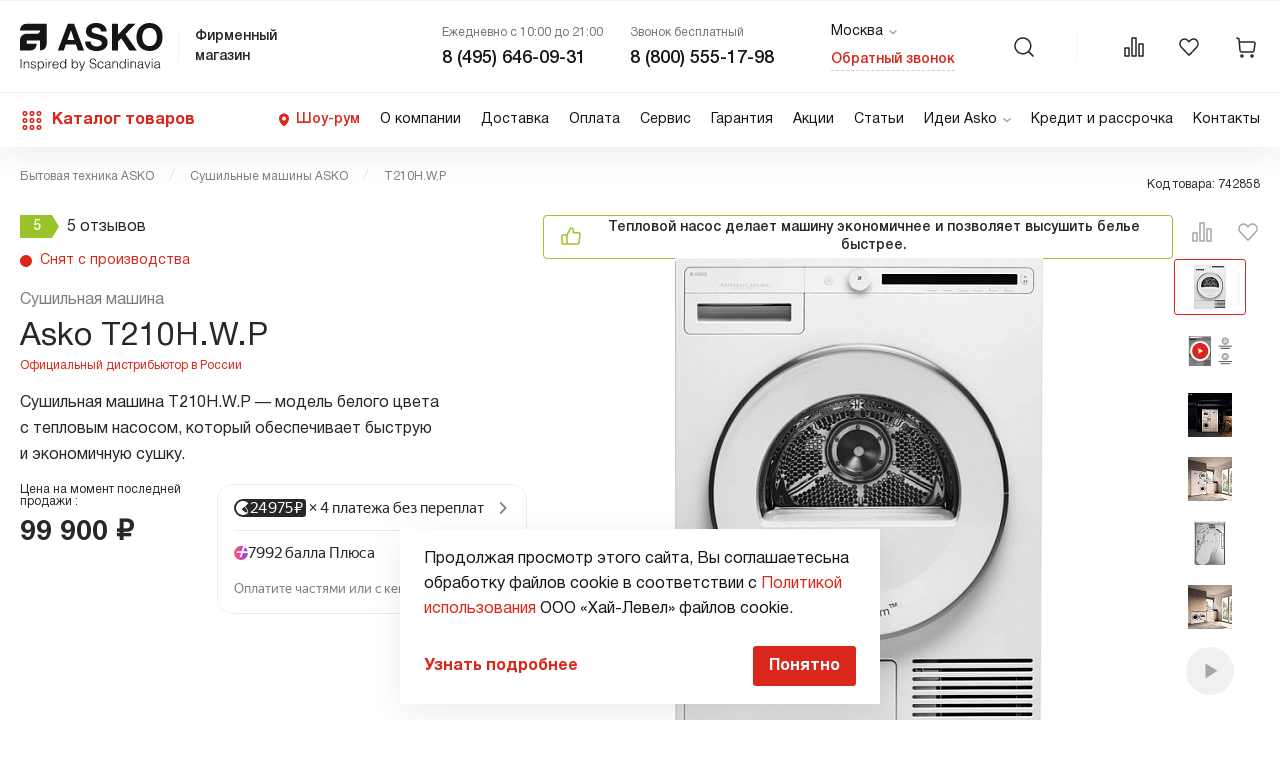

--- FILE ---
content_type: text/html; charset=UTF-8
request_url: https://asko-shop.ru/catalog/sushilnye_mashiny_home/sushilnaya-mashina-asko-t210h-w-p.html
body_size: 160413
content:
<!DOCTYPE html>
<html lang="ru-RU">
<head>

    <meta charset="utf-8">
	<meta http-equiv="X-UA-Compatible" content="IE=edge">
    <meta name="viewport" content="width=device-width, initial-scale=1, maximum-scale=1">
    <meta name="format-detection" content="telephone=no">

    <link rel="icon" href="/favicon.ico">
    <link type="image/svg" sizes="120x120" rel="icon" href="/favicon_120x120.svg">


    <title>Сушильная машина Asko T210H.W.P купить в Москве по выгодной цене у официального дилера производителя</title>

	<meta name="description" content="Сушильная машина Asko T210H.W.P  по цене 99900 руб. – купить в Москве на сайте официального дилера сушильную машинку Аско с доставкой и установкой, прочти обзор, инструкции, отзывы владельцев и габариты с размерами.">
<script data-skip-moving="true">(function(w, d, n) {var cl = "bx-core";var ht = d.documentElement;var htc = ht ? ht.className : undefined;if (htc === undefined || htc.indexOf(cl) !== -1){return;}var ua = n.userAgent;if (/(iPad;)|(iPhone;)/i.test(ua)){cl += " bx-ios";}else if (/Windows/i.test(ua)){cl += ' bx-win';}else if (/Macintosh/i.test(ua)){cl += " bx-mac";}else if (/Linux/i.test(ua) && !/Android/i.test(ua)){cl += " bx-linux";}else if (/Android/i.test(ua)){cl += " bx-android";}cl += (/(ipad|iphone|android|mobile|touch)/i.test(ua) ? " bx-touch" : " bx-no-touch");cl += w.devicePixelRatio && w.devicePixelRatio >= 2? " bx-retina": " bx-no-retina";if (/AppleWebKit/.test(ua)){cl += " bx-chrome";}else if (/Opera/.test(ua)){cl += " bx-opera";}else if (/Firefox/.test(ua)){cl += " bx-firefox";}ht.className = htc ? htc + " " + cl : cl;})(window, document, navigator);</script>


<link href="/bitrix/js/ui/design-tokens/dist/ui.design-tokens.css?172051968326358" type="text/css"  rel="stylesheet" >
<link href="/bitrix/js/ui/fonts/opensans/ui.font.opensans.css?16825299742555" type="text/css"  rel="stylesheet" >
<link href="/bitrix/js/main/popup/dist/main.popup.bundle.css?172051889929861" type="text/css"  rel="stylesheet" >
<link href="/local/templates/asko/css/main.min.css?1766722905633050" type="text/css"  data-template-style="true"  rel="stylesheet" >
<link href="/local/templates/asko/styles.css?169400046845" type="text/css"  data-template-style="true"  rel="stylesheet" >
<link href="/local/templates/asko/template_styles.css?17001223442856" type="text/css"  data-template-style="true"  rel="stylesheet" >







<meta property="og:image" content="https://asko-shop.ru/upload/resize_cache/iblock/a9b/6baso6synwpn4qe3zjdc518sayfq8lph/400_400_1/sushilnaya_mashina_asko_t211h_w_foto_open.jpg" itemprop="image" />
<meta property="og:image:width" content="291" />
<meta property="og:image:height" content="400" />
<meta property="og:url" content="https://asko-shop.ru/catalog/sushilnye_mashiny_home/sushilnaya-mashina-asko-t210h-w-p.html" />
<meta property="og:title" content="Сушильная машина Asko T210H.W.P купить в Москве по выгодной цене у официального дилера производителя" />



    

    


    
	<!-- Yandex.Metrika counter -->
	<script type="text/javascript" data-skip-moving="true" >
		(function(m,e,t,r,i,k,a){m[i]=m[i]||function(){(m[i].a=m[i].a||[]).push(arguments)};
			m[i].l=1*new Date();
			for (var j = 0; j < document.scripts.length; j++) {if (document.scripts[j].src === r) { return; }}
			k=e.createElement(t),a=e.getElementsByTagName(t)[0],k.async=1,k.src=r,a.parentNode.insertBefore(k,a)})
		(window, document, "script", "https://mc.yandex.ru/metrika/tag.js", "ym");

		ym(32239984, "init", {
			clickmap:true,
			trackLinks:true,
			accurateTrackBounce:true,
			trackHash:true,
			ecommerce:"dataLayer"
		});
        window.dataLayer = window.dataLayer || []
	</script>
	<noscript><div><img src="https://mc.yandex.ru/watch/32239984" style="position:absolute; left:-9999px;" alt="" /></div></noscript>
	<!-- /Yandex.Metrika counter -->


                


</head>
<body>

<div id="panel"></div>

<section class="comparedModal">
    <div class="wrapper comparedModal__wrapper">
        <div class="comparedModal__content">
            <div class="comparedModal__content-left">
                <div class="comparedModal__title mobile-hidden">

                    </p> добавлена в сравнение
                </div>
                <div class="comparedModal__title desktop-hidden">
                    Товар добавлен в сравнение. <br>
                    <a href="/compare/">Нажмите</a> чтобы сравнить
                </div>
                <p class="comparedModal__subtitle">
                    Всего в списке <span></span> из категории <span></span>
                </p>
            </div>
            <div class="comparedModal__content-right">
                <a href="/compare/" class="comparedModal__button button">
                    Сравнить
                </a>
                <div class="comparedModal__close">
                    <svg width="32" height="32" viewBox="0 0 32 32" fill="none" xmlns="http://www.w3.org/2000/svg">
                        <circle cx="16" cy="16" r="16" fill="#F0F0F0"></circle>
                        <path fill-rule="evenodd" clip-rule="evenodd"
                              d="M21.1983 20.1362C21.4912 20.4291 21.4912 20.9039 21.1983 21.1968C20.9054 21.4897 20.4305 21.4897 20.1376 21.1968L16.0013 17.0605L11.865 21.1968C11.5721 21.4897 11.0972 21.4897 10.8043 21.1968C10.5114 20.9039 10.5114 20.4291 10.8043 20.1362L14.9406 15.9998L10.8043 11.8635C10.5114 11.5706 10.5114 11.0957 10.8043 10.8028C11.0972 10.5099 11.5721 10.5099 11.865 10.8028L16.0013 14.9392L20.1376 10.8028C20.4305 10.5099 20.9054 10.5099 21.1983 10.8028C21.4912 11.0957 21.4912 11.5706 21.1983 11.8635L17.062 15.9998L21.1983 20.1362Z"
                              fill="#272727"></path>
                    </svg>
                </div>
            </div>
        </div>
    </div>
</section>
<section class="tooltipMobile">
	<div class="tooltipMobile__wrapper wrapper">
		<div class="tooltipMobile__content-inner">
			<div class="tooltipMobile__close">
				<svg width="24" height="24" viewBox="0 0 24 24" fill="none" xmlns="http://www.w3.org/2000/svg">
					<circle cx="12" cy="12" r="12" fill="#F0F0F0"/>
					<path fill-rule="evenodd" clip-rule="evenodd" d="M9.03033 16.0303C8.73744 16.3232 8.26256 16.3232 7.96967 16.0303C7.67678 15.7374 7.67678 15.2626 7.96967 14.9697L10.9393 12L7.96966 9.03033C7.67677 8.73744 7.67677 8.26256 7.96966 7.96967C8.26255 7.67678 8.73743 7.67678 9.03032 7.96967L12 10.9393L14.9697 7.96967C15.2626 7.67678 15.7374 7.67678 16.0303 7.96967C16.3232 8.26256 16.3232 8.73744 16.0303 9.03033L13.0607 12L16.0303 14.9697C16.3232 15.2626 16.3232 15.7374 16.0303 16.0303C15.7374 16.3232 15.2626 16.3232 14.9697 16.0303L12 13.0607L9.03033 16.0303Z" fill="#272727"/>
				</svg>
			</div>
			<div class="tooltipMobile__content">
                <div class="tooltip__body-content">
                    <picture class="tooltip__body-image">
                        <img src="" alt="" loading="lazy">
                    </picture>
                    <p class="tooltip__body-title"></p>
                    <div class="tooltip__body-text"></div>
                </div>
			</div>
		</div>
	</div>
</section>
<section class="modal modal-tags" id="modalTags">
    <div class="wrapper modal__wrapper modal-tags__wrapper">
        <div class="modal__content modal-tags__content">

            
            <div class="modal__close modal-callback__close " data-fancybox-close="">
                <svg width="12" height="12" viewBox="0 0 12 12" fill="none" xmlns="http://www.w3.org/2000/svg">
                    <path d="M1.33203 10.6665L10.6654 1.33317" stroke="#272727" stroke-width="1.5" stroke-linejoin="round"></path>
                    <path d="M10.668 10.6665L1.33463 1.33317" stroke="#272727" stroke-width="1.5" stroke-linejoin="round"></path>
                </svg>
            </div>
        </div>
    </div>
</section>





<header class="header">
	<div class="wrapper header__wrapper">
		<div class="header__content">
			<div class="header__catalog-toggle">
				<svg width="24" height="18" viewBox="0 0 24 18" fill="none" xmlns="http://www.w3.org/2000/svg">
					<path d="M1.3335 9H22.6668" stroke="#272727" stroke-width="1.5" stroke-linecap="round" stroke-linejoin="round"/>
					<path d="M1.3335 1H22.6668" stroke="#272727" stroke-width="1.5" stroke-linecap="round" stroke-linejoin="round"/>
					<path d="M1.3335 17H22.6668" stroke="#272727" stroke-width="1.5" stroke-linecap="round" stroke-linejoin="round"/>
				</svg>
			</div>

            			<a href="/" class="logo header__logo"  >
				<div class="logo__image">

                                        <svg width="143" height="48" viewBox="0 0 143 48" fill="none" xmlns="http://www.w3.org/2000/svg">
<g clip-path="url(#clip0_8752_38970)">
<path d="M97.9689 0.644979V11.7454L108.424 0.678925H115.757L105.335 11.2023L116.775 27.3946H109.375L101.33 15.3777L97.9689 18.7723V27.3946H92.0622V0.644979H97.9689ZM70.744 18.5007C70.744 22.0651 73.5276 23.4569 76.6506 23.4569C78.7214 23.4569 81.8444 22.8458 81.8444 20.1301C81.8444 17.2447 77.8388 16.7694 73.901 15.7171C69.9632 14.6648 65.9236 13.1372 65.9236 8.11315C65.9576 2.61386 71.1174 0 75.9378 0C81.505 0 86.6648 2.44413 86.6648 8.62235H80.9958C80.826 5.39745 78.5177 4.58274 75.7341 4.58274C73.867 4.58274 71.6945 5.36351 71.6945 7.60396C71.6945 9.67468 72.9844 9.91231 79.6719 11.6436C81.6068 12.1188 87.6153 13.3748 87.6153 19.4512C87.6153 24.3734 83.7454 28.0396 76.4809 28.0396C70.5743 28.0396 65.0071 25.1202 65.1089 18.5347L70.744 18.5007ZM47.4229 17.041H54.348L50.9873 7.23055H50.9194L47.4229 17.041ZM47.9661 0.644979H54.0085L64.0226 27.3946H57.9123L55.8755 21.454H45.8614L43.7907 27.3946H37.8501L47.9661 0.644979ZM26.6818 0.746818V20.7412C26.6818 20.7412 26.6818 27.4625 20.0283 27.4625V17.4823H6.68741V20.8091H16.7016C16.7016 20.8091 16.7016 27.4965 10.0141 27.4965H0V17.4144C0 10.761 6.68741 10.761 6.68741 10.761H16.7016C20.0283 10.761 20.0283 7.46818 20.0283 7.46818H0.0339463C0.0339463 7.46818 0 0.746818 6.68741 0.746818H26.6818Z" fill="#161515"/>
<path d="M129.573 23.0835C134.868 23.0835 136.837 18.6025 136.837 14.1216C136.837 9.43706 134.868 4.95615 129.573 4.95615C124.277 4.95615 122.308 9.43706 122.308 14.1216C122.308 18.5686 124.277 23.0835 129.573 23.0835ZM129.573 0C137.856 0 142.71 6.17822 142.71 14.1216C142.71 21.8274 137.856 28.0057 129.573 28.0057C121.29 28.0057 116.436 21.8274 116.436 14.1216C116.436 6.17822 121.29 0 129.573 0Z" fill="#161515"/>
<path d="M0.611084 45.3183V35.9151H1.49369V45.3183H0.611084Z" fill="#161515"/>
<path d="M4.61674 45.3183H3.83598V38.563H4.61674V39.5134C4.88831 39.2079 5.22778 38.9364 5.60118 38.6987C5.97459 38.4951 6.38195 38.3593 6.82325 38.3932C7.2306 38.3932 7.60401 38.4611 7.97742 38.5969C8.35083 38.7666 8.65635 39.0043 8.89397 39.3437C9.0637 39.5813 9.16554 39.819 9.19949 40.0905C9.23343 40.3621 9.23343 40.6337 9.23343 40.9052V45.3183H8.45267V40.9052C8.48662 40.43 8.35083 39.9208 8.04531 39.5474C7.67191 39.2079 7.19666 39.0382 6.68746 39.1061C6.44984 39.1061 6.21222 39.14 6.00854 39.2079C5.80486 39.2758 5.63513 39.3777 5.4654 39.5134C5.15988 39.7511 4.92226 40.0566 4.78647 40.43C4.71858 40.6337 4.65069 40.8374 4.65069 41.075C4.61674 41.2787 4.61674 41.5163 4.61674 41.72V45.3183Z" fill="#161515"/>
<path d="M11.5418 43.2136C11.6097 43.6888 11.8473 44.1301 12.2207 44.4357C12.6281 44.7072 13.1033 44.8091 13.5786 44.8091C13.8162 44.8091 14.0877 44.7751 14.3254 44.7072C14.529 44.6393 14.6988 44.5375 14.8346 44.4357C14.9704 44.3338 15.0722 44.198 15.1401 44.0283C15.208 43.8925 15.2419 43.7228 15.2419 43.5531C15.2759 43.2815 15.1401 43.0099 14.9364 42.8062C14.6988 42.6365 14.4272 42.5007 14.1217 42.4328C13.7822 42.331 13.4428 42.2631 13.0694 42.1952C12.696 42.1273 12.3565 42.0255 12.017 41.8897C11.7115 41.7539 11.4399 41.5842 11.2023 41.3465C10.9647 41.041 10.8629 40.7016 10.8968 40.3282C10.8968 39.785 11.1005 39.2758 11.5078 38.9364C12.017 38.529 12.6281 38.3593 13.273 38.3932C13.918 38.3593 14.529 38.529 15.0722 38.8685C15.5814 39.2758 15.8869 39.8529 15.8869 40.4979H15.0722C15.0382 40.0566 14.8346 39.6492 14.4612 39.4116C14.0877 39.174 13.6464 39.0721 13.2391 39.1061C12.8317 39.0721 12.4244 39.174 12.1189 39.4116C11.8473 39.6153 11.7115 39.9208 11.7115 40.2603C11.7115 40.5318 11.8133 40.8034 12.017 40.9731C12.2547 41.1429 12.5262 41.2787 12.8317 41.3805C13.1712 41.4823 13.5107 41.5842 13.8841 41.6521C14.2575 41.72 14.5969 41.8557 14.9364 41.9915C15.2419 42.1273 15.5135 42.331 15.7511 42.5686C15.9887 42.8741 16.0906 43.2136 16.0566 43.587C16.0566 43.8925 15.9887 44.198 15.853 44.4357C15.7172 44.6733 15.5135 44.9109 15.2759 45.0467C15.0043 45.2164 14.7327 45.3522 14.3933 45.4201C14.0199 45.5219 13.6464 45.5559 13.307 45.5559C12.9336 45.5559 12.5941 45.488 12.2546 45.3862C11.9491 45.2843 11.6776 45.1146 11.4739 44.877C11.2702 44.6733 11.1005 44.4357 10.9647 44.1641C10.8289 43.8925 10.761 43.587 10.761 43.2475L11.5418 43.2136Z" fill="#161515"/>
<path d="M18.5008 48H17.72V38.563H18.5008V39.7511H18.5347C18.6365 39.5474 18.8063 39.3437 18.976 39.174C19.1457 39.0043 19.3494 38.8685 19.5531 38.7327C19.7568 38.6308 19.9944 38.529 20.232 38.4611C20.4696 38.3932 20.6733 38.3593 20.9109 38.3593C21.3862 38.3593 21.8614 38.4272 22.3027 38.6308C22.6761 38.8006 23.0156 39.0721 23.2532 39.3777C23.5248 39.7171 23.6945 40.0905 23.7964 40.4979C23.8982 40.9392 23.9661 41.4144 23.9661 41.8897C23.9661 42.3649 23.8982 42.8062 23.7964 43.2475C23.6945 43.6549 23.4909 44.0622 23.2532 44.4017C23.0156 44.7412 22.6761 45.0127 22.3027 45.1825C21.8954 45.3862 21.4201 45.488 20.9788 45.488C20.5036 45.488 20.0283 45.3862 19.587 45.1485C19.1457 44.9448 18.8063 44.6054 18.5347 44.198L18.5008 48ZM18.5008 41.9576C18.5008 42.331 18.5687 42.7044 18.6705 43.0439C18.7723 43.3833 18.9081 43.6888 19.1118 43.9604C19.3155 44.198 19.5531 44.4357 19.8247 44.5714C20.1302 44.7412 20.4357 44.8091 20.7752 44.8091C21.1486 44.8091 21.488 44.7412 21.8275 44.5714C22.133 44.4017 22.3706 44.198 22.5743 43.8925C22.778 43.587 22.9138 43.2815 22.9817 42.9081C23.0835 42.5007 23.1175 42.1273 23.0835 41.72C23.0835 41.3465 23.0156 40.9392 22.9138 40.5997C22.8119 40.2942 22.6422 40.0226 22.4385 39.785C22.2348 39.5474 21.9972 39.3777 21.7257 39.2758C21.4201 39.14 21.1146 39.1061 20.8091 39.1061C20.4696 39.1061 20.1302 39.174 19.8247 39.3098C19.5531 39.4456 19.2815 39.6492 19.1118 39.9208C18.9081 40.1924 18.7723 40.4979 18.6705 40.8374C18.5687 41.1768 18.5008 41.5842 18.5008 41.9576Z" fill="#161515"/>
<path d="M25.6974 37.0693V35.9151H26.58V37.0693H25.6974ZM25.7313 45.3183V38.563H26.5121V45.3183H25.7313Z" fill="#161515"/>
<path d="M29.3296 45.3183H28.5489V38.563H29.3296V39.819H29.3636C29.5333 39.3777 29.8049 38.9703 30.2122 38.6987C30.6196 38.4611 31.0948 38.3593 31.5701 38.3932V39.2419C31.1967 39.2079 30.8233 39.2758 30.4838 39.4456C30.2122 39.5813 29.9746 39.785 29.8049 40.0566C29.6351 40.3282 29.5333 40.6337 29.4654 40.9392C29.3975 41.2787 29.3636 41.6521 29.3636 42.0255L29.3296 45.3183Z" fill="#161515"/>
<path d="M33.3692 42.1273C33.3692 42.4668 33.4032 42.8402 33.505 43.1796C33.6068 43.4852 33.7426 43.7907 33.9124 44.0283C34.116 44.2659 34.3537 44.4696 34.6252 44.6054C35.3721 44.9448 36.2547 44.877 36.9336 44.4357C37.307 44.1641 37.5786 43.7567 37.6465 43.2815H38.5291C38.4272 43.587 38.3254 43.8925 38.1556 44.1641C37.9859 44.4357 37.8162 44.6733 37.5786 44.877C37.3409 45.0806 37.0354 45.2504 36.7299 45.3522C36.3565 45.488 35.9831 45.5219 35.6097 45.5219C35.1344 45.5219 34.6592 45.454 34.2179 45.2504C33.8445 45.0806 33.505 44.8091 33.2334 44.5035C32.9619 44.1641 32.7921 43.7907 32.6563 43.3833C32.5206 42.942 32.4527 42.4668 32.4866 41.9915C32.4866 41.5163 32.5545 41.041 32.6903 40.5997C32.8261 40.1924 33.0298 39.785 33.3013 39.4456C33.5729 39.1061 33.9124 38.8685 34.2858 38.6648C34.6931 38.4611 35.1344 38.3932 35.6097 38.3932C36.4583 38.3593 37.273 38.6987 37.8162 39.3437C38.3593 39.9887 38.5969 40.9052 38.5969 42.1273H33.3692ZM37.7822 41.4823C37.7822 41.1768 37.7483 40.8374 37.6465 40.5318C37.5786 40.2603 37.4088 39.9887 37.2391 39.785C37.0694 39.5813 36.8317 39.3777 36.5602 39.2758C36.2547 39.14 35.9491 39.0721 35.6436 39.1061C35.3381 39.1061 35.0326 39.174 34.7271 39.3098C34.4555 39.4456 34.2518 39.6153 34.0481 39.819C33.8445 40.0566 33.7087 40.2942 33.6068 40.5658C33.505 40.8713 33.4032 41.1768 33.4032 41.4823H37.7822Z" fill="#161515"/>
<path d="M45.3523 35.9151H46.133V45.3183H45.3523V44.1301H45.3183C45.2165 44.3678 45.0467 44.5375 44.877 44.7412C44.7073 44.9109 44.5036 45.0467 44.2999 45.1485C44.0962 45.2504 43.8586 45.3522 43.6549 45.4201C43.4173 45.488 43.2136 45.5219 42.976 45.5219C42.5008 45.5219 42.0255 45.454 41.5842 45.2504C41.2108 45.0806 40.9053 44.8091 40.6337 44.5036C40.3622 44.1641 40.1924 43.7907 40.0906 43.3833C39.9887 42.942 39.9208 42.4668 39.9208 41.9915C39.9208 41.5163 39.9887 41.075 40.0906 40.6337C40.1924 40.2263 40.3961 39.819 40.6337 39.4795C40.8713 39.14 41.2108 38.8685 41.5842 38.6987C41.9916 38.4951 42.4668 38.3932 42.9081 38.3932C43.3834 38.3932 43.8586 38.4951 44.2999 38.6987C44.7412 38.9024 45.0807 39.2419 45.3523 39.6492V35.9151ZM45.3523 41.9236C45.3523 41.5502 45.3183 41.1768 45.1825 40.8374C45.0807 40.4979 44.9449 40.1924 44.7412 39.9208C44.5375 39.6832 44.2999 39.4456 44.0283 39.3098C43.7228 39.14 43.4173 39.0721 43.0779 39.0721C42.7044 39.0721 42.331 39.14 42.0255 39.3098C41.72 39.4795 41.4824 39.6832 41.3126 39.9547C41.109 40.2603 40.9732 40.5658 40.9053 40.9392C40.8035 41.3465 40.7695 41.72 40.8035 42.1273C40.8035 42.5007 40.8713 42.9081 40.9732 43.2475C41.075 43.5531 41.2448 43.8246 41.4484 44.0962C41.6521 44.3338 41.8897 44.5035 42.1952 44.6054C42.5008 44.7412 42.8063 44.7751 43.1118 44.7751C43.4513 44.7751 43.7907 44.7072 44.0962 44.5375C44.3678 44.4017 44.6394 44.198 44.8091 43.9265C45.0128 43.6549 45.1486 43.3494 45.2504 43.0099C45.3183 42.6704 45.3523 42.297 45.3523 41.9236Z" fill="#161515"/>
<path d="M52.6167 45.3183H51.836V35.9151H52.6167V39.6492C52.8544 39.2419 53.2278 38.9024 53.6691 38.6987C54.1104 38.4951 54.5856 38.3932 55.0609 38.3932C55.5361 38.3932 55.9774 38.4951 56.3848 38.6987C56.7582 38.9024 57.0637 39.14 57.3353 39.4795C57.5729 39.819 57.7766 40.2263 57.8784 40.6337C58.0142 41.075 58.0481 41.5163 58.0481 41.9915C58.0481 42.4668 57.9803 42.942 57.8784 43.3833C57.7766 43.7907 57.6068 44.1641 57.3353 44.5036C57.0977 44.8091 56.7582 45.0806 56.3848 45.2504C55.9435 45.454 55.4682 45.5559 54.993 45.5219C54.7554 45.5219 54.5517 45.488 54.3141 45.4201C54.0764 45.3522 53.8728 45.2843 53.6691 45.1485C53.4654 45.0467 53.2617 44.877 53.092 44.7412C52.9223 44.5714 52.7525 44.3678 52.6507 44.1301H52.6167V45.3183ZM52.6167 41.9236C52.6167 42.297 52.6507 42.7044 52.7525 43.0778C52.8544 43.4173 52.9902 43.7228 53.1938 43.9944C53.3975 44.2659 53.6351 44.4696 53.9067 44.6054C54.2122 44.7751 54.5517 44.843 54.8911 44.843C55.1967 44.843 55.5022 44.7751 55.8077 44.6733C56.0793 44.5714 56.3508 44.3678 56.5206 44.1641C56.7242 43.9265 56.894 43.6549 57.0298 43.3154C57.1655 42.942 57.1995 42.5686 57.1995 42.1952C57.1995 41.7878 57.1655 41.4144 57.0976 41.0071C57.0298 40.6676 56.894 40.3282 56.6903 40.0226C56.4866 39.7511 56.249 39.5134 55.9435 39.3777C55.604 39.2079 55.2645 39.14 54.8911 39.14C54.5517 39.14 54.2122 39.2079 53.9406 39.3777C53.6691 39.5134 53.4315 39.7511 53.2278 39.9887C53.0241 40.2603 52.8544 40.5658 52.7865 40.9052C52.6846 41.1768 52.6167 41.5502 52.6167 41.9236Z" fill="#161515"/>
<path d="M59.6776 47.1514L59.9831 47.1853C60.0849 47.2192 60.2207 47.2192 60.3225 47.2192C60.5262 47.2192 60.7299 47.1514 60.8657 47.0156C61.0015 46.8798 61.1373 46.7101 61.2052 46.5064C61.307 46.3027 61.3749 46.099 61.4428 45.8953C61.5107 45.6917 61.5786 45.5219 61.6465 45.3522L59.0326 38.529H59.9152L62.0877 44.3338L64.2603 38.529H65.109L62.5969 45.2164C62.4272 45.6577 62.2914 46.0311 62.1557 46.3706C62.0199 46.6761 61.8841 46.9477 61.6804 47.2532C61.5446 47.4569 61.3409 47.6606 61.1373 47.7963C60.9336 47.9321 60.696 48 60.4244 47.9661C60.2886 47.9661 60.1528 47.9661 60.017 47.9321C59.9152 47.8982 59.7794 47.8982 59.6776 47.8642V47.1514Z" fill="#161515"/>
<path d="M70.4046 42.5007C70.4385 42.8741 70.5064 43.2475 70.6762 43.5531C70.8119 43.8246 71.0156 44.0622 71.2532 44.2659C71.4909 44.4696 71.7964 44.6054 72.0679 44.6733C72.4074 44.7751 72.7469 44.8091 73.0863 44.8091C73.4597 44.8091 73.8332 44.7751 74.1726 44.6393C74.4442 44.5375 74.7158 44.4017 74.9194 44.198C75.0892 44.0283 75.2589 43.8246 75.3268 43.587C75.4286 43.3494 75.4626 43.1117 75.4626 42.8402C75.4626 42.5347 75.3947 42.2291 75.225 41.9576C75.0552 41.72 74.8176 41.5502 74.58 41.4144C74.2745 41.2787 73.9689 41.1429 73.6634 41.075C73.324 40.9731 72.9845 40.9052 72.6111 40.8034C72.2377 40.7016 71.8982 40.6337 71.5588 40.4979C71.2193 40.3961 70.9138 40.2263 70.6422 40.0226C70.3706 39.819 70.167 39.5813 69.9972 39.2758C69.8275 38.9364 69.7257 38.529 69.7596 38.1217C69.7596 37.7822 69.8275 37.4767 69.9633 37.1712C70.0991 36.8656 70.3027 36.5941 70.5743 36.3564C70.8798 36.1188 71.2193 35.9151 71.5588 35.7794C72.0001 35.6436 72.4753 35.5757 72.9506 35.5757C73.4258 35.5757 73.901 35.6436 74.3423 35.7794C74.7158 35.9151 75.0552 36.1188 75.3268 36.3904C75.5984 36.628 75.802 36.9335 75.9039 37.273C76.0397 37.6125 76.1076 37.9859 76.1076 38.3593H75.2589C75.2589 38.0538 75.191 37.7143 75.0552 37.4427C74.9534 37.2051 74.7497 36.9675 74.546 36.7977C74.3084 36.628 74.0708 36.4922 73.7992 36.4243C73.5276 36.3564 73.2221 36.3225 72.9506 36.2886C72.5771 36.2886 72.1698 36.3564 71.7964 36.4922C71.5248 36.5941 71.2532 36.7638 71.0496 36.9675C70.8798 37.1712 70.744 37.4088 70.6762 37.6464C70.6083 37.884 70.6083 38.1217 70.6422 38.3593C70.6762 38.6308 70.8119 38.9024 71.0156 39.1061C71.2193 39.3098 71.4569 39.4456 71.7285 39.5474C72.034 39.6832 72.3395 39.7511 72.645 39.819C72.9845 39.8869 73.324 39.9887 73.6634 40.0566C74.0029 40.1245 74.3424 40.2263 74.6818 40.3621C74.9873 40.4639 75.2928 40.6337 75.5644 40.8374C75.836 41.041 76.0397 41.2787 76.1754 41.5842C76.3452 41.9236 76.4131 42.331 76.4131 42.7044C76.447 43.4852 76.1076 44.232 75.4965 44.7412C74.8855 45.2164 74.0368 45.454 72.9506 45.454C72.4753 45.454 72.034 45.3862 71.5927 45.2504C71.1853 45.1485 70.8119 44.9449 70.5064 44.6733C70.2009 44.4017 69.9633 44.0962 69.7936 43.7228C69.6238 43.3154 69.522 42.8402 69.522 42.3649L70.4046 42.5007Z" fill="#161515"/>
<path d="M82.6931 40.6676C82.5913 40.1924 82.3197 39.785 81.9803 39.4795C81.6069 39.174 81.1656 39.0382 80.6903 39.0721C80.3508 39.0721 79.9774 39.14 79.6719 39.3098C79.4003 39.4795 79.1627 39.6832 78.959 39.9547C78.7554 40.2263 78.6196 40.5658 78.5517 40.8713C78.4499 41.2108 78.4159 41.5502 78.4159 41.9236C78.4159 42.2631 78.4499 42.6365 78.5517 42.976C78.6196 43.3154 78.7554 43.6209 78.959 43.8925C79.1288 44.1641 79.3664 44.3678 79.6719 44.5375C79.9774 44.7072 80.3508 44.7751 80.7243 44.7751C81.2334 44.8091 81.7426 44.6393 82.116 44.2999C82.4895 43.9604 82.7271 43.4852 82.795 42.976H83.6097C83.5418 43.3154 83.44 43.6888 83.2702 43.9944C83.1344 44.2999 82.9308 44.5714 82.6931 44.8091C82.4555 45.0467 82.15 45.2164 81.8445 45.3183C81.0298 45.5898 80.1132 45.5559 79.2985 45.2164C78.9251 45.0467 78.5856 44.7751 78.3141 44.4696C78.0425 44.1301 77.8728 43.7567 77.737 43.3494C77.6012 42.9081 77.5672 42.4328 77.5672 41.9576C77.5672 41.4823 77.6351 41.041 77.7709 40.5997C77.9067 40.1924 78.1104 39.785 78.382 39.4456C78.6535 39.1061 78.993 38.8345 79.3664 38.6648C79.7738 38.4611 80.249 38.3593 80.7243 38.3593C81.4032 38.3253 82.0821 38.529 82.6252 38.9364C83.1344 39.3777 83.4739 40.0226 83.5418 40.7016H82.6931V40.6676Z" fill="#161515"/>
<path d="M88.2603 41.3805C88.3961 41.3805 88.5998 41.3465 88.8035 41.3126C88.9732 41.2787 89.1429 41.2447 89.3127 41.1768C89.4484 41.1089 89.5163 41.0071 89.5503 40.8713C89.5842 40.7355 89.5842 40.5997 89.5842 40.4639C89.5842 40.0905 89.4484 39.7511 89.2108 39.4795C88.8374 39.174 88.3622 39.0382 87.9209 39.1061C87.6832 39.1061 87.4117 39.14 87.174 39.174C86.9704 39.2079 86.7667 39.3098 86.563 39.4116C86.3933 39.5474 86.2575 39.6832 86.1556 39.8869C86.0538 40.1245 85.952 40.3621 85.952 40.6337H85.1712C85.1712 40.2942 85.273 39.9208 85.4428 39.6153C85.5786 39.3437 85.8162 39.1061 86.0538 38.9364C86.3254 38.7666 86.597 38.6308 86.9025 38.529C87.2419 38.4611 87.5814 38.3932 87.9548 38.3932C88.2943 38.3932 88.5998 38.4272 88.9053 38.4951C89.1769 38.563 89.4484 38.6648 89.6861 38.8345C89.9237 39.0043 90.0934 39.2419 90.1953 39.4795C90.331 39.785 90.3989 40.1245 90.365 40.4639V44.1301C90.365 44.4357 90.4329 44.6393 90.5347 44.7072C90.6366 44.7751 90.8742 44.7751 91.1797 44.6393V45.2504L90.9081 45.3183C90.8063 45.3522 90.6705 45.3861 90.5686 45.3861C90.4668 45.3861 90.331 45.3862 90.2292 45.3522C90.1274 45.3522 89.9916 45.2843 89.9237 45.2164C89.8558 45.1485 89.7879 45.0806 89.72 44.9788C89.6861 44.877 89.6521 44.7751 89.6182 44.6733C89.5842 44.5714 89.5842 44.4357 89.5842 44.3338C89.2787 44.6733 88.8713 44.9788 88.43 45.1825C87.9887 45.3862 87.5135 45.488 87.0383 45.488C86.7327 45.488 86.4612 45.454 86.1896 45.3522C85.918 45.2843 85.6804 45.1485 85.4767 44.9788C85.273 44.8091 85.1033 44.6054 84.9675 44.3678C84.8317 44.0962 84.7639 43.8246 84.7978 43.5191C84.7978 42.3649 85.5786 41.686 87.174 41.4823L88.2603 41.3805ZM89.5842 41.7539C89.2448 41.8897 88.9053 41.9915 88.5658 42.0255C88.2264 42.0594 87.8869 42.0934 87.5474 42.1273C87.0382 42.1273 86.563 42.2631 86.1556 42.5347C85.8162 42.7723 85.6465 43.1457 85.6465 43.5531C85.6465 43.7567 85.6804 43.9265 85.7822 44.0962C85.8501 44.232 85.9859 44.3678 86.1217 44.4696C86.2575 44.5714 86.4272 44.6393 86.5969 44.7072C86.7667 44.7412 86.9704 44.7751 87.1401 44.7751C87.4456 44.7751 87.7511 44.7412 88.0566 44.6393C88.3282 44.5714 88.5998 44.4357 88.8374 44.2659C89.075 44.0962 89.2448 43.8925 89.3805 43.6549C89.5163 43.3833 89.5842 43.0778 89.5842 42.7723V41.7539Z" fill="#161515"/>
<path d="M93.2165 45.3183H92.4357V38.563H93.2165V39.5134C93.488 39.2079 93.8275 38.9364 94.2009 38.6987C94.5743 38.4951 94.9817 38.3593 95.423 38.3932C95.8303 38.3932 96.2037 38.4611 96.5771 38.5969C96.9505 38.7666 97.2561 39.0043 97.4937 39.3437C97.6634 39.5813 97.7653 39.819 97.7992 40.0905C97.8332 40.3621 97.8332 40.6337 97.8332 40.9052V45.3183H97.0524V40.9052C97.0863 40.43 96.9506 39.9208 96.645 39.5474C96.2716 39.2079 95.7964 39.0382 95.2872 39.1061C95.0496 39.1061 94.8119 39.14 94.6083 39.2079C94.4046 39.2758 94.2349 39.3777 94.0651 39.5134C93.8954 39.6153 93.7596 39.785 93.6578 39.9208C93.5559 40.0566 93.4541 40.2263 93.3862 40.43C93.3183 40.6337 93.2504 40.8374 93.2504 41.075C93.2165 41.2787 93.2165 41.5163 93.2165 41.72V45.3183Z" fill="#161515"/>
<path d="M104.928 35.9151H105.709V45.3183H104.928V44.1301H104.894C104.792 44.3678 104.622 44.5375 104.453 44.7412C104.283 44.9109 104.079 45.0467 103.876 45.1485C103.672 45.2504 103.434 45.3522 103.231 45.4201C102.993 45.488 102.789 45.5219 102.552 45.5219C102.076 45.5219 101.601 45.454 101.16 45.2504C100.786 45.0806 100.481 44.8091 100.209 44.5036C99.9378 44.1641 99.7681 43.7907 99.6663 43.3833C99.5644 42.942 99.4965 42.4668 99.4965 41.9915C99.4965 41.5163 99.5644 41.075 99.6663 40.6337C99.7681 40.2263 99.9718 39.819 100.209 39.4795C100.447 39.14 100.786 38.8685 101.16 38.6987C101.567 38.4951 102.042 38.3932 102.484 38.3932C102.959 38.3932 103.434 38.4951 103.876 38.6987C104.317 38.9024 104.656 39.2419 104.928 39.6492V35.9151ZM104.928 41.9236C104.928 41.5502 104.894 41.1768 104.758 40.8374C104.656 40.4979 104.521 40.1924 104.317 39.9208C104.113 39.6832 103.876 39.4456 103.604 39.3098C103.299 39.14 102.993 39.0721 102.654 39.0721C102.28 39.0721 101.907 39.14 101.601 39.3098C101.296 39.4795 101.058 39.6832 100.854 39.9547C100.651 40.2603 100.515 40.5658 100.447 40.9392C100.345 41.3465 100.311 41.72 100.345 42.1273C100.345 42.5007 100.413 42.9081 100.515 43.2475C100.617 43.5531 100.786 43.8246 101.024 44.0962C101.228 44.3338 101.465 44.5035 101.737 44.6054C102.042 44.7412 102.348 44.7751 102.654 44.7751C102.993 44.7751 103.332 44.7072 103.638 44.5375C103.91 44.4017 104.181 44.198 104.351 43.9265C104.555 43.6549 104.69 43.3494 104.792 43.0099C104.86 42.6704 104.928 42.297 104.928 41.9236Z" fill="#161515"/>
<path d="M107.745 37.0693V35.9151H108.594V37.0693H107.745ZM107.779 45.3183V38.563H108.56V45.3183H107.779Z" fill="#161515"/>
<path d="M111.378 45.3183H110.597V38.563H111.378V39.5134C111.683 39.2079 111.989 38.9364 112.362 38.6987C112.736 38.4951 113.143 38.3593 113.584 38.3932C113.992 38.3932 114.365 38.4611 114.738 38.5969C115.112 38.7666 115.417 39.0043 115.655 39.3437C115.825 39.5813 115.927 39.819 115.96 40.0905C115.994 40.3621 115.994 40.6337 115.994 40.9052V45.3183H115.214V40.9052C115.248 40.3961 115.112 39.9208 114.806 39.5474C114.433 39.2079 113.958 39.0382 113.448 39.1061C113.211 39.1061 112.973 39.14 112.77 39.2079C112.566 39.2758 112.396 39.3777 112.226 39.5134C112.057 39.6153 111.921 39.785 111.819 39.9208C111.717 40.0566 111.615 40.2263 111.547 40.43C111.48 40.6337 111.412 40.8374 111.412 41.075C111.412 41.2787 111.378 41.4823 111.378 41.72V45.3183Z" fill="#161515"/>
<path d="M120.951 41.3805C121.086 41.3805 121.29 41.3465 121.494 41.3126C121.663 41.2787 121.833 41.2447 122.003 41.1768C122.139 41.1089 122.207 41.0071 122.241 40.8713C122.274 40.7355 122.274 40.5997 122.274 40.4639C122.274 40.0905 122.139 39.7511 121.901 39.4795C121.528 39.174 121.052 39.0382 120.611 39.1061C120.373 39.1061 120.102 39.14 119.864 39.174C119.661 39.2079 119.457 39.3098 119.253 39.4116C119.084 39.5474 118.948 39.6832 118.846 39.8869C118.71 40.1245 118.642 40.3621 118.642 40.6337H117.827C117.827 40.2942 117.929 39.9208 118.099 39.6153C118.235 39.3437 118.439 39.1061 118.71 38.9364C118.982 38.7666 119.253 38.6308 119.559 38.529C119.898 38.4611 120.238 38.3932 120.611 38.3932C120.951 38.3932 121.256 38.4272 121.562 38.4951C121.833 38.563 122.105 38.6648 122.342 38.8345C122.58 39.0043 122.75 39.2419 122.852 39.4795C122.987 39.785 123.055 40.1245 123.055 40.4639V44.1301C123.055 44.4357 123.123 44.6393 123.225 44.7072C123.327 44.7751 123.564 44.7751 123.904 44.6393V45.2504L123.632 45.3183C123.53 45.3522 123.395 45.3861 123.293 45.3861C123.191 45.3861 123.055 45.3862 122.953 45.3522C122.852 45.3522 122.716 45.2843 122.648 45.2164C122.58 45.1485 122.512 45.0806 122.444 44.9788C122.41 44.877 122.376 44.7751 122.342 44.6733C122.308 44.5714 122.308 44.4357 122.308 44.3338C122.003 44.6733 121.596 44.9788 121.154 45.1825C120.713 45.3862 120.238 45.488 119.762 45.488C119.457 45.488 119.151 45.454 118.88 45.3522C118.608 45.2843 118.371 45.1485 118.167 44.9788C117.963 44.8091 117.794 44.6054 117.658 44.3678C117.522 44.0962 117.454 43.8246 117.488 43.5191C117.488 42.3649 118.269 41.686 119.864 41.4823L120.951 41.3805ZM122.274 41.7539C121.935 41.8897 121.596 41.9915 121.256 42.0255C120.917 42.0594 120.577 42.0934 120.238 42.1273C119.729 42.1273 119.253 42.2631 118.846 42.5347C118.506 42.7723 118.303 43.1457 118.337 43.5531C118.337 43.7567 118.371 43.9265 118.472 44.0962C118.54 44.232 118.676 44.3678 118.812 44.4696C118.948 44.5714 119.117 44.6393 119.287 44.7072C119.457 44.7412 119.661 44.7751 119.83 44.7751C120.136 44.7751 120.441 44.7412 120.747 44.6393C121.018 44.5714 121.29 44.4357 121.528 44.2659C121.765 44.0962 121.935 43.8925 122.071 43.6549C122.207 43.3833 122.274 43.0778 122.274 42.7723V41.7539Z" fill="#161515"/>
<path d="M124.379 38.563H125.228L127.434 44.3678L129.641 38.563H130.489L127.876 45.3183H126.993L124.379 38.563Z" fill="#161515"/>
<path d="M131.712 37.0693V35.9151H132.56V37.0693H131.712ZM131.745 45.3183V38.563H132.526V45.3183H131.745Z" fill="#161515"/>
<path d="M137.652 41.3805C137.788 41.3805 137.992 41.3465 138.195 41.3126C138.365 41.2787 138.535 41.2447 138.704 41.1768C138.84 41.1089 138.908 41.0071 138.942 40.8713C138.976 40.7355 138.976 40.5997 138.976 40.4639C138.976 40.0905 138.84 39.7511 138.603 39.4795C138.229 39.174 137.754 39.0382 137.313 39.1061C137.075 39.1061 136.803 39.14 136.566 39.174C136.362 39.2079 136.158 39.3098 135.955 39.4116C135.785 39.5474 135.649 39.6832 135.547 39.8869C135.446 40.1245 135.344 40.3621 135.344 40.6337H134.529C134.529 40.2942 134.631 39.9208 134.801 39.6153C134.936 39.3437 135.14 39.1061 135.412 38.9364C135.683 38.7666 135.955 38.6308 136.26 38.529C136.6 38.4611 136.939 38.3932 137.313 38.3932C137.652 38.3932 137.958 38.4272 138.263 38.4951C138.535 38.563 138.806 38.6648 139.044 38.8345C139.282 39.0043 139.451 39.2419 139.553 39.4795C139.689 39.785 139.757 40.1245 139.757 40.4639V44.1301C139.757 44.4357 139.825 44.6393 139.927 44.7072C140.028 44.7751 140.266 44.7751 140.572 44.6393V45.2504L140.3 45.3183C140.198 45.3522 140.062 45.3861 139.96 45.3861C139.859 45.3861 139.723 45.3862 139.621 45.3522C139.519 45.3522 139.383 45.2843 139.315 45.2164C139.248 45.1485 139.18 45.0806 139.112 44.9788C139.078 44.877 139.044 44.7751 139.01 44.6733C138.976 44.5714 138.976 44.4357 138.976 44.3338C138.671 44.6733 138.263 44.9788 137.822 45.1825C137.381 45.3862 136.905 45.488 136.43 45.488C136.125 45.488 135.853 45.454 135.581 45.3522C135.31 45.2843 135.072 45.1485 134.869 44.9788C134.665 44.8091 134.495 44.6054 134.359 44.3678C134.224 44.0962 134.156 43.8246 134.19 43.5191C134.19 42.3649 134.97 41.686 136.566 41.4823L137.652 41.3805ZM138.976 41.7539C138.637 41.8897 138.297 41.9915 137.958 42.0255C137.618 42.0594 137.279 42.0934 136.939 42.1273C136.43 42.1273 135.955 42.2631 135.547 42.5347C135.208 42.7723 135.038 43.1457 135.038 43.5531C135.038 43.9265 135.208 44.2659 135.48 44.4696C135.615 44.5714 135.785 44.6393 135.955 44.7072C136.125 44.7412 136.328 44.7751 136.498 44.7751C136.803 44.7751 137.109 44.7412 137.414 44.6393C137.686 44.5714 137.958 44.4357 138.195 44.2659C138.433 44.0962 138.603 43.8925 138.738 43.6549C138.874 43.3833 138.942 43.0778 138.942 42.7723L138.976 41.7539Z" fill="#161515"/>
</g>
<defs>
<clipPath id="clip0_8752_38970">
<rect width="142.71" height="48" fill="white"/>
</clipPath>
</defs>
</svg>
                    <img src="/local/templates/asko/img/logo/header__logo.svg" alt="Бытовая техника Asko в Москве на сайте официального дилера" title="Техника Аско в Москве на сайте официального дилера">
				</div>
				<p class="logo__description">
					Фирменный магазин
				</p>
			</a>
			<div class="header__contact-cell contact-cell">
				<p class="contact-cell__title">
                    Ежедневно с 10:00 до 21:00				</p>
                                    <a href="tel:+74956460931" class="contact-cell__value">
                        8 (495) 646-09-31                    </a>
                			</div>

            			<div class="header__contact-cell contact-cell">
				<p class="contact-cell__title">
					Звонок бесплатный
				</p>
				<a href="tel:+78005551798" class="contact-cell__value">
					8 (800) 555-17-98				</a>
			</div>
            
			<div class="header__select select">
				<div class="select__top">
					<div class="select__value">
						<p class="select__value-text">
							Москва						</p>
						<div class="select__value-icon">
						<svg width="8" height="6" viewBox="0 0 8 6" fill="none" xmlns="http://www.w3.org/2000/svg">
							<path d="M0.5 1.5L4 4.5L7.5 1.5" stroke="#A6A6A6" stroke-width="1.5" stroke-linejoin="round"/>
						</svg>
						</div>
					</div>

                    
                    <a
                            class="select__link"
                            href="javascript:;"
                            data-filter="#modalCallback"
                            data-fancybox
                            data-type="ajax"
                            data-src="/local/ajax/models/callback_form.php"
                    >
                        Обратный звонок
                    </a>

				</div>
				<div class="select__bottom">
					<ul class="select__list">


					
						<li class="select-list__item select-item">
							<a href="https://asko-shop.ru/catalog/sushilnye_mashiny_home/sushilnaya-mashina-asko-t210h-w-p.html" class="select-item__label">
								<p class="select-item__text">
									Москва								</p>
							</a>
						</li>

					
						<li class="select-list__item select-item">
							<a href="https://saint-petersburg.asko-shop.ru/catalog/sushilnye_mashiny_home/sushilnaya-mashina-asko-t210h-w-p.html" class="select-item__label">
								<p class="select-item__text">
									Санкт-Петербург								</p>
							</a>
						</li>

					
						<li class="select-list__item select-item">
							<a href="https://krasnodar.asko-shop.ru/catalog/sushilnye_mashiny_home/sushilnaya-mashina-asko-t210h-w-p.html" class="select-item__label">
								<p class="select-item__text">
									Краснодар								</p>
							</a>
						</li>

					
					</ul>
				</div>


                
<!--                -->                    <!--                -->
			</div>
			<div class="header__search-toggle search-toggle">
				<div class="search-toggle__open-icon search-toggle__icon">
					<svg width="20" height="20" viewBox="0 0 20 20" fill="none" xmlns="http://www.w3.org/2000/svg">
						<path fill-rule="evenodd" clip-rule="evenodd" d="M1.75 8.875C1.75 4.93997 4.93997 1.75 8.875 1.75C12.81 1.75 16 4.93997 16 8.875C16 12.81 12.81 16 8.875 16C4.93997 16 1.75 12.81 1.75 8.875ZM8.875 0.25C4.11154 0.25 0.25 4.11154 0.25 8.875C0.25 13.6385 4.11154 17.5 8.875 17.5C10.9865 17.5 12.9208 16.7412 14.4201 15.4815L18.4691 19.5305C18.762 19.8234 19.2369 19.8234 19.5298 19.5305C19.8226 19.2376 19.8226 18.7627 19.5298 18.4698L15.4808 14.4209C16.741 12.9215 17.5 10.9869 17.5 8.875C17.5 4.11154 13.6385 0.25 8.875 0.25Z" fill="#272727"/>
					</svg>
				</div>
				<div class="search-toggle__open-close search-toggle__icon">
					<svg width="24" height="24" viewBox="0 0 24 24" fill="none" xmlns="http://www.w3.org/2000/svg">
						<circle cx="12" cy="12" r="12" fill="#DB261B"/>
						<path d="M8.5 15.5L15.5 8.5" stroke="white" stroke-width="1.5" stroke-linejoin="round"/>
						<path d="M15.5 15.5L8.5 8.5" stroke="white" stroke-width="1.5" stroke-linejoin="round"/>
					</svg>
				</div>
			</div>
			<div class="header__options">

                
                

				<a href="tel:+74956460931" class="header__option desktop-hidden">
					<svg width="19" height="19" viewBox="0 0 19 19" fill="none" xmlns="http://www.w3.org/2000/svg">
						<path d="M5.66965 9.7014C6.44762 11.2919 7.73687 12.5753 9.3309 13.346C9.44753 13.4013 9.57654 13.4252 9.70523 13.4155C9.83392 13.4058 9.95786 13.3627 10.0648 13.2905L12.4119 11.7254C12.5157 11.6562 12.6352 11.6139 12.7594 11.6025C12.8837 11.5911 13.0088 11.6109 13.1235 11.66L17.5144 13.5419C17.6636 13.6052 17.7881 13.7154 17.8693 13.8556C17.9504 13.9959 17.9838 14.1588 17.9643 14.3197C17.8255 15.4057 17.2956 16.4039 16.4739 17.1273C15.6521 17.8508 14.5948 18.2499 13.5 18.25C10.1185 18.25 6.87548 16.9067 4.48439 14.5156C2.0933 12.1245 0.75 8.88148 0.75 5.49997C0.750058 4.40513 1.14918 3.34786 1.87264 2.5261C2.5961 1.70435 3.59428 1.17448 4.68028 1.03569C4.84117 1.01622 5.00403 1.04956 5.14432 1.1307C5.28461 1.21183 5.39473 1.33636 5.4581 1.48552L7.34158 5.88032C7.3903 5.994 7.41015 6.11796 7.39936 6.24116C7.38858 6.36436 7.3475 6.48299 7.27977 6.58647L5.72011 8.96957C5.64912 9.07677 5.60716 9.20056 5.59831 9.32883C5.58947 9.4571 5.61405 9.58547 5.66965 9.7014V9.7014Z" stroke="#272727" stroke-width="1.5" stroke-linecap="round" stroke-linejoin="round"/>
					</svg>
				</a>

                

				

<a href="/compare/" class="header__option mobile-hidden" title="Перейти в сравнение">
	<div class="header__option-icon">
		<svg width="20" height="20" viewBox="0 0 20 20" fill="none" xmlns="http://www.w3.org/2000/svg">
		<path d="M19 7H15V19H19V7Z" stroke="#272727" stroke-width="1.5" stroke-linecap="round" stroke-linejoin="round"/>
		<path d="M5 11H1V19H5V11Z" stroke="#272727" stroke-width="1.5" stroke-linecap="round" stroke-linejoin="round"/>
		<path d="M12 1H8V19H12V1Z" stroke="#272727" stroke-width="1.5" stroke-linecap="round" stroke-linejoin="round"/>
		</svg>
	</div>

		<p class="header__option-counter js-compare-count" style="display: none">
			0		</p>

</a>

<a href="/favourite/" class="header__option mobile-hidden" title="Перейти в отложенные">
	<div class="header__option-icon">
		<svg width="20" height="18" viewBox="0 0 20 18" fill="none" xmlns="http://www.w3.org/2000/svg">
		<path d="M10.5197 16.7848L17.5544 9.34322C19.2829 7.51475 19.5379 4.50664 17.9022 2.58506C17.4925 2.10234 16.9941 1.713 16.4374 1.44077C15.8807 1.16855 15.2775 1.01917 14.6644 1.00173C14.0514 0.984287 13.4414 1.09916 12.8717 1.33934C12.302 1.57952 11.7845 1.93997 11.3508 2.39869L10.0286 3.79738L8.88704 2.58975C7.15855 0.761279 4.31491 0.491516 2.49839 2.22187C2.04207 2.6553 1.67401 3.18253 1.41667 3.7714C1.15934 4.36027 1.01812 4.99843 1.00163 5.64694C0.985146 6.29545 1.09374 6.94072 1.32079 7.54337C1.54783 8.14602 1.88857 8.69341 2.32222 9.15216L9.53754 16.7848C9.66779 16.9226 9.84444 17 10.0286 17C10.2128 17 10.3895 16.9226 10.5197 16.7848V16.7848Z" stroke="#272727" stroke-width="1.5" stroke-linecap="round" stroke-linejoin="round"/>
		</svg>
	</div>
		<p class="header__option-counter js-favourite-count" style="display: none">
			0		</p>
</a>
<a href="javascript:;" class="header__option desktop-hidden">
    <div class="header__search-toggle search-toggle">
        <div class="search-toggle__open-icon search-toggle__icon">
            <svg width="20" height="20" viewBox="0 0 20 20" fill="none" xmlns="http://www.w3.org/2000/svg">
                <path fill-rule="evenodd" clip-rule="evenodd" d="M1.75 8.875C1.75 4.93997 4.93997 1.75 8.875 1.75C12.81 1.75 16 4.93997 16 8.875C16 12.81 12.81 16 8.875 16C4.93997 16 1.75 12.81 1.75 8.875ZM8.875 0.25C4.11154 0.25 0.25 4.11154 0.25 8.875C0.25 13.6385 4.11154 17.5 8.875 17.5C10.9865 17.5 12.9208 16.7412 14.4201 15.4815L18.4691 19.5305C18.762 19.8234 19.2369 19.8234 19.5298 19.5305C19.8226 19.2376 19.8226 18.7627 19.5298 18.4698L15.4808 14.4209C16.741 12.9215 17.5 10.9869 17.5 8.875C17.5 4.11154 13.6385 0.25 8.875 0.25Z" fill="#272727"/>
            </svg>
        </div>
        <div class="search-toggle__open-close search-toggle__icon">
            <svg width="24" height="24" viewBox="0 0 24 24" fill="none" xmlns="http://www.w3.org/2000/svg">
                <circle cx="12" cy="12" r="12" fill="#DB261B"/>
                <path d="M8.5 15.5L15.5 8.5" stroke="white" stroke-width="1.5" stroke-linejoin="round"/>
                <path d="M15.5 15.5L8.5 8.5" stroke="white" stroke-width="1.5" stroke-linejoin="round"/>
            </svg>
        </div>
    </div>
</a>
<a href="/order/" class="header__option" title="Перейти в корзину">
	<div class="header__option-icon">
		<svg width="24" height="24" viewBox="0 0 24 24" fill="none" xmlns="http://www.w3.org/2000/svg">
		<path fill-rule="evenodd" clip-rule="evenodd" d="M7.99935 20C8.55134 20 9 20.4487 9 21.0007C9 21.5526 8.55134 22 7.99935 22C7.44735 22 7 21.5526 7 21.0007C7 20.4487 7.44735 20 7.99935 20Z" stroke="#272727" stroke-width="1.5" stroke-linecap="round" stroke-linejoin="round"/>
		<path fill-rule="evenodd" clip-rule="evenodd" d="M18 20C18.5516 20 19 20.4487 19 21.0007C19 21.5526 18.5516 22 18 22C17.4484 22 17 21.5526 17 21.0007C17 20.4487 17.4484 20 18 20Z" stroke="#272727" stroke-width="1.5" stroke-linecap="round" stroke-linejoin="round"/>
		<path d="M3 3L5 4L5.96074 15.284C6.03664 16.2546 6.79652 17 7.70917 17H18.3262C19.198 17 19.9374 16.3169 20.063 15.3951L20.9863 8.58713C21.1001 7.74729 20.4901 6.9957 19.6952 6.9957H12.522H5.34875" stroke="#272727" stroke-width="1.5" stroke-linecap="round" stroke-linejoin="round"/>
		</svg>
	</div>
		<p class="header__option-counter js-cart-count" style="display: none">
			0		</p>
</a>
			</div>
		</div>
	</div>
</header>


<section class="search">
	<div class="wrapper search__wrapper">
		<div class="search__content" id="title-search">
			<form class="search__form form" action="/search/">
				<div class="search__cell cell-search">
					<input type="text" class="cell-search__input" placeholder="Введите название модели" name="q" id="title-search-input" autocomplete="off">
					<button class="cell-search__button" name="s" value="Y">
						<svg width="20" height="20" viewBox="0 0 20 20" fill="none" xmlns="http://www.w3.org/2000/svg">
							<path fill-rule="evenodd" clip-rule="evenodd" d="M1.75 8.875C1.75 4.93997 4.93997 1.75 8.875 1.75C12.81 1.75 16 4.93997 16 8.875C16 12.81 12.81 16 8.875 16C4.93997 16 1.75 12.81 1.75 8.875ZM8.875 0.25C4.11154 0.25 0.25 4.11154 0.25 8.875C0.25 13.6385 4.11154 17.5 8.875 17.5C10.9865 17.5 12.9208 16.7412 14.4201 15.4815L18.4691 19.5305C18.762 19.8234 19.2369 19.8234 19.5298 19.5305C19.8226 19.2376 19.8226 18.7627 19.5298 18.4698L15.4808 14.4209C16.741 12.9215 17.5 10.9869 17.5 8.875C17.5 4.11154 13.6385 0.25 8.875 0.25Z" fill="#272727"/>
						</svg>
					</button>
				</div>
			</form>
		</div>
	</div>
</section>

<section class="navigation">
	<div class="wrapper navigation__wrapper">
		<div class="navigation__content">
			<div class="navigation__left">
				<div class="navigation__button">
					<div class="navigation__button-icon">
						<svg width="24" height="24" viewBox="0 0 24 24" fill="none" xmlns="http://www.w3.org/2000/svg">
						<path d="M12 7.25C12.9665 7.25 13.75 6.4665 13.75 5.5C13.75 4.5335 12.9665 3.75 12 3.75C11.0335 3.75 10.25 4.5335 10.25 5.5C10.25 6.4665 11.0335 7.25 12 7.25Z" stroke="#DB261B" stroke-width="1.5"/>
						<path d="M5 7.25C5.9665 7.25 6.75 6.4665 6.75 5.5C6.75 4.5335 5.9665 3.75 5 3.75C4.0335 3.75 3.25 4.5335 3.25 5.5C3.25 6.4665 4.0335 7.25 5 7.25Z" stroke="#DB261B" stroke-width="1.5"/>
						<path d="M19 7.25C19.9665 7.25 20.75 6.4665 20.75 5.5C20.75 4.5335 19.9665 3.75 19 3.75C18.0335 3.75 17.25 4.5335 17.25 5.5C17.25 6.4665 18.0335 7.25 19 7.25Z" stroke="#DB261B" stroke-width="1.5"/>
						<path d="M12 14.25C12.9665 14.25 13.75 13.4665 13.75 12.5C13.75 11.5335 12.9665 10.75 12 10.75C11.0335 10.75 10.25 11.5335 10.25 12.5C10.25 13.4665 11.0335 14.25 12 14.25Z" stroke="#DB261B" stroke-width="1.5"/>
						<path d="M5 14.25C5.9665 14.25 6.75 13.4665 6.75 12.5C6.75 11.5335 5.9665 10.75 5 10.75C4.0335 10.75 3.25 11.5335 3.25 12.5C3.25 13.4665 4.0335 14.25 5 14.25Z" stroke="#DB261B" stroke-width="1.5"/>
						<path d="M19 14.25C19.9665 14.25 20.75 13.4665 20.75 12.5C20.75 11.5335 19.9665 10.75 19 10.75C18.0335 10.75 17.25 11.5335 17.25 12.5C17.25 13.4665 18.0335 14.25 19 14.25Z" stroke="#DB261B" stroke-width="1.5"/>
						<path d="M12 21.25C12.9665 21.25 13.75 20.4665 13.75 19.5C13.75 18.5335 12.9665 17.75 12 17.75C11.0335 17.75 10.25 18.5335 10.25 19.5C10.25 20.4665 11.0335 21.25 12 21.25Z" stroke="#DB261B" stroke-width="1.5"/>
						<path d="M5 21.25C5.9665 21.25 6.75 20.4665 6.75 19.5C6.75 18.5335 5.9665 17.75 5 17.75C4.0335 17.75 3.25 18.5335 3.25 19.5C3.25 20.4665 4.0335 21.25 5 21.25Z" stroke="#DB261B" stroke-width="1.5"/>
						<path d="M19 21.25C19.9665 21.25 20.75 20.4665 20.75 19.5C20.75 18.5335 19.9665 17.75 19 17.75C18.0335 17.75 17.25 18.5335 17.25 19.5C17.25 20.4665 18.0335 21.25 19 21.25Z" stroke="#DB261B" stroke-width="1.5"/>
						</svg>
					</div>
					<div class="navigation__button-text">
						Каталог товаров
					</div>
				</div>
			</div>
			<div class="navigation__right">
				
<ul class="navigation__list list-navigation">


	
	
	                    <li class="list-navigation__item">
                <a href="/showroom/" class="list-navigation__showroom">
                    <div class="list-navigation__showroom-icon">
                        <svg width="16" height="16" viewBox="0 0 16 16" fill="none" xmlns="http://www.w3.org/2000/svg">
                            <path fill-rule="evenodd" clip-rule="evenodd" d="M8 14.5C8 14.5 13 11 13 6.5C13 5.17392 12.4732 3.90215 11.5355 2.96447C10.5979 2.02678 9.32608 1.5 8 1.5C6.67392 1.5 5.40215 2.02678 4.46447 2.96447C3.52678 3.90215 3 5.17392 3 6.5C3 11 8 14.5 8 14.5ZM10 6.5C10 7.60457 9.10457 8.5 8 8.5C6.89543 8.5 6 7.60457 6 6.5C6 5.39543 6.89543 4.5 8 4.5C9.10457 4.5 10 5.39543 10 6.5Z" fill="#DB261B"></path>
                        </svg>
                    </div>
                    <p class="list-navigation__showroom-title">
                        Шоу-рум                    </p>
                </a>
            </li>
        	

	
	
	                    <li class="list-navigation__item">
                <a class="list-navigation__link " href="/about/">
                    О компании                </a>
            </li>
        	

	
	
	                    <li class="list-navigation__item">
                <a class="list-navigation__link " href="/delivery/">
                    Доставка                </a>
            </li>
        	

	
	
	                    <li class="list-navigation__item">
                <a class="list-navigation__link " href="/payment/">
                    Оплата                </a>
            </li>
        	

	
	
	                    <li class="list-navigation__item">
                <a class="list-navigation__link " href="/service/">
                    Сервис                </a>
            </li>
        	

	
	
	                    <li class="list-navigation__item">
                <a class="list-navigation__link " href="/guarantee/">
                    Гарантия                </a>
            </li>
        	

	
	
	                    <li class="list-navigation__item">
                <a class="list-navigation__link " href="/sale/">
                    Акции                </a>
            </li>
        	

	
	
	                    <li class="list-navigation__item">
                <a class="list-navigation__link " href="/articles/">
                    Статьи                </a>
            </li>
        	

	
	
	
		
		<li class="list-navigation__item">
			<div class="navigation__select select">
				<div class="select__top">
					<div class="select__value">
						<p class="select__value-text">
							Идеи Asko						</p>
						<div class="select__value-icon">
							<svg width="8" height="6" viewBox="0 0 8 6" fill="none" xmlns="http://www.w3.org/2000/svg">
							<path d="M0.5 1.5L4 4.5L7.5 1.5" stroke="#A6A6A6" stroke-width="1.5" stroke-linejoin="round"/>
							</svg>
						</div>
					</div>
				</div>
				<div class="select__bottom">
					<ul class="select__list">

	

	
	
	
		<li class="select-list__item select-item">
			<a class="list-navigation__link " href="/home-laundry/">
				Домашняя прачечная			</a>
		</li>

	

	
	
	
		<li class="select-list__item select-item">
			<a class="list-navigation__link " href="/complects/">
				Подбор комплекта			</a>
		</li>

	

	
	
	
		<li class="select-list__item select-item">
			<a class="list-navigation__link " href="/advantages-asko/">
				Явные преимущества			</a>
		</li>

	

	
	
	
		<li class="select-list__item select-item">
			<a class="list-navigation__link " href="/recipes/">
				Рецепты			</a>
		</li>

	

	
	
	
		<li class="select-list__item select-item">
			<a class="list-navigation__link " href="/video/">
				Видео			</a>
		</li>

	

	
	
		
					</ul>
				</div>
			</div>
		</li>

	
	                    <li class="list-navigation__item">
                <a class="list-navigation__link " href="/credit/">
                    Кредит и рассрочка                </a>
            </li>
        	

	
	
	                    <li class="list-navigation__item">
                <a class="list-navigation__link " href="/contacts/">
                    Контакты                </a>
            </li>
        	

</ul>

			</div>
		</div>

		

    
    <div class="navigation__menu menu">
        <div class="menu__wrapper wrapper">
            <div class="menu__content">
                <div class="menu__side">
                    <ul class="menu__side-list">
                                                                                <li class="menu__side-item active">
                                    <a href="javascript:;" class="menu__side-link">
                                        Техника для кухни                                    </a>
                                </li>
                                                                                <li class="menu__side-item ">
                                    <a href="javascript:;" class="menu__side-link">
                                        Уход за бельем                                    </a>
                                </li>
                                                                                <li class="menu__side-item ">
                                    <a href="/professional-tech/" class="menu__side-link">
                                        Asko Professional                                    </a>
                                </li>
                                                                                                        <li class="menu__side-item ">
                                    <a href="/catalog/aksessuary/" class="menu__side-link">
                                        Аксессуары                                    </a>
                                </li>
                        
                    </ul>
                </div>
                <div class="menu__main">
                    <div class="menu__mobile">
                        <div class="menu__options">
                            <a href="" class="menu__option option-menu">
                                <div class="option-menu__left">
                                    <div class="option-menu__icon">
                                        <svg width="24" height="24" viewBox="0 0 24 24" fill="none" xmlns="http://www.w3.org/2000/svg">
                                            <path fill-rule="evenodd" clip-rule="evenodd" d="M12.0038 1C14.9425 1.0007 17.7034 2.1459 19.7805 4.22441C21.8576 6.30292 23 9.0659 22.9993 12.0038C22.9972 18.0672 18.063 23 12.0003 23H11.9962C10.0222 22.9993 8.08589 22.4696 6.39771 21.4673L5.99553 21.2289L1.83224 22.3204L2.94399 18.2631L2.68191 17.8469C1.58062 16.0953 0.999304 14.0726 1 11.9948C1.00279 5.9321 5.93698 1 12.0038 1ZM8.44639 6.64391C8.65362 6.65246 8.88224 6.66224 9.09924 7.14516C9.25086 7.48217 9.50807 8.11652 9.70889 8.6118C9.84974 8.95917 9.96284 9.23812 9.99233 9.29809C10.0651 9.44297 10.1134 9.6123 10.0168 9.80607C10.0022 9.83521 9.98874 9.86271 9.97587 9.88898C9.90343 10.0369 9.85005 10.1458 9.72703 10.2896C9.67742 10.3473 9.62617 10.4096 9.57501 10.4718C9.47614 10.592 9.3776 10.7118 9.2918 10.7976C9.14631 10.9424 8.99532 11.0995 9.16465 11.3893C9.33397 11.6797 9.91592 12.629 10.7778 13.3974C11.7036 14.2225 12.5078 14.5717 12.9164 14.7491C12.997 14.7841 13.0622 14.8124 13.1099 14.8363C13.3996 14.9818 13.5689 14.9573 13.7383 14.7636C13.9076 14.5704 14.4632 13.9169 14.6564 13.6272C14.8502 13.3368 15.0434 13.3851 15.3093 13.4817C15.5752 13.5783 17.0013 14.2794 17.291 14.4249C17.3487 14.4539 17.4025 14.4799 17.4524 14.504C17.6529 14.6011 17.7884 14.6666 17.8467 14.7636C17.9188 14.8846 17.9188 15.4647 17.6774 16.142C17.4359 16.8193 16.2519 17.4722 15.72 17.5205C15.6689 17.5251 15.6181 17.5311 15.5658 17.5372C15.0743 17.595 14.4539 17.6678 12.24 16.7949C9.51577 15.7203 7.71939 13.0579 7.34841 12.5081C7.31799 12.463 7.29716 12.4321 7.28618 12.4175L7.28421 12.4148C7.13216 12.2121 6.10212 10.839 6.10212 9.41852C6.10212 8.08363 6.75817 7.38392 7.06043 7.06155C7.08122 7.03937 7.10035 7.01898 7.11746 7.00028C7.38337 6.70992 7.69757 6.63718 7.89074 6.63718C7.90453 6.63718 7.91833 6.63718 7.93212 6.63718C8.11138 6.63714 8.28916 6.63709 8.44639 6.64391Z" fill="#31B64B"></path>
                                        </svg>
                                    </div>
                                </div>
                                <div class="option-menu__right">
                                    <p class="option-menu__text">
                                        WhatsApp
                                    </p>
                                </div>
                            </a>

                            <a href="/compare/" class="menu__option option-menu active">
                                <div class="option-menu__left">
                                    <div class="option-menu__icon">
                                        <svg width="24" height="24" viewBox="0 0 24 24" fill="none" xmlns="http://www.w3.org/2000/svg">
                                            <path d="M21 9H17V21H21V9Z" stroke="white" stroke-width="4" stroke-linecap="round" stroke-linejoin="round"></path>
                                            <path d="M7 13H3V21H7V13Z" stroke="white" stroke-width="4" stroke-linecap="round" stroke-linejoin="round"></path>
                                            <path d="M14 3H10V21H14V3Z" stroke="white" stroke-width="4" stroke-linecap="round" stroke-linejoin="round"></path>
                                            <path d="M21 9H17V21H21V9Z" stroke="#161515" stroke-width="1.5" stroke-linecap="round" stroke-linejoin="round"></path>
                                            <path d="M7 13H3V21H7V13Z" stroke="#161515" stroke-width="1.5" stroke-linecap="round" stroke-linejoin="round"></path>
                                            <path d="M14 3H10V21H14V3Z" stroke="#161515" stroke-width="1.5" stroke-linecap="round" stroke-linejoin="round"></path>
                                        </svg>
                                    </div>
                                    <p class="option-menu__counter js-compare-count" style="display: none">
                                        0                                    </p>
                                </div>
                                <div class="option-menu__right">
                                    <p class="option-menu__text">
                                        Сравнение
                                    </p>
                                </div>
                            </a>

                            <a href="/favourite/" class="menu__option option-menu active">
                                <div class="option-menu__left">
                                    <div class="option-menu__icon">
                                        <svg width="24" height="24" viewBox="0 0 24 24" fill="none" xmlns="http://www.w3.org/2000/svg">
                                            <path d="M12.5197 19.7848L19.5544 12.3432C21.2829 10.5148 21.5379 7.50664 19.9022 5.58506C19.4925 5.10234 18.9941 4.713 18.4374 4.44077C17.8807 4.16855 17.2775 4.01917 16.6644 4.00173C16.0514 3.98429 15.4414 4.09916 14.8717 4.33934C14.302 4.57952 13.7845 4.93997 13.3508 5.39869L12.0286 6.79738L10.887 5.58975C9.15855 3.76128 6.31491 3.49152 4.49839 5.22187C4.04207 5.6553 3.67401 6.18253 3.41667 6.7714C3.15934 7.36027 3.01812 7.99843 3.00163 8.64694C2.98515 9.29545 3.09374 9.94072 3.32079 10.5434C3.54783 11.146 3.88857 11.6934 4.32222 12.1522L11.5375 19.7848C11.6678 19.9226 11.8444 20 12.0286 20C12.2128 20 12.3895 19.9226 12.5197 19.7848V19.7848Z" stroke="white" stroke-width="4" stroke-linecap="round" stroke-linejoin="round"></path>
                                            <path d="M12.5197 19.7848L19.5544 12.3432C21.2829 10.5148 21.5379 7.50664 19.9022 5.58506C19.4925 5.10234 18.9941 4.713 18.4374 4.44077C17.8807 4.16855 17.2775 4.01917 16.6644 4.00173C16.0514 3.98429 15.4414 4.09916 14.8717 4.33934C14.302 4.57952 13.7845 4.93997 13.3508 5.39869L12.0286 6.79738L10.887 5.58975C9.15855 3.76128 6.31491 3.49152 4.49839 5.22187C4.04207 5.6553 3.67401 6.18253 3.41667 6.7714C3.15934 7.36027 3.01812 7.99843 3.00163 8.64694C2.98515 9.29545 3.09374 9.94072 3.32079 10.5434C3.54783 11.146 3.88857 11.6934 4.32222 12.1522L11.5375 19.7848C11.6678 19.9226 11.8444 20 12.0286 20C12.2128 20 12.3895 19.9226 12.5197 19.7848V19.7848Z" stroke="#161515" stroke-width="1.5" stroke-linecap="round" stroke-linejoin="round"></path>
                                        </svg>
                                    </div>
                                    <p class="option-menu__counter js-favourite-count" style="display: none">
                                        0                                    </p>
                                </div>
                                <div class="option-menu__right">
                                    <p class="option-menu__text">
                                        Избранное
                                    </p>
                                </div>
                            </a>
                        </div>
                    </div>
                    <div class="menu__blocks">

                        
                            <div class="menu__block block-menu active">

                                    <div class="block-menu__headline">
                                        <p class="block-menu__headline-title">
                                            Техника для кухни                                        </p>
                                        <div class="block-menu__headline-arrow">
                                            <svg width="24" height="24" viewBox="0 0 24 24" fill="none" xmlns="http://www.w3.org/2000/svg">
                                                <path d="M5 9L12 15L19 9" stroke="#A6A6A6" stroke-width="1.5" stroke-linejoin="round"></path>
                                            </svg>
                                        </div>
                                    </div>
                                    <ul class="block-menu__cells">

                                                                                    <li class="block-menu__cell">
                                                <a href="/catalog/posudomoechnye_mashiny_home/" class="block-menu__cell-side">
                                                    <picture class="block-menu__cell-image">
                                                        <img src="/upload/iblock/626/3m7mofiyxag0zeytgzodugg5qbudci76/pmm.png" alt="Посудомоечные машины" loading="lazy">
                                                    </picture>
                                                </a>
                                                <div class="block-menu__cell-main">

                                                                                                            <a href="/catalog/posudomoechnye_mashiny_home/" class="block-menu__cell-title">
                                                            Посудомоечные машины                                                        </a>
                                                    



                                                    <ul class="block-menu__cell-list">

                                                                                                                    <li class="block-menu__cell-item">
                                                                <a href="/catalog/posudomoechnye_mashiny_home/tag/shirina-60-sm/" class="block-menu__cell-link">
                                                                    Шириной 60 см                                                                </a>
                                                            </li>
                                                                                                                    <li class="block-menu__cell-item">
                                                                <a href="/catalog/posudomoechnye_mashiny_home/tag/otdelnostoyashhie/" class="block-menu__cell-link">
                                                                    Отдельностоящие                                                                </a>
                                                            </li>
                                                                                                                    <li class="block-menu__cell-item">
                                                                <a href="/catalog/posudomoechnye_mashiny_home/tag/vstraivaemye/" class="block-menu__cell-link">
                                                                    Встраиваемые                                                                </a>
                                                            </li>
                                                                                                                    <li class="block-menu__cell-item">
                                                                <a href="/catalog/posudomoechnye_mashiny_home/tag/pod-stoleshnitzu/" class="block-menu__cell-link">
                                                                    Под столешницу                                                                </a>
                                                            </li>
                                                                                                            </ul>
                                                </div>

                                            </li>
                                                                                    <li class="block-menu__cell">
                                                <a href="/catalog/dukhovye-shkafy/" class="block-menu__cell-side">
                                                    <picture class="block-menu__cell-image">
                                                        <img src="/upload/iblock/f38/o2x9kxrb80iousry46m07o89fo8t0n0p/owen.png" alt="Духовые шкафы" loading="lazy">
                                                    </picture>
                                                </a>
                                                <div class="block-menu__cell-main">

                                                                                                            <a href="/catalog/dukhovye-shkafy/" class="block-menu__cell-title">
                                                            Духовые шкафы                                                        </a>
                                                    



                                                    <ul class="block-menu__cell-list">

                                                                                                                    <li class="block-menu__cell-item">
                                                                <a href="/catalog/dukhovye-shkafy/tag/kompaktnye/" class="block-menu__cell-link">
                                                                    Компактные                                                                </a>
                                                            </li>
                                                                                                                    <li class="block-menu__cell-item">
                                                                <a href="/catalog/dukhovye-shkafy/tag/polnorazmernye/" class="block-menu__cell-link">
                                                                    Полноразмерные                                                                </a>
                                                            </li>
                                                                                                                    <li class="block-menu__cell-item">
                                                                <a href="/catalog/dukhovye-shkafy/tag/s-parom/" class="block-menu__cell-link">
                                                                    С паром                                                                </a>
                                                            </li>
                                                                                                                    <li class="block-menu__cell-item">
                                                                <a href="/catalog/dukhovye-shkafy/tag/s-mikrovolnamy/" class="block-menu__cell-link">
                                                                    С микроволнами                                                                </a>
                                                            </li>
                                                                                                                    <li class="block-menu__cell-item">
                                                                <a href="/catalog/dukhovye-shkafy/tag/5-v-1/" class="block-menu__cell-link">
                                                                    5 в 1                                                                </a>
                                                            </li>
                                                                                                            </ul>
                                                </div>

                                            </li>
                                                                                    <li class="block-menu__cell">
                                                <a href="/catalog/varochnye-paneli/" class="block-menu__cell-side">
                                                    <picture class="block-menu__cell-image">
                                                        <img src="/upload/iblock/cdf/zmbdw16i9alfajpwtdcaacdy0ge2yac6/varochnaya_panel.png" alt="Варочные панели" loading="lazy">
                                                    </picture>
                                                </a>
                                                <div class="block-menu__cell-main">

                                                                                                            <a href="/catalog/varochnye-paneli/" class="block-menu__cell-title">
                                                            Варочные панели                                                        </a>
                                                    



                                                    <ul class="block-menu__cell-list">

                                                                                                                    <li class="block-menu__cell-item">
                                                                <a href="/catalog/varochnye-paneli/tag/gazovye/" class="block-menu__cell-link">
                                                                    Газовые                                                                </a>
                                                            </li>
                                                                                                                    <li class="block-menu__cell-item">
                                                                <a href="/catalog/varochnye-paneli/tag/elektricheskie/" class="block-menu__cell-link">
                                                                    Электрические                                                                </a>
                                                            </li>
                                                                                                                    <li class="block-menu__cell-item">
                                                                <a href="/catalog/varochnye-paneli/tag/indukcionnye/" class="block-menu__cell-link">
                                                                    Индукционные                                                                </a>
                                                            </li>
                                                                                                                    <li class="block-menu__cell-item">
                                                                <a href="/catalog/varochnye-paneli/tag/domino/" class="block-menu__cell-link">
                                                                    Домино                                                                </a>
                                                            </li>
                                                                                                            </ul>
                                                </div>

                                            </li>
                                                                                    <li class="block-menu__cell">
                                                <a href="/catalog/vytyazhki/" class="block-menu__cell-side">
                                                    <picture class="block-menu__cell-image">
                                                        <img src="/upload/iblock/5c4/eslrwd74juhnb513hhd0xswuqh72vyrq/Vytyazhki.png" alt="Вытяжки" loading="lazy">
                                                    </picture>
                                                </a>
                                                <div class="block-menu__cell-main">

                                                                                                            <a href="/catalog/vytyazhki/" class="block-menu__cell-title">
                                                            Вытяжки                                                        </a>
                                                    



                                                    <ul class="block-menu__cell-list">

                                                                                                                    <li class="block-menu__cell-item">
                                                                <a href="/catalog/vytyazhki/tag/vstraivaemye/" class="block-menu__cell-link">
                                                                    Встраиваемые                                                                </a>
                                                            </li>
                                                                                                                    <li class="block-menu__cell-item">
                                                                <a href="/catalog/vytyazhki/tag/vstroennye-60-sm/" class="block-menu__cell-link">
                                                                    Встраиваемые 60 см                                                                </a>
                                                            </li>
                                                                                                                    <li class="block-menu__cell-item">
                                                                <a href="/catalog/vytyazhki/tay/razmerom-120-sm/" class="block-menu__cell-link">
                                                                    Размером 120 см                                                                </a>
                                                            </li>
                                                                                                                    <li class="block-menu__cell-item">
                                                                <a href="/catalog/vytyazhki/tay/vstraivaemye-s-otvodom-v-ventilyaciyu/" class="block-menu__cell-link">
                                                                    Встраиваемые с отводом в вентиляцию                                                                </a>
                                                            </li>
                                                                                                            </ul>
                                                </div>

                                            </li>
                                                                                    <li class="block-menu__cell">
                                                <a href="/catalog/kofemashiny/" class="block-menu__cell-side">
                                                    <picture class="block-menu__cell-image">
                                                        <img src="/upload/iblock/88f/xm7v7ni197b8as92i5uyquwyajtt1lij/kofemashina.png" alt="Кофемашины" loading="lazy">
                                                    </picture>
                                                </a>
                                                <div class="block-menu__cell-main">

                                                                                                            <a href="/catalog/kofemashiny/" class="block-menu__cell-title">
                                                            Кофемашины                                                        </a>
                                                    



                                                    <ul class="block-menu__cell-list">

                                                                                                                    <li class="block-menu__cell-item">
                                                                <a href="/catalog/kofemashiny/tag/vstraivaemie/" class="block-menu__cell-link">
                                                                    Встраиваемые кофемашины                                                                </a>
                                                            </li>
                                                                                                                    <li class="block-menu__cell-item">
                                                                <a href="/catalog/kofemashiny/tay/avtomaticheskie-dlya-doma/" class="block-menu__cell-link">
                                                                    Автоматические для дома                                                                </a>
                                                            </li>
                                                                                                                    <li class="block-menu__cell-item">
                                                                <a href="/catalog/kofemashiny/tay/italyanskie/" class="block-menu__cell-link">
                                                                    Итальянские                                                                </a>
                                                            </li>
                                                                                                            </ul>
                                                </div>

                                            </li>
                                                                                    <li class="block-menu__cell">
                                                <a href="/catalog/mikrovolnovye-pechi-asko/" class="block-menu__cell-side">
                                                    <picture class="block-menu__cell-image">
                                                        <img src="/upload/iblock/75b/j3sbnjzqjvmxfstahd0urt67j1cw9bwn/microowen.png" alt="Микроволновые печи" loading="lazy">
                                                    </picture>
                                                </a>
                                                <div class="block-menu__cell-main">

                                                                                                            <a href="/catalog/mikrovolnovye-pechi-asko/" class="block-menu__cell-title">
                                                            Микроволновые печи                                                        </a>
                                                    



                                                    <ul class="block-menu__cell-list">

                                                                                                                    <li class="block-menu__cell-item">
                                                                <a href="/catalog/mikrovolnovye-pechi-asko/tay/vstraivaemye-mikrovolnovye-pechi/" class="block-menu__cell-link">
                                                                    Встраиваемые                                                                </a>
                                                            </li>
                                                                                                                    <li class="block-menu__cell-item">
                                                                <a href="/catalog/mikrovolnovye-pechi-asko/tay/dorogie-mikrovolnovye-pechi-premium-klassa/" class="block-menu__cell-link">
                                                                    Дорогие микроволновые печи премиум класса                                                                </a>
                                                            </li>
                                                                                                            </ul>
                                                </div>

                                            </li>
                                                                                    <li class="block-menu__cell">
                                                <a href="/catalog/kholodilniki/" class="block-menu__cell-side">
                                                    <picture class="block-menu__cell-image">
                                                        <img src="/upload/iblock/04f/yibcujctv6bnq804x85bqnkfkumz4s8x/KHolodilniki.png" alt="Холодильники" loading="lazy">
                                                    </picture>
                                                </a>
                                                <div class="block-menu__cell-main">

                                                                                                            <a href="/catalog/kholodilniki/" class="block-menu__cell-title">
                                                            Холодильники                                                        </a>
                                                    



                                                    <ul class="block-menu__cell-list">

                                                                                                                    <li class="block-menu__cell-item">
                                                                <a href="/catalog/kholodilniki/tay/odnokamernye/" class="block-menu__cell-link">
                                                                    Однокамерные                                                                </a>
                                                            </li>
                                                                                                                    <li class="block-menu__cell-item">
                                                                <a href="/catalog/kholodilniki/tag/dvuhkamernye/" class="block-menu__cell-link">
                                                                    Двухкамерные                                                                </a>
                                                            </li>
                                                                                                                    <li class="block-menu__cell-item">
                                                                <a href="/catalog/kholodilniki/tag/vstraivaemye/" class="block-menu__cell-link">
                                                                    Встраиваемые                                                                </a>
                                                            </li>
                                                                                                                    <li class="block-menu__cell-item">
                                                                <a href="/catalog/kholodilniki/tag/vinnye-shkafy/" class="block-menu__cell-link">
                                                                    Винные шкафы                                                                </a>
                                                            </li>
                                                                                                                    <li class="block-menu__cell-item">
                                                                <a href="/catalog/kholodilniki/tag/morozilnye-kamery/" class="block-menu__cell-link">
                                                                    Морозильники                                                                </a>
                                                            </li>
                                                                                                            </ul>
                                                </div>

                                            </li>
                                                                                    <li class="block-menu__cell">
                                                <a href="/catalog/kholodilniki/tag/vinnye-shkafy/" class="block-menu__cell-side">
                                                    <picture class="block-menu__cell-image">
                                                        <img src="/upload/iblock/5ad/p7fxu8sgqx8owhwzwg45yz8kpfmr9mi0/vinnye-shkafy.png" alt="Винные шкафы" loading="lazy">
                                                    </picture>
                                                </a>
                                                <div class="block-menu__cell-main">

                                                                                                            <a href="/catalog/kholodilniki/tag/vinnye-shkafy/" class="block-menu__cell-title">
                                                            Винные шкафы                                                        </a>
                                                    



                                                    <ul class="block-menu__cell-list">

                                                                                                            </ul>
                                                </div>

                                            </li>
                                                                                    <li class="block-menu__cell">
                                                <a href="/catalog/podogrevateli-posudy-asko/" class="block-menu__cell-side">
                                                    <picture class="block-menu__cell-image">
                                                        <img src="/upload/iblock/da5/0soo18w4xcurv985htrtllrifklvkgyn/Podogrevateli.png" alt="Подогреватели" loading="lazy">
                                                    </picture>
                                                </a>
                                                <div class="block-menu__cell-main">

                                                                                                            <a href="/catalog/podogrevateli-posudy-asko/" class="block-menu__cell-title">
                                                            Подогреватели                                                        </a>
                                                    



                                                    <ul class="block-menu__cell-list">

                                                                                                            </ul>
                                                </div>

                                            </li>
                                                                                    <li class="block-menu__cell">
                                                <a href="/catalog/vakuumatory-asko/" class="block-menu__cell-side">
                                                    <picture class="block-menu__cell-image">
                                                        <img src="/upload/iblock/ef1/7jnx2vo6zvkim1vlcdgi3ovcdi5qhywg/Vakuumatory.png" alt="Вакууматоры" loading="lazy">
                                                    </picture>
                                                </a>
                                                <div class="block-menu__cell-main">

                                                                                                            <a href="/catalog/vakuumatory-asko/" class="block-menu__cell-title">
                                                            Вакууматоры                                                        </a>
                                                    



                                                    <ul class="block-menu__cell-list">

                                                                                                                    <li class="block-menu__cell-item">
                                                                <a href="/catalog/vakuumatory-asko/tag/elements/" class="block-menu__cell-link">
                                                                    Вакууматоры Elements                                                                </a>
                                                            </li>
                                                                                                                    <li class="block-menu__cell-item">
                                                                <a href="/catalog/vakuumatory-asko/tag/craft/" class="block-menu__cell-link">
                                                                    Craft                                                                </a>
                                                            </li>
                                                                                                                    <li class="block-menu__cell-item">
                                                                <a href="/catalog/vakuumatory-asko/tay/bytovye-vakuumatory/" class="block-menu__cell-link">
                                                                    Бытовые вакууматоры                                                                </a>
                                                            </li>
                                                                                                                    <li class="block-menu__cell-item">
                                                                <a href="/catalog/vakuumatory-asko/tay/vstraivaemye-vakuumatory/" class="block-menu__cell-link">
                                                                    Встраиваемые вакууматоры                                                                </a>
                                                            </li>
                                                                                                            </ul>
                                                </div>

                                            </li>
                                                                            </ul>
                        </div>
                        
                            <div class="menu__block block-menu ">

                                    <div class="block-menu__headline">
                                        <p class="block-menu__headline-title">
                                            Уход за бельем                                        </p>
                                        <div class="block-menu__headline-arrow">
                                            <svg width="24" height="24" viewBox="0 0 24 24" fill="none" xmlns="http://www.w3.org/2000/svg">
                                                <path d="M5 9L12 15L19 9" stroke="#A6A6A6" stroke-width="1.5" stroke-linejoin="round"></path>
                                            </svg>
                                        </div>
                                    </div>
                                    <ul class="block-menu__cells">

                                                                                    <li class="block-menu__cell">
                                                <a href="/catalog/stiralnye_mashiny_home/" class="block-menu__cell-side">
                                                    <picture class="block-menu__cell-image">
                                                        <img src="/upload/iblock/1a3/n37ufqdintug35ng1b1z24yr1t20tnif/Stiralnye-mashiny.png" alt="Стиральные машины" loading="lazy">
                                                    </picture>
                                                </a>
                                                <div class="block-menu__cell-main">

                                                                                                            <a href="/catalog/stiralnye_mashiny_home/" class="block-menu__cell-title">
                                                            Стиральные машины                                                        </a>
                                                    



                                                    <ul class="block-menu__cell-list">

                                                                                                                    <li class="block-menu__cell-item">
                                                                <a href="/catalog/stiralnye_mashiny_home/tag/otdelnostoyashie/" class="block-menu__cell-link">
                                                                    Отдельностоящие                                                                </a>
                                                            </li>
                                                                                                                    <li class="block-menu__cell-item">
                                                                <a href="/catalog/stiralnye_mashiny_home/tag/frontalnye/" class="block-menu__cell-link">
                                                                    С фронтальной загрузкой                                                                </a>
                                                            </li>
                                                                                                                    <li class="block-menu__cell-item">
                                                                <a href="/catalog/stiralnye_mashiny_home/tag/malenkie-s-zagruzkoy-6-8-kg/" class="block-menu__cell-link">
                                                                    Маленькие с загрузкой 6-8 кг                                                                </a>
                                                            </li>
                                                                                                                    <li class="block-menu__cell-item">
                                                                <a href="/catalog/stiralnye_mashiny_home/tag/bolshie-s-zagruzkoy-9-10-kg/" class="block-menu__cell-link">
                                                                    Большие с загрузкой 9-10 кг                                                                </a>
                                                            </li>
                                                                                                                    <li class="block-menu__cell-item">
                                                                <a href="/catalog/stiralnye_mashiny_home/tag/professionalnie/" class="block-menu__cell-link">
                                                                    Профессиональные                                                                </a>
                                                            </li>
                                                                                                            </ul>
                                                </div>

                                            </li>
                                                                                    <li class="block-menu__cell">
                                                <a href="/catalog/sushilnye_mashiny_home/" class="block-menu__cell-side">
                                                    <picture class="block-menu__cell-image">
                                                        <img src="/upload/iblock/2b6/eh8x83c7s9c2eitk2vpra7gruyrr5hs0/Sushilnye-mashiny.png" alt="Сушильные машины" loading="lazy">
                                                    </picture>
                                                </a>
                                                <div class="block-menu__cell-main">

                                                                                                            <a href="/catalog/sushilnye_mashiny_home/" class="block-menu__cell-title">
                                                            Сушильные машины                                                        </a>
                                                    



                                                    <ul class="block-menu__cell-list">

                                                                                                                    <li class="block-menu__cell-item">
                                                                <a href="/catalog/sushilnye_mashiny_home/tag/otdelnostoyashie/" class="block-menu__cell-link">
                                                                    Отдельностоящие                                                                </a>
                                                            </li>
                                                                                                                    <li class="block-menu__cell-item">
                                                                <a href="/catalog/sushilnye_mashiny_home/tag/kondensacionnye/" class="block-menu__cell-link">
                                                                    Конденсационные                                                                </a>
                                                            </li>
                                                                                                                    <li class="block-menu__cell-item">
                                                                <a href="/catalog/sushilnye_mashiny_home/tag/s-teplovym-nasosom/" class="block-menu__cell-link">
                                                                    С тепловым насосом                                                                </a>
                                                            </li>
                                                                                                                    <li class="block-menu__cell-item">
                                                                <a href="/catalog/sushilnye_mashiny_home/tag/professionalnye/" class="block-menu__cell-link">
                                                                    Профессиональные                                                                </a>
                                                            </li>
                                                                                                            </ul>
                                                </div>

                                            </li>
                                                                                    <li class="block-menu__cell">
                                                <a href="/catalog/sushilnye_shkafy/" class="block-menu__cell-side">
                                                    <picture class="block-menu__cell-image">
                                                        <img src="/upload/iblock/76a/2bfepmurx3xj0qz1tnojvm5hdiq9e0gv/Sushilnye-shkafy.png" alt="Сушильные шкафы" loading="lazy">
                                                    </picture>
                                                </a>
                                                <div class="block-menu__cell-main">

                                                                                                            <a href="/catalog/sushilnye_shkafy/" class="block-menu__cell-title">
                                                            Сушильные шкафы                                                        </a>
                                                    



                                                    <ul class="block-menu__cell-list">

                                                                                                                    <li class="block-menu__cell-item">
                                                                <a href="/catalog/sushilnye_shkafy/tay/sushilnye-shkafy-dlya-kvartiry/" class="block-menu__cell-link">
                                                                    Для квартиры                                                                </a>
                                                            </li>
                                                                                                            </ul>
                                                </div>

                                            </li>
                                                                                    <li class="block-menu__cell">
                                                <a href="/home-laundry/" class="block-menu__cell-side">
                                                    <picture class="block-menu__cell-image">
                                                        <img src="/upload/iblock/b1b/ddhzzbcq707l9ajoeyc2uljw02fim3lx/prach.png" alt="Домашняя прачечная" loading="lazy">
                                                    </picture>
                                                </a>
                                                <div class="block-menu__cell-main">

                                                                                                            <a href="/home-laundry/" class="block-menu__cell-title">
                                                            Домашняя прачечная                                                        </a>
                                                    



                                                    <ul class="block-menu__cell-list">

                                                                                                            </ul>
                                                </div>

                                            </li>
                                                                                    <li class="block-menu__cell">
                                                <a href="/catalog/complects-asko/" class="block-menu__cell-side">
                                                    <picture class="block-menu__cell-image">
                                                        <img src="/upload/iblock/dcc/9ccp0z04w4qgqq3jawrntb7waavqwzpv/komplekt_asko_2x.jpg" alt="Комплекты Asko" loading="lazy">
                                                    </picture>
                                                </a>
                                                <div class="block-menu__cell-main">

                                                                                                            <a href="/catalog/complects-asko/" class="block-menu__cell-title">
                                                            Комплекты Asko                                                        </a>
                                                    



                                                    <ul class="block-menu__cell-list">

                                                                                                            </ul>
                                                </div>

                                            </li>
                                                                            </ul>
                        </div>
                        
                            <div class="menu__block block-menu ">

                                    <div class="block-menu__headline">
                                        <p class="block-menu__headline-title">
                                            Asko Professional                                        </p>
                                        <div class="block-menu__headline-arrow">
                                            <svg width="24" height="24" viewBox="0 0 24 24" fill="none" xmlns="http://www.w3.org/2000/svg">
                                                <path d="M5 9L12 15L19 9" stroke="#A6A6A6" stroke-width="1.5" stroke-linejoin="round"></path>
                                            </svg>
                                        </div>
                                    </div>
                                    <ul class="block-menu__cells">

                                                                                    <li class="block-menu__cell">
                                                <a href="/catalog/stiralnye_mashiny_home/tag/professionalnie/" class="block-menu__cell-side">
                                                    <picture class="block-menu__cell-image">
                                                        <img src="/upload/iblock/d6f/6fdi3cnhyuk4zj1ebaksmbwmkvqqs3ez/stir.png" alt="Стиральные машины профессиональные" loading="lazy">
                                                    </picture>
                                                </a>
                                                <div class="block-menu__cell-main">

                                                                                                            <a href="/catalog/stiralnye_mashiny_home/tag/professionalnie/" class="block-menu__cell-title">
                                                            Стиральные машины профессиональные                                                        </a>
                                                    



                                                    <ul class="block-menu__cell-list">

                                                                                                            </ul>
                                                </div>

                                            </li>
                                                                                    <li class="block-menu__cell">
                                                <a href="/catalog/sushilnye_mashiny_home/tag/professionalnye/" class="block-menu__cell-side">
                                                    <picture class="block-menu__cell-image">
                                                        <img src="/upload/iblock/fab/nldwpwj3pke9drftj4rlghnng911pyud/sush.png" alt="Сушильные машины профессиональные" loading="lazy">
                                                    </picture>
                                                </a>
                                                <div class="block-menu__cell-main">

                                                                                                            <a href="/catalog/sushilnye_mashiny_home/tag/professionalnye/" class="block-menu__cell-title">
                                                            Сушильные машины профессиональные                                                        </a>
                                                    



                                                    <ul class="block-menu__cell-list">

                                                                                                            </ul>
                                                </div>

                                            </li>
                                                                            </ul>
                        </div>
                        
                            <div class="menu__block block-menu ">

                                    <div class="block-menu__headline">
                                        <p class="block-menu__headline-title">
                                            Аксессуары                                        </p>
                                        <div class="block-menu__headline-arrow">
                                            <svg width="24" height="24" viewBox="0 0 24 24" fill="none" xmlns="http://www.w3.org/2000/svg">
                                                <path d="M5 9L12 15L19 9" stroke="#A6A6A6" stroke-width="1.5" stroke-linejoin="round"></path>
                                            </svg>
                                        </div>
                                    </div>
                                    <ul class="block-menu__cells">

                                                                                    <li class="block-menu__cell">
                                                <a href="/catalog/aksessuary/tag/dlya-stiralnykh-mashin/" class="block-menu__cell-side">
                                                    <picture class="block-menu__cell-image">
                                                        <img src="/upload/iblock/1c9/bfxi6f5seonq1fbusvl9fe8roqwiqdm6/dlya_stir.png" alt="Для стиральных машин" loading="lazy">
                                                    </picture>
                                                </a>
                                                <div class="block-menu__cell-main">

                                                                                                            <a href="/catalog/aksessuary/tag/dlya-stiralnykh-mashin/" class="block-menu__cell-title">
                                                            Для стиральных машин                                                        </a>
                                                    



                                                    <ul class="block-menu__cell-list">

                                                                                                            </ul>
                                                </div>

                                            </li>
                                                                                    <li class="block-menu__cell">
                                                <a href="/catalog/aksessuary/tag/dlya-sushilnykh-mashin/" class="block-menu__cell-side">
                                                    <picture class="block-menu__cell-image">
                                                        <img src="/upload/iblock/dca/3srlck26fro8ihdka2v2818j6cb8yao4/dlya_sush.png" alt="Для сушильных машин" loading="lazy">
                                                    </picture>
                                                </a>
                                                <div class="block-menu__cell-main">

                                                                                                            <a href="/catalog/aksessuary/tag/dlya-sushilnykh-mashin/" class="block-menu__cell-title">
                                                            Для сушильных машин                                                        </a>
                                                    



                                                    <ul class="block-menu__cell-list">

                                                                                                            </ul>
                                                </div>

                                            </li>
                                                                                    <li class="block-menu__cell">
                                                <a href="/catalog/aksessuary/tag/dlya-posudomoechnykh-mashin/" class="block-menu__cell-side">
                                                    <picture class="block-menu__cell-image">
                                                        <img src="/upload/iblock/ce7/1ar42xrqd4h4pio8prn5eeixpylccg9l/dlya_pmm.png" alt="Для посудомоечных машин" loading="lazy">
                                                    </picture>
                                                </a>
                                                <div class="block-menu__cell-main">

                                                                                                            <a href="/catalog/aksessuary/tag/dlya-posudomoechnykh-mashin/" class="block-menu__cell-title">
                                                            Для посудомоечных машин                                                        </a>
                                                    



                                                    <ul class="block-menu__cell-list">

                                                                                                            </ul>
                                                </div>

                                            </li>
                                                                                    <li class="block-menu__cell">
                                                <a href="/catalog/aksessuary/tag/dlya-kholodilnikov/" class="block-menu__cell-side">
                                                    <picture class="block-menu__cell-image">
                                                        <img src="/upload/iblock/45b/6in0qn3fa07to7xjjlkf83kgg9q6m1c6/Dlya-kholodilnikov_2x.jpg" alt="Для холодильников" loading="lazy">
                                                    </picture>
                                                </a>
                                                <div class="block-menu__cell-main">

                                                                                                            <a href="/catalog/aksessuary/tag/dlya-kholodilnikov/" class="block-menu__cell-title">
                                                            Для холодильников                                                        </a>
                                                    



                                                    <ul class="block-menu__cell-list">

                                                                                                            </ul>
                                                </div>

                                            </li>
                                                                                    <li class="block-menu__cell">
                                                <a href="/catalog/aksessuary/tag/dlya-dukhovok/" class="block-menu__cell-side">
                                                    <picture class="block-menu__cell-image">
                                                        <img src="/upload/iblock/b3a/hktjtwtz3h56bgq75fshyzwxhers85pm/dlya_duh.png" alt="Для духовок" loading="lazy">
                                                    </picture>
                                                </a>
                                                <div class="block-menu__cell-main">

                                                                                                            <a href="/catalog/aksessuary/tag/dlya-dukhovok/" class="block-menu__cell-title">
                                                            Для духовок                                                        </a>
                                                    



                                                    <ul class="block-menu__cell-list">

                                                                                                            </ul>
                                                </div>

                                            </li>
                                                                                    <li class="block-menu__cell">
                                                <a href="/catalog/aksessuary/tag/dlya-varochnykh-paneley/" class="block-menu__cell-side">
                                                    <picture class="block-menu__cell-image">
                                                        <img src="/upload/iblock/0a4/6go11hwac6fckgeir6330123shwnqsn5/dlya_induk.png" alt="Для индукционных панелей" loading="lazy">
                                                    </picture>
                                                </a>
                                                <div class="block-menu__cell-main">

                                                                                                            <a href="/catalog/aksessuary/tag/dlya-varochnykh-paneley/" class="block-menu__cell-title">
                                                            Для индукционных панелей                                                        </a>
                                                    



                                                    <ul class="block-menu__cell-list">

                                                                                                            </ul>
                                                </div>

                                            </li>
                                                                                    <li class="block-menu__cell">
                                                <a href="/catalog/aksessuary/tag/dlya-vytyazhek/" class="block-menu__cell-side">
                                                    <picture class="block-menu__cell-image">
                                                        <img src="/upload/iblock/460/0ep9pgw2iy2wj22cpj30ssnghyapb2ro/dlya_vitazhki.png" alt="Для вытяжек" loading="lazy">
                                                    </picture>
                                                </a>
                                                <div class="block-menu__cell-main">

                                                                                                            <a href="/catalog/aksessuary/tag/dlya-vytyazhek/" class="block-menu__cell-title">
                                                            Для вытяжек                                                        </a>
                                                    



                                                    <ul class="block-menu__cell-list">

                                                                                                            </ul>
                                                </div>

                                            </li>
                                                                            </ul>
                        </div>
                                                <div class="menu__block block-menu">
                            <a href="/showroom/" class="menu__showroom">
                                <p class="menu__showroom-title">
                                    Шоу-рум
                                </p>
                                <div class="menu__showroom-icon">
                                    <svg xmlns="http://www.w3.org/2000/svg" width="24" height="24" fill="none" viewBox="0 0 24 24"><path fill="#DB261B" fill-rule="evenodd" d="M12 24s9.23-6.462 9.23-14.77a9.23 9.23 0 1 0-18.461 0c0 8.308 9.23 14.77 9.23 14.77Zm3.692-14.77a3.692 3.692 0 1 1-7.385 0 3.692 3.692 0 0 1 7.385 0Z" clip-rule="evenodd"/></svg>
                                </div>
                            </a>
                        </div>

                    </div>
                    <div class="menu__footer footer-menu">
                        <div class="footer-menu__content">

                            <div class="footer-menu__top">
                                <div class="footer-menu__select select">
                                    <div class="select__top">
                                        <div class="select__value">
                                            <p class="select__value-text">
                                                Москва                                            </p>
                                            <div class="select__value-icon">
                                                <svg width="8" height="6" viewBox="0 0 8 6" fill="none" xmlns="http://www.w3.org/2000/svg">
                                                    <path d="M0.5 1.5L4 4.5L7.5 1.5" stroke="#A6A6A6" stroke-width="1.5" stroke-linejoin="round"></path>
                                                </svg>
                                            </div>
                                        </div>
                                    </div>
                                    <div class="select__bottom">
                                        <ul class="select__list">
                                                                                            <li class="select-list__item select-item">
                                                    <label class="select-item__label">
                                                        <input type="radio"
                                                               class="select-item__checkbox visually-hidden" name="city"
                                                               checked="">
                                                        <a href="https://asko-shop.ru/catalog/sushilnye_mashiny_home/sushilnaya-mashina-asko-t210h-w-p.html">
                                                            <p class="select-item__text">
                                                                Москва                                                            </p>
                                                        </a>
                                                    </label>
                                            </li>
                                                                                            <li class="select-list__item select-item">
                                                    <label class="select-item__label">
                                                        <input type="radio"
                                                               class="select-item__checkbox visually-hidden" name="city"
                                                               checked="">
                                                        <a href="https://saint-petersburg.asko-shop.ru/catalog/sushilnye_mashiny_home/sushilnaya-mashina-asko-t210h-w-p.html">
                                                            <p class="select-item__text">
                                                                Санкт-Петербург                                                            </p>
                                                        </a>
                                                    </label>
                                            </li>
                                                                                            <li class="select-list__item select-item">
                                                    <label class="select-item__label">
                                                        <input type="radio"
                                                               class="select-item__checkbox visually-hidden" name="city"
                                                               checked="">
                                                        <a href="https://krasnodar.asko-shop.ru/catalog/sushilnye_mashiny_home/sushilnaya-mashina-asko-t210h-w-p.html">
                                                            <p class="select-item__text">
                                                                Краснодар                                                            </p>
                                                        </a>
                                                    </label>
                                            </li>
                                                                                    </ul>
                                    </div>
                                </div>
                                                                <a
                                        href="javascript:;"
                                        class="footer-menu__callback"
                                        data-filter="#modalCallback"
                                        data-fancybox=""
                                        data-type="ajax"
                                        data-src="/local/ajax/models/callback_form.php"
                                >
                                    Обратная связь
                                </a>
                            </div>
                            <div class="footer-menu__middle">
                                <div class="footer-menu__cells">
                                    <div class="footer-menu__cell">
                                        <a href="tel:+78005551798" class="footer-menu__cell-link">
                                            8 (800) 555-17-98                                        </a>
                                        <p class="footer-menu__cell-title">
                                            Бесплатно для регионов
                                        </p>
                                    </div>

                                    <div class="footer-menu__cell">
                                        <a href="tel:+74956460931" class="footer-menu__cell-link">
                                            8 (495) 646-09-31                                        </a>
                                        <p class="footer-menu__cell-title">
                                            Ежедневно с 10:00 до 21:00                                        </p>
                                    </div>
                                </div>

                                <a href="mailto:hello@asko-shop.ru" class="footer-menu__email">
                                    hello@asko-shop.ru                                </a>
                            </div>
                            <div class="footer-menu__bottom">
                                
<ul class="footer-menu__list">


	
	<li class="footer-menu__list-item">
		<a  href="/about/" class="footer-menu__list-link">
			О компании		</a>
	</li>


	
	<li class="footer-menu__list-item">
		<a  href="/repair/" class="footer-menu__list-link">
			Ремонт		</a>
	</li>


	
	<li class="footer-menu__list-item">
		<a  href="/payment/" class="footer-menu__list-link">
			Оплата		</a>
	</li>


	
	<li class="footer-menu__list-item">
		<a  href="/contacts/" class="footer-menu__list-link">
			Контакты		</a>
	</li>


	
	<li class="footer-menu__list-item">
		<a  href="/delivery/" class="footer-menu__list-link">
			Доставка		</a>
	</li>


	
	<li class="footer-menu__list-item">
		<a  href="/articles/" class="footer-menu__list-link">
			Статьи и акции		</a>
	</li>


	
	<li class="footer-menu__list-item">
		<a  href="/guarantee/" class="footer-menu__list-link">
			Сервисные центры		</a>
	</li>


	
	<li class="footer-menu__list-item">
		<a  href="/credit/" class="footer-menu__list-link">
			Кредит и рассрочка		</a>
	</li>


	
	<li class="footer-menu__list-item">
		<a  href="/guarantee/" class="footer-menu__list-link">
			Гарантия		</a>
	</li>


	
	<li class="footer-menu__list-item">
		<a  href="/map/" class="footer-menu__list-link">
			Карта сайта		</a>
	</li>


</ul>



                                
                                <a href="#modalManagement" class="footer-menu__button button" data-fancybox>
                                    Пожаловаться руководству
                                </a>

                            </div>
                        </div>
                    </div>
                </div>
            </div>
            <div class="menu__close">
                <svg width="32" height="32" viewBox="0 0 32 32" fill="none" xmlns="http://www.w3.org/2000/svg">
                    <circle cx="16" cy="16" r="16" fill="#F0F0F0"></circle>
                    <path fill-rule="evenodd" clip-rule="evenodd" d="M21.1968 20.1362C21.4897 20.4291 21.4897 20.9039 21.1968 21.1968C20.9039 21.4897 20.4291 21.4897 20.1362 21.1968L15.9998 17.0605L11.8635 21.1968C11.5706 21.4897 11.0957 21.4897 10.8028 21.1968C10.5099 20.9039 10.5099 20.4291 10.8028 20.1362L14.9392 15.9998L10.8028 11.8635C10.5099 11.5706 10.5099 11.0957 10.8028 10.8028C11.0957 10.5099 11.5706 10.5099 11.8635 10.8028L15.9998 14.9392L20.1362 10.8028C20.4291 10.5099 20.9039 10.5099 21.1968 10.8028C21.4897 11.0957 21.4897 11.5706 21.1968 11.8635L17.0605 15.9998L21.1968 20.1362Z" fill="#272727"></path>
                </svg>
            </div>
        </div>
    </div>


	</div>
</section>

<main class="main ">



	
		<section class="crumbs crumbs--white">
			<div class="wrapper crumbs__wrapper">	<div class="crumbs-list__content">
					<a href="/" class="crumbs-list__back">
						<svg width="6" height="12" viewBox="0 0 6 12" fill="none" xmlns="http://www.w3.org/2000/svg">
						<path d="M5 10.6665L1 5.99984L5 1.33317" stroke="#DB261B" stroke-width="1.5" stroke-linejoin="round"></path>
						</svg>
					</a>
					<ul class="crumbs-list " itemscope itemtype="http://schema.org/BreadcrumbList">
					<li class="crumbs-list__item" itemprop="itemListElement" itemscope itemtype="http://schema.org/ListItem">
						<a href="/" class="crumbs-list__link" itemprop="item" class="breadcrumbs__link">
							<span itemprop="name">Бытовая техника ASKO</span>
						</a>
						<meta itemprop="position" content="1" />
                    </li>
					<li class="crumbs-list__item" itemprop="itemListElement" itemscope itemtype="http://schema.org/ListItem">
						<a href="/catalog/sushilnye_mashiny_home/" class="crumbs-list__link" itemprop="item" class="breadcrumbs__link">
							<span itemprop="name">Сушильные машины ASKO</span>
						</a>
						<meta itemprop="position" content="2" />
                    </li>
					<li class="crumbs-list__item" itemprop="itemListElement" itemscope itemtype="http://schema.org/ListItem">
						<a href="/catalog/sushilnye_mashiny_home/sushilnaya-mashina-asko-t210h-w-p.html" class="crumbs-list__link" itemprop="item" class="breadcrumbs__link">
							<span itemprop="name">T210H.W.P</span>
						</a>
						<meta itemprop="position" content="3" />
                    </li></ul></div></div></section>

	
	
<section class="product " itemscope itemtype="http://schema.org/Product">
    <div class="wrapper product__wrapper"
    <div class="product__content">
        <div class="product__body js-product-block" data-id="25551">

            <meta itemprop="name" content="Сушильная машина Asko T210H.W.P"/>
            <meta itemprop="description" content="Сушильная машина Asko T210H.W.P"/>
            <meta itemprop="brand" content="Asko"/>
            <div itemprop="offers" itemscope itemtype="http://schema.org/Offer" style="display: none">
                <meta itemprop="price" content="99900"/>
                <meta itemprop="priceValidUntil" content="2026-01-19"/>
                <meta itemprop="priceCurrency" content="RUB"/>

                <meta itemprop="availability" content="http://schema.org/InStock"/>
                <meta itemprop="url"
                      content="https://asko-shop.ru/catalog/sushilnye_mashiny_home/sushilnaya-mashina-asko-t210h-w-p.html"/>
                <div itemprop="shippingDetails" itemtype="https://schema.org/OfferShippingDetails" itemscope>
                    <div itemprop="shippingRate" itemtype="https://schema.org/MonetaryAmount" itemscope>
                        <meta itemprop="minValue" content="0"/>
                        <meta itemprop="maxValue" content="1500"/>
                        <meta itemprop="currency" content="RUB"/>
                    </div>
                    <div itemprop="shippingDestination" itemtype="https://schema.org/DefinedRegion" itemscope>
                        <meta itemprop="addressCountry" content="RU"/>
                        <meta itemprop="addressRegion" content="MOW"/>
                    </div>
                    <div itemprop="deliveryTime" itemtype="https://schema.org/ShippingDeliveryTime" itemscope>
                        <div itemprop="handlingTime" itemtype="https://schema.org/QuantitativeValue" itemscope>
                            <meta itemprop="minValue" content="0"/>
                            <meta itemprop="maxValue" content="3"/>
                            <meta itemprop="unitCode" content="DAY"/>
                        </div>
                        <div itemprop="transitTime" itemtype="https://schema.org/QuantitativeValue" itemscope>
                            <meta itemprop="minValue" content="1"/>
                            <meta itemprop="maxValue" content="7"/>
                            <meta itemprop="unitCode" content="DAY"/>
                        </div>
                    </div>
                </div>
                <div itemprop="hasMerchantReturnPolicy" itemtype="https://schema.org/MerchantReturnPolicy" itemscope
                     style="display:none">
                    <meta itemprop="applicableCountry" content="RU"/>
                    <meta itemprop="merchantReturnDays" content="60"/>
                    <meta itemprop="returnMethod" content="https://schema.org/ReturnInStore"/>
                    <meta itemprop="returnPolicyCategory"
                          content="https://schema.org/MerchantReturnFiniteReturnWindow"/>
                    <meta itemprop="returnFees" content="https://schema.org/FreeReturn"/>
                </div>
            </div>

            <div itemprop="aggregateRating" itemscope itemtype="http://schema.org/AggregateRating"
                 style="display: none">
                <meta itemprop="ratingValue" content="5"/>
                <meta itemprop="reviewCount" content="5"/>
            </div>


            <input type="hidden"
                   value="Сушильная машина Asko T210H.W.P"
                   class="js-product-name">
            <input type="hidden" value="Снят с производства"
                   class="js-product-available">
                            <input type="hidden"
                       value="/upload/webp/resize_cache/2d0/xu25d292xseht75j53zjzvlgmpid4v0k/100_100_1/sushilnaya_mashina_asko_t211h_w_foto_open.webp"
                       class="js-product-pict">
            
            <input type="hidden" value="nonavaliable" class="js-product-status">
            <input type="hidden" value="99900.00"
                   class="js-product-price-custom">
            <input type="hidden" value="Сушильные машины ASKO" class="js-product-category">


            <div class="product__body-left">

                
                <div class="product__showroom-labels showroom-labels js-showroom-labels swiper-container">
                    <div class="showroom-labels__wrapper swiper-wrapper">

                                                    <div class="showroom-labels__label showroom-product swiper-slide">
                                <a href="" onclick="event.preventDefault()" class="showroom-product__header">
                                    <div class="showroom-product__icon">
                                        <svg width="32" height="33" viewBox="0 0 32 33" fill="none" xmlns="http://www.w3.org/2000/svg">
                                            <path fill-rule="evenodd" clip-rule="evenodd"
                                                  d="M16 29.5C16 29.5 26 22.5 26 13.5C26 10.8478 24.9464 8.3043 23.0711 6.42893C21.1957 4.55357 18.6522 3.5 16 3.5C13.3478 3.5 10.8043 4.55357 8.92893 6.42893C7.05357 8.3043 6 10.8478 6 13.5C6 22.5 16 29.5 16 29.5ZM20 13.5C20 15.7091 18.2091 17.5 16 17.5C13.7909 17.5 12 15.7091 12 13.5C12 11.2909 13.7909 9.5 16 9.5C18.2091 9.5 20 11.2909 20 13.5Z"
                                                  fill="#DB261B"></path>
                                        </svg>
                                    </div>
                                    <div class="showroom-product__info">
                                        <p class="showroom-product__title">
                                            Шоу-рум Asko, <span> м. Белорусская</span>
                                        </p>
                                        <p class="showroom-product__address">
                                            ул.Верхняя, дом 20, корп.1, ЖК Суббота                                        </p>
                                    </div>
                                </a>
                            </div>
                                                    <div class="showroom-labels__label showroom-product swiper-slide">
                                <a href="" onclick="event.preventDefault()" class="showroom-product__header">
                                    <div class="showroom-product__icon">
                                        <svg width="32" height="33" viewBox="0 0 32 33" fill="none" xmlns="http://www.w3.org/2000/svg">
                                            <path fill-rule="evenodd" clip-rule="evenodd"
                                                  d="M16 29.5C16 29.5 26 22.5 26 13.5C26 10.8478 24.9464 8.3043 23.0711 6.42893C21.1957 4.55357 18.6522 3.5 16 3.5C13.3478 3.5 10.8043 4.55357 8.92893 6.42893C7.05357 8.3043 6 10.8478 6 13.5C6 22.5 16 29.5 16 29.5ZM20 13.5C20 15.7091 18.2091 17.5 16 17.5C13.7909 17.5 12 15.7091 12 13.5C12 11.2909 13.7909 9.5 16 9.5C18.2091 9.5 20 11.2909 20 13.5Z"
                                                  fill="#DB261B"></path>
                                        </svg>
                                    </div>
                                    <div class="showroom-product__info">
                                        <p class="showroom-product__title">
                                            Шоу-рум Asko, <span> м. Крылатское</span>
                                        </p>
                                        <p class="showroom-product__address">
                                            Рублевское шоссе, дом 52а, ТЦ «Сasa Ricca», 3 эт.                                        </p>
                                    </div>
                                </a>
                            </div>
                                            </div>
                </div>

                
                <div class="product__body-additional">

                                        <a href="#reviews" class="product__opinion"
                       data-productreviews="5">
                        <div class="product__opinion-mark">
                            5                        </div>
                        <p class="product__opinion-reviews">

                                                            5 отзывов                            
                        </p>
                    </a>

                                            <div class="product__code">
                            Код товара: 742858                        </div>
                                    </div>

                                <div class="product__labels">
                    <div class="product__status mobile-hidden default-status"
                         data-name="nonavaliable">
                        <div class="default-status__content">
                            <div class="default-status__circle"></div>
                            <p class="default-status__title">
                                Снят с производства                            </p>
                        </div>
                    </div>


                                    </div>

                <div class="product__headliner">
                    <h1 class="product__name">
                        <span>Сушильная машина </span>
                        Asko T210H.W.P                    </h1>
                    <div class="product__options desktop-hidden">
                        <div class="product__options">
                            <a class="cardPreview__favourite js-add-to "
                               data-type="favourite">
                                <svg width="23" height="20" viewBox="0 0 23 20" fill="none"
                                     xmlns="http://www.w3.org/2000/svg">
                                    <path
                                            d="M11.5197 17.7848L18.5544 10.3432C20.2829 8.51475 20.5379 5.50664 18.9022 3.58506C18.4925 3.10234 17.9941 2.713 17.4374 2.44077C16.8807 2.16855 16.2775 2.01917 15.6644 2.00173C15.0514 1.98429 14.4414 2.09916 13.8717 2.33934C13.302 2.57952 12.7845 2.93997 12.3508 3.39869L11.0286 4.79738L9.88704 3.58975C8.15855 1.76128 5.31491 1.49152 3.49839 3.22187C3.04207 3.6553 2.67401 4.18253 2.41667 4.7714C2.15934 5.36027 2.01812 5.99843 2.00163 6.64694C1.98515 7.29545 2.09374 7.94072 2.32079 8.54337C2.54783 9.14602 2.88857 9.69341 3.32222 10.1522L10.5375 17.7848C10.6678 17.9226 10.8444 18 11.0286 18C11.2128 18 11.3895 17.9226 11.5197 17.7848V17.7848Z"
                                            stroke="white" stroke-width="4" stroke-linecap="round"
                                            stroke-linejoin="round"></path>
                                    <path
                                            d="M11.5197 17.7848L18.5544 10.3432C20.2829 8.51475 20.5379 5.50664 18.9022 3.58506C18.4925 3.10234 17.9941 2.713 17.4374 2.44077C16.8807 2.16855 16.2775 2.01917 15.6644 2.00173C15.0514 1.98429 14.4414 2.09916 13.8717 2.33934C13.302 2.57952 12.7845 2.93997 12.3508 3.39869L11.0286 4.79738L9.88704 3.58975C8.15855 1.76128 5.31491 1.49152 3.49839 3.22187C3.04207 3.6553 2.67401 4.18253 2.41667 4.7714C2.15934 5.36027 2.01812 5.99843 2.00163 6.64694C1.98515 7.29545 2.09374 7.94072 2.32079 8.54337C2.54783 9.14602 2.88857 9.69341 3.32222 10.1522L10.5375 17.7848C10.6678 17.9226 10.8444 18 11.0286 18C11.2128 18 11.3895 17.9226 11.5197 17.7848V17.7848Z"
                                            stroke="#A6A6A6" stroke-width="1.5" stroke-linecap="round"
                                            stroke-linejoin="round"></path>
                                </svg>
                            </a>
                            <a class="cardPreview__compare js-add-to "
                               data-type="compare">
                                <svg width="22" height="22" viewBox="0 0 22 22" fill="none"
                                     xmlns="http://www.w3.org/2000/svg">
                                    <path d="M20 8H16V20H20V8Z" stroke="white" stroke-width="1.5"
                                          stroke-linecap="round"></path>
                                    <path d="M6 12H2V20H6V12Z" stroke="white" stroke-width="1.5"
                                          stroke-linecap="round"></path>
                                    <path d="M13 2H9V20H13V2Z" stroke="white" stroke-width="1.5"
                                          stroke-linecap="round"></path>
                                    <path d="M20 8H16V20H20V8Z" stroke="#A6A6A6" stroke-width="1.5"
                                          stroke-linecap="round"></path>
                                    <path d="M6 12H2V20H6V12Z" stroke="#A6A6A6" stroke-width="1.5"
                                          stroke-linecap="round"></path>
                                    <path d="M13 2H9V20H13V2Z" stroke="#A6A6A6" stroke-width="1.5"
                                          stroke-linecap="round"></path>
                                </svg>
                            </a>
                        </div>
                    </div>
                </div>

                <div class="product__advantages desktop-hidden">

                                                                        <div class="product__advantage">
                                <div class="product__advantage-icon">
                                    <svg width="24" height="24" viewBox="0 0 24 24"
                                         fill="none" xmlns="http://www.w3.org/2000/svg">
                                        <path fill-rule="evenodd" clip-rule="evenodd"
                                              d="M11.7077 2.25C11.43 2.25 11.1749 2.4035 11.0449 2.64895L7.54854 9.25H3.71429C3.33336 9.25 2.96351 9.39644 2.68723 9.66422C2.41015 9.93277 2.25 10.3021 2.25 10.6923V18.3077C2.25 18.6979 2.41015 19.0672 2.68723 19.3358C2.96351 19.6036 3.33337 19.75 3.71429 19.75H8H18.632C19.1507 19.75 19.6482 19.555 20.0316 19.2071C20.4144 18.8596 20.6569 18.3841 20.7192 17.8718L21.7341 9.52395C21.7703 9.22563 21.7445 8.92265 21.6581 8.63479C21.5717 8.3469 21.4263 8.07976 21.2303 7.85154C21.0343 7.62327 20.7921 7.439 20.5189 7.31227C20.2456 7.18551 19.9483 7.11957 19.6469 7.11957H15.164V5.78261C15.164 5.32155 15.0757 4.86454 14.9037 4.4375C14.7316 4.01042 14.4789 3.62104 14.159 3.2921C13.839 2.96312 13.458 2.70101 13.0372 2.52179C12.6164 2.34254 12.1645 2.25 11.7077 2.25ZM8.75 18.25H18.632C18.7729 18.25 18.9123 18.1973 19.0234 18.0964C19.1351 17.995 19.2106 17.8514 19.2302 17.6908L20.245 9.34293C20.2564 9.24974 20.2482 9.15528 20.2215 9.06614C20.1947 8.97703 20.1503 8.89624 20.0922 8.82866C20.0343 8.76115 19.9643 8.70853 19.8877 8.67301C19.8112 8.63753 19.7292 8.61957 19.6469 8.61957H14.414C13.9998 8.61957 13.664 8.28378 13.664 7.86957V5.78261C13.664 5.51283 13.6123 5.24616 13.5123 4.998C13.4124 4.74987 13.2664 4.52575 13.0837 4.33791C12.901 4.15012 12.6853 4.00229 12.4495 3.90184C12.3468 3.8581 12.241 3.82366 12.1334 3.79872L8.75 10.1864V18.25ZM7.25 10.75H3.75V18.25H7.25V10.75Z"
                                              fill="#9BC42B"></path>
                                    </svg>
                                </div>
                                <p class="product__advantage-title">
                                    Тепловой насос делает машину экономичнее и позволяет высушить белье быстрее.                                </p>
                            </div>
                        
                                    </div>



                <div class="product__description">
                    <p>
	 Сушильная машина T210H.W.P&nbsp;— модель белого цвета с&nbsp;тепловым насосом, который обеспечивает быструю и&nbsp;экономичную сушку.
</p>                </div>

                <div class="product__mobile-gallery desktop-hidden">
                    <div class="product__mobileGallery-inner">
                        <div class="product__mobileGallery swiper-container">
                            <div class="swiper-progress swiper-pagination-progressbar">
                                <span class="swiper-pagination-progressbar-fill"></span>
                            </div>
                            <div class="product__mobileGallery-wrapper swiper-wrapper">

                                
                                    <div class="product__mobileSlide swiper-slide">
                                                                                    

                                            <picture class="product__mobile-image swiper-slide">
                                                <img src="/upload/webp/resize_cache/2d0/xu25d292xseht75j53zjzvlgmpid4v0k/343_360_1/sushilnaya_mashina_asko_t211h_w_foto_open.webp" alt="Сушильная машина Asko T210H.W.P"
                                                     loading="lazy">
                                            </picture>
                                        
                                    </div>

                                
                                    <div class="product__mobileSlide swiper-slide">
                                                                                    <video
                                                    src=/upload/iblock/b27/as28iy31thjvltsft9k401yhsz140c6m/Sushilnaya-mashina-Asko-T210H.W.P.mp4?feature=shared"
                                                    class="product__mobile-video"
                                                    muted=""
                                                    loop=""
                                                    preload="none"
                                                    playsinline
                                            >
                                            </video>
                                        
                                    </div>

                                
                                    <div class="product__mobileSlide swiper-slide">
                                                                                    

                                            <picture class="product__mobile-image swiper-slide">
                                                <img src="/upload/webp/resize_cache/1e2/b33yy95dzda754aoqrgs92phhw4x4dt0/343_360_1/sushilnaya_mashina_asko_t210h_w_p_foto_open_3.webp" alt="Сушильная машина Asko T210H.W.P фото 3"
                                                     loading="lazy">
                                            </picture>
                                        
                                    </div>

                                
                                    <div class="product__mobileSlide swiper-slide">
                                                                                    

                                            <picture class="product__mobile-image swiper-slide">
                                                <img src="/upload/webp/resize_cache/e63/8ql8t047z23ae25gzus394x3622szwk6/343_360_1/sushilnaya_mashina_asko_t210h_w_p_foto_open_2.webp" alt="Сушильная машина Asko T210H.W.P фото 4"
                                                     loading="lazy">
                                            </picture>
                                        
                                    </div>

                                
                                    <div class="product__mobileSlide swiper-slide">
                                                                                    

                                            <picture class="product__mobile-image swiper-slide">
                                                <img src="/upload/webp/resize_cache/b78/i5elqc02z37x7u4sxmmh7pfm7xyw8oof/343_360_1/sushilnaya_mashina_asko_t210h_w_p_foto_open_1.webp" alt="Сушильная машина Asko T210H.W.P фото 5"
                                                     loading="lazy">
                                            </picture>
                                        
                                    </div>

                                
                                    <div class="product__mobileSlide swiper-slide">
                                                                                    

                                            <picture class="product__mobile-image swiper-slide">
                                                <img src="/upload/webp/resize_cache/488/9px6f0zuyfmsgqnkz9k2v4mwn3ef7x62/343_360_1/sushilnaya_mashina_asko_t210h_w_p_foto_open.webp" alt="Сушильная машина Asko T210H.W.P фото 6"
                                                     loading="lazy">
                                            </picture>
                                        
                                    </div>

                                
                                    <div class="product__mobileSlide swiper-slide">
                                                                                    

                                            <picture class="product__mobile-image swiper-slide">
                                                <img src="/upload/webp/resize_cache/686/8lhct4tx57rdudz6142zzpoctuwsln45/343_360_1/sushilnaya-mashina-asko-t210h.w.p_0.webp" alt="Сушильная машина Asko T210H.W.P фото 7"
                                                     loading="lazy">
                                            </picture>
                                        
                                    </div>

                                
                                    <div class="product__mobileSlide swiper-slide">
                                                                                    

                                            <picture class="product__mobile-image swiper-slide">
                                                <img src="/upload/webp/resize_cache/652/c58dmgvubg9vib51cdadlcelkjxwuh2n/343_360_1/sushilnaya-mashina-asko-t210h.w.p_1.webp" alt="Сушильная машина Asko T210H.W.P фото 8"
                                                     loading="lazy">
                                            </picture>
                                        
                                    </div>

                                
                                    <div class="product__mobileSlide swiper-slide">
                                                                                    

                                            <picture class="product__mobile-image swiper-slide">
                                                <img src="/upload/webp/resize_cache/e64/cjzc1hyv7n7fsqejefwrawa8hyrg4sg1/343_360_1/sushilnaya-mashina-asko-t210h.w.p_2.webp" alt="Сушильная машина Asko T210H.W.P фото 9"
                                                     loading="lazy">
                                            </picture>
                                        
                                    </div>

                                
                                    <div class="product__mobileSlide swiper-slide">
                                                                                    

                                            <picture class="product__mobile-image swiper-slide">
                                                <img src="/upload/webp/resize_cache/125/w6fbaenfzcanwyi2ntuzptgxnklg18v6/343_360_1/sushilnaya-mashina-asko-t210h.w.p_3.webp" alt="Сушильная машина Asko T210H.W.P фото 10"
                                                     loading="lazy">
                                            </picture>
                                        
                                    </div>

                                
                                    <div class="product__mobileSlide swiper-slide">
                                                                                    

                                            <picture class="product__mobile-image swiper-slide">
                                                <img src="/upload/webp/resize_cache/1f9/7kp3c9i10s8elrbnfgx9s4n7n2y2p8kb/343_360_1/sushilnaya-mashina-asko-t210h.w.p_4.webp" alt="Сушильная машина Asko T210H.W.P фото 11"
                                                     loading="lazy">
                                            </picture>
                                        
                                    </div>

                                
                                    <div class="product__mobileSlide swiper-slide">
                                                                                    

                                            <picture class="product__mobile-image swiper-slide">
                                                <img src="/upload/webp/resize_cache/9fc/4iv95hxh17chh9unmkuapp1du43gy8an/343_360_1/sushilnaya-mashina-asko-t210h.w.p_5.webp" alt="Сушильная машина Asko T210H.W.P фото 12"
                                                     loading="lazy">
                                            </picture>
                                        
                                    </div>

                                                            </div>
                        </div>
                        <div class="product__mobileThumbs-inner">

                                                            <div class="product__videos videos-gallery">
                                                                                                                        <a href="/upload/iblock/958/srmqgdsne83i4mokxyrd6z7059ifdvio/2655.ASKO-Heat-Pump-Drying.mp4?feature=shared"
                                               class="videos-gallery__button"
                                               data-fancybox="videos-gallery-mobile">
                                                <svg width="48" height="48" viewBox="0 0 48 48" fill="none"
                                                     xmlns="http://www.w3.org/2000/svg">
                                                    <circle cx="24" cy="24" r="24" fill="#F0F0F0"></circle>
                                                    <path d="M19.5 31.5V16.5L31.5 23.7527L19.5 31.5Z"
                                                          fill="#A6A6A6"></path>
                                                </svg>
                                            </a>
                                            <a href="/upload/iblock/958/srmqgdsne83i4mokxyrd6z7059ifdvio/2655.ASKO-Heat-Pump-Drying.mp4?feature=shared"
                                               class="videos-gallery__link"
                                               data-fancybox="videos-gallery-mobile" hidden="">
                                                                                                    <img src="https://img.youtube.com/vi/AIwlHe4267I/mqdefault.jpg"
                                                         loading="lazy"/>
                                                                                            </a>
                                                                            
                                </div>
                                                        <div class="product__mobileThumbs">
                                <div class="product__mobileThumbs-wrapper swiper-wrapper">
                                    
                                        
                                        <div class="product__mobileThumb swiper-slide">
                                            <picture class="product__mobileThumb-image">
                                                                                                    <img src="/upload/webp/resize_cache/2d0/xu25d292xseht75j53zjzvlgmpid4v0k/56_44_1/sushilnaya_mashina_asko_t211h_w_foto_open.webp" alt="Сушильная машина Asko T210H.W.P"
                                                         loading="lazy">
                                                
                                            </picture>
                                        </div>
                                    
                                        
                                        <div class="product__mobileThumb swiper-slide">
                                            <picture class="product__mobileThumb-image">
                                                                                                                                                            <img src="/upload/iblock/be3/z23jo5z1zodinmvffdmz0qq1hwr0phl9/desk_prev_sushka_1.jpg"
                                                             alt="Сушильная машина Asko T210H.W.P фото 2" loading="lazy">
                                                                                                    
                                            </picture>
                                        </div>
                                    
                                        
                                        <div class="product__mobileThumb swiper-slide">
                                            <picture class="product__mobileThumb-image">
                                                                                                    <img src="/upload/webp/resize_cache/1e2/b33yy95dzda754aoqrgs92phhw4x4dt0/56_44_1/sushilnaya_mashina_asko_t210h_w_p_foto_open_3.webp" alt="Сушильная машина Asko T210H.W.P фото 3"
                                                         loading="lazy">
                                                
                                            </picture>
                                        </div>
                                    
                                        
                                        <div class="product__mobileThumb swiper-slide">
                                            <picture class="product__mobileThumb-image">
                                                                                                    <img src="/upload/webp/resize_cache/e63/8ql8t047z23ae25gzus394x3622szwk6/56_44_1/sushilnaya_mashina_asko_t210h_w_p_foto_open_2.webp" alt="Сушильная машина Asko T210H.W.P фото 4"
                                                         loading="lazy">
                                                
                                            </picture>
                                        </div>
                                    
                                        
                                        <div class="product__mobileThumb swiper-slide">
                                            <picture class="product__mobileThumb-image">
                                                                                                    <img src="/upload/webp/resize_cache/b78/i5elqc02z37x7u4sxmmh7pfm7xyw8oof/56_44_1/sushilnaya_mashina_asko_t210h_w_p_foto_open_1.webp" alt="Сушильная машина Asko T210H.W.P фото 5"
                                                         loading="lazy">
                                                
                                            </picture>
                                        </div>
                                    
                                        
                                        <div class="product__mobileThumb swiper-slide">
                                            <picture class="product__mobileThumb-image">
                                                                                                    <img src="/upload/webp/resize_cache/488/9px6f0zuyfmsgqnkz9k2v4mwn3ef7x62/56_44_1/sushilnaya_mashina_asko_t210h_w_p_foto_open.webp" alt="Сушильная машина Asko T210H.W.P фото 6"
                                                         loading="lazy">
                                                
                                            </picture>
                                        </div>
                                    
                                        
                                        <div class="product__mobileThumb swiper-slide">
                                            <picture class="product__mobileThumb-image">
                                                                                                    <img src="/upload/webp/resize_cache/8ee/qqeji22i1kj8ul9st927zjga3p6s29l9/56_44_1/sushilnaya-mashina-asko-t210h.w.p_0.webp" alt="Сушильная машина Asko T210H.W.P фото 7"
                                                         loading="lazy">
                                                
                                            </picture>
                                        </div>
                                    
                                        
                                        <div class="product__mobileThumb swiper-slide">
                                            <picture class="product__mobileThumb-image">
                                                                                                    <img src="/upload/webp/resize_cache/f1e/gjye6ffj0yppob0w1xogd9nntd3vos0t/56_44_1/sushilnaya-mashina-asko-t210h.w.p_1.webp" alt="Сушильная машина Asko T210H.W.P фото 8"
                                                         loading="lazy">
                                                
                                            </picture>
                                        </div>
                                    
                                        
                                        <div class="product__mobileThumb swiper-slide">
                                            <picture class="product__mobileThumb-image">
                                                                                                    <img src="/upload/webp/resize_cache/f4a/m2fp7gaaa8ik8zgqvdsaqtp97efv27if/56_44_1/sushilnaya-mashina-asko-t210h.w.p_2.webp" alt="Сушильная машина Asko T210H.W.P фото 9"
                                                         loading="lazy">
                                                
                                            </picture>
                                        </div>
                                    
                                        
                                        <div class="product__mobileThumb swiper-slide">
                                            <picture class="product__mobileThumb-image">
                                                                                                    <img src="/upload/webp/resize_cache/85b/n813jhv6r5ogqlk8jlq1jdkp6nyvo212/56_44_1/sushilnaya-mashina-asko-t210h.w.p_3.webp" alt="Сушильная машина Asko T210H.W.P фото 10"
                                                         loading="lazy">
                                                
                                            </picture>
                                        </div>
                                    
                                        
                                        <div class="product__mobileThumb swiper-slide">
                                            <picture class="product__mobileThumb-image">
                                                                                                    <img src="/upload/webp/resize_cache/7ef/5y8sottar6cbaxa39elgt9f72ibh9h94/56_44_1/sushilnaya-mashina-asko-t210h.w.p_4.webp" alt="Сушильная машина Asko T210H.W.P фото 11"
                                                         loading="lazy">
                                                
                                            </picture>
                                        </div>
                                    
                                        
                                        <div class="product__mobileThumb swiper-slide">
                                            <picture class="product__mobileThumb-image">
                                                                                                    <img src="/upload/webp/resize_cache/f49/bubcn1sq0l1tw65rj56c701uj36rvusi/56_44_1/sushilnaya-mashina-asko-t210h.w.p_5.webp" alt="Сушильная машина Asko T210H.W.P фото 12"
                                                         loading="lazy">
                                                
                                            </picture>
                                        </div>
                                                                    </div>
                            </div>
                        </div>
                    </div>
                </div>

                <div class="product__pay pay-product">
                    <div class="product__status desktop-hidden default-status"
                         data-name="nonavaliable">
                        <div class="default-status__content">
                            <div class="default-status__circle"></div>
                            <p class="default-status__title">
                                Снят с производства                            </p>
                        </div>
                    </div>
                    <div class="pay-product__left">
                        <div class="pay-product__info">
                                                        <p class="pay-product__actual">
                                Цена на момент последней продажи <span>:</span>                            </p>
                            <p class="pay-product__price  js-product-price">
                                99 900 ₽                            </p>

                            
                                                    </div>
                        <div class="pay-product__yPay yPay">
                            <div class="yPay__content">
                            </div>
                        </div>


                    </div>


                    
                </div>

                
                <div class="product__cells">
                    
                                        
                                    </div>
            </div>

            <div class="product__body-right">
                                    <div class="product__code">
                        Код товара: 742858                    </div>
                                <div class="product__body-headliner">

                    <div class="product__advantages mobile-hidden">
                                                                                    <div class="product__advantage">
                                    <div class="product__advantage-icon">
                                        <svg width="24" height="24" viewBox="0 0 24 24"
                                             fill="none" xmlns="http://www.w3.org/2000/svg">
                                            <path fill-rule="evenodd" clip-rule="evenodd"
                                                  d="M11.7077 2.25C11.43 2.25 11.1749 2.4035 11.0449 2.64895L7.54854 9.25H3.71429C3.33336 9.25 2.96351 9.39644 2.68723 9.66422C2.41015 9.93277 2.25 10.3021 2.25 10.6923V18.3077C2.25 18.6979 2.41015 19.0672 2.68723 19.3358C2.96351 19.6036 3.33337 19.75 3.71429 19.75H8H18.632C19.1507 19.75 19.6482 19.555 20.0316 19.2071C20.4144 18.8596 20.6569 18.3841 20.7192 17.8718L21.7341 9.52395C21.7703 9.22563 21.7445 8.92265 21.6581 8.63479C21.5717 8.3469 21.4263 8.07976 21.2303 7.85154C21.0343 7.62327 20.7921 7.439 20.5189 7.31227C20.2456 7.18551 19.9483 7.11957 19.6469 7.11957H15.164V5.78261C15.164 5.32155 15.0757 4.86454 14.9037 4.4375C14.7316 4.01042 14.4789 3.62104 14.159 3.2921C13.839 2.96312 13.458 2.70101 13.0372 2.52179C12.6164 2.34254 12.1645 2.25 11.7077 2.25ZM8.75 18.25H18.632C18.7729 18.25 18.9123 18.1973 19.0234 18.0964C19.1351 17.995 19.2106 17.8514 19.2302 17.6908L20.245 9.34293C20.2564 9.24974 20.2482 9.15528 20.2215 9.06614C20.1947 8.97703 20.1503 8.89624 20.0922 8.82866C20.0343 8.76115 19.9643 8.70853 19.8877 8.67301C19.8112 8.63753 19.7292 8.61957 19.6469 8.61957H14.414C13.9998 8.61957 13.664 8.28378 13.664 7.86957V5.78261C13.664 5.51283 13.6123 5.24616 13.5123 4.998C13.4124 4.74987 13.2664 4.52575 13.0837 4.33791C12.901 4.15012 12.6853 4.00229 12.4495 3.90184C12.3468 3.8581 12.241 3.82366 12.1334 3.79872L8.75 10.1864V18.25ZM7.25 10.75H3.75V18.25H7.25V10.75Z"
                                                  fill="#9BC42B"></path>
                                        </svg>
                                    </div>
                                    <p class="product__advantage-title">
                                        Тепловой насос делает машину экономичнее и позволяет высушить белье быстрее.                                    </p>
                                </div>
                                                    

                    </div>

                    <div class="product__options mobile-hidden">
                        <a class="cardPreview__compare js-add-to "
                           title="Добавить в сравнение" data-type="compare">
                            <svg width="22" height="22" viewBox="0 0 22 22" fill="none"
                                 xmlns="http://www.w3.org/2000/svg">
                                <path d="M20 8H16V20H20V8Z" stroke="white" stroke-width="1.5"
                                      stroke-linecap="round"></path>
                                <path d="M6 12H2V20H6V12Z" stroke="white" stroke-width="1.5"
                                      stroke-linecap="round"></path>
                                <path d="M13 2H9V20H13V2Z" stroke="white" stroke-width="1.5"
                                      stroke-linecap="round"></path>
                                <path d="M20 8H16V20H20V8Z" stroke="#A6A6A6" stroke-width="1.5"
                                      stroke-linecap="round"></path>
                                <path d="M6 12H2V20H6V12Z" stroke="#A6A6A6" stroke-width="1.5"
                                      stroke-linecap="round"></path>
                                <path d="M13 2H9V20H13V2Z" stroke="#A6A6A6" stroke-width="1.5"
                                      stroke-linecap="round"></path>
                            </svg>
                        </a>
                        <a class="cardPreview__favourite js-add-to "
                           title="Добавить в избранное" data-type="favourite">
                            <svg width="23" height="20" viewBox="0 0 23 20" fill="none"
                                 xmlns="http://www.w3.org/2000/svg">
                                <path
                                        d="M11.5197 17.7848L18.5544 10.3432C20.2829 8.51475 20.5379 5.50664 18.9022 3.58506C18.4925 3.10234 17.9941 2.713 17.4374 2.44077C16.8807 2.16855 16.2775 2.01917 15.6644 2.00173C15.0514 1.98429 14.4414 2.09916 13.8717 2.33934C13.302 2.57952 12.7845 2.93997 12.3508 3.39869L11.0286 4.79738L9.88704 3.58975C8.15855 1.76128 5.31491 1.49152 3.49839 3.22187C3.04207 3.6553 2.67401 4.18253 2.41667 4.7714C2.15934 5.36027 2.01812 5.99843 2.00163 6.64694C1.98515 7.29545 2.09374 7.94072 2.32079 8.54337C2.54783 9.14602 2.88857 9.69341 3.32222 10.1522L10.5375 17.7848C10.6678 17.9226 10.8444 18 11.0286 18C11.2128 18 11.3895 17.9226 11.5197 17.7848V17.7848Z"
                                        stroke="white" stroke-width="4" stroke-linecap="round"
                                        stroke-linejoin="round"></path>
                                <path
                                        d="M11.5197 17.7848L18.5544 10.3432C20.2829 8.51475 20.5379 5.50664 18.9022 3.58506C18.4925 3.10234 17.9941 2.713 17.4374 2.44077C16.8807 2.16855 16.2775 2.01917 15.6644 2.00173C15.0514 1.98429 14.4414 2.09916 13.8717 2.33934C13.302 2.57952 12.7845 2.93997 12.3508 3.39869L11.0286 4.79738L9.88704 3.58975C8.15855 1.76128 5.31491 1.49152 3.49839 3.22187C3.04207 3.6553 2.67401 4.18253 2.41667 4.7714C2.15934 5.36027 2.01812 5.99843 2.00163 6.64694C1.98515 7.29545 2.09374 7.94072 2.32079 8.54337C2.54783 9.14602 2.88857 9.69341 3.32222 10.1522L10.5375 17.7848C10.6678 17.9226 10.8444 18 11.0286 18C11.2128 18 11.3895 17.9226 11.5197 17.7848V17.7848Z"
                                        stroke="#A6A6A6" stroke-width="1.5" stroke-linecap="round"
                                        stroke-linejoin="round"></path>
                            </svg>
                        </a>
                    </div>
                </div>

                <div class="product__gallery gallery">

                    <div class="gallery__main main-gallery swiper-container">
                        <div class="main-gallery__slider swiper-wrapper">

                            
                                <div class="main-gallery__slide swiper-slide">

                                    
                                        
                                        <div class="main-gallery__image main-gallery__image1">
                                            <img
                                                    itemprop="image"
                                                    src="/upload/webp/resize_cache/2d0/xu25d292xseht75j53zjzvlgmpid4v0k/630_505_1/sushilnaya_mashina_asko_t211h_w_foto_open.webp"
                                                    alt="Сушильная машина  Аско T210H.W.P"
                                                    title="Сушильная машина Asko T210H.W.P" loading="lazy">
                                        </div>
                                    

                                </div>

                            
                                <div class="main-gallery__slide swiper-slide">

                                                                            <video
                                                src="/upload/iblock/b27/as28iy31thjvltsft9k401yhsz140c6m/Sushilnaya-mashina-Asko-T210H.W.P.mp4?feature=shared"
                                                class="main__gallery-video"
                                                muted=""
                                                loop=""
                                                preload="none"
                                        >
                                        </video>
                                    

                                </div>

                            
                                <div class="main-gallery__slide swiper-slide">

                                    
                                        
                                        <div class="main-gallery__image main-gallery__image1">
                                            <img
                                                    itemprop="image"
                                                    src="/upload/webp/resize_cache/1e2/b33yy95dzda754aoqrgs92phhw4x4dt0/630_505_1/sushilnaya_mashina_asko_t210h_w_p_foto_open_3.webp"
                                                    alt="Сушильная машина  Аско T210H.W.P фото 3"
                                                    title="Сушильная машина Asko T210H.W.P фото 3" loading="lazy">
                                        </div>
                                    

                                </div>

                            
                                <div class="main-gallery__slide swiper-slide">

                                    
                                        
                                        <div class="main-gallery__image main-gallery__image1">
                                            <img
                                                    itemprop="image"
                                                    src="/upload/webp/resize_cache/e63/8ql8t047z23ae25gzus394x3622szwk6/630_505_1/sushilnaya_mashina_asko_t210h_w_p_foto_open_2.webp"
                                                    alt="Сушильная машина  Аско T210H.W.P фото 4"
                                                    title="Сушильная машина Asko T210H.W.P фото 4" loading="lazy">
                                        </div>
                                    

                                </div>

                            
                                <div class="main-gallery__slide swiper-slide">

                                    
                                        
                                        <div class="main-gallery__image main-gallery__image1">
                                            <img
                                                    itemprop="image"
                                                    src="/upload/webp/resize_cache/b78/i5elqc02z37x7u4sxmmh7pfm7xyw8oof/630_505_1/sushilnaya_mashina_asko_t210h_w_p_foto_open_1.webp"
                                                    alt="Сушильная машина  Аско T210H.W.P фото 5"
                                                    title="Сушильная машина Asko T210H.W.P фото 5" loading="lazy">
                                        </div>
                                    

                                </div>

                            
                                <div class="main-gallery__slide swiper-slide">

                                    
                                        
                                        <div class="main-gallery__image main-gallery__image1">
                                            <img
                                                    itemprop="image"
                                                    src="/upload/webp/resize_cache/488/9px6f0zuyfmsgqnkz9k2v4mwn3ef7x62/630_505_1/sushilnaya_mashina_asko_t210h_w_p_foto_open.webp"
                                                    alt="Сушильная машина  Аско T210H.W.P фото 6"
                                                    title="Сушильная машина Asko T210H.W.P фото 6" loading="lazy">
                                        </div>
                                    

                                </div>

                            
                                <div class="main-gallery__slide swiper-slide">

                                    
                                        
                                        <div class="main-gallery__image main-gallery__image1">
                                            <img
                                                    itemprop="image"
                                                    src="/upload/webp/resize_cache/686/8lhct4tx57rdudz6142zzpoctuwsln45/630_505_1/sushilnaya-mashina-asko-t210h.w.p_0.webp"
                                                    alt="Сушильная машина  Аско T210H.W.P фото 7"
                                                    title="Сушильная машина Asko T210H.W.P фото 7" loading="lazy">
                                        </div>
                                    

                                </div>

                            
                                <div class="main-gallery__slide swiper-slide">

                                    
                                        
                                        <div class="main-gallery__image main-gallery__image1">
                                            <img
                                                    itemprop="image"
                                                    src="/upload/webp/resize_cache/652/c58dmgvubg9vib51cdadlcelkjxwuh2n/630_505_1/sushilnaya-mashina-asko-t210h.w.p_1.webp"
                                                    alt="Сушильная машина  Аско T210H.W.P фото 8"
                                                    title="Сушильная машина Asko T210H.W.P фото 8" loading="lazy">
                                        </div>
                                    

                                </div>

                            
                                <div class="main-gallery__slide swiper-slide">

                                    
                                        
                                        <div class="main-gallery__image main-gallery__image1">
                                            <img
                                                    itemprop="image"
                                                    src="/upload/webp/resize_cache/e64/cjzc1hyv7n7fsqejefwrawa8hyrg4sg1/630_505_1/sushilnaya-mashina-asko-t210h.w.p_2.webp"
                                                    alt="Сушильная машина  Аско T210H.W.P фото 9"
                                                    title="Сушильная машина Asko T210H.W.P фото 9" loading="lazy">
                                        </div>
                                    

                                </div>

                            
                                <div class="main-gallery__slide swiper-slide">

                                    
                                        
                                        <div class="main-gallery__image main-gallery__image1">
                                            <img
                                                    itemprop="image"
                                                    src="/upload/webp/resize_cache/125/w6fbaenfzcanwyi2ntuzptgxnklg18v6/630_505_1/sushilnaya-mashina-asko-t210h.w.p_3.webp"
                                                    alt="Сушильная машина  Аско T210H.W.P фото 10"
                                                    title="Сушильная машина Asko T210H.W.P фото 10" loading="lazy">
                                        </div>
                                    

                                </div>

                            
                                <div class="main-gallery__slide swiper-slide">

                                    
                                        
                                        <div class="main-gallery__image main-gallery__image1">
                                            <img
                                                    itemprop="image"
                                                    src="/upload/webp/resize_cache/1f9/7kp3c9i10s8elrbnfgx9s4n7n2y2p8kb/630_505_1/sushilnaya-mashina-asko-t210h.w.p_4.webp"
                                                    alt="Сушильная машина  Аско T210H.W.P фото 11"
                                                    title="Сушильная машина Asko T210H.W.P фото 11" loading="lazy">
                                        </div>
                                    

                                </div>

                            
                                <div class="main-gallery__slide swiper-slide">

                                    
                                        
                                        <div class="main-gallery__image main-gallery__image1">
                                            <img
                                                    itemprop="image"
                                                    src="/upload/webp/resize_cache/9fc/4iv95hxh17chh9unmkuapp1du43gy8an/630_505_1/sushilnaya-mashina-asko-t210h.w.p_5.webp"
                                                    alt="Сушильная машина  Аско T210H.W.P фото 12"
                                                    title="Сушильная машина Asko T210H.W.P фото 12" loading="lazy">
                                        </div>
                                    

                                </div>

                            
                        </div>
                    </div>

                    <div class="gallery__side-wrapper">
                        <div class="gallery__side side-gallery swiper-container">
                            <div class="side-gallery__slider swiper-wrapper">
                                
                                    
                                    <div class="side-gallery__slide swiper-slide">
                                        <div class="side-gallery__image">

                                                                                            <img src="/upload/webp/resize_cache/2d0/xu25d292xseht75j53zjzvlgmpid4v0k/56_44_1/sushilnaya_mashina_asko_t211h_w_foto_open.webp" alt="Сушильная машина Asko T210H.W.P" loading="lazy">
                                            
                                        </div>
                                    </div>
                                
                                    
                                    <div class="side-gallery__slide swiper-slide">
                                        <div class="side-gallery__image">

                                                                                                                                                <img src="/upload/iblock/be3/z23jo5z1zodinmvffdmz0qq1hwr0phl9/desk_prev_sushka_1.jpg" alt="Сушильная машина Asko T210H.W.P фото 2"
                                                         loading="lazy">
                                                                                            
                                        </div>
                                    </div>
                                
                                    
                                    <div class="side-gallery__slide swiper-slide">
                                        <div class="side-gallery__image">

                                                                                            <img src="/upload/webp/resize_cache/1e2/b33yy95dzda754aoqrgs92phhw4x4dt0/56_44_1/sushilnaya_mashina_asko_t210h_w_p_foto_open_3.webp" alt="Сушильная машина Asko T210H.W.P фото 3" loading="lazy">
                                            
                                        </div>
                                    </div>
                                
                                    
                                    <div class="side-gallery__slide swiper-slide">
                                        <div class="side-gallery__image">

                                                                                            <img src="/upload/webp/resize_cache/e63/8ql8t047z23ae25gzus394x3622szwk6/56_44_1/sushilnaya_mashina_asko_t210h_w_p_foto_open_2.webp" alt="Сушильная машина Asko T210H.W.P фото 4" loading="lazy">
                                            
                                        </div>
                                    </div>
                                
                                    
                                    <div class="side-gallery__slide swiper-slide">
                                        <div class="side-gallery__image">

                                                                                            <img src="/upload/webp/resize_cache/b78/i5elqc02z37x7u4sxmmh7pfm7xyw8oof/56_44_1/sushilnaya_mashina_asko_t210h_w_p_foto_open_1.webp" alt="Сушильная машина Asko T210H.W.P фото 5" loading="lazy">
                                            
                                        </div>
                                    </div>
                                
                                    
                                    <div class="side-gallery__slide swiper-slide">
                                        <div class="side-gallery__image">

                                                                                            <img src="/upload/webp/resize_cache/488/9px6f0zuyfmsgqnkz9k2v4mwn3ef7x62/56_44_1/sushilnaya_mashina_asko_t210h_w_p_foto_open.webp" alt="Сушильная машина Asko T210H.W.P фото 6" loading="lazy">
                                            
                                        </div>
                                    </div>
                                
                                    
                                    <div class="side-gallery__slide swiper-slide">
                                        <div class="side-gallery__image">

                                                                                            <img src="/upload/webp/resize_cache/686/8lhct4tx57rdudz6142zzpoctuwsln45/56_44_1/sushilnaya-mashina-asko-t210h.w.p_0.webp" alt="Сушильная машина Asko T210H.W.P фото 7" loading="lazy">
                                            
                                        </div>
                                    </div>
                                
                                    
                                    <div class="side-gallery__slide swiper-slide">
                                        <div class="side-gallery__image">

                                                                                            <img src="/upload/webp/resize_cache/652/c58dmgvubg9vib51cdadlcelkjxwuh2n/56_44_1/sushilnaya-mashina-asko-t210h.w.p_1.webp" alt="Сушильная машина Asko T210H.W.P фото 8" loading="lazy">
                                            
                                        </div>
                                    </div>
                                
                                    
                                    <div class="side-gallery__slide swiper-slide">
                                        <div class="side-gallery__image">

                                                                                            <img src="/upload/webp/resize_cache/e64/cjzc1hyv7n7fsqejefwrawa8hyrg4sg1/56_44_1/sushilnaya-mashina-asko-t210h.w.p_2.webp" alt="Сушильная машина Asko T210H.W.P фото 9" loading="lazy">
                                            
                                        </div>
                                    </div>
                                
                                    
                                    <div class="side-gallery__slide swiper-slide">
                                        <div class="side-gallery__image">

                                                                                            <img src="/upload/webp/resize_cache/125/w6fbaenfzcanwyi2ntuzptgxnklg18v6/56_44_1/sushilnaya-mashina-asko-t210h.w.p_3.webp" alt="Сушильная машина Asko T210H.W.P фото 10" loading="lazy">
                                            
                                        </div>
                                    </div>
                                
                                    
                                    <div class="side-gallery__slide swiper-slide">
                                        <div class="side-gallery__image">

                                                                                            <img src="/upload/webp/resize_cache/1f9/7kp3c9i10s8elrbnfgx9s4n7n2y2p8kb/56_44_1/sushilnaya-mashina-asko-t210h.w.p_4.webp" alt="Сушильная машина Asko T210H.W.P фото 11" loading="lazy">
                                            
                                        </div>
                                    </div>
                                
                                    
                                    <div class="side-gallery__slide swiper-slide">
                                        <div class="side-gallery__image">

                                                                                            <img src="/upload/webp/resize_cache/9fc/4iv95hxh17chh9unmkuapp1du43gy8an/56_44_1/sushilnaya-mashina-asko-t210h.w.p_5.webp" alt="Сушильная машина Asko T210H.W.P фото 12" loading="lazy">
                                            
                                        </div>
                                    </div>
                                
                            </div>

                        </div>
                                                    <div class="gallery__side-additional">
                                <div class="gallery__videos videos-gallery">
                                                                                                                        <a href="javascript:;"
                                               class="videos-gallery__button"
                                               data-fancybox-trigger="videos-gallery-desktop">
                                                <svg width="48" height="48" viewBox="0 0 48 48" fill="none"
                                                     xmlns="http://www.w3.org/2000/svg">
                                                    <circle cx="24" cy="24" r="24" fill="#F0F0F0"></circle>
                                                    <path d="M19.5 31.5V16.5L31.5 23.7527L19.5 31.5Z"
                                                          fill="#A6A6A6"></path>
                                                </svg>
                                            </a>

                                            <a href="/upload/iblock/958/srmqgdsne83i4mokxyrd6z7059ifdvio/2655.ASKO-Heat-Pump-Drying.mp4?feature=shared"
                                               class="videos-gallery__link"
                                               data-fancybox="videos-gallery-desktop"
                                               hidden="">
                                                                                                    <img src="https://img.youtube.com/vi/AIwlHe4267I/mqdefault.jpg"
                                                         loading="lazy"/>
                                                                                            </a>
                                                                                                            </div>
                                <div class="gallery__to-all">
                                    Все фото
                                </div>
                            </div>
                                            </div>

                    

                </div>

            </div>
        </div>

        

<section class="slider slider--popular">
	<div class="slider__wrapper wrapper">
		<div class="slider__content">
			<div class="slider__headliner headliner">
				<div class="headliner__left">
					<h2 class="headliner__title slider__title h2">
						Похожие товары					</h2>
				</div>
				<div class="headliner__right">
					<div class="headliner__navigation slider__navigation">
						<div class="swiper-button-prev">
							<svg width="8" height="14" viewBox="0 0 8 14" fill="none" xmlns="http://www.w3.org/2000/svg">
								<path d="M6.5 12.8333L1.5 6.99992L6.5 1.16658" stroke="#DB261B" stroke-width="1.5"
								stroke-linejoin="round" />
							</svg>
						</div>
						<div class="swiper-button-next">
							<svg width="8" height="14" viewBox="0 0 8 14" fill="none" xmlns="http://www.w3.org/2000/svg">
								<path d="M1.5 12.8333L6.5 6.99992L1.5 1.16658" stroke="#DB261B" stroke-width="1.5"
								stroke-linejoin="round" />
							</svg>
						</div>
					</div>
				</div>
			</div>

		
			<div class="slider__list-wrapper swiper-container">
				<ul class="slider__list swiper-wrapper">

                                            					<li class="slider__list-item card swiper-slide" data-size="default">
						
<div class="card__wrapper js-product-block" data-id="25552">
	<div class="card__content" itemtype="https://schema.org/Product" itemscope>
    <meta itemprop="name" content="Сушильная машина Asko T410HD.W.P" />
    <meta itemprop="brand" content="Asko" />
    <meta itemprop="description" content="Сушильная машина Asko T410HD.&nbsp;W. P&nbsp;&mdash; модель с&nbsp;тепловым насосом и&nbsp;загрузкой 10&nbsp;кг." />
    <div itemprop="offers" itemscope itemtype="http://schema.org/Offer" style="display: none">
        <meta itemprop="price" content="182900" />
        <meta itemprop="priceCurrency" content="RUB" />
        <meta itemprop="priceValidUntil" content="2026-01-19" />
        <meta itemprop="availability" content="http://schema.org/InStock" />
        <meta itemprop="url" content="https://asko-shop.ru/catalog/sushilnye_mashiny_home/sushilnaya-mashina-asko-t410hd-w-p.html" />
        <div itemprop="hasMerchantReturnPolicy" itemtype="https://schema.org/MerchantReturnPolicy" itemscope style="display:none">
          <meta itemprop="applicableCountry" content="RU" />
          <meta itemprop="merchantReturnDays" content="14" />
          <meta itemprop="returnMethod" content="https://schema.org/ReturnInStore" />
          <meta itemprop="returnPolicyCategory" content="https://schema.org/MerchantReturnFiniteReturnWindow" />
          <meta itemprop="returnFees" content="https://schema.org/FreeReturn" />
        </div>
        <div itemprop="shippingDetails" itemtype="https://schema.org/OfferShippingDetails" itemscope>
          <div itemprop="shippingRate" itemtype="https://schema.org/MonetaryAmount" itemscope>
            <meta itemprop="minValue" content="0" />
            <meta itemprop="maxValue" content="1500" />
            <meta itemprop="currency" content="RUB" />
          </div>
          <div itemprop="shippingDestination" itemtype="https://schema.org/DefinedRegion" itemscope>
            <meta itemprop="addressCountry" content="RU" />
            <meta itemprop="addressRegion" content="MOW" />
          </div>
          <div itemprop="deliveryTime" itemtype="https://schema.org/ShippingDeliveryTime" itemscope>
            <div itemprop="handlingTime" itemtype="https://schema.org/QuantitativeValue" itemscope>
              <meta itemprop="minValue" content="0" />
              <meta itemprop="maxValue" content="3" />
              <meta itemprop="unitCode" content="DAY" />
            </div>
            <div itemprop="transitTime" itemtype="https://schema.org/QuantitativeValue" itemscope>
              <meta itemprop="minValue" content="1" />
              <meta itemprop="maxValue" content="7" />
              <meta itemprop="unitCode" content="DAY" />
            </div>
          </div>
        </div>
    </div>

            <div itemprop="aggregateRating" itemscope itemtype="http://schema.org/AggregateRating" style="display: none">
                    <meta itemprop="ratingValue" content="5"/>
                    <meta itemprop="reviewCount" content="7"/>
            </div>

		<a href="/catalog/sushilnye_mashiny_home/sushilnaya-mashina-asko-t410hd-w-p.html" class="card__content-top">
			<input type="hidden" value="Сушильная машина Asko T410HD.W.P" class="js-product-name">
			<input type="hidden" value="В наличии" class="js-product-available">
            <input type="hidden" value="avaliable" class="js-product-status">

                            <input type="hidden" value="/upload/webp/resize_cache/417/0o9r1v845nit3ew2ifsq9ylgvno5tk31/100_100_1/sushilnaya_mashina_asko_t410hd_w_p_foto_open.webp" class="js-product-pict">
            
            <input type="hidden" value="182900.00" class="js-product-price-custom">
            <input type="hidden" value=" ASKO" class="js-product-category">



			<div class="card__slider js-card__slider swiper-container">
        <div class="card__slider-pagination swiper-pagination">
        </div>

            <div class="card__slider-wrapper swiper-wrapper">
                                  <div class="card__slide swiper-slide">
                    <div class="card__slide-content">
                      
                                                    <picture class="card__image" itemprop="image">
                                                                    <source
                                            srcset="/upload/webp/resize_cache/417/0o9r1v845nit3ew2ifsq9ylgvno5tk31/175_208_1/sushilnaya_mashina_asko_t410hd_w_p_foto_open.webp"
                                            media="(max-width: 767px)"
                                    >
                                
                                <img src="/upload/webp/resize_cache/417/0o9r1v845nit3ew2ifsq9ylgvno5tk31/320_360_1/sushilnaya_mashina_asko_t410hd_w_p_foto_open.webp"
                                     alt="Сушильная машина  Аско T410HD.W.P"
                                     title="Сушильная машина Asko T410HD.W.P"
                                     loading="lazy"
                                     itemprop="image"
                                >
                            </picture>
                        
                    </div>
                  </div>
                                                    <div class="card__slide swiper-slide">
                    <div class="card__slide-content">
                      
                                                    <picture class="card__image" itemprop="image">
                                                                    <source
                                            srcset="/upload/webp/resize_cache/923/sknav5i93ynmiq7hh8ca8iomyi31vb12/175_208_1/sushilnaya_mashina_asko_t410hd_w_p_foto_open_4.webp"
                                            media="(max-width: 767px)"
                                    >
                                
                                <img src="/upload/webp/resize_cache/923/sknav5i93ynmiq7hh8ca8iomyi31vb12/320_360_1/sushilnaya_mashina_asko_t410hd_w_p_foto_open_4.webp"
                                     alt="Сушильная машина  Аско T410HD.W.P фото 2"
                                     title="Сушильная машина Asko T410HD.W.P фото 2"
                                     loading="lazy"
                                     itemprop="image"
                                >
                            </picture>
                        
                    </div>
                  </div>
                                                    <div class="card__slide swiper-slide">
                    <div class="card__slide-content">
                      
                                                    <picture class="card__image" itemprop="image">
                                                                    <source
                                            srcset="/upload/webp/resize_cache/937/15yf1zjgjhgvch8umpay5pvie6beivny/175_208_1/sushilnaya_mashina_asko_t410hd_w_p_foto_open_3.webp"
                                            media="(max-width: 767px)"
                                    >
                                
                                <img src="/upload/webp/resize_cache/937/15yf1zjgjhgvch8umpay5pvie6beivny/320_360_1/sushilnaya_mashina_asko_t410hd_w_p_foto_open_3.webp"
                                     alt="Сушильная машина  Аско T410HD.W.P фото 3"
                                     title="Сушильная машина Asko T410HD.W.P фото 3"
                                     loading="lazy"
                                     itemprop="image"
                                >
                            </picture>
                        
                    </div>
                  </div>
                                  <div class="card__slide swiper-slide">
                    <div class="card__slide-content">
                        <div class="card__hidden">
                                                            <div class="card__article">
                                    <p class="card__article-title">
                                        Код:
                                    </p>
                                    <p class="card__article-value">
                                        1724195                                    </p>
                                </div>
                                                        <div class="card__description">
                              <p>
	 Сушильная машина Asko T410HD. W. P обеспечивает бережное высушивание при низких температурах, что способствует сохранению натуральных волокон, шерсти и шелка. Предусмотрено 14 программ для разных типов ткани. Благодаря особой форме лопастей Butterfly Drying и продуманному алгоритму вращения барабана обеспечивается равномерность просыхания, исключается сминание ткани и образование заломов. Светодиодная подсветка облегчает загрузку и выгрузку.


	 Максимальная загрузка — 10 кг. Этого достаточно для семьи с детьми. Управление электронное. Панель располагается спереди. На экране отображается информация о выбранной программе, время стирки и другие параметры. Есть отсрочка старта. Вы может установить любое удобное время для начала работы. Об окончании программы вас оповестит звуковой сигнал. Барабан сделан из нержавеющей стали и не подвержен коррозии. Устройство прослужит вам много лет. Дверцу можно перевесить на нужную сторону. Вы легко расположите прибор в любом удобном месте.


	 Барабан оснащен лопастями Butterfly™. Они вращаются по траектории восьмерки и напоминают крылья бабочки. Благодаря этому белье постоянно приподнимается, горячий воздух поступает равномерно. Внутри установлен индукционный мотор. Он потребляет небольшое количество электроэнергии и работает тихо. Сушка осуществляется с помощью теплового насоса. Прибор не нагревает помещение, его можно разместить в жилой комнате. Всего предусмотрено 12 программ. Есть опция ускоренной сушки. Она пригодится, если у вас мало времени. Имеются отдельные программы для шерсти, хлопка и синтетики, а также для пуховых изделий. Режим проветривания удобно использовать для чистых вещей, которые долго лежали в шкафу.


	 Реверсивное вращение барабана распределяет белье равномерно и позволяет избежать дисбаланса. Ножки регулируются по высоте. Сушильную машину Аско T410HD. W. P. легко разместить на любом напольном покрытии. Устройство можно смонтировать в колонну над стиральной машиной. Все необходимое для этого входит в комплект. Модель экономична и относится к классу энергопотребления А++. Класс сушки А означает, что после окончания цикла в вещах останется не более 10% влаги.


 Обзор Asko T410HD.W.P


 Ключевые преимущества:


	Система сушки Butterfly Drying™
	Тепловой насос
	Индукционный мотор
</p>
                            </div>
                            <ul class="card__cells">
                                                                                                <li class="card__cell">
                                    <p class="card__cell-title">Тип установки</p>
                                    <p class="card__cell-value">
                                      Отдельностоящая                                    </p>
                                  </li>
                                                                                                                                <li class="card__cell">
                                    <p class="card__cell-title">Тип сушки</p>
                                    <p class="card__cell-value">
                                      Тепловой насос                                    </p>
                                  </li>
                                                                                                                                <li class="card__cell">
                                    <p class="card__cell-title">Загрузка, кг</p>
                                    <p class="card__cell-value">
                                      10                                    </p>
                                  </li>
                                                                                                                                <li class="card__cell">
                                    <p class="card__cell-title">Ширина, см</p>
                                    <p class="card__cell-value">
                                      59.5                                    </p>
                                  </li>
                                                                                                                                <li class="card__cell">
                                    <p class="card__cell-title">Глубина, см</p>
                                    <p class="card__cell-value">
                                      76.9                                    </p>
                                  </li>
                                                                                                                                <li class="card__cell">
                                    <p class="card__cell-title">Отсек для конденсата</p>
                                    <p class="card__cell-value">
                                      Есть                                    </p>
                                  </li>
                                                                                          </ul>
                            <ul class="card__advantages">

                                                                    <li class="card__advantage advantage-card">
                                        <picture class="advantage__card-image">
                                            <img src="/upload/iblock/925/imrx0bw004sa3cgwibhvjeacwec59045/card_advantage_1.svg" alt="" loading="lazy">
                                        </picture>
                                    </li>
                                

                                
                                                                            <li class="card__advantage advantage-card">
                                            <picture class="advantage__card-image">
                                                <img src="/upload/iblock/667/203ocf378b8afmgb0vzf2qvbwx1pgicz/card_advantage_3.svg" alt="" loading="lazy">
                                            </picture>
                                        </li>

                                                                    
                                                                    <li class="card__advantage advantage-card">
                                        <picture class="advantage__card-image">
                                            <img src="/local/templates/asko/img/catalog/card__advantage-2.svg"
                                                 alt="" loading="lazy">
                                        </picture>
                                    </li>
                                
                                                                            <li class="card__advantage advantage-card">
                                            <div class="advantage-card__left">
                                                <div class="advantage-card__icon">

                                                                                                            <img src="/upload/iblock/658/060ffeuz28qww4p178dnr6lb5u7lrkdp/Property-1_slovenia.svg">

                                                </div>
                                            </div>


                                                                                        <div class="advantage-card__right">
                                                <div class="advantage-card__headline">
                                                    <p class="advantage-card__headline-title">
                                                       Производство<br>Словения                                                    </p>
                                                </div>
                                                                                            </div>
                                        </li>
                                    

                            </ul>
                        </div>

                    </div>
                </div>

            </div>

                			</div>
		</a>

        <div class="card__content-bottom">
            <div class="card__header">
                                    <ul class="card__labels">

                                                                                                            <li class="card__label default-label" data-name="tk">
                                    <img src="/upload/iblock/bc4/zrzu6v800lrkq0pjuqvqxt125gr2fta5/tinkoff.svg" alt="">
                                </li>
                                                                                            
                                                                                    <li class="card__label default-label" data-name="new">
                                    <img src="/upload/iblock/52c/biis626u1s5nj5tp3f6s49q1vu3qapul/new.svg" alt="">
                                </li>
                                                    </ul>
                                <div class="card__info">
                    <div class="card__status default-status" data-name="avaliable">
                        <div class="default-status__content">
                            <div class="default-status__circle"></div>
                            <p class="default-status__title">
                                В наличии                            </p>
                        </div>
                    </div>

                                            <div class="card__reviews reviews-card">
                            <div class="reviews-card__content">
                                <div class="reviews-card__mark">
                                    5                                </div>
                                <a href="/reviews/product-sushilnaya-mashina-asko-t410hd-w-p/" class="reviews-card__amount">
                                    <p class="reviews-card__amount-value">
                                        7                                    </p>
                                    <p class="reviews-card__amount-title">
                                        отзывов                                    </p>
                                </a>
                            </div>
                        </div>
                    
                </div>
            </div>
            <div class="card__body">
                <a href="/catalog/sushilnye_mashiny_home/sushilnaya-mashina-asko-t410hd-w-p.html" class="card__title">
                    <p>
                        Сушильная машина                     </p>
                    <span>
                        Asko T410HD.W.P                    </span>
                </a>
            </div>
            <div class="card__footer">
                <div class="card__price price-card">
                    <div class="price-card__content">
                        <p class="price-card__current js-product-price">
                            182 900 ₽                        </p>
                                                                            <div class="price-card__yPay yPay">
                                <div class="yPay__content">
                                    <div class="yPay__header">
                                        <a href="/catalog/sushilnye_mashiny_home/sushilnaya-mashina-asko-t410hd-w-p.html" class="yPay__part part-yPay">
                                            <div class="part-yPay__value">
                                                <div class="part-yPay__value-icon">
                                                    <svg width="12" height="14" viewBox="0 0 12 14" fill="none" xmlns="http://www.w3.org/2000/svg">
                                                        <path d="M0 7C0 3.1575 3.11496 0 6.95746 0H11.7959V14H6.95746C3.11496 14 0 10.8425 0 7Z" fill="#121214"></path>
                                                        <path d="M8.44145 5.85893L8.39479 5.79542C10.7746 3.87415 10.5102 3.58834 10.5102 3.58834C10.2768 3.33428 10.028 3.11199 9.76356 2.92145C9.39026 2.65152 8.98585 2.42922 8.55033 2.28632C6.74604 1.61943 4.59956 2.14342 3.30856 3.58834C1.58204 5.47785 1.55093 8.47884 3.293 10.4001C5.1284 12.4167 8.2548 12.5437 10.2302 10.6859L10.2613 10.6542L10.2924 10.6224L10.308 10.6065C10.3391 10.5748 10.3702 10.543 10.3857 10.5113C10.9457 9.78086 10.1058 7.79608 8.44145 5.85893ZM9.96576 10.1461C9.84133 10.2731 9.31248 10.289 8.457 9.82849C7.66374 9.39978 6.77715 8.66938 5.93722 7.7802C5.79723 7.89135 8.13036 6.01771 8.02148 6.11298C8.75253 6.97041 9.3747 7.90722 9.70134 8.68526C10.0902 9.59032 10.0746 10.0349 9.96576 10.1461Z" fill="white" fill-opacity="0.98"></path>
                                                    </svg>
                                                </div>
                                                <p class="part-yPay__value-title">
                                                    <span>45725</span> ₽
                                                </p>
                                            </div>
                                            <div class="part-yPay__text">
                                                в Сплит
                                            </div>
                                        </a>
                                    </div>
                                </div>
                            </div>
                        
                    </div>
                </div>
                <div class="card__buttons">
                    <ul class="card__options">
                        <li class="card__option js-card__option card__option--favourite  js-add-to" data-type="favourite" title="Добавить в избранное">
                            <svg width="24" height="24" viewBox="0 0 24 24" fill="none"
                                 xmlns="http://www.w3.org/2000/svg">
                                <path d="M12.5197 19.7848L19.5544 12.3432C21.2829 10.5148 21.5379 7.50664 19.9022 5.58506C19.4925 5.10234 18.9941 4.713 18.4374 4.44077C17.8807 4.16855 17.2775 4.01917 16.6644 4.00173C16.0514 3.98429 15.4414 4.09916 14.8717 4.33934C14.302 4.57952 13.7845 4.93997 13.3508 5.39869L12.0286 6.79738L10.887 5.58975C9.15855 3.76128 6.31491 3.49152 4.49839 5.22187C4.04207 5.6553 3.67401 6.18253 3.41667 6.7714C3.15934 7.36027 3.01812 7.99843 3.00163 8.64694C2.98515 9.29545 3.09374 9.94072 3.32079 10.5434C3.54783 11.146 3.88857 11.6934 4.32222 12.1522L11.5375 19.7848C11.6678 19.9226 11.8444 20 12.0286 20C12.2128 20 12.3895 19.9226 12.5197 19.7848V19.7848Z"
                                      stroke="white" stroke-width="4" stroke-linecap="round"
                                      stroke-linejoin="round"></path>
                                <path d="M12.5197 19.7848L19.5544 12.3432C21.2829 10.5148 21.5379 7.50664 19.9022 5.58506C19.4925 5.10234 18.9941 4.713 18.4374 4.44077C17.8807 4.16855 17.2775 4.01917 16.6644 4.00173C16.0514 3.98429 15.4414 4.09916 14.8717 4.33934C14.302 4.57952 13.7845 4.93997 13.3508 5.39869L12.0286 6.79738L10.887 5.58975C9.15855 3.76128 6.31491 3.49152 4.49839 5.22187C4.04207 5.6553 3.67401 6.18253 3.41667 6.7714C3.15934 7.36027 3.01812 7.99843 3.00163 8.64694C2.98515 9.29545 3.09374 9.94072 3.32079 10.5434C3.54783 11.146 3.88857 11.6934 4.32222 12.1522L11.5375 19.7848C11.6678 19.9226 11.8444 20 12.0286 20C12.2128 20 12.3895 19.9226 12.5197 19.7848V19.7848Z"
                                      stroke="#A6A6A6" stroke-width="1.5" stroke-linecap="round"
                                      stroke-linejoin="round"></path>
                            </svg>
                        </li>
                        <li class="card__option js-card__option card__option--compare  js-add-to" data-type="compare" title="Добавить в сравнение">
                            <svg width="24" height="24" viewBox="0 0 24 24" fill="none"
                                 xmlns="http://www.w3.org/2000/svg">
                                <path d="M21 9H17V21H21V9Z" stroke="white" stroke-width="4" stroke-linecap="round"
                                      stroke-linejoin="round"></path>
                                <path d="M7 13H3V21H7V13Z" stroke="white" stroke-width="4" stroke-linecap="round"
                                      stroke-linejoin="round"></path>
                                <path d="M14 3H10V21H14V3Z" stroke="white" stroke-width="4" stroke-linecap="round"
                                      stroke-linejoin="round"></path>
                                <path d="M21 9H17V21H21V9Z" stroke="#A6A6A6" stroke-width="1.5" stroke-linecap="round"
                                      stroke-linejoin="round"></path>
                                <path d="M7 13H3V21H7V13Z" stroke="#A6A6A6" stroke-width="1.5" stroke-linecap="round"
                                      stroke-linejoin="round"></path>
                                <path d="M14 3H10V21H14V3Z" stroke="#A6A6A6" stroke-width="1.5" stroke-linecap="round"
                                      stroke-linejoin="round"></path>
                            </svg>
                        </li>
                    </ul>

                    
                        <div class="card__to-basket to-basket__card js-card__button js-add-cart">


                            
                            <div class="to-basket__card-content">
                                <div class="to-basket__card-icons">
                                    <div class="to-basket__card-icon" data-icon="default"
                                         title="Добавить в корзину">
                                        <svg width="24" height="24" viewBox="0 0 24 24" fill="none"
                                             xmlns="http://www.w3.org/2000/svg">
                                            <path fill-rule="evenodd" clip-rule="evenodd"
                                                  d="M3.33557 2.3291C2.96509 2.14386 2.51459 2.29403 2.32934 2.66451C2.1441 3.03499 2.29427 3.4855 2.66475 3.67074L4.28855 4.48264L5.21341 15.3452C5.31789 16.6641 6.36647 17.7499 7.70933 17.7499H18.3264C19.607 17.7499 20.6304 16.7568 20.805 15.5052L21.7409 9.61766C21.8059 9.20858 21.527 8.82424 21.1179 8.75922C20.7088 8.69419 20.3245 8.9731 20.2595 9.38218L19.3224 15.2773L19.32 15.2938C19.2399 15.8816 18.7862 16.2499 18.3264 16.2499H7.70933C7.22785 16.2499 6.75719 15.8465 6.70863 15.2255L6.70864 15.2255L6.7082 15.2203L6.07183 7.74609L11.9997 7.74992C12.4139 7.75019 12.7499 7.41462 12.7502 7.00041C12.7504 6.58619 12.4149 6.25019 12.0006 6.24992L5.94411 6.246L5.74746 3.93629C5.7253 3.67597 5.56926 3.44594 5.33557 3.3291L3.33557 2.3291ZM7.99951 20.7499C7.86301 20.7499 7.75016 20.8615 7.75016 21.0006C7.75016 21.1384 7.86173 21.2499 7.99951 21.2499C8.13857 21.2499 8.25016 21.1371 8.25016 21.0006C8.25016 20.8628 8.13729 20.7499 7.99951 20.7499ZM6.25016 21.0006C6.25016 20.0356 7.03203 19.2499 7.99951 19.2499C8.96572 19.2499 9.75016 20.0344 9.75016 21.0006C9.75016 21.9681 8.96444 22.7499 7.99951 22.7499C7.0333 22.7499 6.25016 21.9668 6.25016 21.0006ZM18.0002 20.7499C17.8632 20.7499 17.7502 20.8623 17.7502 21.0006C17.7502 21.1375 17.8619 21.2499 18.0002 21.2499C18.1384 21.2499 18.2502 21.1375 18.2502 21.0006C18.2502 20.8623 18.1371 20.7499 18.0002 20.7499ZM16.2502 21.0006C16.2502 20.0348 17.0339 19.2499 18.0002 19.2499C18.9665 19.2499 19.7502 20.0348 19.7502 21.0006C19.7502 21.9676 18.9652 22.7499 18.0002 22.7499C17.0351 22.7499 16.2502 21.9676 16.2502 21.0006ZM14.2502 6.99976C14.2502 6.58554 14.5859 6.24976 15.0002 6.24976H17.2502V3.99976C17.2502 3.58554 17.5859 3.24976 18.0002 3.24976C18.4144 3.24976 18.7502 3.58554 18.7502 3.99976V6.24976H21.0002C21.4144 6.24976 21.7502 6.58554 21.7502 6.99976C21.7502 7.41397 21.4144 7.74976 21.0002 7.74976H18.7502V9.99976C18.7502 10.414 18.4144 10.7498 18.0002 10.7498C17.5859 10.7498 17.2502 10.414 17.2502 9.99976V7.74976H15.0002C14.5859 7.74976 14.2502 7.41397 14.2502 6.99976Z"
                                                  fill="white"></path>
                                        </svg>
                                    </div>
                                    <div class="to-basket__card-icon" data-icon="added" title="Добавлено в корзину">
                                        <svg width="24" height="24" viewBox="0 0 24 24" fill="none"
                                             xmlns="http://www.w3.org/2000/svg">
                                            <path fill-rule="evenodd" clip-rule="evenodd"
                                                  d="M2.32934 2.66451C2.51459 2.29403 2.96509 2.14386 3.33557 2.3291L5.33557 3.3291C5.56926 3.44594 5.7253 3.67597 5.74746 3.93629L5.94408 6.24562H11.0002C11.4144 6.24562 11.7502 6.58141 11.7502 6.99562C11.7502 7.40983 11.4144 7.74562 11.0002 7.74562H6.07179L6.7082 15.2203L6.70864 15.2255L6.70863 15.2255C6.75719 15.8465 7.22785 16.2499 7.70933 16.2499H18.3264C18.7862 16.2499 19.2399 15.8816 19.32 15.2938L19.3224 15.2773L20.2595 9.38218C20.3245 8.9731 20.7088 8.69419 21.1179 8.75922C21.527 8.82424 21.8059 9.20858 21.7409 9.61766L20.805 15.5052C20.6304 16.7568 19.607 17.7499 18.3264 17.7499H7.70933C6.36647 17.7499 5.31789 16.6641 5.21341 15.3452L4.28855 4.48264L2.66475 3.67074C2.29427 3.4855 2.1441 3.03499 2.32934 2.66451ZM7.75016 21.0006C7.75016 20.8615 7.86301 20.7499 7.99951 20.7499C8.13729 20.7499 8.25016 20.8628 8.25016 21.0006C8.25016 21.1371 8.13857 21.2499 7.99951 21.2499C7.86173 21.2499 7.75016 21.1384 7.75016 21.0006ZM7.99951 19.2499C7.03203 19.2499 6.25016 20.0356 6.25016 21.0006C6.25016 21.9668 7.0333 22.7499 7.99951 22.7499C8.96444 22.7499 9.75016 21.9681 9.75016 21.0006C9.75016 20.0344 8.96572 19.2499 7.99951 19.2499ZM17.7502 21.0006C17.7502 20.8623 17.8632 20.7499 18.0002 20.7499C18.1371 20.7499 18.2502 20.8623 18.2502 21.0006C18.2502 21.1375 18.1384 21.2499 18.0002 21.2499C17.8619 21.2499 17.7502 21.1375 17.7502 21.0006ZM18.0002 19.2499C17.0339 19.2499 16.2502 20.0348 16.2502 21.0006C16.2502 21.9676 17.0351 22.7499 18.0002 22.7499C18.9652 22.7499 19.7502 21.9676 19.7502 21.0006C19.7502 20.0348 18.9665 19.2499 18.0002 19.2499ZM22.5131 4.5469C22.8153 4.2636 22.8306 3.78897 22.5473 3.48679C22.264 3.1846 21.7894 3.16929 21.4872 3.45259L16.6668 7.97171L14.5131 5.95269C14.2109 5.6694 13.7363 5.68472 13.453 5.98691C13.1697 6.2891 13.185 6.76373 13.4872 7.04702L16.1539 9.54691C16.4424 9.81736 16.8913 9.81736 17.1798 9.5469L22.5131 4.5469Z"
                                                  fill="#DB261B"></path>
                                        </svg>
                                    </div>
                                </div>
                                <div class="to-basket__card-titles">
                                    <p class="to-basket__card-title" data-title="default">
                                        В корзину
                                    </p>
                                    <p class="to-basket__card-title" data-title="added">
                                        В корзине
                                    </p>
                                </div>
                            </div>
                        </div>

                    
                </div>
            </div>
        </div>
    </div>
</div>
					</li>

				
				</ul>
                <div class="swiper-progress"></div>
			</div>
		</div>
	</div>
</section>

        <div class="product__productRow productRow">
            <div class="productRow__content">
                <div class="productRow__left">

                    
                        <div class="productRow__labels">
                            <p class="productRow__labels-title">
                                Ключевые преимущества
                            </p>
                            <ul class="productRow__labels-list">

                                
                                    
                                        <li class="productRow__labels-item label-productRow">
                                            <div class="label-productRow__tooltip tooltip tooltip--mobile">
                                                <div class="tooltip__icon">
                                                    <img src="/upload/iblock/da8/teplovoy-nasos.svg" alt="Тепловой насос"
                                                         loading="lazy">
                                                </div>
                                                <div class="tooltip__body">
                                                    <div class="tooltip__body-content">

                                                                                                                    <picture class="tooltip__body-image">
                                                                <img src="/upload/webp/iblock/c9d/y0vnejiqltx0ojbis8u7cslgji3kkwvc/teplovoy_nasos.webp"
                                                                     alt="Тепловой насос" loading="lazy">
                                                            </picture>
                                                                                                                <p class="tooltip__body-title">
                                                            Тепловой насос                                                        </p>

                                                                                                                    <div class="tooltip__body-text">
                                                                <p>Сушка при помощи теплового насоса исключает нагрев помещения, в&nbsp;котором находится сушильная машина, что актуально при установке прибора в&nbsp;гардеробной, а&nbsp;также позволяет ускорить высушивание вещей и&nbsp;снизить потребление электроэнергии.</p>                                                            </div>
                                                                                                            </div>
                                                </div>
                                            </div>
                                        </li>

                                    
                                
                                    
                                        <li class="productRow__labels-item label-productRow">
                                            <div class="label-productRow__tooltip tooltip tooltip--mobile">
                                                <div class="tooltip__icon">
                                                    <img src="/upload/iblock/838/0k7v2r0s0nci2sfs3si6pliykepsn7l7/Classic.svg" alt="Classic"
                                                         loading="lazy">
                                                </div>
                                                <div class="tooltip__body">
                                                    <div class="tooltip__body-content">

                                                                                                                    <picture class="tooltip__body-image">
                                                                <img src="/upload/webp/iblock/6ff/pqmylkof7otc0wnl4zrqtdpc1ul7ze4e/classic.webp"
                                                                     alt="Classic" loading="lazy">
                                                            </picture>
                                                                                                                <p class="tooltip__body-title">
                                                            Classic                                                        </p>

                                                                                                                    <div class="tooltip__body-text">
                                                                <p>Classic&nbsp;&mdash; современная классика. Простые модели в&nbsp;белом цвете и&nbsp;с&nbsp;простым понятным дизайном. Базовая серия. Панель управления у&nbsp;стиральных и&nbsp;сушильных машин выполнена в&nbsp;едином стиле.</p>                                                            </div>
                                                                                                            </div>
                                                </div>
                                            </div>
                                        </li>

                                    
                                
                                    
                                        <li class="productRow__labels-item label-productRow">
                                            <div class="label-productRow__tooltip tooltip tooltip--mobile">
                                                <div class="tooltip__icon">
                                                    <img src="/upload/iblock/8f6/qn64ec77m4rk13l30y811ldxegj2i7lh/ZHK.svg" alt="Дисплей"
                                                         loading="lazy">
                                                </div>
                                                <div class="tooltip__body">
                                                    <div class="tooltip__body-content">

                                                                                                                    <picture class="tooltip__body-image">
                                                                <img src="/upload/webp/iblock/254/byi2nad50923z3dfctiawoxmyozx1pyv/dryer_asko1.webp"
                                                                     alt="Дисплей" loading="lazy">
                                                            </picture>
                                                                                                                <p class="tooltip__body-title">
                                                            Дисплей                                                        </p>

                                                                                                                    <div class="tooltip__body-text">
                                                                Жидкокристаллический дисплей (LCD) отличается четкостью и&nbsp;надежностью. Система управления логична и&nbsp;интуитивно понятна.                                                            </div>
                                                                                                            </div>
                                                </div>
                                            </div>
                                        </li>

                                    
                                
                                    
                                        <li class="productRow__labels-item label-productRow">
                                            <div class="label-productRow__tooltip tooltip tooltip--mobile">
                                                <div class="tooltip__icon">
                                                    <img src="/upload/iblock/9cc/Indikatsiya-neispravnostey.svg" alt="Индикация неисправностей"
                                                         loading="lazy">
                                                </div>
                                                <div class="tooltip__body">
                                                    <div class="tooltip__body-content">

                                                                                                                    <picture class="tooltip__body-image">
                                                                <img src="/upload/webp/iblock/12e/66q5htj1xg9t2ggddu22btovbj2jb26m/fault-indication.webp"
                                                                     alt="Индикация неисправностей" loading="lazy">
                                                            </picture>
                                                                                                                <p class="tooltip__body-title">
                                                            Индикация неисправностей                                                        </p>

                                                                                                                    <div class="tooltip__body-text">
                                                                <p>
	Индикация неисправностей позволяет вовремя выявить неполадки в&nbsp;работе прибора, а&nbsp;также информирует о&nbsp;незапланированных изменениях в&nbsp;настройках программ.
</p>                                                            </div>
                                                                                                            </div>
                                                </div>
                                            </div>
                                        </li>

                                    
                                
                                    
                                        <li class="productRow__labels-item label-productRow">
                                            <div class="label-productRow__tooltip tooltip tooltip--mobile">
                                                <div class="tooltip__icon">
                                                    <img src="/upload/iblock/58b/wul1w276pe55a2kqnx1nit6nc4m353ie/Sensidry.svg" alt="Технология SensiDry"
                                                         loading="lazy">
                                                </div>
                                                <div class="tooltip__body">
                                                    <div class="tooltip__body-content">

                                                                                                                    <picture class="tooltip__body-image">
                                                                <img src="/upload/webp/iblock/b30/kzwelze3qf36kza6qhhwveus16se2z0l/dryer_asko.webp"
                                                                     alt="Технология SensiDry" loading="lazy">
                                                            </picture>
                                                                                                                <p class="tooltip__body-title">
                                                            Технология SensiDry                                                        </p>

                                                                                                                    <div class="tooltip__body-text">
                                                                Электронный контроль влажности SensiDry автоматически регулирует продолжительность цикла высушивания в&nbsp;зависимости от&nbsp;программы. Предусмотрены две основные степени высушивания одежды: &laquo;в&nbsp;шкаф&raquo; и&nbsp;&laquo;под утюг&raquo;.                                                            </div>
                                                                                                            </div>
                                                </div>
                                            </div>
                                        </li>

                                    
                                
                                    
                                        <li class="productRow__labels-item label-productRow">
                                            <div class="label-productRow__tooltip tooltip tooltip--mobile">
                                                <div class="tooltip__icon">
                                                    <img src="/upload/iblock/8fa/Uskorennaya-sushka.svg" alt="Экспресс PRO"
                                                         loading="lazy">
                                                </div>
                                                <div class="tooltip__body">
                                                    <div class="tooltip__body-content">

                                                                                                                    <picture class="tooltip__body-image">
                                                                <img src="/upload/webp/iblock/a40/jr2xul30hvq6s8ia4d6gxhorfwbb9oyr/speed-_drying.webp"
                                                                     alt="Экспресс PRO" loading="lazy">
                                                            </picture>
                                                                                                                <p class="tooltip__body-title">
                                                            Экспресс PRO                                                        </p>

                                                                                                                    <div class="tooltip__body-text">
                                                                <p>
	 Ускоренная сушка действует за&nbsp;счет увеличения температуры и&nbsp;скорости темпа оборотов барабана. Это позволяет получить эффективный результат, когда необходимо срочно высушить конкретную вещь.
</p>                                                            </div>
                                                                                                            </div>
                                                </div>
                                            </div>
                                        </li>

                                    
                                
                                    
                                        <li class="productRow__labels-item label-productRow">
                                            <div class="label-productRow__tooltip tooltip tooltip--mobile">
                                                <div class="tooltip__icon">
                                                    <img src="/upload/iblock/e59/Unikalnye-lopasti-Butterfly.svg" alt="Система сушки Butterfly Drying™"
                                                         loading="lazy">
                                                </div>
                                                <div class="tooltip__body">
                                                    <div class="tooltip__body-content">

                                                                                                                    <picture class="tooltip__body-image">
                                                                <img src="/upload/webp/iblock/901/yk7d8z58qlr064pw9o9wbr4wm93u6ne1/butterfly.webp"
                                                                     alt="Система сушки Butterfly Drying™" loading="lazy">
                                                            </picture>
                                                                                                                <p class="tooltip__body-title">
                                                            Система сушки Butterfly Drying™                                                        </p>

                                                                                                                    <div class="tooltip__body-text">
                                                                <p>Система сушки Butterfly Drying&trade; позволяет ускорить высушивание белья. Доработан барабан сушильной машины, в&nbsp;нем лопасти Air Lift постоянно поддерживают одежду в&nbsp;приподнятом состоянии, это облегчает доступ горячего воздуха ко&nbsp;всем частям свитеров, рубашек, брюк, ветровок, которые обычно сохнут долго. Лопасти во&nbsp;время движения не&nbsp;создают условий для скручивания или сворачивания. Траектория движения напоминает восьмерку, поэтому ткани не&nbsp;сбиваются в&nbsp;ком и&nbsp;не&nbsp;деформируются. Мягкая поверхность не&nbsp;повреждает даже деликатные волокна шерсти и&nbsp;шелка.</p>                                                            </div>
                                                                                                            </div>
                                                </div>
                                            </div>
                                        </li>

                                    
                                
                                    
                                        <li class="productRow__labels-item label-productRow">
                                            <div class="label-productRow__tooltip tooltip tooltip--mobile">
                                                <div class="tooltip__icon">
                                                    <img src="/upload/iblock/84c/xpszanubzpfmk7enrki26mnm119zkbdx/Sotovyy_baraban.svg" alt="Барабан Soft Drum"
                                                         loading="lazy">
                                                </div>
                                                <div class="tooltip__body">
                                                    <div class="tooltip__body-content">

                                                                                                                    <picture class="tooltip__body-image">
                                                                <img src="/upload/webp/iblock/b09/iqcwtkq6ejv26qhnnf62nm00xju3kbug/soft_drum.webp"
                                                                     alt="Барабан Soft Drum" loading="lazy">
                                                            </picture>
                                                                                                                <p class="tooltip__body-title">
                                                            Барабан Soft Drum                                                        </p>

                                                                                                                    <div class="tooltip__body-text">
                                                                Барабан Soft Drum&nbsp;&mdash; запатентованная разработка бренда Asko. Округлые неровности создают &laquo;подушку из&nbsp;воздуха&raquo;, по&nbsp;которой в&nbsp;процессе сушки скользят вещи. Белье равномерно просушивается и&nbsp;не&nbsp;сбивается в&nbsp;ком. Программа занимает меньше времени, а&nbsp;значит экономит электроэнергию.                                                            </div>
                                                                                                            </div>
                                                </div>
                                            </div>
                                        </li>

                                    
                                
                                    
                                        <li class="productRow__labels-item label-productRow">
                                            <div class="label-productRow__tooltip tooltip tooltip--mobile">
                                                <div class="tooltip__icon">
                                                    <img src="/upload/iblock/1fc/x2nessgkk016prjzuvl3z24cu5zo4co5/metallicheskiy_bak.svg" alt="Бак из нержавеющей стали"
                                                         loading="lazy">
                                                </div>
                                                <div class="tooltip__body">
                                                    <div class="tooltip__body-content">

                                                                                                                    <picture class="tooltip__body-image">
                                                                <img src="/upload/webp/iblock/981/lrbcgbkxqr020s1ky548qlkyyrezwh8z/dry_asko.webp"
                                                                     alt="Бак из нержавеющей стали" loading="lazy">
                                                            </picture>
                                                                                                                <p class="tooltip__body-title">
                                                            Бак из нержавеющей стали                                                        </p>

                                                                                                                    <div class="tooltip__body-text">
                                                                <p>
	 Бак из нержавеющей стали&nbsp;сушильных машин&nbsp;гарантирует длительный срок эксплуатации.
</p>                                                            </div>
                                                                                                            </div>
                                                </div>
                                            </div>
                                        </li>

                                    
                                
                                    
                                        <li class="productRow__labels-item label-productRow">
                                            <div class="label-productRow__tooltip tooltip tooltip--mobile">
                                                <div class="tooltip__icon">
                                                    <img src="/upload/iblock/cbc/4ju5wudl8w297mzf9e4efteqlkpqltsw/Besshchetochnyy_dvigatel.svg" alt="Бесщеточный мотор"
                                                         loading="lazy">
                                                </div>
                                                <div class="tooltip__body">
                                                    <div class="tooltip__body-content">

                                                                                                                    <picture class="tooltip__body-image">
                                                                <img src="/upload/webp/iblock/93c/8kfzcta8kre05odwh2t1q8wluan10ewl/induktsionnyy_motor.webp"
                                                                     alt="Бесщеточный мотор" loading="lazy">
                                                            </picture>
                                                                                                                <p class="tooltip__body-title">
                                                            Бесщеточный мотор                                                        </p>

                                                                                                                    <div class="tooltip__body-text">
                                                                <p>Индукционный мотор без угольных щеток отличается высокой производительностью при низком уровне шума. Имеет пониженное энергопотребление, повышенный ресурс прочности и&nbsp;износоустойчивости, а&nbsp;также легко справляется с&nbsp;работой на&nbsp;высоких оборотах.</p>                                                            </div>
                                                                                                            </div>
                                                </div>
                                            </div>
                                        </li>

                                    
                                
                                    
                                        <li class="productRow__labels-item label-productRow">
                                            <div class="label-productRow__tooltip tooltip tooltip--mobile">
                                                <div class="tooltip__icon">
                                                    <img src="/upload/iblock/3fc/upgkny88qkuluiom4d23m2ewzg87r5i9/AirPower_.svg" alt="Уникальные лопасти Butterfly™"
                                                         loading="lazy">
                                                </div>
                                                <div class="tooltip__body">
                                                    <div class="tooltip__body-content">

                                                                                                                    <picture class="tooltip__body-image">
                                                                <img src="/upload/webp/iblock/de0/ym92p33lnqp2fmegl6r6t2xioj4tzipz/butterfly_sushilnaya_mashina_asko.webp"
                                                                     alt="Уникальные лопасти Butterfly™" loading="lazy">
                                                            </picture>
                                                                                                                <p class="tooltip__body-title">
                                                            Уникальные лопасти Butterfly™                                                        </p>

                                                                                                                    <div class="tooltip__body-text">
                                                                Уникальные лопасти Butterfly™&nbsp;вращают белье по&nbsp;траектории восьмерки, похожей на&nbsp;движение крыльев бабочки, что обеспечивает бережное обращение с&nbsp;тканью, сокращает время и&nbsp;исключает скручивание. Также данная система продлевает срок службы мотора и&nbsp;приводного ремня.                                                            </div>
                                                                                                            </div>
                                                </div>
                                            </div>
                                        </li>

                                    
                                
                            </ul>
                        </div>


                    
                </div>
                <div class="productRow__right">

                    
                        <div class="productRow__documents">
                            <div class="productRow__documents-content">
                                <div class="productRow__documents-header">
                                    <p class="productRow__documents-title">
                                        Техническая документация
                                    </p>

                                    
                                </div>
                                <ul class="productRow__documents-list">

                                    
                                    
                                        <li class="productRow__document ">
                                            <a href="/doc-view/25551/62612/"
                                               class="productRow__document-link" target="_balnk">
                                                <div class="productRow__documents-icon">

                                                    
                                                        <svg width="32" height="32" viewBox="0 0 32 32" fill="none"
                                                             xmlns="http://www.w3.org/2000/svg">
                                                            <path
                                                                    d="M25.5987 28H6.39865C6.11576 28 5.84446 27.8946 5.64444 27.7071C5.44441 27.5196 5.33203 27.2652 5.33203 27V5C5.33203 4.73478 5.44441 4.48043 5.64444 4.29289C5.84446 4.10536 6.11576 4 6.39865 4H18.6654L26.6654 12V27C26.6654 27.1313 26.6378 27.2614 26.5842 27.3827C26.5306 27.504 26.452 27.6142 26.353 27.7071C26.2539 27.8 26.1363 27.8736 26.0069 27.9239C25.8775 27.9741 25.7388 28 25.5987 28Z"
                                                                    stroke="#DB261B" stroke-linecap="round"
                                                                    stroke-linejoin="round"/>
                                                            <path d="M18.668 4V12H26.668" stroke="#DB261B"
                                                                  stroke-linecap="round"
                                                                  stroke-linejoin="round"/>
                                                            <path
                                                                    d="M9.79688 17.9199V22.6666H10.8302V20.9599H11.8969C12.8502 20.9599 13.5835 20.4799 13.5835 19.4466C13.5835 18.3999 12.8702 17.9199 11.8435 17.9199H9.79688ZM10.8302 18.7733H11.7635C12.2235 18.7733 12.5702 18.9533 12.5702 19.4599C12.5702 19.9866 12.2235 20.1399 11.7569 20.1399H10.8302V18.7733Z"
                                                                    fill="#272727"/>
                                                            <path
                                                                    d="M14.2435 22.6666H16.1635C17.6368 22.6666 18.4635 21.8199 18.4635 20.2933C18.4635 18.7599 17.6368 17.9199 16.1635 17.9199H14.2435V22.6666ZM15.2768 21.7999V18.7866H16.0368C16.9768 18.7866 17.4168 19.3399 17.4168 20.2933C17.4168 21.2466 16.9902 21.7999 16.0368 21.7999H15.2768Z"
                                                                    fill="#272727"/>
                                                            <path
                                                                    d="M22.5249 17.9199H19.1782V22.6666H20.2182V20.7199H22.2249V19.8933H20.2182V18.7933H22.5249V17.9199Z"
                                                                    fill="#272727"/>
                                                        </svg>

                                                    
                                                </div>
                                                <div class="productRow__document-text">
                                                    <p class="productRow__document-title">
                                                        Инструкция по эксплуатации на русском языке                                                    </p>
                                                    <p class="productRow__document-size">
                                                        pdf                                                        , 1.07 МБ                                                    </p>
                                                </div>
                                            </a>
                                        </li>

                                    
                                        <li class="productRow__document ">
                                            <a href="/doc-view/25551/93317/"
                                               class="productRow__document-link" target="_balnk">
                                                <div class="productRow__documents-icon">

                                                    
                                                        <svg width="32" height="32" viewBox="0 0 32 32" fill="none"
                                                             xmlns="http://www.w3.org/2000/svg">
                                                            <path
                                                                    d="M25.5987 28H6.39865C6.11576 28 5.84446 27.8946 5.64444 27.7071C5.44441 27.5196 5.33203 27.2652 5.33203 27V5C5.33203 4.73478 5.44441 4.48043 5.64444 4.29289C5.84446 4.10536 6.11576 4 6.39865 4H18.6654L26.6654 12V27C26.6654 27.1313 26.6378 27.2614 26.5842 27.3827C26.5306 27.504 26.452 27.6142 26.353 27.7071C26.2539 27.8 26.1363 27.8736 26.0069 27.9239C25.8775 27.9741 25.7388 28 25.5987 28Z"
                                                                    stroke="#DB261B" stroke-linecap="round"
                                                                    stroke-linejoin="round"/>
                                                            <path d="M18.668 4V12H26.668" stroke="#DB261B"
                                                                  stroke-linecap="round"
                                                                  stroke-linejoin="round"/>
                                                            <path
                                                                    d="M12.717 17.9201H11.677V21.1467C11.677 21.5667 11.6436 21.9401 11.1236 21.9401C10.5303 21.9401 10.5303 21.4801 10.5303 21.0401V20.8934H9.57031V21.2067C9.57031 22.2867 10.1836 22.7801 11.157 22.7801C12.2036 22.7801 12.717 22.2201 12.717 21.1801V17.9201Z"
                                                                    fill="#272727"/>
                                                            <path
                                                                    d="M13.5681 17.9201V22.6667H14.6014V20.9601H15.6681C16.6214 20.9601 17.3547 20.4801 17.3547 19.4467C17.3547 18.4001 16.6414 17.9201 15.6147 17.9201H13.5681ZM14.6014 18.7734H15.5347C15.9947 18.7734 16.3414 18.9534 16.3414 19.4601C16.3414 19.9867 15.9947 20.1401 15.5281 20.1401H14.6014V18.7734Z"
                                                                    fill="#272727"/>
                                                            <path
                                                                    d="M22.2347 20.1001H20.2414V20.8734H21.3014C21.2747 21.5134 20.8214 21.9467 20.168 21.9467C19.3414 21.9467 18.8614 21.3467 18.8614 20.3134C18.8614 19.3001 19.3414 18.6934 20.1347 18.6934C20.688 18.6934 21.068 18.9801 21.168 19.4801H22.1747C22.048 18.4801 21.228 17.8201 20.148 17.8201C18.7747 17.8201 17.8147 18.8467 17.8147 20.3134C17.8147 21.7734 18.728 22.7801 20.048 22.7801C20.6614 22.7801 21.108 22.5734 21.4747 22.1267L21.5747 22.6667H22.2347V20.1001Z"
                                                                    fill="#272727"/>
                                                        </svg>

                                                    
                                                </div>
                                                <div class="productRow__document-text">
                                                    <p class="productRow__document-title">
                                                        Схема встраивания                                                    </p>
                                                    <p class="productRow__document-size">
                                                        jpg                                                        , 80.59 КБ                                                    </p>
                                                </div>
                                            </a>
                                        </li>

                                    
                                </ul>
                            </div>
                        </div>

                    
                </div>
            </div>
        </div>


        <div class="product__footer">

            <div class="product__footer-main">

                
                    <div class="product__about compressed" data-text-compressor>
                        <h2>
                            О товаре T210H.W.P                        </h2>
                        <!--						-->                        <p>
	 Сушильная машина Asko T210H.&nbsp;W. P&nbsp;имеет усовершенствованную конструкцию лопастей Butterfly Drying и&nbsp;барабан Soft Drum с&nbsp;реверсивным ходом способствуют равномерному просушиванию, препятствуют сминанию.&nbsp;10&nbsp;программ рассчитаны на&nbsp;разные типы ткани, также предусмотрен автоматический режим. Специальные датчики определяют степень влажности белья и&nbsp;корректируют настройки цикла. После хранения в&nbsp;шкафу одежду можно просто освежить при помощи опции проветривания.
</p>
 <b></b>
                    </div>
                    <!--                    <div class="compressed__button">Показать еще</div>-->

                
                

                                    <div class="product__review review-product">
                        <h2>Обзор сушильной машины Asko T210H.W.P</h2>
                        <img src="/upload/webp/iblock/c8d/ux4rd9jk8c6x24sjbq4btzr46ei1itug/asko_t210h.w.p_anons_.webp" alt="" loading="lazy">

                        <div class="review-product__text">
                            <p>
	 Сушильная машина <a href="/catalog/sushilnye_mashiny_home/sushilnaya-mashina-asko-t210h-w-p.html" target="_blank">Asko T210H.&nbsp;W. P</a>, как и&nbsp;другая техника этого бренда, отличается надежностью и&nbsp;стабильностью работы. Пользоваться прибором удобно, научиться управлять ей&nbsp;не&nbsp;составит большого труда. Он&nbsp;обрабатывает различные типы тканей. Но&nbsp;познакомимся с&nbsp;моделью подробнее.
</p>
<h2>Что нужно учитывать</h2>
<p>
	 Важно со&nbsp;всех сторон изучить будущее приобретение, убедиться в&nbsp;том, что прибор вам подходит. Узнайте его размеры и&nbsp;вместительность, энергопотребление и&nbsp;технические особенности. Внимательно познакомьтесь с&nbsp;функциями.
</p>
<h3>Параметры</h3>
<p>
	 Сушильная машина Asko T&nbsp;210&nbsp;H.&nbsp;W. P&nbsp;с&nbsp;фронтальной загрузкой может стоять рядом или в&nbsp;колонне со&nbsp;стиралкой. Набор для установки входит в&nbsp;комплектацию прибора. Высота оборудования может быть от&nbsp;85&nbsp;до&nbsp;86,5&nbsp;см, ширина 59,5&nbsp;см, глубина с&nbsp;открытой дверцей 116,5&nbsp;см. В&nbsp;барабан объемом 145&nbsp;л можно загрузить до&nbsp;10&nbsp;кг белья.
</p>
<h3>Внешний вид сушилки</h3>
<p>
	 Модель из&nbsp;дизайнерской <a target="_blank" href="/catalog/sushilnye_mashiny_home/tag/classic/">коллекции Classic</a> выполнена в&nbsp;традиционном белом цвете. Горизонтальная панель управления тоже белая. Люк наполовину прозрачный. Дверной упор находится справа, но&nbsp;дверцу при необходимости можно перенавесить, чтобы открывать ее&nbsp;в&nbsp;другую сторону. Жидкокристаллический дисплей информирует о&nbsp;ходе выполнения программ, показывает обратный отсчет времени, а&nbsp;в&nbsp;случае сбоя в&nbsp;работе сообщает коды ошибок.
</p>
<h3>Тип сушки</h3>
<p>
	 В&nbsp;модели Аско T&nbsp;210&nbsp;H.&nbsp;W. P&nbsp;стоит тепловой насос. Это исключает нагревание помещения с&nbsp;данной техникой. Кроме того, при работе этого типа приборов расходуется не&nbsp;так много энергии, ускоряется процесс сушки.
</p>
<h3>Технические характеристики</h3>
<ul>
	<li>Класс энергопотребления&nbsp;— А++. Техника с&nbsp;этим показателем расходует мало энергии, это высокий уровень.</li>
	<li>Класс сушки&nbsp;— А. Высший. После просушивания ткань содержит не&nbsp;более&nbsp;10% влаги.</li>
	<li>Уровень шума&nbsp;— 65&nbsp;Дб. У&nbsp;современных сушильных машин оптимальным считается показатель от&nbsp;61&nbsp;до&nbsp;69&nbsp;Дб.</li>
</ul>
 <img width="671" src="/upload/medialibrary/c73/iemm16xx7xfke3a3g1wdiul32i4jt3co/T210H.W.P-_-skhema.jpg" height="452" title="описание" alt="описание"><br>
<h3>Специфика конструкции</h3>
<ul>
	<li>Система Butterfly Drying. При такой особенности ваши вещи постоянно находятся в&nbsp;приподнятом состоянии, а&nbsp;значит, доступ горячего воздуха к&nbsp;ним облегчается. Во&nbsp;время сушки они не&nbsp;образуют кома и&nbsp;не&nbsp;скручиваются.</li>
	<li>Лопасти Butterfly. Движутся по&nbsp;траектории восьмерки, это напоминает движение крыльев бабочки. Структура и&nbsp;волокна ткани сохраняются лучше, а&nbsp;одежда служит дольше.</li>
	<li>Барабан Soft Drum. Неровности поверхности создают подушку из&nbsp;воздуха. Белье как&nbsp;бы плывет по&nbsp;ней и&nbsp;равномерно прогревается, не&nbsp;образуется комков. Такая сушка экономит энергию, потому что протекает быстрее.</li>
	<li>Бак из&nbsp;нержавеющей стали. Не&nbsp;подвержен коррозии.</li>
	<li>Индукционный мотор. Он&nbsp;надежнее мотора с&nbsp;угольными щетками. Прочный и&nbsp;износостойкий. Способен к&nbsp;работе на&nbsp;высоких оборотах, но&nbsp;негромко шумит и&nbsp;потребляет мало энергии.</li>
	<li>Реверсивное вращение. Благодаря ему исключается дисбаланс, а&nbsp;белье оптимально распределяется в&nbsp;барабане, а&nbsp;значит, снижается риск поломок и&nbsp;уменьшается износ техники.</li>
</ul>
<h3>Программы модели</h3>
<p>
	 В&nbsp;машине Аско T210H.&nbsp;W. P&nbsp;предустановлено 10&nbsp;программ, они помогут вам лучше справиться. Вы&nbsp;максимально бережно просушите вещи из&nbsp;шерсти и&nbsp;шелка, постельное белье и&nbsp;изделия из&nbsp;синтетической ткани. Можно активировать режим против сминания. Ориентируйтесь на&nbsp;затрачиваемое время. В&nbsp;данной модели есть режим ускоренный режим Экспресс PRO, он&nbsp;поможет срочно высушить какую-то конкретную вещь, а&nbsp;проветривание освежит чистое белье.
</p>
<p>
 <img width="500" alt="Панель управления сушильной машины T210H.W.P" src="/upload/medialibrary/b07/jm4qm96s66zxs0taw7bx8sez8s9x257t/Asko-T210H.W.P.jpg" height="136" title="Панель управления сушильной машины T210H.W.P"><br>
</p>
<h2>Как распознать ошибку</h2>
<p>
	 Даже у&nbsp;самой надежной техники могут быть сбои. Чаще всего они бывают вызваны невнимательностью владельцев, которые не&nbsp;соблюдают правила эксплуатации или перегружают свои приборы. Сушильные машины выводят на&nbsp;дисплей коды ошибок. Вот какие они могут быть.
</p>
<ul>
	<li>E-0. Панель управления неисправна. Посмотрите, достаточно&nbsp;ли плотно закрыт люк, надежно&nbsp;ли сидит вилка в&nbsp;розетке, правильно&nbsp;ли установлены комплектующие. На&nbsp;несколько минут выньте штепсель. Потом включите снова. Свяжитесь с&nbsp;сервисом, если не&nbsp;помогло.</li>
	<li>E-1. Не&nbsp;работает датчик температуры. Его нужно будет заменить.</li>
	<li>E-3. Беда с&nbsp;насосом подачи воды в&nbsp;емкость для конденсата. Вероятно, его придется прочистить. Откройте наружную дверцу и&nbsp;панель конденсатора&nbsp;— поверните вверх обе рукоятки. Выньте фильтр. Промойте и&nbsp;просушите его, поставьте на&nbsp;место. В&nbsp;дальнейшем не&nbsp;забывайте чистить его после каждой пятой сушки.</li>
	<li>E-4. Не&nbsp;работает фильтр. Прочистите деталь. Достаньте его наружу, удалите мусор и&nbsp;поставьте на&nbsp;место. Помните, что после каждой сушки фильтр нужно чистить.</li>
	<li>E-5. Максимальное время программы оказалось превышено. С&nbsp;помощью кнопки Стоп перезагрузите машинку.</li>
</ul>
<p>
	 Прибор прослужит долго и&nbsp;будет бережно сушить ваши вещи. Мы&nbsp;бесплатно доставим технику, а&nbsp;в&nbsp;Москве и&nbsp;правильно подключим ее&nbsp;к&nbsp;готовым коммуникациям. Производитель дает гарантию на&nbsp;машину 2&nbsp;года.
</p>
 <br>                        </div>
                        <div class="review-product__more">
                            <div class="review-product__more-title">
                            </div>
                            <div class="review-product__more-icon">
                                <svg width="12" height="12" viewBox="0 0 12 12" fill="none"
                                     xmlns="http://www.w3.org/2000/svg">
                                    <path d="M2.5 4.5L6 7.5L9.5 4.5" stroke="#DB261B" stroke-width="1.5"
                                          stroke-linejoin="round"/>
                                </svg>
                            </div>
                        </div>
                    </div>
                

                <div class="product__chars">
                    <h2 class="product__chars-title h2">
                        Характеристики Asko T210H W P                    </h2>

                    
                        
                        <div class="product__chars-block">
                            <p class="product__chars-subtitle">
                                <!--								-->                                Общие характеристики
                            </p>
                            <ul class="product__chars-list chars">

                                
                                    <li class="chars__row">
                                        <div class="chars__row-title">
                                            <p>Тип</p>

                                            
                                        </div>

                                                                                    <p class="chars__row-value">
                                                Бытовая                                            </p>
                                                                            </li>

                                
                                    <li class="chars__row">
                                        <div class="chars__row-title">
                                            <p>Тип установки</p>

                                            
                                        </div>

                                                                                    <p class="chars__row-value">
                                                Отдельностоящая                                            </p>
                                                                            </li>

                                
                                    <li class="chars__row">
                                        <div class="chars__row-title">
                                            <p>Тип сушки</p>

                                                                                            <div class="chars__tooltip tooltip tooltip--mobile">
                                                    <div class="tooltip__icon">
                                                        <svg width="25" height="24" viewBox="0 0 25 24" fill="none"
                                                             xmlns="http://www.w3.org/2000/svg">
                                                            <path fill-rule="evenodd" clip-rule="evenodd"
                                                                  d="M12.5 3.75C7.94365 3.75 4.25 7.44365 4.25 12C4.25 16.5563 7.94365 20.25 12.5 20.25C17.0563 20.25 20.75 16.5563 20.75 12C20.75 7.44365 17.0563 3.75 12.5 3.75ZM2.75 12C2.75 6.61522 7.11522 2.25 12.5 2.25C17.8848 2.25 22.25 6.61522 22.25 12C22.25 17.3848 17.8848 21.75 12.5 21.75C7.11522 21.75 2.75 17.3848 2.75 12ZM12.5 6.75C12.9142 6.75 13.25 7.08579 13.25 7.5V12.75C13.25 13.1642 12.9142 13.5 12.5 13.5C12.0858 13.5 11.75 13.1642 11.75 12.75V7.5C11.75 7.08579 12.0858 6.75 12.5 6.75ZM13.625 16.125C13.625 16.7463 13.1213 17.25 12.5 17.25C11.8787 17.25 11.375 16.7463 11.375 16.125C11.375 15.5037 11.8787 15 12.5 15C13.1213 15 13.625 15.5037 13.625 16.125Z"
                                                                  fill="#DB261B"/>
                                                        </svg>
                                                    </div>
                                                    <div class="tooltip__body">
                                                        <div class="tooltip__body-content">


                                                                                                                            <picture class="tooltip__body-image">
                                                                    <img src="/upload/webp/iblock/c9d/y0vnejiqltx0ojbis8u7cslgji3kkwvc/teplovoy_nasos.webp"
                                                                         alt="Тепловой насос"
                                                                         loading="lazy">
                                                                </picture>
                                                            
                                                            <p class="tooltip__body-title">
                                                                Тепловой насос                                                            </p>
                                                            <div class="tooltip__body-text">
                                                                Сушка при помощи теплового насоса исключает нагрев помещения, в&nbsp;котором находится сушильная машина, что актуально при установке прибора в&nbsp;гардеробной, а&nbsp;также позволяет ускорить высушивание вещей и&nbsp;снизить потребление электроэнергии.                                                            </div>
                                                        </div>
                                                    </div>
                                                </div>

                                            
                                        </div>

                                                                                    <p class="chars__row-value">
                                                Тепловой насос                                            </p>
                                                                            </li>

                                
                                    <li class="chars__row">
                                        <div class="chars__row-title">
                                            <p>Тип загрузки</p>

                                            
                                        </div>

                                                                                    <p class="chars__row-value">
                                                фронтальная                                            </p>
                                                                            </li>

                                
                                    <li class="chars__row">
                                        <div class="chars__row-title">
                                            <p>Загрузка, кг</p>

                                            
                                        </div>

                                                                                    <p class="chars__row-value">
                                                10                                            </p>
                                                                            </li>

                                
                                    <li class="chars__row">
                                        <div class="chars__row-title">
                                            <p>Высота, см</p>

                                            
                                        </div>

                                                                                    <p class="chars__row-value">
                                                85-86.5                                            </p>
                                                                            </li>

                                
                                    <li class="chars__row">
                                        <div class="chars__row-title">
                                            <p>Ширина, см</p>

                                            
                                        </div>

                                                                                    <p class="chars__row-value">
                                                59.5                                            </p>
                                                                            </li>

                                
                                    <li class="chars__row">
                                        <div class="chars__row-title">
                                            <p>Глубина, см</p>

                                            
                                        </div>

                                                                                    <p class="chars__row-value">
                                                76.9                                            </p>
                                                                            </li>

                                
                                    <li class="chars__row">
                                        <div class="chars__row-title">
                                            <p>Объем барабана, л</p>

                                            
                                        </div>

                                                                                    <p class="chars__row-value">
                                                145                                            </p>
                                                                            </li>

                                
                            </ul>
                        </div>

                    
                        
                        <div class="product__chars-block">
                            <p class="product__chars-subtitle">
                                <!--								-->                                Дизайн и управление
                            </p>
                            <ul class="product__chars-list chars">

                                
                                    <li class="chars__row">
                                        <div class="chars__row-title">
                                            <p>Коллекция</p>

                                                                                            <div class="chars__tooltip tooltip tooltip--mobile">
                                                    <div class="tooltip__icon">
                                                        <svg width="25" height="24" viewBox="0 0 25 24" fill="none"
                                                             xmlns="http://www.w3.org/2000/svg">
                                                            <path fill-rule="evenodd" clip-rule="evenodd"
                                                                  d="M12.5 3.75C7.94365 3.75 4.25 7.44365 4.25 12C4.25 16.5563 7.94365 20.25 12.5 20.25C17.0563 20.25 20.75 16.5563 20.75 12C20.75 7.44365 17.0563 3.75 12.5 3.75ZM2.75 12C2.75 6.61522 7.11522 2.25 12.5 2.25C17.8848 2.25 22.25 6.61522 22.25 12C22.25 17.3848 17.8848 21.75 12.5 21.75C7.11522 21.75 2.75 17.3848 2.75 12ZM12.5 6.75C12.9142 6.75 13.25 7.08579 13.25 7.5V12.75C13.25 13.1642 12.9142 13.5 12.5 13.5C12.0858 13.5 11.75 13.1642 11.75 12.75V7.5C11.75 7.08579 12.0858 6.75 12.5 6.75ZM13.625 16.125C13.625 16.7463 13.1213 17.25 12.5 17.25C11.8787 17.25 11.375 16.7463 11.375 16.125C11.375 15.5037 11.8787 15 12.5 15C13.1213 15 13.625 15.5037 13.625 16.125Z"
                                                                  fill="#DB261B"/>
                                                        </svg>
                                                    </div>
                                                    <div class="tooltip__body">
                                                        <div class="tooltip__body-content">


                                                                                                                            <picture class="tooltip__body-image">
                                                                    <img src="/upload/webp/iblock/6ff/pqmylkof7otc0wnl4zrqtdpc1ul7ze4e/classic.webp"
                                                                         alt="Classic"
                                                                         loading="lazy">
                                                                </picture>
                                                            
                                                            <p class="tooltip__body-title">
                                                                Classic                                                            </p>
                                                            <div class="tooltip__body-text">
                                                                Classic&nbsp;&mdash; современная классика. Простые модели в&nbsp;белом цвете и&nbsp;с&nbsp;простым понятным дизайном. Базовая серия. Панель управления у&nbsp;стиральных и&nbsp;сушильных машин выполнена в&nbsp;едином стиле.                                                            </div>
                                                        </div>
                                                    </div>
                                                </div>

                                            
                                        </div>

                                                                                    <p class="chars__row-value">
                                                Classic                                            </p>
                                                                            </li>

                                
                                    <li class="chars__row">
                                        <div class="chars__row-title">
                                            <p>Цвет</p>

                                            
                                        </div>

                                                                                    <p class="chars__row-value">
                                                Белый                                            </p>
                                                                            </li>

                                
                                    <li class="chars__row">
                                        <div class="chars__row-title">
                                            <p>Цвет панели управления</p>

                                            
                                        </div>

                                                                                    <p class="chars__row-value">
                                                Белый                                            </p>
                                                                            </li>

                                
                                    <li class="chars__row">
                                        <div class="chars__row-title">
                                            <p>Тип управления</p>

                                            
                                        </div>

                                                                                    <p class="chars__row-value">
                                                Электронное                                            </p>
                                                                            </li>

                                
                                    <li class="chars__row">
                                        <div class="chars__row-title">
                                            <p>Панель управления</p>

                                            
                                        </div>

                                                                                    <p class="chars__row-value">
                                                Горизонтальная                                            </p>
                                                                            </li>

                                
                                    <li class="chars__row">
                                        <div class="chars__row-title">
                                            <p>Дисплей</p>

                                                                                            <div class="chars__tooltip tooltip tooltip--mobile">
                                                    <div class="tooltip__icon">
                                                        <svg width="25" height="24" viewBox="0 0 25 24" fill="none"
                                                             xmlns="http://www.w3.org/2000/svg">
                                                            <path fill-rule="evenodd" clip-rule="evenodd"
                                                                  d="M12.5 3.75C7.94365 3.75 4.25 7.44365 4.25 12C4.25 16.5563 7.94365 20.25 12.5 20.25C17.0563 20.25 20.75 16.5563 20.75 12C20.75 7.44365 17.0563 3.75 12.5 3.75ZM2.75 12C2.75 6.61522 7.11522 2.25 12.5 2.25C17.8848 2.25 22.25 6.61522 22.25 12C22.25 17.3848 17.8848 21.75 12.5 21.75C7.11522 21.75 2.75 17.3848 2.75 12ZM12.5 6.75C12.9142 6.75 13.25 7.08579 13.25 7.5V12.75C13.25 13.1642 12.9142 13.5 12.5 13.5C12.0858 13.5 11.75 13.1642 11.75 12.75V7.5C11.75 7.08579 12.0858 6.75 12.5 6.75ZM13.625 16.125C13.625 16.7463 13.1213 17.25 12.5 17.25C11.8787 17.25 11.375 16.7463 11.375 16.125C11.375 15.5037 11.8787 15 12.5 15C13.1213 15 13.625 15.5037 13.625 16.125Z"
                                                                  fill="#DB261B"/>
                                                        </svg>
                                                    </div>
                                                    <div class="tooltip__body">
                                                        <div class="tooltip__body-content">


                                                                                                                            <picture class="tooltip__body-image">
                                                                    <img src="/upload/webp/iblock/254/byi2nad50923z3dfctiawoxmyozx1pyv/dryer_asko1.webp"
                                                                         alt="Дисплей"
                                                                         loading="lazy">
                                                                </picture>
                                                            
                                                            <p class="tooltip__body-title">
                                                                Дисплей                                                            </p>
                                                            <div class="tooltip__body-text">
                                                                Жидкокристаллический дисплей (LCD) отличается четкостью и&nbsp;надежностью. Система управления логична и&nbsp;интуитивно понятна.                                                            </div>
                                                        </div>
                                                    </div>
                                                </div>

                                            
                                        </div>

                                                                                    <p class="chars__row-value">
                                                ЖК                                            </p>
                                                                            </li>

                                
                                    <li class="chars__row">
                                        <div class="chars__row-title">
                                            <p>Индикация времени до завершения программы</p>

                                            
                                        </div>

                                                                                    <p class="chars__row-value">
                                                Есть                                            </p>
                                                                            </li>

                                
                                    <li class="chars__row">
                                        <div class="chars__row-title">
                                            <p>Индикация неисправностей</p>

                                                                                            <div class="chars__tooltip tooltip tooltip--mobile">
                                                    <div class="tooltip__icon">
                                                        <svg width="25" height="24" viewBox="0 0 25 24" fill="none"
                                                             xmlns="http://www.w3.org/2000/svg">
                                                            <path fill-rule="evenodd" clip-rule="evenodd"
                                                                  d="M12.5 3.75C7.94365 3.75 4.25 7.44365 4.25 12C4.25 16.5563 7.94365 20.25 12.5 20.25C17.0563 20.25 20.75 16.5563 20.75 12C20.75 7.44365 17.0563 3.75 12.5 3.75ZM2.75 12C2.75 6.61522 7.11522 2.25 12.5 2.25C17.8848 2.25 22.25 6.61522 22.25 12C22.25 17.3848 17.8848 21.75 12.5 21.75C7.11522 21.75 2.75 17.3848 2.75 12ZM12.5 6.75C12.9142 6.75 13.25 7.08579 13.25 7.5V12.75C13.25 13.1642 12.9142 13.5 12.5 13.5C12.0858 13.5 11.75 13.1642 11.75 12.75V7.5C11.75 7.08579 12.0858 6.75 12.5 6.75ZM13.625 16.125C13.625 16.7463 13.1213 17.25 12.5 17.25C11.8787 17.25 11.375 16.7463 11.375 16.125C11.375 15.5037 11.8787 15 12.5 15C13.1213 15 13.625 15.5037 13.625 16.125Z"
                                                                  fill="#DB261B"/>
                                                        </svg>
                                                    </div>
                                                    <div class="tooltip__body">
                                                        <div class="tooltip__body-content">


                                                                                                                            <picture class="tooltip__body-image">
                                                                    <img src="/upload/webp/iblock/12e/66q5htj1xg9t2ggddu22btovbj2jb26m/fault-indication.webp"
                                                                         alt="Индикация неисправностей"
                                                                         loading="lazy">
                                                                </picture>
                                                            
                                                            <p class="tooltip__body-title">
                                                                Индикация неисправностей                                                            </p>
                                                            <div class="tooltip__body-text">
                                                                
	Индикация неисправностей позволяет вовремя выявить неполадки в&nbsp;работе прибора, а&nbsp;также информирует о&nbsp;незапланированных изменениях в&nbsp;настройках программ.
                                                            </div>
                                                        </div>
                                                    </div>
                                                </div>

                                            
                                        </div>

                                                                                    <p class="chars__row-value">
                                                Есть                                            </p>
                                                                            </li>

                                
                                    <li class="chars__row">
                                        <div class="chars__row-title">
                                            <p>Отсрочка старта</p>

                                            
                                        </div>

                                                                                    <p class="chars__row-value">
                                                Есть                                            </p>
                                                                            </li>

                                
                                    <li class="chars__row">
                                        <div class="chars__row-title">
                                            <p>Звуковой сигнал окончания программы</p>

                                            
                                        </div>

                                                                                    <p class="chars__row-value">
                                                Есть                                            </p>
                                                                            </li>

                                
                                    <li class="chars__row">
                                        <div class="chars__row-title">
                                            <p>Система сенсорного измерения влажности Sensidry</p>

                                                                                            <div class="chars__tooltip tooltip tooltip--mobile">
                                                    <div class="tooltip__icon">
                                                        <svg width="25" height="24" viewBox="0 0 25 24" fill="none"
                                                             xmlns="http://www.w3.org/2000/svg">
                                                            <path fill-rule="evenodd" clip-rule="evenodd"
                                                                  d="M12.5 3.75C7.94365 3.75 4.25 7.44365 4.25 12C4.25 16.5563 7.94365 20.25 12.5 20.25C17.0563 20.25 20.75 16.5563 20.75 12C20.75 7.44365 17.0563 3.75 12.5 3.75ZM2.75 12C2.75 6.61522 7.11522 2.25 12.5 2.25C17.8848 2.25 22.25 6.61522 22.25 12C22.25 17.3848 17.8848 21.75 12.5 21.75C7.11522 21.75 2.75 17.3848 2.75 12ZM12.5 6.75C12.9142 6.75 13.25 7.08579 13.25 7.5V12.75C13.25 13.1642 12.9142 13.5 12.5 13.5C12.0858 13.5 11.75 13.1642 11.75 12.75V7.5C11.75 7.08579 12.0858 6.75 12.5 6.75ZM13.625 16.125C13.625 16.7463 13.1213 17.25 12.5 17.25C11.8787 17.25 11.375 16.7463 11.375 16.125C11.375 15.5037 11.8787 15 12.5 15C13.1213 15 13.625 15.5037 13.625 16.125Z"
                                                                  fill="#DB261B"/>
                                                        </svg>
                                                    </div>
                                                    <div class="tooltip__body">
                                                        <div class="tooltip__body-content">


                                                                                                                            <picture class="tooltip__body-image">
                                                                    <img src="/upload/webp/iblock/b30/kzwelze3qf36kza6qhhwveus16se2z0l/dryer_asko.webp"
                                                                         alt="Технология SensiDry"
                                                                         loading="lazy">
                                                                </picture>
                                                            
                                                            <p class="tooltip__body-title">
                                                                Технология SensiDry                                                            </p>
                                                            <div class="tooltip__body-text">
                                                                Электронный контроль влажности SensiDry автоматически регулирует продолжительность цикла высушивания в&nbsp;зависимости от&nbsp;программы. Предусмотрены две основные степени высушивания одежды: &laquo;в&nbsp;шкаф&raquo; и&nbsp;&laquo;под утюг&raquo;.                                                            </div>
                                                        </div>
                                                    </div>
                                                </div>

                                            
                                        </div>

                                                                                    <p class="chars__row-value">
                                                Есть                                            </p>
                                                                            </li>

                                
                            </ul>
                        </div>

                    
                        
                        <div class="product__chars-block">
                            <p class="product__chars-subtitle">
                                <!--								-->                                Программы и опции
                            </p>
                            <ul class="product__chars-list chars">

                                
                                    <li class="chars__row">
                                        <div class="chars__row-title">
                                            <p>Количество программ сушки</p>

                                            
                                        </div>

                                                                                    <p class="chars__row-value">
                                                10                                            </p>
                                                                            </li>

                                
                                    <li class="chars__row">
                                        <div class="chars__row-title">
                                            <p>Экстра-сушка</p>

                                            
                                        </div>

                                                                                    <p class="chars__row-value">
                                                Есть                                            </p>
                                                                            </li>

                                
                                    <li class="chars__row">
                                        <div class="chars__row-title">
                                            <p>Нормальная сушка</p>

                                            
                                        </div>

                                                                                    <p class="chars__row-value">
                                                Есть                                            </p>
                                                                            </li>

                                
                                    <li class="chars__row">
                                        <div class="chars__row-title">
                                            <p>Шелк/Шерсть</p>

                                            
                                        </div>

                                                                                    <p class="chars__row-value">
                                                Есть                                            </p>
                                                                            </li>

                                
                                    <li class="chars__row">
                                        <div class="chars__row-title">
                                            <p>Синтетика</p>

                                            
                                        </div>

                                                                                    <p class="chars__row-value">
                                                Есть                                            </p>
                                                                            </li>

                                
                                    <li class="chars__row">
                                        <div class="chars__row-title">
                                            <p>Сушка &laquo;под утюг&raquo;</p>

                                            
                                        </div>

                                                                                    <p class="chars__row-value">
                                                Есть                                            </p>
                                                                            </li>

                                
                                    <li class="chars__row">
                                        <div class="chars__row-title">
                                            <p>Постельное белье</p>

                                            
                                        </div>

                                                                                    <p class="chars__row-value">
                                                Есть                                            </p>
                                                                            </li>

                                
                                    <li class="chars__row">
                                        <div class="chars__row-title">
                                            <p>Экспресс PRO</p>

                                                                                            <div class="chars__tooltip tooltip tooltip--mobile">
                                                    <div class="tooltip__icon">
                                                        <svg width="25" height="24" viewBox="0 0 25 24" fill="none"
                                                             xmlns="http://www.w3.org/2000/svg">
                                                            <path fill-rule="evenodd" clip-rule="evenodd"
                                                                  d="M12.5 3.75C7.94365 3.75 4.25 7.44365 4.25 12C4.25 16.5563 7.94365 20.25 12.5 20.25C17.0563 20.25 20.75 16.5563 20.75 12C20.75 7.44365 17.0563 3.75 12.5 3.75ZM2.75 12C2.75 6.61522 7.11522 2.25 12.5 2.25C17.8848 2.25 22.25 6.61522 22.25 12C22.25 17.3848 17.8848 21.75 12.5 21.75C7.11522 21.75 2.75 17.3848 2.75 12ZM12.5 6.75C12.9142 6.75 13.25 7.08579 13.25 7.5V12.75C13.25 13.1642 12.9142 13.5 12.5 13.5C12.0858 13.5 11.75 13.1642 11.75 12.75V7.5C11.75 7.08579 12.0858 6.75 12.5 6.75ZM13.625 16.125C13.625 16.7463 13.1213 17.25 12.5 17.25C11.8787 17.25 11.375 16.7463 11.375 16.125C11.375 15.5037 11.8787 15 12.5 15C13.1213 15 13.625 15.5037 13.625 16.125Z"
                                                                  fill="#DB261B"/>
                                                        </svg>
                                                    </div>
                                                    <div class="tooltip__body">
                                                        <div class="tooltip__body-content">


                                                                                                                            <picture class="tooltip__body-image">
                                                                    <img src="/upload/webp/iblock/a40/jr2xul30hvq6s8ia4d6gxhorfwbb9oyr/speed-_drying.webp"
                                                                         alt="Экспресс PRO"
                                                                         loading="lazy">
                                                                </picture>
                                                            
                                                            <p class="tooltip__body-title">
                                                                Экспресс PRO                                                            </p>
                                                            <div class="tooltip__body-text">
                                                                
	 Ускоренная сушка действует за&nbsp;счет увеличения температуры и&nbsp;скорости темпа оборотов барабана. Это позволяет получить эффективный результат, когда необходимо срочно высушить конкретную вещь.
                                                            </div>
                                                        </div>
                                                    </div>
                                                </div>

                                            
                                        </div>

                                                                                    <p class="chars__row-value">
                                                Есть                                            </p>
                                                                            </li>

                                
                                    <li class="chars__row">
                                        <div class="chars__row-title">
                                            <p>Сушка по времени</p>

                                            
                                        </div>

                                                                                    <p class="chars__row-value">
                                                Есть                                            </p>
                                                                            </li>

                                
                                    <li class="chars__row">
                                        <div class="chars__row-title">
                                            <p>Проветривание</p>

                                            
                                        </div>

                                                                                    <p class="chars__row-value">
                                                Есть                                            </p>
                                                                            </li>

                                
                                    <li class="chars__row">
                                        <div class="chars__row-title">
                                            <p>Режим против сминания</p>

                                            
                                        </div>

                                                                                    <p class="chars__row-value">
                                                Есть                                            </p>
                                                                            </li>

                                
                                    <li class="chars__row">
                                        <div class="chars__row-title">
                                            <p>Степень высушивания</p>

                                            
                                        </div>

                                                                                    <p class="chars__row-value">
                                                Есть                                            </p>
                                                                            </li>

                                
                            </ul>
                        </div>

                    
                        
                        <div class="product__chars-block">
                            <p class="product__chars-subtitle">
                                <!--								-->                                Конструкция
                            </p>
                            <ul class="product__chars-list chars">

                                
                                    <li class="chars__row">
                                        <div class="chars__row-title">
                                            <p>Система сушки Butterfly Drying™</p>

                                                                                            <div class="chars__tooltip tooltip tooltip--mobile">
                                                    <div class="tooltip__icon">
                                                        <svg width="25" height="24" viewBox="0 0 25 24" fill="none"
                                                             xmlns="http://www.w3.org/2000/svg">
                                                            <path fill-rule="evenodd" clip-rule="evenodd"
                                                                  d="M12.5 3.75C7.94365 3.75 4.25 7.44365 4.25 12C4.25 16.5563 7.94365 20.25 12.5 20.25C17.0563 20.25 20.75 16.5563 20.75 12C20.75 7.44365 17.0563 3.75 12.5 3.75ZM2.75 12C2.75 6.61522 7.11522 2.25 12.5 2.25C17.8848 2.25 22.25 6.61522 22.25 12C22.25 17.3848 17.8848 21.75 12.5 21.75C7.11522 21.75 2.75 17.3848 2.75 12ZM12.5 6.75C12.9142 6.75 13.25 7.08579 13.25 7.5V12.75C13.25 13.1642 12.9142 13.5 12.5 13.5C12.0858 13.5 11.75 13.1642 11.75 12.75V7.5C11.75 7.08579 12.0858 6.75 12.5 6.75ZM13.625 16.125C13.625 16.7463 13.1213 17.25 12.5 17.25C11.8787 17.25 11.375 16.7463 11.375 16.125C11.375 15.5037 11.8787 15 12.5 15C13.1213 15 13.625 15.5037 13.625 16.125Z"
                                                                  fill="#DB261B"/>
                                                        </svg>
                                                    </div>
                                                    <div class="tooltip__body">
                                                        <div class="tooltip__body-content">


                                                                                                                            <picture class="tooltip__body-image">
                                                                    <img src="/upload/webp/iblock/901/yk7d8z58qlr064pw9o9wbr4wm93u6ne1/butterfly.webp"
                                                                         alt="Система сушки Butterfly Drying™"
                                                                         loading="lazy">
                                                                </picture>
                                                            
                                                            <p class="tooltip__body-title">
                                                                Система сушки Butterfly Drying™                                                            </p>
                                                            <div class="tooltip__body-text">
                                                                Система сушки Butterfly Drying&trade; позволяет ускорить высушивание белья. Доработан барабан сушильной машины, в&nbsp;нем лопасти Air Lift постоянно поддерживают одежду в&nbsp;приподнятом состоянии, это облегчает доступ горячего воздуха ко&nbsp;всем частям свитеров, рубашек, брюк, ветровок, которые обычно сохнут долго. Лопасти во&nbsp;время движения не&nbsp;создают условий для скручивания или сворачивания. Траектория движения напоминает восьмерку, поэтому ткани не&nbsp;сбиваются в&nbsp;ком и&nbsp;не&nbsp;деформируются. Мягкая поверхность не&nbsp;повреждает даже деликатные волокна шерсти и&nbsp;шелка.                                                            </div>
                                                        </div>
                                                    </div>
                                                </div>

                                            
                                        </div>

                                                                                    <p class="chars__row-value">
                                                Есть                                            </p>
                                                                            </li>

                                
                                    <li class="chars__row">
                                        <div class="chars__row-title">
                                            <p>Барабан Soft Drum™</p>

                                                                                            <div class="chars__tooltip tooltip tooltip--mobile">
                                                    <div class="tooltip__icon">
                                                        <svg width="25" height="24" viewBox="0 0 25 24" fill="none"
                                                             xmlns="http://www.w3.org/2000/svg">
                                                            <path fill-rule="evenodd" clip-rule="evenodd"
                                                                  d="M12.5 3.75C7.94365 3.75 4.25 7.44365 4.25 12C4.25 16.5563 7.94365 20.25 12.5 20.25C17.0563 20.25 20.75 16.5563 20.75 12C20.75 7.44365 17.0563 3.75 12.5 3.75ZM2.75 12C2.75 6.61522 7.11522 2.25 12.5 2.25C17.8848 2.25 22.25 6.61522 22.25 12C22.25 17.3848 17.8848 21.75 12.5 21.75C7.11522 21.75 2.75 17.3848 2.75 12ZM12.5 6.75C12.9142 6.75 13.25 7.08579 13.25 7.5V12.75C13.25 13.1642 12.9142 13.5 12.5 13.5C12.0858 13.5 11.75 13.1642 11.75 12.75V7.5C11.75 7.08579 12.0858 6.75 12.5 6.75ZM13.625 16.125C13.625 16.7463 13.1213 17.25 12.5 17.25C11.8787 17.25 11.375 16.7463 11.375 16.125C11.375 15.5037 11.8787 15 12.5 15C13.1213 15 13.625 15.5037 13.625 16.125Z"
                                                                  fill="#DB261B"/>
                                                        </svg>
                                                    </div>
                                                    <div class="tooltip__body">
                                                        <div class="tooltip__body-content">


                                                                                                                            <picture class="tooltip__body-image">
                                                                    <img src="/upload/webp/iblock/b09/iqcwtkq6ejv26qhnnf62nm00xju3kbug/soft_drum.webp"
                                                                         alt="Барабан Soft Drum"
                                                                         loading="lazy">
                                                                </picture>
                                                            
                                                            <p class="tooltip__body-title">
                                                                Барабан Soft Drum                                                            </p>
                                                            <div class="tooltip__body-text">
                                                                Барабан Soft Drum&nbsp;&mdash; запатентованная разработка бренда Asko. Округлые неровности создают &laquo;подушку из&nbsp;воздуха&raquo;, по&nbsp;которой в&nbsp;процессе сушки скользят вещи. Белье равномерно просушивается и&nbsp;не&nbsp;сбивается в&nbsp;ком. Программа занимает меньше времени, а&nbsp;значит экономит электроэнергию.                                                            </div>
                                                        </div>
                                                    </div>
                                                </div>

                                            
                                        </div>

                                                                                    <p class="chars__row-value">
                                                Есть                                            </p>
                                                                            </li>

                                
                                    <li class="chars__row">
                                        <div class="chars__row-title">
                                            <p>Материал барабана</p>

                                            
                                        </div>

                                                                                    <p class="chars__row-value">
                                                Нержавеющая сталь                                            </p>
                                                                            </li>

                                
                                    <li class="chars__row">
                                        <div class="chars__row-title">
                                            <p>Материал бака</p>

                                                                                            <div class="chars__tooltip tooltip tooltip--mobile">
                                                    <div class="tooltip__icon">
                                                        <svg width="25" height="24" viewBox="0 0 25 24" fill="none"
                                                             xmlns="http://www.w3.org/2000/svg">
                                                            <path fill-rule="evenodd" clip-rule="evenodd"
                                                                  d="M12.5 3.75C7.94365 3.75 4.25 7.44365 4.25 12C4.25 16.5563 7.94365 20.25 12.5 20.25C17.0563 20.25 20.75 16.5563 20.75 12C20.75 7.44365 17.0563 3.75 12.5 3.75ZM2.75 12C2.75 6.61522 7.11522 2.25 12.5 2.25C17.8848 2.25 22.25 6.61522 22.25 12C22.25 17.3848 17.8848 21.75 12.5 21.75C7.11522 21.75 2.75 17.3848 2.75 12ZM12.5 6.75C12.9142 6.75 13.25 7.08579 13.25 7.5V12.75C13.25 13.1642 12.9142 13.5 12.5 13.5C12.0858 13.5 11.75 13.1642 11.75 12.75V7.5C11.75 7.08579 12.0858 6.75 12.5 6.75ZM13.625 16.125C13.625 16.7463 13.1213 17.25 12.5 17.25C11.8787 17.25 11.375 16.7463 11.375 16.125C11.375 15.5037 11.8787 15 12.5 15C13.1213 15 13.625 15.5037 13.625 16.125Z"
                                                                  fill="#DB261B"/>
                                                        </svg>
                                                    </div>
                                                    <div class="tooltip__body">
                                                        <div class="tooltip__body-content">


                                                                                                                            <picture class="tooltip__body-image">
                                                                    <img src="/upload/webp/iblock/981/lrbcgbkxqr020s1ky548qlkyyrezwh8z/dry_asko.webp"
                                                                         alt="Бак из нержавеющей стали"
                                                                         loading="lazy">
                                                                </picture>
                                                            
                                                            <p class="tooltip__body-title">
                                                                Бак из нержавеющей стали                                                            </p>
                                                            <div class="tooltip__body-text">
                                                                
	 Бак из нержавеющей стали&nbsp;сушильных машин&nbsp;гарантирует длительный срок эксплуатации.
                                                            </div>
                                                        </div>
                                                    </div>
                                                </div>

                                            
                                        </div>

                                                                                    <p class="chars__row-value">
                                                Нержавеющая сталь                                            </p>
                                                                            </li>

                                
                                    <li class="chars__row">
                                        <div class="chars__row-title">
                                            <p>Бесщеточный мотор</p>

                                                                                            <div class="chars__tooltip tooltip tooltip--mobile">
                                                    <div class="tooltip__icon">
                                                        <svg width="25" height="24" viewBox="0 0 25 24" fill="none"
                                                             xmlns="http://www.w3.org/2000/svg">
                                                            <path fill-rule="evenodd" clip-rule="evenodd"
                                                                  d="M12.5 3.75C7.94365 3.75 4.25 7.44365 4.25 12C4.25 16.5563 7.94365 20.25 12.5 20.25C17.0563 20.25 20.75 16.5563 20.75 12C20.75 7.44365 17.0563 3.75 12.5 3.75ZM2.75 12C2.75 6.61522 7.11522 2.25 12.5 2.25C17.8848 2.25 22.25 6.61522 22.25 12C22.25 17.3848 17.8848 21.75 12.5 21.75C7.11522 21.75 2.75 17.3848 2.75 12ZM12.5 6.75C12.9142 6.75 13.25 7.08579 13.25 7.5V12.75C13.25 13.1642 12.9142 13.5 12.5 13.5C12.0858 13.5 11.75 13.1642 11.75 12.75V7.5C11.75 7.08579 12.0858 6.75 12.5 6.75ZM13.625 16.125C13.625 16.7463 13.1213 17.25 12.5 17.25C11.8787 17.25 11.375 16.7463 11.375 16.125C11.375 15.5037 11.8787 15 12.5 15C13.1213 15 13.625 15.5037 13.625 16.125Z"
                                                                  fill="#DB261B"/>
                                                        </svg>
                                                    </div>
                                                    <div class="tooltip__body">
                                                        <div class="tooltip__body-content">


                                                                                                                            <picture class="tooltip__body-image">
                                                                    <img src="/upload/webp/iblock/93c/8kfzcta8kre05odwh2t1q8wluan10ewl/induktsionnyy_motor.webp"
                                                                         alt="Бесщеточный мотор"
                                                                         loading="lazy">
                                                                </picture>
                                                            
                                                            <p class="tooltip__body-title">
                                                                Бесщеточный мотор                                                            </p>
                                                            <div class="tooltip__body-text">
                                                                Индукционный мотор без угольных щеток отличается высокой производительностью при низком уровне шума. Имеет пониженное энергопотребление, повышенный ресурс прочности и&nbsp;износоустойчивости, а&nbsp;также легко справляется с&nbsp;работой на&nbsp;высоких оборотах.                                                            </div>
                                                        </div>
                                                    </div>
                                                </div>

                                            
                                        </div>

                                                                                    <p class="chars__row-value">
                                                Есть                                            </p>
                                                                            </li>

                                
                                    <li class="chars__row">
                                        <div class="chars__row-title">
                                            <p>Уникальные лопасти</p>

                                                                                            <div class="chars__tooltip tooltip tooltip--mobile">
                                                    <div class="tooltip__icon">
                                                        <svg width="25" height="24" viewBox="0 0 25 24" fill="none"
                                                             xmlns="http://www.w3.org/2000/svg">
                                                            <path fill-rule="evenodd" clip-rule="evenodd"
                                                                  d="M12.5 3.75C7.94365 3.75 4.25 7.44365 4.25 12C4.25 16.5563 7.94365 20.25 12.5 20.25C17.0563 20.25 20.75 16.5563 20.75 12C20.75 7.44365 17.0563 3.75 12.5 3.75ZM2.75 12C2.75 6.61522 7.11522 2.25 12.5 2.25C17.8848 2.25 22.25 6.61522 22.25 12C22.25 17.3848 17.8848 21.75 12.5 21.75C7.11522 21.75 2.75 17.3848 2.75 12ZM12.5 6.75C12.9142 6.75 13.25 7.08579 13.25 7.5V12.75C13.25 13.1642 12.9142 13.5 12.5 13.5C12.0858 13.5 11.75 13.1642 11.75 12.75V7.5C11.75 7.08579 12.0858 6.75 12.5 6.75ZM13.625 16.125C13.625 16.7463 13.1213 17.25 12.5 17.25C11.8787 17.25 11.375 16.7463 11.375 16.125C11.375 15.5037 11.8787 15 12.5 15C13.1213 15 13.625 15.5037 13.625 16.125Z"
                                                                  fill="#DB261B"/>
                                                        </svg>
                                                    </div>
                                                    <div class="tooltip__body">
                                                        <div class="tooltip__body-content">


                                                                                                                            <picture class="tooltip__body-image">
                                                                    <img src="/upload/webp/iblock/de0/ym92p33lnqp2fmegl6r6t2xioj4tzipz/butterfly_sushilnaya_mashina_asko.webp"
                                                                         alt="Уникальные лопасти Butterfly™"
                                                                         loading="lazy">
                                                                </picture>
                                                            
                                                            <p class="tooltip__body-title">
                                                                Уникальные лопасти Butterfly™                                                            </p>
                                                            <div class="tooltip__body-text">
                                                                Уникальные лопасти Butterfly™&nbsp;вращают белье по&nbsp;траектории восьмерки, похожей на&nbsp;движение крыльев бабочки, что обеспечивает бережное обращение с&nbsp;тканью, сокращает время и&nbsp;исключает скручивание. Также данная система продлевает срок службы мотора и&nbsp;приводного ремня.                                                            </div>
                                                        </div>
                                                    </div>
                                                </div>

                                            
                                        </div>

                                                                                    <p class="chars__row-value">
                                                Butterfly™                                            </p>
                                                                            </li>

                                
                                    <li class="chars__row">
                                        <div class="chars__row-title">
                                            <p>Подвеска на шарикоподшипниках</p>

                                            
                                        </div>

                                                                                    <p class="chars__row-value">
                                                На пяти                                            </p>
                                                                            </li>

                                
                                    <li class="chars__row">
                                        <div class="chars__row-title">
                                            <p>Дверца</p>

                                            
                                        </div>

                                                                                    <p class="chars__row-value">
                                                фронтальная<br/>перенавешиваемая<br/>со стеклом                                            </p>
                                                                            </li>

                                
                                    <li class="chars__row">
                                        <div class="chars__row-title">
                                            <p>Дверной упор</p>

                                            
                                        </div>

                                                                                    <p class="chars__row-value">
                                                справа                                            </p>
                                                                            </li>

                                
                                    <li class="chars__row">
                                        <div class="chars__row-title">
                                            <p>Отсек для конденсата</p>

                                            
                                        </div>

                                                                                    <p class="chars__row-value">
                                                Есть                                            </p>
                                                                            </li>

                                
                                    <li class="chars__row">
                                        <div class="chars__row-title">
                                            <p>Шланг отвода конденсата</p>

                                            
                                        </div>

                                                                                    <p class="chars__row-value">
                                                Есть                                            </p>
                                                                            </li>

                                
                                    <li class="chars__row">
                                        <div class="chars__row-title">
                                            <p>Ножки, регулируемые по высоте</p>

                                            
                                        </div>

                                                                                    <p class="chars__row-value">
                                                Есть                                            </p>
                                                                            </li>

                                
                                    <li class="chars__row">
                                        <div class="chars__row-title">
                                            <p>Набор для установки на стиральную машину</p>

                                            
                                        </div>

                                                                                    <p class="chars__row-value">
                                                Есть                                            </p>
                                                                            </li>

                                
                            </ul>
                        </div>

                    
                        
                        <div class="product__chars-block">
                            <p class="product__chars-subtitle">
                                <!--								-->                                Технические характеристики
                            </p>
                            <ul class="product__chars-list chars">

                                
                                    <li class="chars__row">
                                        <div class="chars__row-title">
                                            <p>Класс энергопотребления</p>

                                            
                                        </div>

                                                                                    <p class="chars__row-value">
                                                A++                                            </p>
                                                                            </li>

                                
                                    <li class="chars__row">
                                        <div class="chars__row-title">
                                            <p>Класс сушки</p>

                                            
                                        </div>

                                                                                    <p class="chars__row-value">
                                                A                                            </p>
                                                                            </li>

                                
                                    <li class="chars__row">
                                        <div class="chars__row-title">
                                            <p>Расход электроэнергии, кВтч/год</p>

                                            
                                        </div>

                                                                                    <p class="chars__row-value">
                                                259.7                                            </p>
                                                                            </li>

                                
                                    <li class="chars__row">
                                        <div class="chars__row-title">
                                            <p>Потребление нормальное сухое при полной загрузке, кВт</p>

                                            
                                        </div>

                                                                                    <p class="chars__row-value">
                                                2.18                                            </p>
                                                                            </li>

                                
                                    <li class="chars__row">
                                        <div class="chars__row-title">
                                            <p>Мощность подключения, кВт</p>

                                            
                                        </div>

                                                                                    <p class="chars__row-value">
                                                0.7                                            </p>
                                                                            </li>

                                
                                    <li class="chars__row">
                                        <div class="chars__row-title">
                                            <p>Глубина с открытой дверцей, см</p>

                                            
                                        </div>

                                                                                    <p class="chars__row-value">
                                                116.5                                            </p>
                                                                            </li>

                                
                                    <li class="chars__row">
                                        <div class="chars__row-title">
                                            <p>Вес, кг</p>

                                            
                                        </div>

                                                                                    <p class="chars__row-value">
                                                60.4                                            </p>
                                                                            </li>

                                
                                    <li class="chars__row">
                                        <div class="chars__row-title">
                                            <p>Уровень шума, дБ</p>

                                            
                                        </div>

                                                                                    <p class="chars__row-value">
                                                65                                            </p>
                                                                            </li>

                                
                                    <li class="chars__row">
                                        <div class="chars__row-title">
                                            <p>Длина присоединительного кабеля, см</p>

                                            
                                        </div>

                                                                                    <p class="chars__row-value">
                                                210                                            </p>
                                                                            </li>

                                
                                    <li class="chars__row">
                                        <div class="chars__row-title">
                                            <p>Ток, А</p>

                                            
                                        </div>

                                                                                    <p class="chars__row-value">
                                                10                                            </p>
                                                                            </li>

                                
                                    <li class="chars__row">
                                        <div class="chars__row-title">
                                            <p>Напряжение, В</p>

                                            
                                        </div>

                                                                                    <p class="chars__row-value">
                                                220-240                                            </p>
                                                                            </li>

                                
                                    <li class="chars__row">
                                        <div class="chars__row-title">
                                            <p>Частота, Гц</p>

                                            
                                        </div>

                                                                                    <p class="chars__row-value">
                                                50                                            </p>
                                                                            </li>

                                
                            </ul>
                        </div>

                    
                        
                        <div class="product__chars-block">
                            <p class="product__chars-subtitle">
                                <!--								-->                                Дополнительные характеристики
                            </p>
                            <ul class="product__chars-list chars">

                                
                                    <li class="chars__row">
                                        <div class="chars__row-title">
                                            <p>Возможна установка на стиральную машину</p>

                                            
                                        </div>

                                                                                    <p class="chars__row-value">
                                                Есть                                            </p>
                                                                            </li>

                                
                                    <li class="chars__row">
                                        <div class="chars__row-title">
                                            <p>Изготовлено в соответствии с нормами</p>

                                            
                                        </div>

                                                                                    <p class="chars__row-value">
                                                ISO 14001                                            </p>
                                                                            </li>

                                
                                    <li class="chars__row">
                                        <div class="chars__row-title">
                                            <p>Гарантия</p>

                                            
                                        </div>

                                                                                    <p class="chars__row-value">
                                                24 месяца                                            </p>
                                                                            </li>

                                
                                    <li class="chars__row">
                                        <div class="chars__row-title">
                                            <p>Страна-производитель</p>

                                            
                                        </div>

                                                                                    <p class="chars__row-value">
                                                Словения                                            </p>
                                                                            </li>

                                
                                    <li class="chars__row">
                                        <div class="chars__row-title">
                                            <p>Артикул</p>

                                            
                                        </div>

                                                                                    <p class="chars__row-value">
                                                742858                                            </p>
                                                                            </li>

                                
                            </ul>
                        </div>

                    
                    <div class="product__chars-text">
                        <p>* Все информационные материалы, представленные на Сайте, носят справочный характер и не
                            могут в полной мере передавать достоверную информацию о свойствах, комплектации и
                            характеристиках товара, включая цвета, размеры и формы. Фирма-производитель оставляет за
                            собой право на внесение изменений в конструкцию, дизайн и комплектацию товара без
                            предварительного уведомления. Перед оформлением Заказа Покупатель должен обратиться к
                            Продавцу для уточнения свойств и характеристик Товара. Подробная информация о товаре
                            указывается в инструкции и на упаковке товара.</p>
                    </div>
                </div>

            </div>

            <div class="product__footer-side mobile-hidden">
                

                <div class="product__showrooms mobile-hidden">

                                                                    <div class="product__showroom showroom-product">
                                <a href="" onclick="event.preventDefault()" class="showroom-product__header">
                                    <div class="showroom-product__icon">
                                        <svg width="32" height="33" viewBox="0 0 32 33" fill="none" xmlns="http://www.w3.org/2000/svg">
                                            <path fill-rule="evenodd" clip-rule="evenodd"
                                                  d="M16 29.5C16 29.5 26 22.5 26 13.5C26 10.8478 24.9464 8.3043 23.0711 6.42893C21.1957 4.55357 18.6522 3.5 16 3.5C13.3478 3.5 10.8043 4.55357 8.92893 6.42893C7.05357 8.3043 6 10.8478 6 13.5C6 22.5 16 29.5 16 29.5ZM20 13.5C20 15.7091 18.2091 17.5 16 17.5C13.7909 17.5 12 15.7091 12 13.5C12 11.2909 13.7909 9.5 16 9.5C18.2091 9.5 20 11.2909 20 13.5Z"
                                                  fill="#DB261B" />
                                        </svg>
                                    </div>
                                    <div class="showroom-product__info">
                                        <p class="showroom-product__title">
                                            Шоу-рум Asko, <span> м. Белорусская</span>
                                        </p>
                                        <p class="showroom-product__address">
                                            ул.Верхняя, дом 20, корп.1, ЖК Суббота                                        </p>
                                    </div>
                                </a>
                                <div class="showroom-product__body">
                                    <div class="showroom-product__slider js-showroom-product__slider swiper-container">
                                        <div class="showroom-product__slider-wrapper swiper-wrapper">
                                                                                            <div class="showroom-product__slide swiper-slide">
                                                    <picture class="showroom-product__slide-image">
                                                        <img src="/upload/iblock/410/vsw61ojhj6gpcpi6jdlpf5z07xwy3u6n/img_9276.webp" alt="Шоу-рум Asko м. Белорусская - №1" loading="lazy">
                                                    </picture>
                                                </div>
                                                                                            <div class="showroom-product__slide swiper-slide">
                                                    <picture class="showroom-product__slide-image">
                                                        <img src="/upload/iblock/10c/1dqf01yn4bzsy2blkq5c6x8fppjzlgyt/img_9254.webp" alt="Шоу-рум Asko м. Белорусская - №2" loading="lazy">
                                                    </picture>
                                                </div>
                                                                                            <div class="showroom-product__slide swiper-slide">
                                                    <picture class="showroom-product__slide-image">
                                                        <img src="/upload/iblock/08e/la63eikdighw2yjbftwx18fpxsr71kw5/img_9283.webp" alt="Шоу-рум Asko м. Белорусская - №3" loading="lazy">
                                                    </picture>
                                                </div>
                                                                                            <div class="showroom-product__slide swiper-slide">
                                                    <picture class="showroom-product__slide-image">
                                                        <img src="/upload/iblock/d30/o28oyq3l3pxoxc76ro7gdfw98ei0pd5x/p2561229_hdr.webp" alt="Шоу-рум Asko м. Белорусская - №4" loading="lazy">
                                                    </picture>
                                                </div>
                                                                                            <div class="showroom-product__slide swiper-slide">
                                                    <picture class="showroom-product__slide-image">
                                                        <img src="/upload/iblock/924/28boqlwv2qxopuyr9vvs966zxft36tsj/p2561214_hdr.webp" alt="Шоу-рум Asko м. Белорусская - №5" loading="lazy">
                                                    </picture>
                                                </div>
                                                                                            <div class="showroom-product__slide swiper-slide">
                                                    <picture class="showroom-product__slide-image">
                                                        <img src="/upload/iblock/031/rlu8kh947d29623vdzsfljq0kbbfj92s/p2561029_hdr.webp" alt="Шоу-рум Asko м. Белорусская - №6" loading="lazy">
                                                    </picture>
                                                </div>
                                                                                            <div class="showroom-product__slide swiper-slide">
                                                    <picture class="showroom-product__slide-image">
                                                        <img src="/upload/iblock/84d/gb9vk2z50o80sm68f2t8z2q4raofggms/p2561174_hdr.webp" alt="Шоу-рум Asko м. Белорусская - №7" loading="lazy">
                                                    </picture>
                                                </div>
                                                                                            <div class="showroom-product__slide swiper-slide">
                                                    <picture class="showroom-product__slide-image">
                                                        <img src="/upload/iblock/4de/o4ooha45cjysyqwh9gmqpccpyylzmc1q/p2561264.webp" alt="Шоу-рум Asko м. Белорусская - №8" loading="lazy">
                                                    </picture>
                                                </div>
                                                                                            <div class="showroom-product__slide swiper-slide">
                                                    <picture class="showroom-product__slide-image">
                                                        <img src="/upload/iblock/fc2/mmc43n2nrlvd2lxxd581b8mdg8yo2y8j/p2550969_hdr.webp" alt="Шоу-рум Asko м. Белорусская - №9" loading="lazy">
                                                    </picture>
                                                </div>
                                                                                            <div class="showroom-product__slide swiper-slide">
                                                    <picture class="showroom-product__slide-image">
                                                        <img src="/upload/iblock/cc6/szar6vhb5vh3h8lcf4o4e6la9h2i3mqv/p2561154_hdr.webp" alt="Шоу-рум Asko м. Белорусская - №10" loading="lazy">
                                                    </picture>
                                                </div>
                                                                                            <div class="showroom-product__slide swiper-slide">
                                                    <picture class="showroom-product__slide-image">
                                                        <img src="/upload/iblock/ea6/06y37ggppjkpsibw4aw58hjphyr2pu9o/p2561054_hdr.webp" alt="Шоу-рум Asko м. Белорусская - №11" loading="lazy">
                                                    </picture>
                                                </div>
                                                                                            <div class="showroom-product__slide swiper-slide">
                                                    <picture class="showroom-product__slide-image">
                                                        <img src="/upload/iblock/ac7/4v5ifzb0n844ckeai8ke46g40ijfoy4o/p2561364_hdr.webp" alt="Шоу-рум Asko м. Белорусская - №12" loading="lazy">
                                                    </picture>
                                                </div>
                                                                                            <div class="showroom-product__slide swiper-slide">
                                                    <picture class="showroom-product__slide-image">
                                                        <img src="/upload/iblock/d36/6kufzwh6qa84c680he687p84lhdtp6hi/p2561399_hdr.webp" alt="Шоу-рум Asko м. Белорусская - №13" loading="lazy">
                                                    </picture>
                                                </div>
                                                                                            <div class="showroom-product__slide swiper-slide">
                                                    <picture class="showroom-product__slide-image">
                                                        <img src="/upload/iblock/a17/1p04y0961ztf01s2lqoz4hsa15fxaqpr/p2561224_hdr.webp" alt="Шоу-рум Asko м. Белорусская - №14" loading="lazy">
                                                    </picture>
                                                </div>
                                                                                            <div class="showroom-product__slide swiper-slide">
                                                    <picture class="showroom-product__slide-image">
                                                        <img src="/upload/iblock/60d/77e0l7nzrun7t95yhba9wf7phl26hioc/poslednyaya_p2550854_hdr.webp" alt="Шоу-рум Asko м. Белорусская - №15" loading="lazy">
                                                    </picture>
                                                </div>
                                                                                    </div>
                                        <div class="showroom-product__slider-navigation">
                                            <div class="showroom-product__slider-arrow swiper-button-prev">
                                                <svg width="40" height="40" viewBox="0 0 40 40" fill="none"
                                                     xmlns="http://www.w3.org/2000/svg">
                                                    <circle cx="20" cy="20" r="20" transform="matrix(-1 0 0 1 40 0)" fill="white" />
                                                    <path d="M22.5 25.8333L17.5 19.9999L22.5 14.1666" stroke="#DB261B" stroke-width="1.5"
                                                          stroke-linejoin="round" />
                                                </svg>

                                            </div>
                                            <div class="showroom-product__slider-pagination swiper-pagination">

                                            </div>
                                            <div class="showroom-product__slider-arrow swiper-button-next">
                                                <svg width="40" height="40" viewBox="0 0 40 40" fill="none"
                                                     xmlns="http://www.w3.org/2000/svg">
                                                    <circle cx="20" cy="20" r="20" fill="white" />
                                                    <path d="M17.5 25.8333L22.5 19.9999L17.5 14.1666" stroke="#DB261B" stroke-width="1.5"
                                                          stroke-linejoin="round" />
                                                </svg>

                                            </div>
                                        </div>
                                    </div>
                                </div>
                            </div>
                                                <div class="product__showroom showroom-product">
                                <a href="" onclick="event.preventDefault()" class="showroom-product__header">
                                    <div class="showroom-product__icon">
                                        <svg width="32" height="33" viewBox="0 0 32 33" fill="none" xmlns="http://www.w3.org/2000/svg">
                                            <path fill-rule="evenodd" clip-rule="evenodd"
                                                  d="M16 29.5C16 29.5 26 22.5 26 13.5C26 10.8478 24.9464 8.3043 23.0711 6.42893C21.1957 4.55357 18.6522 3.5 16 3.5C13.3478 3.5 10.8043 4.55357 8.92893 6.42893C7.05357 8.3043 6 10.8478 6 13.5C6 22.5 16 29.5 16 29.5ZM20 13.5C20 15.7091 18.2091 17.5 16 17.5C13.7909 17.5 12 15.7091 12 13.5C12 11.2909 13.7909 9.5 16 9.5C18.2091 9.5 20 11.2909 20 13.5Z"
                                                  fill="#DB261B" />
                                        </svg>
                                    </div>
                                    <div class="showroom-product__info">
                                        <p class="showroom-product__title">
                                            Шоу-рум Asko, <span> м. Крылатское</span>
                                        </p>
                                        <p class="showroom-product__address">
                                            Рублевское шоссе, дом 52а, ТЦ «Сasa Ricca», 3 эт.                                        </p>
                                    </div>
                                </a>
                                <div class="showroom-product__body">
                                    <div class="showroom-product__slider js-showroom-product__slider swiper-container">
                                        <div class="showroom-product__slider-wrapper swiper-wrapper">
                                                                                            <div class="showroom-product__slide swiper-slide">
                                                    <picture class="showroom-product__slide-image">
                                                        <img src="/upload/webp/iblock/a27/ralsqkiainaw27ven9f05xaf1bfq1otx/007.webp" alt="Шоу-рум Asko м. Крылатское - №1" loading="lazy">
                                                    </picture>
                                                </div>
                                                                                            <div class="showroom-product__slide swiper-slide">
                                                    <picture class="showroom-product__slide-image">
                                                        <img src="/upload/webp/iblock/a28/9qdmxvpwifoew5zpgnnh12196voce6g4/008.webp" alt="Шоу-рум Asko м. Крылатское - №2" loading="lazy">
                                                    </picture>
                                                </div>
                                                                                            <div class="showroom-product__slide swiper-slide">
                                                    <picture class="showroom-product__slide-image">
                                                        <img src="/upload/webp/iblock/519/w9zmz2hoeqtteex5p3xt44k8sohuak8r/1.webp" alt="Шоу-рум Asko м. Крылатское - №3" loading="lazy">
                                                    </picture>
                                                </div>
                                                                                            <div class="showroom-product__slide swiper-slide">
                                                    <picture class="showroom-product__slide-image">
                                                        <img src="/upload/webp/iblock/632/78v3v8wp22aql58h6mn7dvdb1e8aehvz/7.webp" alt="Шоу-рум Asko м. Крылатское - №4" loading="lazy">
                                                    </picture>
                                                </div>
                                                                                            <div class="showroom-product__slide swiper-slide">
                                                    <picture class="showroom-product__slide-image">
                                                        <img src="/upload/webp/iblock/5b6/y09lo9n2zjch2n5z5d10d22fxafcous5/10.webp" alt="Шоу-рум Asko м. Крылатское - №5" loading="lazy">
                                                    </picture>
                                                </div>
                                                                                            <div class="showroom-product__slide swiper-slide">
                                                    <picture class="showroom-product__slide-image">
                                                        <img src="/upload/webp/iblock/d0b/tz3jc44e1czp98s557o1obdlxzfl0kuh/10a.webp" alt="Шоу-рум Asko м. Крылатское - №6" loading="lazy">
                                                    </picture>
                                                </div>
                                                                                            <div class="showroom-product__slide swiper-slide">
                                                    <picture class="showroom-product__slide-image">
                                                        <img src="/upload/webp/iblock/4d5/cv2i16k2j6g7s58lf5c3w7040kcp74k6/13.webp" alt="Шоу-рум Asko м. Крылатское - №7" loading="lazy">
                                                    </picture>
                                                </div>
                                                                                            <div class="showroom-product__slide swiper-slide">
                                                    <picture class="showroom-product__slide-image">
                                                        <img src="/upload/webp/iblock/d8d/cq1fl91pwz5iqpebxuc07f97xu55cjuv/17.webp" alt="Шоу-рум Asko м. Крылатское - №8" loading="lazy">
                                                    </picture>
                                                </div>
                                                                                            <div class="showroom-product__slide swiper-slide">
                                                    <picture class="showroom-product__slide-image">
                                                        <img src="/upload/webp/iblock/0db/stcpaadp76eprfhwqzca7trce0ioe3t6/19.webp" alt="Шоу-рум Asko м. Крылатское - №9" loading="lazy">
                                                    </picture>
                                                </div>
                                                                                            <div class="showroom-product__slide swiper-slide">
                                                    <picture class="showroom-product__slide-image">
                                                        <img src="/upload/webp/iblock/e9a/rxde7rg637yicvh3bi8b3o9f2e05c59b/23.webp" alt="Шоу-рум Asko м. Крылатское - №10" loading="lazy">
                                                    </picture>
                                                </div>
                                                                                            <div class="showroom-product__slide swiper-slide">
                                                    <picture class="showroom-product__slide-image">
                                                        <img src="/upload/webp/iblock/630/sna1m0f063k12qxawdrvney1mxt8xuo4/9a.webp" alt="Шоу-рум Asko м. Крылатское - №11" loading="lazy">
                                                    </picture>
                                                </div>
                                                                                    </div>
                                        <div class="showroom-product__slider-navigation">
                                            <div class="showroom-product__slider-arrow swiper-button-prev">
                                                <svg width="40" height="40" viewBox="0 0 40 40" fill="none"
                                                     xmlns="http://www.w3.org/2000/svg">
                                                    <circle cx="20" cy="20" r="20" transform="matrix(-1 0 0 1 40 0)" fill="white" />
                                                    <path d="M22.5 25.8333L17.5 19.9999L22.5 14.1666" stroke="#DB261B" stroke-width="1.5"
                                                          stroke-linejoin="round" />
                                                </svg>

                                            </div>
                                            <div class="showroom-product__slider-pagination swiper-pagination">

                                            </div>
                                            <div class="showroom-product__slider-arrow swiper-button-next">
                                                <svg width="40" height="40" viewBox="0 0 40 40" fill="none"
                                                     xmlns="http://www.w3.org/2000/svg">
                                                    <circle cx="20" cy="20" r="20" fill="white" />
                                                    <path d="M17.5 25.8333L22.5 19.9999L17.5 14.1666" stroke="#DB261B" stroke-width="1.5"
                                                          stroke-linejoin="round" />
                                                </svg>

                                            </div>
                                        </div>
                                    </div>
                                </div>
                            </div>
                                        
                </div>

                <div class="product__sert">
                    <div class="product__sert-logo">
                        <svg width="156" height="32" viewBox="0 0 156 32" fill="none"
                             xmlns="http://www.w3.org/2000/svg">
                            <path fill-rule="evenodd" clip-rule="evenodd"
                                  d="M81.5156 26.8106C78.0547 26.8106 74.9547 25.2275 74.9547 21.164L68.5743 21.1386C68.5005 28.6645 74.6923 32 81.2531 32C89.3558 32 93.6531 27.7926 93.6531 22.1968C93.6531 15.5283 87.4852 13.9736 85.0805 13.3675L85.0791 13.3671L85.0789 13.3671C84.984 13.3431 84.8949 13.3207 84.8124 13.2995L84.1958 13.1373C77.2706 11.3166 75.9307 10.9644 75.9307 8.67725C75.9307 6.11217 78.35 5.21481 80.433 5.21481C83.5904 5.21481 86.1738 6.16296 86.3378 9.83704H92.6772C92.6772 2.78519 86.9529 0 80.7529 0C75.3812 0 69.624 2.98836 69.624 9.23598C69.624 14.9757 74.0936 16.6942 78.473 17.9217C79.1342 18.107 79.7973 18.2771 80.4467 18.4437C84.0979 19.3803 87.3137 20.2052 87.3137 23.0011C87.3137 26.1249 83.8365 26.8106 81.5156 26.8106ZM30.472 0.584375V23.9749C30.472 23.9749 30.472 31.8394 22.8696 31.8394V20.1399H7.66488V24.0002H19.0562C19.0562 24.0002 19.0562 31.7971 11.4292 31.7971H0.0625V20.0722C0.0625 12.2754 7.66488 12.2754 7.66488 12.2754H19.0562C22.8532 12.2754 22.845 8.42353 22.845 8.42353H0.0625C0.0625 8.42353 0.0625 0.584375 7.66488 0.584375H30.472ZM49.6053 0.728027H56.322L67.4918 31.2719H60.6603L58.4132 24.4995H47.2762L44.9471 31.2719H38.3042L49.6053 0.728027ZM49.023 19.4709H56.732L52.9759 8.26242H52.8939L49.023 19.4709ZM98.7227 0.728027H105.259V13.3926L116.896 0.728027H125.073L113.435 12.7915L126.196 31.2719H117.979L109.023 17.5407L105.259 21.4349V31.2719H98.7227V0.728027ZM155.062 16.127C155.062 7.05185 149.641 0 140.432 0C131.222 0 125.801 7.05185 125.801 16.127C125.801 24.9481 131.23 32 140.432 32C149.633 32 155.062 24.9312 155.062 16.127ZM148.526 16.127C148.526 21.2148 146.312 26.3534 140.432 26.3534C134.56 26.3534 132.337 21.2148 132.337 16.127C132.337 10.7852 134.543 5.64656 140.432 5.64656C146.32 5.64656 148.526 10.7852 148.526 16.127Z"
                                  fill="#DB261B"/>
                        </svg>
                    </div>
                    <p class="product__sert-title">
                        Официальный дилер
                    </p>
                    <p class="product__sert-subtitle">
                        Сертифицированное качество
                    </p>
                    <picture class="product__sert-image">
                        <img src="/local/templates/asko/img/product/product_sert2025.jpg" alt="Сертификат официального дилера 2025" loading="lazy"
                             data-fancybox>
                    </picture>
                </div>

                                <a href="/credit/" class="product__installment installment-block mobile-hidden">
                    <div class="installment-block__top">
                        <picture class="installment-block__logo">
                            <img src="/local/templates/asko/img/credit/creditPreview__installment-logo.svg"
                                 alt="">
                        </picture>
                        <p class="installment-block__title">
                            Рассрочка
                            на сушильную машину                            Asko T210H.W.P                        </p>
                    </div>
                    <div class="installment-block__bottom">
                        <p class="installment-block__subtitle">
                            0+, АО «Т-Банк», лицензия №2673
                        </p>
                    </div>
                </a>
                <a href="/payment/" class="product__yPay-block yPay-block mobile-hidden">
                    <div class="yPay-block__left">
                        <picture class="yPay-block__logo">
                            <img src="/local/templates/asko/img/credit/yPay-preview__logo.svg" alt=""
                                 loading="lazy">
                        </picture>
                        <p class="yPay-block__title">
                            Покупки выгоднее <br> с Яндекс Пэй
                        </p>
                        <p class="yPay-block__text">
                            Сплитуйте, платите любыми картами и получайте кешбэк баллами Плюса — дополнительно к кешбэку
                            вашего банка
                        </p>
                    </div>
                    <div class="yPay-block__right">
                        <picture class="yPay-block__image">
                            <img src="/local/templates/asko/img/credit/yPay-preview__image.png" alt=""
                                 loading="lazy">
                        </picture>
                    </div>
                </a>

                                
                                                    
            <div class="product__credit">
            <p class="product__credit-title">
               Кредит на сушильную машину Asko T210H.W.P            </p>
            <ul class="product__credit-list">

                
                    <li class="product__credit-item">
                        <img src="/upload/iblock/44d/hn36o209htglwebp2ppted5uhltthr73/creditPreview_item_1-_1_.svg" alt=""АО «Т-Банк»>
                    </li>

                
                    <li class="product__credit-item">
                        <img src="/upload/iblock/f79/kj8l12ae23nwgmhk7nvdrmay0ikvx58j/vtb_white_cat_card-_1_.svg" alt=""Банк ВТБ (ПАО)>
                    </li>

                
                    <li class="product__credit-item">
                        <img src="/upload/iblock/0c1/0vwbrumjozkqv99ynwacfszyn46tvwrl/pochta_white_cat_card-_1_.svg" alt=""АО «Почта Банк»>
                    </li>

                
                    <li class="product__credit-item">
                        <img src="/upload/iblock/19b/0zdsb8tl0eqhgetzsm4kbpoqnp3qn9d9/renessans_white_cat_card.svg" alt=""КБ «Ренессанс Кредит» (ООО)>
                    </li>

                
                    <li class="product__credit-item">
                        <img src="/upload/iblock/cc0/0pk7throx01h7ghi707rcyyfdlwlhjr3/ural_white_cat_card.svg" alt=""ПАО КБ «УБРиР»>
                    </li>

                
                    <li class="product__credit-item">
                        <img src="/upload/iblock/83d/zxppocp6q29p5xasa2kh2ee03azb4ooz/rosselhoz_white_cat_card.svg" alt=""АО «Россельхозбанк»>
                    </li>

                
                    <li class="product__credit-item">
                        <img src="/upload/iblock/13a/myjx06wfdp3v3hum0ezur24z54lxyb6d/psb_white_cat_card.svg" alt=""ПAO «Промсвязьбанк»>
                    </li>

                
                    <li class="product__credit-item">
                        <img src="/upload/iblock/832/40rzcca1a35hp4ydg5flg2s0r141b9zm/russtandart_white_cat_card.svg" alt=""АО «Банк Русский Стандарт»>
                    </li>

                
            </ul>
            <a href="/credit/" class="product__credit-arrowed arrowed">
                <p class="arrowed__text">
                    Читать подробнее
                </p>
                <div class="arrowed__icon">
                    <svg width="20" height="8" viewBox="0 0 20 8" fill="none"
                         xmlns="http://www.w3.org/2000/svg">
                        <path d="M16 1L19 4L16 7" stroke="#DB261B" stroke-width="1.5"
                              stroke-linecap="round"
                              stroke-linejoin="round"/>
                        <path d="M1 4H19" stroke="#DB261B" stroke-width="1.5" stroke-linecap="round"
                              stroke-linejoin="round"/>
                    </svg>
                </div>
            </a>
        </div>
    
                
            </div>

        </div>
    </div>
    </div>
</section>

<section class="galleryModal">
    <div class="wrapper galleryModal__wrapper">
        <div class="galleryModal__content">
            <div class="galleryModal__header">
                <a href="/" class="logo header__logo">
                    <div class="logo__image">
                        <svg width="200" height="40" viewBox="0 0 200 40" fill="none"
                             xmlns="http://www.w3.org/2000/svg">
                            <path fill-rule="evenodd" clip-rule="evenodd"
                                  d="M105.101 33.5132C100.635 33.5132 96.6351 31.5344 96.6351 26.455L88.4023 26.4233C88.3071 35.8307 96.2965 40 104.762 40C115.217 40 120.762 34.7407 120.762 27.746C120.762 19.4104 112.804 17.467 109.701 16.7093C109.577 16.6792 109.462 16.651 109.355 16.6243L108.559 16.4216C99.6234 14.1458 97.8944 13.7055 97.8944 10.8466C97.8944 7.64021 101.016 6.51852 103.704 6.51852C107.778 6.51852 111.111 7.7037 111.323 12.2963H119.503C119.503 3.48148 112.117 0 104.117 0C97.1854 0 89.7568 3.73545 89.7568 11.545C89.7568 18.7196 95.524 20.8677 101.175 22.4021C102.028 22.6338 102.884 22.8464 103.721 23.0546L103.722 23.0546C108.433 24.2253 112.582 25.2565 112.582 28.7513C112.582 32.6561 108.095 33.5132 105.101 33.5132ZM39.2381 0.730591V29.9687C39.2381 29.9687 39.2381 39.7994 29.4286 39.7994V25.175H9.80953V30.0004H24.5079C24.5079 30.0004 24.5079 39.7465 14.6667 39.7465H0V25.0904C0 15.3443 9.80953 15.3443 9.80953 15.3443H24.5079C29.4074 15.3443 29.3968 10.5295 29.3968 10.5295H0C0 10.5295 0 0.730591 9.80953 0.730591H39.2381ZM63.9262 0.910034H72.5928L87.0055 39.0899H78.1907L75.2913 30.6243H60.9209L57.9156 39.0899H49.3442L63.9262 0.910034ZM63.1749 24.3386H73.1219L68.2754 10.328H68.1696L63.1749 24.3386ZM127.302 0.910034H135.736V16.7407L150.751 0.910034H161.302L146.286 15.9894L162.751 39.0899H152.148L140.593 21.9259L135.736 26.7936V39.0899H127.302V0.910034ZM200 20.1587C200 8.81481 193.005 0 181.121 0C169.238 0 162.243 8.81481 162.243 20.1587C162.243 31.1852 169.248 40 181.121 40C192.994 40 200 31.164 200 20.1587ZM191.566 20.1587C191.566 26.5185 188.709 32.9418 181.121 32.9418C173.545 32.9418 170.677 26.5185 170.677 20.1587C170.677 13.4815 173.523 7.0582 181.121 7.0582C188.719 7.0582 191.566 13.4815 191.566 20.1587Z"
                                  fill="#DB261B"></path>
                        </svg>
                        <img src="/local/templates/asko/img/logo/header__logo.svg" alt="">
                    </div>
                    <p class="logo__description">
                        Фирменный интернет-магазин
                    </p>
                </a>
                <div class="galleryModal__middle">
                    <div class="galleryModal__title">
                        Сушильная машина Asko T210H.W.P                    </div>

                    
                </div>
                <div class="galleryModal__right">
                    <div class="galleryModal__options">
                        <a class="cardPreview__compare js-add-to "
                           data-type="compare">
                            <svg width="22" height="22" viewBox="0 0 22 22" fill="none"
                                 xmlns="http://www.w3.org/2000/svg">
                                <path d="M20 8H16V20H20V8Z" stroke="white" stroke-width="1.5"
                                      stroke-linecap="round"></path>
                                <path d="M6 12H2V20H6V12Z" stroke="white" stroke-width="1.5"
                                      stroke-linecap="round"></path>
                                <path d="M13 2H9V20H13V2Z" stroke="white" stroke-width="1.5"
                                      stroke-linecap="round"></path>
                                <path d="M20 8H16V20H20V8Z" stroke="#A6A6A6" stroke-width="1.5"
                                      stroke-linecap="round"></path>
                                <path d="M6 12H2V20H6V12Z" stroke="#A6A6A6" stroke-width="1.5"
                                      stroke-linecap="round"></path>
                                <path d="M13 2H9V20H13V2Z" stroke="#A6A6A6" stroke-width="1.5"
                                      stroke-linecap="round"></path>
                            </svg>
                        </a>
                        <a class="cardPreview__favourite js-add-to "
                           data-type="favourite">
                            <svg width="23" height="20" viewBox="0 0 23 20" fill="none"
                                 xmlns="http://www.w3.org/2000/svg">
                                <path
                                        d="M11.5197 17.7848L18.5544 10.3432C20.2829 8.51475 20.5379 5.50664 18.9022 3.58506C18.4925 3.10234 17.9941 2.713 17.4374 2.44077C16.8807 2.16855 16.2775 2.01917 15.6644 2.00173C15.0514 1.98429 14.4414 2.09916 13.8717 2.33934C13.302 2.57952 12.7845 2.93997 12.3508 3.39869L11.0286 4.79738L9.88704 3.58975C8.15855 1.76128 5.31491 1.49152 3.49839 3.22187C3.04207 3.6553 2.67401 4.18253 2.41667 4.7714C2.15934 5.36027 2.01812 5.99843 2.00163 6.64694C1.98515 7.29545 2.09374 7.94072 2.32079 8.54337C2.54783 9.14602 2.88857 9.69341 3.32222 10.1522L10.5375 17.7848C10.6678 17.9226 10.8444 18 11.0286 18C11.2128 18 11.3895 17.9226 11.5197 17.7848V17.7848Z"
                                        stroke="white" stroke-width="4" stroke-linecap="round"
                                        stroke-linejoin="round"></path>
                                <path
                                        d="M11.5197 17.7848L18.5544 10.3432C20.2829 8.51475 20.5379 5.50664 18.9022 3.58506C18.4925 3.10234 17.9941 2.713 17.4374 2.44077C16.8807 2.16855 16.2775 2.01917 15.6644 2.00173C15.0514 1.98429 14.4414 2.09916 13.8717 2.33934C13.302 2.57952 12.7845 2.93997 12.3508 3.39869L11.0286 4.79738L9.88704 3.58975C8.15855 1.76128 5.31491 1.49152 3.49839 3.22187C3.04207 3.6553 2.67401 4.18253 2.41667 4.7714C2.15934 5.36027 2.01812 5.99843 2.00163 6.64694C1.98515 7.29545 2.09374 7.94072 2.32079 8.54337C2.54783 9.14602 2.88857 9.69341 3.32222 10.1522L10.5375 17.7848C10.6678 17.9226 10.8444 18 11.0286 18C11.2128 18 11.3895 17.9226 11.5197 17.7848V17.7848Z"
                                        stroke="#A6A6A6" stroke-width="1.5" stroke-linecap="round"
                                        stroke-linejoin="round"></path>
                            </svg>
                        </a>
                    </div>
                    <div class="galleryModal__button product__button button">
                        <svg width="25" height="24" viewBox="0 0 25 24" fill="none" xmlns="http://www.w3.org/2000/svg">
                            <path fill-rule="evenodd" clip-rule="evenodd"
                                  d="M8.49935 20C9.05134 20 9.5 20.4487 9.5 21.0007C9.5 21.5526 9.05134 22 8.49935 22C7.94735 22 7.5 21.5526 7.5 21.0007C7.5 20.4487 7.94735 20 8.49935 20Z"
                                  stroke="white" stroke-width="1.5" stroke-linecap="round"
                                  stroke-linejoin="round"></path>
                            <path fill-rule="evenodd" clip-rule="evenodd"
                                  d="M18.5 20C19.0516 20 19.5 20.4487 19.5 21.0007C19.5 21.5526 19.0516 22 18.5 22C17.9484 22 17.5 21.5526 17.5 21.0007C17.5 20.4487 17.9484 20 18.5 20Z"
                                  stroke="white" stroke-width="1.5" stroke-linecap="round"
                                  stroke-linejoin="round"></path>
                            <path
                                    d="M3.5 3L5.5 4L6.46074 15.284C6.53664 16.2546 7.29652 17 8.20917 17H18.8262C19.698 17 20.4374 16.3169 20.563 15.3951L21.4863 8.58713C21.6001 7.74729 20.9901 6.9957 20.1952 6.9957H13.022H5.84875"
                                    stroke="white" stroke-width="1.5" stroke-linecap="round"
                                    stroke-linejoin="round"></path>
                        </svg>
                        <p>
                            В корзину                        </p>
                    </div>
                </div>
            </div>
            <div class="galleryModal__body">
                <div class="product__galleryModal galleryModal__gallery">

                    <div class="galleryModal__main main-galleryModal swiper-container">
                        <div class="main-galleryModal__slider swiper-wrapper">

                            
                                <div class="main-galleryModal__slide swiper-slide">
                                    <div class="main-galleryModal__image main-galleryModal__image1">
                                                                                    
                                            <img src="/upload/webp/iblock/2d0/xu25d292xseht75j53zjzvlgmpid4v0k/sushilnaya_mashina_asko_t211h_w_foto_open.webp" alt="Сушильная машина Asko T210H.W.P" loading="lazy">
                                                                            </div>
                                </div>

                            
                                <div class="main-galleryModal__slide swiper-slide">
                                    <div class="main-galleryModal__image main-galleryModal__image1">
                                                                                    <video
                                                    src="/upload/iblock/b27/as28iy31thjvltsft9k401yhsz140c6m/Sushilnaya-mashina-Asko-T210H.W.P.mp4?feature=shared"
                                                    class="main-galleryModal__video"
                                                    muted=""
                                                    loop=""
                                                    preload="none"
                                            >
                                            </video>
                                                                            </div>
                                </div>

                            
                                <div class="main-galleryModal__slide swiper-slide">
                                    <div class="main-galleryModal__image main-galleryModal__image1">
                                                                                    
                                            <img src="/upload/webp/iblock/1e2/b33yy95dzda754aoqrgs92phhw4x4dt0/sushilnaya_mashina_asko_t210h_w_p_foto_open_3.webp" alt="Сушильная машина Asko T210H.W.P фото 3" loading="lazy">
                                                                            </div>
                                </div>

                            
                                <div class="main-galleryModal__slide swiper-slide">
                                    <div class="main-galleryModal__image main-galleryModal__image1">
                                                                                    
                                            <img src="/upload/webp/iblock/e63/8ql8t047z23ae25gzus394x3622szwk6/sushilnaya_mashina_asko_t210h_w_p_foto_open_2.webp" alt="Сушильная машина Asko T210H.W.P фото 4" loading="lazy">
                                                                            </div>
                                </div>

                            
                                <div class="main-galleryModal__slide swiper-slide">
                                    <div class="main-galleryModal__image main-galleryModal__image1">
                                                                                    
                                            <img src="/upload/webp/iblock/b78/i5elqc02z37x7u4sxmmh7pfm7xyw8oof/sushilnaya_mashina_asko_t210h_w_p_foto_open_1.webp" alt="Сушильная машина Asko T210H.W.P фото 5" loading="lazy">
                                                                            </div>
                                </div>

                            
                                <div class="main-galleryModal__slide swiper-slide">
                                    <div class="main-galleryModal__image main-galleryModal__image1">
                                                                                    
                                            <img src="/upload/webp/iblock/488/9px6f0zuyfmsgqnkz9k2v4mwn3ef7x62/sushilnaya_mashina_asko_t210h_w_p_foto_open.webp" alt="Сушильная машина Asko T210H.W.P фото 6" loading="lazy">
                                                                            </div>
                                </div>

                            
                                <div class="main-galleryModal__slide swiper-slide">
                                    <div class="main-galleryModal__image main-galleryModal__image1">
                                                                                    
                                            <img src="/upload/webp/iblock/686/8lhct4tx57rdudz6142zzpoctuwsln45/sushilnaya-mashina-asko-t210h.w.p_0.webp" alt="Сушильная машина Asko T210H.W.P фото 7" loading="lazy">
                                                                            </div>
                                </div>

                            
                                <div class="main-galleryModal__slide swiper-slide">
                                    <div class="main-galleryModal__image main-galleryModal__image1">
                                                                                    
                                            <img src="/upload/webp/iblock/652/c58dmgvubg9vib51cdadlcelkjxwuh2n/sushilnaya-mashina-asko-t210h.w.p_1.webp" alt="Сушильная машина Asko T210H.W.P фото 8" loading="lazy">
                                                                            </div>
                                </div>

                            
                                <div class="main-galleryModal__slide swiper-slide">
                                    <div class="main-galleryModal__image main-galleryModal__image1">
                                                                                    
                                            <img src="/upload/webp/iblock/e64/cjzc1hyv7n7fsqejefwrawa8hyrg4sg1/sushilnaya-mashina-asko-t210h.w.p_2.webp" alt="Сушильная машина Asko T210H.W.P фото 9" loading="lazy">
                                                                            </div>
                                </div>

                            
                                <div class="main-galleryModal__slide swiper-slide">
                                    <div class="main-galleryModal__image main-galleryModal__image1">
                                                                                    
                                            <img src="/upload/webp/iblock/125/w6fbaenfzcanwyi2ntuzptgxnklg18v6/sushilnaya-mashina-asko-t210h.w.p_3.webp" alt="Сушильная машина Asko T210H.W.P фото 10" loading="lazy">
                                                                            </div>
                                </div>

                            
                                <div class="main-galleryModal__slide swiper-slide">
                                    <div class="main-galleryModal__image main-galleryModal__image1">
                                                                                    
                                            <img src="/upload/webp/iblock/1f9/7kp3c9i10s8elrbnfgx9s4n7n2y2p8kb/sushilnaya-mashina-asko-t210h.w.p_4.webp" alt="Сушильная машина Asko T210H.W.P фото 11" loading="lazy">
                                                                            </div>
                                </div>

                            
                                <div class="main-galleryModal__slide swiper-slide">
                                    <div class="main-galleryModal__image main-galleryModal__image1">
                                                                                    
                                            <img src="/upload/webp/iblock/9fc/4iv95hxh17chh9unmkuapp1du43gy8an/sushilnaya-mashina-asko-t210h.w.p_5.webp" alt="Сушильная машина Asko T210H.W.P фото 12" loading="lazy">
                                                                            </div>
                                </div>

                            
                        </div>
                    </div>
                    <div class="galleryModal__side side-galleryModal swiper-container">
                        <div class="side-galleryModal__slider swiper-wrapper">

                                                                                            <div class="side-galleryModal__slide swiper-slide">
                                    <div class="side-galleryModal__image">

                                                                                    <img src="/upload/webp/resize_cache/2d0/xu25d292xseht75j53zjzvlgmpid4v0k/56_44_1/sushilnaya_mashina_asko_t211h_w_foto_open.webp" alt="Сушильная машина Asko T210H.W.P" loading="lazy">
                                                                            </div>
                                </div>

                                                                                            <div class="side-galleryModal__slide swiper-slide">
                                    <div class="side-galleryModal__image">

                                                                                    <img src="/upload/iblock/be3/z23jo5z1zodinmvffdmz0qq1hwr0phl9/desk_prev_sushka_1.jpg" alt="Сушильная машина Asko T210H.W.P фото 2" loading="lazy">
                                                                            </div>
                                </div>

                                                                                            <div class="side-galleryModal__slide swiper-slide">
                                    <div class="side-galleryModal__image">

                                                                                    <img src="/upload/webp/resize_cache/1e2/b33yy95dzda754aoqrgs92phhw4x4dt0/56_44_1/sushilnaya_mashina_asko_t210h_w_p_foto_open_3.webp" alt="Сушильная машина Asko T210H.W.P фото 3" loading="lazy">
                                                                            </div>
                                </div>

                                                                                            <div class="side-galleryModal__slide swiper-slide">
                                    <div class="side-galleryModal__image">

                                                                                    <img src="/upload/webp/resize_cache/e63/8ql8t047z23ae25gzus394x3622szwk6/56_44_1/sushilnaya_mashina_asko_t210h_w_p_foto_open_2.webp" alt="Сушильная машина Asko T210H.W.P фото 4" loading="lazy">
                                                                            </div>
                                </div>

                                                                                            <div class="side-galleryModal__slide swiper-slide">
                                    <div class="side-galleryModal__image">

                                                                                    <img src="/upload/webp/resize_cache/b78/i5elqc02z37x7u4sxmmh7pfm7xyw8oof/56_44_1/sushilnaya_mashina_asko_t210h_w_p_foto_open_1.webp" alt="Сушильная машина Asko T210H.W.P фото 5" loading="lazy">
                                                                            </div>
                                </div>

                                                                                            <div class="side-galleryModal__slide swiper-slide">
                                    <div class="side-galleryModal__image">

                                                                                    <img src="/upload/webp/resize_cache/488/9px6f0zuyfmsgqnkz9k2v4mwn3ef7x62/56_44_1/sushilnaya_mashina_asko_t210h_w_p_foto_open.webp" alt="Сушильная машина Asko T210H.W.P фото 6" loading="lazy">
                                                                            </div>
                                </div>

                                                                                            <div class="side-galleryModal__slide swiper-slide">
                                    <div class="side-galleryModal__image">

                                                                                    <img src="/upload/webp/resize_cache/686/8lhct4tx57rdudz6142zzpoctuwsln45/56_44_1/sushilnaya-mashina-asko-t210h.w.p_0.webp" alt="Сушильная машина Asko T210H.W.P фото 7" loading="lazy">
                                                                            </div>
                                </div>

                                                                                            <div class="side-galleryModal__slide swiper-slide">
                                    <div class="side-galleryModal__image">

                                                                                    <img src="/upload/webp/resize_cache/652/c58dmgvubg9vib51cdadlcelkjxwuh2n/56_44_1/sushilnaya-mashina-asko-t210h.w.p_1.webp" alt="Сушильная машина Asko T210H.W.P фото 8" loading="lazy">
                                                                            </div>
                                </div>

                                                                                            <div class="side-galleryModal__slide swiper-slide">
                                    <div class="side-galleryModal__image">

                                                                                    <img src="/upload/webp/resize_cache/e64/cjzc1hyv7n7fsqejefwrawa8hyrg4sg1/56_44_1/sushilnaya-mashina-asko-t210h.w.p_2.webp" alt="Сушильная машина Asko T210H.W.P фото 9" loading="lazy">
                                                                            </div>
                                </div>

                                                                                            <div class="side-galleryModal__slide swiper-slide">
                                    <div class="side-galleryModal__image">

                                                                                    <img src="/upload/webp/resize_cache/125/w6fbaenfzcanwyi2ntuzptgxnklg18v6/56_44_1/sushilnaya-mashina-asko-t210h.w.p_3.webp" alt="Сушильная машина Asko T210H.W.P фото 10" loading="lazy">
                                                                            </div>
                                </div>

                                                                                            <div class="side-galleryModal__slide swiper-slide">
                                    <div class="side-galleryModal__image">

                                                                                    <img src="/upload/webp/resize_cache/1f9/7kp3c9i10s8elrbnfgx9s4n7n2y2p8kb/56_44_1/sushilnaya-mashina-asko-t210h.w.p_4.webp" alt="Сушильная машина Asko T210H.W.P фото 11" loading="lazy">
                                                                            </div>
                                </div>

                                                                                            <div class="side-galleryModal__slide swiper-slide">
                                    <div class="side-galleryModal__image">

                                                                                    <img src="/upload/webp/resize_cache/9fc/4iv95hxh17chh9unmkuapp1du43gy8an/56_44_1/sushilnaya-mashina-asko-t210h.w.p_5.webp" alt="Сушильная машина Asko T210H.W.P фото 12" loading="lazy">
                                                                            </div>
                                </div>

                            
                        </div>
                    </div>
                    <div class="galleryModal__navigation">
                        <div class="swiper-button-prev">
                            <svg width="64" height="64" viewBox="0 0 64 64" fill="none"
                                 xmlns="http://www.w3.org/2000/svg">
                                <circle r="32" transform="matrix(-1 0 0 1 32 32)" fill="#F0F0F0"/>
                                <path d="M36 41.333L28 31.9997L36 22.6663" stroke="#272727" stroke-width="1.5"
                                      stroke-linejoin="round"/>
                            </svg>
                        </div>
                        <div class="swiper-button-next">
                            <svg width="64" height="64" viewBox="0 0 64 64" fill="none"
                                 xmlns="http://www.w3.org/2000/svg">
                                <circle cx="32" cy="32" r="32" fill="#F0F0F0"/>
                                <path d="M28 41.333L36 31.9997L28 22.6663" stroke="#272727" stroke-width="1.5"
                                      stroke-linejoin="round"/>
                            </svg>
                        </div>
                    </div>
                </div>
                <div class="galleryModal__close">
                    <svg width="32" height="32" viewBox="0 0 32 32" fill="none" xmlns="http://www.w3.org/2000/svg">
                        <circle cx="16" cy="16" r="16" fill="#DB261B"></circle>
                        <path d="M11.332 20.6667L20.6654 11.3334" stroke="white" stroke-width="1.5"
                              stroke-linejoin="round">
                        </path>
                        <path d="M20.668 20.6667L11.3346 11.3334" stroke="white" stroke-width="1.5"
                              stroke-linejoin="round">
                        </path>
                    </svg>
                </div>
            </div>
        </div>
    </div>
</section>


<section class="modal modal-callbackSuccess" id="modalYandexPay">
    <div id="yandex-pay-model"></div>
    <div class="modal__close modal-callback__close " data-fancybox-close="">
        <svg width="12" height="12" viewBox="0 0 12 12" fill="none" xmlns="http://www.w3.org/2000/svg">
            <path d="M1.33203 10.6665L10.6654 1.33317" stroke="#272727" stroke-width="1.5"
                  stroke-linejoin="round"></path>
            <path d="M10.668 10.6665L1.33463 1.33317" stroke="#272727" stroke-width="1.5"
                  stroke-linejoin="round"></path>
        </svg>
    </div>
</section>



	<section class="reviews" id="reviews">
		<div class="reviews__wrapper wrapper">
			<div class="reviews__content">
                <div class="reviews__header">
                    <h2 class="reviews__title h2">
                        Отзывы о товаре Аско T210H.W.P                    </h2>
                    <div class="product__gallery-reviews gallery-reviews">
                        

                        </div>
                </div>

				<div class="reviews__body">
					<div class="reviews__body-left">


                        
						


<ul class="reviews__list">
            
    

            <li class="reviews__item review" id="47984" itemscope itemtype="https://schema.org/Review">
            <div itemprop="itemReviewed" itemscope itemtype="https://schema.org/Product" style="display:none">
                <meta itemprop="name" content="Сушильная машина Asko T210H.W.P">
                <meta itemprop="image" content="https://asko-shop.ru/upload/webp/iblock/488/9px6f0zuyfmsgqnkz9k2v4mwn3ef7x62/sushilnaya_mashina_asko_t210h_w_p_foto_open.webp"/>
                <meta itemprop="url" content="https://asko-shop.ru/catalog/sushilnye_mashiny_home/sushilnaya-mashina-asko-t210h-w-p.html"/>
                <meta itemprop="brand" content="Asko"/>
                <meta itemprop="description" content="
	 Сушильная машина T210H.W.P&nbsp;— модель белого цвета с&nbsp;тепловым насосом, который обеспечивает быструю и&nbsp;экономичную сушку.
"/>
                <div itemprop="offers" itemscope itemtype="http://schema.org/Offer">
                    <meta itemprop="price" content="99900"/>
                    <meta itemprop="priceValidUntil" content="2026-01-19"/>
                    <meta itemprop="priceCurrency" content="RUB"/>
                    <meta itemprop="availability" content="http://schema.org/Discontinued"/>
                    <div itemprop="hasMerchantReturnPolicy" itemtype="https://schema.org/MerchantReturnPolicy"
                         itemscope>
                        <meta itemprop="applicableCountry" content="RU"/>
                        <meta itemprop="merchantReturnDays" content="14"/>
                        <meta itemprop="returnMethod" content="https://schema.org/ReturnInStore"/>
                        <meta itemprop="returnPolicyCategory"
                              content="https://schema.org/MerchantReturnFiniteReturnWindow"/>
                        <meta itemprop="returnFees" content="https://schema.org/FreeReturn"/>
                    </div>
                    <div itemprop="shippingDetails" itemtype="https://schema.org/OfferShippingDetails" itemscope>
                        <div itemprop="shippingRate" itemtype="https://schema.org/MonetaryAmount" itemscope>
                            <meta itemprop="minValue" content="0"/>
                            <meta itemprop="maxValue" content="1500"/>
                            <meta itemprop="currency" content="RUB"/>
                        </div>
                        <div itemprop="shippingDestination" itemtype="https://schema.org/DefinedRegion" itemscope>
                            <meta itemprop="addressCountry" content="RU"/>
                            <meta itemprop="addressRegion" content="MOW"/>
                        </div>
                        <div itemprop="deliveryTime" itemtype="https://schema.org/ShippingDeliveryTime" itemscope>
                            <div itemprop="handlingTime" itemtype="https://schema.org/QuantitativeValue" itemscope>
                                <meta itemprop="minValue" content="0"/>
                                <meta itemprop="maxValue" content="3"/>
                                <meta itemprop="unitCode" content="DAY"/>
                            </div>
                            <div itemprop="transitTime" itemtype="https://schema.org/QuantitativeValue" itemscope>
                                <meta itemprop="minValue" content="1"/>
                                <meta itemprop="maxValue" content="7"/>
                                <meta itemprop="unitCode" content="DAY"/>
                            </div>
                        </div>
                    </div>
                </div>
                <div itemprop="aggregateRating" itemtype="https://schema.org/AggregateRating" itemscope>
                    <meta itemprop="reviewCount" content="5"/>
                    <meta itemprop="ratingValue" content="5"/>
                </div>
            </div>
            <div class="review__content">
                <div class="review__header" id="bx_3218110189_47984">
                    <picture class="review__header-image">
                        <img src="/upload/webp/resize_cache/2d0/xu25d292xseht75j53zjzvlgmpid4v0k/72_56_1/sushilnaya_mashina_asko_t211h_w_foto_open.webp" alt="Сушильная машина Asko" loading="lazy">
                    </picture>
                    <div class="review__header-info">
                        <p class="review__name" itemprop="author" itemscope itemtype="https://schema.org/Person">
                            <meta itemprop="name" content="Людмила">
                            Людмила                        </p>
                        <div class="review__stars stars" itemprop="reviewRating" itemscope
                             itemtype="https://schema.org/Rating">
                            <div class="stars__list">
                                <meta itemprop="ratingValue"
                                      content="5">
                                                                    <input
                                            class="stars__input"
                                            type="radio"
                                            name=""
                                            value="1"                                     >
                                                                    <input
                                            class="stars__input"
                                            type="radio"
                                            name=""
                                            value="2"                                     >
                                                                    <input
                                            class="stars__input"
                                            type="radio"
                                            name=""
                                            value="3"                                     >
                                                                    <input
                                            class="stars__input"
                                            type="radio"
                                            name=""
                                            value="4"                                     >
                                                                    <input
                                            class="stars__input"
                                            type="radio"
                                            name=""
                                            value="5" checked                                    >
                                                            </div>
                        </div>
                        <p class="review__date" itemprop="datePublished">
                            28 декабря 2024                        </p>
                        <a href="/catalog/sushilnye_mashiny_home/sushilnaya-mashina-asko-t210h-w-p.html" class="review__product">
                            Сушильная машина Asko T210H.W.P                        </a>
                    </div>
                </div>
                <div class="review__body">

                    <div class="review__cells">
                        <div class="review__cell cell-review">
                            <p class="cell-review__title">
                                Достоинства
                            </p>
                            <div class="cell-review__text" itemprop="positiveNotes">
                                вещи без заломов                            </div>
                        </div>
                        <div class="review__cell cell-review">
                            <p class="cell-review__title">
                                Недостатки
                            </p>
                            <div class="cell-review__text" itemprop="negativeNotes">
                                не обнаружила                            </div>
                        </div>
                        <div class="review__cell cell-review">
                            <p class="cell-review__title">
                                Комментарий
                            </p>
                            <div class="cell-review__text" itemprop="reviewBody">
                                Никогда не думала о сушильной машине, мне это казалось пустой тратой денег. Ну что в самом деле - постираешь белье, повесишь его, оно высохнет. А тут увидела у подруги, поговорила с ней и поняла, что вещь-то стоящая. Так и оказалось. Белье сушит хорошо, причем для каждого вида вещей и тканей можно включить свою программу. Можно настроить степень высушенности. Можно даже просто освежить белье, которое долго лежало в шкафу. Его стирать не надо, а запах лежалости может появиться. Вот после проветривания оно такое классное становится! Еще можно настроить режим против сминания, чтобы после сушки на вещах не было складок. Чтобы белье не сминалось, в машине стоит специальный барабан с какими-то хитрыми лопастями. И еще мне нравится, что белье все просушивается равномерно, не бывает, что в области резинки, например, еще влажно, а в остальных местах уже высохло. Я поставила машну в нашей кладовке, она совсем небольшая. Но когда прибор работает, воздух в помещении не нагревается, хотя в барабане и горячий воздух. Но кладовку я проветриваю, конечно. Короче говоря, я не пожалела, что купила эту модель, белье отлично высушивается, на нем нет складок, которые могут появиться от перекладин сушилки, рекомендую.                            </div>
                        </div>
                    </div>


                    
                                        
                                    </div>
            </div>
        </li>
            
    

            <li class="reviews__item review" id="47686" itemscope itemtype="https://schema.org/Review">
            <div itemprop="itemReviewed" itemscope itemtype="https://schema.org/Product" style="display:none">
                <meta itemprop="name" content="Сушильная машина Asko T210H.W.P">
                <meta itemprop="image" content="https://asko-shop.ru/upload/webp/iblock/488/9px6f0zuyfmsgqnkz9k2v4mwn3ef7x62/sushilnaya_mashina_asko_t210h_w_p_foto_open.webp"/>
                <meta itemprop="url" content="https://asko-shop.ru/catalog/sushilnye_mashiny_home/sushilnaya-mashina-asko-t210h-w-p.html"/>
                <meta itemprop="brand" content="Asko"/>
                <meta itemprop="description" content="
	 Сушильная машина T210H.W.P&nbsp;— модель белого цвета с&nbsp;тепловым насосом, который обеспечивает быструю и&nbsp;экономичную сушку.
"/>
                <div itemprop="offers" itemscope itemtype="http://schema.org/Offer">
                    <meta itemprop="price" content="99900"/>
                    <meta itemprop="priceValidUntil" content="2026-01-19"/>
                    <meta itemprop="priceCurrency" content="RUB"/>
                    <meta itemprop="availability" content="http://schema.org/Discontinued"/>
                    <div itemprop="hasMerchantReturnPolicy" itemtype="https://schema.org/MerchantReturnPolicy"
                         itemscope>
                        <meta itemprop="applicableCountry" content="RU"/>
                        <meta itemprop="merchantReturnDays" content="14"/>
                        <meta itemprop="returnMethod" content="https://schema.org/ReturnInStore"/>
                        <meta itemprop="returnPolicyCategory"
                              content="https://schema.org/MerchantReturnFiniteReturnWindow"/>
                        <meta itemprop="returnFees" content="https://schema.org/FreeReturn"/>
                    </div>
                    <div itemprop="shippingDetails" itemtype="https://schema.org/OfferShippingDetails" itemscope>
                        <div itemprop="shippingRate" itemtype="https://schema.org/MonetaryAmount" itemscope>
                            <meta itemprop="minValue" content="0"/>
                            <meta itemprop="maxValue" content="1500"/>
                            <meta itemprop="currency" content="RUB"/>
                        </div>
                        <div itemprop="shippingDestination" itemtype="https://schema.org/DefinedRegion" itemscope>
                            <meta itemprop="addressCountry" content="RU"/>
                            <meta itemprop="addressRegion" content="MOW"/>
                        </div>
                        <div itemprop="deliveryTime" itemtype="https://schema.org/ShippingDeliveryTime" itemscope>
                            <div itemprop="handlingTime" itemtype="https://schema.org/QuantitativeValue" itemscope>
                                <meta itemprop="minValue" content="0"/>
                                <meta itemprop="maxValue" content="3"/>
                                <meta itemprop="unitCode" content="DAY"/>
                            </div>
                            <div itemprop="transitTime" itemtype="https://schema.org/QuantitativeValue" itemscope>
                                <meta itemprop="minValue" content="1"/>
                                <meta itemprop="maxValue" content="7"/>
                                <meta itemprop="unitCode" content="DAY"/>
                            </div>
                        </div>
                    </div>
                </div>
                <div itemprop="aggregateRating" itemtype="https://schema.org/AggregateRating" itemscope>
                    <meta itemprop="reviewCount" content="5"/>
                    <meta itemprop="ratingValue" content="5"/>
                </div>
            </div>
            <div class="review__content">
                <div class="review__header" id="bx_3218110189_47686">
                    <picture class="review__header-image">
                        <img src="/upload/webp/resize_cache/2d0/xu25d292xseht75j53zjzvlgmpid4v0k/72_56_1/sushilnaya_mashina_asko_t211h_w_foto_open.webp" alt="Сушильная машина Asko" loading="lazy">
                    </picture>
                    <div class="review__header-info">
                        <p class="review__name" itemprop="author" itemscope itemtype="https://schema.org/Person">
                            <meta itemprop="name" content="Пользователь Пользователь">
                            Пользователь Пользователь                        </p>
                        <div class="review__stars stars" itemprop="reviewRating" itemscope
                             itemtype="https://schema.org/Rating">
                            <div class="stars__list">
                                <meta itemprop="ratingValue"
                                      content="5">
                                                                    <input
                                            class="stars__input"
                                            type="radio"
                                            name=""
                                            value="1"                                     >
                                                                    <input
                                            class="stars__input"
                                            type="radio"
                                            name=""
                                            value="2"                                     >
                                                                    <input
                                            class="stars__input"
                                            type="radio"
                                            name=""
                                            value="3"                                     >
                                                                    <input
                                            class="stars__input"
                                            type="radio"
                                            name=""
                                            value="4"                                     >
                                                                    <input
                                            class="stars__input"
                                            type="radio"
                                            name=""
                                            value="5" checked                                    >
                                                            </div>
                        </div>
                        <p class="review__date" itemprop="datePublished">
                            10 мая 2024                        </p>
                        <a href="/catalog/sushilnye_mashiny_home/sushilnaya-mashina-asko-t210h-w-p.html" class="review__product">
                            Сушильная машина Asko T210H.W.P                        </a>
                    </div>
                </div>
                <div class="review__body">

                    <div class="review__cells">
                        <div class="review__cell cell-review">
                            <p class="cell-review__title">
                                Достоинства
                            </p>
                            <div class="cell-review__text" itemprop="positiveNotes">
                                Можно сушить даже свитер, ну я сушу                            </div>
                        </div>
                        <div class="review__cell cell-review">
                            <p class="cell-review__title">
                                Недостатки
                            </p>
                            <div class="cell-review__text" itemprop="negativeNotes">
                                Да все хорошо                            </div>
                        </div>
                        <div class="review__cell cell-review">
                            <p class="cell-review__title">
                                Комментарий
                            </p>
                            <div class="cell-review__text" itemprop="reviewBody">
                                Отличная штука! Мне вообще было важно, чтобы сушилка не только сушила быстро, но и не разрушала вещи. У нас в семье все такие привередливые к одежде, особенно я! Но эта модель — находка. Вещи выходят не поврежденными, не мятыми, и для меня это огромный плюс. Она правда легко справляется даже с толстым полотенцем или курткой, причем сушит их так, что не нужно дополнительно выглаживать. Мне нравится, что она не шумит, не сильно греется и не занимает много места в ванной. Я даже не думала, что она так меня выручит. Еще удивила экономия — за время использования заметила, что счета за электричество не увеличились, хотя я часто включаю сушку. Так что если хотите не просто машинку, а настоящего помощника в быту, которая не заглушает все вокруг и не поглощает кучу энергии, это ваш выбор! А еще, кстати, знаете, сколько пыли в вашей одежде? Вот и я не знала, а потом однажды посмотрела в фильтр, прежде чем его чистить. И теперь вещи не из сушилки я в руки даже стараюсь не брать.                            </div>
                        </div>
                    </div>


                    
                                        
                                    </div>
            </div>
        </li>
            
    

            <li class="reviews__item review" id="27159" itemscope itemtype="https://schema.org/Review">
            <div itemprop="itemReviewed" itemscope itemtype="https://schema.org/Product" style="display:none">
                <meta itemprop="name" content="Сушильная машина Asko T210H.W.P">
                <meta itemprop="image" content="https://asko-shop.ru/upload/webp/iblock/488/9px6f0zuyfmsgqnkz9k2v4mwn3ef7x62/sushilnaya_mashina_asko_t210h_w_p_foto_open.webp"/>
                <meta itemprop="url" content="https://asko-shop.ru/catalog/sushilnye_mashiny_home/sushilnaya-mashina-asko-t210h-w-p.html"/>
                <meta itemprop="brand" content="Asko"/>
                <meta itemprop="description" content="
	 Сушильная машина T210H.W.P&nbsp;— модель белого цвета с&nbsp;тепловым насосом, который обеспечивает быструю и&nbsp;экономичную сушку.
"/>
                <div itemprop="offers" itemscope itemtype="http://schema.org/Offer">
                    <meta itemprop="price" content="99900"/>
                    <meta itemprop="priceValidUntil" content="2026-01-19"/>
                    <meta itemprop="priceCurrency" content="RUB"/>
                    <meta itemprop="availability" content="http://schema.org/Discontinued"/>
                    <div itemprop="hasMerchantReturnPolicy" itemtype="https://schema.org/MerchantReturnPolicy"
                         itemscope>
                        <meta itemprop="applicableCountry" content="RU"/>
                        <meta itemprop="merchantReturnDays" content="14"/>
                        <meta itemprop="returnMethod" content="https://schema.org/ReturnInStore"/>
                        <meta itemprop="returnPolicyCategory"
                              content="https://schema.org/MerchantReturnFiniteReturnWindow"/>
                        <meta itemprop="returnFees" content="https://schema.org/FreeReturn"/>
                    </div>
                    <div itemprop="shippingDetails" itemtype="https://schema.org/OfferShippingDetails" itemscope>
                        <div itemprop="shippingRate" itemtype="https://schema.org/MonetaryAmount" itemscope>
                            <meta itemprop="minValue" content="0"/>
                            <meta itemprop="maxValue" content="1500"/>
                            <meta itemprop="currency" content="RUB"/>
                        </div>
                        <div itemprop="shippingDestination" itemtype="https://schema.org/DefinedRegion" itemscope>
                            <meta itemprop="addressCountry" content="RU"/>
                            <meta itemprop="addressRegion" content="MOW"/>
                        </div>
                        <div itemprop="deliveryTime" itemtype="https://schema.org/ShippingDeliveryTime" itemscope>
                            <div itemprop="handlingTime" itemtype="https://schema.org/QuantitativeValue" itemscope>
                                <meta itemprop="minValue" content="0"/>
                                <meta itemprop="maxValue" content="3"/>
                                <meta itemprop="unitCode" content="DAY"/>
                            </div>
                            <div itemprop="transitTime" itemtype="https://schema.org/QuantitativeValue" itemscope>
                                <meta itemprop="minValue" content="1"/>
                                <meta itemprop="maxValue" content="7"/>
                                <meta itemprop="unitCode" content="DAY"/>
                            </div>
                        </div>
                    </div>
                </div>
                <div itemprop="aggregateRating" itemtype="https://schema.org/AggregateRating" itemscope>
                    <meta itemprop="reviewCount" content="5"/>
                    <meta itemprop="ratingValue" content="5"/>
                </div>
            </div>
            <div class="review__content">
                <div class="review__header" id="bx_3218110189_27159">
                    <picture class="review__header-image">
                        <img src="/upload/webp/resize_cache/2d0/xu25d292xseht75j53zjzvlgmpid4v0k/72_56_1/sushilnaya_mashina_asko_t211h_w_foto_open.webp" alt="Сушильная машина Asko" loading="lazy">
                    </picture>
                    <div class="review__header-info">
                        <p class="review__name" itemprop="author" itemscope itemtype="https://schema.org/Person">
                            <meta itemprop="name" content="Костя">
                            Костя                        </p>
                        <div class="review__stars stars" itemprop="reviewRating" itemscope
                             itemtype="https://schema.org/Rating">
                            <div class="stars__list">
                                <meta itemprop="ratingValue"
                                      content="5">
                                                                    <input
                                            class="stars__input"
                                            type="radio"
                                            name=""
                                            value="1"                                     >
                                                                    <input
                                            class="stars__input"
                                            type="radio"
                                            name=""
                                            value="2"                                     >
                                                                    <input
                                            class="stars__input"
                                            type="radio"
                                            name=""
                                            value="3"                                     >
                                                                    <input
                                            class="stars__input"
                                            type="radio"
                                            name=""
                                            value="4"                                     >
                                                                    <input
                                            class="stars__input"
                                            type="radio"
                                            name=""
                                            value="5" checked                                    >
                                                            </div>
                        </div>
                        <p class="review__date" itemprop="datePublished">
                            3 июня 2023                        </p>
                        <a href="/catalog/sushilnye_mashiny_home/sushilnaya-mashina-asko-t210h-w-p.html" class="review__product">
                            Сушильная машина Asko T210H.W.P                        </a>
                    </div>
                </div>
                <div class="review__body">

                    <div class="review__cells">
                        <div class="review__cell cell-review">
                            <p class="cell-review__title">
                                Достоинства
                            </p>
                            <div class="cell-review__text" itemprop="positiveNotes">
                                нет захламления                            </div>
                        </div>
                        <div class="review__cell cell-review">
                            <p class="cell-review__title">
                                Недостатки
                            </p>
                            <div class="cell-review__text" itemprop="negativeNotes">
                                не определил                            </div>
                        </div>
                        <div class="review__cell cell-review">
                            <p class="cell-review__title">
                                Комментарий
                            </p>
                            <div class="cell-review__text" itemprop="reviewBody">
                                <p>Меня бесило, что когда идет стирка, то&nbsp;не&nbsp;пройти по&nbsp;человечески в&nbsp;ванной или коридоре. И&nbsp;это не&nbsp;1-2&nbsp;часа, а&nbsp;фактически целый день. Раньше белье развешивали в&nbsp;ванной, но&nbsp;этим летом мы&nbsp;в&nbsp;ней обнаружили черный грибок. И&nbsp;это при том, что стоит вентилятор. Окончательно вывело из&nbsp;себя когда пришли друзья. Подкопили на&nbsp;сушильную машину которую мне знакомые посоветовали, но&nbsp;купили эту модель Asko T210H.&nbsp;W. P, потомучто подходила по&nbsp;размерам и&nbsp;виду к&nbsp;стиральной. Поставили сушилку на&nbsp;стиралку. Проход теперь свободный. Решили проблему кардинально. Я&nbsp;доволен. Тем более, что грибка от&nbsp;нее не&nbsp;должно быть и&nbsp;вода при сушке хорошо сливается прямо в&nbsp;канализацию. Сам тоже могу кое что делать с&nbsp;вещами. Например проветрить или подсушить промокший свитер. Я&nbsp;такое освоил, хотя в&nbsp;принципе не&nbsp;пользуюсь например стиралкой или духовкой. Это женское дело. Не&nbsp;понравилось только, что шумит машинка как и&nbsp;стиральная не&nbsp;на&nbsp;отжиме. В&nbsp;ванне теперь шум то&nbsp;от&nbsp;стиральной, то&nbsp;от&nbsp;сушильной, но&nbsp;хоть не&nbsp;так сильно все таки мотор хороший. Мать довольна и&nbsp;сушкой под утюг и&nbsp;прямо в&nbsp;шкаф. Говорит что в&nbsp;шкаф хоть и&nbsp;не&nbsp;идеально отглаженным получается, но&nbsp;вполне себе нормально и&nbsp;дел по&nbsp;глажке поменьше. Сейчас сушилкой гордится а&nbsp;сначала ворчала на&nbsp;нас с&nbsp;отцом за&nbsp;то&nbsp;что много денег потратили. Если у&nbsp;кого как у&nbsp;нас нет большой площади где сушить и&nbsp;не&nbsp;нравится что белье мешается, то&nbsp;рекомендую такую машинку купить. Станет легче.</p>                            </div>
                        </div>
                    </div>


                    
                                        
                                    </div>
            </div>
        </li>
    </ul>


    
<div class="js-ajax-pagenav-short">
	<div class="reviews__show-more show-more">

	
		<div class="media__show-more show-more">
			<a href="javascript:;" data-href="/catalog/sushilnye_mashiny_home/sushilnaya-mashina-asko-t210h-w-p.html?IBLOCK_CODE=sushilnye_mashiny_home&amp;ELEMENT_CODE=sushilnaya-mashina-asko-t210h-w-p&amp;PAGEN_1=2" class="show-more__content js-ajax-page-short">
				<div class="show-more__icon">
					<svg width="24" height="20" viewBox="0 0 24 20" fill="none" xmlns="http://www.w3.org/2000/svg">
						<path fill-rule="evenodd" clip-rule="evenodd" d="M11.9759 0.857917C10.6012 0.856226 9.24383 1.16463 8.00482 1.76018C6.7658 2.35573 5.67708 3.22307 4.81969 4.29765C4.56135 4.62143 4.6144 5.09333 4.93818 5.35167C5.26196 5.61001 5.73386 5.55696 5.9922 5.23318C6.70889 4.33494 7.61895 3.60993 8.65464 3.11211C9.69033 2.6143 10.825 2.3565 11.9741 2.35792L11.975 2.35792C15.9371 2.35792 19.1941 5.36278 19.5856 9.20925L18.7997 8.45753C18.5003 8.17122 18.0256 8.18177 17.7393 8.48109C17.453 8.78042 17.4635 9.25518 17.7628 9.54149L19.9191 11.604C20.2137 11.8858 20.6795 11.8806 20.9678 11.5923L23.0303 9.52984C23.3232 9.23695 23.3232 8.76207 23.0303 8.46918C22.7374 8.17629 22.2626 8.17629 21.9697 8.46918L21.102 9.33681C20.767 4.59771 16.8073 0.858393 11.9759 0.857917ZM11.9759 0.857917L11.975 0.857917V1.60792L11.9759 0.857917ZM2.84985 9.7108L2.03033 10.5303C1.73744 10.8232 1.26256 10.8232 0.96967 10.5303C0.676777 10.2374 0.676777 9.76256 0.96967 9.46967L3.03217 7.40717C3.32047 7.11887 3.78628 7.11369 4.08092 7.39552L6.23716 9.45802C6.53649 9.74433 6.54704 10.2191 6.26073 10.5184C5.97441 10.8177 5.49966 10.8283 5.20033 10.542L4.34985 9.72848V10.006C4.34985 14.2234 7.77191 17.6392 11.9998 17.6392C13.1462 17.6373 14.2778 17.3799 15.312 16.8855C16.3467 16.3909 17.2579 15.6718 17.9794 14.7804C18.24 14.4585 18.7122 14.4087 19.0342 14.6693C19.3562 14.9299 19.4059 15.4022 19.1453 15.7241C18.2834 16.7889 17.1949 17.648 15.9589 18.2388C14.723 18.8296 13.3708 19.1372 12.0009 19.1392L11.9998 19.1392C6.94654 19.1392 2.84985 15.0549 2.84985 10.006V9.7108Z" fill="#535353"/>
					</svg>
				</div>
				<p class="show-more__text">
					Показать ещё отзывы				</p>
			</a>
		</div>

	
	</div>
</div>

					</div>
					<div class="reviews__body-right">
						<div class="reviews__square square-reviews">
							<div class="square-reviews__content">
								<div class="square-reviews__top">
									<p class="square-reviews__score">
										5									</p>
									<p class="square-reviews__text">
										Средняя оценка товара
									</p>
								</div>
								<div class="square-reviews__bottom">
                                                                        <a class="square-reviews__button button button--white"
                                       href="javascript:;"
                                       data-filter="#modalProductReview"
                                       data-fancybox
                                       data-type="ajax"
                                       data-src="/local/ajax/models/review_form.php"
                                    >
                                        Написать отзыв
                                    </a>
									<a href="/reviews/product-sushilnaya-mashina-asko-t210h-w-p/" class="square-reviews__link arrowed">
										<p class="arrowed__text">
											Смотреть все 5 отзывов										</p>
										<div class="arrowed__icon">
											<svg width="20" height="8" viewBox="0 0 20 8" fill="none" xmlns="http://www.w3.org/2000/svg">
												<path d="M16 1L19 4L16 7" stroke="#ffffff" stroke-width="1.5" stroke-linecap="round"
													  stroke-linejoin="round"></path>
												<path d="M1 4H19" stroke="#ffffff" stroke-width="1.5" stroke-linecap="round"
													  stroke-linejoin="round"></path>
											</svg>
										</div>
									</a>
								</div>
							</div>
						</div>
					</div>
				</div>
			</div>
		</div>
	</section>




<section class="slider slider--compare">
	<div class="slider__wrapper wrapper">
		<div class="slider__content">
			<div class="slider__headliner headliner">
				<div class="headliner__left">
					<h2 class="headliner__title slider__title h2">
						Модели для сравнения					</h2>
				</div>
                <div class="headliner__right">
                    <a href="/compare/" target="_blank" class="slider__compare compare-slider js-add-to" data-type="compare">
                        <div class="compare-slider__icon">
                            <svg width="24" height="24" viewBox="0 0 24 24" fill="none" xmlns="http://www.w3.org/2000/svg">
                                <path d="M21 9H17V21H21V9Z" stroke="white" stroke-width="4" stroke-linecap="round" stroke-linejoin="round"></path>
                                <path d="M7 13H3V21H7V13Z" stroke="white" stroke-width="4" stroke-linecap="round" stroke-linejoin="round"></path>
                                <path d="M14 3H10V21H14V3Z" stroke="white" stroke-width="4" stroke-linecap="round" stroke-linejoin="round"></path>
                                <path d="M21 9H17V21H21V9Z" stroke="#DB261B" stroke-width="1.5" stroke-linecap="round" stroke-linejoin="round"></path>
                                <path d="M7 13H3V21H7V13Z" stroke="#DB261B" stroke-width="1.5" stroke-linecap="round" stroke-linejoin="round"></path>
                                <path d="M14 3H10V21H14V3Z" stroke="#DB261B" stroke-width="1.5" stroke-linecap="round" stroke-linejoin="round"></path>
                            </svg>
                        </div>
                        <p class="compare-slider__title">
                            Сравнить эти товары
                        </p>
                    </a>
                </div>
			</div>

            <div class="slider__list-wrapper swiper-container">
                <ul class="slider__list swiper-wrapper">

                                        

                    <li class="slider__list-item card swiper-slide" data-size="default">
                        <div class="card__wrapper js-product-block"  data-id="52895">
                            <input type="hidden" value="Сушильная машина Asko T310HCXLW.P" class="js-product-name">
                            <input type="hidden" value="В наличии" class="js-product-available">
                            <input type="hidden" value="avaliable" class="js-product-status">

                            <input type="hidden" value="/upload/webp/resize_cache/143/h78bdqpbe3ka2ueyb2gh89m9oboi08z5/100_100_1/t310hcxlw.p_1.webp" class="js-product-pict">


                            <div class="card__content">
                                <a href="/catalog/sushilnye_mashiny_home/professionalnaya-sushilnaya-mashina-asko-t310hcxlw-p.html" class="card__content-top">
                                    <div class="card__slider js-card__slider swiper-container">
                                        <div class="card__slider-pagination swiper-pagination"></div>
                                        <div class="card__slider-wrapper swiper-wrapper">
                                            <div class="card__slide swiper-slide">
                                                <div class="card__slide-content">
                                                    <picture class="card__image">
                                                        <img src="https://asko-shop.ru/upload/webp/resize_cache/143/h78bdqpbe3ka2ueyb2gh89m9oboi08z5/320_360_1/t310hcxlw.p_1.webp" alt="" loading="lazy">
                                                    </picture>
                                                </div>
                                            </div>
                                        </div>
                                    </div>
                                </a>
                                <div class="card__content-bottom">
                                    <div class="card__header">
                                        <div class="card__info">
                                            <div class="card__status default-status" data-name="avaliable">
                                                <div class="default-status__content">
                                                    <div class="default-status__circle"></div>
                                                    <p class="default-status__title">
                                                        В наличии                                                    </p>
                                                </div>
                                            </div>

                                                                                    </div>
                                    </div>
                                    <div class="card__body">
                                        <a href="/catalog/sushilnye_mashiny_home/professionalnaya-sushilnaya-mashina-asko-t310hcxlw-p.html" class="card__title">
                                            <p>
                                                Сушильная машина                                             </p>
                                            <span>
                                                Asko T310HCXLW.P                                            </span>
                                        </a>
                                    </div>
                                    <div class="card__footer">
                                        <div class="card__price price-card">
                                            <div class="price-card__content">
                                                <p class="price-card__current js-product-price">
                                                    141 900 ₽                                                </p>
                                                                                            </div>
                                        </div>
                                        <div class="card__buttons">
                                            <ul class="card__options">
                                                <li class="card__option js-card__option card__option--favourite  js-add-to" data-type="favourite"  title="Добавить в избранное">
                                                    <svg width="24" height="24" viewBox="0 0 24 24" fill="none" xmlns="http://www.w3.org/2000/svg">
                                                        <path d="M12.5197 19.7848L19.5544 12.3432C21.2829 10.5148 21.5379 7.50664 19.9022 5.58506C19.4925 5.10234 18.9941 4.713 18.4374 4.44077C17.8807 4.16855 17.2775 4.01917 16.6644 4.00173C16.0514 3.98429 15.4414 4.09916 14.8717 4.33934C14.302 4.57952 13.7845 4.93997 13.3508 5.39869L12.0286 6.79738L10.887 5.58975C9.15855 3.76128 6.31491 3.49152 4.49839 5.22187C4.04207 5.6553 3.67401 6.18253 3.41667 6.7714C3.15934 7.36027 3.01812 7.99843 3.00163 8.64694C2.98515 9.29545 3.09374 9.94072 3.32079 10.5434C3.54783 11.146 3.88857 11.6934 4.32222 12.1522L11.5375 19.7848C11.6678 19.9226 11.8444 20 12.0286 20C12.2128 20 12.3895 19.9226 12.5197 19.7848V19.7848Z" stroke="white" stroke-width="4" stroke-linecap="round" stroke-linejoin="round"></path>
                                                        <path d="M12.5197 19.7848L19.5544 12.3432C21.2829 10.5148 21.5379 7.50664 19.9022 5.58506C19.4925 5.10234 18.9941 4.713 18.4374 4.44077C17.8807 4.16855 17.2775 4.01917 16.6644 4.00173C16.0514 3.98429 15.4414 4.09916 14.8717 4.33934C14.302 4.57952 13.7845 4.93997 13.3508 5.39869L12.0286 6.79738L10.887 5.58975C9.15855 3.76128 6.31491 3.49152 4.49839 5.22187C4.04207 5.6553 3.67401 6.18253 3.41667 6.7714C3.15934 7.36027 3.01812 7.99843 3.00163 8.64694C2.98515 9.29545 3.09374 9.94072 3.32079 10.5434C3.54783 11.146 3.88857 11.6934 4.32222 12.1522L11.5375 19.7848C11.6678 19.9226 11.8444 20 12.0286 20C12.2128 20 12.3895 19.9226 12.5197 19.7848V19.7848Z" stroke="#A6A6A6" stroke-width="1.5" stroke-linecap="round" stroke-linejoin="round"></path>
                                                    </svg>
                                                </li>
                                                <li class="card__option js-card__option card__option--compare  js-add-to" data-type="compare" title="Добавить в сравнение">
                                                    <svg width="24" height="24" viewBox="0 0 24 24" fill="none" xmlns="http://www.w3.org/2000/svg">
                                                        <path d="M21 9H17V21H21V9Z" stroke="white" stroke-width="4" stroke-linecap="round" stroke-linejoin="round"></path>
                                                        <path d="M7 13H3V21H7V13Z" stroke="white" stroke-width="4" stroke-linecap="round" stroke-linejoin="round"></path>
                                                        <path d="M14 3H10V21H14V3Z" stroke="white" stroke-width="4" stroke-linecap="round" stroke-linejoin="round"></path>
                                                        <path d="M21 9H17V21H21V9Z" stroke="#A6A6A6" stroke-width="1.5" stroke-linecap="round" stroke-linejoin="round"></path>
                                                        <path d="M7 13H3V21H7V13Z" stroke="#A6A6A6" stroke-width="1.5" stroke-linecap="round" stroke-linejoin="round"></path>
                                                        <path d="M14 3H10V21H14V3Z" stroke="#A6A6A6" stroke-width="1.5" stroke-linecap="round" stroke-linejoin="round"></path>
                                                    </svg>
                                                </li>
                                            </ul>
                                        </div>
                                        <ul class="card__compare compare-card">
                                                                                                                                    <li class="compare-card__item" data-compare="equal">
                                                <div class="compare-card__item-top">
                                                    <p class="compare-card__item-title">
                                                       Глубина, см                                                    </p>
                                                </div>
                                                <div class="compare-card__item-bottom">
                                                    <p class="compare-card__item-value">
                                                        76.9                                                    </p>
                                                    <div class="compare-card__icon">
                                                        <div class="compare-card__icon-up">
                                                            <svg width="16" height="16" viewBox="0 0 16 16" fill="none" xmlns="http://www.w3.org/2000/svg">
                                                                <path d="M14.6654 3.33333L8.66536 10L5.9987 7.33333L1.33203 12" stroke="#9BC42B" stroke-width="1.5" stroke-linecap="round" stroke-linejoin="round"></path>
                                                                <path d="M14.668 7.33333V3.33333H10.668" stroke="#9BC42B" stroke-width="1.5" stroke-linecap="round" stroke-linejoin="round"></path>
                                                            </svg>
                                                        </div>
                                                        <div class="compare-card__icon-down">
                                                            <svg width="16" height="16" viewBox="0 0 16 16" fill="none" xmlns="http://www.w3.org/2000/svg">
                                                                <path d="M14.6654 12L8.66536 5.33333L5.9987 8L1.33203 3.33333" stroke="#FA4D5D" stroke-width="1.5" stroke-linecap="round" stroke-linejoin="round"></path>
                                                                <path d="M14.668 8V12H10.668" stroke="#FA4D5D" stroke-width="1.5" stroke-linecap="round" stroke-linejoin="round"></path>
                                                            </svg>
                                                        </div>
                                                    </div>
                                                </div>
                                            </li>
                                                                                                                                    <li class="compare-card__item" data-compare="equal">
                                                <div class="compare-card__item-top">
                                                    <p class="compare-card__item-title">
                                                       Объем барабана, л                                                    </p>
                                                </div>
                                                <div class="compare-card__item-bottom">
                                                    <p class="compare-card__item-value">
                                                        145                                                    </p>
                                                    <div class="compare-card__icon">
                                                        <div class="compare-card__icon-up">
                                                            <svg width="16" height="16" viewBox="0 0 16 16" fill="none" xmlns="http://www.w3.org/2000/svg">
                                                                <path d="M14.6654 3.33333L8.66536 10L5.9987 7.33333L1.33203 12" stroke="#9BC42B" stroke-width="1.5" stroke-linecap="round" stroke-linejoin="round"></path>
                                                                <path d="M14.668 7.33333V3.33333H10.668" stroke="#9BC42B" stroke-width="1.5" stroke-linecap="round" stroke-linejoin="round"></path>
                                                            </svg>
                                                        </div>
                                                        <div class="compare-card__icon-down">
                                                            <svg width="16" height="16" viewBox="0 0 16 16" fill="none" xmlns="http://www.w3.org/2000/svg">
                                                                <path d="M14.6654 12L8.66536 5.33333L5.9987 8L1.33203 3.33333" stroke="#FA4D5D" stroke-width="1.5" stroke-linecap="round" stroke-linejoin="round"></path>
                                                                <path d="M14.668 8V12H10.668" stroke="#FA4D5D" stroke-width="1.5" stroke-linecap="round" stroke-linejoin="round"></path>
                                                            </svg>
                                                        </div>
                                                    </div>
                                                </div>
                                            </li>
                                                                                                                                    <li class="compare-card__item" data-compare="equal">
                                                <div class="compare-card__item-top">
                                                    <p class="compare-card__item-title">
                                                       Загрузка, кг                                                    </p>
                                                </div>
                                                <div class="compare-card__item-bottom">
                                                    <p class="compare-card__item-value">
                                                        10                                                    </p>
                                                    <div class="compare-card__icon">
                                                        <div class="compare-card__icon-up">
                                                            <svg width="16" height="16" viewBox="0 0 16 16" fill="none" xmlns="http://www.w3.org/2000/svg">
                                                                <path d="M14.6654 3.33333L8.66536 10L5.9987 7.33333L1.33203 12" stroke="#9BC42B" stroke-width="1.5" stroke-linecap="round" stroke-linejoin="round"></path>
                                                                <path d="M14.668 7.33333V3.33333H10.668" stroke="#9BC42B" stroke-width="1.5" stroke-linecap="round" stroke-linejoin="round"></path>
                                                            </svg>
                                                        </div>
                                                        <div class="compare-card__icon-down">
                                                            <svg width="16" height="16" viewBox="0 0 16 16" fill="none" xmlns="http://www.w3.org/2000/svg">
                                                                <path d="M14.6654 12L8.66536 5.33333L5.9987 8L1.33203 3.33333" stroke="#FA4D5D" stroke-width="1.5" stroke-linecap="round" stroke-linejoin="round"></path>
                                                                <path d="M14.668 8V12H10.668" stroke="#FA4D5D" stroke-width="1.5" stroke-linecap="round" stroke-linejoin="round"></path>
                                                            </svg>
                                                        </div>
                                                    </div>
                                                </div>
                                            </li>
                                                                                                                                    <li class="compare-card__item" data-compare="up">
                                                <div class="compare-card__item-top">
                                                    <p class="compare-card__item-title">
                                                       Количество программ сушки                                                    </p>
                                                </div>
                                                <div class="compare-card__item-bottom">
                                                    <p class="compare-card__item-value">
                                                        12                                                    </p>
                                                    <div class="compare-card__icon">
                                                        <div class="compare-card__icon-up">
                                                            <svg width="16" height="16" viewBox="0 0 16 16" fill="none" xmlns="http://www.w3.org/2000/svg">
                                                                <path d="M14.6654 3.33333L8.66536 10L5.9987 7.33333L1.33203 12" stroke="#9BC42B" stroke-width="1.5" stroke-linecap="round" stroke-linejoin="round"></path>
                                                                <path d="M14.668 7.33333V3.33333H10.668" stroke="#9BC42B" stroke-width="1.5" stroke-linecap="round" stroke-linejoin="round"></path>
                                                            </svg>
                                                        </div>
                                                        <div class="compare-card__icon-down">
                                                            <svg width="16" height="16" viewBox="0 0 16 16" fill="none" xmlns="http://www.w3.org/2000/svg">
                                                                <path d="M14.6654 12L8.66536 5.33333L5.9987 8L1.33203 3.33333" stroke="#FA4D5D" stroke-width="1.5" stroke-linecap="round" stroke-linejoin="round"></path>
                                                                <path d="M14.668 8V12H10.668" stroke="#FA4D5D" stroke-width="1.5" stroke-linecap="round" stroke-linejoin="round"></path>
                                                            </svg>
                                                        </div>
                                                    </div>
                                                </div>
                                            </li>
                                                                                    </ul>

                                        
                                            <div class="card__to-basket to-basket__card js-card__button js-add-cart">


                                                
                                                <div class="to-basket__card-content">
                                                    <div class="to-basket__card-icons">
                                                        <div class="to-basket__card-icon" data-icon="default"
                                                             title="Добавить в корзину">
                                                            <svg width="24" height="24" viewBox="0 0 24 24" fill="none"
                                                                 xmlns="http://www.w3.org/2000/svg">
                                                                <path fill-rule="evenodd" clip-rule="evenodd"
                                                                      d="M3.33557 2.3291C2.96509 2.14386 2.51459 2.29403 2.32934 2.66451C2.1441 3.03499 2.29427 3.4855 2.66475 3.67074L4.28855 4.48264L5.21341 15.3452C5.31789 16.6641 6.36647 17.7499 7.70933 17.7499H18.3264C19.607 17.7499 20.6304 16.7568 20.805 15.5052L21.7409 9.61766C21.8059 9.20858 21.527 8.82424 21.1179 8.75922C20.7088 8.69419 20.3245 8.9731 20.2595 9.38218L19.3224 15.2773L19.32 15.2938C19.2399 15.8816 18.7862 16.2499 18.3264 16.2499H7.70933C7.22785 16.2499 6.75719 15.8465 6.70863 15.2255L6.70864 15.2255L6.7082 15.2203L6.07183 7.74609L11.9997 7.74992C12.4139 7.75019 12.7499 7.41462 12.7502 7.00041C12.7504 6.58619 12.4149 6.25019 12.0006 6.24992L5.94411 6.246L5.74746 3.93629C5.7253 3.67597 5.56926 3.44594 5.33557 3.3291L3.33557 2.3291ZM7.99951 20.7499C7.86301 20.7499 7.75016 20.8615 7.75016 21.0006C7.75016 21.1384 7.86173 21.2499 7.99951 21.2499C8.13857 21.2499 8.25016 21.1371 8.25016 21.0006C8.25016 20.8628 8.13729 20.7499 7.99951 20.7499ZM6.25016 21.0006C6.25016 20.0356 7.03203 19.2499 7.99951 19.2499C8.96572 19.2499 9.75016 20.0344 9.75016 21.0006C9.75016 21.9681 8.96444 22.7499 7.99951 22.7499C7.0333 22.7499 6.25016 21.9668 6.25016 21.0006ZM18.0002 20.7499C17.8632 20.7499 17.7502 20.8623 17.7502 21.0006C17.7502 21.1375 17.8619 21.2499 18.0002 21.2499C18.1384 21.2499 18.2502 21.1375 18.2502 21.0006C18.2502 20.8623 18.1371 20.7499 18.0002 20.7499ZM16.2502 21.0006C16.2502 20.0348 17.0339 19.2499 18.0002 19.2499C18.9665 19.2499 19.7502 20.0348 19.7502 21.0006C19.7502 21.9676 18.9652 22.7499 18.0002 22.7499C17.0351 22.7499 16.2502 21.9676 16.2502 21.0006ZM14.2502 6.99976C14.2502 6.58554 14.5859 6.24976 15.0002 6.24976H17.2502V3.99976C17.2502 3.58554 17.5859 3.24976 18.0002 3.24976C18.4144 3.24976 18.7502 3.58554 18.7502 3.99976V6.24976H21.0002C21.4144 6.24976 21.7502 6.58554 21.7502 6.99976C21.7502 7.41397 21.4144 7.74976 21.0002 7.74976H18.7502V9.99976C18.7502 10.414 18.4144 10.7498 18.0002 10.7498C17.5859 10.7498 17.2502 10.414 17.2502 9.99976V7.74976H15.0002C14.5859 7.74976 14.2502 7.41397 14.2502 6.99976Z"
                                                                      fill="white"></path>
                                                            </svg>
                                                        </div>
                                                        <div class="to-basket__card-icon" data-icon="added"
                                                             title="Добавлено в корзину">
                                                            <svg width="24" height="24" viewBox="0 0 24 24" fill="none"
                                                                 xmlns="http://www.w3.org/2000/svg">
                                                                <path fill-rule="evenodd" clip-rule="evenodd"
                                                                      d="M2.32934 2.66451C2.51459 2.29403 2.96509 2.14386 3.33557 2.3291L5.33557 3.3291C5.56926 3.44594 5.7253 3.67597 5.74746 3.93629L5.94408 6.24562H11.0002C11.4144 6.24562 11.7502 6.58141 11.7502 6.99562C11.7502 7.40983 11.4144 7.74562 11.0002 7.74562H6.07179L6.7082 15.2203L6.70864 15.2255L6.70863 15.2255C6.75719 15.8465 7.22785 16.2499 7.70933 16.2499H18.3264C18.7862 16.2499 19.2399 15.8816 19.32 15.2938L19.3224 15.2773L20.2595 9.38218C20.3245 8.9731 20.7088 8.69419 21.1179 8.75922C21.527 8.82424 21.8059 9.20858 21.7409 9.61766L20.805 15.5052C20.6304 16.7568 19.607 17.7499 18.3264 17.7499H7.70933C6.36647 17.7499 5.31789 16.6641 5.21341 15.3452L4.28855 4.48264L2.66475 3.67074C2.29427 3.4855 2.1441 3.03499 2.32934 2.66451ZM7.75016 21.0006C7.75016 20.8615 7.86301 20.7499 7.99951 20.7499C8.13729 20.7499 8.25016 20.8628 8.25016 21.0006C8.25016 21.1371 8.13857 21.2499 7.99951 21.2499C7.86173 21.2499 7.75016 21.1384 7.75016 21.0006ZM7.99951 19.2499C7.03203 19.2499 6.25016 20.0356 6.25016 21.0006C6.25016 21.9668 7.0333 22.7499 7.99951 22.7499C8.96444 22.7499 9.75016 21.9681 9.75016 21.0006C9.75016 20.0344 8.96572 19.2499 7.99951 19.2499ZM17.7502 21.0006C17.7502 20.8623 17.8632 20.7499 18.0002 20.7499C18.1371 20.7499 18.2502 20.8623 18.2502 21.0006C18.2502 21.1375 18.1384 21.2499 18.0002 21.2499C17.8619 21.2499 17.7502 21.1375 17.7502 21.0006ZM18.0002 19.2499C17.0339 19.2499 16.2502 20.0348 16.2502 21.0006C16.2502 21.9676 17.0351 22.7499 18.0002 22.7499C18.9652 22.7499 19.7502 21.9676 19.7502 21.0006C19.7502 20.0348 18.9665 19.2499 18.0002 19.2499ZM22.5131 4.5469C22.8153 4.2636 22.8306 3.78897 22.5473 3.48679C22.264 3.1846 21.7894 3.16929 21.4872 3.45259L16.6668 7.97171L14.5131 5.95269C14.2109 5.6694 13.7363 5.68472 13.453 5.98691C13.1697 6.2891 13.185 6.76373 13.4872 7.04702L16.1539 9.54691C16.4424 9.81736 16.8913 9.81736 17.1798 9.5469L22.5131 4.5469Z"
                                                                      fill="#DB261B"></path>
                                                            </svg>
                                                        </div>
                                                    </div>

                                                    <div class="to-basket__card-titles">
                                                        <p class="to-basket__card-title" data-title="default">
                                                            В корзину
                                                        </p>
                                                        <p class="to-basket__card-title" data-title="added">
                                                            В корзине
                                                        </p>
                                                    </div>
                                                </div>
                                            </div>
                                                                            </div>
                                </div>
                            </div>
                        </div>
                    </li>
                                        

                    <li class="slider__list-item card swiper-slide" data-size="default">
                        <div class="card__wrapper js-product-block"  data-id="52893">
                            <input type="hidden" value="Сушильная машина Asko T710HUXLW.P" class="js-product-name">
                            <input type="hidden" value="В наличии" class="js-product-available">
                            <input type="hidden" value="avaliable" class="js-product-status">

                            <input type="hidden" value="/upload/webp/resize_cache/1ce/12gi6u3oohbjnf7qu5ymsec0wa7irq5q/100_100_1/t710huxlw.p_1.webp" class="js-product-pict">


                            <div class="card__content">
                                <a href="/catalog/sushilnye_mashiny_home/professionalnaya-sushilnaya-mashina-asko-t710huxlw-p.html" class="card__content-top">
                                    <div class="card__slider js-card__slider swiper-container">
                                        <div class="card__slider-pagination swiper-pagination"></div>
                                        <div class="card__slider-wrapper swiper-wrapper">
                                            <div class="card__slide swiper-slide">
                                                <div class="card__slide-content">
                                                    <picture class="card__image">
                                                        <img src="https://asko-shop.ru/upload/webp/resize_cache/1ce/12gi6u3oohbjnf7qu5ymsec0wa7irq5q/320_360_1/t710huxlw.p_1.webp" alt="" loading="lazy">
                                                    </picture>
                                                </div>
                                            </div>
                                        </div>
                                    </div>
                                </a>
                                <div class="card__content-bottom">
                                    <div class="card__header">
                                        <div class="card__info">
                                            <div class="card__status default-status" data-name="avaliable">
                                                <div class="default-status__content">
                                                    <div class="default-status__circle"></div>
                                                    <p class="default-status__title">
                                                        В наличии                                                    </p>
                                                </div>
                                            </div>

                                                                                    </div>
                                    </div>
                                    <div class="card__body">
                                        <a href="/catalog/sushilnye_mashiny_home/professionalnaya-sushilnaya-mashina-asko-t710huxlw-p.html" class="card__title">
                                            <p>
                                                Сушильная машина                                             </p>
                                            <span>
                                                Asko T710HUXLW.P                                            </span>
                                        </a>
                                    </div>
                                    <div class="card__footer">
                                        <div class="card__price price-card">
                                            <div class="price-card__content">
                                                <p class="price-card__current js-product-price">
                                                    220 900 ₽                                                </p>
                                                                                            </div>
                                        </div>
                                        <div class="card__buttons">
                                            <ul class="card__options">
                                                <li class="card__option js-card__option card__option--favourite  js-add-to" data-type="favourite"  title="Добавить в избранное">
                                                    <svg width="24" height="24" viewBox="0 0 24 24" fill="none" xmlns="http://www.w3.org/2000/svg">
                                                        <path d="M12.5197 19.7848L19.5544 12.3432C21.2829 10.5148 21.5379 7.50664 19.9022 5.58506C19.4925 5.10234 18.9941 4.713 18.4374 4.44077C17.8807 4.16855 17.2775 4.01917 16.6644 4.00173C16.0514 3.98429 15.4414 4.09916 14.8717 4.33934C14.302 4.57952 13.7845 4.93997 13.3508 5.39869L12.0286 6.79738L10.887 5.58975C9.15855 3.76128 6.31491 3.49152 4.49839 5.22187C4.04207 5.6553 3.67401 6.18253 3.41667 6.7714C3.15934 7.36027 3.01812 7.99843 3.00163 8.64694C2.98515 9.29545 3.09374 9.94072 3.32079 10.5434C3.54783 11.146 3.88857 11.6934 4.32222 12.1522L11.5375 19.7848C11.6678 19.9226 11.8444 20 12.0286 20C12.2128 20 12.3895 19.9226 12.5197 19.7848V19.7848Z" stroke="white" stroke-width="4" stroke-linecap="round" stroke-linejoin="round"></path>
                                                        <path d="M12.5197 19.7848L19.5544 12.3432C21.2829 10.5148 21.5379 7.50664 19.9022 5.58506C19.4925 5.10234 18.9941 4.713 18.4374 4.44077C17.8807 4.16855 17.2775 4.01917 16.6644 4.00173C16.0514 3.98429 15.4414 4.09916 14.8717 4.33934C14.302 4.57952 13.7845 4.93997 13.3508 5.39869L12.0286 6.79738L10.887 5.58975C9.15855 3.76128 6.31491 3.49152 4.49839 5.22187C4.04207 5.6553 3.67401 6.18253 3.41667 6.7714C3.15934 7.36027 3.01812 7.99843 3.00163 8.64694C2.98515 9.29545 3.09374 9.94072 3.32079 10.5434C3.54783 11.146 3.88857 11.6934 4.32222 12.1522L11.5375 19.7848C11.6678 19.9226 11.8444 20 12.0286 20C12.2128 20 12.3895 19.9226 12.5197 19.7848V19.7848Z" stroke="#A6A6A6" stroke-width="1.5" stroke-linecap="round" stroke-linejoin="round"></path>
                                                    </svg>
                                                </li>
                                                <li class="card__option js-card__option card__option--compare  js-add-to" data-type="compare" title="Добавить в сравнение">
                                                    <svg width="24" height="24" viewBox="0 0 24 24" fill="none" xmlns="http://www.w3.org/2000/svg">
                                                        <path d="M21 9H17V21H21V9Z" stroke="white" stroke-width="4" stroke-linecap="round" stroke-linejoin="round"></path>
                                                        <path d="M7 13H3V21H7V13Z" stroke="white" stroke-width="4" stroke-linecap="round" stroke-linejoin="round"></path>
                                                        <path d="M14 3H10V21H14V3Z" stroke="white" stroke-width="4" stroke-linecap="round" stroke-linejoin="round"></path>
                                                        <path d="M21 9H17V21H21V9Z" stroke="#A6A6A6" stroke-width="1.5" stroke-linecap="round" stroke-linejoin="round"></path>
                                                        <path d="M7 13H3V21H7V13Z" stroke="#A6A6A6" stroke-width="1.5" stroke-linecap="round" stroke-linejoin="round"></path>
                                                        <path d="M14 3H10V21H14V3Z" stroke="#A6A6A6" stroke-width="1.5" stroke-linecap="round" stroke-linejoin="round"></path>
                                                    </svg>
                                                </li>
                                            </ul>
                                        </div>
                                        <ul class="card__compare compare-card">
                                                                                                                                    <li class="compare-card__item" data-compare="down">
                                                <div class="compare-card__item-top">
                                                    <p class="compare-card__item-title">
                                                       Глубина, см                                                    </p>
                                                </div>
                                                <div class="compare-card__item-bottom">
                                                    <p class="compare-card__item-value">
                                                        65.4                                                    </p>
                                                    <div class="compare-card__icon">
                                                        <div class="compare-card__icon-up">
                                                            <svg width="16" height="16" viewBox="0 0 16 16" fill="none" xmlns="http://www.w3.org/2000/svg">
                                                                <path d="M14.6654 3.33333L8.66536 10L5.9987 7.33333L1.33203 12" stroke="#9BC42B" stroke-width="1.5" stroke-linecap="round" stroke-linejoin="round"></path>
                                                                <path d="M14.668 7.33333V3.33333H10.668" stroke="#9BC42B" stroke-width="1.5" stroke-linecap="round" stroke-linejoin="round"></path>
                                                            </svg>
                                                        </div>
                                                        <div class="compare-card__icon-down">
                                                            <svg width="16" height="16" viewBox="0 0 16 16" fill="none" xmlns="http://www.w3.org/2000/svg">
                                                                <path d="M14.6654 12L8.66536 5.33333L5.9987 8L1.33203 3.33333" stroke="#FA4D5D" stroke-width="1.5" stroke-linecap="round" stroke-linejoin="round"></path>
                                                                <path d="M14.668 8V12H10.668" stroke="#FA4D5D" stroke-width="1.5" stroke-linecap="round" stroke-linejoin="round"></path>
                                                            </svg>
                                                        </div>
                                                    </div>
                                                </div>
                                            </li>
                                                                                                                                    <li class="compare-card__item" data-compare="down">
                                                <div class="compare-card__item-top">
                                                    <p class="compare-card__item-title">
                                                       Объем барабана, л                                                    </p>
                                                </div>
                                                <div class="compare-card__item-bottom">
                                                    <p class="compare-card__item-value">
                                                        117                                                    </p>
                                                    <div class="compare-card__icon">
                                                        <div class="compare-card__icon-up">
                                                            <svg width="16" height="16" viewBox="0 0 16 16" fill="none" xmlns="http://www.w3.org/2000/svg">
                                                                <path d="M14.6654 3.33333L8.66536 10L5.9987 7.33333L1.33203 12" stroke="#9BC42B" stroke-width="1.5" stroke-linecap="round" stroke-linejoin="round"></path>
                                                                <path d="M14.668 7.33333V3.33333H10.668" stroke="#9BC42B" stroke-width="1.5" stroke-linecap="round" stroke-linejoin="round"></path>
                                                            </svg>
                                                        </div>
                                                        <div class="compare-card__icon-down">
                                                            <svg width="16" height="16" viewBox="0 0 16 16" fill="none" xmlns="http://www.w3.org/2000/svg">
                                                                <path d="M14.6654 12L8.66536 5.33333L5.9987 8L1.33203 3.33333" stroke="#FA4D5D" stroke-width="1.5" stroke-linecap="round" stroke-linejoin="round"></path>
                                                                <path d="M14.668 8V12H10.668" stroke="#FA4D5D" stroke-width="1.5" stroke-linecap="round" stroke-linejoin="round"></path>
                                                            </svg>
                                                        </div>
                                                    </div>
                                                </div>
                                            </li>
                                                                                                                                    <li class="compare-card__item" data-compare="equal">
                                                <div class="compare-card__item-top">
                                                    <p class="compare-card__item-title">
                                                       Загрузка, кг                                                    </p>
                                                </div>
                                                <div class="compare-card__item-bottom">
                                                    <p class="compare-card__item-value">
                                                        10                                                    </p>
                                                    <div class="compare-card__icon">
                                                        <div class="compare-card__icon-up">
                                                            <svg width="16" height="16" viewBox="0 0 16 16" fill="none" xmlns="http://www.w3.org/2000/svg">
                                                                <path d="M14.6654 3.33333L8.66536 10L5.9987 7.33333L1.33203 12" stroke="#9BC42B" stroke-width="1.5" stroke-linecap="round" stroke-linejoin="round"></path>
                                                                <path d="M14.668 7.33333V3.33333H10.668" stroke="#9BC42B" stroke-width="1.5" stroke-linecap="round" stroke-linejoin="round"></path>
                                                            </svg>
                                                        </div>
                                                        <div class="compare-card__icon-down">
                                                            <svg width="16" height="16" viewBox="0 0 16 16" fill="none" xmlns="http://www.w3.org/2000/svg">
                                                                <path d="M14.6654 12L8.66536 5.33333L5.9987 8L1.33203 3.33333" stroke="#FA4D5D" stroke-width="1.5" stroke-linecap="round" stroke-linejoin="round"></path>
                                                                <path d="M14.668 8V12H10.668" stroke="#FA4D5D" stroke-width="1.5" stroke-linecap="round" stroke-linejoin="round"></path>
                                                            </svg>
                                                        </div>
                                                    </div>
                                                </div>
                                            </li>
                                                                                                                                    <li class="compare-card__item" data-compare="up">
                                                <div class="compare-card__item-top">
                                                    <p class="compare-card__item-title">
                                                       Количество программ сушки                                                    </p>
                                                </div>
                                                <div class="compare-card__item-bottom">
                                                    <p class="compare-card__item-value">
                                                        20                                                    </p>
                                                    <div class="compare-card__icon">
                                                        <div class="compare-card__icon-up">
                                                            <svg width="16" height="16" viewBox="0 0 16 16" fill="none" xmlns="http://www.w3.org/2000/svg">
                                                                <path d="M14.6654 3.33333L8.66536 10L5.9987 7.33333L1.33203 12" stroke="#9BC42B" stroke-width="1.5" stroke-linecap="round" stroke-linejoin="round"></path>
                                                                <path d="M14.668 7.33333V3.33333H10.668" stroke="#9BC42B" stroke-width="1.5" stroke-linecap="round" stroke-linejoin="round"></path>
                                                            </svg>
                                                        </div>
                                                        <div class="compare-card__icon-down">
                                                            <svg width="16" height="16" viewBox="0 0 16 16" fill="none" xmlns="http://www.w3.org/2000/svg">
                                                                <path d="M14.6654 12L8.66536 5.33333L5.9987 8L1.33203 3.33333" stroke="#FA4D5D" stroke-width="1.5" stroke-linecap="round" stroke-linejoin="round"></path>
                                                                <path d="M14.668 8V12H10.668" stroke="#FA4D5D" stroke-width="1.5" stroke-linecap="round" stroke-linejoin="round"></path>
                                                            </svg>
                                                        </div>
                                                    </div>
                                                </div>
                                            </li>
                                                                                    </ul>

                                        
                                            <div class="card__to-basket to-basket__card js-card__button js-add-cart">


                                                
                                                <div class="to-basket__card-content">
                                                    <div class="to-basket__card-icons">
                                                        <div class="to-basket__card-icon" data-icon="default"
                                                             title="Добавить в корзину">
                                                            <svg width="24" height="24" viewBox="0 0 24 24" fill="none"
                                                                 xmlns="http://www.w3.org/2000/svg">
                                                                <path fill-rule="evenodd" clip-rule="evenodd"
                                                                      d="M3.33557 2.3291C2.96509 2.14386 2.51459 2.29403 2.32934 2.66451C2.1441 3.03499 2.29427 3.4855 2.66475 3.67074L4.28855 4.48264L5.21341 15.3452C5.31789 16.6641 6.36647 17.7499 7.70933 17.7499H18.3264C19.607 17.7499 20.6304 16.7568 20.805 15.5052L21.7409 9.61766C21.8059 9.20858 21.527 8.82424 21.1179 8.75922C20.7088 8.69419 20.3245 8.9731 20.2595 9.38218L19.3224 15.2773L19.32 15.2938C19.2399 15.8816 18.7862 16.2499 18.3264 16.2499H7.70933C7.22785 16.2499 6.75719 15.8465 6.70863 15.2255L6.70864 15.2255L6.7082 15.2203L6.07183 7.74609L11.9997 7.74992C12.4139 7.75019 12.7499 7.41462 12.7502 7.00041C12.7504 6.58619 12.4149 6.25019 12.0006 6.24992L5.94411 6.246L5.74746 3.93629C5.7253 3.67597 5.56926 3.44594 5.33557 3.3291L3.33557 2.3291ZM7.99951 20.7499C7.86301 20.7499 7.75016 20.8615 7.75016 21.0006C7.75016 21.1384 7.86173 21.2499 7.99951 21.2499C8.13857 21.2499 8.25016 21.1371 8.25016 21.0006C8.25016 20.8628 8.13729 20.7499 7.99951 20.7499ZM6.25016 21.0006C6.25016 20.0356 7.03203 19.2499 7.99951 19.2499C8.96572 19.2499 9.75016 20.0344 9.75016 21.0006C9.75016 21.9681 8.96444 22.7499 7.99951 22.7499C7.0333 22.7499 6.25016 21.9668 6.25016 21.0006ZM18.0002 20.7499C17.8632 20.7499 17.7502 20.8623 17.7502 21.0006C17.7502 21.1375 17.8619 21.2499 18.0002 21.2499C18.1384 21.2499 18.2502 21.1375 18.2502 21.0006C18.2502 20.8623 18.1371 20.7499 18.0002 20.7499ZM16.2502 21.0006C16.2502 20.0348 17.0339 19.2499 18.0002 19.2499C18.9665 19.2499 19.7502 20.0348 19.7502 21.0006C19.7502 21.9676 18.9652 22.7499 18.0002 22.7499C17.0351 22.7499 16.2502 21.9676 16.2502 21.0006ZM14.2502 6.99976C14.2502 6.58554 14.5859 6.24976 15.0002 6.24976H17.2502V3.99976C17.2502 3.58554 17.5859 3.24976 18.0002 3.24976C18.4144 3.24976 18.7502 3.58554 18.7502 3.99976V6.24976H21.0002C21.4144 6.24976 21.7502 6.58554 21.7502 6.99976C21.7502 7.41397 21.4144 7.74976 21.0002 7.74976H18.7502V9.99976C18.7502 10.414 18.4144 10.7498 18.0002 10.7498C17.5859 10.7498 17.2502 10.414 17.2502 9.99976V7.74976H15.0002C14.5859 7.74976 14.2502 7.41397 14.2502 6.99976Z"
                                                                      fill="white"></path>
                                                            </svg>
                                                        </div>
                                                        <div class="to-basket__card-icon" data-icon="added"
                                                             title="Добавлено в корзину">
                                                            <svg width="24" height="24" viewBox="0 0 24 24" fill="none"
                                                                 xmlns="http://www.w3.org/2000/svg">
                                                                <path fill-rule="evenodd" clip-rule="evenodd"
                                                                      d="M2.32934 2.66451C2.51459 2.29403 2.96509 2.14386 3.33557 2.3291L5.33557 3.3291C5.56926 3.44594 5.7253 3.67597 5.74746 3.93629L5.94408 6.24562H11.0002C11.4144 6.24562 11.7502 6.58141 11.7502 6.99562C11.7502 7.40983 11.4144 7.74562 11.0002 7.74562H6.07179L6.7082 15.2203L6.70864 15.2255L6.70863 15.2255C6.75719 15.8465 7.22785 16.2499 7.70933 16.2499H18.3264C18.7862 16.2499 19.2399 15.8816 19.32 15.2938L19.3224 15.2773L20.2595 9.38218C20.3245 8.9731 20.7088 8.69419 21.1179 8.75922C21.527 8.82424 21.8059 9.20858 21.7409 9.61766L20.805 15.5052C20.6304 16.7568 19.607 17.7499 18.3264 17.7499H7.70933C6.36647 17.7499 5.31789 16.6641 5.21341 15.3452L4.28855 4.48264L2.66475 3.67074C2.29427 3.4855 2.1441 3.03499 2.32934 2.66451ZM7.75016 21.0006C7.75016 20.8615 7.86301 20.7499 7.99951 20.7499C8.13729 20.7499 8.25016 20.8628 8.25016 21.0006C8.25016 21.1371 8.13857 21.2499 7.99951 21.2499C7.86173 21.2499 7.75016 21.1384 7.75016 21.0006ZM7.99951 19.2499C7.03203 19.2499 6.25016 20.0356 6.25016 21.0006C6.25016 21.9668 7.0333 22.7499 7.99951 22.7499C8.96444 22.7499 9.75016 21.9681 9.75016 21.0006C9.75016 20.0344 8.96572 19.2499 7.99951 19.2499ZM17.7502 21.0006C17.7502 20.8623 17.8632 20.7499 18.0002 20.7499C18.1371 20.7499 18.2502 20.8623 18.2502 21.0006C18.2502 21.1375 18.1384 21.2499 18.0002 21.2499C17.8619 21.2499 17.7502 21.1375 17.7502 21.0006ZM18.0002 19.2499C17.0339 19.2499 16.2502 20.0348 16.2502 21.0006C16.2502 21.9676 17.0351 22.7499 18.0002 22.7499C18.9652 22.7499 19.7502 21.9676 19.7502 21.0006C19.7502 20.0348 18.9665 19.2499 18.0002 19.2499ZM22.5131 4.5469C22.8153 4.2636 22.8306 3.78897 22.5473 3.48679C22.264 3.1846 21.7894 3.16929 21.4872 3.45259L16.6668 7.97171L14.5131 5.95269C14.2109 5.6694 13.7363 5.68472 13.453 5.98691C13.1697 6.2891 13.185 6.76373 13.4872 7.04702L16.1539 9.54691C16.4424 9.81736 16.8913 9.81736 17.1798 9.5469L22.5131 4.5469Z"
                                                                      fill="#DB261B"></path>
                                                            </svg>
                                                        </div>
                                                    </div>

                                                    <div class="to-basket__card-titles">
                                                        <p class="to-basket__card-title" data-title="default">
                                                            В корзину
                                                        </p>
                                                        <p class="to-basket__card-title" data-title="added">
                                                            В корзине
                                                        </p>
                                                    </div>
                                                </div>
                                            </div>
                                                                            </div>
                                </div>
                            </div>
                        </div>
                    </li>
                                        

                    <li class="slider__list-item card swiper-slide" data-size="default">
                        <div class="card__wrapper js-product-block"  data-id="52883">
                            <input type="hidden" value="Сушильная машина Asko T108HW" class="js-product-name">
                            <input type="hidden" value="В наличии" class="js-product-available">
                            <input type="hidden" value="avaliable" class="js-product-status">

                            <input type="hidden" value="/upload/webp/resize_cache/ec5/ki9k6oizvxjs82szr0ntih2nhuvi46o2/100_100_1/t108hw_1.webp" class="js-product-pict">


                            <div class="card__content">
                                <a href="/catalog/sushilnye_mashiny_home/professionalnaya-sushilnaya-mashina-asko-T108HW.html" class="card__content-top">
                                    <div class="card__slider js-card__slider swiper-container">
                                        <div class="card__slider-pagination swiper-pagination"></div>
                                        <div class="card__slider-wrapper swiper-wrapper">
                                            <div class="card__slide swiper-slide">
                                                <div class="card__slide-content">
                                                    <picture class="card__image">
                                                        <img src="https://asko-shop.ru/upload/webp/resize_cache/ec5/ki9k6oizvxjs82szr0ntih2nhuvi46o2/320_360_1/t108hw_1.webp" alt="" loading="lazy">
                                                    </picture>
                                                </div>
                                            </div>
                                        </div>
                                    </div>
                                </a>
                                <div class="card__content-bottom">
                                    <div class="card__header">
                                        <div class="card__info">
                                            <div class="card__status default-status" data-name="avaliable">
                                                <div class="default-status__content">
                                                    <div class="default-status__circle"></div>
                                                    <p class="default-status__title">
                                                        В наличии                                                    </p>
                                                </div>
                                            </div>

                                                                                    </div>
                                    </div>
                                    <div class="card__body">
                                        <a href="/catalog/sushilnye_mashiny_home/professionalnaya-sushilnaya-mashina-asko-T108HW.html" class="card__title">
                                            <p>
                                                Сушильная машина                                             </p>
                                            <span>
                                                Asko T108HW                                            </span>
                                        </a>
                                    </div>
                                    <div class="card__footer">
                                        <div class="card__price price-card">
                                            <div class="price-card__content">
                                                <p class="price-card__current js-product-price">
                                                    104 900 ₽                                                </p>
                                                                                            </div>
                                        </div>
                                        <div class="card__buttons">
                                            <ul class="card__options">
                                                <li class="card__option js-card__option card__option--favourite  js-add-to" data-type="favourite"  title="Добавить в избранное">
                                                    <svg width="24" height="24" viewBox="0 0 24 24" fill="none" xmlns="http://www.w3.org/2000/svg">
                                                        <path d="M12.5197 19.7848L19.5544 12.3432C21.2829 10.5148 21.5379 7.50664 19.9022 5.58506C19.4925 5.10234 18.9941 4.713 18.4374 4.44077C17.8807 4.16855 17.2775 4.01917 16.6644 4.00173C16.0514 3.98429 15.4414 4.09916 14.8717 4.33934C14.302 4.57952 13.7845 4.93997 13.3508 5.39869L12.0286 6.79738L10.887 5.58975C9.15855 3.76128 6.31491 3.49152 4.49839 5.22187C4.04207 5.6553 3.67401 6.18253 3.41667 6.7714C3.15934 7.36027 3.01812 7.99843 3.00163 8.64694C2.98515 9.29545 3.09374 9.94072 3.32079 10.5434C3.54783 11.146 3.88857 11.6934 4.32222 12.1522L11.5375 19.7848C11.6678 19.9226 11.8444 20 12.0286 20C12.2128 20 12.3895 19.9226 12.5197 19.7848V19.7848Z" stroke="white" stroke-width="4" stroke-linecap="round" stroke-linejoin="round"></path>
                                                        <path d="M12.5197 19.7848L19.5544 12.3432C21.2829 10.5148 21.5379 7.50664 19.9022 5.58506C19.4925 5.10234 18.9941 4.713 18.4374 4.44077C17.8807 4.16855 17.2775 4.01917 16.6644 4.00173C16.0514 3.98429 15.4414 4.09916 14.8717 4.33934C14.302 4.57952 13.7845 4.93997 13.3508 5.39869L12.0286 6.79738L10.887 5.58975C9.15855 3.76128 6.31491 3.49152 4.49839 5.22187C4.04207 5.6553 3.67401 6.18253 3.41667 6.7714C3.15934 7.36027 3.01812 7.99843 3.00163 8.64694C2.98515 9.29545 3.09374 9.94072 3.32079 10.5434C3.54783 11.146 3.88857 11.6934 4.32222 12.1522L11.5375 19.7848C11.6678 19.9226 11.8444 20 12.0286 20C12.2128 20 12.3895 19.9226 12.5197 19.7848V19.7848Z" stroke="#A6A6A6" stroke-width="1.5" stroke-linecap="round" stroke-linejoin="round"></path>
                                                    </svg>
                                                </li>
                                                <li class="card__option js-card__option card__option--compare  js-add-to" data-type="compare" title="Добавить в сравнение">
                                                    <svg width="24" height="24" viewBox="0 0 24 24" fill="none" xmlns="http://www.w3.org/2000/svg">
                                                        <path d="M21 9H17V21H21V9Z" stroke="white" stroke-width="4" stroke-linecap="round" stroke-linejoin="round"></path>
                                                        <path d="M7 13H3V21H7V13Z" stroke="white" stroke-width="4" stroke-linecap="round" stroke-linejoin="round"></path>
                                                        <path d="M14 3H10V21H14V3Z" stroke="white" stroke-width="4" stroke-linecap="round" stroke-linejoin="round"></path>
                                                        <path d="M21 9H17V21H21V9Z" stroke="#A6A6A6" stroke-width="1.5" stroke-linecap="round" stroke-linejoin="round"></path>
                                                        <path d="M7 13H3V21H7V13Z" stroke="#A6A6A6" stroke-width="1.5" stroke-linecap="round" stroke-linejoin="round"></path>
                                                        <path d="M14 3H10V21H14V3Z" stroke="#A6A6A6" stroke-width="1.5" stroke-linecap="round" stroke-linejoin="round"></path>
                                                    </svg>
                                                </li>
                                            </ul>
                                        </div>
                                        <ul class="card__compare compare-card">
                                                                                                                                    <li class="compare-card__item" data-compare="down">
                                                <div class="compare-card__item-top">
                                                    <p class="compare-card__item-title">
                                                       Глубина, см                                                    </p>
                                                </div>
                                                <div class="compare-card__item-bottom">
                                                    <p class="compare-card__item-value">
                                                        63                                                    </p>
                                                    <div class="compare-card__icon">
                                                        <div class="compare-card__icon-up">
                                                            <svg width="16" height="16" viewBox="0 0 16 16" fill="none" xmlns="http://www.w3.org/2000/svg">
                                                                <path d="M14.6654 3.33333L8.66536 10L5.9987 7.33333L1.33203 12" stroke="#9BC42B" stroke-width="1.5" stroke-linecap="round" stroke-linejoin="round"></path>
                                                                <path d="M14.668 7.33333V3.33333H10.668" stroke="#9BC42B" stroke-width="1.5" stroke-linecap="round" stroke-linejoin="round"></path>
                                                            </svg>
                                                        </div>
                                                        <div class="compare-card__icon-down">
                                                            <svg width="16" height="16" viewBox="0 0 16 16" fill="none" xmlns="http://www.w3.org/2000/svg">
                                                                <path d="M14.6654 12L8.66536 5.33333L5.9987 8L1.33203 3.33333" stroke="#FA4D5D" stroke-width="1.5" stroke-linecap="round" stroke-linejoin="round"></path>
                                                                <path d="M14.668 8V12H10.668" stroke="#FA4D5D" stroke-width="1.5" stroke-linecap="round" stroke-linejoin="round"></path>
                                                            </svg>
                                                        </div>
                                                    </div>
                                                </div>
                                            </li>
                                                                                                                                    <li class="compare-card__item" data-compare="down">
                                                <div class="compare-card__item-top">
                                                    <p class="compare-card__item-title">
                                                       Объем барабана, л                                                    </p>
                                                </div>
                                                <div class="compare-card__item-bottom">
                                                    <p class="compare-card__item-value">
                                                        117                                                    </p>
                                                    <div class="compare-card__icon">
                                                        <div class="compare-card__icon-up">
                                                            <svg width="16" height="16" viewBox="0 0 16 16" fill="none" xmlns="http://www.w3.org/2000/svg">
                                                                <path d="M14.6654 3.33333L8.66536 10L5.9987 7.33333L1.33203 12" stroke="#9BC42B" stroke-width="1.5" stroke-linecap="round" stroke-linejoin="round"></path>
                                                                <path d="M14.668 7.33333V3.33333H10.668" stroke="#9BC42B" stroke-width="1.5" stroke-linecap="round" stroke-linejoin="round"></path>
                                                            </svg>
                                                        </div>
                                                        <div class="compare-card__icon-down">
                                                            <svg width="16" height="16" viewBox="0 0 16 16" fill="none" xmlns="http://www.w3.org/2000/svg">
                                                                <path d="M14.6654 12L8.66536 5.33333L5.9987 8L1.33203 3.33333" stroke="#FA4D5D" stroke-width="1.5" stroke-linecap="round" stroke-linejoin="round"></path>
                                                                <path d="M14.668 8V12H10.668" stroke="#FA4D5D" stroke-width="1.5" stroke-linecap="round" stroke-linejoin="round"></path>
                                                            </svg>
                                                        </div>
                                                    </div>
                                                </div>
                                            </li>
                                                                                                                                    <li class="compare-card__item" data-compare="down">
                                                <div class="compare-card__item-top">
                                                    <p class="compare-card__item-title">
                                                       Загрузка, кг                                                    </p>
                                                </div>
                                                <div class="compare-card__item-bottom">
                                                    <p class="compare-card__item-value">
                                                        8                                                    </p>
                                                    <div class="compare-card__icon">
                                                        <div class="compare-card__icon-up">
                                                            <svg width="16" height="16" viewBox="0 0 16 16" fill="none" xmlns="http://www.w3.org/2000/svg">
                                                                <path d="M14.6654 3.33333L8.66536 10L5.9987 7.33333L1.33203 12" stroke="#9BC42B" stroke-width="1.5" stroke-linecap="round" stroke-linejoin="round"></path>
                                                                <path d="M14.668 7.33333V3.33333H10.668" stroke="#9BC42B" stroke-width="1.5" stroke-linecap="round" stroke-linejoin="round"></path>
                                                            </svg>
                                                        </div>
                                                        <div class="compare-card__icon-down">
                                                            <svg width="16" height="16" viewBox="0 0 16 16" fill="none" xmlns="http://www.w3.org/2000/svg">
                                                                <path d="M14.6654 12L8.66536 5.33333L5.9987 8L1.33203 3.33333" stroke="#FA4D5D" stroke-width="1.5" stroke-linecap="round" stroke-linejoin="round"></path>
                                                                <path d="M14.668 8V12H10.668" stroke="#FA4D5D" stroke-width="1.5" stroke-linecap="round" stroke-linejoin="round"></path>
                                                            </svg>
                                                        </div>
                                                    </div>
                                                </div>
                                            </li>
                                                                                                                                    <li class="compare-card__item" data-compare="equal">
                                                <div class="compare-card__item-top">
                                                    <p class="compare-card__item-title">
                                                       Количество программ сушки                                                    </p>
                                                </div>
                                                <div class="compare-card__item-bottom">
                                                    <p class="compare-card__item-value">
                                                        10                                                    </p>
                                                    <div class="compare-card__icon">
                                                        <div class="compare-card__icon-up">
                                                            <svg width="16" height="16" viewBox="0 0 16 16" fill="none" xmlns="http://www.w3.org/2000/svg">
                                                                <path d="M14.6654 3.33333L8.66536 10L5.9987 7.33333L1.33203 12" stroke="#9BC42B" stroke-width="1.5" stroke-linecap="round" stroke-linejoin="round"></path>
                                                                <path d="M14.668 7.33333V3.33333H10.668" stroke="#9BC42B" stroke-width="1.5" stroke-linecap="round" stroke-linejoin="round"></path>
                                                            </svg>
                                                        </div>
                                                        <div class="compare-card__icon-down">
                                                            <svg width="16" height="16" viewBox="0 0 16 16" fill="none" xmlns="http://www.w3.org/2000/svg">
                                                                <path d="M14.6654 12L8.66536 5.33333L5.9987 8L1.33203 3.33333" stroke="#FA4D5D" stroke-width="1.5" stroke-linecap="round" stroke-linejoin="round"></path>
                                                                <path d="M14.668 8V12H10.668" stroke="#FA4D5D" stroke-width="1.5" stroke-linecap="round" stroke-linejoin="round"></path>
                                                            </svg>
                                                        </div>
                                                    </div>
                                                </div>
                                            </li>
                                                                                    </ul>

                                        
                                            <div class="card__to-basket to-basket__card js-card__button js-add-cart">


                                                
                                                <div class="to-basket__card-content">
                                                    <div class="to-basket__card-icons">
                                                        <div class="to-basket__card-icon" data-icon="default"
                                                             title="Добавить в корзину">
                                                            <svg width="24" height="24" viewBox="0 0 24 24" fill="none"
                                                                 xmlns="http://www.w3.org/2000/svg">
                                                                <path fill-rule="evenodd" clip-rule="evenodd"
                                                                      d="M3.33557 2.3291C2.96509 2.14386 2.51459 2.29403 2.32934 2.66451C2.1441 3.03499 2.29427 3.4855 2.66475 3.67074L4.28855 4.48264L5.21341 15.3452C5.31789 16.6641 6.36647 17.7499 7.70933 17.7499H18.3264C19.607 17.7499 20.6304 16.7568 20.805 15.5052L21.7409 9.61766C21.8059 9.20858 21.527 8.82424 21.1179 8.75922C20.7088 8.69419 20.3245 8.9731 20.2595 9.38218L19.3224 15.2773L19.32 15.2938C19.2399 15.8816 18.7862 16.2499 18.3264 16.2499H7.70933C7.22785 16.2499 6.75719 15.8465 6.70863 15.2255L6.70864 15.2255L6.7082 15.2203L6.07183 7.74609L11.9997 7.74992C12.4139 7.75019 12.7499 7.41462 12.7502 7.00041C12.7504 6.58619 12.4149 6.25019 12.0006 6.24992L5.94411 6.246L5.74746 3.93629C5.7253 3.67597 5.56926 3.44594 5.33557 3.3291L3.33557 2.3291ZM7.99951 20.7499C7.86301 20.7499 7.75016 20.8615 7.75016 21.0006C7.75016 21.1384 7.86173 21.2499 7.99951 21.2499C8.13857 21.2499 8.25016 21.1371 8.25016 21.0006C8.25016 20.8628 8.13729 20.7499 7.99951 20.7499ZM6.25016 21.0006C6.25016 20.0356 7.03203 19.2499 7.99951 19.2499C8.96572 19.2499 9.75016 20.0344 9.75016 21.0006C9.75016 21.9681 8.96444 22.7499 7.99951 22.7499C7.0333 22.7499 6.25016 21.9668 6.25016 21.0006ZM18.0002 20.7499C17.8632 20.7499 17.7502 20.8623 17.7502 21.0006C17.7502 21.1375 17.8619 21.2499 18.0002 21.2499C18.1384 21.2499 18.2502 21.1375 18.2502 21.0006C18.2502 20.8623 18.1371 20.7499 18.0002 20.7499ZM16.2502 21.0006C16.2502 20.0348 17.0339 19.2499 18.0002 19.2499C18.9665 19.2499 19.7502 20.0348 19.7502 21.0006C19.7502 21.9676 18.9652 22.7499 18.0002 22.7499C17.0351 22.7499 16.2502 21.9676 16.2502 21.0006ZM14.2502 6.99976C14.2502 6.58554 14.5859 6.24976 15.0002 6.24976H17.2502V3.99976C17.2502 3.58554 17.5859 3.24976 18.0002 3.24976C18.4144 3.24976 18.7502 3.58554 18.7502 3.99976V6.24976H21.0002C21.4144 6.24976 21.7502 6.58554 21.7502 6.99976C21.7502 7.41397 21.4144 7.74976 21.0002 7.74976H18.7502V9.99976C18.7502 10.414 18.4144 10.7498 18.0002 10.7498C17.5859 10.7498 17.2502 10.414 17.2502 9.99976V7.74976H15.0002C14.5859 7.74976 14.2502 7.41397 14.2502 6.99976Z"
                                                                      fill="white"></path>
                                                            </svg>
                                                        </div>
                                                        <div class="to-basket__card-icon" data-icon="added"
                                                             title="Добавлено в корзину">
                                                            <svg width="24" height="24" viewBox="0 0 24 24" fill="none"
                                                                 xmlns="http://www.w3.org/2000/svg">
                                                                <path fill-rule="evenodd" clip-rule="evenodd"
                                                                      d="M2.32934 2.66451C2.51459 2.29403 2.96509 2.14386 3.33557 2.3291L5.33557 3.3291C5.56926 3.44594 5.7253 3.67597 5.74746 3.93629L5.94408 6.24562H11.0002C11.4144 6.24562 11.7502 6.58141 11.7502 6.99562C11.7502 7.40983 11.4144 7.74562 11.0002 7.74562H6.07179L6.7082 15.2203L6.70864 15.2255L6.70863 15.2255C6.75719 15.8465 7.22785 16.2499 7.70933 16.2499H18.3264C18.7862 16.2499 19.2399 15.8816 19.32 15.2938L19.3224 15.2773L20.2595 9.38218C20.3245 8.9731 20.7088 8.69419 21.1179 8.75922C21.527 8.82424 21.8059 9.20858 21.7409 9.61766L20.805 15.5052C20.6304 16.7568 19.607 17.7499 18.3264 17.7499H7.70933C6.36647 17.7499 5.31789 16.6641 5.21341 15.3452L4.28855 4.48264L2.66475 3.67074C2.29427 3.4855 2.1441 3.03499 2.32934 2.66451ZM7.75016 21.0006C7.75016 20.8615 7.86301 20.7499 7.99951 20.7499C8.13729 20.7499 8.25016 20.8628 8.25016 21.0006C8.25016 21.1371 8.13857 21.2499 7.99951 21.2499C7.86173 21.2499 7.75016 21.1384 7.75016 21.0006ZM7.99951 19.2499C7.03203 19.2499 6.25016 20.0356 6.25016 21.0006C6.25016 21.9668 7.0333 22.7499 7.99951 22.7499C8.96444 22.7499 9.75016 21.9681 9.75016 21.0006C9.75016 20.0344 8.96572 19.2499 7.99951 19.2499ZM17.7502 21.0006C17.7502 20.8623 17.8632 20.7499 18.0002 20.7499C18.1371 20.7499 18.2502 20.8623 18.2502 21.0006C18.2502 21.1375 18.1384 21.2499 18.0002 21.2499C17.8619 21.2499 17.7502 21.1375 17.7502 21.0006ZM18.0002 19.2499C17.0339 19.2499 16.2502 20.0348 16.2502 21.0006C16.2502 21.9676 17.0351 22.7499 18.0002 22.7499C18.9652 22.7499 19.7502 21.9676 19.7502 21.0006C19.7502 20.0348 18.9665 19.2499 18.0002 19.2499ZM22.5131 4.5469C22.8153 4.2636 22.8306 3.78897 22.5473 3.48679C22.264 3.1846 21.7894 3.16929 21.4872 3.45259L16.6668 7.97171L14.5131 5.95269C14.2109 5.6694 13.7363 5.68472 13.453 5.98691C13.1697 6.2891 13.185 6.76373 13.4872 7.04702L16.1539 9.54691C16.4424 9.81736 16.8913 9.81736 17.1798 9.5469L22.5131 4.5469Z"
                                                                      fill="#DB261B"></path>
                                                            </svg>
                                                        </div>
                                                    </div>

                                                    <div class="to-basket__card-titles">
                                                        <p class="to-basket__card-title" data-title="default">
                                                            В корзину
                                                        </p>
                                                        <p class="to-basket__card-title" data-title="added">
                                                            В корзине
                                                        </p>
                                                    </div>
                                                </div>
                                            </div>
                                                                            </div>
                                </div>
                            </div>
                        </div>
                    </li>
                                        

                    <li class="slider__list-item card swiper-slide" data-size="default">
                        <div class="card__wrapper js-product-block"  data-id="26650">
                            <input type="hidden" value="Профессиональная сушильная машина Asko TDC1481HC.S" class="js-product-name">
                            <input type="hidden" value="В наличии" class="js-product-available">
                            <input type="hidden" value="avaliable" class="js-product-status">

                            <input type="hidden" value="/upload/webp/resize_cache/9ae/09ag1jalpk1fjqrhjxkr1kfgo38tmb4y/100_100_1/prof_sushilnaya_machina_asko_tdc1481hc_s_open_1.webp" class="js-product-pict">


                            <div class="card__content">
                                <a href="/catalog/sushilnye_mashiny_home/sushilnaya-mashina-asko-tdc1481hc-s.html" class="card__content-top">
                                    <div class="card__slider js-card__slider swiper-container">
                                        <div class="card__slider-pagination swiper-pagination"></div>
                                        <div class="card__slider-wrapper swiper-wrapper">
                                            <div class="card__slide swiper-slide">
                                                <div class="card__slide-content">
                                                    <picture class="card__image">
                                                        <img src="https://asko-shop.ru/upload/webp/resize_cache/9ae/09ag1jalpk1fjqrhjxkr1kfgo38tmb4y/320_360_1/prof_sushilnaya_machina_asko_tdc1481hc_s_open_1.webp" alt="" loading="lazy">
                                                    </picture>
                                                </div>
                                            </div>
                                        </div>
                                    </div>
                                </a>
                                <div class="card__content-bottom">
                                    <div class="card__header">
                                        <div class="card__info">
                                            <div class="card__status default-status" data-name="avaliable">
                                                <div class="default-status__content">
                                                    <div class="default-status__circle"></div>
                                                    <p class="default-status__title">
                                                        В наличии                                                    </p>
                                                </div>
                                            </div>

                                                                                            <div class="card__reviews reviews-card">
                                                    <div class="reviews-card__content">
                                                        <div class="reviews-card__mark">
                                                            5                                                        </div>
                                                        <a href="/reviews/product-sushilnaya-mashina-asko-tdc1481hc-s/" class="reviews-card__amount">
                                                            <p class="reviews-card__amount-value">
                                                                7                                                            </p>
                                                            <p class="reviews-card__amount-title">
                                                                отзывов                                                            </p>
                                                        </a>
                                                    </div>
                                                </div>
                                                                                    </div>
                                    </div>
                                    <div class="card__body">
                                        <a href="/catalog/sushilnye_mashiny_home/sushilnaya-mashina-asko-tdc1481hc-s.html" class="card__title">
                                            <p>
                                                Профессиональная сушильная машина                                             </p>
                                            <span>
                                                Asko TDC1481HC.S                                            </span>
                                        </a>
                                    </div>
                                    <div class="card__footer">
                                        <div class="card__price price-card">
                                            <div class="price-card__content">
                                                <p class="price-card__current js-product-price">
                                                    218 900 ₽                                                </p>
                                                                                            </div>
                                        </div>
                                        <div class="card__buttons">
                                            <ul class="card__options">
                                                <li class="card__option js-card__option card__option--favourite  js-add-to" data-type="favourite"  title="Добавить в избранное">
                                                    <svg width="24" height="24" viewBox="0 0 24 24" fill="none" xmlns="http://www.w3.org/2000/svg">
                                                        <path d="M12.5197 19.7848L19.5544 12.3432C21.2829 10.5148 21.5379 7.50664 19.9022 5.58506C19.4925 5.10234 18.9941 4.713 18.4374 4.44077C17.8807 4.16855 17.2775 4.01917 16.6644 4.00173C16.0514 3.98429 15.4414 4.09916 14.8717 4.33934C14.302 4.57952 13.7845 4.93997 13.3508 5.39869L12.0286 6.79738L10.887 5.58975C9.15855 3.76128 6.31491 3.49152 4.49839 5.22187C4.04207 5.6553 3.67401 6.18253 3.41667 6.7714C3.15934 7.36027 3.01812 7.99843 3.00163 8.64694C2.98515 9.29545 3.09374 9.94072 3.32079 10.5434C3.54783 11.146 3.88857 11.6934 4.32222 12.1522L11.5375 19.7848C11.6678 19.9226 11.8444 20 12.0286 20C12.2128 20 12.3895 19.9226 12.5197 19.7848V19.7848Z" stroke="white" stroke-width="4" stroke-linecap="round" stroke-linejoin="round"></path>
                                                        <path d="M12.5197 19.7848L19.5544 12.3432C21.2829 10.5148 21.5379 7.50664 19.9022 5.58506C19.4925 5.10234 18.9941 4.713 18.4374 4.44077C17.8807 4.16855 17.2775 4.01917 16.6644 4.00173C16.0514 3.98429 15.4414 4.09916 14.8717 4.33934C14.302 4.57952 13.7845 4.93997 13.3508 5.39869L12.0286 6.79738L10.887 5.58975C9.15855 3.76128 6.31491 3.49152 4.49839 5.22187C4.04207 5.6553 3.67401 6.18253 3.41667 6.7714C3.15934 7.36027 3.01812 7.99843 3.00163 8.64694C2.98515 9.29545 3.09374 9.94072 3.32079 10.5434C3.54783 11.146 3.88857 11.6934 4.32222 12.1522L11.5375 19.7848C11.6678 19.9226 11.8444 20 12.0286 20C12.2128 20 12.3895 19.9226 12.5197 19.7848V19.7848Z" stroke="#A6A6A6" stroke-width="1.5" stroke-linecap="round" stroke-linejoin="round"></path>
                                                    </svg>
                                                </li>
                                                <li class="card__option js-card__option card__option--compare  js-add-to" data-type="compare" title="Добавить в сравнение">
                                                    <svg width="24" height="24" viewBox="0 0 24 24" fill="none" xmlns="http://www.w3.org/2000/svg">
                                                        <path d="M21 9H17V21H21V9Z" stroke="white" stroke-width="4" stroke-linecap="round" stroke-linejoin="round"></path>
                                                        <path d="M7 13H3V21H7V13Z" stroke="white" stroke-width="4" stroke-linecap="round" stroke-linejoin="round"></path>
                                                        <path d="M14 3H10V21H14V3Z" stroke="white" stroke-width="4" stroke-linecap="round" stroke-linejoin="round"></path>
                                                        <path d="M21 9H17V21H21V9Z" stroke="#A6A6A6" stroke-width="1.5" stroke-linecap="round" stroke-linejoin="round"></path>
                                                        <path d="M7 13H3V21H7V13Z" stroke="#A6A6A6" stroke-width="1.5" stroke-linecap="round" stroke-linejoin="round"></path>
                                                        <path d="M14 3H10V21H14V3Z" stroke="#A6A6A6" stroke-width="1.5" stroke-linecap="round" stroke-linejoin="round"></path>
                                                    </svg>
                                                </li>
                                            </ul>
                                        </div>
                                        <ul class="card__compare compare-card">
                                                                                                                                    <li class="compare-card__item" data-compare="equal">
                                                <div class="compare-card__item-top">
                                                    <p class="compare-card__item-title">
                                                       Глубина, см                                                    </p>
                                                </div>
                                                <div class="compare-card__item-bottom">
                                                    <p class="compare-card__item-value">
                                                        76.9                                                    </p>
                                                    <div class="compare-card__icon">
                                                        <div class="compare-card__icon-up">
                                                            <svg width="16" height="16" viewBox="0 0 16 16" fill="none" xmlns="http://www.w3.org/2000/svg">
                                                                <path d="M14.6654 3.33333L8.66536 10L5.9987 7.33333L1.33203 12" stroke="#9BC42B" stroke-width="1.5" stroke-linecap="round" stroke-linejoin="round"></path>
                                                                <path d="M14.668 7.33333V3.33333H10.668" stroke="#9BC42B" stroke-width="1.5" stroke-linecap="round" stroke-linejoin="round"></path>
                                                            </svg>
                                                        </div>
                                                        <div class="compare-card__icon-down">
                                                            <svg width="16" height="16" viewBox="0 0 16 16" fill="none" xmlns="http://www.w3.org/2000/svg">
                                                                <path d="M14.6654 12L8.66536 5.33333L5.9987 8L1.33203 3.33333" stroke="#FA4D5D" stroke-width="1.5" stroke-linecap="round" stroke-linejoin="round"></path>
                                                                <path d="M14.668 8V12H10.668" stroke="#FA4D5D" stroke-width="1.5" stroke-linecap="round" stroke-linejoin="round"></path>
                                                            </svg>
                                                        </div>
                                                    </div>
                                                </div>
                                            </li>
                                                                                                                                    <li class="compare-card__item" data-compare="equal">
                                                <div class="compare-card__item-top">
                                                    <p class="compare-card__item-title">
                                                       Объем барабана, л                                                    </p>
                                                </div>
                                                <div class="compare-card__item-bottom">
                                                    <p class="compare-card__item-value">
                                                        145                                                    </p>
                                                    <div class="compare-card__icon">
                                                        <div class="compare-card__icon-up">
                                                            <svg width="16" height="16" viewBox="0 0 16 16" fill="none" xmlns="http://www.w3.org/2000/svg">
                                                                <path d="M14.6654 3.33333L8.66536 10L5.9987 7.33333L1.33203 12" stroke="#9BC42B" stroke-width="1.5" stroke-linecap="round" stroke-linejoin="round"></path>
                                                                <path d="M14.668 7.33333V3.33333H10.668" stroke="#9BC42B" stroke-width="1.5" stroke-linecap="round" stroke-linejoin="round"></path>
                                                            </svg>
                                                        </div>
                                                        <div class="compare-card__icon-down">
                                                            <svg width="16" height="16" viewBox="0 0 16 16" fill="none" xmlns="http://www.w3.org/2000/svg">
                                                                <path d="M14.6654 12L8.66536 5.33333L5.9987 8L1.33203 3.33333" stroke="#FA4D5D" stroke-width="1.5" stroke-linecap="round" stroke-linejoin="round"></path>
                                                                <path d="M14.668 8V12H10.668" stroke="#FA4D5D" stroke-width="1.5" stroke-linecap="round" stroke-linejoin="round"></path>
                                                            </svg>
                                                        </div>
                                                    </div>
                                                </div>
                                            </li>
                                                                                                                                    <li class="compare-card__item" data-compare="down">
                                                <div class="compare-card__item-top">
                                                    <p class="compare-card__item-title">
                                                       Загрузка, кг                                                    </p>
                                                </div>
                                                <div class="compare-card__item-bottom">
                                                    <p class="compare-card__item-value">
                                                        8                                                    </p>
                                                    <div class="compare-card__icon">
                                                        <div class="compare-card__icon-up">
                                                            <svg width="16" height="16" viewBox="0 0 16 16" fill="none" xmlns="http://www.w3.org/2000/svg">
                                                                <path d="M14.6654 3.33333L8.66536 10L5.9987 7.33333L1.33203 12" stroke="#9BC42B" stroke-width="1.5" stroke-linecap="round" stroke-linejoin="round"></path>
                                                                <path d="M14.668 7.33333V3.33333H10.668" stroke="#9BC42B" stroke-width="1.5" stroke-linecap="round" stroke-linejoin="round"></path>
                                                            </svg>
                                                        </div>
                                                        <div class="compare-card__icon-down">
                                                            <svg width="16" height="16" viewBox="0 0 16 16" fill="none" xmlns="http://www.w3.org/2000/svg">
                                                                <path d="M14.6654 12L8.66536 5.33333L5.9987 8L1.33203 3.33333" stroke="#FA4D5D" stroke-width="1.5" stroke-linecap="round" stroke-linejoin="round"></path>
                                                                <path d="M14.668 8V12H10.668" stroke="#FA4D5D" stroke-width="1.5" stroke-linecap="round" stroke-linejoin="round"></path>
                                                            </svg>
                                                        </div>
                                                    </div>
                                                </div>
                                            </li>
                                                                                                                                    <li class="compare-card__item" data-compare="up">
                                                <div class="compare-card__item-top">
                                                    <p class="compare-card__item-title">
                                                       Количество программ сушки                                                    </p>
                                                </div>
                                                <div class="compare-card__item-bottom">
                                                    <p class="compare-card__item-value">
                                                        12                                                    </p>
                                                    <div class="compare-card__icon">
                                                        <div class="compare-card__icon-up">
                                                            <svg width="16" height="16" viewBox="0 0 16 16" fill="none" xmlns="http://www.w3.org/2000/svg">
                                                                <path d="M14.6654 3.33333L8.66536 10L5.9987 7.33333L1.33203 12" stroke="#9BC42B" stroke-width="1.5" stroke-linecap="round" stroke-linejoin="round"></path>
                                                                <path d="M14.668 7.33333V3.33333H10.668" stroke="#9BC42B" stroke-width="1.5" stroke-linecap="round" stroke-linejoin="round"></path>
                                                            </svg>
                                                        </div>
                                                        <div class="compare-card__icon-down">
                                                            <svg width="16" height="16" viewBox="0 0 16 16" fill="none" xmlns="http://www.w3.org/2000/svg">
                                                                <path d="M14.6654 12L8.66536 5.33333L5.9987 8L1.33203 3.33333" stroke="#FA4D5D" stroke-width="1.5" stroke-linecap="round" stroke-linejoin="round"></path>
                                                                <path d="M14.668 8V12H10.668" stroke="#FA4D5D" stroke-width="1.5" stroke-linecap="round" stroke-linejoin="round"></path>
                                                            </svg>
                                                        </div>
                                                    </div>
                                                </div>
                                            </li>
                                                                                    </ul>

                                        
                                            <div class="card__to-basket to-basket__card js-card__button js-add-cart">


                                                
                                                <div class="to-basket__card-content">
                                                    <div class="to-basket__card-icons">
                                                        <div class="to-basket__card-icon" data-icon="default"
                                                             title="Добавить в корзину">
                                                            <svg width="24" height="24" viewBox="0 0 24 24" fill="none"
                                                                 xmlns="http://www.w3.org/2000/svg">
                                                                <path fill-rule="evenodd" clip-rule="evenodd"
                                                                      d="M3.33557 2.3291C2.96509 2.14386 2.51459 2.29403 2.32934 2.66451C2.1441 3.03499 2.29427 3.4855 2.66475 3.67074L4.28855 4.48264L5.21341 15.3452C5.31789 16.6641 6.36647 17.7499 7.70933 17.7499H18.3264C19.607 17.7499 20.6304 16.7568 20.805 15.5052L21.7409 9.61766C21.8059 9.20858 21.527 8.82424 21.1179 8.75922C20.7088 8.69419 20.3245 8.9731 20.2595 9.38218L19.3224 15.2773L19.32 15.2938C19.2399 15.8816 18.7862 16.2499 18.3264 16.2499H7.70933C7.22785 16.2499 6.75719 15.8465 6.70863 15.2255L6.70864 15.2255L6.7082 15.2203L6.07183 7.74609L11.9997 7.74992C12.4139 7.75019 12.7499 7.41462 12.7502 7.00041C12.7504 6.58619 12.4149 6.25019 12.0006 6.24992L5.94411 6.246L5.74746 3.93629C5.7253 3.67597 5.56926 3.44594 5.33557 3.3291L3.33557 2.3291ZM7.99951 20.7499C7.86301 20.7499 7.75016 20.8615 7.75016 21.0006C7.75016 21.1384 7.86173 21.2499 7.99951 21.2499C8.13857 21.2499 8.25016 21.1371 8.25016 21.0006C8.25016 20.8628 8.13729 20.7499 7.99951 20.7499ZM6.25016 21.0006C6.25016 20.0356 7.03203 19.2499 7.99951 19.2499C8.96572 19.2499 9.75016 20.0344 9.75016 21.0006C9.75016 21.9681 8.96444 22.7499 7.99951 22.7499C7.0333 22.7499 6.25016 21.9668 6.25016 21.0006ZM18.0002 20.7499C17.8632 20.7499 17.7502 20.8623 17.7502 21.0006C17.7502 21.1375 17.8619 21.2499 18.0002 21.2499C18.1384 21.2499 18.2502 21.1375 18.2502 21.0006C18.2502 20.8623 18.1371 20.7499 18.0002 20.7499ZM16.2502 21.0006C16.2502 20.0348 17.0339 19.2499 18.0002 19.2499C18.9665 19.2499 19.7502 20.0348 19.7502 21.0006C19.7502 21.9676 18.9652 22.7499 18.0002 22.7499C17.0351 22.7499 16.2502 21.9676 16.2502 21.0006ZM14.2502 6.99976C14.2502 6.58554 14.5859 6.24976 15.0002 6.24976H17.2502V3.99976C17.2502 3.58554 17.5859 3.24976 18.0002 3.24976C18.4144 3.24976 18.7502 3.58554 18.7502 3.99976V6.24976H21.0002C21.4144 6.24976 21.7502 6.58554 21.7502 6.99976C21.7502 7.41397 21.4144 7.74976 21.0002 7.74976H18.7502V9.99976C18.7502 10.414 18.4144 10.7498 18.0002 10.7498C17.5859 10.7498 17.2502 10.414 17.2502 9.99976V7.74976H15.0002C14.5859 7.74976 14.2502 7.41397 14.2502 6.99976Z"
                                                                      fill="white"></path>
                                                            </svg>
                                                        </div>
                                                        <div class="to-basket__card-icon" data-icon="added"
                                                             title="Добавлено в корзину">
                                                            <svg width="24" height="24" viewBox="0 0 24 24" fill="none"
                                                                 xmlns="http://www.w3.org/2000/svg">
                                                                <path fill-rule="evenodd" clip-rule="evenodd"
                                                                      d="M2.32934 2.66451C2.51459 2.29403 2.96509 2.14386 3.33557 2.3291L5.33557 3.3291C5.56926 3.44594 5.7253 3.67597 5.74746 3.93629L5.94408 6.24562H11.0002C11.4144 6.24562 11.7502 6.58141 11.7502 6.99562C11.7502 7.40983 11.4144 7.74562 11.0002 7.74562H6.07179L6.7082 15.2203L6.70864 15.2255L6.70863 15.2255C6.75719 15.8465 7.22785 16.2499 7.70933 16.2499H18.3264C18.7862 16.2499 19.2399 15.8816 19.32 15.2938L19.3224 15.2773L20.2595 9.38218C20.3245 8.9731 20.7088 8.69419 21.1179 8.75922C21.527 8.82424 21.8059 9.20858 21.7409 9.61766L20.805 15.5052C20.6304 16.7568 19.607 17.7499 18.3264 17.7499H7.70933C6.36647 17.7499 5.31789 16.6641 5.21341 15.3452L4.28855 4.48264L2.66475 3.67074C2.29427 3.4855 2.1441 3.03499 2.32934 2.66451ZM7.75016 21.0006C7.75016 20.8615 7.86301 20.7499 7.99951 20.7499C8.13729 20.7499 8.25016 20.8628 8.25016 21.0006C8.25016 21.1371 8.13857 21.2499 7.99951 21.2499C7.86173 21.2499 7.75016 21.1384 7.75016 21.0006ZM7.99951 19.2499C7.03203 19.2499 6.25016 20.0356 6.25016 21.0006C6.25016 21.9668 7.0333 22.7499 7.99951 22.7499C8.96444 22.7499 9.75016 21.9681 9.75016 21.0006C9.75016 20.0344 8.96572 19.2499 7.99951 19.2499ZM17.7502 21.0006C17.7502 20.8623 17.8632 20.7499 18.0002 20.7499C18.1371 20.7499 18.2502 20.8623 18.2502 21.0006C18.2502 21.1375 18.1384 21.2499 18.0002 21.2499C17.8619 21.2499 17.7502 21.1375 17.7502 21.0006ZM18.0002 19.2499C17.0339 19.2499 16.2502 20.0348 16.2502 21.0006C16.2502 21.9676 17.0351 22.7499 18.0002 22.7499C18.9652 22.7499 19.7502 21.9676 19.7502 21.0006C19.7502 20.0348 18.9665 19.2499 18.0002 19.2499ZM22.5131 4.5469C22.8153 4.2636 22.8306 3.78897 22.5473 3.48679C22.264 3.1846 21.7894 3.16929 21.4872 3.45259L16.6668 7.97171L14.5131 5.95269C14.2109 5.6694 13.7363 5.68472 13.453 5.98691C13.1697 6.2891 13.185 6.76373 13.4872 7.04702L16.1539 9.54691C16.4424 9.81736 16.8913 9.81736 17.1798 9.5469L22.5131 4.5469Z"
                                                                      fill="#DB261B"></path>
                                                            </svg>
                                                        </div>
                                                    </div>

                                                    <div class="to-basket__card-titles">
                                                        <p class="to-basket__card-title" data-title="default">
                                                            В корзину
                                                        </p>
                                                        <p class="to-basket__card-title" data-title="added">
                                                            В корзине
                                                        </p>
                                                    </div>
                                                </div>
                                            </div>
                                                                            </div>
                                </div>
                            </div>
                        </div>
                    </li>
                                    </ul>
                <div class="swiper-progress swiper-pagination-progressbar">
                    <span class="swiper-pagination-progressbar-fill"></span>
                </div>
            </div>
            <a href="/compare/" target="_blank" class="slider__compare compare-slider compare-slider--mobile js-add-to" data-type="compare">
                <div class="compare-slider__icon">
                    <svg width="24" height="24" viewBox="0 0 24 24" fill="none" xmlns="http://www.w3.org/2000/svg">
                        <path d="M21 9H17V21H21V9Z" stroke="white" stroke-width="4" stroke-linecap="round" stroke-linejoin="round"></path>
                        <path d="M7 13H3V21H7V13Z" stroke="white" stroke-width="4" stroke-linecap="round" stroke-linejoin="round"></path>
                        <path d="M14 3H10V21H14V3Z" stroke="white" stroke-width="4" stroke-linecap="round" stroke-linejoin="round"></path>
                        <path d="M21 9H17V21H21V9Z" stroke="#DB261B" stroke-width="1.5" stroke-linecap="round" stroke-linejoin="round"></path>
                        <path d="M7 13H3V21H7V13Z" stroke="#DB261B" stroke-width="1.5" stroke-linecap="round" stroke-linejoin="round"></path>
                        <path d="M14 3H10V21H14V3Z" stroke="#DB261B" stroke-width="1.5" stroke-linecap="round" stroke-linejoin="round"></path>
                    </svg>
                </div>
                <p class="compare-slider__title">
                    Сравнить эти товары
                </p>
            </a>


		</div>
	</div>
</section>

	
	

<section class="slider slider--popular">
	<div class="slider__wrapper wrapper">
		<div class="slider__content">
			<div class="slider__headliner headliner">
				<div class="headliner__left">
					<h2 class="headliner__title slider__title h2">
						С этим товаром покупают					</h2>
				</div>
				<div class="headliner__right">
					<div class="headliner__navigation slider__navigation">
						<div class="swiper-button-prev">
							<svg width="8" height="14" viewBox="0 0 8 14" fill="none" xmlns="http://www.w3.org/2000/svg">
								<path d="M6.5 12.8333L1.5 6.99992L6.5 1.16658" stroke="#DB261B" stroke-width="1.5"
								stroke-linejoin="round" />
							</svg>
						</div>
						<div class="swiper-button-next">
							<svg width="8" height="14" viewBox="0 0 8 14" fill="none" xmlns="http://www.w3.org/2000/svg">
								<path d="M1.5 12.8333L6.5 6.99992L1.5 1.16658" stroke="#DB261B" stroke-width="1.5"
								stroke-linejoin="round" />
							</svg>
						</div>
					</div>
				</div>
			</div>

		
			<div class="slider__list-wrapper swiper-container">
				<ul class="slider__list swiper-wrapper">

                                            					<li class="slider__list-item card swiper-slide" data-size="default">
						
<div class="card__wrapper js-product-block" data-id="53356">
	<div class="card__content" itemtype="https://schema.org/Product" itemscope>
    <meta itemprop="name" content="Встраиваемый подогреватель посуды Asko ODW61SS1" />
    <meta itemprop="brand" content="Asko" />
    <meta itemprop="description" content="Встраиваемый подогреватель посуды ASKO ODW61SS1 выполнен в габаритах 13.5×59.7×52.4 см, ниша для встраивания 14.1×56×54 см, соответствуют стандартной монтажной схеме. 
Аппарат относится к серии дизайна CRAFT и выполнен из нержавеющей стали. 
ASKO ODW61SS1 - универсальный прибор с расширенным набором функций: подогрев чашек, тарелок и готовых блюд, опция низкотемпературного приготовления и режим размораживания ягод или овощей." />
    <div itemprop="offers" itemscope itemtype="http://schema.org/Offer" style="display: none">
        <meta itemprop="price" content="94900" />
        <meta itemprop="priceCurrency" content="RUB" />
        <meta itemprop="priceValidUntil" content="2026-01-19" />
        <meta itemprop="availability" content="http://schema.org/InStock" />
        <meta itemprop="url" content="https://asko-shop.ru/catalog/podogrevateli-posudy-asko/vstraivaemyy-podogrevatel-posudy-asko-odw61ss1.html" />
        <div itemprop="hasMerchantReturnPolicy" itemtype="https://schema.org/MerchantReturnPolicy" itemscope style="display:none">
          <meta itemprop="applicableCountry" content="RU" />
          <meta itemprop="merchantReturnDays" content="14" />
          <meta itemprop="returnMethod" content="https://schema.org/ReturnInStore" />
          <meta itemprop="returnPolicyCategory" content="https://schema.org/MerchantReturnFiniteReturnWindow" />
          <meta itemprop="returnFees" content="https://schema.org/FreeReturn" />
        </div>
        <div itemprop="shippingDetails" itemtype="https://schema.org/OfferShippingDetails" itemscope>
          <div itemprop="shippingRate" itemtype="https://schema.org/MonetaryAmount" itemscope>
            <meta itemprop="minValue" content="0" />
            <meta itemprop="maxValue" content="1500" />
            <meta itemprop="currency" content="RUB" />
          </div>
          <div itemprop="shippingDestination" itemtype="https://schema.org/DefinedRegion" itemscope>
            <meta itemprop="addressCountry" content="RU" />
            <meta itemprop="addressRegion" content="MOW" />
          </div>
          <div itemprop="deliveryTime" itemtype="https://schema.org/ShippingDeliveryTime" itemscope>
            <div itemprop="handlingTime" itemtype="https://schema.org/QuantitativeValue" itemscope>
              <meta itemprop="minValue" content="0" />
              <meta itemprop="maxValue" content="3" />
              <meta itemprop="unitCode" content="DAY" />
            </div>
            <div itemprop="transitTime" itemtype="https://schema.org/QuantitativeValue" itemscope>
              <meta itemprop="minValue" content="1" />
              <meta itemprop="maxValue" content="7" />
              <meta itemprop="unitCode" content="DAY" />
            </div>
          </div>
        </div>
    </div>

            <div itemprop="aggregateRating" itemscope itemtype="http://schema.org/AggregateRating" style="display: none">
                    <meta itemprop="ratingValue" content="5"/>
                    <meta itemprop="reviewCount" content="2"/>
            </div>

		<a href="/catalog/podogrevateli-posudy-asko/vstraivaemyy-podogrevatel-posudy-asko-odw61ss1.html" class="card__content-top">
			<input type="hidden" value="Встраиваемый подогреватель посуды Asko ODW61SS1" class="js-product-name">
			<input type="hidden" value="В наличии" class="js-product-available">
            <input type="hidden" value="avaliable" class="js-product-status">

                            <input type="hidden" value="/upload/webp/resize_cache/f32/ithz8eavycwof4eh1chhp43t9rgn962w/100_100_1/3togrwvabttff9mf1uvtvu1v542hftt2.webp" class="js-product-pict">
            
            <input type="hidden" value="94900.00" class="js-product-price-custom">
            <input type="hidden" value=" ASKO" class="js-product-category">



			<div class="card__slider js-card__slider swiper-container">
        <div class="card__slider-pagination swiper-pagination">
        </div>

            <div class="card__slider-wrapper swiper-wrapper">
                                  <div class="card__slide swiper-slide">
                    <div class="card__slide-content">
                      
                                                    <picture class="card__image" itemprop="image">
                                                                    <source
                                            srcset="/upload/webp/resize_cache/f32/ithz8eavycwof4eh1chhp43t9rgn962w/175_208_1/3togrwvabttff9mf1uvtvu1v542hftt2.webp"
                                            media="(max-width: 767px)"
                                    >
                                
                                <img src="/upload/webp/resize_cache/f32/ithz8eavycwof4eh1chhp43t9rgn962w/320_360_1/3togrwvabttff9mf1uvtvu1v542hftt2.webp"
                                     alt="Встраиваемый подогреватель посуды  Аско ODW61SS1"
                                     title="Встраиваемый подогреватель посуды Asko ODW61SS1"
                                     loading="lazy"
                                     itemprop="image"
                                >
                            </picture>
                        
                    </div>
                  </div>
                                                    <div class="card__slide swiper-slide">
                    <div class="card__slide-content">
                      
                                                    <picture class="card__image" itemprop="image">
                                                                    <source
                                            srcset="/upload/webp/resize_cache/0bf/7qnhag8z45502j6n3z3favtwwkhnh3z1/175_208_1/3eep76tteahrowa89veqlc74e8c0nrco.jpg"
                                            media="(max-width: 767px)"
                                    >
                                
                                <img src="/upload/webp/resize_cache/0bf/7qnhag8z45502j6n3z3favtwwkhnh3z1/320_360_1/3eep76tteahrowa89veqlc74e8c0nrco.jpg"
                                     alt="Встраиваемый подогреватель посуды  Аско ODW61SS1 фото 2"
                                     title="Встраиваемый подогреватель посуды Asko ODW61SS1 фото 2"
                                     loading="lazy"
                                     itemprop="image"
                                >
                            </picture>
                        
                    </div>
                  </div>
                                                  <div class="card__slide swiper-slide">
                    <div class="card__slide-content">
                        <div class="card__hidden">
                                                            <div class="card__article">
                                    <p class="card__article-title">
                                        Код:
                                    </p>
                                    <p class="card__article-value">
                                        2164122                                    </p>
                                </div>
                                                        <div class="card__description">
                              <p>
	 Встраиваемый подогреватель посуды ASKO ODW61SS1 это современное решение для тех, кто ценит аккуратную подачу и идеальную температуру блюд и напитков.


	 Аппарат относится к серии дизайна CRAFT и выполнен из нержавеющей стали, его строгие линии и качественная отделка позволяют легко встроить его в гарнитур, без нарушения визуальной гармонии интерьера. Корпус оснащен фронтальной панелью с механизмом Push (открытие при нажатии), а внутренняя поверхность выполнена из нержавеющей стали, что облегчает уход и гарантирует долгий срок службы. Габариты 13.5×59.7×52.4 см и параметры ниши для встраивания 14.1×56×54 см соответствуют стандартной монтажной схеме. Несмотря на компактные размеры, компоновка внутреннего пространства позволяет разместить до 12 стандартных комплектов посуды. Это эквивалентно вместимости 20 тарелок, 40 чайных и 80 кофейных чашек. Телескопические направляющие с мягким скольжением обеспечивают доступ к каждому уровню. Механическое управление реализовано в виде поворотных переключателей; также есть индикатор включения, а с помощью вентилятора тепло равномерно распределяется по камерам.


	 ASKO ODW61SS1 - универсальный прибор с расширенным набором функций: предусмотрены подогрев чашек, тарелок и готовых блюд, опция низкотемпературного приготовления и режим аккуратного размораживания ягод или овощей, что делает его полезным не только для сервировки, но и для предварительной подготовки ингредиентов.




	 Диапазон температур 30-80 °C дает возможность точной настройки в зависимости от задач — от легкого согрева посуды до бережного поддержания гастрономической готовности блюд; нагревательный элемент внизу и керамическое стекло в дне обеспечивают эффективную отдачу тепла при минимальном уходе за поверхностями. В комплекте есть нескользящий коврик, который фиксирует посуду при извлечении, а наличие вентилятора снижает риск образования локальных горячих зон, защищая деликатные изделия.


	 Устройство рассчитано на стандартное напряжение 220-240 В и частоту 50-60 Гц при мощности подключения 400 Вт. Это делает его безопасным и экономичным для использования в домашних условиях; масса аппарата 15 кг, а вес брутто составляет 17.5 кг.


	 Большое внимание уделено эргономике и удобству: ящик легко вытягивается по телескопическим направляющим, а компактная высота позволяет использовать его в разных уровнях кухонных модулей. Этот прибор сочетает в себе качественные материалы, широкую функциональность и стильный дизайн, предлагая универсальное решение для тех, кто стремится к профессионализму и комфорту при сервировке.
</p>
                            </div>
                            <ul class="card__cells">
                                                                                                <li class="card__cell">
                                    <p class="card__cell-title">Коллекция</p>
                                    <p class="card__cell-value">
                                      Craft                                    </p>
                                  </li>
                                                                                                                                <li class="card__cell">
                                    <p class="card__cell-title">Управление</p>
                                    <p class="card__cell-value">
                                      Механическое                                    </p>
                                  </li>
                                                                                                                                <li class="card__cell">
                                    <p class="card__cell-title">Размораживание</p>
                                    <p class="card__cell-value">
                                      Есть                                    </p>
                                  </li>
                                                                                                                                <li class="card__cell">
                                    <p class="card__cell-title">Подогрев тарелок</p>
                                    <p class="card__cell-value">
                                      Есть                                    </p>
                                  </li>
                                                                                                                                <li class="card__cell">
                                    <p class="card__cell-title">Поддержание температуры</p>
                                    <p class="card__cell-value">
                                      Есть                                    </p>
                                  </li>
                                                                                          </ul>
                            <ul class="card__advantages">

                                                                    <li class="card__advantage advantage-card">
                                        <picture class="advantage__card-image">
                                            <img src="/upload/iblock/925/imrx0bw004sa3cgwibhvjeacwec59045/card_advantage_1.svg" alt="" loading="lazy">
                                        </picture>
                                    </li>
                                

                                
                                                                            <li class="card__advantage advantage-card">
                                            <picture class="advantage__card-image">
                                                <img src="/upload/iblock/667/203ocf378b8afmgb0vzf2qvbwx1pgicz/card_advantage_3.svg" alt="" loading="lazy">
                                            </picture>
                                        </li>

                                                                    
                                                                    <li class="card__advantage advantage-card">
                                        <picture class="advantage__card-image">
                                            <img src="/local/templates/asko/img/catalog/card__advantage-2.svg"
                                                 alt="" loading="lazy">
                                        </picture>
                                    </li>
                                
                                                                            <li class="card__advantage advantage-card">
                                            <div class="advantage-card__left">
                                                <div class="advantage-card__icon">

                                                                                                            <img src="/upload/iblock/658/060ffeuz28qww4p178dnr6lb5u7lrkdp/Property-1_slovenia.svg">

                                                </div>
                                            </div>


                                                                                        <div class="advantage-card__right">
                                                <div class="advantage-card__headline">
                                                    <p class="advantage-card__headline-title">
                                                       Производство<br>Словения                                                    </p>
                                                </div>
                                                                                            </div>
                                        </li>
                                    

                            </ul>
                        </div>

                    </div>
                </div>

            </div>

                			</div>
		</a>

        <div class="card__content-bottom">
            <div class="card__header">
                                    <ul class="card__labels">

                                                                                                            <li class="card__label default-label" data-name="tk">
                                    <img src="/upload/iblock/bc4/zrzu6v800lrkq0pjuqvqxt125gr2fta5/tinkoff.svg" alt="">
                                </li>
                                                                                            
                                                                                    <li class="card__label default-label" data-name="new">
                                    <img src="/upload/iblock/52c/biis626u1s5nj5tp3f6s49q1vu3qapul/new.svg" alt="">
                                </li>
                                                    </ul>
                                <div class="card__info">
                    <div class="card__status default-status" data-name="avaliable">
                        <div class="default-status__content">
                            <div class="default-status__circle"></div>
                            <p class="default-status__title">
                                В наличии                            </p>
                        </div>
                    </div>

                    
                </div>
            </div>
            <div class="card__body">
                <a href="/catalog/podogrevateli-posudy-asko/vstraivaemyy-podogrevatel-posudy-asko-odw61ss1.html" class="card__title">
                    <p>
                        Встраиваемый подогреватель посуды                     </p>
                    <span>
                        Asko ODW61SS1                    </span>
                </a>
            </div>
            <div class="card__footer">
                <div class="card__price price-card">
                    <div class="price-card__content">
                        <p class="price-card__current js-product-price">
                            94 900 ₽                        </p>
                                                                            <div class="price-card__yPay yPay">
                                <div class="yPay__content">
                                    <div class="yPay__header">
                                        <a href="/catalog/podogrevateli-posudy-asko/vstraivaemyy-podogrevatel-posudy-asko-odw61ss1.html" class="yPay__part part-yPay">
                                            <div class="part-yPay__value">
                                                <div class="part-yPay__value-icon">
                                                    <svg width="12" height="14" viewBox="0 0 12 14" fill="none" xmlns="http://www.w3.org/2000/svg">
                                                        <path d="M0 7C0 3.1575 3.11496 0 6.95746 0H11.7959V14H6.95746C3.11496 14 0 10.8425 0 7Z" fill="#121214"></path>
                                                        <path d="M8.44145 5.85893L8.39479 5.79542C10.7746 3.87415 10.5102 3.58834 10.5102 3.58834C10.2768 3.33428 10.028 3.11199 9.76356 2.92145C9.39026 2.65152 8.98585 2.42922 8.55033 2.28632C6.74604 1.61943 4.59956 2.14342 3.30856 3.58834C1.58204 5.47785 1.55093 8.47884 3.293 10.4001C5.1284 12.4167 8.2548 12.5437 10.2302 10.6859L10.2613 10.6542L10.2924 10.6224L10.308 10.6065C10.3391 10.5748 10.3702 10.543 10.3857 10.5113C10.9457 9.78086 10.1058 7.79608 8.44145 5.85893ZM9.96576 10.1461C9.84133 10.2731 9.31248 10.289 8.457 9.82849C7.66374 9.39978 6.77715 8.66938 5.93722 7.7802C5.79723 7.89135 8.13036 6.01771 8.02148 6.11298C8.75253 6.97041 9.3747 7.90722 9.70134 8.68526C10.0902 9.59032 10.0746 10.0349 9.96576 10.1461Z" fill="white" fill-opacity="0.98"></path>
                                                    </svg>
                                                </div>
                                                <p class="part-yPay__value-title">
                                                    <span>23725</span> ₽
                                                </p>
                                            </div>
                                            <div class="part-yPay__text">
                                                в Сплит
                                            </div>
                                        </a>
                                    </div>
                                </div>
                            </div>
                        
                    </div>
                </div>
                <div class="card__buttons">
                    <ul class="card__options">
                        <li class="card__option js-card__option card__option--favourite  js-add-to" data-type="favourite" title="Добавить в избранное">
                            <svg width="24" height="24" viewBox="0 0 24 24" fill="none"
                                 xmlns="http://www.w3.org/2000/svg">
                                <path d="M12.5197 19.7848L19.5544 12.3432C21.2829 10.5148 21.5379 7.50664 19.9022 5.58506C19.4925 5.10234 18.9941 4.713 18.4374 4.44077C17.8807 4.16855 17.2775 4.01917 16.6644 4.00173C16.0514 3.98429 15.4414 4.09916 14.8717 4.33934C14.302 4.57952 13.7845 4.93997 13.3508 5.39869L12.0286 6.79738L10.887 5.58975C9.15855 3.76128 6.31491 3.49152 4.49839 5.22187C4.04207 5.6553 3.67401 6.18253 3.41667 6.7714C3.15934 7.36027 3.01812 7.99843 3.00163 8.64694C2.98515 9.29545 3.09374 9.94072 3.32079 10.5434C3.54783 11.146 3.88857 11.6934 4.32222 12.1522L11.5375 19.7848C11.6678 19.9226 11.8444 20 12.0286 20C12.2128 20 12.3895 19.9226 12.5197 19.7848V19.7848Z"
                                      stroke="white" stroke-width="4" stroke-linecap="round"
                                      stroke-linejoin="round"></path>
                                <path d="M12.5197 19.7848L19.5544 12.3432C21.2829 10.5148 21.5379 7.50664 19.9022 5.58506C19.4925 5.10234 18.9941 4.713 18.4374 4.44077C17.8807 4.16855 17.2775 4.01917 16.6644 4.00173C16.0514 3.98429 15.4414 4.09916 14.8717 4.33934C14.302 4.57952 13.7845 4.93997 13.3508 5.39869L12.0286 6.79738L10.887 5.58975C9.15855 3.76128 6.31491 3.49152 4.49839 5.22187C4.04207 5.6553 3.67401 6.18253 3.41667 6.7714C3.15934 7.36027 3.01812 7.99843 3.00163 8.64694C2.98515 9.29545 3.09374 9.94072 3.32079 10.5434C3.54783 11.146 3.88857 11.6934 4.32222 12.1522L11.5375 19.7848C11.6678 19.9226 11.8444 20 12.0286 20C12.2128 20 12.3895 19.9226 12.5197 19.7848V19.7848Z"
                                      stroke="#A6A6A6" stroke-width="1.5" stroke-linecap="round"
                                      stroke-linejoin="round"></path>
                            </svg>
                        </li>
                        <li class="card__option js-card__option card__option--compare  js-add-to" data-type="compare" title="Добавить в сравнение">
                            <svg width="24" height="24" viewBox="0 0 24 24" fill="none"
                                 xmlns="http://www.w3.org/2000/svg">
                                <path d="M21 9H17V21H21V9Z" stroke="white" stroke-width="4" stroke-linecap="round"
                                      stroke-linejoin="round"></path>
                                <path d="M7 13H3V21H7V13Z" stroke="white" stroke-width="4" stroke-linecap="round"
                                      stroke-linejoin="round"></path>
                                <path d="M14 3H10V21H14V3Z" stroke="white" stroke-width="4" stroke-linecap="round"
                                      stroke-linejoin="round"></path>
                                <path d="M21 9H17V21H21V9Z" stroke="#A6A6A6" stroke-width="1.5" stroke-linecap="round"
                                      stroke-linejoin="round"></path>
                                <path d="M7 13H3V21H7V13Z" stroke="#A6A6A6" stroke-width="1.5" stroke-linecap="round"
                                      stroke-linejoin="round"></path>
                                <path d="M14 3H10V21H14V3Z" stroke="#A6A6A6" stroke-width="1.5" stroke-linecap="round"
                                      stroke-linejoin="round"></path>
                            </svg>
                        </li>
                    </ul>

                    
                        <div class="card__to-basket to-basket__card js-card__button js-add-cart">


                            
                            <div class="to-basket__card-content">
                                <div class="to-basket__card-icons">
                                    <div class="to-basket__card-icon" data-icon="default"
                                         title="Добавить в корзину">
                                        <svg width="24" height="24" viewBox="0 0 24 24" fill="none"
                                             xmlns="http://www.w3.org/2000/svg">
                                            <path fill-rule="evenodd" clip-rule="evenodd"
                                                  d="M3.33557 2.3291C2.96509 2.14386 2.51459 2.29403 2.32934 2.66451C2.1441 3.03499 2.29427 3.4855 2.66475 3.67074L4.28855 4.48264L5.21341 15.3452C5.31789 16.6641 6.36647 17.7499 7.70933 17.7499H18.3264C19.607 17.7499 20.6304 16.7568 20.805 15.5052L21.7409 9.61766C21.8059 9.20858 21.527 8.82424 21.1179 8.75922C20.7088 8.69419 20.3245 8.9731 20.2595 9.38218L19.3224 15.2773L19.32 15.2938C19.2399 15.8816 18.7862 16.2499 18.3264 16.2499H7.70933C7.22785 16.2499 6.75719 15.8465 6.70863 15.2255L6.70864 15.2255L6.7082 15.2203L6.07183 7.74609L11.9997 7.74992C12.4139 7.75019 12.7499 7.41462 12.7502 7.00041C12.7504 6.58619 12.4149 6.25019 12.0006 6.24992L5.94411 6.246L5.74746 3.93629C5.7253 3.67597 5.56926 3.44594 5.33557 3.3291L3.33557 2.3291ZM7.99951 20.7499C7.86301 20.7499 7.75016 20.8615 7.75016 21.0006C7.75016 21.1384 7.86173 21.2499 7.99951 21.2499C8.13857 21.2499 8.25016 21.1371 8.25016 21.0006C8.25016 20.8628 8.13729 20.7499 7.99951 20.7499ZM6.25016 21.0006C6.25016 20.0356 7.03203 19.2499 7.99951 19.2499C8.96572 19.2499 9.75016 20.0344 9.75016 21.0006C9.75016 21.9681 8.96444 22.7499 7.99951 22.7499C7.0333 22.7499 6.25016 21.9668 6.25016 21.0006ZM18.0002 20.7499C17.8632 20.7499 17.7502 20.8623 17.7502 21.0006C17.7502 21.1375 17.8619 21.2499 18.0002 21.2499C18.1384 21.2499 18.2502 21.1375 18.2502 21.0006C18.2502 20.8623 18.1371 20.7499 18.0002 20.7499ZM16.2502 21.0006C16.2502 20.0348 17.0339 19.2499 18.0002 19.2499C18.9665 19.2499 19.7502 20.0348 19.7502 21.0006C19.7502 21.9676 18.9652 22.7499 18.0002 22.7499C17.0351 22.7499 16.2502 21.9676 16.2502 21.0006ZM14.2502 6.99976C14.2502 6.58554 14.5859 6.24976 15.0002 6.24976H17.2502V3.99976C17.2502 3.58554 17.5859 3.24976 18.0002 3.24976C18.4144 3.24976 18.7502 3.58554 18.7502 3.99976V6.24976H21.0002C21.4144 6.24976 21.7502 6.58554 21.7502 6.99976C21.7502 7.41397 21.4144 7.74976 21.0002 7.74976H18.7502V9.99976C18.7502 10.414 18.4144 10.7498 18.0002 10.7498C17.5859 10.7498 17.2502 10.414 17.2502 9.99976V7.74976H15.0002C14.5859 7.74976 14.2502 7.41397 14.2502 6.99976Z"
                                                  fill="white"></path>
                                        </svg>
                                    </div>
                                    <div class="to-basket__card-icon" data-icon="added" title="Добавлено в корзину">
                                        <svg width="24" height="24" viewBox="0 0 24 24" fill="none"
                                             xmlns="http://www.w3.org/2000/svg">
                                            <path fill-rule="evenodd" clip-rule="evenodd"
                                                  d="M2.32934 2.66451C2.51459 2.29403 2.96509 2.14386 3.33557 2.3291L5.33557 3.3291C5.56926 3.44594 5.7253 3.67597 5.74746 3.93629L5.94408 6.24562H11.0002C11.4144 6.24562 11.7502 6.58141 11.7502 6.99562C11.7502 7.40983 11.4144 7.74562 11.0002 7.74562H6.07179L6.7082 15.2203L6.70864 15.2255L6.70863 15.2255C6.75719 15.8465 7.22785 16.2499 7.70933 16.2499H18.3264C18.7862 16.2499 19.2399 15.8816 19.32 15.2938L19.3224 15.2773L20.2595 9.38218C20.3245 8.9731 20.7088 8.69419 21.1179 8.75922C21.527 8.82424 21.8059 9.20858 21.7409 9.61766L20.805 15.5052C20.6304 16.7568 19.607 17.7499 18.3264 17.7499H7.70933C6.36647 17.7499 5.31789 16.6641 5.21341 15.3452L4.28855 4.48264L2.66475 3.67074C2.29427 3.4855 2.1441 3.03499 2.32934 2.66451ZM7.75016 21.0006C7.75016 20.8615 7.86301 20.7499 7.99951 20.7499C8.13729 20.7499 8.25016 20.8628 8.25016 21.0006C8.25016 21.1371 8.13857 21.2499 7.99951 21.2499C7.86173 21.2499 7.75016 21.1384 7.75016 21.0006ZM7.99951 19.2499C7.03203 19.2499 6.25016 20.0356 6.25016 21.0006C6.25016 21.9668 7.0333 22.7499 7.99951 22.7499C8.96444 22.7499 9.75016 21.9681 9.75016 21.0006C9.75016 20.0344 8.96572 19.2499 7.99951 19.2499ZM17.7502 21.0006C17.7502 20.8623 17.8632 20.7499 18.0002 20.7499C18.1371 20.7499 18.2502 20.8623 18.2502 21.0006C18.2502 21.1375 18.1384 21.2499 18.0002 21.2499C17.8619 21.2499 17.7502 21.1375 17.7502 21.0006ZM18.0002 19.2499C17.0339 19.2499 16.2502 20.0348 16.2502 21.0006C16.2502 21.9676 17.0351 22.7499 18.0002 22.7499C18.9652 22.7499 19.7502 21.9676 19.7502 21.0006C19.7502 20.0348 18.9665 19.2499 18.0002 19.2499ZM22.5131 4.5469C22.8153 4.2636 22.8306 3.78897 22.5473 3.48679C22.264 3.1846 21.7894 3.16929 21.4872 3.45259L16.6668 7.97171L14.5131 5.95269C14.2109 5.6694 13.7363 5.68472 13.453 5.98691C13.1697 6.2891 13.185 6.76373 13.4872 7.04702L16.1539 9.54691C16.4424 9.81736 16.8913 9.81736 17.1798 9.5469L22.5131 4.5469Z"
                                                  fill="#DB261B"></path>
                                        </svg>
                                    </div>
                                </div>
                                <div class="to-basket__card-titles">
                                    <p class="to-basket__card-title" data-title="default">
                                        В корзину
                                    </p>
                                    <p class="to-basket__card-title" data-title="added">
                                        В корзине
                                    </p>
                                </div>
                            </div>
                        </div>

                    
                </div>
            </div>
        </div>
    </div>
</div>
					</li>

				                        					<li class="slider__list-item card swiper-slide" data-size="default">
						
<div class="card__wrapper js-product-block" data-id="53355">
	<div class="card__content" itemtype="https://schema.org/Product" itemscope>
    <meta itemprop="name" content="Встраиваемый вакууматор Asko ODV61GS1" />
    <meta itemprop="brand" content="Asko" />
    <meta itemprop="description" content="
Встраиваемый вакууматор ASKO ODV61GS1 имеет корпус высотой 14 см и площадью фасада 54×54 см, в нише 14×56×55 см,  подходит для установки под духовым шкафом или в комплекте с ним. Корпус выполнен в элегантном графитовом оттенке. 
Аппарат поддерживает режим подготовки продуктов Sous-vide, а телескопические направляющие облегчают загрузку и извлечение аксессуаров или лотков. 
" />
    <div itemprop="offers" itemscope itemtype="http://schema.org/Offer" style="display: none">
        <meta itemprop="price" content="324900" />
        <meta itemprop="priceCurrency" content="RUB" />
        <meta itemprop="priceValidUntil" content="2026-01-19" />
        <meta itemprop="availability" content="http://schema.org/InStock" />
        <meta itemprop="url" content="https://asko-shop.ru/catalog/vakuumatory-asko/vstraivaemyy-vakuumator-asko-odv61gs1.html" />
        <div itemprop="hasMerchantReturnPolicy" itemtype="https://schema.org/MerchantReturnPolicy" itemscope style="display:none">
          <meta itemprop="applicableCountry" content="RU" />
          <meta itemprop="merchantReturnDays" content="14" />
          <meta itemprop="returnMethod" content="https://schema.org/ReturnInStore" />
          <meta itemprop="returnPolicyCategory" content="https://schema.org/MerchantReturnFiniteReturnWindow" />
          <meta itemprop="returnFees" content="https://schema.org/FreeReturn" />
        </div>
        <div itemprop="shippingDetails" itemtype="https://schema.org/OfferShippingDetails" itemscope>
          <div itemprop="shippingRate" itemtype="https://schema.org/MonetaryAmount" itemscope>
            <meta itemprop="minValue" content="0" />
            <meta itemprop="maxValue" content="1500" />
            <meta itemprop="currency" content="RUB" />
          </div>
          <div itemprop="shippingDestination" itemtype="https://schema.org/DefinedRegion" itemscope>
            <meta itemprop="addressCountry" content="RU" />
            <meta itemprop="addressRegion" content="MOW" />
          </div>
          <div itemprop="deliveryTime" itemtype="https://schema.org/ShippingDeliveryTime" itemscope>
            <div itemprop="handlingTime" itemtype="https://schema.org/QuantitativeValue" itemscope>
              <meta itemprop="minValue" content="0" />
              <meta itemprop="maxValue" content="3" />
              <meta itemprop="unitCode" content="DAY" />
            </div>
            <div itemprop="transitTime" itemtype="https://schema.org/QuantitativeValue" itemscope>
              <meta itemprop="minValue" content="1" />
              <meta itemprop="maxValue" content="7" />
              <meta itemprop="unitCode" content="DAY" />
            </div>
          </div>
        </div>
    </div>

            <div itemprop="aggregateRating" itemscope itemtype="http://schema.org/AggregateRating" style="display: none">
                    <meta itemprop="ratingValue" content="5"/>
                    <meta itemprop="reviewCount" content="2"/>
            </div>

		<a href="/catalog/vakuumatory-asko/vstraivaemyy-vakuumator-asko-odv61gs1.html" class="card__content-top">
			<input type="hidden" value="Встраиваемый вакууматор Asko ODV61GS1" class="js-product-name">
			<input type="hidden" value="В наличии" class="js-product-available">
            <input type="hidden" value="avaliable" class="js-product-status">

                            <input type="hidden" value="/upload/webp/resize_cache/693/uimdd13zgl3i5bm26umtxkwb9u5wgnn7/100_100_1/bexwxc02xisjn7ocd9c6ugzm4oaau62e.webp" class="js-product-pict">
            
            <input type="hidden" value="324900.00" class="js-product-price-custom">
            <input type="hidden" value=" ASKO" class="js-product-category">



			<div class="card__slider js-card__slider swiper-container">
        <div class="card__slider-pagination swiper-pagination">
        </div>

            <div class="card__slider-wrapper swiper-wrapper">
                                  <div class="card__slide swiper-slide">
                    <div class="card__slide-content">
                      
                                                    <picture class="card__image" itemprop="image">
                                                                    <source
                                            srcset="/upload/webp/resize_cache/693/uimdd13zgl3i5bm26umtxkwb9u5wgnn7/175_208_1/bexwxc02xisjn7ocd9c6ugzm4oaau62e.webp"
                                            media="(max-width: 767px)"
                                    >
                                
                                <img src="/upload/webp/resize_cache/693/uimdd13zgl3i5bm26umtxkwb9u5wgnn7/320_360_1/bexwxc02xisjn7ocd9c6ugzm4oaau62e.webp"
                                     alt="Встраиваемый вакууматор  Аско ODV61GS1"
                                     title="Встраиваемый вакууматор Asko ODV61GS1"
                                     loading="lazy"
                                     itemprop="image"
                                >
                            </picture>
                        
                    </div>
                  </div>
                                                    <div class="card__slide swiper-slide">
                    <div class="card__slide-content">
                      
                                                    <picture class="card__image" itemprop="image">
                                                                    <source
                                            srcset="/upload/webp/resize_cache/025/lv0vvj5s2mawim9yfqn0lxa9215p7yw3/175_208_1/8j4sjfn2dc5fb7g5f0n9pjph84ii2r39.webp"
                                            media="(max-width: 767px)"
                                    >
                                
                                <img src="/upload/webp/resize_cache/025/lv0vvj5s2mawim9yfqn0lxa9215p7yw3/320_360_1/8j4sjfn2dc5fb7g5f0n9pjph84ii2r39.webp"
                                     alt="Встраиваемый вакууматор  Аско ODV61GS1 фото 2"
                                     title="Встраиваемый вакууматор Asko ODV61GS1 фото 2"
                                     loading="lazy"
                                     itemprop="image"
                                >
                            </picture>
                        
                    </div>
                  </div>
                                                  <div class="card__slide swiper-slide">
                    <div class="card__slide-content">
                        <div class="card__hidden">
                                                            <div class="card__article">
                                    <p class="card__article-title">
                                        Код:
                                    </p>
                                    <p class="card__article-value">
                                        2164123                                    </p>
                                </div>
                                                        <div class="card__description">
                              <p>
	 Встраиваемый вакууматор ASKO ODV61GS1 создан для тех, кто ценит строгий интерьер и осознанный подход к хранению продуктов. Компактный корпус высотой 14 см и площадью фасада 54×54 см расположен в нише 14×56×55 см. Это делает устройство идеально подходящим для установки под духовым шкафом или в комплекте с ним. Корпус выполнен в элегантном графитовом оттенке, он легко впишется в кухню минималистичного дизайна, а нержавеющея сталь обеспечивает долговечность и удобство ухода. Панель управления реализована в электронном виде с сенсорными кнопками, а механизм открывания с нажатием не имеет ручки, соблюдая строгие линии. 
Функциональные режимы предусматривают три уровня отсоса воздуха и три варианта времени запайки, что дает гибкость при работе с разными типами упаковки и продуктами разного объема; мощность втягивания насоса 4 м³/ч обеспечивает эффективное удаление воздуха даже при внешней вакуумизации, для чего представлен адаптер, позволяющий обрабатывать контейнеры и емкости разных размеров. Аппарат поддерживает режим подготовки продуктов для приготовления в режиме Sous-vide, позволяя заранее упаковывать ингредиенты для медленной термической обработки, а телескопические направляющие облегчают загрузку и извлечение аксессуаров или лотков.
Электрические параметры — напряжение 220-240 В и частота 50-60 Гц — соответствуют общепринятым стандартнам, длина кабеля 1,8 м обеспечивают возможность выбрать место расположения, а масса при этом составляет 35 кг.
Серия Craft известна вниманием к деталям и качеству сборки. Этот прибор сочетает современный дизайн с эргономикой и комфортом, обеспечивает надежную и точную работу, не занимает лишнего места в кухонном блоке и легко интегрируется с духовым шкафом.
</p>
                            </div>
                            <ul class="card__cells">
                                                                                                <li class="card__cell">
                                    <p class="card__cell-title">Коллекция</p>
                                    <p class="card__cell-value">
                                      Craft                                    </p>
                                  </li>
                                                                                                                                <li class="card__cell">
                                    <p class="card__cell-title">Управление</p>
                                    <p class="card__cell-value">
                                      Электронное                                    </p>
                                  </li>
                                                                                                                                <li class="card__cell">
                                    <p class="card__cell-title">Степени вакуумирования</p>
                                    <p class="card__cell-value">
                                      3                                    </p>
                                  </li>
                                                                                                                                <li class="card__cell">
                                    <p class="card__cell-title">Степени продолжительности запайки для пакетов различной толщины</p>
                                    <p class="card__cell-value">
                                      3                                    </p>
                                  </li>
                                                                                                                                <li class="card__cell">
                                    <p class="card__cell-title">Дверь открывается нажатием</p>
                                    <p class="card__cell-value">
                                      Есть                                    </p>
                                  </li>
                                                                                                                                <li class="card__cell">
                                    <p class="card__cell-title">Ящик из нержавеющей стали легкий в уходе</p>
                                    <p class="card__cell-value">
                                      Есть                                    </p>
                                  </li>
                                                                                          </ul>
                            <ul class="card__advantages">

                                                                    <li class="card__advantage advantage-card">
                                        <picture class="advantage__card-image">
                                            <img src="/upload/iblock/925/imrx0bw004sa3cgwibhvjeacwec59045/card_advantage_1.svg" alt="" loading="lazy">
                                        </picture>
                                    </li>
                                

                                
                                                                            <li class="card__advantage advantage-card">
                                            <picture class="advantage__card-image">
                                                <img src="/upload/iblock/667/203ocf378b8afmgb0vzf2qvbwx1pgicz/card_advantage_3.svg" alt="" loading="lazy">
                                            </picture>
                                        </li>

                                                                    
                                                                    <li class="card__advantage advantage-card">
                                        <picture class="advantage__card-image">
                                            <img src="/local/templates/asko/img/catalog/card__advantage-2.svg"
                                                 alt="" loading="lazy">
                                        </picture>
                                    </li>
                                
                                                                            <li class="card__advantage advantage-card">
                                            <div class="advantage-card__left">
                                                <div class="advantage-card__icon">

                                                                                                            <img src="/upload/iblock/658/060ffeuz28qww4p178dnr6lb5u7lrkdp/Property-1_slovenia.svg">

                                                </div>
                                            </div>


                                                                                        <div class="advantage-card__right">
                                                <div class="advantage-card__headline">
                                                    <p class="advantage-card__headline-title">
                                                       Производство<br>Словения                                                    </p>
                                                </div>
                                                                                            </div>
                                        </li>
                                    

                            </ul>
                        </div>

                    </div>
                </div>

            </div>

                			</div>
		</a>

        <div class="card__content-bottom">
            <div class="card__header">
                                    <ul class="card__labels">

                                                                                                            <li class="card__label default-label" data-name="tk">
                                    <img src="/upload/iblock/bc4/zrzu6v800lrkq0pjuqvqxt125gr2fta5/tinkoff.svg" alt="">
                                </li>
                                                                                            
                                                                                    <li class="card__label default-label" data-name="new">
                                    <img src="/upload/iblock/52c/biis626u1s5nj5tp3f6s49q1vu3qapul/new.svg" alt="">
                                </li>
                                                    </ul>
                                <div class="card__info">
                    <div class="card__status default-status" data-name="avaliable">
                        <div class="default-status__content">
                            <div class="default-status__circle"></div>
                            <p class="default-status__title">
                                В наличии                            </p>
                        </div>
                    </div>

                    
                </div>
            </div>
            <div class="card__body">
                <a href="/catalog/vakuumatory-asko/vstraivaemyy-vakuumator-asko-odv61gs1.html" class="card__title">
                    <p>
                        Встраиваемый вакууматор                     </p>
                    <span>
                        Asko ODV61GS1                    </span>
                </a>
            </div>
            <div class="card__footer">
                <div class="card__price price-card">
                    <div class="price-card__content">
                        <p class="price-card__current js-product-price">
                            324 900 ₽                        </p>
                                                                            <div class="price-card__yPay yPay">
                                <div class="yPay__content">
                                    <div class="yPay__header">
                                        <a href="/catalog/vakuumatory-asko/vstraivaemyy-vakuumator-asko-odv61gs1.html" class="yPay__part part-yPay">
                                            <div class="part-yPay__value">
                                                <div class="part-yPay__value-icon">
                                                    <svg width="12" height="14" viewBox="0 0 12 14" fill="none" xmlns="http://www.w3.org/2000/svg">
                                                        <path d="M0 7C0 3.1575 3.11496 0 6.95746 0H11.7959V14H6.95746C3.11496 14 0 10.8425 0 7Z" fill="#121214"></path>
                                                        <path d="M8.44145 5.85893L8.39479 5.79542C10.7746 3.87415 10.5102 3.58834 10.5102 3.58834C10.2768 3.33428 10.028 3.11199 9.76356 2.92145C9.39026 2.65152 8.98585 2.42922 8.55033 2.28632C6.74604 1.61943 4.59956 2.14342 3.30856 3.58834C1.58204 5.47785 1.55093 8.47884 3.293 10.4001C5.1284 12.4167 8.2548 12.5437 10.2302 10.6859L10.2613 10.6542L10.2924 10.6224L10.308 10.6065C10.3391 10.5748 10.3702 10.543 10.3857 10.5113C10.9457 9.78086 10.1058 7.79608 8.44145 5.85893ZM9.96576 10.1461C9.84133 10.2731 9.31248 10.289 8.457 9.82849C7.66374 9.39978 6.77715 8.66938 5.93722 7.7802C5.79723 7.89135 8.13036 6.01771 8.02148 6.11298C8.75253 6.97041 9.3747 7.90722 9.70134 8.68526C10.0902 9.59032 10.0746 10.0349 9.96576 10.1461Z" fill="white" fill-opacity="0.98"></path>
                                                    </svg>
                                                </div>
                                                <p class="part-yPay__value-title">
                                                    <span>81225</span> ₽
                                                </p>
                                            </div>
                                            <div class="part-yPay__text">
                                                в Сплит
                                            </div>
                                        </a>
                                    </div>
                                </div>
                            </div>
                        
                    </div>
                </div>
                <div class="card__buttons">
                    <ul class="card__options">
                        <li class="card__option js-card__option card__option--favourite  js-add-to" data-type="favourite" title="Добавить в избранное">
                            <svg width="24" height="24" viewBox="0 0 24 24" fill="none"
                                 xmlns="http://www.w3.org/2000/svg">
                                <path d="M12.5197 19.7848L19.5544 12.3432C21.2829 10.5148 21.5379 7.50664 19.9022 5.58506C19.4925 5.10234 18.9941 4.713 18.4374 4.44077C17.8807 4.16855 17.2775 4.01917 16.6644 4.00173C16.0514 3.98429 15.4414 4.09916 14.8717 4.33934C14.302 4.57952 13.7845 4.93997 13.3508 5.39869L12.0286 6.79738L10.887 5.58975C9.15855 3.76128 6.31491 3.49152 4.49839 5.22187C4.04207 5.6553 3.67401 6.18253 3.41667 6.7714C3.15934 7.36027 3.01812 7.99843 3.00163 8.64694C2.98515 9.29545 3.09374 9.94072 3.32079 10.5434C3.54783 11.146 3.88857 11.6934 4.32222 12.1522L11.5375 19.7848C11.6678 19.9226 11.8444 20 12.0286 20C12.2128 20 12.3895 19.9226 12.5197 19.7848V19.7848Z"
                                      stroke="white" stroke-width="4" stroke-linecap="round"
                                      stroke-linejoin="round"></path>
                                <path d="M12.5197 19.7848L19.5544 12.3432C21.2829 10.5148 21.5379 7.50664 19.9022 5.58506C19.4925 5.10234 18.9941 4.713 18.4374 4.44077C17.8807 4.16855 17.2775 4.01917 16.6644 4.00173C16.0514 3.98429 15.4414 4.09916 14.8717 4.33934C14.302 4.57952 13.7845 4.93997 13.3508 5.39869L12.0286 6.79738L10.887 5.58975C9.15855 3.76128 6.31491 3.49152 4.49839 5.22187C4.04207 5.6553 3.67401 6.18253 3.41667 6.7714C3.15934 7.36027 3.01812 7.99843 3.00163 8.64694C2.98515 9.29545 3.09374 9.94072 3.32079 10.5434C3.54783 11.146 3.88857 11.6934 4.32222 12.1522L11.5375 19.7848C11.6678 19.9226 11.8444 20 12.0286 20C12.2128 20 12.3895 19.9226 12.5197 19.7848V19.7848Z"
                                      stroke="#A6A6A6" stroke-width="1.5" stroke-linecap="round"
                                      stroke-linejoin="round"></path>
                            </svg>
                        </li>
                        <li class="card__option js-card__option card__option--compare  js-add-to" data-type="compare" title="Добавить в сравнение">
                            <svg width="24" height="24" viewBox="0 0 24 24" fill="none"
                                 xmlns="http://www.w3.org/2000/svg">
                                <path d="M21 9H17V21H21V9Z" stroke="white" stroke-width="4" stroke-linecap="round"
                                      stroke-linejoin="round"></path>
                                <path d="M7 13H3V21H7V13Z" stroke="white" stroke-width="4" stroke-linecap="round"
                                      stroke-linejoin="round"></path>
                                <path d="M14 3H10V21H14V3Z" stroke="white" stroke-width="4" stroke-linecap="round"
                                      stroke-linejoin="round"></path>
                                <path d="M21 9H17V21H21V9Z" stroke="#A6A6A6" stroke-width="1.5" stroke-linecap="round"
                                      stroke-linejoin="round"></path>
                                <path d="M7 13H3V21H7V13Z" stroke="#A6A6A6" stroke-width="1.5" stroke-linecap="round"
                                      stroke-linejoin="round"></path>
                                <path d="M14 3H10V21H14V3Z" stroke="#A6A6A6" stroke-width="1.5" stroke-linecap="round"
                                      stroke-linejoin="round"></path>
                            </svg>
                        </li>
                    </ul>

                    
                        <div class="card__to-basket to-basket__card js-card__button js-add-cart">


                            
                            <div class="to-basket__card-content">
                                <div class="to-basket__card-icons">
                                    <div class="to-basket__card-icon" data-icon="default"
                                         title="Добавить в корзину">
                                        <svg width="24" height="24" viewBox="0 0 24 24" fill="none"
                                             xmlns="http://www.w3.org/2000/svg">
                                            <path fill-rule="evenodd" clip-rule="evenodd"
                                                  d="M3.33557 2.3291C2.96509 2.14386 2.51459 2.29403 2.32934 2.66451C2.1441 3.03499 2.29427 3.4855 2.66475 3.67074L4.28855 4.48264L5.21341 15.3452C5.31789 16.6641 6.36647 17.7499 7.70933 17.7499H18.3264C19.607 17.7499 20.6304 16.7568 20.805 15.5052L21.7409 9.61766C21.8059 9.20858 21.527 8.82424 21.1179 8.75922C20.7088 8.69419 20.3245 8.9731 20.2595 9.38218L19.3224 15.2773L19.32 15.2938C19.2399 15.8816 18.7862 16.2499 18.3264 16.2499H7.70933C7.22785 16.2499 6.75719 15.8465 6.70863 15.2255L6.70864 15.2255L6.7082 15.2203L6.07183 7.74609L11.9997 7.74992C12.4139 7.75019 12.7499 7.41462 12.7502 7.00041C12.7504 6.58619 12.4149 6.25019 12.0006 6.24992L5.94411 6.246L5.74746 3.93629C5.7253 3.67597 5.56926 3.44594 5.33557 3.3291L3.33557 2.3291ZM7.99951 20.7499C7.86301 20.7499 7.75016 20.8615 7.75016 21.0006C7.75016 21.1384 7.86173 21.2499 7.99951 21.2499C8.13857 21.2499 8.25016 21.1371 8.25016 21.0006C8.25016 20.8628 8.13729 20.7499 7.99951 20.7499ZM6.25016 21.0006C6.25016 20.0356 7.03203 19.2499 7.99951 19.2499C8.96572 19.2499 9.75016 20.0344 9.75016 21.0006C9.75016 21.9681 8.96444 22.7499 7.99951 22.7499C7.0333 22.7499 6.25016 21.9668 6.25016 21.0006ZM18.0002 20.7499C17.8632 20.7499 17.7502 20.8623 17.7502 21.0006C17.7502 21.1375 17.8619 21.2499 18.0002 21.2499C18.1384 21.2499 18.2502 21.1375 18.2502 21.0006C18.2502 20.8623 18.1371 20.7499 18.0002 20.7499ZM16.2502 21.0006C16.2502 20.0348 17.0339 19.2499 18.0002 19.2499C18.9665 19.2499 19.7502 20.0348 19.7502 21.0006C19.7502 21.9676 18.9652 22.7499 18.0002 22.7499C17.0351 22.7499 16.2502 21.9676 16.2502 21.0006ZM14.2502 6.99976C14.2502 6.58554 14.5859 6.24976 15.0002 6.24976H17.2502V3.99976C17.2502 3.58554 17.5859 3.24976 18.0002 3.24976C18.4144 3.24976 18.7502 3.58554 18.7502 3.99976V6.24976H21.0002C21.4144 6.24976 21.7502 6.58554 21.7502 6.99976C21.7502 7.41397 21.4144 7.74976 21.0002 7.74976H18.7502V9.99976C18.7502 10.414 18.4144 10.7498 18.0002 10.7498C17.5859 10.7498 17.2502 10.414 17.2502 9.99976V7.74976H15.0002C14.5859 7.74976 14.2502 7.41397 14.2502 6.99976Z"
                                                  fill="white"></path>
                                        </svg>
                                    </div>
                                    <div class="to-basket__card-icon" data-icon="added" title="Добавлено в корзину">
                                        <svg width="24" height="24" viewBox="0 0 24 24" fill="none"
                                             xmlns="http://www.w3.org/2000/svg">
                                            <path fill-rule="evenodd" clip-rule="evenodd"
                                                  d="M2.32934 2.66451C2.51459 2.29403 2.96509 2.14386 3.33557 2.3291L5.33557 3.3291C5.56926 3.44594 5.7253 3.67597 5.74746 3.93629L5.94408 6.24562H11.0002C11.4144 6.24562 11.7502 6.58141 11.7502 6.99562C11.7502 7.40983 11.4144 7.74562 11.0002 7.74562H6.07179L6.7082 15.2203L6.70864 15.2255L6.70863 15.2255C6.75719 15.8465 7.22785 16.2499 7.70933 16.2499H18.3264C18.7862 16.2499 19.2399 15.8816 19.32 15.2938L19.3224 15.2773L20.2595 9.38218C20.3245 8.9731 20.7088 8.69419 21.1179 8.75922C21.527 8.82424 21.8059 9.20858 21.7409 9.61766L20.805 15.5052C20.6304 16.7568 19.607 17.7499 18.3264 17.7499H7.70933C6.36647 17.7499 5.31789 16.6641 5.21341 15.3452L4.28855 4.48264L2.66475 3.67074C2.29427 3.4855 2.1441 3.03499 2.32934 2.66451ZM7.75016 21.0006C7.75016 20.8615 7.86301 20.7499 7.99951 20.7499C8.13729 20.7499 8.25016 20.8628 8.25016 21.0006C8.25016 21.1371 8.13857 21.2499 7.99951 21.2499C7.86173 21.2499 7.75016 21.1384 7.75016 21.0006ZM7.99951 19.2499C7.03203 19.2499 6.25016 20.0356 6.25016 21.0006C6.25016 21.9668 7.0333 22.7499 7.99951 22.7499C8.96444 22.7499 9.75016 21.9681 9.75016 21.0006C9.75016 20.0344 8.96572 19.2499 7.99951 19.2499ZM17.7502 21.0006C17.7502 20.8623 17.8632 20.7499 18.0002 20.7499C18.1371 20.7499 18.2502 20.8623 18.2502 21.0006C18.2502 21.1375 18.1384 21.2499 18.0002 21.2499C17.8619 21.2499 17.7502 21.1375 17.7502 21.0006ZM18.0002 19.2499C17.0339 19.2499 16.2502 20.0348 16.2502 21.0006C16.2502 21.9676 17.0351 22.7499 18.0002 22.7499C18.9652 22.7499 19.7502 21.9676 19.7502 21.0006C19.7502 20.0348 18.9665 19.2499 18.0002 19.2499ZM22.5131 4.5469C22.8153 4.2636 22.8306 3.78897 22.5473 3.48679C22.264 3.1846 21.7894 3.16929 21.4872 3.45259L16.6668 7.97171L14.5131 5.95269C14.2109 5.6694 13.7363 5.68472 13.453 5.98691C13.1697 6.2891 13.185 6.76373 13.4872 7.04702L16.1539 9.54691C16.4424 9.81736 16.8913 9.81736 17.1798 9.5469L22.5131 4.5469Z"
                                                  fill="#DB261B"></path>
                                        </svg>
                                    </div>
                                </div>
                                <div class="to-basket__card-titles">
                                    <p class="to-basket__card-title" data-title="default">
                                        В корзину
                                    </p>
                                    <p class="to-basket__card-title" data-title="added">
                                        В корзине
                                    </p>
                                </div>
                            </div>
                        </div>

                    
                </div>
            </div>
        </div>
    </div>
</div>
					</li>

				                        					<li class="slider__list-item card swiper-slide" data-size="default">
						
<div class="card__wrapper js-product-block" data-id="53327">
	<div class="card__content" itemtype="https://schema.org/Product" itemscope>
    <meta itemprop="name" content="Газовая варочная панель Asko HG8640MGB1" />
    <meta itemprop="brand" content="Asko" />
    <meta itemprop="description" content="Газовая варочная панель на стеклокерамическом основании, оснащенная четырьмя конфорками с высоким уровнем мощности (класс A+). Предусмотрена точная и быстрая регулировка пламени для разных режимов готовки.
Характеристики: cтеклокерамическое основание, конфорки из материала Keradur™, рамка из черной матовой стали, раздельные чугунные решётки, автоматический поджиг, система газ-контроля, съемные металлические ручки." />
    <div itemprop="offers" itemscope itemtype="http://schema.org/Offer" style="display: none">
        <meta itemprop="price" content="125900" />
        <meta itemprop="priceCurrency" content="RUB" />
        <meta itemprop="priceValidUntil" content="2026-01-19" />
        <meta itemprop="availability" content="http://schema.org/InStock" />
        <meta itemprop="url" content="https://asko-shop.ru/catalog/varochnye-paneli/gazovaya-panel-asko-HG8640MGB1.html" />
        <div itemprop="hasMerchantReturnPolicy" itemtype="https://schema.org/MerchantReturnPolicy" itemscope style="display:none">
          <meta itemprop="applicableCountry" content="RU" />
          <meta itemprop="merchantReturnDays" content="14" />
          <meta itemprop="returnMethod" content="https://schema.org/ReturnInStore" />
          <meta itemprop="returnPolicyCategory" content="https://schema.org/MerchantReturnFiniteReturnWindow" />
          <meta itemprop="returnFees" content="https://schema.org/FreeReturn" />
        </div>
        <div itemprop="shippingDetails" itemtype="https://schema.org/OfferShippingDetails" itemscope>
          <div itemprop="shippingRate" itemtype="https://schema.org/MonetaryAmount" itemscope>
            <meta itemprop="minValue" content="0" />
            <meta itemprop="maxValue" content="1500" />
            <meta itemprop="currency" content="RUB" />
          </div>
          <div itemprop="shippingDestination" itemtype="https://schema.org/DefinedRegion" itemscope>
            <meta itemprop="addressCountry" content="RU" />
            <meta itemprop="addressRegion" content="MOW" />
          </div>
          <div itemprop="deliveryTime" itemtype="https://schema.org/ShippingDeliveryTime" itemscope>
            <div itemprop="handlingTime" itemtype="https://schema.org/QuantitativeValue" itemscope>
              <meta itemprop="minValue" content="0" />
              <meta itemprop="maxValue" content="3" />
              <meta itemprop="unitCode" content="DAY" />
            </div>
            <div itemprop="transitTime" itemtype="https://schema.org/QuantitativeValue" itemscope>
              <meta itemprop="minValue" content="1" />
              <meta itemprop="maxValue" content="7" />
              <meta itemprop="unitCode" content="DAY" />
            </div>
          </div>
        </div>
    </div>

            <div itemprop="aggregateRating" itemscope itemtype="http://schema.org/AggregateRating" style="display: none">
                    <meta itemprop="ratingValue" content="5"/>
                    <meta itemprop="reviewCount" content="2"/>
            </div>

		<a href="/catalog/varochnye-paneli/gazovaya-panel-asko-HG8640MGB1.html" class="card__content-top">
			<input type="hidden" value="Газовая варочная панель Asko HG8640MGB1" class="js-product-name">
			<input type="hidden" value="В наличии" class="js-product-available">
            <input type="hidden" value="avaliable" class="js-product-status">

                            <input type="hidden" value="/upload/webp/resize_cache/7fc/vm5qp2m9kibkvqpa7i2zn0pxc68m7yq2/100_100_1/y0c1p3svhcmqx638dpafhepb3mc91yb5.webp" class="js-product-pict">
            
            <input type="hidden" value="125900.00" class="js-product-price-custom">
            <input type="hidden" value=" ASKO" class="js-product-category">



			<div class="card__slider js-card__slider swiper-container">
        <div class="card__slider-pagination swiper-pagination">
        </div>

            <div class="card__slider-wrapper swiper-wrapper">
                                  <div class="card__slide swiper-slide">
                    <div class="card__slide-content">
                      
                                                    <picture class="card__image" itemprop="image">
                                                                    <source
                                            srcset="/upload/webp/resize_cache/7fc/vm5qp2m9kibkvqpa7i2zn0pxc68m7yq2/175_208_1/y0c1p3svhcmqx638dpafhepb3mc91yb5.webp"
                                            media="(max-width: 767px)"
                                    >
                                
                                <img src="/upload/webp/resize_cache/7fc/vm5qp2m9kibkvqpa7i2zn0pxc68m7yq2/320_360_1/y0c1p3svhcmqx638dpafhepb3mc91yb5.webp"
                                     alt="Газовая варочная панель  Аско HG8640MGB1"
                                     title="Газовая варочная панель Asko HG8640MGB1"
                                     loading="lazy"
                                     itemprop="image"
                                >
                            </picture>
                        
                    </div>
                  </div>
                                                    <div class="card__slide swiper-slide">
                    <div class="card__slide-content">
                      
                                                    <picture class="card__image" itemprop="image">
                                                                    <source
                                            srcset="/upload/webp/resize_cache/55b/7uyg8zpyq1137d7hcsam9rvk279rxzid/175_208_1/wv9l67l5d6ovo3l7cfumv9njjvz47q0k.webp"
                                            media="(max-width: 767px)"
                                    >
                                
                                <img src="/upload/webp/resize_cache/55b/7uyg8zpyq1137d7hcsam9rvk279rxzid/320_360_1/wv9l67l5d6ovo3l7cfumv9njjvz47q0k.webp"
                                     alt="Газовая варочная панель  Аско HG8640MGB1 фото 2"
                                     title="Газовая варочная панель Asko HG8640MGB1 фото 2"
                                     loading="lazy"
                                     itemprop="image"
                                >
                            </picture>
                        
                    </div>
                  </div>
                                                    <div class="card__slide swiper-slide">
                    <div class="card__slide-content">
                      
                                                    <picture class="card__image" itemprop="image">
                                                                    <source
                                            srcset="/upload/webp/resize_cache/b52/8kyokopy6wysw6nnycmb2yfbwynxjkyd/175_208_1/k0u6l7uv2546x6dpvs2aa732se4pcpvc.webp"
                                            media="(max-width: 767px)"
                                    >
                                
                                <img src="/upload/webp/resize_cache/b52/8kyokopy6wysw6nnycmb2yfbwynxjkyd/320_360_1/k0u6l7uv2546x6dpvs2aa732se4pcpvc.webp"
                                     alt="Газовая варочная панель  Аско HG8640MGB1 фото 3"
                                     title="Газовая варочная панель Asko HG8640MGB1 фото 3"
                                     loading="lazy"
                                     itemprop="image"
                                >
                            </picture>
                        
                    </div>
                  </div>
                                  <div class="card__slide swiper-slide">
                    <div class="card__slide-content">
                        <div class="card__hidden">
                                                            <div class="card__article">
                                    <p class="card__article-title">
                                        Код:
                                    </p>
                                    <p class="card__article-value">
                                        2199541                                    </p>
                                </div>
                                                        <div class="card__description">
                              <p>
	 Газовая варочная панель выполнена на стеклокерамическом основании, которое хорошо переносит высокие температуры и легко очищается после готовки. Поверхность выглядит аккуратно и не перегружает интерьер. Черная матовая рамка из стали добавляет четкий визуальный контур и защищает края панели при ежедневном использовании.


	 Панель оснащена четырьмя газовыми конфорками класса A+. Мощность распределена так, чтобы было удобно готовить разные блюда — от медленного нагрева до быстрого кипячения. Расположение конфорок позволяет использовать посуду разного размера без ощущения тесноты.


	 Конфорки выполнены из материала Keradur™, рассчитанного на длительную работу при высокой температуре. Сверху установлены раздельные чугунные решетки. Они устойчиво держат посуду, не скользят и легко снимаются, когда требуется уборка рабочей поверхности.


	 Управление реализовано через металлические съемные ручки. Они удобно ложатся в руку и не перегреваются во время работы. Встроенный автоподжиг позволяет включать конфорки без спичек и зажигалок. Система газ-контроля автоматически перекрывает подачу газа, если пламя гаснет, что повышает безопасность при ежедневной эксплуатации.


	 Стеклокерамическое основание не впитывает загрязнения и быстро приводится в порядок обычными средствами для ухода. Продуманная компоновка рабочих зон делает панель удобной как для обычной домашней готовки, так и для блюд, требующих одновременной работы нескольких конфорок.



 </p>
                            </div>
                            <ul class="card__cells">
                                                                                                <li class="card__cell">
                                    <p class="card__cell-title">Тип</p>
                                    <p class="card__cell-value">
                                      Газовая                                    </p>
                                  </li>
                                                                                                                                <li class="card__cell">
                                    <p class="card__cell-title">Количество конфорок</p>
                                    <p class="card__cell-value">
                                      4                                    </p>
                                  </li>
                                                                                                                                <li class="card__cell">
                                    <p class="card__cell-title">Ширина, см</p>
                                    <p class="card__cell-value">
                                      64.4                                    </p>
                                  </li>
                                                                                                                                <li class="card__cell">
                                    <p class="card__cell-title">Материал панели</p>
                                    <p class="card__cell-value">
                                      Стеклокерамика                                    </p>
                                  </li>
                                                                                                                                <li class="card__cell">
                                    <p class="card__cell-title">Управление</p>
                                    <p class="card__cell-value">
                                      Механическое                                    </p>
                                  </li>
                                                                                                                                <li class="card__cell">
                                    <p class="card__cell-title">Переключатели</p>
                                    <p class="card__cell-value">
                                      Поворотные                                    </p>
                                  </li>
                                                                                          </ul>
                            <ul class="card__advantages">

                                                                    <li class="card__advantage advantage-card">
                                        <picture class="advantage__card-image">
                                            <img src="/upload/iblock/925/imrx0bw004sa3cgwibhvjeacwec59045/card_advantage_1.svg" alt="" loading="lazy">
                                        </picture>
                                    </li>
                                

                                
                                                                            <li class="card__advantage advantage-card">
                                            <picture class="advantage__card-image">
                                                <img src="/upload/iblock/667/203ocf378b8afmgb0vzf2qvbwx1pgicz/card_advantage_3.svg" alt="" loading="lazy">
                                            </picture>
                                        </li>

                                                                    
                                                                    <li class="card__advantage advantage-card">
                                        <picture class="advantage__card-image">
                                            <img src="/local/templates/asko/img/catalog/card__advantage-2.svg"
                                                 alt="" loading="lazy">
                                        </picture>
                                    </li>
                                
                                                                            <li class="card__advantage advantage-card">
                                            <div class="advantage-card__left">
                                                <div class="advantage-card__icon">

                                                                                                            <img src="/upload/iblock/658/060ffeuz28qww4p178dnr6lb5u7lrkdp/Property-1_slovenia.svg">

                                                </div>
                                            </div>


                                                                                        <div class="advantage-card__right">
                                                <div class="advantage-card__headline">
                                                    <p class="advantage-card__headline-title">
                                                       Производство<br>Словения                                                    </p>
                                                </div>
                                                                                            </div>
                                        </li>
                                    

                            </ul>
                        </div>

                    </div>
                </div>

            </div>

                			</div>
		</a>

        <div class="card__content-bottom">
            <div class="card__header">
                                    <ul class="card__labels">

                                                                                                            <li class="card__label default-label" data-name="tk">
                                    <img src="/upload/iblock/bc4/zrzu6v800lrkq0pjuqvqxt125gr2fta5/tinkoff.svg" alt="">
                                </li>
                                                                                            
                                                                                    <li class="card__label default-label" data-name="new">
                                    <img src="/upload/iblock/52c/biis626u1s5nj5tp3f6s49q1vu3qapul/new.svg" alt="">
                                </li>
                                                    </ul>
                                <div class="card__info">
                    <div class="card__status default-status" data-name="avaliable">
                        <div class="default-status__content">
                            <div class="default-status__circle"></div>
                            <p class="default-status__title">
                                В наличии                            </p>
                        </div>
                    </div>

                    
                </div>
            </div>
            <div class="card__body">
                <a href="/catalog/varochnye-paneli/gazovaya-panel-asko-HG8640MGB1.html" class="card__title">
                    <p>
                        Газовая варочная панель                     </p>
                    <span>
                        Asko HG8640MGB1                    </span>
                </a>
            </div>
            <div class="card__footer">
                <div class="card__price price-card">
                    <div class="price-card__content">
                        <p class="price-card__current js-product-price">
                            125 900 ₽                        </p>
                                                                            <div class="price-card__yPay yPay">
                                <div class="yPay__content">
                                    <div class="yPay__header">
                                        <a href="/catalog/varochnye-paneli/gazovaya-panel-asko-HG8640MGB1.html" class="yPay__part part-yPay">
                                            <div class="part-yPay__value">
                                                <div class="part-yPay__value-icon">
                                                    <svg width="12" height="14" viewBox="0 0 12 14" fill="none" xmlns="http://www.w3.org/2000/svg">
                                                        <path d="M0 7C0 3.1575 3.11496 0 6.95746 0H11.7959V14H6.95746C3.11496 14 0 10.8425 0 7Z" fill="#121214"></path>
                                                        <path d="M8.44145 5.85893L8.39479 5.79542C10.7746 3.87415 10.5102 3.58834 10.5102 3.58834C10.2768 3.33428 10.028 3.11199 9.76356 2.92145C9.39026 2.65152 8.98585 2.42922 8.55033 2.28632C6.74604 1.61943 4.59956 2.14342 3.30856 3.58834C1.58204 5.47785 1.55093 8.47884 3.293 10.4001C5.1284 12.4167 8.2548 12.5437 10.2302 10.6859L10.2613 10.6542L10.2924 10.6224L10.308 10.6065C10.3391 10.5748 10.3702 10.543 10.3857 10.5113C10.9457 9.78086 10.1058 7.79608 8.44145 5.85893ZM9.96576 10.1461C9.84133 10.2731 9.31248 10.289 8.457 9.82849C7.66374 9.39978 6.77715 8.66938 5.93722 7.7802C5.79723 7.89135 8.13036 6.01771 8.02148 6.11298C8.75253 6.97041 9.3747 7.90722 9.70134 8.68526C10.0902 9.59032 10.0746 10.0349 9.96576 10.1461Z" fill="white" fill-opacity="0.98"></path>
                                                    </svg>
                                                </div>
                                                <p class="part-yPay__value-title">
                                                    <span>31475</span> ₽
                                                </p>
                                            </div>
                                            <div class="part-yPay__text">
                                                в Сплит
                                            </div>
                                        </a>
                                    </div>
                                </div>
                            </div>
                        
                    </div>
                </div>
                <div class="card__buttons">
                    <ul class="card__options">
                        <li class="card__option js-card__option card__option--favourite  js-add-to" data-type="favourite" title="Добавить в избранное">
                            <svg width="24" height="24" viewBox="0 0 24 24" fill="none"
                                 xmlns="http://www.w3.org/2000/svg">
                                <path d="M12.5197 19.7848L19.5544 12.3432C21.2829 10.5148 21.5379 7.50664 19.9022 5.58506C19.4925 5.10234 18.9941 4.713 18.4374 4.44077C17.8807 4.16855 17.2775 4.01917 16.6644 4.00173C16.0514 3.98429 15.4414 4.09916 14.8717 4.33934C14.302 4.57952 13.7845 4.93997 13.3508 5.39869L12.0286 6.79738L10.887 5.58975C9.15855 3.76128 6.31491 3.49152 4.49839 5.22187C4.04207 5.6553 3.67401 6.18253 3.41667 6.7714C3.15934 7.36027 3.01812 7.99843 3.00163 8.64694C2.98515 9.29545 3.09374 9.94072 3.32079 10.5434C3.54783 11.146 3.88857 11.6934 4.32222 12.1522L11.5375 19.7848C11.6678 19.9226 11.8444 20 12.0286 20C12.2128 20 12.3895 19.9226 12.5197 19.7848V19.7848Z"
                                      stroke="white" stroke-width="4" stroke-linecap="round"
                                      stroke-linejoin="round"></path>
                                <path d="M12.5197 19.7848L19.5544 12.3432C21.2829 10.5148 21.5379 7.50664 19.9022 5.58506C19.4925 5.10234 18.9941 4.713 18.4374 4.44077C17.8807 4.16855 17.2775 4.01917 16.6644 4.00173C16.0514 3.98429 15.4414 4.09916 14.8717 4.33934C14.302 4.57952 13.7845 4.93997 13.3508 5.39869L12.0286 6.79738L10.887 5.58975C9.15855 3.76128 6.31491 3.49152 4.49839 5.22187C4.04207 5.6553 3.67401 6.18253 3.41667 6.7714C3.15934 7.36027 3.01812 7.99843 3.00163 8.64694C2.98515 9.29545 3.09374 9.94072 3.32079 10.5434C3.54783 11.146 3.88857 11.6934 4.32222 12.1522L11.5375 19.7848C11.6678 19.9226 11.8444 20 12.0286 20C12.2128 20 12.3895 19.9226 12.5197 19.7848V19.7848Z"
                                      stroke="#A6A6A6" stroke-width="1.5" stroke-linecap="round"
                                      stroke-linejoin="round"></path>
                            </svg>
                        </li>
                        <li class="card__option js-card__option card__option--compare  js-add-to" data-type="compare" title="Добавить в сравнение">
                            <svg width="24" height="24" viewBox="0 0 24 24" fill="none"
                                 xmlns="http://www.w3.org/2000/svg">
                                <path d="M21 9H17V21H21V9Z" stroke="white" stroke-width="4" stroke-linecap="round"
                                      stroke-linejoin="round"></path>
                                <path d="M7 13H3V21H7V13Z" stroke="white" stroke-width="4" stroke-linecap="round"
                                      stroke-linejoin="round"></path>
                                <path d="M14 3H10V21H14V3Z" stroke="white" stroke-width="4" stroke-linecap="round"
                                      stroke-linejoin="round"></path>
                                <path d="M21 9H17V21H21V9Z" stroke="#A6A6A6" stroke-width="1.5" stroke-linecap="round"
                                      stroke-linejoin="round"></path>
                                <path d="M7 13H3V21H7V13Z" stroke="#A6A6A6" stroke-width="1.5" stroke-linecap="round"
                                      stroke-linejoin="round"></path>
                                <path d="M14 3H10V21H14V3Z" stroke="#A6A6A6" stroke-width="1.5" stroke-linecap="round"
                                      stroke-linejoin="round"></path>
                            </svg>
                        </li>
                    </ul>

                    
                        <div class="card__to-basket to-basket__card js-card__button js-add-cart">


                            
                            <div class="to-basket__card-content">
                                <div class="to-basket__card-icons">
                                    <div class="to-basket__card-icon" data-icon="default"
                                         title="Добавить в корзину">
                                        <svg width="24" height="24" viewBox="0 0 24 24" fill="none"
                                             xmlns="http://www.w3.org/2000/svg">
                                            <path fill-rule="evenodd" clip-rule="evenodd"
                                                  d="M3.33557 2.3291C2.96509 2.14386 2.51459 2.29403 2.32934 2.66451C2.1441 3.03499 2.29427 3.4855 2.66475 3.67074L4.28855 4.48264L5.21341 15.3452C5.31789 16.6641 6.36647 17.7499 7.70933 17.7499H18.3264C19.607 17.7499 20.6304 16.7568 20.805 15.5052L21.7409 9.61766C21.8059 9.20858 21.527 8.82424 21.1179 8.75922C20.7088 8.69419 20.3245 8.9731 20.2595 9.38218L19.3224 15.2773L19.32 15.2938C19.2399 15.8816 18.7862 16.2499 18.3264 16.2499H7.70933C7.22785 16.2499 6.75719 15.8465 6.70863 15.2255L6.70864 15.2255L6.7082 15.2203L6.07183 7.74609L11.9997 7.74992C12.4139 7.75019 12.7499 7.41462 12.7502 7.00041C12.7504 6.58619 12.4149 6.25019 12.0006 6.24992L5.94411 6.246L5.74746 3.93629C5.7253 3.67597 5.56926 3.44594 5.33557 3.3291L3.33557 2.3291ZM7.99951 20.7499C7.86301 20.7499 7.75016 20.8615 7.75016 21.0006C7.75016 21.1384 7.86173 21.2499 7.99951 21.2499C8.13857 21.2499 8.25016 21.1371 8.25016 21.0006C8.25016 20.8628 8.13729 20.7499 7.99951 20.7499ZM6.25016 21.0006C6.25016 20.0356 7.03203 19.2499 7.99951 19.2499C8.96572 19.2499 9.75016 20.0344 9.75016 21.0006C9.75016 21.9681 8.96444 22.7499 7.99951 22.7499C7.0333 22.7499 6.25016 21.9668 6.25016 21.0006ZM18.0002 20.7499C17.8632 20.7499 17.7502 20.8623 17.7502 21.0006C17.7502 21.1375 17.8619 21.2499 18.0002 21.2499C18.1384 21.2499 18.2502 21.1375 18.2502 21.0006C18.2502 20.8623 18.1371 20.7499 18.0002 20.7499ZM16.2502 21.0006C16.2502 20.0348 17.0339 19.2499 18.0002 19.2499C18.9665 19.2499 19.7502 20.0348 19.7502 21.0006C19.7502 21.9676 18.9652 22.7499 18.0002 22.7499C17.0351 22.7499 16.2502 21.9676 16.2502 21.0006ZM14.2502 6.99976C14.2502 6.58554 14.5859 6.24976 15.0002 6.24976H17.2502V3.99976C17.2502 3.58554 17.5859 3.24976 18.0002 3.24976C18.4144 3.24976 18.7502 3.58554 18.7502 3.99976V6.24976H21.0002C21.4144 6.24976 21.7502 6.58554 21.7502 6.99976C21.7502 7.41397 21.4144 7.74976 21.0002 7.74976H18.7502V9.99976C18.7502 10.414 18.4144 10.7498 18.0002 10.7498C17.5859 10.7498 17.2502 10.414 17.2502 9.99976V7.74976H15.0002C14.5859 7.74976 14.2502 7.41397 14.2502 6.99976Z"
                                                  fill="white"></path>
                                        </svg>
                                    </div>
                                    <div class="to-basket__card-icon" data-icon="added" title="Добавлено в корзину">
                                        <svg width="24" height="24" viewBox="0 0 24 24" fill="none"
                                             xmlns="http://www.w3.org/2000/svg">
                                            <path fill-rule="evenodd" clip-rule="evenodd"
                                                  d="M2.32934 2.66451C2.51459 2.29403 2.96509 2.14386 3.33557 2.3291L5.33557 3.3291C5.56926 3.44594 5.7253 3.67597 5.74746 3.93629L5.94408 6.24562H11.0002C11.4144 6.24562 11.7502 6.58141 11.7502 6.99562C11.7502 7.40983 11.4144 7.74562 11.0002 7.74562H6.07179L6.7082 15.2203L6.70864 15.2255L6.70863 15.2255C6.75719 15.8465 7.22785 16.2499 7.70933 16.2499H18.3264C18.7862 16.2499 19.2399 15.8816 19.32 15.2938L19.3224 15.2773L20.2595 9.38218C20.3245 8.9731 20.7088 8.69419 21.1179 8.75922C21.527 8.82424 21.8059 9.20858 21.7409 9.61766L20.805 15.5052C20.6304 16.7568 19.607 17.7499 18.3264 17.7499H7.70933C6.36647 17.7499 5.31789 16.6641 5.21341 15.3452L4.28855 4.48264L2.66475 3.67074C2.29427 3.4855 2.1441 3.03499 2.32934 2.66451ZM7.75016 21.0006C7.75016 20.8615 7.86301 20.7499 7.99951 20.7499C8.13729 20.7499 8.25016 20.8628 8.25016 21.0006C8.25016 21.1371 8.13857 21.2499 7.99951 21.2499C7.86173 21.2499 7.75016 21.1384 7.75016 21.0006ZM7.99951 19.2499C7.03203 19.2499 6.25016 20.0356 6.25016 21.0006C6.25016 21.9668 7.0333 22.7499 7.99951 22.7499C8.96444 22.7499 9.75016 21.9681 9.75016 21.0006C9.75016 20.0344 8.96572 19.2499 7.99951 19.2499ZM17.7502 21.0006C17.7502 20.8623 17.8632 20.7499 18.0002 20.7499C18.1371 20.7499 18.2502 20.8623 18.2502 21.0006C18.2502 21.1375 18.1384 21.2499 18.0002 21.2499C17.8619 21.2499 17.7502 21.1375 17.7502 21.0006ZM18.0002 19.2499C17.0339 19.2499 16.2502 20.0348 16.2502 21.0006C16.2502 21.9676 17.0351 22.7499 18.0002 22.7499C18.9652 22.7499 19.7502 21.9676 19.7502 21.0006C19.7502 20.0348 18.9665 19.2499 18.0002 19.2499ZM22.5131 4.5469C22.8153 4.2636 22.8306 3.78897 22.5473 3.48679C22.264 3.1846 21.7894 3.16929 21.4872 3.45259L16.6668 7.97171L14.5131 5.95269C14.2109 5.6694 13.7363 5.68472 13.453 5.98691C13.1697 6.2891 13.185 6.76373 13.4872 7.04702L16.1539 9.54691C16.4424 9.81736 16.8913 9.81736 17.1798 9.5469L22.5131 4.5469Z"
                                                  fill="#DB261B"></path>
                                        </svg>
                                    </div>
                                </div>
                                <div class="to-basket__card-titles">
                                    <p class="to-basket__card-title" data-title="default">
                                        В корзину
                                    </p>
                                    <p class="to-basket__card-title" data-title="added">
                                        В корзине
                                    </p>
                                </div>
                            </div>
                        </div>

                    
                </div>
            </div>
        </div>
    </div>
</div>
					</li>

				                        					<li class="slider__list-item card swiper-slide" data-size="default">
						
<div class="card__wrapper js-product-block" data-id="52984">
	<div class="card__content" itemtype="https://schema.org/Product" itemscope>
    <meta itemprop="name" content="Встраиваемая микроволновая печь Asko OM24BGH" />
    <meta itemprop="brand" content="Asko" />
    <meta itemprop="description" content="Благодаря инверторной технологии, она гарантирует точный и равномерный нагрев блюд на одной из доступных мощностей: от 90 до 1000 Вт, включая автоматические программы. Удобное управление осуществляется через приложение ConnectLife, позволяя контролировать процесс дистанционно.&nbsp;" />
    <div itemprop="offers" itemscope itemtype="http://schema.org/Offer" style="display: none">
        <meta itemprop="price" content="114900" />
        <meta itemprop="priceCurrency" content="RUB" />
        <meta itemprop="priceValidUntil" content="2026-01-19" />
        <meta itemprop="availability" content="http://schema.org/PreOrder" />
        <meta itemprop="url" content="https://asko-shop.ru/catalog/mikrovolnovye-pechi-asko/vstraivaemaya-mikrovolnovaya-pech-asko-OM24BGH.html" />
        <div itemprop="hasMerchantReturnPolicy" itemtype="https://schema.org/MerchantReturnPolicy" itemscope style="display:none">
          <meta itemprop="applicableCountry" content="RU" />
          <meta itemprop="merchantReturnDays" content="14" />
          <meta itemprop="returnMethod" content="https://schema.org/ReturnInStore" />
          <meta itemprop="returnPolicyCategory" content="https://schema.org/MerchantReturnFiniteReturnWindow" />
          <meta itemprop="returnFees" content="https://schema.org/FreeReturn" />
        </div>
        <div itemprop="shippingDetails" itemtype="https://schema.org/OfferShippingDetails" itemscope>
          <div itemprop="shippingRate" itemtype="https://schema.org/MonetaryAmount" itemscope>
            <meta itemprop="minValue" content="0" />
            <meta itemprop="maxValue" content="1500" />
            <meta itemprop="currency" content="RUB" />
          </div>
          <div itemprop="shippingDestination" itemtype="https://schema.org/DefinedRegion" itemscope>
            <meta itemprop="addressCountry" content="RU" />
            <meta itemprop="addressRegion" content="MOW" />
          </div>
          <div itemprop="deliveryTime" itemtype="https://schema.org/ShippingDeliveryTime" itemscope>
            <div itemprop="handlingTime" itemtype="https://schema.org/QuantitativeValue" itemscope>
              <meta itemprop="minValue" content="0" />
              <meta itemprop="maxValue" content="3" />
              <meta itemprop="unitCode" content="DAY" />
            </div>
            <div itemprop="transitTime" itemtype="https://schema.org/QuantitativeValue" itemscope>
              <meta itemprop="minValue" content="1" />
              <meta itemprop="maxValue" content="7" />
              <meta itemprop="unitCode" content="DAY" />
            </div>
          </div>
        </div>
    </div>

            <div itemprop="aggregateRating" itemscope itemtype="http://schema.org/AggregateRating" style="display: none">
                    <meta itemprop="ratingValue" content="5"/>
                    <meta itemprop="reviewCount" content="2"/>
            </div>

		<a href="/catalog/mikrovolnovye-pechi-asko/vstraivaemaya-mikrovolnovaya-pech-asko-OM24BGH.html" class="card__content-top">
			<input type="hidden" value="Встраиваемая микроволновая печь Asko OM24BGH" class="js-product-name">
			<input type="hidden" value="Доставка от 3 дней" class="js-product-available">
            <input type="hidden" value="special" class="js-product-status">

                            <input type="hidden" value="/upload/webp/resize_cache/dcd/tf0ruhy9cowwymaogrhrrnnf8no4ayl6/100_100_1/om24bgh_1.webp" class="js-product-pict">
            
            <input type="hidden" value="114900.00" class="js-product-price-custom">
            <input type="hidden" value=" ASKO" class="js-product-category">



			<div class="card__slider js-card__slider swiper-container">
        <div class="card__slider-pagination swiper-pagination">
        </div>

            <div class="card__slider-wrapper swiper-wrapper">
                                  <div class="card__slide swiper-slide">
                    <div class="card__slide-content">
                      
                                                    <picture class="card__image" itemprop="image">
                                                                    <source
                                            srcset="/upload/webp/resize_cache/dcd/tf0ruhy9cowwymaogrhrrnnf8no4ayl6/175_208_1/om24bgh_1.webp"
                                            media="(max-width: 767px)"
                                    >
                                
                                <img src="/upload/webp/resize_cache/dcd/tf0ruhy9cowwymaogrhrrnnf8no4ayl6/320_360_1/om24bgh_1.webp"
                                     alt="Встраиваемая микроволновая печь  Аско OM24BGH"
                                     title="Встраиваемая микроволновая печь Asko OM24BGH"
                                     loading="lazy"
                                     itemprop="image"
                                >
                            </picture>
                        
                    </div>
                  </div>
                                                    <div class="card__slide swiper-slide">
                    <div class="card__slide-content">
                      
                                                    <picture class="card__image" itemprop="image">
                                                                    <source
                                            srcset="/upload/webp/resize_cache/46b/4az1ofy19glasy5pt5vo5cn5x6yapg6c/175_208_1/om24bgh_2.webp"
                                            media="(max-width: 767px)"
                                    >
                                
                                <img src="/upload/webp/resize_cache/46b/4az1ofy19glasy5pt5vo5cn5x6yapg6c/320_360_1/om24bgh_2.webp"
                                     alt="Встраиваемая микроволновая печь  Аско OM24BGH фото 2"
                                     title="Встраиваемая микроволновая печь Asko OM24BGH фото 2"
                                     loading="lazy"
                                     itemprop="image"
                                >
                            </picture>
                        
                    </div>
                  </div>
                                                    <div class="card__slide swiper-slide">
                    <div class="card__slide-content">
                      
                                                    <picture class="card__image" itemprop="image">
                                                                    <source
                                            srcset="/upload/webp/resize_cache/ed1/2z8v1cs9wg314u3pu5q94bmt0jy8hina/175_208_1/om24bgh_3.webp"
                                            media="(max-width: 767px)"
                                    >
                                
                                <img src="/upload/webp/resize_cache/ed1/2z8v1cs9wg314u3pu5q94bmt0jy8hina/320_360_1/om24bgh_3.webp"
                                     alt="Встраиваемая микроволновая печь  Аско OM24BGH фото 3"
                                     title="Встраиваемая микроволновая печь Asko OM24BGH фото 3"
                                     loading="lazy"
                                     itemprop="image"
                                >
                            </picture>
                        
                    </div>
                  </div>
                                  <div class="card__slide swiper-slide">
                    <div class="card__slide-content">
                        <div class="card__hidden">
                                                            <div class="card__article">
                                    <p class="card__article-title">
                                        Код:
                                    </p>
                                    <p class="card__article-value">
                                        2164118                                    </p>
                                </div>
                                                        <div class="card__description">
                              <p>
	 Микроволновая печь ASKO OM24BGH (745723) из инновационной серии NYACRAFT Series 2 идеально впишется в любой интерьер, но и станет центральным элементом вашей кухни благодаря своему лаконичному и вечному стилю. Имея стандартный размер 45 см, она легко интегрируется в кухонный гарнитур.


	 Внутренний объем печи составляет впечатляющие 50 литров, что значительно расширяет возможности для приготовления разнообразных блюд. Отсутствие традиционной вращающейся тарелки, благодаря применению инверторной технологии, позволяет использовать посуду любой формы и размера, максимально эффективно задействуя все пространство камеры. 


	 Управление ASKO OM24BGH осуществляется через интуитивно понятный 3-дюймовый TFT-дисплей, дополненный сенсорными кнопками. Это обеспечивает легкую и точную настройку параметров, позволяя быстро выбирать нужные функции и программы. Пользователю доступны 6 уровней мощности микроволн в диапазоне от 90 до 1000 Вт, что дает полную свободу в выборе оптимального режима для разогрева, размораживания или приготовления самых деликатных блюд. 


	 Каждая деталь в этой микроволновой печи продумана для максимального комфорта и безопасности. Двухстороннее галогеновое освещение ярко и равномерно подсвечивает весь объем камеры, позволяя легко контролировать процесс приготовления без необходимости открывать дверцу. Дверца состоит из трех стекол с внутренним охлаждением, что обеспечивает безопасную температуру внешней поверхности даже при интенсивной работе, защищая от случайных ожогов.


	 Современные возможности ASKO OM24BGH расширяются благодаря встроенному модулю Wi-Fi. Это позволяет интегрировать микроволновую печь в систему "умного дома", управлять ею удаленно через мобильное приложение, получать уведомления о завершении циклов или полезные рекомендации по приготовлению.




	 ASKO OM24BGH — это идеальный выбор для тех, кто ценит высокие технологии, безупречное качество и стремление к совершенству в каждой детали. Эта микроволновая печь станет незаменимым помощником на вашей кухне, предлагая уникальное сочетание функциональности, надежности и эстетики, вдохновленной скандинавским дизайном.


</p>
                            </div>
                            <ul class="card__cells">
                                                                                                <li class="card__cell">
                                    <p class="card__cell-title">Коллекция</p>
                                    <p class="card__cell-value">
                                      Craft                                    </p>
                                  </li>
                                                                                                                                <li class="card__cell">
                                    <p class="card__cell-title">Количество уровней приготовления</p>
                                    <p class="card__cell-value">
                                      4                                    </p>
                                  </li>
                                                                                                                                <li class="card__cell">
                                    <p class="card__cell-title">Инверторная СВЧ система</p>
                                    <p class="card__cell-value">
                                      Есть                                    </p>
                                  </li>
                                                                                                                                <li class="card__cell">
                                    <p class="card__cell-title">Тип управления</p>
                                    <p class="card__cell-value">
                                      электронное                                    </p>
                                  </li>
                                                                                                                                <li class="card__cell">
                                    <p class="card__cell-title">Количество режимов</p>
                                    <p class="card__cell-value">
                                      6                                    </p>
                                  </li>
                                                                                                                                <li class="card__cell">
                                    <p class="card__cell-title">Количество автопрограмм</p>
                                    <p class="card__cell-value">
                                      40                                    </p>
                                  </li>
                                                                                          </ul>
                            <ul class="card__advantages">

                                                                    <li class="card__advantage advantage-card">
                                        <picture class="advantage__card-image">
                                            <img src="/upload/iblock/1bd/nwbof1ink873aklcogg4qxyfbf8y62qc/usloviya-dostavki-_2_-_1_.svg" alt="" loading="lazy">
                                        </picture>
                                    </li>
                                

                                
                                                                            <li class="card__advantage advantage-card">
                                            <picture class="advantage__card-image">
                                                <img src="/upload/iblock/062/bl5k3uu68fetmqqqks7ym6ooq03qhyj9/card_advantage_5.svg" alt="" loading="lazy">
                                            </picture>
                                        </li>

                                                                    
                                                                    <li class="card__advantage advantage-card">
                                        <picture class="advantage__card-image">
                                            <img src="/local/templates/asko/img/catalog/card__advantage-2.svg"
                                                 alt="" loading="lazy">
                                        </picture>
                                    </li>
                                
                                                                            <li class="card__advantage advantage-card">
                                            <div class="advantage-card__left">
                                                <div class="advantage-card__icon">

                                                                                                            <img src="/upload/iblock/658/060ffeuz28qww4p178dnr6lb5u7lrkdp/Property-1_slovenia.svg">

                                                </div>
                                            </div>


                                                                                        <div class="advantage-card__right">
                                                <div class="advantage-card__headline">
                                                    <p class="advantage-card__headline-title">
                                                       Производство<br>Словения                                                    </p>
                                                </div>
                                                                                            </div>
                                        </li>
                                    

                            </ul>
                        </div>

                    </div>
                </div>

            </div>

                			</div>
		</a>

        <div class="card__content-bottom">
            <div class="card__header">
                                    <ul class="card__labels">

                                                                                                            <li class="card__label default-label" data-name="tk">
                                    <img src="/upload/iblock/bc4/zrzu6v800lrkq0pjuqvqxt125gr2fta5/tinkoff.svg" alt="">
                                </li>
                                                                                            
                                                                                    <li class="card__label default-label" data-name="promo">
                                    <img src="/upload/iblock/ac7/3v226xyjwgnpo35qw3384vms4ba4fsen/Aktsiya.svg" alt="">
                                </li>
                                                    </ul>
                                <div class="card__info">
                    <div class="card__status default-status" data-name="special">
                        <div class="default-status__content">
                            <div class="default-status__circle"></div>
                            <p class="default-status__title">
                                Доставка от 3 дней                            </p>
                        </div>
                    </div>

                    
                </div>
            </div>
            <div class="card__body">
                <a href="/catalog/mikrovolnovye-pechi-asko/vstraivaemaya-mikrovolnovaya-pech-asko-OM24BGH.html" class="card__title">
                    <p>
                        Встраиваемая микроволновая печь                     </p>
                    <span>
                        Asko OM24BGH                    </span>
                </a>
            </div>
            <div class="card__footer">
                <div class="card__price price-card">
                    <div class="price-card__content">
                        <p class="price-card__current js-product-price">
                            114 900 ₽                        </p>
                                                                            <div class="price-card__yPay yPay">
                                <div class="yPay__content">
                                    <div class="yPay__header">
                                        <a href="/catalog/mikrovolnovye-pechi-asko/vstraivaemaya-mikrovolnovaya-pech-asko-OM24BGH.html" class="yPay__part part-yPay">
                                            <div class="part-yPay__value">
                                                <div class="part-yPay__value-icon">
                                                    <svg width="12" height="14" viewBox="0 0 12 14" fill="none" xmlns="http://www.w3.org/2000/svg">
                                                        <path d="M0 7C0 3.1575 3.11496 0 6.95746 0H11.7959V14H6.95746C3.11496 14 0 10.8425 0 7Z" fill="#121214"></path>
                                                        <path d="M8.44145 5.85893L8.39479 5.79542C10.7746 3.87415 10.5102 3.58834 10.5102 3.58834C10.2768 3.33428 10.028 3.11199 9.76356 2.92145C9.39026 2.65152 8.98585 2.42922 8.55033 2.28632C6.74604 1.61943 4.59956 2.14342 3.30856 3.58834C1.58204 5.47785 1.55093 8.47884 3.293 10.4001C5.1284 12.4167 8.2548 12.5437 10.2302 10.6859L10.2613 10.6542L10.2924 10.6224L10.308 10.6065C10.3391 10.5748 10.3702 10.543 10.3857 10.5113C10.9457 9.78086 10.1058 7.79608 8.44145 5.85893ZM9.96576 10.1461C9.84133 10.2731 9.31248 10.289 8.457 9.82849C7.66374 9.39978 6.77715 8.66938 5.93722 7.7802C5.79723 7.89135 8.13036 6.01771 8.02148 6.11298C8.75253 6.97041 9.3747 7.90722 9.70134 8.68526C10.0902 9.59032 10.0746 10.0349 9.96576 10.1461Z" fill="white" fill-opacity="0.98"></path>
                                                    </svg>
                                                </div>
                                                <p class="part-yPay__value-title">
                                                    <span>28725</span> ₽
                                                </p>
                                            </div>
                                            <div class="part-yPay__text">
                                                в Сплит
                                            </div>
                                        </a>
                                    </div>
                                </div>
                            </div>
                        
                    </div>
                </div>
                <div class="card__buttons">
                    <ul class="card__options">
                        <li class="card__option js-card__option card__option--favourite  js-add-to" data-type="favourite" title="Добавить в избранное">
                            <svg width="24" height="24" viewBox="0 0 24 24" fill="none"
                                 xmlns="http://www.w3.org/2000/svg">
                                <path d="M12.5197 19.7848L19.5544 12.3432C21.2829 10.5148 21.5379 7.50664 19.9022 5.58506C19.4925 5.10234 18.9941 4.713 18.4374 4.44077C17.8807 4.16855 17.2775 4.01917 16.6644 4.00173C16.0514 3.98429 15.4414 4.09916 14.8717 4.33934C14.302 4.57952 13.7845 4.93997 13.3508 5.39869L12.0286 6.79738L10.887 5.58975C9.15855 3.76128 6.31491 3.49152 4.49839 5.22187C4.04207 5.6553 3.67401 6.18253 3.41667 6.7714C3.15934 7.36027 3.01812 7.99843 3.00163 8.64694C2.98515 9.29545 3.09374 9.94072 3.32079 10.5434C3.54783 11.146 3.88857 11.6934 4.32222 12.1522L11.5375 19.7848C11.6678 19.9226 11.8444 20 12.0286 20C12.2128 20 12.3895 19.9226 12.5197 19.7848V19.7848Z"
                                      stroke="white" stroke-width="4" stroke-linecap="round"
                                      stroke-linejoin="round"></path>
                                <path d="M12.5197 19.7848L19.5544 12.3432C21.2829 10.5148 21.5379 7.50664 19.9022 5.58506C19.4925 5.10234 18.9941 4.713 18.4374 4.44077C17.8807 4.16855 17.2775 4.01917 16.6644 4.00173C16.0514 3.98429 15.4414 4.09916 14.8717 4.33934C14.302 4.57952 13.7845 4.93997 13.3508 5.39869L12.0286 6.79738L10.887 5.58975C9.15855 3.76128 6.31491 3.49152 4.49839 5.22187C4.04207 5.6553 3.67401 6.18253 3.41667 6.7714C3.15934 7.36027 3.01812 7.99843 3.00163 8.64694C2.98515 9.29545 3.09374 9.94072 3.32079 10.5434C3.54783 11.146 3.88857 11.6934 4.32222 12.1522L11.5375 19.7848C11.6678 19.9226 11.8444 20 12.0286 20C12.2128 20 12.3895 19.9226 12.5197 19.7848V19.7848Z"
                                      stroke="#A6A6A6" stroke-width="1.5" stroke-linecap="round"
                                      stroke-linejoin="round"></path>
                            </svg>
                        </li>
                        <li class="card__option js-card__option card__option--compare  js-add-to" data-type="compare" title="Добавить в сравнение">
                            <svg width="24" height="24" viewBox="0 0 24 24" fill="none"
                                 xmlns="http://www.w3.org/2000/svg">
                                <path d="M21 9H17V21H21V9Z" stroke="white" stroke-width="4" stroke-linecap="round"
                                      stroke-linejoin="round"></path>
                                <path d="M7 13H3V21H7V13Z" stroke="white" stroke-width="4" stroke-linecap="round"
                                      stroke-linejoin="round"></path>
                                <path d="M14 3H10V21H14V3Z" stroke="white" stroke-width="4" stroke-linecap="round"
                                      stroke-linejoin="round"></path>
                                <path d="M21 9H17V21H21V9Z" stroke="#A6A6A6" stroke-width="1.5" stroke-linecap="round"
                                      stroke-linejoin="round"></path>
                                <path d="M7 13H3V21H7V13Z" stroke="#A6A6A6" stroke-width="1.5" stroke-linecap="round"
                                      stroke-linejoin="round"></path>
                                <path d="M14 3H10V21H14V3Z" stroke="#A6A6A6" stroke-width="1.5" stroke-linecap="round"
                                      stroke-linejoin="round"></path>
                            </svg>
                        </li>
                    </ul>

                    
                        <div class="card__to-basket to-basket__card js-card__button js-add-cart">


                            
                            <div class="to-basket__card-content">
                                <div class="to-basket__card-icons">
                                    <div class="to-basket__card-icon" data-icon="default"
                                         title="Добавить в корзину">
                                        <svg width="24" height="24" viewBox="0 0 24 24" fill="none"
                                             xmlns="http://www.w3.org/2000/svg">
                                            <path fill-rule="evenodd" clip-rule="evenodd"
                                                  d="M3.33557 2.3291C2.96509 2.14386 2.51459 2.29403 2.32934 2.66451C2.1441 3.03499 2.29427 3.4855 2.66475 3.67074L4.28855 4.48264L5.21341 15.3452C5.31789 16.6641 6.36647 17.7499 7.70933 17.7499H18.3264C19.607 17.7499 20.6304 16.7568 20.805 15.5052L21.7409 9.61766C21.8059 9.20858 21.527 8.82424 21.1179 8.75922C20.7088 8.69419 20.3245 8.9731 20.2595 9.38218L19.3224 15.2773L19.32 15.2938C19.2399 15.8816 18.7862 16.2499 18.3264 16.2499H7.70933C7.22785 16.2499 6.75719 15.8465 6.70863 15.2255L6.70864 15.2255L6.7082 15.2203L6.07183 7.74609L11.9997 7.74992C12.4139 7.75019 12.7499 7.41462 12.7502 7.00041C12.7504 6.58619 12.4149 6.25019 12.0006 6.24992L5.94411 6.246L5.74746 3.93629C5.7253 3.67597 5.56926 3.44594 5.33557 3.3291L3.33557 2.3291ZM7.99951 20.7499C7.86301 20.7499 7.75016 20.8615 7.75016 21.0006C7.75016 21.1384 7.86173 21.2499 7.99951 21.2499C8.13857 21.2499 8.25016 21.1371 8.25016 21.0006C8.25016 20.8628 8.13729 20.7499 7.99951 20.7499ZM6.25016 21.0006C6.25016 20.0356 7.03203 19.2499 7.99951 19.2499C8.96572 19.2499 9.75016 20.0344 9.75016 21.0006C9.75016 21.9681 8.96444 22.7499 7.99951 22.7499C7.0333 22.7499 6.25016 21.9668 6.25016 21.0006ZM18.0002 20.7499C17.8632 20.7499 17.7502 20.8623 17.7502 21.0006C17.7502 21.1375 17.8619 21.2499 18.0002 21.2499C18.1384 21.2499 18.2502 21.1375 18.2502 21.0006C18.2502 20.8623 18.1371 20.7499 18.0002 20.7499ZM16.2502 21.0006C16.2502 20.0348 17.0339 19.2499 18.0002 19.2499C18.9665 19.2499 19.7502 20.0348 19.7502 21.0006C19.7502 21.9676 18.9652 22.7499 18.0002 22.7499C17.0351 22.7499 16.2502 21.9676 16.2502 21.0006ZM14.2502 6.99976C14.2502 6.58554 14.5859 6.24976 15.0002 6.24976H17.2502V3.99976C17.2502 3.58554 17.5859 3.24976 18.0002 3.24976C18.4144 3.24976 18.7502 3.58554 18.7502 3.99976V6.24976H21.0002C21.4144 6.24976 21.7502 6.58554 21.7502 6.99976C21.7502 7.41397 21.4144 7.74976 21.0002 7.74976H18.7502V9.99976C18.7502 10.414 18.4144 10.7498 18.0002 10.7498C17.5859 10.7498 17.2502 10.414 17.2502 9.99976V7.74976H15.0002C14.5859 7.74976 14.2502 7.41397 14.2502 6.99976Z"
                                                  fill="white"></path>
                                        </svg>
                                    </div>
                                    <div class="to-basket__card-icon" data-icon="added" title="Добавлено в корзину">
                                        <svg width="24" height="24" viewBox="0 0 24 24" fill="none"
                                             xmlns="http://www.w3.org/2000/svg">
                                            <path fill-rule="evenodd" clip-rule="evenodd"
                                                  d="M2.32934 2.66451C2.51459 2.29403 2.96509 2.14386 3.33557 2.3291L5.33557 3.3291C5.56926 3.44594 5.7253 3.67597 5.74746 3.93629L5.94408 6.24562H11.0002C11.4144 6.24562 11.7502 6.58141 11.7502 6.99562C11.7502 7.40983 11.4144 7.74562 11.0002 7.74562H6.07179L6.7082 15.2203L6.70864 15.2255L6.70863 15.2255C6.75719 15.8465 7.22785 16.2499 7.70933 16.2499H18.3264C18.7862 16.2499 19.2399 15.8816 19.32 15.2938L19.3224 15.2773L20.2595 9.38218C20.3245 8.9731 20.7088 8.69419 21.1179 8.75922C21.527 8.82424 21.8059 9.20858 21.7409 9.61766L20.805 15.5052C20.6304 16.7568 19.607 17.7499 18.3264 17.7499H7.70933C6.36647 17.7499 5.31789 16.6641 5.21341 15.3452L4.28855 4.48264L2.66475 3.67074C2.29427 3.4855 2.1441 3.03499 2.32934 2.66451ZM7.75016 21.0006C7.75016 20.8615 7.86301 20.7499 7.99951 20.7499C8.13729 20.7499 8.25016 20.8628 8.25016 21.0006C8.25016 21.1371 8.13857 21.2499 7.99951 21.2499C7.86173 21.2499 7.75016 21.1384 7.75016 21.0006ZM7.99951 19.2499C7.03203 19.2499 6.25016 20.0356 6.25016 21.0006C6.25016 21.9668 7.0333 22.7499 7.99951 22.7499C8.96444 22.7499 9.75016 21.9681 9.75016 21.0006C9.75016 20.0344 8.96572 19.2499 7.99951 19.2499ZM17.7502 21.0006C17.7502 20.8623 17.8632 20.7499 18.0002 20.7499C18.1371 20.7499 18.2502 20.8623 18.2502 21.0006C18.2502 21.1375 18.1384 21.2499 18.0002 21.2499C17.8619 21.2499 17.7502 21.1375 17.7502 21.0006ZM18.0002 19.2499C17.0339 19.2499 16.2502 20.0348 16.2502 21.0006C16.2502 21.9676 17.0351 22.7499 18.0002 22.7499C18.9652 22.7499 19.7502 21.9676 19.7502 21.0006C19.7502 20.0348 18.9665 19.2499 18.0002 19.2499ZM22.5131 4.5469C22.8153 4.2636 22.8306 3.78897 22.5473 3.48679C22.264 3.1846 21.7894 3.16929 21.4872 3.45259L16.6668 7.97171L14.5131 5.95269C14.2109 5.6694 13.7363 5.68472 13.453 5.98691C13.1697 6.2891 13.185 6.76373 13.4872 7.04702L16.1539 9.54691C16.4424 9.81736 16.8913 9.81736 17.1798 9.5469L22.5131 4.5469Z"
                                                  fill="#DB261B"></path>
                                        </svg>
                                    </div>
                                </div>
                                <div class="to-basket__card-titles">
                                    <p class="to-basket__card-title" data-title="default">
                                        В корзину
                                    </p>
                                    <p class="to-basket__card-title" data-title="added">
                                        В корзине
                                    </p>
                                </div>
                            </div>
                        </div>

                    
                </div>
            </div>
        </div>
    </div>
</div>
					</li>

				                        					<li class="slider__list-item card swiper-slide" data-size="default">
						
<div class="card__wrapper js-product-block" data-id="52983">
	<div class="card__content" itemtype="https://schema.org/Product" itemscope>
    <meta itemprop="name" content="Компактный духовой шкаф Asko OCS24BGH" />
    <meta itemprop="brand" content="Asko" />
    <meta itemprop="description" content="Сочетает стильный чёрный стеклянный фасад, сенсорное управление и вместимость 51 л — идеален для ежедневной готовки и экспериментов с рецептами. Отличается простотой ухода и эргономичным дизайном: внутренние поверхности легко чистятся, а светодиодная подсветка позволяет следить за процессом приготовления без открытия дверцы." />
    <div itemprop="offers" itemscope itemtype="http://schema.org/Offer" style="display: none">
        <meta itemprop="price" content="125900" />
        <meta itemprop="priceCurrency" content="RUB" />
        <meta itemprop="priceValidUntil" content="2026-01-19" />
        <meta itemprop="availability" content="http://schema.org/InStock" />
        <meta itemprop="url" content="https://asko-shop.ru/catalog/dukhovye-shkafy/kompaktnyy-dukhovoy-shkaf-asko-OCS24BGH.html" />
        <div itemprop="hasMerchantReturnPolicy" itemtype="https://schema.org/MerchantReturnPolicy" itemscope style="display:none">
          <meta itemprop="applicableCountry" content="RU" />
          <meta itemprop="merchantReturnDays" content="14" />
          <meta itemprop="returnMethod" content="https://schema.org/ReturnInStore" />
          <meta itemprop="returnPolicyCategory" content="https://schema.org/MerchantReturnFiniteReturnWindow" />
          <meta itemprop="returnFees" content="https://schema.org/FreeReturn" />
        </div>
        <div itemprop="shippingDetails" itemtype="https://schema.org/OfferShippingDetails" itemscope>
          <div itemprop="shippingRate" itemtype="https://schema.org/MonetaryAmount" itemscope>
            <meta itemprop="minValue" content="0" />
            <meta itemprop="maxValue" content="1500" />
            <meta itemprop="currency" content="RUB" />
          </div>
          <div itemprop="shippingDestination" itemtype="https://schema.org/DefinedRegion" itemscope>
            <meta itemprop="addressCountry" content="RU" />
            <meta itemprop="addressRegion" content="MOW" />
          </div>
          <div itemprop="deliveryTime" itemtype="https://schema.org/ShippingDeliveryTime" itemscope>
            <div itemprop="handlingTime" itemtype="https://schema.org/QuantitativeValue" itemscope>
              <meta itemprop="minValue" content="0" />
              <meta itemprop="maxValue" content="3" />
              <meta itemprop="unitCode" content="DAY" />
            </div>
            <div itemprop="transitTime" itemtype="https://schema.org/QuantitativeValue" itemscope>
              <meta itemprop="minValue" content="1" />
              <meta itemprop="maxValue" content="7" />
              <meta itemprop="unitCode" content="DAY" />
            </div>
          </div>
        </div>
    </div>

            <div itemprop="aggregateRating" itemscope itemtype="http://schema.org/AggregateRating" style="display: none">
                    <meta itemprop="ratingValue" content="5"/>
                    <meta itemprop="reviewCount" content="2"/>
            </div>

		<a href="/catalog/dukhovye-shkafy/kompaktnyy-dukhovoy-shkaf-asko-OCS24BGH.html" class="card__content-top">
			<input type="hidden" value="Компактный духовой шкаф Asko OCS24BGH" class="js-product-name">
			<input type="hidden" value="В наличии" class="js-product-available">
            <input type="hidden" value="avaliable" class="js-product-status">

                            <input type="hidden" value="/upload/webp/resize_cache/9f5/lownen3axf9q4ygq64a4qdvs6ghm233o/100_100_1/ocs24bgh_1.webp" class="js-product-pict">
            
            <input type="hidden" value="125900.00" class="js-product-price-custom">
            <input type="hidden" value=" ASKO" class="js-product-category">



			<div class="card__slider js-card__slider swiper-container">
        <div class="card__slider-pagination swiper-pagination">
        </div>

            <div class="card__slider-wrapper swiper-wrapper">
                                  <div class="card__slide swiper-slide">
                    <div class="card__slide-content">
                      
                                                    <picture class="card__image" itemprop="image">
                                                                    <source
                                            srcset="/upload/webp/resize_cache/9f5/lownen3axf9q4ygq64a4qdvs6ghm233o/175_208_1/ocs24bgh_1.webp"
                                            media="(max-width: 767px)"
                                    >
                                
                                <img src="/upload/webp/resize_cache/9f5/lownen3axf9q4ygq64a4qdvs6ghm233o/320_360_1/ocs24bgh_1.webp"
                                     alt="Компактный духовой шкаф  Аско OCS24BGH"
                                     title="Компактный духовой шкаф Asko OCS24BGH"
                                     loading="lazy"
                                     itemprop="image"
                                >
                            </picture>
                        
                    </div>
                  </div>
                                                    <div class="card__slide swiper-slide">
                    <div class="card__slide-content">
                      
                                                    <picture class="card__image" itemprop="image">
                                                                    <source
                                            srcset="/upload/webp/resize_cache/072/7gse3x9m1cjxon8smkfbgoe90w3ok5wq/175_208_1/ocs24bgh_2.webp"
                                            media="(max-width: 767px)"
                                    >
                                
                                <img src="/upload/webp/resize_cache/072/7gse3x9m1cjxon8smkfbgoe90w3ok5wq/320_360_1/ocs24bgh_2.webp"
                                     alt="Компактный духовой шкаф  Аско OCS24BGH фото 2"
                                     title="Компактный духовой шкаф Asko OCS24BGH фото 2"
                                     loading="lazy"
                                     itemprop="image"
                                >
                            </picture>
                        
                    </div>
                  </div>
                                                    <div class="card__slide swiper-slide">
                    <div class="card__slide-content">
                      
                                                    <picture class="card__image" itemprop="image">
                                                                    <source
                                            srcset="/upload/webp/resize_cache/d88/3ybgnkd22u7apveik9j8hflzrieu3cz1/175_208_1/ocs24bgh_3.webp"
                                            media="(max-width: 767px)"
                                    >
                                
                                <img src="/upload/webp/resize_cache/d88/3ybgnkd22u7apveik9j8hflzrieu3cz1/320_360_1/ocs24bgh_3.webp"
                                     alt="Компактный духовой шкаф  Аско OCS24BGH фото 3"
                                     title="Компактный духовой шкаф Asko OCS24BGH фото 3"
                                     loading="lazy"
                                     itemprop="image"
                                >
                            </picture>
                        
                    </div>
                  </div>
                                  <div class="card__slide swiper-slide">
                    <div class="card__slide-content">
                        <div class="card__hidden">
                                                            <div class="card__article">
                                    <p class="card__article-title">
                                        Код:
                                    </p>
                                    <p class="card__article-value">
                                        2159697                                    </p>
                                </div>
                                                        <div class="card__description">
                              <p>
	 Современная встраиваемая духовая печь NYACRAFT Series 2 OCS24BGH — идеальное сочетание скандинавского минимализма и передовых кулинарных технологий. 


	 Объём 51 л и широкий диапазон температур от 30 до 250°C позволят готовить всё — от деликатного томления до интенсивного запекания. Интеллектуальное управление через 3" TFT‑дисплей с сенсорными кнопками обеспечивает точный контроль: система Celsius® Cooking гарантирует погрешность не более ±1°C, а функция сохранения рецептов упрощает повторение удачных блюд. Технология 360° Air Flow равномерно распределяет горячий воздух на всех уровнях, обеспечивая идеальную пропечённость и равномерный румянец. В арсенале — 14 режимов приготовления и 112 автоматических программ, в том числе режим AirFry для хрустящей и менее жирной корочки, а также три режима приготовления на пару и возможность су‑вид для профессионального результата. Для удобства предусмотрены телескопические направляющие на одном уровне и плавный механизм открытия/закрывания дверцы с четырёхслойным остеклением, которое снижает нагрев внешней поверхности. Внутренняя поверхность покрыта стойкой к загрязнениям пиролитической эмалью; доступны режимы пиролитической очистки и Aqua Clean для быстрого ухода. В комплекте идут универсальный противень, решётка, два противня из нержавеющей стали (с перфорацией и без) и термозонд для контроля внутренней температуры блюд. Двустороннее галогеновое освещение позволяет наблюдать за процессом без лишних открываний. Дополнительные преимущества — калибровка температуры, функция сохранения персональных настроек и встроенный модуль Wi‑Fi для дистанционного управления и интеграции с умным домом. 


	 OCS24BGH станет надёжным помощником на кухне, сочетая удобство, точность и продуманный дизайн.
</p>
                            </div>
                            <ul class="card__cells">
                                                                                                <li class="card__cell">
                                    <p class="card__cell-title">Тип прибора</p>
                                    <p class="card__cell-value">
                                      Компактный                                    </p>
                                  </li>
                                                                                                                                <li class="card__cell">
                                    <p class="card__cell-title">Высота, см</p>
                                    <p class="card__cell-value">
                                      45.8                                    </p>
                                  </li>
                                                                                                                                <li class="card__cell">
                                    <p class="card__cell-title">Коллекция</p>
                                    <p class="card__cell-value">
                                      Craft                                    </p>
                                  </li>
                                                                                                                                <li class="card__cell">
                                    <p class="card__cell-title">Очистка</p>
                                    <p class="card__cell-value">
                                      AquaClean                                    </p>
                                  </li>
                                                                                                                                <li class="card__cell">
                                    <p class="card__cell-title">Температурный зонд</p>
                                    <p class="card__cell-value">
                                      Есть                                    </p>
                                  </li>
                                                                                                                                <li class="card__cell">
                                    <p class="card__cell-title">Класс энергопотребления</p>
                                    <p class="card__cell-value">
                                      A++                                    </p>
                                  </li>
                                                                                          </ul>
                            <ul class="card__advantages">

                                                                    <li class="card__advantage advantage-card">
                                        <picture class="advantage__card-image">
                                            <img src="/upload/iblock/925/imrx0bw004sa3cgwibhvjeacwec59045/card_advantage_1.svg" alt="" loading="lazy">
                                        </picture>
                                    </li>
                                

                                
                                                                            <li class="card__advantage advantage-card">
                                            <picture class="advantage__card-image">
                                                <img src="/upload/iblock/667/203ocf378b8afmgb0vzf2qvbwx1pgicz/card_advantage_3.svg" alt="" loading="lazy">
                                            </picture>
                                        </li>

                                                                    
                                                                    <li class="card__advantage advantage-card">
                                        <picture class="advantage__card-image">
                                            <img src="/local/templates/asko/img/catalog/card__advantage-2.svg"
                                                 alt="" loading="lazy">
                                        </picture>
                                    </li>
                                
                                                                            <li class="card__advantage advantage-card">
                                            <div class="advantage-card__left">
                                                <div class="advantage-card__icon">

                                                                                                            <img src="/upload/iblock/658/060ffeuz28qww4p178dnr6lb5u7lrkdp/Property-1_slovenia.svg">

                                                </div>
                                            </div>


                                                                                        <div class="advantage-card__right">
                                                <div class="advantage-card__headline">
                                                    <p class="advantage-card__headline-title">
                                                       Производство<br>Словения                                                    </p>
                                                </div>
                                                                                            </div>
                                        </li>
                                    

                            </ul>
                        </div>

                    </div>
                </div>

            </div>

                			</div>
		</a>

        <div class="card__content-bottom">
            <div class="card__header">
                                    <ul class="card__labels">

                                                                                                            <li class="card__label default-label" data-name="tk">
                                    <img src="/upload/iblock/bc4/zrzu6v800lrkq0pjuqvqxt125gr2fta5/tinkoff.svg" alt="">
                                </li>
                                                                                            
                                                                                    <li class="card__label default-label" data-name="promo">
                                    <img src="/upload/iblock/ac7/3v226xyjwgnpo35qw3384vms4ba4fsen/Aktsiya.svg" alt="">
                                </li>
                                                    </ul>
                                <div class="card__info">
                    <div class="card__status default-status" data-name="avaliable">
                        <div class="default-status__content">
                            <div class="default-status__circle"></div>
                            <p class="default-status__title">
                                В наличии                            </p>
                        </div>
                    </div>

                    
                </div>
            </div>
            <div class="card__body">
                <a href="/catalog/dukhovye-shkafy/kompaktnyy-dukhovoy-shkaf-asko-OCS24BGH.html" class="card__title">
                    <p>
                        Компактный духовой шкаф                     </p>
                    <span>
                        Asko OCS24BGH                    </span>
                </a>
            </div>
            <div class="card__footer">
                <div class="card__price price-card">
                    <div class="price-card__content">
                        <p class="price-card__current js-product-price">
                            125 900 ₽                        </p>
                                                                            <div class="price-card__yPay yPay">
                                <div class="yPay__content">
                                    <div class="yPay__header">
                                        <a href="/catalog/dukhovye-shkafy/kompaktnyy-dukhovoy-shkaf-asko-OCS24BGH.html" class="yPay__part part-yPay">
                                            <div class="part-yPay__value">
                                                <div class="part-yPay__value-icon">
                                                    <svg width="12" height="14" viewBox="0 0 12 14" fill="none" xmlns="http://www.w3.org/2000/svg">
                                                        <path d="M0 7C0 3.1575 3.11496 0 6.95746 0H11.7959V14H6.95746C3.11496 14 0 10.8425 0 7Z" fill="#121214"></path>
                                                        <path d="M8.44145 5.85893L8.39479 5.79542C10.7746 3.87415 10.5102 3.58834 10.5102 3.58834C10.2768 3.33428 10.028 3.11199 9.76356 2.92145C9.39026 2.65152 8.98585 2.42922 8.55033 2.28632C6.74604 1.61943 4.59956 2.14342 3.30856 3.58834C1.58204 5.47785 1.55093 8.47884 3.293 10.4001C5.1284 12.4167 8.2548 12.5437 10.2302 10.6859L10.2613 10.6542L10.2924 10.6224L10.308 10.6065C10.3391 10.5748 10.3702 10.543 10.3857 10.5113C10.9457 9.78086 10.1058 7.79608 8.44145 5.85893ZM9.96576 10.1461C9.84133 10.2731 9.31248 10.289 8.457 9.82849C7.66374 9.39978 6.77715 8.66938 5.93722 7.7802C5.79723 7.89135 8.13036 6.01771 8.02148 6.11298C8.75253 6.97041 9.3747 7.90722 9.70134 8.68526C10.0902 9.59032 10.0746 10.0349 9.96576 10.1461Z" fill="white" fill-opacity="0.98"></path>
                                                    </svg>
                                                </div>
                                                <p class="part-yPay__value-title">
                                                    <span>31475</span> ₽
                                                </p>
                                            </div>
                                            <div class="part-yPay__text">
                                                в Сплит
                                            </div>
                                        </a>
                                    </div>
                                </div>
                            </div>
                        
                    </div>
                </div>
                <div class="card__buttons">
                    <ul class="card__options">
                        <li class="card__option js-card__option card__option--favourite  js-add-to" data-type="favourite" title="Добавить в избранное">
                            <svg width="24" height="24" viewBox="0 0 24 24" fill="none"
                                 xmlns="http://www.w3.org/2000/svg">
                                <path d="M12.5197 19.7848L19.5544 12.3432C21.2829 10.5148 21.5379 7.50664 19.9022 5.58506C19.4925 5.10234 18.9941 4.713 18.4374 4.44077C17.8807 4.16855 17.2775 4.01917 16.6644 4.00173C16.0514 3.98429 15.4414 4.09916 14.8717 4.33934C14.302 4.57952 13.7845 4.93997 13.3508 5.39869L12.0286 6.79738L10.887 5.58975C9.15855 3.76128 6.31491 3.49152 4.49839 5.22187C4.04207 5.6553 3.67401 6.18253 3.41667 6.7714C3.15934 7.36027 3.01812 7.99843 3.00163 8.64694C2.98515 9.29545 3.09374 9.94072 3.32079 10.5434C3.54783 11.146 3.88857 11.6934 4.32222 12.1522L11.5375 19.7848C11.6678 19.9226 11.8444 20 12.0286 20C12.2128 20 12.3895 19.9226 12.5197 19.7848V19.7848Z"
                                      stroke="white" stroke-width="4" stroke-linecap="round"
                                      stroke-linejoin="round"></path>
                                <path d="M12.5197 19.7848L19.5544 12.3432C21.2829 10.5148 21.5379 7.50664 19.9022 5.58506C19.4925 5.10234 18.9941 4.713 18.4374 4.44077C17.8807 4.16855 17.2775 4.01917 16.6644 4.00173C16.0514 3.98429 15.4414 4.09916 14.8717 4.33934C14.302 4.57952 13.7845 4.93997 13.3508 5.39869L12.0286 6.79738L10.887 5.58975C9.15855 3.76128 6.31491 3.49152 4.49839 5.22187C4.04207 5.6553 3.67401 6.18253 3.41667 6.7714C3.15934 7.36027 3.01812 7.99843 3.00163 8.64694C2.98515 9.29545 3.09374 9.94072 3.32079 10.5434C3.54783 11.146 3.88857 11.6934 4.32222 12.1522L11.5375 19.7848C11.6678 19.9226 11.8444 20 12.0286 20C12.2128 20 12.3895 19.9226 12.5197 19.7848V19.7848Z"
                                      stroke="#A6A6A6" stroke-width="1.5" stroke-linecap="round"
                                      stroke-linejoin="round"></path>
                            </svg>
                        </li>
                        <li class="card__option js-card__option card__option--compare  js-add-to" data-type="compare" title="Добавить в сравнение">
                            <svg width="24" height="24" viewBox="0 0 24 24" fill="none"
                                 xmlns="http://www.w3.org/2000/svg">
                                <path d="M21 9H17V21H21V9Z" stroke="white" stroke-width="4" stroke-linecap="round"
                                      stroke-linejoin="round"></path>
                                <path d="M7 13H3V21H7V13Z" stroke="white" stroke-width="4" stroke-linecap="round"
                                      stroke-linejoin="round"></path>
                                <path d="M14 3H10V21H14V3Z" stroke="white" stroke-width="4" stroke-linecap="round"
                                      stroke-linejoin="round"></path>
                                <path d="M21 9H17V21H21V9Z" stroke="#A6A6A6" stroke-width="1.5" stroke-linecap="round"
                                      stroke-linejoin="round"></path>
                                <path d="M7 13H3V21H7V13Z" stroke="#A6A6A6" stroke-width="1.5" stroke-linecap="round"
                                      stroke-linejoin="round"></path>
                                <path d="M14 3H10V21H14V3Z" stroke="#A6A6A6" stroke-width="1.5" stroke-linecap="round"
                                      stroke-linejoin="round"></path>
                            </svg>
                        </li>
                    </ul>

                    
                        <div class="card__to-basket to-basket__card js-card__button js-add-cart">


                            
                            <div class="to-basket__card-content">
                                <div class="to-basket__card-icons">
                                    <div class="to-basket__card-icon" data-icon="default"
                                         title="Добавить в корзину">
                                        <svg width="24" height="24" viewBox="0 0 24 24" fill="none"
                                             xmlns="http://www.w3.org/2000/svg">
                                            <path fill-rule="evenodd" clip-rule="evenodd"
                                                  d="M3.33557 2.3291C2.96509 2.14386 2.51459 2.29403 2.32934 2.66451C2.1441 3.03499 2.29427 3.4855 2.66475 3.67074L4.28855 4.48264L5.21341 15.3452C5.31789 16.6641 6.36647 17.7499 7.70933 17.7499H18.3264C19.607 17.7499 20.6304 16.7568 20.805 15.5052L21.7409 9.61766C21.8059 9.20858 21.527 8.82424 21.1179 8.75922C20.7088 8.69419 20.3245 8.9731 20.2595 9.38218L19.3224 15.2773L19.32 15.2938C19.2399 15.8816 18.7862 16.2499 18.3264 16.2499H7.70933C7.22785 16.2499 6.75719 15.8465 6.70863 15.2255L6.70864 15.2255L6.7082 15.2203L6.07183 7.74609L11.9997 7.74992C12.4139 7.75019 12.7499 7.41462 12.7502 7.00041C12.7504 6.58619 12.4149 6.25019 12.0006 6.24992L5.94411 6.246L5.74746 3.93629C5.7253 3.67597 5.56926 3.44594 5.33557 3.3291L3.33557 2.3291ZM7.99951 20.7499C7.86301 20.7499 7.75016 20.8615 7.75016 21.0006C7.75016 21.1384 7.86173 21.2499 7.99951 21.2499C8.13857 21.2499 8.25016 21.1371 8.25016 21.0006C8.25016 20.8628 8.13729 20.7499 7.99951 20.7499ZM6.25016 21.0006C6.25016 20.0356 7.03203 19.2499 7.99951 19.2499C8.96572 19.2499 9.75016 20.0344 9.75016 21.0006C9.75016 21.9681 8.96444 22.7499 7.99951 22.7499C7.0333 22.7499 6.25016 21.9668 6.25016 21.0006ZM18.0002 20.7499C17.8632 20.7499 17.7502 20.8623 17.7502 21.0006C17.7502 21.1375 17.8619 21.2499 18.0002 21.2499C18.1384 21.2499 18.2502 21.1375 18.2502 21.0006C18.2502 20.8623 18.1371 20.7499 18.0002 20.7499ZM16.2502 21.0006C16.2502 20.0348 17.0339 19.2499 18.0002 19.2499C18.9665 19.2499 19.7502 20.0348 19.7502 21.0006C19.7502 21.9676 18.9652 22.7499 18.0002 22.7499C17.0351 22.7499 16.2502 21.9676 16.2502 21.0006ZM14.2502 6.99976C14.2502 6.58554 14.5859 6.24976 15.0002 6.24976H17.2502V3.99976C17.2502 3.58554 17.5859 3.24976 18.0002 3.24976C18.4144 3.24976 18.7502 3.58554 18.7502 3.99976V6.24976H21.0002C21.4144 6.24976 21.7502 6.58554 21.7502 6.99976C21.7502 7.41397 21.4144 7.74976 21.0002 7.74976H18.7502V9.99976C18.7502 10.414 18.4144 10.7498 18.0002 10.7498C17.5859 10.7498 17.2502 10.414 17.2502 9.99976V7.74976H15.0002C14.5859 7.74976 14.2502 7.41397 14.2502 6.99976Z"
                                                  fill="white"></path>
                                        </svg>
                                    </div>
                                    <div class="to-basket__card-icon" data-icon="added" title="Добавлено в корзину">
                                        <svg width="24" height="24" viewBox="0 0 24 24" fill="none"
                                             xmlns="http://www.w3.org/2000/svg">
                                            <path fill-rule="evenodd" clip-rule="evenodd"
                                                  d="M2.32934 2.66451C2.51459 2.29403 2.96509 2.14386 3.33557 2.3291L5.33557 3.3291C5.56926 3.44594 5.7253 3.67597 5.74746 3.93629L5.94408 6.24562H11.0002C11.4144 6.24562 11.7502 6.58141 11.7502 6.99562C11.7502 7.40983 11.4144 7.74562 11.0002 7.74562H6.07179L6.7082 15.2203L6.70864 15.2255L6.70863 15.2255C6.75719 15.8465 7.22785 16.2499 7.70933 16.2499H18.3264C18.7862 16.2499 19.2399 15.8816 19.32 15.2938L19.3224 15.2773L20.2595 9.38218C20.3245 8.9731 20.7088 8.69419 21.1179 8.75922C21.527 8.82424 21.8059 9.20858 21.7409 9.61766L20.805 15.5052C20.6304 16.7568 19.607 17.7499 18.3264 17.7499H7.70933C6.36647 17.7499 5.31789 16.6641 5.21341 15.3452L4.28855 4.48264L2.66475 3.67074C2.29427 3.4855 2.1441 3.03499 2.32934 2.66451ZM7.75016 21.0006C7.75016 20.8615 7.86301 20.7499 7.99951 20.7499C8.13729 20.7499 8.25016 20.8628 8.25016 21.0006C8.25016 21.1371 8.13857 21.2499 7.99951 21.2499C7.86173 21.2499 7.75016 21.1384 7.75016 21.0006ZM7.99951 19.2499C7.03203 19.2499 6.25016 20.0356 6.25016 21.0006C6.25016 21.9668 7.0333 22.7499 7.99951 22.7499C8.96444 22.7499 9.75016 21.9681 9.75016 21.0006C9.75016 20.0344 8.96572 19.2499 7.99951 19.2499ZM17.7502 21.0006C17.7502 20.8623 17.8632 20.7499 18.0002 20.7499C18.1371 20.7499 18.2502 20.8623 18.2502 21.0006C18.2502 21.1375 18.1384 21.2499 18.0002 21.2499C17.8619 21.2499 17.7502 21.1375 17.7502 21.0006ZM18.0002 19.2499C17.0339 19.2499 16.2502 20.0348 16.2502 21.0006C16.2502 21.9676 17.0351 22.7499 18.0002 22.7499C18.9652 22.7499 19.7502 21.9676 19.7502 21.0006C19.7502 20.0348 18.9665 19.2499 18.0002 19.2499ZM22.5131 4.5469C22.8153 4.2636 22.8306 3.78897 22.5473 3.48679C22.264 3.1846 21.7894 3.16929 21.4872 3.45259L16.6668 7.97171L14.5131 5.95269C14.2109 5.6694 13.7363 5.68472 13.453 5.98691C13.1697 6.2891 13.185 6.76373 13.4872 7.04702L16.1539 9.54691C16.4424 9.81736 16.8913 9.81736 17.1798 9.5469L22.5131 4.5469Z"
                                                  fill="#DB261B"></path>
                                        </svg>
                                    </div>
                                </div>
                                <div class="to-basket__card-titles">
                                    <p class="to-basket__card-title" data-title="default">
                                        В корзину
                                    </p>
                                    <p class="to-basket__card-title" data-title="added">
                                        В корзине
                                    </p>
                                </div>
                            </div>
                        </div>

                    
                </div>
            </div>
        </div>
    </div>
</div>
					</li>

				                        					<li class="slider__list-item card swiper-slide" data-size="default">
						
<div class="card__wrapper js-product-block" data-id="52982">
	<div class="card__content" itemtype="https://schema.org/Product" itemscope>
    <meta itemprop="name" content="Компактный духовой шкаф Asko OCM24BGH" />
    <meta itemprop="brand" content="Asko" />
    <meta itemprop="description" content="
	 Духовка Essence: 2 в 1 – духовка и микроволновка. Готовит быстро и равномерно. Стильный чёрный дизайн с удобным управлением. Безопасная&nbsp;дверца не нагревается. Много места внутри, яркая подсветка. Есть режимы для жарки с хрустящей корочкой и даже для приготовления йогурта. 14 способов нагрева и много автопрограмм.
" />
    <div itemprop="offers" itemscope itemtype="http://schema.org/Offer" style="display: none">
        <meta itemprop="price" content="114900" />
        <meta itemprop="priceCurrency" content="RUB" />
        <meta itemprop="priceValidUntil" content="2026-01-19" />
        <meta itemprop="availability" content="http://schema.org/PreOrder" />
        <meta itemprop="url" content="https://asko-shop.ru/catalog/dukhovye-shkafy/kompaktnyy-dukhovoy-shkaf-asko-OCM24BGH.html" />
        <div itemprop="hasMerchantReturnPolicy" itemtype="https://schema.org/MerchantReturnPolicy" itemscope style="display:none">
          <meta itemprop="applicableCountry" content="RU" />
          <meta itemprop="merchantReturnDays" content="14" />
          <meta itemprop="returnMethod" content="https://schema.org/ReturnInStore" />
          <meta itemprop="returnPolicyCategory" content="https://schema.org/MerchantReturnFiniteReturnWindow" />
          <meta itemprop="returnFees" content="https://schema.org/FreeReturn" />
        </div>
        <div itemprop="shippingDetails" itemtype="https://schema.org/OfferShippingDetails" itemscope>
          <div itemprop="shippingRate" itemtype="https://schema.org/MonetaryAmount" itemscope>
            <meta itemprop="minValue" content="0" />
            <meta itemprop="maxValue" content="1500" />
            <meta itemprop="currency" content="RUB" />
          </div>
          <div itemprop="shippingDestination" itemtype="https://schema.org/DefinedRegion" itemscope>
            <meta itemprop="addressCountry" content="RU" />
            <meta itemprop="addressRegion" content="MOW" />
          </div>
          <div itemprop="deliveryTime" itemtype="https://schema.org/ShippingDeliveryTime" itemscope>
            <div itemprop="handlingTime" itemtype="https://schema.org/QuantitativeValue" itemscope>
              <meta itemprop="minValue" content="0" />
              <meta itemprop="maxValue" content="3" />
              <meta itemprop="unitCode" content="DAY" />
            </div>
            <div itemprop="transitTime" itemtype="https://schema.org/QuantitativeValue" itemscope>
              <meta itemprop="minValue" content="1" />
              <meta itemprop="maxValue" content="7" />
              <meta itemprop="unitCode" content="DAY" />
            </div>
          </div>
        </div>
    </div>

            <div itemprop="aggregateRating" itemscope itemtype="http://schema.org/AggregateRating" style="display: none">
                    <meta itemprop="ratingValue" content="5"/>
                    <meta itemprop="reviewCount" content="2"/>
            </div>

		<a href="/catalog/dukhovye-shkafy/kompaktnyy-dukhovoy-shkaf-asko-OCM24BGH.html" class="card__content-top">
			<input type="hidden" value="Компактный духовой шкаф Asko OCM24BGH" class="js-product-name">
			<input type="hidden" value="Доставка от 3 дней" class="js-product-available">
            <input type="hidden" value="special" class="js-product-status">

                            <input type="hidden" value="/upload/webp/resize_cache/676/7p5pks006qu0521e7gvxe1hvs8g45x0a/100_100_1/ocm24bgh_1.webp" class="js-product-pict">
            
            <input type="hidden" value="114900.00" class="js-product-price-custom">
            <input type="hidden" value=" ASKO" class="js-product-category">



			<div class="card__slider js-card__slider swiper-container">
        <div class="card__slider-pagination swiper-pagination">
        </div>

            <div class="card__slider-wrapper swiper-wrapper">
                                  <div class="card__slide swiper-slide">
                    <div class="card__slide-content">
                      
                                                    <picture class="card__image" itemprop="image">
                                                                    <source
                                            srcset="/upload/webp/resize_cache/676/7p5pks006qu0521e7gvxe1hvs8g45x0a/175_208_1/ocm24bgh_1.webp"
                                            media="(max-width: 767px)"
                                    >
                                
                                <img src="/upload/webp/resize_cache/676/7p5pks006qu0521e7gvxe1hvs8g45x0a/320_360_1/ocm24bgh_1.webp"
                                     alt="Компактный духовой шкаф  Аско OCM24BGH"
                                     title="Компактный духовой шкаф Asko OCM24BGH"
                                     loading="lazy"
                                     itemprop="image"
                                >
                            </picture>
                        
                    </div>
                  </div>
                                                    <div class="card__slide swiper-slide">
                    <div class="card__slide-content">
                      
                                                    <picture class="card__image" itemprop="image">
                                                                    <source
                                            srcset="/upload/webp/resize_cache/283/0udyb5fv9own1wkyg23scp8nwpq29db9/175_208_1/ocm24bgh_2.webp"
                                            media="(max-width: 767px)"
                                    >
                                
                                <img src="/upload/webp/resize_cache/283/0udyb5fv9own1wkyg23scp8nwpq29db9/320_360_1/ocm24bgh_2.webp"
                                     alt="Компактный духовой шкаф  Аско OCM24BGH фото 2"
                                     title="Компактный духовой шкаф Asko OCM24BGH фото 2"
                                     loading="lazy"
                                     itemprop="image"
                                >
                            </picture>
                        
                    </div>
                  </div>
                                                    <div class="card__slide swiper-slide">
                    <div class="card__slide-content">
                      
                                                    <picture class="card__image" itemprop="image">
                                                                    <source
                                            srcset="/upload/webp/resize_cache/57b/lrswyk4uu2h2ndvx9uvr5s9387vw500c/175_208_1/ocm24bgh_3.webp"
                                            media="(max-width: 767px)"
                                    >
                                
                                <img src="/upload/webp/resize_cache/57b/lrswyk4uu2h2ndvx9uvr5s9387vw500c/320_360_1/ocm24bgh_3.webp"
                                     alt="Компактный духовой шкаф  Аско OCM24BGH фото 3"
                                     title="Компактный духовой шкаф Asko OCM24BGH фото 3"
                                     loading="lazy"
                                     itemprop="image"
                                >
                            </picture>
                        
                    </div>
                  </div>
                                  <div class="card__slide swiper-slide">
                    <div class="card__slide-content">
                        <div class="card__hidden">
                                                            <div class="card__article">
                                    <p class="card__article-title">
                                        Код:
                                    </p>
                                    <p class="card__article-value">
                                        2159696                                    </p>
                                </div>
                                                        <div class="card__description">
                              <p>
	 OCM24BGH — стильный и функциональный настенный духовой шкаф NAУCRAFT Series 2 в черном стекле, объединяющий передовые технологии и продуманный скандинавский дизайн.


	  Объем камеры 51 л обеспечивает простор для больших противней и разнообразных блюд, а 3-дюймовый TFT-дисплей с сенсорными кнопками делает управление простым и интуитивным. Система Celsius®Cooking обеспечивает точный контроль температуры с погрешностью всего ±1°C, что гарантирует стабильный результат при любом рецепте. Технология 360° Air Flow равномерно распределяет горячий воздух по всем уровням, благодаря чему выпечка и жаркое получаются идеально пропечёнными со всех сторон. Встроенная СВЧ-функция с тремя режимами и мощностью 90–1000 Вт расширяет возможности приготовления: от разогрева до быстрой термической обработки. Для удобства предусмотрено 14 режимов приготовления, включая режим AirFry для хрустящих и менее жирных блюд, а также 112 автоматических программ для готовки любимых блюд без лишних настроек. Диапазон рабочих температур 30–250°C охватывает все кулинарные потребности — от медленного томления до высокотемпературного запекания. Дверца с плавным механизмом открывания/закрывания и тройным остеклением обеспечивает безопасность и снижает нагрев внешней поверхности, а двустороннее галогеновое освещение позволяет контролировать процесс без лишних открываний. Для облегчения ухода используется высококачественная пиролитическая эмаль: предусмотрены режимы пиролиза для глубокой очистки и функция Aqua Clean для быстрой влажной обработки. В комплект входят решетка, стеклянный противень и термозонд для точного контроля внутренней температуры блюд. Дополнительные удобства: сохранение рецептов в памяти прибора, калибровка температуры и новый универсальный противень. Встроенный модуль Wi‑Fi даёт возможность интеграции с системой умного дома и дистанционного управления, расширяя сценарии использования духовки. 


	 OCM24BGH — практичное и элегантное решение для современной кухни, которое сочетает в себе точность, многофункциональность и лёгкость ухода.




</p>
                            </div>
                            <ul class="card__cells">
                                                                                                <li class="card__cell">
                                    <p class="card__cell-title">Тип прибора</p>
                                    <p class="card__cell-value">
                                      Компактный                                    </p>
                                  </li>
                                                                                                                                <li class="card__cell">
                                    <p class="card__cell-title">Высота, см</p>
                                    <p class="card__cell-value">
                                      45.8                                    </p>
                                  </li>
                                                                                                                                <li class="card__cell">
                                    <p class="card__cell-title">Коллекция</p>
                                    <p class="card__cell-value">
                                      Craft                                    </p>
                                  </li>
                                                                                                                                <li class="card__cell">
                                    <p class="card__cell-title">Очистка</p>
                                    <p class="card__cell-value">
                                      AquaClean                                    </p>
                                  </li>
                                                                                                                                <li class="card__cell">
                                    <p class="card__cell-title">Температурный зонд</p>
                                    <p class="card__cell-value">
                                      Есть                                    </p>
                                  </li>
                                                                                                                                <li class="card__cell">
                                    <p class="card__cell-title">Класс энергопотребления</p>
                                    <p class="card__cell-value">
                                      A++                                    </p>
                                  </li>
                                                                                          </ul>
                            <ul class="card__advantages">

                                                                    <li class="card__advantage advantage-card">
                                        <picture class="advantage__card-image">
                                            <img src="/upload/iblock/1bd/nwbof1ink873aklcogg4qxyfbf8y62qc/usloviya-dostavki-_2_-_1_.svg" alt="" loading="lazy">
                                        </picture>
                                    </li>
                                

                                
                                                                            <li class="card__advantage advantage-card">
                                            <picture class="advantage__card-image">
                                                <img src="/upload/iblock/062/bl5k3uu68fetmqqqks7ym6ooq03qhyj9/card_advantage_5.svg" alt="" loading="lazy">
                                            </picture>
                                        </li>

                                                                    
                                                                    <li class="card__advantage advantage-card">
                                        <picture class="advantage__card-image">
                                            <img src="/local/templates/asko/img/catalog/card__advantage-2.svg"
                                                 alt="" loading="lazy">
                                        </picture>
                                    </li>
                                
                                                                            <li class="card__advantage advantage-card">
                                            <div class="advantage-card__left">
                                                <div class="advantage-card__icon">

                                                                                                            <img src="/upload/iblock/658/060ffeuz28qww4p178dnr6lb5u7lrkdp/Property-1_slovenia.svg">

                                                </div>
                                            </div>


                                                                                        <div class="advantage-card__right">
                                                <div class="advantage-card__headline">
                                                    <p class="advantage-card__headline-title">
                                                       Производство<br>Словения                                                    </p>
                                                </div>
                                                                                            </div>
                                        </li>
                                    

                            </ul>
                        </div>

                    </div>
                </div>

            </div>

                			</div>
		</a>

        <div class="card__content-bottom">
            <div class="card__header">
                                    <ul class="card__labels">

                                                                                                            <li class="card__label default-label" data-name="tk">
                                    <img src="/upload/iblock/bc4/zrzu6v800lrkq0pjuqvqxt125gr2fta5/tinkoff.svg" alt="">
                                </li>
                                                                                            
                                                                                    <li class="card__label default-label" data-name="promo">
                                    <img src="/upload/iblock/ac7/3v226xyjwgnpo35qw3384vms4ba4fsen/Aktsiya.svg" alt="">
                                </li>
                                                    </ul>
                                <div class="card__info">
                    <div class="card__status default-status" data-name="special">
                        <div class="default-status__content">
                            <div class="default-status__circle"></div>
                            <p class="default-status__title">
                                Доставка от 3 дней                            </p>
                        </div>
                    </div>

                    
                </div>
            </div>
            <div class="card__body">
                <a href="/catalog/dukhovye-shkafy/kompaktnyy-dukhovoy-shkaf-asko-OCM24BGH.html" class="card__title">
                    <p>
                        Компактный духовой шкаф                     </p>
                    <span>
                        Asko OCM24BGH                    </span>
                </a>
            </div>
            <div class="card__footer">
                <div class="card__price price-card">
                    <div class="price-card__content">
                        <p class="price-card__current js-product-price">
                            114 900 ₽                        </p>
                                                                            <div class="price-card__yPay yPay">
                                <div class="yPay__content">
                                    <div class="yPay__header">
                                        <a href="/catalog/dukhovye-shkafy/kompaktnyy-dukhovoy-shkaf-asko-OCM24BGH.html" class="yPay__part part-yPay">
                                            <div class="part-yPay__value">
                                                <div class="part-yPay__value-icon">
                                                    <svg width="12" height="14" viewBox="0 0 12 14" fill="none" xmlns="http://www.w3.org/2000/svg">
                                                        <path d="M0 7C0 3.1575 3.11496 0 6.95746 0H11.7959V14H6.95746C3.11496 14 0 10.8425 0 7Z" fill="#121214"></path>
                                                        <path d="M8.44145 5.85893L8.39479 5.79542C10.7746 3.87415 10.5102 3.58834 10.5102 3.58834C10.2768 3.33428 10.028 3.11199 9.76356 2.92145C9.39026 2.65152 8.98585 2.42922 8.55033 2.28632C6.74604 1.61943 4.59956 2.14342 3.30856 3.58834C1.58204 5.47785 1.55093 8.47884 3.293 10.4001C5.1284 12.4167 8.2548 12.5437 10.2302 10.6859L10.2613 10.6542L10.2924 10.6224L10.308 10.6065C10.3391 10.5748 10.3702 10.543 10.3857 10.5113C10.9457 9.78086 10.1058 7.79608 8.44145 5.85893ZM9.96576 10.1461C9.84133 10.2731 9.31248 10.289 8.457 9.82849C7.66374 9.39978 6.77715 8.66938 5.93722 7.7802C5.79723 7.89135 8.13036 6.01771 8.02148 6.11298C8.75253 6.97041 9.3747 7.90722 9.70134 8.68526C10.0902 9.59032 10.0746 10.0349 9.96576 10.1461Z" fill="white" fill-opacity="0.98"></path>
                                                    </svg>
                                                </div>
                                                <p class="part-yPay__value-title">
                                                    <span>28725</span> ₽
                                                </p>
                                            </div>
                                            <div class="part-yPay__text">
                                                в Сплит
                                            </div>
                                        </a>
                                    </div>
                                </div>
                            </div>
                        
                    </div>
                </div>
                <div class="card__buttons">
                    <ul class="card__options">
                        <li class="card__option js-card__option card__option--favourite  js-add-to" data-type="favourite" title="Добавить в избранное">
                            <svg width="24" height="24" viewBox="0 0 24 24" fill="none"
                                 xmlns="http://www.w3.org/2000/svg">
                                <path d="M12.5197 19.7848L19.5544 12.3432C21.2829 10.5148 21.5379 7.50664 19.9022 5.58506C19.4925 5.10234 18.9941 4.713 18.4374 4.44077C17.8807 4.16855 17.2775 4.01917 16.6644 4.00173C16.0514 3.98429 15.4414 4.09916 14.8717 4.33934C14.302 4.57952 13.7845 4.93997 13.3508 5.39869L12.0286 6.79738L10.887 5.58975C9.15855 3.76128 6.31491 3.49152 4.49839 5.22187C4.04207 5.6553 3.67401 6.18253 3.41667 6.7714C3.15934 7.36027 3.01812 7.99843 3.00163 8.64694C2.98515 9.29545 3.09374 9.94072 3.32079 10.5434C3.54783 11.146 3.88857 11.6934 4.32222 12.1522L11.5375 19.7848C11.6678 19.9226 11.8444 20 12.0286 20C12.2128 20 12.3895 19.9226 12.5197 19.7848V19.7848Z"
                                      stroke="white" stroke-width="4" stroke-linecap="round"
                                      stroke-linejoin="round"></path>
                                <path d="M12.5197 19.7848L19.5544 12.3432C21.2829 10.5148 21.5379 7.50664 19.9022 5.58506C19.4925 5.10234 18.9941 4.713 18.4374 4.44077C17.8807 4.16855 17.2775 4.01917 16.6644 4.00173C16.0514 3.98429 15.4414 4.09916 14.8717 4.33934C14.302 4.57952 13.7845 4.93997 13.3508 5.39869L12.0286 6.79738L10.887 5.58975C9.15855 3.76128 6.31491 3.49152 4.49839 5.22187C4.04207 5.6553 3.67401 6.18253 3.41667 6.7714C3.15934 7.36027 3.01812 7.99843 3.00163 8.64694C2.98515 9.29545 3.09374 9.94072 3.32079 10.5434C3.54783 11.146 3.88857 11.6934 4.32222 12.1522L11.5375 19.7848C11.6678 19.9226 11.8444 20 12.0286 20C12.2128 20 12.3895 19.9226 12.5197 19.7848V19.7848Z"
                                      stroke="#A6A6A6" stroke-width="1.5" stroke-linecap="round"
                                      stroke-linejoin="round"></path>
                            </svg>
                        </li>
                        <li class="card__option js-card__option card__option--compare  js-add-to" data-type="compare" title="Добавить в сравнение">
                            <svg width="24" height="24" viewBox="0 0 24 24" fill="none"
                                 xmlns="http://www.w3.org/2000/svg">
                                <path d="M21 9H17V21H21V9Z" stroke="white" stroke-width="4" stroke-linecap="round"
                                      stroke-linejoin="round"></path>
                                <path d="M7 13H3V21H7V13Z" stroke="white" stroke-width="4" stroke-linecap="round"
                                      stroke-linejoin="round"></path>
                                <path d="M14 3H10V21H14V3Z" stroke="white" stroke-width="4" stroke-linecap="round"
                                      stroke-linejoin="round"></path>
                                <path d="M21 9H17V21H21V9Z" stroke="#A6A6A6" stroke-width="1.5" stroke-linecap="round"
                                      stroke-linejoin="round"></path>
                                <path d="M7 13H3V21H7V13Z" stroke="#A6A6A6" stroke-width="1.5" stroke-linecap="round"
                                      stroke-linejoin="round"></path>
                                <path d="M14 3H10V21H14V3Z" stroke="#A6A6A6" stroke-width="1.5" stroke-linecap="round"
                                      stroke-linejoin="round"></path>
                            </svg>
                        </li>
                    </ul>

                    
                        <div class="card__to-basket to-basket__card js-card__button js-add-cart">


                            
                            <div class="to-basket__card-content">
                                <div class="to-basket__card-icons">
                                    <div class="to-basket__card-icon" data-icon="default"
                                         title="Добавить в корзину">
                                        <svg width="24" height="24" viewBox="0 0 24 24" fill="none"
                                             xmlns="http://www.w3.org/2000/svg">
                                            <path fill-rule="evenodd" clip-rule="evenodd"
                                                  d="M3.33557 2.3291C2.96509 2.14386 2.51459 2.29403 2.32934 2.66451C2.1441 3.03499 2.29427 3.4855 2.66475 3.67074L4.28855 4.48264L5.21341 15.3452C5.31789 16.6641 6.36647 17.7499 7.70933 17.7499H18.3264C19.607 17.7499 20.6304 16.7568 20.805 15.5052L21.7409 9.61766C21.8059 9.20858 21.527 8.82424 21.1179 8.75922C20.7088 8.69419 20.3245 8.9731 20.2595 9.38218L19.3224 15.2773L19.32 15.2938C19.2399 15.8816 18.7862 16.2499 18.3264 16.2499H7.70933C7.22785 16.2499 6.75719 15.8465 6.70863 15.2255L6.70864 15.2255L6.7082 15.2203L6.07183 7.74609L11.9997 7.74992C12.4139 7.75019 12.7499 7.41462 12.7502 7.00041C12.7504 6.58619 12.4149 6.25019 12.0006 6.24992L5.94411 6.246L5.74746 3.93629C5.7253 3.67597 5.56926 3.44594 5.33557 3.3291L3.33557 2.3291ZM7.99951 20.7499C7.86301 20.7499 7.75016 20.8615 7.75016 21.0006C7.75016 21.1384 7.86173 21.2499 7.99951 21.2499C8.13857 21.2499 8.25016 21.1371 8.25016 21.0006C8.25016 20.8628 8.13729 20.7499 7.99951 20.7499ZM6.25016 21.0006C6.25016 20.0356 7.03203 19.2499 7.99951 19.2499C8.96572 19.2499 9.75016 20.0344 9.75016 21.0006C9.75016 21.9681 8.96444 22.7499 7.99951 22.7499C7.0333 22.7499 6.25016 21.9668 6.25016 21.0006ZM18.0002 20.7499C17.8632 20.7499 17.7502 20.8623 17.7502 21.0006C17.7502 21.1375 17.8619 21.2499 18.0002 21.2499C18.1384 21.2499 18.2502 21.1375 18.2502 21.0006C18.2502 20.8623 18.1371 20.7499 18.0002 20.7499ZM16.2502 21.0006C16.2502 20.0348 17.0339 19.2499 18.0002 19.2499C18.9665 19.2499 19.7502 20.0348 19.7502 21.0006C19.7502 21.9676 18.9652 22.7499 18.0002 22.7499C17.0351 22.7499 16.2502 21.9676 16.2502 21.0006ZM14.2502 6.99976C14.2502 6.58554 14.5859 6.24976 15.0002 6.24976H17.2502V3.99976C17.2502 3.58554 17.5859 3.24976 18.0002 3.24976C18.4144 3.24976 18.7502 3.58554 18.7502 3.99976V6.24976H21.0002C21.4144 6.24976 21.7502 6.58554 21.7502 6.99976C21.7502 7.41397 21.4144 7.74976 21.0002 7.74976H18.7502V9.99976C18.7502 10.414 18.4144 10.7498 18.0002 10.7498C17.5859 10.7498 17.2502 10.414 17.2502 9.99976V7.74976H15.0002C14.5859 7.74976 14.2502 7.41397 14.2502 6.99976Z"
                                                  fill="white"></path>
                                        </svg>
                                    </div>
                                    <div class="to-basket__card-icon" data-icon="added" title="Добавлено в корзину">
                                        <svg width="24" height="24" viewBox="0 0 24 24" fill="none"
                                             xmlns="http://www.w3.org/2000/svg">
                                            <path fill-rule="evenodd" clip-rule="evenodd"
                                                  d="M2.32934 2.66451C2.51459 2.29403 2.96509 2.14386 3.33557 2.3291L5.33557 3.3291C5.56926 3.44594 5.7253 3.67597 5.74746 3.93629L5.94408 6.24562H11.0002C11.4144 6.24562 11.7502 6.58141 11.7502 6.99562C11.7502 7.40983 11.4144 7.74562 11.0002 7.74562H6.07179L6.7082 15.2203L6.70864 15.2255L6.70863 15.2255C6.75719 15.8465 7.22785 16.2499 7.70933 16.2499H18.3264C18.7862 16.2499 19.2399 15.8816 19.32 15.2938L19.3224 15.2773L20.2595 9.38218C20.3245 8.9731 20.7088 8.69419 21.1179 8.75922C21.527 8.82424 21.8059 9.20858 21.7409 9.61766L20.805 15.5052C20.6304 16.7568 19.607 17.7499 18.3264 17.7499H7.70933C6.36647 17.7499 5.31789 16.6641 5.21341 15.3452L4.28855 4.48264L2.66475 3.67074C2.29427 3.4855 2.1441 3.03499 2.32934 2.66451ZM7.75016 21.0006C7.75016 20.8615 7.86301 20.7499 7.99951 20.7499C8.13729 20.7499 8.25016 20.8628 8.25016 21.0006C8.25016 21.1371 8.13857 21.2499 7.99951 21.2499C7.86173 21.2499 7.75016 21.1384 7.75016 21.0006ZM7.99951 19.2499C7.03203 19.2499 6.25016 20.0356 6.25016 21.0006C6.25016 21.9668 7.0333 22.7499 7.99951 22.7499C8.96444 22.7499 9.75016 21.9681 9.75016 21.0006C9.75016 20.0344 8.96572 19.2499 7.99951 19.2499ZM17.7502 21.0006C17.7502 20.8623 17.8632 20.7499 18.0002 20.7499C18.1371 20.7499 18.2502 20.8623 18.2502 21.0006C18.2502 21.1375 18.1384 21.2499 18.0002 21.2499C17.8619 21.2499 17.7502 21.1375 17.7502 21.0006ZM18.0002 19.2499C17.0339 19.2499 16.2502 20.0348 16.2502 21.0006C16.2502 21.9676 17.0351 22.7499 18.0002 22.7499C18.9652 22.7499 19.7502 21.9676 19.7502 21.0006C19.7502 20.0348 18.9665 19.2499 18.0002 19.2499ZM22.5131 4.5469C22.8153 4.2636 22.8306 3.78897 22.5473 3.48679C22.264 3.1846 21.7894 3.16929 21.4872 3.45259L16.6668 7.97171L14.5131 5.95269C14.2109 5.6694 13.7363 5.68472 13.453 5.98691C13.1697 6.2891 13.185 6.76373 13.4872 7.04702L16.1539 9.54691C16.4424 9.81736 16.8913 9.81736 17.1798 9.5469L22.5131 4.5469Z"
                                                  fill="#DB261B"></path>
                                        </svg>
                                    </div>
                                </div>
                                <div class="to-basket__card-titles">
                                    <p class="to-basket__card-title" data-title="default">
                                        В корзину
                                    </p>
                                    <p class="to-basket__card-title" data-title="added">
                                        В корзине
                                    </p>
                                </div>
                            </div>
                        </div>

                    
                </div>
            </div>
        </div>
    </div>
</div>
					</li>

				                        					<li class="slider__list-item card swiper-slide" data-size="default">
						
<div class="card__wrapper js-product-block" data-id="52981">
	<div class="card__content" itemtype="https://schema.org/Product" itemscope>
    <meta itemprop="name" content="Морозильная камера  Asko RFF586KNCB1" />
    <meta itemprop="brand" content="Asko" />
    <meta itemprop="description" content="
	 Asko RFF 586 KNCB 1 — вместительная морозильная камера (277 л) с NoFrost для легкого ухода. Сенсорное управление, Fast Freeze и класс А++ обеспечивают высокую функциональность и энергоэффективность. LED-освещение, адаптивный контроль и звуковая/световая сигнализация делают ее надежной и комфортной в использовании.
" />
    <div itemprop="offers" itemscope itemtype="http://schema.org/Offer" style="display: none">
        <meta itemprop="price" content="204900" />
        <meta itemprop="priceCurrency" content="RUB" />
        <meta itemprop="priceValidUntil" content="2026-01-19" />
        <meta itemprop="availability" content="http://schema.org/PreOrder" />
        <meta itemprop="url" content="https://asko-shop.ru/catalog/kholodilniki/morozilnaya-kamera-asko-RFF586KNCB1.html" />
        <div itemprop="hasMerchantReturnPolicy" itemtype="https://schema.org/MerchantReturnPolicy" itemscope style="display:none">
          <meta itemprop="applicableCountry" content="RU" />
          <meta itemprop="merchantReturnDays" content="14" />
          <meta itemprop="returnMethod" content="https://schema.org/ReturnInStore" />
          <meta itemprop="returnPolicyCategory" content="https://schema.org/MerchantReturnFiniteReturnWindow" />
          <meta itemprop="returnFees" content="https://schema.org/FreeReturn" />
        </div>
        <div itemprop="shippingDetails" itemtype="https://schema.org/OfferShippingDetails" itemscope>
          <div itemprop="shippingRate" itemtype="https://schema.org/MonetaryAmount" itemscope>
            <meta itemprop="minValue" content="0" />
            <meta itemprop="maxValue" content="1500" />
            <meta itemprop="currency" content="RUB" />
          </div>
          <div itemprop="shippingDestination" itemtype="https://schema.org/DefinedRegion" itemscope>
            <meta itemprop="addressCountry" content="RU" />
            <meta itemprop="addressRegion" content="MOW" />
          </div>
          <div itemprop="deliveryTime" itemtype="https://schema.org/ShippingDeliveryTime" itemscope>
            <div itemprop="handlingTime" itemtype="https://schema.org/QuantitativeValue" itemscope>
              <meta itemprop="minValue" content="0" />
              <meta itemprop="maxValue" content="3" />
              <meta itemprop="unitCode" content="DAY" />
            </div>
            <div itemprop="transitTime" itemtype="https://schema.org/QuantitativeValue" itemscope>
              <meta itemprop="minValue" content="1" />
              <meta itemprop="maxValue" content="7" />
              <meta itemprop="unitCode" content="DAY" />
            </div>
          </div>
        </div>
    </div>

            <div itemprop="aggregateRating" itemscope itemtype="http://schema.org/AggregateRating" style="display: none">
                    <meta itemprop="ratingValue" content="5"/>
                    <meta itemprop="reviewCount" content="2"/>
            </div>

		<a href="/catalog/kholodilniki/morozilnaya-kamera-asko-RFF586KNCB1.html" class="card__content-top">
			<input type="hidden" value="Морозильная камера  Asko RFF586KNCB1" class="js-product-name">
			<input type="hidden" value="Доставка от 3 дней" class="js-product-available">
            <input type="hidden" value="special" class="js-product-status">

                            <input type="hidden" value="/upload/webp/resize_cache/a43/e9qoy3jet1s8gc6ukdma33rt6g7tgkqx/100_100_1/rff586kncb1_1.webp" class="js-product-pict">
            
            <input type="hidden" value="204900.00" class="js-product-price-custom">
            <input type="hidden" value=" ASKO" class="js-product-category">



			<div class="card__slider js-card__slider swiper-container">
        <div class="card__slider-pagination swiper-pagination">
        </div>

            <div class="card__slider-wrapper swiper-wrapper">
                                  <div class="card__slide swiper-slide">
                    <div class="card__slide-content">
                      
                                                    <picture class="card__image" itemprop="image">
                                                                    <source
                                            srcset="/upload/webp/resize_cache/a43/e9qoy3jet1s8gc6ukdma33rt6g7tgkqx/175_208_1/rff586kncb1_1.webp"
                                            media="(max-width: 767px)"
                                    >
                                
                                <img src="/upload/webp/resize_cache/a43/e9qoy3jet1s8gc6ukdma33rt6g7tgkqx/320_360_1/rff586kncb1_1.webp"
                                     alt="Морозильная камера   Аско RFF586KNCB1"
                                     title="Морозильная камера  Asko RFF586KNCB1"
                                     loading="lazy"
                                     itemprop="image"
                                >
                            </picture>
                        
                    </div>
                  </div>
                                                    <div class="card__slide swiper-slide">
                    <div class="card__slide-content">
                      
                                                    <picture class="card__image" itemprop="image">
                                                                    <source
                                            srcset="/upload/webp/resize_cache/109/e1z7rrpedrlnhlbvoxuiqgi2sh8eruzu/175_208_1/rff586kncb1_2.webp"
                                            media="(max-width: 767px)"
                                    >
                                
                                <img src="/upload/webp/resize_cache/109/e1z7rrpedrlnhlbvoxuiqgi2sh8eruzu/320_360_1/rff586kncb1_2.webp"
                                     alt="Морозильная камера   Аско RFF586KNCB1 фото 2"
                                     title="Морозильная камера  Asko RFF586KNCB1 фото 2"
                                     loading="lazy"
                                     itemprop="image"
                                >
                            </picture>
                        
                    </div>
                  </div>
                                                    <div class="card__slide swiper-slide">
                    <div class="card__slide-content">
                      
                                                    <picture class="card__image" itemprop="image">
                                                                    <source
                                            srcset="/upload/webp/resize_cache/371/m8sp11hgivbmg0a6x6fyyomphp2rzt4c/175_208_1/rff586kncb1_3.webp"
                                            media="(max-width: 767px)"
                                    >
                                
                                <img src="/upload/webp/resize_cache/371/m8sp11hgivbmg0a6x6fyyomphp2rzt4c/320_360_1/rff586kncb1_3.webp"
                                     alt="Морозильная камера   Аско RFF586KNCB1 фото 3"
                                     title="Морозильная камера  Asko RFF586KNCB1 фото 3"
                                     loading="lazy"
                                     itemprop="image"
                                >
                            </picture>
                        
                    </div>
                  </div>
                                  <div class="card__slide swiper-slide">
                    <div class="card__slide-content">
                        <div class="card__hidden">
                                                            <div class="card__article">
                                    <p class="card__article-title">
                                        Код:
                                    </p>
                                    <p class="card__article-value">
                                        2159701                                    </p>
                                </div>
                                                        <div class="card__description">
                              <p>
	 Представляем отдельностоящий морозильный шкаф ASKO RFF586KNCB1 серии Series 5 в цвете Black-Steel. Эта модель высотой 185 см, с дизайном KitchenFit, гармонично интегрируется в современный интерьер кухни.


	 Оснащенный системой Total NoFrost, морозильник полностью предотвращает образование инея, избавляя от необходимости ручного размораживания и поддерживая оптимальные условия для долгосрочного хранения продуктов. Класс энергоэффективности А++ гарантирует экономичное потребление энергии. При уровне шума всего 36 дБ устройство работает исключительно тихо. Климатический класс SN~T обеспечивает стабильную работу в широком диапазоне температур окружающей среды. 


	 Вместимость 277 литров рационально распределена по восьми просторным ящикам. Каждый ящик оснащен телескопическими направляющими, обеспечивающими плавное и полное выдвижение для удобного доступа. Металлическая окантовка ящиков придает им дополнительную прочность и стильный вид.


	 Управление функциями осуществляется через цветной TFT-дисплей 2,86 дюйма. Морозильник оборудован звуковой сигнализацией, предупреждающей о незакрытой двери или повышении температуры. Дверь можно перенавесить для удобной адаптации к планировке кухни, а ручка Easy Open облегчает открывание. Длина сетевого кабеля составляет 3 метра. В комплектацию входит практичная пластиковая форма для льда. 


	 .Элегантный морозильный шкаф ASKO RFF586KNCB1 в цвете Black-Steel — это сочетание премиального дизайна и умной функциональности для тех, кто ценит порядок, тишину и стабильную свежесть продуктов. Модель высотой 185 см выполнена в формате KitchenFit, что упрощает встраивание в нишу и обеспечивает аккуратное прилегание к кухонному гарнитуру. Вместительный объем 277 л позволяет удобно распределить заготовки на длительное хранение, а восемь выдвижных ящиков на телескопических направляющих обеспечивают плавный доступ к содержимому даже при полной загрузке. Усиленная металлическая окантовка корзин повышает долговечность и придает изделию монолитный вид.


</p>
                            </div>
                            <ul class="card__cells">
                                                                                                <li class="card__cell">
                                    <p class="card__cell-title">Тип</p>
                                    <p class="card__cell-value">
                                      Морозильный шкаф                                    </p>
                                  </li>
                                                                                                                                <li class="card__cell">
                                    <p class="card__cell-title">Установка</p>
                                    <p class="card__cell-value">
                                      Отдельностоящий                                    </p>
                                  </li>
                                                                                                                                <li class="card__cell">
                                    <p class="card__cell-title">Высота, см</p>
                                    <p class="card__cell-value">
                                      185                                    </p>
                                  </li>
                                                                                                                                <li class="card__cell">
                                    <p class="card__cell-title">Объем, л</p>
                                    <p class="card__cell-value">
                                      277                                    </p>
                                  </li>
                                                                                                                                <li class="card__cell">
                                    <p class="card__cell-title">Система размораживания</p>
                                    <p class="card__cell-value">
                                      Автоматическая                                    </p>
                                  </li>
                                                                                                                                <li class="card__cell">
                                    <p class="card__cell-title">Система охлаждения</p>
                                    <p class="card__cell-value">
                                      NoFrost                                    </p>
                                  </li>
                                                                                          </ul>
                            <ul class="card__advantages">

                                                                    <li class="card__advantage advantage-card">
                                        <picture class="advantage__card-image">
                                            <img src="/upload/iblock/1bd/nwbof1ink873aklcogg4qxyfbf8y62qc/usloviya-dostavki-_2_-_1_.svg" alt="" loading="lazy">
                                        </picture>
                                    </li>
                                

                                
                                                                            <li class="card__advantage advantage-card">
                                            <picture class="advantage__card-image">
                                                <img src="/upload/iblock/062/bl5k3uu68fetmqqqks7ym6ooq03qhyj9/card_advantage_5.svg" alt="" loading="lazy">
                                            </picture>
                                        </li>

                                                                    
                                                                    <li class="card__advantage advantage-card">
                                        <picture class="advantage__card-image">
                                            <img src="/local/templates/asko/img/catalog/card__advantage-2.svg"
                                                 alt="" loading="lazy">
                                        </picture>
                                    </li>
                                
                                                                            <li class="card__advantage advantage-card">
                                            <div class="advantage-card__left">
                                                <div class="advantage-card__icon">

                                                                                                            <img src="/upload/iblock/c97/o6x37g88j0fnqu19ars5zw3d1g99v89e/Property-1_Serbia.svg">

                                                </div>
                                            </div>


                                                                                        <div class="advantage-card__right">
                                                <div class="advantage-card__headline">
                                                    <p class="advantage-card__headline-title">
                                                       Производство<br>Сербия                                                    </p>
                                                </div>
                                                                                            </div>
                                        </li>
                                    

                            </ul>
                        </div>

                    </div>
                </div>

            </div>

                			</div>
		</a>

        <div class="card__content-bottom">
            <div class="card__header">
                                    <ul class="card__labels">

                                                                                                            <li class="card__label default-label" data-name="tk">
                                    <img src="/upload/iblock/bc4/zrzu6v800lrkq0pjuqvqxt125gr2fta5/tinkoff.svg" alt="">
                                </li>
                                                                                            
                                                                                    <li class="card__label default-label" data-name="new">
                                    <img src="/upload/iblock/52c/biis626u1s5nj5tp3f6s49q1vu3qapul/new.svg" alt="">
                                </li>
                                                    </ul>
                                <div class="card__info">
                    <div class="card__status default-status" data-name="special">
                        <div class="default-status__content">
                            <div class="default-status__circle"></div>
                            <p class="default-status__title">
                                Доставка от 3 дней                            </p>
                        </div>
                    </div>

                    
                </div>
            </div>
            <div class="card__body">
                <a href="/catalog/kholodilniki/morozilnaya-kamera-asko-RFF586KNCB1.html" class="card__title">
                    <p>
                        Морозильная камера                      </p>
                    <span>
                        Asko RFF586KNCB1                    </span>
                </a>
            </div>
            <div class="card__footer">
                <div class="card__price price-card">
                    <div class="price-card__content">
                        <p class="price-card__current js-product-price">
                            204 900 ₽                        </p>
                                                                            <div class="price-card__yPay yPay">
                                <div class="yPay__content">
                                    <div class="yPay__header">
                                        <a href="/catalog/kholodilniki/morozilnaya-kamera-asko-RFF586KNCB1.html" class="yPay__part part-yPay">
                                            <div class="part-yPay__value">
                                                <div class="part-yPay__value-icon">
                                                    <svg width="12" height="14" viewBox="0 0 12 14" fill="none" xmlns="http://www.w3.org/2000/svg">
                                                        <path d="M0 7C0 3.1575 3.11496 0 6.95746 0H11.7959V14H6.95746C3.11496 14 0 10.8425 0 7Z" fill="#121214"></path>
                                                        <path d="M8.44145 5.85893L8.39479 5.79542C10.7746 3.87415 10.5102 3.58834 10.5102 3.58834C10.2768 3.33428 10.028 3.11199 9.76356 2.92145C9.39026 2.65152 8.98585 2.42922 8.55033 2.28632C6.74604 1.61943 4.59956 2.14342 3.30856 3.58834C1.58204 5.47785 1.55093 8.47884 3.293 10.4001C5.1284 12.4167 8.2548 12.5437 10.2302 10.6859L10.2613 10.6542L10.2924 10.6224L10.308 10.6065C10.3391 10.5748 10.3702 10.543 10.3857 10.5113C10.9457 9.78086 10.1058 7.79608 8.44145 5.85893ZM9.96576 10.1461C9.84133 10.2731 9.31248 10.289 8.457 9.82849C7.66374 9.39978 6.77715 8.66938 5.93722 7.7802C5.79723 7.89135 8.13036 6.01771 8.02148 6.11298C8.75253 6.97041 9.3747 7.90722 9.70134 8.68526C10.0902 9.59032 10.0746 10.0349 9.96576 10.1461Z" fill="white" fill-opacity="0.98"></path>
                                                    </svg>
                                                </div>
                                                <p class="part-yPay__value-title">
                                                    <span>51225</span> ₽
                                                </p>
                                            </div>
                                            <div class="part-yPay__text">
                                                в Сплит
                                            </div>
                                        </a>
                                    </div>
                                </div>
                            </div>
                        
                    </div>
                </div>
                <div class="card__buttons">
                    <ul class="card__options">
                        <li class="card__option js-card__option card__option--favourite  js-add-to" data-type="favourite" title="Добавить в избранное">
                            <svg width="24" height="24" viewBox="0 0 24 24" fill="none"
                                 xmlns="http://www.w3.org/2000/svg">
                                <path d="M12.5197 19.7848L19.5544 12.3432C21.2829 10.5148 21.5379 7.50664 19.9022 5.58506C19.4925 5.10234 18.9941 4.713 18.4374 4.44077C17.8807 4.16855 17.2775 4.01917 16.6644 4.00173C16.0514 3.98429 15.4414 4.09916 14.8717 4.33934C14.302 4.57952 13.7845 4.93997 13.3508 5.39869L12.0286 6.79738L10.887 5.58975C9.15855 3.76128 6.31491 3.49152 4.49839 5.22187C4.04207 5.6553 3.67401 6.18253 3.41667 6.7714C3.15934 7.36027 3.01812 7.99843 3.00163 8.64694C2.98515 9.29545 3.09374 9.94072 3.32079 10.5434C3.54783 11.146 3.88857 11.6934 4.32222 12.1522L11.5375 19.7848C11.6678 19.9226 11.8444 20 12.0286 20C12.2128 20 12.3895 19.9226 12.5197 19.7848V19.7848Z"
                                      stroke="white" stroke-width="4" stroke-linecap="round"
                                      stroke-linejoin="round"></path>
                                <path d="M12.5197 19.7848L19.5544 12.3432C21.2829 10.5148 21.5379 7.50664 19.9022 5.58506C19.4925 5.10234 18.9941 4.713 18.4374 4.44077C17.8807 4.16855 17.2775 4.01917 16.6644 4.00173C16.0514 3.98429 15.4414 4.09916 14.8717 4.33934C14.302 4.57952 13.7845 4.93997 13.3508 5.39869L12.0286 6.79738L10.887 5.58975C9.15855 3.76128 6.31491 3.49152 4.49839 5.22187C4.04207 5.6553 3.67401 6.18253 3.41667 6.7714C3.15934 7.36027 3.01812 7.99843 3.00163 8.64694C2.98515 9.29545 3.09374 9.94072 3.32079 10.5434C3.54783 11.146 3.88857 11.6934 4.32222 12.1522L11.5375 19.7848C11.6678 19.9226 11.8444 20 12.0286 20C12.2128 20 12.3895 19.9226 12.5197 19.7848V19.7848Z"
                                      stroke="#A6A6A6" stroke-width="1.5" stroke-linecap="round"
                                      stroke-linejoin="round"></path>
                            </svg>
                        </li>
                        <li class="card__option js-card__option card__option--compare  js-add-to" data-type="compare" title="Добавить в сравнение">
                            <svg width="24" height="24" viewBox="0 0 24 24" fill="none"
                                 xmlns="http://www.w3.org/2000/svg">
                                <path d="M21 9H17V21H21V9Z" stroke="white" stroke-width="4" stroke-linecap="round"
                                      stroke-linejoin="round"></path>
                                <path d="M7 13H3V21H7V13Z" stroke="white" stroke-width="4" stroke-linecap="round"
                                      stroke-linejoin="round"></path>
                                <path d="M14 3H10V21H14V3Z" stroke="white" stroke-width="4" stroke-linecap="round"
                                      stroke-linejoin="round"></path>
                                <path d="M21 9H17V21H21V9Z" stroke="#A6A6A6" stroke-width="1.5" stroke-linecap="round"
                                      stroke-linejoin="round"></path>
                                <path d="M7 13H3V21H7V13Z" stroke="#A6A6A6" stroke-width="1.5" stroke-linecap="round"
                                      stroke-linejoin="round"></path>
                                <path d="M14 3H10V21H14V3Z" stroke="#A6A6A6" stroke-width="1.5" stroke-linecap="round"
                                      stroke-linejoin="round"></path>
                            </svg>
                        </li>
                    </ul>

                    
                        <div class="card__to-basket to-basket__card js-card__button js-add-cart">


                            
                            <div class="to-basket__card-content">
                                <div class="to-basket__card-icons">
                                    <div class="to-basket__card-icon" data-icon="default"
                                         title="Добавить в корзину">
                                        <svg width="24" height="24" viewBox="0 0 24 24" fill="none"
                                             xmlns="http://www.w3.org/2000/svg">
                                            <path fill-rule="evenodd" clip-rule="evenodd"
                                                  d="M3.33557 2.3291C2.96509 2.14386 2.51459 2.29403 2.32934 2.66451C2.1441 3.03499 2.29427 3.4855 2.66475 3.67074L4.28855 4.48264L5.21341 15.3452C5.31789 16.6641 6.36647 17.7499 7.70933 17.7499H18.3264C19.607 17.7499 20.6304 16.7568 20.805 15.5052L21.7409 9.61766C21.8059 9.20858 21.527 8.82424 21.1179 8.75922C20.7088 8.69419 20.3245 8.9731 20.2595 9.38218L19.3224 15.2773L19.32 15.2938C19.2399 15.8816 18.7862 16.2499 18.3264 16.2499H7.70933C7.22785 16.2499 6.75719 15.8465 6.70863 15.2255L6.70864 15.2255L6.7082 15.2203L6.07183 7.74609L11.9997 7.74992C12.4139 7.75019 12.7499 7.41462 12.7502 7.00041C12.7504 6.58619 12.4149 6.25019 12.0006 6.24992L5.94411 6.246L5.74746 3.93629C5.7253 3.67597 5.56926 3.44594 5.33557 3.3291L3.33557 2.3291ZM7.99951 20.7499C7.86301 20.7499 7.75016 20.8615 7.75016 21.0006C7.75016 21.1384 7.86173 21.2499 7.99951 21.2499C8.13857 21.2499 8.25016 21.1371 8.25016 21.0006C8.25016 20.8628 8.13729 20.7499 7.99951 20.7499ZM6.25016 21.0006C6.25016 20.0356 7.03203 19.2499 7.99951 19.2499C8.96572 19.2499 9.75016 20.0344 9.75016 21.0006C9.75016 21.9681 8.96444 22.7499 7.99951 22.7499C7.0333 22.7499 6.25016 21.9668 6.25016 21.0006ZM18.0002 20.7499C17.8632 20.7499 17.7502 20.8623 17.7502 21.0006C17.7502 21.1375 17.8619 21.2499 18.0002 21.2499C18.1384 21.2499 18.2502 21.1375 18.2502 21.0006C18.2502 20.8623 18.1371 20.7499 18.0002 20.7499ZM16.2502 21.0006C16.2502 20.0348 17.0339 19.2499 18.0002 19.2499C18.9665 19.2499 19.7502 20.0348 19.7502 21.0006C19.7502 21.9676 18.9652 22.7499 18.0002 22.7499C17.0351 22.7499 16.2502 21.9676 16.2502 21.0006ZM14.2502 6.99976C14.2502 6.58554 14.5859 6.24976 15.0002 6.24976H17.2502V3.99976C17.2502 3.58554 17.5859 3.24976 18.0002 3.24976C18.4144 3.24976 18.7502 3.58554 18.7502 3.99976V6.24976H21.0002C21.4144 6.24976 21.7502 6.58554 21.7502 6.99976C21.7502 7.41397 21.4144 7.74976 21.0002 7.74976H18.7502V9.99976C18.7502 10.414 18.4144 10.7498 18.0002 10.7498C17.5859 10.7498 17.2502 10.414 17.2502 9.99976V7.74976H15.0002C14.5859 7.74976 14.2502 7.41397 14.2502 6.99976Z"
                                                  fill="white"></path>
                                        </svg>
                                    </div>
                                    <div class="to-basket__card-icon" data-icon="added" title="Добавлено в корзину">
                                        <svg width="24" height="24" viewBox="0 0 24 24" fill="none"
                                             xmlns="http://www.w3.org/2000/svg">
                                            <path fill-rule="evenodd" clip-rule="evenodd"
                                                  d="M2.32934 2.66451C2.51459 2.29403 2.96509 2.14386 3.33557 2.3291L5.33557 3.3291C5.56926 3.44594 5.7253 3.67597 5.74746 3.93629L5.94408 6.24562H11.0002C11.4144 6.24562 11.7502 6.58141 11.7502 6.99562C11.7502 7.40983 11.4144 7.74562 11.0002 7.74562H6.07179L6.7082 15.2203L6.70864 15.2255L6.70863 15.2255C6.75719 15.8465 7.22785 16.2499 7.70933 16.2499H18.3264C18.7862 16.2499 19.2399 15.8816 19.32 15.2938L19.3224 15.2773L20.2595 9.38218C20.3245 8.9731 20.7088 8.69419 21.1179 8.75922C21.527 8.82424 21.8059 9.20858 21.7409 9.61766L20.805 15.5052C20.6304 16.7568 19.607 17.7499 18.3264 17.7499H7.70933C6.36647 17.7499 5.31789 16.6641 5.21341 15.3452L4.28855 4.48264L2.66475 3.67074C2.29427 3.4855 2.1441 3.03499 2.32934 2.66451ZM7.75016 21.0006C7.75016 20.8615 7.86301 20.7499 7.99951 20.7499C8.13729 20.7499 8.25016 20.8628 8.25016 21.0006C8.25016 21.1371 8.13857 21.2499 7.99951 21.2499C7.86173 21.2499 7.75016 21.1384 7.75016 21.0006ZM7.99951 19.2499C7.03203 19.2499 6.25016 20.0356 6.25016 21.0006C6.25016 21.9668 7.0333 22.7499 7.99951 22.7499C8.96444 22.7499 9.75016 21.9681 9.75016 21.0006C9.75016 20.0344 8.96572 19.2499 7.99951 19.2499ZM17.7502 21.0006C17.7502 20.8623 17.8632 20.7499 18.0002 20.7499C18.1371 20.7499 18.2502 20.8623 18.2502 21.0006C18.2502 21.1375 18.1384 21.2499 18.0002 21.2499C17.8619 21.2499 17.7502 21.1375 17.7502 21.0006ZM18.0002 19.2499C17.0339 19.2499 16.2502 20.0348 16.2502 21.0006C16.2502 21.9676 17.0351 22.7499 18.0002 22.7499C18.9652 22.7499 19.7502 21.9676 19.7502 21.0006C19.7502 20.0348 18.9665 19.2499 18.0002 19.2499ZM22.5131 4.5469C22.8153 4.2636 22.8306 3.78897 22.5473 3.48679C22.264 3.1846 21.7894 3.16929 21.4872 3.45259L16.6668 7.97171L14.5131 5.95269C14.2109 5.6694 13.7363 5.68472 13.453 5.98691C13.1697 6.2891 13.185 6.76373 13.4872 7.04702L16.1539 9.54691C16.4424 9.81736 16.8913 9.81736 17.1798 9.5469L22.5131 4.5469Z"
                                                  fill="#DB261B"></path>
                                        </svg>
                                    </div>
                                </div>
                                <div class="to-basket__card-titles">
                                    <p class="to-basket__card-title" data-title="default">
                                        В корзину
                                    </p>
                                    <p class="to-basket__card-title" data-title="added">
                                        В корзине
                                    </p>
                                </div>
                            </div>
                        </div>

                    
                </div>
            </div>
        </div>
    </div>
</div>
					</li>

				                        					<li class="slider__list-item card swiper-slide" data-size="default">
						
<div class="card__wrapper js-product-block" data-id="52980">
	<div class="card__content" itemtype="https://schema.org/Product" itemscope>
    <meta itemprop="name" content="Морозильная камера  Asko RFF586KNCS1" />
    <meta itemprop="brand" content="Asko" />
    <meta itemprop="description" content="
	 Встраиваемая морозильная камера Asko RFF 586 KNCS 1 предлагает 277 л полезного объёма в восьми выдвижных ящиках и аккуратный нержавеющий корпус. NoFrost и режим Fast Freeze (16 кг/сут) сохраняют свежесть без разморозки. Энергоэффективность A++ (≈297 кВт·ч/год).
" />
    <div itemprop="offers" itemscope itemtype="http://schema.org/Offer" style="display: none">
        <meta itemprop="price" content="188900" />
        <meta itemprop="priceCurrency" content="RUB" />
        <meta itemprop="priceValidUntil" content="2026-01-19" />
        <meta itemprop="availability" content="http://schema.org/PreOrder" />
        <meta itemprop="url" content="https://asko-shop.ru/catalog/kholodilniki/morozilnaya-kamera-asko-RFF586KNCS1.html" />
        <div itemprop="hasMerchantReturnPolicy" itemtype="https://schema.org/MerchantReturnPolicy" itemscope style="display:none">
          <meta itemprop="applicableCountry" content="RU" />
          <meta itemprop="merchantReturnDays" content="14" />
          <meta itemprop="returnMethod" content="https://schema.org/ReturnInStore" />
          <meta itemprop="returnPolicyCategory" content="https://schema.org/MerchantReturnFiniteReturnWindow" />
          <meta itemprop="returnFees" content="https://schema.org/FreeReturn" />
        </div>
        <div itemprop="shippingDetails" itemtype="https://schema.org/OfferShippingDetails" itemscope>
          <div itemprop="shippingRate" itemtype="https://schema.org/MonetaryAmount" itemscope>
            <meta itemprop="minValue" content="0" />
            <meta itemprop="maxValue" content="1500" />
            <meta itemprop="currency" content="RUB" />
          </div>
          <div itemprop="shippingDestination" itemtype="https://schema.org/DefinedRegion" itemscope>
            <meta itemprop="addressCountry" content="RU" />
            <meta itemprop="addressRegion" content="MOW" />
          </div>
          <div itemprop="deliveryTime" itemtype="https://schema.org/ShippingDeliveryTime" itemscope>
            <div itemprop="handlingTime" itemtype="https://schema.org/QuantitativeValue" itemscope>
              <meta itemprop="minValue" content="0" />
              <meta itemprop="maxValue" content="3" />
              <meta itemprop="unitCode" content="DAY" />
            </div>
            <div itemprop="transitTime" itemtype="https://schema.org/QuantitativeValue" itemscope>
              <meta itemprop="minValue" content="1" />
              <meta itemprop="maxValue" content="7" />
              <meta itemprop="unitCode" content="DAY" />
            </div>
          </div>
        </div>
    </div>

            <div itemprop="aggregateRating" itemscope itemtype="http://schema.org/AggregateRating" style="display: none">
                    <meta itemprop="ratingValue" content="5"/>
                    <meta itemprop="reviewCount" content="2"/>
            </div>

		<a href="/catalog/kholodilniki/morozilnaya-kamera-asko-RFF586KNCS1.html" class="card__content-top">
			<input type="hidden" value="Морозильная камера  Asko RFF586KNCS1" class="js-product-name">
			<input type="hidden" value="Доставка от 3 дней" class="js-product-available">
            <input type="hidden" value="special" class="js-product-status">

                            <input type="hidden" value="/upload/webp/resize_cache/818/h2z8q205cwnz806suzzr3gl7ba7r5xlw/100_100_1/rff586kncs1_1.webp" class="js-product-pict">
            
            <input type="hidden" value="188900.00" class="js-product-price-custom">
            <input type="hidden" value=" ASKO" class="js-product-category">



			<div class="card__slider js-card__slider swiper-container">
        <div class="card__slider-pagination swiper-pagination">
        </div>

            <div class="card__slider-wrapper swiper-wrapper">
                                  <div class="card__slide swiper-slide">
                    <div class="card__slide-content">
                      
                                                    <picture class="card__image" itemprop="image">
                                                                    <source
                                            srcset="/upload/webp/resize_cache/818/h2z8q205cwnz806suzzr3gl7ba7r5xlw/175_208_1/rff586kncs1_1.webp"
                                            media="(max-width: 767px)"
                                    >
                                
                                <img src="/upload/webp/resize_cache/818/h2z8q205cwnz806suzzr3gl7ba7r5xlw/320_360_1/rff586kncs1_1.webp"
                                     alt="Морозильная камера   Аско RFF586KNCS1"
                                     title="Морозильная камера  Asko RFF586KNCS1"
                                     loading="lazy"
                                     itemprop="image"
                                >
                            </picture>
                        
                    </div>
                  </div>
                                                    <div class="card__slide swiper-slide">
                    <div class="card__slide-content">
                      
                                                    <picture class="card__image" itemprop="image">
                                                                    <source
                                            srcset="/upload/webp/resize_cache/15c/tja19kjlrfs1h0gc0raijcswlku48s4b/175_208_1/rff586kncs1_2.webp"
                                            media="(max-width: 767px)"
                                    >
                                
                                <img src="/upload/webp/resize_cache/15c/tja19kjlrfs1h0gc0raijcswlku48s4b/320_360_1/rff586kncs1_2.webp"
                                     alt="Морозильная камера   Аско RFF586KNCS1 фото 2"
                                     title="Морозильная камера  Asko RFF586KNCS1 фото 2"
                                     loading="lazy"
                                     itemprop="image"
                                >
                            </picture>
                        
                    </div>
                  </div>
                                                    <div class="card__slide swiper-slide">
                    <div class="card__slide-content">
                      
                                                    <picture class="card__image" itemprop="image">
                                                                    <source
                                            srcset="/upload/webp/resize_cache/9d7/twwe8sadiu8b8p9km0ymwkqnvhkdcp1r/175_208_1/rff586kncs1_3.webp"
                                            media="(max-width: 767px)"
                                    >
                                
                                <img src="/upload/webp/resize_cache/9d7/twwe8sadiu8b8p9km0ymwkqnvhkdcp1r/320_360_1/rff586kncs1_3.webp"
                                     alt="Морозильная камера   Аско RFF586KNCS1 фото 3"
                                     title="Морозильная камера  Asko RFF586KNCS1 фото 3"
                                     loading="lazy"
                                     itemprop="image"
                                >
                            </picture>
                        
                    </div>
                  </div>
                                  <div class="card__slide swiper-slide">
                    <div class="card__slide-content">
                        <div class="card__hidden">
                                                            <div class="card__article">
                                    <p class="card__article-title">
                                        Код:
                                    </p>
                                    <p class="card__article-value">
                                        2162365                                    </p>
                                </div>
                                                        <div class="card__description">
                              <p>
	 Новый отдельностоящий морозильный шкаф ASKO RFF586KNCS1 высотой 185 см — стильное и технологичное решение для тех, кто ценит вместительность, удобство и надежность. Корпус из нержавеющей стали гарантирует долговечный внешний вид и простоту ухода, а продуманная конструкция позволяет органично вписать прибор в современную кухню.


	 Модель оснащена системой Total NoFrost, исключающей образование инея и избавляющей от необходимости разморозки вручную. Объем 277 л и восемь выдвижных ящиков с металлической окантовкой обеспечивают удобную сортировку продуктов и быстрый доступ к ним. Телескопические направляющие делают выдвижение ящиков плавным и бесшумным, а трехметровый сетевой кабель упрощает установку в различных местах кухни.


	 Энергоэффективность класса A++ снижает расходы на электроэнергию, а низкий уровень шума — всего 36 дБ — делает эксплуатацию комфортной даже в открытых планировках. Климатический класс SN–T гарантирует стабильную работу в широком диапазоне температур окружающей среды.


	 Управление реализовано через яркий 2,86" цветной TFT‑дисплей и встроенный Wi‑Fi, что позволяет дистанционно контролировать состояние прибора и задавать режимы. Ночной режим уменьшает активность компрессора для тихой работы в ночное время, а адаптивный контроль температуры автоматически поддерживает оптимальные условия хранения. Есть звуковая сигнализация, предупреждающая о незакрытой двери или критическом повышении температуры, и режим быстрого замораживания для оперативной обработки большого объема продуктов.


	 Набор специализированных функций расширяет практичность: режим «Вечеринка» быстро охлаждает напитки, «Очистка» упрощает подготовку к мойке, а «Шаббат» обеспечивает соответствующую работу прибора в особых сценариях. Дверь можно перенавесить, а удобная ручка Easy Open облегчает открытие. Внутреннее LED‑освещение делает содержимое хорошо заметным, а в комплекте идет пластиковая форма для льда.




	 ASKO RFF586KNCS1 — это сочетание современного дизайна, продвинутых технологий и эргономики, обеспечивающее надежное и комфортное хранение продуктов на долгие годы.


</p>
                            </div>
                            <ul class="card__cells">
                                                                                                <li class="card__cell">
                                    <p class="card__cell-title">Тип</p>
                                    <p class="card__cell-value">
                                      Морозильный шкаф                                    </p>
                                  </li>
                                                                                                                                <li class="card__cell">
                                    <p class="card__cell-title">Установка</p>
                                    <p class="card__cell-value">
                                      Отдельностоящий                                    </p>
                                  </li>
                                                                                                                                <li class="card__cell">
                                    <p class="card__cell-title">Высота, см</p>
                                    <p class="card__cell-value">
                                      185                                    </p>
                                  </li>
                                                                                                                                <li class="card__cell">
                                    <p class="card__cell-title">Объем, л</p>
                                    <p class="card__cell-value">
                                      277                                    </p>
                                  </li>
                                                                                                                                <li class="card__cell">
                                    <p class="card__cell-title">Система размораживания</p>
                                    <p class="card__cell-value">
                                      Автоматическая                                    </p>
                                  </li>
                                                                                                                                <li class="card__cell">
                                    <p class="card__cell-title">Система охлаждения</p>
                                    <p class="card__cell-value">
                                      NoFrost                                    </p>
                                  </li>
                                                                                          </ul>
                            <ul class="card__advantages">

                                                                    <li class="card__advantage advantage-card">
                                        <picture class="advantage__card-image">
                                            <img src="/upload/iblock/1bd/nwbof1ink873aklcogg4qxyfbf8y62qc/usloviya-dostavki-_2_-_1_.svg" alt="" loading="lazy">
                                        </picture>
                                    </li>
                                

                                
                                                                            <li class="card__advantage advantage-card">
                                            <picture class="advantage__card-image">
                                                <img src="/upload/iblock/062/bl5k3uu68fetmqqqks7ym6ooq03qhyj9/card_advantage_5.svg" alt="" loading="lazy">
                                            </picture>
                                        </li>

                                                                    
                                                                    <li class="card__advantage advantage-card">
                                        <picture class="advantage__card-image">
                                            <img src="/local/templates/asko/img/catalog/card__advantage-2.svg"
                                                 alt="" loading="lazy">
                                        </picture>
                                    </li>
                                
                                                                            <li class="card__advantage advantage-card">
                                            <div class="advantage-card__left">
                                                <div class="advantage-card__icon">

                                                                                                            <img src="/upload/iblock/c97/o6x37g88j0fnqu19ars5zw3d1g99v89e/Property-1_Serbia.svg">

                                                </div>
                                            </div>


                                                                                        <div class="advantage-card__right">
                                                <div class="advantage-card__headline">
                                                    <p class="advantage-card__headline-title">
                                                       Производство<br>Сербия                                                    </p>
                                                </div>
                                                                                            </div>
                                        </li>
                                    

                            </ul>
                        </div>

                    </div>
                </div>

            </div>

                			</div>
		</a>

        <div class="card__content-bottom">
            <div class="card__header">
                                    <ul class="card__labels">

                                                                                                            <li class="card__label default-label" data-name="tk">
                                    <img src="/upload/iblock/bc4/zrzu6v800lrkq0pjuqvqxt125gr2fta5/tinkoff.svg" alt="">
                                </li>
                                                                                            
                                                                                    <li class="card__label default-label" data-name="new">
                                    <img src="/upload/iblock/52c/biis626u1s5nj5tp3f6s49q1vu3qapul/new.svg" alt="">
                                </li>
                                                    </ul>
                                <div class="card__info">
                    <div class="card__status default-status" data-name="special">
                        <div class="default-status__content">
                            <div class="default-status__circle"></div>
                            <p class="default-status__title">
                                Доставка от 3 дней                            </p>
                        </div>
                    </div>

                    
                </div>
            </div>
            <div class="card__body">
                <a href="/catalog/kholodilniki/morozilnaya-kamera-asko-RFF586KNCS1.html" class="card__title">
                    <p>
                        Морозильная камера                      </p>
                    <span>
                        Asko RFF586KNCS1                    </span>
                </a>
            </div>
            <div class="card__footer">
                <div class="card__price price-card">
                    <div class="price-card__content">
                        <p class="price-card__current js-product-price">
                            188 900 ₽                        </p>
                                                                            <div class="price-card__yPay yPay">
                                <div class="yPay__content">
                                    <div class="yPay__header">
                                        <a href="/catalog/kholodilniki/morozilnaya-kamera-asko-RFF586KNCS1.html" class="yPay__part part-yPay">
                                            <div class="part-yPay__value">
                                                <div class="part-yPay__value-icon">
                                                    <svg width="12" height="14" viewBox="0 0 12 14" fill="none" xmlns="http://www.w3.org/2000/svg">
                                                        <path d="M0 7C0 3.1575 3.11496 0 6.95746 0H11.7959V14H6.95746C3.11496 14 0 10.8425 0 7Z" fill="#121214"></path>
                                                        <path d="M8.44145 5.85893L8.39479 5.79542C10.7746 3.87415 10.5102 3.58834 10.5102 3.58834C10.2768 3.33428 10.028 3.11199 9.76356 2.92145C9.39026 2.65152 8.98585 2.42922 8.55033 2.28632C6.74604 1.61943 4.59956 2.14342 3.30856 3.58834C1.58204 5.47785 1.55093 8.47884 3.293 10.4001C5.1284 12.4167 8.2548 12.5437 10.2302 10.6859L10.2613 10.6542L10.2924 10.6224L10.308 10.6065C10.3391 10.5748 10.3702 10.543 10.3857 10.5113C10.9457 9.78086 10.1058 7.79608 8.44145 5.85893ZM9.96576 10.1461C9.84133 10.2731 9.31248 10.289 8.457 9.82849C7.66374 9.39978 6.77715 8.66938 5.93722 7.7802C5.79723 7.89135 8.13036 6.01771 8.02148 6.11298C8.75253 6.97041 9.3747 7.90722 9.70134 8.68526C10.0902 9.59032 10.0746 10.0349 9.96576 10.1461Z" fill="white" fill-opacity="0.98"></path>
                                                    </svg>
                                                </div>
                                                <p class="part-yPay__value-title">
                                                    <span>47225</span> ₽
                                                </p>
                                            </div>
                                            <div class="part-yPay__text">
                                                в Сплит
                                            </div>
                                        </a>
                                    </div>
                                </div>
                            </div>
                        
                    </div>
                </div>
                <div class="card__buttons">
                    <ul class="card__options">
                        <li class="card__option js-card__option card__option--favourite  js-add-to" data-type="favourite" title="Добавить в избранное">
                            <svg width="24" height="24" viewBox="0 0 24 24" fill="none"
                                 xmlns="http://www.w3.org/2000/svg">
                                <path d="M12.5197 19.7848L19.5544 12.3432C21.2829 10.5148 21.5379 7.50664 19.9022 5.58506C19.4925 5.10234 18.9941 4.713 18.4374 4.44077C17.8807 4.16855 17.2775 4.01917 16.6644 4.00173C16.0514 3.98429 15.4414 4.09916 14.8717 4.33934C14.302 4.57952 13.7845 4.93997 13.3508 5.39869L12.0286 6.79738L10.887 5.58975C9.15855 3.76128 6.31491 3.49152 4.49839 5.22187C4.04207 5.6553 3.67401 6.18253 3.41667 6.7714C3.15934 7.36027 3.01812 7.99843 3.00163 8.64694C2.98515 9.29545 3.09374 9.94072 3.32079 10.5434C3.54783 11.146 3.88857 11.6934 4.32222 12.1522L11.5375 19.7848C11.6678 19.9226 11.8444 20 12.0286 20C12.2128 20 12.3895 19.9226 12.5197 19.7848V19.7848Z"
                                      stroke="white" stroke-width="4" stroke-linecap="round"
                                      stroke-linejoin="round"></path>
                                <path d="M12.5197 19.7848L19.5544 12.3432C21.2829 10.5148 21.5379 7.50664 19.9022 5.58506C19.4925 5.10234 18.9941 4.713 18.4374 4.44077C17.8807 4.16855 17.2775 4.01917 16.6644 4.00173C16.0514 3.98429 15.4414 4.09916 14.8717 4.33934C14.302 4.57952 13.7845 4.93997 13.3508 5.39869L12.0286 6.79738L10.887 5.58975C9.15855 3.76128 6.31491 3.49152 4.49839 5.22187C4.04207 5.6553 3.67401 6.18253 3.41667 6.7714C3.15934 7.36027 3.01812 7.99843 3.00163 8.64694C2.98515 9.29545 3.09374 9.94072 3.32079 10.5434C3.54783 11.146 3.88857 11.6934 4.32222 12.1522L11.5375 19.7848C11.6678 19.9226 11.8444 20 12.0286 20C12.2128 20 12.3895 19.9226 12.5197 19.7848V19.7848Z"
                                      stroke="#A6A6A6" stroke-width="1.5" stroke-linecap="round"
                                      stroke-linejoin="round"></path>
                            </svg>
                        </li>
                        <li class="card__option js-card__option card__option--compare  js-add-to" data-type="compare" title="Добавить в сравнение">
                            <svg width="24" height="24" viewBox="0 0 24 24" fill="none"
                                 xmlns="http://www.w3.org/2000/svg">
                                <path d="M21 9H17V21H21V9Z" stroke="white" stroke-width="4" stroke-linecap="round"
                                      stroke-linejoin="round"></path>
                                <path d="M7 13H3V21H7V13Z" stroke="white" stroke-width="4" stroke-linecap="round"
                                      stroke-linejoin="round"></path>
                                <path d="M14 3H10V21H14V3Z" stroke="white" stroke-width="4" stroke-linecap="round"
                                      stroke-linejoin="round"></path>
                                <path d="M21 9H17V21H21V9Z" stroke="#A6A6A6" stroke-width="1.5" stroke-linecap="round"
                                      stroke-linejoin="round"></path>
                                <path d="M7 13H3V21H7V13Z" stroke="#A6A6A6" stroke-width="1.5" stroke-linecap="round"
                                      stroke-linejoin="round"></path>
                                <path d="M14 3H10V21H14V3Z" stroke="#A6A6A6" stroke-width="1.5" stroke-linecap="round"
                                      stroke-linejoin="round"></path>
                            </svg>
                        </li>
                    </ul>

                    
                        <div class="card__to-basket to-basket__card js-card__button js-add-cart">


                            
                            <div class="to-basket__card-content">
                                <div class="to-basket__card-icons">
                                    <div class="to-basket__card-icon" data-icon="default"
                                         title="Добавить в корзину">
                                        <svg width="24" height="24" viewBox="0 0 24 24" fill="none"
                                             xmlns="http://www.w3.org/2000/svg">
                                            <path fill-rule="evenodd" clip-rule="evenodd"
                                                  d="M3.33557 2.3291C2.96509 2.14386 2.51459 2.29403 2.32934 2.66451C2.1441 3.03499 2.29427 3.4855 2.66475 3.67074L4.28855 4.48264L5.21341 15.3452C5.31789 16.6641 6.36647 17.7499 7.70933 17.7499H18.3264C19.607 17.7499 20.6304 16.7568 20.805 15.5052L21.7409 9.61766C21.8059 9.20858 21.527 8.82424 21.1179 8.75922C20.7088 8.69419 20.3245 8.9731 20.2595 9.38218L19.3224 15.2773L19.32 15.2938C19.2399 15.8816 18.7862 16.2499 18.3264 16.2499H7.70933C7.22785 16.2499 6.75719 15.8465 6.70863 15.2255L6.70864 15.2255L6.7082 15.2203L6.07183 7.74609L11.9997 7.74992C12.4139 7.75019 12.7499 7.41462 12.7502 7.00041C12.7504 6.58619 12.4149 6.25019 12.0006 6.24992L5.94411 6.246L5.74746 3.93629C5.7253 3.67597 5.56926 3.44594 5.33557 3.3291L3.33557 2.3291ZM7.99951 20.7499C7.86301 20.7499 7.75016 20.8615 7.75016 21.0006C7.75016 21.1384 7.86173 21.2499 7.99951 21.2499C8.13857 21.2499 8.25016 21.1371 8.25016 21.0006C8.25016 20.8628 8.13729 20.7499 7.99951 20.7499ZM6.25016 21.0006C6.25016 20.0356 7.03203 19.2499 7.99951 19.2499C8.96572 19.2499 9.75016 20.0344 9.75016 21.0006C9.75016 21.9681 8.96444 22.7499 7.99951 22.7499C7.0333 22.7499 6.25016 21.9668 6.25016 21.0006ZM18.0002 20.7499C17.8632 20.7499 17.7502 20.8623 17.7502 21.0006C17.7502 21.1375 17.8619 21.2499 18.0002 21.2499C18.1384 21.2499 18.2502 21.1375 18.2502 21.0006C18.2502 20.8623 18.1371 20.7499 18.0002 20.7499ZM16.2502 21.0006C16.2502 20.0348 17.0339 19.2499 18.0002 19.2499C18.9665 19.2499 19.7502 20.0348 19.7502 21.0006C19.7502 21.9676 18.9652 22.7499 18.0002 22.7499C17.0351 22.7499 16.2502 21.9676 16.2502 21.0006ZM14.2502 6.99976C14.2502 6.58554 14.5859 6.24976 15.0002 6.24976H17.2502V3.99976C17.2502 3.58554 17.5859 3.24976 18.0002 3.24976C18.4144 3.24976 18.7502 3.58554 18.7502 3.99976V6.24976H21.0002C21.4144 6.24976 21.7502 6.58554 21.7502 6.99976C21.7502 7.41397 21.4144 7.74976 21.0002 7.74976H18.7502V9.99976C18.7502 10.414 18.4144 10.7498 18.0002 10.7498C17.5859 10.7498 17.2502 10.414 17.2502 9.99976V7.74976H15.0002C14.5859 7.74976 14.2502 7.41397 14.2502 6.99976Z"
                                                  fill="white"></path>
                                        </svg>
                                    </div>
                                    <div class="to-basket__card-icon" data-icon="added" title="Добавлено в корзину">
                                        <svg width="24" height="24" viewBox="0 0 24 24" fill="none"
                                             xmlns="http://www.w3.org/2000/svg">
                                            <path fill-rule="evenodd" clip-rule="evenodd"
                                                  d="M2.32934 2.66451C2.51459 2.29403 2.96509 2.14386 3.33557 2.3291L5.33557 3.3291C5.56926 3.44594 5.7253 3.67597 5.74746 3.93629L5.94408 6.24562H11.0002C11.4144 6.24562 11.7502 6.58141 11.7502 6.99562C11.7502 7.40983 11.4144 7.74562 11.0002 7.74562H6.07179L6.7082 15.2203L6.70864 15.2255L6.70863 15.2255C6.75719 15.8465 7.22785 16.2499 7.70933 16.2499H18.3264C18.7862 16.2499 19.2399 15.8816 19.32 15.2938L19.3224 15.2773L20.2595 9.38218C20.3245 8.9731 20.7088 8.69419 21.1179 8.75922C21.527 8.82424 21.8059 9.20858 21.7409 9.61766L20.805 15.5052C20.6304 16.7568 19.607 17.7499 18.3264 17.7499H7.70933C6.36647 17.7499 5.31789 16.6641 5.21341 15.3452L4.28855 4.48264L2.66475 3.67074C2.29427 3.4855 2.1441 3.03499 2.32934 2.66451ZM7.75016 21.0006C7.75016 20.8615 7.86301 20.7499 7.99951 20.7499C8.13729 20.7499 8.25016 20.8628 8.25016 21.0006C8.25016 21.1371 8.13857 21.2499 7.99951 21.2499C7.86173 21.2499 7.75016 21.1384 7.75016 21.0006ZM7.99951 19.2499C7.03203 19.2499 6.25016 20.0356 6.25016 21.0006C6.25016 21.9668 7.0333 22.7499 7.99951 22.7499C8.96444 22.7499 9.75016 21.9681 9.75016 21.0006C9.75016 20.0344 8.96572 19.2499 7.99951 19.2499ZM17.7502 21.0006C17.7502 20.8623 17.8632 20.7499 18.0002 20.7499C18.1371 20.7499 18.2502 20.8623 18.2502 21.0006C18.2502 21.1375 18.1384 21.2499 18.0002 21.2499C17.8619 21.2499 17.7502 21.1375 17.7502 21.0006ZM18.0002 19.2499C17.0339 19.2499 16.2502 20.0348 16.2502 21.0006C16.2502 21.9676 17.0351 22.7499 18.0002 22.7499C18.9652 22.7499 19.7502 21.9676 19.7502 21.0006C19.7502 20.0348 18.9665 19.2499 18.0002 19.2499ZM22.5131 4.5469C22.8153 4.2636 22.8306 3.78897 22.5473 3.48679C22.264 3.1846 21.7894 3.16929 21.4872 3.45259L16.6668 7.97171L14.5131 5.95269C14.2109 5.6694 13.7363 5.68472 13.453 5.98691C13.1697 6.2891 13.185 6.76373 13.4872 7.04702L16.1539 9.54691C16.4424 9.81736 16.8913 9.81736 17.1798 9.5469L22.5131 4.5469Z"
                                                  fill="#DB261B"></path>
                                        </svg>
                                    </div>
                                </div>
                                <div class="to-basket__card-titles">
                                    <p class="to-basket__card-title" data-title="default">
                                        В корзину
                                    </p>
                                    <p class="to-basket__card-title" data-title="added">
                                        В корзине
                                    </p>
                                </div>
                            </div>
                        </div>

                    
                </div>
            </div>
        </div>
    </div>
</div>
					</li>

				                        					<li class="slider__list-item card swiper-slide" data-size="default">
						
<div class="card__wrapper js-product-block" data-id="52979">
	<div class="card__content" itemtype="https://schema.org/Product" itemscope>
    <meta itemprop="name" content="Морозильная камера  Asko RFF286KNCW1" />
    <meta itemprop="brand" content="Asko" />
    <meta itemprop="description" content="
	 Морозильная камера No Frost объёмом 277 л с 8 выдвижными ящиками и функцией Super Freeze. Замораживает до 16 кг/сут, автономно сохраняет холод до 17 ч. Энергоэффективность A++, хладагент R600A, потребление ≈297 кВт·ч/год. Тихая работа 34 дБ, LED-подсветка, цифровой индикатор и сигнализации для безопасности.
" />
    <div itemprop="offers" itemscope itemtype="http://schema.org/Offer" style="display: none">
        <meta itemprop="price" content="146900" />
        <meta itemprop="priceCurrency" content="RUB" />
        <meta itemprop="priceValidUntil" content="2026-01-19" />
        <meta itemprop="availability" content="http://schema.org/InStock" />
        <meta itemprop="url" content="https://asko-shop.ru/catalog/kholodilniki/morozilnaya-kamera-asko-RFF286KNCW1.html" />
        <div itemprop="hasMerchantReturnPolicy" itemtype="https://schema.org/MerchantReturnPolicy" itemscope style="display:none">
          <meta itemprop="applicableCountry" content="RU" />
          <meta itemprop="merchantReturnDays" content="14" />
          <meta itemprop="returnMethod" content="https://schema.org/ReturnInStore" />
          <meta itemprop="returnPolicyCategory" content="https://schema.org/MerchantReturnFiniteReturnWindow" />
          <meta itemprop="returnFees" content="https://schema.org/FreeReturn" />
        </div>
        <div itemprop="shippingDetails" itemtype="https://schema.org/OfferShippingDetails" itemscope>
          <div itemprop="shippingRate" itemtype="https://schema.org/MonetaryAmount" itemscope>
            <meta itemprop="minValue" content="0" />
            <meta itemprop="maxValue" content="1500" />
            <meta itemprop="currency" content="RUB" />
          </div>
          <div itemprop="shippingDestination" itemtype="https://schema.org/DefinedRegion" itemscope>
            <meta itemprop="addressCountry" content="RU" />
            <meta itemprop="addressRegion" content="MOW" />
          </div>
          <div itemprop="deliveryTime" itemtype="https://schema.org/ShippingDeliveryTime" itemscope>
            <div itemprop="handlingTime" itemtype="https://schema.org/QuantitativeValue" itemscope>
              <meta itemprop="minValue" content="0" />
              <meta itemprop="maxValue" content="3" />
              <meta itemprop="unitCode" content="DAY" />
            </div>
            <div itemprop="transitTime" itemtype="https://schema.org/QuantitativeValue" itemscope>
              <meta itemprop="minValue" content="1" />
              <meta itemprop="maxValue" content="7" />
              <meta itemprop="unitCode" content="DAY" />
            </div>
          </div>
        </div>
    </div>

            <div itemprop="aggregateRating" itemscope itemtype="http://schema.org/AggregateRating" style="display: none">
                    <meta itemprop="ratingValue" content="5"/>
                    <meta itemprop="reviewCount" content="2"/>
            </div>

		<a href="/catalog/kholodilniki/morozilnaya-kamera-asko-RFF286KNCW1.html" class="card__content-top">
			<input type="hidden" value="Морозильная камера  Asko RFF286KNCW1" class="js-product-name">
			<input type="hidden" value="В наличии" class="js-product-available">
            <input type="hidden" value="avaliable" class="js-product-status">

                            <input type="hidden" value="/upload/webp/resize_cache/b6d/wyb2rqgl2pu1rl61p5gfd5paxqoc7d8o/100_100_1/rff286kncw1_1.webp" class="js-product-pict">
            
            <input type="hidden" value="146900.00" class="js-product-price-custom">
            <input type="hidden" value=" ASKO" class="js-product-category">



			<div class="card__slider js-card__slider swiper-container">
        <div class="card__slider-pagination swiper-pagination">
        </div>

            <div class="card__slider-wrapper swiper-wrapper">
                                  <div class="card__slide swiper-slide">
                    <div class="card__slide-content">
                      
                                                    <picture class="card__image" itemprop="image">
                                                                    <source
                                            srcset="/upload/webp/resize_cache/b6d/wyb2rqgl2pu1rl61p5gfd5paxqoc7d8o/175_208_1/rff286kncw1_1.webp"
                                            media="(max-width: 767px)"
                                    >
                                
                                <img src="/upload/webp/resize_cache/b6d/wyb2rqgl2pu1rl61p5gfd5paxqoc7d8o/320_360_1/rff286kncw1_1.webp"
                                     alt="Морозильная камера   Аско RFF286KNCW1"
                                     title="Морозильная камера  Asko RFF286KNCW1"
                                     loading="lazy"
                                     itemprop="image"
                                >
                            </picture>
                        
                    </div>
                  </div>
                                                    <div class="card__slide swiper-slide">
                    <div class="card__slide-content">
                      
                                                    <picture class="card__image" itemprop="image">
                                                                    <source
                                            srcset="/upload/webp/resize_cache/746/tezwlp50d0583y057og1kkcqouorg4fw/175_208_1/rff286kncw1_2.webp"
                                            media="(max-width: 767px)"
                                    >
                                
                                <img src="/upload/webp/resize_cache/746/tezwlp50d0583y057og1kkcqouorg4fw/320_360_1/rff286kncw1_2.webp"
                                     alt="Морозильная камера   Аско RFF286KNCW1 фото 2"
                                     title="Морозильная камера  Asko RFF286KNCW1 фото 2"
                                     loading="lazy"
                                     itemprop="image"
                                >
                            </picture>
                        
                    </div>
                  </div>
                                                    <div class="card__slide swiper-slide">
                    <div class="card__slide-content">
                      
                                                    <picture class="card__image" itemprop="image">
                                                                    <source
                                            srcset="/upload/webp/resize_cache/211/m7uiktnktnpeocjv1806q54t3b1x8jor/175_208_1/rff286kncw1_3.webp"
                                            media="(max-width: 767px)"
                                    >
                                
                                <img src="/upload/webp/resize_cache/211/m7uiktnktnpeocjv1806q54t3b1x8jor/320_360_1/rff286kncw1_3.webp"
                                     alt="Морозильная камера   Аско RFF286KNCW1 фото 3"
                                     title="Морозильная камера  Asko RFF286KNCW1 фото 3"
                                     loading="lazy"
                                     itemprop="image"
                                >
                            </picture>
                        
                    </div>
                  </div>
                                  <div class="card__slide swiper-slide">
                    <div class="card__slide-content">
                        <div class="card__hidden">
                                                            <div class="card__article">
                                    <p class="card__article-title">
                                        Код:
                                    </p>
                                    <p class="card__article-value">
                                        2164106                                    </p>
                                </div>
                                                        <div class="card__description">
                              <p>
	 ASKO RFF286KNCW1 — отдельностоящий морозильный шкаф белого цвета высотой 185 см, созданный для тех, кто ценит порядок, надежность и продвинутые функции в бытовой технике. Объем 277 л размещён в эргономичном корпусе размером 1850×595×598 мм, что делает прибор удобным для стандартных кухонных ниш (KitchenFit). Модель из серии 2 оборудована системой Total NoFrost — теперь не нужно тратить время на оттаивание, а равномерное охлаждение сохраняет свежесть продуктов. Энергоэффективность класса A++ и низкий уровень шума — всего 36 дБ — обеспечивают экономичную и тихую работу в жилом пространстве. Климатический класс SN–T гарантирует стабильность работы при разных температурах окружающей среды.


	 Интерьер организован восемью вместительными ящиками с пластиковыми окантовками, где удобно сортировать и быстро находить продукты. Пластиковая форма для льда входит в комплект, а функция быстрого замораживания позволяет оперативно зафиксировать свежесть большого объема ингредиентов. Перенавешиваемая дверца с удобной ручкой Easy Open обеспечивает универсальность установки и простоту эксплуатации.


	 Управление реализовано через яркий New icon LED‑дисплей, а встроенный Wi‑Fi дает возможность дистанционного контроля и мониторинга состояния прибора. Адаптивный контроль температуры автоматически подстраивает работу системы под текущие условия, поддерживая оптимальные параметры хранения. Наличие звуковой сигнализации вовремя предупредит о незакрытой двери или отклонениях температуры. Верхнее освещение обеспечивает хорошую видимость содержимого даже при полной загрузке.




	 Дополнительные режимы расширяют функциональность: «Вечеринка» быстро охлаждает напитки, «Очистка» упрощает подготовку к уборке, а режим «Шаббат» предназначен для особых сценариев эксплуатации. Трёхметровый кабель облегчает размещение прибора в удобном месте кухни. ASKO RFF286KNCW1 сочетает практичность, безопасность и современные технологии, подходящие для активной семьи или профессиональной кухни.


</p>
                            </div>
                            <ul class="card__cells">
                                                                                                <li class="card__cell">
                                    <p class="card__cell-title">Тип</p>
                                    <p class="card__cell-value">
                                      Морозильный шкаф                                    </p>
                                  </li>
                                                                                                                                <li class="card__cell">
                                    <p class="card__cell-title">Установка</p>
                                    <p class="card__cell-value">
                                      Отдельностоящий                                    </p>
                                  </li>
                                                                                                                                <li class="card__cell">
                                    <p class="card__cell-title">Высота, см</p>
                                    <p class="card__cell-value">
                                      185                                    </p>
                                  </li>
                                                                                                                                <li class="card__cell">
                                    <p class="card__cell-title">Объем, л</p>
                                    <p class="card__cell-value">
                                      277                                    </p>
                                  </li>
                                                                                                                                <li class="card__cell">
                                    <p class="card__cell-title">Система размораживания</p>
                                    <p class="card__cell-value">
                                      Автоматическая                                    </p>
                                  </li>
                                                                                                                                <li class="card__cell">
                                    <p class="card__cell-title">Система охлаждения</p>
                                    <p class="card__cell-value">
                                      NoFrost                                    </p>
                                  </li>
                                                                                          </ul>
                            <ul class="card__advantages">

                                                                    <li class="card__advantage advantage-card">
                                        <picture class="advantage__card-image">
                                            <img src="/upload/iblock/925/imrx0bw004sa3cgwibhvjeacwec59045/card_advantage_1.svg" alt="" loading="lazy">
                                        </picture>
                                    </li>
                                

                                
                                                                            <li class="card__advantage advantage-card">
                                            <picture class="advantage__card-image">
                                                <img src="/upload/iblock/667/203ocf378b8afmgb0vzf2qvbwx1pgicz/card_advantage_3.svg" alt="" loading="lazy">
                                            </picture>
                                        </li>

                                                                    
                                                                    <li class="card__advantage advantage-card">
                                        <picture class="advantage__card-image">
                                            <img src="/local/templates/asko/img/catalog/card__advantage-2.svg"
                                                 alt="" loading="lazy">
                                        </picture>
                                    </li>
                                
                                                                            <li class="card__advantage advantage-card">
                                            <div class="advantage-card__left">
                                                <div class="advantage-card__icon">

                                                                                                            <img src="/upload/iblock/c97/o6x37g88j0fnqu19ars5zw3d1g99v89e/Property-1_Serbia.svg">

                                                </div>
                                            </div>


                                                                                        <div class="advantage-card__right">
                                                <div class="advantage-card__headline">
                                                    <p class="advantage-card__headline-title">
                                                       Производство<br>Сербия                                                    </p>
                                                </div>
                                                                                            </div>
                                        </li>
                                    

                            </ul>
                        </div>

                    </div>
                </div>

            </div>

                			</div>
		</a>

        <div class="card__content-bottom">
            <div class="card__header">
                                    <ul class="card__labels">

                                                                                                            <li class="card__label default-label" data-name="tk">
                                    <img src="/upload/iblock/bc4/zrzu6v800lrkq0pjuqvqxt125gr2fta5/tinkoff.svg" alt="">
                                </li>
                                                                                            
                                                                                    <li class="card__label default-label" data-name="new">
                                    <img src="/upload/iblock/52c/biis626u1s5nj5tp3f6s49q1vu3qapul/new.svg" alt="">
                                </li>
                                                    </ul>
                                <div class="card__info">
                    <div class="card__status default-status" data-name="avaliable">
                        <div class="default-status__content">
                            <div class="default-status__circle"></div>
                            <p class="default-status__title">
                                В наличии                            </p>
                        </div>
                    </div>

                    
                </div>
            </div>
            <div class="card__body">
                <a href="/catalog/kholodilniki/morozilnaya-kamera-asko-RFF286KNCW1.html" class="card__title">
                    <p>
                        Морозильная камера                      </p>
                    <span>
                        Asko RFF286KNCW1                    </span>
                </a>
            </div>
            <div class="card__footer">
                <div class="card__price price-card">
                    <div class="price-card__content">
                        <p class="price-card__current js-product-price">
                            146 900 ₽                        </p>
                                                                            <div class="price-card__yPay yPay">
                                <div class="yPay__content">
                                    <div class="yPay__header">
                                        <a href="/catalog/kholodilniki/morozilnaya-kamera-asko-RFF286KNCW1.html" class="yPay__part part-yPay">
                                            <div class="part-yPay__value">
                                                <div class="part-yPay__value-icon">
                                                    <svg width="12" height="14" viewBox="0 0 12 14" fill="none" xmlns="http://www.w3.org/2000/svg">
                                                        <path d="M0 7C0 3.1575 3.11496 0 6.95746 0H11.7959V14H6.95746C3.11496 14 0 10.8425 0 7Z" fill="#121214"></path>
                                                        <path d="M8.44145 5.85893L8.39479 5.79542C10.7746 3.87415 10.5102 3.58834 10.5102 3.58834C10.2768 3.33428 10.028 3.11199 9.76356 2.92145C9.39026 2.65152 8.98585 2.42922 8.55033 2.28632C6.74604 1.61943 4.59956 2.14342 3.30856 3.58834C1.58204 5.47785 1.55093 8.47884 3.293 10.4001C5.1284 12.4167 8.2548 12.5437 10.2302 10.6859L10.2613 10.6542L10.2924 10.6224L10.308 10.6065C10.3391 10.5748 10.3702 10.543 10.3857 10.5113C10.9457 9.78086 10.1058 7.79608 8.44145 5.85893ZM9.96576 10.1461C9.84133 10.2731 9.31248 10.289 8.457 9.82849C7.66374 9.39978 6.77715 8.66938 5.93722 7.7802C5.79723 7.89135 8.13036 6.01771 8.02148 6.11298C8.75253 6.97041 9.3747 7.90722 9.70134 8.68526C10.0902 9.59032 10.0746 10.0349 9.96576 10.1461Z" fill="white" fill-opacity="0.98"></path>
                                                    </svg>
                                                </div>
                                                <p class="part-yPay__value-title">
                                                    <span>36725</span> ₽
                                                </p>
                                            </div>
                                            <div class="part-yPay__text">
                                                в Сплит
                                            </div>
                                        </a>
                                    </div>
                                </div>
                            </div>
                        
                    </div>
                </div>
                <div class="card__buttons">
                    <ul class="card__options">
                        <li class="card__option js-card__option card__option--favourite  js-add-to" data-type="favourite" title="Добавить в избранное">
                            <svg width="24" height="24" viewBox="0 0 24 24" fill="none"
                                 xmlns="http://www.w3.org/2000/svg">
                                <path d="M12.5197 19.7848L19.5544 12.3432C21.2829 10.5148 21.5379 7.50664 19.9022 5.58506C19.4925 5.10234 18.9941 4.713 18.4374 4.44077C17.8807 4.16855 17.2775 4.01917 16.6644 4.00173C16.0514 3.98429 15.4414 4.09916 14.8717 4.33934C14.302 4.57952 13.7845 4.93997 13.3508 5.39869L12.0286 6.79738L10.887 5.58975C9.15855 3.76128 6.31491 3.49152 4.49839 5.22187C4.04207 5.6553 3.67401 6.18253 3.41667 6.7714C3.15934 7.36027 3.01812 7.99843 3.00163 8.64694C2.98515 9.29545 3.09374 9.94072 3.32079 10.5434C3.54783 11.146 3.88857 11.6934 4.32222 12.1522L11.5375 19.7848C11.6678 19.9226 11.8444 20 12.0286 20C12.2128 20 12.3895 19.9226 12.5197 19.7848V19.7848Z"
                                      stroke="white" stroke-width="4" stroke-linecap="round"
                                      stroke-linejoin="round"></path>
                                <path d="M12.5197 19.7848L19.5544 12.3432C21.2829 10.5148 21.5379 7.50664 19.9022 5.58506C19.4925 5.10234 18.9941 4.713 18.4374 4.44077C17.8807 4.16855 17.2775 4.01917 16.6644 4.00173C16.0514 3.98429 15.4414 4.09916 14.8717 4.33934C14.302 4.57952 13.7845 4.93997 13.3508 5.39869L12.0286 6.79738L10.887 5.58975C9.15855 3.76128 6.31491 3.49152 4.49839 5.22187C4.04207 5.6553 3.67401 6.18253 3.41667 6.7714C3.15934 7.36027 3.01812 7.99843 3.00163 8.64694C2.98515 9.29545 3.09374 9.94072 3.32079 10.5434C3.54783 11.146 3.88857 11.6934 4.32222 12.1522L11.5375 19.7848C11.6678 19.9226 11.8444 20 12.0286 20C12.2128 20 12.3895 19.9226 12.5197 19.7848V19.7848Z"
                                      stroke="#A6A6A6" stroke-width="1.5" stroke-linecap="round"
                                      stroke-linejoin="round"></path>
                            </svg>
                        </li>
                        <li class="card__option js-card__option card__option--compare  js-add-to" data-type="compare" title="Добавить в сравнение">
                            <svg width="24" height="24" viewBox="0 0 24 24" fill="none"
                                 xmlns="http://www.w3.org/2000/svg">
                                <path d="M21 9H17V21H21V9Z" stroke="white" stroke-width="4" stroke-linecap="round"
                                      stroke-linejoin="round"></path>
                                <path d="M7 13H3V21H7V13Z" stroke="white" stroke-width="4" stroke-linecap="round"
                                      stroke-linejoin="round"></path>
                                <path d="M14 3H10V21H14V3Z" stroke="white" stroke-width="4" stroke-linecap="round"
                                      stroke-linejoin="round"></path>
                                <path d="M21 9H17V21H21V9Z" stroke="#A6A6A6" stroke-width="1.5" stroke-linecap="round"
                                      stroke-linejoin="round"></path>
                                <path d="M7 13H3V21H7V13Z" stroke="#A6A6A6" stroke-width="1.5" stroke-linecap="round"
                                      stroke-linejoin="round"></path>
                                <path d="M14 3H10V21H14V3Z" stroke="#A6A6A6" stroke-width="1.5" stroke-linecap="round"
                                      stroke-linejoin="round"></path>
                            </svg>
                        </li>
                    </ul>

                    
                        <div class="card__to-basket to-basket__card js-card__button js-add-cart">


                            
                            <div class="to-basket__card-content">
                                <div class="to-basket__card-icons">
                                    <div class="to-basket__card-icon" data-icon="default"
                                         title="Добавить в корзину">
                                        <svg width="24" height="24" viewBox="0 0 24 24" fill="none"
                                             xmlns="http://www.w3.org/2000/svg">
                                            <path fill-rule="evenodd" clip-rule="evenodd"
                                                  d="M3.33557 2.3291C2.96509 2.14386 2.51459 2.29403 2.32934 2.66451C2.1441 3.03499 2.29427 3.4855 2.66475 3.67074L4.28855 4.48264L5.21341 15.3452C5.31789 16.6641 6.36647 17.7499 7.70933 17.7499H18.3264C19.607 17.7499 20.6304 16.7568 20.805 15.5052L21.7409 9.61766C21.8059 9.20858 21.527 8.82424 21.1179 8.75922C20.7088 8.69419 20.3245 8.9731 20.2595 9.38218L19.3224 15.2773L19.32 15.2938C19.2399 15.8816 18.7862 16.2499 18.3264 16.2499H7.70933C7.22785 16.2499 6.75719 15.8465 6.70863 15.2255L6.70864 15.2255L6.7082 15.2203L6.07183 7.74609L11.9997 7.74992C12.4139 7.75019 12.7499 7.41462 12.7502 7.00041C12.7504 6.58619 12.4149 6.25019 12.0006 6.24992L5.94411 6.246L5.74746 3.93629C5.7253 3.67597 5.56926 3.44594 5.33557 3.3291L3.33557 2.3291ZM7.99951 20.7499C7.86301 20.7499 7.75016 20.8615 7.75016 21.0006C7.75016 21.1384 7.86173 21.2499 7.99951 21.2499C8.13857 21.2499 8.25016 21.1371 8.25016 21.0006C8.25016 20.8628 8.13729 20.7499 7.99951 20.7499ZM6.25016 21.0006C6.25016 20.0356 7.03203 19.2499 7.99951 19.2499C8.96572 19.2499 9.75016 20.0344 9.75016 21.0006C9.75016 21.9681 8.96444 22.7499 7.99951 22.7499C7.0333 22.7499 6.25016 21.9668 6.25016 21.0006ZM18.0002 20.7499C17.8632 20.7499 17.7502 20.8623 17.7502 21.0006C17.7502 21.1375 17.8619 21.2499 18.0002 21.2499C18.1384 21.2499 18.2502 21.1375 18.2502 21.0006C18.2502 20.8623 18.1371 20.7499 18.0002 20.7499ZM16.2502 21.0006C16.2502 20.0348 17.0339 19.2499 18.0002 19.2499C18.9665 19.2499 19.7502 20.0348 19.7502 21.0006C19.7502 21.9676 18.9652 22.7499 18.0002 22.7499C17.0351 22.7499 16.2502 21.9676 16.2502 21.0006ZM14.2502 6.99976C14.2502 6.58554 14.5859 6.24976 15.0002 6.24976H17.2502V3.99976C17.2502 3.58554 17.5859 3.24976 18.0002 3.24976C18.4144 3.24976 18.7502 3.58554 18.7502 3.99976V6.24976H21.0002C21.4144 6.24976 21.7502 6.58554 21.7502 6.99976C21.7502 7.41397 21.4144 7.74976 21.0002 7.74976H18.7502V9.99976C18.7502 10.414 18.4144 10.7498 18.0002 10.7498C17.5859 10.7498 17.2502 10.414 17.2502 9.99976V7.74976H15.0002C14.5859 7.74976 14.2502 7.41397 14.2502 6.99976Z"
                                                  fill="white"></path>
                                        </svg>
                                    </div>
                                    <div class="to-basket__card-icon" data-icon="added" title="Добавлено в корзину">
                                        <svg width="24" height="24" viewBox="0 0 24 24" fill="none"
                                             xmlns="http://www.w3.org/2000/svg">
                                            <path fill-rule="evenodd" clip-rule="evenodd"
                                                  d="M2.32934 2.66451C2.51459 2.29403 2.96509 2.14386 3.33557 2.3291L5.33557 3.3291C5.56926 3.44594 5.7253 3.67597 5.74746 3.93629L5.94408 6.24562H11.0002C11.4144 6.24562 11.7502 6.58141 11.7502 6.99562C11.7502 7.40983 11.4144 7.74562 11.0002 7.74562H6.07179L6.7082 15.2203L6.70864 15.2255L6.70863 15.2255C6.75719 15.8465 7.22785 16.2499 7.70933 16.2499H18.3264C18.7862 16.2499 19.2399 15.8816 19.32 15.2938L19.3224 15.2773L20.2595 9.38218C20.3245 8.9731 20.7088 8.69419 21.1179 8.75922C21.527 8.82424 21.8059 9.20858 21.7409 9.61766L20.805 15.5052C20.6304 16.7568 19.607 17.7499 18.3264 17.7499H7.70933C6.36647 17.7499 5.31789 16.6641 5.21341 15.3452L4.28855 4.48264L2.66475 3.67074C2.29427 3.4855 2.1441 3.03499 2.32934 2.66451ZM7.75016 21.0006C7.75016 20.8615 7.86301 20.7499 7.99951 20.7499C8.13729 20.7499 8.25016 20.8628 8.25016 21.0006C8.25016 21.1371 8.13857 21.2499 7.99951 21.2499C7.86173 21.2499 7.75016 21.1384 7.75016 21.0006ZM7.99951 19.2499C7.03203 19.2499 6.25016 20.0356 6.25016 21.0006C6.25016 21.9668 7.0333 22.7499 7.99951 22.7499C8.96444 22.7499 9.75016 21.9681 9.75016 21.0006C9.75016 20.0344 8.96572 19.2499 7.99951 19.2499ZM17.7502 21.0006C17.7502 20.8623 17.8632 20.7499 18.0002 20.7499C18.1371 20.7499 18.2502 20.8623 18.2502 21.0006C18.2502 21.1375 18.1384 21.2499 18.0002 21.2499C17.8619 21.2499 17.7502 21.1375 17.7502 21.0006ZM18.0002 19.2499C17.0339 19.2499 16.2502 20.0348 16.2502 21.0006C16.2502 21.9676 17.0351 22.7499 18.0002 22.7499C18.9652 22.7499 19.7502 21.9676 19.7502 21.0006C19.7502 20.0348 18.9665 19.2499 18.0002 19.2499ZM22.5131 4.5469C22.8153 4.2636 22.8306 3.78897 22.5473 3.48679C22.264 3.1846 21.7894 3.16929 21.4872 3.45259L16.6668 7.97171L14.5131 5.95269C14.2109 5.6694 13.7363 5.68472 13.453 5.98691C13.1697 6.2891 13.185 6.76373 13.4872 7.04702L16.1539 9.54691C16.4424 9.81736 16.8913 9.81736 17.1798 9.5469L22.5131 4.5469Z"
                                                  fill="#DB261B"></path>
                                        </svg>
                                    </div>
                                </div>
                                <div class="to-basket__card-titles">
                                    <p class="to-basket__card-title" data-title="default">
                                        В корзину
                                    </p>
                                    <p class="to-basket__card-title" data-title="added">
                                        В корзине
                                    </p>
                                </div>
                            </div>
                        </div>

                    
                </div>
            </div>
        </div>
    </div>
</div>
					</li>

				                        					<li class="slider__list-item card swiper-slide" data-size="default">
						
<div class="card__wrapper js-product-block" data-id="52978">
	<div class="card__content" itemtype="https://schema.org/Product" itemscope>
    <meta itemprop="name" content="Морозильная камера  Asko RBF576DND1" />
    <meta itemprop="brand" content="Asko" />
    <meta itemprop="description" content="
	 Asko RBF 576 DND — встраиваемая морозильная камера 213 л с 8 ящиками на телескопах. NoFrost и автоматика исключают иней, Fast Freeze ускоряет заморозку. Сенсорное управление с дисплеем и адаптивным контролем держит стабильную температуру. Door-on-Door, энергоэффективность A++, тихая и надежная.
" />
    <div itemprop="offers" itemscope itemtype="http://schema.org/Offer" style="display: none">
        <meta itemprop="price" content="188900" />
        <meta itemprop="priceCurrency" content="RUB" />
        <meta itemprop="priceValidUntil" content="2026-01-19" />
        <meta itemprop="availability" content="http://schema.org/InStock" />
        <meta itemprop="url" content="https://asko-shop.ru/catalog/kholodilniki/morozilnaya-kamera-asko-RBF576DND1.html" />
        <div itemprop="hasMerchantReturnPolicy" itemtype="https://schema.org/MerchantReturnPolicy" itemscope style="display:none">
          <meta itemprop="applicableCountry" content="RU" />
          <meta itemprop="merchantReturnDays" content="14" />
          <meta itemprop="returnMethod" content="https://schema.org/ReturnInStore" />
          <meta itemprop="returnPolicyCategory" content="https://schema.org/MerchantReturnFiniteReturnWindow" />
          <meta itemprop="returnFees" content="https://schema.org/FreeReturn" />
        </div>
        <div itemprop="shippingDetails" itemtype="https://schema.org/OfferShippingDetails" itemscope>
          <div itemprop="shippingRate" itemtype="https://schema.org/MonetaryAmount" itemscope>
            <meta itemprop="minValue" content="0" />
            <meta itemprop="maxValue" content="1500" />
            <meta itemprop="currency" content="RUB" />
          </div>
          <div itemprop="shippingDestination" itemtype="https://schema.org/DefinedRegion" itemscope>
            <meta itemprop="addressCountry" content="RU" />
            <meta itemprop="addressRegion" content="MOW" />
          </div>
          <div itemprop="deliveryTime" itemtype="https://schema.org/ShippingDeliveryTime" itemscope>
            <div itemprop="handlingTime" itemtype="https://schema.org/QuantitativeValue" itemscope>
              <meta itemprop="minValue" content="0" />
              <meta itemprop="maxValue" content="3" />
              <meta itemprop="unitCode" content="DAY" />
            </div>
            <div itemprop="transitTime" itemtype="https://schema.org/QuantitativeValue" itemscope>
              <meta itemprop="minValue" content="1" />
              <meta itemprop="maxValue" content="7" />
              <meta itemprop="unitCode" content="DAY" />
            </div>
          </div>
        </div>
    </div>

            <div itemprop="aggregateRating" itemscope itemtype="http://schema.org/AggregateRating" style="display: none">
                    <meta itemprop="ratingValue" content="5"/>
                    <meta itemprop="reviewCount" content="2"/>
            </div>

		<a href="/catalog/kholodilniki/morozilnaya-kamera-asko-RBF576DND1.html" class="card__content-top">
			<input type="hidden" value="Морозильная камера  Asko RBF576DND1" class="js-product-name">
			<input type="hidden" value="В наличии" class="js-product-available">
            <input type="hidden" value="avaliable" class="js-product-status">

                            <input type="hidden" value="/upload/webp/resize_cache/1e4/3wauu3vuf650ztjsq0v87k50mooh8f3u/100_100_1/rbf576dnd1_1.webp" class="js-product-pict">
            
            <input type="hidden" value="188900.00" class="js-product-price-custom">
            <input type="hidden" value=" ASKO" class="js-product-category">



			<div class="card__slider js-card__slider swiper-container">
        <div class="card__slider-pagination swiper-pagination">
        </div>

            <div class="card__slider-wrapper swiper-wrapper">
                                  <div class="card__slide swiper-slide">
                    <div class="card__slide-content">
                      
                                                    <picture class="card__image" itemprop="image">
                                                                    <source
                                            srcset="/upload/webp/resize_cache/1e4/3wauu3vuf650ztjsq0v87k50mooh8f3u/175_208_1/rbf576dnd1_1.webp"
                                            media="(max-width: 767px)"
                                    >
                                
                                <img src="/upload/webp/resize_cache/1e4/3wauu3vuf650ztjsq0v87k50mooh8f3u/320_360_1/rbf576dnd1_1.webp"
                                     alt="Морозильная камера   Аско RBF576DND1"
                                     title="Морозильная камера  Asko RBF576DND1"
                                     loading="lazy"
                                     itemprop="image"
                                >
                            </picture>
                        
                    </div>
                  </div>
                                                    <div class="card__slide swiper-slide">
                    <div class="card__slide-content">
                      
                                                    <picture class="card__image" itemprop="image">
                                                                    <source
                                            srcset="/upload/webp/resize_cache/208/evmldnj8zru06myauxtgtgls06xbmrgn/175_208_1/rbf576dnd1_2.webp"
                                            media="(max-width: 767px)"
                                    >
                                
                                <img src="/upload/webp/resize_cache/208/evmldnj8zru06myauxtgtgls06xbmrgn/320_360_1/rbf576dnd1_2.webp"
                                     alt="Морозильная камера   Аско RBF576DND1 фото 2"
                                     title="Морозильная камера  Asko RBF576DND1 фото 2"
                                     loading="lazy"
                                     itemprop="image"
                                >
                            </picture>
                        
                    </div>
                  </div>
                                                    <div class="card__slide swiper-slide">
                    <div class="card__slide-content">
                      
                                                    <picture class="card__image" itemprop="image">
                                                                    <source
                                            srcset="/upload/webp/resize_cache/785/b9g6f6pl1cighi79ofr8ohy83z2h3k9m/175_208_1/rbf576dnd1_3.webp"
                                            media="(max-width: 767px)"
                                    >
                                
                                <img src="/upload/webp/resize_cache/785/b9g6f6pl1cighi79ofr8ohy83z2h3k9m/320_360_1/rbf576dnd1_3.webp"
                                     alt="Морозильная камера   Аско RBF576DND1 фото 3"
                                     title="Морозильная камера  Asko RBF576DND1 фото 3"
                                     loading="lazy"
                                     itemprop="image"
                                >
                            </picture>
                        
                    </div>
                  </div>
                                  <div class="card__slide swiper-slide">
                    <div class="card__slide-content">
                        <div class="card__hidden">
                                                            <div class="card__article">
                                    <p class="card__article-title">
                                        Код:
                                    </p>
                                    <p class="card__article-value">
                                        2159699                                    </p>
                                </div>
                                                        <div class="card__description">
                              <p>
	 Представляем инновационный встраиваемый морозильный шкаф ASKO RBF576DND1, входящий в премиальную серию Series 5 и являющийся частью новой линейки бытовой техники 2025 года. Этот высокотехнологичный прибор создан для безупречной интеграции в современный кухонный интерьер, предлагая выдающуюся функциональность и эстетику.


	 С объемом 213 литров, морозильник RBF576DND1 предоставляет достаточно пространства для долгосрочного и систематизированного хранения замороженных продуктов. Забудьте о ручной разморозке благодаря усовершенствованной системе Total NoFrost, которая эффективно предотвращает образование инея и льда, сохраняя ваши продукты свежими, а внутреннее пространство – чистым и свободным от наледи. Это не только экономит ваше время, но и поддерживает оптимальные условия хранения.


	 Модель отличается высочайшим классом энергоэффективности А++, что гарантирует минимальное потребление электроэнергии и снижение эксплуатационных расходов, заботясь при этом об окружающей среде. Уровень шума всего 35 дБ обеспечивает практически бесшумную работу, делая ASKO RBF576DND1 идеальным выбором даже для кухонь-студий и открытых планировок, где тишина особенно ценится. Морозильный шкаф стабильно функционирует в широком климатическом классе SN~T, что подтверждает его надежность в различных температурных условиях окружающей среды.


	 Интеллектуальное управление осуществляется посредством цветного TFT-дисплея размером 2,86 дюйма, расположенного внутри прибора, обеспечивая интуитивно понятный доступ ко всем настройкам. Встроенный модуль Wi-Fi открывает мир дистанционного контроля: вы можете управлять морозильником со смартфона, активировать специальные режимы или получать уведомления, находясь вне дома. Среди полезных функций — адаптивный контроль температуры для поддержания идеальных условий, режим "Быстрое замораживание" для оперативной заморозки свежих продуктов, "Ночной режим" для еще более тихой работы, "Режим очистки", "Режим вечеринки" для интенсивного использования и "Режим Шаббат". Звуковая сигнализация оперативно оповестит об открытой двери или возможных неисправностях, гарантируя сохранность содержимого.


</p>
                            </div>
                            <ul class="card__cells">
                                                                                                <li class="card__cell">
                                    <p class="card__cell-title">Тип</p>
                                    <p class="card__cell-value">
                                      Морозильный шкаф                                    </p>
                                  </li>
                                                                                                                                <li class="card__cell">
                                    <p class="card__cell-title">Установка</p>
                                    <p class="card__cell-value">
                                      Отдельностоящий                                    </p>
                                  </li>
                                                                                                                                <li class="card__cell">
                                    <p class="card__cell-title">Высота, см</p>
                                    <p class="card__cell-value">
                                      177.2                                    </p>
                                  </li>
                                                                                                                                <li class="card__cell">
                                    <p class="card__cell-title">Объем, л</p>
                                    <p class="card__cell-value">
                                      213                                    </p>
                                  </li>
                                                                                                                                <li class="card__cell">
                                    <p class="card__cell-title">Система размораживания</p>
                                    <p class="card__cell-value">
                                      Автоматическая                                    </p>
                                  </li>
                                                                                                                                <li class="card__cell">
                                    <p class="card__cell-title">Система охлаждения</p>
                                    <p class="card__cell-value">
                                      NoFrost                                    </p>
                                  </li>
                                                                                          </ul>
                            <ul class="card__advantages">

                                                                    <li class="card__advantage advantage-card">
                                        <picture class="advantage__card-image">
                                            <img src="/upload/iblock/925/imrx0bw004sa3cgwibhvjeacwec59045/card_advantage_1.svg" alt="" loading="lazy">
                                        </picture>
                                    </li>
                                

                                
                                                                            <li class="card__advantage advantage-card">
                                            <picture class="advantage__card-image">
                                                <img src="/upload/iblock/667/203ocf378b8afmgb0vzf2qvbwx1pgicz/card_advantage_3.svg" alt="" loading="lazy">
                                            </picture>
                                        </li>

                                                                    
                                                                    <li class="card__advantage advantage-card">
                                        <picture class="advantage__card-image">
                                            <img src="/local/templates/asko/img/catalog/card__advantage-2.svg"
                                                 alt="" loading="lazy">
                                        </picture>
                                    </li>
                                
                                                                            <li class="card__advantage advantage-card">
                                            <div class="advantage-card__left">
                                                <div class="advantage-card__icon">

                                                                                                            <img src="/upload/iblock/c97/o6x37g88j0fnqu19ars5zw3d1g99v89e/Property-1_Serbia.svg">

                                                </div>
                                            </div>


                                                                                        <div class="advantage-card__right">
                                                <div class="advantage-card__headline">
                                                    <p class="advantage-card__headline-title">
                                                       Производство<br>Сербия                                                    </p>
                                                </div>
                                                                                            </div>
                                        </li>
                                    

                            </ul>
                        </div>

                    </div>
                </div>

            </div>

                			</div>
		</a>

        <div class="card__content-bottom">
            <div class="card__header">
                                    <ul class="card__labels">

                                                                                                            <li class="card__label default-label" data-name="tk">
                                    <img src="/upload/iblock/bc4/zrzu6v800lrkq0pjuqvqxt125gr2fta5/tinkoff.svg" alt="">
                                </li>
                                                                                            
                                                                                    <li class="card__label default-label" data-name="new">
                                    <img src="/upload/iblock/52c/biis626u1s5nj5tp3f6s49q1vu3qapul/new.svg" alt="">
                                </li>
                                                    </ul>
                                <div class="card__info">
                    <div class="card__status default-status" data-name="avaliable">
                        <div class="default-status__content">
                            <div class="default-status__circle"></div>
                            <p class="default-status__title">
                                В наличии                            </p>
                        </div>
                    </div>

                    
                </div>
            </div>
            <div class="card__body">
                <a href="/catalog/kholodilniki/morozilnaya-kamera-asko-RBF576DND1.html" class="card__title">
                    <p>
                        Морозильная камера                      </p>
                    <span>
                        Asko RBF576DND1                    </span>
                </a>
            </div>
            <div class="card__footer">
                <div class="card__price price-card">
                    <div class="price-card__content">
                        <p class="price-card__current js-product-price">
                            188 900 ₽                        </p>
                                                                            <div class="price-card__yPay yPay">
                                <div class="yPay__content">
                                    <div class="yPay__header">
                                        <a href="/catalog/kholodilniki/morozilnaya-kamera-asko-RBF576DND1.html" class="yPay__part part-yPay">
                                            <div class="part-yPay__value">
                                                <div class="part-yPay__value-icon">
                                                    <svg width="12" height="14" viewBox="0 0 12 14" fill="none" xmlns="http://www.w3.org/2000/svg">
                                                        <path d="M0 7C0 3.1575 3.11496 0 6.95746 0H11.7959V14H6.95746C3.11496 14 0 10.8425 0 7Z" fill="#121214"></path>
                                                        <path d="M8.44145 5.85893L8.39479 5.79542C10.7746 3.87415 10.5102 3.58834 10.5102 3.58834C10.2768 3.33428 10.028 3.11199 9.76356 2.92145C9.39026 2.65152 8.98585 2.42922 8.55033 2.28632C6.74604 1.61943 4.59956 2.14342 3.30856 3.58834C1.58204 5.47785 1.55093 8.47884 3.293 10.4001C5.1284 12.4167 8.2548 12.5437 10.2302 10.6859L10.2613 10.6542L10.2924 10.6224L10.308 10.6065C10.3391 10.5748 10.3702 10.543 10.3857 10.5113C10.9457 9.78086 10.1058 7.79608 8.44145 5.85893ZM9.96576 10.1461C9.84133 10.2731 9.31248 10.289 8.457 9.82849C7.66374 9.39978 6.77715 8.66938 5.93722 7.7802C5.79723 7.89135 8.13036 6.01771 8.02148 6.11298C8.75253 6.97041 9.3747 7.90722 9.70134 8.68526C10.0902 9.59032 10.0746 10.0349 9.96576 10.1461Z" fill="white" fill-opacity="0.98"></path>
                                                    </svg>
                                                </div>
                                                <p class="part-yPay__value-title">
                                                    <span>47225</span> ₽
                                                </p>
                                            </div>
                                            <div class="part-yPay__text">
                                                в Сплит
                                            </div>
                                        </a>
                                    </div>
                                </div>
                            </div>
                        
                    </div>
                </div>
                <div class="card__buttons">
                    <ul class="card__options">
                        <li class="card__option js-card__option card__option--favourite  js-add-to" data-type="favourite" title="Добавить в избранное">
                            <svg width="24" height="24" viewBox="0 0 24 24" fill="none"
                                 xmlns="http://www.w3.org/2000/svg">
                                <path d="M12.5197 19.7848L19.5544 12.3432C21.2829 10.5148 21.5379 7.50664 19.9022 5.58506C19.4925 5.10234 18.9941 4.713 18.4374 4.44077C17.8807 4.16855 17.2775 4.01917 16.6644 4.00173C16.0514 3.98429 15.4414 4.09916 14.8717 4.33934C14.302 4.57952 13.7845 4.93997 13.3508 5.39869L12.0286 6.79738L10.887 5.58975C9.15855 3.76128 6.31491 3.49152 4.49839 5.22187C4.04207 5.6553 3.67401 6.18253 3.41667 6.7714C3.15934 7.36027 3.01812 7.99843 3.00163 8.64694C2.98515 9.29545 3.09374 9.94072 3.32079 10.5434C3.54783 11.146 3.88857 11.6934 4.32222 12.1522L11.5375 19.7848C11.6678 19.9226 11.8444 20 12.0286 20C12.2128 20 12.3895 19.9226 12.5197 19.7848V19.7848Z"
                                      stroke="white" stroke-width="4" stroke-linecap="round"
                                      stroke-linejoin="round"></path>
                                <path d="M12.5197 19.7848L19.5544 12.3432C21.2829 10.5148 21.5379 7.50664 19.9022 5.58506C19.4925 5.10234 18.9941 4.713 18.4374 4.44077C17.8807 4.16855 17.2775 4.01917 16.6644 4.00173C16.0514 3.98429 15.4414 4.09916 14.8717 4.33934C14.302 4.57952 13.7845 4.93997 13.3508 5.39869L12.0286 6.79738L10.887 5.58975C9.15855 3.76128 6.31491 3.49152 4.49839 5.22187C4.04207 5.6553 3.67401 6.18253 3.41667 6.7714C3.15934 7.36027 3.01812 7.99843 3.00163 8.64694C2.98515 9.29545 3.09374 9.94072 3.32079 10.5434C3.54783 11.146 3.88857 11.6934 4.32222 12.1522L11.5375 19.7848C11.6678 19.9226 11.8444 20 12.0286 20C12.2128 20 12.3895 19.9226 12.5197 19.7848V19.7848Z"
                                      stroke="#A6A6A6" stroke-width="1.5" stroke-linecap="round"
                                      stroke-linejoin="round"></path>
                            </svg>
                        </li>
                        <li class="card__option js-card__option card__option--compare  js-add-to" data-type="compare" title="Добавить в сравнение">
                            <svg width="24" height="24" viewBox="0 0 24 24" fill="none"
                                 xmlns="http://www.w3.org/2000/svg">
                                <path d="M21 9H17V21H21V9Z" stroke="white" stroke-width="4" stroke-linecap="round"
                                      stroke-linejoin="round"></path>
                                <path d="M7 13H3V21H7V13Z" stroke="white" stroke-width="4" stroke-linecap="round"
                                      stroke-linejoin="round"></path>
                                <path d="M14 3H10V21H14V3Z" stroke="white" stroke-width="4" stroke-linecap="round"
                                      stroke-linejoin="round"></path>
                                <path d="M21 9H17V21H21V9Z" stroke="#A6A6A6" stroke-width="1.5" stroke-linecap="round"
                                      stroke-linejoin="round"></path>
                                <path d="M7 13H3V21H7V13Z" stroke="#A6A6A6" stroke-width="1.5" stroke-linecap="round"
                                      stroke-linejoin="round"></path>
                                <path d="M14 3H10V21H14V3Z" stroke="#A6A6A6" stroke-width="1.5" stroke-linecap="round"
                                      stroke-linejoin="round"></path>
                            </svg>
                        </li>
                    </ul>

                    
                        <div class="card__to-basket to-basket__card js-card__button js-add-cart">


                            
                            <div class="to-basket__card-content">
                                <div class="to-basket__card-icons">
                                    <div class="to-basket__card-icon" data-icon="default"
                                         title="Добавить в корзину">
                                        <svg width="24" height="24" viewBox="0 0 24 24" fill="none"
                                             xmlns="http://www.w3.org/2000/svg">
                                            <path fill-rule="evenodd" clip-rule="evenodd"
                                                  d="M3.33557 2.3291C2.96509 2.14386 2.51459 2.29403 2.32934 2.66451C2.1441 3.03499 2.29427 3.4855 2.66475 3.67074L4.28855 4.48264L5.21341 15.3452C5.31789 16.6641 6.36647 17.7499 7.70933 17.7499H18.3264C19.607 17.7499 20.6304 16.7568 20.805 15.5052L21.7409 9.61766C21.8059 9.20858 21.527 8.82424 21.1179 8.75922C20.7088 8.69419 20.3245 8.9731 20.2595 9.38218L19.3224 15.2773L19.32 15.2938C19.2399 15.8816 18.7862 16.2499 18.3264 16.2499H7.70933C7.22785 16.2499 6.75719 15.8465 6.70863 15.2255L6.70864 15.2255L6.7082 15.2203L6.07183 7.74609L11.9997 7.74992C12.4139 7.75019 12.7499 7.41462 12.7502 7.00041C12.7504 6.58619 12.4149 6.25019 12.0006 6.24992L5.94411 6.246L5.74746 3.93629C5.7253 3.67597 5.56926 3.44594 5.33557 3.3291L3.33557 2.3291ZM7.99951 20.7499C7.86301 20.7499 7.75016 20.8615 7.75016 21.0006C7.75016 21.1384 7.86173 21.2499 7.99951 21.2499C8.13857 21.2499 8.25016 21.1371 8.25016 21.0006C8.25016 20.8628 8.13729 20.7499 7.99951 20.7499ZM6.25016 21.0006C6.25016 20.0356 7.03203 19.2499 7.99951 19.2499C8.96572 19.2499 9.75016 20.0344 9.75016 21.0006C9.75016 21.9681 8.96444 22.7499 7.99951 22.7499C7.0333 22.7499 6.25016 21.9668 6.25016 21.0006ZM18.0002 20.7499C17.8632 20.7499 17.7502 20.8623 17.7502 21.0006C17.7502 21.1375 17.8619 21.2499 18.0002 21.2499C18.1384 21.2499 18.2502 21.1375 18.2502 21.0006C18.2502 20.8623 18.1371 20.7499 18.0002 20.7499ZM16.2502 21.0006C16.2502 20.0348 17.0339 19.2499 18.0002 19.2499C18.9665 19.2499 19.7502 20.0348 19.7502 21.0006C19.7502 21.9676 18.9652 22.7499 18.0002 22.7499C17.0351 22.7499 16.2502 21.9676 16.2502 21.0006ZM14.2502 6.99976C14.2502 6.58554 14.5859 6.24976 15.0002 6.24976H17.2502V3.99976C17.2502 3.58554 17.5859 3.24976 18.0002 3.24976C18.4144 3.24976 18.7502 3.58554 18.7502 3.99976V6.24976H21.0002C21.4144 6.24976 21.7502 6.58554 21.7502 6.99976C21.7502 7.41397 21.4144 7.74976 21.0002 7.74976H18.7502V9.99976C18.7502 10.414 18.4144 10.7498 18.0002 10.7498C17.5859 10.7498 17.2502 10.414 17.2502 9.99976V7.74976H15.0002C14.5859 7.74976 14.2502 7.41397 14.2502 6.99976Z"
                                                  fill="white"></path>
                                        </svg>
                                    </div>
                                    <div class="to-basket__card-icon" data-icon="added" title="Добавлено в корзину">
                                        <svg width="24" height="24" viewBox="0 0 24 24" fill="none"
                                             xmlns="http://www.w3.org/2000/svg">
                                            <path fill-rule="evenodd" clip-rule="evenodd"
                                                  d="M2.32934 2.66451C2.51459 2.29403 2.96509 2.14386 3.33557 2.3291L5.33557 3.3291C5.56926 3.44594 5.7253 3.67597 5.74746 3.93629L5.94408 6.24562H11.0002C11.4144 6.24562 11.7502 6.58141 11.7502 6.99562C11.7502 7.40983 11.4144 7.74562 11.0002 7.74562H6.07179L6.7082 15.2203L6.70864 15.2255L6.70863 15.2255C6.75719 15.8465 7.22785 16.2499 7.70933 16.2499H18.3264C18.7862 16.2499 19.2399 15.8816 19.32 15.2938L19.3224 15.2773L20.2595 9.38218C20.3245 8.9731 20.7088 8.69419 21.1179 8.75922C21.527 8.82424 21.8059 9.20858 21.7409 9.61766L20.805 15.5052C20.6304 16.7568 19.607 17.7499 18.3264 17.7499H7.70933C6.36647 17.7499 5.31789 16.6641 5.21341 15.3452L4.28855 4.48264L2.66475 3.67074C2.29427 3.4855 2.1441 3.03499 2.32934 2.66451ZM7.75016 21.0006C7.75016 20.8615 7.86301 20.7499 7.99951 20.7499C8.13729 20.7499 8.25016 20.8628 8.25016 21.0006C8.25016 21.1371 8.13857 21.2499 7.99951 21.2499C7.86173 21.2499 7.75016 21.1384 7.75016 21.0006ZM7.99951 19.2499C7.03203 19.2499 6.25016 20.0356 6.25016 21.0006C6.25016 21.9668 7.0333 22.7499 7.99951 22.7499C8.96444 22.7499 9.75016 21.9681 9.75016 21.0006C9.75016 20.0344 8.96572 19.2499 7.99951 19.2499ZM17.7502 21.0006C17.7502 20.8623 17.8632 20.7499 18.0002 20.7499C18.1371 20.7499 18.2502 20.8623 18.2502 21.0006C18.2502 21.1375 18.1384 21.2499 18.0002 21.2499C17.8619 21.2499 17.7502 21.1375 17.7502 21.0006ZM18.0002 19.2499C17.0339 19.2499 16.2502 20.0348 16.2502 21.0006C16.2502 21.9676 17.0351 22.7499 18.0002 22.7499C18.9652 22.7499 19.7502 21.9676 19.7502 21.0006C19.7502 20.0348 18.9665 19.2499 18.0002 19.2499ZM22.5131 4.5469C22.8153 4.2636 22.8306 3.78897 22.5473 3.48679C22.264 3.1846 21.7894 3.16929 21.4872 3.45259L16.6668 7.97171L14.5131 5.95269C14.2109 5.6694 13.7363 5.68472 13.453 5.98691C13.1697 6.2891 13.185 6.76373 13.4872 7.04702L16.1539 9.54691C16.4424 9.81736 16.8913 9.81736 17.1798 9.5469L22.5131 4.5469Z"
                                                  fill="#DB261B"></path>
                                        </svg>
                                    </div>
                                </div>
                                <div class="to-basket__card-titles">
                                    <p class="to-basket__card-title" data-title="default">
                                        В корзину
                                    </p>
                                    <p class="to-basket__card-title" data-title="added">
                                        В корзине
                                    </p>
                                </div>
                            </div>
                        </div>

                    
                </div>
            </div>
        </div>
    </div>
</div>
					</li>

				
				</ul>
                <div class="swiper-progress"></div>
			</div>
		</div>
	</div>
</section>


	

        <section class="why why--product" style="background-image: url(/upload/uf/c2f/qpyw61twk9y5hmikdjrsx830r717jl1r/sushilnye_mashiny_asko.webp);">
        <div class="why__wrapper wrapper">
            <div class="why__content">
                <div class="why__left">
                    <h2 class="why__title h2">
                        Преимущества сушильных машин Asko
                    </h2>
                    <a href="/advantages-asko/?section=780" class="why__arrowed mobile-hidden arrowed">
                        <p class="arrowed__text">
                            Смотреть все
                        </p>
                        <div class="arrowed__icon">
                            <svg width="20" height="8" viewBox="0 0 20 8" fill="none"
                                 xmlns="http://www.w3.org/2000/svg">
                                <path d="M16 1L19 4L16 7" stroke="white" stroke-width="1.5" stroke-linecap="round"
                                      stroke-linejoin="round"/>
                                <path d="M1 4H19" stroke="white" stroke-width="1.5" stroke-linecap="round"
                                      stroke-linejoin="round"/>
                            </svg>
                        </div>
                    </a>
                </div>
                <div class="why__right">
                    <div class="why__slider swiper-container">
                        <ul class="why__slider-list swiper-wrapper">

                            
                                <li class="why__slider-item item-why swiper-slide">
                                    <div class="item-why__top">
                                        <picture class="item-why__image">
                                            <img src="/upload/webp/resize_cache/1b8/xyxll73srchdkm04gud63b6iegirf5c0/507_336_2/drying-at-low-temperature.webp" alt="Ускоренная сушка" loading="lazy">
                                        </picture>
                                    </div>
                                    <div class="item-why__bottom">
                                        <p class="item-why__title">
                                            Ускоренная сушка                                        </p>
                                        <div class="item-why__text">
                                            <p>Программа ускоренной сушки в&nbsp;сушильных машинах ASKO позволяет полностью высушить текстильные изделия меньше, чем за&nbsp;час. Сократить время сушки вещей также возможно, используя опцию &laquo;Сушка по&nbsp;времени&raquo;. В&nbsp;большинстве моделей кнопкой Timed dry можно установить время работы устройства от&nbsp;получаса до&nbsp;4&nbsp;часов с&nbsp;шагом в&nbsp;15&nbsp;минут. Также в&nbsp;случае необходимости можно без проблем приостановить или прекратить выполнение любой программы.</p>                                        </div>
                                    </div>
                                </li>

                            
                                <li class="why__slider-item item-why swiper-slide">
                                    <div class="item-why__top">
                                        <picture class="item-why__image">
                                            <img src="/upload/webp/resize_cache/d48/muz6111rrlcys11g326ovptyscve6nfm/507_336_2/drying-at-low-temperature.webp" alt="Сушка на пониженной температуре" loading="lazy">
                                        </picture>
                                    </div>
                                    <div class="item-why__bottom">
                                        <p class="item-why__title">
                                            Сушка на пониженной температуре                                        </p>
                                        <div class="item-why__text">
                                            <p>
	Сушка на&nbsp;пониженной температуре обеспечивает щадящий уход вещам из&nbsp;деликатных тканей. Еще недавно машинная сушка таким изделиям была запрещена категорически, теперь производители допускают и&nbsp;такой уход, но&nbsp;при низкой температуре. Разрешающий значок на&nbsp;этикетке вещи&nbsp;— вписанный в&nbsp;квадрат круг с&nbsp;одной точкой по&nbsp;центру. Опция сушки при пониженной температуре в&nbsp;сушильных машинах ASKO активируется нажатием кнопки Gentle dry.
</p>                                        </div>
                                    </div>
                                </li>

                            
                                <li class="why__slider-item item-why swiper-slide">
                                    <div class="item-why__top">
                                        <picture class="item-why__image">
                                            <img src="/upload/webp/resize_cache/95a/4c148sv3y1z0ycz30ecnr5kdxemul3h5/507_336_2/residual-humidity-control.webp" alt="Регулировка остаточной влажности" loading="lazy">
                                        </picture>
                                    </div>
                                    <div class="item-why__bottom">
                                        <p class="item-why__title">
                                            Регулировка остаточной влажности                                        </p>
                                        <div class="item-why__text">
                                            <p>От&nbsp;того, куда отправится вынутая из&nbsp;сушильной машины вещь, зависит необходимая степень высушивания. Задавать уровень остаточной влажности в&nbsp;сушильных машинах ASKO можно, выбирая соответствующую автоматическую программу (&laquo;Экстра сухое&raquo;, &laquo;Сухое&raquo;, &laquo;Нормальное&raquo;, &laquo;Сушка под утюг&raquo;), а&nbsp;можно использованием опции Extra dry. При каждом нажатии на&nbsp;соответствующую кнопку на&nbsp;шаг меняется степень высушивания белья и&nbsp;время сушки.</p>                                        </div>
                                    </div>
                                </li>

                            
                                <li class="why__slider-item item-why swiper-slide">
                                    <div class="item-why__top">
                                        <picture class="item-why__image">
                                            <img src="/upload/webp/resize_cache/ea3/ljmt487xp0xnsxw364s3gedba9p39kjd/507_336_2/reverse-rotation.webp" alt="Реверсивное вращение" loading="lazy">
                                        </picture>
                                    </div>
                                    <div class="item-why__bottom">
                                        <p class="item-why__title">
                                            Реверсивное вращение                                        </p>
                                        <div class="item-why__text">
                                            <p>У&nbsp;сушильных машин ASKO нет &laquo;основного&raquo; и&nbsp;&laquo;обратного&raquo; хода: барабан одинаково легко вращается и&nbsp;по&nbsp;часовой стрелке, и&nbsp;против. В&nbsp;таком режиме вещи не&nbsp;&laquo;прибиваются&raquo; центробежными силами к&nbsp;стенкам барабана на&nbsp;длительное время&nbsp;и, соответственно, не&nbsp;растягиваются, а&nbsp;встряхиваются. Высушивание происходит абсолютно равномерно, а&nbsp;заломы и&nbsp;устойчивые складки просто не&nbsp;могут образоваться.</p>                                        </div>
                                    </div>
                                </li>

                            
                                <li class="why__slider-item item-why swiper-slide">
                                    <div class="item-why__top">
                                        <picture class="item-why__image">
                                            <img src="/upload/webp/resize_cache/3d3/zlmjkimy6kvnpjs1q0spg06wvy0u70t0/507_336_2/laundry-moisture-control.webp" alt="Контроль влажности белья" loading="lazy">
                                        </picture>
                                    </div>
                                    <div class="item-why__bottom">
                                        <p class="item-why__title">
                                            Контроль влажности белья                                        </p>
                                        <div class="item-why__text">
                                            <p>Система контроля влажности белья построена на&nbsp;технологии Sensidry, название которой говорит само за&nbsp;себя: чувствительные сенсоры определяют степень влажности белья. Это позволяет интеллектуальной системе сушильной машины ASKO решить, продолжать или завершить процесс сушки, скорректировать температурный режим на&nbsp;основе точных данных. Это важно, т.к. автоматически заданные параметры не&nbsp;могут быть оптимальными для каждого случая, для набора вещей в&nbsp;конкретной загрузке. Благодаря Sensidry вещи не&nbsp;перегреваются и&nbsp;не&nbsp;пересушиваются, т.е. дольше сохраняют первоначальный вид.</p>                                        </div>
                                    </div>
                                </li>

                            
                                <li class="why__slider-item item-why swiper-slide">
                                    <div class="item-why__top">
                                        <picture class="item-why__image">
                                            <img src="/upload/webp/resize_cache/c22/0dakm7tnmgto68sltibqm6a1hjvoqn45/507_336_2/fault-indication.webp" alt="Индикация неисправностей" loading="lazy">
                                        </picture>
                                    </div>
                                    <div class="item-why__bottom">
                                        <p class="item-why__title">
                                            Индикация неисправностей                                        </p>
                                        <div class="item-why__text">
                                            <p>Сушильные машины ASKO способны не&nbsp;только сообщать об&nbsp;ошибке в&nbsp;исполнении программы появлением на&nbsp;дисплее надписи Error, но&nbsp;и&nbsp;конкретизировать, в&nbsp;чем именно состоит неисправность, и&nbsp;даже дать человеку совет по&nbsp;ее&nbsp;устранению. Неисправность блока управления, термистора, насоса подачи воды в&nbsp;емкость для конденсата чаще всего требуют обращения в&nbsp;сервисную службу, но&nbsp;в&nbsp;большинстве случаев владелец способен самостоятельно устранить проблему: добавить воду в&nbsp;бак парогенератора или наоборот опорожнить его, очистить фильтр или конденсатор, плотнее зарыть дверцу и&nbsp;т.д.</p>                                        </div>
                                    </div>
                                </li>

                            
                                <li class="why__slider-item item-why swiper-slide">
                                    <div class="item-why__top">
                                        <picture class="item-why__image">
                                            <img src="/upload/webp/resize_cache/98f/a41htn89xvwtd3x97t22eoggr4l83eqg/507_336_2/double-lint-filter.webp" alt="Двойной фильтр для ворса" loading="lazy">
                                        </picture>
                                    </div>
                                    <div class="item-why__bottom">
                                        <p class="item-why__title">
                                            Двойной фильтр для ворса                                        </p>
                                        <div class="item-why__text">
                                            <p>Обычно производители не&nbsp;рекомендуют использовать для ухода за&nbsp;вещами с&nbsp;длинным ворсом сушильные машины. Но&nbsp;короткие, иногда едва заметные ворсинки образуются при носке любых текстильных изделий, их&nbsp;стирке и&nbsp;сушке. Поэтому сушильные машины ASKO оснащены двойным ворсовым фильтром, который вылавливает из&nbsp;конденсата мельчайшие частицы пыли и&nbsp;текстиля. Крайне желательно очищать его после каждого рабочего цикла, т.к. забившийся фильтр может стать сигналом блоку управления для неожиданной остановки следующей сушки.</p>                                        </div>
                                    </div>
                                </li>

                            
                                <li class="why__slider-item item-why swiper-slide">
                                    <div class="item-why__top">
                                        <picture class="item-why__image">
                                            <img src="/upload/webp/resize_cache/e68/dvmw4y3g2qeh38yfavhnoox5ybcs0f5a/507_336_2/heat-pump.webp" alt="Тепловой насос" loading="lazy">
                                        </picture>
                                    </div>
                                    <div class="item-why__bottom">
                                        <p class="item-why__title">
                                            Тепловой насос                                        </p>
                                        <div class="item-why__text">
                                            <p>Обычно сушильные машины не&nbsp;рекомендуется устанавливать в&nbsp;тесных, плохо проветриваемых помещениях. В&nbsp;этом плане машины ASKO выгодно отличаются неприхотливостью благодаря системе с&nbsp;закрытым воздухообменом. Нагретый тепловым насосом воздух обдувает барабан, а&nbsp;в&nbsp;теплообменнике остывает и&nbsp;отдает влагу. При этом энергия, которая выделяется в&nbsp;процессе испарения воды, используется для подогрева новых подаваемых в&nbsp;барабан воздушных потоков. Таким образом система энергоэффективна и&nbsp;не&nbsp;требует постоянного забора больших объемов воздуха извне.</p>                                        </div>
                                    </div>
                                </li>

                            
                        </ul>
                        <div class="why__navigation">
                            <div class="swiper-button-prev">
                                <svg width="48" height="48" viewBox="0 0 48 48" fill="none"
                                     xmlns="http://www.w3.org/2000/svg">
                                    <circle r="24" transform="matrix(-1 0 0 1 24 24)" fill="white" fill-opacity="0.2"/>
                                    <path d="M27 30.9999L21 23.9999L27 16.9999" stroke="white" stroke-width="1.5"
                                          stroke-linejoin="round"/>
                                </svg>
                            </div>
                            <div class="why__pagination white-pagination swiper-pagination"></div>
                            <div class="swiper-button-next">
                                <svg width="48" height="48" viewBox="0 0 48 48" fill="none"
                                     xmlns="http://www.w3.org/2000/svg">
                                    <circle cx="24" cy="24" r="24" fill="white" fill-opacity="0.2"/>
                                    <path d="M21 30.9999L27 23.9999L21 16.9999" stroke="white" stroke-width="1.5"
                                          stroke-linejoin="round"/>
                                </svg>
                            </div>
                        </div>
                    </div>
                    <a href="/advantages-asko/" class="why__arrowed desktop-hidden arrowed">
                        <p class="arrowed__text">
                            Смотреть все
                        </p>
                        <div class="arrowed__icon">
                            <svg width="20" height="8" viewBox="0 0 20 8" fill="none"
                                 xmlns="http://www.w3.org/2000/svg">
                                <path d="M16 1L19 4L16 7" stroke="white" stroke-width="1.5" stroke-linecap="round"
                                      stroke-linejoin="round"/>
                                <path d="M1 4H19" stroke="white" stroke-width="1.5" stroke-linecap="round"
                                      stroke-linejoin="round"/>
                            </svg>
                        </div>
                    </a>
                </div>
            </div>
        </div>
    </section>



<div class="product__footer-side desktop-hidden">
	<div class="product__sert">
		<a href="" class="product__sert-logo">
			<svg width="156" height="32" viewBox="0 0 156 32" fill="none" xmlns="http://www.w3.org/2000/svg">
				<path fill-rule="evenodd" clip-rule="evenodd"
				d="M81.5156 26.8106C78.0547 26.8106 74.9547 25.2275 74.9547 21.164L68.5743 21.1386C68.5005 28.6645 74.6923 32 81.2531 32C89.3558 32 93.6531 27.7926 93.6531 22.1968C93.6531 15.5283 87.4852 13.9736 85.0805 13.3675L85.0791 13.3671L85.0789 13.3671C84.984 13.3431 84.8949 13.3207 84.8124 13.2995L84.1958 13.1373C77.2706 11.3166 75.9307 10.9644 75.9307 8.67725C75.9307 6.11217 78.35 5.21481 80.433 5.21481C83.5904 5.21481 86.1738 6.16296 86.3378 9.83704H92.6772C92.6772 2.78519 86.9529 0 80.7529 0C75.3812 0 69.624 2.98836 69.624 9.23598C69.624 14.9757 74.0936 16.6942 78.473 17.9217C79.1342 18.107 79.7973 18.2771 80.4467 18.4437C84.0979 19.3803 87.3137 20.2052 87.3137 23.0011C87.3137 26.1249 83.8365 26.8106 81.5156 26.8106ZM30.472 0.584375V23.9749C30.472 23.9749 30.472 31.8394 22.8696 31.8394V20.1399H7.66488V24.0002H19.0562C19.0562 24.0002 19.0562 31.7971 11.4292 31.7971H0.0625V20.0722C0.0625 12.2754 7.66488 12.2754 7.66488 12.2754H19.0562C22.8532 12.2754 22.845 8.42353 22.845 8.42353H0.0625C0.0625 8.42353 0.0625 0.584375 7.66488 0.584375H30.472ZM49.6053 0.728027H56.322L67.4918 31.2719H60.6603L58.4132 24.4995H47.2762L44.9471 31.2719H38.3042L49.6053 0.728027ZM49.023 19.4709H56.732L52.9759 8.26242H52.8939L49.023 19.4709ZM98.7227 0.728027H105.259V13.3926L116.896 0.728027H125.073L113.435 12.7915L126.196 31.2719H117.979L109.023 17.5407L105.259 21.4349V31.2719H98.7227V0.728027ZM155.062 16.127C155.062 7.05185 149.641 0 140.432 0C131.222 0 125.801 7.05185 125.801 16.127C125.801 24.9481 131.23 32 140.432 32C149.633 32 155.062 24.9312 155.062 16.127ZM148.526 16.127C148.526 21.2148 146.312 26.3534 140.432 26.3534C134.56 26.3534 132.337 21.2148 132.337 16.127C132.337 10.7852 134.543 5.64656 140.432 5.64656C146.32 5.64656 148.526 10.7852 148.526 16.127Z"
				fill="#DB261B" />
			</svg>
		</a>
		<p class="product__sert-title">
			Официальный дилер
		</p>
		<p class="product__sert-subtitle">
			Сертифицированное качество
		</p>
		<picture class="product__sert-image">
			<img src="/local/templates/asko/img/product/product_sert2025.jpg" alt="Сертификат официального дилера 2025" loading="lazy" data-fancybox>
		</picture>
	</div>

	

            
                                            
            <div class="product__credit">
            <p class="product__credit-title">
               Кредит на сушильную машину Asko T210H.W.P            </p>
            <ul class="product__credit-list">

                
                    <li class="product__credit-item">
                        <img src="/upload/iblock/44d/hn36o209htglwebp2ppted5uhltthr73/creditPreview_item_1-_1_.svg" alt=""АО «Т-Банк»>
                    </li>

                
                    <li class="product__credit-item">
                        <img src="/upload/iblock/f79/kj8l12ae23nwgmhk7nvdrmay0ikvx58j/vtb_white_cat_card-_1_.svg" alt=""Банк ВТБ (ПАО)>
                    </li>

                
                    <li class="product__credit-item">
                        <img src="/upload/iblock/0c1/0vwbrumjozkqv99ynwacfszyn46tvwrl/pochta_white_cat_card-_1_.svg" alt=""АО «Почта Банк»>
                    </li>

                
                    <li class="product__credit-item">
                        <img src="/upload/iblock/19b/0zdsb8tl0eqhgetzsm4kbpoqnp3qn9d9/renessans_white_cat_card.svg" alt=""КБ «Ренессанс Кредит» (ООО)>
                    </li>

                
                    <li class="product__credit-item">
                        <img src="/upload/iblock/cc0/0pk7throx01h7ghi707rcyyfdlwlhjr3/ural_white_cat_card.svg" alt=""ПАО КБ «УБРиР»>
                    </li>

                
                    <li class="product__credit-item">
                        <img src="/upload/iblock/83d/zxppocp6q29p5xasa2kh2ee03azb4ooz/rosselhoz_white_cat_card.svg" alt=""АО «Россельхозбанк»>
                    </li>

                
                    <li class="product__credit-item">
                        <img src="/upload/iblock/13a/myjx06wfdp3v3hum0ezur24z54lxyb6d/psb_white_cat_card.svg" alt=""ПAO «Промсвязьбанк»>
                    </li>

                
                    <li class="product__credit-item">
                        <img src="/upload/iblock/832/40rzcca1a35hp4ydg5flg2s0r141b9zm/russtandart_white_cat_card.svg" alt=""АО «Банк Русский Стандарт»>
                    </li>

                
            </ul>
            <a href="/credit/" class="product__credit-arrowed arrowed">
                <p class="arrowed__text">
                    Читать подробнее
                </p>
                <div class="arrowed__icon">
                    <svg width="20" height="8" viewBox="0 0 20 8" fill="none"
                         xmlns="http://www.w3.org/2000/svg">
                        <path d="M16 1L19 4L16 7" stroke="#DB261B" stroke-width="1.5"
                              stroke-linecap="round"
                              stroke-linejoin="round"/>
                        <path d="M1 4H19" stroke="#DB261B" stroke-width="1.5" stroke-linecap="round"
                              stroke-linejoin="round"/>
                    </svg>
                </div>
            </a>
        </div>
    
    </div>






    <section class="faq" itemscope itemtype="http://schema.org/FAQPage">
        <div class="wrapper faq__wrapper">
            <div class="faq__content">
                
                <div class="faq__content-top">
                    <h2 class="faq__title h2">
                        Вопросы и ответы о товаре Asko T210H.W.P                    </h2>
                </div>
                <div class="faq__content-bottom">
                    <div class="faq__main">
                        
                        <ul class="faq__list">

                            
                                <li class="faq__item" itemprop="mainEntity" itemscope
                                    itemtype="http://schema.org/Question">
                                    <div class="faq__block block-faq">
                                        <div class="block-faq__headline">
                                            <p class="block-faq__title">
                                                Петя                                            </p>
                                                                                            <p class="block-faq__date">
                                                    21 марта 2023                                                </p>
                                                                                    </div>
                                        
                                        <div class="block-faq__text" itemprop="name">
                                                <p>Что означает soft drum в характеристиках?</p>                                        </div>
                                    </div>

                                    <div class="faq__block block-faq block-faq--reply" itemscope
                                         itemprop="acceptedAnswer" itemtype="http://schema.org/Answer">
                                        <div class="block-faq__headline">
                                            <p class="block-faq__title">
                                                Специалист интернет-магазина
                                            </p>
                                            
                                        </div>
                                        <div class="block-faq__text" itemprop="text">
                                            <p>Сначала убедитесь, что машина выключена и отключена от сети. Затем найдите конденсатор, который обычно расположен на передней панели. Откройте его крышку или дверцу, освободив замок или защелку, и выньте конденсатор. Подержите его под теплой водой и аккуратно очистите его от пыли и ворса, используя мягкую щетку или губку. После тщательной очистки верните конденсатор на место и закройте крышку.
</p>
                                        </div>
                                    </div>
                                </li>

                                                    </ul>
                                                                                                                        </div>
                    <div class="faq__side">
                        <div class="faq__side-sticky">
                            <p class="faq__side-title">
                                Есть вопросы о товаре Asko T210H.W.P?
                            </p>

                            <a
                                    class="faq__side-button button button--white"
                                    href="javascript:;"
                                    data-filter="#modalContacts"
                                    data-fancybox
                                    data-type="ajax"
                                    data-src="/local/ajax/models/questions_form.php"
                            >
                                Задать вопрос
                            </a>

                            
                            <a href="/questions/sushilnye_mashiny_home/sushilnaya-mashina-asko-t210h-w-p/" class="faq__side-link arrowed">
                                <p class="arrowed__text">
                                    Все вопросы и ответы
                                </p>
                                <div class="arrowed__icon">
                                    <svg width="20" height="8" viewBox="0 0 20 8" fill="none"
                                         xmlns="http://www.w3.org/2000/svg">
                                        <path d="M16 1L19 4L16 7" stroke="#DB261B" stroke-width="1.5"
                                              stroke-linecap="round" stroke-linejoin="round"></path>
                                        <path d="M1 4H19" stroke="#DB261B" stroke-width="1.5" stroke-linecap="round"
                                              stroke-linejoin="round"></path>
                                    </svg>
                                </div>
                            </a>
                        </div>
                    </div>
                </div>


                
            </div>
        </div>
    </section>


    
    


	<section class="mainVideo mainVideo--catalog" itemscope itemtype="http://schema.org/VideoObject">
		<div class="mainVideo__wrapper wrapper">
			<div class="mainVideo__content">
				<div class="mainVideo__top">
					<p class="mainVideo__title">
						Видео о Сушильных машинах Asko					</p>
					<div class="mainVideo__description">
						<p></p>
					</div>
				</div>
				<div class="mainVideo__bottom">
					<div class="mainVideo__video video">

                        <meta itemprop="name" content="Видео о сушильных машинах Asko"/>
                        <meta itemprop="description" content="Видео о сушильных машинах Asko"/>
                        <meta itemprop="contentUrl" content="/upload/iblock/958/srmqgdsne83i4mokxyrd6z7059ifdvio/2655.ASKO-Heat-Pump-Drying.mp4"/>


                        <meta itemprop="thumbnailUrl" content="/upload/webp/iblock/a39/8yticjv54tv2oeb0kp9qvyel6dvwkuh3/video-o-sushil_nykh-mashinakh-asko.webp" />
                        <meta itemprop="uploadDate" content="2023-05-02T05:23:08+04:00" />

						<a itemprop="url" href="/upload/iblock/958/srmqgdsne83i4mokxyrd6z7059ifdvio/2655.ASKO-Heat-Pump-Drying.mp4" class="video__content" data-fancybox>
							<picture class="video__image">
								<img src="/upload/webp/iblock/a39/8yticjv54tv2oeb0kp9qvyel6dvwkuh3/video-o-sushil_nykh-mashinakh-asko.webp" alt="Видео о сушильных машинах Asko" loading="lazy">
							</picture>
							<div class="video__button">
								<svg width="64" height="64" viewBox="0 0 64 64" fill="none" xmlns="http://www.w3.org/2000/svg">
									<circle cx="32" cy="32" r="32" fill="white" />
									<path d="M26 42V22L42 31.6703L26 42Z" fill="#A6A6A6" />
								</svg>
							</div>
						</a>
					</div>
					<div class="mainVideo__video video video--short">

						
							<a href="/upload/iblock/936/xgjpb6hn89y6kyu7byf8wjxlp7qbkef2/2686.ASKO-Brand-Movie.mp4" class="video__content" data-fancybox>
								<picture class="video__image">
									<img src="/upload/webp/resize_cache/888/hzq3o7wflqb4rjgizjohhcv58cifbw9b/402_289_2/bytovaya_tekhnika_asko.webp" alt="Бытовая техника Asko" loading="lazy">
								</picture>
								<div class="video__button">
									<svg width="64" height="64" viewBox="0 0 64 64" fill="none" xmlns="http://www.w3.org/2000/svg">
										<circle cx="32" cy="32" r="32" fill="white" />
										<path d="M26 42V22L42 31.6703L26 42Z" fill="#A6A6A6" />
									</svg>
								</div>
							</a>

						
						<a href="/video/" class="video__all">
							<div class="video__all-icon">
								<svg width="21" height="20" viewBox="0 0 21 20" fill="none" xmlns="http://www.w3.org/2000/svg">
									<path fill-rule="evenodd" clip-rule="evenodd"
										  d="M2.25 10C2.25 5.44365 5.94365 1.75 10.5 1.75C15.0563 1.75 18.75 5.44365 18.75 10C18.75 14.5563 15.0563 18.25 10.5 18.25C5.94365 18.25 2.25 14.5563 2.25 10ZM10.5 0.25C5.11522 0.25 0.75 4.61522 0.75 10C0.75 15.3848 5.11522 19.75 10.5 19.75C15.8848 19.75 20.25 15.3848 20.25 10C20.25 4.61522 15.8848 0.25 10.5 0.25ZM9.41603 6.37596C9.18588 6.22253 8.88997 6.20823 8.64611 6.33874C8.40224 6.46926 8.25 6.7234 8.25 7V13C8.25 13.2766 8.40224 13.5307 8.64611 13.6613C8.88997 13.7918 9.18588 13.7775 9.41603 13.624L13.916 10.624C14.1247 10.4849 14.25 10.2508 14.25 10C14.25 9.74924 14.1247 9.51506 13.916 9.37596L9.41603 6.37596ZM12.1479 10L9.75 11.5986V8.40139L12.1479 10Z"
										  fill="#272727" />
								</svg>
							</div>
							<div class="video__all-text">
								Вся медиатека
							</div>
						</a>
					</div>
				</div>
			</div>
		</div>
	</section>




<section class="aboutBrand">
	<div class="wrapper aboutBrand__wrapper">
		<div class="aboutBrand__content">
			<h2 class="aboutBrand__title h2">
				О бренде Asko
			</h2>
			<div class="aboutBrand__body">
				<div class="aboutBrand__logo">
					<div class="aboutBrand__logo-image">
						<svg width="234" height="48" viewBox="0 0 234 48" fill="none" xmlns="http://www.w3.org/2000/svg">
							<path fill-rule="evenodd" clip-rule="evenodd" d="M122.968 40.2159C117.743 40.2159 113.063 37.8413 113.063 31.746L103.431 31.7079C103.32 42.9968 112.667 48 122.572 48C134.804 48 141.292 41.6889 141.292 33.2952C141.292 23.2924 131.98 20.9604 128.35 20.0512C128.206 20.0151 128.071 19.9812 127.945 19.9492L127.014 19.706C116.56 16.975 114.537 16.4466 114.537 13.0159C114.537 9.16825 118.189 7.82222 121.334 7.82222C126.101 7.82222 130.001 9.24444 130.248 14.7556H139.819C139.819 4.17778 131.177 0 121.817 0C113.707 0 105.016 4.48254 105.016 13.854C105.016 22.4635 111.763 25.0413 118.375 26.8825C119.373 27.1605 120.374 27.4157 121.354 27.6655L121.354 27.6655C126.867 29.0704 131.721 30.3078 131.721 34.5016C131.721 39.1873 126.472 40.2159 122.968 40.2159ZM45.9087 0.876953V35.9627C45.9087 35.9627 45.9087 47.7595 34.4315 47.7595V30.2103H11.4772V36.0008H28.6743C28.6743 36.0008 28.6743 47.696 17.16 47.696H0V30.1087C0 18.4135 11.4772 18.4135 11.4772 18.4135H28.6743C34.4067 18.4135 34.3944 12.6357 34.3944 12.6357H0C0 12.6357 0 0.876953 11.4772 0.876953H45.9087ZM74.7938 1.0918H84.9338L101.797 46.9077H91.4834L88.091 36.7489H71.2776L67.7614 46.9077H57.7328L74.7938 1.0918ZM73.9148 29.2061H85.5529L79.8824 12.3934H79.7586L73.9148 29.2061ZM148.943 1.0918H158.811V20.0886L176.379 1.0918H188.723L171.155 19.187L190.419 46.9077H178.014L164.494 26.3108L158.811 32.1521V46.9077H148.943V1.0918ZM234 24.1905C234 10.5778 225.816 0 211.912 0C198.008 0 189.825 10.5778 189.825 24.1905C189.825 37.4222 198.021 48 211.912 48C225.804 48 234 37.3968 234 24.1905ZM224.132 24.1905C224.132 31.8222 220.789 39.5302 211.912 39.5302C203.048 39.5302 199.692 31.8222 199.692 24.1905C199.692 16.1778 203.023 8.46984 211.912 8.46984C220.802 8.46984 224.132 16.1778 224.132 24.1905Z" fill="#DB261B"></path>
						</svg>
					</div>
					<p class="aboutBrand__logo-title">
						Аско (рус.)
					</p>
				</div>
				<div class="aboutBrand__logo-text">
					<p>
						На сегодняшний день Asko — это лидирующий бренд, чьи заводы сертифицированы по международным стандартам качества. На предприятиях бренда работает более 900 сотрудников, среди которых есть инженеры, конструкторы, специалисты производственных линий и многие другие. Внешний вид моделей прорабатывает коллектив дизайнеров, чьи работы не раз удостаивались наград на международных выставках и экспозициях в области дизайна бытовой техники.
					</p>
					<p>
						Сегодня бытовая техника для дома — это не предмет роскоши, а доступный предмет, облегчающий нашу жизнь. Будь то сушильная машина, вытяжка или варочная панель, все отвечает современным требованиям как к безопасности, так и функциональности. Эти приборы не просто выполняет механическую последовательность действий, но и внимательно наблюдают за процессом.
					</p>
				</div>
			</div>
		</div>
	</div>
</section>


	<section class="news">
    <div class="wrapper news__wrapper">
      <div class="news__content">
        <div class="news__headliner headliner">
          <div class="headliner__left">
            <h2 class="headliner__title news__title h2">
              Полезные статьи
            </h2>
          </div>
          <div class="headliner__right">
            <a href="/articles/" class="headliner__to-all news__to-all arrowed">
              <p class="arrowed__text">
                Смотреть все
              </p>
              <div class="arrowed__icon">
                <svg width="20" height="8" viewBox="0 0 20 8" fill="none" xmlns="http://www.w3.org/2000/svg">
                  <path d="M16 1L19 4L16 7" stroke="#DB261B" stroke-width="1.5" stroke-linecap="round" stroke-linejoin="round"/>
                  <path d="M1 4H19" stroke="#DB261B" stroke-width="1.5" stroke-linecap="round" stroke-linejoin="round"/>
                </svg>
              </div>
            </a>
          </div>
        </div>
        <div class="news__slider swiper-container">
          <div class="news__list swiper-wrapper">
							            <a href="/articles/serii_sushilnykh_mashin_asko.html" class="news__item newsCard swiper-slide">
                    	              <div class="newsCard__top">
	                <picture class="newsCard__image">
	                  <img src="/upload/webp/resize_cache/b42/ng614om7a2uz819ismuuarsr5dpe4atu/298_221_1/a3.webp" alt="Серии сушильных машин Asko" loading="lazy">
	                </picture>
	              </div>
                    
	              <div class="newsCard__bottom">
	                <p class="newsCard__date">
	                  11.05.2025	                </p>
	                <p class="newsCard__title">
	                  Серии сушильных машин Asko	                </p>
	              </div>
	            </a>
							            <a href="/articles/upravlenie_sushilnymi_mashinami_asko.html" class="news__item newsCard swiper-slide">
                    	              <div class="newsCard__top">
	                <picture class="newsCard__image">
	                  <img src="/upload/webp/resize_cache/4ed/c6m2uy0635xrawgrkeem5ssdiz32mrdg/298_221_1/a2.webp" alt="Управление сушильными машинами Asko" loading="lazy">
	                </picture>
	              </div>
                    
	              <div class="newsCard__bottom">
	                <p class="newsCard__date">
	                  11.05.2025	                </p>
	                <p class="newsCard__title">
	                  Управление сушильными машинами Asko	                </p>
	              </div>
	            </a>
							            <a href="/articles/rezhimy_sushilnykh_mashin_asko.html" class="news__item newsCard swiper-slide">
                    	              <div class="newsCard__top">
	                <picture class="newsCard__image">
	                  <img src="/upload/webp/resize_cache/e06/o99qowju22x0tztuse3fnjlm5klfey9t/298_221_1/a1.webp" alt="Режимы сушильных машин Asko" loading="lazy">
	                </picture>
	              </div>
                    
	              <div class="newsCard__bottom">
	                <p class="newsCard__date">
	                  11.05.2025	                </p>
	                <p class="newsCard__title">
	                  Режимы сушильных машин Asko	                </p>
	              </div>
	            </a>
							            <a href="/articles/reyting_sushilnykh_mashin_asko_2025_goda.html" class="news__item newsCard swiper-slide">
                    	              <div class="newsCard__top">
	                <picture class="newsCard__image">
	                  <img src="/upload/webp/resize_cache/257/xcsvc5jbc2h4dxo3ht2dfwj3xg5odixi/298_221_1/sushki-1.webp" alt="Рейтинг сушильных машин Asko 2025 года" loading="lazy">
	                </picture>
	              </div>
                    
	              <div class="newsCard__bottom">
	                <p class="newsCard__date">
	                  12.03.2025	                </p>
	                <p class="newsCard__title">
	                  Рейтинг сушильных машин Asko 2025 года	                </p>
	              </div>
	            </a>
						              <a href="/articles/" class="news__item all-news swiper-slide">
                  <div class="all-news__block">
                      <p class="all-news__title">
                          Смотреть все
                      </p>
                  </div>
              </a>
          </div>
            <div class="swiper-progress swiper-pagination-progressbar">
                <span class="swiper-pagination-progressbar-fill">
                </span>
            </div>
        </div>
      </div>
    </div>
  </section>







                                        
            <section class="customerService">
            <div class="wrapper customerService__wrapper">
                <div class="customerService__content">
                    <div class="customerService__top">
                        <h2 class="customerService__title h2">
                           Клиентский сервис всегда готов помочь                        </h2>
                        <div class="customerService__description">
                            <p>
                                <p>Покупатели техники Asko могут оценить все преимущества сервисного обслуживания, которое неоднократно признавалось лучшим по&nbsp;сравнению с&nbsp;конкурентами. Если вы&nbsp;нуждаетесь в&nbsp;персональных рекомендациях по&nbsp;использованию прибора или профессиональном уходе за&nbsp;своей техникой, Аско всегда к&nbsp;вашим услугам.</p>                            </p>
                        </div>
                    </div>
                    <div class="customerService__slider swiper-container swiper-container-initialized swiper-container-horizontal swiper-container-pointer-events">
                        <div class="customerService__slider-wrapper swiper-wrapper">
                            
                                    <div class="customerService__slide slide-customerService swiper-slide">
                                        <div class="slide-customerService__icon">
                                            <img src="/upload/iblock/2bd/qf3vj0vyt2f0vji8pfhcjnl9ooavsjze/icon-_10_.svg"
                                                 alt="Бесплатная доставка">
                                        </div>

                                                                                    <a href="/delivery/" class="item-advantages__title">
                                                Бесплатная доставка                                            </a>
                                        
                                        <div class="slide-customerService__text">
                                            <p>Мы доставляем бытовую технику по Москве и всей России бесплатно. Если товар в наличии, привозим в течение 1-3 дней. Если техники в наличии нет, ее можно оформить под заказ. Тогда точные сроки доставки назовет менеджер. Доставка товаров со специальным лейблом по Москве в пределах МКАД +20 километров бесплатная. По России привозим технику бесплатно, если сумма заказа составляет 100 000 рублей и более. Доставка за 0 рублей возможна только при 100% предоплате. Дополнительные условия уточняйте у менеджера.</p><p>Мы привозим технику к двери или к прихожей. Перенос до места установки оплачивается отдельно. Чтобы при приемке техники не возникло сложностей, помните: сотрудники компании не могут снимать выступающие части, ручки и т.д. Проверьте, подходят ли дверные проемы под габариты приборов.</p>                                        </div>
                                        <p class="slide-customerService__show-more">
                                            Показать еще
                                        </p>
                                    </div>
                            
                                    <div class="customerService__slide slide-customerService swiper-slide">
                                        <div class="slide-customerService__icon">
                                            <img src="/upload/iblock/9e8/8hxcp5e16y5e2if34iqkrt4x0lfv41ef/icon-_11_.svg"
                                                 alt="Бесплатная установка">
                                        </div>

                                                                                    <a href="/service/" class="item-advantages__title">
                                                Бесплатная установка                                            </a>
                                        
                                        <div class="slide-customerService__text">
                                            <p>Бытовую технику Asko монтируют специалисты партнерского сервисного центра. В Москве приборы со специальным лейблом устанавливают и подключают бесплатно, если в квартире есть готовые коммуникации. Выезд мастера за МКАД оплачивается отдельно. Профессиональная техника устанавливается платно. Дополнительные услуги по демонтажу старых приборов и монтажу новых тоже оплачиваются отдельно — расценки можно узнать у менеджера или в разделе «Сервис». Покупатель получает гарантию сроком 1 год на работу и материалы.</p><p>Стандартная установка включает в себя: снятие транспортировочных креплений, разблокировку при необходимости, соединение отдельных частей, монтаж техники в готовую нишу или на место с проверкой по уровню, подключение к существующим коммуникациям, первый запуск, консультацию по эксплуатации.</p>                                        </div>
                                        <p class="slide-customerService__show-more">
                                            Показать еще
                                        </p>
                                    </div>
                            
                                    <div class="customerService__slide slide-customerService swiper-slide">
                                        <div class="slide-customerService__icon">
                                            <img src="/upload/iblock/abd/aa2ekzdv3yooeipe30309brb6p99s0ue/icon-_12_.svg"
                                                 alt="Официальный дистрибьютор">
                                        </div>

                                                                                    <a href="/local/templates/asko/img/product/product_sert2025.jpg"
                                               class="item-advantages__title" data-fancybox>
                                                Официальный дистрибьютор                                            </a>
                                        
                                        <div class="slide-customerService__text">
                                            <p>Интернет-магазин asko-shop.ru — это официальный дилер бытовой техники Asko в России. В каталоге представлены новые и популярные модели, которые шведская компания поставляет на российский рынок. Действуют все акции и скидки от производителя. Приборы сертифицированы для использовании в России и СНГ.</p><p>Модели поставляются с инструкцией на русском языке, перечнем условий для монтажа, схемами встраивания. В карте каждого товара есть подробное описание, технические характеристики, фото и видео приборов. Изделия можно сравнить между собой с помощью специальной кнопки.</p>                                        </div>
                                        <p class="slide-customerService__show-more">
                                            Показать еще
                                        </p>
                                    </div>
                            
                                    <div class="customerService__slide slide-customerService swiper-slide">
                                        <div class="slide-customerService__icon">
                                            <img src="/upload/iblock/31f/wu8ots11k9i762m9qy8c60txd5tngfv4/Frame_346-_1_.svg"
                                                 alt="Гарантия от производителя">
                                        </div>

                                                                                    <a href="/guarantee/" class="item-advantages__title">
                                                Гарантия от производителя                                            </a>
                                        
                                        <div class="slide-customerService__text">
                                            <p>При покупке в asko-shop.ru на товары распространяется официальная гарантия производителя. Для бытовых приборов срок составляет 24 месяца, для профессиональной техники — 12 месяцев. Неисправности производственного характера во время действия гарантии устраняются бесплатно. Обратиться можно в официальный сервисный центр.</p><p>Подтверждением гарантийного срока являются кассовый или товарный чек, инструкция по эксплуатации и гарантийный талон с отметками продавца о дате продажи. Если эти документы есть, за ремонт платить не придется. Адреса сервисных центров указаны на сайте в разделе «Гарантия».</p>                                        </div>
                                        <p class="slide-customerService__show-more">
                                            Показать еще
                                        </p>
                                    </div>
                                                    </div>
                    </div>
                </div>
            </div>
        </section>
    

    






	

    <section class="location location--white">
        <div class="wrapper location__wrapper">
            <div class="location__content">
                <h2 class="location__title h2">
                    Фирменные Шоурумы Asko
                </h2>
                <div class="location__blocks">

                                            <div class="location__block block-location">
                            <div class="block-location__header">

                                <div class="block-location__text mobile-hidden">
                                    <p>
                                        <span>м. Белорусская</span>, ул.Верхняя, дом 20, корп.1, ЖК Суббота                                    </p>
                                    <p>
                                        Время работы: С 10:00 – 21:00 ежедневно                                    </p>
                                </div>
                                <div class="block-location__text desktop-hidden">
                                    <p>
                                        <span>м. Белорусская</span>, ул.Верхняя, дом 20, корп.1, ЖК Суббота,

                                                                                    <a href="yandexnavi://build_route_on_map?lat_to=55.779216&lon_to=37.574381">Маршрут</a>
                                                                            </p>
                                    <p>
                                        С 10:00 – 21:00 ежедневно                                    </p>
                                </div>
                            </div>
                            <div class="block-location__body">
                                <picture class="block-location__image">
                                                                        <img src="/upload/iblock/113/19lveplv6dx6qb30oktyj8zawd1qx172/location_image_1-_resize_.jpg" alt="Шоурум на м.Белорусской" loading="lazy">
                                </picture>
                            </div>
                        </div>

                                            <div class="location__block block-location">
                            <div class="block-location__header">

                                <div class="block-location__text mobile-hidden">
                                    <p>
                                        <span>м. Крылатское</span>, Рублевское шоссе, дом 52а, ТЦ «Сasa Ricca», 3 эт.                                    </p>
                                    <p>
                                        Время работы: С 10:00 – 21:00 ежедневно                                    </p>
                                </div>
                                <div class="block-location__text desktop-hidden">
                                    <p>
                                        <span>м. Крылатское</span>, Рублевское шоссе, дом 52а, ТЦ «Сasa Ricca», 3 эт.,

                                                                                    <a href="yandexnavi://build_route_on_map?lat_to=55.755434&lon_to=37.402740">Маршрут</a>
                                                                            </p>
                                    <p>
                                        С 10:00 – 21:00 ежедневно                                    </p>
                                </div>
                            </div>
                            <div class="block-location__body">
                                <picture class="block-location__image">
                                                                        <img src="/upload/iblock/172/usbazixy94x944qqt23eccui5e8cd3ow/kartaleto-_resize_.jpg" alt="Шоурум на м.Крылатской" loading="lazy">
                                </picture>
                            </div>
                        </div>

                                    </div>
            </div>
        </div>
    </section>





    </div>
    </div>
    </div>
    </section>


</main>

<footer class="footer">
    <div class="wrapper footer__wrapper">
        <div class="footer__content">
            <div class="footer__top">
                <a href="/showroom/" class="footer__showroom">
                    <div class="footer__showroom-icon">
                        <svg width="25" height="24" viewBox="0 0 25 24" fill="none" xmlns="http://www.w3.org/2000/svg">
                            <path fill-rule="evenodd" clip-rule="evenodd"
                                  d="M12.5 21.75C12.5 21.75 20 16.5 20 9.75C20 7.76088 19.2098 5.85322 17.8033 4.4467C16.3968 3.04018 14.4891 2.25 12.5 2.25C10.5109 2.25 8.60322 3.04018 7.1967 4.4467C5.79018 5.85322 5 7.76088 5 9.75C5 16.5 12.5 21.75 12.5 21.75ZM15.5 9.75C15.5 11.4069 14.1569 12.75 12.5 12.75C10.8431 12.75 9.5 11.4069 9.5 9.75C9.5 8.09315 10.8431 6.75 12.5 6.75C14.1569 6.75 15.5 8.09315 15.5 9.75Z"
                                  fill="#DB261B"></path>
                        </svg>
                    </div>
                    <p class="footer__showroom-title">
                        Шоу-рум
                    </p>
                </a>
                <div class="footer__select select">
                    <div class="select__top">
                        <div class="select__value">
                            <p class="select__value-text">
                                Москва                            </p>
                            <div class="select__value-icon">
                                <svg width="8" height="6" viewBox="0 0 8 6" fill="none"
                                     xmlns="http://www.w3.org/2000/svg">
                                    <path d="M0.5 1.5L4 4.5L7.5 1.5" stroke="#A6A6A6" stroke-width="1.5"
                                          stroke-linejoin="round"></path>
                                </svg>
                            </div>
                        </div>

                        <a
                                class="select__link"
                                href="javascript:;"
                                data-filter="#modalCallback"
                                data-fancybox
                                data-type="ajax"
                                data-src="/local/ajax/models/callback.php?"
                        >
                            Обратный звонок
                        </a>



                        
                    </div>
                    <div class="select__bottom">
                        <ul class="select__list">

                                                                                            <li class="select-list__item select-item">
                                    <label class="select-item__label">
                                        <input type="radio"
                                               class="select-item__checkbox visually-hidden js-change-city" checked                                               name="city" value="/catalog/sushilnye_mashiny_home/sushilnaya-mashina-asko-t210h-w-p.html?CITY=MSK&IBLOCK_CODE=sushilnye_mashiny_home&ELEMENT_CODE=sushilnaya-mashina-asko-t210h-w-p">
                                        <a href="https://asko-shop.ru/catalog/sushilnye_mashiny_home/sushilnaya-mashina-asko-t210h-w-p.html">

                                            <p class="select-item__text">
                                                Москва                                            </p>
                                        </a>

                                    </label>
                                </li>

                                                                                            <li class="select-list__item select-item">
                                    <label class="select-item__label">
                                        <input type="radio"
                                               class="select-item__checkbox visually-hidden js-change-city"                                                name="city" value="/catalog/sushilnye_mashiny_home/sushilnaya-mashina-asko-t210h-w-p.html?CITY=SPB&IBLOCK_CODE=sushilnye_mashiny_home&ELEMENT_CODE=sushilnaya-mashina-asko-t210h-w-p">
                                        <a href="https://saint-petersburg.asko-shop.ru/catalog/sushilnye_mashiny_home/sushilnaya-mashina-asko-t210h-w-p.html">

                                            <p class="select-item__text">
                                                Санкт-Петербург                                            </p>
                                        </a>

                                    </label>
                                </li>

                                                                                            <li class="select-list__item select-item">
                                    <label class="select-item__label">
                                        <input type="radio"
                                               class="select-item__checkbox visually-hidden js-change-city"                                                name="city" value="/catalog/sushilnye_mashiny_home/sushilnaya-mashina-asko-t210h-w-p.html?CITY=KDR&IBLOCK_CODE=sushilnye_mashiny_home&ELEMENT_CODE=sushilnaya-mashina-asko-t210h-w-p">
                                        <a href="https://krasnodar.asko-shop.ru/catalog/sushilnye_mashiny_home/sushilnaya-mashina-asko-t210h-w-p.html">

                                            <p class="select-item__text">
                                                Краснодар                                            </p>
                                        </a>

                                    </label>
                                </li>

                            
                        </ul>
                    </div>
                </div>
                                <a href="" class="logo footer__logo" data="no-clickable">
                    <svg width="143" height="48" viewBox="0 0 143 48" fill="none" xmlns="http://www.w3.org/2000/svg">
<g clip-path="url(#clip0_8752_38970)">
<path d="M97.9689 0.644979V11.7454L108.424 0.678925H115.757L105.335 11.2023L116.775 27.3946H109.375L101.33 15.3777L97.9689 18.7723V27.3946H92.0622V0.644979H97.9689ZM70.744 18.5007C70.744 22.0651 73.5276 23.4569 76.6506 23.4569C78.7214 23.4569 81.8444 22.8458 81.8444 20.1301C81.8444 17.2447 77.8388 16.7694 73.901 15.7171C69.9632 14.6648 65.9236 13.1372 65.9236 8.11315C65.9576 2.61386 71.1174 0 75.9378 0C81.505 0 86.6648 2.44413 86.6648 8.62235H80.9958C80.826 5.39745 78.5177 4.58274 75.7341 4.58274C73.867 4.58274 71.6945 5.36351 71.6945 7.60396C71.6945 9.67468 72.9844 9.91231 79.6719 11.6436C81.6068 12.1188 87.6153 13.3748 87.6153 19.4512C87.6153 24.3734 83.7454 28.0396 76.4809 28.0396C70.5743 28.0396 65.0071 25.1202 65.1089 18.5347L70.744 18.5007ZM47.4229 17.041H54.348L50.9873 7.23055H50.9194L47.4229 17.041ZM47.9661 0.644979H54.0085L64.0226 27.3946H57.9123L55.8755 21.454H45.8614L43.7907 27.3946H37.8501L47.9661 0.644979ZM26.6818 0.746818V20.7412C26.6818 20.7412 26.6818 27.4625 20.0283 27.4625V17.4823H6.68741V20.8091H16.7016C16.7016 20.8091 16.7016 27.4965 10.0141 27.4965H0V17.4144C0 10.761 6.68741 10.761 6.68741 10.761H16.7016C20.0283 10.761 20.0283 7.46818 20.0283 7.46818H0.0339463C0.0339463 7.46818 0 0.746818 6.68741 0.746818H26.6818Z" fill="#161515"/>
<path d="M129.573 23.0835C134.868 23.0835 136.837 18.6025 136.837 14.1216C136.837 9.43706 134.868 4.95615 129.573 4.95615C124.277 4.95615 122.308 9.43706 122.308 14.1216C122.308 18.5686 124.277 23.0835 129.573 23.0835ZM129.573 0C137.856 0 142.71 6.17822 142.71 14.1216C142.71 21.8274 137.856 28.0057 129.573 28.0057C121.29 28.0057 116.436 21.8274 116.436 14.1216C116.436 6.17822 121.29 0 129.573 0Z" fill="#161515"/>
<path d="M0.611084 45.3183V35.9151H1.49369V45.3183H0.611084Z" fill="#161515"/>
<path d="M4.61674 45.3183H3.83598V38.563H4.61674V39.5134C4.88831 39.2079 5.22778 38.9364 5.60118 38.6987C5.97459 38.4951 6.38195 38.3593 6.82325 38.3932C7.2306 38.3932 7.60401 38.4611 7.97742 38.5969C8.35083 38.7666 8.65635 39.0043 8.89397 39.3437C9.0637 39.5813 9.16554 39.819 9.19949 40.0905C9.23343 40.3621 9.23343 40.6337 9.23343 40.9052V45.3183H8.45267V40.9052C8.48662 40.43 8.35083 39.9208 8.04531 39.5474C7.67191 39.2079 7.19666 39.0382 6.68746 39.1061C6.44984 39.1061 6.21222 39.14 6.00854 39.2079C5.80486 39.2758 5.63513 39.3777 5.4654 39.5134C5.15988 39.7511 4.92226 40.0566 4.78647 40.43C4.71858 40.6337 4.65069 40.8374 4.65069 41.075C4.61674 41.2787 4.61674 41.5163 4.61674 41.72V45.3183Z" fill="#161515"/>
<path d="M11.5418 43.2136C11.6097 43.6888 11.8473 44.1301 12.2207 44.4357C12.6281 44.7072 13.1033 44.8091 13.5786 44.8091C13.8162 44.8091 14.0877 44.7751 14.3254 44.7072C14.529 44.6393 14.6988 44.5375 14.8346 44.4357C14.9704 44.3338 15.0722 44.198 15.1401 44.0283C15.208 43.8925 15.2419 43.7228 15.2419 43.5531C15.2759 43.2815 15.1401 43.0099 14.9364 42.8062C14.6988 42.6365 14.4272 42.5007 14.1217 42.4328C13.7822 42.331 13.4428 42.2631 13.0694 42.1952C12.696 42.1273 12.3565 42.0255 12.017 41.8897C11.7115 41.7539 11.4399 41.5842 11.2023 41.3465C10.9647 41.041 10.8629 40.7016 10.8968 40.3282C10.8968 39.785 11.1005 39.2758 11.5078 38.9364C12.017 38.529 12.6281 38.3593 13.273 38.3932C13.918 38.3593 14.529 38.529 15.0722 38.8685C15.5814 39.2758 15.8869 39.8529 15.8869 40.4979H15.0722C15.0382 40.0566 14.8346 39.6492 14.4612 39.4116C14.0877 39.174 13.6464 39.0721 13.2391 39.1061C12.8317 39.0721 12.4244 39.174 12.1189 39.4116C11.8473 39.6153 11.7115 39.9208 11.7115 40.2603C11.7115 40.5318 11.8133 40.8034 12.017 40.9731C12.2547 41.1429 12.5262 41.2787 12.8317 41.3805C13.1712 41.4823 13.5107 41.5842 13.8841 41.6521C14.2575 41.72 14.5969 41.8557 14.9364 41.9915C15.2419 42.1273 15.5135 42.331 15.7511 42.5686C15.9887 42.8741 16.0906 43.2136 16.0566 43.587C16.0566 43.8925 15.9887 44.198 15.853 44.4357C15.7172 44.6733 15.5135 44.9109 15.2759 45.0467C15.0043 45.2164 14.7327 45.3522 14.3933 45.4201C14.0199 45.5219 13.6464 45.5559 13.307 45.5559C12.9336 45.5559 12.5941 45.488 12.2546 45.3862C11.9491 45.2843 11.6776 45.1146 11.4739 44.877C11.2702 44.6733 11.1005 44.4357 10.9647 44.1641C10.8289 43.8925 10.761 43.587 10.761 43.2475L11.5418 43.2136Z" fill="#161515"/>
<path d="M18.5008 48H17.72V38.563H18.5008V39.7511H18.5347C18.6365 39.5474 18.8063 39.3437 18.976 39.174C19.1457 39.0043 19.3494 38.8685 19.5531 38.7327C19.7568 38.6308 19.9944 38.529 20.232 38.4611C20.4696 38.3932 20.6733 38.3593 20.9109 38.3593C21.3862 38.3593 21.8614 38.4272 22.3027 38.6308C22.6761 38.8006 23.0156 39.0721 23.2532 39.3777C23.5248 39.7171 23.6945 40.0905 23.7964 40.4979C23.8982 40.9392 23.9661 41.4144 23.9661 41.8897C23.9661 42.3649 23.8982 42.8062 23.7964 43.2475C23.6945 43.6549 23.4909 44.0622 23.2532 44.4017C23.0156 44.7412 22.6761 45.0127 22.3027 45.1825C21.8954 45.3862 21.4201 45.488 20.9788 45.488C20.5036 45.488 20.0283 45.3862 19.587 45.1485C19.1457 44.9448 18.8063 44.6054 18.5347 44.198L18.5008 48ZM18.5008 41.9576C18.5008 42.331 18.5687 42.7044 18.6705 43.0439C18.7723 43.3833 18.9081 43.6888 19.1118 43.9604C19.3155 44.198 19.5531 44.4357 19.8247 44.5714C20.1302 44.7412 20.4357 44.8091 20.7752 44.8091C21.1486 44.8091 21.488 44.7412 21.8275 44.5714C22.133 44.4017 22.3706 44.198 22.5743 43.8925C22.778 43.587 22.9138 43.2815 22.9817 42.9081C23.0835 42.5007 23.1175 42.1273 23.0835 41.72C23.0835 41.3465 23.0156 40.9392 22.9138 40.5997C22.8119 40.2942 22.6422 40.0226 22.4385 39.785C22.2348 39.5474 21.9972 39.3777 21.7257 39.2758C21.4201 39.14 21.1146 39.1061 20.8091 39.1061C20.4696 39.1061 20.1302 39.174 19.8247 39.3098C19.5531 39.4456 19.2815 39.6492 19.1118 39.9208C18.9081 40.1924 18.7723 40.4979 18.6705 40.8374C18.5687 41.1768 18.5008 41.5842 18.5008 41.9576Z" fill="#161515"/>
<path d="M25.6974 37.0693V35.9151H26.58V37.0693H25.6974ZM25.7313 45.3183V38.563H26.5121V45.3183H25.7313Z" fill="#161515"/>
<path d="M29.3296 45.3183H28.5489V38.563H29.3296V39.819H29.3636C29.5333 39.3777 29.8049 38.9703 30.2122 38.6987C30.6196 38.4611 31.0948 38.3593 31.5701 38.3932V39.2419C31.1967 39.2079 30.8233 39.2758 30.4838 39.4456C30.2122 39.5813 29.9746 39.785 29.8049 40.0566C29.6351 40.3282 29.5333 40.6337 29.4654 40.9392C29.3975 41.2787 29.3636 41.6521 29.3636 42.0255L29.3296 45.3183Z" fill="#161515"/>
<path d="M33.3692 42.1273C33.3692 42.4668 33.4032 42.8402 33.505 43.1796C33.6068 43.4852 33.7426 43.7907 33.9124 44.0283C34.116 44.2659 34.3537 44.4696 34.6252 44.6054C35.3721 44.9448 36.2547 44.877 36.9336 44.4357C37.307 44.1641 37.5786 43.7567 37.6465 43.2815H38.5291C38.4272 43.587 38.3254 43.8925 38.1556 44.1641C37.9859 44.4357 37.8162 44.6733 37.5786 44.877C37.3409 45.0806 37.0354 45.2504 36.7299 45.3522C36.3565 45.488 35.9831 45.5219 35.6097 45.5219C35.1344 45.5219 34.6592 45.454 34.2179 45.2504C33.8445 45.0806 33.505 44.8091 33.2334 44.5035C32.9619 44.1641 32.7921 43.7907 32.6563 43.3833C32.5206 42.942 32.4527 42.4668 32.4866 41.9915C32.4866 41.5163 32.5545 41.041 32.6903 40.5997C32.8261 40.1924 33.0298 39.785 33.3013 39.4456C33.5729 39.1061 33.9124 38.8685 34.2858 38.6648C34.6931 38.4611 35.1344 38.3932 35.6097 38.3932C36.4583 38.3593 37.273 38.6987 37.8162 39.3437C38.3593 39.9887 38.5969 40.9052 38.5969 42.1273H33.3692ZM37.7822 41.4823C37.7822 41.1768 37.7483 40.8374 37.6465 40.5318C37.5786 40.2603 37.4088 39.9887 37.2391 39.785C37.0694 39.5813 36.8317 39.3777 36.5602 39.2758C36.2547 39.14 35.9491 39.0721 35.6436 39.1061C35.3381 39.1061 35.0326 39.174 34.7271 39.3098C34.4555 39.4456 34.2518 39.6153 34.0481 39.819C33.8445 40.0566 33.7087 40.2942 33.6068 40.5658C33.505 40.8713 33.4032 41.1768 33.4032 41.4823H37.7822Z" fill="#161515"/>
<path d="M45.3523 35.9151H46.133V45.3183H45.3523V44.1301H45.3183C45.2165 44.3678 45.0467 44.5375 44.877 44.7412C44.7073 44.9109 44.5036 45.0467 44.2999 45.1485C44.0962 45.2504 43.8586 45.3522 43.6549 45.4201C43.4173 45.488 43.2136 45.5219 42.976 45.5219C42.5008 45.5219 42.0255 45.454 41.5842 45.2504C41.2108 45.0806 40.9053 44.8091 40.6337 44.5036C40.3622 44.1641 40.1924 43.7907 40.0906 43.3833C39.9887 42.942 39.9208 42.4668 39.9208 41.9915C39.9208 41.5163 39.9887 41.075 40.0906 40.6337C40.1924 40.2263 40.3961 39.819 40.6337 39.4795C40.8713 39.14 41.2108 38.8685 41.5842 38.6987C41.9916 38.4951 42.4668 38.3932 42.9081 38.3932C43.3834 38.3932 43.8586 38.4951 44.2999 38.6987C44.7412 38.9024 45.0807 39.2419 45.3523 39.6492V35.9151ZM45.3523 41.9236C45.3523 41.5502 45.3183 41.1768 45.1825 40.8374C45.0807 40.4979 44.9449 40.1924 44.7412 39.9208C44.5375 39.6832 44.2999 39.4456 44.0283 39.3098C43.7228 39.14 43.4173 39.0721 43.0779 39.0721C42.7044 39.0721 42.331 39.14 42.0255 39.3098C41.72 39.4795 41.4824 39.6832 41.3126 39.9547C41.109 40.2603 40.9732 40.5658 40.9053 40.9392C40.8035 41.3465 40.7695 41.72 40.8035 42.1273C40.8035 42.5007 40.8713 42.9081 40.9732 43.2475C41.075 43.5531 41.2448 43.8246 41.4484 44.0962C41.6521 44.3338 41.8897 44.5035 42.1952 44.6054C42.5008 44.7412 42.8063 44.7751 43.1118 44.7751C43.4513 44.7751 43.7907 44.7072 44.0962 44.5375C44.3678 44.4017 44.6394 44.198 44.8091 43.9265C45.0128 43.6549 45.1486 43.3494 45.2504 43.0099C45.3183 42.6704 45.3523 42.297 45.3523 41.9236Z" fill="#161515"/>
<path d="M52.6167 45.3183H51.836V35.9151H52.6167V39.6492C52.8544 39.2419 53.2278 38.9024 53.6691 38.6987C54.1104 38.4951 54.5856 38.3932 55.0609 38.3932C55.5361 38.3932 55.9774 38.4951 56.3848 38.6987C56.7582 38.9024 57.0637 39.14 57.3353 39.4795C57.5729 39.819 57.7766 40.2263 57.8784 40.6337C58.0142 41.075 58.0481 41.5163 58.0481 41.9915C58.0481 42.4668 57.9803 42.942 57.8784 43.3833C57.7766 43.7907 57.6068 44.1641 57.3353 44.5036C57.0977 44.8091 56.7582 45.0806 56.3848 45.2504C55.9435 45.454 55.4682 45.5559 54.993 45.5219C54.7554 45.5219 54.5517 45.488 54.3141 45.4201C54.0764 45.3522 53.8728 45.2843 53.6691 45.1485C53.4654 45.0467 53.2617 44.877 53.092 44.7412C52.9223 44.5714 52.7525 44.3678 52.6507 44.1301H52.6167V45.3183ZM52.6167 41.9236C52.6167 42.297 52.6507 42.7044 52.7525 43.0778C52.8544 43.4173 52.9902 43.7228 53.1938 43.9944C53.3975 44.2659 53.6351 44.4696 53.9067 44.6054C54.2122 44.7751 54.5517 44.843 54.8911 44.843C55.1967 44.843 55.5022 44.7751 55.8077 44.6733C56.0793 44.5714 56.3508 44.3678 56.5206 44.1641C56.7242 43.9265 56.894 43.6549 57.0298 43.3154C57.1655 42.942 57.1995 42.5686 57.1995 42.1952C57.1995 41.7878 57.1655 41.4144 57.0976 41.0071C57.0298 40.6676 56.894 40.3282 56.6903 40.0226C56.4866 39.7511 56.249 39.5134 55.9435 39.3777C55.604 39.2079 55.2645 39.14 54.8911 39.14C54.5517 39.14 54.2122 39.2079 53.9406 39.3777C53.6691 39.5134 53.4315 39.7511 53.2278 39.9887C53.0241 40.2603 52.8544 40.5658 52.7865 40.9052C52.6846 41.1768 52.6167 41.5502 52.6167 41.9236Z" fill="#161515"/>
<path d="M59.6776 47.1514L59.9831 47.1853C60.0849 47.2192 60.2207 47.2192 60.3225 47.2192C60.5262 47.2192 60.7299 47.1514 60.8657 47.0156C61.0015 46.8798 61.1373 46.7101 61.2052 46.5064C61.307 46.3027 61.3749 46.099 61.4428 45.8953C61.5107 45.6917 61.5786 45.5219 61.6465 45.3522L59.0326 38.529H59.9152L62.0877 44.3338L64.2603 38.529H65.109L62.5969 45.2164C62.4272 45.6577 62.2914 46.0311 62.1557 46.3706C62.0199 46.6761 61.8841 46.9477 61.6804 47.2532C61.5446 47.4569 61.3409 47.6606 61.1373 47.7963C60.9336 47.9321 60.696 48 60.4244 47.9661C60.2886 47.9661 60.1528 47.9661 60.017 47.9321C59.9152 47.8982 59.7794 47.8982 59.6776 47.8642V47.1514Z" fill="#161515"/>
<path d="M70.4046 42.5007C70.4385 42.8741 70.5064 43.2475 70.6762 43.5531C70.8119 43.8246 71.0156 44.0622 71.2532 44.2659C71.4909 44.4696 71.7964 44.6054 72.0679 44.6733C72.4074 44.7751 72.7469 44.8091 73.0863 44.8091C73.4597 44.8091 73.8332 44.7751 74.1726 44.6393C74.4442 44.5375 74.7158 44.4017 74.9194 44.198C75.0892 44.0283 75.2589 43.8246 75.3268 43.587C75.4286 43.3494 75.4626 43.1117 75.4626 42.8402C75.4626 42.5347 75.3947 42.2291 75.225 41.9576C75.0552 41.72 74.8176 41.5502 74.58 41.4144C74.2745 41.2787 73.9689 41.1429 73.6634 41.075C73.324 40.9731 72.9845 40.9052 72.6111 40.8034C72.2377 40.7016 71.8982 40.6337 71.5588 40.4979C71.2193 40.3961 70.9138 40.2263 70.6422 40.0226C70.3706 39.819 70.167 39.5813 69.9972 39.2758C69.8275 38.9364 69.7257 38.529 69.7596 38.1217C69.7596 37.7822 69.8275 37.4767 69.9633 37.1712C70.0991 36.8656 70.3027 36.5941 70.5743 36.3564C70.8798 36.1188 71.2193 35.9151 71.5588 35.7794C72.0001 35.6436 72.4753 35.5757 72.9506 35.5757C73.4258 35.5757 73.901 35.6436 74.3423 35.7794C74.7158 35.9151 75.0552 36.1188 75.3268 36.3904C75.5984 36.628 75.802 36.9335 75.9039 37.273C76.0397 37.6125 76.1076 37.9859 76.1076 38.3593H75.2589C75.2589 38.0538 75.191 37.7143 75.0552 37.4427C74.9534 37.2051 74.7497 36.9675 74.546 36.7977C74.3084 36.628 74.0708 36.4922 73.7992 36.4243C73.5276 36.3564 73.2221 36.3225 72.9506 36.2886C72.5771 36.2886 72.1698 36.3564 71.7964 36.4922C71.5248 36.5941 71.2532 36.7638 71.0496 36.9675C70.8798 37.1712 70.744 37.4088 70.6762 37.6464C70.6083 37.884 70.6083 38.1217 70.6422 38.3593C70.6762 38.6308 70.8119 38.9024 71.0156 39.1061C71.2193 39.3098 71.4569 39.4456 71.7285 39.5474C72.034 39.6832 72.3395 39.7511 72.645 39.819C72.9845 39.8869 73.324 39.9887 73.6634 40.0566C74.0029 40.1245 74.3424 40.2263 74.6818 40.3621C74.9873 40.4639 75.2928 40.6337 75.5644 40.8374C75.836 41.041 76.0397 41.2787 76.1754 41.5842C76.3452 41.9236 76.4131 42.331 76.4131 42.7044C76.447 43.4852 76.1076 44.232 75.4965 44.7412C74.8855 45.2164 74.0368 45.454 72.9506 45.454C72.4753 45.454 72.034 45.3862 71.5927 45.2504C71.1853 45.1485 70.8119 44.9449 70.5064 44.6733C70.2009 44.4017 69.9633 44.0962 69.7936 43.7228C69.6238 43.3154 69.522 42.8402 69.522 42.3649L70.4046 42.5007Z" fill="#161515"/>
<path d="M82.6931 40.6676C82.5913 40.1924 82.3197 39.785 81.9803 39.4795C81.6069 39.174 81.1656 39.0382 80.6903 39.0721C80.3508 39.0721 79.9774 39.14 79.6719 39.3098C79.4003 39.4795 79.1627 39.6832 78.959 39.9547C78.7554 40.2263 78.6196 40.5658 78.5517 40.8713C78.4499 41.2108 78.4159 41.5502 78.4159 41.9236C78.4159 42.2631 78.4499 42.6365 78.5517 42.976C78.6196 43.3154 78.7554 43.6209 78.959 43.8925C79.1288 44.1641 79.3664 44.3678 79.6719 44.5375C79.9774 44.7072 80.3508 44.7751 80.7243 44.7751C81.2334 44.8091 81.7426 44.6393 82.116 44.2999C82.4895 43.9604 82.7271 43.4852 82.795 42.976H83.6097C83.5418 43.3154 83.44 43.6888 83.2702 43.9944C83.1344 44.2999 82.9308 44.5714 82.6931 44.8091C82.4555 45.0467 82.15 45.2164 81.8445 45.3183C81.0298 45.5898 80.1132 45.5559 79.2985 45.2164C78.9251 45.0467 78.5856 44.7751 78.3141 44.4696C78.0425 44.1301 77.8728 43.7567 77.737 43.3494C77.6012 42.9081 77.5672 42.4328 77.5672 41.9576C77.5672 41.4823 77.6351 41.041 77.7709 40.5997C77.9067 40.1924 78.1104 39.785 78.382 39.4456C78.6535 39.1061 78.993 38.8345 79.3664 38.6648C79.7738 38.4611 80.249 38.3593 80.7243 38.3593C81.4032 38.3253 82.0821 38.529 82.6252 38.9364C83.1344 39.3777 83.4739 40.0226 83.5418 40.7016H82.6931V40.6676Z" fill="#161515"/>
<path d="M88.2603 41.3805C88.3961 41.3805 88.5998 41.3465 88.8035 41.3126C88.9732 41.2787 89.1429 41.2447 89.3127 41.1768C89.4484 41.1089 89.5163 41.0071 89.5503 40.8713C89.5842 40.7355 89.5842 40.5997 89.5842 40.4639C89.5842 40.0905 89.4484 39.7511 89.2108 39.4795C88.8374 39.174 88.3622 39.0382 87.9209 39.1061C87.6832 39.1061 87.4117 39.14 87.174 39.174C86.9704 39.2079 86.7667 39.3098 86.563 39.4116C86.3933 39.5474 86.2575 39.6832 86.1556 39.8869C86.0538 40.1245 85.952 40.3621 85.952 40.6337H85.1712C85.1712 40.2942 85.273 39.9208 85.4428 39.6153C85.5786 39.3437 85.8162 39.1061 86.0538 38.9364C86.3254 38.7666 86.597 38.6308 86.9025 38.529C87.2419 38.4611 87.5814 38.3932 87.9548 38.3932C88.2943 38.3932 88.5998 38.4272 88.9053 38.4951C89.1769 38.563 89.4484 38.6648 89.6861 38.8345C89.9237 39.0043 90.0934 39.2419 90.1953 39.4795C90.331 39.785 90.3989 40.1245 90.365 40.4639V44.1301C90.365 44.4357 90.4329 44.6393 90.5347 44.7072C90.6366 44.7751 90.8742 44.7751 91.1797 44.6393V45.2504L90.9081 45.3183C90.8063 45.3522 90.6705 45.3861 90.5686 45.3861C90.4668 45.3861 90.331 45.3862 90.2292 45.3522C90.1274 45.3522 89.9916 45.2843 89.9237 45.2164C89.8558 45.1485 89.7879 45.0806 89.72 44.9788C89.6861 44.877 89.6521 44.7751 89.6182 44.6733C89.5842 44.5714 89.5842 44.4357 89.5842 44.3338C89.2787 44.6733 88.8713 44.9788 88.43 45.1825C87.9887 45.3862 87.5135 45.488 87.0383 45.488C86.7327 45.488 86.4612 45.454 86.1896 45.3522C85.918 45.2843 85.6804 45.1485 85.4767 44.9788C85.273 44.8091 85.1033 44.6054 84.9675 44.3678C84.8317 44.0962 84.7639 43.8246 84.7978 43.5191C84.7978 42.3649 85.5786 41.686 87.174 41.4823L88.2603 41.3805ZM89.5842 41.7539C89.2448 41.8897 88.9053 41.9915 88.5658 42.0255C88.2264 42.0594 87.8869 42.0934 87.5474 42.1273C87.0382 42.1273 86.563 42.2631 86.1556 42.5347C85.8162 42.7723 85.6465 43.1457 85.6465 43.5531C85.6465 43.7567 85.6804 43.9265 85.7822 44.0962C85.8501 44.232 85.9859 44.3678 86.1217 44.4696C86.2575 44.5714 86.4272 44.6393 86.5969 44.7072C86.7667 44.7412 86.9704 44.7751 87.1401 44.7751C87.4456 44.7751 87.7511 44.7412 88.0566 44.6393C88.3282 44.5714 88.5998 44.4357 88.8374 44.2659C89.075 44.0962 89.2448 43.8925 89.3805 43.6549C89.5163 43.3833 89.5842 43.0778 89.5842 42.7723V41.7539Z" fill="#161515"/>
<path d="M93.2165 45.3183H92.4357V38.563H93.2165V39.5134C93.488 39.2079 93.8275 38.9364 94.2009 38.6987C94.5743 38.4951 94.9817 38.3593 95.423 38.3932C95.8303 38.3932 96.2037 38.4611 96.5771 38.5969C96.9505 38.7666 97.2561 39.0043 97.4937 39.3437C97.6634 39.5813 97.7653 39.819 97.7992 40.0905C97.8332 40.3621 97.8332 40.6337 97.8332 40.9052V45.3183H97.0524V40.9052C97.0863 40.43 96.9506 39.9208 96.645 39.5474C96.2716 39.2079 95.7964 39.0382 95.2872 39.1061C95.0496 39.1061 94.8119 39.14 94.6083 39.2079C94.4046 39.2758 94.2349 39.3777 94.0651 39.5134C93.8954 39.6153 93.7596 39.785 93.6578 39.9208C93.5559 40.0566 93.4541 40.2263 93.3862 40.43C93.3183 40.6337 93.2504 40.8374 93.2504 41.075C93.2165 41.2787 93.2165 41.5163 93.2165 41.72V45.3183Z" fill="#161515"/>
<path d="M104.928 35.9151H105.709V45.3183H104.928V44.1301H104.894C104.792 44.3678 104.622 44.5375 104.453 44.7412C104.283 44.9109 104.079 45.0467 103.876 45.1485C103.672 45.2504 103.434 45.3522 103.231 45.4201C102.993 45.488 102.789 45.5219 102.552 45.5219C102.076 45.5219 101.601 45.454 101.16 45.2504C100.786 45.0806 100.481 44.8091 100.209 44.5036C99.9378 44.1641 99.7681 43.7907 99.6663 43.3833C99.5644 42.942 99.4965 42.4668 99.4965 41.9915C99.4965 41.5163 99.5644 41.075 99.6663 40.6337C99.7681 40.2263 99.9718 39.819 100.209 39.4795C100.447 39.14 100.786 38.8685 101.16 38.6987C101.567 38.4951 102.042 38.3932 102.484 38.3932C102.959 38.3932 103.434 38.4951 103.876 38.6987C104.317 38.9024 104.656 39.2419 104.928 39.6492V35.9151ZM104.928 41.9236C104.928 41.5502 104.894 41.1768 104.758 40.8374C104.656 40.4979 104.521 40.1924 104.317 39.9208C104.113 39.6832 103.876 39.4456 103.604 39.3098C103.299 39.14 102.993 39.0721 102.654 39.0721C102.28 39.0721 101.907 39.14 101.601 39.3098C101.296 39.4795 101.058 39.6832 100.854 39.9547C100.651 40.2603 100.515 40.5658 100.447 40.9392C100.345 41.3465 100.311 41.72 100.345 42.1273C100.345 42.5007 100.413 42.9081 100.515 43.2475C100.617 43.5531 100.786 43.8246 101.024 44.0962C101.228 44.3338 101.465 44.5035 101.737 44.6054C102.042 44.7412 102.348 44.7751 102.654 44.7751C102.993 44.7751 103.332 44.7072 103.638 44.5375C103.91 44.4017 104.181 44.198 104.351 43.9265C104.555 43.6549 104.69 43.3494 104.792 43.0099C104.86 42.6704 104.928 42.297 104.928 41.9236Z" fill="#161515"/>
<path d="M107.745 37.0693V35.9151H108.594V37.0693H107.745ZM107.779 45.3183V38.563H108.56V45.3183H107.779Z" fill="#161515"/>
<path d="M111.378 45.3183H110.597V38.563H111.378V39.5134C111.683 39.2079 111.989 38.9364 112.362 38.6987C112.736 38.4951 113.143 38.3593 113.584 38.3932C113.992 38.3932 114.365 38.4611 114.738 38.5969C115.112 38.7666 115.417 39.0043 115.655 39.3437C115.825 39.5813 115.927 39.819 115.96 40.0905C115.994 40.3621 115.994 40.6337 115.994 40.9052V45.3183H115.214V40.9052C115.248 40.3961 115.112 39.9208 114.806 39.5474C114.433 39.2079 113.958 39.0382 113.448 39.1061C113.211 39.1061 112.973 39.14 112.77 39.2079C112.566 39.2758 112.396 39.3777 112.226 39.5134C112.057 39.6153 111.921 39.785 111.819 39.9208C111.717 40.0566 111.615 40.2263 111.547 40.43C111.48 40.6337 111.412 40.8374 111.412 41.075C111.412 41.2787 111.378 41.4823 111.378 41.72V45.3183Z" fill="#161515"/>
<path d="M120.951 41.3805C121.086 41.3805 121.29 41.3465 121.494 41.3126C121.663 41.2787 121.833 41.2447 122.003 41.1768C122.139 41.1089 122.207 41.0071 122.241 40.8713C122.274 40.7355 122.274 40.5997 122.274 40.4639C122.274 40.0905 122.139 39.7511 121.901 39.4795C121.528 39.174 121.052 39.0382 120.611 39.1061C120.373 39.1061 120.102 39.14 119.864 39.174C119.661 39.2079 119.457 39.3098 119.253 39.4116C119.084 39.5474 118.948 39.6832 118.846 39.8869C118.71 40.1245 118.642 40.3621 118.642 40.6337H117.827C117.827 40.2942 117.929 39.9208 118.099 39.6153C118.235 39.3437 118.439 39.1061 118.71 38.9364C118.982 38.7666 119.253 38.6308 119.559 38.529C119.898 38.4611 120.238 38.3932 120.611 38.3932C120.951 38.3932 121.256 38.4272 121.562 38.4951C121.833 38.563 122.105 38.6648 122.342 38.8345C122.58 39.0043 122.75 39.2419 122.852 39.4795C122.987 39.785 123.055 40.1245 123.055 40.4639V44.1301C123.055 44.4357 123.123 44.6393 123.225 44.7072C123.327 44.7751 123.564 44.7751 123.904 44.6393V45.2504L123.632 45.3183C123.53 45.3522 123.395 45.3861 123.293 45.3861C123.191 45.3861 123.055 45.3862 122.953 45.3522C122.852 45.3522 122.716 45.2843 122.648 45.2164C122.58 45.1485 122.512 45.0806 122.444 44.9788C122.41 44.877 122.376 44.7751 122.342 44.6733C122.308 44.5714 122.308 44.4357 122.308 44.3338C122.003 44.6733 121.596 44.9788 121.154 45.1825C120.713 45.3862 120.238 45.488 119.762 45.488C119.457 45.488 119.151 45.454 118.88 45.3522C118.608 45.2843 118.371 45.1485 118.167 44.9788C117.963 44.8091 117.794 44.6054 117.658 44.3678C117.522 44.0962 117.454 43.8246 117.488 43.5191C117.488 42.3649 118.269 41.686 119.864 41.4823L120.951 41.3805ZM122.274 41.7539C121.935 41.8897 121.596 41.9915 121.256 42.0255C120.917 42.0594 120.577 42.0934 120.238 42.1273C119.729 42.1273 119.253 42.2631 118.846 42.5347C118.506 42.7723 118.303 43.1457 118.337 43.5531C118.337 43.7567 118.371 43.9265 118.472 44.0962C118.54 44.232 118.676 44.3678 118.812 44.4696C118.948 44.5714 119.117 44.6393 119.287 44.7072C119.457 44.7412 119.661 44.7751 119.83 44.7751C120.136 44.7751 120.441 44.7412 120.747 44.6393C121.018 44.5714 121.29 44.4357 121.528 44.2659C121.765 44.0962 121.935 43.8925 122.071 43.6549C122.207 43.3833 122.274 43.0778 122.274 42.7723V41.7539Z" fill="#161515"/>
<path d="M124.379 38.563H125.228L127.434 44.3678L129.641 38.563H130.489L127.876 45.3183H126.993L124.379 38.563Z" fill="#161515"/>
<path d="M131.712 37.0693V35.9151H132.56V37.0693H131.712ZM131.745 45.3183V38.563H132.526V45.3183H131.745Z" fill="#161515"/>
<path d="M137.652 41.3805C137.788 41.3805 137.992 41.3465 138.195 41.3126C138.365 41.2787 138.535 41.2447 138.704 41.1768C138.84 41.1089 138.908 41.0071 138.942 40.8713C138.976 40.7355 138.976 40.5997 138.976 40.4639C138.976 40.0905 138.84 39.7511 138.603 39.4795C138.229 39.174 137.754 39.0382 137.313 39.1061C137.075 39.1061 136.803 39.14 136.566 39.174C136.362 39.2079 136.158 39.3098 135.955 39.4116C135.785 39.5474 135.649 39.6832 135.547 39.8869C135.446 40.1245 135.344 40.3621 135.344 40.6337H134.529C134.529 40.2942 134.631 39.9208 134.801 39.6153C134.936 39.3437 135.14 39.1061 135.412 38.9364C135.683 38.7666 135.955 38.6308 136.26 38.529C136.6 38.4611 136.939 38.3932 137.313 38.3932C137.652 38.3932 137.958 38.4272 138.263 38.4951C138.535 38.563 138.806 38.6648 139.044 38.8345C139.282 39.0043 139.451 39.2419 139.553 39.4795C139.689 39.785 139.757 40.1245 139.757 40.4639V44.1301C139.757 44.4357 139.825 44.6393 139.927 44.7072C140.028 44.7751 140.266 44.7751 140.572 44.6393V45.2504L140.3 45.3183C140.198 45.3522 140.062 45.3861 139.96 45.3861C139.859 45.3861 139.723 45.3862 139.621 45.3522C139.519 45.3522 139.383 45.2843 139.315 45.2164C139.248 45.1485 139.18 45.0806 139.112 44.9788C139.078 44.877 139.044 44.7751 139.01 44.6733C138.976 44.5714 138.976 44.4357 138.976 44.3338C138.671 44.6733 138.263 44.9788 137.822 45.1825C137.381 45.3862 136.905 45.488 136.43 45.488C136.125 45.488 135.853 45.454 135.581 45.3522C135.31 45.2843 135.072 45.1485 134.869 44.9788C134.665 44.8091 134.495 44.6054 134.359 44.3678C134.224 44.0962 134.156 43.8246 134.19 43.5191C134.19 42.3649 134.97 41.686 136.566 41.4823L137.652 41.3805ZM138.976 41.7539C138.637 41.8897 138.297 41.9915 137.958 42.0255C137.618 42.0594 137.279 42.0934 136.939 42.1273C136.43 42.1273 135.955 42.2631 135.547 42.5347C135.208 42.7723 135.038 43.1457 135.038 43.5531C135.038 43.9265 135.208 44.2659 135.48 44.4696C135.615 44.5714 135.785 44.6393 135.955 44.7072C136.125 44.7412 136.328 44.7751 136.498 44.7751C136.803 44.7751 137.109 44.7412 137.414 44.6393C137.686 44.5714 137.958 44.4357 138.195 44.2659C138.433 44.0962 138.603 43.8925 138.738 43.6549C138.874 43.3833 138.942 43.0778 138.942 42.7723L138.976 41.7539Z" fill="#161515"/>
</g>
<defs>
<clipPath id="clip0_8752_38970">
<rect width="142.71" height="48" fill="white"/>
</clipPath>
</defs>
</svg>
                </a>
            </div>

            <div class="footer__middle">
                <div class="footer__middle-cells">
                    <div class="footer__middle-cell contact-cell">
                        <p class="contact-cell__title">
                            Ежедневно с 10:00 до 21:00                        </p>

                                                    <a href="tel:+74956460931"
                               class="contact-cell__value">
                                8 (495) 646-09-31                            </a>
                                            </div>
                    <div class="footer__middle-cell contact-cell">
                        <p class="contact-cell__title">
                            Звонок бесплатный
                        </p>
                                                    <a href="tel:+78005551798"
                               class="contact-cell__value">
                                8 (800) 555-17-98                            </a>
                        
                    </div>

                                        <div class="footer__middle-cell contact-cell">
                        <a href="mailto:hello@asko-shop.ru" class="footer__email">
                            hello@asko-shop.ru                        </a>
                    </div>
                </div>
                <div class="footer__lists">
                    <div class="footer__lists-splitter footer-splitter desktop-hidden">
                        
    <div class="footer__lists-wrapper">
        <p class="footer-splitter__title">
            Asko в России
        </p>
        <ul class="footer__list">
                                                
                                        <li>
                        <a                                 href="/about/">
                            О компании                        </a>
                    </li>
                                                                
                                        <li>
                        <a                                 href="/payment/">
                            Оплата                        </a>
                    </li>
                                                                
                                        <li>
                        <a                                 href="/delivery/">
                            Доставка                        </a>
                    </li>
                                                                
                                        <li>
                        <a                                 href="/service/">
                            Сервис                        </a>
                    </li>
                                                                
                                        <li>
                        <a                                 href="/guarantee/">
                            Гарантия                        </a>
                    </li>
                                                                
                                        <li>
                        <a                                 href="/repair/">
                            Ремонт                        </a>
                    </li>
                                                                
                                        <li>
                        <a                                 href="/credit/">
                            Кредит и рассрочка                        </a>
                    </li>
                                                                                                                                                                                                                                        </ul>
        <ul class="footer__list">
                            
                            
                            
                            
                            
                            
                            
                            
                    
                                        <li>
                        <a                                 href="/tags/">
                            Подборки                        </a>
                    </li>
                
                            
                    
                                        <li>
                        <a                                 href="/sale/">
                            Акции                        </a>
                    </li>
                
                            
                    
                                        <li>
                        <a                                 href="/articles/">
                            Статьи                        </a>
                    </li>
                
                            
                    
                                        <li>
                        <a                                 href="/recipes/">
                            Рецепты                        </a>
                    </li>
                
                            
                    
                                        <li>
                        <a                                 href="/contacts/">
                            Контакты                        </a>
                    </li>
                
                            
                    
                                        <li>
                        <a                                 href="/help/">
                            Помощь                        </a>
                    </li>
                
                            
                    
                                        <li>
                        <a                                 href="/terms-of-sale/">
                            Условия продажи                        </a>
                    </li>
                
                    </ul>
    </div>

                        
    <div class="footer__lists-wrapper">
        <p class="footer-splitter__title">
            Идеи Asko
        </p>
        <ul class="footer__list">
                            
                    
                    <li>
                        <a                                 href="/home-laundry/">
                            Домашняя прачечная                        </a>
                    </li>
                
                            
                    
                    <li>
                        <a                                 href="/complects/">
                            Подбор комплекта                        </a>
                    </li>
                
                            
                    
                    <li>
                        <a                                 href="/designer-series/">
                            Дизайнерские серии                        </a>
                    </li>
                
                            
                            
                    </ul>
        <ul class="footer__list">
                            
                            
                            
                    
                    <li>
                        <a                                 href="/designer-series/">
                            Дизайнерские серии                        </a>
                    </li>
                
                            
                    
                    <li>
                        <a                                 href="/glossary/">
                            Глоссарий                        </a>
                    </li>
                
                            
                    
                    <li>
                        <a                                 href="/video/">
                            Видео                        </a>
                    </li>
                
                    </ul>
    </div>


                    </div>


                    
<ul class="footer__list mobile-hidden">
	<li>
		Asko в России
	</li>


	
	
	<li>
		<a  href="/about/">
			О компании		</a>
	</li>

	
	

	
	
	<li>
		<a  href="/payment/">
			Оплата		</a>
	</li>

	
	

	
	
	<li>
		<a  href="/delivery/">
			Доставка		</a>
	</li>

	
	

	
	
	<li>
		<a  href="/service/">
			Сервис		</a>
	</li>

	
	

	
	
	<li>
		<a  href="/guarantee/">
			Гарантия		</a>
	</li>

	
	

	
	
	<li>
		<a  href="/repair/">
			Ремонт		</a>
	</li>

	
	

	
	
	<li>
		<a  href="/credit/">
			Кредит и рассрочка		</a>
	</li>

	
	
</ul>
<ul class="footer__list mobile-hidden">

	

	
	
	<li>
		<a  href="/tags/">
			Подборки		</a>
	</li>

	
	

	
	
	<li>
		<a  href="/sale/">
			Акции		</a>
	</li>

	
	

	
	
	<li>
		<a  href="/articles/">
			Статьи		</a>
	</li>

	
	

	
	
	<li>
		<a  href="/recipes/">
			Рецепты		</a>
	</li>

	
	

	
	
	<li>
		<a  href="/contacts/">
			Контакты		</a>
	</li>

	
	

	
	
	<li>
		<a  href="/help/">
			Помощь		</a>
	</li>

	
	

	
	
	<li>
		<a  href="/terms-of-sale/">
			Условия продажи		</a>
	</li>

	
	

</ul>


                    
<ul class="footer__list mobile-hidden">
	<li>
		Идеи Asko
	</li>


	
	<li>
		<a  href="/home-laundry/">
			Домашняя прачечная		</a>
	</li>


	
	<li>
		<a  href="/complects/">
			Подбор комплекта		</a>
	</li>


	
	<li>
		<a  href="/designer-series/">
			Дизайнерские серии		</a>
	</li>


	
	<li>
		<a  href="/glossary/">
			Глоссарий		</a>
	</li>


	
	<li>
		<a  href="/video/">
			Видео		</a>
	</li>


</ul>


                </div>

                
                <div class="footer__additional">
                    <div class="footer__social social-footer">
                        <p class="social-footer__title">
                            Мы в соцсетях
                        </p>
                        <ul class="social-footer__list">

                                                            <li class="social-footer__item">
                                    <a href="https://vk.com/asko_shop24" class="social-footer__link" target="_blank">
                                        <img src="/upload/iblock/7ea/dt1uvc4f31oc9yn04iiuua08gel5cko0/icon.svg">
                                    </a>
                                </li>
                                                            <li class="social-footer__item">
                                    <a href="https://t.me/asko_shop_ru" class="social-footer__link" target="_blank">
                                        <img src="/upload/iblock/c78/j0tdky6009bn48eo2h43yy7l30ualh9g/icon.svg">
                                    </a>
                                </li>
                            

                            <!--

                            <li class="social-footer__item">
                                <a href="" class="social-footer__link" target="_blank">
                                    <svg width="16" height="10" viewBox="0 0 16 10" fill="none" xmlns="http://www.w3.org/2000/svg">
                                        <path d="M7.8288 9.52631H8.78487C8.78487 9.52631 9.07389 9.4943 9.2209 9.33529C9.35691 9.18928 9.35191 8.91526 9.35191 8.91526C9.35191 8.91526 9.33291 7.63217 9.92895 7.44315C10.516 7.25714 11.27 8.68324 12.0691 9.23228C12.6732 9.64731 13.1322 9.55631 13.1322 9.55631L15.2693 9.52631C15.2693 9.52631 16.3874 9.4573 15.8574 8.57824C15.8144 8.50623 15.5484 7.92819 14.2683 6.7401C12.9282 5.49601 13.1082 5.69802 14.7223 3.54686C15.7054 2.23677 16.0984 1.43671 15.9754 1.09468C15.8584 0.768656 15.1353 0.854663 15.1353 0.854663L12.7312 0.868664C12.7312 0.868664 12.5531 0.844662 12.4201 0.923668C12.2911 1.00167 12.2081 1.18169 12.2081 1.18169C12.2081 1.18169 11.8271 2.19576 11.3191 3.05783C10.248 4.87696 9.81894 4.97297 9.64393 4.85996C9.2369 4.59694 9.33891 3.80188 9.33891 3.23784C9.33891 1.47471 9.60593 0.739654 8.81787 0.54964C8.55585 0.486635 8.36384 0.444632 7.69479 0.437632C6.83672 0.428631 6.10967 0.440632 5.69864 0.641647C5.42462 0.775657 5.2136 1.07468 5.34261 1.09168C5.50163 1.11268 5.86165 1.18869 6.05267 1.44871C6.29968 1.78373 6.29068 2.53779 6.29068 2.53779C6.29068 2.53779 6.43269 4.61294 5.95966 4.87096C5.63464 5.04797 5.1896 4.68695 4.23453 3.03582C3.7455 2.19076 3.37547 1.25569 3.37547 1.25569C3.37547 1.25569 3.30447 1.08168 3.17746 0.988673C3.02344 0.875664 2.80743 0.839662 2.80743 0.839662L0.521261 0.853663C0.521261 0.853663 0.178236 0.863664 0.0522271 1.01267C-0.0597811 1.14568 0.0432264 1.4197 0.0432264 1.4197C0.0432264 1.4197 1.83336 5.60701 3.85951 7.71817C5.71864 9.65331 7.8288 9.52631 7.8288 9.52631Z" fill="#272727"/>
                                    </svg>
                                </a>
                            </li>

                        
                        
                            <li class="social-footer__item">
                                <a href="" class="social-footer__link">
                                    <svg width="16" height="16" viewBox="0 0 16 16" fill="none" xmlns="http://www.w3.org/2000/svg" target="_blank">
                                        <path d="M8.00002 0C5.93158 3.78184e-05 3.94355 0.802383 2.45308 2.23868C0.962607 3.67497 0.0855466 5.63357 0.00593378 7.7035C-0.0736791 9.77343 0.650344 11.7938 2.02608 13.3406C3.40181 14.8875 5.32233 15.8406 7.38463 16V9.86067H5.53847C5.37526 9.86067 5.21874 9.79574 5.10333 9.68016C4.98792 9.56459 4.92309 9.40783 4.92309 9.24438C4.92309 9.08093 4.98792 8.92418 5.10333 8.8086C5.21874 8.69303 5.37526 8.6281 5.53847 8.6281H7.38463V6.77923C7.38538 6.12566 7.64496 5.49908 8.10642 5.03693C8.56789 4.57479 9.19356 4.31483 9.84617 4.31408H11.0769C11.2402 4.31408 11.3967 4.37901 11.5121 4.49459C11.6275 4.61017 11.6923 4.76692 11.6923 4.93037C11.6923 5.09382 11.6275 5.25058 11.5121 5.36615C11.3967 5.48173 11.2402 5.54666 11.0769 5.54666H9.84617C9.51987 5.54703 9.20703 5.67701 8.9763 5.90808C8.74556 6.13916 8.61577 6.45245 8.6154 6.77923V8.6281H10.4616C10.6248 8.6281 10.7813 8.69303 10.8967 8.8086C11.0121 8.92418 11.0769 9.08093 11.0769 9.24438C11.0769 9.40783 11.0121 9.56459 10.8967 9.68016C10.7813 9.79574 10.6248 9.86067 10.4616 9.86067H8.6154V16C10.6777 15.8406 12.5982 14.8875 13.9739 13.3406C15.3497 11.7938 16.0737 9.77343 15.9941 7.7035C15.9145 5.63358 15.0374 3.67498 13.5469 2.23869C12.0565 0.802394 10.0684 4.55592e-05 8.00002 0Z" fill="#161515"/>
                                    </svg>
                                </a>
                            </li>

                        
                        
                            <li class="social-footer__item">
                                <a href="" class="social-footer__link">
                                    <svg width="16" height="16" viewBox="0 0 16 16" fill="none" xmlns="http://www.w3.org/2000/svg" target="_blank">
                                        <path fill-rule="evenodd" clip-rule="evenodd" d="M11 0H5C2.239 0 0 2.239 0 5V11C0 13.761 2.239 16 5 16H11C13.761 16 16 13.761 16 11V5C16 2.239 13.761 0 11 0ZM8 4C5.791 4 4 5.791 4 8C4 10.209 5.791 12 8 12C10.209 12 12 10.209 12 8C12 5.791 10.209 4 8 4ZM8 10.5C6.622 10.5 5.5 9.378 5.5 8C5.5 6.621 6.622 5.5 8 5.5C9.378 5.5 10.5 6.621 10.5 8C10.5 9.378 9.378 10.5 8 10.5ZM13 3.5C13 3.77614 12.7761 4 12.5 4C12.2239 4 12 3.77614 12 3.5C12 3.22386 12.2239 3 12.5 3C12.7761 3 13 3.22386 13 3.5Z" fill="#272727"/>
                                    </svg>
                                </a>
                            </li>

                        
                        
                            <li class="social-footer__item">
                                <a href="" class="social-footer__link">
                                    <svg width="16" height="16" viewBox="0 0 16 16" fill="none" xmlns="http://www.w3.org/2000/svg" target="_blank">
                                        <path d="M13.6616 2.3424C12.1528 0.8328 10.1464 0.0008 8.0088 0C3.604 0 0.0192 3.5832 0.0176 7.988C0.0168 9.396 0.3848 10.7704 1.084 11.9816L0 16L4.1864 15.0104C5.3536 15.6472 6.6672 15.9824 8.0048 15.9832H8.008C12.412 15.9832 15.9968 12.3992 15.9992 7.9952C16.0008 5.86 15.1704 3.8528 13.6616 2.3424ZM11.9184 10.8432C11.752 11.3096 10.9368 11.7592 10.5704 11.792C10.204 11.8256 9.8608 11.9576 8.1744 11.2928C6.1448 10.4928 4.8632 8.412 4.764 8.2792C4.664 8.1456 3.9488 7.1968 3.9488 6.2144C3.9488 5.232 4.4648 4.7488 4.648 4.5496C4.8312 4.3496 5.0472 4.3 5.1808 4.3C5.3136 4.3 5.4472 4.3 5.5632 4.3048C5.7056 4.3104 5.8632 4.3176 6.0128 4.6496C6.1904 5.0448 6.5784 6.032 6.628 6.132C6.6776 6.232 6.7112 6.3488 6.6448 6.4816C6.5784 6.6144 6.5448 6.6976 6.4456 6.8144C6.3456 6.9312 6.236 7.0744 6.1464 7.164C6.0464 7.2632 5.9424 7.372 6.0584 7.5712C6.1752 7.7712 6.5752 8.4248 7.1688 8.9536C7.932 9.6336 8.5744 9.844 8.7744 9.9448C8.9744 10.0448 9.0904 10.028 9.2072 9.8944C9.324 9.7616 9.7064 9.312 9.8392 9.112C9.972 8.912 10.1056 8.9456 10.2888 9.012C10.472 9.0784 11.4536 9.5616 11.6528 9.6616C11.8528 9.7616 11.9856 9.8112 12.0352 9.8944C12.0848 9.9768 12.0848 10.3768 11.9184 10.8432Z" fill="#272727"/>
                                    </svg>
                                </a>
                            </li>

                        
                        
                            <li class="social-footer__item">
                                <a href="" class="social-footer__link">
                                    <svg width="16" height="14" viewBox="0 0 16 14" fill="none" xmlns="http://www.w3.org/2000/svg" target="_blank">
                                        <path d="M1.07399 6.30378C5.97858 4.14612 12.3255 1.51549 13.2016 1.15139C15.4997 0.198412 16.2049 0.381046 15.8533 2.49149C15.6008 4.00836 14.8722 9.03041 14.2916 12.1563C13.947 14.0099 13.1739 14.2296 11.9583 13.4277C11.3737 13.0417 8.42307 11.0905 7.78268 10.6324C7.19809 10.2148 6.39185 9.71256 7.40297 8.72329C7.76277 8.3709 10.1214 6.1188 11.9591 4.36583C12.1998 4.13558 11.8974 3.75744 11.6196 3.94202C9.14268 5.58456 5.70853 7.86436 5.27146 8.16134C4.61116 8.60973 3.97702 8.81539 2.83868 8.48836C1.97858 8.24134 1.13838 7.9467 0.811358 7.83431C-0.447959 7.40192 -0.149032 6.84192 1.07399 6.30378Z" fill="#272727"/>
                                    </svg>
                                </a>
                            </li>

                        -->
                        </ul>
                    </div>

                    


                    <a
                            href="javascript:;"
                            class="footer__management button"
                            data-filter="#modalManagement"
                            data-fancybox=""
                            data-type="ajax"
                            data-src="/local/ajax/models/management_form.php"
                    >
                        Пожаловаться руководству
                    </a>


                    <a href="https://high-level.ru/catalog/postavshchik-bytovoy-tekhniki/" target="_blank"
                       class="footer__provider">
                        Поставщик бытовой техники Asko
                    </a>
                </div>
            </div>

                        <div class="footer__bottom">
                <p class="footer__copyright">
                    © 2010-2026 Официальный сайт asko-shop.ru
                </p>
                <ul class="footer__pay pay-footer">
                                            <li class="pay-footer__item">
                            <img src="/upload/iblock/29c/2durx2drrhtcwa9at5xu7wgh84r4l25c/icon.svg">
                        </li>
                                            <li class="pay-footer__item">
                            <img src="/upload/iblock/d48/n26dcfztlpa29djv76gi5soqbfukdi51/icon.svg">
                        </li>
                                            <li class="pay-footer__item">
                            <img src="/upload/iblock/793/ajhgf2bbwsb432c0b7eljmpyzwyli2lj/icon.svg">
                        </li>
                                            <li class="pay-footer__item">
                            <img src="/upload/iblock/c42/ra65m4lowgclzuus8apbo4b9p7nmxeke/icon.svg">
                        </li>
                                            <li class="pay-footer__item">
                            <img src="/upload/iblock/9b7/qhle4j7mwp9ny6ejfod0mj4vpi6cs5x3/icon.svg">
                        </li>
                                            <li class="pay-footer__item">
                            <img src="/upload/iblock/a37/743d5bwydk5tk59trhptw8pvrjp4gfi2/yPay.svg">
                        </li>
                    
                                    </ul>
                <div class="footer__links">
                    <a href="/sitemap/">
                        Карта сайта
                    </a>
                    <a href="/oferta/">
                        Оферта
                    </a>
                    <a href="/privacy-policy/">
                        Политика конфиденциальности
                    </a>
                </div>


                                <div itemscope itemtype="https://schema.org/LocalBusiness" style="display: none">
                    <a href="https://asko-shop.ru" itemprop="url">
                        <span itemprop="name">Asko</span></a>

                                        <meta itemprop="priceRange" content="1300-840000RUB"/>
                    <img itemprop="logo"
                         src="https://asko-shop.ru/local/templates/asko/img/mail/asko-shop-og-v4.jpg" alt="Asko"/>
                    <img itemprop="image"
                         src="https://asko-shop.ru/local/templates/asko/img/mail/asko-shop-og-v4.jpg" alt="Asko"/>
                    <meta itemprop="legalName" content="ООО «ХАЙ-ЛЕВЕЛ»"/>
                    <div itemprop="address" itemscope itemtype="http://schema.org/PostalAddress">
                                                <meta itemprop="streetAddress" content="ул. Верхняя, дом 20, корп. 1, ЖК «Суббота»"/>
                        <meta itemprop="postalCode" content="125040"/>
                        <meta itemprop="addressLocality" content="Москва"/>
                    </div>
                    <meta itemprop="openingHours" content="Mo-SU 10:00-21:00"/>
                    <meta itemprop="telephone" content="8 (495) 646-09-31"/>
                    <meta itemprop="telephone" content="8 (800) 555-17-98"/>
                </div>

            </div>
        </div>
    </div>
</footer>



    






<section class="modal modal-city" id="modalCity">
    <div class="wrapper modal__wrapper modal-city__wrapper">
        <div class="modal__content modal-city__content">
            <p class="modal__title modal-city__title h2">
                Ваш город
            </p>
            <ul class="modal-city__list">

                
                    <li>
                        <a class="modal-city__item-active"                                href="/catalog/sushilnye_mashiny_home/sushilnaya-mashina-asko-t210h-w-p.html?CITY=MSK&IBLOCK_CODE=sushilnye_mashiny_home&ELEMENT_CODE=sushilnaya-mashina-asko-t210h-w-p">
                            Москва                        </a>
                    </li>

                
                    <li>
                        <a                                 href="/catalog/sushilnye_mashiny_home/sushilnaya-mashina-asko-t210h-w-p.html?CITY=SPB&IBLOCK_CODE=sushilnye_mashiny_home&ELEMENT_CODE=sushilnaya-mashina-asko-t210h-w-p">
                            Санкт-Петербург                        </a>
                    </li>

                
                    <li>
                        <a                                 href="/catalog/sushilnye_mashiny_home/sushilnaya-mashina-asko-t210h-w-p.html?CITY=KDR&IBLOCK_CODE=sushilnye_mashiny_home&ELEMENT_CODE=sushilnaya-mashina-asko-t210h-w-p">
                            Краснодар                        </a>
                    </li>

                
            </ul>
            <div class="modal__close modal-city__close" data-fancybox-close>
                <svg width="12" height="12" viewBox="0 0 12 12" fill="none" xmlns="http://www.w3.org/2000/svg">
                    <path d="M1.33203 10.6665L10.6654 1.33317" stroke="#272727" stroke-width="1.5"
                          stroke-linejoin="round"/>
                    <path d="M10.668 10.6665L1.33463 1.33317" stroke="#272727" stroke-width="1.5"
                          stroke-linejoin="round"/>
                </svg>
            </div>
        </div>
    </div>
</section>




<section class="cookies">
    <div class="cookies__wrapper wrapper">
        <form class="cookies__content">
            <div class="cookies__text">
                <p>
                    Продолжая просмотр этого сайта, Вы соглашаетесь на обработку файлов сооkie в соответствии с <a href="/privacy-policy/" target="_blank">Политикой использования</a> ООО «Хай-Левел» файлов сооkіе.
                </p>
            </div>
            <div class="cookies__actions">
                <a href="/privacy-policy/" class="cookies__link" target="_blank">
                    Узнать подробнее
                </a>
                <div class="cookies__button js-cookies__button button">
                    Понятно
                </div>
            </div>

        </form>
    </div>
</section>





<section class="modal modal-basket" id="modalBasket">
    <div class="wrapper modal__wrapper modal-basket__wrapper">
        <div class="modal__content modal-basket__content">
            <p class="modal__title modal-basket__title h2">
                Товар добавлен в корзину
            </p>
            <div class="modal-basket__card">
                <div class="modal-basket__card-left">
                    <picture class="modal-basket__card-image">
                        <img class="js-window-pict" src="" alt="" loading="lazy">
                    </picture>
                </div>
                <div class="modal-basket__card-right">
                    <div class="modal-basket__card-status default-status js-window-status" data-name="avaliable">
                        <div class="default-status__content">
                            <div class="default-status__circle"></div>
                            <p class="default-status__title js-window-available">
                            </p>
                        </div>
                    </div>
                    <div class="modal-basket__card-title js-window-name"></div>
                    <div class="modal-basket__card-price js-window-price"></div>
                </div>


            </div>
            <div class="modal-basket__buttons">
                <div class="modal-basket__button button button--white" data-fancybox-close>
                    Продолжить покупки
                </div>
                <a href="/order/" class="modal-basket__button button">
                    Перейти в корзину
                </a>
            </div>
            <div class="modal__close modal-basket__close" data-fancybox-close>
                <svg width="12" height="12" viewBox="0 0 12 12" fill="none" xmlns="http://www.w3.org/2000/svg">
                    <path d="M1.33203 10.6665L10.6654 1.33317" stroke="#272727" stroke-width="1.5" stroke-linejoin="round" />
                    <path d="M10.668 10.6665L1.33463 1.33317" stroke="#272727" stroke-width="1.5" stroke-linejoin="round" />
                </svg>
            </div>
        </div>
    </div>
</section>


<div class="page-up page-up--hidden"></div>

    
    <script>if(!window.BX)window.BX={};if(!window.BX.message)window.BX.message=function(mess){if(typeof mess==='object'){for(let i in mess) {BX.message[i]=mess[i];} return true;}};</script>
<script>(window.BX||top.BX).message({"JS_CORE_LOADING":"Загрузка...","JS_CORE_NO_DATA":"- Нет данных -","JS_CORE_WINDOW_CLOSE":"Закрыть","JS_CORE_WINDOW_EXPAND":"Развернуть","JS_CORE_WINDOW_NARROW":"Свернуть в окно","JS_CORE_WINDOW_SAVE":"Сохранить","JS_CORE_WINDOW_CANCEL":"Отменить","JS_CORE_WINDOW_CONTINUE":"Продолжить","JS_CORE_H":"ч","JS_CORE_M":"м","JS_CORE_S":"с","JSADM_AI_HIDE_EXTRA":"Скрыть лишние","JSADM_AI_ALL_NOTIF":"Показать все","JSADM_AUTH_REQ":"Требуется авторизация!","JS_CORE_WINDOW_AUTH":"Войти","JS_CORE_IMAGE_FULL":"Полный размер"});</script><script src="/bitrix/js/main/core/core.js?1720520106498410"></script><script>BX.Runtime.registerExtension({"name":"main.core","namespace":"BX","loaded":true});</script>
<script>BX.setJSList(["\/bitrix\/js\/main\/core\/core_ajax.js","\/bitrix\/js\/main\/core\/core_promise.js","\/bitrix\/js\/main\/polyfill\/promise\/js\/promise.js","\/bitrix\/js\/main\/loadext\/loadext.js","\/bitrix\/js\/main\/loadext\/extension.js","\/bitrix\/js\/main\/polyfill\/promise\/js\/promise.js","\/bitrix\/js\/main\/polyfill\/find\/js\/find.js","\/bitrix\/js\/main\/polyfill\/includes\/js\/includes.js","\/bitrix\/js\/main\/polyfill\/matches\/js\/matches.js","\/bitrix\/js\/ui\/polyfill\/closest\/js\/closest.js","\/bitrix\/js\/main\/polyfill\/fill\/main.polyfill.fill.js","\/bitrix\/js\/main\/polyfill\/find\/js\/find.js","\/bitrix\/js\/main\/polyfill\/matches\/js\/matches.js","\/bitrix\/js\/main\/polyfill\/core\/dist\/polyfill.bundle.js","\/bitrix\/js\/main\/core\/core.js","\/bitrix\/js\/main\/polyfill\/intersectionobserver\/js\/intersectionobserver.js","\/bitrix\/js\/main\/lazyload\/dist\/lazyload.bundle.js","\/bitrix\/js\/main\/polyfill\/core\/dist\/polyfill.bundle.js","\/bitrix\/js\/main\/parambag\/dist\/parambag.bundle.js"]);
</script>
<script>BX.Runtime.registerExtension({"name":"ui.design-tokens","namespace":"window","loaded":true});</script>
<script>BX.Runtime.registerExtension({"name":"ui.fonts.opensans","namespace":"window","loaded":true});</script>
<script>BX.Runtime.registerExtension({"name":"main.popup","namespace":"BX.Main","loaded":true});</script>
<script>BX.Runtime.registerExtension({"name":"popup","namespace":"window","loaded":true});</script>
<script>(window.BX||top.BX).message({"LANGUAGE_ID":"ru","FORMAT_DATE":"DD.MM.YYYY","FORMAT_DATETIME":"DD.MM.YYYY HH:MI:SS","COOKIE_PREFIX":"BITRIX_SM","SERVER_TZ_OFFSET":"10800","UTF_MODE":"Y","SITE_ID":"s3","SITE_DIR":"\/","USER_ID":"","SERVER_TIME":1768792124,"USER_TZ_OFFSET":0,"USER_TZ_AUTO":"Y","bitrix_sessid":"f69a346324d2c86f7518ae0b7f9771dd"});</script><script src="/bitrix/js/main/popup/dist/main.popup.bundle.js?1720519796117034"></script>
<script src="/local/templates/asko/js/libs.min.js?1720427143426798"></script>
<script src="/local/templates/asko/js/common.js?176672290566151"></script>
<script src="/local/templates/asko/js/template.js?176400690137660"></script>
<script src="/local/templates/asko/js/jquery.form.js?168253104015091"></script>
<script src="/local/components/bas/bas.search.title/script.js?16974584489861"></script>
<script src="/local/templates/asko/components/bitrix/catalog.element/bas.product/script.js?17253661891470"></script>
<script src="/local/templates/asko/components/bitrix/system.pagenavigation/bas/script.js?17561230001947"></script>
<script src="/local/templates/asko/components/bitrix/system.pagenavigation/bas.short/script.js?1765202476557"></script>
<script src="/local/templates/asko/components/bitrix/system.pagenavigation/bas.short.questions/script.js?1682531043597"></script>
<script>var _ba = _ba || []; _ba.push(["aid", "8b35e44df89df9ce69fb60aa903fe7cf"]); _ba.push(["host", "asko-shop.ru"]); (function() {var ba = document.createElement("script"); ba.type = "text/javascript"; ba.async = true;ba.src = (document.location.protocol == "https:" ? "https://" : "http://") + "bitrix.info/ba.js";var s = document.getElementsByTagName("script")[0];s.parentNode.insertBefore(ba, s);})();</script>



<script src="https://pay.yandex.ru/sdk/v1/pay.js"></script>
<script>
	BX.ready(function(){
		new JCTitleSearch({
			'AJAX_PAGE' : '/catalog/sushilnye_mashiny_home/sushilnaya-mashina-asko-t210h-w-p.html?IBLOCK_CODE=sushilnye_mashiny_home&amp;ELEMENT_CODE=sushilnaya-mashina-asko-t210h-w-p',
			'CONTAINER_ID': 'title-search',
			'INPUT_ID': 'title-search-input',
			'MIN_QUERY_LEN': 2
		});
	});
</script>

<script type="text/javascript" src="//code.antisovet.ru/Fi46ye0RTGL7eGRxrP420k6D8j9YkW.js"></script>



</body>
</html>


--- FILE ---
content_type: text/html; charset=utf-8
request_url: https://sandbox.pay.yandex.ru/web/f/simple-widget-modal?abuid=7651768792129&ymuid=1768792129749238957&rpcs=3cb919da
body_size: 20497
content:
<!DOCTYPE html>
<html>
<head>
    <meta charset="utf-8"/>
    <meta name="MobileOptimized" content="320"/>
    <meta name="HandheldFriendly" content="true"/>
    <meta name="apple-mobile-web-app-capable" content="yes"/>
    <meta name="viewport" content="width=device-width,initial-scale=1,minimum-scale=1,maximum-scale=1,user-scalable=yes"/>
    <meta http-equiv="X-UA-Compatible" content="IE=EmulateIE7,IE=edge"/>
    <title>Yandex Pay</title>
    <script nonce="270boHWhDW+2dh6Qpo1UgA==">
        window.__CONFIG = {
            frame: "simple-widget-modal",
            version: "183",
            env: "prestable",
            reqid: "1768792133138784-2394643441549565725",
            csrfToken: "133b9991b3856b27ddc56ad98ffc4210d8240063:1768792133",
            uid: "",
            parentOrigin: "https:\u002F\u002Fasko-shop.ru",
            metrikaId: "73147015",
            metrikaSessionId: "",
            frameUrlWhitelist: ["'self'","https:\u002F\u002Fpay.yandex.ru","https:\u002F\u002Fpay.yandex.uz","https:\u002F\u002Ftrust.yandex.ru","https:\u002F\u002Ftrust.yandex.uz","https:\u002F\u002Fsplit.yandex.ru","https:\u002F\u002Fsandbox.split.yandex.ru","https:\u002F\u002Fpay.yandex.ru","https:\u002F\u002Fpay.yandex.uz","https:\u002F\u002Fsandbox.pay.yandex.ru","https:\u002F\u002Fsandbox.pay.yandex.uz","https:\u002F\u002Fmc.yandex.ru","https:\u002F\u002Fmc.yandex.com","https:\u002F\u002Fmc.yandex.uz","https:\u002F\u002Fyandex.ru","https:\u002F\u002Fyandex.uz","https:\u002F\u002Fapi-maps.yandex.ru\u002F","https:\u002F\u002Fcore-renderer-tiles.maps.yandex.net","https:\u002F\u002Fsuggest-maps.yandex.ru","https:\u002F\u002F*.maps.yandex.net","https:\u002F\u002Fyandex.ru","https:\u002F\u002Fforms.yandex.ru","https:\u002F\u002Fbank.yandex.ru","https:\u002F\u002Fsplit.yandex.uz","https:\u002F\u002Fid.yandex.ru\u002Fiframe\u002Fsecurity\u002Fphone-binding","https:\u002F\u002Fid.yandex.uz\u002Fiframe\u002Fsecurity\u002Fphone-binding"],
            features: {"checkoutButtonBL":["276ce4ef-0a4a-4628-850c-4e859129cba320:00"],"inventoryDiscountBnpl3WhiteList":[],"inventoryDiscountBnpl5WhiteList":["8cc6ae20-c62f-48bf-a7f5-5da15a7d958b"],"inventoryDiscountBnplWhiteList":["8cc6ae20-c62f-48bf-a7f5-5da15a7d958b","a5f49c84-0baa-41e1-814f-6f99746a6987"],"inventoryDiscountBnplMerchantDiscounts":{"e65688a5-b620-456b-ba02-c3ca6d4459ff":{"default":0.1},"a5f49c84-0baa-41e1-814f-6f99746a6987":{"default":0.1}},"anonymous-payments-sme-title":{"available":false},"anonymous_payments":{"available":true},"auth_form_single_am_button_ios":{"available":false},"auth_payment_through_am":{"available":false},"badge_cashback_disable":{"available":false},"better_supersplit_upgrade_flow":{"available":true},"better_supersplit_upgrade_flow_autopay":{"available":true},"bind-sbp-before-payment":{"available":false},"bind-sbp-before-split":{"available":true},"binding-and-payment_fullpayment":{"available":false},"binding-and-payment_split-only":{"available":false},"burger-king-success-promo":{"available":false},"button_new_text":{"available":false},"cards_lock_unavailable":{"available":true},"cashback_api_v2":{"available":true},"compare_upgrade_plan_dry_run":{"available":true},"countdown_on_pay_button":{"available":false},"desktop_qr_with_app_link":{"available":true},"disable_am_android":{"available":false},"disable_am_ios":{"available":true},"disable_pay_card_promo":{"available":false},"enable_castrule":{"available":true},"enable_castrule_dry_run":{"available":false},"enable_snow":{"available":true},"enable_winter":{"available":false},"encrypted_plans":{"available":false},"encrypted_plans_dry_run":{"available":false},"force_better_supersplit_upgrade_flow":{"available":true},"force_enable_castrule":{"available":false},"force_enable_plus_card":{"available":false},"initial_feedback":{"available":false},"inventory-006":{"available":false},"inventory-00n":{"available":false},"inventory-discount-bnpl":{"available":false,"additional":{"discountByMerchantId":{"e65688a5-b620-456b-ba02-c3ca6d4459ff":{"default":0.1},"a5f49c84-0baa-41e1-814f-6f99746a6987":{"default":0.1}}}},"inventory-discount-bnpl-10":{"available":false},"inventory-discount-bnpl-3":{"available":false},"inventory-discount-bnpl-5":{"available":false},"inventory-discount-debet":{"available":false,"additional":{"discountByMerchantId":{"e65688a5-b620-456b-ba02-c3ca6d4459ff":{"default":0.1}}}},"inventory-discount-debet-10":{"available":false},"inventory-discount-debet-3":{"available":false},"inventory-discount-debet-5":{"available":false},"ios_use_api_applinks":{"available":false},"is_short_text_for_go_to_payment_button":{"available":false},"kaluga_giveaway":{"available":true},"new_plus_offer":{"available":true},"offers":{"available":true,"additional":{"discount_claim_link":"https:\u002F\u002Fj2af.adj.st\u002Fscreen.open\u002Fopen_main_screen?adj_t=1iqffknw&adj_campaign=paybox&adj_adgroup=success&adj_creative=plus_one_acceptor_newapp","componentBySlugs":{"DiscountClaimPromoFullPayment":["discount-claim-offer","discount_claim_test_2","pay_app_discount_claim"],"NextOrderOffer":["next_order_offer_discount_claim_aliexpress","next_order_offer_discount_claim_letu","next_order_offer_discount_claim_sportmaster_online","next_order_offer_discount_claim_sunlight","next_order_offer_discount_claim_sima","next_order_offer_discount_claim_kari_online","next_order_offer_discount_claim_yandexpay"],"BurgerKingNextOrderOfferPromo":["burger_king_15_pct_2025_discount_claim_with_merchant_id"]},"settings":{"discountClaim":{"title":"Скидка 10% на вторую{br}и третью покупку","description":"Активируйте в приложении{br}Яндекс Пэй","mobileAdjustLink":"https:\u002F\u002Fj2af.adj.st\u002Fscreen.open\u002Fopen_web?url=https%3A%2F%2Fbank.yandex.ru%2Fwebview-sdk%2Fpromocodes%2Fwelcome_pay&auth=yandex&show_navbar=false&control=none&swipe_navigation=true&adj_t=1iqffknw&adj_campaign=paybox&adj_adgroup=frk_october&adj_fallback=https%3A%2F%2Fbank.yandex.ru%2Fmy%3Fmodal%3D%252Fpromocodes%252Fwelcome_pay&adj_redirect_macos=https%3A%2F%2Fbank.yandex.ru%2Fmy%3Fmodal%3D%252Fpromocodes%252Fwelcome_pay","mobileAdjustDeepLink":"yandexbank:\u002F\u002Fscreen.open\u002Fopen_web?url=https%3A%2F%2Fbank.yandex.ru%2Fwebview-sdk%2Fpromocodes%2Fwelcome_pay&auth=yandex&show_navbar=false&control=none&swipe_navigation=true","desktopAdjustLink":"https:\u002F\u002Fj2af.adj.st\u002Fscreen.open\u002Fopen_web?url=https%3A%2F%2Fbank.yandex.ru%2Fwebview-sdk%2Fpromocodes%2Fwelcome_pay&auth=yandex&show_navbar=false&control=none&swipe_navigation=true&adj_t=1iqffknw&adj_campaign=paybox&adj_adgroup=frk_october&adj_fallback=https%3A%2F%2Fbank.yandex.ru%2Fmy%3Fmodal%3D%252Fpromocodes%252Fwelcome_pay&adj_redirect_macos=https%3A%2F%2Fbank.yandex.ru%2Fmy%3Fmodal%3D%252Fpromocodes%252Fwelcome_pay"}}}},"onboarding_fullpayment":{"available":true},"onboarding_split_only":{"available":true},"pay_00x_after_ending":{"available":false},"pay_card_bnpl_preselect":{"available":true},"paybox_payoffline_form":{"available":true},"paybox_payoffline_split":{"available":true},"paybox_payoffline_tips":{"available":false},"paycard_improv":{"available":false},"payoffline_custom_success_screen":{"available":true},"promo-preselect-2months":{"available":false},"redesign_preselect_00n":{"available":false},"repeat_order_discount":{"available":false},"sbp_api_v2":{"available":true},"sbp_preselect":{"available":true},"sbp_priority":{"available":false},"sbp_priority_plus":{"available":true},"sbp_show_inactive":{"available":false},"sbp_split_preselect":{"available":true},"should_redirect_webview_to_auth_form":{"available":false},"show_button_with_deeplink_for_android_webview":{"available":false},"show_button_with_deeplink_for_ios_webview":{"available":false},"show_go_to_payment_button_for_android_webview":{"available":true},"show_go_to_payment_button_for_ios_webview":{"available":true},"show_sbp_as_pay_card":{"available":false},"simplified_phone_auth":{"available":false},"skip_success_screen_and_redirect_to_return_url":{"available":false},"sorry-for-00n":{"available":false},"sorry-for-discounts":{"available":false},"split_fee_hiding_form":{"available":true},"split_fee_hiding_widget":{"available":true},"split_plans_redesign":{"available":true},"split_plans_redesign_full":{"available":true},"thank_you_promo_off":{"available":false},"tracing":{"available":true},"typ_redesign":{"available":false},"webview_block":{"available":true},"xsell_promo":{"available":true,"additional":{"simple_app_link":"https:\u002F\u002Fpay.go.link\u002Fscreen.open\u002Fopen_main_screen?adj_t=1iqffknw&adj_campaign=paybox&adj_adgroup=TYP&adj_creative=fullpayment_big_banner&adj_fallback=https%3A%2F%2Fpay.yandex.ru%2F&adj_redirect_macos=https%3A%2F%2Fpay.yandex.ru%2F","simple_app_split_link":"https:\u002F\u002Fpay.go.link\u002Fscreen.open\u002Fopen_main_screen?adj_t=1iqffknw&adj_campaign=paybox&adj_adgroup=TYP&adj_creative=split_big_banner&adj_fallback=https%3A%2F%2Fpay.yandex.ru%2F&adj_redirect_macos=https%3A%2F%2Fpay.yandex.ru%2F","simple_app_universal_link":"https:\u002F\u002Fpay.go.link\u002Fscreen.open\u002Fopen_main_screen?adj_t=1iqffknw&adj_campaign=paybox&adj_adgroup=TYP&adj_creative=fullpayment_big_banner&adj_fallback=https%3A%2F%2Fpay.yandex.ru%2F&adj_redirect_macos=https%3A%2F%2Fpay.yandex.ru%2F","paid_app_link":"https:\u002F\u002Fj2af.adj.st\u002Fscreen.open\u002Fopen_main_screen?adj_t=1iqffknw&adj_campaign=pay_box&adj_adgroup=success&adj_creative=3&adj_fallback=https%3A%2F%2Fbank.yandex.ru%2Fpay%2F%3Futm_source%3Dpay_box&adj_redirect_macos=https%3A%2F%2Fbank.yandex.ru%2Fpay%2F%3Futm_source%3Dpay_box","seyv_link":"https:\u002F\u002Fj2af.adj.st\u002Fscreen.open\u002Fonboarding?target=savings_promo&adj_t=1qjyfdz4","seyv_universal_link":"yandexbank:\u002F\u002Fscreen.open\u002Fonboarding?target=savings_promo","split_link":"https:\u002F\u002Fj2af.adj.st\u002Fscreen.open\u002Fopen_main_screen?adj_t=1iqffknw&adj_campaign=paybox&adj_adgroup=success&adj_creative=split-TYP&adj_fallback=https%3A%2F%2Fid.yandex.ru%2Fpay%3Fdialog%3Dsplit?utm_source%3Dpaybox%26utm_medium%3Dsuccess_page%26utm_campaign%3Dsplit-TYP&adj_redirect_macos=https%3A%2F%2Fid.yandex.ru%2Fpay%3Fdialog%3Dsplit?utm_source%3Dpaybox%26utm_medium%3Dsuccess_page%26utm_campaign%3Dsplit-TYP"}},"ya_bank_card_balance_polling":{"available":true}},
            abTests: {"flags":{"instant_auth_through_am_android":"1","add_package_to_am_app_redirect_link_by_version":"1"},"experiments":"6nlgqRdkFtzght4sr-gfCw,,","testIds":["1447327"],"boxes":"1447327,0,32"},
            extra: {},
            merchantId: "",
            sourceSearch: "abuid=7651768792129&ymuid=1768792129749238957&rpcs=3cb919da",
            viewSlug: "frame-simple-widget-modal",
            isSandbox: true
        };
    </script>
<link rel="icon" href="https://yastatic.net/s3/pay-static/yandex-pay/frames/_/favicon.ico"/><link rel="icon" type="image/svg+xml" href="https://yastatic.net/s3/pay-static/yandex-pay/frames/_/favicon.svg"/><script nonce="270boHWhDW+2dh6Qpo1UgA==">!function(e){var s,o,r=e.YaRumLight={__errors:[],sendErrors:(e,n)=>{r.__errors.push([e,n])}};o=(e,n)=>{r.sendErrors(e,n)},e.addEventListener?(e.addEventListener("error",function(e){o(e.message,{message:e.message,lineno:e.lineno,colno:e.colno,filename:e.filename})}),"Promise"in e&&e.addEventListener("unhandledrejection",function(e){var n,r=e.reason;r&&(n="",e={},r.message?n=r.message:"[object Event]"===(n=String(r))?n="event.type: "+r.type:"[object Object]"===n&&(e.unhandledObject=r),r.target&&r.target.src&&(e.src=r.target.src),r.stack&&(e.stack=r.stack),o("Unhandled rejection: "+n,e))})):(s=e.onerror,e.onerror=function(e,n,r,t){o(String(e),{lineno:r,colno:t,filename:n}),s&&s.apply(this,arguments)})}("undefined"!=typeof self?self:window);</script><script defer="defer" src="//yastatic.net/react/17.0.2/react-with-dom.min.js" data-rcid="3071"></script><link href="https://yastatic.net/s3/pay-static/yandex-pay/frames/static/simple-widget-modal.56277fdc.css" rel="stylesheet" data-rcid="local.static"/></head>
<body>
  <div id="root"></div>
<script defer="defer" src="https://yastatic.net/s3/pay-static/yandex-pay/frames/static/simple-widget-modal.17513fdd.js" data-rcid="local.static"></script><svg xmlns="http://www.w3.org/2000/svg" style="position:absolute;top:-9999px;left:-9999px;visibility:hidden;height:0;width:0;overflow:hidden;"><defs><symbol fill="none" viewBox="0 0 24 24" id="alert-circle"><path fill="currentColor" fill-opacity=".86" fill-rule="evenodd" d="m13.3 3.75 6.93 12a1.5 1.5 0 0 1-1.3 2.25H5.07a1.5 1.5 0 0 1-1.3-2.25l6.93-12c.58-1 2.02-1 2.6 0zm-4.33-1a3.5 3.5 0 0 1 6.06 0l6.93 12A3.5 3.5 0 0 1 18.93 20H5.07a3.5 3.5 0 0 1-3.03-5.25l6.93-12zm3.02 10.75c-.7 0-1.24.52-1.24 1.24 0 .73.55 1.26 1.24 1.26.71 0 1.26-.54 1.26-1.26s-.55-1.24-1.26-1.24zm-1.17-6.48a.5.5 0 0 1 .5-.52h1.36a.5.5 0 0 1 .5.52l-.3 5a.5.5 0 0 1-.5.48h-.75a.5.5 0 0 1-.5-.48l-.3-5z" clip-rule="evenodd"/></symbol><symbol fill="none" viewBox="0 0 24 24" id="alert-filled"><path fill-rule="evenodd" clip-rule="evenodd" d="M8.97 4.25a3.5 3.5 0 0 1 6.06 0l6.93 12a3.5 3.5 0 0 1-3.03 5.25H5.07a3.5 3.5 0 0 1-3.03-5.25l6.93-12zM12 15.5c-.7 0-1.24.52-1.24 1.24 0 .73.55 1.26 1.24 1.26.7 0 1.26-.53 1.26-1.26 0-.72-.55-1.24-1.26-1.24zm-1.18-6.98a.5.5 0 0 1 .5-.52h1.36a.5.5 0 0 1 .5.52l-.3 5a.5.5 0 0 1-.5.48h-.75a.5.5 0 0 1-.5-.48l-.3-5z" fill="currentColor" fill-opacity=".98"/></symbol><symbol fill="none" viewBox="0 0 24 24" id="arrow-right"><path fill="#9397AD" d="m13.59 12-4.8 4.8a1 1 0 0 0 1.42 1.4l5.5-5.5a1 1 0 0 0 0-1.4l-5.5-5.5A1 1 0 0 0 8.8 7.2l4.79 4.8z" opacity=".6"/></symbol><symbol fill="none" viewBox="0 0 36 24" id="card"><path d="M0 6.4c0-2.24 0-3.36.44-4.22A4 4 0 0 1 2.18.44C3.04 0 4.16 0 6.4 0h23.2c2.24 0 3.36 0 4.22.44a4 4 0 0 1 1.74 1.74c.44.86.44 1.98.44 4.22v11.2c0 2.24 0 3.36-.44 4.22a4 4 0 0 1-1.74 1.74c-.86.44-1.98.44-4.22.44H6.4c-2.24 0-3.36 0-4.22-.44a4 4 0 0 1-1.74-1.74C0 20.96 0 19.84 0 17.6V6.4z" fill="#fff"/><path fill="#000" fill-opacity=".5" d="M0 3h36v6H0z"/><path fill-rule="evenodd" clip-rule="evenodd" d="M4.28 12h21.44c.44 0 .6.05.77.13.16.1.29.22.38.38.08.16.13.33.13.77v3.44c0 .44-.05.6-.13.77a.9.9 0 0 1-.38.38c-.16.08-.33.13-.77.13H4.28c-.44 0-.6-.05-.77-.13a.9.9 0 0 1-.38-.38c-.08-.16-.13-.33-.13-.77v-3.44c0-.44.05-.6.13-.77a.9.9 0 0 1 .38-.38c.16-.08.33-.13.77-.13z" fill="#EDEFF2"/><path fill-rule="evenodd" clip-rule="evenodd" d="M6.16 12h2.78L6.2 14.84a1 1 0 0 1-1.44-1.4L6.16 12zm7.86 0h2.78l-3.15 3.27a1 1 0 0 1-1.44-1.4L14.02 12zm7.45 0h2.78l-3.15 3.27a1 1 0 0 1-1.44-1.4L21.47 12z" fill="#FCE45E"/><path fill-rule="evenodd" clip-rule="evenodd" d="m6.16 18 2.74-2.84a1 1 0 0 1 1.44 1.4L8.94 18H6.16zm7.45 0 2.74-2.84a1 1 0 0 1 1.44 1.4L16.39 18h-2.78zm10.19-2.84L21.06 18h2.78l1.4-1.45a1 1 0 0 0-1.44-1.39z" fill="#FFBA8F"/></symbol><symbol fill="none" viewBox="0 0 44 44" id="card-colored"><path d="M0 15.16c0-2.74 0-4.11.53-5.16a4.89 4.89 0 0 1 2.14-2.13c1.05-.54 2.41-.54 5.15-.54h28.36c2.74 0 4.1 0 5.15.54A4.89 4.89 0 0 1 43.47 10c.53 1.05.53 2.42.53 5.16v13.68c0 2.74 0 4.11-.53 5.16a4.89 4.89 0 0 1-2.14 2.13c-1.05.54-2.41.54-5.15.54H7.82c-2.74 0-4.1 0-5.15-.54A4.89 4.89 0 0 1 .53 34C0 32.95 0 31.58 0 28.84V15.16z" fill="#F3F5F7"/><path d="M0 15.16c0-2.74 0-4.11.53-5.16a4.89 4.89 0 0 1 2.14-2.13c1.05-.54 2.41-.54 5.15-.54h28.36c2.74 0 4.1 0 5.15.54A4.89 4.89 0 0 1 43.47 10c.53 1.05.53 2.42.53 5.16v13.68c0 2.74 0 4.11-.53 5.16a4.89 4.89 0 0 1-2.14 2.13c-1.05.54-2.41.54-5.15.54H7.82c-2.74 0-4.1 0-5.15-.54A4.89 4.89 0 0 1 .53 34C0 32.95 0 31.58 0 28.84V15.16z" fill="url(#card-colored_a)" fill-opacity=".2"/><path d="M7.82 7.83h28.36c1.38 0 2.38 0 3.17.07.78.06 1.31.19 1.75.41.83.42 1.5 1.1 1.92 1.92.23.44.35.97.42 1.76.06.79.06 1.79.06 3.17v13.68c0 1.38 0 2.38-.06 3.17a4.59 4.59 0 0 1-.42 1.76c-.42.83-1.1 1.5-1.92 1.92-.44.22-.97.35-1.75.41-.8.07-1.8.07-3.17.07H7.82c-1.38 0-2.38 0-3.17-.07a4.59 4.59 0 0 1-1.75-.41 4.39 4.39 0 0 1-1.92-1.92 4.59 4.59 0 0 1-.42-1.76C.5 31.22.5 30.22.5 28.84V15.16c0-1.38 0-2.38.06-3.17.07-.79.2-1.32.42-1.76.42-.83 1.1-1.5 1.92-1.92.44-.22.97-.35 1.75-.41.8-.07 1.8-.07 3.17-.07z" stroke="#000" stroke-opacity=".02"/><path fill="#000" fill-opacity=".5" d="M0 11h44v7.33H0z"/><path fill-rule="evenodd" clip-rule="evenodd" d="M5.23 22h26.2c.55 0 .75.06.94.16.2.11.36.27.47.47.1.2.16.4.16.94v4.2c0 .54-.06.74-.16.94-.11.2-.27.35-.47.46-.2.1-.4.16-.94.16H5.23c-.54 0-.74-.05-.94-.16-.2-.1-.35-.26-.46-.46-.1-.2-.16-.4-.16-.94v-4.2c0-.55.05-.75.16-.94.1-.2.26-.36.46-.47.2-.1.4-.16.94-.16z" fill="#fff"/><path fill-rule="evenodd" clip-rule="evenodd" d="M7.53 22h3.4l-3.35 3.47a1.22 1.22 0 1 1-1.76-1.7L7.53 22zm9.61 0h3.4l-3.86 4a1.22 1.22 0 0 1-1.76-1.7l2.22-2.3zm9.1 0h3.4l-3.85 4a1.22 1.22 0 1 1-1.76-1.7l2.21-2.3z" fill="#FCE45E"/><path fill-rule="evenodd" clip-rule="evenodd" d="m7.53 29.33 3.35-3.46a1.22 1.22 0 1 1 1.76 1.7l-1.71 1.76h-3.4zm9.1 0 3.35-3.46a1.22 1.22 0 1 1 1.76 1.7l-1.7 1.76h-3.4zm12.46-3.46-3.35 3.46h3.4l1.7-1.77a1.22 1.22 0 1 0-1.75-1.7z" fill="#FFBA8F"/><defs></defs></symbol><linearGradient id="card-colored_a" x1="1" y1="36" x2="43.5" y2="8" gradientUnits="userSpaceOnUse"><stop offset=".01" stop-color="#FFA78A"/><stop offset=".51" stop-color="#F07CE5" stop-opacity="0"/><stop offset="1" stop-color="#AD74FF"/></linearGradient><symbol fill="none" viewBox="0 0 26 26" id="card-filled"><path fill="currentColor" fill-rule="evenodd" d="M19.23 4.33H6.67c-.68 0-1.38 0-1.97.08-.68.1-1.53.33-2.24 1.03-.7.71-.94 1.56-1.03 2.24-.08.59-.08 1.3-.08 1.96v6.71c0 .68 0 1.38.08 1.97.1.68.33 1.53 1.03 2.24.71.7 1.56.94 2.24 1.03.59.08 1.3.08 1.97.08h12.66c.68 0 1.38 0 1.97-.08.68-.1 1.53-.33 2.24-1.03.7-.71.94-1.56 1.03-2.24.08-.59.08-1.3.08-1.96V9.65c0-.68 0-1.38-.08-1.97a3.76 3.76 0 0 0-1.03-2.24 3.82 3.82 0 0 0-2.24-1.03c-.59-.08-1.3-.08-1.97-.08h-.1zM6.5 8.67a1.08 1.08 0 1 0 0 2.16h4.33a1.08 1.08 0 1 0 0-2.16H6.5z" clip-rule="evenodd"/></symbol><symbol fill="none" viewBox="0 0 24 24" id="card-outline"><path fill-rule="evenodd" clip-rule="evenodd" d="M17.75 4H6.15c-.62 0-1.27 0-1.81.07-.63.09-1.41.3-2.06.96a3.47 3.47 0 0 0-.96 2.06c-.07.54-.07 1.2-.07 1.81V15.1c0 .62 0 1.27.07 1.81.09.63.3 1.41.96 2.06.65.66 1.43.87 2.06.96.54.07 1.2.07 1.81.07h11.7c.62 0 1.27 0 1.81-.07.63-.09 1.41-.3 2.06-.96.66-.65.87-1.43.96-2.06.07-.54.07-1.2.07-1.81V8.9c0-.62 0-1.27-.07-1.81-.09-.63-.3-1.41-.96-2.06a3.47 3.47 0 0 0-2.06-.96C19.12 4 18.46 4 17.85 4h-.1zM3.25 9c0-1.41 0-2.12.44-2.56C4.13 6 4.84 6 6.25 6h11.5c1.41 0 2.12 0 2.56.44.44.44.44 1.15.44 2.56v6c0 1.41 0 2.12-.44 2.56-.44.44-1.15.44-2.56.44H6.25c-1.41 0-2.12 0-2.56-.44-.44-.44-.44-1.15-.44-2.56V9zM7 9a1 1 0 1 0 0 2h4a1 1 0 1 0 0-2H7z" fill="currentColor" fill-opacity=".98"/></symbol><symbol fill="none" viewBox="0 0 28 28" id="cart"><path fill="currentColor" d="M10.66 3.3h.6a.49.49 0 0 1 .44.7l-3.05 6.11H6.03l3.8-6.33c.17-.3.49-.47.83-.47z"/><path fill="currentColor" fill-rule="evenodd" d="m4.57 14.32 1.66 7.3c.17.75.26 1.12.47 1.43.17.26.44.5.72.64.33.16.7.2 1.44.26 1.38.13 3.26.26 5.14.26s3.76-.13 5.14-.26c.74-.06 1.1-.1 1.44-.26.28-.15.55-.38.72-.64.21-.3.3-.68.47-1.44l1.66-7.3c-2.23.3-5.83.66-9.43.66-3.6 0-7.2-.37-9.43-.65z" clip-rule="evenodd"/><path fill="currentColor" d="m21.97 10.11-3.8-6.33a.97.97 0 0 0-.83-.47h-.6a.49.49 0 0 0-.44.7l3.05 6.1h2.62zM3.3 11.99v.28a.99.99 0 0 0 .88.9c1.72.27 5.77.83 9.82.83a67.7 67.7 0 0 0 9.93-.85.97.97 0 0 0 .76-.88v-.28a.97.97 0 0 0-.9-.9H4.21a.97.97 0 0 0-.9.9z"/></symbol><symbol fill="none" viewBox="0 0 20 20" id="check"><path d="M16.43 3.65a.83.83 0 1 1 1.31 1.03L8.89 15.94a1.25 1.25 0 0 1-1.94.04L2.7 10.95a.83.83 0 1 1 1.27-1.07l3.92 4.63 8.54-10.86z" fill="currentColor" fill-opacity=".86"/></symbol><symbol fill="none" viewBox="0 0 24 24" id="check-filled"><path fill="currentColor" fill-opacity=".98" d="M22 12a10 10 0 1 1-20 0 10 10 0 0 1 20 0zm-4.84-4.25a1 1 0 0 0-1.4.09l-5.27 5.92-2.26-2.44a1 1 0 0 0-1.46 1.36l2.62 2.84c.56.61 1.51.65 2.12.09l.05-.05.05-.06 5.64-6.34a1 1 0 0 0-.09-1.4z"/></symbol><symbol fill="none" viewBox="0 0 17 10" id="chevron-down"><path d="M14.91.89a1 1 0 0 1 1.42 1.41L9.68 8.95a1.5 1.5 0 0 1-2.12 0L.91 2.3A1 1 0 1 1 2.33.9l6.3 6.3L14.9.88z" fill="currentColor"/></symbol><symbol fill="none" viewBox="0 0 24 24" id="chevron-left"><path d="M15.7 18.3a1 1 0 0 1-1.4 1.4l-6.65-6.64a1.5 1.5 0 0 1 0-2.12l6.64-6.65a1 1 0 1 1 1.42 1.42L9.4 12l6.3 6.3z" fill="currentColor"/></symbol><symbol fill="none" viewBox="0 0 24 24" id="chevron-right"><path d="M8.3 5.7a1 1 0 0 1 1.4-1.4l6.65 6.64a1.5 1.5 0 0 1 0 2.12l-6.64 6.65a1 1 0 0 1-1.42-1.42L14.6 12l-6.3-6.3z" fill="currentColor"/></symbol><symbol fill="none" viewBox="0 0 9 10" id="chevron-right-bold"><path d="M5.4 5 2.7 7.7a.56.56 0 1 0 .8.8l3.08-3.1a.56.56 0 0 0 0-.8L3.5 1.51a.56.56 0 1 0-.8.8L5.4 5z" fill="currentColor"/></symbol><symbol fill="none" viewBox="0 0 24 24" id="close"><path fill="currentColor" fill-opacity=".86" d="M19.2 6.2a1 1 0 0 0-1.4-1.4L12 10.58l-5.8-5.8a1 1 0 0 0-1.4 1.42L10.58 12l-5.8 5.8a1 1 0 1 0 1.42 1.4L12 13.42l5.8 5.8a1 1 0 0 0 1.4-1.42L13.42 12l5.8-5.8z"/></symbol><symbol viewBox="0 0 20 20" fill="none" id="copy"><path d="M6.67 4.17h6.49c.93 0 1.27.1 1.6.27.35.19.61.45.8.8.18.33.27.67.27 1.6v6.5a.83.83 0 1 0 1.67 0V6.76c0-1.48-.15-2.02-.45-2.56-.29-.55-.71-.97-1.26-1.26-.54-.3-1.08-.45-2.56-.45H6.67a.83.83 0 1 0 0 1.67zm-1.5 1.66c-.73 0-1.16.04-1.6.28-.34.18-.61.45-.8.79-.23.44-.27.87-.27 1.6v6.33c0 .73.04 1.16.28 1.6.18.34.45.61.79.8.44.23.87.27 1.6.27h6.33c.73 0 1.16-.04 1.6-.28.34-.18.6-.45.79-.79.24-.44.28-.87.28-1.6V8.5c0-.73-.04-1.16-.28-1.6a1.9 1.9 0 0 0-.79-.79c-.44-.24-.87-.28-1.6-.28H5.17zm-.82 1.75a.43.43 0 0 1 .17-.05c.11-.02.3-.03.65-.03h6.33c.35 0 .54.01.65.03.09.01.12.03.16.05.05.03.08.06.1.1.03.05.05.08.06.17.02.11.03.3.03.65v6.33c0 .35-.01.54-.03.65a.43.43 0 0 1-.05.17.23.23 0 0 1-.1.1.43.43 0 0 1-.17.05c-.11.02-.3.03-.65.03H5.17c-.35 0-.54 0-.65-.03a.43.43 0 0 1-.17-.05.23.23 0 0 1-.1-.1.43.43 0 0 1-.05-.17c-.02-.11-.03-.3-.03-.65V8.5c0-.35 0-.54.03-.65a.43.43 0 0 1 .05-.16.23.23 0 0 1 .1-.1z" fill="currentColor" fill-opacity=".98"/></symbol><symbol fill="none" viewBox="0 0 81 80" id="default-merchant"><rect x=".5" width="80" height="80" rx="40" fill="#CC7ACC"/><path d="M50.5 30v-1.57a10.29 10.29 0 0 0-9.02-10.38A10 10 0 0 0 30.5 28v2h-4.6a1.4 1.4 0 0 0-1.4 1.4v25.2a1.4 1.4 0 0 0 1.4 1.4h29.2a1.4 1.4 0 0 0 1.4-1.4V31.4a1.4 1.4 0 0 0-1.4-1.4h-4.6zm-16-2a6 6 0 1 1 12 0v2h-12v-2zm-2 15a3 3 0 1 1 0-6 3 3 0 0 1 0 6zm16 0a3 3 0 1 1 0-6 3 3 0 0 1 0 6z" fill="#fff" fill-opacity=".98"/></symbol><symbol fill="none" viewBox="0 0 40 40" id="edit-outline"><path d="M24.54 12.47 10.95 26.06c-.29.29-.52.63-.69 1.01l-2.8 5.15 5.46-2.49c.38-.16.73-.4 1.02-.69l13.58-13.58a8.26 8.26 0 0 0-1.32-1.67 8.26 8.26 0 0 0-1.66-1.32zm2.35-2.35a12.43 12.43 0 0 1 2.98 2.99l2.4-2.4c.22-.22.3-.57.17-.87a4.15 4.15 0 0 0-.95-1.34c-.46-.46-.9-.77-1.33-.95a.81.81 0 0 0-.88.18l-2.4 2.4zM7.28 25.8a6.5 6.5 0 0 1 1.37-2.03L26.98 5.43a4.06 4.06 0 0 1 4.4-.89c.86.35 1.66.9 2.41 1.66a7.34 7.34 0 0 1 1.66 2.41 4.06 4.06 0 0 1-.89 4.4L16.24 31.34a6.5 6.5 0 0 1-2.03 1.38l-5.6 2.4a2.84 2.84 0 0 1-3.73-3.73l2.4-5.6z" fill="currentColor"/></symbol><symbol fill="none" viewBox="0 0 21 20" id="help"><path fill="currentColor" d="M18.93 10a8.33 8.33 0 1 1-16.66 0 8.33 8.33 0 0 1 16.66 0zm-1.66 0a6.67 6.67 0 1 0-13.34 0 6.67 6.67 0 0 0 13.34 0zm-7.71 3.54c0-.6.46-1.04 1.03-1.04.6 0 1.05.43 1.05 1.04 0 .6-.46 1.04-1.05 1.04a1.02 1.02 0 0 1-1.03-1.04zm1.23-8.12c-1.8 0-3.15 1.03-3.15 2.7v.03c0 .22.19.41.42.41h.67c.2 0 .36-.16.36-.36 0-.94.72-1.44 1.7-1.44.95 0 1.57.5 1.57 1.21 0 .68-.35 1-1.22 1.4l-.25.1c-.74.33-1.01.81-1.01 1.66v.12c0 .23.18.42.41.42h.62c.23 0 .41-.2.41-.42v-.03c0-.37.1-.52.4-.66l.25-.11c1.05-.48 1.84-1.1 1.84-2.46V7.9c0-1.43-1.25-2.5-3.02-2.5z"/></symbol><symbol viewBox="0 0 11 11" fill="none" id="icon"><path fill-rule="evenodd" clip-rule="evenodd" d="M6.02.81a1 1 0 0 0-1.04 0L.86 3.33a.75.75 0 0 0-.36.64v.36c0 .41.34.75.75.75h8.5c.41 0 .75-.34.75-.75v-.36c0-.26-.14-.5-.36-.64L6.02.8zM3.5 2.89l-1.95.94c-.22.1-.13.44.11.43 0 0 1.99-.18 3.1-.18h1.5c1.11 0 3.1.18 3.1.18.24.01.33-.33.11-.43l-1.95-.94L5.5 1.66 3.49 2.9zM1.25 6.08a.5.5 0 0 1 1 0v2.5a.5.5 0 0 1-1 0v-2.5zm2.5 0a.5.5 0 0 1 1 0v2.5a.5.5 0 0 1-1 0v-2.5zm3-.5a.5.5 0 0 0-.5.5v2.5a.5.5 0 0 0 1 0v-2.5a.5.5 0 0 0-.5-.5zm2 .5a.5.5 0 0 1 1 0v2.5a.5.5 0 0 1-1 0v-2.5zm-8.25 4c0-.28.22-.5.5-.5h9a.5.5 0 0 1 0 1H1a.5.5 0 0 1-.5-.5z" fill="currentColor"/></symbol><symbol fill="none" viewBox="0 0 32 32" id="icon-check-success-dark"><rect width="32" height="32" rx="16" fill="#121214"/><path d="M29 16a13 13 0 1 1-26 0 13 13 0 0 1 26 0zm-6.29-5.52a1.3 1.3 0 0 0-1.83.1l-6.85 7.7-2.92-3.16a1.3 1.3 0 0 0-1.92 1.76l3.42 3.7c.73.8 1.96.84 2.75.11l.07-.07.07-.07 7.32-8.24a1.3 1.3 0 0 0-.1-1.83z" fill="#55C776"/></symbol><symbol fill="none" viewBox="0 0 32 32" id="icon-check-success-light"><rect width="32" height="32" rx="16" fill="#fff" fill-opacity=".98"/><path d="M29 16a13 13 0 1 1-26 0 13 13 0 0 1 26 0zm-6.29-5.52a1.3 1.3 0 0 0-1.83.1l-6.85 7.7-2.92-3.16a1.3 1.3 0 0 0-1.92 1.76l3.42 3.7c.73.8 1.96.84 2.75.11l.07-.07.07-.07 7.32-8.24a1.3 1.3 0 0 0-.1-1.83z" fill="#55C776"/></symbol><symbol viewBox="0 0 24 24" fill="none" id="info"><path d="M22 12a10 10 0 1 1-20 0 10 10 0 0 1 20 0zm-2 0a8 8 0 1 0-16 0 8 8 0 0 0 16 0zm-8.54 5.5c-1.02 0-1.36-.62-1.36-1.2 0-.25.08-.62.14-.83l1.07-4.61h-1.25a.25.25 0 0 1-.25-.31l.08-.33a.35.35 0 0 1 .28-.26l2.84-.5a.5.5 0 0 1 .57.6l-1.44 5.99a.19.19 0 0 0 .33.16l1.17-1.42a.32.32 0 0 1 .51.39l-.7 1c-.73 1.08-1.4 1.32-1.99 1.32zm.34-9.86c0 .5.4.93 1.1.93.69 0 1.2-.38 1.35-.99.03-.12.04-.26.04-.37 0-.5-.4-.93-1.1-.93-.67 0-1.2.38-1.34 1a1.6 1.6 0 0 0-.05.36z" fill="currentColor"/></symbol><symbol fill="none" viewBox="0 0 40 40" id="info-step-1"><rect width="40" height="40" fill="#c1f79b" rx="20"/><path fill="currentColor" fill-opacity=".86" d="M17 28.34v-.72c0-.34.28-.62.62-.62H20V13h-2.38a.62.62 0 0 1-.62-.62v-.76c0-.34.28-.62.62-.62h3.36A1 1 0 0 1 22 12.02V27h2.36c.34 0 .62.28.62.62v.72c0 .35-.28.63-.62.63h-6.74a.62.62 0 0 1-.62-.62"/></symbol><symbol fill="none" viewBox="0 0 40 40" id="info-step-2"><rect width="40" height="40" fill="#c1f79b" rx="20"/><path fill="#000" fill-opacity=".86" d="M14 28.2v-.98c0-.3.1-.6.34-.8l6.12-5.06c1.66-1.38 3.54-3 3.54-5.14 0-1.94-1.52-3.22-3.94-3.22-2.16 0-3.68 1.04-4.02 3.14-.04.3-.26.52-.56.52h-.8c-.38 0-.68-.3-.64-.68.42-3.18 2.8-4.98 6.04-4.98 3.54 0 5.92 2.12 5.92 5.2 0 3-2.34 5.1-4.32 6.74L16.74 27h8.64c.34 0 .62.28.62.62v.76c0 .34-.28.62-.62.62H14.8a.78.78 0 0 1-.8-.8"/></symbol><symbol fill="none" viewBox="0 0 40 40" id="info-step-3"><rect width="40" height="40" fill="#c1f79b" rx="20"/><path fill="#000" fill-opacity=".86" d="M13.99 24.7c-.08-.42.22-.74.62-.74h.8c.28 0 .48.18.56.46.5 1.98 2.24 2.58 3.9 2.58 2.42 0 4-1.3 4-3.16S22.27 21 20 21h-1.52a.62.62 0 0 1-.62-.62v-.76c0-.34.28-.62.62-.62h1.56c1.94 0 3.56-1.16 3.56-3.12 0-1.9-1.52-2.88-3.78-2.88-1.86 0-3.22.72-3.6 2.08-.08.28-.28.46-.56.46h-.82c-.4 0-.72-.32-.62-.74.64-2.64 2.96-3.8 5.6-3.8 3.28 0 5.78 1.86 5.78 4.74 0 1.84-1 3.3-2.64 4.14 1.82.76 2.9 2.2 2.9 4.04 0 2.98-2.62 5.08-5.96 5.08-2.74 0-5.36-1.3-5.92-4.3"/></symbol><symbol fill="none" viewBox="0 0 24 24" id="lock"><path fill-rule="evenodd" clip-rule="evenodd" d="M12 3a5 5 0 0 1 5 5v2c.77.02 1.25.07 1.64.27a2.5 2.5 0 0 1 1.09 1.1C20 11.9 20 12.6 20 14v3c0 1.4 0 2.1-.27 2.63a2.5 2.5 0 0 1-1.1 1.1C18.1 21 17.4 21 16 21H8c-1.4 0-2.1 0-2.63-.27a2.5 2.5 0 0 1-1.1-1.1C4 19.1 4 18.4 4 17v-3c0-1.4 0-2.1.27-2.63a2.5 2.5 0 0 1 1.1-1.1c.38-.2.86-.25 1.63-.26V8a5 5 0 0 1 5-5zm3 5v2H9V8a3 3 0 1 1 6 0z" fill="currentColor"/></symbol><symbol fill="none" viewBox="0 0 26 26" id="market-filled"><path fill="currentColor" d="M22.2 6.5h-14l-.4-1.7a2.4 2.4 0 0 0-2.1-1.5H3.3a1 1 0 1 0 0 2.1h2.4l2.7 10.2c.3 1 1.4 1.7 2.5 1.6L22 15.3c1-.2 1.8-1 1.8-2.1v-5c0-1-.7-1.7-1.6-1.7zM7.6 22.8a2.2 2.2 0 1 0 0-4.4 2.2 2.2 0 0 0 0 4.4zm10.8 0a2.2 2.2 0 1 0 0-4.4 2.2 2.2 0 0 0 0 4.4z"/></symbol><symbol fill="none" viewBox="0 0 70 70" id="merchant-goldapple"><path d="M35 70a35 35 0 1 0 0-70 35 35 0 0 0 0 70z" fill="#DCFF00"/><path d="m49.67 31.14.44.19c1.33.53 1 .12 1.14 1.62.1 1.17-.3 1.78-1.38 2.24-1.6.67-3.12 1.54-4.67 2.31-.86.43-1.74.81-2.64 1.23l3.78 1.36 4.34 1.56c.39.13.58.32.55.75a14.9 14.9 0 0 0 0 1.67c.01.35-.13.53-.44.68l-6.75 3.39a5.9 5.9 0 0 1-4 .58.6.6 0 0 0-.5.18 13.82 13.82 0 0 1-5.36 4.21c-1.85.86-3.65 1.82-5.46 2.75a1.15 1.15 0 0 1-1 .08c-2.99-1.06-5.98-2.1-8.97-3.13-.38-.13-.54-.3-.51-.71.03-.54.03-1.08 0-1.61-.03-.44.12-.66.51-.86 2.13-1.04 4.25-2.11 6.36-3.19.5-.25.97-.57 1.57-.94l-4.8-1.69c-1.05-.37-2.09-.75-3.15-1.1-.39-.12-.52-.32-.49-.71.04-.54.04-1.08.01-1.61-.03-.43.14-.64.53-.78.41-.15.8-.35 1.31-.58-.51-.18-.92-.36-1.34-.47-.4-.11-.54-.33-.5-.72.04-.24.04-.49 0-.72-.18-.97.27-1.44 1.13-1.83 1.95-.9 3.84-1.92 5.77-2.87.66-.32 1.35-.56 2.15-.88-.28-.13-.46-.24-.65-.3-2.6-.92-5.21-1.84-7.82-2.73-.4-.14-.51-.35-.59-.78-.24-1.46.35-2.23 1.7-2.79 1.8-.74 3.52-1.73 5.27-2.6a5.97 5.97 0 0 1 4.24-.69.49.49 0 0 0 .42-.12c1.58-2.22 3.83-3.56 6.23-4.7 1.57-.76 3.1-1.6 4.66-2.38.26-.11.55-.14.82-.06 3.06 1.02 6.1 2.07 9.16 3.09.38.13.54.3.5.71-.04.68.18 1.5-.13 2-.3.5-1.11.67-1.7.98l-5.3 2.68c-.45.22-.85.52-1.38.85.28.11.44.19.6.24 2.4.86 4.81 1.72 7.23 2.54.54.18.74.44.68 1-.06.58.15 1.27-.1 1.73-.24.44-.93.62-1.47.93zM30.4 21.97l.24.11 8.54 2.98c.33.11.47-.04.63-.25 1.2-1.55 2.63-2.81 4.4-3.68 1.87-.9 3.7-1.86 5.57-2.79l.52-.3c-3-1.03-5.94-2.02-8.87-3a.76.76 0 0 0-.52.07c-2.3 1.18-4.62 2.34-6.9 3.57a11.1 11.1 0 0 0-3.61 3.29zm-11 28.08c2.96 1.04 5.8 2.03 8.63 3 .22.07.55 0 .78-.12 2.09-1.03 4.17-2.09 6.25-3.13a8.67 8.67 0 0 0 2.58-2.08c.21-.24.21-.42.07-.73-.35-.75-.73-1.52-.84-2.32-.15-.98-.04-2-.04-3.07-.44.27-.81.52-1.2.72-2.37 1.2-4.73 2.4-7.1 3.56-.21.1-.52 0-.78 0-.2 0-.45-.04-.61.05-.92.52-1.8 1.1-2.72 1.6-1.62.85-3.27 1.65-5.01 2.52zm.04-24.08c.3.1.47.18.64.24 2.57.89 5.15 1.76 7.7 2.67.47.16.82.12 1.26-.09 2.61-1.28 5.13-2.77 7.89-3.8l-.5-.2c-2.17-.75-4.35-1.46-6.5-2.26a4.6 4.6 0 0 0-3.68.08c-2.24 1.05-4.45 2.19-6.81 3.36zm16.66 9.3c-2.56-.89-5.08-1.72-7.56-2.65a3 3 0 0 0-2.45.08l-.55.26-5.7 2.87c-.12.06-.23.14-.4.25 2.93 1.02 5.78 2.02 8.63 3 .18.05.36.03.52-.04l7.5-3.77zm1.92-7.55c-.46 0-.81-.06-1.14.02-.55.13-1.1.31-1.61.55-1.5.72-2.99 1.48-4.48 2.22l-2.6 1.3 8.67 3.03c-.36-2.5.1-4.79 1.16-7.12zm12.23.4c-.23-.09-.39-.16-.56-.21-2.21-.79-4.43-1.56-6.64-2.34-.94-.34-.93-.32-1.55.47-.19.23-.2.39-.02.62.59.78.92 1.7.98 2.67.05.93.01 1.86.01 2.77l7.78-3.97zm-8.9 17.7c.96.18 1.74-.07 2.5-.45l5.95-2.99.32-.22-7.64-2.75c.2 2.28-.2 4.36-1.12 6.42zM19.4 40.07l8.63 2.99c.17.05.36.04.52-.04 2.35-1.18 4.71-2.34 7.03-3.57.71-.38 1.3-1 1.94-1.5l-.16-.28c-.63.2-1.3.32-1.9.6-2.23 1.08-4.44 2.2-6.65 3.34a1.27 1.27 0 0 1-1.1.08c-2.08-.74-4.15-1.46-6.24-2.17a1.17 1.17 0 0 0-.68-.06c-.43.14-.84.36-1.39.6zm8.66 15.28a8.42 8.42 0 0 1 0-.96c.06-.46-.11-.67-.56-.82-1.81-.6-3.6-1.25-5.4-1.87l-3.2-1.12c0 .35.03.6-.01.85-.09.57.15.8.68.98 1.73.56 3.43 1.18 5.14 1.78l3.35 1.16zm0-10.07c0-.33-.03-.55 0-.77.12-.6-.17-.83-.7-1-1.62-.54-3.22-1.13-4.83-1.7l-3.6-1.26-.01.83c-.07.53.13.78.65.95 1.7.56 3.36 1.17 5.04 1.75 1.11.4 2.23.78 3.45 1.2zm.02-14.22a3.96 3.96 0 0 1 0-.55c.11-.65-.16-.93-.79-1.13-1.64-.5-3.25-1.11-4.88-1.67l-3.42-1.16-.05.45c-.1.63.14.94.77 1.14 1.65.51 3.26 1.12 4.88 1.7l3.49 1.22zm-9.06 5.6c-.27 1.08-.2 1.22.74 1.56l7.75 2.71.55.18a3.35 3.35 0 0 1 0-.48c.1-.62-.13-.92-.77-1.13-2.26-.74-4.5-1.56-6.76-2.34l-1.5-.5H19zm31.14-4.45c0-.06-.02-.1-.03-.16-.38-.14-.76-.3-1.14-.4a.7.7 0 0 0-.47.04c-1.57.78-3.17 1.54-4.7 2.4-.75.42-1.39 1.05-2.08 1.58l.17.27c2.99-.71 5.45-2.6 8.25-3.73zm-10.62 2.13c.67-1.34.88-4.23.12-5.04-.53 1.66-.76 3.29-.12 5.04zm.17 5.04c-.58 1.62-.85 3.25-.15 4.9.6-1.63.82-3.26.16-4.9z" fill="#000"/></symbol><symbol fill="none" viewBox="0 0 70 70" id="merchant-sportmaster"><path d="M35 70a35 35 0 1 0 0-70 35 35 0 0 0 0 70z" fill="#1551E5"/><path d="m38.65 38.3 11.98-13.54L37.2 30.1l-25-5.2 26.44 13.4z" fill="#F01"/><path d="m12.73 50.03 15.63-6.25 29.43 6.5-31.26-16.01-13.8 15.76zm22.92-30.35a4.17 4.17 0 0 0-3.9 4.43 4.62 4.62 0 0 0 4.55 3.9 4.16 4.16 0 0 0 3.9-4.55 4.17 4.17 0 0 0-4.55-3.9" fill="#fff"/></symbol><symbol fill="none" viewBox="0 0 24 24" id="message"><path fill-rule="evenodd" clip-rule="evenodd" d="M12.25 4.25c-4.34 0-7.75 3.3-7.75 7.25 0 1.55.5 2.64 1.7 3.97a7.1 7.1 0 0 0 .42.44l.26.26a1.4 1.4 0 0 1 .35 1.43c-.06.2-.16.4-.25.55l-.3.53-.05.07-.53.92c1.39.1 3.61.16 6.02-.15 4.7-.6 7.88-4.05 7.88-8.02 0-3.95-3.41-7.25-7.75-7.25zM2.5 11.5c0-5.16 4.42-9.25 9.75-9.25S22 6.34 22 11.5c0 5.14-4.08 9.3-9.62 10a33.4 33.4 0 0 1-7.86.03c-.86-.11-1.14-1.01-.83-1.6a45.41 45.41 0 0 1 1.47-2.65 9.07 9.07 0 0 1-.46-.48c-1.41-1.6-2.2-3.13-2.2-5.3zm2.92 6.03z" fill="#000" fill-opacity=".86"/></symbol><symbol fill="none" viewBox="0 0 24 24" id="message-question"><path fill="currentColor" d="M12.94 15.99a1.08 1.08 0 1 1-2.15 0 1.08 1.08 0 0 1 2.15 0zM10.6 9.57c0-.37.14-.6.35-.76.25-.19.62-.31 1.05-.31.42 0 .8.13 1.05.32.22.16.36.4.36.75 0 .43-.2.66-.87 1.13l-.12.08c-.57.39-1.6 1.1-1.6 2.46a1 1 0 1 0 2 0c0-.24.1-.37.87-.9v-.01c.64-.45 1.72-1.2 1.72-2.76 0-1.02-.46-1.82-1.15-2.34A3.76 3.76 0 0 0 12 6.5c-.77 0-1.6.22-2.26.72a2.89 2.89 0 0 0-1.15 2.35 1 1 0 0 0 2 0z" fill-opacity=".86"/><path fill="currentColor" fill-rule="evenodd" clip-rule="evenodd" d="M1.72 11.47c0-5.44 4.66-9.75 10.28-9.75 5.62 0 10.28 4.31 10.28 9.75 0 5.42-4.3 9.81-10.15 10.55-4.01.51-7.54.12-8.3.02-.89-.11-1.18-1.04-.86-1.65.56-1.07 1-1.8 1.3-2.31L4.3 18l.24-.41-.02-.03-.5-.5c-1.48-1.68-2.3-3.3-2.3-5.59zM12 3.77c-4.6 0-8.22 3.5-8.22 7.7 0 1.65.54 2.8 1.8 4.21.14.17.27.3.38.41l.07.06.27.28c.11.12.28.32.38.62.1.33.06.62-.02.86-.06.21-.16.41-.26.58l-.32.56-.05.08-.58 1c1.46.1 3.84.18 6.42-.15 4.99-.63 8.35-4.29 8.35-8.5 0-4.2-3.62-7.7-8.22-7.7z" fill-opacity=".86"/></symbol><symbol viewBox="0 0 36 25" fill="none" id="new-card"><path d="M0 6.44C0 4.2 0 3.08.44 2.22A4 4 0 0 1 2.18.48C3.04.04 4.16.04 6.4.04h23.2c2.24 0 3.36 0 4.22.44a4 4 0 0 1 1.74 1.74c.44.86.44 1.98.44 4.22v11.2c0 2.24 0 3.36-.44 4.21a4 4 0 0 1-1.74 1.75c-.86.44-1.98.44-4.22.44H6.4c-2.24 0-3.36 0-4.22-.44a4 4 0 0 1-1.74-1.75C0 21 0 19.89 0 17.64V6.44z" fill="#E1E3E8"/><path fill="#000" fill-opacity=".5" d="M0 3.04h36v6H0z"/><path fill-rule="evenodd" clip-rule="evenodd" d="M4.28 12.04h21.44c.44 0 .6.05.77.13.16.09.29.22.38.38.08.16.13.33.13.77v3.44c0 .44-.05.6-.13.77a.9.9 0 0 1-.38.38c-.16.08-.33.13-.77.13H4.28c-.44 0-.6-.05-.77-.13a.9.9 0 0 1-.38-.38c-.08-.17-.13-.33-.13-.77v-3.44c0-.44.05-.6.13-.77a.9.9 0 0 1 .38-.38c.16-.08.33-.13.77-.13z" fill="#fff"/><path fill-rule="evenodd" clip-rule="evenodd" d="M6.16 12.04h2.78L6.2 14.88a1 1 0 0 1-1.44-1.4l1.4-1.44zm7.86 0h2.78l-3.15 3.27a1 1 0 0 1-1.44-1.4l1.81-1.87zm7.45 0h2.78L21.1 15.3a1 1 0 0 1-1.44-1.4l1.81-1.87z" fill="#FCE45E"/><path fill-rule="evenodd" clip-rule="evenodd" d="M6.16 18.04 8.9 15.2a1 1 0 0 1 1.44 1.4l-1.4 1.44H6.16zm7.45 0 2.74-2.84a1 1 0 0 1 1.44 1.4l-1.4 1.44h-2.78zM23.8 15.2l-2.74 2.84h2.78l1.4-1.45a1 1 0 0 0-1.44-1.39z" fill="#FFBA8F"/></symbol><symbol fill="none" viewBox="0 0 31 15" id="payments-count-12"><path d="M0 7.77a7 7 0 0 1 7-7h24v3.38c0 3.72 0 5.58-.72 7a6.64 6.64 0 0 1-2.9 2.9c-1.43.72-3.29.72-7 .72H7a7 7 0 0 1-7-7z" fill="#FC5B86"/><path d="M6.74 12.4c-.55 0-1.03-.1-1.46-.3-.42-.2-.76-.52-1-.96a3.9 3.9 0 0 1-.35-1.8c0-.85.1-1.67.27-2.45.19-.78.45-1.47.78-2.08.34-.6.75-1.09 1.24-1.44a2.7 2.7 0 0 1 1.64-.54c.54 0 1.03.1 1.45.32.43.2.76.52 1 .97.23.45.35 1.05.35 1.78 0 .86-.09 1.68-.27 2.46a7.7 7.7 0 0 1-.8 2.08c-.33.6-.74 1.09-1.23 1.44a2.7 2.7 0 0 1-1.62.52zm-.6-2.95c0 .38.06.66.17.82.11.16.28.25.5.25.22 0 .42-.1.6-.32.17-.21.32-.5.45-.84.14-.35.25-.73.33-1.14a13.08 13.08 0 0 0 .26-2.44c0-.38-.05-.65-.16-.81-.12-.17-.29-.25-.51-.25-.23 0-.43.1-.6.32-.17.22-.32.5-.45.85s-.24.73-.33 1.16a12.3 12.3 0 0 0-.26 2.4zm7.54 2.95c-.55 0-1.03-.1-1.46-.3-.42-.2-.76-.52-1-.96a3.9 3.9 0 0 1-.35-1.8c0-.85.09-1.67.27-2.45.18-.78.44-1.47.78-2.08.34-.6.75-1.09 1.24-1.44a2.7 2.7 0 0 1 1.64-.54c.54 0 1.03.1 1.45.32.43.2.76.52.99.97.24.45.36 1.05.36 1.78 0 .86-.09 1.68-.27 2.46a7.7 7.7 0 0 1-.8 2.08c-.33.6-.74 1.09-1.23 1.44a2.7 2.7 0 0 1-1.62.52zm-.6-2.95c0 .38.06.66.17.82.11.16.28.25.5.25.22 0 .42-.1.59-.32.17-.21.33-.5.46-.84.13-.35.25-.73.33-1.14a13.13 13.13 0 0 0 .26-2.44c0-.38-.05-.65-.17-.81-.1-.17-.28-.25-.5-.25-.23 0-.43.1-.6.32-.17.22-.33.5-.46.85s-.23.73-.32 1.16a12.28 12.28 0 0 0-.26 2.4zm7.68 2.82h-2.28l1.38-6.47-1.91 1.8.52-2.5 2.29-2.14h1.97l-1.97 9.31zm5.9 0h-5.08l.43-2c.63-.53 1.16-1 1.6-1.4.43-.41.78-.78 1.04-1.12a4 4 0 0 0 .57-.98c.12-.32.18-.65.18-.99 0-.73-.33-1.1-.99-1.1-.22 0-.44.03-.64.08-.19.05-.39.12-.6.22l.42-1.87a5.94 5.94 0 0 1 1.75-.27c.86 0 1.49.22 1.9.67.42.45.63 1.06.63 1.83 0 .72-.16 1.37-.48 1.95a6.04 6.04 0 0 1-1.34 1.63c-.57.5-1.25 1.03-2.04 1.56h3.04l-.39 1.8z" fill="currentColor"/></symbol><symbol fill="none" viewBox="0 0 39 19" id="payments-count-12-redesigned"><path stroke="#fc5b86" d="m9.3.66 28.5.5-.06 3.6c-.05 2.44-.08 4.24-.22 5.66a8.51 8.51 0 0 1-.83 3.25 8.2 8.2 0 0 1-3.64 3.51c-.85.42-1.86.63-3.28.72-1.42.1-3.22.06-5.66.02l-15.1-.27A8.5 8.5 0 0 1 8.87.66z"/><path fill="#fc5b86" d="M7.6 15.3q-1.08-.02-1.9-.42-.83-.41-1.3-1.29-.44-.89-.41-2.35a14 14 0 0 1 .41-3.2q.39-1.53 1.07-2.7.68-1.19 1.65-1.87a3.54 3.54 0 0 1 2.15-.66q1.07.02 1.9.45.82.4 1.27 1.3.46.89.43 2.33a14 14 0 0 1-.41 3.2q-.38 1.53-1.08 2.7-.69 1.19-1.65 1.87a3.52 3.52 0 0 1-2.14.64m-.71-3.87q-.02.74.2 1.07.21.33.66.33.42.03.77-.39t.61-1.1q.29-.67.47-1.48.18-.83.28-1.65.1-.83.12-1.52 0-.75-.2-1.08t-.66-.33-.8.4-.6 1.1-.46 1.5Q7.1 9.1 7 9.94a15 15 0 0 0-.11 1.5m9.78 4.03q-1.07-.02-1.9-.43-.82-.4-1.28-1.28-.44-.9-.42-2.35.03-1.69.41-3.2.39-1.53 1.07-2.71.69-1.18 1.65-1.86a3.54 3.54 0 0 1 2.15-.66q1.07.02 1.9.44.83.4 1.27 1.3.46.9.43 2.34a14 14 0 0 1-.4 3.2q-.4 1.53-1.1 2.7-.68 1.18-1.64 1.86a3.52 3.52 0 0 1-2.14.65m-.71-3.87q-.01.74.2 1.07.21.33.66.33.42.03.77-.39t.61-1.1q.29-.67.47-1.48.19-.83.29-1.65.1-.83.1-1.52.02-.75-.2-1.08t-.65-.33-.8.4-.6 1.1-.46 1.5q-.18.82-.28 1.65a15 15 0 0 0-.11 1.5m9.98 3.86-2.98-.05 1.95-8.44-2.54 2.3.74-3.23 3.04-2.75 2.58.04zm7.71.13L27 15.47l.6-2.61a49 49 0 0 0 2.13-1.8q.86-.78 1.38-1.44.52-.65.77-1.26.25-.62.26-1.29.03-1.44-1.26-1.46a3.3 3.3 0 0 0-.84.08 5 5 0 0 0-.79.28l.6-2.44q.38-.15.98-.24a8 8 0 0 1 1.31-.08q1.67.03 2.47.93.8.9.77 2.41-.02 1.41-.67 2.54-.63 1.11-1.79 2.1-1.14.98-2.7 1.99l3.97.07z"/></symbol><symbol fill="none" viewBox="0 0 26 15" id="payments-count-2"><path d="M0 7.77a7 7 0 0 1 7-7h19v3.9c0 3.23 0 4.84-.55 6.1A6.64 6.64 0 0 1 22 14.23c-1.27.54-2.87.54-6.1.54H7a7 7 0 0 1-7-7z" fill="#FC5B86"/><path d="M6.67 12.4c-.55 0-1.03-.1-1.46-.3-.42-.2-.76-.52-1-.96a3.9 3.9 0 0 1-.35-1.8c0-.85.09-1.67.27-2.45.18-.78.44-1.47.78-2.08.34-.6.75-1.09 1.24-1.44a2.7 2.7 0 0 1 1.63-.54c.55 0 1.04.1 1.46.32.43.2.75.52.99.97.24.45.36 1.05.36 1.78 0 .86-.09 1.68-.27 2.46a7.7 7.7 0 0 1-.8 2.08c-.33.6-.74 1.09-1.23 1.44a2.7 2.7 0 0 1-1.62.52zm-.6-2.95c0 .38.06.66.17.82.11.16.28.25.5.25.22 0 .42-.1.59-.32.17-.21.32-.5.45-.84.14-.35.26-.73.34-1.14a13.09 13.09 0 0 0 .26-2.44c0-.38-.05-.65-.17-.81-.1-.17-.28-.25-.5-.25-.23 0-.43.1-.6.32-.17.22-.33.5-.46.85s-.23.73-.32 1.16a12.3 12.3 0 0 0-.26 2.4zm7.54 2.95c-.55 0-1.04-.1-1.46-.3-.43-.2-.76-.52-1-.96a3.9 3.9 0 0 1-.35-1.8c0-.85.09-1.67.27-2.45.18-.78.44-1.47.78-2.08.34-.6.75-1.09 1.24-1.44a2.7 2.7 0 0 1 1.63-.54c.55 0 1.03.1 1.46.32.42.2.75.52.99.97.24.45.36 1.05.36 1.78 0 .86-.09 1.68-.27 2.46a7.7 7.7 0 0 1-.8 2.08c-.33.6-.74 1.09-1.23 1.44a2.7 2.7 0 0 1-1.62.52zM13 9.45c0 .38.05.66.17.82.1.16.28.25.5.25.22 0 .41-.1.59-.32.17-.21.32-.5.45-.84.14-.35.25-.73.34-1.14a13.13 13.13 0 0 0 .26-2.44c0-.38-.06-.65-.17-.81-.11-.17-.28-.25-.5-.25-.23 0-.43.1-.6.32-.18.22-.33.5-.46.85s-.24.73-.32 1.16a12.28 12.28 0 0 0-.26 2.4zm8.72 2.82h-5.08l.43-2c.63-.53 1.16-1 1.6-1.4.43-.41.78-.78 1.04-1.12a4 4 0 0 0 .57-.98c.12-.32.18-.65.18-.99 0-.73-.33-1.1-.99-1.1-.22 0-.43.03-.63.08s-.4.12-.6.22l.41-1.87a5.94 5.94 0 0 1 1.75-.27c.86 0 1.5.22 1.9.67.42.45.63 1.06.63 1.83 0 .72-.16 1.37-.48 1.95a6.04 6.04 0 0 1-1.34 1.63c-.57.5-1.25 1.03-2.04 1.56h3.04l-.39 1.8z" fill="currentColor"/></symbol><symbol fill="none" viewBox="0 0 33 19" id="payments-count-2-redesigned"><path stroke="#fc5b86" d="m9.3.66 22.5.39-.09 5.08c-.06 3.52-.1 5.15-.57 6.44a8.18 8.18 0 0 1-5.1 4.92c-1.3.43-2.93.41-6.46.35l-10.57-.19a8.5 8.5 0 1 1 .3-17z"/><path fill="#fc5b86" d="M7.77 15.3q-1.07-.02-1.9-.42-.83-.4-1.29-1.28-.44-.9-.41-2.36a14 14 0 0 1 .4-3.2q.4-1.53 1.07-2.7.69-1.18 1.65-1.86a3.54 3.54 0 0 1 2.16-.66q1.07.02 1.9.44.82.4 1.26 1.3.46.89.44 2.33a14 14 0 0 1-.42 3.21q-.38 1.52-1.08 2.7-.68 1.18-1.65 1.86a3.52 3.52 0 0 1-2.13.64m-.72-3.87q-.01.75.2 1.08.22.32.66.33.43.02.77-.4.35-.41.62-1.09.28-.67.47-1.49a17 17 0 0 0 .28-1.64q.1-.83.11-1.53.01-.75-.2-1.07-.22-.33-.66-.34-.44 0-.79.41-.34.42-.61 1.1t-.45 1.5q-.19.82-.29 1.65a15 15 0 0 0-.1 1.49m9.78 4.03q-1.07-.02-1.9-.42-.82-.4-1.29-1.28-.44-.9-.41-2.36.03-1.68.4-3.2.4-1.53 1.08-2.7t1.64-1.86a3.54 3.54 0 0 1 2.16-.66q1.07.02 1.9.44.82.4 1.27 1.3.46.89.43 2.33a14 14 0 0 1-.41 3.2q-.39 1.53-1.09 2.7-.68 1.19-1.65 1.87a3.52 3.52 0 0 1-2.13.64m-.72-3.87q-.01.75.2 1.07.22.33.66.34.43.02.78-.4t.6-1.09q.3-.67.48-1.49a17 17 0 0 0 .28-1.64q.1-.83.11-1.53.02-.75-.2-1.08t-.66-.33-.79.41-.61 1.1-.45 1.5q-.19.81-.29 1.65a15 15 0 0 0-.1 1.49m11.34 3.89-6.65-.12.6-2.6a49 49 0 0 0 2.13-1.8q.86-.79 1.39-1.44.52-.66.77-1.27.25-.62.26-1.28.02-1.45-1.27-1.47a3.3 3.3 0 0 0-.83.09q-.38.1-.8.27l.6-2.44q.39-.14.99-.23a8 8 0 0 1 1.3-.08q1.67.03 2.47.92.8.9.78 2.42-.03 1.4-.68 2.53-.63 1.11-1.78 2.1-1.14.98-2.7 2l3.97.06z"/></symbol><symbol fill="none" viewBox="0 0 32 14" id="payments-count-24"><path d="M0 7a7 7 0 0 1 7-7h25v3.38c0 3.71 0 5.57-.72 7a6.64 6.64 0 0 1-2.9 2.9c-1.43.72-3.29.72-7 .72H7a7 7 0 0 1-7-7z" fill="#FC5B86"/><path d="M6.62 11.63c-.54 0-1.03-.1-1.45-.3-.43-.2-.76-.52-1-.96a3.9 3.9 0 0 1-.35-1.8c0-.85.09-1.67.27-2.45.18-.78.44-1.48.78-2.08.34-.6.75-1.09 1.23-1.44a2.7 2.7 0 0 1 1.64-.54c.55 0 1.03.1 1.46.31.42.2.75.53.99.98.24.45.36 1.04.36 1.78 0 .86-.1 1.68-.27 2.46a7.7 7.7 0 0 1-.8 2.08c-.33.6-.75 1.08-1.23 1.44a2.7 2.7 0 0 1-1.63.52zm-.6-2.95c0 .38.06.65.17.82.12.16.29.24.51.24.22.01.41-.09.59-.3.17-.22.32-.5.45-.85.14-.35.25-.73.34-1.15a13.08 13.08 0 0 0 .26-2.43c0-.38-.06-.65-.17-.82-.11-.16-.28-.24-.5-.24-.23 0-.43.1-.6.32-.18.22-.33.5-.46.85a12.3 12.3 0 0 0-.58 3.56zm7.54 2.95c-.54 0-1.03-.1-1.45-.3-.43-.2-.76-.52-1-.96a3.9 3.9 0 0 1-.36-1.8c0-.85.1-1.67.28-2.45.18-.78.44-1.48.78-2.08.33-.6.75-1.09 1.23-1.44a2.7 2.7 0 0 1 1.64-.54c.55 0 1.03.1 1.46.31.42.2.75.53.98.98.25.45.37 1.04.37 1.78 0 .86-.1 1.68-.28 2.46a7.7 7.7 0 0 1-.79 2.08c-.34.6-.75 1.08-1.23 1.44a2.7 2.7 0 0 1-1.63.52zm-.6-2.95c0 .38.06.65.17.82.11.16.28.24.5.24.23.01.42-.09.6-.3.17-.22.32-.5.45-.85.14-.35.25-.73.34-1.15a13.06 13.06 0 0 0 .26-2.43c0-.38-.06-.65-.17-.82-.11-.16-.28-.24-.5-.24-.23 0-.43.1-.6.32-.18.22-.33.5-.46.85-.13.34-.24.73-.33 1.15a12.34 12.34 0 0 0-.26 2.4zm8.73 2.82H16.6l.42-2c.64-.53 1.17-1 1.6-1.4.44-.41.78-.79 1.04-1.12a4 4 0 0 0 .58-.98c.12-.32.18-.65.18-.99 0-.73-.33-1.1-.99-1.1-.23 0-.44.02-.64.08-.19.05-.39.12-.6.22l.42-1.88a5.94 5.94 0 0 1 1.75-.27c.86 0 1.49.23 1.9.68.42.45.63 1.06.63 1.83 0 .72-.16 1.37-.48 1.95a6.05 6.05 0 0 1-1.34 1.63c-.57.5-1.25 1.03-2.04 1.56h3.04l-.4 1.79zm5.26 0h-2.2l.4-1.83h-2.93l.32-1.59 4.3-5.89h2.07L27.7 7.94h.91l-.36 1.73h-.91l-.38 1.83zm-2.72-3.56h1.28l.54-2.58-1.82 2.58z" fill="currentColor"/></symbol><symbol fill="none" viewBox="0 0 41 19" id="payments-count-24-redesigned"><path stroke="#fc5b86" d="m9.3.66 30.5.53-.06 3.6a77.46 77.46 0 0 1-.22 5.67 8.51 8.51 0 0 1-.83 3.24 8.2 8.2 0 0 1-3.64 3.52c-.85.41-1.86.62-3.28.72-1.42.09-3.22.06-5.66.01l-17.1-.3a8.5 8.5 0 1 1 .3-17z"/><path fill="#fc5b86" d="M7.79 15.3q-1.07-.02-1.9-.42-.83-.4-1.29-1.28-.44-.9-.42-2.36a14 14 0 0 1 .42-3.2q.38-1.53 1.06-2.7t1.65-1.86a3.54 3.54 0 0 1 2.16-.66q1.07.02 1.9.44.82.4 1.26 1.3.46.89.44 2.33a14 14 0 0 1-.42 3.21q-.38 1.52-1.08 2.7-.68 1.18-1.65 1.86a3.52 3.52 0 0 1-2.13.64m-.72-3.87q-.01.75.2 1.08.22.32.66.33.42.02.77-.4t.62-1.09q.28-.67.46-1.49.19-.83.29-1.64.1-.83.11-1.53.01-.75-.2-1.07t-.66-.34-.79.41-.61 1.1-.45 1.5q-.19.82-.29 1.65a15 15 0 0 0-.1 1.5m9.78 4.02q-1.07-.02-1.9-.42-.83-.4-1.29-1.28-.44-.9-.41-2.36.03-1.68.4-3.2.4-1.53 1.08-2.7.68-1.18 1.64-1.86a3.54 3.54 0 0 1 2.16-.66q1.07.02 1.9.44.82.4 1.26 1.3.46.89.44 2.33a14 14 0 0 1-.41 3.2q-.39 1.53-1.09 2.71-.68 1.18-1.65 1.86a3.52 3.52 0 0 1-2.13.64m-.72-3.87q0 .75.2 1.07.22.33.66.34.43.02.78-.4.34-.42.6-1.1.3-.67.48-1.48.18-.83.28-1.64.1-.84.11-1.53.01-.75-.2-1.08-.22-.32-.66-.33t-.79.41q-.34.42-.61 1.1-.27.67-.45 1.5-.19.81-.29 1.65a15 15 0 0 0-.1 1.49m11.34 3.89-6.65-.12.6-2.6a49 49 0 0 0 2.13-1.8 13 13 0 0 0 1.39-1.45q.52-.65.77-1.26.25-.62.26-1.28.02-1.45-1.27-1.47a3.3 3.3 0 0 0-.83.09q-.38.1-.8.27l.6-2.44q.39-.14.99-.23a8 8 0 0 1 1.3-.08q1.67.03 2.47.92.8.9.78 2.41-.03 1.41-.68 2.54-.63 1.11-1.78 2.1-1.14.98-2.7 1.99l3.97.07zm6.88.12-2.87-.05.55-2.4-3.83-.06.46-2.06 5.75-7.6 2.72.04-1.73 7.49 1.19.02-.52 2.25-1.19-.02zm-3.47-4.72 1.66.03.78-3.36z"/></symbol><symbol fill="none" viewBox="0 0 27 15" id="payments-count-4"><path d="M0 7.77a7 7 0 0 1 7-7h20V4.3c0 3.58 0 5.38-.67 6.75a6.64 6.64 0 0 1-3.06 3.06c-1.38.67-3.17.67-6.75.67H7a7 7 0 0 1-7-7z" fill="#FC5B86"/><path d="M6.63 12.4c-.54 0-1.03-.1-1.45-.3-.43-.2-.76-.52-1-.96a3.9 3.9 0 0 1-.35-1.8c0-.85.09-1.67.27-2.45.18-.78.44-1.47.78-2.08.34-.6.75-1.09 1.23-1.44a2.7 2.7 0 0 1 1.64-.54c.55 0 1.03.1 1.46.32.42.2.75.52.99.97.24.45.36 1.05.36 1.78 0 .86-.1 1.68-.27 2.46a7.7 7.7 0 0 1-.8 2.08c-.33.6-.75 1.09-1.23 1.44a2.7 2.7 0 0 1-1.63.52zm-.6-2.95c0 .38.06.66.17.82.12.16.29.25.51.25.22 0 .41-.1.59-.32.17-.21.32-.5.45-.84.14-.35.25-.73.34-1.14a13.09 13.09 0 0 0 .26-2.44c0-.38-.06-.65-.17-.81-.11-.17-.28-.25-.5-.25-.23 0-.43.1-.6.32-.18.22-.33.5-.46.85s-.24.73-.32 1.16a12.3 12.3 0 0 0-.26 2.4zm7.54 2.95c-.54 0-1.03-.1-1.45-.3-.43-.2-.76-.52-1-.96a3.9 3.9 0 0 1-.36-1.8c0-.85.1-1.67.28-2.45.18-.78.44-1.47.78-2.08.33-.6.75-1.09 1.23-1.44a2.7 2.7 0 0 1 1.64-.54c.55 0 1.03.1 1.46.32.42.2.75.52.98.97.25.45.37 1.05.37 1.78 0 .86-.1 1.68-.27 2.46a7.7 7.7 0 0 1-.8 2.08c-.34.6-.75 1.09-1.23 1.44a2.7 2.7 0 0 1-1.63.52zm-.6-2.95c0 .38.06.66.17.82.12.16.28.25.51.25.22 0 .41-.1.58-.32.18-.21.33-.5.46-.84.14-.35.25-.73.34-1.14a13.13 13.13 0 0 0 .26-2.44c0-.38-.06-.65-.17-.81-.11-.17-.28-.25-.5-.25-.23 0-.43.1-.6.32-.18.22-.33.5-.46.85s-.24.73-.33 1.16a12.28 12.28 0 0 0-.26 2.4zm8.97 2.82h-2.2l.4-1.83H17.2l.32-1.59 4.3-5.89h2.07l-1.22 5.75h.91l-.36 1.73h-.91l-.38 1.83zm-2.72-3.56h1.28l.54-2.57-1.82 2.57z" fill="currentColor"/></symbol><symbol fill="none" viewBox="0 0 34 19" id="payments-count-4-redesigned"><path stroke="#fc5b86" d="m9.3.66 23.5.4-.08 4.7c-.04 1.93-.06 3.35-.15 4.48a8.62 8.62 0 0 1-.54 2.62 8.18 8.18 0 0 1-4.72 4.55c-.7.26-1.5.4-2.63.45-1.13.05-2.56.02-4.48-.01L9 17.65a8.5 8.5 0 1 1 .3-17z"/><path fill="#fc5b86" d="M7.57 15.3q-1.07-.02-1.9-.43-.82-.4-1.28-1.27-.45-.9-.42-2.36a14 14 0 0 1 .41-3.2q.38-1.53 1.07-2.7T7.1 3.46a3.54 3.54 0 0 1 2.15-.66q1.07.02 1.9.45.82.4 1.27 1.3.46.89.43 2.33a14 14 0 0 1-.41 3.2q-.38 1.53-1.09 2.7-.68 1.19-1.64 1.87a3.52 3.52 0 0 1-2.14.64m-.72-3.87q-.01.74.2 1.07.22.33.66.34.43.02.78-.4t.6-1.1q.3-.67.48-1.48.18-.83.28-1.64.1-.84.11-1.53.02-.75-.2-1.08t-.66-.33q-.44-.01-.79.4-.34.43-.61 1.1t-.45 1.5q-.18.82-.28 1.65a15 15 0 0 0-.11 1.5m9.78 4.03q-1.07-.02-1.9-.43-.82-.4-1.28-1.28-.45-.89-.42-2.35.03-1.68.41-3.2.39-1.53 1.07-2.7.68-1.19 1.65-1.87a3.54 3.54 0 0 1 2.15-.66q1.07.02 1.9.44.82.41 1.27 1.3.46.9.43 2.34a14 14 0 0 1-.41 3.2q-.38 1.53-1.09 2.7-.68 1.18-1.64 1.86a3.52 3.52 0 0 1-2.14.65m-.71-3.88q-.02.75.2 1.08.21.33.66.33.42.03.77-.39t.61-1.1q.29-.67.47-1.48.18-.83.28-1.65.1-.83.12-1.52 0-.75-.2-1.08-.22-.33-.66-.33-.45-.01-.8.4-.34.43-.6 1.1t-.46 1.5q-.18.82-.28 1.65a15 15 0 0 0-.11 1.5m11.65 3.89-2.87-.05.55-2.39-3.82-.07.46-2.06 5.74-7.6 2.72.04-1.73 7.49 1.2.02-.52 2.25-1.19-.02zm-3.47-4.72 1.67.03.77-3.36z"/></symbol><symbol fill="none" viewBox="0 0 27 15" id="payments-count-6"><path d="M0 7.77a7 7 0 0 1 7-7h20V4.3c0 3.58 0 5.38-.67 6.75a6.64 6.64 0 0 1-3.06 3.06c-1.38.67-3.17.67-6.75.67H7a7 7 0 0 1-7-7z" fill="#FC5B86"/><path d="M6.51 12.4c-.54 0-1.03-.1-1.45-.3-.43-.2-.76-.52-1-.96a3.9 3.9 0 0 1-.35-1.8c0-.85.09-1.67.27-2.45.18-.78.44-1.47.78-2.08.34-.6.75-1.09 1.23-1.44a2.7 2.7 0 0 1 1.64-.54c.55 0 1.03.1 1.46.32.42.2.75.52.99.97.24.45.36 1.05.36 1.78 0 .86-.1 1.68-.27 2.46a7.7 7.7 0 0 1-.8 2.08c-.33.6-.75 1.09-1.23 1.44a2.7 2.7 0 0 1-1.63.52zm-.6-2.95c0 .38.06.66.17.82.12.16.29.25.51.25.22 0 .41-.1.59-.32.17-.21.32-.5.45-.84.14-.35.25-.73.34-1.14a13.08 13.08 0 0 0 .26-2.44c0-.38-.06-.65-.17-.81-.11-.17-.28-.25-.5-.25-.23 0-.43.1-.6.32-.18.22-.33.5-.46.85s-.24.73-.32 1.16a12.3 12.3 0 0 0-.26 2.4zm7.54 2.95c-.54 0-1.03-.1-1.45-.3-.43-.2-.76-.52-1-.96a3.9 3.9 0 0 1-.36-1.8c0-.85.1-1.67.28-2.45.18-.78.44-1.47.78-2.08.33-.6.75-1.09 1.23-1.44a2.7 2.7 0 0 1 1.64-.54c.55 0 1.03.1 1.46.32.42.2.75.52.98.97.25.45.37 1.05.37 1.78 0 .86-.1 1.68-.28 2.46a7.7 7.7 0 0 1-.79 2.08c-.34.6-.75 1.09-1.23 1.44a2.7 2.7 0 0 1-1.63.52zm-.6-2.95c0 .38.06.66.17.82.12.16.28.25.5.25.23 0 .42-.1.6-.32.17-.21.32-.5.45-.84.14-.35.25-.73.34-1.14a13.13 13.13 0 0 0 .26-2.44c0-.38-.06-.65-.17-.81-.11-.17-.28-.25-.5-.25-.23 0-.43.1-.6.32-.18.22-.33.5-.46.85s-.24.73-.33 1.16a12.28 12.28 0 0 0-.26 2.4zm7.47 2.95c-.87 0-1.54-.27-2.01-.82-.46-.54-.69-1.35-.69-2.43 0-.9.1-1.74.3-2.5.2-.78.5-1.45.9-2a4.1 4.1 0 0 1 3.48-1.8 3.8 3.8 0 0 1 1.64.33l-.4 1.8a3.18 3.18 0 0 0-1.4-.37c-.6 0-1.06.18-1.39.54-.32.35-.56.9-.72 1.64.38-.48.9-.72 1.57-.72.6 0 1.09.21 1.47.64.38.41.57 1 .57 1.74 0 .81-.15 1.52-.44 2.1-.3.6-.7 1.05-1.2 1.37-.5.32-1.05.48-1.68.48zm.06-1.77c.26 0 .48-.17.66-.53.18-.36.27-.82.27-1.38 0-.63-.18-.95-.56-.95-.27 0-.49.19-.67.55-.18.36-.26.8-.26 1.35 0 .64.18.96.56.96z" fill="currentColor"/></symbol><symbol fill="none" viewBox="0 0 35 19" id="payments-count-6-redesigned"><path stroke="#fc5b86" d="m9.3.66 24.5.42-.07 4.3c-.04 2.12-.07 3.67-.18 4.9-.1 1.24-.3 2.11-.63 2.86a8.18 8.18 0 0 1-4.34 4.18c-.76.32-1.63.47-2.87.54-1.23.06-2.8.04-4.9 0L9 17.66a8.5 8.5 0 1 1 .3-17z"/><path fill="#fc5b86" d="M7.91 15.3q-1.07-.02-1.9-.42-.82-.4-1.28-1.28-.45-.9-.42-2.35a14 14 0 0 1 .41-3.21q.39-1.52 1.07-2.7.68-1.18 1.65-1.86a3.54 3.54 0 0 1 2.15-.66q1.07.02 1.9.44.82.4 1.27 1.3.46.9.43 2.34a14 14 0 0 1-.41 3.2q-.38 1.53-1.08 2.7-.69 1.18-1.65 1.86a3.52 3.52 0 0 1-2.14.64m-.71-3.87q-.02.75.2 1.08.21.32.66.33.42.03.77-.4.35-.41.61-1.09.29-.67.47-1.49.19-.83.29-1.64.1-.83.1-1.53.02-.75-.2-1.07t-.65-.34q-.44 0-.8.41-.34.42-.6 1.1t-.46 1.5q-.18.82-.28 1.65a15 15 0 0 0-.11 1.5m9.78 4.02q-1.07-.02-1.9-.42-.82-.4-1.28-1.28-.44-.9-.42-2.36.03-1.68.41-3.2.39-1.53 1.07-2.7t1.65-1.86a3.54 3.54 0 0 1 2.15-.66q1.07.02 1.9.44.83.4 1.27 1.3.46.89.44 2.33a14 14 0 0 1-.42 3.21q-.38 1.52-1.08 2.7-.69 1.18-1.65 1.86a3.52 3.52 0 0 1-2.14.64m-.71-3.87q-.01.75.2 1.08.22.32.66.33.42.02.77-.4t.61-1.09q.29-.67.47-1.49.19-.83.29-1.64.1-.83.1-1.53.02-.75-.2-1.07t-.65-.34-.8.41-.6 1.1-.46 1.5q-.18.82-.28 1.65a15 15 0 0 0-.11 1.5m9.7 4.02q-1.72-.03-2.62-1.12-.88-1.08-.84-3.2.03-1.78.45-3.27.41-1.5 1.21-2.6a5.5 5.5 0 0 1 1.96-1.7q1.15-.6 2.64-.58.67.02 1.2.16.57.13.94.34L30.36 6a4 4 0 0 0-.85-.36 3.6 3.6 0 0 0-.98-.15q-1.18-.02-1.83.66-.64.7-1 2.13.77-.92 2.08-.9 1.17.02 1.9.87.74.83.72 2.29-.03 1.6-.63 2.74-.6 1.15-1.6 1.76-.98.61-2.2.59m.11-2.31q.51 0 .88-.68.37-.71.39-1.8.02-1.24-.71-1.25-.53-.01-.9.7-.35.69-.37 1.76-.02 1.26.7 1.27"/></symbol><symbol fill="none" viewBox="0 0 22 23" id="plus"><path d="M11.18.73c-.74 0-1.35.6-1.35 1.35v8.07H1.76a1.35 1.35 0 1 0 0 2.7h8.07v8.07a1.35 1.35 0 1 0 2.7 0v-8.07h8.07a1.35 1.35 0 0 0 0-2.7h-8.07V2.08c0-.74-.6-1.35-1.35-1.35z" fill="currentColor"/></symbol><symbol fill="none" viewBox="0 0 22 28" id="sbp"><path fill-rule="evenodd" clip-rule="evenodd" d="m9.48 15.33 3.27 2.14v3.99l-3.28 5.87.01-12z" fill="#62B22F"/><path fill-rule="evenodd" clip-rule="evenodd" d="m6.77 13.63 3.26 1.89-9.67 5.87 3.16-5.74 3.25-2.02z" fill="#974995"/><path fill-rule="evenodd" clip-rule="evenodd" d="m21.97 8.2-6.23-.03-3-1.8L9.5.67 21.97 8.2z" fill="#EE7024"/><path fill-rule="evenodd" clip-rule="evenodd" d="m9.49.67 3.25 5.7.01 7.86-3.28-1L9.49.66z" fill="#FBB61B"/><path fill-rule="evenodd" clip-rule="evenodd" d="m.33 6.4 3.2 5.81-.01 3.44-3.16 5.74L.33 6.4z" fill="#5A58A3"/><path fill-rule="evenodd" clip-rule="evenodd" d="m.33 6.4 21.59 13.21-6.19.04-12.2-7.44-3.2-5.8z" fill="#2188CB"/><path fill-rule="evenodd" clip-rule="evenodd" d="m15.74 8.17 6.23.03-9.22 5.67V10l3-1.83z" fill="#DA0954"/><path fill-rule="evenodd" clip-rule="evenodd" d="m12.75 21.46 2.98-1.8 6.19-.05-12.45 7.72 3.28-5.87z" fill="#037F37"/></symbol><symbol fill="none" viewBox="0 0 16 16" id="secure-lock"><rect width="16" height="16" rx="5.33" fill="#50CC7B" fill-opacity=".2"/><path fill-rule="evenodd" clip-rule="evenodd" d="M9.75 6.25a.58.58 0 0 0 .58-.58 2.33 2.33 0 1 0-4.66 0v1.75h-.3a.87.87 0 0 0-.87.87v3.5a.88.88 0 0 0 .88.88h5.25a.87.87 0 0 0 .87-.88V8.3a.87.87 0 0 0-.88-.87H6.83V5.67a1.17 1.17 0 0 1 2.34 0 .58.58 0 0 0 .58.58z" fill="#55C151"/><path fill="#55C151" d="M9.17 5.67h1.17V8H9.17z"/></symbol><symbol fill="none" viewBox="0 0 24 24" id="shop-maag"><rect x="1" y="1" width="22" height="22" rx="11" fill="#fff"/><rect x="1" y="1" width="22" height="22" rx="11" stroke="#EDEFF2" stroke-width="2"/><path d="M6.2 13.93h-.01l-1.7-4.05h-.38v4.34h.27v-4l1.68 4h.27l1.65-4h.01v4h.27V9.88h-.38L6.2 13.93zm7.72-4.05-1.67 4.16-1.64-4.16h-.3l-1.74 4.34h.29l.55-1.39h2.08l.54 1.4h.43l.55-1.4h2.08l.55 1.4h.28l-1.71-4.35h-.3zM9.49 12.6l.97-2.45h.01l.93 2.45H9.5zm3.6 0 .97-2.45h.02L15 12.6h-1.9zm5.08-.5v.23h1.6c.04 1.06-.6 1.77-1.64 1.77-1.2 0-1.79-.92-1.79-2.02S16.96 10 18.13 10c.79 0 1.34.47 1.54 1.22h.26a1.75 1.75 0 0 0-1.8-1.45c-1.31 0-2.06 1.07-2.06 2.3 0 1.23.73 2.25 2.05 2.25.76 0 1.42-.4 1.64-1.03v.92H20V12.1h-1.83z" fill="#231F20"/></symbol><symbol fill="none" viewBox="0 0 24 24" id="shop-oskelly"><rect x="1" y="1" width="22" height="22" rx="11" fill="#fff"/><rect x="1" y="1" width="22" height="22" rx="11" stroke="#EDEFF2" stroke-width="2"/><g clip-path="url(#shop-oskelly_a)"><path d="M17.26 10.77a1.92 1.92 0 0 0 1.8-1.21 2.01 2.01 0 0 0-.42-2.16 1.94 1.94 0 0 0-2.12-.43 1.95 1.95 0 0 0-1.2 1.83 2.01 2.01 0 0 0 .56 1.4 1.94 1.94 0 0 0 1.38.57z" fill="#E32526"/><path d="M12.16 15.32a3.5 3.5 0 0 1-5.87-1.5 3.65 3.65 0 0 1 1.72-4.2 3.48 3.48 0 0 1 4.39.88 3.63 3.63 0 0 1-.24 4.82zm-2.5-7.5a4.81 4.81 0 0 0-4.5 3.06 5.03 5.03 0 0 0 1.06 5.4 4.85 4.85 0 0 0 8.31-3.5 5 5 0 0 0-3-4.58 4.83 4.83 0 0 0-1.86-.38" fill="#000"/></g><defs></defs></symbol><clipPath id="shop-oskelly_a"><path fill="#fff" transform="translate(4.59 6)" d="M0 0h14.82v12H0z"/></clipPath><symbol fill="none" viewBox="0 0 24 24" id="shop-restore"><rect x="1" y="1" width="22" height="22" rx="11" fill="#000"/><rect x="1" y="1" width="22" height="22" rx="11" stroke="#EDEFF2" stroke-width="2"/><path d="M11.65 13.27c.25.25.6.37 1.07.37.31 0 .61-.08.87-.25.24-.17.38-.35.44-.54h1.45a2.77 2.77 0 0 1-1.07 1.56c-.48.31-1.06.47-1.74.47-.44 0-.88-.07-1.29-.23A2.66 2.66 0 0 1 9.81 13a3.71 3.71 0 0 1 0-2.55 2.93 2.93 0 0 1 2.86-1.94 2.69 2.69 0 0 1 2.28 1.1c.24.35.42.74.52 1.15.11.44.15.9.12 1.35h-4.34c.02.54.15.93.4 1.17zm1.87-3.18c-.2-.22-.5-.33-.9-.33a1.26 1.26 0 0 0-1.3.9c-.04.12-.07.25-.08.39h2.7a1.92 1.92 0 0 0-.42-.97zM7.18 8.64v1.17c.38-.83.98-1.25 2.06-1.26v1.57c-1.35 0-2.06.4-2.06 1.57v3.06H5.5V8.64h1.68zm10.48 3.97c-.67 0-1.12.46-1.12 1.14 0 .68.45 1.13 1.12 1.13.68 0 1.13-.45 1.13-1.13 0-.68-.45-1.14-1.13-1.14zm0-3.79c-.67 0-1.12.46-1.12 1.14 0 .67.45 1.13 1.12 1.13.68 0 1.13-.45 1.13-1.13 0-.68-.45-1.14-1.13-1.14z" fill="#fff"/></symbol><symbol fill="none" viewBox="0 0 24 24" id="shop-sportmaster"><path d="M12 23a11 11 0 1 0 0-22 11 11 0 0 0 0 22z" fill="#1551E5" stroke="#EDEFF2" stroke-width="2"/><path d="m13.04 12.95 3.43-3.87-3.84 1.52L5.5 9.11l7.55 3.84z" fill="#F01"/><path d="m5.64 16.3 4.46-1.8 8.41 1.87-8.93-4.58-3.94 4.5zm6.55-8.68a1.19 1.19 0 0 0-1.12 1.27c.07.63.67 1.12 1.3 1.12a1.2 1.2 0 0 0 1.12-1.3 1.2 1.2 0 0 0-1.3-1.12" fill="#fff"/></symbol><symbol fill="none" viewBox="0 0 54 27" id="split-latin"><path d="M6.15 22.37c-1.55 0-2.8-.22-3.73-.67-.9-.44-1.59-.85-2.03-1.2v-2.95c.5.38 1.23.8 2.18 1.27.97.47 2.07.7 3.28.7 1.13 0 2.04-.26 2.73-.79A2.8 2.8 0 0 0 9.6 16.4a2.5 2.5 0 0 0-.42-1.52c-.27-.4-.62-.74-1.07-1a6.73 6.73 0 0 0-1.48-.67 86.1 86.1 0 0 1-1.73-.58 10.8 10.8 0 0 1-1.67-.7 5.86 5.86 0 0 1-1.46-1.05c-.4-.45-.73-1-1-1.64A7.13 7.13 0 0 1 .42 6.8c0-1.03.17-1.93.52-2.7A5.52 5.52 0 0 1 4.6 1.08 9.6 9.6 0 0 1 7.4.68a7.98 7.98 0 0 1 4.85 1.37v2.94c-.6-.34-1.28-.67-2.03-.97a6.87 6.87 0 0 0-2.73-.49c-1.22 0-2.1.27-2.67.8a2.83 2.83 0 0 0-.85 2.18c0 1.1.41 1.88 1.24 2.3.85.4 1.82.77 2.91 1.1a9.08 9.08 0 0 1 3.7 2c1.02.89 1.52 2.28 1.52 4.18 0 1.22-.21 2.23-.64 3.04a5.4 5.4 0 0 1-1.66 1.94 6.6 6.6 0 0 1-2.3 1c-.86.2-1.72.3-2.59.3zM19.26 6.81l.18 1.97A4.64 4.64 0 0 1 23.5 6.5c1.7 0 3.09.7 4.16 2.07 1.07 1.37 1.6 3.33 1.6 5.85 0 2.55-.55 4.51-1.66 5.89a5.2 5.2 0 0 1-6.43 1.55 4.68 4.68 0 0 1-1.64-1.58v6.19h-3.6V6.8h3.33zm3.15 12.71a2.6 2.6 0 0 0 2.34-1.21c.53-.83.79-2.13.79-3.89 0-1.76-.24-3.04-.73-3.85a2.41 2.41 0 0 0-2.21-1.21c-1.02 0-1.78.41-2.31 1.24-.5.81-.76 2.1-.76 3.85 0 1.76.24 3.05.73 3.86.49.8 1.2 1.21 2.15 1.21zM35.3.99v21.08h-3.62V.99h3.61zM40.1 4.93A2.03 2.03 0 0 1 38 2.81a2 2 0 0 1 .62-1.52c.4-.4.9-.6 1.49-.6.58 0 1.08.2 1.48.6.43.38.64.89.64 1.52 0 .64-.21 1.16-.64 1.54-.4.39-.9.58-1.48.58zm-1.78 1.88h3.6v15.26h-3.6V6.8zM43.74 6.81h1.91V3.47h3.61v3.34h3.8v2.85h-3.8v7.86a2 2 0 0 0 .55 1.42c.36.39.92.58 1.66.58.61 0 1.08-.08 1.4-.24l.48-.25v2.95l-.72.18a7.6 7.6 0 0 1-2.04.21c-1.65 0-2.9-.45-3.73-1.36a5.17 5.17 0 0 1-1.21-3.52V9.66h-1.91V6.81z" fill="currentColor"/></symbol><symbol viewBox="0 0 400 400" fill="none" id="split-monochrome"><path d="m263.03 154.36-1.91-2.54c97.18-76.85 86.38-88.29 86.38-88.29A199.52 199.52 0 0 0 317 36.86c-15.24-10.8-31.75-19.7-49.54-25.4C193.8-15.23 106.15 5.73 53.43 63.52c-70.5 75.58-71.77 195.62-.63 272.47 74.94 80.67 202.6 85.75 283.27 11.44l1.27-1.27 1.27-1.27.63-.64c1.27-1.27 2.54-2.54 3.18-3.81 22.86-29.22-11.44-108.6-79.4-186.1zm62.24 171.48c-5.08 5.08-26.68 5.72-61.6-12.7-32.4-17.15-68.6-46.37-102.9-81.93-5.72 4.44 89.55-70.5 85.1-66.7 29.86 34.3 55.26 71.78 68.6 102.9 15.88 36.2 15.24 53.99 10.8 58.43z" fill="currentColor"/></symbol><symbol fill="none" viewBox="0 0 74 20" id="split-text"><path d="M60.59 5V1.2H73.4V5h-4.14v14.64H64.7V5h-4.12zM49.43 19.64h-4.56V1.21h4.56v10.4l4.76-10.4h4.55v18.43H54.2V9.24l-4.76 10.4zM28.9 15.42c.66.09 1.15-.02 1.46-.3.33-.32.53-.87.62-1.68.1-.91.19-2.33.26-4.27.08-1.96.15-4.61.2-7.96h11.38v18.43h-4.56V5h-2.93a148.7 148.7 0 0 1-.23 6.38c-.09 1.6-.22 2.87-.39 3.8-.29 1.76-.95 3.02-1.98 3.8-1.03.77-2.3.98-3.84.64v-4.2zM14.17 1.21h13.1v18.43h-4.55V5h-4v14.64h-4.55V1.21zM8.87 19.9a7.86 7.86 0 0 1-4.28-1.13 7.38 7.38 0 0 1-2.78-3.25 12.38 12.38 0 0 1-.95-5.07c0-1.97.33-3.66.98-5.07a7.36 7.36 0 0 1 2.78-3.27A8.14 8.14 0 0 1 9 .98a8.1 8.1 0 0 1 3.55.72v3.78a7.07 7.07 0 0 0-2.96-.66c-2.71 0-4.07 1.87-4.07 5.63 0 1.89.33 3.3.98 4.22.67.91 1.7 1.37 3.09 1.37 1.06 0 2.05-.25 2.96-.75v3.79a7 7 0 0 1-3.68.82z" fill="currentColor"/></symbol><symbol fill="none" viewBox="0 0 108 29" id="split-title"><g clip-path="url(#split-title_a)"><g clip-path="url(#split-title_b)"><g mask="url(#split-title_c)"><circle cx="14.5" cy="14.5" r="14.5" fill="url(#split-title_d)"/></g><path d="M18.77 11.24c-2.01 1.66-4.64 3.74-8.1 6.31 2.67 2.76 5.52 5 8.1 6.34 2.57 1.34 4.62 1.61 5.6.74.97-.88.86-2.9-.3-5.53a31.73 31.73 0 0 0-5.3-7.86z" fill="url(#split-title_e)"/><path d="m19 11.06-1.1.89a30.01 30.01 0 0 1 4.96 7.39c1.12 2.57 1.1 3.87.73 4.2-.36.32-1.92.4-4.42-.92a30.1 30.1 0 0 1-7.39-5.9l-1.25.93.27.26c5.21 5.37 10.84 8.42 13.32 7.31l.25-.11a1.98 1.98 0 0 0 .5-.47c1.63-2.12-.83-7.82-5.73-13.4l-.14-.18z" fill="#84EEB1"/></g></g><path d="M93.82 9.32V5.4h13.28v3.92h-4.3v15.17H98.1V9.32h-4.27zM82.26 24.49h-4.72V5.39h4.72v10.78L87.2 5.4h4.71v19.09H87.2V13.72l-4.94 10.77zM61 20.12c.7.08 1.2-.02 1.52-.32.33-.32.55-.9.64-1.74.1-.94.2-2.41.26-4.42.1-2.03.16-4.77.22-8.24h11.78v19.09H70.7V9.32h-3.04c-.05 2.75-.13 4.96-.24 6.61a33.01 33.01 0 0 1-.4 3.95c-.3 1.8-.98 3.11-2.05 3.91-1.07.8-2.4 1.03-3.97.67v-4.34zM45.75 5.4h13.57v19.09H54.6V9.32h-4.13v15.17h-4.72V5.39zM40.26 24.75c-1.71 0-3.19-.39-4.43-1.17a7.65 7.65 0 0 1-2.88-3.36 12.82 12.82 0 0 1-.99-5.25c0-2.04.34-3.8 1.02-5.25a7.62 7.62 0 0 1 2.88-3.39 8.43 8.43 0 0 1 4.53-1.17c1.42 0 2.65.25 3.68.74v3.92A7.33 7.33 0 0 0 41 9.13c-2.8 0-4.21 1.95-4.21 5.84 0 1.95.34 3.41 1.01 4.37.7.94 1.76 1.41 3.2 1.41 1.1 0 2.13-.25 3.07-.77v3.92c-.93.57-2.2.85-3.81.85z" fill="currentColor"/><defs></defs></symbol><mask id="split-title_c" visibility="visible" style="mask-type:alpha" maskUnits="userSpaceOnUse" x="-1" y="0" width="27" height="30"><path fill-rule="evenodd" clip-rule="evenodd" d="m24 23.19.04.01-.03.03a.5.5 0 0 1 .04.02l-.01.01.03.02-.03.03h.03l.01.01-.02.02.05.03-.02.02.04.02v.01h-.01l.03.02-.04.03.05.03-.01.01.04.03-.02.02h.02v.01l-.02.03.05.02-.02.02.04.02-.02.02h.02l.01.01-.02.03.04.03-.02.02.04.02-.02.02a1.65 1.65 0 0 1 .04.02l-.02.02.04.02-.03.03.04.02v.02l.02.02-.02.02a.6.6 0 0 1 .03.02l-.01.01.04.03h-.01a.4.4 0 0 1 .03.03l-.03.02.04.03-.02.02.03.03-.01.01.04.04a4.33 4.33 0 0 1 .02.03l-.02.01.03.03-.01.01.03.03-.01.02.02.01v.01h.01v.01l.02.02-.02.02.04.04h-.01l.03.04-.01.01.03.03-.02.01.03.03-.01.01.03.03-.01.01a13.9 13.9 0 0 0 .03.03v.01l.03.04-.02.01.03.03h-.02l.03.04-.01.01.03.03-.33.3A14.53 14.53 0 1 1 4.83 3.63h.02l.75-.6.02-.02.52-.37a14.7 14.7 0 0 1 18.9 1.84v.02l.02.04c.15.27.21 1.76-10.47 10.05l7.86 7.94 1.57.64-.01.02z" fill="#fff"/></mask><clipPath id="split-title_a" visibility="visible"><path fill="#fff" d="M0 0h29v29H0z"/></clipPath><clipPath id="split-title_b" visibility="visible"><rect width="29" height="29" rx="2.32" fill="#fff"/></clipPath><radialGradient id="split-title_d" cx="0" cy="0" r="1" gradientUnits="userSpaceOnUse" gradientTransform="matrix(-17.54438 76.88641 -46.58761 -10.63063 19.97 -11.1)"><stop offset=".04" stop-color="#0D9B43"/><stop offset=".17" stop-color="#48F56D"/><stop offset=".22" stop-color="#43EA68"/><stop offset=".31" stop-color="#37CB5A"/><stop offset=".43" stop-color="#239A44"/><stop offset=".48" stop-color="#1F9140"/><stop offset=".5" stop-color="#0BA446"/><stop offset=".73" stop-color="#085625"/><stop offset=".8" stop-color="#00421C"/></radialGradient><linearGradient id="split-title_e" x1="19.92" y1="34.84" x2="14.56" y2="-3.55" gradientUnits="userSpaceOnUse"><stop offset=".1" stop-color="#FF8475"/><stop offset=".37" stop-color="#E84E43"/><stop offset=".6" stop-color="#D6261F"/><stop offset=".79" stop-color="#CC0E08"/><stop offset=".9" stop-color="#C80500"/></linearGradient><symbol fill="none" viewBox="0 0 73 72" id="success"><rect width="72" height="72" fill="#55C776" rx="36"/><path fill="#fff" fill-opacity=".98" d="M49.89 22.29a1.8 1.8 0 1 1 2.83 2.22L33.6 48.84a2.7 2.7 0 0 1-4.19.07l-9.18-10.85a1.8 1.8 0 0 1 2.74-2.33l8.48 10.02 18.44-23.46z"/><path stroke="#fff" stroke-opacity=".98" stroke-width=".1" d="M52.45 21.95a1.85 1.85 0 0 0-2.6.3l-18.4 23.42L23 35.7a1.85 1.85 0 1 0-2.82 2.39l9.19 10.86a2.75 2.75 0 0 0 4.26-.08l19.12-24.33a1.85 1.85 0 0 0-.31-2.6z"/></symbol><symbol fill="none" viewBox="0 0 43 18" id="super-split"><path fill="#fc5b86" d="M.15 8.63A8.5 8.5 0 0 1 8.79.28l33.09.58c.22 0 .4.2.4.42l-.12 6.9a9.7 9.7 0 0 1-9.86 9.52l-23.8-.42A8.5 8.5 0 0 1 .15 8.63"/><path fill="currentColor" d="M7.44 13.9q-1.1-.02-1.94-.48a3.2 3.2 0 0 1-1.3-1.32q-.44-.88-.42-2.13a9.2 9.2 0 0 1 .38-2.54q.38-1.17 1.05-2.02a4.7 4.7 0 0 1 1.63-1.33Q7.8 3.6 9 3.62q.59.01 1.13.15.55.12.84.3l-.47 2.06A3 3 0 0 0 9 5.7q-.88-.01-1.5.53-.6.54-.92 1.47a6.7 6.7 0 0 0-.33 2.04q-.02 1.18.5 1.62.5.44 1.3.46.83.01 1.42-.26L9 13.62q-.65.3-1.56.28m3.1-2.15q.2.1.4.14.2.03.36.03.63.01 1.06-.41l-1.2-7.71 2.45.04.57 4.25 2.08-4.2 2.4.04-4.2 7.74q-.64 1.16-1.36 1.73-.73.56-1.8.54a5 5 0 0 1-.62-.05 2 2 0 0 1-.6-.17zm8.45-7.82 7 .13-2.3 9.98-2.43-.04 1.82-7.95-2.12-.04-1.82 7.95-2.44-.04zm7.82.14 5.67.1-.47 2.04-3.23-.06-.41 1.79 2.7.04L30.6 10l-2.69-.04-.48 2.1 3.33.05-.47 2.05-5.76-.1zm6.39.11 2.66.05q1.44.02 2.25.78.82.74.8 2.13-.03 1.3-.58 2.19a3.4 3.4 0 0 1-1.48 1.32q-.93.43-2.12.4h-.67l-.73 3.16-2.43-.04zm2.2 2.09h-.25L34.53 9h.48q.64.01 1.03-.45.4-.47.41-1.23 0-.56-.25-.8-.27-.24-.8-.25"/></symbol><symbol viewBox="0 0 16 16" id="tick"><path d="m5.94 11.94-3.7-4.11A1 1 0 1 0 .76 9.17l4.5 5a1 1 0 0 0 1.53-.06l8.5-11a1 1 0 1 0-1.58-1.22L5.94 11.94z" fill="currentColor"/></symbol><symbol fill="none" viewBox="0 0 25 25" id="yandex-logo"><path fill="#000" d="M24 12a12 12 0 1 1-24 0 12 12 0 0 1 24 0z"/><path fill="#fff" d="M13.7 19.21h2.5V4.81h-3.65c-3.67 0-5.6 1.89-5.6 4.66 0 2.22 1.06 3.53 2.95 4.87l-3.27 4.87h2.71l3.65-5.45-1.27-.85c-1.53-1.03-2.28-1.84-2.28-3.58 0-1.53 1.08-2.57 3.13-2.57h1.12v12.45z"/></symbol><symbol fill="none" viewBox="0 0 48 48" id="yandex-logo-latin"><path fill-rule="evenodd" clip-rule="evenodd" d="M24 0a24 24 0 1 1 0 48 24 24 0 0 1 0-48zm-2.49 30.95v8.25h5.01v-4.89c0-3.69-.47-4.76-1.87-7.83L17.3 10.4h-5.23l9.45 20.55zm9.32-20.55L24.7 24.33h5.1l6.14-13.93h-5.11z" fill="currentColor"/></symbol><symbol fill="none" viewBox="0 0 85 28" id="yandex-pay-logo"><g clip-path="url(#yandex-pay-logo_a)"><path d="M75.41 4.74h-5.54l-3.48 8.87c-1.88 4.82-.22 7.92 2.94 7.92 2.76 0 4.67-1.85 5.9-4.42l-.04 3.26 3.48-.37 5.99-15.27h-5.55l-3.5 8.97c-.73 1.82-1.64 2.94-2.92 2.94-1.29 0-1.54-1.1-.78-3l3.5-8.9M45.84 23.7l7.46-18.96H37.87l-8.18 20.8 5.8-.65 6.14-15.6h4.32l-5.92 15.07 5.8-.66zm4.36-8.46c-1.41 4.1.53 7.83 5.23 7.83 6.7 0 10.72-8.5 10.72-13.23 0-3.54-1.95-5.67-5.77-5.67-4.14 0-6.64 2.7-8.34 6.77h5.33c.75-1.63 1.54-2.6 2.5-2.6.82 0 1.1.81 1.1 1.79 0 .37-.06.81-.15 1.31h-3.23l-1.4 3.58h3.47c-.9 2.06-2.22 3.88-3.54 3.88-1.2 0-1.35-1.72-.63-3.66h-5.3zm31.4-11.48L82.75.82h-7.8l-1.17 2.94h7.8z" fill="currentColor"/></g><g clip-path="url(#yandex-pay-logo_b)"><path fill-rule="evenodd" clip-rule="evenodd" d="M28.42 0H.5v28h27.92V0zm-9.07 22.41h-2.92V7.9h-1.3c-2.39 0-3.64 1.2-3.64 3 0 2.02.87 2.97 2.65 4.18l1.47.99-4.24 6.35H8.2l3.8-5.68c-2.19-1.57-3.41-3.1-3.41-5.68 0-3.24 2.24-5.44 6.5-5.44h4.25v16.8z" fill="currentColor"/></g></symbol><clipPath id="yandex-pay-logo_a" visibility="visible"><path fill="#fff" transform="translate(29.69 .82)" d="M0 0h54.97v24.73H0z"/></clipPath><clipPath id="yandex-pay-logo_b" visibility="visible"><rect x=".5" width="27.92" height="28" rx="13.96" fill="#fff"/></clipPath><symbol fill="none" viewBox="0 0 85 28" id="yandex-pay-red-logo"><g clip-path="url(#clip0_8345_26329x)"><path d="M74.91 4.74h-5.54l-3.48 8.87c-1.88 4.82-.22 7.92 2.94 7.92 2.76 0 4.67-1.85 5.9-4.42l-.04 3.26 3.48-.37 5.99-15.27h-5.55l-3.5 8.97c-.73 1.82-1.64 2.94-2.92 2.94-1.29 0-1.54-1.1-.78-3l3.5-8.9M45.34 23.7l7.46-18.96H37.37l-8.18 20.8 5.8-.65 6.14-15.6h4.32l-5.92 15.07 5.8-.66zm4.36-8.46c-1.41 4.1.53 7.83 5.23 7.83 6.7 0 10.72-8.5 10.72-13.23 0-3.54-1.95-5.67-5.77-5.67-4.14 0-6.64 2.7-8.34 6.77h5.33c.75-1.63 1.54-2.6 2.5-2.6.82 0 1.1.81 1.1 1.79 0 .37-.06.81-.15 1.31h-3.23l-1.4 3.58h3.47c-.9 2.06-2.22 3.88-3.54 3.88-1.2 0-1.35-1.72-.63-3.66h-5.3zm31.4-11.48L82.25.82h-7.8l-1.17 2.94h7.8z" fill="currentColor"/></g><rect width="27.92" height="28" rx="13.96" fill="#F8604A"/><path d="M15.93 22.41h2.92V5.61H14.6c-4.26 0-6.5 2.2-6.5 5.44 0 2.59 1.22 4.11 3.42 5.68L7.7 22.41h3.16l4.24-6.35-1.47-1c-1.78-1.2-2.65-2.15-2.65-4.18 0-1.78 1.25-3 3.64-3h1.3v14.53z" fill="#fff"/></symbol><symbol fill="none" viewBox="0 0 87 86" id="yandex-plus"><rect width="86" height="86" x=".5" fill="#fff" rx="43"/><path fill-rule="evenodd" clip-rule="evenodd" d="M46.94 68.8 55.33 43H86.5A43 43 0 1 1 56.79 2.1l-9.8 30.15H18.37L14.87 43H43.5l-8.38 25.8h11.82zm11.88-36.55 8.2-25.24a43.04 43.04 0 0 1 18.13 25.24H58.82z" fill="url(#yandex-plus_a)"/><defs></defs></symbol><linearGradient id="yandex-plus_a" x1=".5" y1="37.27" x2="86.5" y2="37.27" gradientUnits="userSpaceOnUse"><stop stop-color="#FF5C4D"/><stop offset=".4" stop-color="#EB469F"/><stop offset="1" stop-color="#8341EF"/></linearGradient><symbol fill="none" viewBox="0 0 24 24" id="yandex-plus-monochrome"><path fill-rule="evenodd" clip-rule="evenodd" d="m12.8 18 1.95-6H22a10 10 0 1 1-6.91-9.51L12.81 9.5H6.16L5.34 12H12l-1.95 6h2.75zm2.76-8.5 1.91-5.87a10.01 10.01 0 0 1 4.21 5.87h-6.12z" fill="currentColor"/></symbol><symbol fill="none" viewBox="0 0 23 14" id="yandex-plus-x2"><path fill="url(#yandex-plus-x2_a)" d="m9.65 7-1.37 4.2H6.34L7.71 7H3.07l.57-1.75H8.3L9.89.34a7 7 0 1 0 1.68 12.52A7 7 0 0 0 22.4 6.99V7h-5.1l-1.37 4.2H14L15.37 7H9.65z"/><path fill="url(#yandex-plus-x2_b)" d="M22.17 5.25a7 7 0 0 0-2.95-4.11l-1.34 4.11h4.3z"/><path fill="url(#yandex-plus-x2_c)" d="M17.55.34a7 7 0 0 0-5.98.8l-1.35 4.11h5.72l1.6-4.91z"/><defs></defs></symbol><linearGradient id="yandex-plus-x2_a" x1=".74" x2="22.4" y1="6.07" y2="6.07" gradientUnits="userSpaceOnUse"><stop stop-color="#FF5C4D"/><stop offset=".4" stop-color="#EB469F"/><stop offset="1" stop-color="#8341EF"/></linearGradient><linearGradient id="yandex-plus-x2_b" x1=".74" x2="22.4" y1="6.07" y2="6.07" gradientUnits="userSpaceOnUse"><stop stop-color="#FF5C4D"/><stop offset=".4" stop-color="#EB469F"/><stop offset="1" stop-color="#8341EF"/></linearGradient><linearGradient id="yandex-plus-x2_c" x1=".74" x2="22.4" y1="6.07" y2="6.07" gradientUnits="userSpaceOnUse"><stop stop-color="#FF5C4D"/><stop offset=".4" stop-color="#EB469F"/><stop offset="1" stop-color="#8341EF"/></linearGradient><symbol fill="none" viewBox="0 0 24 14" id="zero-fee"><path fill="#63d115" d="M.75 6.76A6.5 6.5 0 0 1 7.4.4l16.5.34-.1 4.07c-.04 2.13-.06 3.2-.32 4.06a6.64 6.64 0 0 1-4.72 4.53c-.87.22-1.94.2-4.06.15l-7.57-.16A6.5 6.5 0 0 1 .75 6.76"/><path fill="currentColor" fill-opacity=".98" d="M7.01 11.52q-.82-.01-1.45-.33a2.2 2.2 0 0 1-.98-.98q-.34-.69-.31-1.8.03-1.29.32-2.45a8 8 0 0 1 .83-2.07q.52-.9 1.26-1.41a2.7 2.7 0 0 1 1.65-.5q.82.01 1.45.34.63.31.97 1 .35.68.32 1.78a10.8 10.8 0 0 1-.32 2.45 7.7 7.7 0 0 1-.84 2.07q-.53.9-1.26 1.41a2.7 2.7 0 0 1-1.64.5m-.54-2.97q0 .57.16.82t.5.26q.32.02.59-.3t.47-.84q.22-.51.36-1.13.15-.64.23-1.26.07-.63.09-1.17 0-.57-.16-.82t-.5-.26q-.34 0-.6.31a3.1 3.1 0 0 0-.48.84 8 8 0 0 0-.35 1.15q-.14.62-.22 1.26a11 11 0 0 0-.09 1.14m7.18 2.98-1.47-.03 6.2-9.22 1.47.04zm-.43-4.13q-.8-.01-1.3-.5-.48-.48-.45-1.46.02-.96.34-1.7.33-.73.87-1.13a1.88 1.88 0 0 1 1.22-.4q.8 0 1.28.51.5.5.47 1.46-.02.97-.35 1.7t-.87 1.15q-.54.39-1.21.37m.55-3.8q-.21-.01-.37.27-.15.28-.25.73a5.4 5.4 0 0 0-.1.94q0 .27.07.4.09.1.23.1.2 0 .36-.28t.25-.72q.1-.46.1-.96.01-.27-.08-.38a.28.28 0 0 0-.21-.1m4.38 8q-.82-.01-1.3-.5-.49-.5-.47-1.46.02-.98.35-1.7t.87-1.15q.55-.4 1.22-.39.8.02 1.29.52.48.5.46 1.46t-.35 1.7q-.33.73-.87 1.13-.54.4-1.2.4m.53-3.82q-.2 0-.35.28-.15.28-.25.74a5.4 5.4 0 0 0-.1.93q0 .27.07.38a.26.26 0 0 0 .22.1q.2.01.35-.26.17-.28.27-.73a5 5 0 0 0 .1-.95q.02-.27-.07-.38a.3.3 0 0 0-.24-.1"/></symbol></defs></svg></body>
</html>


--- FILE ---
content_type: text/css
request_url: https://asko-shop.ru/local/templates/asko/css/main.min.css?1766722905633050
body_size: 86653
content:
@charset "UTF-8";@font-face{font-family:swiper-icons;src:url("data:application/font-woff;charset=utf-8;base64, [base64]//wADZ2x5ZgAAAywAAADMAAAD2MHtryVoZWFkAAABbAAAADAAAAA2E2+eoWhoZWEAAAGcAAAAHwAAACQC9gDzaG10eAAAAigAAAAZAAAArgJkABFsb2NhAAAC0AAAAFoAAABaFQAUGG1heHAAAAG8AAAAHwAAACAAcABAbmFtZQAAA/gAAAE5AAACXvFdBwlwb3N0AAAFNAAAAGIAAACE5s74hXjaY2BkYGAAYpf5Hu/j+W2+MnAzMYDAzaX6QjD6/4//Bxj5GA8AuRwMYGkAPywL13jaY2BkYGA88P8Agx4j+/8fQDYfA1AEBWgDAIB2BOoAeNpjYGRgYNBh4GdgYgABEMnIABJzYNADCQAACWgAsQB42mNgYfzCOIGBlYGB0YcxjYGBwR1Kf2WQZGhhYGBiYGVmgAFGBiQQkOaawtDAoMBQxXjg/wEGPcYDDA4wNUA2CCgwsAAAO4EL6gAAeNpj2M0gyAACqxgGNWBkZ2D4/wMA+xkDdgAAAHjaY2BgYGaAYBkGRgYQiAHyGMF8FgYHIM3DwMHABGQrMOgyWDLEM1T9/w8UBfEMgLzE////P/5//f/V/xv+r4eaAAeMbAxwIUYmIMHEgKYAYjUcsDAwsLKxc3BycfPw8jEQA/[base64]/uznmfPFBNODM2K7MTQ45YEAZqGP81AmGGcF3iPqOop0r1SPTaTbVkfUe4HXj97wYE+yNwWYxwWu4v1ugWHgo3S1XdZEVqWM7ET0cfnLGxWfkgR42o2PvWrDMBSFj/IHLaF0zKjRgdiVMwScNRAoWUoH78Y2icB/yIY09An6AH2Bdu/UB+yxopYshQiEvnvu0dURgDt8QeC8PDw7Fpji3fEA4z/PEJ6YOB5hKh4dj3EvXhxPqH/SKUY3rJ7srZ4FZnh1PMAtPhwP6fl2PMJMPDgeQ4rY8YT6Gzao0eAEA409DuggmTnFnOcSCiEiLMgxCiTI6Cq5DZUd3Qmp10vO0LaLTd2cjN4fOumlc7lUYbSQcZFkutRG7g6JKZKy0RmdLY680CDnEJ+UMkpFFe1RN7nxdVpXrC4aTtnaurOnYercZg2YVmLN/d/gczfEimrE/fs/bOuq29Zmn8tloORaXgZgGa78yO9/cnXm2BpaGvq25Dv9S4E9+5SIc9PqupJKhYFSSl47+Qcr1mYNAAAAeNptw0cKwkAAAMDZJA8Q7OUJvkLsPfZ6zFVERPy8qHh2YER+3i/BP83vIBLLySsoKimrqKqpa2hp6+jq6RsYGhmbmJqZSy0sraxtbO3sHRydnEMU4uR6yx7JJXveP7WrDycAAAAAAAH//wACeNpjYGRgYOABYhkgZgJCZgZNBkYGLQZtIJsFLMYAAAw3ALgAeNolizEKgDAQBCchRbC2sFER0YD6qVQiBCv/H9ezGI6Z5XBAw8CBK/m5iQQVauVbXLnOrMZv2oLdKFa8Pjuru2hJzGabmOSLzNMzvutpB3N42mNgZGBg4GKQYzBhYMxJLMlj4GBgAYow/P/PAJJhLM6sSoWKfWCAAwDAjgbRAAB42mNgYGBkAIIbCZo5IPrmUn0hGA0AO8EFTQAA");font-weight:400;font-style:normal}:root{--swiper-theme-color:#007aff}.swiper,swiper-container{margin-left:auto;margin-right:auto;position:relative;overflow:hidden;list-style:none;padding:0;z-index:1;display:block}.swiper-vertical>.swiper-wrapper{-webkit-box-orient:vertical;-webkit-box-direction:normal;-ms-flex-direction:column;flex-direction:column}.swiper-wrapper{position:relative;width:100%;height:100%;z-index:1;display:-webkit-box;display:-ms-flexbox;display:flex;-webkit-transition-property:-webkit-transform;transition-property:-webkit-transform;-o-transition-property:transform;transition-property:transform;transition-property:transform,-webkit-transform;-webkit-transition-timing-function:var(--swiper-wrapper-transition-timing-function,initial);-o-transition-timing-function:var(--swiper-wrapper-transition-timing-function,initial);transition-timing-function:var(--swiper-wrapper-transition-timing-function,initial);-webkit-box-sizing:content-box;box-sizing:content-box}.swiper-android .swiper-slide,.swiper-wrapper{-webkit-transform:translate3d(0,0,0);transform:translate3d(0,0,0)}.swiper-horizontal{-ms-touch-action:pan-y;touch-action:pan-y}.swiper-vertical{-ms-touch-action:pan-x;touch-action:pan-x}.swiper-slide,swiper-slide{-ms-flex-negative:0;flex-shrink:0;width:100%;height:100%;position:relative;-webkit-transition-property:-webkit-transform;transition-property:-webkit-transform;-o-transition-property:transform;transition-property:transform;transition-property:transform,-webkit-transform;display:block}.swiper-slide-invisible-blank{visibility:hidden}.swiper-autoheight,.swiper-autoheight .swiper-slide{height:auto}.swiper-autoheight .swiper-wrapper{-webkit-box-align:start;-ms-flex-align:start;align-items:flex-start;-webkit-transition-property:height,-webkit-transform;transition-property:height,-webkit-transform;-o-transition-property:transform,height;transition-property:transform,height;transition-property:transform,height,-webkit-transform}.swiper-backface-hidden .swiper-slide{-webkit-transform:translateZ(0);transform:translateZ(0);-webkit-backface-visibility:hidden;backface-visibility:hidden}.swiper-3d.swiper-css-mode .swiper-wrapper{-webkit-perspective:1200px;perspective:1200px}.swiper-3d .swiper-wrapper{-webkit-transform-style:preserve-3d;transform-style:preserve-3d}.swiper-3d{-webkit-perspective:1200px;perspective:1200px}.swiper-3d .swiper-cube-shadow,.swiper-3d .swiper-slide,.swiper-3d .swiper-slide-shadow,.swiper-3d .swiper-slide-shadow-bottom,.swiper-3d .swiper-slide-shadow-left,.swiper-3d .swiper-slide-shadow-right,.swiper-3d .swiper-slide-shadow-top{-webkit-transform-style:preserve-3d;transform-style:preserve-3d}.swiper-3d .swiper-slide-shadow,.swiper-3d .swiper-slide-shadow-bottom,.swiper-3d .swiper-slide-shadow-left,.swiper-3d .swiper-slide-shadow-right,.swiper-3d .swiper-slide-shadow-top{position:absolute;left:0;top:0;width:100%;height:100%;pointer-events:none;z-index:10}.swiper-3d .swiper-slide-shadow{background:rgba(0,0,0,.15)}.swiper-3d .swiper-slide-shadow-left{background-image:-webkit-gradient(linear,right top,left top,from(rgba(0,0,0,.5)),to(rgba(0,0,0,0)));background-image:-webkit-linear-gradient(right,rgba(0,0,0,.5),rgba(0,0,0,0));background-image:-o-linear-gradient(right,rgba(0,0,0,.5),rgba(0,0,0,0));background-image:linear-gradient(to left,rgba(0,0,0,.5),rgba(0,0,0,0))}.swiper-3d .swiper-slide-shadow-right{background-image:-webkit-gradient(linear,left top,right top,from(rgba(0,0,0,.5)),to(rgba(0,0,0,0)));background-image:-webkit-linear-gradient(left,rgba(0,0,0,.5),rgba(0,0,0,0));background-image:-o-linear-gradient(left,rgba(0,0,0,.5),rgba(0,0,0,0));background-image:linear-gradient(to right,rgba(0,0,0,.5),rgba(0,0,0,0))}.swiper-3d .swiper-slide-shadow-top{background-image:-webkit-gradient(linear,left bottom,left top,from(rgba(0,0,0,.5)),to(rgba(0,0,0,0)));background-image:-webkit-linear-gradient(bottom,rgba(0,0,0,.5),rgba(0,0,0,0));background-image:-o-linear-gradient(bottom,rgba(0,0,0,.5),rgba(0,0,0,0));background-image:linear-gradient(to top,rgba(0,0,0,.5),rgba(0,0,0,0))}.swiper-3d .swiper-slide-shadow-bottom{background-image:-webkit-gradient(linear,left top,left bottom,from(rgba(0,0,0,.5)),to(rgba(0,0,0,0)));background-image:-webkit-linear-gradient(top,rgba(0,0,0,.5),rgba(0,0,0,0));background-image:-o-linear-gradient(top,rgba(0,0,0,.5),rgba(0,0,0,0));background-image:linear-gradient(to bottom,rgba(0,0,0,.5),rgba(0,0,0,0))}.swiper-css-mode>.swiper-wrapper{overflow:auto;scrollbar-width:none;-ms-overflow-style:none}.swiper-css-mode>.swiper-wrapper::-webkit-scrollbar{display:none}.swiper-css-mode>.swiper-wrapper>.swiper-slide{scroll-snap-align:start start}.swiper-horizontal.swiper-css-mode>.swiper-wrapper{-webkit-scroll-snap-type:x mandatory;-ms-scroll-snap-type:x mandatory;scroll-snap-type:x mandatory}.swiper-vertical.swiper-css-mode>.swiper-wrapper{-webkit-scroll-snap-type:y mandatory;-ms-scroll-snap-type:y mandatory;scroll-snap-type:y mandatory}.swiper-css-mode.swiper-free-mode>.swiper-wrapper{-webkit-scroll-snap-type:none;-ms-scroll-snap-type:none;scroll-snap-type:none}.swiper-css-mode.swiper-free-mode>.swiper-wrapper>.swiper-slide{scroll-snap-align:none}.swiper-centered>.swiper-wrapper::before{content:'';-ms-flex-negative:0;flex-shrink:0;-webkit-box-ordinal-group:10000;-ms-flex-order:9999;order:9999}.swiper-centered>.swiper-wrapper>.swiper-slide{scroll-snap-align:center center;scroll-snap-stop:always}.swiper-centered.swiper-horizontal>.swiper-wrapper>.swiper-slide:first-child{-webkit-margin-start:var(--swiper-centered-offset-before);margin-inline-start:var(--swiper-centered-offset-before)}.swiper-centered.swiper-horizontal>.swiper-wrapper::before{height:100%;min-height:1px;width:var(--swiper-centered-offset-after)}.swiper-centered.swiper-vertical>.swiper-wrapper>.swiper-slide:first-child{-webkit-margin-before:var(--swiper-centered-offset-before);margin-block-start:var(--swiper-centered-offset-before)}.swiper-centered.swiper-vertical>.swiper-wrapper::before{width:100%;min-width:1px;height:var(--swiper-centered-offset-after)}.swiper-lazy-preloader{width:42px;height:42px;position:absolute;left:50%;top:50%;margin-left:-21px;margin-top:-21px;z-index:10;-webkit-transform-origin:50%;-ms-transform-origin:50%;transform-origin:50%;-webkit-box-sizing:border-box;box-sizing:border-box;border:4px solid var(--swiper-preloader-color,var(--swiper-theme-color));border-radius:50%;border-top-color:transparent}.swiper-watch-progress .swiper-slide-visible .swiper-lazy-preloader,.swiper:not(.swiper-watch-progress) .swiper-lazy-preloader,swiper-container:not(.swiper-watch-progress) .swiper-lazy-preloader{-webkit-animation:swiper-preloader-spin 1s infinite linear;animation:swiper-preloader-spin 1s infinite linear}.swiper-lazy-preloader-white{--swiper-preloader-color:#fff}.swiper-lazy-preloader-black{--swiper-preloader-color:#000}@-webkit-keyframes swiper-preloader-spin{0%{-webkit-transform:rotate(0);transform:rotate(0)}100%{-webkit-transform:rotate(360deg);transform:rotate(360deg)}}@keyframes swiper-preloader-spin{0%{-webkit-transform:rotate(0);transform:rotate(0)}100%{-webkit-transform:rotate(360deg);transform:rotate(360deg)}}.swiper-virtual .swiper-slide{-webkit-backface-visibility:hidden;-webkit-transform:translateZ(0);transform:translateZ(0)}.swiper-virtual.swiper-css-mode .swiper-wrapper::after{content:'';position:absolute;left:0;top:0;pointer-events:none}.swiper-virtual.swiper-css-mode.swiper-horizontal .swiper-wrapper::after{height:1px;width:var(--swiper-virtual-size)}.swiper-virtual.swiper-css-mode.swiper-vertical .swiper-wrapper::after{width:1px;height:var(--swiper-virtual-size)}:root{--swiper-navigation-size:44px}.swiper-button-next,.swiper-button-prev{position:absolute;top:var(--swiper-navigation-top-offset,50%);width:calc(var(--swiper-navigation-size)/ 44 * 27);height:var(--swiper-navigation-size);margin-top:calc(0px - (var(--swiper-navigation-size)/ 2));z-index:10;cursor:pointer;display:-webkit-box;display:-ms-flexbox;display:flex;-webkit-box-align:center;-ms-flex-align:center;align-items:center;-webkit-box-pack:center;-ms-flex-pack:center;justify-content:center;color:var(--swiper-navigation-color,var(--swiper-theme-color))}.swiper-button-next.swiper-button-disabled,.swiper-button-prev.swiper-button-disabled{opacity:.35;cursor:auto;pointer-events:none}.swiper-button-next.swiper-button-hidden,.swiper-button-prev.swiper-button-hidden{opacity:0;cursor:auto;pointer-events:none}.swiper-navigation-disabled .swiper-button-next,.swiper-navigation-disabled .swiper-button-prev{display:none!important}.swiper-button-next:after,.swiper-button-prev:after{font-family:swiper-icons;font-size:var(--swiper-navigation-size);text-transform:none!important;letter-spacing:0;font-variant:initial;line-height:1}.swiper-button-prev,.swiper-rtl .swiper-button-next{left:var(--swiper-navigation-sides-offset,10px);right:auto}.swiper-button-prev:after,.swiper-rtl .swiper-button-next:after{content:'prev'}.swiper-button-next,.swiper-rtl .swiper-button-prev{right:var(--swiper-navigation-sides-offset,10px);left:auto}.swiper-button-next:after,.swiper-rtl .swiper-button-prev:after{content:'next'}.swiper-button-lock{display:none}.swiper-pagination{position:absolute;text-align:center;-webkit-transition:.3s opacity;-o-transition:.3s opacity;transition:.3s opacity;-webkit-transform:translate3d(0,0,0);transform:translate3d(0,0,0);z-index:10}.swiper-pagination.swiper-pagination-hidden{opacity:0}.swiper-pagination-disabled>.swiper-pagination,.swiper-pagination.swiper-pagination-disabled{display:none!important}.swiper-horizontal>.swiper-pagination-bullets,.swiper-pagination-bullets.swiper-pagination-horizontal,.swiper-pagination-custom,.swiper-pagination-fraction{bottom:var(--swiper-pagination-bottom,8px);top:var(--swiper-pagination-top,auto);left:0;width:100%}.swiper-pagination-bullets-dynamic{overflow:hidden;font-size:0}.swiper-pagination-bullets-dynamic .swiper-pagination-bullet{-webkit-transform:scale(.33);-ms-transform:scale(.33);transform:scale(.33);position:relative}.swiper-pagination-bullets-dynamic .swiper-pagination-bullet-active{-webkit-transform:scale(1);-ms-transform:scale(1);transform:scale(1)}.swiper-pagination-bullets-dynamic .swiper-pagination-bullet-active-main{-webkit-transform:scale(1);-ms-transform:scale(1);transform:scale(1)}.swiper-pagination-bullets-dynamic .swiper-pagination-bullet-active-prev{-webkit-transform:scale(.66);-ms-transform:scale(.66);transform:scale(.66)}.swiper-pagination-bullets-dynamic .swiper-pagination-bullet-active-prev-prev{-webkit-transform:scale(.33);-ms-transform:scale(.33);transform:scale(.33)}.swiper-pagination-bullets-dynamic .swiper-pagination-bullet-active-next{-webkit-transform:scale(.66);-ms-transform:scale(.66);transform:scale(.66)}.swiper-pagination-bullets-dynamic .swiper-pagination-bullet-active-next-next{-webkit-transform:scale(.33);-ms-transform:scale(.33);transform:scale(.33)}.swiper-pagination-bullet{width:var(--swiper-pagination-bullet-width,var(--swiper-pagination-bullet-size,8px));height:var(--swiper-pagination-bullet-height,var(--swiper-pagination-bullet-size,8px));display:inline-block;border-radius:var(--swiper-pagination-bullet-border-radius,50%);background:var(--swiper-pagination-bullet-inactive-color,#000);opacity:var(--swiper-pagination-bullet-inactive-opacity,.2)}button.swiper-pagination-bullet{border:none;margin:0;padding:0;-webkit-box-shadow:none;box-shadow:none;-webkit-appearance:none;-moz-appearance:none;appearance:none}.swiper-pagination-clickable .swiper-pagination-bullet{cursor:pointer}.swiper-pagination-bullet:only-child{display:none!important}.swiper-pagination-bullet-active{opacity:var(--swiper-pagination-bullet-opacity,1);background:var(--swiper-pagination-color,var(--swiper-theme-color))}.swiper-pagination-vertical.swiper-pagination-bullets,.swiper-vertical>.swiper-pagination-bullets{right:var(--swiper-pagination-right,8px);left:var(--swiper-pagination-left,auto);top:50%;-webkit-transform:translate3d(0,-50%,0);transform:translate3d(0,-50%,0)}.swiper-pagination-vertical.swiper-pagination-bullets .swiper-pagination-bullet,.swiper-vertical>.swiper-pagination-bullets .swiper-pagination-bullet{margin:var(--swiper-pagination-bullet-vertical-gap,6px) 0;display:block}.swiper-pagination-vertical.swiper-pagination-bullets.swiper-pagination-bullets-dynamic,.swiper-vertical>.swiper-pagination-bullets.swiper-pagination-bullets-dynamic{top:50%;-webkit-transform:translateY(-50%);-ms-transform:translateY(-50%);transform:translateY(-50%);width:8px}.swiper-pagination-vertical.swiper-pagination-bullets.swiper-pagination-bullets-dynamic .swiper-pagination-bullet,.swiper-vertical>.swiper-pagination-bullets.swiper-pagination-bullets-dynamic .swiper-pagination-bullet{display:inline-block;-webkit-transition:.2s transform,.2s top;-o-transition:.2s transform,.2s top;transition:.2s transform,.2s top}.swiper-horizontal>.swiper-pagination-bullets .swiper-pagination-bullet,.swiper-pagination-horizontal.swiper-pagination-bullets .swiper-pagination-bullet{margin:0 var(--swiper-pagination-bullet-horizontal-gap,4px)}.swiper-horizontal>.swiper-pagination-bullets.swiper-pagination-bullets-dynamic,.swiper-pagination-horizontal.swiper-pagination-bullets.swiper-pagination-bullets-dynamic{left:50%;-webkit-transform:translateX(-50%);-ms-transform:translateX(-50%);transform:translateX(-50%);white-space:nowrap}.swiper-horizontal>.swiper-pagination-bullets.swiper-pagination-bullets-dynamic .swiper-pagination-bullet,.swiper-pagination-horizontal.swiper-pagination-bullets.swiper-pagination-bullets-dynamic .swiper-pagination-bullet{-webkit-transition:.2s transform,.2s left;-o-transition:.2s transform,.2s left;transition:.2s transform,.2s left}.swiper-horizontal.swiper-rtl>.swiper-pagination-bullets-dynamic .swiper-pagination-bullet,:host(.swiper-horizontal.swiper-rtl) .swiper-pagination-bullets-dynamic .swiper-pagination-bullet{-webkit-transition:.2s transform,.2s right;-o-transition:.2s transform,.2s right;transition:.2s transform,.2s right}.swiper-pagination-fraction{color:var(--swiper-pagination-fraction-color,inherit)}.swiper-pagination-progressbar{background:var(--swiper-pagination-progressbar-bg-color,rgba(0,0,0,.25));position:absolute}.swiper-pagination-progressbar .swiper-pagination-progressbar-fill{background:var(--swiper-pagination-color,var(--swiper-theme-color));position:absolute;left:0;top:0;width:100%;height:100%;-webkit-transform:scale(0);-ms-transform:scale(0);transform:scale(0);-webkit-transform-origin:left top;-ms-transform-origin:left top;transform-origin:left top}.swiper-rtl .swiper-pagination-progressbar .swiper-pagination-progressbar-fill{-webkit-transform-origin:right top;-ms-transform-origin:right top;transform-origin:right top}.swiper-horizontal>.swiper-pagination-progressbar,.swiper-pagination-progressbar.swiper-pagination-horizontal,.swiper-pagination-progressbar.swiper-pagination-vertical.swiper-pagination-progressbar-opposite,.swiper-vertical>.swiper-pagination-progressbar.swiper-pagination-progressbar-opposite{width:100%;height:var(--swiper-pagination-progressbar-size,4px);left:0;top:0}.swiper-horizontal>.swiper-pagination-progressbar.swiper-pagination-progressbar-opposite,.swiper-pagination-progressbar.swiper-pagination-horizontal.swiper-pagination-progressbar-opposite,.swiper-pagination-progressbar.swiper-pagination-vertical,.swiper-vertical>.swiper-pagination-progressbar{width:var(--swiper-pagination-progressbar-size,4px);height:100%;left:0;top:0}.swiper-pagination-lock{display:none}.swiper-scrollbar{border-radius:var(--swiper-scrollbar-border-radius,10px);position:relative;-ms-touch-action:none;background:var(--swiper-scrollbar-bg-color,rgba(0,0,0,.1))}.swiper-scrollbar-disabled>.swiper-scrollbar,.swiper-scrollbar.swiper-scrollbar-disabled{display:none!important}.swiper-horizontal>.swiper-scrollbar,.swiper-scrollbar.swiper-scrollbar-horizontal{position:absolute;left:var(--swiper-scrollbar-sides-offset,1%);bottom:var(--swiper-scrollbar-bottom,4px);top:var(--swiper-scrollbar-top,auto);z-index:50;height:var(--swiper-scrollbar-size,4px);width:calc(100% - 2 * var(--swiper-scrollbar-sides-offset,1%))}.swiper-scrollbar.swiper-scrollbar-vertical,.swiper-vertical>.swiper-scrollbar{position:absolute;left:var(--swiper-scrollbar-left,auto);right:var(--swiper-scrollbar-right,4px);top:var(--swiper-scrollbar-sides-offset,1%);z-index:50;width:var(--swiper-scrollbar-size,4px);height:calc(100% - 2 * var(--swiper-scrollbar-sides-offset,1%))}.swiper-scrollbar-drag{height:100%;width:100%;position:relative;background:var(--swiper-scrollbar-drag-bg-color,rgba(0,0,0,.5));border-radius:var(--swiper-scrollbar-border-radius,10px);left:0;top:0}.swiper-scrollbar-cursor-drag{cursor:move}.swiper-scrollbar-lock{display:none}.swiper-zoom-container{width:100%;height:100%;display:-webkit-box;display:-ms-flexbox;display:flex;-webkit-box-pack:center;-ms-flex-pack:center;justify-content:center;-webkit-box-align:center;-ms-flex-align:center;align-items:center;text-align:center}.swiper-zoom-container>canvas,.swiper-zoom-container>img,.swiper-zoom-container>svg{max-width:100%;max-height:100%;-o-object-fit:contain;object-fit:contain}.swiper-slide-zoomed{cursor:move;-ms-touch-action:none;touch-action:none}.swiper .swiper-notification,swiper-container .swiper-notification{position:absolute;left:0;top:0;pointer-events:none;opacity:0;z-index:-1000}.swiper-free-mode>.swiper-wrapper{-webkit-transition-timing-function:ease-out;-o-transition-timing-function:ease-out;transition-timing-function:ease-out;margin:0 auto}.swiper-grid>.swiper-wrapper{-ms-flex-wrap:wrap;flex-wrap:wrap}.swiper-grid-column>.swiper-wrapper{-ms-flex-wrap:wrap;flex-wrap:wrap;-webkit-box-orient:vertical;-webkit-box-direction:normal;-ms-flex-direction:column;flex-direction:column}.swiper-fade.swiper-free-mode .swiper-slide{-webkit-transition-timing-function:ease-out;-o-transition-timing-function:ease-out;transition-timing-function:ease-out}.swiper-fade .swiper-slide{pointer-events:none;-webkit-transition-property:opacity;-o-transition-property:opacity;transition-property:opacity}.swiper-fade .swiper-slide .swiper-slide{pointer-events:none}.swiper-fade .swiper-slide-active,.swiper-fade .swiper-slide-active .swiper-slide-active{pointer-events:auto}.swiper-cube{overflow:visible}.swiper-cube .swiper-slide{pointer-events:none;-webkit-backface-visibility:hidden;backface-visibility:hidden;z-index:1;visibility:hidden;-webkit-transform-origin:0 0;-ms-transform-origin:0 0;transform-origin:0 0;width:100%;height:100%}.swiper-cube .swiper-slide .swiper-slide{pointer-events:none}.swiper-cube.swiper-rtl .swiper-slide{-webkit-transform-origin:100% 0;-ms-transform-origin:100% 0;transform-origin:100% 0}.swiper-cube .swiper-slide-active,.swiper-cube .swiper-slide-active .swiper-slide-active{pointer-events:auto}.swiper-cube .swiper-slide-active,.swiper-cube .swiper-slide-next,.swiper-cube .swiper-slide-next+.swiper-slide,.swiper-cube .swiper-slide-prev{pointer-events:auto;visibility:visible}.swiper-cube .swiper-slide-shadow-bottom,.swiper-cube .swiper-slide-shadow-left,.swiper-cube .swiper-slide-shadow-right,.swiper-cube .swiper-slide-shadow-top{z-index:0;-webkit-backface-visibility:hidden;backface-visibility:hidden}.swiper-cube .swiper-cube-shadow{position:absolute;left:0;bottom:0;width:100%;height:100%;opacity:.6;z-index:0}.swiper-cube .swiper-cube-shadow:before{content:'';background:#000;position:absolute;left:0;top:0;bottom:0;right:0;-webkit-filter:blur(50px);filter:blur(50px)}.swiper-flip{overflow:visible}.swiper-flip .swiper-slide{pointer-events:none;-webkit-backface-visibility:hidden;backface-visibility:hidden;z-index:1}.swiper-flip .swiper-slide .swiper-slide{pointer-events:none}.swiper-flip .swiper-slide-active,.swiper-flip .swiper-slide-active .swiper-slide-active{pointer-events:auto}.swiper-flip .swiper-slide-shadow-bottom,.swiper-flip .swiper-slide-shadow-left,.swiper-flip .swiper-slide-shadow-right,.swiper-flip .swiper-slide-shadow-top{z-index:0;-webkit-backface-visibility:hidden;backface-visibility:hidden}.swiper-creative .swiper-slide{-webkit-backface-visibility:hidden;backface-visibility:hidden;overflow:hidden;-webkit-transition-property:opacity,height,-webkit-transform;transition-property:opacity,height,-webkit-transform;-o-transition-property:transform,opacity,height;transition-property:transform,opacity,height;transition-property:transform,opacity,height,-webkit-transform}.swiper-cards{overflow:visible}.swiper-cards .swiper-slide{-webkit-transform-origin:center bottom;-ms-transform-origin:center bottom;transform-origin:center bottom;-webkit-backface-visibility:hidden;backface-visibility:hidden;overflow:hidden}.carousel{position:relative;-webkit-box-sizing:border-box;box-sizing:border-box}.carousel *,.carousel :after,.carousel :before{-webkit-box-sizing:inherit;box-sizing:inherit}.carousel.is-draggable{cursor:move;cursor:-webkit-grab;cursor:grab}.carousel.is-dragging{cursor:move;cursor:-webkit-grabbing;cursor:grabbing}.carousel__viewport{position:relative;overflow:hidden;max-width:100%;max-height:100%}.carousel__track{display:-webkit-box;display:-ms-flexbox;display:flex}.carousel__slide{-webkit-box-flex:0;-ms-flex:0 0 auto;flex:0 0 auto;width:var(--carousel-slide-width,60%);max-width:100%;padding:1rem;position:relative;overflow-x:hidden;overflow-y:auto;-ms-scroll-chaining:none;overscroll-behavior:contain}.has-dots{margin-bottom:calc(.5rem + 22px)}.carousel__dots{margin:0 auto;padding:0;position:absolute;top:calc(100% + .5rem);left:0;right:0;display:-webkit-box;display:-ms-flexbox;display:flex;-webkit-box-pack:center;-ms-flex-pack:center;justify-content:center;list-style:none;-webkit-user-select:none;-moz-user-select:none;-ms-user-select:none;user-select:none}.carousel__dots .carousel__dot{margin:0;padding:0;display:block;position:relative;width:22px;height:22px;cursor:pointer}.carousel__dots .carousel__dot:after{content:"";width:8px;height:8px;border-radius:50%;position:absolute;top:50%;left:50%;-webkit-transform:translate(-50%,-50%);-ms-transform:translate(-50%,-50%);transform:translate(-50%,-50%);background-color:currentColor;opacity:.25;-webkit-transition:opacity .15s ease-in-out;-o-transition:opacity .15s ease-in-out;transition:opacity .15s ease-in-out}.carousel__dots .carousel__dot.is-selected:after{opacity:1}.carousel__button{width:var(--carousel-button-width,48px);height:var(--carousel-button-height,48px);padding:0;border:0;display:-webkit-box;display:-ms-flexbox;display:flex;-webkit-box-pack:center;-ms-flex-pack:center;justify-content:center;-webkit-box-align:center;-ms-flex-align:center;align-items:center;pointer-events:all;cursor:pointer;color:var(--carousel-button-color,currentColor);background:var(--carousel-button-bg,transparent);border-radius:var(--carousel-button-border-radius,50%);-webkit-box-shadow:var(--carousel-button-shadow,none);box-shadow:var(--carousel-button-shadow,none);-webkit-transition:opacity .15s ease;-o-transition:opacity .15s ease;transition:opacity .15s ease}.carousel__button.is-next,.carousel__button.is-prev{position:absolute;top:50%;-webkit-transform:translateY(-50%);-ms-transform:translateY(-50%);transform:translateY(-50%)}.carousel__button.is-prev{left:10px}.carousel__button.is-next{right:10px}.carousel__button[disabled]{cursor:default;opacity:.3}.carousel__button svg{width:var(--carousel-button-svg-width,50%);height:var(--carousel-button-svg-height,50%);fill:none;stroke:currentColor;stroke-width:var(--carousel-button-svg-stroke-width,1.5);stroke-linejoin:bevel;stroke-linecap:round;-webkit-filter:var(--carousel-button-svg-filter, none);filter:var(--carousel-button-svg-filter, none);pointer-events:none}html.with-fancybox{scroll-behavior:auto}body.compensate-for-scrollbar{overflow:hidden!important;-ms-touch-action:none;touch-action:none}.fancybox__container{position:fixed;top:0;left:0;bottom:0;right:0;direction:ltr;margin:0;padding:env(safe-area-inset-top,0) env(safe-area-inset-right,0) env(safe-area-inset-bottom,0) env(safe-area-inset-left,0);-webkit-box-sizing:border-box;box-sizing:border-box;display:-webkit-box;display:-ms-flexbox;display:flex;-webkit-box-orient:vertical;-webkit-box-direction:normal;-ms-flex-direction:column;flex-direction:column;color:var(--fancybox-color,#fff);-webkit-tap-highlight-color:transparent;overflow:hidden;z-index:1050;outline:0;-webkit-transform-origin:top left;-ms-transform-origin:top left;transform-origin:top left;--carousel-button-width:48px;--carousel-button-height:48px;--carousel-button-svg-width:24px;--carousel-button-svg-height:24px;--carousel-button-svg-stroke-width:2.5;--carousel-button-svg-filter:drop-shadow(1px 1px 1px rgba(0, 0, 0, 0.4))}.fancybox__container *,.fancybox__container ::after,.fancybox__container ::before{-webkit-box-sizing:inherit;box-sizing:inherit}.fancybox__container :focus{outline:0}body:not(.is-using-mouse) .fancybox__container :focus{-webkit-box-shadow:0 0 0 1px #fff,0 0 0 2px var(--fancybox-accent-color,rgba(1,210,232,.94));box-shadow:0 0 0 1px #fff,0 0 0 2px var(--fancybox-accent-color,rgba(1,210,232,.94))}@media all and (min-width:1024px){.fancybox__container{--carousel-button-width:48px;--carousel-button-height:48px;--carousel-button-svg-width:27px;--carousel-button-svg-height:27px}}.fancybox__backdrop{position:absolute;top:0;right:0;bottom:0;left:0;z-index:-1;background:var(--fancybox-bg,rgba(24,24,27,.92))}.fancybox__carousel{position:relative;-webkit-box-flex:1;-ms-flex:1 1 auto;flex:1 1 auto;min-height:0;height:100%;z-index:10}.fancybox__carousel.has-dots{margin-bottom:calc(.5rem + 22px)}.fancybox__viewport{position:relative;width:100%;height:100%;overflow:visible;cursor:default}.fancybox__track{display:-webkit-box;display:-ms-flexbox;display:flex;height:100%}.fancybox__slide{-webkit-box-flex:0;-ms-flex:0 0 auto;flex:0 0 auto;width:100%;max-width:100%;margin:0;padding:48px 8px 8px 8px;position:relative;-ms-scroll-chaining:none;overscroll-behavior:contain;display:-webkit-box;display:-ms-flexbox;display:flex;-webkit-box-orient:vertical;-webkit-box-direction:normal;-ms-flex-direction:column;flex-direction:column;outline:0;overflow:auto;--carousel-button-width:36px;--carousel-button-height:36px;--carousel-button-svg-width:22px;--carousel-button-svg-height:22px}.fancybox__slide::after,.fancybox__slide::before{content:"";-webkit-box-flex:0;-ms-flex:0 0 0px;flex:0 0 0;margin:auto}@media all and (min-width:1024px){.fancybox__slide{padding:64px 100px}}.fancybox__content{margin:0 env(safe-area-inset-right,0) 0 env(safe-area-inset-left,0);padding:36px;color:var(--fancybox-content-color,#374151);background:var(--fancybox-content-bg,#fff);position:relative;-ms-flex-item-align:center;align-self:center;display:-webkit-box;display:-ms-flexbox;display:flex;-webkit-box-orient:vertical;-webkit-box-direction:normal;-ms-flex-direction:column;flex-direction:column;z-index:20}.fancybox__content :focus:not(.carousel__button.is-close){outline:thin dotted;-webkit-box-shadow:none;box-shadow:none}.fancybox__caption{-ms-flex-item-align:center;align-self:center;max-width:100%;margin:0;padding:1rem 0 0 0;line-height:1.375;color:var(--fancybox-color,currentColor);visibility:visible;cursor:auto;-ms-flex-negative:0;flex-shrink:0;overflow-wrap:anywhere}.is-loading .fancybox__caption{visibility:hidden}.fancybox__container>.carousel__dots{top:100%;color:var(--fancybox-color,#fff)}.fancybox__nav .carousel__button{z-index:40}.fancybox__nav .carousel__button.is-next{right:8px}@media all and (min-width:1024px){.fancybox__nav .carousel__button.is-next{right:40px}}.fancybox__nav .carousel__button.is-prev{left:8px}@media all and (min-width:1024px){.fancybox__nav .carousel__button.is-prev{left:40px}}.carousel__button.is-close{position:absolute;top:8px;right:8px;top:calc(env(safe-area-inset-top,0px) + 8px);right:calc(env(safe-area-inset-right,0px) + 8px);z-index:40}@media all and (min-width:1024px){.carousel__button.is-close{right:40px}}.fancybox__content>.carousel__button.is-close{position:absolute;top:-40px;right:0;color:var(--fancybox-color,#fff)}.fancybox__no-click,.fancybox__no-click button{pointer-events:none}.fancybox__spinner{position:absolute;top:50%;left:50%;-webkit-transform:translate(-50%,-50%);-ms-transform:translate(-50%,-50%);transform:translate(-50%,-50%);width:50px;height:50px;color:var(--fancybox-color,currentColor)}.fancybox__slide .fancybox__spinner{cursor:pointer;z-index:1053}.fancybox__spinner svg{-webkit-animation:fancybox-rotate 2s linear infinite;animation:fancybox-rotate 2s linear infinite;-webkit-transform-origin:center center;-ms-transform-origin:center center;transform-origin:center center;position:absolute;top:0;right:0;bottom:0;left:0;margin:auto;width:100%;height:100%}.fancybox__spinner svg circle{fill:none;stroke-width:2.75;stroke-miterlimit:10;stroke-dasharray:1,200;stroke-dashoffset:0;-webkit-animation:fancybox-dash 1.5s ease-in-out infinite;animation:fancybox-dash 1.5s ease-in-out infinite;stroke-linecap:round;stroke:currentColor}@-webkit-keyframes fancybox-rotate{100%{-webkit-transform:rotate(360deg);transform:rotate(360deg)}}@keyframes fancybox-rotate{100%{-webkit-transform:rotate(360deg);transform:rotate(360deg)}}@-webkit-keyframes fancybox-dash{0%{stroke-dasharray:1,200;stroke-dashoffset:0}50%{stroke-dasharray:89,200;stroke-dashoffset:-35px}100%{stroke-dasharray:89,200;stroke-dashoffset:-124px}}@keyframes fancybox-dash{0%{stroke-dasharray:1,200;stroke-dashoffset:0}50%{stroke-dasharray:89,200;stroke-dashoffset:-35px}100%{stroke-dasharray:89,200;stroke-dashoffset:-124px}}.carousel__button.is-close,.carousel__dots,.fancybox__backdrop,.fancybox__caption,.fancybox__nav{opacity:var(--fancybox-opacity,1)}.fancybox__container.is-animated[aria-hidden=false] .carousel__button.is-close,.fancybox__container.is-animated[aria-hidden=false] .carousel__dots,.fancybox__container.is-animated[aria-hidden=false] .fancybox__backdrop,.fancybox__container.is-animated[aria-hidden=false] .fancybox__caption,.fancybox__container.is-animated[aria-hidden=false] .fancybox__nav{-webkit-animation:.15s ease backwards fancybox-fadeIn;animation:.15s ease backwards fancybox-fadeIn}.fancybox__container.is-animated.is-closing .carousel__button.is-close,.fancybox__container.is-animated.is-closing .carousel__dots,.fancybox__container.is-animated.is-closing .fancybox__backdrop,.fancybox__container.is-animated.is-closing .fancybox__caption,.fancybox__container.is-animated.is-closing .fancybox__nav{-webkit-animation:.15s ease both fancybox-fadeOut;animation:.15s ease both fancybox-fadeOut}.fancybox-fadeIn{-webkit-animation:.15s ease both fancybox-fadeIn;animation:.15s ease both fancybox-fadeIn}.fancybox-fadeOut{-webkit-animation:.1s ease both fancybox-fadeOut;animation:.1s ease both fancybox-fadeOut}.fancybox-zoomInUp{-webkit-animation:.2s ease both fancybox-zoomInUp;animation:.2s ease both fancybox-zoomInUp}.fancybox-zoomOutDown{-webkit-animation:.15s ease both fancybox-zoomOutDown;animation:.15s ease both fancybox-zoomOutDown}.fancybox-throwOutUp{-webkit-animation:.15s ease both fancybox-throwOutUp;animation:.15s ease both fancybox-throwOutUp}.fancybox-throwOutDown{-webkit-animation:.15s ease both fancybox-throwOutDown;animation:.15s ease both fancybox-throwOutDown}@-webkit-keyframes fancybox-fadeIn{from{opacity:0}to{opacity:1}}@keyframes fancybox-fadeIn{from{opacity:0}to{opacity:1}}@-webkit-keyframes fancybox-fadeOut{to{opacity:0}}@keyframes fancybox-fadeOut{to{opacity:0}}@-webkit-keyframes fancybox-zoomInUp{from{-webkit-transform:scale(.97) translate3d(0,16px,0);transform:scale(.97) translate3d(0,16px,0);opacity:0}to{-webkit-transform:scale(1) translate3d(0,0,0);transform:scale(1) translate3d(0,0,0);opacity:1}}@keyframes fancybox-zoomInUp{from{-webkit-transform:scale(.97) translate3d(0,16px,0);transform:scale(.97) translate3d(0,16px,0);opacity:0}to{-webkit-transform:scale(1) translate3d(0,0,0);transform:scale(1) translate3d(0,0,0);opacity:1}}@-webkit-keyframes fancybox-zoomOutDown{to{-webkit-transform:scale(.97) translate3d(0,16px,0);transform:scale(.97) translate3d(0,16px,0);opacity:0}}@keyframes fancybox-zoomOutDown{to{-webkit-transform:scale(.97) translate3d(0,16px,0);transform:scale(.97) translate3d(0,16px,0);opacity:0}}@-webkit-keyframes fancybox-throwOutUp{to{-webkit-transform:translate3d(0,-30%,0);transform:translate3d(0,-30%,0);opacity:0}}@keyframes fancybox-throwOutUp{to{-webkit-transform:translate3d(0,-30%,0);transform:translate3d(0,-30%,0);opacity:0}}@-webkit-keyframes fancybox-throwOutDown{to{-webkit-transform:translate3d(0,30%,0);transform:translate3d(0,30%,0);opacity:0}}@keyframes fancybox-throwOutDown{to{-webkit-transform:translate3d(0,30%,0);transform:translate3d(0,30%,0);opacity:0}}.fancybox__carousel .carousel__slide{scrollbar-width:thin;scrollbar-color:#ccc rgba(255,255,255,.1)}.fancybox__carousel .carousel__slide::-webkit-scrollbar{width:8px;height:8px}.fancybox__carousel .carousel__slide::-webkit-scrollbar-track{background-color:rgba(255,255,255,.1)}.fancybox__carousel .carousel__slide::-webkit-scrollbar-thumb{background-color:#ccc;border-radius:2px;-webkit-box-shadow:inset 0 0 4px rgba(0,0,0,.2);box-shadow:inset 0 0 4px rgba(0,0,0,.2)}.fancybox__carousel.is-draggable .fancybox__slide,.fancybox__carousel.is-draggable .fancybox__slide .fancybox__content{cursor:move;cursor:-webkit-grab;cursor:grab}.fancybox__carousel.is-dragging .fancybox__slide,.fancybox__carousel.is-dragging .fancybox__slide .fancybox__content{cursor:move;cursor:-webkit-grabbing;cursor:grabbing}.fancybox__carousel .fancybox__slide .fancybox__content{cursor:auto}.fancybox__carousel .fancybox__slide.can-zoom_in .fancybox__content{cursor:-webkit-zoom-in;cursor:zoom-in}.fancybox__carousel .fancybox__slide.can-zoom_out .fancybox__content{cursor:-webkit-zoom-out;cursor:zoom-out}.fancybox__carousel .fancybox__slide.is-draggable .fancybox__content{cursor:move;cursor:-webkit-grab;cursor:grab}.fancybox__carousel .fancybox__slide.is-dragging .fancybox__content{cursor:move;cursor:-webkit-grabbing;cursor:grabbing}.fancybox__image{-webkit-transform-origin:0 0;-ms-transform-origin:0 0;transform-origin:0 0;-webkit-user-select:none;-moz-user-select:none;-ms-user-select:none;user-select:none;-webkit-transition:none;-o-transition:none;transition:none}.has-image .fancybox__content{padding:0;background:rgba(0,0,0,0);min-height:1px}.is-closing .has-image .fancybox__content{overflow:visible}.has-image[data-image-fit=contain]{overflow:visible;-ms-touch-action:none;touch-action:none}.has-image[data-image-fit=contain] .fancybox__content{-webkit-box-orient:horizontal;-webkit-box-direction:normal;-ms-flex-direction:row;flex-direction:row;-ms-flex-wrap:wrap;flex-wrap:wrap}.has-image[data-image-fit=contain] .fancybox__image{max-width:100%;max-height:100%;-o-object-fit:contain;object-fit:contain}.has-image[data-image-fit=contain-w]{overflow-x:hidden;overflow-y:auto}.has-image[data-image-fit=contain-w] .fancybox__content{min-height:auto}.has-image[data-image-fit=contain-w] .fancybox__image{max-width:100%;height:auto}.has-image[data-image-fit=cover]{overflow:visible;-ms-touch-action:none;touch-action:none}.has-image[data-image-fit=cover] .fancybox__content{width:100%;height:100%}.has-image[data-image-fit=cover] .fancybox__image{width:100%;height:100%;-o-object-fit:cover;object-fit:cover}.fancybox__carousel .fancybox__slide.has-html5video .fancybox__content,.fancybox__carousel .fancybox__slide.has-iframe .fancybox__content,.fancybox__carousel .fancybox__slide.has-map .fancybox__content,.fancybox__carousel .fancybox__slide.has-pdf .fancybox__content,.fancybox__carousel .fancybox__slide.has-video .fancybox__content{max-width:100%;-ms-flex-negative:1;flex-shrink:1;min-height:1px;overflow:visible}.fancybox__carousel .fancybox__slide.has-iframe .fancybox__content,.fancybox__carousel .fancybox__slide.has-map .fancybox__content,.fancybox__carousel .fancybox__slide.has-pdf .fancybox__content{width:100%;height:80%}.fancybox__carousel .fancybox__slide.has-html5video .fancybox__content,.fancybox__carousel .fancybox__slide.has-video .fancybox__content{width:960px;height:540px;max-width:100%;max-height:100%}.fancybox__carousel .fancybox__slide.has-html5video .fancybox__content,.fancybox__carousel .fancybox__slide.has-map .fancybox__content,.fancybox__carousel .fancybox__slide.has-pdf .fancybox__content,.fancybox__carousel .fancybox__slide.has-video .fancybox__content{padding:0;background:rgba(24,24,27,.9);color:#fff}.fancybox__carousel .fancybox__slide.has-map .fancybox__content{background:#e5e3df}.fancybox__html5video,.fancybox__iframe{border:0;display:block;height:100%;width:100%;background:rgba(0,0,0,0)}.fancybox-placeholder{position:absolute;width:1px;height:1px;padding:0;margin:-1px;overflow:hidden;clip:rect(0,0,0,0);white-space:nowrap;border-width:0}.fancybox__thumbs{-webkit-box-flex:0;-ms-flex:0 0 auto;flex:0 0 auto;position:relative;padding:0 3px;opacity:var(--fancybox-opacity,1)}.fancybox__container.is-animated[aria-hidden=false] .fancybox__thumbs{-webkit-animation:.15s ease-in backwards fancybox-fadeIn;animation:.15s ease-in backwards fancybox-fadeIn}.fancybox__container.is-animated.is-closing .fancybox__thumbs{opacity:0}.fancybox__thumbs .carousel__slide{-webkit-box-flex:0;-ms-flex:0 0 auto;flex:0 0 auto;width:var(--fancybox-thumbs-width,96px);margin:0;padding:8px 3px;-webkit-box-sizing:content-box;box-sizing:content-box;display:-webkit-box;display:-ms-flexbox;display:flex;-webkit-box-align:center;-ms-flex-align:center;align-items:center;-webkit-box-pack:center;-ms-flex-pack:center;justify-content:center;overflow:visible;cursor:pointer}.fancybox__thumbs .carousel__slide .fancybox__thumb::after{content:"";position:absolute;top:0;left:0;right:0;bottom:0;border-width:5px;border-style:solid;border-color:var(--fancybox-accent-color,rgba(34,213,233,.96));opacity:0;-webkit-transition:opacity .15s ease;-o-transition:opacity .15s ease;transition:opacity .15s ease;border-radius:var(--fancybox-thumbs-border-radius,4px)}.fancybox__thumbs .carousel__slide.is-nav-selected .fancybox__thumb::after{opacity:.92}.fancybox__thumbs .carousel__slide>*{pointer-events:none;-webkit-user-select:none;-moz-user-select:none;-ms-user-select:none;user-select:none}.fancybox__thumb{position:relative;width:100%;padding-top:calc(100%/(var(--fancybox-thumbs-ratio,1.5)));background-size:cover;background-position:center center;background-color:rgba(255,255,255,.1);background-repeat:no-repeat;border-radius:var(--fancybox-thumbs-border-radius,4px)}.fancybox__toolbar{position:absolute;top:0;right:0;left:0;z-index:20;background:-webkit-gradient(linear,left bottom,left top,from(rgba(0,0,0,0)),color-stop(8.1%,rgba(0,0,0,.006)),color-stop(15.5%,rgba(0,0,0,.021)),color-stop(22.5%,rgba(0,0,0,.046)),color-stop(29%,rgba(0,0,0,.077)),color-stop(35.3%,rgba(0,0,0,.114)),color-stop(41.2%,rgba(0,0,0,.155)),color-stop(47.1%,rgba(0,0,0,.198)),color-stop(52.9%,rgba(0,0,0,.242)),color-stop(58.8%,rgba(0,0,0,.285)),color-stop(64.7%,rgba(0,0,0,.326)),color-stop(71%,rgba(0,0,0,.363)),color-stop(77.5%,rgba(0,0,0,.394)),color-stop(84.5%,rgba(0,0,0,.419)),color-stop(91.9%,rgba(0,0,0,.434)),to(rgba(0,0,0,.44)));background:-webkit-linear-gradient(bottom,rgba(0,0,0,0) 0,rgba(0,0,0,.006) 8.1%,rgba(0,0,0,.021) 15.5%,rgba(0,0,0,.046) 22.5%,rgba(0,0,0,.077) 29%,rgba(0,0,0,.114) 35.3%,rgba(0,0,0,.155) 41.2%,rgba(0,0,0,.198) 47.1%,rgba(0,0,0,.242) 52.9%,rgba(0,0,0,.285) 58.8%,rgba(0,0,0,.326) 64.7%,rgba(0,0,0,.363) 71%,rgba(0,0,0,.394) 77.5%,rgba(0,0,0,.419) 84.5%,rgba(0,0,0,.434) 91.9%,rgba(0,0,0,.44) 100%);background:-o-linear-gradient(bottom,rgba(0,0,0,0) 0,rgba(0,0,0,.006) 8.1%,rgba(0,0,0,.021) 15.5%,rgba(0,0,0,.046) 22.5%,rgba(0,0,0,.077) 29%,rgba(0,0,0,.114) 35.3%,rgba(0,0,0,.155) 41.2%,rgba(0,0,0,.198) 47.1%,rgba(0,0,0,.242) 52.9%,rgba(0,0,0,.285) 58.8%,rgba(0,0,0,.326) 64.7%,rgba(0,0,0,.363) 71%,rgba(0,0,0,.394) 77.5%,rgba(0,0,0,.419) 84.5%,rgba(0,0,0,.434) 91.9%,rgba(0,0,0,.44) 100%);background:linear-gradient(to top,rgba(0,0,0,0) 0,rgba(0,0,0,.006) 8.1%,rgba(0,0,0,.021) 15.5%,rgba(0,0,0,.046) 22.5%,rgba(0,0,0,.077) 29%,rgba(0,0,0,.114) 35.3%,rgba(0,0,0,.155) 41.2%,rgba(0,0,0,.198) 47.1%,rgba(0,0,0,.242) 52.9%,rgba(0,0,0,.285) 58.8%,rgba(0,0,0,.326) 64.7%,rgba(0,0,0,.363) 71%,rgba(0,0,0,.394) 77.5%,rgba(0,0,0,.419) 84.5%,rgba(0,0,0,.434) 91.9%,rgba(0,0,0,.44) 100%);padding:0;-ms-touch-action:none;touch-action:none;display:-webkit-box;display:-ms-flexbox;display:flex;-webkit-box-pack:justify;-ms-flex-pack:justify;justify-content:space-between;--carousel-button-svg-width:20px;--carousel-button-svg-height:20px;opacity:var(--fancybox-opacity,1);text-shadow:var(--fancybox-toolbar-text-shadow,1px 1px 1px rgba(0,0,0,.4))}@media all and (min-width:1024px){.fancybox__toolbar{padding:8px}}.fancybox__container.is-animated[aria-hidden=false] .fancybox__toolbar{-webkit-animation:.15s ease-in backwards fancybox-fadeIn;animation:.15s ease-in backwards fancybox-fadeIn}.fancybox__container.is-animated.is-closing .fancybox__toolbar{opacity:0}.fancybox__toolbar__items{display:-webkit-box;display:-ms-flexbox;display:flex}.fancybox__toolbar__items--left{margin-right:auto}.fancybox__toolbar__items--center{position:absolute;left:50%;-webkit-transform:translateX(-50%);-ms-transform:translateX(-50%);transform:translateX(-50%)}.fancybox__toolbar__items--right{margin-left:auto}@media (max-width:640px){.fancybox__toolbar__items--center:not(:last-child){display:none}}.fancybox__counter{min-width:72px;padding:0 10px;line-height:var(--carousel-button-height,48px);text-align:center;font-size:17px;font-variant-numeric:tabular-nums;-webkit-font-smoothing:subpixel-antialiased}.fancybox__progress{background:var(--fancybox-accent-color,rgba(34,213,233,.96));height:3px;left:0;position:absolute;right:0;top:0;-webkit-transform:scaleX(0);-ms-transform:scaleX(0);transform:scaleX(0);-webkit-transform-origin:0;-ms-transform-origin:0;transform-origin:0;-webkit-transition-property:-webkit-transform;transition-property:-webkit-transform;-o-transition-property:transform;transition-property:transform;transition-property:transform,-webkit-transform;-webkit-transition-timing-function:linear;-o-transition-timing-function:linear;transition-timing-function:linear;z-index:30;-webkit-user-select:none;-moz-user-select:none;-ms-user-select:none;user-select:none}.fancybox__container:-webkit-full-screen::backdrop{opacity:0}.fancybox__container:-moz-full-screen::backdrop{opacity:0}.fancybox__container:-ms-fullscreen::backdrop{opacity:0}.fancybox__container:fullscreen::backdrop{opacity:0}.fancybox__button--fullscreen g:nth-child(2){display:none}.fancybox__container:-webkit-full-screen .fancybox__button--fullscreen g:nth-child(1){display:none}.fancybox__container:-moz-full-screen .fancybox__button--fullscreen g:nth-child(1){display:none}.fancybox__container:-ms-fullscreen .fancybox__button--fullscreen g:nth-child(1){display:none}.fancybox__container:fullscreen .fancybox__button--fullscreen g:nth-child(1){display:none}.fancybox__container:-webkit-full-screen .fancybox__button--fullscreen g:nth-child(2){display:block}.fancybox__container:-moz-full-screen .fancybox__button--fullscreen g:nth-child(2){display:block}.fancybox__container:-ms-fullscreen .fancybox__button--fullscreen g:nth-child(2){display:block}.fancybox__container:fullscreen .fancybox__button--fullscreen g:nth-child(2){display:block}.fancybox__button--slideshow g:nth-child(2){display:none}.fancybox__container.has-slideshow .fancybox__button--slideshow g:nth-child(1){display:none}.fancybox__container.has-slideshow .fancybox__button--slideshow g:nth-child(2){display:block}.air-datepicker-cell.-day-.-other-month-,.air-datepicker-cell.-year-.-other-decade-{color:var(--adp-color-other-month)}.air-datepicker-cell.-day-.-other-month-:hover,.air-datepicker-cell.-year-.-other-decade-:hover{color:var(--adp-color-other-month-hover)}.-disabled-.-focus-.air-datepicker-cell.-day-.-other-month-,.-disabled-.-focus-.air-datepicker-cell.-year-.-other-decade-{color:var(--adp-color-other-month)}.-selected-.air-datepicker-cell.-day-.-other-month-,.-selected-.air-datepicker-cell.-year-.-other-decade-{color:#fff;background:var(--adp-background-color-selected-other-month)}.-selected-.-focus-.air-datepicker-cell.-day-.-other-month-,.-selected-.-focus-.air-datepicker-cell.-year-.-other-decade-{background:var(--adp-background-color-selected-other-month-focused)}.-in-range-.air-datepicker-cell.-day-.-other-month-,.-in-range-.air-datepicker-cell.-year-.-other-decade-{background-color:var(--adp-background-color-in-range);color:var(--adp-color)}.-in-range-.-focus-.air-datepicker-cell.-day-.-other-month-,.-in-range-.-focus-.air-datepicker-cell.-year-.-other-decade-{background-color:var(--adp-background-color-in-range-focused)}.air-datepicker-cell.-day-.-other-month-:empty,.air-datepicker-cell.-year-.-other-decade-:empty{background:0 0;border:none}.air-datepicker-cell{border-radius:var(--adp-cell-border-radius);-webkit-box-sizing:border-box;box-sizing:border-box;cursor:pointer;display:-webkit-box;display:-ms-flexbox;display:flex;position:relative;-webkit-box-align:center;-ms-flex-align:center;align-items:center;-webkit-box-pack:center;-ms-flex-pack:center;justify-content:center;z-index:1}.air-datepicker-cell.-focus-{background:var(--adp-background-color-hover)}.air-datepicker-cell.-current-{color:var(--adp-color-current-date)}.air-datepicker-cell.-current-.-focus-{color:var(--adp-color)}.air-datepicker-cell.-current-.-in-range-{color:var(--adp-color-current-date)}.air-datepicker-cell.-disabled-{cursor:default;color:var(--adp-color-disabled)}.air-datepicker-cell.-disabled-.-focus-{color:var(--adp-color-disabled)}.air-datepicker-cell.-disabled-.-in-range-{color:var(--adp-color-disabled-in-range)}.air-datepicker-cell.-disabled-.-current-.-focus-{color:var(--adp-color-disabled)}.air-datepicker-cell.-in-range-{background:var(--adp-cell-background-color-in-range);border-radius:0}.air-datepicker-cell.-in-range-:hover{background:var(--adp-cell-background-color-in-range-hover)}.air-datepicker-cell.-range-from-{border:1px solid var(--adp-cell-border-color-in-range);background-color:var(--adp-cell-background-color-in-range);border-radius:var(--adp-cell-border-radius) 0 0 var(--adp-cell-border-radius)}.air-datepicker-cell.-range-to-{border:1px solid var(--adp-cell-border-color-in-range);background-color:var(--adp-cell-background-color-in-range);border-radius:0 var(--adp-cell-border-radius) var(--adp-cell-border-radius) 0}.air-datepicker-cell.-range-to-.-range-from-{border-radius:var(--adp-cell-border-radius)}.air-datepicker-cell.-selected-{color:#fff;border:none;background:var(--adp-cell-background-color-selected)}.air-datepicker-cell.-selected-.-current-{color:#fff;background:var(--adp-cell-background-color-selected)}.air-datepicker-cell.-selected-.-focus-{background:var(--adp-cell-background-color-selected-hover)}.air-datepicker-body{-webkit-transition:all var(--adp-transition-duration) var(--adp-transition-ease);-o-transition:all var(--adp-transition-duration) var(--adp-transition-ease);transition:all var(--adp-transition-duration) var(--adp-transition-ease)}.air-datepicker-body.-hidden-{display:none}.air-datepicker-body--day-names{display:grid;grid-template-columns:repeat(7,var(--adp-day-cell-width));margin:8px 0 3px}.air-datepicker-body--day-name{color:var(--adp-day-name-color);display:-webkit-box;display:-ms-flexbox;display:flex;-webkit-box-align:center;-ms-flex-align:center;align-items:center;-webkit-box-pack:center;-ms-flex-pack:center;justify-content:center;-webkit-box-flex:1;-ms-flex:1;flex:1;text-align:center;text-transform:uppercase;font-size:.8em}.air-datepicker-body--cells{display:grid}.air-datepicker-body--cells.-days-{grid-template-columns:repeat(7,var(--adp-day-cell-width));grid-auto-rows:var(--adp-day-cell-height)}.air-datepicker-body--cells.-months-{grid-template-columns:repeat(3,1fr);grid-auto-rows:var(--adp-month-cell-height)}.air-datepicker-body--cells.-years-{grid-template-columns:repeat(4,1fr);grid-auto-rows:var(--adp-year-cell-height)}.air-datepicker-nav{display:-webkit-box;display:-ms-flexbox;display:flex;-webkit-box-pack:justify;-ms-flex-pack:justify;justify-content:space-between;border-bottom:1px solid var(--adp-border-color-inner);min-height:var(--adp-nav-height);padding:var(--adp-padding);-webkit-box-sizing:content-box;box-sizing:content-box}.-only-timepicker- .air-datepicker-nav{display:none}.air-datepicker-nav--action,.air-datepicker-nav--title{display:-webkit-box;display:-ms-flexbox;display:flex;cursor:pointer;-webkit-box-align:center;-ms-flex-align:center;align-items:center;-webkit-box-pack:center;-ms-flex-pack:center;justify-content:center}.air-datepicker-nav--action{width:var(--adp-nav-action-size);border-radius:var(--adp-border-radius);-webkit-user-select:none;-moz-user-select:none;-ms-user-select:none;user-select:none}.air-datepicker-nav--action:hover{background:var(--adp-background-color-hover)}.air-datepicker-nav--action:active{background:var(--adp-background-color-active)}.air-datepicker-nav--action.-disabled-{visibility:hidden}.air-datepicker-nav--action svg{width:32px;height:32px}.air-datepicker-nav--action path{fill:none;stroke:var(--adp-nav-arrow-color);stroke-width:2px}.air-datepicker-nav--title{border-radius:var(--adp-border-radius);padding:0 8px}.air-datepicker-nav--title i{font-style:normal;color:var(--adp-nav-color-secondary);margin-left:.3em}.air-datepicker-nav--title:hover{background:var(--adp-background-color-hover)}.air-datepicker-nav--title:active{background:var(--adp-background-color-active)}.air-datepicker-nav--title.-disabled-{cursor:default;background:0 0}.air-datepicker-buttons{display:grid;grid-auto-columns:1fr;grid-auto-flow:column}.air-datepicker-button{display:-webkit-inline-box;display:-ms-inline-flexbox;display:inline-flex;color:var(--adp-btn-color);border-radius:var(--adp-btn-border-radius);cursor:pointer;height:var(--adp-btn-height);border:none;background:rgba(255,255,255,0)}.air-datepicker-button:hover{color:var(--adp-btn-color-hover);background:var(--adp-btn-background-color-hover)}.air-datepicker-button:focus{color:var(--adp-btn-color-hover);background:var(--adp-btn-background-color-hover);outline:0}.air-datepicker-button:active{background:var(--adp-btn-background-color-active)}.air-datepicker-button span{outline:0;display:-webkit-box;display:-ms-flexbox;display:flex;-webkit-box-align:center;-ms-flex-align:center;align-items:center;-webkit-box-pack:center;-ms-flex-pack:center;justify-content:center;width:100%;height:100%}.air-datepicker-time{display:grid;grid-template-columns:-webkit-max-content 1fr;grid-template-columns:max-content 1fr;grid-column-gap:12px;-webkit-box-align:center;-ms-flex-align:center;align-items:center;position:relative;padding:0 var(--adp-time-padding-inner)}.-only-timepicker- .air-datepicker-time{border-top:none}.air-datepicker-time--current{display:-webkit-box;display:-ms-flexbox;display:flex;-webkit-box-align:center;-ms-flex-align:center;align-items:center;-webkit-box-flex:1;-ms-flex:1;flex:1;font-size:14px;text-align:center}.air-datepicker-time--current-colon{margin:0 2px 3px;line-height:1}.air-datepicker-time--current-hours,.air-datepicker-time--current-minutes{line-height:1;font-size:19px;font-family:"Century Gothic",CenturyGothic,AppleGothic,sans-serif;position:relative;z-index:1}.air-datepicker-time--current-hours:after,.air-datepicker-time--current-minutes:after{content:'';background:var(--adp-background-color-hover);border-radius:var(--adp-border-radius);position:absolute;left:-2px;top:-3px;right:-2px;bottom:-2px;z-index:-1;opacity:0}.air-datepicker-time--current-hours.-focus-:after,.air-datepicker-time--current-minutes.-focus-:after{opacity:1}.air-datepicker-time--current-ampm{text-transform:uppercase;-ms-flex-item-align:end;align-self:flex-end;color:var(--adp-time-day-period-color);margin-left:6px;font-size:11px;margin-bottom:1px}.air-datepicker-time--row{display:-webkit-box;display:-ms-flexbox;display:flex;-webkit-box-align:center;-ms-flex-align:center;align-items:center;font-size:11px;height:17px;background:-webkit-gradient(linear,left top,right top,from(var(--adp-time-track-color)),to(var(--adp-time-track-color))) left 50%/100% var(--adp-time-track-height) no-repeat;background:-webkit-linear-gradient(left,var(--adp-time-track-color),var(--adp-time-track-color)) left 50%/100% var(--adp-time-track-height) no-repeat;background:-o-linear-gradient(left,var(--adp-time-track-color),var(--adp-time-track-color)) left 50%/100% var(--adp-time-track-height) no-repeat;background:linear-gradient(to right,var(--adp-time-track-color),var(--adp-time-track-color)) left 50%/100% var(--adp-time-track-height) no-repeat}.air-datepicker-time--row:first-child{margin-bottom:4px}.air-datepicker-time--row input[type=range]{background:0 0;cursor:pointer;-webkit-box-flex:1;-ms-flex:1;flex:1;height:100%;padding:0;margin:0;-webkit-appearance:none}.air-datepicker-time--row input[type=range]::-webkit-slider-thumb{-webkit-appearance:none}.air-datepicker-time--row input[type=range]::-ms-tooltip{display:none}.air-datepicker-time--row input[type=range]:hover::-webkit-slider-thumb{border-color:var(--adp-time-track-color-hover)}.air-datepicker-time--row input[type=range]:hover::-moz-range-thumb{border-color:var(--adp-time-track-color-hover)}.air-datepicker-time--row input[type=range]:hover::-ms-thumb{border-color:var(--adp-time-track-color-hover)}.air-datepicker-time--row input[type=range]:focus{outline:0}.air-datepicker-time--row input[type=range]:focus::-webkit-slider-thumb{background:var(--adp-cell-background-color-selected);border-color:var(--adp-cell-background-color-selected)}.air-datepicker-time--row input[type=range]:focus::-moz-range-thumb{background:var(--adp-cell-background-color-selected);border-color:var(--adp-cell-background-color-selected)}.air-datepicker-time--row input[type=range]:focus::-ms-thumb{background:var(--adp-cell-background-color-selected);border-color:var(--adp-cell-background-color-selected)}.air-datepicker-time--row input[type=range]::-webkit-slider-thumb{-webkit-box-sizing:border-box;box-sizing:border-box;height:12px;width:12px;border-radius:3px;border:1px solid var(--adp-time-track-color);background:#fff;cursor:pointer;-webkit-transition:background var(--adp-transition-duration);-o-transition:background var(--adp-transition-duration);transition:background var(--adp-transition-duration)}.air-datepicker-time--row input[type=range]::-moz-range-thumb{box-sizing:border-box;height:12px;width:12px;border-radius:3px;border:1px solid var(--adp-time-track-color);background:#fff;cursor:pointer;-webkit-transition:background var(--adp-transition-duration);-o-transition:background var(--adp-transition-duration);transition:background var(--adp-transition-duration)}.air-datepicker-time--row input[type=range]::-ms-thumb{box-sizing:border-box;height:12px;width:12px;border-radius:3px;border:1px solid var(--adp-time-track-color);background:#fff;cursor:pointer;-webkit-transition:background var(--adp-transition-duration);-o-transition:background var(--adp-transition-duration);transition:background var(--adp-transition-duration)}.air-datepicker-time--row input[type=range]::-webkit-slider-thumb{margin-top:calc(var(--adp-time-thumb-size)/ 2 * -1)}.air-datepicker-time--row input[type=range]::-webkit-slider-runnable-track{border:none;height:var(--adp-time-track-height);cursor:pointer;color:transparent;background:0 0}.air-datepicker-time--row input[type=range]::-moz-range-track{border:none;height:var(--adp-time-track-height);cursor:pointer;color:transparent;background:0 0}.air-datepicker-time--row input[type=range]::-ms-track{border:none;height:var(--adp-time-track-height);cursor:pointer;color:transparent;background:0 0}.air-datepicker-time--row input[type=range]::-ms-fill-lower{background:0 0}.air-datepicker-time--row input[type=range]::-ms-fill-upper{background:0 0}.air-datepicker{--adp-font-family:-apple-system,BlinkMacSystemFont,"Segoe UI",Roboto,Helvetica,Arial,sans-serif,"Apple Color Emoji","Segoe UI Emoji","Segoe UI Symbol";--adp-font-size:14px;--adp-width:246px;--adp-z-index:100;--adp-padding:4px;--adp-grid-areas:'nav' 'body' 'timepicker' 'buttons';--adp-transition-duration:.3s;--adp-transition-ease:ease-out;--adp-transition-offset:8px;--adp-background-color:#fff;--adp-background-color-hover:#f0f0f0;--adp-background-color-active:#eaeaea;--adp-background-color-in-range:rgba(92, 196, 239, .1);--adp-background-color-in-range-focused:rgba(92, 196, 239, .2);--adp-background-color-selected-other-month-focused:#8ad5f4;--adp-background-color-selected-other-month:#a2ddf6;--adp-color:#4a4a4a;--adp-color-secondary:#9c9c9c;--adp-accent-color:#4eb5e6;--adp-color-current-date:var(--adp-accent-color);--adp-color-other-month:#dedede;--adp-color-disabled:#aeaeae;--adp-color-disabled-in-range:#939393;--adp-color-other-month-hover:#c5c5c5;--adp-border-color:#dbdbdb;--adp-border-color-inner:#efefef;--adp-border-radius:4px;--adp-border-color-inline:#d7d7d7;--adp-nav-height:32px;--adp-nav-arrow-color:var(--adp-color-secondary);--adp-nav-action-size:32px;--adp-nav-color-secondary:var(--adp-color-secondary);--adp-day-name-color:#ff9a19;--adp-day-cell-width:1fr;--adp-day-cell-height:32px;--adp-month-cell-height:42px;--adp-year-cell-height:56px;--adp-pointer-size:10px;--adp-poiner-border-radius:2px;--adp-pointer-offset:14px;--adp-cell-border-radius:4px;--adp-cell-background-color-selected:#5cc4ef;--adp-cell-background-color-selected-hover:#45bced;--adp-cell-background-color-in-range:rgba(92, 196, 239, 0.1);--adp-cell-background-color-in-range-hover:rgba(92, 196, 239, 0.2);--adp-cell-border-color-in-range:var(--adp-cell-background-color-selected);--adp-btn-height:32px;--adp-btn-color:var(--adp-accent-color);--adp-btn-color-hover:var(--adp-color);--adp-btn-border-radius:var(--adp-border-radius);--adp-btn-background-color-hover:var(--adp-background-color-hover);--adp-btn-background-color-active:var(--adp-background-color-active);--adp-time-track-height:1px;--adp-time-track-color:#dedede;--adp-time-track-color-hover:#b1b1b1;--adp-time-thumb-size:12px;--adp-time-padding-inner:10px;--adp-time-day-period-color:var(--adp-color-secondary);--adp-mobile-font-size:16px;--adp-mobile-nav-height:40px;--adp-mobile-width:320px;--adp-mobile-day-cell-height:38px;--adp-mobile-month-cell-height:48px;--adp-mobile-year-cell-height:64px}.air-datepicker-overlay{--adp-overlay-background-color:rgba(0, 0, 0, .3);--adp-overlay-transition-duration:.3s;--adp-overlay-transition-ease:ease-out;--adp-overlay-z-index:99}.air-datepicker{background:var(--adp-background-color);border:1px solid var(--adp-border-color);-webkit-box-shadow:0 4px 12px rgba(0,0,0,.15);box-shadow:0 4px 12px rgba(0,0,0,.15);border-radius:var(--adp-border-radius);-webkit-box-sizing:content-box;box-sizing:content-box;display:grid;grid-template-columns:1fr;grid-template-rows:repeat(4,-webkit-max-content);grid-template-rows:repeat(4,max-content);grid-template-areas:var(--adp-grid-areas);font-family:var(--adp-font-family),sans-serif;font-size:var(--adp-font-size);color:var(--adp-color);width:var(--adp-width);position:absolute;-webkit-transition:opacity var(--adp-transition-duration) var(--adp-transition-ease),-webkit-transform var(--adp-transition-duration) var(--adp-transition-ease);transition:opacity var(--adp-transition-duration) var(--adp-transition-ease),-webkit-transform var(--adp-transition-duration) var(--adp-transition-ease);-o-transition:opacity var(--adp-transition-duration) var(--adp-transition-ease),transform var(--adp-transition-duration) var(--adp-transition-ease);transition:opacity var(--adp-transition-duration) var(--adp-transition-ease),transform var(--adp-transition-duration) var(--adp-transition-ease);transition:opacity var(--adp-transition-duration) var(--adp-transition-ease),transform var(--adp-transition-duration) var(--adp-transition-ease),-webkit-transform var(--adp-transition-duration) var(--adp-transition-ease);z-index:var(--adp-z-index)}.air-datepicker:not(.-custom-position-){opacity:0}.air-datepicker.-from-top-{-webkit-transform:translateY(calc(var(--adp-transition-offset) * -1));-ms-transform:translateY(calc(var(--adp-transition-offset) * -1));transform:translateY(calc(var(--adp-transition-offset) * -1))}.air-datepicker.-from-right-{-webkit-transform:translateX(var(--adp-transition-offset));-ms-transform:translateX(var(--adp-transition-offset));transform:translateX(var(--adp-transition-offset))}.air-datepicker.-from-bottom-{-webkit-transform:translateY(var(--adp-transition-offset));-ms-transform:translateY(var(--adp-transition-offset));transform:translateY(var(--adp-transition-offset))}.air-datepicker.-from-left-{-webkit-transform:translateX(calc(var(--adp-transition-offset) * -1));-ms-transform:translateX(calc(var(--adp-transition-offset) * -1));transform:translateX(calc(var(--adp-transition-offset) * -1))}.air-datepicker.-active-:not(.-custom-position-){-webkit-transform:translate(0,0);-ms-transform:translate(0,0);transform:translate(0,0);opacity:1}.air-datepicker.-active-.-custom-position-{-webkit-transition:none;-o-transition:none;transition:none}.air-datepicker.-inline-{border-color:var(--adp-border-color-inline);-webkit-box-shadow:none;box-shadow:none;position:static;left:auto;right:auto;opacity:1;-webkit-transform:none;-ms-transform:none;transform:none}.air-datepicker.-inline- .air-datepicker--pointer{display:none}.air-datepicker.-is-mobile-{--adp-font-size:var(--adp-mobile-font-size);--adp-day-cell-height:var(--adp-mobile-day-cell-height);--adp-month-cell-height:var(--adp-mobile-month-cell-height);--adp-year-cell-height:var(--adp-mobile-year-cell-height);--adp-nav-height:var(--adp-mobile-nav-height);--adp-nav-action-size:var(--adp-mobile-nav-height);position:fixed;width:var(--adp-mobile-width);border:none}.air-datepicker.-is-mobile- *{-webkit-tap-highlight-color:transparent}.air-datepicker.-is-mobile- .air-datepicker--pointer{display:none}.air-datepicker.-is-mobile-:not(.-custom-position-){-webkit-transform:translate(-50%,calc(-50% + var(--adp-transition-offset)));-ms-transform:translate(-50%,calc(-50% + var(--adp-transition-offset)));transform:translate(-50%,calc(-50% + var(--adp-transition-offset)))}.air-datepicker.-is-mobile-.-active-:not(.-custom-position-){-webkit-transform:translate(-50%,-50%);-ms-transform:translate(-50%,-50%);transform:translate(-50%,-50%)}.air-datepicker.-custom-position-{-webkit-transition:none;-o-transition:none;transition:none}.air-datepicker-global-container{position:absolute;left:0;top:0}.air-datepicker--pointer{--pointer-half-size:calc(var(--adp-pointer-size) / 2);position:absolute;width:var(--adp-pointer-size);height:var(--adp-pointer-size);z-index:-1}.air-datepicker--pointer:after{content:'';position:absolute;background:#fff;border-top:1px solid var(--adp-border-color-inline);border-right:1px solid var(--adp-border-color-inline);border-top-right-radius:var(--adp-poiner-border-radius);width:var(--adp-pointer-size);height:var(--adp-pointer-size);-webkit-box-sizing:border-box;box-sizing:border-box}.-top-center- .air-datepicker--pointer,.-top-left- .air-datepicker--pointer,.-top-right- .air-datepicker--pointer,[data-popper-placement^=top] .air-datepicker--pointer{top:calc(100% - var(--pointer-half-size) + 1px)}.-top-center- .air-datepicker--pointer:after,.-top-left- .air-datepicker--pointer:after,.-top-right- .air-datepicker--pointer:after,[data-popper-placement^=top] .air-datepicker--pointer:after{-webkit-transform:rotate(135deg);-ms-transform:rotate(135deg);transform:rotate(135deg)}.-right-bottom- .air-datepicker--pointer,.-right-center- .air-datepicker--pointer,.-right-top- .air-datepicker--pointer,[data-popper-placement^=right] .air-datepicker--pointer{right:calc(100% - var(--pointer-half-size) + 1px)}.-right-bottom- .air-datepicker--pointer:after,.-right-center- .air-datepicker--pointer:after,.-right-top- .air-datepicker--pointer:after,[data-popper-placement^=right] .air-datepicker--pointer:after{-webkit-transform:rotate(225deg);-ms-transform:rotate(225deg);transform:rotate(225deg)}.-bottom-center- .air-datepicker--pointer,.-bottom-left- .air-datepicker--pointer,.-bottom-right- .air-datepicker--pointer,[data-popper-placement^=bottom] .air-datepicker--pointer{bottom:calc(100% - var(--pointer-half-size) + 1px)}.-bottom-center- .air-datepicker--pointer:after,.-bottom-left- .air-datepicker--pointer:after,.-bottom-right- .air-datepicker--pointer:after,[data-popper-placement^=bottom] .air-datepicker--pointer:after{-webkit-transform:rotate(315deg);-ms-transform:rotate(315deg);transform:rotate(315deg)}.-left-bottom- .air-datepicker--pointer,.-left-center- .air-datepicker--pointer,.-left-top- .air-datepicker--pointer,[data-popper-placement^=left] .air-datepicker--pointer{left:calc(100% - var(--pointer-half-size) + 1px)}.-left-bottom- .air-datepicker--pointer:after,.-left-center- .air-datepicker--pointer:after,.-left-top- .air-datepicker--pointer:after,[data-popper-placement^=left] .air-datepicker--pointer:after{-webkit-transform:rotate(45deg);-ms-transform:rotate(45deg);transform:rotate(45deg)}.-bottom-left- .air-datepicker--pointer,.-top-left- .air-datepicker--pointer{left:var(--adp-pointer-offset)}.-bottom-right- .air-datepicker--pointer,.-top-right- .air-datepicker--pointer{right:var(--adp-pointer-offset)}.-bottom-center- .air-datepicker--pointer,.-top-center- .air-datepicker--pointer{left:calc(50% - var(--adp-pointer-size)/ 2)}.-left-top- .air-datepicker--pointer,.-right-top- .air-datepicker--pointer{top:var(--adp-pointer-offset)}.-left-bottom- .air-datepicker--pointer,.-right-bottom- .air-datepicker--pointer{bottom:var(--adp-pointer-offset)}.-left-center- .air-datepicker--pointer,.-right-center- .air-datepicker--pointer{top:calc(50% - var(--adp-pointer-size)/ 2)}.air-datepicker--navigation{grid-area:nav}.air-datepicker--content{-webkit-box-sizing:content-box;box-sizing:content-box;padding:var(--adp-padding);grid-area:body}.-only-timepicker- .air-datepicker--content{display:none}.air-datepicker--time{grid-area:timepicker}.air-datepicker--buttons{grid-area:buttons}.air-datepicker--buttons,.air-datepicker--time{padding:var(--adp-padding);border-top:1px solid var(--adp-border-color-inner)}.air-datepicker-overlay{position:fixed;background:var(--adp-overlay-background-color);left:0;top:0;width:0;height:0;opacity:0;-webkit-transition:opacity var(--adp-overlay-transition-duration) var(--adp-overlay-transition-ease),left 0s,height 0s,width 0s;-o-transition:opacity var(--adp-overlay-transition-duration) var(--adp-overlay-transition-ease),left 0s,height 0s,width 0s;transition:opacity var(--adp-overlay-transition-duration) var(--adp-overlay-transition-ease),left 0s,height 0s,width 0s;-webkit-transition-delay:0s,var(--adp-overlay-transition-duration),var(--adp-overlay-transition-duration),var(--adp-overlay-transition-duration);-o-transition-delay:0s,var(--adp-overlay-transition-duration),var(--adp-overlay-transition-duration),var(--adp-overlay-transition-duration);transition-delay:0s,var(--adp-overlay-transition-duration),var(--adp-overlay-transition-duration),var(--adp-overlay-transition-duration);z-index:var(--adp-overlay-z-index)}.air-datepicker-overlay.-active-{opacity:1;width:100%;height:100%;-webkit-transition:opacity var(--adp-overlay-transition-duration) var(--adp-overlay-transition-ease),height 0s,width 0s;-o-transition:opacity var(--adp-overlay-transition-duration) var(--adp-overlay-transition-ease),height 0s,width 0s;transition:opacity var(--adp-overlay-transition-duration) var(--adp-overlay-transition-ease),height 0s,width 0s}.noUi-target,.noUi-target *{-webkit-touch-callout:none;-webkit-tap-highlight-color:transparent;-webkit-user-select:none;-ms-touch-action:none;touch-action:none;-ms-user-select:none;-moz-user-select:none;user-select:none;-webkit-box-sizing:border-box;box-sizing:border-box}.noUi-target{position:relative}.noUi-base,.noUi-connects{width:100%;height:100%;position:relative;z-index:1}.noUi-connects{overflow:hidden;z-index:0}.noUi-connect,.noUi-origin{will-change:transform;position:absolute;z-index:1;top:0;right:0;height:100%;width:100%;-ms-transform-origin:0 0;-webkit-transform-origin:0 0;-webkit-transform-style:preserve-3d;transform-origin:0 0;-webkit-transform-style:flat;transform-style:flat}.noUi-txt-dir-rtl.noUi-horizontal .noUi-origin{left:0;right:auto}.noUi-vertical .noUi-origin{top:-100%;width:0}.noUi-horizontal .noUi-origin{height:0}.noUi-handle{-webkit-backface-visibility:hidden;backface-visibility:hidden;position:absolute}.noUi-touch-area{height:100%;width:100%}.noUi-state-tap .noUi-connect,.noUi-state-tap .noUi-origin{-webkit-transition:transform .3s;-webkit-transition:-webkit-transform .3s;transition:-webkit-transform .3s;-o-transition:transform .3s;transition:transform .3s;transition:transform .3s,-webkit-transform .3s}.noUi-state-drag *{cursor:inherit!important}.noUi-horizontal{height:18px}.noUi-horizontal .noUi-handle{width:34px;height:28px;right:-17px;top:-6px}.noUi-vertical{width:18px}.noUi-vertical .noUi-handle{width:28px;height:34px;right:-6px;bottom:-17px}.noUi-txt-dir-rtl.noUi-horizontal .noUi-handle{left:-17px;right:auto}.noUi-target{background:#fafafa;border-radius:4px;border:1px solid #d3d3d3;-webkit-box-shadow:inset 0 1px 1px #f0f0f0,0 3px 6px -5px #bbb;box-shadow:inset 0 1px 1px #f0f0f0,0 3px 6px -5px #bbb}.noUi-connects{border-radius:3px}.noUi-connect{background:#3fb8af}.noUi-draggable{cursor:ew-resize}.noUi-vertical .noUi-draggable{cursor:ns-resize}.noUi-handle{border:1px solid #d9d9d9;border-radius:3px;background:#fff;cursor:default;-webkit-box-shadow:inset 0 0 1px #fff,inset 0 1px 7px #ebebeb,0 3px 6px -3px #bbb;box-shadow:inset 0 0 1px #fff,inset 0 1px 7px #ebebeb,0 3px 6px -3px #bbb}.noUi-active{-webkit-box-shadow:inset 0 0 1px #fff,inset 0 1px 7px #ddd,0 3px 6px -3px #bbb;box-shadow:inset 0 0 1px #fff,inset 0 1px 7px #ddd,0 3px 6px -3px #bbb}.noUi-handle:after,.noUi-handle:before{content:"";display:block;position:absolute;height:14px;width:1px;background:#e8e7e6;left:14px;top:6px}.noUi-handle:after{left:17px}.noUi-vertical .noUi-handle:after,.noUi-vertical .noUi-handle:before{width:14px;height:1px;left:6px;top:14px}.noUi-vertical .noUi-handle:after{top:17px}[disabled] .noUi-connect{background:#b8b8b8}[disabled] .noUi-handle,[disabled].noUi-handle,[disabled].noUi-target{cursor:not-allowed}.noUi-pips,.noUi-pips *{-webkit-box-sizing:border-box;box-sizing:border-box}.noUi-pips{position:absolute;color:#999}.noUi-value{position:absolute;white-space:nowrap;text-align:center}.noUi-value-sub{color:#ccc;font-size:10px}.noUi-marker{position:absolute;background:#ccc}.noUi-marker-sub{background:#aaa}.noUi-marker-large{background:#aaa}.noUi-pips-horizontal{padding:10px 0;height:80px;top:100%;left:0;width:100%}.noUi-value-horizontal{-webkit-transform:translate(-50%,50%);-ms-transform:translate(-50%,50%);transform:translate(-50%,50%)}.noUi-rtl .noUi-value-horizontal{-webkit-transform:translate(50%,50%);-ms-transform:translate(50%,50%);transform:translate(50%,50%)}.noUi-marker-horizontal.noUi-marker{margin-left:-1px;width:2px;height:5px}.noUi-marker-horizontal.noUi-marker-sub{height:10px}.noUi-marker-horizontal.noUi-marker-large{height:15px}.noUi-pips-vertical{padding:0 10px;height:100%;top:0;left:100%}.noUi-value-vertical{-webkit-transform:translate(0,-50%);-ms-transform:translate(0,-50%);transform:translate(0,-50%);padding-left:25px}.noUi-rtl .noUi-value-vertical{-webkit-transform:translate(0,50%);-ms-transform:translate(0,50%);transform:translate(0,50%)}.noUi-marker-vertical.noUi-marker{width:5px;height:2px;margin-top:-1px}.noUi-marker-vertical.noUi-marker-sub{width:10px}.noUi-marker-vertical.noUi-marker-large{width:15px}.noUi-tooltip{display:block;position:absolute;border:1px solid #d9d9d9;border-radius:3px;background:#fff;color:#000;padding:5px;text-align:center;white-space:nowrap}.noUi-horizontal .noUi-tooltip{-webkit-transform:translate(-50%,0);-ms-transform:translate(-50%,0);transform:translate(-50%,0);left:50%;bottom:120%}.noUi-vertical .noUi-tooltip{-webkit-transform:translate(0,-50%);-ms-transform:translate(0,-50%);transform:translate(0,-50%);top:50%;right:120%}.noUi-horizontal .noUi-origin>.noUi-tooltip{-webkit-transform:translate(50%,0);-ms-transform:translate(50%,0);transform:translate(50%,0);left:auto;bottom:10px}.noUi-vertical .noUi-origin>.noUi-tooltip{-webkit-transform:translate(0,-18px);-ms-transform:translate(0,-18px);transform:translate(0,-18px);top:auto;right:28px}@font-face{font-family:HelveticaNeueCyr;font-style:normal;font-weight:300;font-display:swap;src:url(../fonts/HelveticaNeue/HelveticaNeueCyr-Light.woff) format("woff2")}@font-face{font-family:HelveticaNeueCyr;font-style:normal;font-weight:400;font-display:swap;src:url(../fonts/HelveticaNeue/HelveticaNeueCyr-Regular.woff) format("woff2")}@font-face{font-family:HelveticaNeueCyr;font-style:normal;font-weight:500;font-display:swap;src:url(../fonts/HelveticaNeue/HelveticaNeueCyr-Medium.woff) format("woff2")}@font-face{font-family:HelveticaNeueCyr;font-style:normal;font-weight:700;font-display:swap;src:url(../fonts/HelveticaNeue/HelveticaNeueCyr-Bold.woff) format("woff2")}@font-face{font-family:YandexText;font-style:normal;font-weight:400;font-display:swap;src:url(../fonts/YandexSansText/YandexSansText-Regular.woff2) format("woff2")}@font-face{font-family:YandexText;font-style:normal;font-weight:500;font-display:swap;src:url(../fonts/YandexSansText/YandexSansText-Medium.woff2) format("woff2")}*{-webkit-box-sizing:border-box;box-sizing:border-box;border:none}a{text-decoration:none;color:#000;outline:0;outline-color:transparent;background-color:transparent}a:hover{text-decoration:none}ul{padding:0;margin:0;list-style:none}img{display:block;max-width:100%;height:auto}h1,h2,h3,p{padding:0;margin:0}input,textarea{margin:0;outline:0!important;font-family:HelveticaNeueCyr,Arial,Helvetica,sans-serif}input:focus::-webkit-input-placeholder,textarea:focus::-webkit-input-placeholder{color:transparent}input:focus::-moz-placeholder,textarea:focus::-moz-placeholder{color:transparent}input:focus:-ms-input-placeholder,textarea:focus:-ms-input-placeholder{color:transparent}input:focus::-ms-input-placeholder,textarea:focus::-ms-input-placeholder{color:transparent}input:focus::placeholder,textarea:focus::placeholder{color:transparent}a,iframe{outline:0!important}button{outline:0!important;font-family:HelveticaNeueCyr,Arial,Helvetica,sans-serif}ol{margin:24px 0 32px 0;padding-left:25px;display:grid;grid-gap:16px}ol li{padding-left:8px;font-size:16px;line-height:26px;color:#161515;font-weight:400}ol li::marker{color:#db261b;font-weight:500}ol li p{font-weight:400;color:#535353;margin:0}.visually-hidden{position:absolute;width:1px;height:1px;margin:-1px;clip:rect(0 0 0 0)}body{display:-webkit-box;display:-ms-flexbox;display:flex;-webkit-box-orient:vertical;-webkit-box-direction:normal;-ms-flex-direction:column;flex-direction:column;height:100vh;margin:0;font-family:HelveticaNeueCyr,Arial,Helvetica,sans-serif;font-size:16px;line-height:26px;font-weight:400;width:100%;color:#535353;background-color:#fff;outline-color:transparent;scroll-behavior:smooth}body::-webkit-scrollbar{width:10px}body::-webkit-scrollbar-track{background-color:#fff}body::-webkit-scrollbar-thumb{border-radius:10px;background-color:#db261b;background:-webkit-gradient(linear,left bottom,left top,from(#db261b),to(#f5281d));background:-webkit-linear-gradient(bottom,#db261b 0,#f5281d 100%);background:linear-gradient(0deg,#db261b 0,#f5281d 100%)}textarea{resize:vertical}main{display:block;min-height:36vh;-webkit-box-flex:1;-ms-flex:1 0 auto;flex:1 0 auto}.main--grey,.main_gray{background-color:#f8f8f8}.main--grey .card__content,.main_gray .card__content{background-color:transparent}.grey-bg{background-color:#f8f8f8}section{width:100%;margin:0 auto}.wrapper{max-width:1240px;width:100%;margin:0 auto}.hidden{overflow:hidden!important}.modal-hidden{overflow:hidden!important;padding-right:10px;pointer-events:none}.modal-hidden .header,.modal-hidden .menu{pointer-events:all}.disabled{opacity:.5;pointer-events:none}.arrowed{display:inline-grid;-webkit-box-pack:start;-ms-flex-pack:start;justify-content:start;grid-auto-flow:column;-webkit-box-align:center;-ms-flex-align:center;align-items:center;grid-gap:11px}.arrowed:hover .arrowed__icon{-webkit-transform:translateX(6px);-ms-transform:translateX(6px);transform:translateX(6px);-webkit-transition:.3s;-o-transition:.3s;transition:.3s}.arrowed__text{font-size:16px;line-height:24px;font-weight:500;color:#db261b}.arrowed__icon{display:-webkit-box;display:-ms-flexbox;display:flex;-webkit-transition:.3s;-o-transition:.3s;transition:.3s}.color-red{color:#db261b!important}.color-green{color:#9bc42b!important}.color-orange{color:#ff9800!important}.button{display:-webkit-inline-box;display:-ms-inline-flexbox;display:inline-flex;-webkit-box-pack:center;-ms-flex-pack:center;justify-content:center;-webkit-box-align:center;-ms-flex-align:center;align-items:center;text-align:center;padding:12px 55px;border-radius:3px;font-size:16px;line-height:24px;font-weight:700;color:#fff;background-color:#db261b;cursor:pointer;-webkit-transition:.2s;-o-transition:.2s;transition:.2s}.button:hover{background-color:#f5281d;-webkit-transition:.2s;-o-transition:.2s;transition:.2s}.button:focus{background-color:#cf2219;-webkit-transition:.2s;-o-transition:.2s;transition:.2s}.button:active{background-color:#cf2219;-webkit-transition:.2s;-o-transition:.2s;transition:.2s}.button--white{background-color:#fff;border:1px solid #f0f0f0;color:#272727}.button--white:hover{color:#db261b;background-color:#fff;-webkit-transition:.2s;-o-transition:.2s;transition:.2s;border:1px solid #db261b}.button--white:hover svg path{fill:#f5281d}.button--white:focus{background-color:#cf2219;-webkit-transition:.2s;-o-transition:.2s;transition:.2s;color:#fff;border:1px solid transparent}.button--white:focus svg path{fill:#fff}.button--white:active{background-color:#cf2219;-webkit-transition:.2s;-o-transition:.2s;transition:.2s;color:#fff;border:1px solid transparent}.markedList{display:grid;-webkit-box-pack:start;-ms-flex-pack:start;justify-content:start;grid-gap:16px;padding-left:12px}.markedList li{position:relative;font-size:16px;line-height:26px;color:#272727;padding-left:20px}.markedList li::after{content:"";width:4px;height:4px;background-color:#db261b;position:absolute;left:0;top:12px}.markedList li a{color:#db261b;border-bottom:1px solid #db261b;-webkit-transition:.2s;-o-transition:.2s;transition:.2s}.markedList li a:hover{color:#f5281d;border-bottom:1px dashed #f5281d}.h2{font-size:24px;line-height:34px;font-weight:500;color:#272727;margin-bottom:25px}.h1{font-size:32px;line-height:51px;color:#161515;margin-bottom:32px;font-weight:400}.h1--grey{margin-bottom:0;padding-bottom:32px;position:relative;background-color:#f8f8f8}.h1--grey::after{content:"";width:200%;height:100%;position:absolute;background-color:#f8f8f8;left:-200%;top:50%;-webkit-transform:translateY(-50%);-ms-transform:translateY(-50%);transform:translateY(-50%)}.h1--grey::before{content:"";width:200%;height:100%;position:absolute;background-color:#f8f8f8;right:-200%;top:50%;-webkit-transform:translateY(-50%);-ms-transform:translateY(-50%);transform:translateY(-50%)}.desktop-hidden{display:none!important}[data=no-clickable]{pointer-events:none}.js-ajax-pagenav{position:relative}.move{position:relative;height:56px;width:1px;background-color:rgba(255,255,255,.5)}.move__inner{position:absolute;top:-4px;left:50%;-webkit-transform:translateX(-50%);-ms-transform:translateX(-50%);transform:translateX(-50%);z-index:2;border-radius:50%;width:8px;height:8px;background-color:#fff;-webkit-animation:moveAnimate 2s linear infinite backwards;animation:moveAnimate 2s linear infinite backwards}.loading{position:relative}.loading::before{content:"";width:100%;height:100%;z-index:9999998;position:absolute;top:0;left:0;-webkit-backdrop-filter:blur(3px);backdrop-filter:blur(3px)}.loading::after{content:"";width:48px;height:48px;background-image:url("data:image/svg+xml,%3Csvg xmlns='http://www.w3.org/2000/svg' xmlns:xlink='http://www.w3.org/1999/xlink' fill='%23000000' version='1.1' id='Capa_1' width='800px' height='800px' viewBox='0 0 26.349 26.35' xml:space='preserve'%3E%3Cg%3E%3Cg%3E%3Ccircle xmlns='http://www.w3.org/2000/svg' cx='13.792' cy='3.082' r='3.082' fill='%23db261b'/%3E%3Ccircle xmlns='http://www.w3.org/2000/svg' cx='13.792' cy='24.501' r='1.849' fill='%23db261b'/%3E%3Ccircle xmlns='http://www.w3.org/2000/svg' cx='6.219' cy='6.218' r='2.774' fill='%23db261b'/%3E%3Ccircle xmlns='http://www.w3.org/2000/svg' cx='21.365' cy='21.363' r='1.541' fill='%23db261b'/%3E%3Ccircle xmlns='http://www.w3.org/2000/svg' cx='3.082' cy='13.792' r='2.465' fill='%23db261b'/%3E%3Ccircle xmlns='http://www.w3.org/2000/svg' cx='24.501' cy='13.791' r='1.232' fill='%23db261b'/%3E%3Cpath xmlns='http://www.w3.org/2000/svg' d='M4.694,19.84c-0.843,0.843-0.843,2.207,0,3.05c0.842,0.843,2.208,0.843,3.05,0c0.843-0.843,0.843-2.207,0-3.05 C6.902,18.996,5.537,18.988,4.694,19.84z' fill='%23db261b'/%3E%3Ccircle xmlns='http://www.w3.org/2000/svg' cx='21.364' cy='6.218' r='0.924' fill='%23db261b'/%3E%3C/g%3E%3C/g%3E%3C/svg%3E");background-position:center;background-repeat:no-repeat;background-size:contain;position:absolute;top:50%;left:50%;-webkit-transform:translateX(-50%) translateY(-50%);-ms-transform:translateX(-50%) translateY(-50%);transform:translateX(-50%) translateY(-50%);z-index:9999999;-webkit-animation:loading 20s ease-in infinite forwards;animation:loading 20s ease-in infinite forwards}@-webkit-keyframes loading{0%{-webkit-transform:translateX(-50%) translateY(-50%) rotateZ(0);transform:translateX(-50%) translateY(-50%) rotateZ(0)}100%{-webkit-transform:translateX(-50%) translateY(-50%) rotateZ(3600deg);transform:translateX(-50%) translateY(-50%) rotateZ(3600deg)}}@keyframes loading{0%{-webkit-transform:translateX(-50%) translateY(-50%) rotateZ(0);transform:translateX(-50%) translateY(-50%) rotateZ(0)}100%{-webkit-transform:translateX(-50%) translateY(-50%) rotateZ(3600deg);transform:translateX(-50%) translateY(-50%) rotateZ(3600deg)}}@-webkit-keyframes moveAnimate{0%{top:-4px}30%{top:70%}50%{top:100%}80%{top:30%}100%{top:-4px}}@keyframes moveAnimate{0%{top:-4px}30%{top:70%}50%{top:100%}80%{top:30%}100%{top:-4px}}.swiper-container{overflow:hidden;position:relative}@media screen and (max-width:1260px){.wrapper{padding:0 20px;max-width:767px}.h1{font-size:28px;line-height:40px;margin-bottom:20px}.h1--grey{font-size:28px;line-height:40px;padding-bottom:20px}}@media screen and (max-width:767px){.wrapper{padding:0 16px;max-width:375px}.h1{font-size:24px;line-height:36px;margin-bottom:16px}.h1--grey{font-size:24px;line-height:36px;margin-bottom:0;padding-bottom:24px}.h2{font-size:20px;line-height:28px;margin-bottom:16px}.button{padding:12px}.mobile-hidden{display:none!important}.desktop-hidden{display:grid!important}body{padding:0!important;display:block;overflow-x:hidden}main{min-height:auto}}.preview__content{padding:64px 0}.preview__list{display:grid;grid-gap:20px;-webkit-box-pack:start;-ms-flex-pack:start;justify-content:start}.preview__list li a{font-size:32px;line-height:36px;color:#272727;-webkit-transition:.3s;-o-transition:.3s;transition:.3s}.preview__list li a span{color:#f5281d}.preview__list li a:hover{color:#db261b;-webkit-transition:.3s;-o-transition:.3s;transition:.3s}.crumbs{padding-bottom:32px;padding-top:24px;background-color:#f8f8f8}.crumbs--white{background-color:#fff}.crumbs-list{display:-webkit-box;display:-ms-flexbox;display:flex;-webkit-box-align:center;-ms-flex-align:center;align-items:center;-ms-flex-wrap:wrap;flex-wrap:wrap}.crumbs-list__item{position:relative;display:-webkit-box;display:-ms-flexbox;display:flex;padding-right:20px;margin-right:16px}.crumbs-list__item:last-child{padding-right:0;margin-right:0}.crumbs-list__item:last-child::after{display:none}.crumbs-list__item::after{content:"/";position:absolute;right:0;top:50%;-webkit-transform:translateY(-50%);-ms-transform:translateY(-50%);transform:translateY(-50%);color:rgba(39,39,39,.1)}.crumbs-list__item .crumbs-list__link{color:rgba(39,39,39,.6);font-size:12px;line-height:12px;font-weight:400}a.crumbs-list__link{-webkit-transition:.5s;-o-transition:.5s;transition:.5s}a.crumbs-list__link:hover{color:#f5281d;-webkit-transition:.5s;-o-transition:.5s;transition:.5s}.crumbs-list__back{display:none}body:has(.sale) .crumbs{background-color:#fff}@media screen and (max-width:1260px){.crumbs{padding:16px 0 16px 0}}@media screen and (max-width:767px){.crumbs{padding:8px 0 16px 0}.crumbs .crumbs-list__back{top:0}.crumbs .crumbs-list{padding:0 16px}.crumbs__wrapper{padding:0}.crumbs-list__content{position:relative;width:100%}.crumbs-list{max-width:calc(100% - 32px);-ms-flex-wrap:nowrap;flex-wrap:nowrap;overflow:auto;padding:0 24px 0 0}.crumbs-list::-webkit-scrollbar{width:0;height:0;background-color:transparent}.crumbs-list::-webkit-scrollbar-track{background-color:transparent}.crumbs-list__back{z-index:2;position:absolute;right:6px;top:8px;display:-webkit-inline-box;display:-ms-inline-flexbox;display:inline-flex;-webkit-box-pack:center;-ms-flex-pack:center;justify-content:center;-webkit-box-align:center;-ms-flex-align:center;align-items:center;width:32px;height:32px;-webkit-box-shadow:0 8px 32px rgba(29,24,24,.08);box-shadow:0 8px 32px rgba(29,24,24,.08);border-radius:50%;background-color:#fff;-webkit-transition:.2s;-o-transition:.2s;transition:.2s}.crumbs-list__link{padding:10px 0}.crumbs-list__link{width:-webkit-max-content;width:-moz-max-content;width:max-content}}.logo__image{display:-webkit-box;display:-ms-flexbox;display:flex}.logo__image svg path{-webkit-transition:.4s;-o-transition:.4s;transition:.4s}.logo__description{font-size:14px;line-height:20px;color:#272727;font-weight:500}.show-more{cursor:pointer;width:100%;background-color:#fff;border-radius:3px;border:1px solid #f0f0f0;-webkit-transition:.4s;-o-transition:.4s;transition:.4s}.show-more:hover{border:1px solid #f5281d}.show-more:hover .show-more__text{color:#f5281d;-webkit-transition:.4s;-o-transition:.4s;transition:.4s}.show-more:hover .show-more__icon{-webkit-transform:rotateZ(720deg);-ms-transform:rotate(720deg);transform:rotateZ(720deg);-webkit-transition:.5s;-o-transition:.5s;transition:.5s}.show-more:hover .show-more__icon svg path{fill:#f5281d;-webkit-transition:.3s;-o-transition:.3s;transition:.3s}.show-more__content{display:-webkit-box;display:-ms-flexbox;display:flex;-webkit-box-pack:center;-ms-flex-pack:center;justify-content:center;-webkit-box-align:center;-ms-flex-align:center;align-items:center;padding:12px;grid-gap:8px}.show-more__icon{display:-webkit-box;display:-ms-flexbox;display:flex;-webkit-transition:.5s;-o-transition:.5s;transition:.5s}.show-more__icon svg path{-webkit-transition:.3s;-o-transition:.3s;transition:.3s;fill:#db261b}.show-more__text{font-size:16px;line-height:24px;font-weight:500;color:#db261b;-webkit-transition:.4s;-o-transition:.4s;transition:.4s}.viewed{display:-webkit-box;display:-ms-flexbox;display:flex;-webkit-box-pack:center;-ms-flex-pack:center;justify-content:center;margin-bottom:8px}.viewed__text{font-size:14px;line-height:14px;color:#a6a6a6}.pagination{margin-top:16px}.pagination__content{display:-webkit-box;display:-ms-flexbox;display:flex;-webkit-box-pack:center;-ms-flex-pack:center;justify-content:center}.pagination__list{display:grid;grid-auto-flow:column;-webkit-box-pack:center;-ms-flex-pack:center;justify-content:center;-webkit-box-align:center;-ms-flex-align:center;align-items:center;grid-gap:40px}.list-pagination__item{padding:4px;display:-webkit-box;display:-ms-flexbox;display:flex;-webkit-box-align:center;-ms-flex-align:center;align-items:center;-webkit-box-pack:center;-ms-flex-pack:center;justify-content:center;font-size:16px;line-height:20px;color:#272727;cursor:pointer;-webkit-transition:.3s;-o-transition:.3s;transition:.3s}.list-pagination__item:hover{color:#f5281d;-webkit-transition:.3s;-o-transition:.3s;transition:.3s}.list-pagination__item[disabled]{pointer-events:none;background-color:#f0f0f0}.list-pagination__item[disabled] svg path{stroke:#a6a6a6}.list-pagination__item--next,.list-pagination__item--prev{padding:0;width:32px;height:32px;background-color:#fff;border:1px solid #f0f0f0;border-radius:50%}.list-pagination__item--next svg path,.list-pagination__item--prev svg path{-webkit-transition:.3s;-o-transition:.3s;transition:.3s}.list-pagination__item--next:hover,.list-pagination__item--prev:hover{background-color:#db261b;border:1px solid #db261b;-webkit-transition:.3s;-o-transition:.3s;transition:.3s}.list-pagination__item--next:hover svg path,.list-pagination__item--prev:hover svg path{-webkit-transition:.3;-o-transition:.3;transition:.3;stroke:#fff}.list-pagination__item--active{color:#db261b;pointer-events:none}@media screen and (max-width:767px){.pagination{display:none}.pagination__list{grid-gap:24px}}.select{position:relative}.select__value{display:grid;grid-auto-flow:column;-webkit-box-pack:start;-ms-flex-pack:start;justify-content:start;-webkit-box-align:center;-ms-flex-align:center;align-items:center;grid-gap:6px;cursor:pointer}.select__value:hover .select__value-text{color:#f5281d;-webkit-transition:.2s;-o-transition:.2s;transition:.2s}.select__value-text{font-size:14px;line-height:22px;color:#161515;-webkit-transition:.2s;-o-transition:.2s;transition:.2s}.select__value-icon{display:-webkit-box;display:-ms-flexbox;display:flex;-webkit-transition:.4s;-o-transition:.4s;transition:.4s}.select__value-icon svg path{-webkit-transition:.4s;-o-transition:.4s;transition:.4s}.select__link{display:-webkit-inline-box;display:-ms-inline-flexbox;display:inline-flex;margin-top:8px;padding-bottom:1px;font-size:14px;line-height:18px;font-weight:500;color:#db261b;border-bottom:1px dashed rgba(219,38,27,.3)}.select__link:hover{border-bottom:1px solid rgba(219,38,27,.3)}.select__bottom{top:0;opacity:0;pointer-events:none;-webkit-transition:.1s;-o-transition:.1s;transition:.1s;position:absolute;width:230px;z-index:3}.select__list{padding:20px 24px;display:grid;grid-gap:24px;background-color:#fff;-webkit-box-shadow:0 8px 32px rgba(29,24,24,.08);box-shadow:0 8px 32px rgba(29,24,24,.08)}.select-list__item{cursor:pointer;display:-webkit-box;display:-ms-flexbox;display:flex;justify-self:start}.select-item__label,.selectMultiple-item__label{display:-webkit-box;display:-ms-flexbox;display:flex;cursor:pointer}.selectMultiple-item__label:hover .selectMultiple-item__text{color:#f5281d;-webkit-transition:.4s;-o-transition:.4s;transition:.4s}.selectMultiple-item__checkbox:checked+.selectMultiple-item__text{color:#db261b}.select-item__text,.selectMultiple-item__text{font-size:14px;line-height:18px;color:#161515;-webkit-transition:.2s;-o-transition:.2s;transition:.2s;cursor:pointer}.select-item__text:hover,.selectMultiple-item__text:hover{color:#f5281d}.select-item__checkbox:checked+.select-item__text{color:#db261b;-webkit-transition:.2s;-o-transition:.2s;transition:.2s;font-weight:500}.select--active .select__bottom{top:16px;opacity:1;-webkit-transition:.4s;-o-transition:.4s;transition:.4s;pointer-events:all}.select--active .select__value-icon{-webkit-transform:rotateX(180deg);transform:rotateX(180deg);-webkit-transition:.4s;-o-transition:.4s;transition:.4s}.select--active .select__value-icon svg path{stroke:#db261b}.select--active .price-sort__dropdown{opacity:1;pointer-events:all;top:0}.select-item__link{font-size:14px;line-height:18px;color:#161515;-webkit-transition:.2s;-o-transition:.2s;transition:.2s;cursor:pointer}.select-item__link:hover{color:#f5281d}.select__counter{opacity:1;pointer-events:all;width:22px;height:22px;display:-webkit-box;display:-ms-flexbox;display:flex;-webkit-box-align:center;-ms-flex-align:center;align-items:center;-webkit-box-pack:center;-ms-flex-pack:center;justify-content:center;border-radius:50%;background-color:#db261b;color:#fff;font-size:12px;line-height:14px;font-weight:500;-webkit-transition:.3s;-o-transition:.3s;transition:.3s}.select__counter[data-selectCounter="0"]{opacity:0;pointer-events:none}.set-navigation__list .select__top,.sort .select__top{display:grid;grid-auto-flow:column;-webkit-box-pack:start;-ms-flex-pack:start;justify-content:start;-webkit-box-align:center;-ms-flex-align:center;align-items:center;grid-gap:12px}.select__colors{padding:18px 20px;-webkit-box-shadow:0 8px 32px rgba(29,24,24,.08);box-shadow:0 8px 32px rgba(29,24,24,.08);background-color:#fff;display:grid;-webkit-box-pack:center;-ms-flex-pack:center;justify-content:center}.select__colors .colors__list{margin-bottom:16px;grid-template-columns:32px 32px 32px 32px}.select__colors-title{margin-bottom:12px;color:#a6a6a6;font-size:14px;line-height:24px;font-weight:500;justify-self:center}.select__cancel{cursor:pointer;justify-self:center;-webkit-transition:.3s;-o-transition:.3s;transition:.3s;font-size:16px;line-height:24px;font-weight:500;color:#272727}.select__cancel:hover{-webkit-transition:.3s;-o-transition:.3s;transition:.3s;color:#f5281d}.select__bottom--functions{width:350px}.select__bottom--functions .tooltip__body{right:25px;left:auto!important}.select__bottom--functions .tooltip__body-content::after{left:auto;right:-4px;-webkit-transform:translateY(-50%) rotate(180deg);-ms-transform:translateY(-50%) rotate(180deg);transform:translateY(-50%) rotate(180deg)}.select__checkboxes{margin-bottom:28px;display:grid;grid-gap:16px;background-color:#fff;padding:24px 24px 20px 24px;-webkit-box-shadow:0 8px 32px rgba(29,24,24,.08);box-shadow:0 8px 32px rgba(29,24,24,.08)}.search{top:86px;position:absolute;width:100%;background-color:#fff;height:100px;-webkit-transition:.5s;-o-transition:.5s;transition:.5s;opacity:0;left:0;pointer-events:none;overflow:auto}.search::-webkit-scrollbar{width:1px}.search::-webkit-scrollbar-track{background-color:#fff}.search::-webkit-scrollbar-thumb{border-radius:10px;background-color:#db261b;background:-webkit-gradient(linear,left bottom,left top,from(#db261b),to(#f5281d));background:-webkit-linear-gradient(bottom,#db261b 0,#f5281d 100%);background:linear-gradient(0deg,#db261b 0,#f5281d 100%)}.search--active{height:calc(100vh - 86px);-webkit-transition:.7s;-o-transition:.7s;transition:.7s;opacity:1;pointer-events:all;z-index:99;padding-bottom:30px}.search--active .search__content{-webkit-transform:none;-ms-transform:none;transform:none}body:has(.search--active){overflow:hidden!important}.search__content{padding-top:118px;max-width:882px;width:100%;margin:0 auto;padding-bottom:100px;-webkit-transform:translateX(5px);-ms-transform:translateX(5px);transform:translateX(5px)}.cell-search{position:relative}.cell-search__input{width:100%;padding:11px 30px;font-size:24px;line-height:34px;text-align:center;color:#272727;border-bottom:1px solid #f0f0f0;-webkit-transition:.2s;-o-transition:.2s;transition:.2s}.cell-search__input::-webkit-input-placeholder{color:#a6a6a6}.cell-search__input::-moz-placeholder{color:#a6a6a6}.cell-search__input:-ms-input-placeholder{color:#a6a6a6}.cell-search__input::-ms-input-placeholder{color:#a6a6a6}.cell-search__input::placeholder{color:#a6a6a6}.cell-search__input:focus{border-bottom:1px solid #db261b;-webkit-transition:.2s;-o-transition:.2s;transition:.2s}.cell-search__input--changed{border-bottom:1px solid #db261b;-webkit-transition:.2s;-o-transition:.2s;transition:.2s}.search__label{display:-webkit-box;display:-ms-flexbox;display:flex;-webkit-box-pack:center;-ms-flex-pack:center;justify-content:center;margin-top:24px;font-size:24px;line-height:34px;color:#272727}.search__label span{color:#a6a6a6}.cell-search__button{position:absolute;cursor:pointer;background-color:transparent;outline:0;position:absolute;right:0;top:50%;-webkit-transform:translateY(-50%);-ms-transform:translateY(-50%);transform:translateY(-50%)}.search__form{margin-bottom:32px}.search__results{margin-top:48px;margin-bottom:60px;padding-right:2px;display:grid;grid-gap:32px;max-height:448px;overflow:auto}.search__results::-webkit-scrollbar{width:1px}.search__results::-webkit-scrollbar-track{background-color:#fff}.search__results::-webkit-scrollbar-thumb{border-radius:10px;background-color:#db261b}.search__results-item{display:grid;grid-template-columns:89px 1fr -webkit-max-content;grid-template-columns:89px 1fr max-content;grid-gap:32px;-webkit-box-align:center;-ms-flex-align:center;align-items:center}.search-item__available{margin-bottom:8px;font-size:14px;line-height:20px;color:#9bc42b;font-weight:500}.search-item__middle{display:grid;grid-gap:8px}.search-item__title{font-size:16px;line-height:26px;color:#272727;font-weight:500;-webkit-transition:.3s;-o-transition:.3s;transition:.3s}.search-item__title:hover{color:#f5281d;-webkit-transition:.3s;-o-transition:.3s;transition:.3s}.search-item__image img{width:89px;height:88px;-o-object-fit:contain;object-fit:contain}.search-item__right{-ms-flex-item-align:end;align-self:end;padding-bottom:22px}.search-item__price-old{margin-bottom:2px;font-size:12px;line-height:12px;text-decoration:line-through;color:rgba(39,39,39,.4)}.search-item__price-current{font-size:20px;line-height:24px;color:#272727;font-weight:700}.search-item__price-current--discount{color:#fa4d5d}.search-item__available--false{color:#db261b}.search-item__available--over{color:#a6a6a6}@media screen and (max-width:767px){.search--active{height:calc(100svh - 61px)}.search__wrapper{padding:0}.search__content{padding-top:11px;max-width:343px;padding-bottom:40px}.cell-search__input{font-size:20px;line-height:40px}.search__form{margin-bottom:16px}.search{top:61px}.search .list-compilation{max-width:340px}.search--active{top:61px}.search__results{margin-top:32px;overflow:initial;max-height:100%;padding-right:0;grid-gap:16px;margin-bottom:28px}.search__results-item{grid-template-columns:64px 1fr;grid-column-gap:8px;grid-row-gap:8px;border-bottom:1px solid #f0f0f0;padding-bottom:8px;-webkit-box-align:start;-ms-flex-align:start;align-items:start}.search__results-item:last-child{border-bottom:1px solid transparent}.search-item__right{display:-webkit-box;display:-ms-flexbox;display:flex;-webkit-box-align:center;-ms-flex-align:center;align-items:center}.search-item__price-old{-webkit-box-ordinal-group:2;-ms-flex-order:1;order:1;margin-bottom:0}.search-item__available{margin-bottom:0}.search-item__right{padding-bottom:0}.search-item__title{font-size:14px;line-height:22px}.search-item__image img{width:64px;height:64px}.search-item__middle{padding-top:0}.search-item__left{grid-row:span 3}}.tooltip{position:relative;display:grid;grid-auto-flow:column;-webkit-box-pack:start;-ms-flex-pack:start;justify-content:start;grid-gap:11px;-webkit-box-align:center;-ms-flex-align:center;align-items:center;z-index:2}.tooltip:hover{z-index:999}.tooltip:hover .tooltip__icon{z-index:9999}.tooltip__icon{display:-webkit-box;display:-ms-flexbox;display:flex;-webkit-box-align:center;-ms-flex-align:center;align-items:center;grid-gap:8px}.tooltip__icon svg path{-webkit-transition:.3s;-o-transition:.3s;transition:.3s}.tooltip__icon:hover+.tooltip__body{opacity:1;-webkit-transition:.5s;-o-transition:.5s;transition:.5s;-webkit-transition-delay:.5s;-o-transition-delay:.5s;transition-delay:.5s;left:calc(100% + 20px)}.tooltip__icon:hover+.tooltip__body .tooltip__body-image img{display:-webkit-box;display:-ms-flexbox;display:flex}.tooltip__icon:hover+.tooltip__text+.tooltip__body{opacity:1;-webkit-transition:.5s;-o-transition:.5s;transition:.5s;-webkit-transition-delay:.5s;-o-transition-delay:.5s;transition-delay:.5s;left:calc(100% + 20px)}.tooltip__icon:hover+.tooltip__text+.tooltip__body .tooltip__body-image img{display:-webkit-box;display:-ms-flexbox;display:flex}.tooltip__body{min-height:74px;min-width:87px;max-width:352px;width:-webkit-max-content;width:-moz-max-content;width:max-content;position:absolute;z-index:99;top:50%;-webkit-transform:translateY(-50%);-ms-transform:translateY(-50%);transform:translateY(-50%);left:calc(100% - 50px);opacity:0;pointer-events:none;background-color:#272727;-webkit-transition:.3s;-o-transition:.3s;transition:.3s}.tooltip__body-title{font-size:16px;line-height:26px;font-weight:500;color:#fff;position:relative}.tooltip__body-title::after{content:"";width:56px;height:2px;background-color:#db261b;position:absolute;bottom:-8px;left:0}.tooltip__text{display:grid;gap:16px;-webkit-box-pack:start;-ms-flex-pack:start;justify-content:start;font-size:14px;line-height:20px;color:#fff;font-weight:400}.tooltip__text a{text-decoration:underline;color:inherit;-webkit-transition:.4s;-o-transition:.4s;transition:.4s}.tooltip__text a:hover{color:#db261b;-webkit-text-decoration-color:#db261b;text-decoration-color:#db261b;-webkit-transition:.4s;-o-transition:.4s;transition:.4s}.tooltip__list{margin:0;grid-gap:0;padding-left:16px}.tooltip__list li{color:#fff;font-size:14px;line-height:22px}.tooltip__body-image{width:100%;height:160px}.tooltip__body-image img{width:100%;height:160px;-o-object-fit:cover;object-fit:cover;display:none}.tooltip__body-content{display:grid;grid-gap:16px;padding:16px}.tooltip__body-content::after{content:"";width:4px;height:20px;background-image:url("data:image/svg+xml,%3Csvg width='4' height='20' viewBox='0 0 4 20' fill='none' xmlns='http://www.w3.org/2000/svg'%3E%3Cpath d='M4 0L0 9.96497L4 20V0Z' fill='%23272727'/%3E%3C/svg%3E%0A");background-repeat:no-repeat;background-position:center;background-size:contain;position:absolute;left:-4px;top:50%;-webkit-transform:translateY(-50%);-ms-transform:translateY(-50%);transform:translateY(-50%)}.tooltip--top .tooltip__body-content::after{top:auto;bottom:-12px;left:50%;-webkit-transform:translateX(-50%) rotateZ(-90deg);-ms-transform:translateX(-50%) rotate(-90deg);transform:translateX(-50%) rotateZ(-90deg)}.tooltip--top .tooltip__body{left:50%;-webkit-transform:translateX(-50%);-ms-transform:translateX(-50%);transform:translateX(-50%);top:auto;bottom:calc(100% + 10px)}.tooltip--top .tooltip__icon:hover+.tooltip__body{left:50%;-webkit-transform:translateX(-50%);-ms-transform:translateX(-50%);transform:translateX(-50%);top:auto;bottom:calc(100% + 10px)}.tooltip--fixed .tooltip__body{-webkit-transform:translateX(-50%);-ms-transform:translateX(-50%);transform:translateX(-50%);top:-200%;left:50%!important}.tooltip--fixed .tooltip__body-content::after{top:auto;bottom:-12px;left:50%;-webkit-transform:translateX(-50%) rotateZ(-90deg);-ms-transform:translateX(-50%) rotate(-90deg);transform:translateX(-50%) rotateZ(-90deg)}.tooltip__body-text{font-size:14px;line-height:22px;color:#fff}.tooltip__subtitle{font-size:12px;line-height:12px;color:#272727;font-weight:400;-webkit-transition:.3s;-o-transition:.3s;transition:.3s}@media screen and (max-width:767px){.tooltip--mobile .tooltip__body{display:none}.tooltip__body{display:none}.tooltip__body-content::after{display:none}}.page-up{width:48px;height:48px;-webkit-transition:.4s;-o-transition:.4s;transition:.4s;opacity:.5;z-index:13;position:fixed;right:24px;bottom:32px;cursor:pointer;background-image:url("data:image/svg+xml,%3Csvg width='32' height='32' viewBox='0 0 32 32' fill='none' xmlns='http://www.w3.org/2000/svg'%3E%3Ccircle cx='16' cy='16' r='16' fill='%23A6A6A6'/%3E%3Cpath d='M13.3334 11L15.8334 8.5L18.3334 11' stroke='white' stroke-width='1.5' stroke-linecap='round' stroke-linejoin='round'/%3E%3Cpath d='M15.8334 23.5L15.8334 8.5' stroke='white' stroke-width='1.5' stroke-linecap='round' stroke-linejoin='round'/%3E%3C/svg%3E%0A");background-repeat:no-repeat;background-position:center;background-size:contain}.page-up--hidden{opacity:0;-webkit-transition:.3s;-o-transition:.3s;transition:.3s;pointer-events:none}.page-up--visible{opacity:.5;-webkit-transition:.3s;-o-transition:.3s;transition:.3s;pointer-events:all}.page-up--visible:hover{opacity:1;-webkit-transition:.3s;-o-transition:.3s;transition:.3s}@media screen and (max-width:767px){.page-up{width:40px;height:40px;right:16px;bottom:76px}}.contact-cell{display:grid;grid-gap:8px}.contact-cell__title{font-size:12px;line-height:14px;color:rgba(22,21,21,.6)}.contact-cell__value{display:-webkit-inline-box;display:-ms-inline-flexbox;display:inline-flex;justify-self:start;font-size:18px;line-height:20px;font-weight:500;color:#161515;-webkit-transition:.2s;-o-transition:.2s;transition:.2s}.contact-cell__value:hover{color:#f5281d}.form__inputs{display:grid;grid-gap:16px;margin-bottom:8px}.form__required{margin-bottom:24px;font-size:14px;line-height:22px;color:#272727}.form__required span{color:#db261b}.form__button{margin-bottom:16px;width:100%;padding:16px;font-size:20px;line-height:24px}.form__cell{position:relative;display:grid}.form__cell--wide{grid-column-start:1;grid-column-end:3}.form__input,.form__textarea{width:100%;font-size:15px;line-height:16px;color:#161515;padding:26px 24px 11px 24px;border-radius:3px;border:1px solid #f0f0f0;position:relative;-webkit-transition:.3s;-o-transition:.3s;transition:.3s}.form__input::-webkit-input-placeholder,.form__textarea::-webkit-input-placeholder{color:transparent}.form__input::-moz-placeholder,.form__textarea::-moz-placeholder{color:transparent}.form__input:-ms-input-placeholder,.form__textarea:-ms-input-placeholder{color:transparent}.form__input::-ms-input-placeholder,.form__textarea::-ms-input-placeholder{color:transparent}.form__input::placeholder,.form__textarea::placeholder{color:transparent}.form__input:focus+.form__label,.form__textarea:focus+.form__label{top:12px;-webkit-transform:none;-ms-transform:none;transform:none;font-size:12px;line-height:12px;-webkit-transition:.3s;-o-transition:.3s;transition:.3s}.form__input:not(:placeholder-shown),.form__textarea:not(:placeholder-shown){border:1px solid rgba(0,190,240,.2);-webkit-transition:.3s;-o-transition:.3s;transition:.3s}.form__input:not(:placeholder-shown)+.form__label,.form__textarea:not(:placeholder-shown)+.form__label{top:12px;-webkit-transform:none;-ms-transform:none;transform:none;font-size:12px;line-height:12px;-webkit-transition:.3s;-o-transition:.3s;transition:.3s}input[type=date]::-webkit-calendar-picker-indicator{-webkit-appearance:none;appearance:none;display:none}.form__textarea{max-height:120px;resize:none}.form__input--changed{border:1px solid rgba(0,190,240,.2);-webkit-transition:.3s;-o-transition:.3s;transition:.3s}.form__input--changed+.form__label{top:12px;-webkit-transform:none;-ms-transform:none;transform:none;font-size:12px;line-height:12px;-webkit-transition:.3s;-o-transition:.3s;transition:.3s}.form__label{font-size:16px;line-height:16px;color:#a6a6a6;position:absolute;left:24px;top:21px;-webkit-transition:.3s;-o-transition:.3s;transition:.3s;pointer-events:none}.form__cell--required{position:relative}.form__cell--required::before{content:"";z-index:2;width:8px;height:8px;background-image:url("data:image/svg+xml,%3Csvg width='8' height='8' viewBox='0 0 8 8' fill='none' xmlns='http://www.w3.org/2000/svg'%3E%3Cpath d='M8 3.67442L7.36264 1.88372L4.81319 2.90698L4.9011 0H3.05495L3.12088 2.90698L0.571429 1.88372L0 3.67442L2.54945 4.58139L0.923077 6.86047L2.3956 8L3.95604 5.60465L5.56044 8L7.01099 6.86047L5.40659 4.58139L8 3.67442Z' fill='%23DB261B'/%3E%3C/svg%3E%0A");background-repeat:no-repeat;background-position:center;position:absolute;left:8px;top:24px;pointer-events:none}.form-default{padding:56px;background-color:#f0f0f0}.form-default .policy__text{line-height:19px}.form-default .form__textarea{min-height:160px}.form-default .form__inputs{margin-bottom:32px;grid-template-columns:1fr 1fr}.form__note{font-size:12px;line-height:14px;color:#535353;margin:8px 0 16px 0}.form__title{font-size:20px;line-height:28px;margin-bottom:16px;color:#272727}.formSelect__top{height:56px;padding:28px 30px 12px 24px;background-color:#fff}.formSelect__value-icon{display:-webkit-box;display:-ms-flexbox;display:flex;position:absolute;right:20px;top:50%;-webkit-transform:translateY(-50%);-ms-transform:translateY(-50%);transform:translateY(-50%)}.formSelect__label{font-size:16px;line-height:16px;color:#a6a6a6;position:absolute;top:50%;-webkit-transform:translateY(-50%);-ms-transform:translateY(-50%);transform:translateY(-50%)}.formSelect__list{position:absolute;z-index:3;width:100%;border-top:2px solid #db261b;padding:20px 24px;display:grid;grid-gap:12px;background-color:#fff;-webkit-box-shadow:0 8px 32px rgba(29,24,24,.08);box-shadow:0 8px 32px rgba(29,24,24,.08)}.form__documents{display:grid;grid-gap:24px;margin-bottom:32px}.form__documents-label{display:grid;justify-self:start;grid-auto-flow:column;grid-gap:8px;-webkit-box-pack:start;-ms-flex-pack:start;justify-content:start;-webkit-box-align:center;-ms-flex-align:center;align-items:center;cursor:pointer}.form__documents-label:hover .form__documents-text{color:#db261b;-webkit-transition:.3s;-o-transition:.3s;transition:.3s}.form__documents-icon{display:-webkit-box;display:-ms-flexbox;display:flex}.form__documents-input{display:none}.form__documents-text{font-size:16px;line-height:20px;font-weight:500;color:#161515;-webkit-transition:.3s;-o-transition:.3s;transition:.3s}.form__documents-list{display:grid;grid-gap:16px}.form__documents-item{display:-webkit-box;display:-ms-flexbox;display:flex;-webkit-box-pack:justify;-ms-flex-pack:justify;justify-content:space-between}.documents-item__delete{cursor:pointer;display:-webkit-box;display:-ms-flexbox;display:flex}.documents-item__delete svg path{-webkit-transition:.3s;-o-transition:.3s;transition:.3s}.documents-item__delete:hover svg path{stroke:#db261b;-webkit-transition:.3s;-o-transition:.3s;transition:.3s}.documents-images__item-delete{position:absolute;left:50%;top:50%;-webkit-transform:translateX(-50%) translateY(-50%);-ms-transform:translateX(-50%) translateY(-50%);transform:translateX(-50%) translateY(-50%);display:-webkit-box;display:-ms-flexbox;display:flex;-webkit-box-align:center;-ms-flex-align:center;align-items:center;-webkit-box-pack:center;-ms-flex-pack:center;justify-content:center;width:32px;height:32px;border-radius:50%;background-color:#272727;cursor:pointer;background-image:url("data:image/svg+xml,%3Csvg width='16' height='16' viewBox='0 0 16 16' fill='none' xmlns='http://www.w3.org/2000/svg'%3E%3Cpath d='M2.5 3.5L13.5 3.50001' stroke='white' stroke-width='1.5' stroke-linecap='round' stroke-linejoin='round'%3E%3C/path%3E%3Cpath d='M9.5 6.5V10.5' stroke='white' stroke-width='1.5' stroke-linecap='round' stroke-linejoin='round'%3E%3C/path%3E%3Cpath d='M6.5 6.5L6.5 10.5' stroke='white' stroke-width='1.5' stroke-linecap='round' stroke-linejoin='round'%3E%3C/path%3E%3Cpath d='M3.5 3.5L3.5 13C3.5 13.1326 3.55268 13.2598 3.64645 13.3536C3.74021 13.4473 3.86739 13.5 4 13.5L12 13.5C12.1326 13.5 12.2598 13.4473 12.3536 13.3536C12.4473 13.2598 12.5 13.1326 12.5 13L12.5 3.5' stroke='white' stroke-width='1.5' stroke-linecap='round' stroke-linejoin='round'%3E%3C/path%3E%3Cpath d='M5.5 3.5V2.5C5.5 2.23478 5.60536 1.98043 5.79289 1.79289C5.98043 1.60536 6.23478 1.5 6.5 1.5L9.5 1.5C9.76522 1.5 10.0196 1.60536 10.2071 1.79289C10.3946 1.98043 10.5 2.23478 10.5 2.5V3.5' stroke='white' stroke-width='1.5' stroke-linecap='round' stroke-linejoin='round'%3E%3C/path%3E%3C/svg%3E");background-repeat:no-repeat;background-position:center;-webkit-transition:.3s;-o-transition:.3s;transition:.3s}.documents-images__item-delete:hover{background-image:url("data:image/svg+xml,%3Csvg width='16' height='16' viewBox='0 0 16 16' fill='none' xmlns='http://www.w3.org/2000/svg'%3E%3Cpath d='M2.5 3.5L13.5 3.50001' stroke='%23ff0000' stroke-width='1.5' stroke-linecap='round' stroke-linejoin='round'%3E%3C/path%3E%3Cpath d='M9.5 6.5V10.5' stroke='%23ff0000' stroke-width='1.5' stroke-linecap='round' stroke-linejoin='round'%3E%3C/path%3E%3Cpath d='M6.5 6.5L6.5 10.5' stroke='%23ff0000' stroke-width='1.5' stroke-linecap='round' stroke-linejoin='round'%3E%3C/path%3E%3Cpath d='M3.5 3.5L3.5 13C3.5 13.1326 3.55268 13.2598 3.64645 13.3536C3.74021 13.4473 3.86739 13.5 4 13.5L12 13.5C12.1326 13.5 12.2598 13.4473 12.3536 13.3536C12.4473 13.2598 12.5 13.1326 12.5 13L12.5 3.5' stroke='%23ff0000' stroke-width='1.5' stroke-linecap='round' stroke-linejoin='round'%3E%3C/path%3E%3Cpath d='M5.5 3.5V2.5C5.5 2.23478 5.60536 1.98043 5.79289 1.79289C5.98043 1.60536 6.23478 1.5 6.5 1.5L9.5 1.5C9.76522 1.5 10.0196 1.60536 10.2071 1.79289C10.3946 1.98043 10.5 2.23478 10.5 2.5V3.5' stroke='%23ff0000' stroke-width='1.5' stroke-linecap='round' stroke-linejoin='round'%3E%3C/path%3E%3C/svg%3E")}.documents-images__item-delete svg path{-webkit-transition:.3s;-o-transition:.3s;transition:.3s}.documents-images__item-delete:hover svg path{stroke:#db261b;-webkit-transition:.3s;-o-transition:.3s;transition:.3s}.documents-images__item{position:relative;border-radius:3px;border:1px solid #f0f0f0;width:72px;height:56px;padding:6px 8px;background-color:#fff;display:-webkit-box;display:-ms-flexbox;display:flex;-webkit-box-align:center;-ms-flex-align:center;align-items:center;-webkit-box-pack:center;-ms-flex-pack:center;justify-content:center}.form__documents-images{display:grid;grid-template-columns:repeat(auto-fit,72px);-webkit-box-pack:start;-ms-flex-pack:start;justify-content:start;-webkit-box-align:center;-ms-flex-align:center;align-items:center;grid-gap:8px}.documents-images__image{display:block}.documents-images__image img{width:56px;height:44px;-o-object-fit:contain;object-fit:contain}.checkbox{display:grid;grid-auto-flow:column;grid-gap:6px;-webkit-box-pack:start;-ms-flex-pack:start;justify-content:start}.form__documents-wrapper{display:grid;grid-auto-flow:column;grid-gap:8px;-webkit-box-pack:start;-ms-flex-pack:start;justify-content:start;-webkit-box-align:center;-ms-flex-align:center;align-items:center}.checkbox__label{cursor:pointer;display:grid;grid-auto-flow:column;-webkit-box-pack:start;-ms-flex-pack:start;justify-content:start;-webkit-box-align:center;-ms-flex-align:center;align-items:center;grid-gap:16px}.checkbox__input{display:none;-webkit-appearance:none;-moz-appearance:none;appearance:none}.checkbox__input:checked+.checkbox__icon{background-color:#db261b}.checkbox__input:checked+.checkbox__icon svg{opacity:1}.checkbox__icon{display:-webkit-box;display:-ms-flexbox;display:flex;-webkit-box-align:center;-ms-flex-align:center;align-items:center;-webkit-box-pack:center;-ms-flex-pack:center;justify-content:center;width:24px;height:24px;border-radius:3px;border:1px solid #f0f0f0;background-color:#fff}.checkbox__icon svg{opacity:0}.checkbox__text{font-size:16px;line-height:26px;color:#161515}.customSelect{position:relative}.customSelect__label{font-size:16px;line-height:16px;color:#a6a6a6;z-index:2;position:absolute;top:20px;left:24px;-webkit-transition:.1s;-o-transition:.1s;transition:.1s;pointer-events:none}.customSelect__label--moved{font-size:12px;line-height:12px;-webkit-transition:.1s;-o-transition:.1s;transition:.1s;top:12px}.customSelect__current{height:56px;display:-webkit-box;display:-ms-flexbox;display:flex;-webkit-box-pack:justify;-ms-flex-pack:justify;justify-content:space-between;-webkit-box-align:center;-ms-flex-align:center;align-items:center;background-color:#fff;padding:10px 24px 10px 24px;font-size:15px;line-height:16px;color:#f0f0f0;-webkit-transition:.3s;-o-transition:.3s;transition:.3s;position:relative;width:100%;cursor:pointer;border:1px solid transparent}.customSelect__current svg{-webkit-transition:.3s;-o-transition:.3s;transition:.3s}.customSelect__current p{height:16px}.customSelect__current--active{color:#161515}.customSelect__current--active svg{-webkit-transition:.3s;-o-transition:.3s;transition:.3s;-webkit-transform:rotateX(180deg);transform:rotateX(180deg)}.customSelect__list{display:none;grid-gap:12px;padding:24px 24px;background-color:#fff;-webkit-box-shadow:0 4px 40px rgba(0,0,0,.05);box-shadow:0 4px 40px rgba(0,0,0,.05)}.customSelect__list li{font-size:14px;line-height:18px;color:#161515;cursor:pointer}.customSelect__list li:hover{color:#db261b}.customSelect__current--chosen{color:#161515;padding-top:15px;border:1px solid rgba(0,190,240,.2)}.customSelect__current--chosen p{padding-top:4px}.customSelect__list--active{display:grid;position:absolute;width:100%;z-index:10;top:100%}.form__tripple{display:grid;grid-template-columns:161px 89px 161px;grid-gap:16px}.form__textarea--tall{max-height:100%!important;height:208px}.radio{display:-webkit-box;display:-ms-flexbox;display:flex;-webkit-box-align:center;-ms-flex-align:center;align-items:center;grid-gap:8px;cursor:pointer}.radio__icon{width:16px;height:16px;border-radius:16px;border:1px solid #db261b;position:relative;-webkit-transition:.4s;-o-transition:.4s;transition:.4s}.radio__icon::after{content:"";width:8px;height:8px;border-radius:50%;background-color:#db261b;-webkit-transition:.4s;-o-transition:.4s;transition:.4s;position:absolute;top:50%;left:50%;-webkit-transform:translateY(-50%) translateX(-50%);-ms-transform:translateY(-50%) translateX(-50%);transform:translateY(-50%) translateX(-50%);opacity:0}.radio__title{font-size:16px;line-height:24px}.radio__input{display:none}.radio__input:checked+.radio__icon::after{opacity:1;-webkit-transition:.4s;-o-transition:.4s;transition:.4s}.form__input.error-field{border-color:#db261b}@media screen and (max-width:767px){.form-default{padding:24px 16px 32px 16px}.form-default .form__inputs{grid-template-columns:1fr}.form__cell--wide{grid-column-start:auto;grid-column-end:auto}.form__title{font-size:18px;line-height:25px}.form__inputs{grid-gap:8px}.form__required{margin-bottom:16px}.customSelect__current{border-radius:3px;border:1px solid #f0f0f0}.customSelect__list{padding:12px 24px}.customSelect__current--chosen{border:1px solid rgba(0,190,240,.2)}.form__textarea{max-height:99px}.form__documents{grid-gap:16px;margin-bottom:24px}.form__tripple{grid-template-columns:1fr 89px;grid-gap:8px}.form__tripple .form__cell:last-child{grid-column-start:1;grid-column-end:3}.form__button{font-size:16px;line-height:24px;padding:12px 25px}.form__required{margin-bottom:24px}}.filter{position:relative;z-index:3}.filter .range__input{height:32px}.filter .range__inputs{grid-gap:16px;margin-bottom:10px}.filter .tooltip__icon svg{width:16px;height:16px}.filter.active{height:auto;opacity:1;pointer-events:all;-webkit-transform:none;-ms-transform:none;transform:none;-webkit-transition:.5s;-o-transition:.5s;transition:.5s}.filter.active .filter__body{grid-template-columns:1fr 1fr}.filter.active .filter__body-row{grid-column:span 2}.filter.active .filter__select{-webkit-box-ordinal-group:2;-ms-flex-order:1;order:1}.filter.active .filter__additional{-webkit-box-ordinal-group:3;-ms-flex-order:2;order:2}.filter.active .cell-filter__body .cell-filter__cancel{display:none}.filter.active .more-filter{display:none}.filter.active .filter__footer{display:grid;padding-bottom:32px}.filter.active .cell-filter__body{-webkit-transition:0s;-o-transition:0s;transition:0s;display:block!important}.filter.active .filter__select{position:absolute;bottom:0;left:0}.filter.active .filter__additional{position:absolute;bottom:0;right:0}.filter.active .filter__content{position:relative}.filter.active .cell-filter__price{display:none}body:has(.filter--active){overflow:hidden!important}.filter--active{opacity:1;pointer-events:all;top:0;-webkit-transition:.5s;-o-transition:.5s;transition:.5s}.filter__content{display:grid;grid-gap:20px;padding:16px 0}.filter__header{display:none;-webkit-box-align:center;-ms-flex-align:center;align-items:center;-webkit-box-pack:justify;-ms-flex-pack:justify;justify-content:space-between}.filter__close{display:-webkit-box;display:-ms-flexbox;display:flex;cursor:pointer}.filter__body-row{display:grid;grid-template-columns:1fr 1fr 1fr 1fr;grid-gap:4px}.filter__body-row:last-child{margin-bottom:0}.filter__footer-top{background-color:#fff;width:100%;margin:0 auto;display:-webkit-box;display:-ms-flexbox;display:flex;-webkit-box-pack:center;-ms-flex-pack:center;justify-content:center;-webkit-box-align:center;-ms-flex-align:center;align-items:center;grid-gap:35px;-ms-flex-wrap:wrap;flex-wrap:wrap;bottom:0;left:0;right:0;z-index:1}.filter__total{display:grid;grid-auto-flow:column;-webkit-box-align:center;-ms-flex-align:center;align-items:center;-webkit-box-pack:start;-ms-flex-pack:start;justify-content:start;grid-gap:16px}.filter__total-title{font-size:20px;line-height:28px;color:#161515;font-weight:400}.filter__total-number{font-size:20px;line-height:28px;font-weight:400;color:#db261b}.filter__footer{display:none;grid-gap:20px}.filter__button{padding:12px 40px}.filter__buttons{display:grid;grid-auto-flow:column;-webkit-box-pack:start;-ms-flex-pack:start;justify-content:start;-webkit-box-align:center;-ms-flex-align:center;align-items:center;grid-gap:16px}.filter__toggle-button{display:-webkit-box;display:-ms-flexbox;display:flex;align-item:center;-webkit-box-pack:center;-ms-flex-pack:center;justify-content:center;text-align:center;width:100%;font-size:16px;line-height:24px;font-weight:500;color:#db261b;padding:11px 20px;border:1px solid #f0f0f0;border-radius:3px;cursor:pointer;-webkit-transition:.4s;-o-transition:.4s;transition:.4s}.filter__toggle-button:hover{border:1px solid #db261b;-webkit-transition:.4s;-o-transition:.4s;transition:.4s}.filter__title{margin-bottom:32px;display:-webkit-box;display:-ms-flexbox;display:flex;-webkit-box-align:center;-ms-flex-align:center;align-items:center;-webkit-box-pack:center;-ms-flex-pack:center;justify-content:center}.filter__title-icon{display:-webkit-box;display:-ms-flexbox;display:flex;margin-right:21px}.filter__title-text{margin-bottom:0;color:#272727}.cell-filter{position:relative;display:grid;grid-gap:8px;padding:12px;background-color:#f8f8f8;-ms-flex-line-pack:start;align-content:start}.cell-filter:nth-child(4n) .tooltip:not(.tooltip--top) .tooltip__body{right:25px;left:auto!important}.cell-filter:nth-child(4n) .tooltip:not(.tooltip--top) .tooltip__body-content::after{left:auto;right:-4px;-webkit-transform:translateY(-50%) rotate(180deg);-ms-transform:translateY(-50%) rotate(180deg);transform:translateY(-50%) rotate(180deg)}.cell-filter[data-filter-item="0"] .cell-filter__counter{opacity:0;pointer-events:none}.cell-filter[data-filter-item="0"] .cell-filter__cancel{display:none}.filter__header-title{font-size:18px;line-height:24px;font-weight:500;color:#161515;text-align:center}.cell-filter__title{display:-webkit-box;display:-ms-flexbox;display:flex;grid-gap:8px;-webkit-box-align:center;-ms-flex-align:center;align-items:center;font-size:16px;line-height:20px;font-weight:500;color:#272727}.cell-filter__counter{min-width:20px;padding:4px;height:20px;display:-webkit-box;display:-ms-flexbox;display:flex;-webkit-box-align:center;-ms-flex-align:center;align-items:center;-webkit-box-pack:center;-ms-flex-pack:center;justify-content:center;border-radius:100px;background-color:#db261b;color:#fff;font-size:12px;line-height:12px;font-weight:500}.cell-filter__header{display:grid;grid-auto-flow:column;-webkit-box-align:center;-ms-flex-align:center;align-items:center;-webkit-box-pack:start;-ms-flex-pack:start;justify-content:start;grid-gap:8px;min-height:24px}.cell-filter__cancel{cursor:pointer;-webkit-transition:.3s;-o-transition:.3s;transition:.3s;font-size:14px;line-height:16px;font-weight:500;color:#a6a6a6}.cell-filter__cancel:hover{color:#db261b;-webkit-transition:.3s;-o-transition:.3s;transition:.3s}.checkbox--disabled{pointer-events:none}.checkbox--disabled .checkbox__icon{background-color:#f0f0f0}.checkbox--disabled .checkbox__text{color:#a6a6a6}.filter__checkboxes{display:grid;grid-gap:8px}.filter__checkboxes .checkbox__label{grid-gap:8px}.filter__checkboxes .checkbox__text{font-size:14px;line-height:16px}.filter__checkboxes .checkbox__icon{width:16px;height:16px}.filter__checkboxes .checkbox__label{-webkit-box-align:start;-ms-flex-align:start;align-items:start}.filter__checkboxes--double{display:grid;grid-template-columns:minmax(40px,-webkit-max-content) minmax(40px,-webkit-max-content);grid-template-columns:minmax(40px,max-content) minmax(40px,max-content);grid-column-gap:28px;grid-row-gap:8px}.filter__header-icon{display:-webkit-box;display:-ms-flexbox;display:flex;-webkit-box-pack:center;-ms-flex-pack:center;justify-content:center}.filter__body{display:grid;grid-template-columns:180px 1fr 360px;grid-gap:16px;-webkit-box-align:center;-ms-flex-align:center;align-items:center}.cell-filter__body .cell-filter__cancel{position:relative;z-index:2;margin-top:24px;text-align:center;color:#161515}.cell-filter__body .cell-filter__cancel:hover{color:#db261b;-webkit-transition:.4s;-o-transition:.4s;transition:.4s}.filter__select:hover .select__bottom{display:block!important;top:100%!important;padding-top:8px!important;opacity:1!important;pointer-events:all!important;pointer-events:all!important;-webkit-transition:.4s!important;-o-transition:.4s!important;transition:.4s!important}.filter__select:hover .select__value-icon{-webkit-transform:rotateZ(180deg)!important;-ms-transform:rotate(180deg)!important;transform:rotateZ(180deg)!important;-webkit-transition:.4s!important;-o-transition:.4s!important;transition:.4s!important}.filter__select:hover .select__value-icon svg path{stroke:#db261b!important;-webkit-transition:.4s!important;-o-transition:.4s!important;transition:.4s!important}.cell-filter__price{display:-webkit-box;display:-ms-flexbox;display:flex;-webkit-box-align:center;-ms-flex-align:center;align-items:center;-webkit-box-pack:center;-ms-flex-pack:center;justify-content:center;grid-gap:32px;font-size:16px;line-height:16px;font-weight:700;color:#161515;position:relative}.cell-filter__price p{position:relative}.cell-filter__price p::after{content:"";width:16px;height:1px;background-color:#a6a6a6;position:absolute;right:-24px;top:50%;-webkit-transform:translateY(-50%);-ms-transform:translateY(-50%);transform:translateY(-50%)}.cell-filter__price p:last-child::after{display:none}.filter__select.select--active .select__bottom{pointer-events:none;opacity:0;-webkit-transition:0s;-o-transition:0s;transition:0s}.filter__select.select--active .select__value-icon{-webkit-transform:none;-ms-transform:none;transform:none}.filter__select.select--active .select__value-icon svg path{stroke:#a6a6a6}.filter__select .select__value-text{font-size:16px;line-height:20px}.filter__select .select__bottom{-webkit-transition:0s;-o-transition:0s;transition:0s;z-index:12}.filter[data-preview=true] .cell-filter{display:none}.filter[data-preview=true] .cell-filter[data-preview=true]{display:grid;padding:0;background-color:transparent;position:relative}.filter[data-preview=true] .cell-filter[data-preview=true]:hover .cell-filter__title{color:#db261b;-webkit-transition:.4s;-o-transition:.4s;transition:.4s}.filter[data-preview=true] .cell-filter[data-preview=true]:hover .cell-filter__title::after{-webkit-transform:translateY(-50%) rotateZ(180deg);-ms-transform:translateY(-50%) rotate(180deg);transform:translateY(-50%) rotateZ(180deg);background-image:url("data:image/svg+xml,%3Csvg width='12' height='12' viewBox='0 0 12 12' fill='none' xmlns='http://www.w3.org/2000/svg'%3E%3Cpath d='M2.5 4.5L6 7.5L9.5 4.5' stroke='%23db261b' stroke-width='1.5' stroke-linejoin='round'/%3E%3C/svg%3E%0A");-webkit-transition:.3s;-o-transition:.3s;transition:.3s}.filter[data-preview=true] .cell-filter[data-preview=true]:first-child .cell-filter__title{padding-right:0}.filter[data-preview=true] .cell-filter[data-preview=true]:first-child .cell-filter__title::after{display:none}.filter[data-preview=true] .cell-filter[data-preview=true] .cell-filter__title{padding-right:16px;font-weight:400;position:relative}.filter[data-preview=true] .cell-filter[data-preview=true] .cell-filter__title::after{content:"";width:12px;height:12px;background-image:url("data:image/svg+xml,%3Csvg width='12' height='12' viewBox='0 0 12 12' fill='none' xmlns='http://www.w3.org/2000/svg'%3E%3Cpath d='M2.5 4.5L6 7.5L9.5 4.5' stroke='%23A6A6A6' stroke-width='1.5' stroke-linejoin='round'/%3E%3C/svg%3E%0A");background-repeat:no-repeat;background-size:contain;background-position:center;position:absolute;right:0;top:50%;-webkit-transform:translateY(-50%);-ms-transform:translateY(-50%);transform:translateY(-50%);-webkit-transition:.3s;-o-transition:.3s;transition:.3s}.filter[data-preview=true] .cell-filter[data-preview=true]:hover .cell-filter__body{opacity:1;pointer-events:all;top:calc(100% + 8px);-webkit-transition:0s;-o-transition:0s;transition:0s}.filter[data-preview=true] .cell-filter__header .cell-filter__cancel{display:none}.filter[data-preview=true] .filter__body-row{display:-webkit-box;display:-ms-flexbox;display:flex;-webkit-box-align:center;-ms-flex-align:center;align-items:center;-webkit-box-pack:start;-ms-flex-pack:start;justify-content:start;grid-gap:48px;margin:0}.filter[data-preview=true] .cell-filter__body{position:absolute;background-color:#fff;padding:24px;top:calc(100% + 16px);left:0;min-width:270px;z-index:98;-webkit-box-shadow:0 8px 32px 0 #1d181814;box-shadow:0 8px 32px 0 #1d181814;opacity:0;pointer-events:none;-webkit-transition:0s;-o-transition:0s;transition:0s}.filter[data-preview=true] .cell-filter__body::after{content:"";height:8px;width:100%;position:absolute;top:-8px;left:0}.filter__additional{display:-webkit-box;display:-ms-flexbox;display:flex;-webkit-box-align:center;-ms-flex-align:center;align-items:center;-webkit-box-pack:end;-ms-flex-pack:end;justify-content:end;justify-items:end;grid-gap:48px}.more-filter__icon{display:-webkit-box;display:-ms-flexbox;display:flex;margin-right:12px}.more-filter__icon svg path{-webkit-transition:.3s;-o-transition:.3s;transition:.3s;fill:#db261b}.more-filter{justify-self:start;display:grid;grid-auto-flow:column;-webkit-box-pack:start;-ms-flex-pack:start;justify-content:start;-webkit-box-align:center;-ms-flex-align:center;align-items:center;grid-gap:4px;cursor:pointer}.more-filter:hover .more-filter__text{color:#db261b;-webkit-transition:.3s;-o-transition:.3s;transition:.3s}.more-filter:hover .more-filter__icon svg path{fill:#db261b}.more-filter__text{font-size:16px;line-height:24px;color:#db261b;font-weight:500;-webkit-transition:.3s;-o-transition:.3s;transition:.3s}.more-filter__arrow{display:-webkit-box;display:-ms-flexbox;display:flex}.filter-tip{bottom:100%;max-width:200px;min-width:-webkit-max-content;min-width:-moz-max-content;min-width:max-content;width:100%;display:-webkit-inline-box;display:-ms-inline-flexbox;display:inline-flex;position:absolute;background-color:#fff;border-radius:4px;-webkit-box-shadow:5px 5px 10px rgba(22,21,21,.1);box-shadow:5px 5px 10px rgba(22,21,21,.1);z-index:2;-webkit-transition:.4s;-o-transition:.4s;transition:.4s;opacity:0;pointer-events:none;-webkit-transform:translateY(10px);-ms-transform:translateY(10px);transform:translateY(10px)}.filter-tip:hover+.cell-filter__header .cell-filter__title{color:#161515!important}.filter-tip:hover+.cell-filter__header+.cell-filter__body{display:none}.filter-tip.active{opacity:1;pointer-events:all;-webkit-transform:none;-ms-transform:none;transform:none}.filter:not(.active) .filter-tip{bottom:calc(100% + 8px)}.filter-tip__content{padding:8px 16px;display:-webkit-inline-box;display:-ms-inline-flexbox;display:inline-flex;-webkit-box-align:center;-ms-flex-align:center;align-items:center;-webkit-box-pack:start;-ms-flex-pack:start;justify-content:start;grid-gap:4px;position:relative}.filter-tip__content::after{content:"";position:absolute;left:20%;-webkit-transform:translateX(-50%);-ms-transform:translateX(-50%);transform:translateX(-50%);bottom:-7px;width:0;height:0;border:0 solid transparent;border-left-width:8px;border-right-width:8px;border-top:8px solid #fff}.filter-tip__title{font-size:14px;line-height:14px;color:#161515;font-weight:400}.filter-tip__value{font-size:14px;line-height:14px;font-weight:500;color:#161515;margin:0 2px}.filter-tip__button{margin-left:8px;font-size:14px;line-height:14px;color:#db261b;border-bottom:1px dashed #db261b;cursor:pointer;-webkit-transition:.4s;-o-transition:.4s;transition:.4s}@media screen and (max-width:1260px){.filter__footer-top{grid-template-columns:1fr;display:grid;grid-gap:20px}.filter__body-row{grid-template-columns:1fr 1fr;padding-right:0}.filter__buttons{-webkit-box-pack:center;-ms-flex-pack:center;justify-content:center}.filter__cell:nth-child(even) .tooltip:not(.tooltip--top) .tooltip__body{right:25px;left:auto!important}.filter__cell:nth-child(even) .tooltip:not(.tooltip--top) .tooltip__body-content::after{left:auto;right:-4px;-webkit-transform:translateY(-50%) rotate(180deg);-ms-transform:translateY(-50%) rotate(180deg);transform:translateY(-50%) rotate(180deg)}.filter__cell:nth-child(odd) .tooltip:not(.tooltip--top) .tooltip__body{left:25px;right:auto!important}.filter__cell:nth-child(odd) .tooltip:not(.tooltip--top) .tooltip__body-content::after{right:auto;left:-4px;-webkit-transform:translateY(-50%);-ms-transform:translateY(-50%);transform:translateY(-50%)}.filter__body{grid-template-columns:1fr;-webkit-box-pack:start;-ms-flex-pack:start;justify-content:start;justify-items:start}}@media screen and (max-width:767px){.filter{position:fixed;z-index:100;width:100%;height:100dvh!important;opacity:0;top:0;bottom:0;left:0;pointer-events:none;background-color:#fff;-webkit-transition:.5s;-o-transition:.5s;-webkit-transition:.5;-o-transition:.5;transition:.5;-webkit-transform:none;-ms-transform:none;transform:none}.filter.active{opacity:1;-webkit-transform:none;-ms-transform:none;transform:none;pointer-events:all;top:0;-webkit-transition:.5s;-o-transition:.5s;transition:.5s}.filter__footer-bottom{display:none}.filter__checkboxes .checkbox__icon{width:24px;height:24px}.filter__checkboxes .checkbox__label{-webkit-box-align:center;-ms-flex-align:center;align-items:center}.filter__body{height:calc(100dvh - 300px);overflow-y:scroll;padding-right:12px;grid-template-columns:1fr;position:relative}.filter__body::-webkit-scrollbar{width:3px}.filter__body::-webkit-scrollbar-track{background-color:#f0f0f0}.filter__body::-webkit-scrollbar-thumb{border-radius:10px;background-color:#db261b;background:-webkit-gradient(linear,left bottom,left top,from(#db261b),to(#f5281d));background:-webkit-linear-gradient(bottom,#db261b 0,#f5281d 100%);background:linear-gradient(0deg,#db261b 0,#f5281d 100%)}.filter__body::-webkit-scrollbar-thumb:vertical{min-height:50px}.filter.active .filter__select{display:none}.filter.active .filter__additional{display:none}.filter.active .filter__body{grid-template-columns:1fr;-webkit-box-align:start;-ms-flex-align:start;align-items:start;-ms-flex-line-pack:start;align-content:start}.filter.active .filter__body-row{display:grid;grid-template-columns:1fr;grid-gap:32px;grid-column:auto}.filter.active .cell-filter__body{position:static;opacity:1;pointer-events:all;-webkit-box-shadow:none;box-shadow:none;padding:0}.filter.active .cell-filter{display:grid}.filter.active .cell-filter__header .cell-filter__cancel{display:block}.filter__header{display:grid;-webkit-box-pack:center;-ms-flex-pack:center;justify-content:center;grid-gap:20px;position:relative;padding:0;margin-bottom:0}.filter__title-text{font-size:20px;line-height:28px}.filter__title-icon{margin-right:14px}.filter__body-row{grid-template-columns:1fr;grid-gap:32px}.filter .range__inputs{margin-bottom:22px}.filter__title{margin-bottom:25px}.cell-filter__header{display:-webkit-box;display:-ms-flexbox;display:flex;-webkit-box-pack:start;-ms-flex-pack:start;justify-content:start;grid-auto-flow:dense;position:relative;padding-right:80px}.cell-filter__cancel{justify-self:end;position:absolute;right:0;top:50%;-webkit-transform:translateY(-50%);-ms-transform:translateY(-50%);transform:translateY(-50%)}.filter__cell{grid-gap:20px;background-color:#fff;padding:0}.filter__close{position:absolute;right:0;top:4px}.filter__close svg{width:24px;height:24px}.filter__total{grid-auto-flow:dense;-webkit-box-pack:center;-ms-flex-pack:center;justify-content:center;grid-gap:4px;justify-items:center}.filter__total-title{font-size:20px;line-height:28px;font-weight:500}.filter__total-number{font-size:20px;line-height:28px;font-weight:500}.filter__button{padding:11px}.filter__buttons{grid-gap:9px;grid-auto-flow:dense;grid-template-columns:1fr 1fr}body[data-filter-is-open]{overflow:hidden!important}.filter__range{padding:0 8px}.filter__range .range__inputs{margin:0 -8px 22px -8px}.filter-tip{display:none}}.filter__range,.price-sort__range,.range{display:grid;border:none;-webkit-box-shadow:none;box-shadow:none;height:auto}.filter__range .noUi-target,.price-sort__range .noUi-target,.range .noUi-target{height:2px;background-color:#f0f0f0;max-width:calc(100% - 22px);margin:0 auto 0 auto;width:100%;-webkit-box-shadow:none;box-shadow:none;border:none;border-radius:0}.filter__range .noUi-base,.price-sort__range .noUi-base,.range .noUi-base{height:2px}.filter__range .noUi-connects,.price-sort__range .noUi-connects,.range .noUi-connects{background-color:#f0f0f0}.filter__range .noUi-connect,.price-sort__range .noUi-connect,.range .noUi-connect{background-color:#272727}.filter__range .noUi-handle,.price-sort__range .noUi-handle,.range .noUi-handle{width:16px;height:16px;border-radius:50%;background-color:#fff;-webkit-box-shadow:0 3px 6px rgba(227,27,27,.15);box-shadow:0 3px 6px rgba(227,27,27,.15);border:4px solid #db261b;cursor:pointer;-webkit-transition:.2s;-o-transition:.2s;transition:.2s;right:-16px;top:-7px}.filter__range .noUi-handle:hover,.price-sort__range .noUi-handle:hover,.range .noUi-handle:hover{border:3px solid #db261b;-webkit-transition:.2s;-o-transition:.2s;transition:.2s}.filter__range .noUi-handle::after,.price-sort__range .noUi-handle::after,.range .noUi-handle::after{display:none}.filter__range .noUi-handle::before,.price-sort__range .noUi-handle::before,.range .noUi-handle::before{display:none}.filter__range .noUi-handle.noUi-handle-upper,.price-sort__range .noUi-handle.noUi-handle-upper,.range .noUi-handle.noUi-handle-upper{right:0}.filter__range .noUi-touch-area,.price-sort__range .noUi-touch-area,.range .noUi-touch-area{position:relative}.filter__range .noUi-touch-area::after,.price-sort__range .noUi-touch-area::after,.range .noUi-touch-area::after{content:"";position:absolute;left:50%;top:50%;border-radius:50%;-webkit-transform:translateX(-50%) translateY(-50%);-ms-transform:translateX(-50%) translateY(-50%);transform:translateX(-50%) translateY(-50%);width:30px;height:30px;background-color:transparent}.noUi-target{background:0 0}.range__inputs{margin-bottom:27px;display:-webkit-box;display:-ms-flexbox;display:flex;-webkit-box-align:center;-ms-flex-align:center;align-items:center;-webkit-box-pack:justify;-ms-flex-pack:justify;justify-content:space-between}.range__input{text-align:center;max-width:138px;width:100%;height:40px;background-color:#fff;border-radius:3px;font-size:16px;line-height:16px;color:#161515;border:1px solid #f0f0f0}.range__input-border{width:8px;height:1px;background-color:#161515}@media screen and (max-width:767px){.range__inputs{display:grid;grid-template-columns:1fr 1fr;grid-gap:10px}.range__input{max-width:100%}}.colors__list{display:grid;grid-gap:16px;grid-template-columns:repeat(auto-fit,32px)}.colors__item{display:-webkit-box;display:-ms-flexbox;display:flex}.colors__item-label{display:block;cursor:pointer}.colors__item-input{display:none;-webkit-appearance:none;-moz-appearance:none;appearance:none}.colors__item-input:checked+.colors__item-icon{border:1px solid #db261b;-webkit-transition:.3s;-o-transition:.3s;transition:.3s}.colors__item-input:checked+.colors__item-icon svg{opacity:1;pointer-events:all;-webkit-transition:.3s;-o-transition:.3s;transition:.3s;-webkit-filter:drop-shadow(1px 1px 10px #000);filter:drop-shadow(1px 1px 10px #000)}.colors__item-icon{width:32px;height:32px;padding:2px;border-radius:50%;display:-webkit-box;display:-ms-flexbox;display:flex;-webkit-box-align:center;-ms-flex-align:center;align-items:center;-webkit-box-pack:center;-ms-flex-pack:center;justify-content:center;border:1px solid #f0f0f0;-webkit-transition:.3s;-o-transition:.3s;transition:.3s;position:relative}.colors__item-icon::after{content:"";width:26px;height:26px;position:absolute;border:2px solid #fff;border-radius:50%}.colors__item-icon:hover{border:1px solid #db261b;-webkit-transition:.3s;-o-transition:.3s;transition:.3s}.colors__item-icon svg{opacity:0;pointer-events:none}.headliner{margin-bottom:30px;display:-webkit-box;display:-ms-flexbox;display:flex;-webkit-box-align:center;-ms-flex-align:center;align-items:center;-webkit-box-pack:justify;-ms-flex-pack:justify;justify-content:space-between}.headliner__title{margin-bottom:0}.headliner__right{display:grid;grid-auto-flow:column;-webkit-box-pack:end;-ms-flex-pack:end;justify-content:end;-webkit-box-align:center;-ms-flex-align:center;align-items:center;grid-gap:32px}.headliner__navigation{position:relative;display:grid;-webkit-box-align:center;-ms-flex-align:center;align-items:center;grid-auto-flow:column;-webkit-box-pack:center;-ms-flex-pack:center;justify-content:center;grid-gap:32px}.headliner__navigation::before{content:"";position:absolute;height:32px;width:1px;background-color:#f0f0f0;left:50%;top:50%;-webkit-transform:translateY(-50%);-ms-transform:translateY(-50%);transform:translateY(-50%)}.headliner__clear{font-size:16px;line-height:18px;font-weight:500;color:#db261b;border-bottom:1px dashed rgba(219,38,27,.3);-webkit-transition:.3s;-o-transition:.3s;transition:.3s;cursor:pointer}.headliner__clear:hover{-webkit-transition:.3;-o-transition:.3;transition:.3;color:#f5281d;border-bottom:1px dashed #f5281d}@media screen and (max-width:767px){.headliner__navigation{display:none}.headliner__clear{-ms-flex-item-align:center;align-self:center}.headliner{margin-bottom:16px}}.gallery{display:-webkit-box;display:-ms-flexbox;display:flex;grid-gap:16px;padding:0 1px}.main-gallery__slider{height:505px;width:630px}.main-gallery__slide .main-gallery__image{display:none}.main-gallery__slide.swiper-slide-prev .main-gallery__image{display:-webkit-box;display:-ms-flexbox;display:flex}.main-gallery__slide.swiper-slide-active .main-gallery__image{display:-webkit-box;display:-ms-flexbox;display:flex}.main-gallery__slide.swiper-slide-active+.swiper-slide .main-gallery__image{display:-webkit-box;display:-ms-flexbox;display:flex}.gallery__side{height:377px;padding:1px 0 1px 0}.gallery__side-wrapper{max-width:72px}.main-gallery__image,.main__gallery-video{position:relative;cursor:pointer}.main-gallery__image::after,.main__gallery-video::after{content:"";width:118px;height:118px;position:absolute;top:50%;left:50%;-webkit-transform:translateY(-50%) translateX(-50%);-ms-transform:translateY(-50%) translateX(-50%);transform:translateY(-50%) translateX(-50%);background-repeat:no-repeat;background-position:center;background-size:contain;background-image:url("data:image/svg+xml,%3Csvg width='118' height='118' viewBox='0 0 118 118' fill='none' xmlns='http://www.w3.org/2000/svg'%3E%3Ccircle opacity='0.4' cx='59' cy='59' r='59' fill='%23DB261B'/%3E%3Cpath d='M40.315 55V43.7266H37.9556V48.3047H32.8775V43.7266H30.5181V55H32.8775V50.25H37.9556V55H40.315ZM45.5141 53.4844C44.7406 53.4844 44.225 53.0938 44.225 52.4688C44.225 51.875 44.7094 51.4922 45.5609 51.4297L47.3266 51.3203V51.9297C47.3266 52.8359 46.5063 53.4844 45.5141 53.4844ZM44.7641 55.1328C45.8109 55.1328 46.85 54.6094 47.3188 53.7188H47.3656V55H49.5688V49.2422C49.5688 47.5547 48.1703 46.4453 46.0219 46.4453C43.8031 46.4453 42.4203 47.5625 42.3344 49.1875H44.4203C44.5297 48.5703 45.0688 48.1484 45.9203 48.1484C46.7797 48.1484 47.3266 48.6016 47.3266 49.3828V49.9375L45.2172 50.0625C43.1313 50.1875 41.9594 51.0703 41.9594 52.5938C41.9594 54.1016 43.1703 55.1328 44.7641 55.1328ZM58.9356 55C60.8341 55 62.0216 54.0469 62.0216 52.5781C62.0216 51.5312 61.2481 50.7656 60.1309 50.625V50.5625C60.9903 50.4297 61.6466 49.6484 61.6466 48.75C61.6466 47.4219 60.5997 46.625 58.8575 46.625H54.6622V55H58.9356ZM56.9044 48.0703H58.2403C58.9903 48.0703 59.4122 48.4219 59.4122 49.0469C59.4122 49.6797 58.9591 50.0312 58.1231 50.0312H56.9044V48.0703ZM56.9044 51.3516H58.2403C59.2091 51.3516 59.7247 51.7266 59.7247 52.4375C59.7247 53.1641 59.2325 53.5547 58.3419 53.5547H56.9044V51.3516ZM67.2988 48.1328C68.3144 48.1328 69.0097 48.8672 69.0566 49.9375H65.5019C65.58 48.8906 66.2988 48.1328 67.2988 48.1328ZM69.0878 52.4375C68.8769 53.0781 68.2363 53.4922 67.4003 53.4922C66.2363 53.4922 65.4784 52.6719 65.4784 51.4766V51.3359H71.2519V50.6406C71.2519 48.0938 69.7128 46.4453 67.2753 46.4453C64.7988 46.4453 63.2363 48.1797 63.2363 50.8516C63.2363 53.5312 64.7831 55.1797 67.3613 55.1797C69.4316 55.1797 70.9316 54.0781 71.1816 52.4375H69.0878ZM80.3103 49.7422C80.2087 47.8438 78.7712 46.4453 76.5056 46.4453C73.9978 46.4453 72.3962 48.1172 72.3962 50.8047C72.3962 53.5391 73.9978 55.1797 76.5212 55.1797C78.7244 55.1797 80.2009 53.9062 80.3181 51.9297H78.1931C78.0525 52.8438 77.4587 53.3906 76.5447 53.3906C75.4119 53.3906 74.7087 52.4531 74.7087 50.8047C74.7087 49.1875 75.4119 48.2344 76.5369 48.2344C77.4744 48.2344 78.0603 48.8594 78.1931 49.7422H80.3103ZM85.2516 50.7266C86.0719 50.7266 86.6109 51.2422 86.6109 52.0078C86.6109 52.7734 86.0797 53.2969 85.2516 53.2969H84.0016V50.7266H85.2516ZM81.7203 55H85.6266C87.6031 55 88.8688 53.8438 88.8688 52.0234C88.8688 50.2031 87.6031 49.0469 85.6266 49.0469H84.0016V46.625H81.7203V55ZM38.9769 74.1484H36.8519C37.0628 76 38.5003 77.1797 40.6488 77.1797C43.1488 77.1797 44.7113 75.5234 44.7113 72.8047C44.7113 70.1328 43.1409 68.4453 40.6644 68.4453C38.4847 68.4453 37.0706 69.7266 36.8597 71.4844H38.9925C39.1722 70.75 39.7425 70.2344 40.6331 70.2344C41.5238 70.2344 42.2269 70.8594 42.3753 71.9609H39.3988V73.4453H42.4066C42.3128 74.7031 41.5784 75.3906 40.6253 75.3906C39.7581 75.3906 39.1722 74.9297 38.9769 74.1484ZM50.5978 72.5L53.9338 68.625H51.3244L48.5509 71.9922H48.4884V68.625H46.2072V77H48.4884V73.4062H48.5509L51.3713 77H54.1291L50.5978 72.5ZM60.0703 68.4922C58.8594 68.4922 57.9297 69.1016 57.4766 70.0859H57.4297V68.625H55.1797V79.7344H57.4609V75.5938H57.5078C57.9531 76.5391 58.8906 77.1328 60.1094 77.1328C62.2031 77.1328 63.5 75.5078 63.5 72.8125C63.5 70.1094 62.1953 68.4922 60.0703 68.4922ZM59.3047 75.2969C58.1875 75.2969 57.4531 74.3281 57.4531 72.8125C57.4531 71.3125 58.1875 70.3203 59.3047 70.3203C60.4453 70.3203 61.1641 71.2969 61.1641 72.8125C61.1641 74.3359 60.4453 75.2969 59.3047 75.2969ZM68.1834 75.4844C67.41 75.4844 66.8944 75.0938 66.8944 74.4688C66.8944 73.875 67.3787 73.4922 68.2303 73.4297L69.9959 73.3203V73.9297C69.9959 74.8359 69.1756 75.4844 68.1834 75.4844ZM67.4334 77.1328C68.4803 77.1328 69.5194 76.6094 69.9881 75.7188H70.035V77H72.2381V71.2422C72.2381 69.5547 70.8397 68.4453 68.6912 68.4453C66.4725 68.4453 65.0897 69.5625 65.0037 71.1875H67.0897C67.1991 70.5703 67.7381 70.1484 68.5897 70.1484C69.4491 70.1484 69.9959 70.6016 69.9959 71.3828V71.9375L67.8866 72.0625C65.8006 72.1875 64.6287 73.0703 64.6287 74.5938C64.6287 76.1016 65.8397 77.1328 67.4334 77.1328ZM79.4841 77H81.7653V68.625H79.4841V71.8438H76.2809V68.625H73.9997V77H76.2809V73.5703H79.4841V77Z' fill='white'/%3E%3C/svg%3E");opacity:0;-webkit-transition:.4s;-o-transition:.4s;transition:.4s}.main-gallery__image:hover::after,.main__gallery-video:hover::after{opacity:1;-webkit-transition:.4s;-o-transition:.4s;transition:.4s}.main-gallery__image img,.main__gallery-video img{width:630px;height:505px;-o-object-fit:contain;object-fit:contain}.main__gallery-video{width:100%;height:auto;-o-object-fit:contain;object-fit:contain}.side-gallery__slide{height:56px;padding:6px 8px;border:1px solid transparent;border-radius:3px;cursor:pointer;-webkit-transition:.3s;-o-transition:.3s;transition:.3s;display:-webkit-box;display:-ms-flexbox;display:flex;-webkit-box-pack:center;-ms-flex-pack:center;justify-content:center;-webkit-box-align:center;-ms-flex-align:center;align-items:center}.side-gallery__slide:hover{border:1px solid #f0f0f0;-webkit-transition:.3s;-o-transition:.3s;transition:.3s}.swiper-slide-thumb-active.side-gallery__slide{border:1px solid #db261b;-webkit-transition:.3s;-o-transition:.3s;transition:.3s}.side-gallery__image img{width:56px;height:44px;-o-object-fit:contain;object-fit:contain}.gallery__to-all{display:-webkit-box;display:-ms-flexbox;display:flex;-webkit-box-align:center;-ms-flex-align:center;align-items:center;-webkit-box-pack:center;-ms-flex-pack:center;justify-content:center;min-height:48px;font-size:14px;line-height:24px;font-weight:500;color:#272727;-webkit-transition:.4s;-o-transition:.4s;transition:.4s;cursor:pointer;text-align:center}.gallery__to-all:hover{color:#db261b;-webkit-transition:.4s;-o-transition:.4s;transition:.4s}.gallery__side-additional{display:grid;grid-gap:8px;margin-top:8px}.videos-gallery__button{padding:4px 12px;display:-webkit-box;display:-ms-flexbox;display:flex;-webkit-box-align:center;-ms-flex-align:center;align-items:center;-webkit-box-pack:center;-ms-flex-pack:center;justify-content:center}.videos-gallery__button svg circle,.videos-gallery__button svg path{-webkit-transition:.4s;-o-transition:.4s;transition:.4s}.videos-gallery__button:hover svg circle{fill:#db261b;-webkit-transition:.4s;-o-transition:.4s;transition:.4s}.videos-gallery__button:hover svg path{fill:#fff;-webkit-transition:.4s;-o-transition:.4s;transition:.4s}.gallery__side-additional{display:grid;grid-gap:8px}.galleryModal{overflow:auto;width:100%;height:100vh;position:fixed;z-index:99;background-color:#fff;-webkit-transition:.3s;-o-transition:.3s;transition:.3s;opacity:0;pointer-events:none;top:-50%;display:none}.galleryModal::-webkit-scrollbar{width:5px}.galleryModal::-webkit-scrollbar-track{background-color:#fff}.galleryModal::-webkit-scrollbar-thumb{border-radius:10px;background-color:#db261b;background:-webkit-gradient(linear,left bottom,left top,from(#db261b),to(#f5281d));background:-webkit-linear-gradient(bottom,#db261b 0,#f5281d 100%);background:linear-gradient(0deg,#db261b 0,#f5281d 100%)}body:has(.galleryModal--active){overflow:hidden!important}.galleryModal--active{-webkit-transition:.9s;-o-transition:.9s;transition:.9s;opacity:1;top:0;pointer-events:all;display:grid}.galleryModal__title{font-size:20px;line-height:28px;color:#272727;-webkit-transition:.3s;-o-transition:.3s;transition:.3s}.galleryModal__prices{display:grid;grid-auto-flow:column;grid-gap:4px;-webkit-box-align:center;-ms-flex-align:center;align-items:center;-webkit-box-pack:start;-ms-flex-pack:start;justify-content:start}.galleryModal__price-current{font-size:16px;line-height:20px;color:#161515;font-weight:700}.galleryModal__content{display:grid;grid-gap:15px}.galleryModal__price-current--sale{color:#fa4d5d}.galleryModal__close{cursor:pointer;display:-webkit-box;display:-ms-flexbox;display:flex;position:absolute;right:0;top:0;z-index:2}.galleryModal__price-old{font-size:12px;line-height:12px;text-decoration:line-through;color:rgba(39,39,39,.4)}.galleryModal__header{display:grid;grid-template-columns:391px 505px 1fr;padding:16px 0;border-bottom:1px solid #f0f0f0}.main-galleryModal__slide{display:-webkit-box;display:-ms-flexbox;display:flex;-webkit-box-align:center;-ms-flex-align:center;align-items:center;-webkit-box-pack:center;-ms-flex-pack:center;justify-content:center;justify-items:center}.main-galleryModal__slide .main-galleryModal__image{display:block}.main-galleryModal__slide.swiper-slide-prev .main-galleryModal__image{display:block}.main-galleryModal__slide.swiper-slide-prev+.swiper-slide .main-galleryModal__image{display:block}.main-galleryModal__slide.swiper-slide-active .main-galleryModal__image{display:block}.main-galleryModal__slide.swiper-slide-active .main-galleryModal__image+.swiper-slide .main-galleryModal__image{display:block}.galleryModal__middle{padding-right:32px}.galleryModal__body{position:relative}.galleryModal__right{display:grid;grid-auto-flow:column;-webkit-box-align:center;-ms-flex-align:center;align-items:center;grid-gap:32px}.galleryModal__options{display:grid;grid-auto-flow:column;-webkit-box-align:center;-ms-flex-align:center;align-items:center;-webkit-box-pack:end;-ms-flex-pack:end;justify-content:end;grid-gap:32px}.galleryModal__button.product__button{padding:11px 22px}.galleryModal__gallery{display:-webkit-box;display:-ms-flexbox;display:flex;-webkit-box-orient:vertical;-webkit-box-direction:normal;-ms-flex-direction:column;flex-direction:column;-webkit-box-pack:center;-ms-flex-pack:center;justify-content:center;grid-gap:32px;height:calc(100vh - 96px);height:calc(100svh - 96px)}.galleryModal__side{height:56px;max-width:552px;margin:0 auto}.galleryModal__main{margin:0 auto;max-width:1064px;height:calc(100vh - 212px);height:calc(100svh - 212px)}.main-galleryModal__image{position:relative;cursor:pointer}.main-galleryModal__image img{width:100%;height:calc(100vh - 212px);height:calc(100svh - 212px);-o-object-fit:contain;object-fit:contain}.main-galleryModal__video{max-width:830px;margin:0 auto;width:100%;height:auto;max-height:550px;-o-object-fit:contain;object-fit:contain}.side-galleryModal__slide{margin-right:8px;padding:6px 8px;border:1px solid transparent;border-radius:3px;cursor:pointer;-webkit-transition:.3s;-o-transition:.3s;transition:.3s;display:-webkit-box;display:-ms-flexbox;display:flex;-webkit-box-pack:center;-ms-flex-pack:center;justify-content:center;-webkit-box-align:center;-ms-flex-align:center;align-items:center}.side-galleryModal__slide:hover{border:1px solid #f0f0f0;-webkit-transition:.3s;-o-transition:.3s;transition:.3s}.side-galleryModal__slide:last-child{margin-right:0}.swiper-slide-thumb-active.side-galleryModal__slide{border:1px solid #db261b;-webkit-transition:.3s;-o-transition:.3s;transition:.3s}.side-galleryModal__image img{width:56px;height:44px;-o-object-fit:cover;object-fit:cover}.side-galleryModal__slide{max-width:72px}.galleryModal__navigation .swiper-button-next,.galleryModal__navigation .swiper-button-prev{width:64px;height:64px}.galleryModal__navigation .swiper-button-next svg circle,.galleryModal__navigation .swiper-button-next svg path,.galleryModal__navigation .swiper-button-prev svg circle,.galleryModal__navigation .swiper-button-prev svg path{-webkit-transition:.3s;-o-transition:.3s;transition:.3s}.galleryModal__navigation .swiper-button-next:hover svg path,.galleryModal__navigation .swiper-button-prev:hover svg path{stroke:#fff;-webkit-transition:.2s;-o-transition:.2s;transition:.2s}.galleryModal__navigation .swiper-button-next:hover circle,.galleryModal__navigation .swiper-button-prev:hover circle{fill:#db261b;-webkit-transition:.3s;-o-transition:.3s;transition:.3s}.galleryModal__navigation .swiper-button-next::after,.galleryModal__navigation .swiper-button-prev::after{display:none}@media screen and (max-width:1260px){.main-galleryModal__slide{max-width:727px}.main-galleryModal__image{display:-webkit-box;display:-ms-flexbox;display:flex;-webkit-box-pack:center;-ms-flex-pack:center;justify-content:center}.main-galleryModal__image img{width:500px;height:500px}.galleryModal__header{grid-template-columns:1fr 1fr;grid-row-gap:30px}.galleryModal__middle{-webkit-box-ordinal-group:2;-ms-flex-order:1;order:1;grid-column-start:1;grid-column-end:3;grid-row-gap:20px}.galleryModal__main{max-width:727px;height:500px}.galleryModal__content{grid-gap:35px}}@media screen and (max-width:767px){.galleryModal__button.product__button{position:fixed;bottom:24px;left:50%;-webkit-transform:translateX(-50%);-ms-transform:translateX(-50%);transform:translateX(-50%);z-index:3;width:100%;max-width:343px}.galleryModal__wrapper{padding:0}.galleryModal__content{position:relative;z-index:2;grid-gap:0}.galleryModal__middle{display:none}.galleryModal__side{display:none}.galleryModal__navigation .swiper-button-next,.galleryModal__navigation .swiper-button-prev{display:none}.galleryModal__main{max-width:375px}.main-galleryModal__image img{width:100%;height:375px}.main-galleryModal__video{height:375px}.galleryModal{height:100vh}.main-galleryModal__slide{max-height:375px}.galleryModal__gallery{grid-gap:0}.galleryModal__gallery .swiper-slide-duplicate{display:none!important}.galleryModal__header{border:none;padding:12px 16px}.galleryModal__close{right:20px;top:-42px}.galleryModal__close svg{width:24px;height:24px}.galleryModal__main{height:calc(100vh - 80px)}.galleryModal__right{margin-right:64px;padding-right:32px;border-right:1px solid #f0f0f0}.videos-gallery__button svg{width:48px;height:48px}}.policy__text{font-size:12px;line-height:16px;color:#535353;display:grid;grid-gap:8px}.policy__text a{color:#db261b;-webkit-transition:.2s;-o-transition:.2s;transition:.2s;padding-left:5px}.policy__text a:hover{color:#f5281d;-webkit-transition:.2s;-o-transition:.2s;transition:.2s;text-decoration:underline}.policy{display:grid;grid-auto-flow:column;-webkit-box-align:start;-ms-flex-align:start;align-items:start;grid-column-gap:16px;grid-row-gap:12px;-webkit-box-pack:start;-ms-flex-pack:start;justify-content:start;position:relative;cursor:pointer}.policy+.policy{margin-top:8px}.policy__checkbox{opacity:0;width:16px;height:16px;pointer-events:none;position:absolute;left:0;top:0}.policy__checkbox:checked+.policy__icon::after{opacity:1;-webkit-transition:.3s;-o-transition:.3s;transition:.3s}.policy__icon{width:16px;height:16px;position:relative;border:1px solid #db261b;border-radius:2px;display:-webkit-box;display:-ms-flexbox;display:flex;-webkit-box-align:center;-ms-flex-align:center;align-items:center;-webkit-box-pack:center;-ms-flex-pack:center;justify-content:center}.policy__icon::after{content:"";opacity:0;-webkit-transition:.3s;-o-transition:.3s;transition:.3s;width:8px;height:8px;border-radius:2px;background-color:#db261b;position:absolute;top:50%;left:50%;-webkit-transform:translateY(-50%) translateX(-50%);-ms-transform:translateY(-50%) translateX(-50%);transform:translateY(-50%) translateX(-50%);border:none;outline:0}.modal{display:none;padding:0}.fancybox__container:has(.modal) .carousel__button.is-close{display:none}.fancybox__content:has(.fancybox__html5video),.fancybox__content:has(.fancybox__iframe){width:100%!important;height:100%!important}.modal.fancybox__content{display:block}.fancybox__container .has-video .carousel__button.is-close{display:block}.fancybox__thumbs .carousel__slide .fancybox__thumb::after{border-width:2px;border-color:#db261b}.fancybox__slide::-webkit-scrollbar{width:2px}.fancybox__slide::-webkit-scrollbar-track{background-color:#fff}.fancybox__slide::-webkit-scrollbar-thumb{border-radius:10px;background-color:#db261b;background:-webkit-gradient(linear,left bottom,left top,from(#db261b),to(#f5281d));background:-webkit-linear-gradient(bottom,#db261b 0,#f5281d 100%);background:linear-gradient(0deg,#db261b 0,#f5281d 100%)}@-webkit-keyframes open{0%{opacity:0}100%{opacity:1}}@keyframes open{0%{opacity:0}100%{opacity:1}}@-webkit-keyframes close{0%{opacity:1}100%{opacity:0}}@keyframes close{0%{opacity:1}100%{opacity:0}}.modal__wrapper{display:-webkit-box;display:-ms-flexbox;display:flex;-webkit-box-pack:center;-ms-flex-pack:center;justify-content:center;-webkit-box-align:center;-ms-flex-align:center;align-items:center}.modal__content{pointer-events:all;background-color:#fff;max-width:536px;padding:56px 88px;width:100%;-webkit-box-shadow:0 8px 32px rgba(29,24,24,.08);box-shadow:0 8px 32px rgba(29,24,24,.08);overflow:hidden;position:relative}.modal__close{width:32px;height:32px;display:-webkit-box;display:-ms-flexbox;display:flex;-webkit-box-align:center;-ms-flex-align:center;align-items:center;-webkit-box-pack:center;-ms-flex-pack:center;justify-content:center;border-radius:50%;background-color:#f0f0f0;position:absolute;right:16px;top:16px;cursor:pointer;-webkit-transition:.3s;-o-transition:.3s;transition:.3s;z-index:3;pointer-events:all}.modal__close:hover{background-color:#f5281d;-webkit-transition:.3s;-o-transition:.3s;transition:.3s}.modal__close:hover svg path{stroke:#fff;-webkit-transition:.3s;-o-transition:.3s;transition:.3s}.modal__close svg{pointer-events:none}.modal__close svg path{-webkit-transition:.3s;-o-transition:.3s;transition:.3s}.modal__description{margin-bottom:24px;font-size:16px;line-height:26px;color:#535353;text-align:center}.modal__description p{margin-bottom:20px}.modal__description p:last-child{margin-bottom:0}.modal__description p span{color:#db261b;font-weight:500}.modal__title{text-align:center}.modal-callback{max-width:536px}.modal-city{max-width:536px}.modal-callbackSuccess{max-width:536px}.modal-managmentsSuccess{max-width:536px}.modal-click{max-width:536px}.modal-basket{max-width:536px}.modal-management{max-width:696px}.modalProductTip{max-width:696px}.modalProductTip .modal__content{padding:56px 88px;max-width:100%}.modal-contacts{max-width:640px}.modal-contacts .modal__content{max-width:640px;padding:56px}.modal-tags{max-width:690px}.modal-tags .modal__content{max-width:690px}.modal-tags .catalogPreview__tags-item{display:-webkit-inline-box;display:-ms-inline-flexbox;display:inline-flex}.modal-tags .catalogPreview__tags-item:last-child .catalogPreview__tags-link{padding-right:46px;position:relative;color:#db261b}.modal-tags .catalogPreview__tags-item:last-child .catalogPreview__tags-link::after{content:"";width:12px;height:12px;position:absolute;right:24px;top:50%;-webkit-transform:translateY(-50%);-ms-transform:translateY(-50%);transform:translateY(-50%);background-repeat:no-repeat;background-size:contain;background-image:url("data:image/svg+xml,%3Csvg width='12' height='12' viewBox='0 0 12 12' fill='none' xmlns='http://www.w3.org/2000/svg'%3E%3Cpath d='M4.5 9.5L7.5 6L4.5 2.5' stroke='%23DB261B' stroke-width='1.5' stroke-linejoin='round'/%3E%3C/svg%3E%0A")}.modal-callbackSuccess__description{margin-bottom:0}.modal-management__content{max-width:696px;padding-bottom:70px}.modal-management__form .form__inputs{display:grid;grid-template-columns:1fr 1fr}.modal-management__form .form__cell--wide{grid-column-start:1;grid-column-end:3}.modal-managementSuccess__title{margin-bottom:0}.modal-managementSuccess__content{max-width:423px;padding:56px 65px}.modal-basket__card-image img{width:100px;height:100px;-o-object-fit:contain;object-fit:contain}.modal-basket__card{margin-bottom:24px;padding:12px 20px;border:4px solid #f8f8f8;background-color:#fff;display:grid;grid-template-columns:100px 1fr;-webkit-box-align:center;-ms-flex-align:center;align-items:center;grid-gap:16px}.modal-basket__card-right{display:grid;grid-gap:8px}.modal-basket__card-available{font-size:14px;line-height:20px;font-weight:500;color:#9bc42b}.modal-basket__card-title{display:-webkit-inline-box;display:-ms-inline-flexbox;display:inline-flex;-webkit-transition:.3s;-o-transition:.3s;transition:.3s;font-size:14px;line-height:22px;color:#272727}.modal-basket__card-title:hover{color:#f5281d;-webkit-transition:.3s;-o-transition:.3s;transition:.3s}.modal-basket__card-price{font-size:16px;line-height:20px;font-weight:700;color:#272727}.modal-basket__buttons{display:grid;grid-gap:8px}.modal-basket__button{width:100%;padding:16px 55px;grid-column:span 2}.modal-repair__content{padding:40px 24px}.modal-repair__subtitle{font-size:14px;line-height:22px;color:#535353;margin-bottom:16px}.modal-repair__title{text-align:left;font-size:18px;line-height:25px}.modal-repair__description{text-align:left;font-size:14px;line-height:22px;color:#535353}.modal__wrapper{padding:0;position:relative}.modal-repair__list{margin-bottom:16px}.modal-repair__list li{font-size:14px;line-height:22px;color:#535353}.modal-repair__list li::after{top:9px}.modal-contacts__form{padding:0;background-color:transparent}.modal-label{display:none}.modal-repair{display:none}.modal-promotion{display:none}.modalProductTip__title{margin:0}.modalProductTip__content{display:grid;grid-gap:32px}.modalProductTip__price{font-size:20px;line-height:24px;color:#db261b;font-weight:700;text-align:center}.modalProductTip__header{display:grid;grid-gap:24px}.dropdown-modalProductTip__title{font-size:20px;line-height:28px;color:#161515;-webkit-transition:.3s;-o-transition:.3s;transition:.3s}.dropdown-modalProductTip__icon{display:-webkit-box;display:-ms-flexbox;display:flex;-webkit-transition:.3s;-o-transition:.3s;transition:.3s}.dropdown-modalProductTip__icon svg path{-webkit-transition:.4s;-o-transition:.4s;transition:.4s}.dropdown-modalProductTip__text{display:grid;grid-gap:16px;margin-top:24px;padding:24px;background-color:#f8f8f8}.dropdown-modalProductTip__text ul{display:grid;grid-gap:16px}.dropdown-modalProductTip__text ul li{position:relative;padding-left:12px;font-size:16px;line-height:26px;color:#535353}.dropdown-modalProductTip__text ul li::after{content:"";width:4px;height:4px;position:absolute;left:0;top:8px;background-color:#db261b}.dropdown-modalProductTip__text h3,.dropdown-modalProductTip__text h4{font-size:20px;line-height:28px;color:#db261b;margin:8px 0 0 0;font-weight:400}.modalProductTip__footer{display:grid;grid-gap:16px;padding-top:24px;border-top:1px solid #f0f0f0}.dropdown-modalProductTip__header{display:grid;grid-auto-flow:column;-webkit-box-align:center;-ms-flex-align:center;align-items:center;-webkit-box-pack:justify;-ms-flex-pack:justify;justify-content:space-between;grid-gap:16px;cursor:pointer}.dropdown-modalProductTip__header:hover .dropdown-modalProductTip__title{color:#db261b;-webkit-transition:.3s;-o-transition:.3s;transition:.3s}.dropdown-modalProductTip__button-title{color:#db261b;-webkit-transition:.3s;-o-transition:.3s;transition:.3s}.dropdown-modalProductTip__button-icon{display:-webkit-box;display:-ms-flexbox;display:flex;-webkit-transition:.3s;-o-transition:.3s;transition:.3s}.dropdown-modalProductTip__button{width:100%;grid-gap:16px;-webkit-transition:.3s;-o-transition:.3s;transition:.3s}.dropdown-modalProductTip__button:not(.button--white) .dropdown-modalProductTip__button-title{color:#fff}.dropdown-modalProductTip__button:not(.button--white) .dropdown-modalProductTip__button-icon svg path{fill:#fff}.dropdown-modalProductTip__button:hover{grid-gap:20px;-webkit-transition:.3s;-o-transition:.3s;transition:.3s}.modalProductTip__subtitle{font-size:20px;line-height:28px;color:#161515}.dropdown-modalProductTip__list{margin:0}.dropdown-modalProductTip__body{display:none}.modalProductTip__body{display:grid;grid-gap:32px}.dropdown-modalProductTip.active .dropdown-modalProductTip__title{color:#db261b}.dropdown-modalProductTip.active .dropdown-modalProductTip__icon{-webkit-transform:rotateZ(180deg);-ms-transform:rotate(180deg);transform:rotateZ(180deg)}.dropdown-modalProductTip.active .dropdown-modalProductTip__icon svg path{stroke:#db261b;-webkit-transition:.3s;-o-transition:.3s;transition:.3s}.modal__installment{margin-top:24px}.modal-city__content{display:grid;grid-gap:24px}.modal-city__content .modal__title{margin:0}.modal-city__content .modal__button{-webkit-box-pack:center;-ms-flex-pack:center;justify-content:center}.modal__radios{display:grid;grid-gap:8px;-webkit-box-pack:start;-ms-flex-pack:start;justify-content:start;justify-items:start}.fancybox__slide:has(.productReview){padding:0;background-color:#fff}.fancybox__slide:has(.productReview)::after,.fancybox__slide:has(.productReview)::before{display:none}.fancybox__slide:has(.productReview) .productReview{height:100%}.modalSale{max-width:360px;background-color:#db261b;border-radius:4px;position:initial}.modalSale::after{content:"";width:100%;height:100%;position:absolute;left:0;top:0;background-color:transparent}.modalSale .modal__content{padding:0;background-color:#db261b;border-radius:4px;position:relative;z-index:2}.modalSale .modal__close{right:-36px;top:0;background:0 0;border-radius:0}.modalSale .modal__close svg rect{-webkit-transition:.4s;-o-transition:.4s;transition:.4s}.modalSale .modal__close:hover svg path{stroke:transparent}.modalSale .modal__close:hover svg rect{fill:#f5281d;-webkit-transition:.4s;-o-transition:.4s;transition:.4s}.modal-sale__image{display:-webkit-box;display:-ms-flexbox;display:flex}.modal-sale__image img{width:100%;height:228px;-o-object-fit:cover;object-fit:cover;border-radius:4px}.modal-sale__body{padding:16px 20px;display:grid;gap:8px}.modal-sale__form{margin-top:16px;display:grid;gap:16px}.modal-sale__form .form__inputs{margin-bottom:0;display:grid;grid-template-columns:1fr 1fr;gap:16px}.modal-sale__form .form__button{padding:10px;margin:0;background-color:#fff;color:#161515;font-size:16px;line-height:16px;font-weight:400}.modal-sale__title{margin:0;text-align:center;color:#fff;font-size:26px;line-height:32px;font-weight:700}.modal-sale__text{text-align:center;color:#fff;font-size:16px;line-height:16px;font-weight:400}@media screen and (max-width:767px){.modal-promotion{display:grid;-webkit-box-align:end;-ms-flex-align:end;align-items:end;position:fixed;z-index:99;-webkit-transition:.4s;-o-transition:.4s;transition:.4s;bottom:0;height:100vh;width:100%;pointer-events:none;background-color:transparent!important}.modal-promotion::after{content:"";position:absolute;width:100%;height:100%;bottom:0;right:0;background-color:rgba(22,21,21,.5);opacity:0;pointer-events:none;-webkit-transition:0s;-o-transition:0s;transition:0s;z-index:2}.modal-promotion .modal__wrapper{position:relative;z-index:100}.modal-promotion__close{opacity:0;-webkit-transition-delay:.6s;-o-transition-delay:.6s;transition-delay:.6s;-webkit-transition-duration:.3s;-o-transition-duration:.3s;transition-duration:.3s}.modal-promotion__wrapper{-webkit-transform:translateY(100%);-ms-transform:translateY(100%);transform:translateY(100%);-webkit-transition:.6s;-o-transition:.6s;transition:.6s}.modal-promotion--active{pointer-events:all;-webkit-transition:.4s;-o-transition:.4s;transition:.4s}.modal-promotion--active .modal-promotion__close{opacity:1;-webkit-transition-delay:.6s;-o-transition-delay:.6s;transition-delay:.6s;-webkit-transition:.3s;-o-transition:.3s;transition:.3s}.modal-promotion--active::after{opacity:1;-webkit-transition:1.7s;-o-transition:1.7s;transition:1.7s;pointer-events:all}.modal-promotion--active .modal-promotion__wrapper{-webkit-transform:translateY(0);-ms-transform:translateY(0);transform:translateY(0);-webkit-transition:.6s;-o-transition:.6s;transition:.6s}.modal-label{display:grid;-webkit-box-align:end;-ms-flex-align:end;align-items:end;position:fixed;z-index:99;-webkit-transition:.4s;-o-transition:.4s;transition:.4s;bottom:0;height:100vh;width:100%;pointer-events:none}.modal-label::after{content:"";position:absolute;width:100%;height:100%;bottom:0;right:0;background-color:rgba(22,21,21,.5);opacity:0;pointer-events:none;-webkit-transition:0s;-o-transition:0s;transition:0s;z-index:2}.modal-label__wrapper{-webkit-transform:translateY(100%);-ms-transform:translateY(100%);transform:translateY(100%);-webkit-transition:.6s;-o-transition:.6s;transition:.6s}.modal-label__description{margin-bottom:0}.modal-label--active{pointer-events:all}.modal-label--active .modal-label__close{opacity:1;-webkit-transition-delay:.6s;-o-transition-delay:.6s;transition-delay:.6s;-webkit-transition-duration:.3s;-o-transition-duration:.3s;transition-duration:.3s}.modal-label--active .modal__wrapper{position:relative;z-index:100}.modal-label--active::after{opacity:1;-webkit-transition:1.7s;-o-transition:1.7s;transition:1.7s;pointer-events:all}.modal-label--active .modal-label__wrapper{-webkit-transform:translateY(0);-ms-transform:translateY(0);transform:translateY(0);-webkit-transition:.6s;-o-transition:.6s;transition:.6s}.modal-repair{display:grid;-webkit-box-align:end;-ms-flex-align:end;align-items:end;position:fixed;z-index:99;-webkit-transition:.4s;-o-transition:.4s;transition:.4s;bottom:0;height:100vh;width:100%;pointer-events:none}.modal-repair::after{content:"";position:absolute;width:100%;height:100%;bottom:0;right:0;background-color:rgba(22,21,21,.5);opacity:0;pointer-events:none;-webkit-transition:0s;-o-transition:0s;transition:0s;z-index:2}.modal-repair .modal__wrapper{position:relative;z-index:100}.modal-repair__close{opacity:0;-webkit-transition-delay:.6s;-o-transition-delay:.6s;transition-delay:.6s;-webkit-transition-duration:.3s;-o-transition-duration:.3s;transition-duration:.3s}.modal-repair__wrapper{-webkit-transform:translateY(100%);-ms-transform:translateY(100%);transform:translateY(100%);-webkit-transition:.6s;-o-transition:.6s;transition:.6s}.modal-repair__description{margin-bottom:0}.modal-repair--active{pointer-events:all}.modal-repair--active .modal-repair__close{opacity:1;-webkit-transition-delay:.6s;-o-transition-delay:.6s;transition-delay:.6s;-webkit-transition-duration:.3s;-o-transition-duration:.3s;transition-duration:.3s}.modal-repair--active::after{opacity:1;-webkit-transition:1.7s;-o-transition:1.7s;transition:1.7s;pointer-events:all}.modal-repair--active .modal-repair__wrapper{-webkit-transform:translateY(0);-ms-transform:translateY(0);transform:translateY(0);-webkit-transition:.6s;-o-transition:.6s;transition:.6s}.modal__content{max-width:373px;padding:48px 16px 32px 16px}.modal__close{width:24px;height:24px}.modal__close svg{-webkit-transform:scale(.8);-ms-transform:scale(.8);transform:scale(.8)}.modal__title{margin-bottom:24px}.modal__description p{margin-bottom:16px}.modal-management__form .form__textarea{max-height:120px}.modal-managementSuccess__content{padding:48px 54px}.modal-managementSuccess__content .modal__title{margin-bottom:0}.modal-callbackSuccess__content{padding:48px 16px 48px 16px}.modal-city__content{display:grid}.modal-city__list{display:grid;grid-gap:24px;-webkit-box-pack:center;-ms-flex-pack:center;justify-content:center;justify-items:center}.modal-city__list li a{font-size:18px;line-height:18px;color:#161515}.modal-city__item-active{font-weight:500;color:#db261b}.modal-promotion__content{padding:56px 24px 48px 24px;font-size:14px;line-height:22px}.modal__wrapper{max-width:373px}.modal-label__title{margin-bottom:0}.modal-label__content{display:grid;grid-gap:16px;-webkit-box-pack:center;-ms-flex-pack:center;justify-content:center;justify-items:center}.modal-label__icon{border-radius:33px;min-width:40px;height:32px;border:1px solid #db261b}.modal-label__description{margin-bottom:0;font-size:14px;line-height:22px}.modal-contacts .modal__content{max-width:360px;padding:32px}.modal-contacts{max-width:360px}.modal{background-color:transparent}.modal-tags .catalogPreview__tags{grid-gap:8px;width:auto;max-height:100%;padding:0}.modal-basket__card{margin-bottom:16px}.modalSale .modal__close{right:4px;top:4px}.modalSale .modal__close svg{width:24px;height:24px;-webkit-transform:none;-ms-transform:none;transform:none}}.video{max-width:613px;display:grid}.video__content{position:relative;display:grid;-webkit-box-align:start;-ms-flex-align:start;align-items:start}.video__content:hover .video__image img{-webkit-transition:.3s;-o-transition:.3s;transition:.3s;-webkit-transform:scale(1.04);-ms-transform:scale(1.04);transform:scale(1.04)}.video__content:hover .video__button svg path{fill:#fff;-webkit-transition:.3s;-o-transition:.3s;transition:.3s}.video__content:hover .video__button svg circle{fill:#f5281d;-webkit-transition:.3s;-o-transition:.3s;transition:.3s}.video__image{overflow:hidden;display:grid}.video__image img{width:100%;height:361px;-webkit-transition:.3s;-o-transition:.3s;transition:.3s;-o-object-fit:cover;object-fit:cover}.video__button{position:absolute;top:50%;left:50%;-webkit-transform:translateX(-50%) translateY(-50%);-ms-transform:translateX(-50%) translateY(-50%);transform:translateX(-50%) translateY(-50%);z-index:2;display:-webkit-inline-box;display:-ms-inline-flexbox;display:inline-flex;-webkit-box-align:center;-ms-flex-align:center;align-items:center;-webkit-box-pack:center;-ms-flex-pack:center;justify-content:center}.video__button svg circle,.video__button svg path{-webkit-transition:.3s;-o-transition:.3s;transition:.3s}.video--short{-ms-flex-line-pack:start;align-content:start}.video--short .video__image img{height:289px}.video__all{margin-top:32px;display:-webkit-box;display:-ms-flexbox;display:flex;-webkit-box-pack:center;-ms-flex-pack:center;justify-content:center;-webkit-box-align:center;-ms-flex-align:center;align-items:center}.video__all:hover .video__all-icon{margin-right:4px;-webkit-transition:.3s;-o-transition:.3s;transition:.3s}.video__all:hover .video__all-icon svg path{fill:#f5281d}.video__all:hover .video__all-text{color:#f5281d}.video__all-icon{display:-webkit-box;display:-ms-flexbox;display:flex;margin-right:8px;-webkit-transition:.3s;-o-transition:.3s;transition:.3s}.video__all-icon svg path{-webkit-transition:.3s;-o-transition:.3s;transition:.3s;fill:#db261b}.video__all-text{font-size:20px;line-height:24px;font-weight:500;color:#db261b;-webkit-transition:.3s;-o-transition:.3s;transition:.3s}.video__title{margin-top:24px;font-size:20px;line-height:28px;color:#161515;-webkit-transition:.3s;-o-transition:.3s;transition:.3s;justify-self:start}.video__title:hover{color:#db261b;-webkit-transition:.3s;-o-transition:.3s;transition:.3s}@media screen and (max-width:767px){.video__button{top:73px;-webkit-transform:translateX(-50%);-ms-transform:translateX(-50%);transform:translateX(-50%)}.video__button svg{width:56px;height:56px}.video__title{margin-top:16px}.video__image img{height:220px}}.stars{pointer-events:none}.stars__list{display:grid;grid-auto-flow:column;-webkit-box-align:center;-ms-flex-align:center;align-items:center;-webkit-box-pack:start;-ms-flex-pack:start;justify-content:start;grid-gap:4px}.stars__input{-webkit-appearance:none;-moz-appearance:none;appearance:none;width:18px;height:18px;background-image:url("data:image/svg+xml,%3Csvg width='16' height='16' viewBox='0 0 16 16' fill='none' xmlns='http://www.w3.org/2000/svg'%3E%3Cpath d='M7.99978 12.1734L3.29778 14.8054L4.34778 9.52004L0.391113 5.86137L5.74245 5.22671L7.99978 0.333374L10.2571 5.22671L15.6084 5.86137L11.6518 9.52004L12.7018 14.8054L7.99978 12.1734Z' fill='%23FF9E00'/%3E%3C/svg%3E%0A");cursor:pointer;background-position:center;background-repeat:no-repeat;background-size:contain}.stars__input:checked+.stars__input{background-image:url("data:image/svg+xml,%3Csvg width='16' height='16' viewBox='0 0 16 16' fill='none' xmlns='http://www.w3.org/2000/svg'%3E%3Cpath d='M7.99978 12.1734L3.29778 14.8054L4.34778 9.52004L0.391113 5.86137L5.74245 5.22671L7.99978 0.333374L10.2571 5.22671L15.6084 5.86137L11.6518 9.52004L12.7018 14.8054L7.99978 12.1734Z' fill='%23F0F0F0'/%3E%3C/svg%3E%0A")}.stars__input:checked+.stars__input+.stars__input{background-image:url("data:image/svg+xml,%3Csvg width='16' height='16' viewBox='0 0 16 16' fill='none' xmlns='http://www.w3.org/2000/svg'%3E%3Cpath d='M7.99978 12.1734L3.29778 14.8054L4.34778 9.52004L0.391113 5.86137L5.74245 5.22671L7.99978 0.333374L10.2571 5.22671L15.6084 5.86137L11.6518 9.52004L12.7018 14.8054L7.99978 12.1734Z' fill='%23F0F0F0'/%3E%3C/svg%3E%0A")}.stars__input:checked+.stars__input+.stars__input+.stars__input{background-image:url("data:image/svg+xml,%3Csvg width='16' height='16' viewBox='0 0 16 16' fill='none' xmlns='http://www.w3.org/2000/svg'%3E%3Cpath d='M7.99978 12.1734L3.29778 14.8054L4.34778 9.52004L0.391113 5.86137L5.74245 5.22671L7.99978 0.333374L10.2571 5.22671L15.6084 5.86137L11.6518 9.52004L12.7018 14.8054L7.99978 12.1734Z' fill='%23F0F0F0'/%3E%3C/svg%3E%0A")}.stars__input:checked+.stars__input+.stars__input+.stars__input+.stars__input{background-image:url("data:image/svg+xml,%3Csvg width='16' height='16' viewBox='0 0 16 16' fill='none' xmlns='http://www.w3.org/2000/svg'%3E%3Cpath d='M7.99978 12.1734L3.29778 14.8054L4.34778 9.52004L0.391113 5.86137L5.74245 5.22671L7.99978 0.333374L10.2571 5.22671L15.6084 5.86137L11.6518 9.52004L12.7018 14.8054L7.99978 12.1734Z' fill='%23F0F0F0'/%3E%3C/svg%3E%0A")}.header{position:relative;z-index:24;background-color:#fff;border-top:1px solid #f0f0f0;border-bottom:1px solid #f0f0f0}.header--searched .header__contact-cell{opacity:0;pointer-events:none;-webkit-transition:.7s;-o-transition:.7s;transition:.7s}.header--searched .header__select{opacity:0;pointer-events:none;-webkit-transition:.7s;-o-transition:.7s;transition:.7s}.header__content{display:grid;grid-template-columns:minmax(359px,412px) minmax(148px,178px) minmax(145px,191px) minmax(120px,173px) minmax(20px,52px) 1fr;-webkit-box-align:center;-ms-flex-align:center;align-items:center;grid-gap:10px;-webkit-box-pack:justify;-ms-flex-pack:justify;justify-content:space-between;padding:20px 0}.header__contact-cell{-webkit-transition:.4s;-o-transition:.4s;transition:.4s}.header__logo{display:-webkit-box;display:-ms-flexbox;display:flex;-webkit-box-align:center;-ms-flex-align:center;align-items:center}.header__logo .logo__image{margin-right:16px;padding-right:16px;position:relative}.header__logo .logo__image img{display:none}.header__logo .logo__image::after{content:"";height:32px;width:1px;background-color:rgba(39,39,39,.05);position:absolute;right:0;top:50%;-webkit-transform:translateY(-50%);-ms-transform:translateY(-50%);transform:translateY(-50%)}.header__logo .logo__description{max-width:126px}.header__search-toggle{display:-webkit-box;display:-ms-flexbox;display:flex;cursor:pointer}.header__search-toggle:hover svg path{fill:#f5281d;-webkit-transition:.2s;-o-transition:.2s;transition:.2s}.header__search-toggle svg path{-webkit-transition:.2s;-o-transition:.2s;transition:.2s}.search-toggle__open-icon{display:-webkit-box;display:-ms-flexbox;display:flex}.search-toggle__open-close{display:none}.header__search-toggle--active .search-toggle__open-icon{display:none}.header__search-toggle--active .search-toggle__open-close{display:-webkit-box;display:-ms-flexbox;display:flex;-webkit-animation:appearence .7s linear both;animation:appearence .7s linear both}@-webkit-keyframes appearence{0%{opacity:0}100%{opacity:1}}@keyframes appearence{0%{opacity:0}100%{opacity:1}}.search-toggle__icon{-webkit-transition:.7s;-o-transition:.7s;transition:.7s}.search-toggle__icon--active{display:-webkit-box;display:-ms-flexbox;display:flex}.header__options{position:relative;padding-left:48px;display:grid;grid-auto-flow:column;-webkit-box-align:center;-ms-flex-align:center;align-items:center;-webkit-box-pack:start;-ms-flex-pack:start;justify-content:start;grid-gap:35px}.header__options::after{content:"";height:32px;width:1px;background-color:rgba(39,39,39,.05);position:absolute;left:0;top:50%;-webkit-transform:translateY(-50%);-ms-transform:translateY(-50%);transform:translateY(-50%)}.header__option{display:-webkit-inline-box;display:-ms-inline-flexbox;display:inline-flex;position:relative}.header__option:hover .header__option-icon svg path{stroke:#f5281d;-webkit-transition:.2s;-o-transition:.2s;transition:.2s}.header__option-icon{display:-webkit-box;display:-ms-flexbox;display:flex;min-height:24px;-webkit-box-align:center;-ms-flex-align:center;align-items:center;-webkit-box-pack:center;-ms-flex-pack:center;justify-content:center}.header__option-icon svg path{-webkit-transition:.2s;-o-transition:.2s;transition:.2s}.header__option-counter{position:absolute;left:50%;top:-8px;display:-webkit-inline-box;display:-ms-inline-flexbox;display:inline-flex;-webkit-box-pack:center;-ms-flex-pack:center;justify-content:center;-webkit-box-align:center;-ms-flex-align:center;align-items:center;min-width:22px;padding:0 4px;height:22px;border:3px solid #fff;border-radius:20px;background-color:#db261b;font-size:12px;line-height:14px;font-weight:500;color:#fff}.header__option--mobile{display:none}.header__catalog-toggle{display:none;width:24px;height:24px;-webkit-box-align:center;-ms-flex-align:center;align-items:center;-webkit-box-pack:center;-ms-flex-pack:center;justify-content:center}.header__locationTip.locationTip{min-width:314px;position:absolute;left:0;top:calc(100% + 20px);right:auto}@media screen and (max-width:1260px){.header__catalog-toggle{display:-webkit-box;display:-ms-flexbox;display:flex}body:has(.menu--active) .header{position:relative}.header__catalog-toggle.navigation__button--active{-webkit-transform:rotate(720deg);-ms-transform:rotate(720deg);transform:rotate(720deg);background-repeat:no-repeat;background-size:contain;background-image:url("data:image/svg+xml,%3Csvg xmlns='http://www.w3.org/2000/svg' data-name='Layer 1' viewBox='0 0 64 64'%3E%3Cline x1='9.37' x2='54.63' y1='9.37' y2='54.63' fill='none' stroke='%23272727' stroke-miterlimit='10' stroke-width='4'%3E%3C/line%3E%3Cline x1='9.37' x2='54.63' y1='54.63' y2='9.37' fill='none' stroke='%23272727' stroke-miterlimit='10' stroke-width='4'%3E%3C/line%3E%3C/svg%3E");-webkit-transition:.4s;-o-transition:.4s;transition:.4s}.header__catalog-toggle.navigation__button--active svg{opacity:0}.header__contact-cell{display:none}.header__option--mobile{display:-webkit-inline-box;display:-ms-inline-flexbox;display:inline-flex}.header__search-toggle{-webkit-box-ordinal-group:2;-ms-flex-order:1;order:1}.header__logo{display:grid;grid-gap:4px;margin-right:28px}.header__logo .logo__image{margin-right:0;padding-right:0}.header__logo .logo__image::after{display:none}.header__logo .logo__description{max-width:100%}.header__content{grid-gap:35px;padding:12px 0;grid-template-columns:auto;grid-auto-flow:column;-webkit-box-pack:start;-ms-flex-pack:start;justify-content:start}.header__options{padding-left:35px}.header__logo .logo__description{letter-spacing:2px}}@media screen and (max-width:767px){.header__catalog-toggle{display:-webkit-box;display:-ms-flexbox;display:flex}.header__select{display:none}.header__logo{margin:0;min-width:150px}.header__logo img,.header__logo svg{width:120px;height:37px}.header__logo .logo__image img{display:block}.header__logo svg{display:none}.header__logo .logo__description{display:none;font-size:11px;line-height:11px;font-weight:500;max-width:100%;letter-spacing:0}.header__content{grid-gap:14px}.header__option-mobile{position:relative;padding:0 16px}.header__option-mobile::after{content:"";height:32px;width:1px;background-color:rgba(39,39,39,.05);position:absolute;right:0;top:50%;-webkit-transform:translateY(-50%);-ms-transform:translateY(-50%);transform:translateY(-50%)}.header__option-mobile:last-child{padding-right:0}.header__option-mobile:last-child::after{display:none}.header__options{padding:0;grid-gap:32px}.header__options::after{display:none;left:auto;right:0}.header{position:static;border:none;-webkit-box-shadow:0 8px 32px rgba(29,24,24,.08);box-shadow:0 8px 32px rgba(29,24,24,.08)}.header__search-toggle{display:none}.header__option{width:24px;height:24px;display:-webkit-box;display:-ms-flexbox;display:flex;-webkit-box-align:center;-ms-flex-align:center;align-items:center;-webkit-box-pack:center;-ms-flex-pack:center;justify-content:center}.header__option:last-child::before{display:none}.header__option::before{content:"";width:1px;height:32px;background-color:rgba(39,39,39,.05);position:absolute;right:-16px;top:50%;-webkit-transform:translateY(-50%);-ms-transform:translateY(-50%);transform:translateY(-50%)}.header__option .header__search-toggle{display:-webkit-box;display:-ms-flexbox;display:flex}}@media screen and (max-width:374px){.header__options{grid-gap:24px}.header__logo{min-width:140px}.header__option::before{right:-11px}}.navigation{-webkit-box-shadow:0 8px 32px rgba(29,24,24,.08);box-shadow:0 8px 32px rgba(29,24,24,.08);background-color:#fff;position:relative;z-index:23}.navigation__content{padding:15px 0;display:grid;grid-template-columns:minmax(166px,223px) 1fr;grid-gap:10px}.navigation__left{display:-webkit-box;display:-ms-flexbox;display:flex;justify-self:start}.navigation__button-icon{display:-webkit-box;display:-ms-flexbox;display:flex}.navigation__button-icon svg path{-webkit-transition:.2s;-o-transition:.2s;transition:.2s}.navigation__button{display:grid;grid-auto-flow:column;-webkit-box-pack:start;-ms-flex-pack:start;justify-content:start;justify-self:start;-webkit-box-align:center;-ms-flex-align:center;align-items:center;grid-gap:8px;cursor:pointer}.navigation__button--active .navigation__button-icon svg path{fill:#db261b;-webkit-transition:.2s;-o-transition:.2s;transition:.2s}.navigation__button-text{font-size:16px;line-height:24px;font-weight:700;color:#db261b}.navigation__list{display:grid;grid-auto-flow:column;-webkit-box-pack:justify;-ms-flex-pack:justify;justify-content:space-between;-webkit-box-align:center;-ms-flex-align:center;align-items:center;grid-gap:20px}.list-navigation__item{display:-webkit-box;display:-ms-flexbox;display:flex}.list-navigation__link{font-size:14px;line-height:18px;color:#161515;-webkit-transition:.4s;-o-transition:.4s;transition:.4s}.list-navigation__link:hover{color:#f5281d;-webkit-transition:.4s;-o-transition:.4s;transition:.4s}.list-navigation__showroom-icon{display:-webkit-box;display:-ms-flexbox;display:flex}.list-navigation__showroom{display:grid;grid-auto-flow:column;grid-gap:4px;-webkit-box-align:center;-ms-flex-align:center;align-items:center}.list-navigation__showroom-title{font-size:14px;line-height:18px;font-weight:500;color:#db261b}.navigation__right{display:grid;-webkit-box-pack:end;-ms-flex-pack:end;justify-content:end}@media screen and (max-width:1400px){.navigation__select .select__bottom{left:50%;-webkit-transform:translateX(-50%);-ms-transform:translateX(-50%);transform:translateX(-50%)}}@media screen and (max-width:1260px){.navigation__content{display:none}}@media screen and (max-width:767px){.navigation{position:inherit}}.default-label{display:-webkit-inline-box;display:-ms-inline-flexbox;display:inline-flex;-webkit-box-align:center;-ms-flex-align:center;align-items:center;-webkit-box-pack:center;-ms-flex-pack:center;justify-content:center;padding:0;font-size:12px;line-height:12px;text-transform:uppercase;text-align:center;border-radius:3px;overflow:hidden}.default-label[data-name=new] svg path{color:#00c2ff}.default-label[data-name=new] svg rect{background-color:rgba(0,194,255,.1)}.default-label[data-name=gift] svg path,.default-label[data-name=sale] svg path{color:#fa4d5d}.default-label[data-name=gift] svg rect,.default-label[data-name=sale] svg rect{background-color:rgba(250,77,93,.1)}.default-label[data-name=bestseller] svg path{color:#ff9800}.default-label[data-name=bestseller] svg rect{background-color:rgba(255,152,0,.1)}.default-label[data-name=tomorrow] svg path{color:#29ad13}.default-label[data-name=tomorrow] svg rect{background-color:rgba(41,173,19,.1)}.default-label[data-name=showroom] svg path{color:#7b61ff}.default-label[data-name=showroom] svg rect{background-color:rgba(123,97,255,.1)}.default-label[data-name=promo] svg path{color:#fa4d5d}.default-label[data-name=promo] svg rect{background-color:rgba(250,77,93,.1)}.default-label[data-name=delivery] svg path{color:#29ad13}.default-label[data-name=delivery] svg rect{background-color:rgba(41,173,19,.1)}.default-label[data-name=design] svg path{color:#161515}.default-label[data-name=design] svg rect{background-color:#666}.default-status{display:-webkit-box;display:-ms-flexbox;display:flex}.default-status__circle{width:12px;height:12px;border-radius:50%;background-color:#9bc42b}.default-status__content{display:grid;grid-auto-flow:column;-webkit-box-align:center;-ms-flex-align:center;align-items:center;-webkit-box-pack:start;-ms-flex-pack:start;justify-content:start;grid-gap:8px}.default-status__title{font-size:14px;line-height:14px;font-weight:400;color:#161515}.default-status[data-name=avaliable] .default-status__circle{background-color:#9bc42b}.default-status[data-name=avaliable] .default-status__title{color:#161515}.default-status[data-name=special] .default-status__circle{background-color:#9bc42b}.default-status[data-name=special] .default-status__title{color:#161515}.default-status[data-name=nonavaliable] .default-status__circle{background-color:#db261b}.default-status[data-name=nonavaliable] .default-status__title{color:#db261b}.default-status[data-name=order] .default-status__circle{background-color:#ff9800}.default-status[data-name=order] .default-status__title{color:#161515}.default-status[data-name=out] .default-status__circle{background-color:#db261b}.default-status[data-name=out] .default-status__title{color:#db261b}.default-audio{margin:24px 0;padding:0}.default-audio__content{display:-webkit-box;display:-ms-flexbox;display:flex;-ms-flex-wrap:wrap;flex-wrap:wrap;-webkit-box-align:center;-ms-flex-align:center;align-items:center;grid-gap:16px}.default-audio__track{max-height:46px}.default-audio__title{font-size:12px;line-height:14px;color:#161515;font-weight:400}@media screen and (max-width:767px){.default-audio{margin:16px 0}.default-audio__content{grid-gap:8px}}.menu{height:0;-webkit-transition:.2s;-o-transition:.2s;transition:.2s;opacity:0;pointer-events:none;left:0;width:100%;position:absolute;z-index:22;background-color:#fff}.menu::after{content:"";opacity:1;width:100%;height:100%;background-color:rgba(22,21,21,.3);position:fixed;pointer-events:none;-webkit-transition:.1s;-o-transition:.1s;transition:.1s;z-index:21}.menu--active{height:700px;opacity:1;pointer-events:all;-webkit-transition:.4s;-o-transition:.4s;transition:.4s}.menu--active .menu__blocks{opacity:1;-webkit-transition:1.5s;-o-transition:1.5s;transition:1.5s}.menu--active .block-menu.active{display:block;position:static;opacity:1;pointer-events:all}.menu--active .block-menu__cell-image img{display:block}body:has(.menu--active){-ms-touch-action:none;touch-action:none;padding-right:10px!important}body:has(.menu--active) .main{pointer-events:none}.navigation:has(.menu--active){-webkit-box-shadow:none;box-shadow:none}.menu__wrapper{position:relative;z-index:22;height:100%}.menu__content{padding:56px 0;height:100%;display:grid;grid-template-columns:272px 1fr}.menu__side-item{display:-webkit-box;display:-ms-flexbox;display:flex;position:relative}.menu__side-item::after{content:"";width:2px;background-color:#db261b;height:100%;position:absolute;right:-1px;top:50%;-webkit-transform:translateY(-50%);-ms-transform:translateY(-50%);transform:translateY(-50%);opacity:0;-webkit-transition:.2s;-o-transition:.2s;transition:.2s}.menu__side-item.active::after{opacity:1;-webkit-transition:.2s;-o-transition:.2s;transition:.2s}.menu__side-item.active .menu__side-link{color:#db261b;-webkit-transition:.4s;-o-transition:.4s;transition:.4s}.menu__side-link{font-size:24px;line-height:40px;font-weight:300;color:#161515;-webkit-transition:.4s;-o-transition:.4s;transition:.4s;padding-right:20px}.menu__side-link:hover{color:#db261b;-webkit-transition:.4s;-o-transition:.4s;transition:.4s}.menu__side-list{display:grid;grid-gap:32px;-webkit-box-align:start;-ms-flex-align:start;align-items:start;align-self:start}.menu__side{border-right:1px solid #f0f0f0}.menu__main{padding:0 32px}.block-menu{position:absolute;opacity:0;pointer-events:none;overflow:auto;max-height:600px}.block-menu::-webkit-scrollbar{width:2px}.block-menu::-webkit-scrollbar-track{background-color:#fff}.block-menu::-webkit-scrollbar-thumb{border-radius:10px;background-color:#db261b;background:-webkit-gradient(linear,left bottom,left top,from(#db261b),to(#f5281d));background:-webkit-linear-gradient(bottom,#db261b 0,#f5281d 100%);background:linear-gradient(0deg,#db261b 0,#f5281d 100%)}.block-menu:last-child{display:none}.block-menu__cell-image{display:-webkit-box;display:-ms-flexbox;display:flex}.block-menu__cell-image img{width:64px;height:64px;-o-object-fit:contain;object-fit:contain;display:none}.block-menu__cell{display:grid;grid-template-columns:64px 1fr;grid-gap:16px;-webkit-box-align:center;-ms-flex-align:center;align-items:center;-ms-flex-line-pack:start;align-content:start}.block-menu__cell:has(.block-menu__cell-link){-webkit-box-align:start;-ms-flex-align:start;align-items:start}.block-menu__cell-main{display:block;grid-gap:9px}.block-menu__cell-title{display:-webkit-box;display:-ms-flexbox;display:flex;max-width:210px;font-size:15px;line-height:20px;font-weight:500;color:#161515;-webkit-transition:.4s;-o-transition:.4s;transition:.4s}a.block-menu__cell-title:hover{color:#db261b;-webkit-transition:.4s;-o-transition:.4s;transition:.4s}.block-menu__cell-item{display:-webkit-box;display:-ms-flexbox;display:flex}.block-menu__cell-item:first-child{margin-top:8px}.block-menu__cell-list{display:grid;justify-items:start;-webkit-box-pack:start;-ms-flex-pack:start;justify-content:start;display:grid;grid-gap:8px}.block-menu__cell-link{font-size:13px;line-height:16px;color:#535353;font-weight:400;-webkit-transition:.4s;-o-transition:.4s;transition:.4s}.block-menu__cell-link:hover{color:#db261b;-webkit-transition:.4s;-o-transition:.4s;transition:.4s}.block-menu__cells{display:grid;grid-template-columns:1fr 1fr 1fr;grid-column-gap:32px;grid-row-gap:44px}.menu__blocks{opacity:0;-webkit-transition:1s;-o-transition:1s;transition:1s}.menu__mobile{display:none}.option-menu{display:grid;grid-auto-flow:column;-webkit-box-align:center;-ms-flex-align:center;align-items:center;-webkit-box-pack:start;-ms-flex-pack:start;justify-content:start;grid-gap:8px}.option-menu.active .option-menu__counter{opacity:1}.option-menu__left{position:relative}.option-menu__counter{position:absolute;left:50%;top:-8px;display:-webkit-inline-box;display:-ms-inline-flexbox;display:inline-flex;-webkit-box-pack:center;-ms-flex-pack:center;justify-content:center;-webkit-box-align:center;-ms-flex-align:center;align-items:center;min-width:22px;padding:0 4px;height:22px;border:3px solid #fff;border-radius:20px;background-color:#db261b;font-size:12px;line-height:14px;font-weight:500;color:#fff;opacity:0}.option-menu__icon{display:-webkit-box;display:-ms-flexbox;display:flex}.menu__mobile{padding:24px 0;border-bottom:1px solid #f0f0f0}.menu__options{display:grid;grid-auto-flow:column;-webkit-box-align:center;-ms-flex-align:center;align-items:center;-webkit-box-pack:justify;-ms-flex-pack:justify;justify-content:space-between;grid-gap:18px}.option-menu__text{font-size:13px;line-height:16px;color:#161515}.block-menu__headline{display:none;grid-auto-flow:column;-webkit-box-align:center;-ms-flex-align:center;align-items:center;-webkit-box-pack:justify;-ms-flex-pack:justify;justify-content:space-between;grid-gap:16px;padding:16px 0}.block-menu__headline-arrow{display:-webkit-box;display:-ms-flexbox;display:flex}.block-menu__headline-title{font-size:24px;line-height:26px;font-weight:400;color:#161515}.footer-menu{display:none;position:relative;margin-top:32px;padding:24px 16px;background-color:#f0f0f0}.footer-menu__button{width:100%}.footer-menu__content{max-width:375px;margin:0 auto;display:grid;grid-gap:24px;position:relative}.footer-menu__content::after{content:"";position:absolute;top:73px;left:50%;-webkit-transform:translateX(-50%);-ms-transform:translateX(-50%);transform:translateX(-50%);width:239px;height:239px;background-image:url("data:image/svg+xml,%3Csvg width='328' height='328' viewBox='0 0 328 328' fill='none' xmlns='http://www.w3.org/2000/svg'%3E%3Cpath opacity='0.04' d='M328 0V245.467C328 245.467 328 328 246 328V205.222H82V245.733H204.867C204.867 245.733 204.867 327.556 122.602 327.556H0V204.511C0 122.689 82 122.689 82 122.689H204.867C245.823 122.689 245.735 82.2665 245.735 82.2665H0C0 82.2665 0 0 82 0H328Z' fill='%23272727'/%3E%3C/svg%3E%0A");background-repeat:no-repeat;background-position:center;pointer-events:none;background-size:contain}.footer-menu__bottom{display:grid;grid-gap:24px;position:relative;z-index:2}.footer-menu__list-link{font-size:14px;line-height:18px;color:rgba(39,39,39,.6)}.footer-menu__list-item{display:-webkit-box;display:-ms-flexbox;display:flex}.footer-menu__list{display:grid;grid-template-columns:1fr 1fr;grid-column-gap:50px;grid-row-gap:16px}.footer-menu__cells{display:-webkit-box;display:-ms-flexbox;display:flex;-webkit-box-pack:justify;-ms-flex-pack:justify;justify-content:space-between;grid-gap:24px;-webkit-box-align:start;-ms-flex-align:start;align-items:start}.footer-menu__cell-link{font-size:20px;line-height:24px;font-weight:300;color:#272727}.footer-menu__cell{display:grid;text-align:center;-webkit-box-pack:center;-ms-flex-pack:center;justify-content:center;justify-items:center}.footer-menu__cell-title{font-size:12px;line-height:14px;color:rgba(39,39,39,.6)}.footer-menu__middle{display:grid;grid-gap:12px;position:relative;z-index:2}.footer-menu__email{font-size:24px;line-height:24px;font-weight:300;color:#272727;justify-self:center}.footer-menu__top{display:-webkit-box;display:-ms-flexbox;display:flex;-webkit-box-pack:justify;-ms-flex-pack:justify;justify-content:space-between;grid-gap:16px;position:relative}.footer-menu__callback{justify-self:end;font-size:16px;line-height:20px;color:#db261b;border-bottom:1px dashed rgba(219,38,27,.3)}.menu__close{display:-webkit-box;display:-ms-flexbox;display:flex;position:absolute;right:24px;top:16px;z-index:2;cursor:pointer}.menu__close svg path{-webkit-transition:.4s;-o-transition:.4s;transition:.4s}.menu__close:hover svg path{fill:#db261b;-webkit-transition:.4s;-o-transition:.4s;transition:.4s}.menu__showroom{display:none;-webkit-box-pack:justify;-ms-flex-pack:justify;justify-content:space-between;grid-gap:16px;-webkit-box-align:center;-ms-flex-align:center;align-items:center;max-width:375px;margin-left:auto;margin-right:auto;width:100%;padding:16px 0}.menu__showroom-title{font-size:24px;line-height:36px;color:#db261b}.menu__showroom-icon{display:-webkit-box;display:-ms-flexbox;display:flex}@media screen and (max-width:1260px){.menu__mobile{display:grid}.menu__side{display:none}.menu__content{grid-template-columns:1fr;padding:0}.menu--active{height:calc(100vh - 90px);overflow:auto;-ms-scroll-chaining:none;overscroll-behavior:none}.menu__main{padding:0}.block-menu__headline{display:grid}.block-menu{border-bottom:1px solid #f0f0f0;position:static;opacity:1;max-height:100%;padding:0 32px;overflow:hidden}.menu--active .block-menu{pointer-events:all}.block-menu__cells{display:none}.menu__blocks{margin-top:8px;display:grid;overflow:auto;-ms-scroll-chaining:none;overscroll-behavior:none}.block-menu.opened .block-menu__headline-arrow{-webkit-transform:rotateZ(180deg);-ms-transform:rotate(180deg);transform:rotateZ(180deg)}.block-menu.opened .block-menu__headline-arrow svg path{stroke:#db261b}.block-menu.opened .block-menu__cells{display:grid;grid-gap:24px;grid-template-columns:1fr 1fr;padding-bottom:16px}.block-menu__cell:last-child{margin-bottom:0}.block-menu__cells{margin-top:16px}}@media screen and (max-width:767px){.block-menu.opened{padding-bottom:16px}.block-menu.opened .block-menu__cells{grid-template-columns:1fr;max-height:400px;overflow:auto;margin-bottom:16px}.block-menu.opened .block-menu__cells::-webkit-scrollbar{width:2px}.block-menu.opened .block-menu__cells::-webkit-scrollbar-track{background-color:#fff}.block-menu.opened .block-menu__cells::-webkit-scrollbar-thumb{border-radius:10px;background-color:#db261b;background:-webkit-gradient(linear,left bottom,left top,from(#db261b),to(#f5281d));background:-webkit-linear-gradient(bottom,#db261b 0,#f5281d 100%);background:linear-gradient(0deg,#db261b 0,#f5281d 100%)}.block-menu{padding:0 16px;max-height:-webkit-max-content;max-height:-moz-max-content;max-height:max-content}.block-menu:last-child{border:none}body:has(.menu--active){padding-right:0!important}.menu--active{height:100%;overflow:hidden}.menu--active::-webkit-scrollbar{width:2px}.menu--active::-webkit-scrollbar-track{background-color:#fff}.menu--active::-webkit-scrollbar-thumb{border-radius:10px;background-color:#db261b;background:-webkit-gradient(linear,left bottom,left top,from(#db261b),to(#f5281d));background:-webkit-linear-gradient(bottom,#db261b 0,#f5281d 100%);background:linear-gradient(0deg,#db261b 0,#f5281d 100%)}.footer-menu{display:block;padding:23px 16px 40px 16px}.menu__wrapper{max-width:100%;padding:0}.menu__mobile{max-width:375px;margin-left:auto;margin-right:auto;padding-right:16px;padding-left:16px}.menu__blocks{max-width:375px;margin-left:auto;margin-right:auto;min-height:170px;-ms-flex-line-pack:start;align-content:start;-webkit-box-flex:1;-ms-flex-positive:1;flex-grow:1}.menu__content{height:calc(100vh - 60px);height:calc(100svh - 60px);overflow:auto}.block-menu:last-child{display:block}.menu__main{display:-webkit-box;display:-ms-flexbox;display:flex;-webkit-box-orient:vertical;-webkit-box-direction:normal;-ms-flex-direction:column;flex-direction:column}.block-menu__headline{width:322px}.menu{bottom:0;top:61px}.menu__close{display:none}.menu__showroom{display:-webkit-box;display:-ms-flexbox;display:flex}}.mainImage{margin-top:24px}.mainImage__wrapper{max-width:1360px}.mainImage__slider{background-color:#f0f0f0;position:relative;z-index:0}.mainImage__slider .swiper__navigation{display:-webkit-box;display:-ms-flexbox;display:flex;position:absolute;bottom:32px;left:121px;z-index:2}.mainImage__slider .swiper-slide-active.swiper-progress-active{position:relative}.mainImage__slider .swiper-slide-active.swiper-progress-active::before{position:absolute;content:'';background-color:#f5281d;left:0;bottom:0;width:0;height:1px;-webkit-animation:progressbar linear infinite;animation:progressbar linear infinite;-webkit-animation-duration:6.4s;animation-duration:6.4s;-webkit-animation-delay:0s;animation-delay:0s;-webkit-box-shadow:0 0 4px rgba(219,38,27,.3);box-shadow:0 0 4px rgba(219,38,27,.3)}.mainImage__slider .swiper-slide-active.swiper-progress-active:hover::before{display:none}.mainImage__slider .swiper__navigation-button{position:static;width:20px;height:26px;margin:0;background-image:url("data:image/svg+xml,%3Csvg width='12' height='26' viewBox='0 0 12 26' fill='none' xmlns='http://www.w3.org/2000/svg'%3E%3Cpath d='M1 24.6667L11 13.0001L1 1.33341' stroke='%23A6A6A6' stroke-width='1.5' stroke-linejoin='round'/%3E%3C/svg%3E%0A");background-repeat:no-repeat;background-position:center;-ms-flex-negative:0;flex-shrink:0}.mainImage__slider .swiper__navigation-button::after{display:none}.mainImage__slider .swiper__navigation-button:hover{background-image:url("data:image/svg+xml,%3Csvg width='12' height='26' viewBox='0 0 12 26' fill='none' xmlns='http://www.w3.org/2000/svg'%3E%3Cpath d='M1 24.6667L11 13.0001L1 1.33341' stroke='%23f5281d' stroke-width='1.5' stroke-linejoin='round'/%3E%3C/svg%3E%0A")}.mainImage__slider .swiper-button-prev{-webkit-transform:rotateY(180deg);transform:rotateY(180deg)}.mainImage__slider .swiper__navigation-list{margin:0 39px;position:static;font-size:0;line-height:0;color:#a6a6a6;font-weight:700}.mainImage__slider .swiper__navigation-list .swiper-pagination-current{font-size:16px;line-height:20px;padding-right:30px;position:relative}.mainImage__slider .swiper__navigation-list .swiper-pagination-current::after{content:"из";font-size:16px;line-height:20px;color:#a6a6a6;font-weight:700;position:absolute;right:5px}.mainImage__slider .swiper__navigation-list .swiper-pagination-total{font-size:16px;line-height:20px}.mainImage__slider .swiper__navigation-content{display:-webkit-inline-box;display:-ms-inline-flexbox;display:inline-flex;-webkit-box-align:center;-ms-flex-align:center;align-items:center;-webkit-box-pack:start;-ms-flex-pack:start;justify-content:start}@-webkit-keyframes progressbar{0%{width:0%}100%{width:100%}}@keyframes progressbar{0%{width:0%}100%{width:100%}}.mainImage__slide{min-height:480px;display:grid;grid-template-columns:1fr 777px}.slide-mainImage__title{margin-top:-32px;font-size:32px;line-height:51px;color:#272727;font-weight:400}.slide-mainImage__left{padding:64px 30px 50px 108px;display:grid;-webkit-box-align:center;-ms-flex-align:center;align-items:center;-ms-flex-line-pack:center;align-content:center;grid-gap:16px}.slide-mainImage__text{margin-bottom:16px;max-width:424px;font-size:16px;line-height:26px;color:rgba(39,39,39,.8)}.slide-mainImage__footer{display:grid;grid-auto-flow:column;-webkit-box-align:center;-ms-flex-align:center;align-items:center;-webkit-box-pack:start;-ms-flex-pack:start;justify-content:start;grid-gap:32px}.slide-mainImage__price{font-size:28px;line-height:34px;font-weight:700;color:#272727}.slide-mainImage__button{padding:12px 28px;min-width:200px}.slide-mainImage__image{display:-webkit-box;display:-ms-flexbox;display:flex}.slide-mainImage__image img{width:100%;height:480px;-o-object-fit:cover;object-fit:cover}@media screen and (max-width:1260px){.slide-mainImage__left{-webkit-box-ordinal-group:2;-ms-flex-order:1;order:1}.mainImage__slide{grid-template-columns:1fr}.mainImage__wrapper{max-width:767px}.mainImage__slider .swiper__navigation{left:50%;-webkit-transform:translateX(-50%);-ms-transform:translateX(-50%);transform:translateX(-50%)}.mainImage__slider .swiper-slide-active::before{height:2px}.mainImage__slider .swiper__navigation-list{display:none}.mainImage__slider .swiper__navigation{bottom:auto;top:50%;-webkit-transform:translateY(-50%);-ms-transform:translateY(-50%);transform:translateY(-50%);width:100%;left:0;padding:0 10px}.mainImage__slider .swiper__navigation-content{-webkit-box-pack:justify;-ms-flex-pack:justify;justify-content:space-between;width:100%;pointer-events:none}.mainImage__slider .swiper__navigation-button{pointer-events:all;background-image:url("data:image/svg+xml,%3Csvg width='12' height='26' viewBox='0 0 12 26' fill='none' xmlns='http://www.w3.org/2000/svg'%3E%3Cpath d='M1 24.6665L11 12.9998L1 1.33317' stroke='white' stroke-width='1.5' stroke-linejoin='round'/%3E%3C/svg%3E")}}@media screen and (max-width:767px){.mainImage__slide{max-width:375px;width:100%!important;min-height:auto}.mainImage__wrapper{max-width:375px;padding:0}.slide-mainImage__image img{height:231px}.slide-mainImage__left{padding:24px;display:grid;-ms-flex-line-pack:justify;align-content:space-between;grid-gap:8px}.mainImage{margin-top:0}.mainImage__slider .swiper__navigation{top:130px}.slide-mainImage__title{margin:0;font-size:24px;line-height:36px}.slide-mainImage__text{font-size:14px;line-height:22px;margin-bottom:8px}.slide-mainImage__price{font-size:20px;line-height:24px;justify-self:start}.slide-mainImage__footer{-webkit-box-pack:justify;-ms-flex-pack:justify;justify-content:space-between}.slide-mainImage__button{padding:6px 14px;width:auto;min-width:120px}}.catalogGrid{margin-top:32px;margin-bottom:56px}.catalogGrid__wrapper{max-width:1256px}.catalogGrid__list{margin-bottom:56px;display:grid;grid-template-columns:1fr 1fr 1fr 1fr;grid-row-gap:21px;grid-column-gap:1px}.catalogGrid__list-banner{min-height:406px;grid-column:span 2;padding:48px 56px;display:-webkit-box;display:-ms-flexbox;display:flex;-webkit-box-orient:vertical;-webkit-box-direction:normal;-ms-flex-direction:column;flex-direction:column;background-repeat:no-repeat;background-size:cover}.catalogGrid-banner__title{font-size:32px;line-height:41px;margin-bottom:24px;color:#fff}.catalogGrid-banner__text{max-width:240px;font-size:16px;line-height:26px;color:rgba(255,255,255,.8);-webkit-box-flex:1;-ms-flex-positive:1;flex-grow:1}.catalogGrid-banner__arrowed .arrowed__text{color:#fff}.catalogGrid__list--wide{grid-template-columns:1fr;grid-gap:48px}.catalogGrid__list--wide .catalogGrid__list-item{position:relative}.catalogGrid__list--wide .catalogGrid__list-item:last-child::after{display:none}.catalogGrid__list--wide .catalogGrid__list-item::after{content:"";width:100%;height:1px;background-color:#f0f0f0;position:absolute;bottom:-24px;left:0}.catalog-slider{position:relative;grid-column:1/-1}.catalog-slider__arrows{padding:16px;position:absolute;z-index:2;pointer-events:none;display:-webkit-box;display:-ms-flexbox;display:flex;-webkit-box-align:center;-ms-flex-align:center;align-items:center;-webkit-box-pack:justify;-ms-flex-pack:justify;justify-content:space-between;width:100%;left:0;top:50%;-webkit-transform:translateY(-50%);-ms-transform:translateY(-50%);transform:translateY(-50%)}.catalog-slider__arrows .swiper-arrow{position:static;display:-webkit-box;display:-ms-flexbox;display:flex;width:40px;height:40px;pointer-events:all;padding:0;margin:0;-webkit-transform:none;-ms-transform:none;transform:none;opacity:1}.catalog-slider__arrows .swiper-arrow:hover svg path{stroke:#db261b;-webkit-transition:.4s;-o-transition:.4s;transition:.4s}.catalog-slider__arrows .swiper-arrow svg{width:100%;height:100%}.catalog-slider__arrows .swiper-arrow svg path{-webkit-transition:.4s;-o-transition:.4s;transition:.4s}.catalog-slider__arrows .swiper-arrow::after{display:none}.catalog-slider__slide{display:-webkit-box;display:-ms-flexbox;display:flex}.catalog-slider__slide-image{display:-webkit-box;display:-ms-flexbox;display:flex;width:100%}.catalog-slider__slide-image img{width:100%;height:auto;-o-object-fit:cover;object-fit:cover}@media screen and (max-width:1260px){.catalogGrid__list{grid-template-columns:1fr 1fr}.catalogGrid__wrapper{max-width:767px}.catalogGrid--wide .catalogGrid__list{grid-template-columns:1fr}}@media screen and (max-width:767px){.catalogGrid__list--wide .catalogGrid__list-item{border-bottom:1px solid #f0f0f0}.catalogGrid__list--wide .catalogGrid__list-item::after{display:none}.catalogPreview__title{margin-bottom:16px}.catalogGrid__wrapper{max-width:375px}.catalogGrid__list{grid-template-columns:1fr;grid-gap:0}.catalogGrid{margin-top:0;margin-bottom:32px;overflow:hidden}.catalogGrid__list-banner{display:none}.catalogGrid__list-mobileDouble{grid-template-columns:1fr 1fr;margin:0 -16px 24px -16px}.catalogGrid__list-mobileDouble .cardPreview__one-click{display:none}.catalogGrid__list-mobileDouble .cardPreview__info{grid-column-start:auto;grid-column-end:auto}.catalogGrid__list-mobileDouble .cardPreview{width:187px!important;min-height:378px;border-bottom:1px solid #f0f0f0}.catalogGrid__list-mobileDouble .catalogGrid__list .cardPreview__one-click{display:none}.catalogGrid__list-mobileDouble .cardPreview__slide-image img{width:100%;height:146px}.catalogGrid__list-mobileDouble .cardPreview__top{padding:12px 8px 8px 8px}.catalogGrid__list-mobileDouble .cardPreview__bottom{grid-template-columns:1fr}.catalogGrid__list-mobileDouble .cardPreview__available{grid-column-start:auto;grid-column-end:auto}.catalogGrid__list-mobileDouble .cardPreview__options{position:absolute;bottom:35px;left:16px;grid-gap:27px;padding-right:0}.catalogGrid__list-mobileDouble .cardPreview__title{min-height:66px;margin-bottom:8px}.catalogGrid__list-mobileDouble .cardPreview__button{width:64px;height:40px;justify-self:end}.catalogGrid__list-mobileDouble .cardPreview--over .cardPreview__row{display:none}.catalogGrid__list-mobileDouble .cardPreview__body{padding:0 12px 24px 12px}.catalogGrid__list-mobileDouble .cardPreview__labels{position:absolute;bottom:0;-webkit-box-align:end;-ms-flex-align:end;align-items:end;align-self:end;-webkit-box-ordinal-group:2;-ms-flex-order:1;order:1;grid-gap:4px;grid-template-columns:repeat(auto-fit,40px);width:100%;-ms-flex-line-pack:end;align-content:end}.catalogGrid__list-mobileDouble .cardPreview__label:nth-child(3)~.cardPreview__label{display:none}.catalogGrid__list-mobileDouble .cardPreview__slide-content{pointer-events:all;z-index:1}.catalogGrid__list-mobileDouble .cardPreview__slide::before{display:none}.catalogGrid__list-mobileDouble .card__tooltip{display:none!important;right:8px;top:auto;bottom:0;z-index:3;pointer-events:all}.catalogGrid__list-mobileDouble .card__tooltip--active .card__tooltip-content{top:0;right:0;padding:0}.catalogGrid__pagination{display:block}body:has(.catalogGrid+.slider) .catalogGrid{margin-bottom:0}body:has(.catalogGrid+.slider) .catalogGrid+.slider{margin-top:32px}.catalog-slider__slide-image img{min-height:280px}.catalog-slider__arrows{padding:0}}.catalogPreview{background-color:#f8f8f8;position:relative;z-index:3}.catalogPreview__header{display:-webkit-box;display:-ms-flexbox;display:flex;-webkit-box-align:center;-ms-flex-align:center;align-items:center;-webkit-box-pack:justify;-ms-flex-pack:justify;justify-content:space-between;padding:24px 0 32px 0}.catalogPreview__update{font-size:12px;line-height:12px;color:#a6a6a6}.catalogPreview__body{display:grid;grid-template-columns:523px 1fr;grid-gap:106px}.catalogPreview__title{margin-bottom:24px;font-size:32px;line-height:42px}.catalogPreview__body-right{padding-top:11px;display:grid;-webkit-box-align:end;-ms-flex-align:end;align-items:end}.catalogPreview__body-left{display:grid;-ms-flex-line-pack:start;align-content:start;padding-bottom:32px}.catalogPreview__image{display:-webkit-box;display:-ms-flexbox;display:flex;-webkit-box-pack:start;-ms-flex-pack:start;justify-content:start}.catalogPreview__image img{width:519px;height:376px;-o-object-fit:contain;object-fit:contain}.catalogPreview__label{display:-webkit-inline-box;display:-ms-inline-flexbox;display:inline-flex;-webkit-box-align:center;-ms-flex-align:center;align-items:center;padding:1px 16px;justify-self:start;background-color:#db261b;font-size:14px;line-height:22px;font-weight:500;color:#fff}.catalogPreview__description{margin-bottom:24px;font-size:14px;line-height:22px;color:#161515}.catalogPreview__description a{color:#db261b;text-decoration:underline}.catalogPreview__label-note{font-size:12px;line-height:14px;font-weight:400;color:#db261b}.catalogPreview__label-inner{margin-bottom:24px;display:-webkit-box;display:-ms-flexbox;display:flex;-ms-flex-wrap:wrap;flex-wrap:wrap;-webkit-box-align:center;-ms-flex-align:center;align-items:center;grid-gap:8px 16px}.catalogPreview__tags{display:-webkit-box;display:-ms-flexbox;display:flex;-ms-flex-wrap:wrap;flex-wrap:wrap;-webkit-box-align:baseline;-ms-flex-align:baseline;align-items:baseline;grid-gap:8px}.catalogPreview__tags-item{grid-gap:8px;display:-webkit-inline-box;display:-ms-inline-flexbox;display:inline-flex}.catalogPreview__tags-all{display:none;margin-top:8px;-webkit-box-align:center;-ms-flex-align:center;align-items:center;color:#db261b;font-size:16px;line-height:16px;font-weight:500;cursor:pointer}.catalogPreview__tags-link{display:-webkit-inline-box;display:-ms-inline-flexbox;display:inline-flex;-webkit-box-pack:center;-ms-flex-pack:center;justify-content:center;-webkit-box-align:center;-ms-flex-align:center;align-items:center;text-align:center;font-size:16px;line-height:26px;color:#161515;padding:4px 24px;background-color:#fff;border-radius:16px;border:1px solid rgba(166,166,166,.5);-webkit-transition:.3s;-o-transition:.3s;transition:.3s}.catalogPreview__tags-link:hover{color:#f5281d;-webkit-transition:.3s;-o-transition:.3s;transition:.3s;border:1px solid #f5281d}.catalogPreview__tags-more{margin:0 8px;display:-webkit-inline-box;display:-ms-inline-flexbox;display:inline-flex;-webkit-box-align:center;-ms-flex-align:center;align-items:center;color:#db261b;font-size:16px;line-height:16px;font-weight:500;cursor:pointer}.catalogPreview__tags-more:hover svg{-webkit-transform:translateY(1px);-ms-transform:translateY(1px);transform:translateY(1px);-webkit-transition:.2s;-o-transition:.2s;transition:.2s}.catalogPreview__tags-more svg{-webkit-transition:.2s;-o-transition:.2s;transition:.2s;margin-left:6px;-webkit-box-align:center;-ms-flex-align:center;align-items:center}.catalogPreview__tags--active .catalogPreview__tags-all{display:-webkit-inline-box;display:-ms-inline-flexbox;display:inline-flex}.catalogPreview__tags--active .catalogPreview__tags-item{display:-webkit-inline-box;display:-ms-inline-flexbox;display:inline-flex}.catalogPreview__tags--active .catalogPreview__tags-more svg{-webkit-transform:rotateZ(180deg);-ms-transform:rotate(180deg);transform:rotateZ(180deg);-webkit-transition:.3s;-o-transition:.3s;transition:.3s}.catalogPreview__sectionsPreview.list-sectionsPreview{display:none;background-color:#fff}.catalogPreview__tooltip{display:none}@media screen and (max-width:1260px){.catalogPreview__body{grid-template-columns:1fr;grid-gap:35px}}@media screen and (max-width:767px){.catalogPreview{overflow:hidden}.catalogPreview__header{padding:8px 0 16px 0;display:grid;-webkit-box-pack:initial;-ms-flex-pack:initial;justify-content:initial}.catalogPreview__header .crumbs-list__back{top:0}.catalogPreview__title{max-width:300px;margin-bottom:0;font-size:24px;line-height:36px}.catalogPreview__body-left{position:relative}.catalogPreview__tooltip{display:grid;position:absolute;right:0;top:9px}.catalogPreview__label{font-size:12px;line-height:20px;padding:1px 16px}.catalogPreview__label-inner{margin-bottom:8px}.catalogPreview__update{margin-bottom:0}.catalogPreview__description{display:none}.catalogPreview__tags-link{padding:4px 24px;font-size:14px;line-height:22px}.catalogPreview__tags-item{display:-webkit-inline-box;display:-ms-inline-flexbox;display:inline-flex}.catalogPreview__body-left{padding-bottom:0}.catalogPreview__tags{grid-gap:4px}.catalogPreview__tags{max-width:initial!important;width:-webkit-max-content;width:-moz-max-content;width:max-content;max-height:72px;padding-right:30px}.catalogPreview__tags-wrapper{overflow:auto;padding:0 110px;margin:0 -110px 16px -110px}.catalogPreview__tags-wrapper::-webkit-scrollbar{width:0!important;height:0!important;display:none}.catalogPreview__tags-wrapper::-webkit-scrollbar-track{background-color:transparent!important}.catalogPreview__tags-wrapper::-webkit-scrollbar-thumb{background-color:transparent!important}.catalogPreview__body{grid-gap:0}.catalogPreview__image img{width:295px;height:auto;-o-object-fit:contain;object-fit:contain}.catalogPreview__image{display:grid;-webkit-box-pack:center;-ms-flex-pack:center;justify-content:center}.catalogPreview__body-right{display:none}.catalogPreview__sectionsPreview.list-sectionsPreview{display:grid}}.cookies{max-width:480px;-webkit-box-shadow:0 8px 32px 0 #1d181814;box-shadow:0 8px 32px 0 #1d181814;position:fixed;bottom:16px;left:50%;-webkit-transform:translateX(-50%) translateY(50px);-ms-transform:translateX(-50%) translateY(50px);transform:translateX(-50%) translateY(50px);width:100%;z-index:30;background-color:#fff;opacity:0;-webkit-transition:.5s;-o-transition:.5s;transition:.5s;pointer-events:none}.cookies.active{-webkit-transition:.5s;-o-transition:.5s;transition:.5s;pointer-events:all;-webkit-transform:translateX(-50%);-ms-transform:translateX(-50%);transform:translateX(-50%);opacity:1}.cookies__text{max-width:767px;font-size:16px;line-height:160%;color:#161515}.cookies__text a{color:#db261b;-webkit-transition:.2s;-o-transition:.2s;transition:.2s}.cookies__text a:hover{text-decoration:underline;-webkit-transition:.2s;-o-transition:.2s;transition:.2s;color:#f5281d}.cookies__content{display:grid;grid-gap:24px;padding:18px 24px}.cookies__actions{display:-webkit-box;display:-ms-flexbox;display:flex;-webkit-box-align:center;-ms-flex-align:center;align-items:center;-webkit-box-pack:justify;-ms-flex-pack:justify;justify-content:space-between;gap:16px}.cookies__link{font-size:16px;line-height:24px;font-weight:700;color:#db261b;-webkit-transition:.4s;-o-transition:.4s;transition:.4s}.cookies__link:hover{color:#f5281d;-webkit-transition:.4s;-o-transition:.4s;transition:.4s}.cookies__button{padding:8px 16px;font-size:16px;line-height:24px;font-weight:700;color:#fff}@media screen and (max-width:767px){.cookies{max-width:375px}.cookies__content{padding:18px 24px;gap:12px}.cookies__text{font-size:14px;line-height:16px}.cookies__button{padding:4px 16px}}.cardMini{max-width:208px;width:100%;min-height:261px;-webkit-transition:.3s;-o-transition:.3s;transition:.3s;position:relative}.cardMini:hover{z-index:3;-webkit-transition:.3s;-o-transition:.3s;transition:.3s}.cardMini:hover .cardMini__content{background-color:#fff;-webkit-box-shadow:0 8px 32px rgba(29,24,24,.08);box-shadow:0 8px 32px rgba(29,24,24,.08)}.cardMini:hover .cardMini__options{opacity:1;pointer-events:all}.cardMini__top{display:block;padding:8px 8px 0 8px;margin-bottom:24px}.cardMini__image img{width:100%;height:96px;-o-object-fit:contain;object-fit:contain}.cardMini__body{padding:0 16px 16px 16px}.cardMini__available{font-size:14px;line-height:20px;color:#9bc42b}.cardMini__row{margin-bottom:4px;display:-webkit-box;display:-ms-flexbox;display:flex;-webkit-box-pack:justify;-ms-flex-pack:justify;justify-content:space-between;-webkit-box-align:center;-ms-flex-align:center;align-items:center}.cardMini__row-right{display:grid;grid-auto-flow:column;-webkit-box-align:center;-ms-flex-align:center;align-items:center;-webkit-box-pack:end;-ms-flex-pack:end;justify-content:end;grid-gap:4px}.cardMini__reviews{font-size:12px;line-height:12px;color:#272727;-webkit-transition:.3s;-o-transition:.3s;transition:.3s}.cardMini__reviews:hover{-webkit-transition:.3s;-o-transition:.3s;transition:.3s;color:#db261b}.cardMini__mark{font-size:12px;line-height:12px;color:#fff;font-weight:500;width:32px;height:16px;display:-webkit-box;display:-ms-flexbox;display:flex;-webkit-box-pack:start;-ms-flex-pack:start;justify-content:start;padding-left:5px;-webkit-box-align:center;-ms-flex-align:center;align-items:center;background-image:url("data:image/svg+xml,%3Csvg width='32' height='16' viewBox='0 0 32 16' fill='none' xmlns='http://www.w3.org/2000/svg'%3E%3Cpath d='M0 0H26.2564L32 8L26.2564 16H0V0Z' fill='%239BC42B'/%3E%3C/svg%3E%0A");background-repeat:no-repeat;background-position:center;background-size:contain}.cardMini__available--false{color:#db261b}.cardMini__title{display:-webkit-inline-box;display:-ms-inline-flexbox;display:inline-flex;-webkit-transition:.3s;-o-transition:.3s;transition:.3s;font-size:14px;line-height:22px;margin-bottom:8px}.cardMini__title:hover{color:#f5281d;-webkit-transition:.3s;-o-transition:.3s;transition:.3s}.cardMini__price-current{font-size:16px;line-height:20px;font-weight:700;color:#272727}.cardMini__price-current--sale{color:#fa4d5d}.cardMini__price-old{margin-top:2px;font-size:12px;line-height:12px;color:rgba(39,39,39,.4);text-decoration:line-through}.cardMini__button{margin-top:12px;padding:4px 15px;width:100%;display:-webkit-box;display:-ms-flexbox;display:flex;-webkit-box-align:center;-ms-flex-align:center;align-items:center}.cardMini__button-icon{margin-right:20px;display:-webkit-box;display:-ms-flexbox;display:flex}.cardMini__button-text{font-size:14px;line-height:24px}.cardMini__info{display:-webkit-box;display:-ms-flexbox;display:flex;-webkit-box-pack:justify;-ms-flex-pack:justify;justify-content:space-between;-webkit-box-align:center;-ms-flex-align:center;align-items:center}.cardMini__options{display:grid;grid-auto-flow:column;-webkit-box-align:center;-ms-flex-align:center;align-items:center;grid-gap:15px;-webkit-box-pack:justify;-ms-flex-pack:justify;justify-content:space-between}.cardMini__status .default-status__content{grid-gap:4px}.cardMini__status .default-status__circle{width:6px;height:6px}.cardMini__status .default-status__title{font-size:9px;line-height:9px}@media screen and (max-width:767px){.cardMini .cardMini__content{position:static;width:100%;background-color:#fff}.cardMini__button{display:-webkit-box;display:-ms-flexbox;display:flex}.cardMini__prices{min-height:34px;display:grid;-webkit-box-align:center;-ms-flex-align:center;align-items:center}}.advantages{margin:40px 0}.advantages:has(.advantages__title){background-color:#f0f0f0;margin:0;padding:88px 0}.advantages__content{display:grid;gap:32px}.advantages__title{text-align:center}.advantages__list{display:grid;grid-template-columns:1fr 1fr 1fr 1fr;grid-gap:20px;-webkit-box-align:center;-ms-flex-align:center;align-items:center}.item-advantages__icon{width:52px;height:52px;display:-webkit-box;display:-ms-flexbox;display:flex;-webkit-box-align:center;-ms-flex-align:center;align-items:center;-webkit-box-pack:center;-ms-flex-pack:center;justify-content:center;border-radius:50%;background-color:#db261b}.advantages__item{display:grid;grid-auto-flow:column;-webkit-box-align:center;-ms-flex-align:center;align-items:center;-webkit-box-pack:start;-ms-flex-pack:start;justify-content:start;grid-gap:12px}.item-advantages__title{margin-bottom:4px;font-size:16px;line-height:20px;font-weight:500;color:#161515;-webkit-transition:.3s;-o-transition:.3s;transition:.3s}.item-advantages__title:hover{color:#db261b;-webkit-transition:.3s;-o-transition:.3s;transition:.3s}.item-advantages__description{font-size:12px;line-height:14px;color:rgba(22,21,21,.6)}@media screen and (max-width:1260px){.advantages__list{grid-template-columns:1fr 1fr}}@media screen and (max-width:767px){.advantages{margin:32px 0 26px 0}.advantages:has(.advantages__title){margin:0;padding:60px 0}.advantages__content{width:auto;overflow:auto;gap:16px}.advantages__content::-webkit-scrollbar{width:0!important;height:0!important;display:none}.advantages__content::-webkit-scrollbar-track{background-color:transparent!important}.advantages__content::-webkit-scrollbar-thumb{background-color:transparent!important}.advantages__wrapper{overflow:auto;padding-bottom:6px}.advantages__wrapper::-webkit-scrollbar{width:0!important;height:0!important;display:none}.advantages__wrapper::-webkit-scrollbar-track{background-color:transparent!important}.advantages__wrapper::-webkit-scrollbar-thumb{background-color:transparent!important}.advantages__list{grid-template-columns:242px 242px;grid-row-gap:16px;grid-column-gap:24px}.item-advantages__title{display:block;width:-webkit-max-content;width:-moz-max-content;width:max-content}}.aboutPreview{height:640px;background-image:url(../img/about/about__background.jpg);background-repeat:no-repeat;background-size:cover;position:relative}.aboutPreview::after{content:"";width:100%;height:224px;background:-webkit-gradient(linear,left top,left bottom,from(#fff),to(rgba(255,255,255,0)));background:-webkit-linear-gradient(top,#fff 0,rgba(255,255,255,0) 100%);background:-o-linear-gradient(top,#fff 0,rgba(255,255,255,0) 100%);background:linear-gradient(180deg,#fff 0,rgba(255,255,255,0) 100%);position:absolute;top:0;left:50%;-webkit-transform:translateX(-50%);-ms-transform:translateX(-50%);transform:translateX(-50%);z-index:0}.aboutPreview__crumbs{padding:24px 0 32px 0}.aboutPreview__content{position:relative;z-index:1}.about__content{max-width:1030px;margin:0 auto}.about__square{margin-top:-180px;margin-bottom:88px;z-index:2;position:relative;background-color:#fff;padding:88px 104px;-webkit-box-shadow:0 8px 32px rgba(29,24,24,.08);box-shadow:0 8px 32px rgba(29,24,24,.08)}.about__square-title{margin-bottom:32px;font-size:40px;line-height:56px;color:#161515}.about__square-text{display:grid;grid-gap:16px;font-size:16px;line-height:26px;color:#535353}.about__description{margin:88px 0}.about__description h2{font-size:24px;line-height:34px;font-weight:500;color:#161515;margin-bottom:24px}.about__description p{font-size:16px;line-height:26px;color:#535353;margin-bottom:16px}.about__description p:last-child{margin-bottom:0}.about__description p a{text-decoration:underline;color:#db261b;-webkit-transition:.2s;-o-transition:.2s;transition:.2s}.about__description p a:hover{text-decoration:none;color:#f5281d;-webkit-transition:.2s;-o-transition:.2s;transition:.2s}.about__cells{margin:88px 0;display:grid;grid-gap:88px}.about__cell{display:grid;grid-template-columns:507px 1fr;grid-gap:123px;-webkit-box-align:center;-ms-flex-align:center;align-items:center}.about__cell:first-child{grid-template-columns:1fr 507px}.about__cell:first-child .about__cell-left{-webkit-box-ordinal-group:2;-ms-flex-order:1;order:1}.about__cell-right h2{margin-bottom:24px;font-size:24px;line-height:34px;font-weight:500;color:#161515}.about__cell-right p{margin-bottom:16px;font-size:16px;line-height:26px;color:#535353}.about__cell-right p:last-child{margin-bottom:0}.about__cell-left{position:relative}.about__cell-label{max-width:475px;position:absolute;bottom:59px;right:-72px;padding:56px 64px;-webkit-box-shadow:0 8px 32px rgba(29,24,24,.08);box-shadow:0 8px 32px rgba(29,24,24,.08);background-color:#272727;font-size:20px;line-height:28px;color:#fff}.about__cell-image img{width:100%;height:643px;-o-object-fit:cover;object-fit:cover}@media screen and (max-width:1260px){.about__square{padding:40px}.about__cell:first-child{grid-template-columns:1fr}.about__cell{grid-template-columns:1fr;grid-gap:32px}.about__cell-label{right:25px}.about__cell-image img{height:500px}.about__cells{margin:40px 0;grid-gap:32px}.about__description{margin:40px 0}}@media screen and (max-width:767px){.aboutPreview{height:400px}.aboutPreview__crumbs{padding:8px 0 16px 0}.about__square{margin:-30px -8px 56px -8px;padding:32px 16px}.about__square-title{font-size:24px;line-height:34px;margin-bottom:16px}.about__cells{margin:56px 0}.about__cell-image img{height:475px}.about__cell-image{display:block;margin:0 -16px}.about__cell{grid-gap:24px}.about__cell-label{margin-top:-158px;-webkit-box-ordinal-group:2;-ms-flex-order:1;order:1;padding:40px 24px;font-size:18px;line-height:25px;position:static}.about__cell-left{display:grid}.about__description h2{margin-bottom:16px}}.justVideo{margin-top:88px;padding-bottom:88px;background-color:#f8f8f8}.justVideo__video{max-width:100%}.justVideo__video .video__image img{height:730px}@media screen and (max-width:1260px){.justVideo__video .video__image img{height:400px}.justVideo{margin-top:40px;padding-bottom:40px}}@media screen and (max-width:767px){.justVideo__video .video__image img{height:220px}.justVideo{margin-top:32px;padding-bottom:32px}}.slider__to-home{padding:16px 155px;margin:0 auto}.slider__button-wrapper{display:-webkit-box;display:-ms-flexbox;display:flex;-webkit-box-pack:center;-ms-flex-pack:center;justify-content:center}.pageSearch-slider .slider__wrapper::after{display:none}.pageSearch-slider .slider__list{margin-bottom:120px}.pageSearch{margin-bottom:60px}@media screen and (max-width:767px){.pageSearch+.cards .cards__list{grid-gap:0;margin:0 -16px 24px -16px}.pageSearch__title{margin-bottom:8px}.pageSearch{margin-bottom:32px}.pageSearch .cell-search__input{font-size:21px;line-height:31px;padding:9px 30px 9px 15px}.pageSearch .search__label{margin:16px 0 32px 0;font-size:18px;line-height:25px;text-align:center}.pageSearch-slider{padding-bottom:0!important;border:none!important}.pageSearch-slider .slider__list-wrapper{margin-bottom:32px}.pageSearch-slider .slider__list{margin-bottom:0;position:relative}}.product{padding-top:250px;margin-top:-250px;margin-bottom:24px;overflow:hidden}.product .slider{margin:0}.product .slider__wrapper::after{display:none}.product .slider__content{padding-top:0!important;border:none!important;position:relative;z-index:10}.product .slider__list{margin-bottom:62px}.product__footer{display:grid;grid-template-columns:1fr 403px;grid-gap:37px;-webkit-box-align:start;-ms-flex-align:start;align-items:start}.product__footer-side{display:grid;grid-gap:16px}.product__sert{padding:48px 47px;display:grid;justify-items:center;background-color:rgba(240,240,240,.4)}.product__sert:hover .product__sert-title{color:#db261b;-webkit-transition:.3s;-o-transition:.3s;transition:.3s}.product__sert-logo{display:-webkit-inline-box;display:-ms-inline-flexbox;display:inline-flex;margin-bottom:24px}.product__sert-title{font-size:16px;line-height:24px;font-weight:500;margin-bottom:8px;color:#161515;-webkit-transition:.3s;-o-transition:.3s;transition:.3s}.product__sert-subtitle{font-size:14px;line-height:14px;color:#161515;margin-bottom:24px}.product__sert-image{display:block;-webkit-box-shadow:0 8px 32px rgba(29,24,24,.08);box-shadow:0 8px 32px rgba(29,24,24,.08)}.product__sert-image img{width:310px;height:auto;-o-object-fit:contain;object-fit:contain}.product__warning-text{margin-top:-16px;margin-bottom:-8px;font-size:12px;line-height:16px;font-weight:400;color:#db261b}.product__market{border:1px solid #f0f0f0;padding:40px 55px 52px 55px;display:grid;justify-items:center}.product__market-logo{display:-webkit-inline-box;display:-ms-inline-flexbox;display:inline-flex;margin-bottom:11px}.product__market-stars{margin-bottom:30px;pointer-events:none}.product__market-button{width:100%;background-color:#ff9800}.product__market-button svg{margin-left:16px}.product__market-more{margin-top:20px;display:-webkit-inline-box;display:-ms-inline-flexbox;display:inline-flex;-webkit-box-align:center;-ms-flex-align:center;align-items:center;font-size:16px;line-height:24px;font-weight:500;color:#272727}.product__market-more svg{margin-left:14px}.product__market-more svg path{-webkit-transition:.3s;-o-transition:.3s;transition:.3s}.product__market-more p{-webkit-transition:.3s;-o-transition:.3s;transition:.3s}.product__market-more:hover p{-webkit-transition:.3s;-o-transition:.3s;transition:.3s;color:#f5281d}.product__market-more:hover svg path{fill:#f5281d}.product__credit-item{display:-webkit-box;display:-ms-flexbox;display:flex;-webkit-box-align:center;-ms-flex-align:center;align-items:center}.product__credit-list{margin-bottom:32px;display:grid;grid-template-columns:1fr 1fr;-webkit-box-pack:justify;-ms-flex-pack:justify;justify-content:space-between;grid-gap:24px}.product__credit{padding:40px 48px;background-image:url(../img/product/product__credit.jpg);background-repeat:no-repeat;background-size:cover}.product__credit-title{margin-bottom:32px;display:-webkit-inline-box;display:-ms-inline-flexbox;display:inline-flex;font-size:20px;line-height:28px;color:#fff}.product__credit-arrowed{padding:12px 0}.product__about{margin:0 0 24px 0}.product__about a{color:#db261b;text-decoration:underline}.product__about ul{display:grid;-webkit-box-pack:start;-ms-flex-pack:start;justify-content:start;grid-gap:16px;padding-left:12px;margin-bottom:16px}.product__about ul:last-child{margin-bottom:0}.product__about ul li{position:relative;font-size:16px;line-height:26px;color:#272727;padding-left:20px}.product__about ul li::after{content:"";width:4px;height:4px;background-color:#db261b;position:absolute;left:0;top:12px}.product__about ul li a{color:#db261b;border-bottom:1px solid #db261b;-webkit-transition:.2s;-o-transition:.2s;transition:.2s}.product__about ul li a:hover{color:#f5281d;border-bottom:1px dashed #f5281d}.product__about h2{margin-bottom:24px;font-size:24px;line-height:34px;font-weight:500;color:#161515}.product__about p{font-size:16px;line-height:26px;color:#535353;margin-bottom:24px}.product__about h3{margin-bottom:8px;font-size:20px;line-height:28px;color:#161515}.productReview{display:none}.productReview__content{padding-bottom:50px}.productReview__close{display:-webkit-box;display:-ms-flexbox;display:flex;-webkit-box-align:center;-ms-flex-align:center;align-items:center;cursor:pointer;-webkit-box-pack:center;-ms-flex-pack:center;justify-content:center}.productReview__header{margin-bottom:48px;display:-webkit-box;display:-ms-flexbox;display:flex;-webkit-box-align:center;-ms-flex-align:center;align-items:center;-webkit-box-pack:justify;-ms-flex-pack:justify;justify-content:space-between;padding:20px 0}.productReview__body{max-width:612px;margin:0 auto}.productReview__title{margin-bottom:16px;text-align:center}.productReview__form{display:grid}.productReview__item{font-size:20px;line-height:28px;color:#535353;margin-bottom:24px;text-align:center}.productReview__mark-title{margin-bottom:8px;text-align:center;font-size:14px;line-height:24px;font-weight:700;color:#a6a6a6}.productReview__mark-stars{margin-bottom:24px;display:-webkit-box;display:-ms-flexbox;display:flex;-webkit-box-pack:center;-ms-flex-pack:center;justify-content:center;pointer-events:all}.productReview__mark-stars .stars__list{grid-gap:15px}.productReview__mark-stars .stars__input{width:32px;height:32px}.productReview__inputs{margin-bottom:20px}.productReview__inputs .form__textarea{max-height:80px}.productReview__documents{grid-gap:16px;margin-bottom:8px}.product__chars-title{color:#161515}.product__chars-block{margin-bottom:24px;display:grid;grid-gap:16px}.product__chars-subtitle{font-size:20px;line-height:28px;color:#161515}.product__chars{display:grid;margin-top:32px}.product-chars__show-more{margin-top:-12px;width:100%;border:1px solid transparent;display:-webkit-box;display:-ms-flexbox;display:flex;justify-self:center}.product-chars__show-more .show-more__content{padding:12px 24px 12px 20px;width:100%}.product-chars__show-more .show-more__text{color:#161515}.product-reviews__show-more{margin-top:16px;width:auto;border:1px solid transparent;display:-webkit-box;display:-ms-flexbox;display:flex;justify-self:start}.product-reviews__show-more .show-more__content{padding:12px 24px 12px 20px}.product-reviews__show-more .show-more__text{color:#161515}.product__body{display:grid;grid-template-columns:507px 1fr;margin-bottom:32px;grid-gap:16px}.product__opinion{justify-self:start;display:grid;grid-auto-flow:column;-webkit-box-align:center;-ms-flex-align:center;align-items:center;-webkit-box-pack:start;-ms-flex-pack:start;justify-content:start;grid-gap:8px}.product__opinion:hover .product__opinion-reviews{color:#db261b;-webkit-transition:.3s;-o-transition:.3s;transition:.3s}.product__opinion[data-productreviews="0"] .product__opinion-reviews{color:#db261b;font-size:16px;line-height:24px}.product__opinion[data-productreviews="0"] .product__opinion-mark{display:none;background-image:url("data:image/svg+xml,%3Csvg width='39' height='23' viewBox='0 0 39 23' fill='none' xmlns='http://www.w3.org/2000/svg'%3E%3Cpath d='M0 0H32L39 11.5L32 23H0V0Z' fill='%23A6A6A6'/%3E%3C/svg%3E")}.product__opinion-reviews{font-size:16px;line-height:16px;color:#272727;-webkit-transition:.3s;-o-transition:.3s;transition:.3s}.product__opinion-mark{display:-webkit-box;display:-ms-flexbox;display:flex;-webkit-box-align:center;-ms-flex-align:center;align-items:center;-webkit-box-pack:center;-ms-flex-pack:center;justify-content:center;width:39px;height:23px;text-align:center;padding:4px 12px 4px 7px;font-size:14px;line-height:14px;color:#fff;font-weight:500;position:relative;background-image:url("data:image/svg+xml,%3Csvg width='39' height='23' viewBox='0 0 39 23' fill='none' xmlns='http://www.w3.org/2000/svg'%3E%3Cpath d='M0 0H32L39 11.5L32 23H0V0Z' fill='%239BC42B'/%3E%3C/svg%3E");background-repeat:no-repeat;background-size:contain}.product__available{margin-right:16px;font-size:16px;line-height:20px;color:#9bc42b;font-weight:500}.product__available[data-productAvailable=true]{color:#9bc42b}.product__available[data-productAvailable=false]{color:#db261b}.product__available[data-productAvailable=out]{color:rgba(39,39,39,.6)}.product__available[data-productAvailable=order]{color:#ff9e00}.product__label{grid-gap:8px;-ms-flex-wrap:wrap;flex-wrap:wrap;display:-webkit-inline-box;display:-ms-inline-flexbox;display:inline-flex;text-align:center;-webkit-box-pack:center;-ms-flex-pack:center;justify-content:center;font-size:13px;line-height:18px;font-weight:500;color:#fff}.product__label:last-child{margin-right:0}.product__label--blue{background-color:#00c2ff}.product__label--pink{background-color:#fa4d5d}.product__labels{display:-webkit-box;display:-ms-flexbox;display:flex;-ms-flex-wrap:wrap;flex-wrap:wrap;-webkit-box-align:center;-ms-flex-align:center;align-items:center;grid-gap:8px}.product__name{display:grid;font-size:32px;line-height:42px;color:#272727;-webkit-transition:.3s;-o-transition:.3s;transition:.3s;font-weight:400}.product__name span{font-size:16px;line-height:32px;color:rgba(39,39,39,.6)}.pay-product__info{display:grid;grid-gap:8px}.pay-product__left{display:grid;grid-template-columns:1fr 310px;grid-gap:24px;-webkit-box-align:start;-ms-flex-align:start;align-items:start}.pay-product__note{font-size:12px;line-height:14px;color:#a6a6a6;font-weight:400}.pay-product__right{display:grid;grid-gap:16px}.product__description{min-height:52px;font-size:16px;line-height:26px;color:#272727}.pay-product__actual{font-size:12px;line-height:12px;color:#272727}.pay-product__price{font-size:28px;line-height:34px;font-weight:700;color:#272727}.pay-product__price-old{font-size:16px;line-height:16px;text-decoration:line-through;color:rgba(39,39,39,.4)}.pay-product__text{font-size:12px;line-height:14px;font-weight:400;color:#db261b;max-width:206px}.product--sale .pay-product__price{color:#fa4d5d}.pay-product__cell{cursor:default}.pay-product__cell:first-child .tooltip__body{left:0!important;-webkit-transform:none!important;-ms-transform:none!important;transform:none!important}.pay-product__cell:first-child .tooltip__body-content::after{left:10%!important}.pay-product__cell .tooltip__icon{display:-webkit-box;display:-ms-flexbox;display:flex;-webkit-box-align:center;-ms-flex-align:center;align-items:center}.pay-product__cell .tooltip__icon svg{width:24px;height:24px}.pay-product__cell .tooltip__icon:hover .tooltip__subtitle{color:#db261b;-webkit-transition:.4s;-o-transition:.4s;transition:.4s}.pay-product__cell .tooltip__icon:hover svg path{fill:#db261b;-webkit-transition:.3s;-o-transition:.3s;transition:.3s}.product__pay{margin-bottom:8px;display:grid;grid-template-columns:1fr;grid-column-gap:24px;grid-row-gap:16px;-webkit-box-align:start;-ms-flex-align:start;align-items:start}.pay-product__cells{display:grid;grid-auto-flow:column;-webkit-box-pack:start;-ms-flex-pack:start;justify-content:start;-webkit-box-align:center;-ms-flex-align:center;align-items:center;grid-gap:32px}.pay-product__cells:has(.pay-product__cell:nth-child(4)){-webkit-box-pack:justify;-ms-flex-pack:justify;justify-content:space-between}.pay-product__cell-title{font-size:12px;line-height:12px;color:rgba(39,39,39,.6)}.pay-product__cell{display:-webkit-box;display:-ms-flexbox;display:flex;-webkit-box-align:center;-ms-flex-align:center;align-items:center;-webkit-box-pack:center;-ms-flex-pack:center;justify-content:center;grid-gap:8px}.pay-product__cell:hover{position:relative;z-index:2}.pay-product__cell+.pay-product__cell{z-index:1}.product__buttons{margin-bottom:8px;display:grid;grid-template-columns:224px 1fr;grid-gap:8px}.product__button{display:-webkit-box;display:-ms-flexbox;display:flex;padding:11px 32px}.product__button svg{margin-right:16px}.product__button svg path{-webkit-transition:.4s;-o-transition:.4s;transition:.4s}.product__to-basket .to-basket__card-titles{display:-webkit-box;display:-ms-flexbox;display:flex}.product__to-basket .to-basket__card-title{font-size:16px;line-height:24px}.product__body-additional .product__code{display:none}.product__cells{display:grid;grid-template-columns:261px 1fr;grid-column-gap:32px;grid-row-gap:24px}.product__cell{display:grid;-webkit-box-align:center;-ms-flex-align:center;align-items:center;grid-template-columns:44px 1fr;grid-gap:12px}.product__cell .tooltip__icon{width:14px;height:14px}.product__cell .tooltip__icon svg{width:14px;height:14px}.product__cell-icon{display:-webkit-box;display:-ms-flexbox;display:flex;-webkit-box-align:center;-ms-flex-align:center;align-items:center;-webkit-box-pack:center;-ms-flex-pack:center;justify-content:center;width:44px;height:44px;border-radius:50%;background-color:#f0f0f0}.product__cell-title{font-size:16px;line-height:20px;font-weight:500;color:#272727}a.product__cell-title{border-bottom:1px dashed #a6a6a6;-webkit-transition:.3s;-o-transition:.3s;transition:.3s}a.product__cell-title:hover{color:#db261b;border-bottom:1px dashed #db261b;-webkit-transition:.3s;-o-transition:.3s;transition:.3s}.product__cell-header{display:grid;grid-auto-flow:column;-webkit-box-pack:start;-ms-flex-pack:start;justify-content:start;-webkit-box-align:center;-ms-flex-align:center;align-items:center;grid-gap:6px}.product__cell-right{display:grid;grid-gap:4px}.product__cell-description{font-size:12px;line-height:14px;color:rgba(22,21,21,.6)}.product__body-right{position:relative}.product__body-left{display:grid;grid-gap:16px;position:relative;-webkit-box-align:start;-ms-flex-align:start;align-items:start;-ms-flex-line-pack:start;align-content:start;z-index:2}.product__code{position:absolute;top:-36px;right:0;font-size:12px;line-height:12px;color:#272727}.product__advantage-title{font-size:14px;line-height:18px;font-weight:500;color:#272727;-webkit-transition:.3s;-o-transition:.3s;transition:.3s;text-align:center}.product__advantage-icon{display:-webkit-box;display:-ms-flexbox;display:flex}.product__advantages{margin-bottom:-38px;max-width:630px;display:-webkit-box;display:-ms-flexbox;display:flex;-webkit-box-align:center;-ms-flex-align:center;align-items:center;-webkit-box-pack:center;-ms-flex-pack:center;justify-content:center;gap:8px;-ms-flex-wrap:wrap;flex-wrap:wrap}.product__advantage{padding:3px 15px;display:grid;grid-auto-flow:column;-webkit-box-align:center;-ms-flex-align:center;align-items:center;justify-self:center;-webkit-box-pack:center;-ms-flex-pack:center;justify-content:center;grid-gap:8px;border:1px solid #9bc42b;border-radius:4px;position:relative;-webkit-transition:.3s;-o-transition:.3s;transition:.3s}.product__advantage[data-name=sale]{padding:4px 15px;gap:4px;border:1px solid #db261b;border-radius:24px}a.product__advantage:hover{border-color:#db261b;-webkit-transition:.3s;-o-transition:.3s;transition:.3s}a.product__advantage:hover .product__advantage-title{color:#db261b;-webkit-transition:.3s;-o-transition:.3s;transition:.3s}.product__advantage-tooltip{position:absolute;display:block;width:100%;height:100%;z-index:99}.product__advantage-tooltip:hover .tooltip__body{left:50%!important;-webkit-transform:translateX(-50%)!important;-ms-transform:translateX(-50%)!important;transform:translateX(-50%)!important;top:auto!important;bottom:calc(100% + 10px)!important;opacity:1!important}.product__advantage-tooltip .tooltip__body{pointer-events:all}.product__advantage-tooltip .tooltip__body::after{content:"";width:100%;height:10px;position:absolute;top:100%;left:0}.product__advantage-tooltip .tooltip__icon{width:100%;opacity:0}.product__body-headliner{margin-bottom:15px;display:-webkit-box;display:-ms-flexbox;display:flex;-webkit-box-orient:vertical;-webkit-box-direction:normal;-ms-flex-direction:column;flex-direction:column;grid-gap:16px}.product__options{display:grid;grid-auto-flow:column;grid-gap:24px;-webkit-box-pack:end;-ms-flex-pack:end;justify-content:end;-webkit-box-align:center;-ms-flex-align:center;align-items:center;grid-column:2}.product__productRow{margin-bottom:24px}.productRow__content{display:grid;grid-template-columns:607px 1fr;position:relative;min-height:124px}.productRow__content::after{content:"";width:300%;height:1px;background-color:#f0f0f0;position:absolute;left:50%;-webkit-transform:translateX(-50%);-ms-transform:translateX(-50%);transform:translateX(-50%);top:0}.productRow__content::before{content:"";width:300%;height:1px;background-color:#f0f0f0;position:absolute;left:50%;-webkit-transform:translateX(-50%);-ms-transform:translateX(-50%);transform:translateX(-50%);bottom:0}.productRow__labels-title{font-size:12px;line-height:12px;color:rgba(39,39,39,.6);text-transform:uppercase}.productRow__labels{display:grid;grid-gap:16px;padding-top:24px;padding-bottom:8px}.productRow__labels-list{display:-webkit-box;display:-ms-flexbox;display:flex;-webkit-box-align:center;-ms-flex-align:center;align-items:center;-ms-flex-wrap:wrap;flex-wrap:wrap}.productRow__labels-item{display:-webkit-box;display:-ms-flexbox;display:flex;justify-self:start;margin-right:16px;margin-bottom:16px}.productRow__labels-item:last-child{margin-right:0}.productRow__labels-item .tooltip{-webkit-transition:.4s;-o-transition:.4s;transition:.4s}.productRow__labels-item:hover .tooltip{z-index:10;-webkit-transition:.4s;-o-transition:.4s;transition:.4s}.productRow__labels-item:hover .tooltip__body{z-index:999}.productRow__documents-content{width:100%;display:grid;grid-gap:14px;padding:22px 12px 24px 22px}.productRow__documents-icon{display:-webkit-box;display:-ms-flexbox;display:flex;margin-right:5px}.productRow__documents-header{display:grid;grid-auto-flow:column;-webkit-box-pack:start;-ms-flex-pack:start;justify-content:start;-webkit-box-align:center;-ms-flex-align:center;align-items:center;grid-gap:8px;cursor:pointer;justify-self:start}.productRow__documents-header:hover .productRow__documents-title{color:#f5281d;-webkit-transition:.3s;-o-transition:.3s;transition:.3s}.productRow__documents-header:hover .productRow__documents-icon svg path{stroke:#f5281d;-webkit-transition:.3s;-o-transition:.3s;transition:.3s}.productRow__documents-title{text-transform:uppercase;font-size:12px;line-height:12px;color:rgba(39,39,39,.6);-webkit-transition:.3s;-o-transition:.3s;transition:.3s}.productRow__documents-arrow{display:-webkit-box;display:-ms-flexbox;display:flex}.productRow__documents-arrow svg path{-webkit-transition:.3s;-o-transition:.3s;transition:.3s}.productRow__document-link{display:grid;grid-auto-flow:column;-webkit-box-pack:start;-ms-flex-pack:start;justify-content:start;-webkit-box-align:center;-ms-flex-align:center;align-items:center;justify-self:start}.productRow__document-link:hover .productRow__document-title{color:#f5281d;-webkit-transition:.3s;-o-transition:.3s;transition:.3s}.productRow__documents-arrow{display:-webkit-box;display:-ms-flexbox;display:flex;-ms-flex-wrap:wrap;flex-wrap:wrap;margin-right:8px;-webkit-transition:.3s;-o-transition:.3s;transition:.3s}.productRow__document-title{display:inline;font-size:14px;line-height:20px;color:#161515;-webkit-transition:.3s;-o-transition:.3s;transition:.3s}.productRow__document-size{display:inline;font-size:14px;line-height:20px;color:rgba(22,21,21,.5);text-transform:uppercase}.productRow__documents-list{-webkit-box-align:center;-ms-flex-align:center;align-items:center;display:grid;grid-template-columns:1fr 1fr;grid-column-gap:20px;grid-row-gap:16px}.productRow__document--hidden{display:none}.productRow__documents--active{position:relative;min-height:112px}.productRow__documents--active .productRow__documents-content{z-index:3;position:absolute;-webkit-box-shadow:0 8px 32px rgba(29,24,24,.08);box-shadow:0 8px 32px rgba(29,24,24,.08);background-color:#fff}.productRow__documents--active .productRow__document--hidden{display:block}.productRow__documents--active .productRow__documents-arrow{-webkit-transform:rotateZ(180deg);-ms-transform:rotate(180deg);transform:rotateZ(180deg);-webkit-transition:.3s;-o-transition:.3s;transition:.3s}.productRow__documents--active .productRow__documents-arrow svg path{stroke:#db261b}.product__mobileGallery{display:none}.product__chars-text{font-size:12px;line-height:14px;color:#a6a6a6}.product__videos{display:none}.product--over .product__buttons{display:none}.product--over .product__available{color:#db261b}.product--over .product__label{display:none}.product--over .product__pay{grid-template-columns:1fr}.product--over .pay-product__right{display:none}.product--over .product__cells{display:none}.product--over .product__code{display:none}.product__mobileThumbs{display:none}.product__mobileGallery-inner{display:none}.product__mobileThumb{max-width:72px;width:100%;height:56px;padding:6px 8px;border:1px solid transparent;border-radius:3px;cursor:pointer;-webkit-transition:.3s;-o-transition:.3s;transition:.3s;display:-webkit-box;display:-ms-flexbox;display:flex;-webkit-box-pack:center;-ms-flex-pack:center;justify-content:center;-webkit-box-align:center;-ms-flex-align:center;align-items:center}.product__mobileThumb:hover{border:1px solid #f0f0f0;-webkit-transition:.3s;-o-transition:.3s;transition:.3s}.swiper-slide-thumb-active.product__mobileThumb{border:1px solid #db261b;-webkit-transition:.3s;-o-transition:.3s;transition:.3s}.compressed__button{display:none}.product__mobileThumb-image img{width:56px;height:44px;-o-object-fit:contain;object-fit:contain}.product__status{margin-right:16px}.product__footer{display:grid;grid-gap:16px}.showroom-product{display:-webkit-box;display:-ms-flexbox;display:flex;grid-gap:8px;padding:15px 11px;background-color:#fff;border:1px solid #db261b;border-radius:3px}.showroom-product:has(.showroom-product__header){display:block}.showroom-product__header{display:grid;grid-template-columns:40px 1fr;grid-gap:8px;-webkit-box-align:center;-ms-flex-align:center;align-items:center;-webkit-box-pack:start;-ms-flex-pack:start;justify-content:start;-webkit-transition:.4s;-o-transition:.4s;transition:.4s}.showroom-product__slide{margin-right:8px}.showroom-product__slide:last-child{margin-right:0}.showroom-product__body{margin-top:8px}.showroom-product__slider-navigation{display:-webkit-box;display:-ms-flexbox;display:flex;-webkit-box-pack:center;-ms-flex-pack:center;justify-content:center;justify-items:center;-webkit-box-align:center;-ms-flex-align:center;align-items:center;position:absolute;bottom:0;width:100%}.showroom-product__slider-pagination{max-width:calc(100% - 80px);display:-webkit-box;display:-ms-flexbox;display:flex;-webkit-box-align:center;-ms-flex-align:center;align-items:center;-webkit-box-pack:center;-ms-flex-pack:center;justify-content:center;position:static;-webkit-transform:none;-ms-transform:none;transform:none}.showroom-product__slider-pagination .swiper-pagination-bullet{margin:0;padding:0;width:100%;background-color:#f0f0f0;height:1px;border-radius:0;opacity:1}.showroom-product__slider-pagination .swiper-pagination-bullet-active{background-color:#a6a6a6}.showroom-product__slider-arrow{-ms-flex-negative:0;flex-shrink:0;width:40px;height:40px;margin:0;padding:0;position:static;-webkit-transform:none;-ms-transform:none;transform:none;outline:0!important;-webkit-transition:.4s;-o-transition:.4s;transition:.4s}.showroom-product__slider-arrow::after{display:none}.showroom-product__slider-arrow::before{display:none}.showroom-product__slider{padding-bottom:64px}.product__showrooms{display:grid;grid-gap:16px}.showroom-product__slide-image{display:-webkit-box;display:-ms-flexbox;display:flex;border-radius:4px;overflow:hidden}.showroom-product__slide-image img{height:176px;width:100%;-o-object-fit:cover;object-fit:cover}.showroom-product__icon{display:-webkit-box;display:-ms-flexbox;display:flex}.showroom-product__icon img,.showroom-product__icon svg{width:40px;height:40px}.showroom-product__info{display:grid;grid-gap:2px}.showroom-product__title{font-size:16px;line-height:22px;color:#161515;font-weight:700}.showroom-product__title span{color:#db261b;font-weight:700}.showroom-product__address{font-size:13px;line-height:18px;font-weight:400;color:#161515}.installment-block.product__installment{min-height:230px;grid-gap:30px}.installment-block.product__installment .installment-block__title{font-size:24px;line-height:28px}.installment-block.product__installment .installment-block__top{grid-gap:24px}.product__installment-tape{margin-bottom:8px}.product__yPay-block.yPay-block{grid-template-columns:1fr;overflow:hidden}.product__yPay-block.yPay-block .yPay-block__left{grid-gap:16px;grid-template-columns:1fr -webkit-max-content;grid-template-columns:1fr max-content;padding-bottom:0}.product__yPay-block.yPay-block .yPay-block__right{margin-bottom:-40px}.product__yPay-block.yPay-block .yPay-block__text{grid-column:span 2}.product__yPay-block.yPay-block .yPay-block__title{-webkit-box-ordinal-group:0;-ms-flex-order:-1;order:-1}.product__yPay-block.yPay-block .yPay-block__image{-webkit-box-pack:center;-ms-flex-pack:center;justify-content:center}.review-product{display:grid;grid-gap:24px}.review-product h2,.review-product h3{font-size:24px;line-height:34px;font-weight:550;color:#161515}.review-product img{display:block;width:100%;height:auto;max-height:260px;-o-object-fit:cover;object-fit:cover}.review-product.active .review-product__text *{display:inline-block!important}.review-product.active .review-product__more-title::after{content:"Свернуть"}.review-product.active .review-product__more-icon{-webkit-transform:rotate(180deg);-ms-transform:rotate(180deg);transform:rotate(180deg);-webkit-transition:.3s;-o-transition:.3s;transition:.3s}.product__headliner{display:grid;grid-template-columns:1fr 24px;-webkit-box-align:start;-ms-flex-align:start;align-items:start;-ms-flex-line-pack:start;align-content:start;grid-column-gap:24px;position:relative}.product__headliner::after{content:"Официальный дистрибьютор в России";font-size:12px;line-height:16px;font-weight:400;color:#db261b;grid-column:span 2}.review-product__text{display:grid;grid-gap:16px;font-size:16px;line-height:26px;color:#535353;font-weight:400}.review-product__text :not(:first-child){display:none}.review-product__text:has(:nth-child(2))+.review-product__more{display:-webkit-inline-box;display:-ms-inline-flexbox;display:inline-flex}.review-product__more{display:none;-webkit-box-align:center;-ms-flex-align:center;align-items:center;gap:4px;justify-self:start;cursor:pointer}.review-product__more-title{font-size:16px;line-height:16px;font-weight:550;color:#db261b}.review-product__more-title::after{content:"Показать еще"}.review-product__more-icon{display:-webkit-box;display:-ms-flexbox;display:flex;-webkit-transition:.3s;-o-transition:.3s;transition:.3s}.product__gallery-reviews{margin:24px 0 40px}.product__showroom-labels{display:none}@media screen and (max-width:1260px){.product__body{grid-template-columns:1fr}.productRow__content{grid-template-columns:1fr}.product__footer{grid-template-columns:1fr}.productRow__documents-content{z-index:10}.pay-product__cells{-webkit-box-pack:start;-ms-flex-pack:start;justify-content:start;grid-gap:40px}}@media screen and (max-width:767px){.product__advantages{margin-bottom:0}.product__mobileGallery{display:block;max-width:343px}.product__mobileThumbs{display:block;overflow:hidden;margin-top:8px}.product__mobileGallery-inner{display:block}.product__available{margin-right:0;margin-left:8px;font-size:14px;line-height:20px}.product__showroom-labels{display:block}.product__opinion-reviews{font-size:14px;line-height:14px}.product__label{display:-webkit-inline-box;display:-ms-inline-flexbox;display:inline-flex;font-size:12px;line-height:18px}.product__label svg{width:auto;height:18px}.product__labels{grid-gap:4px}.product__name{font-size:24px;line-height:36px}.product__description{display:none}.product__pay{grid-template-columns:1fr;grid-gap:8px;position:relative;margin-bottom:16px}.pay-product__cells{grid-auto-flow:dense;grid-template-columns:1fr 1fr 1fr 1fr;padding:0 10px;grid-gap:6px}.pay-product__cell .tooltip__icon{display:grid;grid-gap:4px;justify-items:center;-webkit-box-pack:center;-ms-flex-pack:center;justify-content:center}.pay-product__cell .tooltip__subtitle{color:rgba(39,39,39,.6)}.pay-product__info{display:grid;grid-template-columns:1fr;grid-gap:8px;-webkit-box-pack:justify;-ms-flex-pack:justify;justify-content:space-between;-webkit-box-align:center;-ms-flex-align:center;align-items:center;margin-bottom:8px}.pay-product__left{grid-template-columns:1fr;grid-gap:8px}.pay-product__right{margin-top:8px}.pay-product__actual{margin-bottom:0;-webkit-box-ordinal-group:2;-ms-flex-order:1;order:1}.pay-product__actual span{display:none}.product__buttons{grid-template-columns:1fr;margin-bottom:16px}.product__cells{grid-template-columns:1fr 1fr;grid-gap:8px}.productRow__content::before{display:none}.productRow__content::after{display:none}.product__code{position:static}.product__body-headliner{grid-template-columns:1fr}.product__cell{grid-template-columns:1fr;background-color:rgba(240,240,240,.3);border-radius:8px;position:relative;justify-items:center;padding:16px 0}.product__cell:nth-child(2){-webkit-box-ordinal-group:2;-ms-flex-order:1;order:1}.product__cell-right{width:100%;justify-items:center}.product__cell-title{font-size:14px;line-height:17px;text-align:center}.product__cell-tooltip,.product__cell__tooltip{position:absolute;top:8px;right:8px}.product__body-right{display:none}.product__options{grid-gap:16px;grid-auto-flow:dense}.productReview__close svg{width:24px;height:24px}.productReview__header{margin-bottom:24px}.productReview__item{font-size:18px;line-height:25px;margin-bottom:16px}.productReview__title{margin-bottom:32px}.productRow__labels{padding:0}.productRow__labels-title{font-size:14px;line-height:14px}.productRow__documents-list{grid-template-columns:1fr;grid-gap:8px}.productRow__documents-content{padding:0}.productRow__right{margin-top:16px}.product__productRow{margin-bottom:16px}.productRow__documents--active .productRow__documents-content{padding:16px;margin:0 -16px}.product__about.compressed{display:-webkit-box;overflow:hidden!important;-webkit-box-orient:vertical;-webkit-line-clamp:15;max-height:408px}.product__about.compressed+.compressed__button{position:relative}.product__about.compressed+.compressed__button::after{content:"";position:absolute;right:-16px;top:50%;-webkit-transform:translateY(-50%);-ms-transform:translateY(-50%);transform:translateY(-50%);width:12px;height:12px;background-repeat:no-repeat;background-size:contain;background-image:url("data:image/svg+xml,%3Csvg width='12' height='12' viewBox='0 0 12 12' fill='none' xmlns='http://www.w3.org/2000/svg'%3E%3Cpath d='M2.5 4.5L6 7.5L9.5 4.5' stroke='%23DB261B' stroke-width='1.5' stroke-linejoin='round'/%3E%3C/svg%3E%0A")}.product__about:not(.compressed)+.compressed__button{position:relative}.product__about:not(.compressed)+.compressed__button::after{content:"";position:absolute;right:-16px;top:50%;-webkit-transform:translateY(-50%) rotate(180deg);-ms-transform:translateY(-50%) rotate(180deg);transform:translateY(-50%) rotate(180deg);width:12px;height:12px;background-repeat:no-repeat;background-size:contain;background-image:url("data:image/svg+xml,%3Csvg width='12' height='12' viewBox='0 0 12 12' fill='none' xmlns='http://www.w3.org/2000/svg'%3E%3Cpath d='M2.5 4.5L6 7.5L9.5 4.5' stroke='%23DB261B' stroke-width='1.5' stroke-linejoin='round'/%3E%3C/svg%3E%0A")}.compressed__button{-webkit-transform:translateY(-16px);-ms-transform:translateY(-16px);transform:translateY(-16px);display:inline-block;font-size:16px;line-height:24px;color:#db261b;font-weight:500;margin-top:-24px;margin-bottom:0}.pay-product__text{max-width:100%;-webkit-box-ordinal-group:3;-ms-flex-order:2;order:2}.product__about h2{font-size:20px;line-height:28px;margin-bottom:16px}.product__credit{display:grid;grid-gap:16px;padding:24px}.product__market{padding:40px}.product__sert-image img{width:231px;height:auto}.product__sert-logo svg{width:144px;height:32px}.product__sert{padding:42px 32px 32px 32px;-webkit-box-pack:center;-ms-flex-pack:center;justify-content:center;text-align:center}.product-chars__show-more{width:100%}.product__chars{margin-top:24px}.product__chars .chars__row-value{max-width:168px;background-color:transparent}.product__chars .chars__row-title{max-width:200px;display:block}.product__chars .chars__row-title p{display:inline}.product__chars .chars__row::after{bottom:0}.product__chars .chars__tooltip{display:inline}.product__chars .chars__tooltip .tooltip__icon{display:inline}.product__chars .chars__tooltip .tooltip__icon svg{-webkit-transform:translateY(4px);-ms-transform:translateY(4px);transform:translateY(4px)}.product__mobileSlide{display:-webkit-box;display:-ms-flexbox;display:flex;-webkit-box-align:center;-ms-flex-align:center;align-items:center;max-width:343px;display:flex;width:100%!important;-webkit-box-pack:center;-ms-flex-pack:center;justify-content:center;height:100%}.product__mobileSlide .product__mobileSlide .product__mobile-image{display:none}.product__mobileSlide .product__mobileSlide.swiper-slide-prev .product__mobile-image{display:-webkit-box;display:-ms-flexbox;display:flex}.product__mobileSlide .product__mobileSlide.swiper-slide-active .product__mobile-image{display:-webkit-box;display:-ms-flexbox;display:flex}.product__mobileSlide .product__mobileSlide.swiper-slide-active+.swiper-slide .product__mobile-image{display:-webkit-box;display:-ms-flexbox;display:flex}.product__mobileGallery{padding-bottom:16px}.product__mobileGallery .swiper-progress{display:-webkit-box;display:-ms-flexbox;display:flex;height:1px;z-index:3;max-width:343px;left:50%;-webkit-transform:translateX(-50%);-ms-transform:translateX(-50%);transform:translateX(-50%);bottom:0;top:auto}.product__mobileGallery .swiper-pagination-progressbar-fill{background-color:#161515}.product__mobile-image{max-width:324px}.product__mobile-image img{width:324px;height:360px;-o-object-fit:contain;object-fit:contain}.product__mobile-video{width:324px;height:360px;-o-object-fit:contain;object-fit:contain}.product-chars__show-more .show-more__content{width:100%}.product__mobile-gallery{position:relative;max-width:343px}.product__category{max-width:calc(100% - 50px)}.product__footer{grid-gap:32px}.product__footer-side{max-width:375px;margin:32px auto 0 auto}.product__body-additional{display:-webkit-box;display:-ms-flexbox;display:flex;grid-gap:8px;-webkit-box-align:center;-ms-flex-align:center;align-items:center;-webkit-box-pack:justify;-ms-flex-pack:justify;justify-content:space-between;-ms-flex-wrap:wrap;flex-wrap:wrap}.product__body-additional .product__code{display:block;position:static}.pay-product__right{padding-top:0}.product__body-left{grid-gap:8px}.product__status .default-status__title{font-size:12px;line-height:12px}.product__status .default-status__content{grid-gap:4px}.product__status .default-status__circle{width:8px;height:8px}.product__to-basket.to-basket__card{padding:11px}.product__to-basket.to-basket__card .to-basket__card-title{z-index:16px}.product__cell .tooltip__icon{width:24px;height:24px}.product__cell .tooltip__icon svg{width:24px;height:24px}.product__credit-list{grid-template-columns:1fr 1fr 1fr 1fr;grid-column-gap:20px;grid-row-gap:16px;margin-bottom:0}.product__credit-title{margin-bottom:0}.product__credit-title{font-size:18px;line-height:28px}.product__credit-arrowed{padding:4px 0}.product__opinion[data-productreviews="0"] .product__opinion-reviews{color:#db261b;font-size:14px;line-height:24px}.product__videos{display:block}.product__mobileThumbs-inner{display:grid;grid-gap:8px;-webkit-box-align:center;-ms-flex-align:center;align-items:center}.product__mobileThumbs-inner:has(.product__videos){grid-template-columns:72px 1fr}.showroom-product{padding:5px 10px;border:1px solid #f0f0f0;grid-template-columns:40px 1fr}.showroom-product__title{font-size:12px;line-height:16px}.showroom-product__address{font-size:11px;line-height:15px}.showroom-product__icon img,.showroom-product__icon svg{width:32px;height:32px}.product__installment-tape{margin:0}.installment-block.product__installment .installment-block__title{font-size:16px;line-height:19px}.installment-block.product__installment{grid-gap:60px;min-height:auto}.product__yPay-block.yPay-block .yPay-block__right{margin:0}.product__yPay-block.yPay-block .yPay-block__left{grid-template-columns:216px 1fr}.product__yPay-block.yPay-block .yPay-block__text{grid-column:auto}.product__advantage-title{font-size:12px;line-height:15px;font-weight:500;text-align:center}.product__advantage{justify-self:start;grid-gap:4px;padding:3px 8px;border-radius:4px;border:1px solid #9bc42b}.review-product{grid-gap:16px}.review-product h2,.review-product h3{font-size:20px;line-height:28px}.review-product__text{grid-gap:8px}.review-product__more{margin-top:-8px}.product__gallery-reviews{margin:16px 0}.showroom-product__header{grid-template-columns:32px 1fr}.product__showroom-labels{max-width:343px;overflow:initial}.product__showroom-labels .showroom-labels__label{padding:4px 8px 4px 4px;border-radius:4px;width:auto;margin-right:8px;background-color:#f8f8f8;border-color:1px solid #f0f0f0}.product__showroom-labels .showroom-labels__label:last-child{margin-right:0}.product__mobile-gallery.desktop-hidden{display:block!important}}.news{margin:56px 0}.news__slider .swiper-progress{display:none}.news__slider .all-news{display:none}.all-news{display:-webkit-box;display:-ms-flexbox;display:flex;-webkit-box-align:center;-ms-flex-align:center;align-items:center;-webkit-box-pack:center;-ms-flex-pack:center;justify-content:center;text-align:center;padding:14px;border:1px solid #f0f0f0;border-radius:3px;font-size:16px;line-height:24px;color:#161515;width:100%;height:auto;cursor:pointer;-webkit-transition:.3s;-o-transition:.3s;transition:.3s}.all-news:hover{border:1px solid #db261b;color:#db261b;-webkit-transition:.3s;-o-transition:.3s;transition:.3s}.all-news__block{height:100%;display:-webkit-box;display:-ms-flexbox;display:flex;align-item:center;-webkit-box-pack:center;-ms-flex-pack:center;justify-content:center}.all-news__title{display:-webkit-box;display:-ms-flexbox;display:flex;font-size:16px;line-height:20px;font-weight:500;-webkit-box-align:center;-ms-flex-align:center;align-items:center;-webkit-box-pack:center;-ms-flex-pack:center;justify-content:center}@media screen and (max-width:767px){.news{margin:32px 0;overflow:hidden}.news__to-all{display:none}.news__headliner{margin-bottom:16px}.news__title{font-weight:400}.news__slider{overflow:initial;padding-bottom:16px}.news__slider .news__item{max-width:193px}.news__slider .swiper-progress{display:-webkit-box;display:-ms-flexbox;display:flex;height:1px;z-index:3;max-width:343px;left:50%;-webkit-transform:translateX(-50%);-ms-transform:translateX(-50%);transform:translateX(-50%);bottom:0;top:auto}.news__slider .swiper-pagination-progressbar-fill{background-color:#161515}.news__slider .all-news{display:block}}.newsCard{max-width:298px;display:grid;grid-gap:24px}.newsCard:hover .newsCard__image img{-webkit-transition:.3s;-o-transition:.3s;transition:.3s;-webkit-transform:scale(1.04);-ms-transform:scale(1.04);transform:scale(1.04)}.newsCard__image{display:-webkit-box;display:-ms-flexbox;display:flex;overflow:hidden}.newsCard__image img{width:100%;height:221px;-o-object-fit:cover;object-fit:cover;-webkit-transition:.3s;-o-transition:.3s;transition:.3s}.newsCard__date{margin-bottom:16px;font-size:14px;line-height:20px;color:#a6a6a6}.newsCard__title{min-height:40px;font-size:16px;line-height:20px;font-weight:500;color:#161515;-webkit-transition:.3s;-o-transition:.3s;transition:.3s}.newsCard__title:hover{-webkit-transition:.3s;-o-transition:.3s;transition:.3s;color:#f5281d}.newsCard__description{margin-top:16px;font-size:16px;line-height:26px;color:#535353}@media screen and (max-width:767px){.newsCard{grid-gap:16px;max-width:194px;width:100%}.newsCard__image img{height:144px!important}.newsCard__title{font-size:16px;line-height:20px;font-weight:500}}.cardWide{background-color:#fff;-webkit-transition:.3s;-o-transition:.3s;transition:.3s}.cardWide .cardPreview__slider{background-color:transparent}.cardWide:hover{-webkit-box-shadow:0 8px 32px rgba(29,24,24,.08);box-shadow:0 8px 32px rgba(29,24,24,.08);-webkit-transition:.3s;-o-transition:.3s;transition:.3s}.cardWide:hover .cardWide__buttons{opacity:1;pointer-events:all;-webkit-transition:.4s;-o-transition:.4s;transition:.4s}.cardWide .cardPreview__options{position:absolute;opacity:1;pointer-events:all;grid-auto-flow:dense;padding-right:0;right:20px;top:20px}.cardWide .cardPreview__slide-image img{width:320px;height:360px}.cardWide--over{background-color:#f0f0f0}.cardWide--over .cardWide__prices{opacity:0;pointer-events:none}.cardWide--over .cardPreview__labels{opacity:0;pointer-events:none}.cardWide--over:hover .cardWide__buttons{pointer-events:none;opacity:0}.cardWide__content{padding:10px 16px 10px 10px;display:grid;grid-template-columns:320px 1fr;grid-gap:32px;position:relative}.cardWide__body{padding:22px 0 22px 0;display:grid;grid-template-columns:382px 1fr;grid-gap:40px}.cardWide__description{min-height:104px;margin-bottom:16px;font-size:16px;line-height:26px;color:#272727}.cardWide__cells{display:grid;grid-template-columns:1fr 1fr;grid-gap:8px}.cardWide__cell{padding:8px 16px;display:grid;grid-gap:8px;background-color:rgba(240,240,240,.3)}.cardWide__cell-title{font-size:12px;line-height:12px;color:#a6a6a6}.cardWide__cell-value{font-size:16px;line-height:20px;color:#161515}.cardWide__available{font-size:14px;line-height:20px;font-weight:500;color:#9bc42b}.cardWide__available--false{color:#db261b}.cardWide__available--over{color:#a6a6a6}.cardWide__title{margin-bottom:16px;display:-webkit-inline-box;display:-ms-inline-flexbox;display:inline-flex;font-size:24px;line-height:38px;color:#272727;-webkit-transition:.3s;-o-transition:.3s;transition:.3s}.cardWide__title:hover{-webkit-transition:.3s;-o-transition:.3s;transition:.3s;color:#f5281d}.cardWide__prices{display:grid;grid-gap:2px;min-height:38px;margin-bottom:24px}.cardWide__price-current{font-size:20px;line-height:24px;font-weight:700;color:#272727}.cardWide__price-current--red{color:#fa4d5d}.cardWide__price-old{text-decoration:line-through;font-size:12px;line-height:12px;color:rgba(39,39,39,.4)}.cardWide__add{display:grid;grid-template-columns:1fr 1fr;grid-gap:32px;margin-bottom:28px}.add-cardWide__cell-icon{width:44px;height:44px;display:-webkit-box;display:-ms-flexbox;display:flex;-webkit-box-align:center;-ms-flex-align:center;align-items:center;-webkit-box-pack:center;-ms-flex-pack:center;justify-content:center;border-radius:50%;background-color:#f0f0f0}.add-cardWide__cell{display:grid;grid-auto-flow:column;-webkit-box-align:center;-ms-flex-align:center;align-items:center;-webkit-box-pack:start;-ms-flex-pack:start;justify-content:start;grid-gap:12px}.add-cardWide__cell-right{display:grid;grid-gap:4px}.add-cardWide__cell-title{font-size:16px;line-height:20px;color:#272727;font-weight:500}.add-cardWide__cell-text{font-size:12px;line-height:14px;color:rgba(22,21,21,.6)}.cardWide__button{padding:12px 15px}.cardWide__button svg{margin-right:15px}.cardWide__buttons{opacity:0;pointer-events:none;display:grid;grid-auto-flow:column;grid-gap:8px;-webkit-transition:.4s;-o-transition:.4s;transition:.4s}.cardWide-banner{min-height:406px;padding:88px 56px 56px 56px}.cardWide-banner__title{font-size:32px;line-height:51px;color:#fff;margin-bottom:24px}.cardWide-banner__text{margin-bottom:44px;font-size:16px;line-height:26px;color:rgba(255,255,255,.8);max-width:457px}.cardWide-banner__arrowed .arrowed__text{color:#fff}.cardWide--over .cardWide__button{opacity:0;pointer-events:none}.cardWide__info{margin-bottom:8px;display:grid;grid-auto-flow:column;-webkit-box-pack:start;-ms-flex-pack:start;justify-content:start;max-width:80%;grid-gap:24px}.cardWide__info-right{display:grid;grid-auto-flow:column;-webkit-box-align:center;-ms-flex-align:center;align-items:center;-webkit-box-pack:end;-ms-flex-pack:end;justify-content:end;grid-gap:8px}.cardWide__reviews{font-size:14px;line-height:14px;color:#272727;-webkit-transition:.3s;-o-transition:.3s;transition:.3s}.cardWide__reviews:hover{-webkit-transition:.3s;-o-transition:.3s;transition:.3s;color:#db261b}.cardWide__mark{font-size:14px;line-height:14px;color:#fff;font-weight:500;width:39px;height:23px;display:-webkit-box;display:-ms-flexbox;display:flex;-webkit-box-pack:start;-ms-flex-pack:start;justify-content:start;padding-left:7px;-webkit-box-align:center;-ms-flex-align:center;align-items:center;background-image:url("data:image/svg+xml,%3Csvg width='32' height='16' viewBox='0 0 32 16' fill='none' xmlns='http://www.w3.org/2000/svg'%3E%3Cpath d='M0 0H26.2564L32 8L26.2564 16H0V0Z' fill='%239BC42B'/%3E%3C/svg%3E%0A");background-repeat:no-repeat;background-position:center;background-size:contain}@media screen and (max-width:1260px){.cardWide__content{grid-template-columns:1fr;padding:20px}.cardWide__body{grid-template-columns:1fr}.cardWide{-webkit-box-shadow:0 8px 32px rgba(29,24,24,.08);box-shadow:0 8px 32px rgba(29,24,24,.08)}.cardWide .cardPreview__slider{height:360px}.cardWide .cardPreview__slide-image{display:-webkit-box;display:-ms-flexbox;display:flex;-webkit-box-pack:center;-ms-flex-pack:center;justify-content:center}.cardWide__description{min-height:auto}.cardWide__buttons{opacity:1;pointer-events:all}.cardWide .cardPreview__options{top:30px}}@media screen and (max-width:767px){.cardWide__info{grid-auto-flow:dense;margin-bottom:4px;grid-gap:4px;margin-top:8px}.cardWide__reviews{font-size:12px;line-height:12px}.cardWide__info-right{grid-gap:4px;-webkit-box-ordinal-group:0;-ms-flex-order:-1;order:-1}.cardWide__mark{font-size:12px;line-height:12px;width:32px;height:16px}.catalogGrid__list--wide{margin:0 -16px 24px -16px}.cardWideMobile{max-width:375px;width:100%;border-bottom:1px solid #f0f0f0;-webkit-box-shadow:none;box-shadow:none}.cardWideMobile .cardWide__middle{display:none}.cardWideMobile .cardPreview__slide:not(:first-child){display:none}.cardWideMobile .cardPreview__slide::before{display:none}.cardWideMobile .cardWide__content{padding:16px;grid-template-columns:167px 1fr;grid-gap:10px}.cardWideMobile .cardPreview__slider{height:200px}.cardWideMobile .cardWide__add{display:none}.cardWideMobile .cardPreview__slide-image img{width:100%;height:215px}.cardWideMobile .cardWide__title{font-size:14px;line-height:22px;min-height:66px;margin-bottom:2px}.cardWideMobile .cardWide__available{font-size:12px;line-height:20px}.cardWideMobile .cardWide__right{display:grid}.cardWideMobile .cardWide__prices{-webkit-box-ordinal-group:0;-ms-flex-order:-1;order:-1;margin-bottom:4px}.cardWideMobile .cardPreview__options{position:static}.cardWideMobile .cardPreview__options{grid-auto-flow:column;-webkit-box-pack:justify;-ms-flex-pack:justify;justify-content:space-between;-webkit-box-align:center;-ms-flex-align:center;align-items:center;-webkit-box-ordinal-group:2;-ms-flex-order:1;order:1}.cardWideMobile .cardWide__button{padding:9px 14px;-webkit-box-pack:center;-ms-flex-pack:center;justify-content:center}.cardWideMobile .cardWide__button svg{margin-right:0}.cardWideMobile .cardWide__body{padding:16px 0 0 0}.cardWide-banner{display:none}.card__tooltip{position:absolute;right:8px;top:8px}.card__tooltip--active{background-color:#fff;width:100%;height:100%;top:0;right:0;left:0;z-index:2;bottom:0}.card__tooltip--active .card__tooltip-icon{position:absolute;right:8px;top:8px}.card__tooltip--active .card__tooltip-content{padding:16px 34px 16px 24px}.card__tooltip--active .card__tooltip-body{display:grid;height:100%;overflow:auto}.card__tooltip--active .card__tooltip-icon--close{display:-webkit-box;display:-ms-flexbox;display:flex}.card__tooltip--active .card__tooltip-icon--open{display:none}.card__tooltip-content{position:relative;overflow:hidden;z-index:10}.card__tooltip-body{display:none}.card__tooltip-body::-webkit-scrollbar{width:0}.card__tooltip-body::-webkit-scrollbar-track{background-color:transparent}.card__tooltip-icon{display:-webkit-box;display:-ms-flexbox;display:flex}.card__tooltip-icon--close{display:none}.card__tooltip-body{grid-gap:16px;font-size:14px;line-height:22px;padding:8px}}.compilation{margin:56px 0;background-color:rgba(240,240,240,.3)}.compilation__content{padding:55px 0 52px 0;display:grid}.compilation__title{text-align:center;margin-bottom:30px}.list-compilation{max-width:1000px;margin:0 auto 4px auto;display:-webkit-box;display:-ms-flexbox;display:flex;-ms-flex-wrap:wrap;flex-wrap:wrap;-webkit-box-pack:center;-ms-flex-pack:center;justify-content:center}.list-compilation__item{margin-right:8px;margin-bottom:16px}.list-compilation__link{padding:4px 23px;font-size:16px;line-height:26px;color:#161515;border-radius:16px;border:1px solid rgba(166,166,166,.5);background-color:#fff;display:-webkit-inline-box;display:-ms-inline-flexbox;display:inline-flex;-webkit-box-pack:center;-ms-flex-pack:center;justify-content:center;-webkit-box-align:center;-ms-flex-align:center;align-items:center;-webkit-transition:.2s;-o-transition:.2s;transition:.2s}.list-compilation__link:hover{color:#f5281d;border:1px solid #f5281d}.compilation__button{justify-self:center}@media screen and (max-width:767px){.compilation__content{padding:32px 0 32px 16px}.compilation__wrapper{padding:0}.compilation__title{margin-bottom:16px}.list-compilation{width:-webkit-max-content;width:-moz-max-content;width:max-content;-webkit-box-pack:start;-ms-flex-pack:start;justify-content:start}.list-compilation__item{margin-right:4px;margin-bottom:4px}.list-compilation__link{font-size:14px;line-height:22px;padding:4px 24px}.compilation__list-wrapper{overflow:auto}.compilation__list-wrapper::-webkit-scrollbar{width:0}.compilation__list-wrapper::-webkit-scrollbar-track{background-color:transparent}.compilation__list-wrapper::-webkit-scrollbar-thumb{background-color:transparent}.compilation{margin:32px 0}}.mainVideo{margin:56px 0;background-color:rgba(240,240,240,.3)}.mainVideo--catalog{padding:0 0 56px 0;margin:0;background-color:#fff}.mainVideo__content{padding:56px 104px 56px 104px;display:grid;grid-gap:48px}.mainVideo__title{font-size:32px;line-height:45px;color:#272727}.mainVideo__description{max-width:403px;font-size:14px;line-height:22px;color:#535353}.mainVideo__top{display:-webkit-box;display:-ms-flexbox;display:flex;-webkit-box-align:start;-ms-flex-align:start;align-items:flex-start;-webkit-box-pack:justify;-ms-flex-pack:justify;justify-content:space-between}.mainVideo__bottom{display:grid;grid-template-columns:613px 1fr;grid-gap:16px}body:has(.singleGallery) .mainVideo{background-color:#fff}@media screen and (max-width:1260px){.mainVideo__bottom{grid-template-columns:1fr}.mainVideo__top{display:grid;grid-gap:20px}}@media screen and (max-width:767px){.mainVideo__content{padding:40px 24px 36px 24px;grid-gap:24px}.mainVideo__wrapper{padding:0}.mainVideo__title{font-size:24px;line-height:36px}.mainVideo__top{grid-gap:16px}.mainVideo .video__image img{height:220px}.mainVideo .video__button{top:85px}.mainVideo__video{margin:0 -16px}.video--short{margin:0}.video--short .video__image img{height:235px}.mainVideo__bottom{grid-gap:10px}.video__all{margin-top:28px}.mainVideo{margin:32px 0}.mainVideo--catalog{padding:0 0 40px 0;margin:0 0 32px 0}.mainVideo--catalog .mainVideo__content{padding-top:16px}}.official{margin:56px 0}.official__text{display:grid;grid-gap:16px;font-size:16px;line-height:26px;color:#535353}.official__text a{color:#db261b;text-decoration:underline}.official__text a:hover{color:#f5281d}.official__content{display:grid;grid-gap:32px}.official__bottom-body{-webkit-box-align:end;-ms-flex-align:end;align-items:end;display:grid;grid-template-columns:1fr 625px;grid-gap:71px}@media screen and (max-width:1260px){.official__bottom-body{grid-template-columns:1fr}.official__image{-webkit-box-ordinal-group:0;-ms-flex-order:-1;order:-1}}@media screen and (max-width:767px){.official{margin:32px 0 56px 0}.official__title{margin-bottom:24px}.official__bottom-body{grid-gap:24px}.official__image{margin:0 -16px}}.chars{display:grid;grid-gap:11px}.chars__row-title{display:grid;grid-auto-flow:column;-webkit-box-pack:start;-ms-flex-pack:start;justify-content:start;-webkit-box-align:center;-ms-flex-align:center;align-items:center;grid-gap:2px;position:relative;padding-right:4px;z-index:2;font-size:14px;line-height:17px;color:#161515}.chars__row-value{padding-left:4px;display:block;text-align:right;position:relative;z-index:6;background-color:#fff;font-size:14px;line-height:17px;color:#161515}.chars__row-value a{color:#db261b;text-decoration:underline}a.chars__row-value{color:#db261b;text-decoration:underline}.chars__row{display:-webkit-box;display:-ms-flexbox;display:flex;-webkit-box-align:end;-ms-flex-align:end;align-items:end;position:relative;-webkit-box-pack:justify;-ms-flex-pack:justify;justify-content:space-between}.chars__row:hover{z-index:10}.chars__row::after{content:"";height:1px;width:100%;border-bottom:1px dashed rgba(166,166,166,.2);position:absolute;bottom:4px;left:0;z-index:1}.chars__tooltip{padding-right:4px}.chars__tooltip .tooltip__icon{width:16px;height:16px}.chars__tooltip .tooltip__icon svg{width:16px;height:16px}.cardPreview{width:314px;-webkit-transition:.2s;-o-transition:.2s;transition:.2s;min-height:400px;background-color:#fff}.cardPreview:hover{pointer-events:all;z-index:3}.cardPreview:hover .cardPreview__options{opacity:1;pointer-events:all;-webkit-transition:.3s;-o-transition:.3s;transition:.3s}.cardPreview:hover .cardPreview__button{opacity:1;pointer-events:all}.cardPreview:hover .cardPreview__content{-webkit-box-shadow:0 8px 32px rgba(29,24,24,.08);box-shadow:0 8px 32px rgba(29,24,24,.08);background-color:#fff}.cardPreview:hover .cardPreview__one-click{opacity:1;pointer-events:all}.cardPreview--over{background-color:#f0f0f0}.cardPreview--over:hover{background-color:#f0f0f0}.cardPreview--over .cardPreview__labels{opacity:0;pointer-events:none}.cardPreview--over .cardPreview__prices{opacity:0;pointer-events:none}.cardPreview--over .cardPreview__button{background-color:#a6a6a6;width:100%}.cardPreview--over .cardPreview__button:hover{background-color:#db261b;-webkit-transition:.3s;-o-transition:.3s;transition:.3s}.cardPreview--over .cardPreview__button-text{display:block}.cardPreview--over .cardPreview__one-click{display:none}.cardPreview__available--over{color:#db261b}.cardPreview__content{position:absolute;-webkit-transition:.2s;-o-transition:.2s;transition:.2s;z-index:2;width:100%}.cardPreview__wrapper{position:relative;width:100%}.cardPreview__top{padding:4px 8px 0 8px;display:block}.cardPreview__slide-content{padding-top:3px;position:absolute;display:block;width:100%;height:100%;left:0;top:0;bottom:0;right:0;opacity:0;z-index:-1;pointer-events:none}.cardPreview__slide-image{display:block}.cardPreview__slide-image img{width:100%;max-width:298px;height:224px;-o-object-fit:contain;object-fit:contain}.cardPreview__slider{display:-webkit-box;display:-ms-flexbox;display:flex;-webkit-box-align:stretch;-ms-flex-align:stretch;align-items:stretch;z-index:0;width:100%;height:227px;position:relative}.cardPreview__slider:hover .cardPreview__slide::before{opacity:1;-webkit-transition:.3s;-o-transition:.3s;transition:.3s}.cardPreview__slide{display:-webkit-box;display:-ms-flexbox;display:flex;width:100%;-ms-flex-preferred-size:100%;flex-basis:100%;-ms-flex-negative:initial!important;flex-shrink:initial!important;position:static}.cardPreview__slide::before{content:"";width:calc(100% - 4px);height:1px;background-color:#f0f0f0;opacity:0;-webkit-transition:.3s;-o-transition:.3s;transition:.3s}.cardPreview__slider:not(:hover)>.cardPreview__slide:first-child>div{opacity:1;-webkit-transition:.3s;-o-transition:.3s;transition:.3s}.cardPreview__slide:hover>div{opacity:1;-webkit-transition:.3s;-o-transition:.3s;transition:.3s}.cardPreview__slide:hover::before{background-color:#a6a6a6}.cardPreview__slide:first-child:hover>div{z-index:2}.cardPreview__label-icon{width:40px;display:-webkit-box;display:-ms-flexbox;display:flex;-webkit-box-align:center;-ms-flex-align:center;align-items:center;-webkit-box-pack:center;-ms-flex-pack:center;justify-content:center;pointer-events:all}.cardPreview__labels{position:absolute;z-index:3;display:grid;grid-gap:8px;top:8px;left:8px;justify-items:start}.cardPreview__label{padding:2px 0 2px 0;width:40px;overflow:hidden;height:32px;display:grid;grid-template-columns:40px -webkit-max-content;grid-template-columns:40px max-content;-webkit-box-align:center;-ms-flex-align:center;align-items:center;-webkit-box-pack:start;-ms-flex-pack:start;justify-content:start;border:1px solid #db261b;background-color:#fff;border-radius:33px;cursor:pointer;-webkit-transition:.2s;-o-transition:.2s;transition:.2s}.cardPreview__label:hover{width:100%;padding-right:16px;-webkit-transition:.2s;-o-transition:.2s;transition:.2s}.cardPreview__label:hover .cardPreview__label-text{opacity:1;pointer-events:all;-webkit-transition:.2s;-o-transition:.2s;transition:.2s}.cardPreview__label-text{opacity:0;pointer-events:none;-webkit-transition:.2s;-o-transition:.2s;transition:.2s;font-size:14px;line-height:14px;font-weight:700;color:#272727}.cardPreview__body{padding:32px 24px 24px 24px}.cardPreview__row{display:-webkit-box;display:-ms-flexbox;display:flex;-webkit-box-pack:justify;-ms-flex-pack:justify;justify-content:space-between;-webkit-box-align:start;-ms-flex-align:start;align-items:flex-start}.cardPreview__options{padding-right:10px;display:grid;grid-auto-flow:column;grid-gap:20px;-webkit-box-pack:end;-ms-flex-pack:end;justify-content:end;-webkit-box-align:center;-ms-flex-align:center;align-items:center;opacity:0;pointer-events:none}.cardPreview__compare{cursor:pointer;display:-webkit-box;display:-ms-flexbox;display:flex}.cardPreview__compare:hover svg path{stroke:#db261b;-webkit-transition:.2s;-o-transition:.2s;transition:.2s}.cardPreview__compare--active svg path{fill:#db261b;stroke:#fff;stroke-width:0;-webkit-transition:.2s;-o-transition:.2s;transition:.2s}.cardPreview__favourite{display:-webkit-box;display:-ms-flexbox;display:flex;cursor:pointer}.cardPreview__favourite:hover svg path{stroke:#db261b;stroke-width:1.5px;-webkit-transition:.2s;-o-transition:.2s;transition:.2s}.cardPreview__favourite--active svg path{stroke:#db261b;stroke-width:1.5px;fill:#db261b;-webkit-transition:.2s;-o-transition:.2s;transition:.2s}.cardPreview__prices{min-height:42px}.cardPreview__price-current{font-size:20px;line-height:24px;font-weight:700;color:#272727}.cardPreview__price-old{margin:2px 0 4px 0;font-size:12px;line-height:12px;text-decoration:line-through;color:rgba(39,39,39,.4)}.cardPreview__info{margin-bottom:4px;display:-webkit-box;display:-ms-flexbox;display:flex;-webkit-box-pack:justify;-ms-flex-pack:justify;justify-content:space-between;-webkit-box-align:center;-ms-flex-align:center;align-items:center}.cardPreview__info-right{display:grid;grid-auto-flow:column;-webkit-box-align:center;-ms-flex-align:center;align-items:center;-webkit-box-pack:end;-ms-flex-pack:end;justify-content:end;grid-gap:4px}.cardPreview__reviews{font-size:12px;line-height:12px;color:#272727;-webkit-transition:.3s;-o-transition:.3s;transition:.3s}.cardPreview__reviews:hover{-webkit-transition:.3s;-o-transition:.3s;transition:.3s;color:#db261b}.cardPreview__reviews[data-cardReviews="0"]{pointer-events:none}.cardPreview__info-right:has(.cardPreview__reviews[data-cardReviews="0"]){display:none}.cardPreview__info-right:has(.cardPreview__reviews[data-cardReviews="0"]) .cardPreview__mark{background-image:url("data:image/svg+xml,%3Csvg width='32' height='16' viewBox='0 0 32 16' fill='none' xmlns='http://www.w3.org/2000/svg'%3E%3Cpath d='M0 0H26.2564L32 8L26.2564 16H0V0Z' fill='%23A6A6A6'/%3E%3C/svg%3E%0A")}.cardPreview__mark{font-size:12px;line-height:12px;color:#fff;font-weight:500;width:32px;height:16px;display:-webkit-box;display:-ms-flexbox;display:flex;-webkit-box-pack:start;-ms-flex-pack:start;justify-content:start;padding-left:5px;-webkit-box-align:center;-ms-flex-align:center;align-items:center;background-image:url("data:image/svg+xml,%3Csvg width='32' height='16' viewBox='0 0 32 16' fill='none' xmlns='http://www.w3.org/2000/svg'%3E%3Cpath d='M0 0H26.2564L32 8L26.2564 16H0V0Z' fill='%239BC42B'/%3E%3C/svg%3E%0A");background-repeat:no-repeat;background-position:center;background-size:contain}.cardPreview__available{font-size:14px;line-height:20px;color:#9bc42b;font-weight:500}.cardPreview__available[data-cardPreviewAvaliable=true]{color:#9bc42b}.cardPreview__available[data-cardPreviewAvaliable=false]{color:#db261b}.cardPreview__available[data-cardPreviewAvaliable=out]{color:rgba(39,39,39,.6)}.cardPreview__available[data-cardPreviewAvaliable=order]{color:#ff9e00}.cardPreview__available--false{color:#db261b}.cardPreview__title{min-height:52px;justify-self:start;font-size:16px;line-height:26px;font-weight:500;-webkit-transition:.3s;-o-transition:.3s;transition:.3s}.cardPreview__title:hover{color:#f5281d;-webkit-transition:.3s;-o-transition:.3s;transition:.3s}.cardPreview__button{opacity:0;pointer-events:none;margin-top:16px;padding:8px 20px;width:100%}.cardPreview__one-click{margin-top:8px;display:-webkit-box;display:-ms-flexbox;display:flex;-webkit-box-pack:center;-ms-flex-pack:center;justify-content:center;-webkit-box-align:center;-ms-flex-align:center;align-items:center;font-size:14px;line-height:24px;color:#db261b;-webkit-transition:.3s;-o-transition:.3s;transition:.3s;opacity:0;pointer-events:none;cursor:pointer}.cardPreview__bottom{display:grid}.cardPreview__button-icon{display:-webkit-box;display:-ms-flexbox;display:flex;margin-right:16px}.cardPreview__slide-promotion{padding:28px 16px 40px 16px;height:316px;background-color:#fff}.cardPreview__chars{margin-bottom:25px}.cardPreview__description{font-size:14px;line-height:22px}.cardPreview__delete-text{font-size:16px;line-height:26px;color:#db261b}.cardPreview__delete-icon{display:-webkit-box;display:-ms-flexbox;display:flex}.cardPreview__delete{display:grid;grid-auto-flow:column;-webkit-box-align:center;-ms-flex-align:center;align-items:center;-webkit-box-pack:start;-ms-flex-pack:start;justify-content:start;grid-gap:8px;cursor:pointer}.cardPreview__price-current--red{color:#fa4d5d}.cardPreview__slider-container{overflow:initial}@media screen and (max-width:767px){.cardPreview__slide-promotion{height:320px}.cardPreview[data-tooltip]{position:relative;overflow:hidden}.cardPreview[data-tooltip] .cardPreview__body{opacity:0}.cardPreview[data-tooltip] .cardPreview__slider{position:inherit}.cardPreview[data-tooltip] .cardPreview__content{position:inherit}.cardPreview[data-tooltip] .cardPreview__labels{position:inherit;top:0;left:0}.cardPreview[data-tooltip] .card__tooltip--active{z-index:10}.cardPreview .cardPreview__slide::before{display:none}.cardPreview .cardPreview__slider-container{max-width:167px;overflow:hidden}.cardPreview .cardPreview__slider-container .cardPreview__slide-content{pointer-events:all;z-index:1;opacity:1!important;position:static}.cardPreview .cardPreview__slider-container .cardPreview__slide:has(.cardPreview__chars){display:none}.cardPreview .cardPreview__slider-container .cardPreview__slide{-ms-flex-negative:0!important;flex-shrink:0!important;position:relative;max-width:167px}.cardModifiedMobile[data-tooltip] .cardPreview__body{opacity:1}.cardPreview__options{opacity:1;pointer-events:all}.cardPreview__button{opacity:1;pointer-events:all;margin-top:0;width:48px;height:40px}.cardPreview{width:279px!important;min-height:370px}.cardPreview__body{padding:16px}.cardPreview__top{padding:4px 16px 0 16px}.cardPreview__slide-image img{height:200px}.cardPreview__slider{height:200px}.cardPreview__bottom{grid-template-columns:183px 48px;-webkit-box-pack:justify;-ms-flex-pack:justify;justify-content:space-between}.cardPreview__info{grid-column-start:1;grid-column-end:3;margin-bottom:6px}.cardPreview__button-text{display:none}.cardPreview__button-icon{margin-right:0}.cardPreview__title{font-size:14px;line-height:22px;min-height:auto}.cardPreview__title br{display:none}.cardPreview__label-text{display:none}.cardPreview__label:hover{padding-right:0;width:40px}.cardPreview__content{position:static}.cardPreview__slide::before{opacity:1}.cardPreview:hover .cardPreview__content{-webkit-box-shadow:none;box-shadow:none}.cardPreview--over .cardPreview__content{background-color:#f0f0f0}.catalogGrid__list-mobileDouble .cardPreview--over .cardPreview__button{padding:5px 10px;width:100%;height:auto;font-size:12px;line-height:20px}.cardModifiedMobile{min-height:auto;max-width:375px;width:100%!important;border-bottom:1px solid #f0f0f0;-webkit-box-shadow:none;box-shadow:none}.cardModifiedMobile .cardPreview__info{margin-top:8px;grid-column-start:auto;grid-column-end:auto;display:grid;grid-gap:4px}.cardModifiedMobile .cardPreview__info-left{-webkit-box-ordinal-group:2;-ms-flex-order:1;order:1}.cardModifiedMobile .cardPreview__available{font-size:12px;line-height:20px}.cardModifiedMobile .cardPreview__options{position:absolute;bottom:16px;grid-auto-flow:column;grid-gap:27px;-webkit-box-align:center;-ms-flex-align:center;align-items:center;z-index:1}.cardModifiedMobile .cardPreview__button{justify-self:end;width:64px}.cardModifiedMobile .cardPreview__slide-content{padding-top:0}.cardModifiedMobile .cardPreview__body{padding:16px 0 0 0}.cardModifiedMobile .card__tooltip--active .card__tooltip-icon{z-index:10}.cardModifiedMobile .cardPreview__available{grid-column-start:auto;grid-column-end:auto}.cardModifiedMobile .cardPreview__top{padding:0}.cardModifiedMobile .cardPreview__content{display:grid;padding:16px;grid-template-columns:167px 1fr;grid-gap:10px;-webkit-box-align:center;-ms-flex-align:center;align-items:center}.cardModifiedMobile .cardPreview__title{font-size:14px;line-height:22px;min-height:66px;margin-bottom:0;padding-bottom:16px}.cardModifiedMobile .cardPreview__bottom{grid-template-columns:1fr}.cardModifiedMobile .cardWide__prices{-webkit-box-ordinal-group:0;-ms-flex-order:-1;order:-1;margin-bottom:4px;min-height:38px}.cardModifiedMobile .cardPreview__slider{height:200px}.cardModifiedMobile .cardPreview__slide-image img{width:100%;height:196px}.cardModifiedMobile .cardPreview__labels{pointer-events:all;z-index:22}.cardModifiedMobile .cardPreview__label{pointer-events:all;z-index:4}.cardModifiedMobile .cardPreview .cardPreview__one-click{display:none}}.slider{margin:56px 0}.slider+section{position:relative;z-index:2}.slider--sale .slider__content{padding-top:56px;border-top:1px solid #f0f0f0}.slider__wrapper{margin-top:8px;max-width:1256px;position:relative}.slider__wrapper::after{content:"";width:100%;height:1px;background-color:#f0f0f0;position:absolute;bottom:94px;left:0}.slider__headliner{margin-bottom:16px}.slider__list{pointer-events:all}.slider__list-wrapper{pointer-events:none}.slider__list-wrapper .swiper-progress{margin-top:8px;display:none}.slider__subtitle{margin-bottom:32px;font-size:16px;line-height:26px;color:#535353}.gallery-reviews__arrows .swiper-button-next,.gallery-reviews__arrows .swiper-button-prev,.recently .swiper-button-next,.recently .swiper-button-prev,.reviews .swiper-button-next,.reviews .swiper-button-prev,.shopReviews .swiper-button-next,.shopReviews .swiper-button-prev,.slider .swiper-button-next,.slider .swiper-button-prev{position:static;width:40px;height:40px;background-color:#fff;border-radius:50%;-webkit-transition:.3s;-o-transition:.3s;transition:.3s;margin:0}.gallery-reviews__arrows .swiper-button-next svg path,.gallery-reviews__arrows .swiper-button-prev svg path,.recently .swiper-button-next svg path,.recently .swiper-button-prev svg path,.reviews .swiper-button-next svg path,.reviews .swiper-button-prev svg path,.shopReviews .swiper-button-next svg path,.shopReviews .swiper-button-prev svg path,.slider .swiper-button-next svg path,.slider .swiper-button-prev svg path{-webkit-transition:.3s;-o-transition:.3s;transition:.3s}.gallery-reviews__arrows .swiper-button-next:hover,.gallery-reviews__arrows .swiper-button-prev:hover,.recently .swiper-button-next:hover,.recently .swiper-button-prev:hover,.reviews .swiper-button-next:hover,.reviews .swiper-button-prev:hover,.shopReviews .swiper-button-next:hover,.shopReviews .swiper-button-prev:hover,.slider .swiper-button-next:hover,.slider .swiper-button-prev:hover{background-color:#db261b;-webkit-transition:.3s;-o-transition:.3s;transition:.3s}.gallery-reviews__arrows .swiper-button-next:hover svg path,.gallery-reviews__arrows .swiper-button-prev:hover svg path,.recently .swiper-button-next:hover svg path,.recently .swiper-button-prev:hover svg path,.reviews .swiper-button-next:hover svg path,.reviews .swiper-button-prev:hover svg path,.shopReviews .swiper-button-next:hover svg path,.shopReviews .swiper-button-prev:hover svg path,.slider .swiper-button-next:hover svg path,.slider .swiper-button-prev:hover svg path{stroke:#fff;-webkit-transition:.3s;-o-transition:.3s;transition:.3s}.gallery-reviews__arrows .swiper-button-next::after,.gallery-reviews__arrows .swiper-button-prev::after,.recently .swiper-button-next::after,.recently .swiper-button-prev::after,.reviews .swiper-button-next::after,.reviews .swiper-button-prev::after,.shopReviews .swiper-button-next::after,.shopReviews .swiper-button-prev::after,.slider .swiper-button-next::after,.slider .swiper-button-prev::after{display:none}.slider__banner{max-width:612px;width:100%;min-height:464px;height:100%;display:-webkit-box;display:-ms-flexbox;display:flex;-webkit-box-orient:vertical;-webkit-box-direction:normal;-ms-flex-direction:column;flex-direction:column;-webkit-box-align:start;-ms-flex-align:start;align-items:flex-start;-webkit-box-pack:center;-ms-flex-pack:center;justify-content:center;padding:48px}.banner-slider__title{margin-bottom:24px;font-size:32px;line-height:51px;display:-webkit-inline-box;display:-ms-inline-flexbox;display:inline-flex;color:#fff;text-wrap:balance;-webkit-transition:.3s;-o-transition:.3s;transition:.3s}.banner-slider__title:hover{color:#f5281d;-webkit-transition:.3s;-o-transition:.3s;transition:.3s}.banner-slider__text{font-size:16px;line-height:26px;text-wrap:balance;color:rgba(255,255,255,.8)}.slider--laundry .slider__body{display:grid;grid-template-columns:.96fr 1fr;grid-gap:8px;-webkit-box-align:start;-ms-flex-align:start;align-items:start;overflow:hidden}.slider--laundry .slider__list-wrapper{margin:0;max-width:634px}.slider--laundry .slider__wrapper::after{display:none}.slider__list-inner .slider__list-item--banner{display:none}.slider__list-item--banner{max-width:612px}.sliderReviews{overflow:hidden}.sliderReviews .slider__wrapper::after{display:none}.swiper-progress{display:block}.slider--series{margin:85px 0}.slider--series .slider__list-wrapper{margin-top:24px}.slider--series .slider__wrapper::after{display:none}.slider--series .slider__list{margin-bottom:85px}.compare-slider{display:grid;grid-auto-flow:column;grid-gap:8px;-webkit-box-align:center;-ms-flex-align:center;align-items:center;cursor:pointer}.compare-slider:hover .compare-slider__icon svg path{fill:#db261b;stroke:transparent;-webkit-transition:.4s;-o-transition:.4s;transition:.4s}.compare-slider__title{font-size:16px;line-height:24px;font-weight:500;color:#db261b}.compare-slider__icon{display:-webkit-box;display:-ms-flexbox;display:flex}.compare-slider__icon svg path{-webkit-transition:.4s;-o-transition:.4s;transition:.4s;fill:transparent}.slider--compare .card{max-width:298px;margin-right:16px}.slider--compare .card:hover{-webkit-box-shadow:none;box-shadow:none}.slider--compare .card:last-child::after,.slider--compare .card:last-child::before{display:none}.slider--compare .card::after{content:"";width:1px;height:120px;background-color:#f0f0f0;position:absolute;right:-8px;top:64px}.slider--compare .card::before{content:"или";font-size:10px;line-height:12px;color:#a6a6a6;position:absolute;right:-19px;top:118px;padding:3px;background-color:#fff;z-index:2}.slider--compare .card__footer{-webkit-box-align:start;-ms-flex-align:start;align-items:start}.slider--compare .to-basket__card{width:100%}.slider--compare .to-basket__card-titles{display:block}.slider--compare .price-card{min-height:34px}.slider--compare .price-card__content{-webkit-box-align:start;-ms-flex-align:start;align-items:start}.slider--compare .card__slide::before{display:none}.slider--compare .card__slider-pagination{display:none!important}.compare-slider--mobile{display:none}.slider__list-wrapper{margin-top:32px}@media screen and (max-width:1260px){.slider__wrapper{max-width:767px;padding:0}.sliderReviews .headliner__title{font-size:21px;line-height:31px}.headliner__right{-ms-flex-negative:0;flex-shrink:0}.slider__static{display:none}.slider__list-inner .slider__list-item--banner{display:block}.slider--laundry .slider__list-wrapper{max-width:747px}.slider--laundry .slider__body{display:block}}@media screen and (max-width:767px){.slider{margin:32px 0;border-bottom:1px solid transparent;overflow:hidden}.slider__list-wrapper{overflow:initial;margin-top:16px}.slider__wrapper{max-width:375px}.slider__body{overflow:initial!important}.slider__headliner{margin-bottom:8px;padding:0 16px}.slider+section{margin-top:0}.slider__list{margin-bottom:0}.slider__subtitle{margin-bottom:16px;padding:0 16px}.slider__list-wrapper .swiper-progress{display:-webkit-box;display:-ms-flexbox;display:flex;height:1px;z-index:3;max-width:343px;left:50%;-webkit-transform:translateX(-50%);-ms-transform:translateX(-50%);transform:translateX(-50%);bottom:0;top:auto}.slider__list-wrapper .swiper-pagination-progressbar-fill{background-color:#161515}.slider__to-all{display:none}.slider__banner{min-height:359px;width:279px;padding:64px 24px;background-color:center}.banner-slider__title{font-size:24px;line-height:36px;margin-bottom:16px}.slider__list-item--banner{max-width:279px;width:279px!important}.sliderReviews .headliner__title{font-size:20px;line-height:28px;text-decoration:underline;text-decoration-thickness:from-font}.slider__to-home{padding:16px;width:100%}.slider--sale .slider__content{padding-top:0;border:none}.slider--series{border:none}.slider--series .slider__list{margin:0}.slider--compare{border-bottom:none;margin-bottom:16px}.slider--compare .headliner__right{display:none}.slider--compare .card__footer{-webkit-box-align:center;-ms-flex-align:center;align-items:center;grid-gap:16px}.slider--compare .compare-card{-webkit-box-ordinal-group:2;-ms-flex-order:1;order:1}.slider--compare .to-basket__card-titles{display:none}.slider--compare .to-basket__card{width:auto}.slider--compare .card{max-width:288px!important}.slider--compare .price-card__content{min-width:105px;-webkit-box-align:center;-ms-flex-align:center;align-items:center}.compare-slider--mobile{display:grid;justify-self:center;margin-top:24px;-webkit-box-pack:center;-ms-flex-pack:center;justify-content:center}}.promotion{margin:56px 0}.promotion__image{margin-bottom:32px;display:block}.promotion__image img{width:100%;height:320px;-o-object-fit:cover;object-fit:cover}.promotion__block{margin-bottom:32px}.promotion__block:last-child{margin-bottom:0}.promotion__text,.text-promotion{font-size:16px;line-height:26px;color:#535353;display:grid;grid-gap:16px}.promotion__text ul,.text-promotion ul{padding-left:12px;display:grid;grid-gap:10px}.promotion__text ul li,.text-promotion ul li{position:relative;padding-left:20px;color:#535353;font-size:16px;line-height:26px}.promotion__text ul li::after,.text-promotion ul li::after{content:"";width:4px;height:4px;background-color:#db261b;position:absolute;left:0;top:10px}.promotion__text h2,.text-promotion h2{font-size:24px;line-height:34px;font-weight:500;color:#161515;margin:8px 0}.promotion__text h3,.text-promotion h3{color:#161515}.promotion__text ol,.text-promotion ol{margin:8px 0}.promotion__text a,.text-promotion a{color:#db261b;text-decoration:underline}.promotion__text iframe,.text-promotion iframe{width:100%;height:450px}.text-promotion{max-width:1030px;margin:0 auto}.promotion--contacts{margin:0;padding:56px 0;background-color:#f8f8f8}.promotion--contacts ul{display:grid;grid-template-columns:1fr 1fr}.promotion__more{margin-top:8px;justify-self:start;grid-auto-flow:column;-webkit-box-pack:start;-ms-flex-pack:start;justify-content:start;-webkit-box-align:center;-ms-flex-align:center;align-items:center;grid-gap:6px}.promotion__more-icon{display:-webkit-box;display:-ms-flexbox;display:flex;-webkit-transition:.4s;-o-transition:.4s;transition:.4s}.promotion__more-text{font-size:16px;line-height:16px;font-weight:500;color:#db261b}.promotion__more-text p:last-child{display:none}.promotion__more--active .promotion__more-icon{-webkit-transform:rotateZ(180deg);-ms-transform:rotate(180deg);transform:rotateZ(180deg);-webkit-transition:.4s;-o-transition:.4s;transition:.4s}.promotion__more--active .promotion__more-text p:last-child{display:block}.promotion__more--active .promotion__more-text p:first-child{display:none}@media screen and (max-width:767px){.promotion{margin:32px 0}.promotion__image{margin:0 -16px 24px -16px}.promotion__image img{height:90px}.promotion__title{margin-bottom:8px}.promotion__text{max-height:466px;position:relative;overflow:hidden;grid-gap:8px}.promotion__text h2{font-size:20px;line-height:28px;margin:0}.promotion__text::after{content:"";width:100%;height:100%;max-height:270px;pointer-events:none;position:absolute;bottom:0;left:0;background:-webkit-gradient(linear,left top,left bottom,from(rgba(255,255,255,0)),to(#fff));background:-webkit-linear-gradient(top,rgba(255,255,255,0) 0,#fff 100%);background:-o-linear-gradient(top,rgba(255,255,255,0) 0,#fff 100%);background:linear-gradient(180deg,rgba(255,255,255,0) 0,#fff 100%)}.text-promotion iframe{width:100%;height:190px}.promotion__text--active{max-height:100%;overflow:initial}.promotion__text--active::after{display:none}.promotion__block{margin-bottom:24px}.promotion--contacts{margin:0;padding:32px 0}.promotion--contacts ul{grid-gap:8px;grid-template-columns:1fr}.promotion--contacts .promotion__text::after{max-height:250px;background:-webkit-gradient(linear,left top,left bottom,from(rgba(255,255,255,0)),to(#f8f8f8));background:-webkit-linear-gradient(top,rgba(255,255,255,0) 0,#f8f8f8 100%);background:-o-linear-gradient(top,rgba(255,255,255,0) 0,#f8f8f8 100%);background:linear-gradient(180deg,rgba(255,255,255,0) 0,#f8f8f8 100%)}}.article{margin-bottom:65px}.article+.slider .slider__wrapper::after{display:none}.article__title{color:#272727}.article__image{display:block;margin-bottom:56px}.article__image img{width:100%;height:400px;-o-object-fit:cover;object-fit:cover}.article__header{max-width:1028px;margin:0 auto 32px auto}.article__header ol p{margin-bottom:0}.article__header>p{font-size:16px;line-height:26px;color:#535353}.article__header h2{font-size:24px;line-height:34px;font-weight:500;color:#161515;margin:0}.article__header a{color:#db261b;text-decoration:underline}.article__header .article__header-title{font-size:40px;line-height:56px;color:#161515}.article__header picture{display:block;margin:16px 0}.article__footer{margin:0 auto;max-width:1028px;display:grid;grid-template-columns:507px 1fr;grid-gap:123px}.article__footer-right{padding-top:28px;display:grid;grid-gap:24px}.article__footer-right h2{color:#161515}.article__share{display:-webkit-box;display:-ms-flexbox;display:flex;-webkit-box-align:center;-ms-flex-align:center;align-items:center;gap:16px;-ms-flex-wrap:wrap;flex-wrap:wrap;padding:6px 0}.article__share-title{font-size:20px;line-height:28px;color:#161515;text-align:center}.article__share-link{display:-webkit-box;display:-ms-flexbox;display:flex}.article__share-link img,.article__share-link svg{width:24px;height:24px}.article__share-list{display:grid;grid-auto-flow:column;-webkit-box-pack:center;-ms-flex-pack:center;justify-content:center;-webkit-box-align:center;-ms-flex-align:center;align-items:center;grid-gap:16px}.info-article{display:-webkit-box;display:-ms-flexbox;display:flex;-webkit-box-align:start;-ms-flex-align:start;align-items:start;-webkit-box-pack:justify;-ms-flex-pack:justify;justify-content:space-between;-ms-flex-wrap:wrap;flex-wrap:wrap;gap:16px;max-width:1028px;margin:56px auto 0 auto;padding:16px 0;border-top:1px solid #f0f0f0;border-bottom:1px solid #f0f0f0}.info-article__author.item-authors{border:none;padding:0}.info-article__author.item-authors .item-authors__additional{display:-webkit-box;display:-ms-flexbox;display:flex;-ms-flex-wrap:wrap;flex-wrap:wrap}@media screen and (max-width:1260px){.article__image img{height:320px}.article__footer{grid-template-columns:1fr;grid-gap:24px}.article__footer-right{padding-top:0}}@media screen and (max-width:767px){.article__wrapper{padding:0}.article__title{padding:0 16px}.article__image{margin:16px 0}.article__image img{height:121px}.article__header .article__header-title{padding-top:6px;font-size:24px;line-height:34px;margin-bottom:16px}.article__header h2{margin:8px 0 -8px 0;font-size:20px;line-height:28px}.article__header ol{margin:8px 0}.article__footer-left{margin:0 -16px}.article__footer-right{grid-gap:16px}.article__footer-right ol{margin:0}.article__footer{padding-bottom:0}.info-article{margin-top:32px}.article__share{padding:0}.info-article__side{padding-left:104px}.article__share-title{font-size:18px;line-height:24px}.article{background-color:#f8f8f8;margin-bottom:32px;padding-bottom:32px}body:has(.article) .crumbs--white{background-color:#f8f8f8}.article__header>*{padding:0 16px}.article__header picture{padding:0}.article__header h2{padding:0 16px}}.sections{margin:40px 0 60px 0}.sections__grid{display:grid;grid-template-columns:1fr 1fr 1fr;grid-gap:16px}.sections__item{min-height:280px;position:relative;background-repeat:no-repeat;background-size:cover;padding:32px 24px;overflow:hidden}.sections__item::after{content:"";height:100%;width:100%;position:absolute;background-color:#db261b;left:0;top:0;-webkit-transform:translateY(calc(100% - 2px));-ms-transform:translateY(calc(100% - 2px));transform:translateY(calc(100% - 2px));-webkit-transition:.7s;-o-transition:.7s;transition:.7s}.sections__item:hover::after{-webkit-transform:none;-ms-transform:none;transform:none;-webkit-transition:.7s;-o-transition:.7s;transition:.7s}.sections__item:hover .item-sections__hidden{opacity:1;pointer-events:all;-webkit-transition:1.3s;-o-transition:1.3s;transition:1.3s}.sections__item:hover .item-sections__vissible{-webkit-transition:.7s;-o-transition:.7s;transition:.7s;-webkit-transform:translateY(0);-ms-transform:translateY(0);transform:translateY(0)}.sections__item:hover .item-sections__description{color:#fff;-webkit-transition:.4s;-o-transition:.4s;transition:.4s}.sections__item--wide{grid-column-start:2;grid-column-end:3;grid-row-start:1;grid-row-end:3}.sections__item--wide .item-sections__hidden{grid-template-columns:1fr}.sections__item--wide .item-sections__image{justify-self:end}.sections__item--wide .item-sections__image img{width:190px;height:200px}.sections__item--wide .item-sections__vissible{-webkit-transform:translateY(469px);-ms-transform:translateY(469px);transform:translateY(469px)}.sections__item--wide:hover .item-sections__vissible{-webkit-transition:.7s;-o-transition:.7s;transition:.7s;-webkit-transform:translateY(0);-ms-transform:translateY(0);transform:translateY(0)}.item-sections__title{margin-bottom:8px;font-size:20px;line-height:28px;color:#fff;display:-webkit-inline-box;display:-ms-inline-flexbox;display:inline-flex;pointer-events:all;position:relative;z-index:3}.item-sections__description{font-size:12px;line-height:14px;-webkit-transition:.3s;-o-transition:.3s;transition:.3s;color:rgba(255,255,255,.7)}.item-sections__list{display:grid;grid-gap:16px}.item-sections__list li{display:-webkit-box;display:-ms-flexbox;display:flex}.item-sections__list li a{display:-webkit-inline-box;display:-ms-inline-flexbox;display:inline-flex;font-size:24px;line-height:34px;font-weight:500;color:#fff;-webkit-transition:.3s;-o-transition:.3s;transition:.3s}.item-sections__image img{width:180px;height:150px;-o-object-fit:contain;object-fit:contain}.item-sections__vissible{position:absolute;-webkit-transform:translateY(174px);-ms-transform:translateY(174px);transform:translateY(174px);z-index:4;-webkit-transition:.5s;-o-transition:.5s;transition:.5s}.item-sections__hidden{position:relative;height:100%;opacity:0;-webkit-transition:.5s;-o-transition:.5s;transition:.5s;pointer-events:none;display:grid;-ms-flex-line-pack:end;align-content:end;-webkit-box-align:end;-ms-flex-align:end;align-items:end;grid-template-columns:1fr 1fr;-webkit-box-pack:justify;-ms-flex-pack:justify;justify-content:space-between;z-index:2}@media screen and (max-width:767px){.sections{margin:32px 0}.sections__grid{grid-template-columns:1fr 1fr;grid-gap:2px}.sections__item--wide{grid-column-start:1;grid-column-end:3;grid-row-start:2;grid-row-end:3}.sections__wrapper{padding:0}.sections__item{min-height:200px}.item-sections__title{font-size:18px;line-height:25px}.item-sections__description{font-size:12px;line-height:14px}.item-sections__hidden{display:none}.item-sections__vissible{max-width:130px;-webkit-transform:translateY(65px);-ms-transform:translateY(65px);transform:translateY(65px)}.sections__item--wide .item-sections__vissible{max-width:250px;-webkit-transform:translateY(100px);-ms-transform:translateY(100px);transform:translateY(100px)}}body:has(.singleGallery) .sections{margin:0;background-color:#f8f8f8;padding-bottom:56px}@media screen and (max-width:374px){.sections__item{padding:16px}.item-sections__title{font-size:16px;line-height:20px}}.recently{margin:56px 0 56px 0}.recently__list-wrapper{padding:32px 0;margin-top:-32px;margin-bottom:-32px}@media screen and (max-width:767px){.recently{margin:32px 0 42px 0;overflow:hidden}.recently__headliner{margin-bottom:20px}.recently__content{display:-webkit-box;display:-ms-flexbox;display:flex;-webkit-box-orient:vertical;-webkit-box-direction:normal;-ms-flex-direction:column;flex-direction:column}.recently__list{max-width:375px}.recently__list-wrapper{padding:0;margin:0;margin-bottom:16px;overflow:initial}}.confidentiality{background-color:#f8f8f8}.confidentiality__content{padding-bottom:56px}.confidentiality__text{display:grid;font-size:16px;line-height:26px;color:#535353;grid-gap:17px}@media screen and (max-width:767px){.confidentiality__content{padding-bottom:32px}}.compilationPage{background-color:#f8f8f8;overflow:hidden}.compilationPage__content{padding-bottom:56px}.compilationPage__list{display:grid;grid-gap:24px}.compilationPage-item__header{position:relative;display:-webkit-box;display:-ms-flexbox;display:flex;-webkit-box-align:center;-ms-flex-align:center;align-items:center;-webkit-box-pack:justify;-ms-flex-pack:justify;justify-content:space-between;padding:16px 0;background-color:rgba(255,255,255,.5);cursor:pointer}.compilationPage-item__header:hover .compilationPage-item__header-title{color:#f5281d;-webkit-transition:.3s;-o-transition:.3s;transition:.3s}.compilationPage-item__header:hover .compilationPage-item__header-icon svg path{-webkit-transition:.3s;-o-transition:.3s;transition:.3s;stroke:#f5281d}.compilationPage-item__header::after{content:"";width:100%;height:100%;left:-100%;position:absolute;background-color:rgba(255,255,255,.5);top:50%;-webkit-transform:translateY(-50%);-ms-transform:translateY(-50%);transform:translateY(-50%)}.compilationPage-item__header::before{content:"";width:100%;height:100%;right:-100%;position:absolute;background-color:rgba(255,255,255,.5);top:50%;-webkit-transform:translateY(-50%);-ms-transform:translateY(-50%);transform:translateY(-50%)}.compilationPage-item__header-title{font-size:24px;line-height:34px;font-weight:500;color:#161515;-webkit-transition:.3s;-o-transition:.3s;transition:.3s}.compilationPage-item__header-icon{display:-webkit-box;display:-ms-flexbox;display:flex;-webkit-transition:.3s;-o-transition:.3s;transition:.3s}.compilationPage-item__header-icon svg path{-webkit-transition:.3s;-o-transition:.3s;transition:.3s}.compilationPage__item{position:relative}.compilationPage-item__body{display:none;padding-top:26px;height:100%;pointer-events:all;position:relative}.compilationPage-item--active .compilationPage-item__body{display:block}.compilationPage-item--active .compilationPage-item__header-icon{-webkit-transform:rotateZ(180deg);-ms-transform:rotate(180deg);transform:rotateZ(180deg);-webkit-transition:.3s;-o-transition:.3s;transition:.3s}.compilationPage-item__list{display:grid;grid-gap:16px;grid-template-columns:1fr 1fr 1fr;grid-gap:17px;-webkit-box-align:start;-ms-flex-align:start;align-items:start}.compilationPage-item__list li{display:-webkit-box;display:-ms-flexbox;display:flex}.compilationPage-item__list li a{-webkit-transition:.3s;-o-transition:.3s;transition:.3s;font-size:16px;line-height:19px;color:#535353}.compilationPage-item__list li a:hover{-webkit-transition:.3s;-o-transition:.3s;transition:.3s;color:#f5281d}@media screen and (max-width:1260px){.compilationPage-item__list{grid-template-columns:1fr 1fr}}@media screen and (max-width:767px){.compilationPage-item__header-title{font-size:20px;line-height:28px}.compilationPage-item__header-icon svg{width:15px;height:6px}.compilationPage-item__header{padding:6px}.compilationPage__list{grid-gap:32px}.compilationPage-item__list{grid-template-columns:1fr}.compilationPage__item--active .compilationPage-item__body{padding-top:16px;padding-bottom:32px}.compilationPage__content{padding-bottom:32px}}.compareEmpty{background-color:#fff}.empty{overflow:hidden}.basketEmpty{background-color:#f8f8f8}.favouriteEmpty{background-color:#fff}.empty__content{padding:24px 0 56px 0;display:grid;-webkit-box-pack:center;-ms-flex-pack:center;justify-content:center}.empty__icon{display:-webkit-box;display:-ms-flexbox;display:flex;-webkit-box-pack:center;-ms-flex-pack:center;justify-content:center;margin-bottom:24px}.empty__text{margin-bottom:33px;text-align:center;font-size:20px;line-height:28px;color:#161515}.empty__text a{color:#db261b;-webkit-transition:.3s;-o-transition:.3s;transition:.3s;border-bottom:1px solid #db261b}.empty__text a:hover{border-bottom:1px dashed #f5281d;color:#f5281d;-webkit-transition:.3s;-o-transition:.3s;transition:.3s}.empty__buttons{display:grid;grid-auto-flow:column;-webkit-box-pack:center;-ms-flex-pack:center;justify-content:center;-webkit-box-align:center;-ms-flex-align:center;align-items:center;grid-gap:16px}.empty__button{padding:12px 60px}@media screen and (max-width:1260px){.empty__content{padding:24px 30px 56px 30px}}@media screen and (max-width:767px){.empty__icon svg{width:160px;height:160px}.empty__content{padding:32px 0 56px 0}.empty__text{font-size:18px;line-height:25px}.empty__button{padding:12px;width:100%}.empty__button:first-child{-webkit-box-ordinal-group:2;-ms-flex-order:1;order:1}.empty__buttons{grid-auto-flow:dense;grid-gap:8px;-webkit-box-pack:stretch;-ms-flex-pack:stretch;justify-content:stretch}}.siteMap{background-color:#f8f8f8}.siteMap__content{padding-bottom:56px}.siteMap__lists{display:grid;grid-template-columns:1fr 1fr 1fr;grid-column-gap:18px;grid-row-gap:56px}.siteMap__list{display:grid;-webkit-box-pack:start;-ms-flex-pack:start;justify-content:start;grid-gap:16px;-ms-flex-line-pack:start;align-content:start}.siteMap__list li{display:-webkit-inline-box;display:-ms-inline-flexbox;display:inline-flex}.siteMap__list li:first-child{margin-bottom:8px;font-size:24px;line-height:34px;color:#161515;font-weight:500}.siteMap__list li a{font-size:16px;line-height:19px;color:#535353;-webkit-transition:.2s;-o-transition:.2s;transition:.2s}.siteMap__list li a:hover{color:#f5281d}@media screen and (max-width:1260px){.siteMap__lists{grid-template-columns:1fr 1fr;grid-row-gap:30px}}@media screen and (max-width:767px){.siteMap__title{margin-bottom:32px}.siteMap__lists{grid-template-columns:1fr;grid-row-gap:32px}.siteMap__list li:first-child{font-size:20px;line-height:28px;margin-bottom:0}.siteMap__content{padding-bottom:32px}}.articles{background-color:#f8f8f8}.articles__item{max-width:403px;-ms-flex-line-pack:baseline;align-content:baseline}.articles__item .newsCard__image img{width:100%;height:300px}.articles__item .newsCard__title{min-height:auto}.articles__list,.list-articles{padding-bottom:56px;display:grid;grid-template-columns:1fr 1fr 1fr;grid-row-gap:56px;grid-column-gap:16px}.articles__content{padding-bottom:56px}@media screen and (max-width:1260px){.articles__list,.list-articles{grid-template-columns:1fr 1fr}}@media screen and (max-width:767px){.articles__list,.list-articles{grid-gap:32px;padding-bottom:24px;grid-template-columns:1fr}.articles__item .newsCard__image img{height:256px!important}}.brochure{margin-bottom:56px}.brochure__list{display:grid;grid-template-columns:1fr 1fr 1fr 1fr;grid-row-gap:56px;grid-column-gap:16px}.brochure__item{max-width:297px;display:grid;grid-gap:24px}.item-brochure__bottom{display:grid;grid-gap:8px;-webkit-box-align:start;-ms-flex-align:start;align-items:start}.item-brochure__title{font-size:16px;line-height:20px;font-weight:500;color:#161515}.item-brochure__info{font-size:16px;line-height:26px;color:#a6a6a6}.item-brochure__download{display:grid;justify-self:start;-webkit-box-pack:start;-ms-flex-pack:start;justify-content:start;-webkit-box-align:center;-ms-flex-align:center;align-items:center;grid-auto-flow:column;grid-gap:18px}.item-brochure__download:hover .item-brochure__download-text{color:#f5281d;-webkit-transition:.3s;-o-transition:.3s;transition:.3s;text-decoration:underline}.item-brochure__download-icon{display:-webkit-box;display:-ms-flexbox;display:flex}.item-brochure__download-text{-webkit-transition:.3s;-o-transition:.3s;transition:.3s;font-size:16px;line-height:26px;color:#161515}.item-brochure__image{display:block}.item-brochure__image img{width:100%;height:417px;-o-object-fit:cover;object-fit:cover}@media screen and (max-width:1260px){.brochure__list{grid-template-columns:1fr 1fr;grid-row-gap:25px}.item-brochure__image img{height:500px}.brochure__item{max-width:100%}}@media screen and (max-width:767px){.brochure{margin-bottom:32px}.item-brochure__image img{height:236px}.brochure__list{grid-row-gap:24px;grid-column-gap:8px}.brochure__item{grid-gap:16px}.item-brochure__download{grid-gap:16px}}.poster{margin-bottom:56px;background-color:#272727}.poster__content{display:grid;grid-template-columns:1fr 612px}.poster__left{padding:56px 12px 36px 64px}.poster__title{margin-bottom:32px;font-size:40px;line-height:56px;color:#fff}.poster__cells{display:grid;grid-template-columns:211px 211px;grid-column-gap:64px;grid-row-gap:32px}.poster__cell-text{font-size:16px;line-height:22px;color:#fff}.poster__cell{display:grid;grid-template-columns:48px 1fr;grid-gap:16px;-webkit-box-align:center;-ms-flex-align:center;align-items:center}.poster__cell-icon{width:48px;height:48px;display:-webkit-box;display:-ms-flexbox;display:flex;-webkit-box-align:center;-ms-flex-align:center;align-items:center;-webkit-box-pack:center;-ms-flex-pack:center;justify-content:center;border-radius:50%;background-color:rgba(219,38,27,.2)}.poster__image{display:block}.poster__image img{height:320px;width:100%;-o-object-fit:cover;object-fit:cover}.poster__subtitle{max-width:500px;font-size:20px;line-height:28px;color:#fff}.poster__subtitle a{color:#db261b;text-decoration:underline;-webkit-transition:.3s;-o-transition:.3s;transition:.3s}.poster__subtitle a:hover{color:#f5281d;text-decoration:none;-webkit-transition:.3s;-o-transition:.3s;transition:.3s}.poster__right{position:relative}.poster__squares{display:grid;width:100%;grid-template-columns:272px 1fr;grid-gap:4px;position:absolute;top:56px;left:0}.poster__square{padding:16px 24px;display:grid;background-color:#db261b;grid-gap:4px}.poster__square-title{font-size:40px;line-height:56px;color:#fff}.poster__square-description{font-size:18px;line-height:25px;color:#fff}.poster__slider{position:relative;overflow:hidden;height:100%}.poster__slider-arrows{padding:0 16px;position:absolute;display:-webkit-box;display:-ms-flexbox;display:flex;-webkit-box-align:center;-ms-flex-align:center;align-items:center;-webkit-box-pack:justify;-ms-flex-pack:justify;justify-content:space-between;top:50%;left:0;-webkit-transform:translateY(-50%);-ms-transform:translateY(-50%);transform:translateY(-50%);width:100%;z-index:2;pointer-events:none}.poster__slider-arrow{width:44px;height:44px;display:-webkit-box;display:-ms-flexbox;display:flex;position:static;margin:0;padding:0;-webkit-transform:none;-ms-transform:none;transform:none;cursor:pointer;pointer-events:all}.poster__slider-arrow::after{display:none}.poster__slider-arrow::before{display:none}.poster__slider-arrow:hover svg path{stroke:#fff;-webkit-transition:.4s;-o-transition:.4s;transition:.4s}.poster__slider-arrow svg path{-webkit-transition:.4s;-o-transition:.4s;transition:.4s}.slide-poster__image{display:-webkit-box;display:-ms-flexbox;display:flex;-webkit-box-pack:center;-ms-flex-pack:center;justify-content:center}@media screen and (max-width:1260px){.poster__content{grid-template-columns:1fr}.poster__left{-webkit-box-ordinal-group:2;-ms-flex-order:1;order:1;padding:40px}.poster__image img{height:390px}.poster__squares{grid-template-columns:1fr 1fr}}@media screen and (max-width:767px){.poster{margin:0 -16px 24px -16px}.poster__right{-webkit-box-ordinal-group:4;-ms-flex-order:3;order:3}.poster__title{font-size:24px;line-height:34px;margin-bottom:16px}.poster__left{padding:32px 24px 16px 24px}.poster__subtitle{font-size:18px;line-height:25px}.poster__image img{height:195px}.poster__cells{grid-template-columns:147px 1fr;grid-column-gap:30px;grid-row-gap:24px}.poster__cell{grid-template-columns:1fr}.poster__squares{grid-template-columns:147px 1fr;padding:0 10px}.poster__square{padding:8px}.poster__square-title{font-size:24px;line-height:24px}.poster__square-description{font-size:12px;line-height:12px}.poster__slider-arrows{padding:0}}.favourite{background-color:#f8f8f8}.favourite__navigation-list{display:grid;grid-auto-flow:column;grid-gap:40px;-webkit-box-align:center;-ms-flex-align:center;align-items:center;-webkit-box-pack:start;-ms-flex-pack:start;justify-content:start}.favourite__navigation-item{cursor:pointer;font-size:18px;line-height:18px;color:#161515;border-bottom:2px solid transparent;padding-bottom:14px}.favourite__navigation-item--active{border-bottom:2px solid #db261b}.favourite__navigation{margin-bottom:32px}.favourite__customSelect{display:none}@media screen and (max-width:1260px){.favourite__navigation-list{display:-webkit-box;display:-ms-flexbox;display:flex;overflow:auto}.favourite__navigation-item{width:-webkit-max-content;width:-moz-max-content;width:max-content;margin-right:40px}.favourite__navigation-item:last-child{margin-right:0}}@media screen and (max-width:767px){.favourite__customSelect{display:block;padding-bottom:16px}.favourite__customSelect .customSelect__list--active{top:calc(100% - 16px)}.favourite__navigation{display:none}}.service{background-color:#f8f8f8}.service__title{margin-bottom:24px}.warning-service{padding-bottom:56px}.warning-service a{color:#db261b;text-decoration:underline}.warning-service__content{background-color:#fff;padding:56px 105px 56px 72px;position:relative;display:grid;grid-gap:16px}.warning-service__title{text-transform:uppercase;font-size:24px;line-height:34px;color:#db261b;font-weight:500}.warning-service__text{font-size:16px;line-height:26px;color:#535353;display:grid;grid-gap:16px}.warning-service__bottom{display:grid;grid-template-columns:1fr 507px;grid-gap:40px;-webkit-box-pack:justify;-ms-flex-pack:justify;justify-content:space-between}.warning-service__cell{display:grid;grid-gap:4px;-ms-flex-line-pack:start;align-content:start}.warning-service__cell-title{font-size:16px;line-height:26px;color:#a6a6a6;font-weight:500}.warning-service__cell-text{font-size:20px;line-height:28px;color:#161515}.warning-service__bottom-left{display:grid;grid-gap:26px;grid-template-columns:200px 200px;-webkit-box-pack:start;-ms-flex-pack:start;justify-content:start}.service__info{margin:56px 0}.info-service__text{display:grid;grid-gap:16px;margin-bottom:16px;font-size:16px;line-height:26px;color:#535353}.info-service__text a{color:#db261b;text-decoration:underline}.info-service__marks{font-size:12px;line-height:14px;color:#535353;display:grid;grid-gap:8px}.warning-service__logo{display:-webkit-box;display:-ms-flexbox;display:flex;position:absolute;top:30px;right:105px}@media screen and (max-width:1260px){.warning-service__bottom{grid-template-columns:1fr}.warning-service__logo{right:30px}}@media screen and (max-width:767px){.service__title{margin-bottom:16px}.service__info{margin:24px 0 32px 0}.warning-service{padding-bottom:32px;margin:0 -16px}.warning-service__bottom-left{grid-template-columns:auto;grid-auto-flow:column}.warning-service__content{padding:32px 24px;grid-gap:13px}.warning-service__title{font-size:20px;line-height:28px}.warning-service__cell-title{font-size:16px;line-height:19px}.warning-service__cell{grid-gap:8px}.warning-service__cell-text{font-size:18px;line-height:25px}.warning-service__logo{right:auto;top:auto;bottom:51px;left:50%;-webkit-transform:translateX(-50%);-ms-transform:translateX(-50%);transform:translateX(-50%)}.warning-service__logo svg{width:108px;height:108px}.warning-service__bottom{grid-gap:24px}}.sort.active .price-sort{opacity:0;pointer-events:none;-webkit-transition:.3s;-o-transition:.3s;transition:.3s}.sort.active .select{opacity:0;pointer-events:none;-webkit-transition:.3s;-o-transition:.3s;transition:.3s}.sort.active .select:first-child{opacity:1}.sort.active .sort__filter{opacity:0;pointer-events:none;-webkit-transition:.3s;-o-transition:.3s;transition:.3s}.sort__content{padding:24px 0}.sort__price{display:grid;grid-auto-flow:column;grid-gap:8px;-webkit-box-pack:start;-ms-flex-pack:start;justify-content:start;-webkit-box-align:center;-ms-flex-align:center;align-items:center;position:relative}.sort__select{display:-webkit-box;display:-ms-flexbox;display:flex}.sort__select .select__bottom{z-index:12}.price-sort__title{font-size:16px;line-height:16px;color:#272727}.price-sort__values{display:-webkit-box;display:-ms-flexbox;display:flex;-webkit-box-align:center;-ms-flex-align:center;align-items:center;width:140px}.price-sort__value{font-size:16px;line-height:16px;font-weight:700;color:#161515;margin-right:32px;position:relative}.price-sort__value::after{content:"";width:16px;height:1px;background-color:#a6a6a6;position:absolute;right:-24px;top:50%;-webkit-transform:translateY(-50%);-ms-transform:translateY(-50%);transform:translateY(-50%)}.price-sort__value:last-child{margin-right:0}.price-sort__value:last-child::after{display:none}.grid-sort__item{display:-webkit-box;display:-ms-flexbox;display:flex;cursor:pointer}.grid-sort__item--active svg path{fill:#db261b}.grid-sort{display:grid;grid-auto-flow:column;grid-gap:16px;-webkit-box-align:center;-ms-flex-align:center;align-items:center;-webkit-box-pack:start;-ms-flex-pack:start;justify-content:start}.grid-sort__title{font-size:14px;line-height:24px;font-weight:500;color:#272727}.grid-sort__items{display:grid;grid-auto-flow:column;-webkit-box-pack:start;-ms-flex-pack:start;justify-content:start;-webkit-box-align:center;-ms-flex-align:center;align-items:center;grid-gap:18px}.sort__filter-icon{display:-webkit-box;display:-ms-flexbox;display:flex;margin-right:12px}.sort__filter-icon svg path{-webkit-transition:.3s;-o-transition:.3s;transition:.3s;fill:#db261b}.sort__filter{justify-self:start;display:grid;grid-auto-flow:column;-webkit-box-pack:start;-ms-flex-pack:start;justify-content:start;-webkit-box-align:center;-ms-flex-align:center;align-items:center;grid-gap:4px;cursor:pointer}.sort__filter:hover .sort__filter-text{color:#db261b;-webkit-transition:.3s;-o-transition:.3s;transition:.3s}.sort__filter:hover .sort__filter-icon svg path{fill:#db261b}.sort__filter-text{font-size:16px;line-height:24px;color:#db261b;font-weight:500;-webkit-transition:.3s;-o-transition:.3s;transition:.3s}.sort__filter-arrow{display:-webkit-box;display:-ms-flexbox;display:flex}.sort__content{display:grid;grid-auto-flow:column}.price-sort__dropdown{position:absolute;z-index:3;top:calc(100% - 10px);left:0;max-width:260px;display:grid;grid-gap:16px;background-color:#fff;padding:24px 24px 20px 24px;-webkit-box-shadow:0 8px 32px rgba(29,24,24,.08);box-shadow:0 8px 32px rgba(29,24,24,.08);-webkit-transition:.3s;-o-transition:.3s;transition:.3s;opacity:0;pointer-events:none}.price-sort__dropdown .range__inputs{grid-gap:16px}.double-select{max-width:260px;display:grid;grid-template-columns:1fr 1fr;grid-gap:16px;background-color:#fff;padding:24px 24px 20px 24px;-webkit-box-shadow:0 8px 32px rgba(29,24,24,.08);box-shadow:0 8px 32px rgba(29,24,24,.08);-webkit-transition:.3s;-o-transition:.3s;transition:.3s}.double-select__cell-title{font-size:12px;line-height:12px}.double-select__cell{display:grid;grid-gap:4px}.price-sort:hover .price-sort__dropdown{top:100%;opacity:1;pointer-events:all}@media screen and (max-width:1260px){.sort__content{grid-template-columns:1fr 2fr 1fr;grid-auto-flow:dense;grid-gap:20px}.sort__price{-webkit-box-ordinal-group:2;-ms-flex-order:1;order:1}.sort__grid{-webkit-box-ordinal-group:3;-ms-flex-order:2;order:2}.sort{overflow:hidden}.sort:has(.select--active){overflow:initial}.sort__select .select__bottom--functions{width:205px;left:-140px}.sort__select .tooltip__icon{display:none}}@media screen and (max-width:767px){.sortMobile{padding:8px 0}.sortMobile .select__top{display:-webkit-box;display:-ms-flexbox;display:flex}.sortMobile .select__value-text{font-size:16px;line-height:16px;color:#161515;font-weight:550}.sortMobile .select__value{padding:12px 36px 12px 16px}.sortMobile .select--active .select__bottom{top:38px}.grid-sort__items{grid-gap:16px;padding:8px 16px}.sortMobile__content{display:grid;grid-gap:8px}.sortMobile__content-top{display:-webkit-box;display:-ms-flexbox;display:flex;-webkit-box-pack:justify;-ms-flex-pack:justify;justify-content:space-between;padding:0}.sortMobile__filter-button{margin:0 -16px;background-color:#db261b;-webkit-box-shadow:0 4px 24px rgba(29,24,24,.05);box-shadow:0 4px 24px rgba(29,24,24,.05);padding:12px;display:grid;grid-auto-flow:column;-webkit-box-pack:center;-ms-flex-pack:center;justify-content:center;-webkit-box-align:center;-ms-flex-align:center;align-items:center;grid-gap:16px}.sortMobile__filter-icon{display:-webkit-box;display:-ms-flexbox;display:flex}.sortMobile__filter-icon svg path{fill:#fff}.sortMobile__filter-title{font-size:16px;line-height:24px;font-weight:500;color:#fff}.sortMobile__filter-counter{display:-webkit-box;display:-ms-flexbox;display:flex;-webkit-box-align:center;-ms-flex-align:center;align-items:center;-webkit-box-pack:center;-ms-flex-pack:center;justify-content:center;min-width:20px;padding:3px;height:20px;border:1px solid #fff;border-radius:20px;background-color:#fff;font-size:11px;line-height:11px;font-weight:500;color:#db261b}}.priceBlock{margin:56px 0}.priceBlock__list{display:grid;grid-template-columns:1fr 1fr;grid-row-gap:32px}.item-priceBlock{z-index:2;padding:56px 40px 57px 40px;-webkit-box-shadow:0 8px 32px rgba(29,24,24,.08);box-shadow:0 8px 32px rgba(29,24,24,.08);background-color:#fff}.item-priceBlock:nth-child(2n){z-index:1;background-color:rgba(255,255,255,.3);-webkit-box-shadow:none;box-shadow:none;border:1px solid #f0f0f0;border-left:none}.item-priceBlock:nth-child(2n) .item-priceBlock__row-left{border-right:1px solid #a6a6a6}.item-priceBlock__title{margin-bottom:48px}.item-priceBlock__row{display:grid;grid-template-columns:344px 1fr;-webkit-box-align:center;-ms-flex-align:center;align-items:center}.item-priceBlock__content{display:grid;grid-gap:24px}.item-priceBlock__row-title{font-size:16px;line-height:26px;color:#535353}.item-priceBlock__row-left{padding-right:17px;border-right:1px solid #db261b}.item-priceBlock__row-right{padding-left:12px;display:-webkit-box;display:-ms-flexbox;display:flex;-webkit-box-pack:end;-ms-flex-pack:end;justify-content:flex-end}.item-priceBlock__row-value{font-size:20px;line-height:28px;font-weight:500;color:#161515}.item-priceBlock__row-label{margin-left:8px;font-size:16px;line-height:24px;color:#272727;font-weight:500;padding:0 16px;background-color:#fff;-webkit-box-shadow:0 8px 32px rgba(29,24,24,.08);box-shadow:0 8px 32px rgba(29,24,24,.08);border-radius:8px}.item-priceBlock__text{margin:32px 0 0 0;display:grid;grid-gap:16px;font-size:16px;line-height:26px;color:#535353}@media screen and (max-width:1260px){.priceBlock__list{grid-template-columns:1fr;grid-gap:0}.item-priceBlock__row{grid-template-columns:470px 1fr}.item-priceBlock{padding:40px}.item-priceBlock__title{margin-bottom:30px}.item-priceBlock{border:none}.item-priceBlock:nth-child(2n){border:none}}@media screen and (max-width:767px){.priceBlock{margin:24px 0}.item-priceBlock{padding:32px 24px;margin:0 -16px}.item-priceBlock:last-child{border-bottom:1px solid #f0f0f0}.item-priceBlock__title{margin-bottom:16px}.item-priceBlock__row{grid-template-columns:1fr;grid-gap:8px;position:relative;padding-bottom:8px}.item-priceBlock__row::after{content:"";width:48px;height:1px;background-color:#db261b;position:absolute;bottom:0;left:0}.item-priceBlock__row-left{padding-right:0;border:none}.item-priceBlock__row-right{-webkit-box-pack:stretch;-ms-flex-pack:stretch;justify-content:stretch;padding-left:0}.item-priceBlock__content{grid-gap:16px}.item-priceBlock__text{margin:24px 0 0 0}.item-priceBlock:nth-child(2n) .item-priceBlock__row-left{border:none}.item-priceBlock:nth-child(2n) .item-priceBlock__row::after{background-color:#a6a6a6}.item-priceBlock__row-value{font-size:18px;line-height:25px}}.why{margin:0 0 56px 0;background-image:url(../img/why/why__background.jpg);background-repeat:no-repeat;background-position:center;background-size:cover;overflow:hidden}.why__content{padding-top:56px;display:grid;grid-template-columns:1fr 612px;-ms-flex-line-pack:end;align-content:end;grid-gap:121px;position:relative}.why__title{max-width:402px;color:#fff;margin-bottom:28px}.why__arrowed{margin-bottom:68px}.why__arrowed .arrowed__text{color:#db261b;-webkit-transition:.3s;-o-transition:.3s;transition:.3s}.why__arrowed .arrowed__icon svg path{stroke:#db261b;-webkit-transition:.3s;-o-transition:.3s;transition:.3s}.why__arrowed:hover .arrowed__text{color:#f5281d;-webkit-transition:.3s;-o-transition:.3s;transition:.3s}.why__arrowed:hover .arrowed__icon svg path{stroke:#f5281d;-webkit-transition:.3s;-o-transition:.3s;transition:.3s}.why__image{display:block}.why__image img{width:100%;height:395px;-o-object-fit:contain;object-fit:contain}.why__right{padding-top:56px;padding-bottom:56px}.item-why__top{margin-bottom:32px}.item-why__image{display:block}.item-why__image img{width:402px;height:240px;-o-object-fit:contain;object-fit:contain}.item-why__title{font-size:20px;line-height:28px;color:#fff;margin-bottom:24px}.item-why__text{display:grid;grid-gap:16px;font-size:16px;line-height:26px;color:#f0f0f0}.item-why__text a{color:#db261b;text-decoration:underline}.why__slider{max-width:612px}.why__slider .swiper-button-next,.why__slider .swiper-button-prev{position:static;width:48px;height:48px;margin:0}.why__slider .swiper-button-next::after,.why__slider .swiper-button-prev::after{display:none}.why__slider .swiper-button-next svg circle,.why__slider .swiper-button-prev svg circle{-webkit-transition:.3s;-o-transition:.3s;transition:.3s}.why__slider .swiper-button-next:hover svg circle,.why__slider .swiper-button-prev:hover svg circle{fill:#db261b;fill-opacity:1;-webkit-transition:.3s;-o-transition:.3s;transition:.3s}.why__pagination{display:none;position:static;-webkit-transform:none;-ms-transform:none;transform:none;width:100%;grid-column-gap:4px;grid-row-gap:8px;-webkit-box-pack:center;-ms-flex-pack:center;justify-content:center;-ms-flex-wrap:wrap;flex-wrap:wrap}.why__pagination .swiper-pagination-bullet{width:22px!important;height:1px;border-radius:0;opacity:.3;background-color:#fff}.why__pagination .swiper-pagination-bullet-active{opacity:1}.why--home .why__pagination,.why--product .why__pagination{display:-webkit-box;display:-ms-flexbox;display:flex}.why__navigation{position:absolute;right:41px;top:96px;display:grid;grid-auto-flow:column;-webkit-box-pack:start;-ms-flex-pack:start;justify-content:start;-webkit-box-align:center;-ms-flex-align:center;align-items:center;grid-gap:16px}.why__navigation .swiper-button-next svg circle,.why__navigation .swiper-button-prev svg circle{fill:#db261b;fill-opacity:1}.why--home,.why--product{margin-bottom:0}.why--home+.faq,.why--product+.faq{margin:0}.why--home+.mainVideo,.why--product+.mainVideo{margin-top:0}.why--home .why__content,.why--product .why__content{grid-template-columns:1fr;grid-gap:30px}.why--home .why__right,.why--product .why__right{padding-top:0}.why--home .why__slider-item,.why--product .why__slider-item{display:grid;grid-template-columns:507px 580px;grid-gap:121px}.why--home .item-why__image img,.why--product .item-why__image img{width:507px;height:336px}.why--home .why__arrowed,.why--product .why__arrowed{margin-bottom:0}.why--home .why__arrowed .arrowed__text,.why--product .why__arrowed .arrowed__text{color:#db261b}.why--home .why__arrowed .arrowed__icon svg path,.why--product .why__arrowed .arrowed__icon svg path{stroke:#db261b}.why--home .why__left,.why--product .why__left{display:grid;grid-auto-flow:column;-webkit-box-pack:justify;-ms-flex-pack:justify;justify-content:space-between}.why--home .why__title,.why--product .why__title{margin-bottom:0;max-width:100%}.why--home .why__slider,.why--product .why__slider{max-width:1240px}.why--home .item-why__bottom,.why--product .item-why__bottom{display:grid;-webkit-box-align:center;-ms-flex-align:center;align-items:center;-ms-flex-line-pack:center;align-content:center;padding-bottom:80px}.why--home .why__navigation,.why--product .why__navigation{right:auto;left:630px;bottom:0;top:auto}.why--home .item-why__top,.why--product .item-why__top{margin-bottom:0}.why--home{background-color:#f8f8f8;background-image:none}.why--home .why__title{color:#161515}.why--home .item-why__title{color:#161515;text-transform:none}.why--home .item-why__text{color:#161515}.why--home .item-why__image img{-o-object-fit:cover;object-fit:cover}.why--home .why__navigation .swiper-button-next svg circle,.why--home .why__navigation .swiper-button-prev svg circle{fill:#fff}.why--home .why__navigation .swiper-button-next svg path,.why--home .why__navigation .swiper-button-prev svg path{stroke:#db261b}.why--home .why__pagination .swiper-pagination-bullet{background-color:#a6a6a6}@media screen and (max-width:1260px){.why--home .why__slider-item,.why--product .why__slider-item{grid-template-columns:1fr;grid-gap:50px;max-width:730px}.why--home .why__navigation,.why--product .why__navigation{left:50%;-webkit-transform:translateX(-50%);-ms-transform:translateX(-50%);transform:translateX(-50%);z-index:2}.why__content{grid-template-columns:1fr;grid-gap:10px}.why__arrowed{margin-bottom:0}.why__image{display:none}}@media screen and (max-width:767px){.why{margin-bottom:32px}.why--home,.why--product{margin-bottom:0}.why__content{padding-top:32px;grid-gap:0;display:block}.why__right{padding-bottom:42px;padding-top:0}.why__title{margin-bottom:24px}.item-why__image img{width:100%;height:214px}.item-why__top{margin-bottom:24px}.item-why__title{font-size:18px;line-height:25px;max-width:247px}.why__navigation{position:static;-webkit-transform:none;-ms-transform:none;transform:none;grid-gap:0;width:100%;display:block}.why__arrowed{margin-top:28px}.why--home .why__left,.why--product .why__left{margin:0;margin-bottom:24px}.why--home .why__slider-item,.why--product .why__slider-item{grid-gap:24px}.why--home .item-why__bottom,.why--product .item-why__bottom{padding-bottom:0}.why--home .why__navigation,.why--product .why__navigation{bottom:0}.why--home .why__navigation .swiper-button-next,.why--home .why__navigation .swiper-button-prev,.why--product .why__navigation .swiper-button-next,.why--product .why__navigation .swiper-button-prev{display:none}.why--home .item-why__image img,.why--product .item-why__image img{width:100%;height:216px}.why__slider .swiper-button-next,.why__slider .swiper-button-prev{display:none}.why--home .why__arrowed .arrowed__text,.why--product .why__arrowed .arrowed__text{color:#fff}.why--product .why__arrowed .arrowed__icon svg path{stroke:#fff}.why__pagination{display:-webkit-box;display:-ms-flexbox;display:flex;width:100%;margin-top:16px;grid-gap:2px}.why__pagination .swiper-pagination-bullet{width:100%}.why--home .why__navigation,.why--product .why__navigation{position:static;-webkit-transform:none;-ms-transform:none;transform:none;grid-gap:0;width:100%;display:block}.why--home .why__arrowed .arrowed__text{color:#db261b}}.counter{width:144px;display:-webkit-box;display:-ms-flexbox;display:flex;-webkit-box-align:center;-ms-flex-align:center;align-items:center;height:40px;padding:4px;border-radius:6px;background-color:#f0f0f080}.counter__input{width:56px;background-color:transparent;text-align:center;font-size:20px;line-height:24px;font-weight:700}.counter__item{display:-webkit-box;display:-ms-flexbox;display:flex;-webkit-box-align:center;-ms-flex-align:center;align-items:center;-webkit-box-pack:center;-ms-flex-pack:center;justify-content:center;width:100%;height:100%}.counter__item[disabled]{pointer-events:none;opacity:.8}.counter__item[disabled] svg path{stroke:#a6a6a6}.counter__item--plus{border-radius:4px;background-color:#fff;cursor:pointer}.counter__item--plus svg path{-webkit-transition:.3s;-o-transition:.3s;transition:.3s}.counter__item--plus:hover svg path{stroke:#db261b;-webkit-transition:.3s;-o-transition:.3s;transition:.3s}.counter__item--minus{border-radius:4px;cursor:pointer}.counter__item--minus svg path{-webkit-transition:.3s;-o-transition:.3s;transition:.3s}.counter__item--minus:hover svg path{stroke:#db261b;-webkit-transition:.3s;-o-transition:.3s;transition:.3s}.basket{background-color:#f8f8f8}.basket__content{padding-bottom:56px;display:grid;grid-template-columns:717px 443px;grid-gap:48px}.basket__item{background-color:#fff;display:grid;grid-template-columns:209px 1fr 73px}.item-basket__image{display:block}.item-basket__image img{width:168px;height:160px;-o-object-fit:contain;object-fit:contain}.item-basket__left{padding:16px 25px 16px 16px;display:block}.item-basket__delete{display:-webkit-box;display:-ms-flexbox;display:flex;width:100%;height:100%;-webkit-transition:.3s;-o-transition:.3s;transition:.3s;cursor:pointer;-webkit-box-pack:center;-ms-flex-pack:center;justify-content:center;-webkit-box-align:center;-ms-flex-align:center;align-items:center}.item-basket__delete:hover{background-color:rgba(219,38,27,.05);-webkit-transition:.3s;-o-transition:.3s;transition:.3s}.item-basket__middle{padding:16px 16px 16px 0;display:grid;-webkit-box-align:center;-ms-flex-align:center;align-items:center;-ms-flex-line-pack:center;align-content:center}.item-basket__title{display:grid;grid-gap:8px;justify-items:start;-webkit-box-pack:start;-ms-flex-pack:start;justify-content:start;margin-bottom:32px;-webkit-transition:.3s;-o-transition:.3s;transition:.3s;font-size:20px;line-height:28px;color:#272727}.item-basket__title span{display:block}.item-basket__title:hover{color:#db261b;-webkit-transition:.3s;-o-transition:.3s;transition:.3s}.item-basket__options{display:grid;grid-auto-flow:column;grid-gap:40px;-webkit-box-align:center;-ms-flex-align:center;align-items:center;-webkit-box-pack:start;-ms-flex-pack:start;justify-content:start}.item-basket__numbers{display:grid;grid-gap:4px}.item-basket__amount{display:grid;grid-auto-flow:column;grid-gap:4px;-webkit-box-align:center;-ms-flex-align:center;align-items:center;-webkit-box-pack:start;-ms-flex-pack:start;justify-content:start;font-size:12px;line-height:12px;font-weight:700;color:#a6a6a6}.item-basket__price{font-size:20px;line-height:24px;font-weight:700;color:#272727}.counter__item--minus{background-color:#fff}.basket__list{display:grid;grid-gap:8px;margin-bottom:8px}.basket__note{margin:24px 0;font-size:13px;line-height:16px;font-weight:550;color:#161515}.basket__note a{color:#db261b;border-bottom:1px dotted #db261b;-webkit-transition:.3s;-o-transition:.3s;transition:.3s}.basket__note a:hover{color:#f5281d;border-color:#f5281d;-webkit-transition:.4s;-o-transition:.4s;transition:.4s}.forget-basket__list{margin-bottom:16px;display:grid;grid-template-columns:1fr 1fr 1fr;grid-gap:8px}.forget-basket__title{color:#272727;margin-bottom:27px}.basket__show-more{border:1px solid transparent;background-color:transparent}.pay-basket__item-icon{margin-bottom:12px;max-width:120px;height:44px;display:-webkit-box;display:-ms-flexbox;display:flex;-webkit-box-align:center;-ms-flex-align:center;align-items:center;-webkit-box-pack:center;-ms-flex-pack:center;justify-content:center;border-radius:50%;background-color:transparent;-webkit-transition:.3s;-o-transition:.3s;transition:.3s}.pay-basket__item-icon svg path{-webkit-transition:.3s;-o-transition:.3s;transition:.3s}.pay-basket__item-title{margin-bottom:4px;font-size:14px;line-height:17px;font-weight:500;color:#272727;-webkit-box-align:center;-ms-flex-align:center;align-items:center;text-align:center}.pay-basket__item-description{font-size:12px;line-height:14px;color:rgba(22,21,21,.6);text-align:center}.pay-basket__item-label{display:grid;-webkit-box-align:center;-ms-flex-align:center;align-items:center;-ms-flex-line-pack:center;align-content:center;cursor:pointer;-webkit-transition:.3s;-o-transition:.3s;transition:.3s}.pay-basket__item-label:hover .pay-basket__item-block{background-color:#fff;-webkit-transition:.3s;-o-transition:.3s;transition:.3s}.pay-basket__item-block{padding:16px;display:-webkit-box;display:-ms-flexbox;display:flex;-webkit-box-orient:vertical;-webkit-box-direction:normal;-ms-flex-direction:column;flex-direction:column;-webkit-box-align:center;-ms-flex-align:center;align-items:center;-webkit-box-pack:center;-ms-flex-pack:center;justify-content:center;-webkit-transition:.3s;-o-transition:.3s;transition:.3s;border-radius:8px}.pay-basket__list{display:grid;grid-template-columns:1fr 1fr;grid-gap:8px;padding:8px;background-color:#f0f0f0;border-radius:12px}.pay-basket__title{color:#272727}.pay-basket__note{font-size:12px;line-height:14px;color:#535353}.basket__content-left{position:-webkit-sticky;position:sticky;-ms-flex-item-align:start;align-self:start;top:24px}.pay-basket__item-input{display:none;-webkit-appearance:none;-moz-appearance:none;appearance:none}.pay-basket__item-input:checked+.pay-basket__item-block{background-color:#fff}.pay-basket__item-label:has(.pay-basket__item-input[disabled]){cursor:default;pointer-events:none}.pay-basket__item-label:has(.pay-basket__item-input[disabled]) .pay-basket__item-input[disabled]+.pay-basket__item-block{pointer-events:none;opacity:.5}.pay-basket__item-input[disabled]+.pay-basket__item-block{pointer-events:none;opacity:.5}.basket__pay{display:grid;grid-gap:16px;margin-bottom:32px}.footer-basket__policy p{display:inline}.footer-basket__total{margin-bottom:8px;font-size:16px;line-height:26px;color:#272727}.footer-basket__price{font-size:28px;line-height:34px;font-weight:700;color:#272727;margin-bottom:32px}.basket__form-inputs{margin-bottom:32px}.basket__headliner{margin-bottom:16px;display:-webkit-box;display:-ms-flexbox;display:flex;-webkit-box-align:center;-ms-flex-align:center;align-items:center;-webkit-box-pack:justify;-ms-flex-pack:justify;justify-content:space-between}.basket__headliner .tooltip__text{color:#161515}.basket__headliner-title{margin-bottom:0}.basket__installment{margin-top:8px;margin-bottom:32px;display:-webkit-box;display:-ms-flexbox;display:flex;grid-gap:16px;-webkit-box-align:center;-ms-flex-align:center;align-items:center;-webkit-box-pack:center;-ms-flex-pack:center;justify-content:center;padding:12px 0;background-color:#fff;border-radius:3px}.basket__installment:last-child{margin-bottom:0}.basket__installment-logo{display:-webkit-box;display:-ms-flexbox;display:flex}.basket__installment-title{font-size:12px;line-height:14px;font-weight:400;color:#333}.promo-basket{margin-bottom:32px;display:-webkit-box;display:-ms-flexbox;display:flex;-webkit-box-align:start;-ms-flex-align:start;align-items:start;grid-gap:8px}.promo-basket__input{width:100%;font-size:16px;line-height:16px;color:#161515;padding:20px 23px;font-weight:400;border:1px solid #f0f0f0;border-radius:3px;-webkit-transition:.4s;-o-transition:.4s;transition:.4s}.promo-basket__input::-webkit-input-placeholder{color:#a6a6a6;font-weight:300}.promo-basket__input::-moz-placeholder{color:#a6a6a6;font-weight:300}.promo-basket__input:-ms-input-placeholder{color:#a6a6a6;font-weight:300}.promo-basket__input::-ms-input-placeholder{color:#a6a6a6;font-weight:300}.promo-basket__input::placeholder{color:#a6a6a6;font-weight:300}.promo-basket__main{display:grid;grid-gap:4px;width:100%;position:relative}.promo-basket__button{min-width:120px;display:-webkit-inline-box;display:-ms-inline-flexbox;display:inline-flex;-ms-flex-line-pack:inherit;align-content:inherit;-webkit-box-pack:center;-ms-flex-pack:center;justify-content:center;text-align:center;padding:18px 16px;font-size:16px;line-height:24px;font-weight:500;color:#161515;background-color:#fff;border-radius:3px;-webkit-transition:.4s;-o-transition:.4s;transition:.4s;cursor:pointer}.promo-basket__button::before{content:"Применить"}.promo-basket__button::after{content:"Отменить";display:none}.promo-basket__button:hover{background-color:#f5281d;color:#fff;-webkit-transition:.4s;-o-transition:.4s;transition:.4s}.promo-basket[data-status=true] .promo-basket__main::after{content:"";background-image:url("data:image/svg+xml,%3Csvg width='25' height='24' viewBox='0 0 25 24' fill='none' xmlns='http://www.w3.org/2000/svg'%3E%3Cpath d='M19.5 7L10.1667 16L5.5 11.5002' stroke='%239BC42B' stroke-width='1.5' stroke-linecap='round' stroke-linejoin='round'/%3E%3C/svg%3E%0A");width:24px;height:24px;background-size:contain;background-position:center;position:absolute;left:50%;top:50%;-webkit-transform:translateY(-50%) translateX(-50%);-ms-transform:translateY(-50%) translateX(-50%);transform:translateY(-50%) translateX(-50%)}.promo-basket[data-status=true] .promo-basket__input{pointer-events:none;color:transparent}.promo-basket[data-status=true] .promo-basket__input::-webkit-input-placeholder{color:transparent}.promo-basket[data-status=true] .promo-basket__input::-moz-placeholder{color:transparent}.promo-basket[data-status=true] .promo-basket__input:-ms-input-placeholder{color:transparent}.promo-basket[data-status=true] .promo-basket__input::-ms-input-placeholder{color:transparent}.promo-basket[data-status=true] .promo-basket__input::placeholder{color:transparent}.promo-basket[data-status=true] .promo-basket__button::after{display:block}.promo-basket[data-status=true] .promo-basket__button::before{display:none}.promo-basket[data-status=false] .promo-basket__input{border:1px solid #db261b;-webkit-transition:.4s;-o-transition:.4s;transition:.4s;color:#db261b}.promo-basket[data-status=false] .promo-basket__message{color:#db261b;display:-webkit-box;display:-ms-flexbox;display:flex}.promo-basket__message{padding-left:24px;font-size:12px;line-height:14px;display:none}.footer-basket__row-title{font-size:16px;line-height:26px;color:#161515;font-weight:400}.footer-basket__row-value{font-size:18px;line-height:21px;font-weight:700;color:#161515}.footer-basket__row{display:-webkit-box;display:-ms-flexbox;display:flex;-webkit-box-pack:justify;-ms-flex-pack:justify;justify-content:space-between;-ms-flex-wrap:wrap;flex-wrap:wrap;grid-gap:4px;-webkit-box-align:center;-ms-flex-align:center;align-items:center}.footer-basket__row:last-of-type{-webkit-box-align:end;-ms-flex-align:end;align-items:end}.footer-basket__row:last-of-type .footer-basket__row-value{font-size:28px;line-height:34px;font-weight:700}.footer-basket__rows{display:grid;grid-gap:8px;margin-bottom:32px}.footer-basket__tip{font-size:12px;line-height:14px;font-weight:400;color:#161515}.item-basket__promo{font-size:12px;line-height:12px;font-weight:700;color:#9bc42b}.footer-basket__pay{margin:16px 0}.basket__delivery{display:-webkit-box;display:-ms-flexbox;display:flex;margin:16px 0}.basket__headline-tooltip .tooltip__body{-webkit-transform:translateY(-50%) translateX(-100%);-ms-transform:translateY(-50%) translateX(-100%);transform:translateY(-50%) translateX(-100%);left:0!important}.basket__headline-tooltip .tooltip__body-content::after{display:none}@media screen and (max-width:1260px){.basket__content{grid-template-columns:1fr}.basket__content-left{position:static}.basket__headline-tooltip{display:none}.basket__headline-tooltip .tooltip__body{left:-100%!important;-webkit-transform:none;-ms-transform:none;transform:none;top:53%}.basket__list{position:static!important}}@media screen and (max-width:767px){.item-basket__right{position:absolute;right:12px;top:12px}.basket__item{grid-template-columns:1fr;grid-gap:24px;position:relative;padding:16px 16px 24px 16px}.item-basket__middle{padding:0}.item-basket__options{grid-gap:24px}.item-basket__image img{width:144px;height:136px}.item-basket__left{padding:0;display:grid;-webkit-box-align:center;-ms-flex-align:center;align-items:center;grid-template-columns:144px 1fr;grid-gap:24px}.item-basket__title{font-size:16px;line-height:25px;margin-bottom:0}.forget-basket__list{grid-template-columns:1fr}.basket__show-more{display:none}.basket__content{grid-gap:32px;padding-bottom:32px}.basket__form-inputs{margin-bottom:24px}.basket__pay{margin:0 -8px 24px -8px}.pay-basket__title{padding-left:8px}.basketSlider{border-bottom:none;margin:0!important;padding:0!important}.basketSlider .slider__content{max-width:375px;overflow:hidden}.basketSlider .slider__list-wrapper{margin-left:0}.basketSlider .cardPreview{margin-right:2px}.footer-basket__row:last-of-type .footer-basket__row-value{font-size:24px;line-height:29px}.basket__note{margin:16px 0;font-size:12px}.basket__list{margin:0 -16px 8px -16px}}@media screen and (max-width:374px){.item-basket__title{font-size:14px;line-height:20px}}.media{background-color:#f8f8f8}.media__list{margin-bottom:56px;display:grid;grid-template-columns:1fr 1fr;grid-column-gap:16px;grid-row-gap:56px}.media__content{padding:0 0 56px 0}@media screen and (max-width:1260px){.media__list .video__image img{height:300px}}@media screen and (max-width:767px){.media__list{grid-template-columns:1fr;grid-gap:32px;margin-bottom:24px}.media__list .video__image img{height:202px}.media__content{padding-bottom:32px}}.notFound{height:100vh;overflow:auto;background-color:#7a84c0;background-image:url(../img/notFound/notFound__background.jpg);background-repeat:no-repeat;background-size:cover;background-position:center center}.notFound__content{padding:58px 100px 100px 100px;display:grid;-webkit-box-pack:start;-ms-flex-pack:start;justify-content:start}.notFound__logo{justify-self:start;margin-bottom:194px}.notFound__logo:hover .logo__image svg path{opacity:1;-webkit-transition:.4s;-o-transition:.4s;transition:.4s}.notFound__body{margin-bottom:40px;display:grid;grid-auto-flow:column;-webkit-box-pack:start;-ms-flex-pack:start;justify-content:start;-webkit-box-align:end;-ms-flex-align:end;align-items:end;grid-gap:32px}.notFound__title{max-width:226px;font-size:40px;line-height:56px;color:#fff}.notFound__description{font-size:16px;line-height:26px;color:#fff;margin-bottom:16px}.notFound__list{margin-bottom:32px}.notFound__list li{color:#fff}.notFound__button{justify-self:start;padding:12px 60px}.notFound__number{display:-webkit-box;display:-ms-flexbox;display:flex}@media screen and (max-width:1260px){.notFound__body{grid-auto-flow:dense}.notFound__title{max-width:100%}}@media screen and (max-width:767px){.notFound__content{padding:32px 0 56px 0}.notFound__logo{margin-bottom:56px}.notFound__number svg{width:288px;height:115px}.notFound__body{grid-gap:8px;margin-bottom:24px}.notFound__title{font-size:24px;line-height:34px}.notFound__list{margin-bottom:50px}}.laundryPoster{background-color:#161515;background-repeat:no-repeat;background-position:center top;background-size:cover;background-image:url(../img/laundry/laundryPoster__background-2.jpg)}.laundryPoster__content{padding-bottom:56px;min-height:390px}.laundryPoster__crumbs{padding:24px 0 32px 0}.laundryPoster__crumbs .crumbs-list__link{color:rgba(255,255,255,.6)}.laundryPoster__crumbs .crumbs-list__item::after{color:rgba(255,255,255,.1)}.laundryPoster__title{color:#fff;margin-bottom:24px}.laundryPoster__description{max-width:522px;font-size:14px;line-height:22px;display:grid;grid-gap:16px;color:#fff}.laundry{background-color:#f8f8f8}.laundry__wrapper{max-width:1254px}.laundry__content{padding-bottom:56px;padding-top:32px;display:grid}.laundry__list{display:grid;grid-template-columns:1fr 1fr;grid-column-gap:0;grid-row-gap:16px;margin-bottom:24px}.laundry-item__picture img{width:100%;height:256px;-o-object-fit:contain;object-fit:contain}.laundry__list-item{max-width:627px;width:100%;position:relative;min-height:386px}.laundry__list-item:hover .laundry-item__content{-webkit-box-shadow:0 8px 32px rgba(29,24,24,.08);box-shadow:0 8px 32px rgba(29,24,24,.08);-webkit-transition:.3s;-o-transition:.3s;transition:.3s;z-index:2;background-color:#fff}.laundry__list-item:hover .laundry-item__cells::-webkit-scrollbar-track{background-color:#f0f0f0}.laundry__list-item:hover .laundry-item__cells::-webkit-scrollbar-thumb{background-color:#a6a6a6}.laundry-item__content{display:grid;grid-gap:24px;padding:24px;width:100%;-webkit-transition:.3s;-o-transition:.3s;transition:.3s;background-color:#f8f8f8}.laundry-item__category{display:-webkit-box;display:-ms-flexbox;display:flex;-webkit-box-pack:justify;-ms-flex-pack:justify;justify-content:space-between;-webkit-box-align:center;-ms-flex-align:center;align-items:center;grid-gap:16px}.laundry-item__category-title{margin-bottom:4px;font-size:14px;line-height:20px;font-weight:500;color:#a6a6a6}.laundry-item__title{display:-webkit-inline-box;display:-ms-inline-flexbox;display:inline-flex;margin-bottom:16px;font-size:16px;line-height:26px;color:#535353;font-weight:500;-webkit-transition:.3s;-o-transition:.3s;transition:.3s}.laundry-item__title:hover{color:#f5281d;-webkit-transition:.3s;-o-transition:.3s;transition:.3s}.laundry-item__body{display:grid;grid-template-columns:256px 1fr;grid-gap:24px}.laundry-item__cells{max-height:256px;overflow:auto;display:grid;-webkit-box-align:start;-ms-flex-align:start;align-items:start;-ms-flex-line-pack:start;align-content:start;padding-right:4px}.laundry-item__cells::-webkit-scrollbar{width:4px}.laundry-item__cells::-webkit-scrollbar-track{background-color:transparent}.laundry-item__cells::-webkit-scrollbar-thumb{border-radius:0;background-color:transparent}.laundry-item__cell{display:grid}.laundry-item__cell:last-child .laundry-item__cell-plus{display:none}.laundry-item__cell-title{font-size:16px;line-height:26px;color:#272727}.laundry-item__cell-value{font-size:16px;line-height:26px;font-weight:500;color:#272727;-webkit-transition:.3s;-o-transition:.3s;transition:.3s}a.laundry-item__cell-value:hover{color:#db261b;-webkit-transition:.3s;-o-transition:.3s;transition:.3s}.laundry-item__option-icon{display:-webkit-box;display:-ms-flexbox;display:flex}.laundry-item__option-icon img,.laundry-item__option-icon svg{width:32px;height:32px}.laundry-item__options{display:grid;grid-template-columns:256px 1fr;grid-gap:24px;-webkit-box-align:center;-ms-flex-align:center;align-items:center}.laundry-item__option{display:grid;grid-auto-flow:column;-webkit-box-align:center;-ms-flex-align:center;align-items:center;-webkit-box-pack:start;-ms-flex-pack:start;justify-content:start;grid-gap:8px}.laundry-item__option-right{display:grid;grid-gap:4px}.laundry-item__option-title{font-size:14px;line-height:14px}.laundry-item__option-description{font-size:12px;line-height:12px;color:rgba(22,21,21,.6)}.laundry-item__option-header{display:-webkit-box;display:-ms-flexbox;display:flex;-webkit-box-align:center;-ms-flex-align:center;align-items:center;-webkit-box-pack:start;-ms-flex-pack:start;justify-content:start;grid-gap:4px}.laundry-item__category-more{display:none}.laundry-item__bottom{display:-webkit-box;display:-ms-flexbox;display:flex;-webkit-box-pack:justify;-ms-flex-pack:justify;justify-content:space-between}.laundry-item__middle{padding:16px 0;border-top:1px solid #f0f0f0;border-bottom:1px solid #f0f0f0}.laundry-item__price-title{font-size:14px;line-height:14px;font-weight:500;color:#a6a6a6}.laundry-item__price-number{font-size:16px;line-height:26px;font-weight:700;color:#272727}.laundry-item__basket{padding:8px 40px}.laundry-item__buttons{display:-webkit-box;display:-ms-flexbox;display:flex;-webkit-box-align:center;-ms-flex-align:center;align-items:center}.laundry-item__basket-icon{display:-webkit-box;display:-ms-flexbox;display:flex;margin-right:16px}.laundry-item__more{margin-right:16px;padding:7px 55px}.laundryMore{-webkit-transition:.4s;-o-transition:.4s;transition:.4s;opacity:0;pointer-events:none;position:fixed;width:100%;height:100%;background-color:#fff;z-index:99;top:-100%}.laundryMore--active{opacity:1;pointer-events:all;top:0;-webkit-transition:.6s;-o-transition:.6s;transition:.6s;overflow:auto}.laundryMore__content{position:relative}.laundryMore__close{display:-webkit-box;display:-ms-flexbox;display:flex;position:absolute;right:0;top:120px;cursor:pointer}.laundryMore__header{display:grid;grid-template-columns:-webkit-max-content 1fr -webkit-max-content;grid-template-columns:max-content 1fr max-content;grid-gap:24px;padding:16px 0;border-bottom:1px solid #f0f0f0;-webkit-box-align:center;-ms-flex-align:center;align-items:center}.laundry-item__cell-plus{display:-webkit-box;display:-ms-flexbox;display:flex}.laundryMore__info{-webkit-box-flex:1;-ms-flex-positive:1;flex-grow:1}.laundryMore__title{font-size:20px;line-height:28px;color:#272727}.laundryMore__price{font-size:16px;line-height:20px;font-weight:700;color:#161515}.laundryMore__basket-icon{display:-webkit-box;display:-ms-flexbox;display:flex;margin-right:16px}.laundryMore__basket{padding:9px 39px}.laundryMore__body{display:grid;padding-top:32px;padding-bottom:32px}.laundryMore__list{margin:0 auto;width:100%;max-width:612px;display:grid;grid-gap:32px}.laundryMore__item-title{margin-bottom:16px;font-size:20px;line-height:28px;color:#272727;display:-webkit-inline-box;display:-ms-inline-flexbox;display:inline-flex}.laundry-item__slide-content{padding-top:3px;position:absolute;display:block;width:100%;height:100%;left:0;top:0;bottom:0;right:0;opacity:0;z-index:-1;pointer-events:none}.laundry-item__slide-image{display:block}.laundry-item__slide-image img{width:100%;max-width:256px;height:256px;-o-object-fit:contain;object-fit:contain}.laundry-item__slider-wrapper{display:-webkit-box;display:-ms-flexbox;display:flex;-webkit-box-align:stretch;-ms-flex-align:stretch;align-items:stretch;z-index:0;width:100%;height:256px;position:relative}.laundry-item__slider-wrapper:hover .laundry-item__slide::before{opacity:1;-webkit-transition:.3s;-o-transition:.3s;transition:.3s}.laundry-item__slide{display:-webkit-box;display:-ms-flexbox;display:flex;width:100%;-ms-flex-preferred-size:100%;flex-basis:100%;-ms-flex-negative:initial!important;flex-shrink:initial!important;position:static;-webkit-transform:none!important;-ms-transform:none!important;transform:none!important}.laundry-item__slide::before{content:"";width:calc(100% - 4px);height:1px;background-color:#f0f0f0;opacity:0;-webkit-transition:.3s;-o-transition:.3s;transition:.3s}.laundry-item__slider-wrapper:not(:hover)>.laundry-item__slide:first-child>div{opacity:1;-webkit-transition:.3s;-o-transition:.3s;transition:.3s}.laundry-item__slider{overflow:initial;width:100%}.laundry-item__slide:hover>div{opacity:1;-webkit-transition:.3s;-o-transition:.3s;transition:.3s}.laundry-item__slide:hover::before{background-color:#a6a6a6}.laundry-item__slide:first-child:hover>div{z-index:2}.chars-laundry{margin:16px 0}.chars-laundry__header{display:grid;grid-auto-flow:column;-webkit-box-align:center;-ms-flex-align:center;align-items:center;-webkit-box-pack:justify;-ms-flex-pack:justify;justify-content:space-between;grid-gap:8px;padding:16px 0;border-top:1px solid #f0f0f0;pointer-events:none}.chars-laundry__header-title{font-size:14px;line-height:19px;color:#a6a6a6;text-transform:uppercase}.chars-laundry__row-value{font-size:14px;line-height:19px;color:#272727;max-width:130px;text-align:right}.chars-laundry__header-icon{display:none}.chars-laundry__header-icon svg path{-webkit-transition:.3s;-o-transition:.3s;transition:.3s}.chars-laundry__blocks{display:grid;grid-gap:16px;padding-right:4px}.chars-laundry__block{display:grid;grid-gap:8px}.chars-laundry__row-title{font-size:14px;line-height:17px;color:#272727;max-width:210px}.chars-laundry__block-title{font-size:16px;line-height:22px;color:#272727;font-weight:550;min-width:130px}.chars-laundry__row{display:grid;-webkit-box-pack:justify;-ms-flex-pack:justify;justify-content:space-between;grid-auto-flow:column;grid-gap:6px;-webkit-box-align:end;-ms-flex-align:end;align-items:end;border-bottom:1px dotted rgba(166,166,166,.2)}.chars-laundry__rows{display:grid;grid-gap:8px}@media screen and (max-width:1260px){.laundry__wrapper{max-width:767px}.laundry__list{grid-template-columns:1fr;grid-gap:24px;margin-bottom:32px}.laundry-item__content{position:relative}.laundry__list-item{max-width:100%}.laundry__list-item .laundry-item__content{-webkit-box-shadow:0 8px 32px rgba(29,24,24,.08);box-shadow:0 8px 32px rgba(29,24,24,.08);-webkit-transition:.3s;-o-transition:.3s;transition:.3s;z-index:2;background-color:#fff}.laundry__list-item .laundry-item__bottom{display:-webkit-box;display:-ms-flexbox;display:flex;padding-top:0;border:none!important}.laundry__list-item .laundry-item__top{padding-bottom:24px}.laundryMore__header{display:grid;grid-gap:16px;grid-template-columns:1fr}.laundryMore__close{top:12px}.laundryMore__basket{justify-self:start}}@media screen and (max-width:767px){.laundry{background-color:#fff}.laundry__wrapper{max-width:375px}.laundryPoster{background-image:url(../img/laundry/laundryPoster__background--mobile.jpg)}.laundryPoster__crumbs{padding:8px 0 16px 0}.laundryPoster__content{padding-bottom:32px;min-height:auto}.laundry__content{padding-top:16px}.laundry-item__body{grid-template-columns:1fr;grid-gap:16px}.laundry-item__more{display:none}.laundry-item__basket{padding:8px 23px}.laundry-item__content{padding:16px}.laundry__list-item{min-height:auto;border-bottom:1px solid #f0f0f0}.laundry__list-item .laundry-item__content{-webkit-box-shadow:none!important;box-shadow:none!important;grid-gap:8px}.laundry__list{grid-gap:16px;margin:0 -16px 24px -16px}.laundry-item__picture img{height:239px}.laundry-item__category-more{display:-webkit-box;display:-ms-flexbox;display:flex;position:absolute;right:-5px;top:-5px}.laundry-item__category{position:relative}.laundryMore__close{top:20px}.laundryMore__close svg{width:24px;height:24px}.laundryMore__header{padding:12px 0}.laundryMore__title{font-size:16px;line-height:26px}.laundryMore__item-title{font-size:18px;line-height:25px}.laundryMore__info{display:grid;grid-gap:12px}.laundryMore__basket{justify-self:stretch}.laundry-item__slide-image img{max-width:340px}.laundry-item__slider-wrapper{position:inherit}.laundry-item__slider{overflow:hidden}.laundry-item__slide-content{pointer-events:all;z-index:1;opacity:1!important;position:static}.laundry-item__slide{-ms-flex-negative:0!important;flex-shrink:0!important;position:relative}.laundry-item__slide::before{display:none}.laundry__list-item .laundry-item__top{padding-bottom:0}.chars-laundry__header{padding:10px 8px;background-color:#f8f8f8;border:none;pointer-events:all}.chars-laundry{margin:8px 0 0 0;border-radius:3px}.chars-laundry__blocks{padding:8px 8px 16px 8px;background-color:#f8f8f8}.chars-laundry__header-icon{display:-webkit-box;display:-ms-flexbox;display:flex;-webkit-transition:.3s;-o-transition:.3s;transition:.3s}.chars-laundry__body{display:none}.laundry-item__cells{overflow:auto;grid-gap:8px;max-height:100%}.laundry-item__cells::-webkit-scrollbar{width:2px}.laundry-item__cells::-webkit-scrollbar-track{background-color:#f0f0f0}.laundry-item__cells::-webkit-scrollbar-thumb{background-color:#a6a6a6}.chars-laundry.active .chars-laundry__header-icon{-webkit-transition:.3s;-o-transition:.3s;transition:.3s;-webkit-transform:rotateZ(180deg);-ms-transform:rotate(180deg);transform:rotateZ(180deg)}.chars-laundry.active .chars-laundry__header-icon svg path{stroke:#db261b;-webkit-transition:.3s;-o-transition:.3s;transition:.3s}.laundry-item__category-status .default-status__circle{width:8px;height:8px}.laundry-item__category-status .default-status__title{font-size:12px;line-height:12px}.laundry-item__option{grid-template-columns:1fr}.laundry-item__option img,.laundry-item__option svg{width:100%;height:auto}.laundry-item__options{grid-template-columns:1fr 1fr}.laundry-item__middle{border:none;padding:8px 0}}.useful{margin:56px 0;background-color:#fff}.excellenceList+.useful{margin:0;padding:56px 0}.useful__title{text-align:center}.useful__list{display:grid;grid-template-columns:1fr 1fr 1fr;grid-gap:15px}.useful__item{overflow:hidden;display:-webkit-box;display:-ms-flexbox;display:flex;-webkit-box-pack:center;-ms-flex-pack:center;justify-content:center;-webkit-box-align:center;-ms-flex-align:center;align-items:center}.useful__link{display:grid;-webkit-box-pack:center;-ms-flex-pack:center;justify-content:center;-webkit-box-align:center;-ms-flex-align:center;align-items:center;width:100%;height:156px;font-size:20px;line-height:28px;color:#fff;background-repeat:no-repeat;background-size:cover;-webkit-transition:.3s;-o-transition:.3s;transition:.3s;-webkit-transform:scale(1);-ms-transform:scale(1);transform:scale(1)}.useful__link:hover{-webkit-transform:scale(1.2);-ms-transform:scale(1.2);transform:scale(1.2);-webkit-transition:.4s;-o-transition:.4s;transition:.4s}.questions__content{max-width:1030px;margin:0 auto;padding-bottom:56px;text-align:center}.questions__title{margin-bottom:30px}.questions__list .dropdown-help__header{-webkit-box-pack:center;-ms-flex-pack:center;justify-content:center}.questions__list .dropdown-help__body{background-color:rgba(240,240,240,.3)}@media screen and (max-width:767px){.useful__content{padding:0}.useful__list{grid-template-columns:1fr;grid-gap:4px;margin:0 -16px}.questions__title{margin-bottom:36px}.excellenceList+.useful{padding:32px 0}}.repairAfter{background-color:#f8f8f8}.repairAfter__content{padding-bottom:72px}.repairAfter__body{margin-bottom:56px;display:grid;grid-template-columns:1fr 1fr;grid-gap:16px}.guarantee-repairAfter__title{font-size:40px;line-height:56px;color:#161515;margin-bottom:32px}.guarantee-repairAfter__cells{display:grid;grid-gap:32px}.guarantee-repairAfter__cell{display:grid;grid-gap:8px}.guarantee-repairAfter__cell-value{font-size:32px;line-height:32px;font-weight:700;color:#db261b}.guarantee-repairAfter__cell-value span{font-size:56px;line-height:56px}.guarantee-repairAfter__cell-title{font-size:18px;line-height:25px;color:#161515}.repairAfter__warning-icon{display:-webkit-box;display:-ms-flexbox;display:flex}.repairAfter__warning-top{display:grid;grid-auto-flow:column;grid-gap:15px;-webkit-box-pack:start;-ms-flex-pack:start;justify-content:start;-webkit-box-align:center;-ms-flex-align:center;align-items:center}.repairAfter__warning{display:grid;grid-gap:17px;padding:16px;background-color:#fff}.repairAfter__warning-text{padding-left:37px;font-size:14px;line-height:22px}.repairAfter__warning-title{text-transform:uppercase;color:#db261b;font-size:14px;line-height:22px;font-weight:500}.repairAfter__footer{display:grid;grid-gap:16px;grid-template-columns:1fr 1fr}.repairAfter__suggestion{background-color:#fff;-webkit-box-shadow:0 8px 32px rgba(29,24,24,.08);box-shadow:0 8px 32px rgba(29,24,24,.08);padding:55px 40px}.repairAfter__description{display:grid;grid-gap:16px;font-size:16px;line-height:26px;color:#535353;margin-bottom:24px}.suggestion-repairAfter__title{color:#161515;margin-bottom:24px}.suggestion-repairAfter__description{margin-bottom:16px;font-size:16px;line-height:26px;color:#535353}.suggestion-repairAfter__markedList{margin-bottom:16px}.suggestion-repairAfter__additional{margin-bottom:16px;font-size:16px;line-height:26px;color:#535353}@media screen and (max-width:1260px){.repairAfter__body{grid-template-columns:1fr}.repairAfter__footer{grid-template-columns:1fr}}@media screen and (max-width:767px){.guarantee-repairAfter__title{margin-top:12px;margin-bottom:24px;font-size:32px;line-height:45px}.guarantee-repairAfter__cell-title{font-size:16px;line-height:22px}.guarantee-repairAfter__cell-value{font-size:24px;line-height:24px}.guarantee-repairAfter__cell-value span{font-size:40px;line-height:40px}.guarantee-repairAfter__cells{grid-gap:24px}.repairAfter__body{grid-gap:32px;margin-bottom:32px}.repairAfter__description{margin-bottom:16px}.repairAfter__warning-top{grid-auto-flow:dense;grid-gap:8px}.repairAfter__warning-text{padding-left:0}.repairAfter__suggestion{padding:32px 16px;margin:0 -16px}.suggestion-repairAfter__title{margin-bottom:16px}.suggestion-repairAfter__additional{margin-bottom:0}.repairAfter__footer{grid-gap:32px}.repairAfter__form{margin:0 -16px}.repairAfter__content{padding-bottom:32px}}.contactsMap{position:relative}.contactsMap__map{width:100%;height:400px;position:relative}.contactsMap__map::after{content:"";width:100%;height:224px;background:-webkit-gradient(linear,left top,left bottom,from(#fff),to(rgba(255,255,255,0)));background:-webkit-linear-gradient(top,#fff 0,rgba(255,255,255,0) 100%);background:-o-linear-gradient(top,#fff 0,rgba(255,255,255,0) 100%);background:linear-gradient(180deg,#fff 0,rgba(255,255,255,0) 100%);position:absolute;top:0;left:50%;-webkit-transform:translateX(-50%);-ms-transform:translateX(-50%);transform:translateX(-50%);pointer-events:none}.ymaps-2-1-78-ground-pane{-webkit-filter:grayscale(1);filter:grayscale(1)}.contactsMap__content{position:absolute;height:100%;width:100%;top:0;pointer-events:none}.contactsMap__crumbs{padding:24px 0 32px 0;pointer-events:all}.contactsMap__title{pointer-events:all;display:-webkit-inline-box;display:-ms-inline-flexbox;display:inline-flex}.contacts{background-color:#f8f8f8}.contacts__content{padding-bottom:56px}.contacts__cells{margin-bottom:56px;padding:32px 0;display:grid;grid-auto-flow:column;-webkit-box-pack:justify;-ms-flex-pack:justify;justify-content:space-between;border-bottom:1px solid #f0f0f0}.contacts__cell{display:grid;grid-gap:8px}.contacts__cell-title{font-size:16px;line-height:26px;font-weight:500;color:#a6a6a6}.contacts__cell-tel{font-size:40px;line-height:64px;color:#161515;-webkit-transition:.3s;-o-transition:.3s;transition:.3s;font-weight:300}.contacts__cell-tel:hover{-webkit-transition:.3s;-o-transition:.3s;transition:.3s;color:#f5281d}.contacts__cell-email{font-size:40px;line-height:64px;color:#db261b;text-decoration:underline;-webkit-transition:.3s;-o-transition:.3s;transition:.3s;text-decoration-thickness:from-font}.contacts__cell-email:hover{-webkit-transition:.3s;-o-transition:.3s;transition:.3s;text-decoration:none;color:#f5281d}.contacts__cell-button{padding:12px 39px}.contacts__official{background-image:url(../img/contacts/contacts__official-background.jpg);background-repeat:no-repeat;background-size:cover;background-position:center center}.official-contacts__content{padding:128px 64px 136px 64px}.official-contacts__title{max-width:552px;font-size:40px;line-height:64px;color:#fff;margin-bottom:32px}.official-contacts__cells{display:grid;grid-gap:24px}.official-contacts__cell-icon{display:-webkit-box;display:-ms-flexbox;display:flex}.official-contacts__cell{display:grid;grid-auto-flow:column;-webkit-box-pack:start;-ms-flex-pack:start;justify-content:start;-webkit-box-align:center;-ms-flex-align:center;align-items:center;grid-gap:19px}.official-contacts__cell-text{font-size:16px;line-height:26px;color:#fff}a.official-contacts__cell-text{-webkit-transition:.3s;-o-transition:.3s;transition:.3s}a.official-contacts__cell-text:hover{color:#f5281d;-webkit-transition:.3s;-o-transition:.3s;transition:.3s}.contacts__body{display:grid;grid-template-columns:1fr 1fr}.contacts__body-left{padding-right:24px}.contacts__requisites{margin-bottom:40px}.requisites-contacts__title{margin-bottom:16px}.requisites-contacts__list{font-size:16px;line-height:26px;color:#161515;display:grid;grid-gap:16px}.requisites-contacts__item{display:grid;grid-auto-flow:column;-webkit-box-align:center;-ms-flex-align:center;align-items:center;-webkit-box-pack:start;-ms-flex-pack:start;justify-content:start;grid-gap:5px}.requisites-contacts__item:nth-child(2){grid-auto-flow:dense}.requisites-contacts__item:nth-child(2) br{display:none}.requisites-contacts__item:nth-child(3){grid-auto-flow:dense}.requisites-contacts__item:nth-child(3) br{display:none}.requisites-contacts__item-title{color:#a6a6a6}.requisites-contacts__item-value a{-webkit-transition:.4s;-o-transition:.4s;transition:.4s;color:#db261b;text-decoration:underline}.requisites-contacts__item-value a:hover{color:#db261b;-webkit-transition:.4s;-o-transition:.4s;transition:.4s;text-decoration:none}.support-contacts__title{margin-bottom:16px}.support-contacts__text{margin-bottom:24px;display:grid;grid-gap:16px;font-size:16px;line-height:26px;color:#535353}.support-contacts__cells{margin-bottom:24px;display:grid;grid-template-columns:-webkit-max-content -webkit-max-content;grid-template-columns:max-content max-content;grid-column-gap:36px;grid-row-gap:24px}.support-contacts__cell--email{grid-column-start:1;grid-column-end:3}.support-contacts__cell--email .support-contacts__cell-link{color:#db261b;text-decoration:underline;text-decoration-thickness:from-font}.support-contacts__cell{display:grid;grid-gap:4px}.support-contacts__cell-title{font-size:16px;line-height:26px;color:#a6a6a6;font-weight:500}.support-contacts__cell-link{font-size:20px;line-height:28px;color:#161515;-webkit-transition:.3s;-o-transition:.3s;transition:.3s}.support-contacts__cell-link:hover{color:#f5281d;-webkit-transition:.3s;-o-transition:.3s;transition:.3s;text-decoration:none}.support-contacts__links{display:grid;grid-gap:8px;-webkit-box-pack:start;-ms-flex-pack:start;justify-content:start}.support-contacts__link{font-size:20px;line-height:40px;color:#db261b;text-decoration:underline;-webkit-transition:.3s;-o-transition:.3s;transition:.3s;text-decoration-thickness:from-font}.support-contacts__link:hover{text-decoration:none;color:#f5281d;-webkit-transition:.3s;-o-transition:.3s;transition:.3s}@media screen and (max-width:1260px){.contactsMap__map{height:550px;max-width:767px;margin:0 auto}.official-contacts__content{padding:50px}.contactsMap__crumbs{padding:16px 0}.contacts__cells{grid-auto-flow:dense;grid-gap:25px}.contacts__body{grid-template-columns:1fr;grid-gap:32px}}@media screen and (max-width:767px){.contactsMap__crumbs{padding:8px 0 16px 0}.contactsMap__map{max-width:375px;height:300px}.contacts__cell-title{line-height:19px}.contacts__cell-tel{font-size:24px;line-height:38px}.contacts__cell-email{font-size:24px;line-height:38px}.contacts__cells{margin-bottom:32px;grid-gap:16px;-webkit-box-pack:stretch;-ms-flex-pack:stretch;justify-content:stretch}.contacts__requisites{margin-bottom:32px}.requisites-contacts__title{color:#161515}.support-contacts__title{color:#161515}.support-contacts__cell-link{font-size:18px;line-height:25px}.support-contacts__cell-title{line-height:19px}.support-contacts__cell{grid-gap:8px}.support-contacts__cells{grid-column-gap:24px}.support-contacts__cell--email .support-contacts__cell-link{font-size:20px;line-height:28px}.support-contacts__link{font-size:18px;line-height:36px}.contacts__form{margin:0 -16px}.contacts__official{margin:0 -16px}.official-contacts__title{font-size:24px;line-height:36px;margin-bottom:24px}.official-contacts__content{padding:32px 24px}.official-contacts__cell{-webkit-box-align:start;-ms-flex-align:start;align-items:start}.official-contacts__cell-icon{padding-top:5px}.contacts__content{padding-bottom:32px}.contacts__body-left{padding-right:0}}.credit__content{padding-bottom:56px}.credit-list__logo{display:-webkit-box;display:-ms-flexbox;display:flex;width:100%;-webkit-box-pack:center;-ms-flex-pack:center;justify-content:center}.credit-list__logo img{height:48px;-o-object-fit:contain;object-fit:contain}.organizations-credit__title{color:#161515;margin-bottom:0}.credit-list{display:-webkit-box;display:-ms-flexbox;display:flex;-ms-flex-wrap:wrap;flex-wrap:wrap;-webkit-box-pack:center;-ms-flex-pack:center;justify-content:center;grid-gap:48px}.credit-list__item{display:grid;grid-gap:8px;-webkit-box-pack:center;-ms-flex-pack:center;justify-content:center;justify-items:center;max-width:285px}.credit-list__item:last-child{border-bottom:none}.credit-list__name{font-size:20px;line-height:28px;color:#161515;text-align:center}.credit-list__button{padding:12px 40px;border:1px solid #f0f0f0;background-color:#fff;border-radius:3px;font-size:16px;line-height:24px;font-weight:500;color:#272727;-webkit-transition:.3s;-o-transition:.3s;transition:.3s}.credit-list__button:hover{background-color:#f5281d;color:#fff;-webkit-transition:.3s;-o-transition:.3s;transition:.3s;border:1px solid #f5281d}.credit__info{max-width:819px;margin:56px auto 0 auto}.info-credit__additional{font-size:12px;line-height:14px;color:rgba(166,166,166,.6);display:grid;grid-gap:8px}.info-credit__title{color:#161515;margin-bottom:32px}.info-credit__cells{margin-bottom:56px;display:grid;grid-template-columns:367px 367px;grid-row-gap:56px;grid-column-gap:52px;-webkit-box-pack:start;-ms-flex-pack:start;justify-content:start}.info-credit__cell{display:grid;-webkit-box-pack:start;-ms-flex-pack:start;justify-content:start;grid-gap:8px}.info-credit__cell-description{font-size:18px;line-height:25px;color:#161515}.info-credit__cell-value{font-size:32px;line-height:32px;color:#db261b;font-weight:700}.info-credit__cell-value span{font-size:56px;line-height:56px}.creditInstallment{background-color:#f0f0f0;padding:24px 0 144px 0}.creditInstallment+section{margin-top:-80px}.installment-credit{display:grid;grid-gap:40px;margin:0;padding:0;background-repeat:no-repeat;background-size:cover;background-position:center}.installment-credit__bottom{display:grid;grid-gap:16px}.installment-credit__title{margin:0}.installment-credit__list{display:grid;list-style-type:disc;padding-left:24px;font-size:16px;line-height:26px;color:#161515}.installment-credit__top{display:grid;grid-gap:32px}.installment-credit__logo img{width:100%;max-width:104px}.creditInstallment__wrapper{position:relative}.credit__installment-image{max-width:650px;position:absolute;right:100px;bottom:-144px}.credit__blocks{position:relative;z-index:2;max-width:1030px;margin:0 auto;padding:56px 104px;background-color:#fff;-webkit-box-shadow:0 8px 32px 0 #1d181814;box-shadow:0 8px 32px 0 #1d181814;display:grid;grid-gap:56px}.block-credit__title{font-size:24px;line-height:34px;font-weight:500;color:#161515}.block-credit__header{display:grid;grid-gap:24px}.block-credit__text{display:grid;grid-gap:28px;font-size:16px;line-height:26px;color:#272727;font-weight:400}.block-credit__text h3{font-size:20px;line-height:28px;color:#161515;font-weight:400;margin:0}.block-credit__text span{font-size:12px;line-height:14px;color:rgba(22,21,21,.8)}.advantages-credit{padding:32px 0;display:grid;grid-column-gap:24px;grid-row-gap:32px;grid-template-columns:1fr 1fr 1fr}.advantages-credit__title{font-size:16px;line-height:22px;font-weight:400;color:#161515}.advantages-credit__icon{display:-webkit-box;display:-ms-flexbox;display:flex}.advantages-credit__item{display:grid;grid-template-columns:48px 1fr;grid-gap:16px;-webkit-box-align:center;-ms-flex-align:center;align-items:center}.block-credit{display:grid;grid-gap:56px}.block-credit:has(.advantages-credit){grid-gap:28px}.block-credit:has(.organizations-credit){padding-top:56px;border-top:1px solid #f0f0f0}.block-credit .dropdown-help__body{background-color:#f8f8f8}.block-credit__cells{display:grid;grid-template-columns:1fr 1fr;grid-gap:48px}.block-credit__cell{display:grid;grid-gap:12px;padding:24px;-webkit-box-pack:center;-ms-flex-pack:center;justify-content:center;justify-items:center;background-color:#f8f8f8;border-radius:4px}.block-credit__cell-text{font-size:16px;line-height:26px;text-align:center;font-weight:500}.block-credit__cell-number{margin-top:-56px;display:-webkit-box;display:-ms-flexbox;display:flex;-webkit-box-align:center;-ms-flex-align:center;align-items:center;-webkit-box-pack:center;-ms-flex-pack:center;justify-content:center;height:56px;width:56px;border-radius:16px;color:#fff;background-color:#272727;font-size:32px;line-height:32px}@media screen and (max-width:1260px){.credit-list__name{font-size:18px;line-height:24px}.info-credit__cells{grid-template-columns:1fr}.advantages-credit{grid-template-columns:1fr 1fr}}@media screen and (max-width:767px){.organizations-credit__title{margin-bottom:32px;text-align:center}.credit-list__logo{display:-webkit-box;display:-ms-flexbox;display:flex;-webkit-box-pack:center;-ms-flex-pack:center;justify-content:center}.credit-list__name{text-align:center}.credit-list__button{display:-webkit-box;display:-ms-flexbox;display:flex;-webkit-box-pack:center;-ms-flex-pack:center;justify-content:center;padding:12px 39px;max-width:327px;margin:0 auto;width:100%}.organizations-credit__list{display:grid;grid-gap:24px;margin:0}.info-credit__title{margin-bottom:24px}.info-credit__cell-value span{font-size:40px;line-height:40px}.info-credit__cell-description{font-size:16px;line-height:22px}.info-credit__cells{grid-gap:24px;margin-bottom:32px}.credit__content{padding-bottom:32px}.installment-credit{-webkit-box-shadow:none;box-shadow:none;grid-gap:24px;padding:0;background-image:none;position:relative}.credit__installment-image{position:static}.creditInstallment{padding:8px 0 0 0}.credit{overflow:hidden}.credit__blocks{padding:32px 0 0 0;-webkit-box-shadow:none;box-shadow:none;grid-gap:32px}.block-credit__title{font-size:20px;line-height:28px;max-width:250px}.block-credit__header{grid-gap:16px}.block-credit__cells{grid-template-columns:1fr;grid-gap:8px}.block-credit__cell{padding:24px;display:-webkit-box;display:-ms-flexbox;display:flex;-webkit-box-align:center;-ms-flex-align:center;align-items:center;-webkit-box-pack:start;-ms-flex-pack:start;justify-content:start;grid-gap:16px}.block-credit__cell-number{margin:0;-ms-flex-negative:0;flex-shrink:0}.block-credit__cell-text{text-align:left;font-weight:400}.block-credit{grid-gap:32px}.credit-list{display:-webkit-box;display:-ms-flexbox;display:flex;-ms-flex-wrap:nowrap;flex-wrap:nowrap;grid-gap:48px}.organizations-credit{width:-webkit-max-content;width:-moz-max-content;width:max-content;padding-right:100px}.block-credit:has(.organizations-credit){padding-top:32px}.block-credit:has(.organizations-credit) .block-credit__body{overflow:auto;margin:0 -200px;padding:0 200px}.block-credit:has(.organizations-credit) .block-credit__body::-webkit-scrollbar{height:0;width:0;display:none}.block-credit:has(.organizations-credit) .block-credit__body::-webkit-scrollbar-track{background-color:transparent!important}.block-credit:has(.organizations-credit) .block-credit__body::-webkit-scrollbar-thumb{background-color:transparent!important}.credit__info{margin-top:32px}.advantages-credit{grid-column-gap:10px;grid-row-gap:24px;padding:8px 0;-webkit-box-align:start;-ms-flex-align:start;align-items:start;-ms-flex-line-pack:start;align-content:start}.advantages-credit__item{grid-template-columns:1fr;grid-gap:16px}.advantages-credit__icon img,.advantages-credit__icon svg{width:40px;height:40px;border-radius:50%}.creditInstallment+section{margin:0}.block-credit:has(.advantages-credit){grid-gap:16px}.block-credit__text h3{font-size:18px;line-height:24px}}.help{background-color:#f8f8f8}.help__content{padding-bottom:56px}.help__body{display:grid;grid-template-columns:1fr 403px;grid-gap:17px}.help__body-left{min-height:500px}.help__card{max-width:403px;display:grid;grid-gap:16px;padding:48px 32px;background-color:#fff;-webkit-box-shadow:0 8px 32px rgba(29,24,24,.08);box-shadow:0 8px 32px rgba(29,24,24,.08);border-bottom:2px solid #db261b}.card-help__title{color:#161515;margin-bottom:0}.card-help__descriptions{font-size:16px;line-height:26px;color:#161515}.card-help__cells{display:grid;grid-gap:16px}.card-help__cell{display:grid;grid-gap:4px}.card-help__cell--email .card-help__cell-link{color:#db261b;text-decoration:underline;text-decoration-thickness:from-font}.card-help__cell-title{font-size:16px;line-height:26px;color:#a6a6a6;font-weight:500}.card-help__cell-link{font-size:20px;line-height:28px;color:#161515;-webkit-transition:.3s;-o-transition:.3s;transition:.3s}.card-help__cell-link:hover{color:#f5281d;-webkit-transition:.3s;-o-transition:.3s;transition:.3s}.help__dropdowns{display:grid;grid-gap:32px}.dropdown-help__body{opacity:0;pointer-events:none;position:absolute;z-index:-2;margin-top:24px;padding:48px 64px;background-color:#fff}.dropdown-help__text{display:grid;grid-gap:16px;font-size:16px;line-height:26px;color:#535353}.dropdown-help__text ul{list-style:disc;padding-left:24px}.help__dropdown--active .dropdown-help__body{opacity:1;pointer-events:all;position:static;z-index:initial}.help__dropdown--active .dropdown-help__title{color:#db261b}.help__dropdown--active .dropdown-help__icon{-webkit-transform:rotateZ(180deg);-ms-transform:rotate(180deg);transform:rotateZ(180deg);-webkit-transition:.3s;-o-transition:.3s;transition:.3s;background-image:url("data:image/svg+xml,%3Csvg width='16' height='8' viewBox='0 0 16 8' fill='none' xmlns='http://www.w3.org/2000/svg'%3E%3Cpath d='M1 1L8 7L15 1' stroke='%23db261b' stroke-width='1.5' stroke-linejoin='round'/%3E%3C/svg%3E%0A")}.dropdown-help__title{font-size:20px;line-height:28px;color:#161515;text-wrap:balance;-webkit-transition:.3s;-o-transition:.3s;transition:.3s}.dropdown-help__header{display:grid;grid-auto-flow:column;grid-gap:21px;-webkit-box-align:center;-ms-flex-align:center;align-items:center;-webkit-box-pack:start;-ms-flex-pack:start;justify-content:start;cursor:pointer}.dropdown-help__header:hover .dropdown-help__title{color:#f5281d;-webkit-transition:.3s;-o-transition:.3s;transition:.3s}.dropdown-help__header:hover .dropdown-help__icon{-webkit-transition:.3s;-o-transition:.3s;transition:.3s;background-image:url("data:image/svg+xml,%3Csvg width='16' height='8' viewBox='0 0 16 8' fill='none' xmlns='http://www.w3.org/2000/svg'%3E%3Cpath d='M1 1L8 7L15 1' stroke='%23F5281D' stroke-width='1.5' stroke-linejoin='round'/%3E%3C/svg%3E%0A")}.dropdown-help__icon{width:15px;height:15px;background-image:url("data:image/svg+xml,%3Csvg width='16' height='8' viewBox='0 0 16 8' fill='none' xmlns='http://www.w3.org/2000/svg'%3E%3Cpath d='M1 1L8 7L15 1' stroke='%23A6A6A6' stroke-width='1.5' stroke-linejoin='round'/%3E%3C/svg%3E%0A");background-repeat:no-repeat;background-position:center;background-size:contain;-webkit-transition:.3s;-o-transition:.3s;transition:.3s}.dropdown-help__item-slide img{width:100%;height:400px;-o-object-fit:cover;object-fit:cover}.dropdown-help__item{display:grid;grid-template-columns:400px 1fr;grid-gap:48px;-webkit-box-align:start;-ms-flex-align:start;align-items:start}.dropdown-help__item-text{font-size:16px;line-height:160%;color:#535353;text-align:left}.dropdown-help__item-slider{max-width:400px;position:relative}.dropdown-help__item-arrows{position:absolute;width:100%;top:50%;-webkit-transform:translateY(-50%);-ms-transform:translateY(-50%);transform:translateY(-50%);left:0;pointer-events:none;z-index:2;padding:0 8px;display:-webkit-box;display:-ms-flexbox;display:flex;-webkit-box-pack:justify;-ms-flex-pack:justify;justify-content:space-between;-webkit-box-align:center;-ms-flex-align:center;align-items:center}.dropdown-help__item-arrows .swiper-button-next,.dropdown-help__item-arrows .swiper-button-prev{pointer-events:all;position:static;width:48px;height:48px;margin:0}.dropdown-help__item-arrows .swiper-button-next::after,.dropdown-help__item-arrows .swiper-button-prev::after{display:none}.dropdown-help__item-arrows .swiper-button-next svg circle,.dropdown-help__item-arrows .swiper-button-prev svg circle{-webkit-transition:.3s;-o-transition:.3s;transition:.3s}.dropdown-help__item-arrows .swiper-button-next:hover svg circle,.dropdown-help__item-arrows .swiper-button-prev:hover svg circle{fill:#db261b;fill-opacity:1;-webkit-transition:.3s;-o-transition:.3s;transition:.3s}.dropdown-help__item-arrows .swiper-button-next:hover svg path,.dropdown-help__item-arrows .swiper-button-prev:hover svg path{stroke:#fff;-webkit-transition:.3s;-o-transition:.3s;transition:.3s}.dropdown-help__item-arrows .swiper-button-disabled{pointer-events:none}@media screen and (max-width:1260px){.help__body{grid-template-columns:1fr}.help__card{max-width:100%}.dropdown-help__item{grid-template-columns:1fr}}@media screen and (max-width:767px){.dropdown-help__title{font-size:18px;line-height:25px}.dropdown-help__header{grid-gap:16px;-webkit-box-pack:justify;-ms-flex-pack:justify;justify-content:space-between}.help__dropdowns{grid-gap:24px}.dropdown-help__body{padding:24px}.help__body-right{margin:0 -16px}.help__card{padding:32px 24px}.card-help__cell-title{line-height:19px}.help__content{padding-bottom:32px}.dropdown-help__body{margin-top:16px;text-align:left}.dropdown-help__text{font-size:14px;line-height:22px}.dropdown-help__item-slide img{width:100%;height:327px}.dropdown-help__item{grid-gap:16px}.dropdown-help__item-text{-webkit-box-ordinal-group:0;-ms-flex-order:-1;order:-1}}.rules{background-color:#f8f8f8}.rules__content{padding-bottom:56px}.rules__cells{margin-bottom:24px;display:grid;grid-template-columns:-webkit-max-content 1fr;grid-template-columns:max-content 1fr;-webkit-box-pack:start;-ms-flex-pack:start;justify-content:start;grid-gap:287px}.rules__cell{display:grid;grid-gap:8px}.rules__cell-title{font-size:16px;line-height:26px;font-weight:500;color:#a6a6a6}.rules__cell-link{display:-webkit-inline-box;display:-ms-inline-flexbox;display:inline-flex;font-size:40px;line-height:64px;color:#161515;font-weight:300;-webkit-transition:.3s;-o-transition:.3s;transition:.3s}.rules__cell-link:hover{text-decoration:none;color:#f5281d;-webkit-transition:.3s;-o-transition:.3s;transition:.3s}.rules__cell--email .rules__cell-link{color:#db261b;text-decoration:underline;text-decoration-thickness:from-font}.rules__cell--email .rules__cell-link:hover{text-decoration:none}.rules__time{margin-bottom:56px;padding:8px 20px;background-color:#fff;text-align:center;font-size:16px;line-height:26px;color:#161515}.rules__before-title{color:#161515;margin-bottom:16px}.rules__before-text{font-size:16px;line-height:26px;color:#535353}.rules__before{margin-bottom:24px}.rules__blocks{margin-bottom:56px}.rules__block{background-color:#fff;-webkit-box-shadow:0 8px 32px rgba(29,24,24,.08);box-shadow:0 8px 32px rgba(29,24,24,.08);padding:56px 40px}.rules__block:nth-child(2n){-webkit-box-shadow:none;box-shadow:none;border:1px solid #f0f0f0;border-top:none;background-color:rgba(255,255,255,.3)}.rules__block-title{margin-bottom:24px;color:#161515}.rules__block-text{font-size:16px;line-height:26px;color:#535353;margin-bottom:24px}.rules__block-subtitle{margin-bottom:16px;font-size:16px;line-height:26px;font-weight:500;color:#161515}.rules__block-list{margin-bottom:24px}.rules__block-list:last-child{margin-bottom:0}.rules__footer{display:grid;grid-template-columns:1fr 1fr}.rules__correctly{padding-right:16px}.correctly-rules__title{color:#161515;margin-bottom:24px}.correctly-rules__warning{font-size:16px;line-height:26px;font-weight:500;color:#db261b;margin-bottom:16px}.correctly-rules__description{margin-bottom:24px;font-size:16px;line-height:26px;color:#535353}.correctly-rules__subtitle{margin-bottom:16px;font-size:16px;line-height:26px;font-weight:500;color:#161515}.correctly-rules__list{margin-bottom:24px}.correctly-rules__download{display:grid;grid-auto-flow:column;-webkit-box-pack:start;-ms-flex-pack:start;justify-content:start;-webkit-box-align:center;-ms-flex-align:center;align-items:center;grid-gap:16px;cursor:pointer}.correctly-rules__download:hover .correctly-rules__download-text{-webkit-transition:.3s;-o-transition:.3s;transition:.3s;color:#db261b}.correctly-rules__download-text{font-size:20px;line-height:28px;color:#161515;-webkit-transition:.3s;-o-transition:.3s;transition:.3s}.rules__block-text:last-child{margin-bottom:0}@media screen and (max-width:1260px){.rules__cells{grid-template-columns:1fr;grid-gap:24px}.rules__cell{grid-gap:0}.rules__footer{grid-template-columns:1fr;grid-gap:32px}}@media screen and (max-width:767px){.rules__title{margin-bottom:24px}.rules__cell-title{line-height:19px}.rules__cell{grid-gap:8px}.rules__cell-link{font-size:24px;line-height:38px}.rules__cells{margin-bottom:16px;grid-gap:16px}.rules__time{margin:0 -16px 32px -16px;padding:20px 16px}.rules__block{margin:0 -16px;padding:32px 24px}.rules__block-title{font-size:20px;line-height:28px;margin-bottom:16px}.rules__block-list{margin-top:16px}.rules__content{padding-bottom:32px}.rules__blocks{margin-bottom:32px}.rules__form{margin:0 -16px}.rules__form .form__inputs{margin-bottom:16px}.correctly-rules__download-text{font-size:18px;line-height:25px}.form__documents-tooltip .tooltip__body{display:none}}.compareHeadliner{background-color:#f8f8f8;border-bottom:1px solid #f0f0f0}.compareHeadliner__title{margin-bottom:0}.compareHeadliner__row{margin-bottom:32px;display:-webkit-box;display:-ms-flexbox;display:flex;-webkit-box-align:center;-ms-flex-align:center;align-items:center;-webkit-box-pack:justify;-ms-flex-pack:justify;justify-content:space-between}.compareHeadliner__navigation-list{display:-webkit-box;display:-ms-flexbox;display:flex;-ms-flex-wrap:wrap;flex-wrap:wrap;-webkit-box-pack:start;-ms-flex-pack:start;justify-content:start;-webkit-box-align:center;-ms-flex-align:center;align-items:center;grid-column-gap:40px;grid-row-gap:12px}.compareHeadliner__navigation-item{padding-bottom:14px;border-bottom:2px solid transparent;display:grid;grid-auto-flow:column;grid-gap:10px;-webkit-box-align:center;-ms-flex-align:center;align-items:center;-webkit-box-pack:start;-ms-flex-pack:start;justify-content:start;font-size:18px;line-height:18px;color:#161515;cursor:pointer}.compareHeadliner__navigation-item--active{border-bottom:2px solid #db261b}.compareHeadliner-item__number{color:#a6a6a6}.compare{margin-bottom:14px;background-color:#fff}.compare__slider{padding:24px 0}.compareItem{max-width:208px;width:100%!important;min-height:298px}.compareItem__image{display:block}.compareItem__image img{width:192px!important;height:96px!important;-o-object-fit:contain!important;object-fit:contain!important}.compareItem__top{display:block;padding:8px 8px 8px 8px}.compareItem__available{font-size:12px;line-height:20px;font-weight:500;color:#9bc42b}.compareItem__available--false{color:#db261b}.compareItem__available--over{color:#535353}.compareItem__info{display:grid;grid-gap:10px}.compareItem__info-right{min-height:16px;-webkit-box-ordinal-group:0;-ms-flex-order:-1;order:-1;display:grid;grid-auto-flow:column;-webkit-box-align:center;-ms-flex-align:center;align-items:center;-webkit-box-pack:start;-ms-flex-pack:start;justify-content:start;grid-gap:4px}.compareItem__reviews{font-size:12px;line-height:12px;color:#272727;-webkit-transition:.3s;-o-transition:.3s;transition:.3s}.compareItem__reviews span{display:inline-block;margin-left:4px}.compareItem__reviews:hover{-webkit-transition:.3s;-o-transition:.3s;transition:.3s;color:#db261b}.compareItem__mark{font-size:12px;line-height:12px;color:#fff;font-weight:500;width:32px;height:16px;display:-webkit-box;display:-ms-flexbox;display:flex;-webkit-box-pack:start;-ms-flex-pack:start;justify-content:start;padding-left:7px;-webkit-box-align:center;-ms-flex-align:center;align-items:center;background-image:url("data:image/svg+xml,%3Csvg width='32' height='16' viewBox='0 0 32 16' fill='none' xmlns='http://www.w3.org/2000/svg'%3E%3Cpath d='M0 0H26.2564L32 8L26.2564 16H0V0Z' fill='%239BC42B'/%3E%3C/svg%3E%0A");background-repeat:no-repeat;background-position:center;background-size:contain}.compareItem__title{display:-webkit-inline-box;display:-ms-inline-flexbox;display:inline-flex;display:-webkit-box;overflow:hidden;-webkit-box-orient:vertical;-webkit-line-clamp:3;min-height:66px;font-size:14px;line-height:22px;color:#272727;-webkit-transition:.3s;-o-transition:.3s;transition:.3s}.compareItem__title:hover{color:#f5281d;-webkit-transition:.3s;-o-transition:.3s;transition:.3s}.compareItem__options{display:-webkit-box;display:-ms-flexbox;display:flex;-webkit-box-align:start;-ms-flex-align:start;align-items:start;-webkit-box-pack:justify;-ms-flex-pack:justify;justify-content:space-between;min-height:38px}.compareItem__price{font-size:16px;line-height:20px;font-weight:700;color:#272727}.compareItem__delete{display:-webkit-box;display:-ms-flexbox;display:flex;-webkit-box-align:center;-ms-flex-align:center;align-items:center;-webkit-box-pack:center;-ms-flex-pack:center;justify-content:center;cursor:pointer}.compareItem__delete:hover svg path{stroke:#f5281d;-webkit-transition:.3s;-o-transition:.3s;transition:.3s}.compareItem__delete svg path{-webkit-transition:.3s;-o-transition:.3s;transition:.3s}.compareItem__button{width:100%}.compareItem__button .to-basket__card-titles{display:block}.compareItem__body{display:grid;grid-gap:8px;padding:0 16px 16px 16px}.compareFixed__slider,.compare__slider{padding-bottom:14px}.compareFixed__slider .swiper-pagination-progressbar,.compare__slider .swiper-pagination-progressbar{background-color:#f0f0f0}.compareFixed__slider .swiper-progress,.compare__slider .swiper-progress{top:auto;bottom:0}.compareFixed__slider .swiper-progress .swiper-pagination-progressbar-fill,.compare__slider .swiper-progress .swiper-pagination-progressbar-fill{background-color:#a6a6a6;-webkit-transition:.3s;-o-transition:.3s;transition:.3s;cursor:pointer}.compareFixed__slider .swiper-progress .swiper-pagination-progressbar-fill:hover,.compare__slider .swiper-progress .swiper-pagination-progressbar-fill:hover{background-color:#272727;background-color-transition:.3s}.compareDropdowns{overflow:hidden}.compareDropdowns__content{padding-bottom:56px}.compareDropdown__header{padding:16px 0;background-color:rgba(240,240,240,.3);display:-webkit-box;display:-ms-flexbox;display:flex;-webkit-box-align:center;-ms-flex-align:center;align-items:center;-webkit-box-pack:justify;-ms-flex-pack:justify;justify-content:space-between;position:relative;cursor:pointer}.compareDropdown__header:hover .compareDropdown__title{color:#f5281d;-webkit-transition:.3s;-o-transition:.3s;transition:.3s}.compareDropdown__header:hover .compareDropdown__toggle-icon svg path{stroke:#f5281d;-webkit-transition:.3s;-o-transition:.3s;transition:.3s}.compareDropdown__header::after{content:"";width:100%;height:100%;position:absolute;left:-100%;background-color:rgba(240,240,240,.3)}.compareDropdown__header::before{content:"";width:100%;height:100%;position:absolute;right:-100%;background-color:rgba(240,240,240,.3)}.compareDropdown__title{margin-bottom:0;color:#161515;-webkit-transition:.3s;-o-transition:.3s;transition:.3s}.compareDropdown__body{position:absolute;opacity:0;z-index:-1;pointer-events:none;width:100%;padding:0 0 24px 0}.compareDropdown__toggle-icon{display:-webkit-box;display:-ms-flexbox;display:flex;-webkit-transition:.3s;-o-transition:.3s;transition:.3s}.compareDropdown__toggle-icon svg path{-webkit-transition:.3s;-o-transition:.3s;transition:.3s}.compareDropdown__dropdown{position:relative}.compareDropdown__dropdown--active .compareDropdown__body{position:static;z-index:1;opacity:1;pointer-events:all}.compareDropdown__dropdown--active .compareDropdown__title{-webkit-transition:.3s;-o-transition:.3s;transition:.3s}.compareDropdown__dropdown--active .compareDropdown__toggle-icon{-webkit-transition:.3s;-o-transition:.3s;transition:.3s;-webkit-transform:rotateZ(180deg);-ms-transform:rotate(180deg);transform:rotateZ(180deg)}.compareDropdown__slider{max-width:1240px;overflow:hidden}.compareDropdown__slider-slide{max-width:208px;width:100%!important;display:grid;grid-auto-flow:column;-webkit-box-pack:start;-ms-flex-pack:start;justify-content:start;-webkit-box-align:center;-ms-flex-align:center;align-items:center;grid-gap:10px}.compareDropdown__row{padding:8px 0 15px 0;border-bottom:1px solid #f0f0f0;overflow:hidden}.compareDropdown__row-title{margin-bottom:9px;font-size:16px;line-height:26px;font-weight:500;color:#a6a6a6}.compareDropdown-slide__text{font-size:16px;line-height:18px;color:#161515}.compareDropdowns__list{display:grid;grid-gap:8px}.compare__slide--more{padding:0 16px;background-color:#f8f8f8;display:-webkit-box;display:-ms-flexbox;display:flex;-webkit-box-orient:vertical;-webkit-box-direction:normal;-ms-flex-direction:column;flex-direction:column;-webkit-box-align:center;-ms-flex-align:center;align-items:center;-webkit-box-pack:center;-ms-flex-pack:center;justify-content:center}.compareItem__more-icon{margin-bottom:16px;display:-webkit-box;display:-ms-flexbox;display:flex;-webkit-box-align:center;-ms-flex-align:center;align-items:center;-webkit-box-pack:center;-ms-flex-pack:center;justify-content:center;border-radius:50%;width:64px;height:64px;background-color:#f0f0f0;-webkit-transition:.4s;-o-transition:.4s;transition:.4s;cursor:pointer}.compareItem__more-icon svg path{-webkit-transition:.3s;-o-transition:.3s;transition:.3s}.compareItem__more-icon:hover{background-color:#fff;-webkit-transition:.3s;-o-transition:.3s;transition:.3s}.compareItem__more-icon:hover svg path{stroke:#db261b;-webkit-transition:.3s;-o-transition:.3s;transition:.3s}.compareItem__more-text{font-size:14px;line-height:22px;color:#272727;text-align:center}.compareFixed{z-index:5;position:fixed;top:-100%;opacity:0;pointer-events:none;left:50%;-webkit-transform:translateX(-50%);-ms-transform:translateX(-50%);transform:translateX(-50%);background-color:#fff;-webkit-transition:.6s;-o-transition:.6s;transition:.6s}.compareFixed--active{-webkit-transition:.6s;-o-transition:.6s;transition:.6s;top:0;opacity:1;pointer-events:all}.slide-compareFixed__top-left{display:none}.slide-compareFixed__picture{display:block}.slide-compareFixed__picture img{width:46px;height:54px;-o-object-fit:contain;object-fit:contain}.compareFixed__slide{padding:8px;max-width:208px;min-height:117px;width:100%!important}.slide-compareFixed__top{margin-bottom:8px;display:grid}.slide-compareFixed__status .default-status__circle{width:6px;height:6px}.slide-compareFixed__status .default-status__title{font-size:12px;line-height:12px}.slide-compareFixed__top-right{display:grid;grid-gap:4px}.slide-compareFixed__bottom .slide-compareFixed__button{padding:3px 10px}.slide-compareFixed__title{min-height:34px;font-size:12px;line-height:17px;color:#272727;-webkit-transition:.3s;-o-transition:.3s;transition:.3s;display:-webkit-box;-webkit-box-orient:vertical;-webkit-line-clamp:4;overflow:hidden}.slide-compareFixed__title:hover{color:#f5281d;-webkit-transition:.3s;-o-transition:.3s;transition:.3s}.slide-compareFixed__bottom{display:-webkit-box;display:-ms-flexbox;display:flex;-webkit-box-align:center;-ms-flex-align:center;align-items:center;-webkit-box-pack:justify;-ms-flex-pack:justify;justify-content:space-between}.slide-compareFixed__price{font-size:14px;line-height:17px;font-weight:700;color:#272727}.compareItem__info-status .default-status__content{grid-gap:4px}.compareItem__info-status .default-status__circle{width:6px;height:6px}.compareItem__info-status .default-status__title{font-size:12px;line-height:12px}@media screen and (max-width:767px){.compareHeadliner__row{margin-bottom:24px;display:grid;grid-template-columns:1fr;grid-gap:8px}.compareHeadliner__customSelect{margin-bottom:8px}.compareHeadliner__navigation{display:none}.compareItem{max-width:166px;margin-right:16px}.compareItem__body{padding:0 12px 16px 12px}.compareItem__top{padding:16px 12px 0 12px}.compareItem__content{display:grid;grid-gap:16px}.compareItem__image img{width:100%!important;height:136px!important}.compareDropdown__header{padding:6px 16px}.compareItem__title{font-weight:500}.compareItem__button{width:auto;max-width:88px}.compareItem__button .to-basket__card-titles{display:none}.compareDropdown__toggle-icon{-webkit-transform:scale(.7);-ms-transform:scale(.7);transform:scale(.7)}.compareDropdowns__content{padding-bottom:32px;max-width:375px}.compareDropdown__slider-slide{max-width:188px;padding-right:10px}.compareDropdown__slider{pointer-events:none}.compareDropdown__row{padding:8px 0 4px 0}.compareFixed__slide{max-width:184px}.compareFixed__slider .swiper-progress,.compare__slider .swiper-progress{height:1px}.compareFixed__slider .swiper-progress .swiper-pagination-progressbar-fill,.compare__slider .swiper-progress .swiper-pagination-progressbar-fill{background-color:#161515}.compareDropdown__body{width:auto;max-width:375px;padding:0 16px 24px 16px}.compareDropdowns__wrapper{padding:0}.compare__wrapper{padding:0}.compareFixed__wrapper{padding:0}.compareItem__delete{bottom:20px;right:14px;position:absolute}.compareItem__delete svg{width:32px;height:32px}.compareItem__options{min-height:100%;-webkit-box-ordinal-group:0;-ms-flex-order:-1;order:-1}.compareItem__reviews span{display:none}.compareItem__info{display:-webkit-box;display:-ms-flexbox;display:flex;-ms-flex-wrap:wrap;flex-wrap:wrap;grid-gap:8px;-webkit-box-align:center;-ms-flex-align:center;align-items:center;-webkit-box-pack:justify;-ms-flex-pack:justify;justify-content:space-between}.compareItem__info-left{-webkit-box-ordinal-group:0;-ms-flex-order:-1;order:-1}.compareItem__price{font-size:20px;line-height:24px}}.cards__wrapper{max-width:1256px}.cards__content{padding-bottom:56px}.cards__list{display:grid;grid-template-columns:1fr 1fr 1fr 1fr;grid-row-gap:56px;margin-bottom:70px}@media screen and (max-width:1260px){.cards__list{grid-template-columns:1fr 1fr}.cards__wrapper{max-width:767px}}@media screen and (max-width:1260px){.cards__wrapper{max-width:375px}.cards__list{grid-template-columns:1fr}}.progress{display:grid;grid-auto-flow:column;-webkit-box-pack:start;-ms-flex-pack:start;justify-content:start;-webkit-box-align:center;-ms-flex-align:center;align-items:center;grid-gap:8px}.progress__number{font-size:14px;line-height:18px;font-weight:500;color:#fff}.progress__bar{width:100px;height:4px;position:relative;background-color:rgba(255,255,255,.3)}.progress__bar-content{position:absolute;left:0;top:0;height:100%;background-color:#fff}.tooltipMobile{height:100%;width:100%;top:0;z-index:99;-webkit-transition:.2s;-o-transition:.2s;transition:.2s;opacity:0;pointer-events:none;position:fixed}.tooltipMobile .tooltip__body-content{background-color:#272727;padding:40px 16px}body[tooltipMobile-is-open]{overflow:hidden!important}.tooltipMobile__wrapper{max-width:100%;height:100%;width:100%;background-color:rgba(22,21,21,0);-webkit-transition:.4s;-o-transition:.4s;transition:.4s;display:grid;-ms-flex-line-pack:end;align-content:end;padding:0}.tooltipMobile--active{display:none;top:0;bottom:0;pointer-events:all;-webkit-transition:.5s;-o-transition:.5s;transition:.5s;z-index:999;opacity:1}.tooltipMobile--active .tooltipMobile__content-inner{-webkit-transform:translateY(0);-ms-transform:translateY(0);transform:translateY(0);-webkit-transition:.4s;-o-transition:.4s;transition:.4s;pointer-events:all}.tooltipMobile--active .tooltipMobile__wrapper{background-color:rgba(22,21,21,.5);-webkit-transition:.8s;-o-transition:.8s;transition:.8s}.tooltipMobile--active .tooltip__body-image img{display:-webkit-box;display:-ms-flexbox;display:flex}.tooltipMobile__content-inner{max-width:375px;position:relative;margin:0 auto;width:100%;-webkit-transform:translateY(100%);-ms-transform:translateY(100%);transform:translateY(100%);-webkit-transition:.3s;-o-transition:.3s;transition:.3s}.tooltipMobile__close{display:-webkit-box;display:-ms-flexbox;display:flex;position:absolute;right:16px;top:12px;z-index:2}@media screen and (max-width:767px){.tooltipMobile--active{display:grid}.tooltipMobile__wrapper{-ms-flex-line-pack:center;align-content:center}.tooltip--mobile{z-index:5}}.excellence{background-image:url(../img/excellence/advantages__background.jpg);background-repeat:no-repeat;background-position:center;background-size:cover;overflow:hidden}.excellence__content{padding-bottom:56px}.excellence__crumbs{padding:24px 0 32px 0}.excellence__crumbs .crumbs-list__link{color:rgba(255,255,255,.6)}.excellence__crumbs .crumbs-list__item::after{color:rgba(255,255,255,.1)}.excellence__title{color:#fff;margin-bottom:34px}.excellence__navigation{margin-bottom:56px}.excellence__navigation-item{padding:9px 0 15px 0;border-bottom:2px solid transparent;font-size:18px;line-height:18px;color:#fff;width:auto!important;cursor:pointer;-webkit-transition:.3s;-o-transition:.3s;transition:.3s}.excellence__navigation-item:hover{color:#f5281d;-webkit-transition:.3s;-o-transition:.3s;transition:.3s}.excellence__navigation-item:last-child{padding-right:20px}.excellence__navigation-item--active{border-bottom:2px solid #db261b;-webkit-box-ordinal-group:0;-ms-flex-order:-1;order:-1}.excellence-item__image{display:block}.excellence-item__image img{width:507px;height:336px;-o-object-fit:cover;object-fit:cover}.excellence__navigation-slider{opacity:0}.excellence__navigation-slider .swiper-button-next,.excellence__navigation-slider .swiper-button-prev{width:32px;height:32px}.excellence__navigation-slider .swiper-button-next::after,.excellence__navigation-slider .swiper-button-prev::after{display:none}.excellence__navigation-slider .swiper-button-next svg circle,.excellence__navigation-slider .swiper-button-prev svg circle{-webkit-transition:.3s;-o-transition:.3s;transition:.3s}.excellence__navigation-slider .swiper-button-next:hover svg circle,.excellence__navigation-slider .swiper-button-prev:hover svg circle{fill:#db261b;fill-opacity:1;-webkit-transition:.3s;-o-transition:.3s;transition:.3s}.excellence__navigation-slider .swiper-button-next{right:0;top:50%}.excellence__navigation-slider .swiper-button-disabled{opacity:0}.excellence__navigation-slider .swiper-button-prev{top:50%;-webkit-transform:rotateZ(180deg);-ms-transform:rotate(180deg);transform:rotateZ(180deg);left:0}.excellence__navigation-slider.swiper-container-initialized{-webkit-animation:showUp 2.5s linear both;animation:showUp 2.5s linear both}.excellence__slider.swiper-container-initialized{-webkit-animation:showUp 2s linear both;animation:showUp 2s linear both}@-webkit-keyframes showUp{0%{opacity:0}100%{opacity:1}}@keyframes showUp{0%{opacity:0}100%{opacity:1}}.excellence__navigation{position:relative;border-bottom:1px solid rgba(255,255,255,.1)}.excellence__navigation::after{content:"";width:100%;height:1px;background-color:rgba(255,255,255,.1);position:absolute;left:-100%;bottom:-1px}.excellence__navigation::before{content:"";width:100%;height:1px;background-color:rgba(255,255,255,.1);position:absolute;right:-100%;bottom:-1px}.excellence__slider-item{display:grid;grid-template-columns:507px 1fr;grid-gap:121px;-webkit-box-align:center;-ms-flex-align:center;align-items:center}.excellence-item__title{font-size:20px;line-height:28px;color:#fff;margin-bottom:24px;text-transform:uppercase}.excellence-item__text{margin-bottom:36px;display:grid;grid-gap:16px;font-size:16px;line-height:26px;color:#f0f0f0}.excellence-item__link .arrowed__text{color:#fff;-webkit-transition:.3s;-o-transition:.3s;transition:.3s}.excellence-item__link .arrowed__icon svg path{-webkit-transition:.3s;-o-transition:.3s;transition:.3s}.excellence-item__link:hover .arrowed__text{color:#f5281d;-webkit-transition:.3s;-o-transition:.3s;transition:.3s}.excellence-item__link:hover .arrowed__icon svg path{-webkit-transition:.3s;-o-transition:.3s;transition:.3s;stroke:#f5281d}.excellence__slider .swiper-button-next,.excellence__slider .swiper-button-prev{width:48px;height:48px}.excellence__slider .swiper-button-next::after,.excellence__slider .swiper-button-prev::after{display:none}.excellence__slider .swiper-button-next svg circle,.excellence__slider .swiper-button-prev svg circle{-webkit-transition:.3s;-o-transition:.3s;transition:.3s}.excellence__slider .swiper-button-next:hover svg circle,.excellence__slider .swiper-button-prev:hover svg circle{fill:#db261b;fill-opacity:1;-webkit-transition:.3s;-o-transition:.3s;transition:.3s}.excellence__slider .swiper-button-next{right:0;top:auto;bottom:0}.excellence__slider .swiper-button-prev{right:56px;bottom:0;top:auto;left:auto}.excellenceList{background-color:#f8f8f8}.excellenceList__wrapper{max-width:1256px}.excellenceList__list{padding-bottom:50px;border-bottom:1px solid #f0f0f0;display:grid;grid-template-columns:1fr 1fr 1fr 1fr;grid-row-gap:32px}.excellenceList__list .cardPreview{background-color:#f8f8f8}.excellenceList__list .cardPreview__slider{background-color:#f8f8f8}.excellenceList__content{padding:56px 0 0 0}.excellenceList__veiwed{margin-top:16px}.excellenceList__show-more{background-color:#fff}.excellence__customSelect{display:none}@media screen and (max-width:1260px){.excellence__slider-item{grid-template-columns:1fr}.excellenceList__list{grid-template-columns:1fr 1fr}.excellenceList__wrapper{max-width:767px}}@media screen and (max-width:767px){.excellence__crumbs{padding:8px 0 16px 0}.excellence__title{margin-bottom:16px}.excellence__navigation{display:none}.excellence__customSelect{display:block;margin-bottom:24px}.excellence-item__image img{width:100%;height:214px}.excellence__slider-item{grid-gap:24px}.excellence-item__title{max-width:247px;font-size:18px;line-height:25px;margin-bottom:16px}.excellence__slider .swiper-button-next,.excellence__slider .swiper-button-prev{width:40px;height:40px;bottom:auto;top:264px}.excellence__slider .swiper-button-next svg,.excellence__slider .swiper-button-prev svg{width:40px;height:40px}.excellence__slider .swiper-button-prev{right:47px}.excellence-item__text{margin-bottom:0;padding-bottom:52px}.excellence-item__right{position:relative}.excellence-item__link{position:absolute;bottom:0;left:0}.excellence__content{padding-bottom:44px}.excellenceList__wrapper{max-width:375px}.excellenceList__list{grid-template-columns:1fr;margin:0 -16px}.excellenceList__content{padding-top:32px}}.repair{background-color:#f8f8f8}.repair__title{margin-bottom:16px}.repair__content{padding-bottom:56px}.repair__body-title{color:#161515;margin-bottom:32px}.repair__grid{display:grid;grid-template-columns:1fr 1fr;grid-gap:16px}.repair__grid-item{background-repeat:no-repeat;background-position:center;background-size:cover}.repair-item__link{pointer-events:none}.repair-item__content{position:relative;height:100%;padding:24px 24px 34px 24px;overflow:hidden;display:block}.repair-item__content:hover::after{height:100%;-webkit-transition:.8s;-o-transition:.8s;transition:.8s}.repair-item__content:hover .repair-item__visible{-webkit-transform:none;-ms-transform:none;transform:none;-webkit-transition:.7s;-o-transition:.7s;transition:.7s}.repair-item__content:hover .repair-item__title{-webkit-transform:none;-ms-transform:none;transform:none;-webkit-transition:.7s;-o-transition:.7s;transition:.7s}.repair-item__content:hover .repair-item__hidden{-webkit-transform:none;-ms-transform:none;transform:none;-webkit-transition:.7s;-o-transition:.7s;transition:.7s;opacity:1;pointer-events:all}.repair-item__content::after{content:"";height:2px;width:100%;position:absolute;-webkit-transition:.7s;-o-transition:.7s;transition:.7s;bottom:0;z-index:0;left:0;background-color:#db261b}.repair-item__title{color:#fff;font-size:20px;line-height:28px;min-height:56px;display:-webkit-box;display:-ms-flexbox;display:flex;-webkit-box-align:end;-ms-flex-align:end;align-items:flex-end;-webkit-transform:translateY(290px);-ms-transform:translateY(290px);transform:translateY(290px);-webkit-transition:.7s;-o-transition:.7s;transition:.7s}.repair-item__visible{position:relative;z-index:2;-webkit-transition:.7s;-o-transition:.7s;transition:.7s}.repair-item__hidden{opacity:1;pointer-events:none;margin-top:24px;position:relative;z-index:2;display:grid;grid-gap:16px;-webkit-transition:.7s;-o-transition:.7s;transition:.7s;-webkit-transform:translateY(400px);-ms-transform:translateY(400px);transform:translateY(400px)}.repair-item__hidden p{font-size:16px;line-height:26px;color:#fff}.repair-item__hidden ul{padding-left:12px}.repair-item__hidden ul li{position:relative;padding-left:20px;color:#fff;font-size:16px;line-height:26px}.repair-item__hidden ul li::after{content:"";width:4px;height:4px;background-color:#fff;position:absolute;left:0;top:10px}.repair-item__form{grid-row:span 2}.repair__form{height:100%}.repair__form .form__textarea{min-height:235px}@media screen and (max-width:1260px){.repair-item__form{grid-row:span 1;grid-column:span 1;-webkit-box-ordinal-group:2;-ms-flex-order:1;order:1}.repair__grid{grid-template-columns:1fr}}@media screen and (max-width:767px){.repair__body-title{margin-bottom:16px}.repair-item__content{height:245px;padding:34px 24px;display:grid;-webkit-box-align:end;-ms-flex-align:end;align-items:end;pointer-events:all}.repair-item__hidden{display:none}.repair-item__title{position:relative;-webkit-transform:none;-ms-transform:none;transform:none;min-height:auto;font-size:18px;line-height:25px}.repair-item__title::after{content:"";position:absolute;top:-56px;left:0;width:32px;height:32px;background-image:url("data:image/svg+xml,%3Csvg width='32' height='32' viewBox='0 0 32 32' fill='none' xmlns='http://www.w3.org/2000/svg'%3E%3Ccircle cx='16' cy='16' r='16' fill='white' fill-opacity='0.2'/%3E%3Cpath d='M14 20.6667L18 16.0001L14 11.3334' stroke='white' stroke-width='1.5' stroke-linejoin='round'/%3E%3C/svg%3E");background-repeat:no-repeat;background-size:contain;background-position:center}.repair__grid{margin:0 -16px;grid-gap:8px}.repair-item__content:hover::after{height:2px}.repair__form{margin-top:24px;height:auto}.repair__content{padding-bottom:32px}}.reviews{margin:56px 0}.reviews__title{margin-bottom:24px}.reviews__body{display:grid;grid-template-columns:1fr 403px;grid-gap:37px}.reviews__sert.product__sert{display:none}.reviews__body-left{display:grid;grid-gap:16px}.square-reviews{width:100%;position:-webkit-sticky;position:sticky;top:10px;display:grid;grid-gap:16px}.square-reviews__top{display:-webkit-box;display:-ms-flexbox;display:flex;margin-bottom:24px;-webkit-box-align:center;-ms-flex-align:center;align-items:center}.square-reviews__score{font-size:56px;line-height:56px;margin-right:24px;font-weight:300;color:#fff}.square-reviews__bottom{display:grid;grid-gap:20px;width:100%}.square-reviews__button{width:100%;padding:12px 70px}.square-reviews__content{width:100%;max-width:403px;padding:56px 48px;background-color:#db261b;display:grid;-webkit-box-pack:stretch;-ms-flex-pack:stretch;justify-content:stretch;justify-items:center}.square-reviews__text{font-size:18px;line-height:22px;color:#fff}.square-reviews__link{justify-self:center}.square-reviews__link .arrowed__text{color:#fff}.reviews__list{display:grid;grid-gap:40px}.review__stars{pointer-events:none}.review__content{display:grid;grid-gap:16px}.review__header{display:-webkit-box;display:-ms-flexbox;display:flex;-webkit-box-align:center;-ms-flex-align:center;align-items:center;grid-gap:16px;align-items:center}.review__header-info{display:-webkit-box;display:-ms-flexbox;display:flex;grid-gap:16px;-webkit-box-align:center;-ms-flex-align:center;align-items:center;-webkit-box-pack:start;-ms-flex-pack:start;justify-content:start;-ms-flex-wrap:wrap;flex-wrap:wrap}.review__name{margin-right:24px;font-size:18px;line-height:22px;color:#272727;font-weight:500}.review__date{font-size:12px;line-height:12px;color:#a6a6a6}.review__body{display:grid;grid-gap:16px}.review__product{justify-self:start;display:-webkit-inline-box;display:-ms-inline-flexbox;display:inline-flex;font-size:16px;line-height:19px;-webkit-box-flex:1;-ms-flex-positive:1;flex-grow:1;width:100%;color:#db261b;-webkit-transition:.2s;-o-transition:.2s;transition:.2s}.review__product:hover{color:#f5281d;-webkit-transition:.2s;-o-transition:.2s;transition:.2s}.review__cells{display:grid;grid-gap:16px}.review__cell{display:grid;grid-gap:4px}.cell-review__title{font-size:14px;line-height:24px;color:#a6a6a6;font-weight:700}.cell-review__text{font-size:16px;line-height:24px;color:#161515}.review__images{display:grid;grid-template-columns:repeat(auto-fit,104px);-webkit-box-align:center;-ms-flex-align:center;align-items:center;-webkit-box-pack:start;-ms-flex-pack:start;justify-content:start;grid-gap:8px}.review__image,.review__video{display:-webkit-box;display:-ms-flexbox;display:flex;overflow:hidden}.review__image:hover img,.review__video:hover img{-webkit-transform:scale(1.1);-ms-transform:scale(1.1);transform:scale(1.1);-webkit-transition:.4s;-o-transition:.4s;transition:.4s}.review__image img,.review__video img{width:102px;height:80px;-o-object-fit:cover;object-fit:cover;-webkit-transition:.4s;-o-transition:.4s;transition:.4s}.slide-review{margin-right:8px;max-width:102px}.slide-review:last-child{margin-right:0}.item-sliderReviews__content{padding:24px;display:grid;grid-template-columns:184px 1fr;grid-gap:24px}.item-sliderReviews__image{display:block}.item-sliderReviews__image img{width:184px;height:168px;-o-object-fit:contain;object-fit:contain}.item-sliderReviews__link{display:block;margin-bottom:24px}.item-sliderReviews__price{margin-bottom:18px;font-size:20px;line-height:24px;font-weight:700;color:#272727}.item-sliderReviews__available{font-size:14px;line-height:20px;font-weight:500;margin-bottom:4px;color:#9bc42b}.item-sliderReviews__title{font-size:14px;line-height:20px;font-weight:500;color:#272727;-webkit-transition:.3s;-o-transition:.3s;transition:.3s}.item-sliderReviews__title:hover{color:#db261b;-webkit-transition:.3s;-o-transition:.3s;transition:.3s}.sliderReviews__slider{padding:0 40px;margin:0 -40px}.sliderReviews__item{width:100%!important;max-width:620px;background-color:transparent;background-color:#fff;-webkit-transition:.4s;-o-transition:.4s;transition:.4s}.sliderReviews__item:last-child{margin-right:0!important}.sliderReviews__item:hover{background-color:#fff;-webkit-transition:.4s;-o-transition:.4s;transition:.4s;-webkit-box-shadow:0 8px 32px rgba(29,24,24,.08);box-shadow:0 8px 32px rgba(29,24,24,.08)}.sliderReviews__item:hover .item-sliderReviews__all{opacity:1;pointer-events:all}.item-sliderReviews__name{margin-bottom:16px;font-size:18px;line-height:22px;font-weight:500;color:#272727}.item-sliderReviews__status{padding:4px 0}.item-sliderReviews__options{margin-bottom:16px;display:grid;grid-auto-flow:column;grid-gap:16px;-webkit-box-align:center;-ms-flex-align:center;align-items:center;-webkit-box-pack:start;-ms-flex-pack:start;justify-content:start}.item-sliderReviews__stars{pointer-events:none}.item-sliderReviews__date{font-size:12px;line-height:12px;color:#a6a6a6}.item-sliderReviews__cells{display:grid;grid-gap:16px;margin-bottom:16px;max-height:254px;overflow:hidden;position:relative}.item-sliderReviews__cells::after{content:"";height:60px;width:100%;position:absolute;bottom:0;left:0;background:-webkit-gradient(linear,left top,left bottom,from(rgba(255,255,255,0)),to(white));background:-webkit-linear-gradient(top,rgba(255,255,255,0) 0,#fff 100%);background:-o-linear-gradient(top,rgba(255,255,255,0) 0,#fff 100%);background:linear-gradient(180deg,rgba(255,255,255,0) 0,#fff 100%)}.item-sliderReviews__cell{display:grid;grid-gap:2px}.item-sliderReviews__cell-title{font-size:14px;line-height:24px;font-weight:700;color:#a6a6a6}.item-sliderReviews__cell-text{font-size:16px;line-height:24px;color:#161515}.item-sliderReviews__all{display:-webkit-inline-box;display:-ms-inline-flexbox;display:inline-flex;-webkit-transition:.3s;-o-transition:.3s;transition:.3s;color:#db261b;font-size:16px;line-height:16px;opacity:0;pointer-events:none;font-weight:500}.item-sliderReviews__all:hover{color:#f5281d;-webkit-transition:.3s;-o-transition:.3s;transition:.3s}.sliderReviews+.mainVideo{margin-top:-40px}.reviews__back-icon{display:-webkit-box;display:-ms-flexbox;display:flex}.reviews__back{margin-bottom:24px}.reviews__back-link{display:grid;grid-auto-flow:column;-webkit-box-align:center;-ms-flex-align:center;align-items:center;-webkit-box-pack:start;-ms-flex-pack:start;justify-content:start;grid-gap:16px}.reviews__back-link:hover .reviews__back-text{-webkit-transition:.3s;-o-transition:.3s;transition:.3s;color:#db261b}.reviews__back-text{font-size:20px;line-height:28px;color:#161515;-webkit-transition:.3s;-o-transition:.3s;transition:.3s}.reviews__show-more{margin-top:16px;border:1px solid transparent}.reviews__show-more:hover{background-color:transparent;border:1px solid transparent}.reviewsProduct{margin-top:0;margin-bottom:56px}.reviewsProduct .show-more{background-color:transparent}.square-reviews__item-title{font-size:16px;line-height:21px;color:#fff;border-bottom:1px dashed rgba(255,255,255,.3)}.square-reviews__list{margin-top:12px;display:grid;grid-gap:16px}.square-reviews__item{display:-webkit-box;display:-ms-flexbox;display:flex;-webkit-box-pack:justify;-ms-flex-pack:justify;justify-content:space-between}.square-reviews__item:first-child .square-reviews__item-title{font-weight:700;border:none}.review__video{position:relative;display:-webkit-box;display:-ms-flexbox;display:flex;-webkit-box-pack:center;-ms-flex-pack:center;justify-content:center}.review__video:hover::after{background-image:url("data:image/svg+xml,%3Csvg width='32' height='32' viewBox='0 0 32 32' fill='none' xmlns='http://www.w3.org/2000/svg'%3E%3Ccircle cx='16' cy='16' r='16' fill='%23db261b'/%3E%3Cpath d='M13 21V11L21 15.8352L13 21Z' fill='%23fff'/%3E%3C/svg%3E%0A")}.review__video::after{content:"";position:relative;width:32px;height:32px;background-image:url("data:image/svg+xml,%3Csvg width='32' height='32' viewBox='0 0 32 32' fill='none' xmlns='http://www.w3.org/2000/svg'%3E%3Ccircle cx='16' cy='16' r='16' fill='white'/%3E%3Cpath d='M13 21V11L21 15.8352L13 21Z' fill='%23A6A6A6'/%3E%3C/svg%3E%0A");background-repeat:no-repeat;background-size:contain;background-position:center;position:absolute;top:50%;left:50%;-webkit-transform:translateX(-50%) translateY(-50%);-ms-transform:translateX(-50%) translateY(-50%);transform:translateX(-50%) translateY(-50%);z-index:2;-webkit-transition:.3s;-o-transition:.3s;transition:.3s}.reviewsSection{margin:0}.reviewsSection .square-reviews__list{margin-top:0;padding-top:24px;border-top:1px solid rgba(240,240,240,.3)}.reviewsPreview{background:-webkit-gradient(linear,left top,left bottom,from(rgba(29,24,24,.46)),to(rgba(29,24,24,.58))),url(../img/reviews/reviews__bg.jpg);background:-webkit-linear-gradient(top,rgba(29,24,24,.46) 0,rgba(29,24,24,.58) 100%),url(../img/reviews/reviews__bg.jpg);background:-o-linear-gradient(top,rgba(29,24,24,.46) 0,rgba(29,24,24,.58) 100%),url(../img/reviews/reviews__bg.jpg);background:linear-gradient(180deg,rgba(29,24,24,.46) 0,rgba(29,24,24,.58) 100%),url(../img/reviews/reviews__bg.jpg);background-repeat:no-repeat;background-position:center;background-size:cover}.reviewsPreview__title{color:#fff;margin-bottom:16px}.reviewsPreview__content{padding:24px 0 56px 0}.reviewsPreview__crumbs{margin-bottom:32px}.reviewsPreview__crumbs .crumbs-list__link{color:rgba(255,255,255,.6)}.reviewsPreview__crumbs .crumbs-list__item::after{color:rgba(255,255,255,.1)}.reviewsPreview__text{margin-bottom:40px;font-size:14px;line-height:22px;color:#fff;display:grid;grid-gap:16px}.reviewsPreview__number{font-size:56px;line-height:90px;color:#fff}.reviewsPreview__footer{display:grid;grid-template-columns:270px 508px -webkit-max-content;grid-template-columns:270px 508px max-content;-webkit-box-pack:justify;-ms-flex-pack:justify;justify-content:space-between}.reviewsPreview__footer .square-reviews__list{margin-top:0;grid-gap:32px;grid-auto-flow:column;-webkit-box-align:center;-ms-flex-align:center;align-items:center}.reviewsPreview__footer .square-reviews__item{display:grid;grid-gap:8px}.reviewsPreview__footer .square-reviews__item-title{justify-self:start}.reviewsPreview__footer .square-reviews__top{margin-bottom:0}.reviewsPreview__footer .square-reviews__button{-ms-flex-item-align:center;align-self:center}.card-reviews{max-width:402px;display:grid;grid-gap:16px;padding:16px;border:1px solid #f0f0f0;background-color:#fff}.card-reviews__button{width:100%;grid-gap:16px}.card-reviews__button .to-basket__card-titles{display:block}.card-reviews__button .to-basket__card-title{font-size:16px;line-height:24px}.card-reviews .card-reviews__button{padding:12px 24px}.card-reviews__buttons{display:grid;grid-gap:8px}.card-reviews__top{display:grid;grid-template-columns:96px 1fr 40px;grid-gap:16px;-webkit-box-align:start;-ms-flex-align:start;align-items:start}.card-reviews__image img{max-width:96px;width:100%;height:96px;-o-object-fit:contain;object-fit:contain}.card-reviews__side .card-reviews__options{padding:8px;display:grid;grid-auto-flow:dense;grid-gap:16px}.card-reviews__bottom{grid-column:span 3}.card-reviews__price{display:grid;grid-gap:2px}.card-reviews__price:has(.card-reviews__price-old) .card-reviews__price-current{color:#fa4d5d}.card-reviews__price-current{font-size:20px;line-height:24px;font-weight:700;color:#161515}.card-reviews__price-old{font-size:12px;line-height:12px;color:rgba(39,39,39,.4);text-decoration:line-through}.card-reviews__status .default-status__title{font-size:12px;line-height:12px}.card-reviews__status .default-status__circle{width:8px;height:8px}.card-reviews__status--over{color:#db261b}.card-reviews__info{display:grid;grid-gap:8px}.card-reviews__update{font-size:12px;line-height:12px;color:#a6a6a6}.reviews__side{display:grid;grid-gap:24px}.review__show-more{display:none}.review__header-image{display:-webkit-box;display:-ms-flexbox;display:flex}.review__header-image img{width:72px;height:56px;-o-object-fit:contain;object-fit:contain}.reviewsShop .review__name{margin-right:0}.reviewsShop .review__show-more{display:none}.reviews__header{margin-bottom:24px}.gallery-reviews__title{font-size:20px;line-height:28px;color:#161515;font-weight:400}.gallery-reviews__slide{margin-right:8px;max-width:104px}.gallery-reviews__slide:last-child{margin-right:0}.gallery-reviews__slide-image{display:-webkit-box;display:-ms-flexbox;display:flex;overflow:hidden}.gallery-reviews__slide-image:hover img{-webkit-transform:scale(1.1);-ms-transform:scale(1.1);transform:scale(1.1);-webkit-transition:.4s;-o-transition:.4s;transition:.4s}.gallery-reviews__slide-image img{width:100%;height:80px;-o-object-fit:cover;object-fit:cover;-webkit-transition:.4s;-o-transition:.4s;transition:.4s}.gallery-reviews__slide{position:relative}.gallery-reviews__slide:has(.gallery-reviews__slide-counter)::after{display:none}.gallery-reviews__slide[href*=mp4]::after,.gallery-reviews__slide[href*=youtu]::after{content:"";width:32px;height:32px;background-repeat:no-repeat;background-size:contain;background-image:url("data:image/svg+xml,%3Csvg width='32' height='32' viewBox='0 0 32 32' fill='none' xmlns='http://www.w3.org/2000/svg'%3E%3Ccircle cx='16' cy='16' r='16' fill='white'/%3E%3Cpath d='M13 21V11L21 15.8352L13 21Z' fill='%23A6A6A6'/%3E%3C/svg%3E%0A");position:absolute;z-index:2;left:50%;top:50%;-webkit-transform:translateX(-50%) translateY(-50%);-ms-transform:translateX(-50%) translateY(-50%);transform:translateX(-50%) translateY(-50%);-webkit-transition:.3s;-o-transition:.3s;transition:.3s}.gallery-reviews__slide[href*=mp4]:hover,.gallery-reviews__slide[href*=youtu]:hover{-webkit-transition:.3s;-o-transition:.3s;transition:.3s}.gallery-reviews__slide[href*=mp4]:hover::after,.gallery-reviews__slide[href*=youtu]:hover::after{background-image:url("data:image/svg+xml,%3Csvg width='32' height='32' viewBox='0 0 32 32' fill='none' xmlns='http://www.w3.org/2000/svg'%3E%3Ccircle cx='16' cy='16' r='16' fill='%23db261b'/%3E%3Cpath d='M13 21V11L21 15.8352L13 21Z' fill='%23fff'/%3E%3C/svg%3E%0A")}.gallery-reviews__slide-counter{font-size:18px;line-height:24px;font-weight:500;color:#fff;position:absolute;width:100%;height:100%;display:-webkit-box;display:-ms-flexbox;display:flex;-webkit-box-align:center;-ms-flex-align:center;align-items:center;-webkit-box-pack:center;-ms-flex-pack:center;justify-content:center;background-color:rgba(0,0,0,.5)}.gallery-reviews__header{margin-bottom:16px;display:-webkit-box;display:-ms-flexbox;display:flex;-webkit-box-align:center;-ms-flex-align:center;align-items:center;-webkit-box-pack:justify;-ms-flex-pack:justify;justify-content:space-between;grid-gap:16px;-ms-flex-wrap:wrap;flex-wrap:wrap}.gallery-reviews__arrows{position:relative;display:grid;-webkit-box-align:center;-ms-flex-align:center;align-items:center;grid-auto-flow:column;-webkit-box-pack:center;-ms-flex-pack:center;justify-content:center;grid-gap:32px}.gallery-reviews__arrows::before{content:"";position:absolute;height:32px;width:1px;background-color:#f0f0f0;left:50%;top:50%;-webkit-transform:translateY(-50%);-ms-transform:translateY(-50%);transform:translateY(-50%)}.reviews__text{color:#161515}.reviews__footer{display:grid;gap:24px;-webkit-box-pack:start;-ms-flex-pack:start;justify-content:start}.reviews__button{width:100%;max-width:306px}@media screen and (max-width:1260px){.item-sliderReviews__all{opacity:1;pointer-events:all}.reviews__body{grid-template-columns:1fr}.reviewsPreview__footer{display:grid;grid-template-columns:1fr;grid-gap:32px}}@media screen and (max-width:767px){.reviewsPreview__footer{grid-template-columns:1fr;grid-gap:0}.reviewsPreview__footer .square-reviews__list{grid-auto-flow:dense}.reviewsPreview__content{padding:8px 0 32px 0}.reviewsPreview__title{margin-bottom:24px}.reviewsPreview__crumbs{margin-bottom:16px}.reviewsPreview__text{padding-bottom:24px;margin-bottom:24px;border-bottom:1px solid rgba(240,240,240,.3)}.reviewsPreview__footer .square-reviews__top{margin-bottom:24px;-webkit-box-pack:center;-ms-flex-pack:center;justify-content:center}.item-sliderReviews__content{grid-template-columns:1fr;padding:12px 0 24px 0;grid-gap:16px}.reviewsPreview__footer .square-reviews__list{margin-bottom:24px;grid-gap:18px}.reviewsPreview__footer .square-reviews__item{display:-webkit-box;display:-ms-flexbox;display:flex;grid-gap:0}.sliderReviews .slider__wrapper{padding:0 14px}.sliderReviews .slider__headliner{padding-right:0}.sliderReviews .slider__navigation{position:absolute;bottom:0;display:grid;left:0;bottom:-7px}.item-sliderReviews__left{display:grid;grid-template-columns:88px 1fr;grid-column-gap:24px;grid-row-gap:4px}.item-sliderReviews__price{margin-bottom:0}.item-sliderReviews__image img{width:88px;height:88px}.item-sliderReviews__link{grid-row:span 3;margin-bottom:0}.item-sliderReviews__available{margin-bottom:0}.item-sliderReviews__name{font-size:16px;line-height:20px}.sliderReviews__list{border-bottom:1px solid #f0f0f0;padding-bottom:0;margin-bottom:28px}.sliderReviews__navigation .slider__to-all{justify-self:end;display:grid}.sliderReviews+.mainVideo{margin-top:0}.reviews__body-right{-webkit-box-ordinal-group:0;-ms-flex-order:-1;order:-1;margin:0 -16px}.reviews__title{margin-bottom:16px;font-size:18px;line-height:26px}.reviews__title span{display:block}.square-reviews{position:static}.square-reviews__content{width:100%;padding:24px 40px 36px 40px}.square-reviews__score{font-size:32px;line-height:32px;margin-right:16px}.square-reviews__button{padding:11px 20px}.reviews__body{grid-gap:24px}.square-reviews__top{margin-bottom:16px}.square-reviews__text{font-size:14px;line-height:17px}.review__name{max-width:100%;-webkit-box-flex:1;-ms-flex-positive:1;flex-grow:1;width:100%;font-size:16px;line-height:20px;margin-right:0}.review__header{display:grid;grid-template-columns:72px 1fr;grid-gap:8px}.review__header-image{width:72px;height:56px}.review__header-info{grid-gap:8px}.review__stars .item-stars__icon{width:12px;height:12px}.review__stars .stars__input{width:12px;height:12px}.review__product{font-size:14px;line-height:16px}.review__content{grid-gap:8px}.cell-review__title{font-size:12px;line-height:18px}.cell-review__text{font-size:14px;line-height:22px}.cell-review:nth-child(3) .cell-review__text{display:-webkit-box;overflow:hidden;-webkit-box-orient:vertical;-webkit-line-clamp:3;max-height:66px}.cell-review:nth-child(3) .cell-review__text p{display:-webkit-box;overflow:hidden;-webkit-box-orient:vertical;-webkit-line-clamp:3}.review__cells{grid-gap:8px}.reviews__list{grid-gap:24px}.review__image img,.review__video img{width:80px;height:56px}.review__images{grid-template-columns:repeat(auto-fit,80px)}.reviews{margin:32px 0}.reviews__show-more{margin-top:8px;border:1px solid transparent}.reviewsProduct,.reviewsShop{margin:32px 0}.reviewsProduct .square-reviews__list,.reviewsShop .square-reviews__list{margin-top:0}.reviewsProduct .review__header,.reviewsShop .review__header{display:-webkit-box;display:-ms-flexbox;display:flex;-ms-flex-wrap:wrap;flex-wrap:wrap}.reviews__back{margin-bottom:16px}.reviews__back-text{font-size:18px;line-height:25px}.reviews__back-icon svg{width:24px;height:24px}.square-reviews__text br{display:none}.reviewsSection{margin:0}.reviewsSection .review__header{display:-webkit-box;display:-ms-flexbox;display:flex;-ms-flex-wrap:wrap;flex-wrap:wrap}.card-reviews__top{padding:16px;border:1px solid #f0f0f0;grid-gap:8px;display:grid;grid-template-columns:87px 1fr 40px}.card-reviews__image img{max-width:87px;height:87px}.card-reviews{padding:0;border:none;grid-gap:0}.reviews__side{grid-gap:0}.review__content{overflow:hidden}.review__body{grid-gap:8px}.review__show-more{margin-bottom:8px;font-size:16px;line-height:16px;font-weight:500;color:#db261b;cursor:pointer;display:-webkit-inline-box;display:-ms-inline-flexbox;display:inline-flex}.review.active .review__content{max-height:100%}.review.active .cell-review:nth-child(3) .cell-review__text{-webkit-line-clamp:initial;max-height:100%}.review.active .cell-review:nth-child(3) .cell-review__text p{-webkit-line-clamp:initial;max-height:100%}.reviews__sert.product__sert{display:grid}.square-reviews__sert.product__sert{display:none}.gallery-reviews__title{font-size:18px;line-height:25px}.gallery-reviews__slide-image img{height:56px}.gallery-reviews__slide{max-width:72px}.gallery-reviews__slider{overflow:initial}.reviews{overflow:hidden}.gallery-reviews__arrows{display:none}.gallery-reviews__header{margin-bottom:8px}.reviews__footer{gap:16px}.reviews__button{max-width:100%}.reviews__header{margin-bottom:16px}}.pay{background-color:#f8f8f8}.pay__title{margin-bottom:24px}.pay__footer{background-color:#fff;margin:0 -100px;display:grid;grid-template-columns:1fr 1fr}.pay__footer-image{display:block}.pay__footer-image img{width:100%;height:350px;-o-object-fit:cover;object-fit:cover}.pay__footer-left{padding:56px 84px 56px 100px}.pay__markedlist{margin-top:-8px}.pay__body{margin-bottom:56px;display:grid;grid-template-columns:560px 560px;grid-row-gap:32px;grid-column-gap:68px}.block-pay[data-column="2"]{grid-column:span 2}.block-pay[data-column="2"] ul{display:grid;-webkit-box-pack:start;-ms-flex-pack:start;justify-content:start;grid-gap:6px;padding-left:12px}.block-pay[data-column="2"] ul li{position:relative;font-size:16px;line-height:26px;padding-left:20px}.block-pay[data-column="2"] ul li::after{content:"";width:4px;height:4px;background-color:#db261b;position:absolute;left:0;top:12px}.block-pay[data-column="2"] ul li a{color:#db261b;border-bottom:1px solid #db261b;-webkit-transition:.2s;-o-transition:.2s;transition:.2s}.block-pay[data-column="2"] ul li a:hover{color:#f5281d;border-bottom:1px dashed #f5281d}.block-pay[data-column="2"] .block-pay__description{display:grid;grid-gap:4px}.block-pay__description{font-size:16px;line-height:26px;color:#535353}.block-pay__description h2,.block-pay__description h3,.block-pay__description h4{color:#161515}.block-pay__description h2{font-size:24px;line-height:34px}.block-pay__icons{margin:16px 0;display:grid;grid-auto-flow:column;grid-gap:37px;-webkit-box-align:center;-ms-flex-align:center;align-items:center;-webkit-box-pack:start;-ms-flex-pack:start;justify-content:start}.block-pay__icons li{display:-webkit-box;display:-ms-flexbox;display:flex}.block-pay__warning{padding:16px 32px 16px 35px;background-color:#fff;display:grid;grid-template-columns:20px 1fr;grid-gap:14px;-webkit-box-align:start;-ms-flex-align:start;align-items:start}.block-pay__warning-text{font-size:14px;line-height:22px;font-weight:500;color:#db261b}.block-pay__warning-icon{display:-webkit-box;display:-ms-flexbox;display:flex;padding-top:5px}.pay__yandex{grid-column:span 2}.yandex-pay{display:grid;grid-gap:24px}.yandex-pay__top{display:grid;grid-gap:24px}.yandex-pay__top>h2{font-size:24px;line-height:34px;color:#161515;font-weight:500}.yandex-pay__top>p{font-size:16px;line-height:26px;color:#535353}.yandex-pay__bottom{display:grid;grid-template-columns:1fr 1fr;grid-gap:64px;-webkit-box-align:start;-ms-flex-align:start;align-items:start;-ms-flex-line-pack:start;align-content:start}.yandex-pay__dropdown b{color:#161515}.yandex-pay__block{display:grid;grid-gap:24px}.yandex-pay__block h3{font-size:20px;line-height:28px;font-weight:400;color:#161515}.yandex-pay__block p{font-size:16px;line-height:26px;color:#535353}.yandex-pay__block ul{display:grid;-webkit-box-pack:start;-ms-flex-pack:start;justify-content:start;grid-gap:16px;padding-left:12px}.yandex-pay__block ul li{position:relative;font-size:16px;line-height:26px;padding-left:20px;color:#535353}.yandex-pay__block ul li::after{content:"";width:4px;height:4px;background-color:#db261b;position:absolute;left:0;top:12px}.block-pay__bank{display:grid;grid-gap:16px;-webkit-box-pack:start;-ms-flex-pack:start;justify-content:start;justify-items:start}.block-pay__bank-header{display:-webkit-box;display:-ms-flexbox;display:flex;-webkit-box-align:center;-ms-flex-align:center;align-items:center;-webkit-box-pack:start;-ms-flex-pack:start;justify-content:start;-ms-flex-wrap:wrap;flex-wrap:wrap;grid-gap:16px}.block-pay__bank-logo img,.block-pay__bank-logo svg{max-height:24px}.block-pay__bank-text{font-size:16px;line-height:24px;color:#535353}.block-pay__bank-link{font-size:16px;line-height:16px;font-weight:500;color:#db261b;-webkit-transition:.4s;-o-transition:.4s;transition:.4s}.block-pay__bank-link:hover{color:#f5281d;-webkit-transition:.4s;-o-transition:.4s;transition:.4s}.block-pay__bank-footer{display:grid;grid-gap:16px}@media screen and (max-width:1260px){.block-pay[data-column="2"],.pay__yandex{grid-column:auto}.pay__poster .poster__right{-webkit-box-ordinal-group:3;-ms-flex-order:2;order:2}.pay__body{grid-template-columns:1fr}.pay__footer{margin:0 -20px;grid-template-columns:1fr}.pay__footer-left{padding:40px}.yandex-pay__bottom{grid-template-columns:1fr;grid-gap:32px}}@media screen and (max-width:767px){.pay__poster .poster__right{margin-top:-70px}.pay__poster .poster__left{z-index:2}.pay__title{margin-bottom:16px}.pay__body{grid-gap:24px;margin-bottom:32px}.block-pay__icons{grid-gap:0;-webkit-box-pack:justify;-ms-flex-pack:justify;justify-content:space-between}.block-pay__warning{margin:0 -16px;padding:16px;grid-gap:10px}.pay__footer{margin:0 -16px}.pay__footer-left{padding:32px 16px 24px 16px}.pay__subtitle{margin-bottom:20px}.pay__content{padding-bottom:32px}.pay__footer-image img{height:182px}.yandex-pay__top{grid-gap:16px}.yandex-pay__bottom{grid-gap:16px}.block-pay__bank-header{display:grid}}.delivery{background-color:#f8f8f8}.delivery__title{margin-bottom:24px}.delivery__regions{min-height:447px;padding:56px 0 56px 0;background-image:url(../img/delivery/delivery__regions-image.svg);background-repeat:no-repeat;background-position:center;background-size:contain}.delivery__regions a{color:#db261b;text-decoration:underline}.delivery__regions-content{display:grid;grid-template-columns:1fr 1fr;grid-gap:18px;-webkit-box-align:start;-ms-flex-align:start;align-items:start}.delivery__regions-header{margin-bottom:24px;display:-webkit-inline-box;display:-ms-inline-flexbox;display:inline-flex;-ms-flex-wrap:wrap;flex-wrap:wrap;gap:24px 12px;-webkit-box-align:center;-ms-flex-align:center;align-items:center}.delivery__regions-title{margin-bottom:0}.delivery__region-title{margin-bottom:17px;font-size:16px;line-height:26px;font-weight:500;color:#161515}.delivery__regions-label{display:inline-block;text-align:center;padding:8px 15px;background-color:#db261b;font-size:16px;line-height:20px;color:#fff;border-radius:8px}.delivery__region-text{font-size:16px;line-height:26px;font-weight:400;color:#161515;display:grid;grid-gap:17px}.delivery__time{background-color:#f0f0f0}.time-delivery__content{padding:48px 67px 50px 56px;display:grid;grid-template-columns:1fr 553px;grid-gap:40px;-webkit-box-pack:justify;-ms-flex-pack:justify;justify-content:space-between}.time-delivery__description{font-size:16px;line-height:26px;color:#535353;display:grid;grid-gap:17px}.time-delivery__cell{display:grid;grid-gap:8px;margin-bottom:32px}.time-delivery__cell:last-child{margin-bottom:0}.time-delivery__cell-title{font-size:16px;line-height:26px;color:#a6a6a6;font-weight:500}.time-delivery__cell-label{justify-self:start;padding:6px 16px;background-color:#fff;font-size:20px;line-height:32px;font-weight:700;color:#272727;-webkit-box-shadow:0 8px 32px rgba(29,24,24,.08);box-shadow:0 8px 32px rgba(29,24,24,.08);border-radius:8px}.time-delivery__left{display:grid;justify-items:start}.delivery__additional{margin:56px 0}.delivery__additional-icon{display:-webkit-box;display:-ms-flexbox;display:flex;padding-top:5px}.delivery__additional{display:grid;grid-template-columns:20px 1fr;grid-gap:17px}.delivery__additional-text{font-size:16px;line-height:26px;color:#535353;display:grid;grid-gap:16px}.delivery__poster{margin-bottom:0}.delivery__additional+.delivery__regions{min-height:auto;padding:0}@media screen and (max-width:1260px){.delivery__poster .poster__right{-webkit-box-ordinal-group:3;-ms-flex-order:2;order:2}.time-delivery__content{grid-template-columns:1fr}}@media screen and (max-width:767px){.delivery__title{margin-bottom:16px}.delivery__additional{margin:32px 0;grid-template-columns:1fr;grid-gap:16px}.delivery__time{margin:0 -16px}.time-delivery__content{padding:32px 24px;grid-gap:32px}.time-delivery__cell-label{font-size:16px;line-height:26px;padding:9px 16px}.time-delivery__cell-title{font-size:16px;line-height:19px}.time-delivery__cell{margin-bottom:24px}.delivery__regions{padding:32px 0}.delivery__regions-content{grid-template-columns:1fr;grid-gap:24px}.delivery__poster{margin-bottom:0}}.interesting__item{max-width:403px}.interesting__item .newsCard__image img{height:300px}@media screen and (max-width:767px){.interesting__item{max-width:194px;width:100%!important}.interesting__slider{margin:0 -16px 0 0}}.set{margin-bottom:56px;background-color:#fff;-webkit-box-shadow:0 8px 32px rgba(29,24,24,.08);box-shadow:0 8px 32px rgba(29,24,24,.08)}.setTitle{background-color:#f8f8f8}.setTitle__title{margin-bottom:0;padding-bottom:32px}.set__content{padding:32px 0 32px 0}.set__filter-title{margin-bottom:16px}.set-navigation__list{display:grid;grid-auto-flow:column;grid-gap:56px;-webkit-box-pack:start;-ms-flex-pack:start;justify-content:start;-webkit-box-align:center;-ms-flex-align:center;align-items:center}.set__filter-navigation{margin-bottom:24px;padding:28px 0}.set__item-top{display:block;padding:8px 8px 8px 8px}.set__item{max-width:208px;width:100%!important}.set__item .default-status__title{font-size:12px;line-height:12px}.set__item .default-status__circle{width:6px;height:6px}.set__item .cardPreview__info{margin-bottom:0}.set__item .card__info{display:grid;grid-gap:10px;min-height:42px;-webkit-box-align:end;-ms-flex-align:end;align-items:end}.set__item .cardPreview__info-right{justify-self:start}.set__item-body{padding:0 12px 12px 12px;display:grid;grid-gap:8px}.set__item-button{padding:4px 20px}.set__item-button .to-basket__card-titles{display:block}.set__item .to-basket__card.active{background-color:#a6a6a6;border:1px solid #a6a6a6!important}.set__item .to-basket__card-icon[data-icon=added] svg path{fill:transparent!important;stroke:#fff}.set__item .to-basket__card-title[data-title=added]{color:#fff!important}.set__item .reviews-card{-webkit-box-ordinal-group:0;-ms-flex-order:-1;order:-1}.set__item-image{display:block}.set__item-image img{width:100%;height:96px;-o-object-fit:contain;object-fit:contain}.set__item-available{margin-bottom:4px;font-size:14px;line-height:20px;font-weight:500;color:#9bc42b}.set__item-title{min-height:44px;display:-webkit-inline-box;display:-ms-inline-flexbox;display:inline-flex;font-size:14px;line-height:22px;color:#272727;-webkit-transition:.3s;-o-transition:.3s;transition:.3s;display:-webkit-box;-webkit-box-orient:vertical;-webkit-line-clamp:2;overflow:hidden}.set__item-title:hover{-webkit-transition:.3s;-o-transition:.3s;transition:.3s;color:#f5281d}.set__item-price{min-height:38px;font-size:16px;line-height:18px;font-weight:700;color:#272727}.set__slider{padding-bottom:14px}.set__slider .swiper-pagination-progressbar{background-color:#f0f0f0}.set__slider .swiper-progress{top:auto;bottom:0}.set__slider .swiper-progress .swiper-pagination-progressbar-fill{background-color:#a6a6a6;-webkit-transition:.3s;-o-transition:.3s;transition:.3s;cursor:pointer}.set__slider .swiper-progress .swiper-pagination-progressbar-fill:hover{background-color:#272727;background-color-transition:.3s}.set-navigation__item{display:grid;grid-auto-flow:column;grid-gap:13px;-webkit-box-pack:start;-ms-flex-pack:start;justify-content:start;-webkit-box-align:center;-ms-flex-align:center;align-items:center}.setTotal{background-color:rgba(240,240,240,.3)}.setTotal__content{padding:16px 0;display:-webkit-box;display:-ms-flexbox;display:flex;-webkit-box-align:center;-ms-flex-align:center;align-items:center;-webkit-box-pack:justify;-ms-flex-pack:justify;justify-content:space-between}.setTotal__left{font-size:20px;line-height:28px;color:#161515;font-weight:500}.setTotal__left span{font-weight:700;color:#db261b}.setTotal__button{padding:12px 52px}.setTotal__button svg{margin-right:15px}.item-setReady .card__title p{font-weight:500;color:#161515;font-size:16px;line-height:26px}.item-setReady .card__body{display:-webkit-box;display:-ms-flexbox;display:flex;-webkit-box-align:center;-ms-flex-align:center;align-items:center;-webkit-box-pack:justify;-ms-flex-pack:justify;justify-content:space-between;grid-gap:4px;min-height:38px}.item-setReady .price-card__current{font-size:20px;line-height:24px}.item-setReady .card__content-top{height:224px}.item-setReady .card__image img{height:224px}.item-setReady .card__header{min-height:92px!important;display:grid;-webkit-box-align:start!important;-ms-flex-align:start!important;align-items:start!important;-webkit-box-pack:justify;-ms-flex-pack:justify;justify-content:space-between}.item-setReady .card__content-bottom{padding:0 16px 16px 16px}.item-setReady .card__content{grid-gap:24px}.item-setReady .card__hidden{min-height:350px}.item-setReady .card__hidden{grid-gap:24px}.setReady__title{margin-bottom:32px}.setReady__list{display:grid;grid-template-columns:1fr 1fr 1fr 1fr;grid-gap:16px}.setReady__content{padding-bottom:44px}.item-setReady__picture{display:block}.item-setReady__picture img{width:100%;height:224px;-o-object-fit:contain;object-fit:contain}.set__customSelect{display:none}.set .sort .sort__select:first-child .select__value{font-weight:500}@media screen and (max-width:1260px){.set-navigation__list{grid-gap:15px}.setReady__list{grid-template-columns:1fr 1fr}}@media screen and (max-width:767px){.setTitle__title{padding-bottom:24px}.set__customSelect{display:block;margin-bottom:16px}.set__filter-navigation{display:none}.set__slider{margin:0 -16px 0 0;padding-bottom:16px;overflow:initial}.set{overflow:hidden}.set__item-body{padding:0 16px}.set__slider .swiper-pagination-progressbar{height:1px}.set__slider .swiper-progress .swiper-pagination-progressbar-fill{background-color:#272727}.set__content{padding:16px 0 24px 0}.setReady__list{grid-template-columns:1fr;margin:0 -16px;grid-gap:0}.setReady__title{margin-bottom:16px}.setReady__content{padding-bottom:24px}.setTotal__content{padding:32px 0;display:grid;grid-gap:16px;-webkit-box-pack:stretch;-ms-flex-pack:stretch;justify-content:stretch}.setTotal__left{max-width:300px;font-size:18px;line-height:25px}.setTotal__button{width:100%}.set .sortMobile{padding:0;margin:16px 0}.set .sortMobile__filter-button{background:#fff;-webkit-box-shadow:0 4px 24px 0 #1d18180D;box-shadow:0 4px 24px 0 #1d18180D}.set .sortMobile__filter-title{color:#161515}.set .sortMobile__filter-counter{background-color:#db261b;color:#fff}.set .sortMobile__filter-icon svg path{fill:#161515}.set .sort .sort__price{display:none}.item-setReady.card[data-size=default]{max-width:375px}.item-setReady.card[data-size=default] .card__slider{margin-bottom:0;padding-bottom:0}.item-setReady.card[data-size=default] .card__title{-webkit-line-clamp:3;line-clamp:3}.item-setReady .card__content{grid-template-columns:167px 1fr;grid-gap:19px;-webkit-box-align:center;-ms-flex-align:center;align-items:center}.item-setReady .card__content-top{padding:0;height:200px}.item-setReady .card__body{display:grid;grid-gap:8px}.item-setReady .default-status__circle{width:8px;height:8px}.item-setReady .default-status__content{grid-gap:4px}.item-setReady .card__hidden-toggle{display:-webkit-box;display:-ms-flexbox;display:flex;position:absolute;right:0;top:0;z-index:99}.item-setReady .card__content-bottom{position:relative;height:100%;-ms-flex-line-pack:center;align-content:center;padding:24px 0!important}.item-setReady .card__slider-pagination{display:none!important}.item-setReady .card__hidden{max-width:calc(100% - 8px);width:100%;position:absolute;bottom:0;left:50%;-webkit-transform:translateX(-50%);-ms-transform:translateX(-50%);transform:translateX(-50%);top:0;padding:32px 16px!important;min-height:100%!important;overflow:auto}.item-setReady .card__hidden::-webkit-scrollbar{width:1px}.item-setReady .card__hidden::-webkit-scrollbar-track{background-color:#f0f0f0}.item-setReady .card__hidden::-webkit-scrollbar-thumb{border-radius:1px;background-color:#161515}.item-setReady .card__rows{max-width:300px}.item-setReady .card__description{max-width:300px}.item-setReady .card__header{min-height:auto!important}.setReady__list{margin:0 -16px}}.guarantee{background-color:#f8f8f8}.block-guarantee{padding:56px 33px 56px 40px;background-color:#fff;-webkit-box-shadow:0 8px 32px rgba(29,24,24,.08);box-shadow:0 8px 32px rgba(29,24,24,.08)}.block-guarantee:nth-child(2n){background-color:rgba(255,255,255,.3);border:1px solid #f0f0f0;border-top:none;-webkit-box-shadow:none;box-shadow:none}.block-guarantee:last-child{margin-bottom:56px}.guarantee__blocks{margin:56px 0}.guarantee__additional{font-size:16px;line-height:26px;color:#535353;display:grid;grid-gap:16px}.guarantee__warning{margin:56px 0}.warning-guarantee__content{padding:56px 56px 56px 72px;background-color:#fff;position:relative}.warning-guarantee__content a{color:#db261b;text-decoration:underline}.warning-guarantee__title{text-transform:uppercase;font-size:24px;line-height:34px;color:#db261b;font-weight:500;margin-bottom:16px}.warning-guarantee__logo{display:-webkit-box;display:-ms-flexbox;display:flex;position:absolute;right:105px;top:51px}.warning-guarantee__text{max-width:991px;margin-bottom:24px;font-size:16px;line-height:26px;color:#535353}.warning-guarantee__cell-title{font-size:16px;line-height:26px;color:#a6a6a6;font-weight:500}.warning-guarantee__cells{display:grid;grid-auto-flow:column;grid-gap:32px;-webkit-box-align:end;-ms-flex-align:end;align-items:end;-webkit-box-pack:start;-ms-flex-pack:start;justify-content:start}.warning-guarantee__cell{display:grid;grid-gap:4px}.warning-guarantee__cell:last-child{margin-left:68px}.warning-guarantee__cell-link{font-size:20px;line-height:28px;color:#161515;-webkit-transition:.3s;-o-transition:.3s;transition:.3s}.warning-guarantee__cell-link:hover{color:#f5281d;-webkit-transition:.3s;-o-transition:.3s;transition:.3s}.guarantee__info{margin:56px 0}.info-guarantee__content{display:grid;grid-template-columns:1fr 1fr}.info-guarantee__left{padding-right:24px}.info-guarantee__title{margin-bottom:32px;font-size:40px;line-height:56px;color:#161515}.info-guarantee__cells{display:grid;grid-gap:32px}.info-guarantee__cell{display:grid;grid-gap:8px}.info-guarantee__cell-title{font-size:18px;line-height:25px;color:#161515}.info-guarantee__cell-value{font-size:32px;line-height:32px;color:#db261b;font-weight:700}.info-guarantee__cell-value span{font-size:56px;line-height:56px}.info-guarantee__text{display:grid;grid-gap:16px;font-size:16px;line-height:26px;color:#535353}.info-guarantee__text a{color:#db261b;text-decoration:underline}.info-guarantee__right{display:grid;grid-gap:24px}.info-guarantee__warning{display:grid;grid-gap:16px;padding:16px;background-color:#fff}.info-guarantee__warning-icon{display:-webkit-box;display:-ms-flexbox;display:flex}.info-guarantee__warning-top{display:grid;grid-template-columns:21px 1fr;grid-gap:12px}.info-guarantee__warning-title{text-transform:uppercase;color:#db261b;font-size:14px;line-height:22px;font-weight:500}.info-guarantee__warning-bottom{padding-left:33px}.info-guarantee__warning-text{font-size:14px;line-height:22px;color:#535353}.guarantee__services{margin-top:56px;padding-bottom:56px}.services-guarantee__tabs{display:grid;grid-auto-flow:column;-webkit-box-align:center;-ms-flex-align:center;align-items:center;-webkit-box-pack:start;-ms-flex-pack:start;justify-content:start;grid-gap:40px;margin-bottom:25px}.services-guarantee__tab{display:grid;grid-auto-flow:column;-webkit-box-align:center;-ms-flex-align:center;align-items:center;-webkit-box-pack:start;-ms-flex-pack:start;justify-content:start;grid-gap:12px;padding-bottom:14px;border-bottom:1px solid transparent;cursor:pointer;-webkit-transition:.3s;-o-transition:.3s;transition:.3s}.services-guarantee__tab--active{border-bottom:1px solid #db261b;-webkit-transition:.3s;-o-transition:.3s;transition:.3s}.services-guarantee__tab-title{font-size:18px;line-height:18px;font-weight:500;color:#161515}.services-guarantee__tab-number{font-size:18px;line-height:18px;font-weight:500;color:#a6a6a6}.services-guarantee__tabs{border-bottom:1px solid #f0f0f0}.services-guarantee__cards{display:none;grid-template-columns:1fr 1fr;grid-gap:16px}.services-guarantee__cards--active{display:grid}.services-guarantee__card{background-color:#fff;padding:32px 43px 40px 49px;display:grid;grid-gap:24px;-ms-flex-line-pack:start;align-content:start;min-height:230px}.services-guarantee__card-title{font-size:20px;line-height:28px;color:#272727}.services-guarantee__card-address{font-size:16px;line-height:26px;color:#535353}.services-guarantee__card-middle{display:grid;grid-gap:16px}.services-guarantee__card-tel{display:-webkit-inline-box;display:-ms-inline-flexbox;display:inline-flex;font-size:16px;line-height:26px;color:#535353;-webkit-transition:.3s;-o-transition:.3s;transition:.3s}.services-guarantee__card-tel:hover{color:#f5281d;-webkit-transition:.3s;-o-transition:.3s;transition:.3s}.services-guarantee__card-email{font-size:16px;line-height:26px;text-decoration:underline;color:#db261b;-webkit-transition:.3s;-o-transition:.3s;transition:.3s}.services-guarantee__card-email:hover{-webkit-transition:.3s;-o-transition:.3s;transition:.3s;color:#f5281d}.services-guarantee__card-connect{display:grid;grid-auto-flow:column;-webkit-box-align:center;-ms-flex-align:center;align-items:center;-webkit-box-pack:start;-ms-flex-pack:start;justify-content:start;grid-gap:24px}.services-guarantee__card-description{font-size:12px;line-height:14px;color:#535353}.services-guarantee__customSelect{display:none}.services-guarantee__veiwed{display:none}.services-guarantee__show-more{display:none}@media screen and (max-width:1260px){.info-guarantee__content{grid-gap:24px;grid-template-columns:1fr}.warning-guarantee__cell:last-child{margin-left:0}.services-guarantee__tabs{grid-gap:30px}.services-guarantee__card-connect{grid-auto-flow:dense;grid-gap:12px}.services-guarantee__cards{grid-template-columns:1fr}.services-guarantee__card{height:100%!important;min-height:auto}}@media screen and (max-width:767px){.guarantee__info{margin:32px 0}.info-guarantee__left{padding-right:0}.info-guarantee__title{font-size:32px;line-height:45px;margin-bottom:24px}.info-guarantee__cell-title{font-size:16px;line-height:22px}.info-guarantee__cell-value{font-size:24px;line-height:24px}.info-guarantee__cell-value span{font-size:40px;line-height:40px}.info-guarantee__cells{grid-gap:24px}.info-guarantee__content{grid-gap:32px}.info-guarantee__right{grid-gap:16px}.info-guarantee__warning-top{grid-template-columns:1fr;grid-gap:8px}.info-guarantee__warning-bottom{padding-left:0}.guarantee__blocks{margin:32px -16px}.block-guarantee{padding:32px 24px}.guarantee__additional{margin:32px 0}.warning-guarantee__content{padding:32px 24px}.guarantee__warning{margin:32px -16px}.warning-guarantee__title{font-size:20px;line-height:28px}.warning-guarantee__logo{right:auto;top:50%;left:50%;-webkit-transform:translateY(-50%) translateX(-50%);-ms-transform:translateY(-50%) translateX(-50%);transform:translateY(-50%) translateX(-50%)}.warning-guarantee__logo svg{width:108px;height:108px}.warning-guarantee__cell-title{line-height:19px}.warning-guarantee__cell{grid-gap:8px}.warning-guarantee__cell:last-child{grid-column-start:1;grid-column-end:3}.warning-guarantee__cells{grid-template-columns:-webkit-max-content -webkit-max-content;grid-template-columns:max-content max-content;grid-auto-flow:dense;grid-column-gap:17px;grid-row-gap:16px}.warning-guarantee__cell-link{font-size:18px;line-height:25px;justify-self:start}.guarantee__services{margin-top:32px;padding-bottom:32px}.services-guarantee__customSelect{display:block;margin-bottom:16px}.services-guarantee__tabs{display:none}.services-guarantee__cards{margin:0 -16px;grid-gap:8px}.services-guarantee__card{padding:32px 24px;grid-gap:16px}.services-guarantee__card-title{font-size:18px;line-height:25px}.services-guarantee__card-connect{grid-auto-flow:column;grid-gap:24px}.services-guarantee__veiwed{display:-webkit-box;display:-ms-flexbox;display:flex}.services-guarantee__show-more{display:block}.services-guarantee__cards-wrapper{margin-bottom:24px}}.individual{background-color:#f8f8f8}.individual__content{padding-bottom:56px}.individual__title{margin-bottom:56px}.individual__header{margin-bottom:56px;display:grid;grid-template-columns:1fr 1fr;-webkit-box-align:start;-ms-flex-align:start;align-items:start}.individual__subtitle{max-width:507px;font-size:40px;line-height:56px;color:#161515}.individual__law{display:grid;grid-gap:17px;font-size:16px;line-height:26px;color:#535353}.individual__blocks{margin-bottom:56px;display:grid;grid-template-columns:1fr 1fr}.individual__block{padding:56px 79px 56px 40px;background-color:rgba(255,255,255,.3);border:1px solid #f0f0f0}.individual__block:first-child{background-color:#fff;-webkit-box-shadow:0 8px 32px rgba(29,24,24,.08);box-shadow:0 8px 32px rgba(29,24,24,.08);border-right:none;margin-right:-1px;z-index:1}.individual__block-title{margin-bottom:24px;font-size:24px;line-height:34px;color:#161515;font-weight:500}.individual__block-list{grid-gap:12px}.individual__block-list li{color:#535353}.individual__horizontal-title{margin-bottom:24px;font-size:24px;line-height:34px;font-weight:500;color:#161515}.individual__horizontal-list{max-width:1140px}.individual__horizontal-list li{color:#535353}@media screen and (max-width:1260px){.individual__header{grid-template-columns:1fr;grid-gap:20px;margin-bottom:40px}.individual__title{margin-bottom:20px}.individual__blocks{grid-template-columns:1fr}}@media screen and (max-width:767px){.individual__title{margin-bottom:32px}.individual__subtitle{font-size:32px;line-height:45px}.individual__header{grid-gap:16px;margin-bottom:32px}.individual__blocks{margin:0 -16px 32px -16px}.individual__block{padding:32px 24px;border:none}.individual__block:first-child{margin:0;border:none}.individual__block:last-child{border-bottom:1px solid #f0f0f0}.individual__horizontal-title{font-size:20px;line-height:28px;margin-bottom:16px}.individual__content{padding-bottom:32px}}.sampleInstructions{background-color:#f0f0f0;overflow:hidden}.sampleInstructions__wrapper{max-width:1256px}.sampleInstructions__wrapper .swiper-progress{display:none}.sampleInstructions__content{padding:63px 0 56px 0}.sampleInstructions--single{background-color:rgba(240,240,240,.3);overflow:initial}.sampleInstructions--single .item-instructionCategory::after{display:none}.sampleInstructions__list-wrapper{padding-bottom:0;max-width:1256px;overflow:initial}.item-instructionCategory:has(.item-instructionCategory__to-all){display:none;max-width:216px!important}.item-instructionCategory__to-all{display:-webkit-box;display:-ms-flexbox;display:flex;-webkit-box-align:center;-ms-flex-align:center;align-items:center;-webkit-box-pack:center;-ms-flex-pack:center;justify-content:center;text-align:center;padding:14px;border:1px solid #f0f0f0;font-size:16px;line-height:24px;color:#161515;width:100%;height:100%;cursor:pointer;-webkit-transition:.3s;-o-transition:.3s;transition:.3s}.item-instructionCategory__to-all:hover{border:1px solid #db261b;color:#db261b;-webkit-transition:.3s;-o-transition:.3s;transition:.3s}@media screen and (max-width:1260px){.item-instructionCategory{max-width:100%}.sampleInstructions__wrapper{max-width:767px}.sampleInstructions--single{overflow:hidden}}@media screen and (max-width:767px){.sampleInstructions--single{overflow:hidden}.sampleInstructions--single .swiper-progress{display:-webkit-box;display:-ms-flexbox;display:flex;height:1px;z-index:3;max-width:343px;left:50%;-webkit-transform:translateX(-50%);-ms-transform:translateX(-50%);transform:translateX(-50%);bottom:0;top:auto}.sampleInstructions--single .swiper-pagination-progressbar-fill{background-color:#161515}.sampleInstructions--single .sampleInstructions__content{padding:32px 0 16px 0}.sampleInstructions--single .item-instructionCategory{max-width:290px}.sampleInstructions--single .item-instructionCategory__wrapper{background-color:#fff;z-index:2;position:static!important;padding:16px}.sampleInstructions--single .sampleInstructions__list-wrapper{padding-bottom:16px;margin-right:-16px}.sampleInstructions--single .item-instructionCategory__button{padding:4px 10px;width:100%}.sampleInstructions__wrapper{max-width:375px}.sampleInstructions__wrapper .swiper-progress{display:block}.item-instructionCategory:has(.item-instructionCategory__to-all){display:block}}.instructionGeneral{background-color:#f8f8f8}.instructionGeneral__content{padding-bottom:56px}.item-instructionGeneral__title{font-size:20px;line-height:28px;color:#fff}.instructionGeneral__list{display:grid;grid-template-columns:1fr 1fr 1fr;grid-gap:16px}.item-instructionGeneral__picture{display:block;height:100%;width:100%}.item-instructionGeneral__picture img{width:100%;height:100%;-o-object-fit:cover;object-fit:cover}.item-instructionGeneral__link{display:block;position:relative;width:100%;height:100%}.item-instructionGeneral__link:hover .item-instructionGeneral__more{height:26px;margin-top:11px;margin-bottom:4px;opacity:1;pointer-events:all;-webkit-transition:.4s;-o-transition:.4s;transition:.4s}.item-instructionGeneral__link:hover .item-instructionGeneral__body{border-bottom:2px solid #db261b;-webkit-transition:.4s;-o-transition:.4s;transition:.4s}.item-instructionGeneral__body{position:absolute;bottom:0;padding:24px 24px 34px 24px;width:100%;border-bottom:2px solid transparent;-webkit-transition:.4s;-o-transition:.4s;transition:.4s}.item-instructionGeneral__more{height:0;margin-top:0;pointer-events:none;opacity:0;display:grid;-webkit-box-pack:start;-ms-flex-pack:start;justify-content:start;grid-auto-flow:column;-webkit-box-align:center;-ms-flex-align:center;align-items:center;grid-gap:12px;-webkit-transition:.4s;-o-transition:.4s;transition:.4s}.item-instructionGeneral__more-text{font-size:16px;line-height:26px;color:rgba(255,255,255,.7)}.item-instructionGeneral__more-icon{display:-webkit-box;display:-ms-flexbox;display:flex}.instructionGeneral__item-6{grid-column-start:3;grid-column-end:4;grid-row-start:2;grid-row-end:4}.instructionGeneral__item-9{grid-column-start:1;grid-column-end:3;grid-row-start:4;grid-row-end:5}.instructionGeneral__item-14{max-height:402px;grid-column-start:1;grid-column-end:2}.instructionGeneral__item-15{max-height:402px;grid-column-start:2;grid-column-end:4}@media screen and (max-width:1260px){.instructionGeneral__list{grid-template-columns:1fr 1fr}.instructionGeneral__item-6{grid-column-start:auto;grid-column-end:auto;grid-row-start:auto;grid-row-end:auto}.instructionGeneral__item-9{grid-column-start:auto;grid-column-end:auto;grid-row-start:auto;grid-row-end:auto}.instructionGeneral__item-14{grid-column-start:auto;grid-column-end:auto;grid-row-start:auto;grid-row-end:auto}.instructionGeneral__item-15{grid-column-start:1;grid-column-end:3;grid-row-start:auto;grid-row-end:auto}.item-instructionGeneral__picture img{width:100%;height:354px}}@media screen and (max-width:767px){.instructionGeneral__item-15{grid-column-start:auto;grid-column-end:auto}.instructionGeneral__list{grid-template-columns:1fr;grid-column-gap:0;grid-row-gap:2px}.item-instructionGeneral__more{height:auto;opacity:1;pointer-events:all}.item-instructionGeneral__body{display:grid;grid-gap:8px;border:none}.item-instructionGeneral__title{font-size:18px;line-height:25px}.item-instructionGeneral__picture img{height:240px}.instructionGeneral__item{margin:0 -16px}.instructionGeneral__content{padding-bottom:32px}}.instructionCategory{background-color:#f8f8f8}.instructionCategory__content{padding-bottom:56px}.instructionCategory__list{margin:0 -8px;display:grid;padding-bottom:40px;grid-template-columns:1fr 1fr 1fr 1fr;grid-row-gap:32px}.item-instructionCategory__top{display:grid;grid-template-columns:88px 1fr;grid-gap:16px;-webkit-box-align:start;-ms-flex-align:start;align-items:start}.item-instructionCategory__picture{display:block}.item-instructionCategory__picture img{width:88px;height:88px;-o-object-fit:cover;object-fit:cover}.item-instructionCategory{max-width:314px;height:250px;position:relative;overflow:hidden;-webkit-transition:.4s;-o-transition:.4s;transition:.4s}.item-instructionCategory:hover{background-color:#fff;-webkit-transition:.4s;-o-transition:.4s;transition:.4s;-webkit-box-shadow:0 8px 32px rgba(29,24,24,.08);box-shadow:0 8px 32px rgba(29,24,24,.08);overflow:initial}.item-instructionCategory:hover .item-instructionCategory__download{opacity:1;pointer-events:all;position:relative}.item-instructionCategory:hover .item-instructionCategory__wrapper{position:absolute;background-color:#fff;z-index:2}.item-instructionCategory::after{content:"";width:100%;height:1px;background-color:#f0f0f0;position:absolute;bottom:-16px;left:0}.item-instructionCategory__wrapper{display:grid;grid-gap:24px;position:relative;padding:16px 24px 24px 24px}.item-instructionCategory__button{padding:4px 23px;background-color:#a6a6a6;font-size:14px;line-height:24px;font-weight:700}.item-instructionCategory__title{display:-webkit-inline-box;display:-ms-inline-flexbox;display:inline-flex;font-size:14px;line-height:22px;font-weight:550;color:#161515;-webkit-transition:.3s;-o-transition:.3s;transition:.3s;display:-webkit-box;overflow:hidden;-webkit-box-orient:vertical;-webkit-line-clamp:3;height:66px!important}.item-instructionCategory__title:hover{color:#db261b;-webkit-transition:.3s;-o-transition:.3s;transition:.3s}.item-instructionCategory__status .default-status__circle{width:6px;height:6px}.item-instructionCategory__status .default-status__content{grid-gap:4px}.item-instructionCategory__status .default-status__title{font-size:12px;line-height:12px}.item-instructionCategory__download-icon{display:-webkit-box;display:-ms-flexbox;display:flex}.item-instructionCategory__download{display:grid;grid-auto-flow:column;-webkit-box-align:center;-ms-flex-align:center;align-items:center;-webkit-box-pack:start;-ms-flex-pack:start;justify-content:start;grid-gap:8px;min-height:40px}.item-instructionCategory__download:hover .item-instructionCategory__download-title{color:#f5281d;-webkit-transition:.3s;-o-transition:.3s;transition:.3s}.item-instructionCategory__download{opacity:0;position:absolute;pointer-events:none}.item-instructionCategory__download:first-child{opacity:1;position:static;pointer-events:all}.item-instructionCategory__download:nth-child(2){opacity:1;position:static;pointer-events:all}.item-instructionCategory__download-info{font-size:14px;line-height:20px}.item-instructionCategory__download-title{display:inline;color:#161515;-webkit-transition:.3s;-o-transition:.3s;transition:.3s}.item-instructionCategory__download-size{display:inline;color:#a6a6a6}.item-instructionCategory__bottom{display:grid;grid-gap:8px}.search-instructionCategory__content{position:relative}.instructionCategory__search{margin-bottom:32px}.search-instructionCategory__input{background-color:#f8f8f8;padding:10px 30px 10px 0;font-size:24px;line-height:34px;color:#272727;width:100%;border-bottom:1px solid #f0f0f0}.search-instructionCategory__input::-webkit-input-placeholder{color:#a6a6a6}.search-instructionCategory__input::-moz-placeholder{color:#a6a6a6}.search-instructionCategory__input:-ms-input-placeholder{color:#a6a6a6}.search-instructionCategory__input::-ms-input-placeholder{color:#a6a6a6}.search-instructionCategory__input::placeholder{color:#a6a6a6}.search-instructionCategory__button{position:absolute;right:0;top:50%;-webkit-transform:translateY(-50%);-ms-transform:translateY(-50%);transform:translateY(-50%);cursor:pointer;background-color:transparent}.search-instructionCategory__button svg path{-webkit-transition:.3s;-o-transition:.3s;transition:.3s}.search-instructionCategory__button:hover svg path{fill:#f5281d;-webkit-transition:.3s;-o-transition:.3s;transition:.3s}.item-instructionCategory__core{display:grid;grid-gap:8px}.item-instructionCategory__core-bottom{grid-gap:2px}.item-instructionCategory__price{font-size:20px;line-height:24px;color:#272727;font-weight:600}.item-instructionCategory__core-bottom{display:grid;grid-gap:4px}@media screen and (max-width:1260px){.item-instructionCategory{height:225px}.instructionCategory__list{grid-template-columns:1fr 1fr}.item-instructionCategory__button{background-color:#db261b}.item-instructionCategory__button:hover{background-color:#f5281d}.item-instructionCategory__download{opacity:1;position:relative;pointer-events:all}}@media screen and (max-width:767px){.instructionCategory__search{margin-bottom:16px}.instructionCategory__list{grid-template-columns:1fr;margin:0;grid-gap:8px;padding-bottom:24px}.instructionCategory__content{padding-bottom:32px}.item-instructionCategory{max-width:100%;background-color:#fff}.item-instructionCategory::after{display:none}.item-instructionCategory__top{grid-gap:8px}.item-instructionCategory{height:auto}.item-instructionCategory:hover .item-instructionCategory__wrapper{position:static}}.instructionFile{background-color:#f8f8f8}.instructionFile__content{padding-bottom:56px}.instructionFile__back{display:grid;grid-auto-flow:column;-webkit-box-pack:start;-ms-flex-pack:start;justify-content:start;-webkit-box-align:center;-ms-flex-align:center;align-items:center;grid-gap:16px}.instructionFile__back:hover .instructionFile__back-title{color:#f5281d;-webkit-transition:.3s;-o-transition:.3s;transition:.3s}.instructionFile__back-title{font-size:20px;line-height:28px;color:#161515;-webkit-transition:.3s;-o-transition:.3s;transition:.3s}.instructionFile__back-icon{display:-webkit-box;display:-ms-flexbox;display:flex}.instructionFile__frame{display:-webkit-box;display:-ms-flexbox;display:flex;-webkit-box-pack:center;-ms-flex-pack:center;justify-content:center;background-color:#f0f0f0}.instructionFile__frame iframe{-webkit-box-shadow:0 8px 32px rgba(29,24,24,.08);box-shadow:0 8px 32px rgba(29,24,24,.08)}.instructionFile__header{margin-bottom:24px;display:grid;grid-auto-flow:column;grid-gap:45px;-webkit-box-pack:start;-ms-flex-pack:start;justify-content:start;-webkit-box-align:center;-ms-flex-align:center;align-items:center}.instructionFile__download-icon{display:-webkit-box;display:-ms-flexbox;display:flex}.instructionFile__download{display:grid;grid-auto-flow:column;-webkit-box-pack:start;-ms-flex-pack:start;justify-content:start;grid-gap:16px;-webkit-box-align:center;-ms-flex-align:center;align-items:center}.instructionFile__download:hover .instructionFile__download-title{color:#f5281d;-webkit-transition:.3s;-o-transition:.3s;transition:.3s}.instructionFile__download-title{font-size:20px;line-height:28px;color:#161515;-webkit-transition:.3s;-o-transition:.3s;transition:.3s}.instructionFile__download-size{font-size:20px;line-height:28px;color:#a6a6a6}@media screen and (max-width:1260px){.instructionFile__frame iframe{height:750px!important;width:100%!important}}@media screen and (max-width:767px){.instructionFile__frame{margin-bottom:32px}.instructionFile__frame iframe{height:530px!important}.instructionFile__content{padding-bottom:32px;display:grid}.instructionFile__header{margin-bottom:0;grid-gap:24px;-webkit-box-ordinal-group:2;-ms-flex-order:1;order:1;grid-auto-flow:dense}.instructionFile__download-icon svg{width:24px;height:24px}.instructionFile__back-icon svg{width:24px;height:24px}.instructionFile__back-title{font-size:18px;line-height:25px}.instructionFile__download-title{font-size:18px;line-height:25px}.instructionFile__download-size{font-size:18px;line-height:25px}}.shopReviews{margin:56px 0}.slide-shopReviews__title{font-size:18px;line-height:22px;font-weight:500;color:#272727}.slide-shopReviews__top{margin-bottom:16px;display:grid;grid-auto-flow:column;-webkit-box-align:center;-ms-flex-align:center;align-items:center;-webkit-box-pack:start;-ms-flex-pack:start;justify-content:start;grid-gap:40px}.slide-shopReviews__additional{display:grid;grid-auto-flow:column;-webkit-box-align:center;-ms-flex-align:center;align-items:center;-webkit-box-pack:start;-ms-flex-pack:start;justify-content:start;grid-gap:16px}.slide-shopReviews__date{font-size:12px;line-height:12px;color:#a6a6a6}.slide-shopReviews__text{display:grid;grid-gap:8px;font-size:16px;line-height:24px;font-weight:400;color:#161515}.slide-shopReviews{max-width:612px}.shopReviews__title br{display:none}.shopReviews__footer{display:none}.shopReviews__footer .slider__to-all{display:grid}.slide-shopReviews__more{display:none;font-size:16px;line-height:16px;font-weight:500px;color:#db261b;-webkit-transition:.3s;-o-transition:.3s;transition:.3s}.slide-shopReviews__more:hover{color:#f5281d;-webkit-transition:.3s;-o-transition:.3s;transition:.3s}.slide-shopReviews__bottom{display:grid;grid-gap:16px}@media screen and (max-width:767px){.shopReviews{margin:32px 0}.shopReviews__title br{display:block}.slide-shopReviews__top{grid-auto-flow:dense;grid-gap:16px}.slide-shopReviews__title{font-size:16px;line-height:20px}.shopReviews__slider{padding-bottom:24px;border-bottom:1px solid #f0f0f0}.shopReviews__slider .headliner__navigation{display:none}.shopReviews__footer{margin-top:24px;display:grid;grid-auto-flow:column;-webkit-box-pack:justify;-ms-flex-pack:justify;justify-content:space-between;-webkit-box-align:center;-ms-flex-align:center;align-items:center}.shopReviews__navigation{display:grid;grid-auto-flow:column;-webkit-box-align:center;-ms-flex-align:center;align-items:center;-webkit-box-pack:start;-ms-flex-pack:start;justify-content:start;grid-gap:32px;position:relative}.shopReviews__navigation::before{content:"";width:1px;height:32px;background-color:#f0f0f0;position:absolute;right:56px}.shopReviews__headliner .headliner__right{display:none}.slide-shopReviews__more{display:-webkit-inline-box;display:-ms-inline-flexbox;display:inline-flex}.slide-shopReviews__text{max-height:122px;overflow:hidden}.slide-shopReviews.active .slide-shopReviews__text{max-height:100%}}.customerService{margin:56px 0}.customerService__top{display:grid;grid-gap:16px;margin-bottom:32px}.customerService__description{display:grid;grid-gap:8px;font-size:16px;line-height:26px;color:#535353}.customerService__description a{color:#db261b;text-decoration:underline}.customerService__title{margin:0}.slide-customerService{max-width:612px;padding:32px;border:1px solid #f0f0f0;-webkit-transition:.3s;-o-transition:.3s;transition:.3s;background-color:#fff;pointer-events:all}.slide-customerService:hover{background-color:rgba(242,242,242,.3);border:1px solid rgba(242,242,242,.3);-webkit-transition:.3s;-o-transition:.3s;transition:.3s}.slide-customerService{display:grid;grid-gap:8px;-webkit-box-pack:start;-ms-flex-pack:start;justify-content:start;justify-items:start;-ms-flex-line-pack:start;align-content:start;overflow:hidden}.slide-customerService__icon{display:-webkit-box;display:-ms-flexbox;display:flex;margin-bottom:8px}.slide-customerService__title{font-size:17px;line-height:20px;font-weight:500;color:#161515;-webkit-transition:.3s;-o-transition:.3s;transition:.3s;cursor:pointer}.slide-customerService__title:hover{color:#db261b;-webkit-transition:.3s;-o-transition:.3s;transition:.3s}.slide-customerService__text{display:grid;grid-gap:24px;font-size:14px;line-height:22px;color:rgba(22,21,21,.6)}.slide-customerService__text a{color:#db261b;text-decoration:underline}.customerService__slider-wrapper{display:grid;grid-template-columns:1fr 1fr;grid-gap:16px;pointer-events:none}.slide-customerService__show-more{display:none;font-size:16px;line-height:24px;font-weight:500;color:#db261b}@media screen and (max-width:767px){.customerService{margin:32px 0;overflow:hidden}.customerService__slider-wrapper{display:-webkit-box;display:-ms-flexbox;display:flex;pointer-events:all;grid-gap:0}.slide-customerService{max-width:298px;padding:24px;height:420px}.customerService__slider{overflow:initial}.customerService__slide{margin-right:-1px}.slide-customerService__show-more{display:inline-block}.slide-customerService__text{max-height:242px;overflow:hidden}.slide-customerService.active{height:auto}.slide-customerService.active .slide-customerService__text{max-height:100%}}.creditPreview{margin:56px 0}.creditPreview__block{grid-column:span 2;padding:40px 48px;background-image:url(../img/credit/creditPoster__background.jpg);background-repeat:no-repeat;background-size:cover;background-position:20% center;display:grid;-ms-flex-line-pack:start;align-content:start;grid-row-gap:20px;grid-column-gap:48px}.creditPreview__content{display:grid;grid-template-columns:1fr 1fr;grid-gap:16px}.creditPreview__list{margin-top:18px;display:-webkit-box;display:-ms-flexbox;display:flex;-webkit-box-pack:justify;-ms-flex-pack:justify;justify-content:space-between;-ms-flex-wrap:wrap;flex-wrap:wrap;grid-column-gap:24px;grid-row-gap:24px}.creditPreview__list-item{display:-webkit-box;display:-ms-flexbox;display:flex;-webkit-box-align:center;-ms-flex-align:center;align-items:center}.creditPreview__list-item img{width:100px;height:24px;-o-object-fit:contain;object-fit:contain;-o-object-position:center;object-position:center}.creditPreview__title{font-size:20px;line-height:28px;color:#fff}.creditPreview__arrowed{justify-self:start}@media screen and (max-width:1260px){.creditPreview__block{display:grid;grid-template-columns:1fr;grid-gap:24px;grid-column:auto}.creditPreview__content{grid-template-columns:1fr;grid-gap:16px}}@media screen and (max-width:767px){.creditPreview{margin:32px 0}.creditPreview__block{background-image:url(../img/credit/creditPoster__background--mobile.jpg);background-position:center;display:grid;grid-gap:16px;padding:24px;min-height:auto}.creditPreview__arrowed{padding:4px 0;-webkit-box-ordinal-group:2;-ms-flex-order:1;order:1}.creditPreview__list{display:grid;grid-template-columns:1fr 1fr 1fr 1fr;grid-column-gap:20px;grid-row-gap:16px;margin-top:0}.creditPreview__wrapper{padding:0}.creditPreview__title{max-width:80%;font-size:18px;line-height:26px}.creditPreview__list-item img{width:100%;max-width:66px;height:16px}}.faq{margin:56px 0;padding:56px 0;background-color:rgba(242,242,242,.3)}body:has(.mainVideo+.faq) .faq{margin-top:-56px}.faq__content{display:grid;grid-gap:32px}.faq__title{color:#db261b;margin:0}.faq__content-bottom{display:grid;grid-template-columns:1fr 402px;grid-gap:16px;-webkit-box-align:start;-ms-flex-align:start;align-items:start}.faq--single .faq__content-bottom{min-height:500px}.faq__item{display:grid;grid-gap:24px}.block-faq{display:grid;grid-gap:16px}.block-faq__headline{display:grid;grid-auto-flow:column;-webkit-box-align:baseline;-ms-flex-align:baseline;align-items:baseline;-webkit-box-pack:start;-ms-flex-pack:start;justify-content:start;grid-gap:16px}.block-faq__title{font-size:16px;line-height:20px;font-weight:500;color:#272727}.block-faq__date{font-size:12px;line-height:12px;font-weight:400;color:#a6a6a6}.block-faq__row-title{font-size:12px;line-height:12px;font-weight:400;color:#a6a6a6}.block-faq__row{display:grid;grid-auto-flow:column;-webkit-box-align:center;-ms-flex-align:center;align-items:center;-webkit-box-pack:start;-ms-flex-pack:start;justify-content:start;grid-gap:8px}.block-faq__row-link{font-size:12px;line-height:12px;font-weight:400;color:#db261b;cursor:pointer}.block-faq__text{font-size:14px;line-height:22px;color:#535353;max-width:700px}.block-faq--reply{padding-left:32px}.block-faq--reply .block-faq__title{color:#fa4d5d}.faq__list{display:grid;grid-gap:40px}.faq__show-more{background-color:transparent;border:1px solid transparent}.faq__show-more:hover{border:1px solid transparent}.faq__show-more .show-more__icon svg path{fill:#db261b}.faq__show-more .show-more__text{color:#db261b}.faq__main{display:grid;grid-gap:40px}.faq__side{padding-bottom:10px}.faq__side-sticky{padding:32px;background-color:#fff;display:grid;grid-gap:16px}.faq__side-title{font-size:24px;line-height:34px;font-weight:500;color:#161515}.faq__side-link{padding:12px 0;justify-self:center}.faq__back{display:inline-grid;grid-auto-flow:column;-webkit-box-align:center;-ms-flex-align:center;align-items:center;-webkit-box-pack:start;-ms-flex-pack:start;justify-content:start;justify-self:start;grid-gap:16px}.faq__back:hover .faq__back-title{color:#db261b;-webkit-transition:.4s;-o-transition:.4s;transition:.4s}.faq__back-icon{display:-webkit-box;display:-ms-flexbox;display:flex}.faq__back-title{font-size:20px;line-height:28px;color:#161515;-webkit-transition:.4s;-o-transition:.4s;transition:.4s}.questions-faq{max-width:402px;margin-bottom:24px;padding:32px;border-bottom:2px solid #db261b;display:grid;grid-gap:16px;-webkit-box-shadow:0 8px 32px 0 #1d181814;box-shadow:0 8px 32px 0 #1d181814}.questions-faq__title{font-size:24px;line-height:34px;font-weight:500;color:#161515}.questions-faq__button{width:100%}.faq--single{margin:8px 0 56px 0;background-color:#fff;padding:0}.faq--single .faq__title{color:#161515}.faq__card-reviews{margin-bottom:24px;background-color:#fff}.faq__content-top{display:grid;grid-gap:32px}.faq:has(.empty-faq){margin:0;background-color:#f0f0f0}.empty-faq{display:grid;gap:24px}.empty-faq__title{margin:0;color:#db261b}.empty-faq__button{max-width:306px;width:100%}.empty-faq__text{color:#161515}@media screen and (max-width:1260px){.faq__content-bottom{grid-template-columns:1fr}.faq__side-sticky{position:static!important}.faq{padding:32px 0}.faq__side{-webkit-box-ordinal-group:0;-ms-flex-order:-1;order:-1}.faq__side-content{position:static!important}.faq__side{padding-bottom:0}}@media screen and (max-width:767px){.faq{margin:32px 0}.faq__side-sticky{padding:32px 24px}.faq__side-title{font-size:20px;line-height:28px}.faq__content{grid-gap:16px}.block-faq__headline{grid-auto-flow:dense;grid-gap:0}.block-faq__row{display:-webkit-box;display:-ms-flexbox;display:flex;-ms-flex-wrap:wrap;flex-wrap:wrap;grid-gap:8px;-webkit-box-align:baseline;-ms-flex-align:baseline;align-items:baseline}.faq__item{grid-gap:8px}.faq__list{grid-gap:24px}.faq__main{grid-gap:24px}.questions-faq{margin-bottom:16px;padding:32px 24px}.questions-faq__title{font-size:20px;line-height:28px}.faq__side{margin:0 -16px}.faq--single{margin:0 0 32px 0;padding:0}.faq__back-title{font-size:18px;line-height:26px}.faq__back-icon img,.faq__back-icon svg{width:24px;height:24px}.faq__card-reviews{margin:0}.faq__content-top{grid-gap:16px}.empty-faq{gap:16px}.empty-faq__button{max-width:100%}.faq:has(.empty-faq){margin:32px 0}}.aboutBrand{margin:56px 0}.aboutBrand__content{display:grid;grid-gap:24px}.aboutBrand__title{margin:0}.aboutBrand__logo-image{display:-webkit-box;display:-ms-flexbox;display:flex}.aboutBrand__logo{display:grid;grid-auto-flow:column;-webkit-box-align:center;-ms-flex-align:center;align-items:center;-webkit-box-pack:start;-ms-flex-pack:start;justify-content:start;grid-gap:24px}.aboutBrand__logo-title{font-size:18px;line-height:25px;font-weight:400;color:#a6a6a6}.aboutBrand__body{display:grid;grid-gap:16px}.aboutBrand__logo-text{display:grid;grid-gap:24px;font-size:16px;line-height:26px;color:#535353}.aboutBrand__logo-text a{color:#db261b;text-decoration:underline}@media screen and (max-width:767px){.aboutBrand{margin:32px 0}.aboutBrand__content{grid-gap:16px}.aboutBrand__logo-image img,.aboutBrand__logo-image svg{max-width:156px}.aboutBrand__logo-text{font-size:14px;line-height:22px;grid-gap:16px}}.card{position:relative;max-width:314px;-webkit-transition:.2s;-o-transition:.2s;transition:.2s}.card:hover{-webkit-box-shadow:0 8px 32px 0 #1d181814;box-shadow:0 8px 32px 0 #1d181814;-webkit-transition:.3s;-o-transition:.3s;transition:.3s}.card.swiper-slide{height:auto}.card__wrapper{height:100%}.card__content{height:100%;display:-webkit-box;display:-ms-flexbox;display:flex;-webkit-box-orient:vertical;-webkit-box-direction:normal;-ms-flex-direction:column;flex-direction:column;grid-gap:8px;padding:8px;background-color:#fff}.card__content-top{display:block;height:270px}.card__slider{max-width:298px;height:100%;overflow:initial}.card__slide-content{position:absolute;display:block;width:100%;height:100%;left:0;top:0;bottom:0;right:0;opacity:0;z-index:-1;background-color:#fff}.card__slider-wrapper:not(:hover)>.card__slide:first-child>.card__slide-content{opacity:1;-webkit-transition:.3s;-o-transition:.3s;transition:.3s}.card__slider-wrapper{display:-webkit-box;display:-ms-flexbox;display:flex;-webkit-box-align:stretch;-ms-flex-align:stretch;align-items:stretch;width:100%;z-index:0;position:relative}.card__slider-wrapper:hover .card__slide::before{opacity:1;-webkit-transition:.3s;-o-transition:.3s;transition:.3s}.card__slide{display:-webkit-box;display:-ms-flexbox;display:flex;width:100%;-ms-flex-preferred-size:100%;flex-basis:100%;-ms-flex-negative:initial;flex-shrink:initial;position:static;-webkit-transform:none!important;-ms-transform:none!important;transform:none!important}.card__slide::before{content:"";width:calc(100% - 4px);height:1px;-webkit-transform:translateY(-4px);-ms-transform:translateY(-4px);transform:translateY(-4px);background-color:#f0f0f0;opacity:0;-webkit-transition:.3s;-o-transition:.3s;transition:.3s}.card__slide:hover .card__slide-content{opacity:1;-webkit-transition:.3s;-o-transition:.3s;transition:.3s}.card__slide:hover::before{background-color:#a6a6a6}.card__image{display:-webkit-box;display:-ms-flexbox;display:flex}.card__image img{width:100%;height:270px;-o-object-fit:contain;object-fit:contain}.card__video{width:100%;height:270px;-o-object-fit:contain;object-fit:contain}.card__video-link{display:-webkit-box;display:-ms-flexbox;display:flex;-webkit-box-align:center;-ms-flex-align:center;align-items:center;-webkit-box-pack:center;-ms-flex-pack:center;justify-content:center;height:200px}.card__video-link img{-o-object-fit:contain;object-fit:contain}.card__content-bottom{padding:0 8px 8px 8px;display:-webkit-box;display:-ms-flexbox;display:flex;-webkit-box-orient:vertical;-webkit-box-direction:normal;-ms-flex-direction:column;flex-direction:column;grid-gap:12px;-webkit-box-flex:1;-ms-flex-positive:1;flex-grow:1}.card__header{display:grid;-ms-flex-line-pack:justify;align-content:space-between;grid-gap:8px;-webkit-box-flex:1;-ms-flex-positive:1;flex-grow:1}.card__footer{display:-webkit-box;display:-ms-flexbox;display:flex;-ms-flex-wrap:wrap;flex-wrap:wrap;-webkit-box-align:center;-ms-flex-align:center;align-items:center;-webkit-box-pack:justify;-ms-flex-pack:justify;justify-content:space-between;grid-gap:12px}.card__info{display:-webkit-box;display:-ms-flexbox;display:flex;-webkit-box-align:center;-ms-flex-align:center;align-items:center;-webkit-box-pack:justify;-ms-flex-pack:justify;justify-content:space-between;grid-gap:8px;min-height:19px}.card__labels{min-height:20px;display:-webkit-box;display:-ms-flexbox;display:flex;-webkit-box-pack:start;-ms-flex-pack:start;justify-content:start;justify-items:start;-ms-flex-line-pack:center;align-content:center;-webkit-box-align:center;-ms-flex-align:center;align-items:center;-ms-flex-wrap:wrap;flex-wrap:wrap;grid-gap:8px}.reviews-card__amount{display:-webkit-inline-box;display:-ms-inline-flexbox;display:inline-flex;grid-gap:2px;-webkit-box-align:center;-ms-flex-align:center;align-items:center;font-size:12px;line-height:12px;-webkit-transition:.3s;-o-transition:.3s;transition:.3s}.reviews-card__amount:hover{color:#db261b;-webkit-transition:.3s;-o-transition:.3s;transition:.3s}.reviews-card__mark{display:-webkit-inline-box;display:-ms-inline-flexbox;display:inline-flex;-webkit-box-pack:center;-ms-flex-pack:center;justify-content:center;text-align:center;width:32px;padding:4px 9px 4px 5px;font-size:12px;line-height:12px;font-weight:550;color:#fff;background-repeat:no-repeat;background-size:contain;background-position:center;background-image:url("data:image/svg+xml,%3Csvg width='32' height='16' viewBox='0 0 32 16' fill='none' xmlns='http://www.w3.org/2000/svg'%3E%3Cpath d='M0 0H26.2564L32 8L26.2564 16H0V0Z' fill='%239BC42B'/%3E%3C/svg%3E%0A")}.reviews-card{display:-webkit-box;display:-ms-flexbox;display:flex}.reviews-card__content{display:-webkit-box;display:-ms-flexbox;display:flex;-webkit-box-align:center;-ms-flex-align:center;align-items:center;-webkit-box-pack:start;-ms-flex-pack:start;justify-content:start;grid-gap:4px}.card[data-size=default] .card__header{min-height:47px;-webkit-box-align:end;-ms-flex-align:end;align-items:end}.card[data-size=default] .card__hidden{pointer-events:none}.card__title{width:100%;display:grid;-webkit-box-align:start;-ms-flex-align:start;align-items:start;-ms-flex-line-pack:start;align-content:start;grid-gap:4px;min-height:68px}.card__title:hover p,.card__title:hover span{color:#db261b;-webkit-transition:.3s;-o-transition:.3s;transition:.3s}.card__title p{font-size:14px;line-height:20px;color:#535353;-webkit-transition:.3s;-o-transition:.3s;transition:.3s}.card__title span{font-size:16px;line-height:20px;color:#272727;font-weight:500;-webkit-transition:.3s;-o-transition:.3s;transition:.3s}.price-card{display:-webkit-box;display:-ms-flexbox;display:flex}.price-card:has(.price-card__old) .price-card__current{color:#fa4d5d}.price-card__content{display:grid;grid-gap:2px}.price-card__old{font-size:12px;line-height:12px;color:rgba(39,39,39,.4);text-decoration:line-through}.price-card__current{font-size:16px;line-height:20px;color:#272727;font-weight:700}.card__buttons{display:grid;grid-auto-flow:column;-webkit-box-align:center;-ms-flex-align:center;align-items:center;-webkit-box-pack:start;-ms-flex-pack:start;justify-content:start;grid-gap:16px}.card__options{display:grid;grid-auto-flow:column;-webkit-box-align:center;-ms-flex-align:center;align-items:center;-webkit-box-pack:start;-ms-flex-pack:start;justify-content:start;grid-gap:16px}.card__option{display:-webkit-box;display:-ms-flexbox;display:flex;-webkit-box-align:center;-ms-flex-align:center;align-items:center;-webkit-box-pack:center;-ms-flex-pack:center;justify-content:center;cursor:pointer}.card__option:hover svg path{-webkit-transition:.3s;-o-transition:.3s;transition:.3s;stroke-width:1.5px;stroke:#db261b}.card__option svg path{-webkit-transition:.3s;-o-transition:.3s;transition:.3s}.card__option.active svg path{-webkit-transition:.3s;-o-transition:.3s;transition:.3s;stroke-width:0;stroke:#db261b;fill:#db261b}.card__option--compare{-webkit-box-ordinal-group:0;-ms-flex-order:-1;order:-1}.to-basket__card-icon[data-icon=default]{display:-webkit-box;display:-ms-flexbox;display:flex}.to-basket__card-icon[data-icon=added]{display:none}.to-basket__card img,.to-basket__card svg{width:24px;height:24px}.to-basket__card{display:-webkit-inline-box;display:-ms-inline-flexbox;display:inline-flex;-webkit-box-pack:center;-ms-flex-pack:center;justify-content:center;-webkit-box-align:center;-ms-flex-align:center;align-items:center;padding:7px 11px;cursor:pointer;border-radius:3px;border:1px solid #db261b;background-color:#db261b;-webkit-transition:.3s;-o-transition:.3s;transition:.3s}.to-basket__card:hover:not(.active){background-color:#f5281d;border:1px solid #f5281d;-webkit-transition:.3s;-o-transition:.3s;transition:.3s}.to-basket__card.active{background-color:#fff}.to-basket__card.active:hover{border:1px solid #f5281d;-webkit-transition:.3s;-o-transition:.3s;transition:.3s}.to-basket__card.active:hover svg path{fill:#f5281d;-webkit-transition:.3s;-o-transition:.3s;transition:.3s}.to-basket__card.active .to-basket__card-icon[data-icon=default]{display:none}.to-basket__card.active .to-basket__card-icon[data-icon=added]{display:-webkit-box;display:-ms-flexbox;display:flex}.to-basket__card.active .to-basket__card-icon[data-icon=added] svg path{fill:#db261b;-webkit-transition:.3s;-o-transition:.3s;transition:.3s}.to-basket__card.active .to-basket__card-title[data-title=added]{display:-webkit-box;display:-ms-flexbox;display:flex;color:#db261b;-webkit-transition:.3s;-o-transition:.3s;transition:.3s}.to-basket__card.active .to-basket__card-title[data-title=default]{display:none}.card__hidden{min-height:388px;padding:16px 8px;display:grid;grid-gap:12px;-webkit-box-align:start;-ms-flex-align:start;align-items:start;-ms-flex-line-pack:start;align-content:start;z-index:23;position:relative;background-color:#fff}.card__article{display:grid;grid-auto-flow:column;-webkit-box-align:center;-ms-flex-align:center;align-items:center;-webkit-box-pack:start;-ms-flex-pack:start;justify-content:start;grid-gap:4px}.card__article-title{font-size:14px;line-height:14px;color:#535353;font-weight:400}.card__article-value{font-size:14px;line-height:14px;color:#272727;font-weight:400}.card__cells{display:grid;grid-template-columns:1fr 1fr;grid-gap:4px}.card__cell{display:grid;grid-gap:2px;padding:8px;justify-items:start;-webkit-box-pack:start;-ms-flex-pack:start;justify-content:start;background-color:rgba(240,240,240,.3)}.card__cell-title{font-size:12px;line-height:12px;color:#a6a6a6;font-weight:400;display:-webkit-box;overflow:hidden;-webkit-box-orient:vertical;-webkit-line-clamp:1}.card__cell-value{font-size:12px;line-height:14px;color:#161515;font-weight:400;display:-webkit-box;overflow:hidden;-webkit-box-orient:vertical;-webkit-line-clamp:1}.card__description{height:66px;font-size:14px;line-height:22px;font-weight:400;color:#161515;display:-webkit-box;overflow:hidden;-webkit-box-orient:vertical;-webkit-line-clamp:3}.card__description p{font-size:inherit;line-height:inherit;font-weight:inherit;color:inherit;display:inherit;overflow:inherit;-webkit-box-orient:inherit;-webkit-line-clamp:inherit}.advantage-card{display:grid;grid-auto-flow:column;-webkit-box-align:center;-ms-flex-align:center;align-items:center;-webkit-box-pack:start;-ms-flex-pack:start;justify-content:start;grid-gap:6px;cursor:default}.advantage-card__right{display:grid;grid-gap:2px}.advantage-card__icon{display:-webkit-box;display:-ms-flexbox;display:flex;border-radius:50%;overflow:hidden}.advantage-card__icon img,.advantage-card__icon svg{width:24px;height:24px;border-radius:50%}.advantage-card__headline-icon{display:-webkit-box;display:-ms-flexbox;display:flex}.advantage-card__headline{display:grid;grid-auto-flow:column;-webkit-box-align:center;-ms-flex-align:center;align-items:center;-webkit-box-pack:start;-ms-flex-pack:start;justify-content:start;grid-gap:3px}.advantage-card__headline-title{font-size:12px;line-height:12px;color:#272727;font-weight:400;display:grid;-webkit-transition:.3s;-o-transition:.3s;transition:.3s}a.advantage-card__headline-title:hover{color:#db261b;-webkit-transition:.3s;-o-transition:.3s;transition:.3s}.advantage-card__subtitle{font-size:7px;line-height:7px;color:rgba(22,21,21,.6)}.card__advantages{display:grid;grid-template-columns:1fr;grid-gap:8px;-webkit-box-align:start;-ms-flex-align:start;align-items:start}.remove-card__title{font-size:16px;line-height:26px;color:#db261b}.remove-card{display:-webkit-box;display:-ms-flexbox;display:flex;-webkit-box-align:center;-ms-flex-align:center;align-items:center;grid-gap:8px;justify-items:start;justify-self:start;cursor:pointer}.card__row{display:grid;grid-template-columns:1fr 1fr;grid-gap:0;-webkit-box-align:end;-ms-flex-align:end;align-items:end;font-size:14px;line-height:16px;color:#161515;border-bottom:2px dotted rgba(166,166,166,.2)}.card__row p{display:block;background-color:#fff;margin-bottom:-1px;padding-right:4px}.card__rows{display:grid;grid-gap:8px}.remove-card__icon{display:-webkit-box;display:-ms-flexbox;display:flex}.compare-card{display:grid;grid-template-columns:1fr 1fr;grid-gap:4px}.compare-card__item{display:grid;grid-gap:4px;align-item:start;background-color:rgba(240,240,240,.3);padding:8px}.compare-card__item-title{font-size:12px;line-height:12px;color:#a6a6a6;min-height:24px;display:-webkit-box;overflow:hidden;-webkit-box-orient:vertical;-webkit-line-clamp:2}.compare-card__item-value{font-size:16px;line-height:20px;color:#161515}.compare-card__item-bottom{display:grid;grid-auto-flow:column;-webkit-box-align:center;-ms-flex-align:center;align-items:center;grid-gap:8px;-webkit-box-pack:start;-ms-flex-pack:start;justify-content:start}.card__hidden-toggle{display:none;cursor:pointer}.card__hidden-toggle:hover svg path{fill:#db261b;-webkit-transition:.3s;-o-transition:.3s;transition:.3s}.card__hidden-toggle svg path{-webkit-transition:.3s;-o-transition:.3s;transition:.3s}.compare-card__item[data-compare=equal] .compare-card__icon{display:none}.compare-card__item[data-compare=up] .compare-card__icon{display:-webkit-box;display:-ms-flexbox;display:flex}.compare-card__item[data-compare=up] .compare-card__icon-up{display:-webkit-box;display:-ms-flexbox;display:flex}.compare-card__item[data-compare=up] .compare-card__icon-down{display:none}.compare-card__item[data-compare=down] .compare-card__icon{display:-webkit-box;display:-ms-flexbox;display:flex}.compare-card__item[data-compare=down] .compare-card__icon-down{display:-webkit-box;display:-ms-flexbox;display:flex}.compare-card__item[data-compare=down] .compare-card__icon-up{display:none}.compare-card__icon-down{display:none}.compare-card__icon-up{display:-webkit-box;display:-ms-flexbox;display:flex}.card__tooltips{padding:8px 12px;display:none;grid-auto-flow:column;-webkit-box-align:center;-ms-flex-align:center;align-items:center;-webkit-box-pack:start;-ms-flex-pack:start;justify-content:start;grid-gap:16px;background-color:rgba(240,240,240,.3)}.card__tooltips:has(.card__tooltip){display:grid}.card__tooltip{display:-webkit-box;display:-ms-flexbox;display:flex}.card__tooltip .tooltip__body{display:none}.card__tooltip:nth-child(7)~.card__tooltip{display:none}.card__tooltip:hover{z-index:998}.card__tooltip:hover .tooltip__body{display:block;-webkit-transition:.1s;-o-transition:.1s;transition:.1s}.card__tooltip .tooltip__body{-webkit-transition:.2s;-o-transition:.2s;transition:.2s}.card__tooltip .tooltip__icon img{width:40px;height:40px}.to-basket__card-title{font-size:14px;line-height:24px;color:#fff;font-weight:700}.to-basket__card-title[data-title=added]{display:none}.to-basket__card-titles{display:none}.to-basket__card-content{display:grid;grid-auto-flow:column;-webkit-box-align:center;-ms-flex-align:center;align-items:center;-webkit-box-pack:center;-ms-flex-pack:center;justify-content:center;grid-gap:16px}.card__slider-pagination.swiper-pagination{display:none;width:100%;position:absolute;bottom:auto;top:0;-webkit-box-pack:stretch;-ms-flex-pack:stretch;justify-content:stretch;grid-gap:4px}.card__slider-pagination.swiper-pagination .swiper-pagination-bullet{margin:0;width:100%;height:1px;background-color:#f0f0f0;opacity:1;border-radius:0}.card__slider-pagination.swiper-pagination .swiper-pagination-bullet-active{background-color:#a6a6a6}.card[data-size=default][data-available=false] .card__content{background-color:#f0f0f0}.card[data-size=default][data-available=false] .card__header{min-height:47px;-webkit-box-align:end;-ms-flex-align:end;align-items:end}.card[data-size=default][data-available=false] .card__slide-content{background-color:transparent}.card[data-size=default][data-available=false] .to-basket__card{width:100%;padding:7px 67px;background-color:#a6a6a6;border:1px solid #a6a6a6;-webkit-transition:.3s;-o-transition:.3s;transition:.3s}.card[data-size=default][data-available=false] .to-basket__card:hover{background-color:#db261b;border:1px solid #db261b;-webkit-transition:.3s;-o-transition:.3s;transition:.3s}.card[data-size=default][data-available=false] .to-basket__card::after{content:"Аналоги";font-size:16px;line-height:24px;font-weight:700;color:#fff}.card[data-size=default][data-available=false] .to-basket__card-content{display:none}.card[data-size=default][data-available=false] .price-card{display:none}.card[data-size=default][data-available=false] .advantage-card{display:none}.card[data-size=default][data-available=false] .advantage-card:last-child{display:grid}.card[data-size=wide][data-available=false] .card__content{background-color:#f0f0f0}.card[data-size=wide][data-available=false] .to-basket__card{width:auto;height:auto;padding:16px;background-color:#a6a6a6;border:1px solid #a6a6a6;-webkit-transition:.3s;-o-transition:.3s;transition:.3s}.card[data-size=wide][data-available=false] .to-basket__card:hover{background-color:#db261b;border:1px solid #db261b;-webkit-transition:.3s;-o-transition:.3s;transition:.3s}.card[data-size=wide][data-available=false] .to-basket__card::after{content:"Аналоги";font-size:16px;line-height:24px;font-weight:700;color:#fff}.card[data-size=wide][data-available=false] .to-basket__card-content{display:none}.card[data-size=wide][data-available=false] .advantage-card{display:none}.card[data-size=wide][data-available=false] .advantage-card:last-child{display:grid}.card[data-size=wide]{max-width:1256px}.card[data-size=wide] .card__content{display:grid;grid-template-columns:320px 1fr;grid-gap:8px;padding:10px 10px 16px 10px}.card[data-size=wide] .card__header{display:-webkit-box;display:-ms-flexbox;display:flex;-webkit-box-align:center;-ms-flex-align:center;align-items:center;-webkit-box-pack:start;-ms-flex-pack:start;justify-content:start;-ms-flex-wrap:wrap;flex-wrap:wrap;grid-column-gap:32px;grid-row-gap:8px}.card[data-size=wide] .card__content-bottom{padding:14px 24px 8px 24px;-webkit-box-align:space-between;-ms-flex-align:space-between;align-items:space-between;-ms-flex-line-pack:justify;align-content:space-between;grid-gap:14px}.card[data-size=wide] .card__image img{height:360px}.card[data-size=wide] .card__video{height:360px}.card[data-size=wide] .card__content-top{height:360px}.card[data-size=wide] .card__slide:has(.card__hidden){display:none}.card[data-size=wide] .card__slide-content{background-color:transparent}.card[data-size=wide] .card__slider{max-width:320px}.card[data-size=wide] .card__title{min-height:auto;display:-webkit-box;overflow:hidden;-webkit-box-orient:vertical;-webkit-line-clamp:1}.card[data-size=wide] .card__title:hover p,.card[data-size=wide] .card__title:hover span{color:#db261b;-webkit-transition:.3s;-o-transition:.3s;transition:.3s}.card[data-size=wide] .card__title p{font-size:24px;line-height:38px;color:#161515;display:inline}.card[data-size=wide] .card__title span{display:inline;font-size:24px;line-height:38px;color:#161515}.card[data-size=wide] .card__body{display:grid;grid-template-columns:1fr 400px;-webkit-box-align:start;-ms-flex-align:start;align-items:start;-ms-flex-line-pack:start;align-content:start;grid-column-gap:40px;grid-row-gap:16px}.card[data-size=wide] .card__cells{grid-row:span 2;grid-gap:8px}.card[data-size=wide] .card__description{-webkit-line-clamp:3}.card[data-size=wide] .advantage-card__headline-title{font-size:14px;line-height:18px}.card[data-size=wide] .card__advantages{grid-template-columns:210px 1fr;grid-gap:16px}.card[data-size=wide] .advantage-card__subtitle{font-size:12px;line-height:14px}.card[data-size=wide] .advantage-card__icon img,.card[data-size=wide] .advantage-card__icon svg{width:32px;height:32px}.card[data-size=wide] .advantage-card__headline-icon img,.card[data-size=wide] .advantage-card__headline-icon svg{width:12px;height:12px}.card[data-size=wide] .card__cell-title{font-size:12px;line-height:12px}.card[data-size=wide] .card__cell-value{font-size:16px;line-height:20px}.card[data-size=wide] .card__cell{padding:8px 16px;grid-gap:4px}.card[data-size=wide] .card__footer{display:grid;grid-template-columns:1fr -webkit-max-content 400px;grid-template-columns:1fr max-content 400px;grid-gap:40px;margin-top:10px}.card[data-size=wide] .to-basket__card{width:64px;height:64px}.card[data-size=wide] .card__buttons{grid-gap:24px}.card[data-size=wide] .card__options{grid-gap:24px}.card[data-size=wide] .price-card__current{font-size:20px;line-height:24px}.card[data-size=mini]{max-width:234px}.card[data-size=mini] .card__image img{height:96px}.card[data-size=mini] .card__video{height:96px}.card[data-size=mini] .card__content-top{height:96px}.card[data-size=mini] .default-status__title{font-size:12px;line-height:12px}.card[data-size=mini] .default-status__content{grid-gap:4px}.card[data-size=mini] .default-status__circle{width:6px;height:6px}.card[data-size=mini] .card__content{grid-gap:24px}.card[data-size=mini] .card__title{grid-gap:0;min-height:70px;display:-webkit-box;overflow:hidden;-webkit-box-orient:vertical;-webkit-line-clamp:3}.card[data-size=mini] .card__title:hover p,.card[data-size=mini] .card__title:hover span{color:#db261b;-webkit-transition:.3s;-o-transition:.3s;transition:.3s}.card[data-size=mini] .card__title p,.card[data-size=mini] .card__title span{font-size:14px;line-height:22px;color:#161515}.card[data-size=mini] .card__info{display:grid;grid-gap:10px}.card[data-size=mini] .reviews-card__amount{position:relative}.card[data-size=mini] .reviews-card__amount::after{content:")";position:absolute;right:-3px}.card[data-size=mini] .reviews-card__amount::before{content:"(";position:absolute;left:-3px}.card[data-size=mini] .reviews-card{-webkit-box-ordinal-group:0;-ms-flex-order:-1;order:-1}.card[data-size=mini] .reviews-card__content{grid-gap:8px}.card[data-size=mini] .card__content-bottom{grid-gap:8px;padding:0 4px 12px 4px}.card[data-size=mini] .card__body{margin-top:-4px}.card[data-size=mini] .price-card{min-height:38px;-webkit-box-align:center;-ms-flex-align:center;align-items:center}.card[data-size=mini] .card__footer{grid-column-gap:12px;grid-row-gap:8px}.card[data-size=mini] .to-basket__card{width:100%;padding:4px 12px}.card[data-size=mini] .to-basket__card-titles{display:-webkit-box;display:-ms-flexbox;display:flex}.price-card__yPay{border:none;padding:0}.price-card__yPay .part-yPay{padding:0}.price-card__yPay .part-yPay::after{display:none}.price-card__yPay .yPay__header{padding:0;border:none}.price-card__yPay .yPay__content{padding:0;border:none}@media screen and (max-width:1260px){.card__tooltips{display:none}.card[data-size=wide] .card__body{grid-template-columns:1fr}.card[data-size=wide] .card__footer{display:-webkit-box;display:-ms-flexbox;display:flex;-webkit-box-pack:justify;-ms-flex-pack:justify;justify-content:space-between}.card[data-size=wide] .card__title{-webkit-line-clamp:3}.card[data-size=wide] .card__content{grid-template-columns:1fr}}@media screen and (max-width:767px){.card:hover{-webkit-box-shadow:none;box-shadow:none}.card__slide-content{pointer-events:all;z-index:1;opacity:1;position:static}.card__slide{-ms-flex-negative:0;flex-shrink:0;position:relative;max-width:248px;width:100%;opacity:0;-webkit-transition:.4s;-o-transition:.4s;transition:.4s}.card__slide.swiper-slide-active{opacity:1;-webkit-transition:.4s;-o-transition:.4s;transition:.4s}.card__slide::before{display:none}.advantage-card__headline-icon{display:none}.card__slider{padding-top:4px;overflow:hidden;pointer-events:none}.card__content{padding-top:4px}.card__content-top{height:200px;padding:0 8px}.card__content-top:hover .card__slider{pointer-events:all}.card[data-size=default][data-available=false] .to-basket__card{padding:7px 4px}.card[data-size=default][data-available=false] .to-basket__card::after{font-size:12px;line-height:20px}.card[data-size=default][data-available=false] .price-card{display:-webkit-box;display:-ms-flexbox;display:flex;-webkit-box-align:start;-ms-flex-align:start;align-items:start}.card[data-size=default][data-available=false] .card__hidden{padding:4px}.card[data-size=default]{max-width:280px}.card[data-size=default] .card__slider{max-width:248px;padding-bottom:315px;margin-bottom:-315px}.card[data-size=default] .card__image img{height:200px}.card[data-size=default] .card__video{height:200px}.card[data-size=default] .card__article{-webkit-box-ordinal-group:2;-ms-flex-order:1;order:1}.card[data-size=default] .card__content-bottom{padding:0 8px 8px 8px}.card[data-size=default] .default-status__title{font-size:12px;line-height:12px}.card[data-size=default] .card__title{grid-gap:0;display:-webkit-box;overflow:hidden;-webkit-box-orient:vertical;-webkit-line-clamp:2;min-height:40px}.card[data-size=default] .card__title p{color:#272727;font-size:14px;line-height:20px;font-weight:550}.card[data-size=default] .card__title span{font-size:14px;line-height:22px;font-weight:550;color:#272727}.card[data-size=default] .card__description{-webkit-box-ordinal-group:3;-ms-flex-order:2;order:2}.card[data-size=default] .card__hidden{padding:4px 0;grid-gap:16px;min-height:225px;pointer-events:all}.card[data-size=default] .card__advantages{grid-template-columns:1fr;grid-gap:8px;-webkit-box-ordinal-group:5;-ms-flex-order:4;order:4}.card[data-size=default] .card__cell{padding:5px 4px;grid-gap:1px}.card[data-size=default] .card__cells{display:grid;grid-gap:2px;-webkit-box-ordinal-group:4;-ms-flex-order:3;order:3}.card[data-size=default] .card__labels{grid-gap:4px}.card[data-size=default] .advantage-card__icon img,.card[data-size=default] .advantage-card__icon svg{width:16px;height:16px}.card[data-size=default] .advantage-card{grid-gap:8px}.card[data-size=default] .advantage-card__headline-title{font-size:8px;line-height:10px}.card[data-size=default] .card__slider-pagination{display:-webkit-box;display:-ms-flexbox;display:flex}.catalogGrid__list-mobileDouble .card[data-size=default][data-available=false] .to-basket__card{padding:7px 4px}.catalogGrid__list-mobileDouble .card[data-size=default][data-available=false] .to-basket__card::after{font-size:14px;line-height:24px}.catalogGrid__list-mobileDouble .card[data-size=default][data-available=false] .price-card{display:-webkit-box;display:-ms-flexbox;display:flex}.catalogGrid__list-mobileDouble .card[data-size=default]{max-width:188px;border:1px solid #f0f0f0}.catalogGrid__list-mobileDouble .card[data-size=default] .card__footer{display:grid;grid-gap:8px}.catalogGrid__list-mobileDouble .card[data-size=default] .price-card{min-height:34px;-webkit-box-align:start;-ms-flex-align:start;align-items:start}.catalogGrid__list-mobileDouble .card[data-size=default] .card__title p{font-size:12px;line-height:20px}.catalogGrid__list-mobileDouble .card[data-size=default] .to-basket__card{padding:7px 21px}.catalogGrid__list-mobileDouble .card[data-size=default] .card__buttons{grid-gap:8px}.catalogGrid__list-mobileDouble .card[data-size=default] .card__option{width:40px;height:40px}.catalogGrid__list-mobileDouble .card[data-size=default] .card__options{grid-gap:8px}.catalogGrid__list-mobileDouble .card[data-size=default] .card__content-bottom{grid-gap:4px;padding:0 4px 4px 4px}.catalogGrid__list-mobileDouble .card[data-size=default] .default-status__title{font-size:12px;line-height:12px}.catalogGrid__list-mobileDouble .card[data-size=default] .card__info{display:grid}.catalogGrid__list-mobileDouble .card[data-size=default] .reviews-card__amount-title{display:block}.catalogGrid__list-mobileDouble .card[data-size=default] .reviews-card__amount{position:relative}.catalogGrid__list-mobileDouble .card[data-size=default] .reviews-card__amount::after{content:")";position:absolute;right:-3px}.catalogGrid__list-mobileDouble .card[data-size=default] .reviews-card__amount::before{content:"(";position:absolute;left:-3px}.catalogGrid__list-mobileDouble .card[data-size=default] .default-status__content{grid-gap:4px}.catalogGrid__list-mobileDouble .card[data-size=default] .default-status__circle{width:6px;height:6px}.catalogGrid__list-mobileDouble .card[data-size=default] .card__cell-value{font-size:6px;line-height:8px}.catalogGrid__list-mobileDouble .card[data-size=default] .card__description{-webkit-line-clamp:4;-webkit-box-ordinal-group:6;-ms-flex-order:5;order:5;height:64px}.catalogGrid__list-mobileDouble .card[data-size=default] .card__cell-title{font-size:5px;line-height:5px}.catalogGrid__list-mobileDouble .card[data-size=default] .card__slider{max-width:170px;padding-bottom:225px;margin-bottom:-225px}.catalogGrid__list-mobileDouble .card[data-size=default] .card__slide{max-width:170px}.catalogGrid__list-mobileDouble .card[data-size=default] .default-label svg{max-height:18px;width:auto}.catalogGrid__list-mobileDouble .card[data-size=default] .card__labels{grid-gap:4px}.catalogGrid__list-mobileDouble .card[data-size=default] .reviews-card__content{grid-gap:6px}.catalogGrid__list-mobileDouble .card[data-size=default] .reviews-card__amount{padding-right:3px}.catalogGrid__list-mobileDouble .card[data-size=default] .card__body{margin-top:4px}.catalogGrid__list-mobileDouble .card[data-size=default] .card__content-top{padding:0}.catalogGrid__list-mobileDouble .card[data-size=default] .card__hidden{min-height:225px;grid-gap:8px}.catalogGrid__list-mobileDouble .card[data-size=default] .card__cells{display:none}.catalogGrid__list-mobileDouble .card[data-size=default] .card__content{display:-webkit-box;display:-ms-flexbox;display:flex;-webkit-box-orient:vertical;-webkit-box-direction:normal;-ms-flex-direction:column;flex-direction:column;-webkit-box-pack:justify;-ms-flex-pack:justify;justify-content:space-between}.catalogGrid__list-mobileDouble .card[data-size=default] .card__content-bottom{display:-webkit-box;display:-ms-flexbox;display:flex;-webkit-box-orient:vertical;-webkit-box-direction:normal;-ms-flex-direction:column;flex-direction:column;-webkit-box-flex:1;-ms-flex-positive:1;flex-grow:1;width:100%}.catalogGrid__list-mobileDouble .card[data-size=default] .card__footer{-webkit-box-flex:1;-ms-flex-positive:1;flex-grow:1;-ms-flex-item-align:end;align-self:end;-ms-flex-line-pack:justify;align-content:space-between;width:100%}.card[data-size=wide]:not(:has(.card__labels)) .card__header{margin-top:28px}.card[data-size=wide] .card__content{grid-template-columns:175px 1fr;grid-gap:16px;padding:8px}.card[data-size=wide] .card__title{min-height:68px}.card[data-size=wide] .card__title p,.card[data-size=wide] .card__title span{display:block;font-size:14px;line-height:22px;font-weight:500}.card[data-size=wide] .card__status{width:100%}.card[data-size=wide] .card__content-bottom{padding:0}.card[data-size=wide] .card__content-bottom .card__cells{display:none}.card[data-size=wide] .card__content-bottom .card__advantages{display:none}.card[data-size=wide] .card__content-bottom .card__article{display:none}.card[data-size=wide] .card__content-bottom .card__body{display:none}.card[data-size=wide] .card__cells{display:none}.card[data-size=wide] .card__image img{height:204px}.card[data-size=wide] .card__video{height:200px}.card[data-size=wide] .card__slide{max-width:175px}.card[data-size=wide] .card__slider{max-width:175px}.card[data-size=wide] .card__content-top{height:204px;padding:0}.card[data-size=wide] .card__slider-pagination{display:-webkit-box;display:-ms-flexbox;display:flex}.card[data-size=wide] .default-status__title{font-size:12px;line-height:12px}.card[data-size=wide] .default-status__circle{width:6px;height:6px}.card[data-size=wide] .default-status__content{grid-gap:4px}.card[data-size=wide] .card__labels{width:100%;-webkit-box-ordinal-group:0;-ms-flex-order:-1;order:-1;grid-gap:4px;min-height:auto}.card[data-size=wide] .card__header{-webkit-box-pack:justify;-ms-flex-pack:justify;justify-content:space-between;grid-column-gap:8px;grid-row-gap:8px}.card[data-size=wide] .card__footer{margin-top:0;grid-gap:8px}.card[data-size=wide] .card__buttons{-webkit-box-pack:justify;-ms-flex-pack:justify;justify-content:space-between;width:100%}.card[data-size=wide] .card__options{grid-gap:32px}.card[data-size=wide] .to-basket__card{width:auto;height:auto;padding:7px 19px}.card[data-size=wide] .price-card__current{font-size:18px;line-height:20px}.card[data-size=wide] .price-card{min-height:34px}.card[data-size=wide] .default-label svg{max-height:18px;width:auto}.card[data-size=wide] .reviews-card__content{grid-gap:8px;padding-right:4px}.card[data-size=wide] .reviews-card__amount-title{font-size:12px;line-height:12px}.card[data-size=wide] .reviews-card__amount-value{font-size:12px;line-height:12px;position:relative}.card[data-size=wide] .reviews-card__amount{position:relative}.card[data-size=wide] .reviews-card__amount::after{content:")";position:absolute;right:-3px}.card[data-size=wide] .reviews-card__amount::before{content:"(";position:absolute;left:-3px}.card[data-size=wide] .card__slide:has(.card__hidden){display:-webkit-box;display:-ms-flexbox;display:flex}.card[data-size=wide] .card__description{font-size:12px;line-height:19px;-webkit-box-ordinal-group:5;-ms-flex-order:4;order:4;-webkit-line-clamp:3;height:60px}.card[data-size=wide] .card__article-value{font-size:12px;line-height:12px}.card[data-size=wide] .card__article-title{font-size:12px;line-height:12px}.card[data-size=wide] .card__hidden{grid-gap:6px;min-height:202px;padding:6px 0 8px 0}.card[data-size=wide] .card__cell{padding:5px 4px;grid-gap:1px}.card[data-size=wide] .card__cell-title{font-size:5px;line-height:5px}.card[data-size=wide] .card__cell-value{font-size:6px;line-height:8px}.card[data-size=wide] .card__cells{grid-gap:2px;grid-row:auto}.card[data-size=wide] .card__advantages{grid-template-columns:1fr;grid-gap:8px}.card[data-size=wide] .advantage-card{grid-gap:8px}.card[data-size=wide] .advantage-card__headline-title{font-size:12px;line-height:12px}.card[data-size=wide] .advantage-card__icon img,.card[data-size=wide] .advantage-card__icon svg{width:24px;height:24px}.card[data-size=wide] .advantage-card__headline-icon img,.card[data-size=wide] .advantage-card__headline-icon svg{width:5px;height:5px}.card[data-size=wide] .advantage-card__subtitle{font-size:8px;line-height:10px}.card[data-size=wide][data-available=false] .to-basket__card{padding:7px 10px}.card[data-size=wide][data-available=false] .to-basket__card::after{font-size:12px;line-height:20px}.card[data-size=wide][data-available=false] .card__hidden{padding:6px 4px}.card[data-size=wide][data-available=false] .card__advantages{grid-column-gap:4px}.card[data-size=default] .card__cells{display:none}.card[data-size=default] .card__article-value{font-size:12px;line-height:12px}.card[data-size=default] .card__article-title{font-size:12px;line-height:12px}.card[data-size=default] .card__advantages{grid-template-columns:1fr;grid-gap:6px}.card[data-size=default] .card__description{font-size:12px;line-height:16px;height:48px}.card[data-size=default] .advantage-card__headline-icon svg{width:7px;height:7px}.card[data-size=default] .advantage-card__headline-title{font-size:12px;line-height:12px}.card[data-size=default] .advantage-card__icon img,.card[data-size=default] .advantage-card__icon svg{width:24px;height:24%}.card__tooltips:has(.card__tooltip){display:none}}@media screen and (max-width:374px){.catalogGrid__list-mobileDouble .card[data-size=default] .card__option{width:30px;height:30px}.catalogGrid__list-mobileDouble .card[data-size=default] .card__buttons{grid-gap:11px}.catalogGrid__list-mobileDouble .card[data-size=default] .card__options{grid-gap:14px}.card[data-size=wide] .card__content{grid-template-columns:150px 1fr;grid-gap:8px}}.textAndVideo{background-color:rgba(240,240,240,.3)}.textAndVideo__content{padding:56px 0;display:grid;grid-template-columns:1fr 1fr;grid-gap:24px;-webkit-box-align:start;-ms-flex-align:start;align-items:start}.textAndVideo__title{margin:0}.textAndVideo__content-left{display:grid;grid-gap:24px}.textAndVideo__text{max-width:570px;display:grid;grid-gap:16px;font-size:16px;line-height:26px;color:#535353}.textAndVideo--vertical .textAndVideo__content{grid-template-columns:1fr;grid-gap:56px}.textAndVideo--vertical .textAndVideo__text{max-width:100%}.textAndVideo--vertical .textAndVideo__content-left{max-width:1030px;margin:0 auto}.textAndVideo--vertical .video__image img{height:auto}.textAndVideo--vertical .video{max-width:100%}@media screen and (max-width:767px){.textAndVideo__content{grid-template-columns:1fr;padding:32px 0 44px 0}.textAndVideo__content-left{grid-gap:16px}}.questions--catalog .questions__content{padding-bottom:0}.questions--laundry .questions__content{padding:56px 0 0 0}@media screen and (max-width:767px){.questions--laundry .dropdown-help__title{text-align:left}}.dev{padding:32px 0 64px 0;background-color:#f8f8f8}.block-dev__title{margin:0}.block-dev__title span{font-weight:700;color:#db261b}.block-dev{display:grid;grid-gap:16px;padding-bottom:16px;border-bottom:2px solid #a6a6a6}.dev__blocks{display:grid;grid-gap:32px}.block-dev__body{display:grid;grid-gap:16px}.series{margin:0 0 56px 0}.series__content{display:grid;grid-gap:32px}.series__title{margin:0}.series__blocks{display:grid;grid-template-columns:1fr 1fr 1fr;grid-gap:16px}.block-series__content{display:grid;position:relative;overflow:hidden}.block-series__content::after{content:"";width:100%;height:100%;position:absolute;background-color:#161515;pointer-events:none;opacity:0;-webkit-transition:.6s;-o-transition:.6s;transition:.6s}.block-series__content::before{content:"";position:absolute;pointer-events:none;right:-320px;bottom:-320px;width:400px;height:400px;-webkit-filter:blur(87px);filter:blur(87px);background-color:#db261b;opacity:0;-webkit-transition:.6s;-o-transition:.6s;transition:.6s;z-index:2;border-radius:50%}.block-series__content:hover::before{right:-280px;bottom:-280px;opacity:1;-webkit-transition:.5s;-o-transition:.5s;transition:.5s}.block-series__content:hover::after{opacity:1;-webkit-transition:.6s;-o-transition:.6s;transition:.6s}.block-series__content:hover .block-series__button{opacity:1;-webkit-transition:.5s;-o-transition:.5s;transition:.5s;-webkit-transform:none;-ms-transform:none;transform:none}.block-series[data-size=wide]{grid-column:span 3}.block-series[data-size=default] .block-series__text{display:none}.block-series[data-size=default] .block-series__info-bottom{-webkit-box-pack:end;-ms-flex-pack:end;justify-content:end}.block-series__image{display:-webkit-box;display:-ms-flexbox;display:flex}.block-series__image img{width:100%;height:480px;-o-object-fit:cover;object-fit:cover}.block-series__info{padding:48px;position:absolute;display:grid;grid-gap:24px;-ms-flex-line-pack:justify;align-content:space-between;left:0;top:0;width:100%;height:100%;z-index:2}.block-series__info-top{display:grid;grid-gap:18px;position:relative;-webkit-transition:.6s;-o-transition:.6s;transition:.6s}.block-series__title{font-size:64px;line-height:72px;font-weight:500;color:#fff}.block-series__subtitle{font-size:20px;line-height:28px;color:#fff}.block-series__text{max-width:648px;font-size:16px;line-height:26px;color:#fff;-webkit-transition:.4s;-o-transition:.4s;transition:.4s}.block-series__button-text{font-size:20px;line-height:28px;color:#fff;font-weight:400}.block-series__button-icon{display:-webkit-box;display:-ms-flexbox;display:flex}.block-series__info-bottom{display:grid;grid-auto-flow:column;-webkit-box-align:end;-ms-flex-align:end;align-items:end;-webkit-box-pack:justify;-ms-flex-pack:justify;justify-content:space-between}.block-series__button{display:grid;grid-auto-flow:column;-webkit-box-align:center;-ms-flex-align:center;align-items:center;-webkit-box-pack:start;-ms-flex-pack:start;justify-content:start;-webkit-box-pack:end;-ms-flex-pack:end;justify-content:end;grid-gap:16px;opacity:0;-webkit-transition:.5s;-o-transition:.5s;transition:.5s;-webkit-transform:translateX(-25px);-ms-transform:translateX(-25px);transform:translateX(-25px)}@media screen and (max-width:1260px){.block-series[data-size=wide]{grid-column:span 2}.series__blocks{grid-template-columns:1fr 1fr}}@media screen and (max-width:767px){.series{margin:0 0 32px 0}.series__content{grid-gap:16px}.series__blocks{margin:0 -16px;grid-template-columns:1fr;grid-gap:2px}.block-series[data-size=wide]{grid-column:initial}.block-series__info{padding:32px 24px 80px 24px;-ms-flex-line-pack:start;align-content:start}.block-series__title{font-size:48px;line-height:56px;font-weight:500}.block-series__info-top{grid-gap:16px}.block-series__info-bottom{grid-template-columns:1fr;grid-auto-flow:dense}.block-series__button{opacity:1;-webkit-transform:none;-ms-transform:none;transform:none;position:absolute;bottom:32px;right:24px}.block-series__content::after{opacity:.5}.block-series__content::before{opacity:1;width:288px;height:288px;right:-155px;bottom:-155px}}.seriesGrid{margin:88px 0}.seriesGrid__blocks{display:grid;grid-template-columns:1fr 1fr 1fr;grid-gap:16px}.seriesGrid__title{text-align:center;text-wrap:balance}.block-seriesGrid{max-width:403px}.block-seriesGrid:hover .block-seriesGrid__info{top:0;-webkit-transition:.3s;-o-transition:.3s;transition:.3s}.block-seriesGrid:hover .block-seriesGrid__button{opacity:1;-webkit-transition:.3s;-o-transition:.3s;transition:.3s}.block-seriesGrid:hover .block-seriesGrid__content::after{height:2px;opacity:1;-webkit-transition:.3s;-o-transition:.3s;transition:.3s}.block-seriesGrid:hover .block-seriesGrid__image img:not(:first-child){opacity:1;-webkit-transition:.6s;-o-transition:.6s;transition:.6s}.block-seriesGrid:nth-child(3){grid-row:span 2}.block-seriesGrid:nth-child(3) .block-seriesGrid__image img{height:822px}.block-seriesGrid__content{display:grid;position:relative;overflow:hidden}.block-seriesGrid__content::after{content:"";width:100%;position:absolute;bottom:0;left:0;height:0;background-color:#db261b;-webkit-transition:.3s;-o-transition:.3s;transition:.3s;opacity:0}.block-seriesGrid__image{display:-webkit-box;display:-ms-flexbox;display:flex;position:relative}.block-seriesGrid__image img{width:100%;height:403px;-o-object-fit:cover;object-fit:cover}.block-seriesGrid__image img:not(:first-child){opacity:0;position:absolute;left:0;top:0;pointer-events:none;-webkit-transition:.6s;-o-transition:.6s;transition:.6s}.block-seriesGrid__info{display:grid;grid-gap:16px;-ms-flex-line-pack:end;align-content:end;padding:34px 24px;position:absolute;width:100%;height:100%;z-index:2;left:0;top:40px;-webkit-transition:.3s;-o-transition:.3s;transition:.3s}.block-seriesGrid__title{font-size:20px;line-height:28px;color:#fff}.block-seriesGrid__button-icon{display:none}.block-seriesGrid__button{display:grid;grid-auto-flow:column;-webkit-box-align:center;-ms-flex-align:center;align-items:center;-webkit-box-pack:start;-ms-flex-pack:start;justify-content:start;grid-gap:8px;opacity:0;-webkit-transition:.3s;-o-transition:.3s;transition:.3s}.block-seriesGrid__button-title{font-size:16px;line-height:24px;color:#fff}.block-seriesGrid__button-arrow{display:-webkit-box;display:-ms-flexbox;display:flex}@media screen and (max-width:1260px){.seriesGrid__blocks{grid-template-columns:1fr 1fr}}@media screen and (max-width:767px){.seriesGrid{margin:56px 0}.seriesGrid__wrapper{padding:0}.seriesGrid__blocks{grid-template-columns:1fr}.block-seriesGrid__info{top:0;grid-gap:8px}.block-seriesGrid__button{opacity:1}.block-seriesGrid__button-icon{display:-webkit-box;display:-ms-flexbox;display:flex}.block-seriesGrid__button-arrow{display:none}.seriesGrid__blocks{grid-gap:2px}.block-seriesGrid__image img{height:240px!important}.block-seriesGrid{grid-row:initial!important}}.sectionPreview{background-size:cover;background-repeat:no-repeat;min-height:640px;position:relative}.sectionPreview::after{content:"";width:100%;height:224px;position:absolute;top:0;left:0;background:-webkit-gradient(linear,left top,left bottom,from(#000),to(rgba(0,0,0,0)));background:-webkit-linear-gradient(top,#000 0,rgba(0,0,0,0) 100%);background:-o-linear-gradient(top,#000 0,rgba(0,0,0,0) 100%);background:linear-gradient(180deg,#000 0,rgba(0,0,0,0) 100%);pointer-events:none}.sectionPreview .crumbs-list__link{color:rgba(255,255,255,.6)}.sectionPreview .crumbs-list__item::after{color:rgba(255,255,255,.15)}.sectionPreview__content{display:grid;grid-gap:32px;padding:24px 0;position:relative;z-index:2;height:100%;-webkit-box-align:start;-ms-flex-align:start;align-items:start}.sectionPreview__title{margin:0;color:#fff}@media screen and (max-width:767px){.sectionPreview__content{padding:8px 0;grid-gap:0}.sectionPreview{min-height:320px;overflow:hidden}.sectionPreview .crumbs-list__content{overflow:hidden}.sectionPreview__crumbs{padding:8px 16px 16px 0}}.square{margin-top:-200px;z-index:3;position:relative}.square__content{display:grid;grid-gap:32px;margin:0 auto;max-width:1030px;padding:88px 104px;background-color:#fff;-webkit-box-shadow:0 8px 32px 0 rgba(29,24,24,.08);box-shadow:0 8px 32px 0 rgba(29,24,24,.08)}.square__title{font-size:40px;line-height:56px;color:#161515}.square__content-bottom{display:grid;gap:32px}.cells-square{display:grid;grid-template-columns:1fr 1fr;gap:32px 16px;-webkit-box-align:start;-ms-flex-align:start;align-items:start}.cell-square{display:grid;gap:8px}.cell-square__value{font-size:56px;line-height:56px;font-weight:700;color:#db261b}.cell-square__title{font-size:12px;line-height:14px;font-weight:400;color:#535353}@media screen and (max-width:767px){.square{margin-top:-80px}.square__content{padding:32px 16px;grid-gap:24px}.square__content:has(.cells-square) .square__title{font-size:20px;line-height:28px}.square__wrapper{padding:0 8px}.square__text h2,.square__text h3{margin:0}.square__title{font-size:24px;line-height:34px}.cells-square{gap:24px}.cell-square__value{font-size:28px;line-height:28px}.square__content-bottom{gap:24px}}.rating{margin:16px 0;overflow:hidden}.rating__content{display:grid;grid-gap:32px}.table-rating__header-title{font-size:16px;line-height:26px;color:#a6a6a6;font-weight:400}.rating__title{margin:0}.table-rating{max-width:1028px;position:relative;overflow:hidden;border:2px solid #f7f6f5;background-color:#fff;padding-bottom:1px}.table-rating::-webkit-scrollbar{height:1px}.table-rating::-webkit-scrollbar-track{background-color:#f0f0f0}.table-rating::-webkit-scrollbar-thumb{border-radius:10px;background-color:#272727}.table-rating__content{padding:16px 0;max-width:1028px;width:-webkit-max-content;width:-moz-max-content;width:max-content}.table-rating__header{padding:8px 16px;display:grid;grid-template-columns:2fr .9fr 2fr 1.4fr .5fr;grid-gap:16px;-webkit-box-align:center;-ms-flex-align:center;align-items:center}.table-rating__row{padding:8px 16px;display:grid;grid-template-columns:2fr .9fr 2fr 1.4fr .5fr;grid-gap:16px;-webkit-box-align:start;-ms-flex-align:start;align-items:start;background-color:#fff}.table-rating__row:nth-child(2n){background-color:#f8f8f8}.table-rating__cell p{font-size:16px;line-height:26px;color:#272727;font-weight:400}.table-rating__cell a{font-size:16px;line-height:26px;color:#db261b;-webkit-transition:.3s;-o-transition:.3s;transition:.3s}.table-rating__cell a:hover{color:#f5281d;-webkit-transition:.3s;-o-transition:.3s;transition:.3s}.rating__cards{display:grid;grid-gap:32px}.card-rating{max-width:1028px}.card-rating__place-label{padding:6px 8px;border-radius:3px;font-size:12px;line-height:12px;text-transform:uppercase;font-weight:500;color:#fff;background-color:#00c2ff}.card-rating__place-title{font-size:20px;line-height:28px;font-weight:400;color:#161515}.card-rating__content{display:grid;grid-gap:24px}.card-rating__place{display:grid;grid-auto-flow:column;-webkit-box-align:center;-ms-flex-align:center;align-items:center;-webkit-box-pack:start;-ms-flex-pack:start;justify-content:start;grid-gap:8px}.card-rating__title{margin-top:-24px;font-size:24px;line-height:38px;color:#272727;display:-webkit-box;overflow:hidden;-webkit-box-orient:vertical;-webkit-line-clamp:2;-webkit-transition:.3s;-o-transition:.3s;transition:.3s}.card-rating__title:hover{color:#db261b;-webkit-transition:.3s;-o-transition:.3s;transition:.3s}.card-rating__content-bottom{padding:16px 10px 16px 362px;-webkit-transition:.3s;-o-transition:.3s;transition:.3s;display:-webkit-box;display:-ms-flexbox;display:flex;-webkit-box-orient:vertical;-webkit-box-direction:normal;-ms-flex-direction:column;flex-direction:column;-ms-flex-line-pack:justify;align-content:space-between;grid-gap:32px;position:relative;min-height:392px;background-color:#fff}.card-rating__content-bottom:hover{-webkit-box-shadow:0 8px 32px 0 #1d181814;box-shadow:0 8px 32px 0 #1d181814;-webkit-transition:.6s;-o-transition:.6s;transition:.6s}.card-rating__image{margin:0!important}.card-rating__image img{width:320px;height:360px;-o-object-fit:contain;object-fit:contain}.card-rating__buttons .card__options{padding:0;grid-gap:24px}.card-rating__buttons .card__option{padding:0;list-style:none}.card-rating__buttons .card__option::after{display:none}.card-rating__side{position:absolute;left:10px;top:16px}.card-rating__article{font-size:14px;line-height:14px;color:#535353;font-weight:400}.card-rating__article span{color:#272727}.card-rating__reviews .reviews-card__amount{font-size:14px;line-height:14px}.card-rating__reviews .reviews-card__mark{width:34px}.card-rating__header{display:grid;grid-auto-flow:column;-webkit-box-align:center;-ms-flex-align:center;align-items:center;-webkit-box-pack:start;-ms-flex-pack:start;justify-content:start;grid-gap:32px}.card-rating__footer{display:grid;grid-template-columns:178px 1fr;justify-items:start;-webkit-box-pack:start;-ms-flex-pack:start;justify-content:start;grid-gap:18px}.card-rating__footer .price-card__content{-webkit-box-align:center;-ms-flex-align:center;align-items:center}.card-rating__footer .price-card__current{font-size:20px;line-height:24px}.card-rating__buttons{display:-webkit-box;display:-ms-flexbox;display:flex;-webkit-box-align:center;-ms-flex-align:center;align-items:center;-webkit-box-pack:start;-ms-flex-pack:start;justify-content:start;grid-gap:24px}.card-rating__buttons .to-basket__card-titles{display:block}.card-rating__buttons .to-basket__card{padding:15px 22px}.card-rating__body{-webkit-box-flex:1;-ms-flex-positive:1;flex-grow:1;display:grid;grid-gap:24px;-webkit-box-align:start;-ms-flex-align:start;align-items:start}.card-rating__text{font-size:16px;line-height:26px;color:#161515;font-weight:400;display:-webkit-box;overflow:hidden;-webkit-box-orient:vertical;-webkit-line-clamp:5;height:130px}.card-rating__more-icon{display:-webkit-box;display:-ms-flexbox;display:flex;-webkit-transition:.3s;-o-transition:.3s;transition:.3s}.card-rating__more-title{font-size:16px;line-height:16px;color:#db261b;font-weight:500}.card-rating__more-title[data-active=true]{display:none}.card-rating__more{cursor:pointer;display:inline-grid;grid-auto-flow:column;grid-gap:4px;-webkit-box-align:center;-ms-flex-align:center;align-items:center;justify-self:start;-webkit-box-pack:start;-ms-flex-pack:start;justify-content:start}.card-rating.active .card-rating__text{-webkit-line-clamp:initial;height:auto}.card-rating.active .card-rating__more-icon{-webkit-transform:rotate(180deg);-ms-transform:rotate(180deg);transform:rotate(180deg);-webkit-transition:.4s;-o-transition:.4s;transition:.4s}.card-rating.active .card-rating__more-title[data-active=true]{display:block}.card-rating.active .card-rating__more-title[data-active=false]{display:none}@media screen and (max-width:1260px){.card-rating__footer{grid-template-columns:1fr}.table-rating{overflow:auto}}@media screen and (max-width:767px){.card-rating__content-bottom{padding:8px 16px 16px 16px;display:grid;grid-template-columns:160px 1fr;grid-row-gap:8px;grid-column-gap:8px}.card-rating__content-bottom:hover{-webkit-box-shadow:none;box-shadow:none}.card-rating__side{position:static;grid-row:span 3}.rating__content{grid-gap:16px}.rating__title{margin:0!important}.table-rating__content{padding:0}.card-rating__image img{width:100%;height:208px}.card-rating__body{-webkit-box-ordinal-group:3;-ms-flex-order:2;order:2;grid-column:span 2;margin-top:8px;grid-gap:8px;padding-top:16px;border-top:1px solid #f0f0f0}.card-rating__title{margin:0;font-size:13px;line-height:22px;-webkit-line-clamp:3}.card-rating__buttons .to-basket__card-titles{display:none}.card-rating__header{-webkit-box-pack:justify;-ms-flex-pack:justify;justify-content:space-between;grid-gap:8px}.card-rating__article{-webkit-box-ordinal-group:2;-ms-flex-order:1;order:1;font-size:12px;line-height:12px}.card-rating__reviews .reviews-card__amount-title{display:none}.card-rating__price{padding:7px 0}.card-rating__buttons .to-basket__card{padding:7px 19px}.rating__cards{grid-gap:24px}.card-rating__place{padding-left:16px}.card-rating__place-title{font-size:18px;line-height:25px}.card-rating__place-label{padding:4px 6px}.card-rating__buttons{grid-gap:16px}.card-rating__buttons .card__options{grid-gap:16px}.card-rating__reviews .reviews-card__mark{width:32px}.card-rating__reviews .reviews-card__amount{font-size:12px;line-height:12px}.card-rating__content{grid-gap:16px}.card-rating__reviews .reviews-card__content{grid-gap:6px}.card-rating__reviews .reviews-card__amount{position:relative}.card-rating__reviews .reviews-card__amount::after{content:")";position:absolute;right:-3px}.card-rating__reviews .reviews-card__amount::before{content:"(";position:absolute;left:-3px}.rating{padding:0!important}}.comparedModal{position:fixed;top:0;left:0;z-index:1002;background-color:#fff;-webkit-box-shadow:0 8px 32px 0 #1d181814;box-shadow:0 8px 32px 0 #1d181814;opacity:0;pointer-events:none;-webkit-transform:translateY(-100%);-ms-transform:translateY(-100%);transform:translateY(-100%);-webkit-transition:.6s;-o-transition:.6s;transition:.6s}.comparedModal.active{opacity:1;pointer-events:all;-webkit-transform:none;-ms-transform:none;transform:none;-webkit-transition:.6s;-o-transition:.6s;transition:.6s}.comparedModal__close{display:-webkit-box;display:-ms-flexbox;display:flex;cursor:pointer}.comparedModal__close:hover svg path{-webkit-transition:.4s;-o-transition:.4s;transition:.4s;fill:#db261b}.comparedModal__close svg path{-webkit-transition:.4s;-o-transition:.4s;transition:.4s}.comparedModal__button{padding:12px 42px}.comparedModal__content{padding:18px 0;display:grid;grid-auto-flow:column;-webkit-box-pack:justify;-ms-flex-pack:justify;justify-content:space-between;grid-gap:24px;-webkit-box-align:center;-ms-flex-align:center;align-items:center}.comparedModal__content-right{display:grid;grid-auto-flow:column;-webkit-box-align:center;-ms-flex-align:center;align-items:center;grid-gap:24px}.comparedModal__title{font-size:20px;line-height:28px;color:#161515}.comparedModal__title>*{display:inline}.comparedModal__title p>*{display:inline}.comparedModal__title a{color:#db261b}.comparedModal__subtitle{font-size:16px;line-height:26px;color:#161515}@media screen and (max-width:767px){.comparedModal__content{padding:16px 0;-webkit-box-align:start;-ms-flex-align:start;align-items:start}.comparedModal__button{display:none}.comparedModal__close img,.comparedModal__close svg{width:24px;height:24px}.comparedModal__subtitle{display:none}.comparedModal__title.desktop-hidden{font-size:18px;line-height:26px;display:block!important}}.sectionsPreview{margin:8px 0 32px 0}.sort+.sectionsPreview{margin:16px 0}.list-sectionsPreview{display:grid;grid-gap:16px;grid-template-columns:1fr 1fr 1fr 1fr}.item-sectionsPreview{max-width:298px}.item-sectionsPreview__image img{width:48px;height:48px;-o-object-fit:contain;object-fit:contain}.item-sectionsPreview__link{padding:9px 7px;display:grid;height:100%;grid-template-columns:48px 1fr;-webkit-box-align:center;-ms-flex-align:center;align-items:center;grid-gap:8px;border:1px solid #f0f0f0;-webkit-transition:.3s;-o-transition:.3s;transition:.3s}.item-sectionsPreview__link:hover{border:1px solid #db261b;-webkit-transition:.3s;-o-transition:.3s;transition:.3s}.item-sectionsPreview__link:hover .item-sectionsPreview__title{color:#db261b;-webkit-transition:.3s;-o-transition:.3s;transition:.3s}.item-sectionsPreview__right{display:grid;grid-gap:4px}.item-sectionsPreview__title{font-size:13px;line-height:16px;color:#161515;font-weight:400;-webkit-transition:.3s;-o-transition:.3s;transition:.3s}.item-sectionsPreview__text{font-size:12px;line-height:16px;color:#7b7c7f;font-weight:700}@media screen and (max-width:1260px){.list-sectionsPreview{grid-template-columns:1fr 1fr;grid-gap:8px}.item-sectionsPreview{max-width:360px}.item-sectionsPreview__title br{display:none}}@media screen and (max-width:767px){.list-sectionsPreview{margin:16px 0;grid-template-columns:1fr;grid-gap:0}.item-sectionsPreview__link{padding:7px;border:none;border-bottom:1px solid #f0f0f0}.item-sectionsPreview{margin-top:-1px}.item-sectionsPreview:last-child .item-sectionsPreview__link{border:none!important}.item-sectionsPreview:hover .item-sectionsPreview__link{border:none;border-bottom:1px solid #f0f0f0}}.techniquePreview{margin:56px 0 32px 0}.techniquePreview__right{display:grid;grid-gap:24px}.techniquePreview__content{display:grid;grid-template-columns:613px 1fr;grid-gap:56px;-webkit-box-align:center;-ms-flex-align:center;align-items:center}.techniquePreview__text{font-size:16px;line-height:26px;color:#535353;display:grid;grid-gap:16px;max-height:310px;overflow:hidden}.techniquePreview__text a{color:#db261b;text-decoration:underline}.techniquePreview__title{margin-bottom:0}.techniquePreview__inner{padding:56px 0}.techniquePreview__inner .slider__wrapper::after{display:none}.techniquePreview__inner .slider__list{margin-bottom:0}.techniquePreview__inner .slider{margin-bottom:0}.techniquePreview__inner .techniquePreview{margin-top:0}.techniquePreview__inner--grey{background-color:#f8f8f8}.techniquePreview__inner--grey .card:hover .card__content{background-color:#fff;-webkit-transition:.3s;-o-transition:.3s;transition:.3s}.techniquePreview__inner--grey .card:hover .card__slide-content{background-color:#fff;-webkit-transition:.3s;-o-transition:.3s;transition:.3s}.techniquePreview__inner--grey .card .card__content{background-color:transparent}.techniquePreview__inner--grey .card .card__slide-content{background-color:transparent}@media screen and (max-width:1260px){.techniquePreview__content{grid-template-columns:1fr}.techniquePreview__wrapper{padding:0}.techniquePreview__right{padding:0 16px}.techniquePreview__inner{padding:32px 0}}@media screen and (max-width:767px){.techniquePreview__content{grid-gap:32px}.techniquePreview__left{-webkit-box-ordinal-group:2;-ms-flex-order:1;order:1}.techniquePreview__right{grid-gap:16px}.techniquePreview__text{max-height:510px}.techniquePreview{margin:24px 0}.techniquePreview__inner .slider{margin:0;padding-bottom:0}.techniquePreview__inner .slider__list-wrapper{margin-top:0}}.location{overflow:hidden;background-repeat:no-repeat;background-size:cover;background-position:center;background-color:#f8f8f8}.location--white{margin:56px 0;background-color:#fff}.location--white .location__content{padding:0;grid-gap:32px;justify-items:stretch;-webkit-box-pack:stretch;-ms-flex-pack:stretch;justify-content:stretch}.location--white .location__title{margin-bottom:0}.location__blocks{display:grid;grid-template-columns:1fr 1fr;grid-gap:16px}.block-location__header{padding:16px 24px;background-color:#db261b;min-height:92px}.block-location__text{display:grid;grid-gap:8px;font-size:16px;line-height:26px;color:#fff}.block-location__text a{border-bottom:1px dotted #fff;color:#fff}.block-location__text span{font-weight:700;text-transform:uppercase}.block-location__image{display:-webkit-box;display:-ms-flexbox;display:flex}.block-location__image img{width:100%;height:auto;-o-object-fit:cover;object-fit:cover}.block-location{border-radius:4px;overflow:hidden}.block-location:nth-child(2n) .block-location__header{background-color:#161515}.location__content{position:relative;min-height:400px;display:grid;-webkit-box-align:center;-ms-flex-align:center;align-items:center;-webkit-box-pack:center;-ms-flex-pack:center;justify-content:center;justify-items:center;grid-gap:16px;padding:74px 0}.location__pin{display:-webkit-box;display:-ms-flexbox;display:flex;-webkit-transform:translate(-93px,-32px);-ms-transform:translate(-93px,-32px);transform:translate(-93px,-32px)}.location__image{display:none}.card-location{max-width:392px;width:100%;left:0;bottom:32px;position:absolute;display:inline-grid;grid-gap:10px;background-color:#fff;padding:16px 24px;-webkit-box-shadow:0 0 40px 0 #00000040;box-shadow:0 0 40px 0 #00000040}.card-location__title{font-size:16px;line-height:24px;font-weight:700;color:#db261b}.card-location__top{display:grid;grid-gap:10px;padding-bottom:10px;border-bottom:1px solid #f0f0f0}.card-location__cell-title{font-size:16px;line-height:26px;color:#a6a6a6;font-weight:500}.card-location__cell{display:grid;grid-gap:4px}.card-location__cell-text{-webkit-transition:.4s;-o-transition:.4s;transition:.4s;font-size:20px;line-height:28px;color:#161515}a.card-location__cell-text:hover{color:#db261b;-webkit-transition:.4s;-o-transition:.4s;transition:.4s}.card-location__cells{display:grid;grid-auto-flow:column;-webkit-box-align:center;-ms-flex-align:center;align-items:center;-webkit-box-pack:center;-ms-flex-pack:center;justify-content:center;grid-gap:32px}.card-location__address{font-size:20px;line-height:28px;color:#161515}.location--red{background-size:auto 400px;background-position:center bottom}.location--red .location__content{min-height:494px}.location--red .card-location__title{color:#fff;font-size:16px;line-height:26px;text-transform:uppercase;font-weight:400}.location--red .card-location__address{font-size:20px;line-height:28px;color:#fff;font-weight:300}.location--red .card-location__top{grid-column-start:1;padding:0;border:none}.location--red .card-location__bottom{display:grid;grid-gap:8px;grid-row-start:1;grid-column-start:2;grid-row-end:3}.location--red .card-location__cell:first-child .card-location__cell-text{position:relative}.location--red .card-location__cell:first-child .card-location__cell-text::after{content:",";position:absolute;right:-7px}.location--red .card-location{max-width:100%;margin:0 auto;left:50%;-webkit-transform:translateX(-50%);-ms-transform:translateX(-50%);transform:translateX(-50%);background-color:#db261b;top:0;bottom:auto;-webkit-box-shadow:none;box-shadow:none;grid-template-columns:1fr 1fr;grid-row-gap:8px;grid-column-gap:24px}.location--red .card-location::after{content:"";width:200%;height:100%;right:-199%;top:0;background-color:#db261b;position:absolute}.location--red .card-location::before{content:"";top:0;width:200%;height:100%;left:-199%;background-color:#db261b;position:absolute}.location--red .card-location__cells{-webkit-box-pack:start;-ms-flex-pack:start;justify-content:start;grid-gap:13px}.location--red .card-location__cell{grid-auto-flow:column;-webkit-box-align:center;-ms-flex-align:center;align-items:center;-webkit-box-pack:start;-ms-flex-pack:start;justify-content:start;grid-gap:10px}.location--red .card-location__cell-text{color:#fff;font-weight:300}.location--red .card-location__cell-title{display:inline;font-size:20px;line-height:28px;color:#fff;font-weight:300;position:relative}.location--red .card-location__cell-title::after{content:":";position:absolute;right:-7px}@media screen and (max-width:767px){.location{background-image:none!important;background-color:#fff}.location__content{min-height:auto;-ms-flex-line-pack:end;align-content:end;padding:0;-webkit-box-shadow:none;box-shadow:none;margin:0 auto}.location__pin{display:none}.location__pin img,.location__pin svg{width:58px;height:auto}.card-location{padding:16px;position:static;-webkit-box-shadow:none;box-shadow:none}.card-location__cell-text{font-size:18px;line-height:26px}.card-location__cells{grid-gap:20px}.card-location__address{font-size:16px;line-height:26px}.location__wrapper{padding:0;max-width:100%}.location__image{display:grid}.location__image img{width:100%;-o-object-fit:cover;object-fit:cover}.card-location__cells{-webkit-box-pack:justify;-ms-flex-pack:justify;justify-content:space-between}.location--red .location__content{min-height:auto;-webkit-box-ordinal-group:0;-ms-flex-order:-1;order:-1}.location--red .card-location{-webkit-transform:none;-ms-transform:none;transform:none;-webkit-box-ordinal-group:0;-ms-flex-order:-1;order:-1;grid-template-columns:1fr;grid-gap:0}.location--red .location__wrapper{display:grid}.location--red .card-location__bottom{margin-top:16px;grid-column:auto;grid-row:auto}.location--red .card-location__bottom .card-location__title{display:none}.location--red .card-location__title{font-size:16px;line-height:22px}.location--red .card-location__top{grid-column:auto;grid-row:auto}.location--red .card-location__cells{grid-column:auto;grid-row:auto;grid-gap:10px}.location--red .card-location__address{font-size:16px;line-height:22px;font-weight:400;max-width:320px}.location--red .card-location__cell-text{font-size:13px;line-height:16px}.location--red .card-location__cell-title{font-size:13px;line-height:16px}.location--red .card-location__cell-title::after{right:-5px}.location--red .card-location__cell:first-child .card-location__cell-text{position:relative}.location--red .card-location__cell:first-child .card-location__cell-text::after{content:",";position:absolute;right:-5px}.location__blocks{grid-template-columns:1fr}.location--white{margin:32px 0}.location--white .wrapper{max-width:375px}.location--white .location__title{padding:0 16px}.location--white .location__content{grid-gap:20px}.block-location__text{font-size:12px;line-height:14px;letter-spacing:-.2px}.block-location__header{padding:14px 16px;min-height:auto}}.showroom{background-color:#f8f8f8;padding:56px 0;margin:-56px 0}.showroom__header{margin-bottom:32px}.showroom__title{text-align:center;margin:0}.showroom__title span{color:#db261b}.showroom__block{background-color:#fff}.block-showroom__footer{padding:16px 24px;display:-webkit-box;display:-ms-flexbox;display:flex;-webkit-box-align:center;-ms-flex-align:center;align-items:center;-webkit-box-pack:justify;-ms-flex-pack:justify;justify-content:space-between;grid-gap:16px;-ms-flex-wrap:wrap;flex-wrap:wrap}.block-showroom__title{font-size:20px;line-height:28px;font-weight:400;color:#161515}.block-showroom__text{display:-webkit-box;display:-ms-flexbox;display:flex;-webkit-box-align:center;-ms-flex-align:center;align-items:center;grid-gap:10px;-ms-flex-wrap:wrap;flex-wrap:wrap;font-size:16px;line-height:26px;font-weight:500;color:#a6a6a6}.block-showroom__description{display:grid;grid-gap:8px}.block-showroom__button{display:-webkit-inline-box;display:-ms-inline-flexbox;display:inline-flex;-webkit-box-pack:center;-ms-flex-pack:center;justify-content:center;grid-gap:8px;padding:16px 32px 16px 24px;background-color:#db261b;border-radius:3px;-webkit-transition:.3s;-o-transition:.3s;transition:.3s}.block-showroom__button:hover{background-color:#f5281d;-webkit-transition:.3s;-o-transition:.3s;transition:.3s}.block-showroom__button[data-color=transparent]{background-color:transparent}.block-showroom__button[data-color=transparent] .block-showroom__button-text{text-transform:capitalize;color:#db261b}.block-showroom__button[data-color=grey]{background-color:#f8f8f8;border:1px solid #f0f0f0}.block-showroom__button[data-color=grey] .block-showroom__button-text{text-transform:capitalize;color:#272727}.block-showroom__button-text{text-transform:uppercase;color:#fff;font-size:16px;line-height:24px;font-weight:700}.block-showroom__button-icon{display:-webkit-box;display:-ms-flexbox;display:flex}.block-showroom__main{display:grid;grid-template-columns:1fr 1fr}.block-showroom__slide-image{display:-webkit-box;display:-ms-flexbox;display:flex}.block-showroom__slide-image img{width:100%;height:348px;-o-object-fit:cover;object-fit:cover}.block-showroom__map{display:-webkit-box;display:-ms-flexbox;display:flex}.block-showroom__map img{width:100%;height:348px;-o-object-fit:cover;object-fit:cover}.block-showroom__slider-arrows{display:-webkit-box;display:-ms-flexbox;display:flex;-webkit-box-align:center;-ms-flex-align:center;align-items:center;-webkit-box-pack:justify;-ms-flex-pack:justify;justify-content:space-between;position:absolute;width:100%;padding:0 16px;top:50%;-webkit-transform:translateY(-50%);-ms-transform:translateY(-50%);transform:translateY(-50%);pointer-events:none;z-index:2}.block-showroom__slider-arrow{display:-webkit-box;display:-ms-flexbox;display:flex;pointer-events:all;position:static;margin:0;padding:0;width:56px;height:56px;cursor:pointer}.block-showroom__slider-arrow::after{display:none}.block-showroom__slider-arrow::before{display:none}@media screen and (max-width:767px){.showroom{padding:32px 0;margin:-32px 0}.showroom__wrapper{padding:0}.showroom__header{margin-bottom:16px;padding:0 16px}.block-showroom__main{display:block}.block-showroom__slide-image img{height:210px}.block-showroom__map img{height:210px}.block-showroom__slider-arrows{padding:0 8px}.block-showroom__slider-arrow{width:40px;height:40px}.block-showroom__footer{padding:16px;display:grid;grid-gap:10px}.block-showroom__title{font-size:18px;line-height:26px;text-wrap:balance}.block-showroom__description{grid-gap:10px}.block-showroom__text{font-size:14px;line-height:22px}.block-showroom__button{padding:12px 32px;display:-webkit-inline-box!important;display:-ms-inline-flexbox!important;display:inline-flex!important}.showroom__title{display:grid}}.distributor{background-color:#f8f8f8;padding:56px 0 56px}.distributor__content{display:grid;grid-gap:24px}.distributor__header{display:grid;grid-gap:56px}.distributor__title{margin-bottom:0;text-align:center;font-size:40px;line-height:48px}.distributor__cells{padding-bottom:32px;border-bottom:1px solid #f0f0f0;display:grid;grid-auto-flow:column;-webkit-box-pack:justify;-ms-flex-pack:justify;justify-content:space-between}.distributor__cell{display:grid;grid-gap:8px}.distributor__cell-title{font-size:16px;line-height:26px;font-weight:500;color:#a6a6a6}.distributor__cell-tel{font-size:40px;line-height:64px;color:#161515;-webkit-transition:.3s;-o-transition:.3s;transition:.3s;font-weight:300}.distributor__cell-tel:hover{-webkit-transition:.3s;-o-transition:.3s;transition:.3s;color:#f5281d}.distributor__cell-email{font-size:40px;line-height:64px;color:#db261b;text-decoration:underline;-webkit-transition:.3s;-o-transition:.3s;transition:.3s;text-decoration-thickness:from-font}.distributor__cell-email:hover{-webkit-transition:.3s;-o-transition:.3s;transition:.3s;text-decoration:none;color:#f5281d}@media screen and (max-width:767px){.distributor__title{font-size:23px;line-height:32px}.distributor__body{margin:0 -16px}.distributor__cell-title{line-height:19px}.distributor__cell-tel{font-size:24px;line-height:38px}.distributor__cell-email{font-size:24px;line-height:38px}.distributor__cells{grid-auto-flow:dense;grid-gap:16px}.distributor{padding:32px 0}.distributor__header{grid-gap:32px}}.cooperation{background-color:#f8f8f8}.cooperation__content{display:grid;grid-gap:24px;padding:56px 0}.cooperation__title{margin:0 auto 0 auto;font-size:40px;line-height:48px;max-width:650px;text-align:center;color:#db261b}.cooperation__list{display:grid;grid-gap:16px;-webkit-box-align:start;-ms-flex-align:start;align-items:start;grid-template-columns:repeat(auto-fit,298px)}.item-cooperation{max-width:298px;display:grid;grid-gap:8px;padding:32px 24px;-webkit-box-shadow:0 8px 32px 0 #1d181814;box-shadow:0 8px 32px 0 #1d181814;-webkit-transition:.7s;-o-transition:.7s;transition:.7s}.item-cooperation:hover{-webkit-box-shadow:0 5px 8px 0 #1d181814;box-shadow:0 5px 8px 0 #1d181814;-webkit-transition:.6s;-o-transition:.6s;transition:.6s}.item-cooperation__icon{margin-bottom:8px;display:-webkit-box;display:-ms-flexbox;display:flex}.item-cooperation__icon img,.item-cooperation__icon svg{width:52px;height:52px;-o-object-fit:contain;object-fit:contain}.item-cooperation__title{font-size:17px;line-height:20px;font-weight:500;color:#161515}.item-cooperation__text{font-size:14px;line-height:22px;color:rgba(22,21,21,.6)}@media screen and (max-width:767px){.cooperation{overflow:hidden}.cooperation__content{grid-gap:16px;padding:32px 0}.cooperation__title{font-size:23px;line-height:32px}.cooperation__list{display:grid;grid-auto-flow:column;width:-webkit-max-content;width:-moz-max-content;width:max-content}.cooperation__body{overflow:auto;padding:56px 56px 56px 56px;margin:-56px -56px -56px -56px}.cooperation__body::-webkit-scrollbar{height:0;width:0}}.singleGallery{position:relative;background-color:#f8f8f8}.singleGallery .crumbs{z-index:3;position:relative;background-color:transparent}.singleGallery .crumbs .crumbs-list__link{color:rgba(255,255,255,.6)}.singleGallery .crumbs .crumbs-list__item::after{color:rgba(255,255,255,.6)}.singleGallery__content{padding-bottom:52px;min-height:740px;display:grid;-ms-flex-line-pack:justify;align-content:space-between}.singleGallery__content video{height:810px;width:100%;-o-object-fit:cover;object-fit:cover}.singleGallery__header{margin-bottom:24px;display:grid;grid-gap:8px;position:relative;z-index:3}.singleGallery__title{color:#fff;margin-bottom:0}.singleGallery__title br{display:none}.main-singleGallery{margin-bottom:16px;position:absolute;top:0;left:50%;-webkit-transform:translateX(-50%);-ms-transform:translateX(-50%);transform:translateX(-50%);width:100%;max-width:1920px}.singleGallery__move{position:absolute;right:0;top:-350px;z-index:2}.singleGallery__text{font-size:16px;line-height:26px}.main-singleGallery__slider{max-width:1920px;margin:0 auto;position:relative}.main-singleGallery__slider::after{content:"";width:100%;height:240px;position:absolute;top:0;left:0;background-image:url("data:image/svg+xml,%3Csvg width='1440' height='240' viewBox='0 0 1440 240' fill='none' xmlns='http://www.w3.org/2000/svg'%3E%3Crect width='1440' height='240' transform='matrix(1 0 0 -1 0 240)' fill='url(%23paint0_linear_8887_80836)'/%3E%3Cdefs%3E%3ClinearGradient id='paint0_linear_8887_80836' x1='720' y1='0' x2='720' y2='240' gradientUnits='userSpaceOnUse'%3E%3Cstop stop-color='%231D1818' stop-opacity='0'/%3E%3Cstop offset='1' stop-color='%231D1818' stop-opacity='0.8'/%3E%3C/linearGradient%3E%3C/defs%3E%3C/svg%3E%0A");z-index:3;pointer-events:none}.main-singleGallery__slide{position:relative}.main-singleGallery__slide[href*=".mp4"]:hover::after{background-image:url("data:image/svg+xml,%3Csvg width='48' height='48' viewBox='0 0 48 48' fill='none' xmlns='http://www.w3.org/2000/svg'%3E%3Ccircle cx='24' cy='24' r='24' fill='%23db261b'%3E%3C/circle%3E%3Cpath d='M19.5 31.5V16.5L31.5 23.7527L19.5 31.5Z' fill='%23fff'%3E%3C/path%3E%3C/svg%3E");-webkit-transition:.4s;-o-transition:.4s;transition:.4s}.main-singleGallery__slide[href*=".mp4"]::after{content:"";background-image:url("data:image/svg+xml,%3Csvg width='48' height='48' viewBox='0 0 48 48' fill='none' xmlns='http://www.w3.org/2000/svg'%3E%3Ccircle cx='24' cy='24' r='24' fill='%23F0F0F0'%3E%3C/circle%3E%3Cpath d='M19.5 31.5V16.5L31.5 23.7527L19.5 31.5Z' fill='%23A6A6A6'%3E%3C/path%3E%3C/svg%3E");-webkit-transition:.4s;-o-transition:.4s;transition:.4s;background-repeat:no-repeat;background-size:cover;width:72px;height:72px;position:absolute;top:50%;left:50%;-webkit-transform:translateX(-50%) translateY(-50%);-ms-transform:translateX(-50%) translateY(-50%);transform:translateX(-50%) translateY(-50%);z-index:2}.main-singleGallery__slide-image img{width:100%;height:810px;-o-object-fit:cover;object-fit:cover}.main-singleGallery__slide .main-gallery__image{display:none}.main-singleGallery__slide.swiper-slide-prev .main-gallery__image{display:-webkit-box;display:-ms-flexbox;display:flex}.main-singleGallery__slide.swiper-slide-active .main-gallery__image{display:-webkit-box;display:-ms-flexbox;display:flex}.main-singleGallery__slide.swiper-slide-active+.swiper-slide .main-gallery__image{display:-webkit-box;display:-ms-flexbox;display:flex}.side-singleGallery__to-all{font-size:14px;line-height:24px;font-weight:500;color:#fff;z-index:2;position:relative}.side-singleGallery__to-all:hover{color:#f5281d;-webkit-transition:.4s;-o-transition:.4s;transition:.4s}.side-singleGallery__slide{margin-right:8px;max-width:72px;padding:5px 7px;display:-webkit-box;display:-ms-flexbox;display:flex;-webkit-box-align:center;-ms-flex-align:center;align-items:center;-webkit-box-pack:center;-ms-flex-pack:center;justify-content:center;border-radius:3px;border:1px solid transparent;background-color:rgba(22,21,21,.7);cursor:pointer;position:relative;-webkit-transition:.5s;-o-transition:.5s;transition:.5s}.side-singleGallery__slide:hover{border:1px solid #db261b;-webkit-transition:.5s;-o-transition:.5s;transition:.5s}.side-singleGallery__slide.swiper-slide-thumb-active{border:1px solid #fff;background-color:transparent}.side-singleGallery__slide-image{display:block}.side-singleGallery__slide-image img{width:100%;height:44px;-o-object-fit:contain;object-fit:contain}.side-singleGallery__slider{margin:0 auto;width:560px;-webkit-box-pack:center;-ms-flex-pack:center;justify-content:center}.side-singleGallery{display:grid;grid-auto-flow:column;-webkit-box-align:center;-ms-flex-align:center;align-items:center;-webkit-box-pack:start;-ms-flex-pack:start;justify-content:start;grid-gap:8px}.singleGallery__schedule{font-size:20px;line-height:28px;color:#db261b;font-weight:400}.singleGallery__address{font-size:24px;line-height:33px;font-weight:500;color:#161515}.singleGallery__address span{color:#db261b}.singleGallery__footer{text-align:center;margin-top:32px}.singleGallery__video{position:relative}.singleGallery__video:hover::after{content:"";background-image:url("data:image/svg+xml,%3Csvg width='64' height='64' viewBox='0 0 64 64' fill='none' xmlns='http://www.w3.org/2000/svg'%3E%3Ccircle cx='32' cy='32' r='32' fill='%23db261b'/%3E%3Cpath d='M26 42V22L42 31.6703L26 42Z' fill='%23fff'/%3E%3C/svg%3E%0A");-webkit-transition:.5s;-o-transition:.5s;transition:.5s}.singleGallery__video::after{content:"";width:64px;height:64px;background-image:url("data:image/svg+xml,%3Csvg width='64' height='64' viewBox='0 0 64 64' fill='none' xmlns='http://www.w3.org/2000/svg'%3E%3Ccircle cx='32' cy='32' r='32' fill='white'/%3E%3Cpath d='M26 42V22L42 31.6703L26 42Z' fill='%23A6A6A6'/%3E%3C/svg%3E%0A");background-repeat:no-repeat;position:absolute;top:50%;left:50%;-webkit-transform:translateY(-50%) translateX(-50%);-ms-transform:translateY(-50%) translateX(-50%);transform:translateY(-50%) translateX(-50%);z-index:2;-webkit-transition:.5s;-o-transition:.5s;transition:.5s;cursor:pointer;pointer-events:none}.singleGallery__video-preview img{width:100%;height:auto;max-height:710px;-o-object-fit:cover;object-fit:cover}.main-singleGallery__arrows{display:-webkit-box;display:-ms-flexbox;display:flex;-webkit-box-align:center;-ms-flex-align:center;align-items:center;grid-gap:8px;pointer-events:all}.main-singleGallery__arrow{width:56px;height:56px;position:static!important;-webkit-transform:none;-ms-transform:none;transform:none;margin:0;position:relative;display:-webkit-box;display:-ms-flexbox;display:flex}.main-singleGallery__arrow:hover svg circle{fill:#db261b;-webkit-transition:.4s;-o-transition:.4s;transition:.4s}.main-singleGallery__arrow:hover svg path{stroke:#fff;-webkit-transition:.4s;-o-transition:.4s;transition:.4s}.main-singleGallery__arrow svg{width:56px;height:56px}.main-singleGallery__arrow svg circle,.main-singleGallery__arrow svg path{-webkit-transition:.4s;-o-transition:.4s;transition:.4s}.main-singleGallery__arrow::after{display:none}.main-singleGallery__arrow::before{display:none}.main-singleGallery__additional{pointer-events:none;display:-webkit-box;display:-ms-flexbox;display:flex;grid-gap:48px;-webkit-box-pack:end;-ms-flex-pack:end;justify-content:end;justify-self:end;position:absolute;bottom:63px;z-index:2;max-width:1240px;width:100%;left:50%;-webkit-transform:translateX(-50%);-ms-transform:translateX(-50%);transform:translateX(-50%)}.singleGallery__tour{grid-auto-flow:column;padding:16px 32px 16px 24px;background-color:#db261b;-webkit-transition:.4s;-o-transition:.4s;transition:.4s;display:-webkit-inline-box;display:-ms-inline-flexbox;display:inline-flex;grid-gap:8px;-webkit-box-align:center;-ms-flex-align:center;align-items:center;-webkit-box-pack:center;-ms-flex-pack:center;justify-content:center;pointer-events:all;border-radius:3px;cursor:pointer}.singleGallery__tour:hover{background-color:#f5281d;-webkit-transition:.4s;-o-transition:.4s;transition:.4s}.singleGallery__tour-icon{display:-webkit-box;display:-ms-flexbox;display:flex}.singleGallery__tour-title{font-size:16px;line-height:24px;font-weight:700;color:#fff;text-transform:uppercase}.singleGallery__cells{display:-webkit-box;display:-ms-flexbox;display:flex;-webkit-box-align:center;-ms-flex-align:center;align-items:center;-webkit-box-pack:start;-ms-flex-pack:start;justify-content:start;grid-gap:8px}.singleGallery__cell-tab{display:-webkit-inline-box;display:-ms-inline-flexbox;display:inline-flex;-webkit-box-pack:center;-ms-flex-pack:center;justify-content:center;-webkit-box-align:center;-ms-flex-align:center;align-items:center;text-align:center;font-size:16px;line-height:26px;color:#fff;padding:4px 23px;border-radius:16px;background-color:rgba(22,21,21,.8);border:1px solid rgba(22,21,21,.8);cursor:pointer;-webkit-transition:.4s;-o-transition:.4s;transition:.4s}.singleGallery__cell-tab:hover{background-color:#fff;color:#db261b;border-color:#db261b;-webkit-transition:.4s;-o-transition:.4s;transition:.4s}.singleGallery__cell-tab.active{pointer-events:none;background-color:#db261b;border-color:#db261b;color:#fff;-webkit-transition:.4s;-o-transition:.4s;transition:.4s}.singleGallery__block{display:none}.singleGallery__block.active{display:block}.singleGallery__cell{display:grid;grid-gap:8px;-webkit-box-pack:center;-ms-flex-pack:center;justify-content:center}.singleGallery__cell-anchor{font-size:16px;line-height:16px;justify-self:center;color:#fff;border-bottom:1px dotted #fff;-webkit-transition:.4s;-o-transition:.4s;transition:.4s}.singleGallery__cell-anchor:hover{color:#db261b;border-color:#db261b;-webkit-transition:.4s;-o-transition:.4s;transition:.4s}@media screen and (max-width:1260px){.side-singleGallery__slider{width:100%}.main-singleGallery__additional{padding:0 16px}.side-singleGallery{display:none}.singleGallery__move{display:none}}@media screen and (max-width:767px){.singleGallery__header{grid-gap:8px;margin-bottom:16px}.main-singleGallery__slide-image img{height:323px}.side-singleGallery__slider-wrapper{-webkit-box-pack:start;-ms-flex-pack:start;justify-content:start}.singleGallery__title br{display:block}.singleGallery__address{font-size:20px;line-height:28px}.singleGallery__schedule{font-size:18px;line-height:25px}.singleGallery__footer{margin-top:16px}.singleGallery__content{padding-bottom:0;min-height:500px}.side-singleGallery__to-all{display:none}.singleGallery{overflow:hidden}.side-singleGallery__slider{overflow:initial}.main-singleGallery__additional{display:none}.side-singleGallery{display:grid;-webkit-box-ordinal-group:2;-ms-flex-order:1;order:1;margin-bottom:16px}.singleGallery__tour{padding:12px 20px}.side-singleGallery__slide{background-color:transparent}.side-singleGallery__slide.swiper-slide-thumb-active{border:1px solid #db261b}.main-singleGallery__slide[href*=".mp4"]::after{width:32px;height:32px}.singleGallery__tabs.desktop-hidden{display:-webkit-box!important;display:-ms-flexbox!important;display:flex!important;margin-bottom:16px}.singleGallery__tab{padding:4px 20px}.singleGallery__cells{margin-bottom:24px;grid-template-columns:1fr 1fr;grid-gap:8px;-webkit-box-pack:stretch;-ms-flex-pack:stretch;justify-content:stretch}.singleGallery__cell{grid-gap:16px;width:100%;-webkit-box-pack:stretch;-ms-flex-pack:stretch;justify-content:stretch}.singleGallery__cell-anchor{color:#db261b;border-color:#db261b}.singleGallery__cell-tab{padding:4px 16px;width:100%;background-color:rgba(22,21,21,.3);border:none}.singleGallery__body{overflow:hidden;padding:0 16px}.singleGallery .crumbs__wrapper{padding:0}.singleGallery__wrapper{padding:0}.singleGallery__header{padding:0 16px}}.glossary{overflow:hidden;margin:0 0 56px 0;background-color:#f8f8f8}.glossary__content{display:grid;grid-gap:32px}.glossary__header{display:grid;grid-gap:32px}.glossary__title{margin:0}.glossary__list{display:grid;grid-gap:24px}.item-glossary__link{display:grid;grid-gap:8px}.item-glossary__link:hover .item-glossary__title{color:#db261b;-webkit-transition:.4s;-o-transition:.4s;transition:.4s}.item-glossary__body{padding:24px 32px;display:grid;grid-template-columns:200px 1fr;-webkit-box-align:start;-ms-flex-align:start;align-items:start;grid-gap:24px;background-color:#fff}.item-glossary__title{font-size:20px;line-height:28px;font-weight:400;color:#161515;-webkit-transition:.4s;-o-transition:.4s;transition:.4s}.item-glossary__image img{width:100%;max-width:200px;height:120px;-o-object-fit:cover;object-fit:cover}.item-glossary__text{display:grid;grid-gap:8px;font-size:16px;line-height:26px;color:#535353}.search-glossary{position:relative}.search-glossary__input{width:100%;-webkit-appearance:none;-moz-appearance:none;appearance:none;padding:11px 48px;background-color:#fff;border-bottom:1px solid #f0f0f0;background-color:#fff;font-size:24px;line-height:34px;font-weight:300;color:#161515;text-align:center;-webkit-transition:.4s;-o-transition:.4s;transition:.4s}.search-glossary__input::-webkit-input-placeholder{color:#a6a6a6;-webkit-transition:.4s;-o-transition:.4s;transition:.4s}.search-glossary__input::-moz-placeholder{color:#a6a6a6;-webkit-transition:.4s;-o-transition:.4s;transition:.4s}.search-glossary__input:-ms-input-placeholder{color:#a6a6a6;-webkit-transition:.4s;-o-transition:.4s;transition:.4s}.search-glossary__input::-ms-input-placeholder{color:#a6a6a6;-webkit-transition:.4s;-o-transition:.4s;transition:.4s}.search-glossary__input::placeholder{color:#a6a6a6;-webkit-transition:.4s;-o-transition:.4s;transition:.4s}.search-glossary__input:hover{border-bottom:1px solid #db261b;-webkit-transition:.4s;-o-transition:.4s;transition:.4s}.search-glossary__input:focus{border-bottom:1px solid #db261b;-webkit-transition:.4s;-o-transition:.4s;transition:.4s}.search-glossary__button{position:absolute;right:16px;top:50%;-webkit-transform:translateY(-50%);-ms-transform:translateY(-50%);transform:translateY(-50%);z-index:2;background:0 0;cursor:pointer;border:none}.glossary__footer{margin-top:-8px}@media screen and (max-width:767px){.glossary{padding-bottom:32px;margin-bottom:0}.glossary+.recently{margin:0}.glossary+.recently .recently__content{padding-bottom:42px}.glossary__header{grid-gap:24px}.search-glossary__input{padding:8px 48px;font-size:20px;line-height:40px}.item-glossary__title{font-size:18px;line-height:26px}.item-glossary__body{padding:24px;grid-template-columns:1fr;grid-gap:16px}.glossary__content{grid-gap:24px}.glossary__footer{margin-top:0}.glossary__pagination{display:grid}}.tags__list{display:-webkit-box;display:-ms-flexbox;display:flex;-ms-flex-wrap:wrap;flex-wrap:wrap;-webkit-box-align:baseline;-ms-flex-align:baseline;align-items:baseline;grid-gap:8px}.tags__list-item{grid-gap:8px;display:-webkit-inline-box;display:-ms-inline-flexbox;display:inline-flex}.tags__list-all{display:none;margin-top:8px;-webkit-box-align:center;-ms-flex-align:center;align-items:center;color:#db261b;font-size:16px;line-height:16px;font-weight:500;cursor:pointer}.tags__list-link{display:-webkit-inline-box;display:-ms-inline-flexbox;display:inline-flex;-webkit-box-pack:center;-ms-flex-pack:center;justify-content:center;-webkit-box-align:center;-ms-flex-align:center;align-items:center;text-align:center;font-size:16px;line-height:26px;color:#161515;padding:4px 24px;background-color:#fff;border-radius:16px;border:1px solid rgba(166,166,166,.5);-webkit-transition:.3s;-o-transition:.3s;transition:.3s}.tags__list-link:hover{color:#f5281d;-webkit-transition:.3s;-o-transition:.3s;transition:.3s;border:1px solid #f5281d}.tags__list-link.active{color:#f5281d;-webkit-transition:.3s;-o-transition:.3s;transition:.3s;border:1px solid #f5281d}.tags__list-more{margin:0 8px;display:-webkit-inline-box;display:-ms-inline-flexbox;display:inline-flex;-webkit-box-align:center;-ms-flex-align:center;align-items:center;color:#db261b;font-size:16px;line-height:16px;font-weight:500;cursor:pointer}.tags__list-more:hover svg{-webkit-transform:translateY(1px);-ms-transform:translateY(1px);transform:translateY(1px);-webkit-transition:.2s;-o-transition:.2s;transition:.2s}.tags__list-more svg{-webkit-transition:.2s;-o-transition:.2s;transition:.2s;margin-left:6px;-webkit-box-align:center;-ms-flex-align:center;align-items:center}.tags__list--active .tags__list-all{display:-webkit-inline-box;display:-ms-inline-flexbox;display:inline-flex}.tags__list--active .tags__list-item{display:-webkit-inline-box;display:-ms-inline-flexbox;display:inline-flex}.tags__list--active .tags__list-more svg{-webkit-transform:rotateZ(180deg);-ms-transform:rotate(180deg);transform:rotateZ(180deg);-webkit-transition:.3s;-o-transition:.3s;transition:.3s}@media screen and (max-width:767px){.tags__list-link{padding:4px 24px;font-size:14px;line-height:22px}.tags__list-item{display:-webkit-inline-box;display:-ms-inline-flexbox;display:inline-flex}.tags__list{grid-gap:4px}.tags__list{max-width:initial!important;width:-webkit-max-content;width:-moz-max-content;width:max-content;max-height:72px;padding-right:30px}.tags{overflow:auto;padding:0 110px;margin:0 -110px 0 -110px}.tags::-webkit-scrollbar{width:0!important;height:0!important;display:none}.tags::-webkit-scrollbar-track{background-color:transparent!important}.tags::-webkit-scrollbar-thumb{background-color:transparent!important}}.tariffs{margin:56px 0}.tariffs__title{margin:0}.tariffs__content{display:grid;grid-gap:24px}.tariffs__body{display:grid;grid-gap:40px;background-color:#fff;padding:40px;-webkit-box-shadow:0 8px 32px 0 #1d181814;box-shadow:0 8px 32px 0 #1d181814}.tariffs__tabs{display:-webkit-box;display:-ms-flexbox;display:flex;-ms-flex-wrap:wrap;flex-wrap:wrap;grid-column-gap:40px;grid-row-gap:16px;border-bottom:1px solid #f8f8f8}.tariffs__tab{font-size:18px;line-height:18px;color:#161515;padding-bottom:12px;border-bottom:2px solid transparent;-webkit-transition:.4s;-o-transition:.4s;transition:.4s;cursor:pointer;font-weight:500}.tariffs__tab:hover{color:#db261b;-webkit-transition:.4s;-o-transition:.4s;transition:.4s}.tariffs__tab.active{border-bottom:2px solid #db261b;pointer-events:none}.block-tariffs__title{font-size:20px;line-height:28px;font-weight:700;color:#db261b}.tariffs__cell{display:none;grid-gap:40px}.tariffs__cell.active{display:grid}.block-tariffs{display:grid;grid-gap:16px}.block-tariffs__headliner{padding:0 8px;display:grid;grid-template-columns:1fr 200px;-webkit-box-align:center;-ms-flex-align:center;align-items:center}.block-tariffs__headiner-title{font-size:12px;line-height:14px;color:#535353;font-weight:400}.block-tariffs__body{display:grid;grid-gap:16px}.block-tariffs__row{padding:8px;display:grid;grid-template-columns:1fr 200px;-webkit-box-align:center;-ms-flex-align:center;align-items:center;grid-gap:16px;border:1px solid #f0f0f0}.block-tariffs__row:nth-child(2n){background-color:#f0f0f0}.block-tariffs__row-title{font-size:16px;line-height:26px;color:#161515}.block-tariffs__row-value{font-size:16px;line-height:26px;font-weight:500;color:#161515}@media screen and (max-width:767px){.tariffs{margin:32px -16px}.tariffs__body{padding:32px 24px;position:relative;grid-gap:24px}.block-tariffs__row{grid-template-columns:1fr 106px;grid-gap:24px;-webkit-box-align:start;-ms-flex-align:start;align-items:start}.block-tariffs__title{font-size:18px;line-height:25px}.tariffs__cell{grid-gap:24px}.block-tariffs__headliner{grid-template-columns:1fr 106px}.tariffs__header{padding:0 16px}}.installment-tape{display:-webkit-box;display:-ms-flexbox;display:flex;-webkit-box-align:center;-ms-flex-align:center;align-items:center;-webkit-box-pack:justify;-ms-flex-pack:justify;justify-content:space-between;grid-gap:16px;padding:8px 8px 8px 22px;border:2px solid #ffdd2d;border-radius:3px}.installment-tape__title{font-size:16px;line-height:24px;font-weight:500;color:#272727}.installment-tape__price{font-size:12px;line-height:14px;font-weight:400;color:#272727}.installment-tape__logo{display:-webkit-box;display:-ms-flexbox;display:flex}.installment-block{min-height:296px;padding:24px;display:grid;grid-gap:60px;background-image:url(../img/credit/creditPreview__installment-bg.jpg);background-repeat:no-repeat;background-position:center;background-size:cover}.installment-block__subtitle{font-size:12px;line-height:14px;color:#535353}.installment-block__logo{display:-webkit-box;display:-ms-flexbox;display:flex}.installment-block__title{max-width:280px;font-size:32px;line-height:38px;font-weight:700;color:#272727}.installment-block__top{display:grid;grid-gap:32px}@media screen and (max-width:767px){.installment-block{min-height:auto;padding:24px 16px;background-image:url(../img/credit/creditPreview__installment-bg--mobile.jpg)}.installment-block__top{grid-gap:24px}.installment-block__title{max-width:220px;font-size:16px;line-height:19px}.installment-block__title br{display:none}}.shops{padding:56px 0;overflow:hidden}.shops__header{margin-bottom:24px}.shops__title{margin:0}.shops__slider{overflow:initial}.slide-shops{margin-right:16px;display:grid;grid-gap:16px;-webkit-box-align:start;-ms-flex-align:start;align-items:start;-ms-flex-line-pack:start;align-content:start;max-width:403px;min-height:160px;width:100%;padding:16px 24px;background-color:#f8f8f8}.slide-shops:last-child{margin-right:0}.slide-shops__title{font-size:20px;line-height:28px;font-weight:400;color:#272727}.slide-shops__top{display:grid;grid-gap:16px;-webkit-box-pack:start;-ms-flex-pack:start;justify-content:start;justify-items:start}.slide-shops__link{font-size:16px;line-height:26px;font-weight:400;color:#db261b;-webkit-transition:.4s;-o-transition:.4s;transition:.4s}.slide-shops__link:hover{color:#f5281d;-webkit-transition:.4s;-o-transition:.4s;transition:.4s}.slide-shops__cells{display:-webkit-box;display:-ms-flexbox;display:flex;-webkit-box-align:center;-ms-flex-align:center;align-items:center;-webkit-box-pack:start;-ms-flex-pack:start;justify-content:start;grid-gap:24px}.slide-shops__cell{display:grid;grid-gap:10px;-webkit-box-pack:start;-ms-flex-pack:start;justify-content:start;justify-items:start}.slide-shops__cell-title{font-size:12px;line-height:12px;color:rgba(22,21,21,.6);font-weight:400}.slide-shops__cell-value{font-size:18px;line-height:20px;font-weight:500;color:#161515;-webkit-transition:.4s;-o-transition:.4s;transition:.4s}.slide-shops__cell-value:hover{color:#db261b;-webkit-transition:.4s;-o-transition:.4s;transition:.4s}body:has(.contacts) .shops{background-color:#f8f8f8;padding-top:0}body:has(.contacts) .slide-shops{background-color:#fff}@media screen and (max-width:767px){.slide-shops{max-width:280px;padding:16px}.slide-shops__title{font-size:18px;line-height:25px;min-height:50px}.slide-shops__link{font-size:14px;line-height:22px}.slide-shops__cells{display:grid;grid-gap:16px;-webkit-box-pack:start;-ms-flex-pack:start;justify-content:start;justify-items:start}.slide-shops__cell{grid-gap:8px}.shops__header{margin-bottom:16px}.shops{padding:32px 0}}.locationTip{position:absolute;z-index:999;max-width:312px;background-color:#272727;right:340px;top:84px;padding:24px;-webkit-box-shadow:0 8px 32px 0 #1d181814;box-shadow:0 8px 32px 0 #1d181814;-webkit-transition:.5s;-o-transition:.5s;transition:.5s;opacity:0;pointer-events:none;-webkit-transform:translateY(20px);-ms-transform:translateY(20px);transform:translateY(20px)}.locationTip.active{opacity:1;-webkit-transform:none;-ms-transform:none;transform:none;-webkit-transition:.5s;-o-transition:.5s;transition:.5s;pointer-events:all;-webkit-animation:locationTipHide 8s linear both;animation:locationTipHide 8s linear both}@-webkit-keyframes locationTipHide{0%{opacity:1;-webkit-transform:none;transform:none;pointer-events:all}90%{opacity:1;-webkit-transform:none;transform:none;pointer-events:all}100%{opacity:0;-webkit-transform:translateY(20px);transform:translateY(20px);pointer-events:none}}@keyframes locationTipHide{0%{opacity:1;-webkit-transform:none;transform:none;pointer-events:all}90%{opacity:1;-webkit-transform:none;transform:none;pointer-events:all}100%{opacity:0;-webkit-transform:translateY(20px);transform:translateY(20px);pointer-events:none}}.locationTip__content{display:grid;grid-gap:16px}.locationTip__title{font-size:16px;line-height:26px;font-weight:400;color:#a6a6a6}.locationTip__title span{color:#fff;font-weight:500}.locationTip__button{font-size:14px;line-height:16px;font-weight:500;cursor:pointer;color:#fff;-webkit-transition:.4s;-o-transition:.4s;transition:.4s;pointer-events:all}.locationTip__button:hover{color:#db261b;-webkit-transition:.4s;-o-transition:.4s;transition:.4s}.locationTip__button--red{padding:8px 16px;border-radius:3px;background-color:#db261b;color:#fff}.locationTip__button--red:hover{background-color:#f5281d;color:#fff;-webkit-transition:.4s;-o-transition:.4s;transition:.4s}.locationTip__buttons{display:-webkit-box;display:-ms-flexbox;display:flex;-webkit-box-align:center;-ms-flex-align:center;align-items:center;-webkit-box-pack:start;-ms-flex-pack:start;justify-content:start;grid-gap:16px}@media screen and (max-width:1260px){.locationTip{position:fixed;top:auto;right:auto;bottom:8px;left:8px;min-height:124px}}@media screen and (max-width:767px){.locationTip{min-height:auto}}.yPay{position:relative;font-family:YandexText,sans-serif}.yPay__content{display:-webkit-box;display:-ms-flexbox;display:flex}.yPay .ya-pay-widget{margin:0!important;height:130px!important}.footer-basket__pay .ya-pay-widget{max-width:315px;height:130px!important}.yPay__body{display:grid;grid-gap:20px}.yPay__header{padding-bottom:12px;border-bottom:1px solid rgba(0,0,0,.08)}.plus-yPay__icon{display:-webkit-box;display:-ms-flexbox;display:flex}.plus-yPay{position:relative;display:-webkit-box;display:-ms-flexbox;display:flex;-webkit-box-align:center;-ms-flex-align:center;align-items:center;-webkit-box-pack:start;-ms-flex-pack:start;justify-content:start;grid-gap:2px;padding-right:40px}.plus-yPay:hover::after{background-image:url("data:image/svg+xml,%3Csvg width='12' height='12' viewBox='0 0 12 12' fill='none' xmlns='http://www.w3.org/2000/svg'%3E%3Cpath d='M3.59644 9.59485L7.18884 6L3.59644 2.40515C3.30365 2.11216 3.30381 1.63728 3.5968 1.34449C3.8898 1.0517 4.36467 1.05186 4.65746 1.34485L8.77965 5.46985C9.07231 5.7627 9.07231 6.2373 8.77965 6.53015L4.65746 10.6551C4.36467 10.9481 3.8898 10.9483 3.5968 10.6555C3.30381 10.3627 3.30365 9.88784 3.59644 9.59485Z' fill='%23db261b' fill-opacity='1'/%3E%3C/svg%3E%0A");-webkit-transition:.4s;-o-transition:.4s;transition:.4s}.plus-yPay::after{content:"";width:12px;height:12px;background-repeat:no-repeat;background-size:contain;background-position:center;background-image:url("data:image/svg+xml,%3Csvg width='12' height='12' viewBox='0 0 12 12' fill='none' xmlns='http://www.w3.org/2000/svg'%3E%3Cpath d='M3.59644 9.59485L7.18884 6L3.59644 2.40515C3.30365 2.11216 3.30381 1.63728 3.5968 1.34449C3.8898 1.0517 4.36467 1.05186 4.65746 1.34485L8.77965 5.46985C9.07231 5.7627 9.07231 6.2373 8.77965 6.53015L4.65746 10.6551C4.36467 10.9481 3.8898 10.9483 3.5968 10.6555C3.30381 10.3627 3.30365 9.88784 3.59644 9.59485Z' fill='black' fill-opacity='0.3'/%3E%3C/svg%3E%0A");position:absolute;right:0;top:50%;-webkit-transform:translateY(-50%);-ms-transform:translateY(-50%);transform:translateY(-50%);-webkit-transition:.4s;-o-transition:.4s;transition:.4s}.plus-yPay__value{font-size:12px;line-height:12px;font-weight:500;color:rgba(0,0,0,.86);font-family:YandexText}.yPay__note{display:-webkit-box;display:-ms-flexbox;display:flex;-webkit-box-align:center;-ms-flex-align:center;align-items:center;-webkit-box-pack:start;-ms-flex-pack:start;justify-content:start;grid-gap:3px;font-weight:500;font-family:YandexText}.yPay__note-title{font-size:10px;line-height:10px;color:rgba(0,0,0,.5);font-family:YandexText}.yPay__note-icon{display:-webkit-box;display:-ms-flexbox;display:flex}.part-yPay{display:-webkit-box;display:-ms-flexbox;display:flex;-webkit-box-align:center;-ms-flex-align:center;align-items:center;-webkit-box-pack:start;-ms-flex-pack:start;justify-content:start;grid-gap:2px;padding-right:40px;position:relative;font-family:YandexText}.part-yPay:hover::after{background-image:url("data:image/svg+xml,%3Csvg width='12' height='12' viewBox='0 0 12 12' fill='none' xmlns='http://www.w3.org/2000/svg'%3E%3Cpath d='M3.59644 9.59485L7.18884 6L3.59644 2.40515C3.30365 2.11216 3.30381 1.63728 3.5968 1.34449C3.8898 1.0517 4.36467 1.05186 4.65746 1.34485L8.77965 5.46985C9.07231 5.7627 9.07231 6.2373 8.77965 6.53015L4.65746 10.6551C4.36467 10.9481 3.8898 10.9483 3.5968 10.6555C3.30381 10.3627 3.30365 9.88784 3.59644 9.59485Z' fill='%23db261b' fill-opacity='1'/%3E%3C/svg%3E%0A");-webkit-transition:.4s;-o-transition:.4s;transition:.4s}.part-yPay::after{content:"";width:12px;height:12px;background-repeat:no-repeat;background-size:contain;background-position:center;background-image:url("data:image/svg+xml,%3Csvg width='12' height='12' viewBox='0 0 12 12' fill='none' xmlns='http://www.w3.org/2000/svg'%3E%3Cpath d='M3.59644 9.59485L7.18884 6L3.59644 2.40515C3.30365 2.11216 3.30381 1.63728 3.5968 1.34449C3.8898 1.0517 4.36467 1.05186 4.65746 1.34485L8.77965 5.46985C9.07231 5.7627 9.07231 6.2373 8.77965 6.53015L4.65746 10.6551C4.36467 10.9481 3.8898 10.9483 3.5968 10.6555C3.30381 10.3627 3.30365 9.88784 3.59644 9.59485Z' fill='black' fill-opacity='0.3'/%3E%3C/svg%3E%0A");position:absolute;right:0;top:50%;-webkit-transform:translateY(-50%);-ms-transform:translateY(-50%);transform:translateY(-50%);-webkit-transition:.4s;-o-transition:.4s;transition:.4s}.part-yPay__text{display:-webkit-box;display:-ms-flexbox;display:flex;-webkit-box-align:center;-ms-flex-align:center;align-items:center;-webkit-box-pack:start;-ms-flex-pack:start;justify-content:start;grid-gap:2px;font-weight:500;font-size:12px;line-height:12px;color:#161515;font-family:YandexText}.part-yPay__value-icon{display:-webkit-box;display:-ms-flexbox;display:flex}.part-yPay__value{overflow:hidden;display:-webkit-box;display:-ms-flexbox;display:flex;-webkit-box-align:center;-ms-flex-align:center;align-items:center;background-color:#121214;border-radius:20px 5px 5px 20px;font-family:YandexText}.part-yPay__value-title{padding:2px 3px 2px 2px;font-size:12px;line-height:10px;color:#fff;font-weight:500;font-family:YandexText}.basket__installment__yPay{margin:-24px 0 32px 0;display:block}@media screen and (max-width:767px){.footer-basket__pay .ya-pay-widget{height:135px!important;max-width:345px}}.page{margin:24px 0 56px 0}.page .crumbs{margin:0;padding:0;background-color:transparent}.page .crumbs .crumbs-list{padding:0}body:has(.page){background-color:#f8f8f8}.page__content{display:grid;grid-gap:32px}.page__header{display:grid;grid-gap:32px}.page__title{margin:0}.page__body{display:grid;grid-gap:56px}@media screen and (max-width:767px){.page{margin:8px 0 32px 0}.page__header{grid-gap:16px}.page__content{grid-gap:24px}.page__body{grid-gap:32px}}.dropdowns{display:grid;grid-gap:32px}.dropdown{position:relative}.dropdown.active .dropdown__body{display:block}.dropdown.active .dropdown__body:has(.dropdown__block:nth-child(n+2)){display:grid;grid-template-columns:1fr 1fr;grid-gap:16px}.dropdown.active .dropdown__body:has(.dropdown__block:nth-child(n+2)) .dropdown__block{padding:32px 48px}.dropdown.active .dropdown__body:has(.dropdown__block:nth-child(n+2)) .dropdown__block p{font-size:12px;line-height:14px;color:#535353}.dropdown.active .dropdown__title{color:#db261b;-webkit-transition:.3s;-o-transition:.3s;transition:.3s}.dropdown.active .dropdown__icon{-webkit-transform:rotate(180deg);-ms-transform:rotate(180deg);transform:rotate(180deg)}.dropdown.active .dropdown__icon svg path{stroke:#db261b;-webkit-transition:.3s;-o-transition:.3s;transition:.3s}.dropdown__header{display:-webkit-inline-box;display:-ms-inline-flexbox;display:inline-flex;-webkit-box-align:center;-ms-flex-align:center;align-items:center;-webkit-box-pack:start;-ms-flex-pack:start;justify-content:start;grid-gap:16px;cursor:pointer}.dropdown__header:hover .dropdown__title{color:#db261b;-webkit-transition:.3s;-o-transition:.3s;transition:.3s}.dropdown__header:hover .dropdown__icon svg path{stroke:#db261b;-webkit-transition:.3s;-o-transition:.3s;transition:.3s}.dropdown__icon{display:-webkit-box;display:-ms-flexbox;display:flex;-webkit-transition:.3s;-o-transition:.3s;transition:.3s}.dropdown__icon svg path{-webkit-transition:.3s;-o-transition:.3s;transition:.3s}.dropdown__body{display:none;margin-top:24px}.dropdown__title{font-size:24px;line-height:32px;font-weight:500;color:#161515;-webkit-transition:.3s;-o-transition:.3s;transition:.3s}.dropdown__block{background-color:#fff;padding:48px 64px;display:grid;-ms-flex-line-pack:start;align-content:start;-webkit-box-align:start;-ms-flex-align:start;align-items:start;grid-gap:16px;font-size:16px;line-height:24px;font-weight:400;color:#161515}.dropdown__block span{color:#db261b;font-weight:500}.dropdown__block ol,.dropdown__block ul{list-style:none;margin:0;padding:0;display:grid;grid-gap:16px;color:#535353}.dropdown__block ul{padding-left:10px}.dropdown__block ul li{position:relative;font-size:16px;line-height:26px;padding-left:20px}.dropdown__block ul li::after{content:"";width:4px;height:4px;background-color:#db261b;position:absolute;left:0;top:12px}.dropdown__block h2,.dropdown__block h3{margin:0 0 8px 0;font-size:20px;line-height:28px;font-weight:400;color:#272727}.dropdown__block a{color:#db261b;-webkit-transition:.3s;-o-transition:.3s;transition:.3s}.dropdown__block a:hover{text-decoration:underline}@media screen and (max-width:767px){.dropdown__title{font-size:20px;line-height:28px}.dropdown.active .dropdown__body:has(.dropdown__block:nth-child(n+2)){grid-template-columns:1fr;grid-gap:8px}.dropdown.active .dropdown__body:has(.dropdown__block:nth-child(n+2)) .dropdown__block{padding:16px;grid-gap:8px}.dropdown__block h2,.dropdown__block h3{font-size:18px;line-height:24px}.dropdown__block{padding:24px}}.download{display:-webkit-box;display:-ms-flexbox;display:flex;-webkit-box-pack:start;-ms-flex-pack:start;justify-content:start;justify-self:start;-webkit-box-align:center;-ms-flex-align:center;align-items:center;grid-gap:16px}.download:hover .download__title{color:#db261b;-webkit-transition:.3s;-o-transition:.3s;transition:.3s}.download__icon{display:-webkit-box;display:-ms-flexbox;display:flex}.download__title{font-size:20px;line-height:28px;font-weight:400;color:#161515;-webkit-transition:.3s;-o-transition:.3s;transition:.3s}.download__size{font-size:20px;line-height:28px;font-weight:400;color:#a6a6a6}.download__main{display:-webkit-box;display:-ms-flexbox;display:flex;-webkit-box-align:center;-ms-flex-align:center;align-items:center;grid-gap:16px}@media screen and (max-width:767px){.download{-ms-flex-wrap:wrap;flex-wrap:wrap;-webkit-box-align:center;-ms-flex-align:center;align-items:center;grid-gap:16px}.download__icon img,.download__icon svg{width:24px;height:24px}.download__main{display:grid;grid-gap:0}.download__title{font-size:18px;line-height:24px}.download__size{font-size:18px;line-height:24px}}.yPay-block{background-image:url(../img/credit/yPay-preview__bg.jpg);background-repeat:no-repeat;background-size:cover;background-position:center;display:grid;grid-template-columns:1fr 1fr;-webkit-box-align:center;-ms-flex-align:center;align-items:center}.yPay-block__logo{display:-webkit-box;display:-ms-flexbox;display:flex;margin-bottom:12px}.yPay-block__title{font-size:24px;line-height:32px;color:#272727;font-weight:500}.yPay-block__left{padding:24px;display:grid;grid-gap:20px;justify-items:start;-webkit-box-pack:start;-ms-flex-pack:start;justify-content:start}.yPay-block__text{font-size:16px;line-height:26px;color:rgba(39,39,39,.8);font-weight:400}.yPay-block__image{display:-webkit-box;display:-ms-flexbox;display:flex}@media screen and (max-width:767px){.yPay-block__left{padding:0;display:grid;grid-template-columns:216px 1fr}.yPay-block{-ms-flex-line-pack:start;align-content:start;-webkit-box-align:start;-ms-flex-align:start;align-items:start;padding:24px 16px;grid-template-columns:1fr;position:relative;overflow:hidden}.yPay-block__title{-webkit-box-ordinal-group:0;-ms-flex-order:-1;order:-1;font-size:20px;line-height:28px}.yPay-block__logo{padding-top:4px;-ms-flex-item-align:start;align-self:start;margin:0;justify-self:end}.yPay-block__right{position:absolute;right:8px;bottom:-32px;max-width:150px}.yPay-block__text{font-size:12px;line-height:16px;text-wrap:balance}}.rows{background-color:#f8f8f8;padding:56px 0;overflow:hidden}.rows .h2,.rows .h3,.rows .h4{margin:0}.rows__content{display:grid;grid-gap:24px}.rows__items{display:grid;grid-gap:56px}.row__header{display:-webkit-box;display:-ms-flexbox;display:flex;-webkit-box-align:center;-ms-flex-align:center;align-items:center;-webkit-box-pack:justify;-ms-flex-pack:justify;justify-content:space-between;grid-gap:16px;position:relative}.row.active .row__body{display:block}.row.active .row__icon{-webkit-transform:rotateZ(180deg);-ms-transform:rotate(180deg);transform:rotateZ(180deg);-webkit-transition:.4s;-o-transition:.4s;transition:.4s}.row.active .row__list{margin:0}.row__icon{display:-webkit-box;display:-ms-flexbox;display:flex;-webkit-transition:.4s;-o-transition:.4s;transition:.4s}.row__icon svg path{-webkit-transition:.4s;-o-transition:.4s;transition:.4s}.row__header{position:relative;padding:16px 0;cursor:pointer;background-color:#fff}.row__header:hover .row__title{color:#db261b;-webkit-transition:.3s;-o-transition:.3s;transition:.3s}.row__header:hover .row__icon svg path{stroke:#db261b;-webkit-transition:.3s;-o-transition:.3s;transition:.3s}.row__header::after{content:"";width:200%;height:100%;left:-200%;top:0;position:absolute;background-color:#fff}.row__header::before{content:"";width:200%;height:100%;right:-200%;top:0;position:absolute;background-color:#fff}.row__title{font-size:20px;line-height:28px;color:#161515;font-weight:400;-webkit-transition:.4s;-o-transition:.4s;transition:.4s}.row__body{display:none}.row__list{-webkit-transition:.4s;-o-transition:.4s;transition:.4s;margin-top:16px;padding:24px 0;display:grid;grid-template-columns:repeat(auto-fit,402px);grid-column-gap:16px;grid-row-gap:16px}.row__list li{display:-webkit-box;display:-ms-flexbox;display:flex}.row__list li a{font-size:16px;line-height:20px;color:#535353;-webkit-transition:.4s;-o-transition:.4s;transition:.4s}.row__list li a:hover{color:#db261b;-webkit-transition:.4s;-o-transition:.4s;transition:.4s}@media screen and (max-width:767px){.row__header{padding:8px 0}.row__title{font-size:18px;line-height:24px}.rows__items{grid-gap:32px}.rows{padding:32px 0}.rows__content{grid-gap:16px}.row__list{padding:16px 0;grid-template-columns:1fr}}.authors{background-color:#f8f8f8;padding:0 0 56px 0}body:has(.authors){background-color:#f8f8f8}.authors__title{margin:0}.authors__content{display:grid;gap:32px}.authors__body{display:grid;gap:8px}.authors__veiwed{margin:16px 0 0 0}.authors__list{display:grid;grid-template-columns:1fr 1fr 1fr;gap:16px}.item-authors{padding:15px;display:grid;grid-template-columns:88px 1fr;gap:16px;border:1px solid #f0f0f0;-webkit-transition:.4s;-o-transition:.4s;transition:.4s}.item-authors:hover{-webkit-transition:.4s;-o-transition:.4s;transition:.4s}.item-authors__main{display:-webkit-box;display:-ms-flexbox;display:flex;-webkit-box-orient:vertical;-webkit-box-direction:normal;-ms-flex-direction:column;flex-direction:column;gap:8px}.item-authors__info{display:grid;-webkit-box-flex:1;-ms-flex-positive:1;flex-grow:1;-ms-flex-line-pack:start;align-content:start;gap:8px}.item-authors__title{font-size:20px;line-height:28px;color:#161515;font-weight:400}.item-authors__subtitle{font-size:12px;line-height:14px;font-weight:400;color:#535353}.item-authors__cells{display:-webkit-box;display:-ms-flexbox;display:flex;-ms-flex-wrap:wrap;flex-wrap:wrap;gap:4px 8px}.item-authors__cell{display:-webkit-inline-box;display:-ms-inline-flexbox;display:inline-flex;-webkit-box-align:center;-ms-flex-align:center;align-items:center;-webkit-box-pack:center;-ms-flex-pack:center;justify-content:center;text-align:center;padding:4px 15px;border-radius:16px;border:1px solid #a6a6A680;font-size:14px;line-height:22px;color:#161515;-webkit-transition:.4s;-o-transition:.4s;transition:.4s}.item-authors__cell:hover{color:#db261b;border-color:#db261b;-webkit-transition:.4s;-o-transition:.4s;transition:.4s}.item-authors__additional{display:grid;gap:8px;-webkit-box-pack:start;-ms-flex-pack:start;justify-content:start}.item-authors__to-all:hover .arrowed__icon{-webkit-transform:translateX(8px);-ms-transform:translateX(8px);transform:translateX(8px);-webkit-transition:.4s;-o-transition:.4s;transition:.4s}.authors__show-more{background-color:transparent}.authors__show-more:hover{background-color:#f5281d}.authors__show-more:hover .show-more__text{color:#fff;-webkit-transition:.4s;-o-transition:.4s;transition:.4s}.authors__show-more:hover .show-more__icon svg path{fill:#fff;-webkit-transition:.4s;-o-transition:.4s;transition:.4s}.item-authors__image{display:-webkit-box;display:-ms-flexbox;display:flex;border-radius:50%;overflow:hidden}.item-authors__image img{width:88px;height:88px;border-radius:50%}@media screen and (max-width:1260px){.authors__list{grid-template-columns:1fr 1fr}}@media screen and (max-width:767px){.authors__list{grid-template-columns:1fr;gap:0;margin:0 -16px;border-top:1px solid #f0f0f0}.item-authors{border:none;border-bottom:1px solid #f0f0f0}.authors__content{gap:24px}}.author{padding:0 0 56px 0}.author__content{display:grid;gap:56px}.author__show-more{background-color:transparent}.author__show-more:hover{background-color:#f5281d}.author__show-more:hover .show-more__text{color:#fff;-webkit-transition:.4s;-o-transition:.4s;transition:.4s}.author__show-more:hover .show-more__icon svg path{fill:#fff;-webkit-transition:.4s;-o-transition:.4s;transition:.4s}.profile-author{display:grid;gap:24px;padding-top:16px}.profile-author__title{margin:0}.profile-author__subtitle{font-size:16px;line-height:26px;font-weight:400;color:#535353}.profile-author__top{display:grid;grid-template-columns:1fr -webkit-max-content;grid-template-columns:1fr max-content;-webkit-box-align:start;-ms-flex-align:start;align-items:start;gap:32px}.profile-author__socials-title{font-size:12px;line-height:14px;font-weight:400;color:#161515}.profile-author__socials{padding:8px 0;display:-webkit-box;display:-ms-flexbox;display:flex;-webkit-box-align:center;-ms-flex-align:center;align-items:center;-webkit-box-pack:start;-ms-flex-pack:start;justify-content:start;gap:16px}.profile-author__social{display:-webkit-box;display:-ms-flexbox;display:flex;-webkit-box-align:center;-ms-flex-align:center;align-items:center}.profile-author__social:hover svg path{fill:#db261b;-webkit-transition:.4s;-o-transition:.4s;transition:.4s}.profile-author__social img,.profile-author__social svg{width:24px;height:24px;-o-object-fit:contain;object-fit:contain}.profile-author__social svg path{-webkit-transition:.4s;-o-transition:.4s;transition:.4s}.profile-author__socials-items{display:-webkit-box;display:-ms-flexbox;display:flex;gap:16px;-webkit-box-align:center;-ms-flex-align:center;align-items:center}.profile-author__main{display:grid;grid-template-columns:88px 1fr;gap:16px;-webkit-box-align:start;-ms-flex-align:start;align-items:start}.author__body{display:grid;gap:32px}.block-author{display:none;gap:56px}.block-author.active{display:grid}.block-author__articles{padding:0}.profile-author__info{display:grid;gap:8px}.profile-author__tabs{display:-webkit-box;display:-ms-flexbox;display:flex;-webkit-box-pack:start;-ms-flex-pack:start;justify-content:start;border-bottom:1px solid #f0f0f0}.profile-author__tabs{display:-webkit-box;display:-ms-flexbox;display:flex;padding-left:104px;gap:40px}.profile-author__tab{padding-bottom:14px;position:relative;font-size:18px;line-height:18px;color:#161515;font-weight:400;cursor:pointer}.profile-author__tab::after{content:"";width:100%;height:2px;background-color:#db261b;position:absolute;bottom:0;left:0;-webkit-transition:.4s;-o-transition:.4s;transition:.4s;opacity:0}.profile-author__tab.active{pointer-events:none;font-weight:500}.profile-author__tab.active::after{opacity:1;-webkit-transition:.4s;-o-transition:.4s;transition:.4s}.empty-author{display:grid;padding-top:24px;-webkit-box-pack:center;-ms-flex-pack:center;justify-content:center;justify-items:center;gap:24px}.empty-author__icon{display:-webkit-box;display:-ms-flexbox;display:flex}.empty-author__title{font-size:20px;line-height:24px;font-weight:400;color:#161515}.profile-author__image{display:-webkit-box;display:-ms-flexbox;display:flex;justify-self:start;border-radius:50%;overflow:hidden}.profile-author__image img{width:88px;height:88px;border-radius:50%}.profile-author__select{padding:19px 24px;border:1px solid #f0f0f0;background-color:#fff;font-size:16px;line-height:16px;font-weight:400;-webkit-appearance:none;-moz-appearance:none;appearance:none;outline:0}.profile-author__select-inner{position:relative}.profile-author__select-inner::after{content:"";width:12px;height:6px;background-repeat:no-repeat;position:absolute;right:20px;top:50%;-webkit-transform:translateY(-50%);-ms-transform:translateY(-50%);transform:translateY(-50%);background-image:url("data:image/svg+xml,%3Csvg width='12' height='6' viewBox='0 0 12 6' fill='none' xmlns='http://www.w3.org/2000/svg'%3E%3Cpath d='M1.33398 1L6.00065 5L10.6673 1' stroke='%23A6A6A6' stroke-width='2' stroke-linejoin='round'/%3E%3C/svg%3E%0A")}@media screen and (max-width:767px){.profile-author__top{grid-template-columns:1fr;gap:8px}.profile-author{padding-top:0;gap:8px}.profile-author__main{grid-template-columns:1fr;gap:16px}}.attention{background-color:#db261b;position:relative;-webkit-transform:translateY(-100%);-ms-transform:translateY(-100%);transform:translateY(-100%);opacity:0;pointer-events:none;height:0;margin-top:-1px;-webkit-transition:.4s;-o-transition:.4s;transition:.4s}.attention.active{margin:0;pointer-events:all;-webkit-transform:none;-ms-transform:none;transform:none;height:auto;-webkit-transition:.4s;-o-transition:.4s;transition:.4s;-webkit-animation:attention 2s linear 0s both;animation:attention 2s linear 0s both}@-webkit-keyframes attention{0%{opacity:0}100%{opacity:1}}@keyframes attention{0%{opacity:0}100%{opacity:1}}.attention__text{display:grid;-webkit-box-pack:center;-ms-flex-pack:center;justify-content:center;text-align:center;gap:4px;font-size:16px;line-height:24px;color:#fff;font-weight:400}.attention__content{padding:9px 0}.attention__close{display:-webkit-box;display:-ms-flexbox;display:flex;cursor:pointer;position:absolute;right:0;top:50%;-webkit-transform:translateY(-50%);-ms-transform:translateY(-50%);transform:translateY(-50%)}.footer{background-color:#f0f0f0}.footer__content{padding:63px 0 25px 0;position:relative}.footer__content::after{content:"";position:absolute;top:63px;left:50%;-webkit-transform:translateX(-50%);-ms-transform:translateX(-50%);transform:translateX(-50%);width:328px;height:328px;background-image:url("data:image/svg+xml,%3Csvg width='328' height='328' viewBox='0 0 328 328' fill='none' xmlns='http://www.w3.org/2000/svg'%3E%3Cpath opacity='0.04' d='M328 0V245.467C328 245.467 328 328 246 328V205.222H82V245.733H204.867C204.867 245.733 204.867 327.556 122.602 327.556H0V204.511C0 122.689 82 122.689 82 122.689H204.867C245.823 122.689 245.735 82.2665 245.735 82.2665H0C0 82.2665 0 0 82 0H328Z' fill='%23272727'/%3E%3C/svg%3E%0A");background-repeat:no-repeat;background-position:center;pointer-events:none}.footer__top{margin-bottom:45px;display:-webkit-box;display:-ms-flexbox;display:flex;-webkit-box-pack:justify;-ms-flex-pack:justify;justify-content:space-between}.footer__select .select__value-text{font-size:18px;line-height:18px}.footer__select .select__link{font-size:24px;line-height:24px}.footer__middle{margin-bottom:54px;display:grid;grid-template-columns:minmax(257px,344px) minmax(512px,572px) 1fr;grid-gap:20px;-webkit-box-align:start;-ms-flex-align:start;align-items:start}.footer__middle-cells{display:grid;grid-gap:24px;align-self:start}.footer__middle-cell .contact-cell__value{-webkit-box-ordinal-group:0;-ms-flex-order:-1;order:-1;font-size:32px;line-height:32px;font-weight:300;color:#272727}.footer__middle-cell .contact-cell__value:hover{color:#f5281d}.footer__middle-cell .contact-cell__title{font-size:14px;line-height:14px}.footer__lists{max-width:512px;display:grid;grid-template-columns:1fr 1fr 1fr;-webkit-box-align:start;-ms-flex-align:start;align-items:start;grid-gap:24px}.footer__list{display:grid;grid-gap:16px}.footer__list:first-child{grid-template-columns:1fr 1fr;grid-column-gap:56px}.footer__list:nth-child(3){margin-top:40px}.footer__list li{display:-webkit-box;display:-ms-flexbox;display:flex;font-size:16px;line-height:24px;font-weight:700;color:#272727}.footer__list li a{display:-webkit-inline-box;display:-ms-inline-flexbox;display:inline-flex;font-size:14px;line-height:18px;font-weight:400;color:#272727;-webkit-transition:.2s;-o-transition:.2s;transition:.2s}.footer__list li a:hover{color:#f5281d;-webkit-transition:.2s;-o-transition:.2s;transition:.2s}.footer__social{margin-bottom:24px}.social-footer__title{margin-bottom:12px;font-size:16px;line-height:24px;font-weight:700;color:#272727}.social-footer__list{display:grid;grid-auto-flow:column;-webkit-box-align:center;-ms-flex-align:center;align-items:center;-webkit-box-pack:start;-ms-flex-pack:start;justify-content:start;grid-gap:16px}.social-footer__link{display:-webkit-inline-box;display:-ms-inline-flexbox;display:inline-flex;-webkit-box-align:center;-ms-flex-align:center;align-items:center;-webkit-box-pack:center;-ms-flex-pack:center;justify-content:center;width:44px;height:44px;border-radius:50%;background-color:rgba(166,166,166,.2);-webkit-transition:.2s;-o-transition:.2s;transition:.2s}.social-footer__link svg path{-webkit-transition:.2s;-o-transition:.2s;transition:.2s}.social-footer__link:hover{background-color:#f5281d}.social-footer__link:hover svg path{fill:#fff;-webkit-transition:.2s;-o-transition:.2s;transition:.2s}.footer__management{padding:12px 12px;width:100%}.footer__logo{padding-right:44px}.footer__bottom{display:grid;-webkit-box-align:center;-ms-flex-align:center;align-items:center;grid-template-columns:minmax(257px,314px) minmax(512px,572px) 1fr;grid-gap:20px}.footer__copyright{font-size:12px;line-height:18px;color:rgba(39,39,39,.6)}.footer__pay{display:grid;grid-auto-flow:column;-webkit-box-pack:start;-ms-flex-pack:start;justify-content:start;-webkit-box-align:center;-ms-flex-align:center;align-items:center;grid-gap:32px}.pay-footer__item{display:-webkit-box;display:-ms-flexbox;display:flex;opacity:.4}.footer__policy{justify-self:end;font-size:12px;line-height:18px;color:rgba(39,39,39,.6);-webkit-transition:.2s;-o-transition:.2s;transition:.2s}.footer__policy:hover{text-decoration:underline;color:#f5281d;-webkit-transition:.2s;-o-transition:.2s;transition:.2s}.footer__email{font-size:24px;line-height:24px;font-weight:300;color:#272727;-webkit-transition:.3s;-o-transition:.3s;transition:.3s}.footer__email:hover{color:#db261b;-webkit-transition:.3s;-o-transition:.3s;transition:.3s}.footer__logo-description{font-size:16px;line-height:16px;text-align:left;color:#161515;letter-spacing:3px}.footer__provider{display:-webkit-inline-box;display:-ms-inline-flexbox;display:inline-flex;margin-top:24px;font-size:14px;line-height:18px;font-weight:400;color:#161515;-webkit-transition:.4s;-o-transition:.4s;transition:.4s}.footer__provider:hover{color:#db261b;-webkit-transition:.3s;-o-transition:.3s;transition:.3s}.footer__showroom{display:none;position:relative;z-index:3;min-width:320px;padding:12px 16px;-webkit-box-pack:center;-ms-flex-pack:center;justify-content:center;-webkit-box-align:center;-ms-flex-align:center;align-items:center;grid-gap:16px;background-color:#fff;border-radius:3px;overflow:hidden}.footer__showroom-icon{display:-webkit-box;display:-ms-flexbox;display:flex}.footer__showroom-title{font-size:16px;line-height:24px;color:#db261b;font-weight:500}.footer__links{display:-webkit-box;display:-ms-flexbox;display:flex;-webkit-box-align:center;-ms-flex-align:center;align-items:center;-webkit-box-pack:end;-ms-flex-pack:end;justify-content:end;grid-gap:16px}.footer__links a{font-size:12px;line-height:18px;color:rgba(22,21,21,.6);border-bottom:1px solid transparent;-ms-flex-negative:0;flex-shrink:0;-webkit-transition:.3s;-o-transition:.3s;transition:.3s}.footer__links a:hover{color:#db261b;border-color:#db261b;-webkit-transition:.3s;-o-transition:.3s;transition:.3s}@media screen and (max-width:1260px){.footer__middle{grid-template-columns:1fr}.footer__additional{display:grid;-webkit-box-pack:start;-ms-flex-pack:start;justify-content:start}.footer__bottom{display:grid;justify-items:center;grid-template-columns:1fr}.footer__copyright{-webkit-box-ordinal-group:2;-ms-flex-order:1;order:1}.footer__policy{justify-self:center}.footer__logo{padding-right:74px}.footer__logo img,.footer__logo svg{width:180px;height:55px}.footer__lists{max-width:100%}}@media screen and (max-width:767px){.footer__lists{grid-template-columns:1fr;grid-row-gap:24px}.footer__list{grid-template-columns:155px 155px;grid-column-gap:24px;-webkit-box-pack:justify;-ms-flex-pack:justify;justify-content:space-between}.footer__list:first-child{grid-column-gap:24px;grid-template-columns:155px 155px;-webkit-box-pack:justify;-ms-flex-pack:justify;justify-content:space-between}.footer__list li:first-child{justify-self:center;grid-column-start:1;grid-column-end:3}.footer__content{padding:32px 0 22px 0}.footer__content::after{width:311px;height:311px;top:40%}.footer__top{margin-bottom:24px;display:grid;grid-gap:24px;-webkit-box-pack:center;-ms-flex-pack:center;justify-content:center;justify-items:center}.footer__logo{padding-right:0;-webkit-box-ordinal-group:0;-ms-flex-order:-1;order:-1}.footer__logo img,.footer__logo svg{width:160px;height:46px}.footer__select .select__value-text{font-size:16px;line-height:16px}.footer__select .select__value{-webkit-box-pack:center;-ms-flex-pack:center;justify-content:center}.footer__select .select__link{margin-top:11px;font-size:20px;line-height:24px}.footer__middle-cell{-webkit-box-pack:center;-ms-flex-pack:center;justify-content:center;justify-items:center}.footer__middle-cells{grid-gap:16px}.footer__additional{-webkit-box-pack:stretch;-ms-flex-pack:stretch;justify-content:stretch}.social-footer__title{text-align:center}.social-footer__list{-webkit-box-pack:center;-ms-flex-pack:center;justify-content:center}.footer__pay{grid-gap:24px}.footer__middle{margin-bottom:32px}.footer__bottom{grid-gap:16px}.pay-footer__item svg{max-width:54px;max-height:16px}.footer__logo-description{font-size:12px;line-height:12px;text-align:center;color:#272727;letter-spacing:1px}.footer__provider{text-align:center;-webkit-box-pack:center;-ms-flex-pack:center;justify-content:center}.footer__lists-splitter{display:grid;grid-gap:24px}.footer__lists-wrapper{display:grid!important;grid-template-columns:155px 155px;grid-row-gap:16px;grid-column-gap:24px;-webkit-box-pack:justify;-ms-flex-pack:justify;justify-content:space-between;-webkit-box-align:start;-ms-flex-align:start;align-items:start}.footer__lists-wrapper .footer__list li:first-child{grid-column:auto;justify-self:start}.footer__lists-wrapper .footer__list{grid-template-columns:1fr}.footer-splitter__title{font-size:16px;line-height:24px;font-weight:700;color:#161515;grid-column:span 2;text-align:center}.footer__list:nth-child(3){margin-top:0}.footer__showroom{display:-webkit-box;display:-ms-flexbox;display:flex}.footer__links{-webkit-box-pack:center;-ms-flex-pack:center;justify-content:center}}@media screen and (max-width:450px){.footer__pay{grid-gap:12px;-ms-flex-wrap:wrap;flex-wrap:wrap;display:-webkit-box;display:-ms-flexbox;display:flex;-webkit-box-pack:center;-ms-flex-pack:center;justify-content:center}.pay-footer__item{width:auto}.pay-footer__item svg{max-width:56px;width:auto}.footer__list{grid-template-columns:145px 145px}.footer-menu__cell-link{font-size:17px;line-height:24px}.footer-menu__cell-title{font-size:11px;line-height:14px}.footer-menu__cells{grid-gap:16px}}@media screen and (max-width:375px){.footer-menu__cell-link{font-size:16px;line-height:24px}}

--- FILE ---
content_type: text/css
request_url: https://asko-shop.ru/local/templates/asko/styles.css?169400046845
body_size: -127
content:
.grecaptcha-badge{
    visibility: hidden;
}


--- FILE ---
content_type: text/css
request_url: https://asko-shop.ru/local/templates/asko/template_styles.css?17001223442856
body_size: 922
content:
.d-none {
    display: none;
}

.catalogPreview__label {
    min-height: 24px;
}

.cardPreview__description,
.cardWide__description {
    overflow: hidden;
    text-overflow: ellipsis;
    display: -moz-box;
    -moz-box-orient: vertical;
    display: -webkit-box;
    -webkit-line-clamp: 4;
    -webkit-box-orient: vertical;
    line-clamp: 4;
    box-orient: vertical;
}
.cardPreview__slide-promotion {
    padding: 28px 16px 0 16px;
}

.catalogPreview__tags-item--hidden {
  display: none!important;
}

.catalogPreview__tags--active-more .catalogPreview__tags-item--hidden {
  display: inline-flex!important;
}

.catalogPreview__tags--active-more li:nth-child(-n+20) {
    display: -webkit-inline-box;
    display: -webkit-inline-flex;
    display: -ms-inline-flexbox;
    display: inline-flex;
}

.productRow__labels-list .tooltip__icon img {
    width: 40px;
    height: 40px;
}

.tooltip__body-text {
    color: #FFF;
}

.compareItem__image {
    display: flex;
    align-items: center;
    justify-content: center;
}
.compareItem__image img {
    width: auto;
    height: auto;
}

.item-instructionCategory__picture {
    display: flex;
    align-items: center;
    justify-content: center;
}
.item-instructionCategory__picture img {
    width: auto;
    height: auto;
}

.form__input--error {
    border: 1px solid #f5281d !important;
}

.set__item-button--remove .set__item-button__icon-add,
.set__item-button:not(.set__item-button--remove) .set__item-button__icon-remove {
    display: none;
}

.crumbs-list__item:last-child .crumbs-list__link{
    pointer-events: none;
}

.card[data-size=wide] .card__title{
    width: 100%;
}

@media screen and (max-width: 767px) {
    .card[data-size=wide] .default-label img {
        max-height: 18px;
        width: auto;
    }
    .pagination {
        display: block;
    }
}

.loader {
    position: fixed;
    width: 100%;
    min-width: 100%;
    height: 100%;
    min-height: 100%;
    top: 0;
    left: 0;
    z-index: 10000 !important;
    background-color: rgba(255, 255, 255, 0.75);
}

.cssload-clock {
    /*border-radius: 58px;*/
    /*border: 3px solid #122072;*/
    height: 78px;
    width: 78px;
    position: absolute;
    top: 50%;
    left: 50%;
    margin-top: -39px;
    margin-left: -39px;
}

.block-menu__cell{
    align-content: start;
}
.disabled {
    opacity: .7;
    pointer-events: none;
}
.tooltip__body-image img{
    width: 100%;
     height: 100%;
    -o-object-fit: cover;
    object-fit: cover;
}
.ymaps-layers-pane {
    filter: url("data:image/svg+xml;utf8,<svg xmlns=\'http://www.w3.org/2000/svg\'><filter id=\'grayscale\'><feColorMatrix type=\'matrix\' values=\'0.3333 0.3333 0.3333 0 0 0.3333 0.3333 0.3333 0 0 0.3333 0.3333 0.3333 0 0 0 0 0 1 0\'/></filter></svg>#grayscale"); /* Firefox 3.5+ */
    -webkit-filter: grayscale(100%); /* Chrome 19+ & Safari 6+ */
}


--- FILE ---
content_type: image/svg+xml
request_url: https://asko-shop.ru/local/templates/asko/img/catalog/card__advantage-2.svg
body_size: 3747
content:
<svg xmlns="http://www.w3.org/2000/svg" width="160" height="23" fill="none"><rect width="23" height="23" fill="#DB261B" rx="11.5"/><path fill="#fff" fill-rule="evenodd" d="M7.248 11.08V7.966h8.505v3.114c0 4.155-3.435 5.583-4.253 5.863-.817-.28-4.252-1.708-4.252-5.863Zm-.104-4.192a.973.973 0 0 0-.975.978v3.214c0 4.981 4.212 6.626 5.024 6.898a.948.948 0 0 0 .614 0c.812-.272 5.024-1.917 5.024-6.898V7.866a.979.979 0 0 0-.975-.978H7.144Zm7.142 3.786a.54.54 0 0 0-.78-.744L10.7 12.875l-1.207-1.267a.54.54 0 0 0-.78.743l1.597 1.677a.54.54 0 0 0 .78 0l3.195-3.354Z" clip-rule="evenodd"/><path fill="#272727" d="M36.01 8.99V10h-4.78c.007-.313.05-.6.13-.86s.17-.48.27-.66a2.43 2.43 0 0 1 .46-.56 6.8 6.8 0 0 1 .55-.47 15.37 15.37 0 0 1 .97-.67l.33-.22c.04-.033.13-.103.27-.21.14-.113.23-.203.27-.27.047-.066.107-.156.18-.27a.983.983 0 0 0 .16-.34c.027-.12.04-.246.04-.38 0-.366-.103-.653-.31-.86-.2-.213-.473-.32-.82-.32-.2 0-.373.034-.52.1a.907.907 0 0 0-.35.24c-.08.1-.147.23-.2.39-.053.154-.09.3-.11.44-.013.14-.023.304-.03.49h-1.11v-.18c0-.753.21-1.35.63-1.79.427-.446 1-.67 1.72-.67.68 0 1.227.194 1.64.58.413.38.62.887.62 1.52 0 .254-.04.494-.12.72-.08.227-.167.41-.26.55-.087.14-.24.304-.46.49-.22.187-.383.317-.49.39-.107.074-.303.207-.59.4-.833.54-1.333 1.01-1.5 1.41h3.41ZM41.777 7.38v.96h-.89V10h-1.1l-.01-1.66h-2.97V7.21l3-4.27h1.08v4.44h.89Zm-1.98 0V4.35l-2.05 3.03h2.05ZM46.596 10h-1.1V4.84h1.5l1.44 4.1h.02l1.39-4.1h1.5V10h-1.1V6.57h-.02L48.997 10h-1.15l-1.23-3.43h-.02V10ZM57.157 8.39c-.126.56-.403.997-.83 1.31-.42.314-.923.47-1.51.47-.78 0-1.4-.25-1.86-.75-.453-.506-.68-1.153-.68-1.94 0-.806.234-1.473.7-2 .474-.526 1.074-.79 1.8-.79.754 0 1.35.26 1.79.78.44.514.66 1.217.66 2.11v.12h-3.81c.014.52.144.924.39 1.21.247.28.59.42 1.03.42.314 0 .567-.073.76-.22.2-.153.357-.393.47-.72h1.09Zm-1.07-1.45c-.033-.433-.17-.773-.41-1.02-.233-.253-.536-.38-.91-.38-.373 0-.676.12-.91.36-.226.24-.366.587-.42 1.04h2.65ZM62.774 8.05c-.08.634-.333 1.14-.76 1.52-.427.374-.963.56-1.61.56-.773 0-1.39-.243-1.85-.73-.46-.493-.69-1.136-.69-1.93 0-.853.23-1.53.69-2.03.467-.506 1.093-.76 1.88-.76.66 0 1.19.167 1.59.5.407.334.643.797.71 1.39h-1.13c-.066-.326-.2-.576-.4-.75-.2-.173-.453-.26-.76-.26-.44 0-.787.167-1.04.5-.253.327-.38.777-.38 1.35 0 .574.12 1.02.36 1.34.247.32.587.48 1.02.48.34 0 .617-.1.83-.3.22-.206.36-.5.42-.88h1.12ZM68.01 10h-1.14V7.92h-.97L64.31 10h-1.34l1.72-2.21c-.42-.133-.71-.326-.87-.58-.16-.26-.24-.573-.24-.94 0-.453.147-.803.44-1.05.294-.253.714-.38 1.26-.38h2.73V10Zm-1.14-2.91V5.71h-1.38c-.513 0-.77.22-.77.66 0 .48.254.72.76.72h1.39ZM73.747 9.1h.69v2.54h-1.1V10h-4.13V4.84h1.14V9.1h2.26V4.84h1.14V9.1ZM75.056 6.43c.12-1.166.873-1.75 2.26-1.75.647 0 1.16.127 1.54.38.387.254.58.647.58 1.18v2.62c0 .147.016.247.05.3.04.054.113.08.22.08.08 0 .166-.006.26-.02v.8c-.293.074-.54.11-.74.11-.487 0-.767-.206-.84-.62-.433.414-1.037.62-1.81.62-.533 0-.957-.136-1.27-.41-.313-.28-.47-.656-.47-1.13 0-.146.017-.283.05-.41.033-.126.07-.236.11-.33a.841.841 0 0 1 .21-.26c.1-.08.18-.146.24-.2a1.03 1.03 0 0 1 .31-.15 23.1 23.1 0 0 1 .32-.1c.073-.026.197-.053.37-.08l.34-.05c.06-.013.18-.03.36-.05.406-.053.683-.096.83-.13.147-.04.246-.096.3-.17.047-.053.07-.176.07-.37 0-.52-.353-.78-1.06-.78-.374 0-.647.07-.82.21-.173.14-.283.377-.33.71h-1.08Zm3.28.98c-.087.047-.187.09-.3.13a2.823 2.823 0 0 1-.28.07 12.647 12.647 0 0 0-.62.08c-.14.02-.25.04-.33.06-.08.014-.18.04-.3.08a.796.796 0 0 0-.27.15.699.699 0 0 0-.16.23.755.755 0 0 0-.07.34c0 .247.08.437.24.57.166.134.397.2.69.2.506 0 .896-.136 1.17-.41.153-.153.23-.45.23-.89v-.61Z"/><g fill="#161515" opacity=".6"><path d="M32.384 20h-.752v-5.696h3.744v.656h-2.992V20ZM38.285 19.456v.528c-.139.053-.293.08-.464.08-.39 0-.59-.203-.6-.608-.39.438-.888.656-1.496.656-.405 0-.728-.104-.968-.312-.235-.208-.352-.493-.352-.856 0-.736.488-1.165 1.464-1.288.064-.01.157-.021.28-.032.464-.053.75-.114.856-.184.123-.085.184-.232.184-.44 0-.453-.312-.68-.936-.68-.32 0-.563.067-.728.2-.165.128-.264.341-.296.64h-.664c.01-.442.168-.787.472-1.032.304-.245.723-.368 1.256-.368.581 0 1.013.133 1.296.4.09.085.157.198.2.336.043.139.067.254.072.344.005.085.008.216.008.392 0 .203-.005.51-.016.92-.01.41-.016.717-.016.92 0 .15.019.256.056.32.043.059.117.088.224.088a.785.785 0 0 0 .168-.024Zm-1.096-1.6a.912.912 0 0 1-.152.096.8.8 0 0 1-.208.064c-.08.016-.136.03-.168.04a5.55 5.55 0 0 1-.208.032l-.176.016a5.997 5.997 0 0 0-.328.048 2.606 2.606 0 0 0-.288.064.821.821 0 0 0-.296.128.853.853 0 0 0-.176.216c-.053.09-.08.2-.08.328 0 .213.072.381.216.504.15.123.352.184.608.184.325 0 .616-.096.872-.288.256-.192.384-.419.384-.68v-.752ZM39.566 15.872v.584c.299-.474.763-.712 1.392-.712.576 0 1.032.195 1.368.584.341.39.512.918.512 1.584 0 .667-.168 1.2-.504 1.6-.33.395-.779.592-1.344.592-.592 0-1.053-.226-1.384-.68v2.168h-.68v-5.72h.64Zm1.288.44c-.395 0-.707.144-.936.432-.224.283-.336.675-.336 1.176 0 .502.115.896.344 1.184.235.283.552.424.952.424.39 0 .696-.144.92-.432.224-.288.336-.68.336-1.176 0-.501-.115-.893-.344-1.176-.224-.288-.536-.432-.936-.432ZM47.324 19.456v.528c-.139.053-.293.08-.464.08-.39 0-.59-.203-.6-.608-.39.438-.888.656-1.496.656-.405 0-.728-.104-.968-.312-.235-.208-.352-.493-.352-.856 0-.736.488-1.165 1.464-1.288.064-.01.157-.021.28-.032.464-.053.75-.114.856-.184.123-.085.184-.232.184-.44 0-.453-.312-.68-.936-.68-.32 0-.563.067-.728.2-.165.128-.264.341-.296.64h-.664c.01-.442.168-.787.472-1.032.304-.245.723-.368 1.256-.368.581 0 1.013.133 1.296.4.09.085.157.198.2.336.043.139.067.254.072.344.005.085.008.216.008.392 0 .203-.005.51-.016.92-.01.41-.016.717-.016.92 0 .15.019.256.056.32.043.059.117.088.224.088a.785.785 0 0 0 .168-.024Zm-1.096-1.6a.916.916 0 0 1-.152.096.8.8 0 0 1-.208.064c-.08.016-.136.03-.168.04a5.587 5.587 0 0 1-.208.032l-.176.016a5.982 5.982 0 0 0-.328.048 2.606 2.606 0 0 0-.288.064.82.82 0 0 0-.296.128.85.85 0 0 0-.176.216c-.053.09-.08.2-.08.328 0 .213.072.381.216.504.15.123.352.184.608.184.325 0 .616-.096.872-.288.256-.192.384-.419.384-.68v-.752ZM48.645 20h-.68v-4.128h.68v1.64h2.064v-1.64h.68V20h-.68v-1.888h-2.064V20ZM55.57 16.472h-1.48V20h-.68v-3.528h-1.48v-.6h3.64v.6ZM56.985 20h-.872v-4.128h.68v3.368h.016l1.856-3.368h.872V20h-.68v-3.368h-.016L56.985 20ZM63.823 20h-.68v-1.688h-.904L60.935 20h-.904l1.424-1.712a1.243 1.243 0 0 1-.744-.384c-.187-.213-.28-.485-.28-.816 0-.384.114-.683.344-.896.229-.213.546-.32.952-.32h2.096V20Zm-.68-3.528h-1.2c-.544 0-.816.205-.816.616 0 .416.272.624.816.624h1.2v-1.24ZM67.762 20h-.68v-4.128h3.424V20h-.68v-3.528h-2.064V20ZM72.168 15.872v.584c.298-.474.762-.712 1.391-.712.576 0 1.032.195 1.368.584.342.39.512.918.512 1.584 0 .667-.167 1.2-.503 1.6-.331.395-.78.592-1.345.592-.591 0-1.053-.226-1.383-.68v2.168h-.68v-5.72h.64Zm1.287.44c-.394 0-.706.144-.936.432-.224.283-.336.675-.336 1.176 0 .502.115.896.344 1.184.235.283.552.424.953.424.389 0 .695-.144.92-.432.224-.288.335-.68.335-1.176 0-.501-.114-.893-.344-1.176-.224-.288-.535-.432-.936-.432ZM76.598 16.344c.362-.395.856-.592 1.48-.592s1.109.19 1.456.568c.346.379.52.91.52 1.592 0 .699-.174 1.243-.52 1.632-.347.39-.835.584-1.464.584-.63 0-1.123-.192-1.48-.576-.358-.384-.536-.917-.536-1.6 0-.677.181-1.213.544-1.608Zm2.408.416c-.23-.293-.544-.44-.944-.44-.4 0-.718.147-.952.44-.235.293-.352.685-.352 1.176 0 .507.114.904.344 1.192.234.283.56.424.976.424.4 0 .712-.144.936-.432.229-.288.344-.685.344-1.192 0-.49-.118-.88-.352-1.168ZM81.735 20h-.872v-4.128h.68v3.368h.016l1.856-3.368h.872V20h-.68v-3.368h-.016L81.735 20ZM85.077 17.064c.032-.47.21-.805.536-1.008.325-.203.728-.304 1.208-.304.453 0 .824.093 1.112.28.293.187.44.464.44.832a.87.87 0 0 1-.2.576.788.788 0 0 1-.464.296v.016a.98.98 0 0 1 .56.328c.16.17.24.403.24.696 0 .427-.168.76-.504 1-.336.235-.739.352-1.208.352-.539 0-.968-.122-1.288-.368-.315-.25-.483-.6-.504-1.048h.688c.021.288.13.504.328.648.197.144.453.216.768.216.314 0 .562-.075.744-.224a.712.712 0 0 0 .272-.56c0-.448-.294-.672-.88-.672h-.568v-.552h.456c.261 0 .472-.053.632-.16.16-.112.24-.283.24-.512 0-.16-.08-.299-.24-.416-.155-.117-.366-.176-.632-.176-.272 0-.51.062-.712.184-.198.123-.31.315-.336.576h-.688ZM89.293 20v-4.128h1.912c.272 0 .504.024.696.072.192.043.36.141.504.296.144.155.216.366.216.632 0 .405-.203.701-.608.888v.008a.918.918 0 0 1 .576.344c.138.176.208.4.208.672 0 .352-.118.643-.352.872-.235.23-.536.344-.904.344h-2.248Zm1.84-2.464c.282 0 .482-.045.6-.136a.497.497 0 0 0 .184-.416c0-.181-.059-.315-.176-.4-.118-.085-.32-.128-.608-.128h-1.176v1.08h1.176Zm-1.176.576v1.304h1.456c.213 0 .378-.064.496-.192a.687.687 0 0 0 .184-.496c0-.41-.267-.616-.8-.616h-1.336ZM93.934 16.344c.362-.395.856-.592 1.48-.592s1.109.19 1.456.568c.346.379.52.91.52 1.592 0 .699-.174 1.243-.52 1.632-.347.39-.835.584-1.464.584-.63 0-1.123-.192-1.48-.576-.358-.384-.536-.917-.536-1.6 0-.677.18-1.213.544-1.608Zm2.408.416c-.23-.293-.544-.44-.944-.44-.4 0-.718.147-.952.44-.235.293-.352.685-.352 1.176 0 .507.114.904.344 1.192.234.283.56.424.976.424.4 0 .712-.144.936-.432.229-.288.344-.685.344-1.192 0-.49-.118-.88-.352-1.168ZM102.059 21.312h-.648V20h-3.152v1.312h-.648V19.4h.448c.128-.245.245-.624.352-1.136a7.136 7.136 0 0 0 .168-1.512v-.88h2.944V19.4h.536v1.912Zm-1.216-1.912v-2.928h-1.6v.344c0 .486-.051.979-.152 1.48-.096.496-.206.864-.328 1.104h2.08ZM103.524 20h-.872v-4.128h.68v3.368h.016l1.856-3.368h.872V20h-.68v-3.368h-.016L103.524 20ZM110.258 16.472h-1.48V20h-.68v-3.528h-1.48v-.6h3.64v.6ZM114.188 18.696c-.208.96-.808 1.44-1.8 1.44-.608 0-1.085-.19-1.432-.568-.341-.379-.512-.904-.512-1.576 0-.666.176-1.205.528-1.616.358-.416.822-.624 1.392-.624.635 0 1.104.216 1.408.648.31.427.464.968.464 1.624v.096h-3.104l-.008.048c0 .438.115.782.344 1.032.23.25.544.376.944.376.299 0 .534-.07.704-.208.176-.138.312-.362.408-.672h.664Zm-.656-1.128c-.032-.395-.152-.701-.36-.92-.208-.224-.482-.336-.824-.336-.33 0-.605.112-.824.336-.218.224-.349.53-.392.92h2.4ZM118.257 15.872V20h-.68v-3.528h-1.472l-.056 1.824c-.016.63-.131 1.085-.344 1.368-.214.283-.48.424-.8.424-.198 0-.36-.03-.488-.088v-.552c.069.037.189.056.36.056.16 0 .296-.085.408-.256.117-.176.181-.47.192-.88l.072-2.496h2.808ZM122.526 20h-.68v-1.688h-.904L119.638 20h-.904l1.424-1.712a1.243 1.243 0 0 1-.744-.384c-.187-.213-.28-.485-.28-.816 0-.384.114-.683.344-.896.229-.213.546-.32.952-.32h2.096V20Zm-.68-3.528h-1.2c-.544 0-.816.205-.816.616 0 .416.272.624.816.624h1.2v-1.24Z"/></g></svg>

--- FILE ---
content_type: image/svg+xml
request_url: https://asko-shop.ru/upload/iblock/cc0/0pk7throx01h7ghi707rcyyfdlwlhjr3/ural_white_cat_card.svg
body_size: 1204
content:
<svg xmlns="http://www.w3.org/2000/svg" width="133" height="32" fill="none" viewBox="0 0 133 32"><g fill="#fff" clip-path="url(#a)"><path d="M37.8 20.29a9.69 9.69 0 0 0-3.301-7.173 8.245 8.245 0 0 0 .347-4.379C34.124 4.905 30.772 2 26.756 2h-9.742v17.994c0 3.464-2.954 6.285-6.585 6.285-.115 0-.23-.003-.343-.008-3.472-.169-6.244-2.92-6.244-6.274V7.312c0-.839.69-1.521 1.537-1.521h3.813a1.9 1.9 0 0 0 1.77-1.165c.098-.23.15-.479.151-.73 0-1.045-.86-1.895-1.92-1.895H5.38C2.412 2.001 0 4.383 0 7.312v12.685l.001.14c.083 5.49 4.725 9.933 10.429 9.933 5.75 0 10.429-4.52 10.429-10.073V5.79h5.898c.039 0 .077.002.112.007 2.373.06 4.284 2.054 4.284 4.496a4.498 4.498 0 0 1-.756 2.523c-.577.893-.431 1.876.455 2.372a5.92 5.92 0 0 1 3.108 5.218c0 3.022-2.249 5.516-5.124 5.84-.21.023-.42.034-.632.034h-6.21c-1.058 0-1.918.85-1.918 1.896 0 1.049.86 1.895 1.918 1.895h6.209c5.288 0 9.594-4.337 9.594-9.663.004-.04.003-.079.003-.118ZM61.956 6.27c.33 0 .442.193.33.471L56.62 22.503c-.994 2.8-2.542 3.741-5.388 3.741-.746 0-1.714-.084-2.653-.387-.47-.14-.581-.22-.497-.61l.442-2.298c.081-.416.22-.36.636-.305.607.083 1.05.113 1.52.113 1.245-.029 1.823-.14 2.265-1.387l.444-1.247h-.72c-.886 0-1.16-.193-1.548-1.19L46.256 6.797c-.165-.36.056-.525.387-.525h3.206c.634 0 .772.113.911.553l2.045 5.623 1.549 4.572h.193l1.463-4.793 1.742-5.375c.166-.47.277-.583.855-.583h3.349Zm2.705 17.813V8.236c0-1.275.442-1.884 1.768-1.884h10.778c.415 0 .497.138.497.61v2.464c0 .389-.112.526-.497.526h-8.346v3.436h4.033c6.576 0 7.02 4.376 7.02 6.26 0 3.518-2.903 6.094-6.634 6.094h-6.96c-1.356.003-1.66-.469-1.66-1.66Zm8.236-7.175h-4.035v5.15h4.007c2.1 0 2.68-1.577 2.68-2.63 0-1.44-.939-2.52-2.652-2.52Zm14.341 8.255c0 .499-.112.583-.663.583h-2.902c-.443 0-.636-.139-.636-.582V8.014c0-1.024.33-1.69 1.658-1.69h6.77c4.007 0 6.468 2.548 6.468 6.067 0 1.883-.802 6.315-7.02 6.315h-3.675v6.456Zm3.591-15.125h-3.593V15.3h3.62c1.88 0 2.736-1.162 2.736-2.633.002-1.051-.523-2.63-2.763-2.63Zm9.728 1.604c0-.331.138-.442.497-.442h2.956c.443 0 .525.084.525.444v8.477h.139c1.436-2.383 1.687-2.827 2.156-3.547.69-1.08 1.548-2.494 2.762-4.46.525-.748.774-.914 1.714-.914h1.354c1.022 0 1.548.331 1.548 1.55v12.551c0 .36-.14.444-.497.444h-2.985c-.416 0-.525-.055-.525-.444v-8.31h-.138c-.829 1.274-1.575 2.575-2.378 3.823-.854 1.33-1.685 2.688-2.569 4.017-.497.775-.828.914-1.713.914h-1.299c-1.272 0-1.547-.525-1.547-1.551V11.642Zm21.747 13.521c0 .499-.112.583-.663.583h-2.901c-.443 0-.636-.139-.636-.582V8.014c0-1.024.332-1.69 1.658-1.69h6.772c4.005 0 6.466 2.548 6.466 6.067 0 1.883-.802 6.315-7.018 6.315h-3.678v6.456Zm3.591-15.125h-3.591V15.3h3.621c1.878 0 2.735-1.162 2.735-2.633 0-1.051-.526-2.63-2.765-2.63Z"/></g><defs><clipPath id="a"><path fill="#fff" d="M0 0h133v32H0z"/></clipPath></defs></svg>

--- FILE ---
content_type: image/svg+xml
request_url: https://asko-shop.ru/upload/iblock/1fc/x2nessgkk016prjzuvl3z24cu5zo4co5/metallicheskiy_bak.svg
body_size: 376
content:
<svg xmlns="http://www.w3.org/2000/svg" viewBox="0 0 60 60"><defs><style>.cls-1{fill:#3c3c3c;}.cls-2{fill:#e03127;}</style></defs><g id="Слой_2" data-name="Слой 2"><g id="Слой_1-2" data-name="Слой 1"><path class="cls-1" d="M58,2V58H2V2H58m2-2H0V60H60V0Z"/><path class="cls-2" d="M11.16,18.6h1.18l2.8,5.34L18,18.6h1.13V27H18V20.64L15.54,25.2H14.7l-2.41-4.56V27H11.16Z"/><path class="cls-2" d="M21.48,18.6h5.4v1H22.61v2.61h3.91v1H22.61V26h4.27v1h-5.4Z"/><path class="cls-2" d="M30.88,19.58H28v-1h7v1H32V27H30.88Z"/><path class="cls-2" d="M40,24.91H36.42L35.62,27H34.44l3.22-8.4h1.12L42,27H40.78Zm-3.18-1H39.6L38.2,20Z"/><path class="cls-2" d="M43.44,18.6h1.13V26h4.27v1h-5.4Z"/><path class="cls-2" d="M15.78,34.78H13.2V33h7.32v1.78H17.94V41.4H15.78Z"/><path class="cls-2" d="M25.46,39.79h-2.8l-.58,1.61H20L23.1,33h2.16l3.06,8.4H26Zm-2.19-1.65h1.58l-.79-2.5Z"/><path class="cls-2" d="M29.28,33h1.91l3.25,4.68V33h2.28v8.4h-2l-3.24-4.68V41.4H29.28Z"/><path class="cls-2" d="M38.4,33h2.16v3.37L43.49,33h2.35l-3.12,3.46,3.36,4.94H43.56l-2.3-3.55-.7.78V41.4H38.4Z"/></g></g></svg>

--- FILE ---
content_type: image/svg+xml
request_url: https://asko-shop.ru/upload/iblock/31f/wu8ots11k9i762m9qy8c60txd5tngfv4/Frame_346-_1_.svg
body_size: 483
content:
<svg width="52" height="52" viewBox="0 0 52 52" fill="none" xmlns="http://www.w3.org/2000/svg">
<rect width="52" height="52" rx="26" fill="#DB261B"/>
<path fill-rule="evenodd" clip-rule="evenodd" d="M13.555 13.5524C13.642 13.4648 13.759 13.4165 13.8801 13.4165H38.1225C38.2436 13.4165 38.3606 13.4648 38.4476 13.5524C38.5348 13.6402 38.5846 13.7601 38.5846 13.8862V22.8309C38.5846 35.1075 28.2506 39.187 26.1361 39.8924L26.1361 39.8924L26.128 39.8952C26.0458 39.9236 25.9568 39.9236 25.8746 39.8952L25.8746 39.8951L25.8665 39.8924C23.752 39.187 13.418 35.1075 13.418 22.8309V13.8862C13.418 13.7601 13.4678 13.6402 13.555 13.5524ZM13.8801 11.9165C13.3582 11.9165 12.8586 12.1252 12.491 12.4951C12.1236 12.8648 11.918 13.3653 11.918 13.8862V22.8309C11.918 36.1662 23.1802 40.5768 25.3884 41.3142C25.7857 41.4506 26.2169 41.4506 26.6142 41.3142C28.8225 40.5768 40.0846 36.1662 40.0846 22.8309V13.8862C40.0846 13.3653 39.879 12.8648 39.5116 12.4951C39.144 12.1252 38.6444 11.9165 38.1225 11.9165H13.8801ZM33.2111 21.1837C33.4967 20.8838 33.4852 20.4091 33.1852 20.1234C32.8853 19.8377 32.4105 19.8493 32.1249 20.1493L23.779 28.9123L19.8777 24.8159C19.5921 24.516 19.1173 24.5044 18.8174 24.7901C18.5174 25.0757 18.5059 25.5505 18.7915 25.8504L23.2359 30.5171C23.3775 30.6657 23.5738 30.7498 23.779 30.7498C23.9843 30.7498 24.1806 30.6657 24.3221 30.5171L33.2111 21.1837Z" fill="white"/>
</svg>


--- FILE ---
content_type: image/svg+xml
request_url: https://asko-shop.ru/upload/iblock/2bd/qf3vj0vyt2f0vji8pfhcjnl9ooavsjze/icon-_10_.svg
body_size: 848
content:
<svg width="52" height="52" viewBox="0 0 52 52" fill="none" xmlns="http://www.w3.org/2000/svg">
                      <rect width="52" height="52" rx="26" fill="#DB261B"></rect>
                      <path fill-rule="evenodd" clip-rule="evenodd" d="M13.6003 17.417C13.5691 17.417 13.5277 17.4298 13.4887 17.4716C13.448 17.5152 13.417 17.5846 13.417 17.667V31.667C13.417 31.7494 13.448 31.8188 13.4887 31.8624C13.5277 31.9042 13.5691 31.917 13.6003 31.917H14.8361C15.412 30.3601 16.9099 29.2503 18.667 29.2503C20.4241 29.2503 21.9219 30.3601 22.4979 31.917H29.5028C29.7366 31.285 30.1223 30.7266 30.6157 30.2863C30.5948 30.2175 30.5837 30.1445 30.5837 30.0689V24.667V18.0003V17.417H13.6003ZM13.6003 33.417H14.5845C14.6289 35.6337 16.4397 37.417 18.667 37.417C20.8943 37.417 22.7051 35.6337 22.7495 33.417H29.2512C29.2955 35.6337 31.1063 37.417 33.3337 37.417C35.561 37.417 37.3718 35.6337 37.4162 33.417H38.3337C38.7711 33.417 39.2059 33.2633 39.539 32.9672C39.8751 32.6685 40.0837 32.2432 40.0837 31.7781V24.6699C40.0837 24.6619 40.0836 24.6539 40.0834 24.6459C40.0832 24.6381 40.0828 24.6304 40.0824 24.6226C40.0786 24.5574 40.0664 24.4945 40.047 24.4348L38.3035 18.623C38.1962 18.2654 38.0023 17.9279 37.7198 17.6728C37.4337 17.4145 37.064 17.2503 36.6566 17.2503H32.0837V16.667C32.0837 16.2528 31.7479 15.917 31.3337 15.917H13.6003C13.1365 15.917 12.7031 16.1149 12.3921 16.4481C12.0826 16.7797 11.917 17.2189 11.917 17.667V31.667C11.917 32.1151 12.0826 32.5543 12.3921 32.8858C12.7031 33.2191 13.1365 33.417 13.6003 33.417ZM37.1646 31.917H38.3337C38.4266 31.917 38.5006 31.8834 38.5425 31.8461C38.5624 31.8284 38.5727 31.8123 38.5777 31.8015C38.5827 31.7909 38.5837 31.7833 38.5837 31.7781V25.417H32.0837V29.4452C32.4776 29.3187 32.8977 29.2503 33.3337 29.2503C35.0907 29.2503 36.5886 30.3601 37.1646 31.917ZM38.3256 23.917H32.0837V18.7503H36.6566L36.6567 18.7503L36.6568 18.7503L36.6579 18.7505L36.6607 18.7512L36.666 18.7531C36.6744 18.7566 36.6916 18.7654 36.7147 18.7863C36.7632 18.8301 36.8256 18.9167 36.8667 19.054L38.3256 23.917ZM30.7503 33.3337C30.7503 31.9069 31.9069 30.7503 33.3337 30.7503C34.7604 30.7503 35.917 31.9069 35.917 33.3337C35.917 34.7604 34.7604 35.917 33.3337 35.917C31.9069 35.917 30.7503 34.7604 30.7503 33.3337ZM18.667 30.7503C17.2403 30.7503 16.0837 31.9069 16.0837 33.3337C16.0837 34.7604 17.2403 35.917 18.667 35.917C20.0937 35.917 21.2503 34.7604 21.2503 33.3337C21.2503 31.9069 20.0937 30.7503 18.667 30.7503Z" fill="white"></path>
                    </svg>

--- FILE ---
content_type: image/svg+xml
request_url: https://asko-shop.ru/upload/iblock/83d/zxppocp6q29p5xasa2kh2ee03azb4ooz/rosselhoz_white_cat_card.svg
body_size: 3834
content:
<svg xmlns="http://www.w3.org/2000/svg" width="133" height="32" fill="none" viewBox="0 0 133 32"><path fill="#fff" d="M31.191 12.423c.83 0 1.753.03 2.553.579.534.354 1.161 1.055 1.161 2.306 0 1.374-.873 2.993-3.267 2.993h-2.02v3.767h-1.766v-9.645h3.34Zm.072 4.461c.39 0 .952.015 1.406-.405.31-.282.477-.759.477-1.164 0-.376-.152-.831-.462-1.099-.31-.267-.8-.397-1.349-.397h-1.709v3.065h1.637ZM36.535 15.626c.49-.463 1.218-.868 2.307-.868 1.096 0 1.825.405 2.315.868.729.687 1.104 1.757 1.104 2.848 0 1.092-.375 2.162-1.104 2.849-.49.463-1.219.875-2.315.875-1.089 0-1.824-.405-2.307-.875-.729-.687-1.111-1.757-1.111-2.849 0-1.099.382-2.161 1.11-2.848Zm1.19 4.873c.15.18.504.52 1.117.52.62 0 .967-.332 1.118-.52.115-.123.534-.687.534-2.024 0-1.338-.419-1.895-.534-2.025a1.425 1.425 0 0 0-1.118-.52c-.613 0-.966.332-1.118.52-.108.13-.533.687-.533 2.024 0 1.33.425 1.895.533 2.025ZM47.85 17.52c-.029-.36-.166-.787-.353-1.055-.166-.253-.505-.535-1.06-.535-.548 0-.916.282-1.14.658-.353.578-.375 1.475-.375 1.887 0 .658.094 1.446.375 1.894.18.282.548.644 1.14.644.418 0 .764-.167 1.038-.535.21-.297.354-.716.382-1.085l1.486.181c-.086.658-.375 1.395-.894 1.865-.433.39-1.11.745-2.063.745-1.06 0-1.752-.42-2.156-.803-.548-.52-1.067-1.445-1.067-2.906 0-1.36.461-2.176.822-2.61a3.211 3.211 0 0 1 2.437-1.128c.88 0 1.616.311 2.07.788.462.463.743 1.164.844 1.793l-1.486.203ZM54.803 17.52c-.029-.36-.166-.787-.346-1.055-.166-.253-.505-.535-1.068-.535-.548 0-.908.282-1.132.658-.346.578-.375 1.475-.375 1.887 0 .658.101 1.446.375 1.894.18.282.548.644 1.132.644a1.22 1.22 0 0 0 1.039-.535c.209-.297.346-.716.375-1.085l1.485.181c-.086.658-.374 1.395-.894 1.865-.44.39-1.103.745-2.062.745-1.068 0-1.753-.42-2.157-.803-.548-.52-1.06-1.445-1.06-2.906 0-1.36.462-2.176.83-2.61a3.199 3.199 0 0 1 2.437-1.128c.88 0 1.608.311 2.077.788.462.463.743 1.164.844 1.793l-1.5.203ZM63.782 19.978a3.01 3.01 0 0 1-1.176 1.627c-.562.383-1.29.593-2.063.593-.966 0-1.947-.412-2.538-1.012-.548-.557-.952-1.533-.952-2.683 0-1.46.606-2.429 1.262-2.979a3.329 3.329 0 0 1 2.171-.773c1.363 0 2.228.629 2.69 1.28.49.672.72 1.612.72 2.429v.325h-5.069c0 .08-.014.73.239 1.251.374.788 1.067.983 1.543.983.382 0 .85-.115 1.247-.52.238-.253.332-.492.375-.716l1.55.195Zm-1.652-2.263c0-.405-.094-.867-.31-1.178a1.545 1.545 0 0 0-1.262-.658c-.534 0-.995.267-1.277.6a2.012 2.012 0 0 0-.417 1.236h3.266ZM70.813 14.896v7.165h-1.63v-5.958h-1.846c-.043.97-.072 1.36-.1 2.025-.044.744-.102 2.313-.73 3.174-.345.462-.778.643-1.088.73-.18.058-.375.087-.577.087-.137 0-.281-.015-.418-.058v-1.236h.137c.209-.015.49-.123.677-.268.563-.448.614-1.46.671-2.263.072-1.056.087-1.684.094-2.639l.015-.759h4.795ZM74.152 17.448h1.796c.462 0 1.363.058 1.947.65.534.521.585 1.252.585 1.642 0 1.027-.419 1.547-.743 1.815-.116.086-.642.506-1.66.506h-3.555v-7.165h1.623v2.552h.007Zm0 3.427h1.277c.31 0 .642-.014.923-.253.166-.159.367-.42.367-.875 0-.39-.115-.701-.432-.91-.282-.181-.635-.21-.858-.21h-1.277v2.248ZM80.844 14.896l1.32 2.227 1.37-2.227h1.486l-2.092 3.239 2.481 3.918h-1.904l-1.622-2.696-1.71 2.697h-1.485l2.43-3.717-2.178-3.441h1.904ZM86.665 15.626c.49-.463 1.218-.868 2.307-.868 1.097 0 1.824.405 2.315.868.729.687 1.104 1.757 1.104 2.848 0 1.092-.383 2.162-1.104 2.849-.49.463-1.219.875-2.315.875-1.096 0-1.817-.405-2.307-.875-.729-.687-1.111-1.757-1.111-2.849.007-1.099.382-2.161 1.11-2.848Zm1.19 4.873c.15.18.504.52 1.117.52.62 0 .966-.332 1.125-.52.108-.123.534-.687.534-2.024 0-1.338-.418-1.895-.534-2.025a1.43 1.43 0 0 0-1.125-.52c-.613 0-.966.332-1.118.52-.108.13-.533.687-.533 2.024 0 1.33.425 1.895.533 2.025ZM93.263 16.833a2.515 2.515 0 0 1 1.146-1.583c.238-.152.894-.492 2.02-.492.699 0 1.413.123 1.947.42.786.433.98 1.062.98 1.518 0 .491-.238 1.431-1.456 1.569v.029c.418.058.887.238 1.16.535.253.267.448.715.448 1.193 0 .715-.418 1.352-.952 1.699-.642.419-1.529.477-2.185.477-.664 0-1.666-.072-2.373-.63a2.473 2.473 0 0 1-.866-1.517l1.472-.253c.058.224.18.564.353.759.36.426.938.462 1.306.462.36 0 .757-.043 1.06-.253.28-.195.418-.462.418-.817 0-.296-.058-.535-.303-.744-.325-.268-.758-.311-1.161-.311h-.743v-1.1h.743c.281 0 .685-.057.909-.165.295-.152.461-.405.461-.81a.751.751 0 0 0-.295-.607c-.325-.268-.787-.282-1.025-.282-.324 0-.8.043-1.19.375-.165.138-.39.405-.461.832l-1.413-.304ZM107.824 14.108h-4.637v2.133h2.062c.743 0 1.457.058 2.185.564.714.491 1.161 1.221 1.161 2.277 0 .983-.361 1.713-.829 2.176-.7.701-1.5.803-2.337.803h-4.486v-9.638h6.881v1.685Zm-4.637 6.26h1.81c.339 0 .649-.014.966-.339.31-.31.353-.658.353-.925 0-.311-.086-.615-.353-.882-.317-.318-.729-.355-1.024-.355h-1.752v2.502ZM109.749 16.884a2.608 2.608 0 0 1 1.233-1.685c.555-.325 1.298-.448 2.221-.448 1.176 0 2.373.152 2.9 1.265.281.571.252 1.193.252 1.728v2.77c0 .578.087 1.113.209 1.546h-2.033a6.952 6.952 0 0 1-.109-1.135c-.266.477-.909 1.28-2.394 1.28-.657 0-1.334-.166-1.796-.55a2.07 2.07 0 0 1-.728-1.597c0-.716.31-1.576 1.529-2.082.786-.326 2.062-.434 2.639-.463l.671-.03v-.151c0-.195-.014-.614-.209-.846-.267-.31-.801-.318-1.01-.318-.288 0-.642.029-.937.21-.181.108-.419.34-.505.73l-1.933-.224Zm3.966 1.785c-.699.058-1.399.13-1.795.615a1.033 1.033 0 0 0-.224.643c0 .311.152.521.31.63.195.151.491.224.772.224.418 0 .908-.181 1.19-.52.043-.044.375-.464.375-1.28v-.377l-.628.066ZM120.069 14.896v2.682h2.257v-2.682h2.085v7.157h-2.085v-3.007h-2.257v3.008h-2.084v-7.158h2.084ZM128.125 14.896v2.755h.562c.606 0 .858-.297 1.01-.622.295-.63.281-1.12.548-1.613.209-.39.49-.491.67-.52h1.724c-.223.238-.418.52-.548.774-.224.462-.433 1.221-.562 1.547-.166.448-.448.896-1.162.954v.029a1.54 1.54 0 0 1 1.068.687c.18.267.303.614.504 1.164.195.564.282.759.462 1.193.144.325.224.52.461.817h-1.961c-.31-.102-.519-.311-.771-1.041-.195-.564-.224-.76-.354-1.07l-.101-.253c-.209-.535-.49-.651-.923-.651h-.627v3.008h-2.084v-7.158h2.084Z"/><path fill="#fff" fill-rule="evenodd" d="M0 17.555c0 6.554 5.322 11.89 11.866 11.89 6.537 0 11.86-5.336 11.86-11.884 0-6.56-5.317-11.896-11.86-11.896h-.2V2.667h-6.81v5.285l-.128.1A11.823 11.823 0 0 0 0 17.555ZM7.393 7.29l.333.317V3.435h.372v6.109L5.622 7.112V3.435h.372v2.481l.328.323V3.435h.377V6.6l.322.323V3.435h.372V7.29Zm3.506 1.858-2.47 2.437V10.01l2.47-2.42v1.558Zm0 6.165-2.47 2.43V16.08l2.47-2.42v1.653ZM8.43 13.62l2.47-2.431V9.632l-2.47 2.42v1.57Zm0 2.036 2.47-2.431v-1.558l-2.47 2.42v1.57Zm-.331 2.087-2.476-2.431V13.66l2.476 2.42v1.664Zm2.43-11.828-.328.323V3.435h-.372v3.17l-.327.318V3.435h-.372v3.85l-.328.322V3.435H8.43v6.109l2.47-2.432V3.435h-.373v2.481Zm-2.43 5.669L5.622 9.148V7.59l2.476 2.42v1.575Zm-2.476-.395 2.476 2.431v-1.569l-2.476-2.42v1.558Zm2.476 4.467-2.476-2.431v-1.558l2.476 2.42v1.57Zm12.248-1.145h-6.01c.127-.2.2-.434.2-.684a1.296 1.296 0 1 0-2.592 0c0 .283.088.54.243.75a.415.415 0 0 0-.188.346c0 .144.077.272.188.345a1.292 1.292 0 0 0 1.049 2.047c.716 0 1.3-.579 1.3-1.296 0-.25-.073-.49-.2-.685H18.807v.273h-.444v.384h.444v.395h-.444v.729h.444v-.328h.655v.328h.439v-.73h-.439v-.394h.439v-.384h-.439v-.273h.883c.172 0 .31-.144.31-.317v-.195a.318.318 0 0 0-.31-.311Zm-6.438 1.513a.67.67 0 0 1-1.338 0 .65.65 0 0 1 .111-.367l.184-.317a.548.548 0 0 1-.19-.417c0-.167.073-.317.19-.418l-.184-.317a.669.669 0 1 1 1.226-.367c.001.273-.31.924-.31.924v.35a.725.725 0 0 0 .032.076c.08.181.279.637.279.853Zm-10.533-.684v-1.62s.266.896 1.26 1.892c.324.326.698.69 1.167 1.146l.97.946c.034.034.07.069.11.105.432.41 1.11 1.05 1.11 2.516v1.791c-.16-.395-.283-.628-.999-1.33-.033-.033-2.33-2.297-2.558-2.52-.388-.384-1.06-1.38-1.06-2.926Zm3.396 6.365c-.454-.447-.837-.82-1.17-1.145H5.6c-.377-.366-.69-.67-.966-.948-.993-.995-1.254-1.669-1.254-1.669v1.397c0 1.546.7 2.531 1.055 2.938.227.222 2.53 2.48 2.558 2.509.694.68.83 1.014.984 1.394l.015.036v-1.892c0-1.456-.674-2.098-1.104-2.508a9.158 9.158 0 0 1-.117-.113Zm4.562-15.267c.178-.006.355-.011.533-.011 6.127 0 11.094 4.98 11.094 11.122 0 6.142-4.967 11.122-11.094 11.122-6.133 0-11.1-4.98-11.1-11.122a11.11 11.11 0 0 1 4.429-8.891v.968A10.352 10.352 0 0 0 1.52 17.55c0 5.725 4.634 10.365 10.345 10.365 5.71 0 10.34-4.64 10.34-10.365 0-5.731-4.63-10.371-10.34-10.371-.183 0-.361.005-.533.017v-.757Zm8.38 16.924c.171-.233.332-.478.488-.728v-1.491h-.489v2.22Zm1.421-2.77-.001.005c-.266-.273-.75-.267-1.177-.256h-.244v-.395h1.61c-.055.215-.121.43-.188.646Zm-10.717-.701H9.98v4.434h.438v-4.434Zm0-.852H8.97v7.845a13.084 13.084 0 0 1-.433-.145V18.6h1.876c.76 0 1.221.301 1.376.907.167-.578.61-.867 1.338-.867h.427c.605 0 1.016.2 1.232.6l-.094-.495h6.86c-.017.14-.034.267-.056.4h-2.93v5.515a9.3 9.3 0 0 1-.838.712v-2.537c0-.479-.095-.768-.566-.935l.566-2.732h-1.055l-.166 2.982h-.122l-.167-2.982h-.999l.5 2.732c-.456.156-.56.49-.56.935v3.928c-.2.072-.4.139-.606.194v-4.29h-.988v4.518c-.144.028-.283.05-.427.067V19.97h.427v2.27h.988v-2.125c0-.378-.066-.651-.21-.801-.245-.246-.69-.237-1.046-.23l-.159.002c-.366 0-.627.072-.771.228-.145.15-.223.417-.223.8v7.217c-.094.006-.183.006-.277.006h-.144v-2.404c-.206.456-.638.684-1.304.684v1.614c-.15-.022-.295-.05-.439-.078v-1.964c.067 0 .144 0 .222.006.35 0 .771 0 1-.229.154-.144.221-.406.221-.778v-4.145c0-.373-.072-.635-.222-.78-.15-.144-.41-.222-.782-.222Zm7.182 2.682.472.45v-2.898l-.472 2.448Zm-1.387 4.59.092-.048c.12-.062.242-.125.357-.191v-3.355h-.45v3.594Z" clip-rule="evenodd"/></svg>

--- FILE ---
content_type: image/svg+xml
request_url: https://asko-shop.ru/upload/iblock/7ea/dt1uvc4f31oc9yn04iiuua08gel5cko0/icon.svg
body_size: 640
content:
<svg width="16" height="10" viewBox="0 0 16 10" fill="none" xmlns="http://www.w3.org/2000/svg">
                                        <path d="M7.8288 9.52631H8.78487C8.78487 9.52631 9.07389 9.4943 9.2209 9.33529C9.35691 9.18928 9.35191 8.91526 9.35191 8.91526C9.35191 8.91526 9.33291 7.63217 9.92895 7.44315C10.516 7.25714 11.27 8.68324 12.0691 9.23228C12.6732 9.64731 13.1322 9.55631 13.1322 9.55631L15.2693 9.52631C15.2693 9.52631 16.3874 9.4573 15.8574 8.57824C15.8144 8.50623 15.5484 7.92819 14.2683 6.7401C12.9282 5.49601 13.1082 5.69802 14.7223 3.54686C15.7054 2.23677 16.0984 1.43671 15.9754 1.09468C15.8584 0.768656 15.1353 0.854663 15.1353 0.854663L12.7312 0.868664C12.7312 0.868664 12.5531 0.844662 12.4201 0.923668C12.2911 1.00167 12.2081 1.18169 12.2081 1.18169C12.2081 1.18169 11.8271 2.19576 11.3191 3.05783C10.248 4.87696 9.81894 4.97297 9.64393 4.85996C9.2369 4.59694 9.33891 3.80188 9.33891 3.23784C9.33891 1.47471 9.60593 0.739654 8.81787 0.54964C8.55585 0.486635 8.36384 0.444632 7.69479 0.437632C6.83672 0.428631 6.10967 0.440632 5.69864 0.641647C5.42462 0.775657 5.2136 1.07468 5.34261 1.09168C5.50163 1.11268 5.86165 1.18869 6.05267 1.44871C6.29968 1.78373 6.29068 2.53779 6.29068 2.53779C6.29068 2.53779 6.43269 4.61294 5.95966 4.87096C5.63464 5.04797 5.1896 4.68695 4.23453 3.03582C3.7455 2.19076 3.37547 1.25569 3.37547 1.25569C3.37547 1.25569 3.30447 1.08168 3.17746 0.988673C3.02344 0.875664 2.80743 0.839662 2.80743 0.839662L0.521261 0.853663C0.521261 0.853663 0.178236 0.863664 0.0522271 1.01267C-0.0597811 1.14568 0.0432264 1.4197 0.0432264 1.4197C0.0432264 1.4197 1.83336 5.60701 3.85951 7.71817C5.71864 9.65331 7.8288 9.52631 7.8288 9.52631Z" fill="#272727"/>
                                    </svg>

--- FILE ---
content_type: image/svg+xml
request_url: https://asko-shop.ru/upload/iblock/3fc/upgkny88qkuluiom4d23m2ewzg87r5i9/AirPower_.svg
body_size: 708
content:
<svg xmlns="http://www.w3.org/2000/svg" viewBox="0 0 60 60"><defs><style>.cls-1{fill:#3c3c3c;}.cls-2{fill:#e03127;}</style></defs><title>AirPower </title><g id="Слой_2" data-name="Слой 2"><g id="Слой_1-2" data-name="Слой 1"><path class="cls-1" d="M58,2V58H2V2H58m2-2H0V60H60V0Z"/><path class="cls-2" d="M30,47a1,1,0,0,1-1-1V31.46a8.72,8.72,0,0,1,1-17.39,1,1,0,0,1,1,1v14.5A8.72,8.72,0,0,1,30,47Zm1-15.37v13.3a6.72,6.72,0,0,0,0-13.3ZM29,16.14a6.72,6.72,0,0,0,0,13.3Z"/><path class="cls-2" d="M22.28,39.24a8.73,8.73,0,0,1-8.72-8.72,1,1,0,0,1,1-1H29.06a8.72,8.72,0,0,1,17.39,1,1,1,0,0,1-1,1H30.94A8.74,8.74,0,0,1,22.28,39.24Zm-6.65-7.72a6.72,6.72,0,0,0,13.3,0Zm15.45-2h13.3a6.72,6.72,0,0,0-13.3,0Z"/><path class="cls-2" d="M41.33,19.16H36.18a1,1,0,0,1,0-2h5.15a1,1,0,0,1,0,2Z"/><path class="cls-2" d="M42.36,15H36.18a1,1,0,0,1,0-2h6.18a1,1,0,0,1,0,2Z"/></g></g></svg>

--- FILE ---
content_type: image/svg+xml
request_url: https://asko-shop.ru/upload/iblock/abd/aa2ekzdv3yooeipe30309brb6p99s0ue/icon-_12_.svg
body_size: 543
content:
<svg width="52" height="52" viewBox="0 0 52 52" fill="none" xmlns="http://www.w3.org/2000/svg">
                      <rect width="52" height="52" rx="26" fill="#DB261B"></rect>
                      <path fill-rule="evenodd" clip-rule="evenodd" d="M25.999 12.75C20.8904 12.75 16.749 16.8914 16.749 22C16.749 25.014 18.1906 27.6914 20.4218 29.3802C20.4408 29.3931 20.4591 29.4068 20.4767 29.4214C22.0179 30.5701 23.9291 31.25 25.999 31.25C28.0709 31.25 29.9837 30.5688 31.5257 29.4181C31.5414 29.4053 31.5576 29.3931 31.5744 29.3816C33.8067 27.6928 35.249 25.0149 35.249 22C35.249 16.8914 31.1077 12.75 25.999 12.75ZM32.7498 30.3665C35.189 28.3958 36.749 25.3801 36.749 22C36.749 16.0629 31.9361 11.25 25.999 11.25C20.062 11.25 15.249 16.0629 15.249 22C15.249 25.3808 16.8096 28.397 19.2498 30.3677V40C19.2498 40.2599 19.3844 40.5013 19.6055 40.638C19.8266 40.7746 20.1027 40.787 20.3352 40.6708L25.9989 37.8385L31.6644 40.6708C31.8969 40.787 32.173 40.7746 32.3941 40.638C32.6152 40.5013 32.7498 40.2599 32.7498 40V30.3665ZM31.2498 31.3826C29.697 32.2535 27.906 32.75 25.999 32.75C24.0927 32.75 22.3022 32.2538 20.7498 31.3834V38.7864L25.6634 36.3292C25.8746 36.2236 26.1231 36.2236 26.3343 36.3291L31.2498 38.7865V31.3826ZM25.999 16.75C23.0995 16.75 20.749 19.1005 20.749 22C20.749 24.8995 23.0995 27.25 25.999 27.25C28.8985 27.25 31.249 24.8995 31.249 22C31.249 19.1005 28.8985 16.75 25.999 16.75ZM19.249 22C19.249 18.2721 22.2711 15.25 25.999 15.25C29.7269 15.25 32.749 18.2721 32.749 22C32.749 25.7279 29.7269 28.75 25.999 28.75C22.2711 28.75 19.249 25.7279 19.249 22Z" fill="white"></path>
                    </svg>

--- FILE ---
content_type: image/svg+xml
request_url: https://asko-shop.ru/upload/iblock/925/imrx0bw004sa3cgwibhvjeacwec59045/card_advantage_1.svg
body_size: 5588
content:
<svg xmlns="http://www.w3.org/2000/svg" width="160" height="23" fill="none"><rect width="23" height="23" fill="#DB261B" rx="11.5"/><path fill="#fff" fill-rule="evenodd" d="M7.248 8.685v4.672h.063a1.737 1.737 0 0 1 3.107 0h2.164c.078-.154.178-.296.296-.42V8.685h-5.63Zm-.204 5.75h.11a1.737 1.737 0 0 0 3.422 0h1.848a1.737 1.737 0 0 0 3.423 0h.085c.22 0 .44-.077.613-.23a.841.841 0 0 0 .286-.628V11.02c0-.06-.01-.119-.029-.173L16.18 8.77l-.517.155.517-.155a1.016 1.016 0 0 0-.288-.464.839.839 0 0 0-.563-.221h-1.376a.54.54 0 0 0-.536-.48H7.044a.863.863 0 0 0-.631.277.912.912 0 0 0-.244.622v5.032c0 .226.084.45.244.621.16.173.387.277.63.277Zm8.709-2.875h-1.797v.848a1.737 1.737 0 0 1 1.733.95h.064v-1.798Zm-.186-1.078h-1.611V9.164h1.216l.395 1.318Zm-2.09 3.654a.659.659 0 1 1 1.317 0 .659.659 0 0 1-1.317 0Zm-4.612-.66a.659.659 0 1 0 0 1.318.659.659 0 0 0 0-1.317Z" clip-rule="evenodd"/><path fill="#272727" d="M37.57 7.79c0 .707-.214 1.253-.64 1.64-.42.38-1.017.57-1.79.57h-3.38V2.88H37v1.08h-3.99V5.6h2.13c.78 0 1.38.19 1.8.57.42.38.63.92.63 1.62Zm-1.25.03c0-.373-.11-.667-.33-.88-.22-.213-.527-.32-.92-.32h-2.06v2.36h2.08c.82 0 1.23-.387 1.23-1.16ZM43.26 8.39c-.126.56-.403.997-.83 1.31-.42.313-.923.47-1.51.47-.78 0-1.4-.25-1.86-.75-.453-.507-.68-1.153-.68-1.94 0-.807.234-1.473.7-2 .474-.527 1.074-.79 1.8-.79.754 0 1.35.26 1.79.78.44.513.66 1.217.66 2.11v.12h-3.81c.014.52.144.923.39 1.21.247.28.59.42 1.03.42.314 0 .567-.073.76-.22.2-.153.357-.393.47-.72h1.09Zm-1.07-1.45c-.033-.433-.17-.773-.41-1.02-.233-.253-.536-.38-.91-.38-.373 0-.676.12-.91.36-.226.24-.366.587-.42 1.04h2.65ZM48.877 8.05c-.08.633-.333 1.14-.76 1.52-.426.373-.963.56-1.61.56-.773 0-1.39-.243-1.85-.73-.46-.493-.69-1.137-.69-1.93 0-.853.23-1.53.69-2.03.467-.507 1.094-.76 1.88-.76.66 0 1.19.167 1.59.5.407.333.644.797.71 1.39h-1.13c-.066-.327-.2-.577-.4-.75-.2-.173-.453-.26-.76-.26-.44 0-.786.167-1.04.5-.253.327-.38.777-.38 1.35 0 .573.12 1.02.36 1.34.247.32.587.48 1.02.48.34 0 .617-.1.83-.3.22-.207.36-.5.42-.88h1.12ZM50.894 10h-1.14V4.84h4.54V10h-1.14V5.74h-2.26V10ZM60.056 10h-1.14V5.74h-1.58L57.266 8c-.02.673-.166 1.197-.44 1.57-.266.367-.633.55-1.1.55-.286 0-.52-.037-.7-.11v-.89c.067.033.204.05.41.05.454 0 .694-.427.72-1.28l.09-3.05h3.81V10ZM61.188 6.43c.12-1.167.874-1.75 2.26-1.75.647 0 1.16.127 1.54.38.387.253.58.647.58 1.18v2.62c0 .147.017.247.05.3.04.053.114.08.22.08.08 0 .167-.007.26-.02v.8c-.293.073-.54.11-.74.11-.486 0-.766-.207-.84-.62-.433.413-1.036.62-1.81.62-.533 0-.956-.137-1.27-.41-.313-.28-.47-.657-.47-1.13 0-.147.017-.283.05-.41.034-.127.07-.237.11-.33a.841.841 0 0 1 .21-.26c.1-.08.18-.147.24-.2a1.03 1.03 0 0 1 .31-.15c.147-.047.254-.08.32-.1.074-.027.197-.053.37-.08.174-.027.287-.043.34-.05.06-.013.18-.03.36-.05.407-.053.684-.097.83-.13.147-.04.247-.097.3-.17.047-.053.07-.177.07-.37 0-.52-.353-.78-1.06-.78-.373 0-.646.07-.82.21-.173.14-.283.377-.33.71h-1.08Zm3.28.98c-.086.047-.186.09-.3.13a2.817 2.817 0 0 1-.28.07 12.692 12.692 0 0 0-.62.08c-.14.02-.25.04-.33.06-.08.013-.18.04-.3.08a.796.796 0 0 0-.27.15.699.699 0 0 0-.16.23.755.755 0 0 0-.07.34c0 .247.08.437.24.57.167.133.397.2.69.2.507 0 .897-.137 1.17-.41.154-.153.23-.45.23-.89v-.61ZM70.785 5.74h-1.7V10h-1.14V5.74h-1.7v-.9h4.54v.9ZM72.574 10h-1.14V4.84h1.14v2.02h2.26V4.84h1.14V10h-1.14V7.76h-2.26V10ZM77.126 6.43c.12-1.167.873-1.75 2.26-1.75.647 0 1.16.127 1.54.38.387.253.58.647.58 1.18v2.62c0 .147.017.247.05.3.04.053.113.08.22.08.08 0 .167-.007.26-.02v.8c-.293.073-.54.11-.74.11-.487 0-.767-.207-.84-.62-.433.413-1.037.62-1.81.62-.533 0-.957-.137-1.27-.41-.313-.28-.47-.657-.47-1.13 0-.147.017-.283.05-.41s.07-.237.11-.33a.841.841 0 0 1 .21-.26c.1-.08.18-.147.24-.2a1.03 1.03 0 0 1 .31-.15c.147-.047.253-.08.32-.1.073-.027.197-.053.37-.08.173-.027.287-.043.34-.05.06-.013.18-.03.36-.05.407-.053.683-.097.83-.13.147-.04.247-.097.3-.17.047-.053.07-.177.07-.37 0-.52-.353-.78-1.06-.78-.373 0-.647.07-.82.21-.173.14-.283.377-.33.71h-1.08Zm3.28.98c-.087.047-.187.09-.3.13a2.817 2.817 0 0 1-.28.07 12.692 12.692 0 0 0-.62.08c-.14.02-.25.04-.33.06-.08.013-.18.04-.3.08a.796.796 0 0 0-.27.15.699.699 0 0 0-.16.23.755.755 0 0 0-.07.34c0 .247.08.437.24.57.167.133.397.2.69.2.507 0 .897-.137 1.17-.41.153-.153.23-.45.23-.89v-.61ZM87.093 10h-1.14V7.92h-.97L83.393 10h-1.34l1.72-2.21c-.42-.133-.71-.327-.87-.58-.16-.26-.24-.573-.24-.94 0-.453.146-.803.44-1.05.293-.253.713-.38 1.26-.38h2.73V10Zm-1.14-2.91V5.71h-1.38c-.514 0-.77.22-.77.66 0 .48.253.72.76.72h1.39ZM96.372 11.64h-1.08V10h-3.67v1.64h-1.08V9.1h.65c.407-.953.61-2.18.61-3.68v-.58h3.88V9.1h.69v2.54Zm-1.81-2.54V5.72h-1.67v.35c0 .54-.056 1.107-.17 1.7-.113.587-.233 1.03-.36 1.33h2.2ZM99.459 4.69c.786 0 1.413.247 1.88.74.466.493.7 1.157.7 1.99 0 .84-.234 1.507-.7 2-.46.493-1.087.74-1.88.74-.807 0-1.447-.247-1.92-.74-.474-.493-.71-1.16-.71-2 0-.833.236-1.497.71-1.99.48-.493 1.12-.74 1.92-.74Zm1.04 1.39c-.254-.327-.607-.49-1.06-.49-.454 0-.81.163-1.07.49-.26.327-.39.773-.39 1.34 0 .58.13 1.033.39 1.36.26.327.62.49 1.08.49.446 0 .796-.163 1.05-.49.26-.333.39-.79.39-1.37 0-.567-.13-1.01-.39-1.33ZM107.676 8.05c-.08.633-.333 1.14-.76 1.52-.426.373-.963.56-1.61.56-.773 0-1.39-.243-1.85-.73-.46-.493-.69-1.137-.69-1.93 0-.853.23-1.53.69-2.03.467-.507 1.094-.76 1.88-.76.66 0 1.19.167 1.59.5.407.333.644.797.71 1.39h-1.13c-.066-.327-.2-.577-.4-.75-.2-.173-.453-.26-.76-.26-.44 0-.786.167-1.04.5-.253.327-.38.777-.38 1.35 0 .573.12 1.02.36 1.34.247.32.587.48 1.02.48.34 0 .617-.1.83-.3.22-.207.36-.5.42-.88h1.12ZM112.426 5.74h-1.7V10h-1.14V5.74h-1.7v-.9h4.54v.9ZM112.849 6.43c.12-1.167.873-1.75 2.26-1.75.646 0 1.16.127 1.54.38.386.253.58.647.58 1.18v2.62c0 .147.016.247.05.3.04.053.113.08.22.08.08 0 .166-.007.26-.02v.8c-.294.073-.54.11-.74.11-.487 0-.767-.207-.84-.62-.434.413-1.037.62-1.81.62-.534 0-.957-.137-1.27-.41-.314-.28-.47-.657-.47-1.13 0-.147.016-.283.05-.41.033-.127.07-.237.11-.33a.821.821 0 0 1 .21-.26c.1-.08.18-.147.24-.2.066-.053.17-.103.31-.15.146-.047.253-.08.32-.1.073-.027.196-.053.37-.08.173-.027.286-.043.34-.05.06-.013.18-.03.36-.05.406-.053.683-.097.83-.13.146-.04.246-.097.3-.17.046-.053.07-.177.07-.37 0-.52-.354-.78-1.06-.78-.374 0-.647.07-.82.21-.174.14-.284.377-.33.71h-1.08Zm3.28.98c-.087.047-.187.09-.3.13a2.895 2.895 0 0 1-.28.07c-.067.007-.177.02-.33.04l-.29.04c-.14.02-.25.04-.33.06-.08.013-.18.04-.3.08a.782.782 0 0 0-.27.15.689.689 0 0 0-.16.23.75.75 0 0 0-.07.34c0 .247.08.437.24.57.166.133.396.2.69.2.506 0 .896-.137 1.17-.41.153-.153.23-.45.23-.89v-.61ZM123.065 8.54c0 .467-.166.827-.5 1.08-.326.253-.793.38-1.4.38h-2.71V4.84h2.85c.48 0 .854.11 1.12.33.274.22.41.53.41.93 0 .273-.06.493-.18.66-.12.167-.306.31-.56.43v.02c.647.167.97.61.97 1.33Zm-1.9-.82h-1.57v1.42h1.57c.514 0 .77-.233.77-.7 0-.227-.066-.403-.2-.53-.133-.127-.323-.19-.57-.19Zm-.15-2.02h-1.42v1.19h1.45c.44 0 .66-.207.66-.62 0-.38-.23-.57-.69-.57ZM128.832 10h-1.38l-1.62-2.31-.68.71V10h-1.14V4.84h1.14v2.29l2.06-2.29h1.39l-2.01 2.07 2.24 3.09ZM129.333 6.43c.12-1.167.873-1.75 2.26-1.75.647 0 1.16.127 1.54.38.387.253.58.647.58 1.18v2.62c0 .147.017.247.05.3.04.053.113.08.22.08.08 0 .167-.007.26-.02v.8c-.293.073-.54.11-.74.11-.487 0-.767-.207-.84-.62-.433.413-1.037.62-1.81.62-.533 0-.957-.137-1.27-.41-.313-.28-.47-.657-.47-1.13 0-.147.017-.283.05-.41s.07-.237.11-.33a.85.85 0 0 1 .21-.26c.1-.08.18-.147.24-.2.067-.053.17-.103.31-.15.147-.047.253-.08.32-.1a2.18 2.18 0 0 1 .37-.08c.173-.027.287-.043.34-.05.06-.013.18-.03.36-.05.407-.053.683-.097.83-.13.147-.04.247-.097.3-.17.047-.053.07-.177.07-.37 0-.52-.353-.78-1.06-.78-.373 0-.647.07-.82.21-.173.14-.283.377-.33.71h-1.08Zm3.28.98c-.087.047-.187.09-.3.13a2.824 2.824 0 0 1-.28.07c-.067.007-.177.02-.33.04l-.29.04c-.14.02-.25.04-.33.06-.08.013-.18.04-.3.08a.802.802 0 0 0-.27.15.703.703 0 0 0-.16.23.75.75 0 0 0-.07.34c0 .247.08.437.24.57.167.133.397.2.69.2.507 0 .897-.137 1.17-.41.153-.153.23-.45.23-.89v-.61Z"/><g fill="#161515" opacity=".6"><path d="M35.872 18.336c0 .187-.043.381-.128.584-.085.197-.21.39-.376.576-.165.187-.397.339-.696.456a2.762 2.762 0 0 1-1.016.176c-.715 0-1.288-.168-1.72-.504-.427-.341-.64-.843-.64-1.504h.728c.016.485.179.84.488 1.064.31.219.712.328 1.208.328.4 0 .733-.11 1-.328.267-.219.4-.507.4-.864a1.05 1.05 0 0 0-.112-.504.715.715 0 0 0-.328-.312 1.679 1.679 0 0 0-.456-.144 3.238 3.238 0 0 0-.544-.04c-.181 0-.352.005-.512.016v-.624c.085.01.256.016.512.016.827 0 1.24-.341 1.24-1.024 0-.608-.408-.912-1.224-.912-.864 0-1.336.387-1.416 1.16h-.728c.021-.587.23-1.03.624-1.328.395-.304.91-.456 1.544-.456.581 0 1.05.128 1.408.384.363.256.544.64.544 1.152 0 .288-.093.55-.28.784-.187.23-.408.381-.664.456v.024c.363.07.643.232.84.488.203.256.304.55.304.88ZM40.355 19.456v.528c-.138.053-.293.08-.464.08-.389 0-.589-.203-.6-.608-.389.437-.888.656-1.496.656-.405 0-.728-.104-.968-.312-.234-.208-.352-.493-.352-.856 0-.736.488-1.165 1.464-1.288a3.82 3.82 0 0 1 .28-.032c.464-.053.75-.115.856-.184.123-.085.184-.232.184-.44 0-.453-.312-.68-.936-.68-.32 0-.562.067-.728.2-.165.128-.264.341-.296.64h-.664c.011-.443.168-.787.472-1.032.304-.245.723-.368 1.256-.368.582 0 1.014.133 1.296.4.091.085.158.197.2.336.043.139.067.253.072.344.006.085.008.216.008.392 0 .203-.005.51-.016.92-.01.41-.016.717-.016.92 0 .15.02.256.056.32.043.059.118.088.224.088a.785.785 0 0 0 .168-.024Zm-1.096-1.6a.916.916 0 0 1-.152.096.804.804 0 0 1-.208.064c-.08.016-.136.03-.168.04a5.587 5.587 0 0 1-.208.032 5.982 5.982 0 0 0-.504.064 2.582 2.582 0 0 0-.288.064.82.82 0 0 0-.296.128.85.85 0 0 0-.176.216c-.053.09-.08.2-.08.328 0 .213.072.381.216.504.15.123.352.184.608.184.326 0 .616-.096.872-.288.256-.192.384-.419.384-.68v-.752ZM40.98 20v-4.128h1.912c.272 0 .504.024.696.072.192.043.36.141.504.296.144.155.216.365.216.632 0 .405-.202.701-.608.888v.008a.918.918 0 0 1 .576.344c.139.176.208.4.208.672 0 .352-.117.643-.352.872-.234.23-.536.344-.904.344H40.98Zm1.84-2.464c.283 0 .483-.045.6-.136a.497.497 0 0 0 .184-.416c0-.181-.058-.315-.176-.4-.117-.085-.32-.128-.608-.128h-1.176v1.08h1.176Zm-1.176.576v1.304H43.1c.214 0 .379-.064.496-.192a.688.688 0 0 0 .184-.496c0-.41-.266-.616-.8-.616h-1.336ZM48.453 16.472h-1.48V20h-.68v-3.528h-1.48v-.6h3.64v.6ZM49.636 15.872v.584c.299-.475.763-.712 1.392-.712.576 0 1.032.195 1.368.584.342.39.512.917.512 1.584s-.168 1.2-.504 1.6c-.33.395-.778.592-1.344.592-.592 0-1.053-.227-1.384-.68v2.168h-.68v-5.72h.64Zm1.288.44c-.394 0-.706.144-.936.432-.224.283-.336.675-.336 1.176 0 .501.115.896.344 1.184.235.283.552.424.952.424.39 0 .696-.144.92-.432.224-.288.336-.68.336-1.176 0-.501-.114-.893-.344-1.176-.224-.288-.536-.432-.936-.432ZM57.395 19.456v.528c-.14.053-.294.08-.465.08-.389 0-.589-.203-.6-.608-.389.437-.887.656-1.495.656-.406 0-.729-.104-.968-.312-.235-.208-.352-.493-.352-.856 0-.736.487-1.165 1.463-1.288a3.82 3.82 0 0 1 .28-.032c.464-.053.75-.115.856-.184.123-.085.184-.232.184-.44 0-.453-.312-.68-.936-.68-.32 0-.562.067-.727.2-.166.128-.264.341-.296.64h-.664c.01-.443.168-.787.472-1.032.303-.245.722-.368 1.256-.368.58 0 1.013.133 1.296.4.09.085.157.197.2.336.042.139.066.253.072.344.005.085.008.216.008.392 0 .203-.006.51-.017.92-.01.41-.016.717-.016.92 0 .15.02.256.056.32.043.059.118.088.224.088a.786.786 0 0 0 .169-.024Zm-1.097-1.6a.916.916 0 0 1-.151.096.806.806 0 0 1-.209.064c-.08.016-.136.03-.168.04a5.587 5.587 0 0 1-.208.032 5.966 5.966 0 0 0-.504.064 2.582 2.582 0 0 0-.288.064.82.82 0 0 0-.296.128.849.849 0 0 0-.175.216c-.054.09-.08.2-.08.328 0 .213.072.381.215.504.15.123.352.184.608.184.326 0 .616-.096.872-.288.256-.192.384-.419.384-.68v-.752ZM63.814 18.496c-.059.496-.248.89-.568 1.184-.315.293-.725.44-1.232.44-.624 0-1.107-.192-1.448-.576-.341-.39-.512-.907-.512-1.552 0-.688.179-1.232.536-1.632.357-.405.84-.608 1.448-.608.507 0 .912.128 1.216.384.304.25.483.61.536 1.08h-.704c-.123-.597-.47-.896-1.04-.896-.395 0-.707.147-.936.44-.23.288-.344.68-.344 1.176 0 .501.11.896.328 1.184.219.288.52.432.904.432.31 0 .56-.09.752-.272.197-.181.323-.443.376-.784h.688ZM69.137 14.336V20h-.744v-4.104H66.97v-.512c.459 0 .822-.075 1.088-.224.272-.15.454-.424.544-.824h.536ZM72.935 14.328c.341 0 .632.064.872.192.245.123.432.275.56.456.128.181.229.419.304.712.074.288.12.55.136.784.016.23.024.507.024.832 0 .299-.014.568-.04.808-.022.24-.072.49-.152.752-.075.261-.179.48-.312.656-.134.17-.315.312-.544.424-.23.112-.502.168-.816.168-.331 0-.619-.056-.864-.168a1.57 1.57 0 0 1-.56-.432 1.992 1.992 0 0 1-.32-.648 4.23 4.23 0 0 1-.144-.752 9.423 9.423 0 0 1-.032-.824c0-.267.005-.499.016-.696.016-.197.042-.419.08-.664a2.27 2.27 0 0 1 .192-.632c.085-.176.194-.341.328-.496.133-.155.306-.272.52-.352.218-.08.469-.12.752-.12Zm.44.704a.97.97 0 0 0-.44-.096.971.971 0 0 0-.44.096 1.06 1.06 0 0 0-.312.208c-.08.08-.15.2-.208.36a3.633 3.633 0 0 0-.128.392c-.022.107-.04.261-.056.464a5.985 5.985 0 0 0-.024.424v.408c0 .187.002.341.008.464.005.123.018.283.04.48.021.197.058.363.112.496.053.128.12.259.2.392.08.128.189.227.328.296.144.064.309.096.496.096a1.062 1.062 0 0 0 .736-.296.92.92 0 0 0 .2-.336c.058-.15.101-.277.128-.384.026-.112.045-.259.056-.44.016-.187.024-.323.024-.408.005-.09.008-.221.008-.392v-.4c0-.08-.008-.219-.024-.416a2.986 2.986 0 0 0-.064-.456 2.553 2.553 0 0 0-.12-.392.989.989 0 0 0-.208-.352 1.06 1.06 0 0 0-.312-.208ZM76.716 19.112V20h-.888v-.888h.888Zm0-3.24v.888h-.888v-.888h.888ZM79.606 14.328c.342 0 .633.064.873.192.245.123.431.275.56.456.127.181.229.419.303.712.075.288.12.55.136.784.017.23.025.507.025.832 0 .299-.014.568-.04.808-.022.24-.072.49-.152.752-.075.261-.18.48-.313.656-.133.17-.314.312-.544.424-.229.112-.5.168-.816.168-.33 0-.618-.056-.864-.168a1.57 1.57 0 0 1-.56-.432 1.99 1.99 0 0 1-.32-.648 4.23 4.23 0 0 1-.144-.752 9.423 9.423 0 0 1-.031-.824c0-.267.005-.499.016-.696.016-.197.042-.419.08-.664a2.27 2.27 0 0 1 .192-.632c.085-.176.194-.341.328-.496.133-.155.306-.272.52-.352.218-.08.469-.12.751-.12Zm.44.704a.97.97 0 0 0-.44-.096.971.971 0 0 0-.44.096 1.06 1.06 0 0 0-.311.208c-.08.08-.15.2-.209.36a3.633 3.633 0 0 0-.127.392c-.022.107-.04.261-.056.464a5.985 5.985 0 0 0-.024.424v.408c0 .187.002.341.008.464.005.123.018.283.04.48.02.197.058.363.112.496.053.128.12.259.2.392.08.128.189.227.327.296.144.064.31.096.496.096a1.062 1.062 0 0 0 .736-.296.92.92 0 0 0 .2-.336c.06-.15.102-.277.128-.384.027-.112.046-.259.056-.44.016-.187.024-.323.024-.408.006-.09.008-.221.008-.392v-.4c0-.08-.008-.219-.023-.416a2.986 2.986 0 0 0-.065-.456 2.553 2.553 0 0 0-.12-.392.989.989 0 0 0-.207-.352 1.06 1.06 0 0 0-.313-.208ZM84.052 14.328c.341 0 .632.064.872.192.245.123.432.275.56.456.128.181.23.419.304.712.075.288.12.55.136.784.016.23.024.507.024.832 0 .299-.013.568-.04.808-.022.24-.072.49-.152.752-.075.261-.179.48-.312.656-.133.17-.315.312-.544.424-.23.112-.502.168-.816.168-.33 0-.619-.056-.864-.168a1.57 1.57 0 0 1-.56-.432 1.99 1.99 0 0 1-.32-.648 4.23 4.23 0 0 1-.144-.752 9.423 9.423 0 0 1-.032-.824c0-.267.005-.499.016-.696.016-.197.042-.419.08-.664a2.27 2.27 0 0 1 .192-.632c.085-.176.195-.341.328-.496.133-.155.306-.272.52-.352.219-.08.47-.12.752-.12Zm.44.704a.97.97 0 0 0-.44-.096.971.971 0 0 0-.44.096 1.06 1.06 0 0 0-.312.208c-.08.08-.15.2-.208.36a3.633 3.633 0 0 0-.128.392c-.022.107-.04.261-.056.464a5.985 5.985 0 0 0-.024.424v.408c0 .187.002.341.008.464.005.123.019.283.04.48s.058.363.112.496c.053.128.12.259.2.392.08.128.19.227.328.296.144.064.31.096.496.096a1.062 1.062 0 0 0 .736-.296.92.92 0 0 0 .2-.336c.058-.15.101-.277.128-.384.026-.112.045-.259.056-.44.016-.187.024-.323.024-.408.005-.09.008-.221.008-.392v-.4c0-.08-.008-.219-.024-.416a2.986 2.986 0 0 0-.064-.456 2.553 2.553 0 0 0-.12-.392.989.989 0 0 0-.208-.352 1.06 1.06 0 0 0-.312-.208ZM93.02 21.312h-.648V20H89.22v1.312h-.648V19.4h.448c.128-.245.245-.624.352-1.136a7.137 7.137 0 0 0 .168-1.512v-.88h2.944V19.4h.536v1.912ZM91.804 19.4v-2.928h-1.6v.344c0 .485-.051.979-.152 1.48-.096.496-.206.864-.328 1.104h2.08ZM93.942 16.344c.362-.395.856-.592 1.48-.592s1.109.19 1.456.568c.346.379.52.91.52 1.592 0 .699-.174 1.243-.52 1.632-.347.39-.835.584-1.465.584-.629 0-1.122-.192-1.48-.576-.357-.384-.536-.917-.536-1.6 0-.677.182-1.213.544-1.608Zm2.408.416c-.23-.293-.544-.44-.944-.44-.4 0-.718.147-.953.44-.234.293-.352.685-.352 1.176 0 .507.115.904.344 1.192.235.283.56.424.977.424.4 0 .712-.144.936-.432.229-.288.343-.685.343-1.192 0-.49-.117-.88-.351-1.168ZM103.818 19.384V20h-3.696c.016-.315.064-.59.144-.824.08-.235.202-.445.368-.632.17-.192.336-.35.496-.472.16-.123.386-.275.68-.456.458-.288.76-.504.904-.648.298-.293.448-.619.448-.976 0-.315-.102-.57-.304-.768-.203-.203-.467-.304-.792-.304-.39 0-.67.136-.84.408-.166.267-.254.605-.264 1.016h-.688v-.152c0-.56.165-1.01.496-1.352.336-.341.778-.512 1.328-.512.538 0 .968.15 1.288.448.32.299.48.699.48 1.2 0 .213-.038.416-.112.608-.07.187-.15.344-.24.472a1.912 1.912 0 0 1-.4.408 6.697 6.697 0 0 1-.44.336c-.118.075-.286.179-.504.312-.438.261-.728.464-.872.608a1.402 1.402 0 0 0-.392.664h2.912ZM108.263 19.384V20h-3.696c.016-.315.064-.59.144-.824.08-.235.203-.445.368-.632.171-.192.336-.35.496-.472a8.65 8.65 0 0 1 .68-.456c.459-.288.76-.504.904-.648.299-.293.448-.619.448-.976 0-.315-.101-.57-.304-.768-.203-.203-.467-.304-.792-.304-.389 0-.669.136-.84.408-.165.267-.253.605-.264 1.016h-.688v-.152c0-.56.165-1.01.496-1.352.336-.341.779-.512 1.328-.512.539 0 .968.15 1.288.448.32.299.48.699.48 1.2 0 .213-.037.416-.112.608a2.026 2.026 0 0 1-.24.472 1.888 1.888 0 0 1-.4.408 6.697 6.697 0 0 1-.44.336c-.117.075-.285.179-.504.312-.437.261-.728.464-.872.608a1.41 1.41 0 0 0-.392.664h2.912ZM110.364 19.112V20h-.888v-.888h.888Zm0-3.24v.888h-.888v-.888h.888ZM113.255 14.328c.341 0 .632.064.872.192.245.123.432.275.56.456.128.181.229.419.304.712.075.288.12.55.136.784.016.23.024.507.024.832 0 .299-.013.568-.04.808-.021.24-.072.49-.152.752-.075.261-.179.48-.312.656-.133.17-.315.312-.544.424a1.84 1.84 0 0 1-.816.168c-.331 0-.619-.056-.864-.168a1.567 1.567 0 0 1-.56-.432 1.996 1.996 0 0 1-.32-.648 4.16 4.16 0 0 1-.144-.752 12.761 12.761 0 0 1-.016-1.52c.016-.197.043-.419.08-.664.043-.25.107-.461.192-.632.085-.176.195-.341.328-.496a1.25 1.25 0 0 1 .52-.352c.219-.08.469-.12.752-.12Zm.44.704a.972.972 0 0 0-.44-.096.972.972 0 0 0-.44.096 1.06 1.06 0 0 0-.312.208.99.99 0 0 0-.208.36 3.61 3.61 0 0 0-.128.392 4.32 4.32 0 0 0-.056.464 5.985 5.985 0 0 0-.024.424v.408c0 .187.003.341.008.464s.019.283.04.48.059.363.112.496c.053.128.12.259.2.392a.8.8 0 0 0 .328.296c.144.064.309.096.496.096a1.062 1.062 0 0 0 .736-.296.916.916 0 0 0 .2-.336 3.22 3.22 0 0 0 .128-.384c.027-.112.045-.259.056-.44.016-.187.024-.323.024-.408.005-.09.008-.221.008-.392v-.4c0-.08-.008-.219-.024-.416a2.948 2.948 0 0 0-.064-.456 2.488 2.488 0 0 0-.12-.392.995.995 0 0 0-.208-.352 1.06 1.06 0 0 0-.312-.208ZM117.7 14.328c.342 0 .632.064.872.192.246.123.432.275.56.456.128.181.23.419.304.712.075.288.12.55.136.784.016.23.024.507.024.832 0 .299-.013.568-.04.808-.021.24-.072.49-.152.752-.074.261-.178.48-.312.656-.133.17-.314.312-.544.424a1.84 1.84 0 0 1-.816.168c-.33 0-.618-.056-.864-.168a1.576 1.576 0 0 1-.56-.432 1.996 1.996 0 0 1-.32-.648 4.34 4.34 0 0 1-.144-.752 9.542 9.542 0 0 1-.032-.824c0-.267.006-.499.016-.696.016-.197.043-.419.08-.664.043-.25.107-.461.192-.632a2.32 2.32 0 0 1 .328-.496c.134-.155.307-.272.52-.352.219-.08.47-.12.752-.12Zm.44.704a.969.969 0 0 0-.44-.096.972.972 0 0 0-.44.096 1.06 1.06 0 0 0-.312.208.99.99 0 0 0-.208.36 3.846 3.846 0 0 0-.128.392 4.32 4.32 0 0 0-.056.464 5.985 5.985 0 0 0-.024.424v.408c0 .187.003.341.008.464.006.123.019.283.04.48.022.197.059.363.112.496.054.128.12.259.2.392.08.128.19.227.328.296.144.064.31.096.496.096a1.062 1.062 0 0 0 .736-.296.916.916 0 0 0 .2-.336c.059-.15.102-.277.128-.384.027-.112.046-.259.056-.44.016-.187.024-.323.024-.408.006-.09.008-.221.008-.392v-.4c0-.08-.008-.219-.024-.416a2.948 2.948 0 0 0-.064-.456 2.488 2.488 0 0 0-.12-.392.98.98 0 0 0-.208-.352 1.06 1.06 0 0 0-.312-.208Z"/></g></svg>

--- FILE ---
content_type: application/javascript
request_url: https://asko-shop.ru/local/templates/asko/components/bitrix/system.pagenavigation/bas.short/script.js?1765202476557
body_size: 380
content:
$("body").on("click", ".js-ajax-page-short", function(e) {

    e.preventDefault();

    $(this).prop('disabled', true);

    $.ajax({
        url: $(this).data('href'),
        data: {
            "ajax-page-short" : "Y"
        },
        method: 'POST',
        dataType: 'html',
        success: (data) => {

            $('.js-ajax-pagenav-short').replaceWith(data);

            var prevBlock = $('.js-ajax-pagenav-short').prev();

            $(prevBlock).children().appendTo(prevBlock.prev());

            prevBlock.remove();
        }
    });
});


--- FILE ---
content_type: image/svg+xml
request_url: https://asko-shop.ru/upload/iblock/52c/biis626u1s5nj5tp3f6s49q1vu3qapul/new.svg
body_size: 891
content:
<svg width="76" height="20" viewBox="0 0 76 20" fill="none" xmlns="http://www.w3.org/2000/svg">
<rect width="76" height="20" rx="3" fill="#00C2FF" fill-opacity="0.1"></rect>
<path d="M15.9052 5.456V14H14.4052V10.16H10.4932V14H8.99319V5.456H10.4932V8.852H14.4052V5.456H15.9052ZM21.3613 5.252C22.5693 5.252 23.5493 5.668 24.3013 6.5C25.0613 7.324 25.4413 8.4 25.4413 9.728C25.4413 11.056 25.0613 12.136 24.3013 12.968C23.5413 13.792 22.5533 14.204 21.3373 14.204C20.1133 14.204 19.1213 13.792 18.3613 12.968C17.6093 12.144 17.2333 11.064 17.2333 9.728C17.2333 8.432 17.6013 7.364 18.3373 6.524C19.0813 5.676 20.0893 5.252 21.3613 5.252ZM21.3373 6.512C20.5533 6.512 19.9253 6.804 19.4533 7.388C18.9813 7.964 18.7453 8.736 18.7453 9.704C18.7453 10.696 18.9773 11.484 19.4413 12.068C19.9133 12.652 20.5533 12.944 21.3613 12.944C22.1373 12.944 22.7573 12.652 23.2213 12.068C23.6933 11.476 23.9293 10.692 23.9293 9.716C23.9293 8.74 23.6933 7.964 23.2213 7.388C22.7573 6.804 22.1293 6.512 21.3373 6.512ZM26.7825 5.456H30.6825C31.5785 5.456 32.2625 5.652 32.7345 6.044C33.2145 6.428 33.4545 6.948 33.4545 7.604C33.4545 8.012 33.3425 8.38 33.1185 8.708C32.8945 9.028 32.5985 9.26 32.2305 9.404C32.7265 9.524 33.1185 9.764 33.4065 10.124C33.6945 10.484 33.8385 10.936 33.8385 11.48C33.8385 12.232 33.5865 12.84 33.0825 13.304C32.5865 13.768 31.9385 14 31.1385 14H26.7825V5.456ZM28.2465 6.668V9.02H30.2865C30.8625 9.02 31.2865 8.932 31.5585 8.756C31.8305 8.572 31.9665 8.268 31.9665 7.844C31.9665 7.364 31.8225 7.048 31.5345 6.896C31.2545 6.744 30.8545 6.668 30.3345 6.668H28.2465ZM28.2465 10.1V12.776H30.4905C31.0665 12.776 31.5185 12.68 31.8465 12.488C32.1745 12.296 32.3385 11.948 32.3385 11.444C32.3385 11.164 32.2865 10.932 32.1825 10.748C32.0865 10.556 31.9425 10.416 31.7505 10.328C31.5665 10.24 31.3745 10.18 31.1745 10.148C30.9745 10.116 30.7385 10.1 30.4665 10.1H28.2465ZM35.2198 14V5.456H36.7198V12.008L40.3918 5.456H42.1318V14H40.6318V7.448L36.9598 14H35.2198ZM50.7919 5.456V14H49.2919V10.16H45.3799V14H43.8799V5.456H45.3799V8.852H49.2919V5.456H50.7919ZM59.7161 5.456L56.2961 8.864L59.9321 14H58.0721L55.2641 9.908L54.0401 11.132V14H52.5521V5.456H54.0401V9.332L57.8201 5.456H59.7161ZM64.6789 5.444L67.9789 14H66.3709L65.5549 11.732H62.1709L61.3309 14H59.7829L63.0829 5.444H64.6789ZM65.1589 10.604L63.8869 7.004L62.5549 10.604H65.1589Z" fill="#00C2FF"></path>
</svg>

--- FILE ---
content_type: image/svg+xml
request_url: https://asko-shop.ru/local/templates/asko/img/credit/creditPreview__installment-logo.svg
body_size: 694
content:
<svg width="78" height="24" viewBox="0 0 78 24" fill="none" xmlns="http://www.w3.org/2000/svg">
<g clip-path="url(#clip0_9690_42918)">
<path d="M38.6938 10.1686C38.1575 9.96233 37.4562 9.90049 36.6931 9.90049H32.4439V8.58039H39.7458V6.31152H29.4531V16.1297H36.4249C37.3944 16.1297 38.1161 16.0472 38.6526 15.8408C39.7871 15.4076 40.5502 14.3557 40.5502 12.9738C40.5502 11.5713 39.8282 10.6018 38.6938 10.1686ZM37.2087 13.572C37.0437 13.6339 36.8168 13.6544 36.5279 13.6544H32.4439V12.0869H36.5279C36.8581 12.0869 37.1261 12.1076 37.3325 12.2107C37.5799 12.3344 37.7037 12.5614 37.7037 12.85C37.7037 13.1388 37.5594 13.4482 37.2087 13.572Z" fill="#19191A"/>
<path d="M48.9379 6.31152H44.5651L40.543 16.1297H43.9258L44.4826 14.7064H49.0204L49.598 16.1297H52.9601L48.9379 6.31152ZM45.2251 12.5406L46.6485 8.58039H46.8753L48.2985 12.5406H45.2251Z" fill="#19191A"/>
<path d="M56.8071 12.4789V16.1297H53.8164V6.31152H56.8071V9.90052H61.6131V6.31152H64.604V16.1297H61.6131V12.4789H56.8071Z" fill="#19191A"/>
<path d="M69.3424 12.417V16.1297H66.3516V6.31152H69.3424V10.0037H70.1675L73.7771 6.31152H77.531L72.7458 11.0143L77.7167 16.1297H73.7358L70.1675 12.417H69.3424Z" fill="#19191A"/>
<path d="M0 0H23.8439V11.9917C23.8439 15.0659 22.2039 17.9066 19.5418 19.4438L11.9219 23.8438L4.30214 19.4438C1.63994 17.9066 0 15.0659 0 11.9917V0Z" fill="#FFDD2D"/>
<path fill-rule="evenodd" clip-rule="evenodd" d="M6.54297 6.31152V10.0412C7.05299 9.46527 7.98029 9.07548 9.04054 9.07548H10.1927V13.4112C10.1927 14.5647 9.87933 15.5743 9.41431 16.1297H14.4261C13.9621 15.5738 13.6494 14.5654 13.6494 13.4134V9.07548H14.8016C15.8619 9.07548 16.7891 9.46527 17.2992 10.0412V6.31152H6.54297Z" fill="#19191A"/>
</g>
<defs>
<clipPath id="clip0_9690_42918">
<rect width="77.7391" height="24" fill="white"/>
</clipPath>
</defs>
</svg>


--- FILE ---
content_type: image/svg+xml
request_url: https://asko-shop.ru/upload/iblock/c42/ra65m4lowgclzuus8apbo4b9p7nmxeke/icon.svg
body_size: 1786
content:
<svg width="39" height="24" viewBox="0 0 39 24" fill="none" xmlns="http://www.w3.org/2000/svg">
                        <mask id="mask01233" mask-type="alpha" maskUnits="userSpaceOnUse" x="0" y="0" width="39" height="24">
                        <path d="M0 0H38.083V23.546H0V0Z" fill="white"></path>
                        </mask>
                        <g mask="url(#mask01233)">
                        <path fill-rule="evenodd" clip-rule="evenodd" d="M35.062 13.8708C34.866 14.0628 34.633 14.2128 34.365 14.3228C34.096 14.4318 33.804 14.4858 33.489 14.4858C33.173 14.4858 32.881 14.4318 32.613 14.3228C32.344 14.2128 32.114 14.0628 31.919 13.8708C31.724 13.6798 31.572 13.4518 31.46 13.1908C31.35 12.9288 31.294 12.6448 31.294 12.3378C31.294 12.0318 31.35 11.7468 31.46 11.4858C31.572 11.2248 31.724 10.9978 31.919 10.8068C32.114 10.6148 32.344 10.4638 32.613 10.3548C32.881 10.2448 33.173 10.1908 33.489 10.1908C33.804 10.1908 34.096 10.2448 34.365 10.3548C34.633 10.4638 34.866 10.6148 35.062 10.8068C35.258 10.9978 35.411 11.2248 35.522 11.4858C35.633 11.7468 35.688 12.0318 35.688 12.3378C35.688 12.6448 35.633 12.9288 35.522 13.1908C35.411 13.4518 35.258 13.6798 35.062 13.8708ZM30.614 11.1348C30.427 11.0578 30.241 11.0328 30.061 11.0328C29.483 11.0328 29.194 11.4058 29.194 12.0778V14.3568H28.31V10.2928H29.185V10.7858C29.416 10.4288 29.748 10.1908 30.257 10.1908C30.435 10.1908 30.691 10.2248 30.886 10.3018L30.614 11.1348ZM26.063 14.4588C25.017 14.4588 24.652 13.8968 24.652 12.9538V11.0998H23.827V10.2928H24.652V9.05976H25.543V10.2928H26.989V11.0998H25.543V12.9368C25.543 13.3448 25.688 13.6168 26.13 13.6168C26.361 13.6168 26.65 13.5398 26.913 13.3878L27.167 14.1428C26.887 14.3388 26.446 14.4588 26.063 14.4588ZM19.042 21.0238C16.307 18.8678 14.551 15.5258 14.551 11.7728C14.551 8.01976 16.307 4.67776 19.042 2.52176C21.778 4.67776 23.534 8.01976 23.534 11.7728C23.534 15.5258 21.778 18.8678 19.042 21.0238ZM13.797 12.3248V14.3568H12.914V13.8638C12.632 14.2288 12.208 14.4588 11.629 14.4588C10.491 14.4588 9.598 13.5658 9.598 12.3248C9.598 11.0828 10.491 10.1908 11.629 10.1908C12.208 10.1908 12.632 10.4198 12.914 10.7858V10.2928H13.797V12.3248ZM8.815 14.3568H7.923V12.0948C7.923 11.4058 7.634 11.0238 7.03 11.0238C6.444 11.0238 6.035 11.3978 6.035 12.1038V14.3568H5.143V12.0948C5.143 11.4058 4.845 11.0238 4.258 11.0238C3.655 11.0238 3.263 11.3978 3.263 12.1038V14.3568H2.372V10.2928H3.254V10.7938C3.586 10.3178 4.012 10.1908 4.445 10.1908C5.066 10.1908 5.508 10.4628 5.789 10.9138C6.163 10.3438 6.699 10.1818 7.217 10.1908C8.204 10.1998 8.815 10.8458 8.815 11.8058V14.3568ZM26.313 -0.000244141C23.569 -0.000244141 21.044 0.938756 19.042 2.51276C17.041 0.938756 14.516 -0.000244141 11.772 -0.000244141C5.271 -0.000244141 0 5.27076 0 11.7728C0 18.2748 5.271 23.5458 11.772 23.5458C14.516 23.5458 17.041 22.6068 19.042 21.0328C21.044 22.6068 23.569 23.5458 26.313 23.5458C32.814 23.5458 38.084 18.2748 38.084 11.7728C38.084 5.27076 32.814 -0.000244141 26.313 -0.000244141Z" fill="#A6A6A6"></path>
                        </g>
                        <path fill-rule="evenodd" clip-rule="evenodd" d="M11.7408 11.0239C10.9758 11.0239 10.5078 11.6109 10.5078 12.3249C10.5078 13.0389 10.9758 13.6249 11.7408 13.6249C12.4708 13.6249 12.9658 13.0649 12.9658 12.3249C12.9658 11.5859 12.4708 11.0239 11.7408 11.0239ZM34.4039 11.3945C34.2899 11.2795 34.1539 11.1905 33.9969 11.1255C33.8419 11.0625 33.6719 11.0305 33.4899 11.0305C33.3079 11.0305 33.1389 11.0625 32.9829 11.1255C32.8279 11.1905 32.6919 11.2795 32.5779 11.3945C32.4649 11.5095 32.3749 11.6475 32.3089 11.8085C32.2439 11.9685 32.2129 12.1455 32.2129 12.3385C32.2129 12.5325 32.2439 12.7085 32.3089 12.8695C32.3749 13.0295 32.4649 13.1675 32.5779 13.2825C32.6919 13.3975 32.8279 13.4865 32.9829 13.5515C33.1389 13.6155 33.3079 13.6465 33.4899 13.6465C33.6719 13.6465 33.8419 13.6155 33.9969 13.5515C34.1539 13.4865 34.2899 13.3975 34.4039 13.2825C34.5189 13.1675 34.6089 13.0295 34.6749 12.8695C34.7409 12.7085 34.7729 12.5325 34.7729 12.3385C34.7729 12.1455 34.7409 11.9685 34.6749 11.8085C34.6089 11.6475 34.5189 11.5095 34.4039 11.3945ZM19.6187 11.4917C19.6187 12.1547 20.1117 12.5627 21.0217 12.6907L21.4387 12.7497C21.9237 12.8177 22.1527 12.9457 22.1527 13.1747C22.1527 13.4897 21.8297 13.6677 21.2257 13.6677C20.6137 13.6677 20.1717 13.4717 19.8737 13.2427L19.4567 13.9317C19.9417 14.2887 20.5547 14.4587 21.2177 14.4587C22.3897 14.4587 23.0697 13.9067 23.0697 13.1327C23.0697 12.4187 22.5347 12.0447 21.6507 11.9157L21.2337 11.8567C20.8507 11.8057 20.5467 11.7297 20.5467 11.4577C20.5467 11.1597 20.8357 10.9807 21.3197 10.9807C21.8387 10.9807 22.3397 11.1767 22.5857 11.3297L22.9687 10.6167C22.5437 10.3357 21.9567 10.1907 21.3107 10.1907C20.2817 10.1907 19.6187 10.6837 19.6187 11.4917ZM15.6734 11.9678C15.7684 11.3808 16.1234 10.9808 16.7534 10.9808C17.3224 10.9808 17.6894 11.3378 17.7814 11.9678H15.6734ZM16.7704 10.1908C15.5794 10.1908 14.7464 11.0578 14.7464 12.3248C14.7464 13.6158 15.6134 14.4578 16.8304 14.4578C17.4434 14.4578 18.0034 14.3048 18.4964 13.8888L18.0624 13.2338C17.7234 13.5068 17.2884 13.6588 16.8814 13.6588C16.3124 13.6588 15.7924 13.3958 15.6654 12.6648H18.6834C18.6924 12.5538 18.7004 12.4438 18.7004 12.3248C18.6924 11.0578 17.9094 10.1908 16.7704 10.1908Z" fill="#A6A6A6"></path>
                        </svg>

--- FILE ---
content_type: image/svg+xml
request_url: https://asko-shop.ru/upload/iblock/8f6/qn64ec77m4rk13l30y811ldxegj2i7lh/ZHK.svg
body_size: 499
content:
<svg xmlns="http://www.w3.org/2000/svg" width="60" height="60" fill="none" viewBox="0 0 60 60"><path fill="#3C3C3C" d="M58 2v56H2V2h56Zm2-2H0v60h60V0Z"/><path fill="#E03127" d="M19.736 35.624V38H9V22.336h2.772v13.288h7.964ZM35.075 32.038c-.147 1.921-.836 3.461-2.068 4.62-1.217 1.144-2.801 1.716-4.752 1.716-2.215 0-3.99-.748-5.324-2.244-1.335-1.496-2.002-3.483-2.002-5.962 0-1.496.286-2.853.858-4.07a7.012 7.012 0 0 1 2.574-2.97c1.144-.763 2.486-1.144 4.026-1.144 1.657 0 3.102.462 4.334 1.386 1.232.91 1.973 2.23 2.222 3.96h-2.728c-.19-.939-.63-1.672-1.32-2.2-.69-.543-1.54-.814-2.552-.814-1.041 0-1.929.293-2.662.88a4.873 4.873 0 0 0-1.54 2.178c-.293.85-.44 1.782-.44 2.794 0 .763.088 1.481.264 2.156.176.675.44 1.298.792 1.87a3.934 3.934 0 0 0 1.43 1.342c.616.337 1.327.506 2.134.506 2.332 0 3.666-1.335 4.004-4.004h2.75ZM37.532 22.336h5.962c1.085 0 2.038.117 2.86.352.821.22 1.576.638 2.266 1.254 1.54 1.379 2.31 3.366 2.31 5.962 0 2.772-.734 4.891-2.2 6.358-.646.645-1.35 1.1-2.112 1.364-.748.25-1.738.374-2.97.374h-6.116V22.336Zm2.728 2.332V35.69h3.234c1.716 0 2.926-.499 3.63-1.496.704-.997 1.056-2.383 1.056-4.158 0-1.687-.396-3-1.188-3.938-.792-.953-2.017-1.43-3.674-1.43H40.26Z"/></svg>

--- FILE ---
content_type: image/svg+xml
request_url: https://asko-shop.ru/local/templates/asko/img/credit/yPay-preview__logo.svg
body_size: 943
content:
<svg width="67" height="25" viewBox="0 0 67 25" fill="none" xmlns="http://www.w3.org/2000/svg">
<path d="M42.3479 3.22998V21.3H39.2064V5.67398H33.5985V21.3H30.457V3.22998H42.3479Z" fill="black" fill-opacity="0.86"/>
<path d="M47.6084 21.56C46.2237 21.56 45.1592 21.2913 44.415 20.754V18.232C44.8131 18.5093 45.2458 18.726 45.7131 18.882C46.1978 19.038 46.7689 19.116 47.4267 19.116C48.4132 19.116 49.1575 18.83 49.6594 18.258C50.1614 17.6686 50.4729 16.8626 50.5941 15.84H46.0506V13.396H50.5681C50.2739 11.4026 49.2527 10.406 47.5045 10.406C46.968 10.406 46.4314 10.4926 45.8949 10.666C45.3756 10.8393 44.9602 11.0213 44.6486 11.212V8.58598C44.9775 8.41265 45.4189 8.26531 45.9727 8.14398C46.5266 8.02265 47.193 7.96198 47.9719 7.96198C48.9411 7.96198 49.7892 8.13531 50.5162 8.48198C51.2605 8.81131 51.8749 9.27931 52.3596 9.88598C52.8615 10.4753 53.2336 11.1946 53.4759 12.044C53.7356 12.876 53.8654 13.786 53.8654 14.774C53.8654 16.9753 53.3461 18.6566 52.3076 19.818C51.2864 20.9793 49.72 21.56 47.6084 21.56Z" fill="black" fill-opacity="0.86"/>
<path d="M61.2083 6.50598C59.9621 6.50598 59.0188 6.19398 58.3784 5.56998C57.7553 4.94598 57.4438 4.16598 57.4438 3.22998H60.04C60.04 3.68065 60.1439 4.00998 60.3516 4.21798C60.5766 4.42598 60.8622 4.52998 61.2083 4.52998C61.5372 4.52998 61.7968 4.42598 61.9872 4.21798C62.1776 3.99265 62.2728 3.66331 62.2728 3.22998H64.8691C64.8691 3.68065 64.7912 4.10531 64.6354 4.50398C64.4796 4.90265 64.246 5.24931 63.9344 5.54398C63.6402 5.83865 63.2594 6.07265 62.7921 6.24598C62.342 6.41931 61.8141 6.50598 61.2083 6.50598ZM58.9236 8.22198V16.334L63.6488 8.22198H66.4009V21.3H63.4152V13.214L58.69 21.3H55.9379V8.22198H58.9236Z" fill="black" fill-opacity="0.86"/>
<g clip-path="url(#clip0_9413_113103)">
<ellipse cx="11.9828" cy="12.5" rx="11.9828" ry="12" fill="#FC3F1D"/>
<path d="M13.6684 19.7119H16.1719V5.31189H12.5305C8.86845 5.31189 6.94432 7.19736 6.94432 9.97376C6.94432 12.1907 7.99949 13.4961 9.88224 14.8428L6.61328 19.7119H9.32362L12.965 14.2627L11.7029 13.4132C10.1719 12.3772 9.42707 11.5692 9.42707 9.82872C9.42707 8.29549 10.5029 7.25952 12.5512 7.25952H13.6684V19.7119Z" fill="white"/>
</g>
<defs>
<clipPath id="clip0_9413_113103">
<rect y="0.5" width="23.9655" height="24" rx="11.9828" fill="white"/>
</clipPath>
</defs>
</svg>


--- FILE ---
content_type: image/svg+xml
request_url: https://asko-shop.ru/upload/iblock/667/203ocf378b8afmgb0vzf2qvbwx1pgicz/card_advantage_3.svg
body_size: 4287
content:
<svg xmlns="http://www.w3.org/2000/svg" width="160" height="23" fill="none"><rect width="23" height="23" fill="#DB261B" rx="11.5"/><path stroke="#fff" stroke-linecap="round" stroke-miterlimit="10" stroke-width="1.078" d="M14.597 10.017a.72.72 0 0 1-1.017 0l-.597-.597a.72.72 0 0 1 0-1.016l1.351-1.352a.023.023 0 0 0 .006-.01.024.024 0 0 0 0-.01.023.023 0 0 0-.012-.017c-.872-.373-2.003-.183-2.72.53-.688.681-.727 1.707-.475 2.602a.718.718 0 0 1-.204.72l-3.742 3.418a1.082 1.082 0 1 0 1.528 1.527l3.456-3.751a.718.718 0 0 1 .71-.205c.887.238 1.898.193 2.576-.476.73-.719.887-1.99.534-2.716a.022.022 0 0 0-.017-.012.022.022 0 0 0-.02.006l-1.357 1.359Z"/><path fill="#272727" d="M36.81 7.91c0 .707-.213 1.253-.64 1.64-.42.38-1.017.57-1.79.57H31V3h5.24v1.08h-3.99v1.64h2.13c.78 0 1.38.19 1.8.57.42.38.63.92.63 1.62Zm-1.25.03c0-.373-.11-.667-.33-.88-.22-.213-.527-.32-.92-.32h-2.06V9.1h2.08c.82 0 1.23-.387 1.23-1.16ZM42.501 8.51c-.127.56-.403.997-.83 1.31-.42.313-.923.47-1.51.47-.78 0-1.4-.25-1.86-.75-.453-.507-.68-1.153-.68-1.94 0-.807.233-1.473.7-2 .473-.527 1.073-.79 1.8-.79.753 0 1.35.26 1.79.78.44.513.66 1.217.66 2.11v.12h-3.81c.013.52.143.923.39 1.21.247.28.59.42 1.03.42.313 0 .567-.073.76-.22.2-.153.357-.393.47-.72h1.09Zm-1.07-1.45c-.033-.433-.17-.773-.41-1.02-.233-.253-.537-.38-.91-.38s-.677.12-.91.36c-.227.24-.367.587-.42 1.04h2.65ZM48.118 8.17c-.08.633-.334 1.14-.76 1.52-.427.373-.964.56-1.61.56-.774 0-1.39-.243-1.85-.73-.46-.493-.69-1.137-.69-1.93 0-.853.23-1.53.69-2.03.466-.507 1.093-.76 1.88-.76.66 0 1.19.167 1.59.5.406.333.643.797.71 1.39h-1.13c-.067-.327-.2-.577-.4-.75-.2-.173-.454-.26-.76-.26-.44 0-.787.167-1.04.5-.254.327-.38.777-.38 1.35 0 .573.12 1.02.36 1.34.246.32.586.48 1.02.48.34 0 .616-.1.83-.3.22-.207.36-.5.42-.88h1.12ZM50.134 10.12h-1.14V4.96h4.54v5.16h-1.14V5.86h-2.26v4.26ZM59.297 10.12h-1.14V5.86h-1.58l-.07 2.26c-.02.673-.167 1.197-.44 1.57-.267.367-.634.55-1.1.55-.287 0-.52-.037-.7-.11v-.89c.066.033.203.05.41.05.453 0 .693-.427.72-1.28l.09-3.05h3.81v5.16ZM60.429 6.55c.12-1.167.873-1.75 2.26-1.75.646 0 1.16.127 1.54.38.386.253.58.647.58 1.18v2.62c0 .147.016.247.05.3.04.053.113.08.22.08.08 0 .166-.007.26-.02v.8c-.294.073-.54.11-.74.11-.487 0-.767-.207-.84-.62-.434.413-1.037.62-1.81.62-.534 0-.957-.137-1.27-.41-.314-.28-.47-.657-.47-1.13 0-.147.016-.283.05-.41a2.38 2.38 0 0 1 .11-.33.838.838 0 0 1 .21-.26c.1-.08.18-.147.24-.2.066-.053.17-.103.31-.15.146-.047.253-.08.32-.1.073-.027.196-.053.37-.08.173-.027.286-.043.34-.05.06-.013.18-.03.36-.05.406-.053.683-.097.83-.13.146-.04.246-.097.3-.17.046-.053.07-.177.07-.37 0-.52-.354-.78-1.06-.78-.374 0-.647.07-.82.21-.174.14-.284.377-.33.71h-1.08Zm3.28.98c-.087.047-.187.09-.3.13a2.834 2.834 0 0 1-.28.07 12.586 12.586 0 0 0-.62.08c-.14.02-.25.04-.33.06-.08.013-.18.04-.3.08a.794.794 0 0 0-.27.15.697.697 0 0 0-.16.23.754.754 0 0 0-.07.34c0 .247.08.437.24.57.166.133.396.2.69.2.506 0 .896-.137 1.17-.41.153-.153.23-.45.23-.89v-.61ZM70.025 5.86h-1.7v4.26h-1.14V5.86h-1.7v-.9h4.54v.9ZM71.814 10.12h-1.14V4.96h1.14v2.02h2.26V4.96h1.14v5.16h-1.14V7.88h-2.26v2.24ZM76.366 6.55c.12-1.167.874-1.75 2.26-1.75.647 0 1.16.127 1.54.38.387.253.58.647.58 1.18v2.62c0 .147.017.247.05.3.04.053.113.08.22.08.08 0 .167-.007.26-.02v.8c-.293.073-.54.11-.74.11-.487 0-.767-.207-.84-.62-.433.413-1.037.62-1.81.62-.533 0-.956-.137-1.27-.41-.313-.28-.47-.657-.47-1.13 0-.147.017-.283.05-.41a2.38 2.38 0 0 1 .11-.33.838.838 0 0 1 .21-.26c.1-.08.18-.147.24-.2.067-.053.17-.103.31-.15.147-.047.254-.08.32-.1.074-.027.197-.053.37-.08.174-.027.287-.043.34-.05.06-.013.18-.03.36-.05.407-.053.683-.097.83-.13.147-.04.247-.097.3-.17.047-.053.07-.177.07-.37 0-.52-.353-.78-1.06-.78-.373 0-.647.07-.82.21-.173.14-.283.377-.33.71h-1.08Zm3.28.98c-.087.047-.186.09-.3.13a2.834 2.834 0 0 1-.28.07 12.586 12.586 0 0 0-.62.08c-.14.02-.25.04-.33.06-.08.013-.18.04-.3.08a.794.794 0 0 0-.27.15.697.697 0 0 0-.16.23.754.754 0 0 0-.07.34c0 .247.08.437.24.57.167.133.397.2.69.2.507 0 .897-.137 1.17-.41.154-.153.23-.45.23-.89v-.61ZM86.333 10.12h-1.14V8.04h-.97l-1.59 2.08h-1.34l1.72-2.21c-.42-.133-.71-.327-.87-.58-.16-.26-.24-.573-.24-.94 0-.453.146-.803.44-1.05.293-.253.713-.38 1.26-.38h2.73v5.16Zm-1.14-2.91V5.83h-1.38c-.514 0-.77.22-.77.66 0 .48.253.72.76.72h1.39ZM94.863 4.96l-1.91 5.06c-.02.047-.057.143-.11.29-.054.153-.09.257-.11.31-.02.053-.06.147-.12.28a1.979 1.979 0 0 1-.13.28l-.15.24a.89.89 0 0 1-.19.23 4.502 4.502 0 0 1-.21.17.66.66 0 0 1-.25.15 1.63 1.63 0 0 1-.3.08 1.44 1.44 0 0 1-.35.04c-.214 0-.477-.02-.79-.06v-.96c.24.047.44.07.6.07.08 0 .153-.013.22-.04a.391.391 0 0 0 .18-.12c.053-.053.1-.107.14-.16a.677.677 0 0 0 .11-.21 3.277 3.277 0 0 0 .17-.44 5.32 5.32 0 0 0 .06-.2l-1.98-5.01h1.25l1.38 3.8 1.3-3.8h1.19ZM100.061 8.17c-.08.633-.333 1.14-.76 1.52-.427.373-.963.56-1.61.56-.773 0-1.39-.243-1.85-.73-.46-.493-.69-1.137-.69-1.93 0-.853.23-1.53.69-2.03.467-.507 1.093-.76 1.88-.76.66 0 1.19.167 1.59.5.407.333.643.797.71 1.39h-1.13c-.067-.327-.2-.577-.4-.75-.2-.173-.453-.26-.76-.26-.44 0-.787.167-1.04.5-.253.327-.38.777-.38 1.35 0 .573.12 1.02.36 1.34.247.32.587.48 1.02.48.34 0 .617-.1.83-.3.22-.207.36-.5.42-.88h1.12ZM104.81 5.86h-1.7v4.26h-1.14V5.86h-1.7v-.9h4.54v.9ZM105.233 6.55c.12-1.167.874-1.75 2.26-1.75.647 0 1.16.127 1.54.38.387.253.58.647.58 1.18v2.62c0 .147.017.247.05.3.04.053.114.08.22.08.08 0 .167-.007.26-.02v.8c-.293.073-.54.11-.74.11-.486 0-.766-.207-.84-.62-.433.413-1.036.62-1.81.62-.533 0-.956-.137-1.27-.41-.313-.28-.47-.657-.47-1.13 0-.147.017-.283.05-.41.034-.127.07-.237.11-.33a.85.85 0 0 1 .21-.26c.1-.08.18-.147.24-.2.067-.053.17-.103.31-.15.147-.047.254-.08.32-.1.074-.027.197-.053.37-.08.174-.027.287-.043.34-.05.06-.013.18-.03.36-.05.407-.053.684-.097.83-.13.147-.04.247-.097.3-.17.047-.053.07-.177.07-.37 0-.52-.353-.78-1.06-.78-.373 0-.646.07-.82.21-.173.14-.283.377-.33.71h-1.08Zm3.28.98c-.086.047-.186.09-.3.13a2.76 2.76 0 0 1-.28.07 13.37 13.37 0 0 0-.62.08c-.14.02-.25.04-.33.06-.08.013-.18.04-.3.08a.802.802 0 0 0-.27.15.703.703 0 0 0-.16.23.763.763 0 0 0-.07.34c0 .247.08.437.24.57.167.133.397.2.69.2.507 0 .897-.137 1.17-.41.154-.153.23-.45.23-.89v-.61ZM111.98 10.12h-1.14V4.96h1.14v2.02h2.26V4.96h1.14v5.16h-1.14V7.88h-2.26v2.24ZM118.972 4.81c.787 0 1.414.247 1.88.74.467.493.7 1.157.7 1.99 0 .84-.233 1.507-.7 2-.46.493-1.086.74-1.88.74-.806 0-1.446-.247-1.92-.74-.473-.493-.71-1.16-.71-2 0-.833.237-1.497.71-1.99.48-.493 1.12-.74 1.92-.74Zm1.04 1.39c-.253-.327-.606-.49-1.06-.49-.453 0-.81.163-1.07.49-.26.327-.39.773-.39 1.34 0 .58.13 1.033.39 1.36.26.327.62.49 1.08.49.447 0 .797-.163 1.05-.49.26-.333.39-.79.39-1.37 0-.567-.13-1.01-.39-1.33ZM127.12 8.66c0 .467-.167.827-.5 1.08-.327.253-.793.38-1.4.38h-2.71V4.96h2.85c.48 0 .853.11 1.12.33.273.22.41.53.41.93 0 .273-.06.493-.18.66-.12.167-.307.31-.56.43v.02c.647.167.97.61.97 1.33Zm-1.9-.82h-1.57v1.42h1.57c.513 0 .77-.233.77-.7 0-.227-.067-.403-.2-.53s-.323-.19-.57-.19Zm-.15-2.02h-1.42v1.19h1.45c.44 0 .66-.207.66-.62 0-.38-.23-.57-.69-.57ZM132.887 10.12h-1.38l-1.62-2.31-.68.71v1.6h-1.14V4.96h1.14v2.29l2.06-2.29h1.39l-2.01 2.07 2.24 3.09ZM133.388 6.55c.12-1.167.873-1.75 2.26-1.75.646 0 1.16.127 1.54.38.386.253.58.647.58 1.18v2.62c0 .147.016.247.05.3.04.053.113.08.22.08.08 0 .166-.007.26-.02v.8c-.294.073-.54.11-.74.11-.487 0-.767-.207-.84-.62-.434.413-1.037.62-1.81.62-.534 0-.957-.137-1.27-.41-.314-.28-.47-.657-.47-1.13 0-.147.016-.283.05-.41.033-.127.07-.237.11-.33a.821.821 0 0 1 .21-.26c.1-.08.18-.147.24-.2.066-.053.17-.103.31-.15.146-.047.253-.08.32-.1.073-.027.196-.053.37-.08.173-.027.286-.043.34-.05.06-.013.18-.03.36-.05.406-.053.683-.097.83-.13.146-.04.246-.097.3-.17.046-.053.07-.177.07-.37 0-.52-.354-.78-1.06-.78-.374 0-.647.07-.82.21-.174.14-.284.377-.33.71h-1.08Zm3.28.98c-.087.047-.187.09-.3.13a2.898 2.898 0 0 1-.28.07c-.067.007-.177.02-.33.04l-.29.04c-.14.02-.25.04-.33.06-.08.013-.18.04-.3.08a.782.782 0 0 0-.27.15.689.689 0 0 0-.16.23.75.75 0 0 0-.07.34c0 .247.08.437.24.57.166.133.396.2.69.2.506 0 .896-.137 1.17-.41.153-.153.23-.45.23-.89v-.61Z"/><g fill="#161515" opacity=".6"><path d="M32.192 20h-.68v-4.128h.68v1.64h2.064v-1.64h.68V20h-.68v-1.888h-2.064V20ZM39.614 19.456v.528c-.14.053-.294.08-.464.08-.39 0-.59-.203-.6-.608-.39.437-.889.656-1.496.656-.406 0-.729-.104-.968-.312-.235-.208-.352-.493-.352-.856 0-.736.487-1.165 1.463-1.288.064-.01.158-.021.28-.032.465-.053.75-.115.857-.184.122-.085.183-.232.183-.44 0-.453-.312-.68-.936-.68-.32 0-.562.067-.728.2-.165.128-.264.341-.296.64h-.663c.01-.443.168-.787.471-1.032.304-.245.723-.368 1.256-.368.582 0 1.014.133 1.296.4.091.085.158.197.2.336.043.139.067.253.073.344.005.085.008.216.008.392 0 .203-.006.51-.017.92-.01.41-.015.717-.015.92 0 .15.018.256.056.32.042.059.117.088.224.088a.785.785 0 0 0 .168-.024Zm-1.096-1.6a.912.912 0 0 1-.153.096.803.803 0 0 1-.208.064c-.08.016-.135.03-.167.04a5.55 5.55 0 0 1-.209.032l-.175.016a5.997 5.997 0 0 0-.328.048 2.582 2.582 0 0 0-.288.064.821.821 0 0 0-.297.128.853.853 0 0 0-.175.216c-.054.09-.08.2-.08.328 0 .213.072.381.215.504.15.123.352.184.608.184.326 0 .616-.096.872-.288.256-.192.384-.419.384-.68v-.752ZM45.329 16.472h-2.152V20h-.68v-4.128h2.832v.6ZM45.973 16.344c.363-.395.856-.592 1.48-.592s1.11.19 1.456.568c.347.379.52.91.52 1.592 0 .699-.173 1.243-.52 1.632-.347.39-.835.584-1.464.584-.63 0-1.123-.192-1.48-.576-.357-.384-.536-.917-.536-1.6 0-.677.181-1.213.544-1.608Zm2.408.416c-.23-.293-.544-.44-.944-.44-.4 0-.717.147-.952.44-.235.293-.352.685-.352 1.176 0 .507.115.904.344 1.192.235.283.56.424.976.424.4 0 .712-.144.936-.432.23-.288.344-.685.344-1.192 0-.49-.117-.88-.352-1.168ZM53.258 16.472h-1.48V20h-.68v-3.528h-1.48v-.6h3.64v.6ZM53.989 16.344c.362-.395.856-.592 1.48-.592s1.109.19 1.456.568c.346.379.52.91.52 1.592 0 .699-.174 1.243-.52 1.632-.347.39-.835.584-1.464.584-.63 0-1.123-.192-1.48-.576-.358-.384-.536-.917-.536-1.6 0-.677.181-1.213.544-1.608Zm2.408.416c-.23-.293-.544-.44-.944-.44-.4 0-.718.147-.952.44-.235.293-.352.685-.352 1.176 0 .507.114.904.344 1.192.234.283.56.424.976.424.4 0 .712-.144.936-.432.229-.288.344-.685.344-1.192 0-.49-.118-.88-.352-1.168ZM58.238 20v-4.128h1.912c.272 0 .504.024.696.072.192.043.36.141.504.296.144.155.216.365.216.632 0 .405-.202.701-.608.888v.008a.918.918 0 0 1 .576.344c.14.176.208.4.208.672 0 .352-.117.643-.352.872-.234.23-.536.344-.904.344h-2.248Zm1.84-2.464c.283 0 .483-.045.6-.136a.497.497 0 0 0 .184-.416c0-.181-.058-.315-.176-.4-.117-.085-.32-.128-.608-.128h-1.176v1.08h1.176Zm-1.176.576v1.304h1.456c.214 0 .38-.064.496-.192a.687.687 0 0 0 .184-.496c0-.41-.266-.616-.8-.616h-1.336ZM66.487 15.872h.68V20h-.68v-4.128Zm-1.024 1.92c.246.224.368.53.368.92s-.12.701-.36.936c-.234.235-.552.352-.952.352h-1.992v-4.128h.68v1.576h1.28c.406 0 .73.115.976.344Zm-1.192.24h-1.064V19.4h1.064c.278 0 .488-.059.632-.176a.626.626 0 0 0 .224-.512c0-.453-.285-.68-.856-.68ZM71.712 18.696c-.208.96-.808 1.44-1.8 1.44-.608 0-1.085-.19-1.432-.568-.341-.379-.512-.904-.512-1.576 0-.667.176-1.205.528-1.616.357-.416.821-.624 1.392-.624.635 0 1.104.216 1.408.648.31.427.464.968.464 1.624v.096h-3.104l-.008.048c0 .437.115.781.344 1.032.23.25.544.376.944.376.299 0 .533-.07.704-.208.176-.139.312-.363.408-.672h.664Zm-.656-1.128c-.032-.395-.152-.701-.36-.92-.208-.224-.483-.336-.824-.336-.33 0-.605.112-.824.336-.219.224-.35.53-.392.92h2.4ZM78.403 20h-.864l-1.504-2.032-.647.632V20h-.68v-4.128h.68v1.968l1.887-1.968h.912l-1.663 1.624L78.403 20ZM79.184 16.344c.363-.395.856-.592 1.48-.592s1.11.19 1.456.568c.347.379.52.91.52 1.592 0 .699-.173 1.243-.52 1.632-.347.39-.835.584-1.464.584-.63 0-1.123-.192-1.48-.576-.357-.384-.536-.917-.536-1.6 0-.677.181-1.213.544-1.608Zm2.408.416c-.23-.293-.544-.44-.944-.44-.4 0-.717.147-.952.44-.235.293-.352.685-.352 1.176 0 .507.115.904.344 1.192.235.283.56.424.976.424.4 0 .712-.144.936-.432.23-.288.344-.685.344-1.192 0-.49-.117-.88-.352-1.168ZM87.922 20h-.68v-3.256h-.024L85.994 20h-.624l-1.224-3.256h-.024V20h-.68v-4.128h.976l1.256 3.344h.016l1.256-3.344h.976V20ZM93.398 20h-.68v-3.256h-.024L91.47 20h-.624l-1.224-3.256h-.024V20h-.68v-4.128h.976l1.256 3.344h.016l1.256-3.344h.976V20ZM97.819 15.872l-1.768 4.656c-.07.187-.13.33-.184.432-.048.107-.12.221-.216.344a.75.75 0 0 1-.336.272c-.128.059-.28.088-.456.088a2.27 2.27 0 0 1-.504-.072v-.608c.197.059.344.088.44.088.224 0 .384-.115.48-.344l.32-.752-1.64-4.104h.768l1.224 3.288 1.16-3.288h.712ZM99.083 20h-.68v-4.128h.68v1.64h2.064v-1.64h.68V20h-.68v-1.888h-2.064V20ZM103.72 20h-.872v-4.128h.68v3.368h.016l1.856-3.368h.872V20h-.68v-3.368h-.016L103.72 20ZM110.989 20h-.864l-1.504-2.032-.648.632V20h-.68v-4.128h.68v1.968l1.888-1.968h.912l-1.664 1.624 1.88 2.504ZM115.098 19.456v.528c-.139.053-.293.08-.464.08-.389 0-.589-.203-.6-.608-.389.437-.888.656-1.496.656-.405 0-.728-.104-.968-.312-.235-.208-.352-.493-.352-.856 0-.736.488-1.165 1.464-1.288a3.8 3.8 0 0 1 .28-.032c.464-.053.749-.115.856-.184.123-.085.184-.232.184-.44 0-.453-.312-.68-.936-.68-.32 0-.563.067-.728.2-.165.128-.264.341-.296.64h-.664c.011-.443.168-.787.472-1.032.304-.245.723-.368 1.256-.368.581 0 1.013.133 1.296.4a.755.755 0 0 1 .2.336c.043.139.067.253.072.344.005.085.008.216.008.392 0 .203-.005.51-.016.92-.011.41-.016.717-.016.92 0 .15.019.256.056.32.043.059.117.088.224.088a.78.78 0 0 0 .168-.024Zm-1.096-1.6a.928.928 0 0 1-.152.096.804.804 0 0 1-.208.064c-.08.016-.136.03-.168.04a5.7 5.7 0 0 1-.208.032l-.176.016a5.982 5.982 0 0 0-.328.048 2.582 2.582 0 0 0-.288.064.82.82 0 0 0-.296.128.85.85 0 0 0-.176.216.64.64 0 0 0-.08.328c0 .213.072.381.216.504.149.123.352.184.608.184.325 0 .616-.096.872-.288.256-.192.384-.419.384-.68v-.752ZM119.019 21.312V20h-3.28v-4.128h.68V19.4h2.032v-3.528h.68V19.4h.536v1.912h-.648ZM121.173 20h-.872v-4.128h.68v3.368h.016l1.856-3.368h.872V20h-.68v-3.368h-.016L121.173 20ZM125.619 20h-.872v-4.128h.68v3.368h.016l1.856-3.368h.872V20h-.68v-3.368h-.016L125.619 20Z"/></g></svg>

--- FILE ---
content_type: image/svg+xml
request_url: https://asko-shop.ru/upload/iblock/da8/teplovoy-nasos.svg
body_size: 788
content:
<svg xmlns="http://www.w3.org/2000/svg" viewBox="0 0 60 60"><defs><style>.cls-1{fill:#3c3c3c;}.cls-2{fill:#e03127;fill-rule:evenodd;}</style></defs><g id="Слой_2" data-name="Слой 2"><g id="Слой_1-2" data-name="Слой 1"><path class="cls-1" d="M58,2V58H2V2H58m2-2H0V60H60V0Z"/><path class="cls-2" d="M42.81,18.23h0a1,1,0,0,0-1-1,33.15,33.15,0,0,0-6.74.61A28.49,28.49,0,0,0,29,19.66a18.9,18.9,0,0,0-5.79,3.85c-2.46,2.45-3.7,5.09-3.68,7.84a11.81,11.81,0,0,0,1.63,5.51l.19.36-3.89,3.84a1,1,0,0,0,0,1.41h0a1,1,0,0,0,1.42,0h0L35.06,26.32a1,1,0,0,0,0-1.42h0a1,1,0,0,0-1.41,0L22.89,35.66a9.62,9.62,0,0,1-1.3-4.4c0-2.23,1-4.32,3.09-6.42,3.12-3.11,7.57-4.49,10.75-5.1a32.31,32.31,0,0,1,5.37-.58c-.07,2.82-.71,11.15-5.69,16.12-2.09,2.09-4.18,3.1-6.41,3.09a7.77,7.77,0,0,1-1.85-.25,1,1,0,0,0-1.17.78,1,1,0,0,0,.66,1.15,9.37,9.37,0,0,0,2.35.32c2.73,0,5.35-1.23,7.79-3.67a18.45,18.45,0,0,0,3.84-5.8,28.09,28.09,0,0,0,1.83-6,34,34,0,0,0,.66-6.67"/></g></g></svg>

--- FILE ---
content_type: image/svg+xml
request_url: https://asko-shop.ru/upload/iblock/c97/o6x37g88j0fnqu19ars5zw3d1g99v89e/Property-1_Serbia.svg
body_size: 714
content:
<svg xmlns="http://www.w3.org/2000/svg" width="32" height="32" fill="none" viewBox="0 0 32 32"><g clip-path="url(#a)"><path fill="#FF3D00" d="M16 0C9.137 0 3.3 4.33 1.027 10.4h29.945C28.7 4.33 22.863 0 16 0Z"/><path fill="#3F51B5" d="M32 16a15.94 15.94 0 0 0-1.027-5.6H1.027A15.94 15.94 0 0 0 0 16c0 1.974.374 3.854 1.027 5.6h29.945A15.922 15.922 0 0 0 32 16Z"/><path fill="#F8F8F8" d="M30.973 21.6H1.027C3.3 27.67 9.137 32 16 32c6.863 0 12.7-4.33 14.973-10.4Z"/><path fill="#FF3D00" d="M4 18.4v-8h11.2v8a5.6 5.6 0 1 1-11.2 0Z"/><path fill="#F8F8F8" fill-rule="evenodd" d="M11.2 7.2c0 .727-.221 1.355-.542 1.783-.32.427-.703.617-1.057.617-.355 0-.737-.19-1.057-.617C8.223 8.555 8 7.927 8 7.2c0-.727.222-1.355.543-1.783.32-.427.702-.617 1.057-.617.354 0 .736.19 1.057.617.32.428.543 1.056.543 1.783Zm.8 0c0 1.767-1.074 3.2-2.4 3.2-1.325 0-2.4-1.433-2.4-3.2 0-.41.058-.802.164-1.162-1.042.133-1.487.596-1.634 1.038-.19.572.032 1.32.554 1.841l-.566.566c-.68-.679-1.056-1.731-.747-2.66.308-.922 1.225-1.55 2.752-1.617C8.163 4.471 8.841 4 9.601 4c.76 0 1.437.47 1.877 1.206 1.53.066 2.45.694 2.757 1.617.31.929-.068 1.981-.747 2.66l-.566-.566c.522-.521.745-1.269.554-1.84-.148-.443-.593-.907-1.639-1.04.106.36.164.753.164 1.163Z" clip-rule="evenodd"/><path fill="#FDD835" d="m5.201 8.8.8 1.6h7.2l.8-1.6h-8.8Z"/><path fill="#F8F8F8" d="M5.6 19.613v-6.698a.71.71 0 0 1 1.213-.502L8 13.6h.8v-1.44a.16.16 0 0 0-.16-.16h-.446a.08.08 0 0 1-.057-.137l.617-.616a.16.16 0 0 1 .113-.047h1.467a.16.16 0 0 1 .113.047l.617.616a.08.08 0 0 1-.057.137h-.447a.16.16 0 0 0-.16.16v1.44h.8l1.188-1.187a.71.71 0 0 1 1.212.502v6.698a.16.16 0 0 1-.273.114L11.2 17.6l-.8 1.6 1.2 3.2a4.544 4.544 0 0 1-4 0l1.2-3.2-.8-1.6-2.126 2.127a.16.16 0 0 1-.274-.114Z"/></g><defs><clipPath id="a"><path fill="#fff" d="M0 0h32v32H0z"/></clipPath></defs></svg>

--- FILE ---
content_type: image/svg+xml
request_url: https://asko-shop.ru/upload/iblock/838/0k7v2r0s0nci2sfs3si6pliykepsn7l7/Classic.svg
body_size: 1312
content:
<svg xmlns="http://www.w3.org/2000/svg" width="60" height="60" fill="none" viewBox="0 0 60 60"><path fill="#3C3C3C" d="M58 2v56H2V2h56Zm2-2H0v60h60V0Z"/><path fill="#E03127" d="M51.057 44.643a2.78 2.78 0 0 0-.242-.627 1.673 1.673 0 0 0-.968-.814 2.104 2.104 0 0 0-.748-.121c-.418 0-.781.084-1.09.253-.3.169-.545.396-.736.682a3.08 3.08 0 0 0-.43.957 4.607 4.607 0 0 0 0 2.2c.096.36.24.682.43.968.19.279.436.502.737.671.308.169.67.253 1.089.253.308 0 .58-.051.814-.154.235-.11.436-.257.605-.44.169-.19.3-.41.396-.66a3.13 3.13 0 0 0 .187-.803h1.342c-.03.47-.132.898-.308 1.287-.169.389-.4.726-.693 1.012a3.13 3.13 0 0 1-1.034.649 3.583 3.583 0 0 1-1.31.231 3.796 3.796 0 0 1-1.583-.319 3.55 3.55 0 0 1-1.177-.891 4.04 4.04 0 0 1-.748-1.309 4.947 4.947 0 0 1-.253-1.595c0-.557.084-1.085.253-1.584a4.04 4.04 0 0 1 .748-1.309 3.55 3.55 0 0 1 1.177-.891c.47-.22.997-.33 1.584-.33.44 0 .854.062 1.243.187.389.117.73.293 1.023.528.3.227.543.506.726.836.183.33.297.708.34 1.133h-1.374ZM42.693 42.146h1.375V50h-1.375v-7.854ZM36.463 47.382c0 .3.05.557.154.77.102.213.245.389.429.528.183.132.392.231.627.297.242.059.502.088.78.088.301 0 .558-.033.77-.099.213-.073.386-.165.518-.275a.985.985 0 0 0 .286-.374c.058-.147.088-.293.088-.44 0-.3-.07-.52-.21-.66a1.097 1.097 0 0 0-.44-.308 8.464 8.464 0 0 0-.978-.286c-.367-.095-.822-.216-1.364-.363a3.136 3.136 0 0 1-.847-.341 2.12 2.12 0 0 1-.528-.484 1.769 1.769 0 0 1-.286-.561 2.403 2.403 0 0 1-.077-.605c0-.396.08-.737.242-1.023.168-.293.388-.535.66-.726.27-.19.579-.33.924-.418a3.904 3.904 0 0 1 1.045-.143c.41 0 .795.055 1.155.165.366.103.685.26.957.473.278.213.498.477.66.792.16.308.242.667.242 1.078h-1.375c-.037-.506-.21-.862-.517-1.067-.308-.213-.7-.319-1.177-.319-.162 0-.327.018-.495.055-.17.03-.323.084-.462.165a1.01 1.01 0 0 0-.352.308.874.874 0 0 0-.132.495c0 .279.084.499.253.66.176.154.403.271.682.352.029.007.143.04.34.099a50.93 50.93 0 0 1 1.409.374c.242.059.414.103.517.132.256.08.48.19.67.33.191.14.349.3.474.484.132.176.227.367.286.572.066.205.099.41.099.616 0 .44-.092.818-.275 1.133-.176.308-.411.561-.704.759a2.998 2.998 0 0 1-1.001.429 4.615 4.615 0 0 1-1.144.143c-.448 0-.87-.055-1.265-.165a2.961 2.961 0 0 1-1.034-.506 2.489 2.489 0 0 1-.704-.869c-.176-.36-.268-.781-.275-1.265h1.375ZM29.33 47.382c0 .3.051.557.154.77.102.213.245.389.429.528.183.132.392.231.627.297.242.059.502.088.78.088.302 0 .558-.033.77-.099.213-.073.386-.165.518-.275a.985.985 0 0 0 .286-.374c.059-.147.088-.293.088-.44 0-.3-.07-.52-.21-.66a1.097 1.097 0 0 0-.44-.308 8.464 8.464 0 0 0-.978-.286c-.367-.095-.822-.216-1.364-.363a3.136 3.136 0 0 1-.847-.341 2.12 2.12 0 0 1-.528-.484 1.769 1.769 0 0 1-.286-.561 2.403 2.403 0 0 1-.077-.605c0-.396.08-.737.242-1.023.169-.293.389-.535.66-.726.271-.19.58-.33.924-.418a3.904 3.904 0 0 1 1.045-.143c.41 0 .796.055 1.155.165.367.103.686.26.957.473.279.213.498.477.66.792.161.308.242.667.242 1.078h-1.375c-.037-.506-.21-.862-.517-1.067-.308-.213-.7-.319-1.177-.319-.162 0-.327.018-.495.055-.169.03-.323.084-.462.165a1.01 1.01 0 0 0-.352.308.874.874 0 0 0-.132.495c0 .279.084.499.253.66.176.154.403.271.682.352.03.007.143.04.34.099a50.93 50.93 0 0 1 1.409.374c.242.059.414.103.517.132.256.08.48.19.67.33.192.14.35.3.474.484.132.176.227.367.286.572.066.205.099.41.099.616 0 .44-.092.818-.275 1.133-.176.308-.41.561-.704.759a2.998 2.998 0 0 1-1.001.429 4.615 4.615 0 0 1-1.144.143c-.448 0-.87-.055-1.265-.165a2.961 2.961 0 0 1-1.034-.506 2.489 2.489 0 0 1-.704-.869c-.176-.36-.268-.781-.275-1.265h1.375ZM23.192 42.146h1.463L27.68 50h-1.474l-.737-2.079h-3.135L21.597 50h-1.42l3.015-7.854Zm-.484 4.73h2.398l-1.177-3.377h-.033l-1.188 3.377ZM14.774 42.146h1.376v6.666h3.992V50h-5.367v-7.854ZM12.138 44.643a2.786 2.786 0 0 0-.242-.627 1.673 1.673 0 0 0-.968-.814 2.105 2.105 0 0 0-.748-.121c-.418 0-.781.084-1.089.253a2.12 2.12 0 0 0-.737.682c-.19.279-.334.598-.429.957a4.607 4.607 0 0 0 0 2.2c.095.36.238.682.429.968.19.279.436.502.737.671.308.169.671.253 1.089.253.308 0 .58-.051.814-.154a1.92 1.92 0 0 0 .605-.44c.169-.19.3-.41.396-.66.095-.25.158-.517.187-.803h1.342c-.03.47-.132.898-.308 1.287-.169.389-.4.726-.693 1.012a3.13 3.13 0 0 1-1.034.649 3.583 3.583 0 0 1-1.309.231 3.796 3.796 0 0 1-1.584-.319 3.55 3.55 0 0 1-1.177-.891 4.039 4.039 0 0 1-.748-1.309 4.945 4.945 0 0 1-.253-1.595c0-.557.084-1.085.253-1.584.176-.499.425-.935.748-1.309a3.55 3.55 0 0 1 1.177-.891c.47-.22.997-.33 1.584-.33.44 0 .854.062 1.243.187.389.117.73.293 1.023.528.3.227.543.506.726.836.183.33.297.708.341 1.133h-1.375Z"/><path fill="#939393" d="M53 7v11.974S53 23 49 23v-5.99h-8v1.977h5.993s0 3.991-4.012 3.991H37v-6.002c0-3.991 4-3.991 4-3.991h5.993c1.998 0 1.994-1.972 1.994-1.972H37S37 7 41 7h12Z"/></svg>

--- FILE ---
content_type: image/svg+xml
request_url: https://asko-shop.ru/upload/iblock/29c/2durx2drrhtcwa9at5xu7wgh84r4l25c/icon.svg
body_size: 561
content:
<svg width="56" height="18" viewBox="0 0 56 18" fill="none" xmlns="http://www.w3.org/2000/svg">
                        <path fill-rule="evenodd" clip-rule="evenodd" d="M28.7345 5.8373C28.7032 8.31604 30.9435 9.69955 32.6316 10.522C34.3657 11.3658 34.9481 11.9072 34.9417 12.6615C34.9284 13.8168 33.5582 14.3264 32.2755 14.346C30.0385 14.3809 28.7378 13.7423 27.7035 13.2588L26.8976 17.0303C27.9353 17.5085 29.8563 17.9255 31.8487 17.9435C36.5251 17.9435 39.5851 15.6351 39.6015 12.0559C39.6198 7.51379 33.3181 7.26207 33.3613 5.23139C33.3763 4.61607 33.9636 3.95893 35.251 3.79195C35.8882 3.70749 37.647 3.64296 39.6411 4.56124L40.4239 0.912501C39.3514 0.52204 37.9732 0.148193 36.2574 0.148193C31.8554 0.148193 28.7591 2.48792 28.7345 5.8373ZM47.9446 0.462501C47.0911 0.462501 46.3711 0.960686 46.0502 1.72499L39.3697 17.6755H44.0431L44.9732 15.1056H50.6837L51.2231 17.6755H55.3418L51.7479 0.462501H47.9446ZM48.5984 5.11232L49.9471 11.576H46.2537L48.5984 5.11232ZM23.0686 0.462501L19.385 17.6755H23.8379L27.5199 0.462501H23.0686ZM16.4809 0.462501L11.8458 12.1783L9.97099 2.21653C9.75084 1.10441 8.88213 0.462501 7.91733 0.462501H0.339883L0.234375 0.96207C1.78957 1.29992 3.5569 1.84407 4.62776 2.42672C5.28296 2.78256 5.46988 3.09355 5.68505 3.93927L9.23631 17.6755H13.9423L21.1573 0.462501H16.4809Z" fill="#A6A6A6"></path>
                        </svg>

--- FILE ---
content_type: image/svg+xml
request_url: https://asko-shop.ru/upload/iblock/9cc/Indikatsiya-neispravnostey.svg
body_size: 649
content:
<svg xmlns="http://www.w3.org/2000/svg" viewBox="0 0 60 60"><defs><style>.cls-1{fill:#3c3c3c;}.cls-2{fill:#e03127;}</style></defs><title>Индикация неисправностей</title><g id="Слой_2" data-name="Слой 2"><g id="Слой_1-2" data-name="Слой 1"><path class="cls-1" d="M58,2V58H2V2H58m2-2H0V60H60V0Z"/><path class="cls-2" d="M41.35,46.66H18.65a6.64,6.64,0,0,1-5.77-9.91l11.35-20a6.64,6.64,0,0,1,11.55,0l11.35,20a6.64,6.64,0,0,1-5.77,9.91ZM30,15.34a4.58,4.58,0,0,0-4,2.35l-11.35,20h0a4.64,4.64,0,0,0,4,6.92H41.35a4.64,4.64,0,0,0,4-6.92L34,17.7A4.58,4.58,0,0,0,30,15.34ZM13.74,37.24h0Z"/><path class="cls-2" d="M30,35.82a1,1,0,0,1-1-1V21.16a1,1,0,0,1,2,0V34.82A1,1,0,0,1,30,35.82Z"/><path class="cls-2" d="M30,41.66a1,1,0,0,1-1-1V39.14a1,1,0,1,1,2,0v1.52A1,1,0,0,1,30,41.66Z"/></g></g></svg>

--- FILE ---
content_type: application/javascript
request_url: https://asko-shop.ru/local/templates/asko/components/bitrix/system.pagenavigation/bas/script.js?17561230001947
body_size: 542
content:

$("body").on("click", ".js-ajax-page", function(e) {

    e.preventDefault();

    $(this).prop('disabled', true);

    const $pagination = $('.js-ajax-pagenav');
    const $btn = $pagination.find('.js-ajax-page');
    const $list = $('.js-list');

    $.ajax({
        url: $(this).data('href'),
        data: {
            "ajax-page" : "Y",
        },
        method: 'POST',
        // dataType: 'html',
        success: (data) => {

            // $('.js-ajax-pagenav').replaceWith(data);
            // var prevBlock = $('.js-ajax-pagenav').prev();
            // $(prevBlock).children().appendTo(prevBlock.prev());
            // prevBlock.remove();

            const $result = $(data);
            $list.append($result.filter('.js-list').html());
            // $btn.removeClass('loading')
            $pagination.html($result.filter('.js-ajax-pagenav').html());

            //фикс для перезагрузки слайдера каталожного
            if ($(window).width() < 767) {
                $('.js-card__slider').each(function (index, value) {

                    var cardSlider = new Swiper(value, {
                        slidesPerView: 1,
                        speed: 200,
                        spaceBetween: 0,
                        // observeParents: true,
                        // observer: true,
                        simulateTouch: false,
                        pagination: {
                            el: value.firstElementChild,
                            clickable: true,
                        },

                        breakpoints: {
                            0: {
                                simulateTouch: true,
                            },
                            767: {
                                simulateTouch: false,
                            },
                        }
                    });
                });
            }

        }
    });
});


--- FILE ---
content_type: image/svg+xml
request_url: https://asko-shop.ru/upload/iblock/f79/kj8l12ae23nwgmhk7nvdrmay0ikvx58j/vtb_white_cat_card-_1_.svg
body_size: 599
content:
<svg xmlns="http://www.w3.org/2000/svg" width="133" height="32" fill="none" viewBox="0 0 133 32"><g fill="#fff" clip-path="url(#a)"><path d="m28.1 0-1.526 4.186h21.144L49.244 0H28.1Zm-2.29 6.279-1.525 4.185h21.144l1.526-4.186H25.81Zm-2.284 6.278L22 16.742h21.145l1.524-4.185H23.526ZM66.952 18.338v.088c.966.356 1.89.977 2.373 1.376 1.494 1.242 2.154 2.884 2.154 5.013 0 3.506-1.846 6.035-4.879 6.833-.923.266-1.89.356-3.692.356h-9.184V6.359h8.13c1.67 0 2.813.089 3.823.355 2.945.798 4.879 2.84 4.879 6.078 0 1.73-.616 3.195-1.626 4.17a6.161 6.161 0 0 1-1.978 1.376Zm-8.13 2.706v6.744h3.516c1.054 0 2.02-.088 2.725-.754.703-.666 1.01-1.508 1.01-2.618 0-.842-.22-1.641-.66-2.218-.746-.931-1.67-1.154-3.251-1.154h-3.34Zm-.045-4.437h2.857c.879 0 1.318 0 1.758-.133 1.187-.355 1.934-1.419 1.934-2.883 0-1.73-.791-2.485-1.934-2.84-.484-.133-.967-.177-1.934-.177h-2.68v6.033Zm20.349 15.397V10.662h-7.34V6.36H92.18l-1.45 4.303h-6.505v21.342h-5.098Zm14.635 0V6.359h16.525l-1.45 4.303h-10.02v5.68h4.087c3.296 0 5.01.798 6.197 1.818.923.8 2.505 2.574 2.505 6.08 0 3.46-1.626 5.367-2.989 6.344-1.581 1.108-3.252 1.42-6.636 1.42h-8.22Zm5.055-4.304h3.823c1.45 0 2.329-.355 2.945-1.154.307-.4.747-1.11.747-2.44 0-1.331-.44-2.263-1.319-2.929-.526-.399-1.23-.62-2.417-.62h-3.78V27.7Z"/></g><defs><clipPath id="a"><path fill="#fff" d="M0 0h133v32H0z"/></clipPath></defs></svg>

--- FILE ---
content_type: image/svg+xml
request_url: https://asko-shop.ru/upload/iblock/e59/Unikalnye-lopasti-Butterfly.svg
body_size: 745
content:
<svg xmlns="http://www.w3.org/2000/svg" viewBox="0 0 60 60"><defs><style>.cls-1{fill:#3c3c3c;}.cls-2{fill:#e03127;}</style></defs><title>Уникальные лопасти Butterfly</title><g id="Слой_2" data-name="Слой 2"><g id="Слой_1-2" data-name="Слой 1"><path class="cls-1" d="M58,2V58H2V2H58m2-2H0V60H60V0Z"/><path class="cls-2" d="M36.77,42.73a4.69,4.69,0,0,1-2.31-.6c-2-1.11-3.24-3.61-4.11-6.18-1.7,3.27-4.92,7.94-8.94,6.48-.94-.34-2.51-1.4-2.34-4.61A12.67,12.67,0,0,1,20,33.88c-2.45-2-6.7-6-7.3-10a5.75,5.75,0,0,1,1.39-4.81,4.83,4.83,0,0,1,5-1.68c3.93.9,8.41,6,10.66,9.9,2.13-3.05,7.13-8.38,11.51-9.32a4.82,4.82,0,0,1,5.87,6.21c-.82,3.47-4.05,7.53-6.34,9.72A10.7,10.7,0,0,1,41.52,38c-.11,2.29-1.18,3.88-3,4.46a5.64,5.64,0,0,1-1.73.29Zm-5.84-13a5.67,5.67,0,0,1,.19.62l.18.71c.73,2.93,1.95,7.84,4.26,9.13a2.72,2.72,0,0,0,2.26.14c.9-.29,1.4-1.11,1.46-2.44A7.94,7.94,0,0,0,39,35.4l-.16.07a4,4,0,0,1-4.32-1.29c-.34-.5-1-1.84.56-3.55a2.4,2.4,0,0,1,2.81-.6,4.7,4.7,0,0,1,1.91,1.78c1.94-2,4.76-5.57,5.28-8.43A2.65,2.65,0,0,0,44.57,21a2.7,2.7,0,0,0-2.8-.77c-4.45.95-10.3,8.19-10.84,9.53Zm-9,5.51a9.84,9.84,0,0,0-.51,2.1c-.08.61-.26,2.61.81,3,3,1.08,6.14-5,7.22-7.65-.1-.38-.19-.75-.28-1.1l-.18-.7c-.76-3-6.14-10.32-10.32-11.27a2.62,2.62,0,0,0-2.84.94,3.57,3.57,0,0,0-.89,3c.47,3.1,4,6.48,6.15,8.28a4.52,4.52,0,0,1,2.42-2,2.35,2.35,0,0,1,2.67,1.3l0,.08A3,3,0,0,1,25.68,35a3.42,3.42,0,0,1-3.8.24Zm1-2a1.28,1.28,0,0,0,1.4.07c.29-.24.08-.78,0-1A.79.79,0,0,0,24,32c-.23,0-.68.48-1.15,1.23Zm14-1.15s-.09,0-.18.12-.48.55-.34.75a1.91,1.91,0,0,0,1.68.46l.08,0A3.07,3.07,0,0,0,37,32.08l-.11,0Zm0,0"/></g></g></svg>

--- FILE ---
content_type: image/svg+xml
request_url: https://asko-shop.ru/upload/iblock/84c/xpszanubzpfmk7enrki26mnm119zkbdx/Sotovyy_baraban.svg
body_size: 508
content:
<svg xmlns="http://www.w3.org/2000/svg" viewBox="0 0 60 60"><defs><style>.cls-1{fill:#3c3c3c;}.cls-2{fill:#e03127;}.cls-3{fill:#e1000f;}</style></defs><title>Сотовый барабан</title><g id="Слой_2" data-name="Слой 2"><g id="Слой_1-2" data-name="Слой 1"><path class="cls-1" d="M58,2V58H2V2H58m2-2H0V60H60V0Z"/><path class="cls-2" d="M43.3,50.5H16.7a7.21,7.21,0,0,1-7.2-7.2V16.7a7.21,7.21,0,0,1,7.2-7.2H43.3a7.21,7.21,0,0,1,7.2,7.2V43.3A7.21,7.21,0,0,1,43.3,50.5ZM16.7,11.5a5.21,5.21,0,0,0-5.2,5.2V43.3a5.21,5.21,0,0,0,5.2,5.2H43.3a5.21,5.21,0,0,0,5.2-5.2V16.7a5.21,5.21,0,0,0-5.2-5.2Z"/><path class="cls-2" d="M42.22,30.59,36.8,27.5l-1-.59L30.51,30l-1.15.67v.27l0,5.91v1.24l.33.19,6.11,3.49.35-.2L42.25,38Zm-6.38,9.56-5-2.84v-5.9l4.93-2.88,5.05,2.88,0,5.81Z"/><path class="cls-3" d="M35.84,41l.35-.61Z"/><polygon class="cls-2" points="30.86 37.31 30.79 37.27 30.77 31.46 30.85 31.41 30.86 37.31"/><path class="cls-2" d="M30.85,31.41V30.18l-.15-.09-.19-.1-6.1-3.51-.47.27L18,30.2v7.42l6.44,3.71.35-.2,4.94-2.86,1.13-.66v-6.2Zm-6.41,8.3-5-2.89V31l5-2.91,4.94,2.83,0,5.91Z"/><path class="cls-3" d="M24.44,40.52l.35-.61Z"/><polygon class="cls-2" points="29.46 30.99 29.46 36.8 29.39 36.84 29.36 30.93 29.46 30.99"/><path class="cls-2" d="M30.37,16.63l-6.43,3.71v7.42l5.42,3.14,1,.58.35-.21.13-.08,6-3.42V20.34Zm-5,4.52,5-2.91,5,2.91V27l-5,2.9-5-2.91Z"/><path class="cls-2" d="M30.72,30.06l-.35.61Z"/></g></g></svg>

--- FILE ---
content_type: image/svg+xml
request_url: https://asko-shop.ru/upload/iblock/0c1/0vwbrumjozkqv99ynwacfszyn46tvwrl/pochta_white_cat_card-_1_.svg
body_size: 16256
content:
<svg xmlns="http://www.w3.org/2000/svg" width="133" height="32" fill="none" viewBox="0 0 133 32"><path fill="#fff" fill-rule="evenodd" d="M65.334 0h-32v32h32V0ZM54.72 23.23c-.308.08-.384.203-.33.279.055.073.33.017.474-.05.146-.069.182-.15.132-.225-.04-.06-.228-.016-.276-.004ZM52.273 8.836l.108.008a.714.714 0 0 1 .098.011c.036-.05.308-.448.332-.531.028-.08-.037-.142-.1-.146-.06-.003-.183.004-.266.08-.075.068-.125.335-.157.5l-.015.078Zm4.68 4.856c-.332-.122-.674-.055-1.003.076l-.031.07a.955.955 0 0 1-.246.322c.172.124.565.245.992.231.427-.01.798-.314.798-.314l-.01-.015c-.084-.119-.177-.252-.5-.37Zm-.598 1.868c-.072-.128-.221-.197-.394-.278-.137-.063-.288-.133-.428-.245l-.02.067-.071.017c-.261.06-.476.045-.64.003.021.052.038.128.047.169.219.268.528.457.939.505.41.046.567-.238.567-.238Zm-.78-2.059c.208.069.398.104.914-.028.548-.142.626-.556.626-.556a.868.868 0 0 0-.707-.094c-.158.057-.516.057-.667.023a1.12 1.12 0 0 1-.359.6c.072.015.135.034.192.056Zm.44 6.578c.327-.295.533-.596.34-.8-.19-.204-.513-.027-.842.267-.326.294-.532.595-.341.798.176.19.516.028.843-.265Zm-.825-.82c.41-.714-.085-1.67-.5-2.335a1.438 1.438 0 0 1-.154-.068c.033.115.072.235.112.357.138.421.284.869.196 1.233-.362-.421-.469-1.684-.469-1.684a1.758 1.758 0 0 1-.209-.157c0 .045-.001.093-.005.14.05.761.114 1.543.355 1.933.238.382.674.58.674.58Zm-.884-2.7c.235.184.552.359.902.307 0 0 .08-.258-.616-.888a1.195 1.195 0 0 1-.547-.21l-.007.02a.528.528 0 0 0-.034.323.823.823 0 0 0 .302.448Zm2.524-4.165c.299-.267.556-.924.556-.924-.275.035-.812.27-1.136.447-.22.122-.503.34-.708.497a8.856 8.856 0 0 1-.185.14.816.816 0 0 1 .34.095h.002l.071.046c.533.076.75-.026 1.06-.301Zm-1.23 4.18-.015-.002a1 1 0 0 1-.356-.055.968.968 0 0 1 .071.144c1.142 1.043 1.044 1.557 1.044 1.557-.39-.222-.82-.857-1.038-1.244l-.079.012a.995.995 0 0 1-.283.004c.137.125.33.462.636.99l.085.148c.351.616 1.21.878 1.21.878.088-1.043-.837-2.005-1.274-2.433Zm-.142-.74c-.252-.165-.384-.21-.547-.267l-.055-.019c-.028.229-.14.373-.15.384.01.01.02.025.034.043.116.151.41.537.962.464 0 0 .164-.337-.244-.605Zm-1.562-3.429c-.22.146-.46.45-.277.876.032.074.069.154.107.236.18.39.386.839.215 1.034-.206.237-.942.36-1.54.124 0 0-.126.37-.344.607 0 0 .102.204.448.101 0 0-.126.303.046.63 0 0 .402-.068.573-.428 0 0 .162.28.484.382 0 0 .266-.133.207-.653 0 0 .195.463.794.54 0 0 .344-.426-.105-1 0 0 .322.282.908.147 0 0 .092-.292-.438-.696 0 0 .6-.024.83-.518 0 0-.254-.304-.873-.236 0 0 .573-.124.7-.797 0 0-.414-.26-1.068.156 0 0 .114-.213.39-.426.275-.214.61-.81.493-1.685-.218.47-.576.954-1.55 1.606Zm-.008-4.591c.116.03.152.026.202.02l.02-.001a.284.284 0 0 0-.007-.129s-.312-.297-.574-.348a.372.372 0 0 0-.319.078s.093-.01.233.103c.14.11.314.244.445.277Zm-.562.88c-.006.081-.065.167-.133.237 0 0 .382-.088.427-.32.04-.193-.036-.332-.098-.444l-.011-.02a3.24 3.24 0 0 0-.116-.19 2.45 2.45 0 0 1-.162-.273c-.04-.095-.062-.174-.048-.227-.117.115-.216.236-.213.342.001.109.13.383.199.487l.014.021c.067.102.152.231.14.387Zm.743-.38c-.102.196-.151.523-.065.749.069.183.123.443.128.525a.895.895 0 0 0 .159-.641c-.018-.123-.034-.325.045-.48l.024-.047c.07-.135.175-.339.158-.542a1.907 1.907 0 0 0-.312-.135c.02.2-.037.379-.137.57Zm-1.42 1.39s.252-.185.313-.342c.061-.155.077-.263-.175-.188a1.488 1.488 0 0 1-.137.53Zm4.005 1.477c.297-.51.14-1.156.14-1.156-.59.154-.892.65-.977.792-.07.116-.178.507-.249.765l-.04.143c-.076.27-.178.5-.31.666.654-.305 1.179-.768 1.436-1.21Zm-2.238-2.25c.005.043.008.086.01.132.115-.195.45.006.45.006-.208-.327-.311-.366-.462-.423l-.004-.001c-.012.08-.01.173.006.286Zm3.162 2.388-.174.496a55.84 55.84 0 0 1 1.402-1.058c.272-.2.679-.486 1.085-.62 0 0-.373.475-.675.708-.347.27-.7.502-.993.658l-.11.06c-.197.106-.359.194-.804.405a4.375 4.375 0 0 1-.182.266l-.005.007c1.44-.235 3.024-1.3 3.513-1.96.491-.66.352-1.645.352-1.645-.476.092-1.508.963-1.775 1.226-.267.26-1.074 1.029-1.634 1.457Zm-1.164.38c.112-.054.24-.113.37-.167l.12-.048c1.064-.553 2.119-1.695 2.545-2.49.426-.794.251-1.717.138-2.21-.484.4-1.179 1.187-1.482 1.616-.373.526-.85 1.27-1.146 1.877v.018c.002.063.004.131.001.204l-.012.158.172-.215c.31-.387.66-.822.993-1.229.273-.332.505-.532.76-.694a3.434 3.434 0 0 1-.876 1.35c-.07.063-.15.137-.234.217-.243.229-.535.504-.822.69l-.038.125c-.03.114-.076.232-.14.342-.091.155-.208.308-.349.456Zm5.534-.382c-1.128-.03-2.04.24-2.744.45-.822.247-2.076.705-2.515.897a.98.98 0 0 1 .498.15c.612-.228.897-.326 1.453-.478.409-.112.718-.14.98-.165l.058-.005s-.386.25-1.023.448c-.529.165-.806.216-1.183.284l-.232.043c-.003.018-.08.375-.503.572.46-.197 1.148-.352 1.84-.507.674-.152 1.353-.305 1.829-.498 1.303-.531 1.542-1.191 1.542-1.191Zm-8.265 6.138s.23-.247.296-.45c.068-.212.092-.46.009-.714a1.027 1.027 0 0 0-.188-.337.467.467 0 0 1-.134.123l-.046.024-.051-.016a.784.784 0 0 1-.12-.048 1.177 1.177 0 0 0-.085.324l-.002.017c-.017.157-.044.393.013.587.069.228.201.373.288.468l.02.022Zm3.4-2.303c-.194-.563-.58-.65-.957-.72a2.178 2.178 0 0 0-.835-.01c.08.087.125.173.163.246a.98.98 0 0 0 .059.102c.186.265.512.42.885.497.441.087.686-.115.686-.115Zm-6.917-4.505c.132-.128.293-.32.354-.502 0 0-.262.005-.384.084-.158.102-.31.324-.366.59 0 0 .265-.044.396-.172Zm-1.02-.418c-.123-.08-.385-.084-.385-.084.061.183.223.374.355.502.13.128.395.172.395.172-.058-.266-.208-.488-.365-.59Zm-3.157-.305a.102.102 0 0 1-.102-.103c0-.057.046-.102.102-.102.06 0 .107.045.107.102a.104.104 0 0 1-.107.103Zm.064-.553c-.141-.033-.439-.066-.57.124-.133.188-.082.545.182.691 0 0 .402-.339.89-.002 0 0 .113-.071.368-.128 0 0-.15-.178-.318-.252-.02-.01-.043-.019-.068-.029-.163-.065-.406-.164-.484-.404Zm1.255 4.816c.154 0 .387-.123.674-.477.424-.522.52-1.226.52-1.226-.434.711-.867 1.08-1.204 1.061-.299-.016-.437-.437-.437-.437-.15.119-.177.457-.097.672.077.218.311.407.543.407Zm-.022-3.735a2.413 2.413 0 0 1-.308-.335l-.025.006c-.22.05-.378.086-.55.316-.167.222.06.562.06.562.166-.556.823-.55.823-.55Zm5.267 7.472c-.174.862.097 1.215.097 1.215.42-.49.482-1 .571-1.724v-.001l.022-.172a1.68 1.68 0 0 1-.202.333c-.118.825-.283.94-.283.94-.064-.351.04-.7.04-.7a.892.892 0 0 1-.245.11Zm.589-2.114-.009-.008-.006.007c-.072.09-.284.353-.39.616a7.795 7.795 0 0 0-.215.725c-.046.178-.177.554-.256.682 0 0 .351.043.611-.254.255-.291.341-.583.383-.884.03-.234.021-.56-.012-.785a2.31 2.31 0 0 1-.106-.099Zm.043-5.989c0-.057.048-.102.105-.102.057 0 .106.045.106.102a.105.105 0 0 1-.106.103.104.104 0 0 1-.105-.103Zm.43.365c.265-.146.317-.503.184-.691-.132-.19-.43-.157-.571-.124-.077.239-.32.338-.482.404l-.07.029c-.169.074-.32.252-.32.252.255.057.37.129.37.129a.735.735 0 0 1 .889.001Zm-.798.815s.228-.34.061-.562c-.172-.23-.33-.266-.551-.316l-.025-.005s-.176.231-.306.334c0 0 .656-.007.821.549Zm-.396 2.107s-.14.421-.438.437c-.336.02-.77-.35-1.204-1.06 0 0 .096.703.52 1.225.286.354.52.477.674.477.232 0 .467-.19.545-.407.077-.215.053-.553-.097-.672Zm-.12 7.401c.177-.11.358-.165.399-.177h.002a2.366 2.366 0 0 0-.406-.214c-.111-.044-.267-.083-.267-.083-.072.023-.2.035-.2.035.15.032.314.267.352.337a.25.25 0 0 0 .12.102Zm-.324.521c.064-.03.195-.146.152-.388-.049-.284-.469-.569-.469-.569a.41.41 0 0 1-.189-.04c-.12.06-.22.155-.22.155a.707.707 0 0 1 .45.12c.088.064.23.286.143.439-.089.152-.412.048-.412.048.19.384.481.267.545.235Zm.577-.342c.095-.02.239.068.239.068l-.003-.045c-.005-.057-.009-.11.057-.152.044-.028.167-.021.289-.014.092.005.184.01.242 0 .065-.01.09-.048.073-.085-.041-.094-.119-.181-.119-.181l-.11.03c-.206.057-.552.153-.694.22-.104.048-.279.141-.31.227-.042.11.009.167.053.217l.007.008c.072-.207.15-.267.276-.293Zm1.269-3.197c.13.875-.082 1.032-.082 1.032-.212-.409-.142-.985-.142-.985a2.18 2.18 0 0 0-.047-.053 1.596 1.596 0 0 1-.177-.219c.104 1.823.397 2.033.397 2.033.406-.37.313-1.511.27-2.034l-.007-.081c-.053.1-.158.241-.212.307Zm-2.035 5.387c-.504-.265-.996-.67-1.442-1.311a.464.464 0 0 0-.039-.064s-.167.04-.299-.016l.086.14c.478.712 1.007 1.16 1.549 1.449l.145-.198Zm-5.755-6.97c-.031.225-.044.552-.01.786.04.3.125.593.38.884.26.297.611.254.611.254-.08-.128-.21-.504-.254-.682a8.745 8.745 0 0 0-.215-.725c-.11-.271-.333-.542-.4-.623a1.38 1.38 0 0 1-.112.107Zm1.442-1.054c.048-.136.015-.539.015-.539-.259.119-.568-.042-.568-.042.003.31.254.733.331.85.127-.094.18-.159.222-.27ZM45.83 20.46c-.018.037.006.074.073.085.058.01.15.005.242 0 .122-.007.244-.014.289.014.065.042.06.095.055.15l-.003.047s.147-.088.238-.068c.128.026.206.086.278.293l.007-.007c.044-.05.095-.107.053-.218-.03-.086-.205-.179-.308-.227-.143-.067-.498-.165-.703-.222l-.102-.028s-.078.087-.119.181Zm.685 1.815 1.562 2.141.184-.274a1801.54 1801.54 0 0 1-1.494-2.045l.246-.173-.773-.29.013.826.262-.185Zm-.683-6.238a.712.712 0 0 1-.122.048l-.048.016-.048-.024c-.006-.003-.069-.038-.134-.123-.066.072-.14.198-.185.337-.085.253-.06.502.007.714.066.203.296.45.296.45l.027-.03c.085-.095.215-.238.28-.46.056-.188.032-.416.015-.573l-.003-.031a1.129 1.129 0 0 0-.085-.324Zm-.108 1.453-.044.048s.072.576-.14.985c0 0-.212-.157-.081-1.032a2.51 2.51 0 0 1-.213-.307l-.007.087c-.043.525-.135 1.659.27 2.028 0 0 .293-.21.396-2.033-.048.08-.125.163-.181.224Zm6.067-3.175s-.033.403.017.539c.04.11.093.175.218.268.079-.116.33-.54.334-.849 0 0-.31.16-.57.042Zm-6.027 9.072c-.253.037-.498.05-.735.039.004.038.004.089-.019.125 0 0 .048.055.048.116.24.007.489-.006.743-.045a6.442 6.442 0 0 0 1.314-.312l-.148-.203a6.47 6.47 0 0 1-1.203.28Zm-1.285.373a4.544 4.544 0 0 0-.216.26c-.016.028.009.073.055.067.047-.005.295-.03.438-.124.142-.096.237-.28.139-.347-.099-.066-.252-.035-.416.144Zm4.57 1.464-.254-.348-.185-.253-.183.271.649.89.492-.855-.174-.306-.067.117a88.73 88.73 0 0 1-.278.484Zm3.977-2.764.016-.825-.776.29.246.172-2.178 2.985-.01.014-.093.128-1.16-2.055-.143.213-1.032 1.525-.259-.168-.003.81.784-.303-.263-.17.289-.427.6-.887 1.16 2.022 2.561-3.509.26.185Zm-9.561-5.97c-.008-.017-.013-.034-.017-.046l-.002-.007a.574.574 0 0 1-.025-.182c-.973 1.015-1.536 1.189-1.536 1.189.332-.657 1.115-1.084 1.477-1.28a9.04 9.04 0 0 0 .082-.046.577.577 0 0 1 .104-.205c-.012.004-.025.005-.038.005h-.001a.781.781 0 0 1-.412-.054c-.405.287-.957.723-1.388 1.2-.432.477-.587.919-.666 1.478 0 0 .806-.028 1.316-.718.508-.69.763-1.006 1.106-1.335Zm-.536-.736a.536.536 0 0 1-.076-.083s-.89.77-1.83 1.103c0 0 .2-.357.573-.616.345-.24.623-.357.912-.48.09-.037.18-.076.275-.119l.033-.059.007-.011a.422.422 0 0 1 .03-.043l-.136.051c-.443.166-1.418.53-1.758.703-.382.194-.935.633-1.235 1.526 0 0 .796.07 1.454-.462.325-.264.676-.578.988-.857.32-.285.597-.534.763-.653Zm1.506 7.787a.277.277 0 0 0-.234-.023c-.1.035-.462.244-.485.342-.025.098.025.146.081.169.056.02.123.041.174.047a.287.287 0 0 0 .225-.1l.042-.05c.068-.081.178-.214.197-.252.024-.043.037-.109 0-.133Zm6.95 1.366-.184-.274-.195.265.099.148.02.03-.262.17.784.304-.004-.811-.258.168Zm-7.21-1.779c-.003-.092-.087-.116-.163-.116H44c-.093 0-.387.002-.548-.116a.817.817 0 0 1-.304-.654c0-.48.4-.873.893-.873.492 0 .89.393.89.873 0 .065-.012.173-.012.173.026-.049.095-.203.15-.323l.066-.147a1.135 1.135 0 0 0-1.094-.813c-.45 0-.838.255-1.023.625.07-.44.294-.836.453-.982.19-.175.512-.232.512-.232-.211.034-.49-.094-.803-.375-.29-.258-.441-.487-.457-.678.017.266.008.418-.07.637-.018.05-.041.107-.066.17-.128.32-.32.799-.23 1.328.056.347.314.864.746 1.287a.596.596 0 0 1 .136.307s.635 0 .786.015c0 0 .151-.015.15-.106Zm-.114.176a2.339 2.339 0 0 0-.455.015c-.157.026-.334.056-.353.14-.017.079.035.16.11.276l.008.011c.048.075.164.032.229.008.065-.023.432-.216.49-.279.06-.062.084-.152-.029-.17ZM58.322 16.2c-.334-.17-1.287-.527-1.738-.696l-.155-.058a.489.489 0 0 1 .036.054l.034.06c.094.042.185.08.275.119.289.122.567.24.913.479.37.259.571.616.571.616-.94-.333-1.829-1.103-1.829-1.103a.692.692 0 0 1-.076.083c.164.119.44.366.758.65.313.28.666.595.992.86.658.531 1.453.462 1.453.462-.3-.893-.852-1.332-1.233-1.526Zm.61-.934c-.285-.085-.801-.164-1.233-.23-.227-.034-.431-.065-.565-.092a.951.951 0 0 1 .039.088c.322.081.745.225 1.13.382.355.146.693.38.693.38-.684-.02-1.374-.284-1.89-.509a.913.913 0 0 1-.408.122c.247.064.65.188 1.944.783 1.293.595 1.978.388 1.978.388-.467-.871-1.254-1.181-1.687-1.312ZM52.07 7.999h.17v-.27h.213v-.144h-.213v-.229h-.17v.23h-.211v.144h.211v.269Zm5.473 6.173c-.006.006-.074.06-.182.124l.204.016c.51.04 1.321.103 1.768.325 0 0-.946.122-2.19-.23a1.11 1.11 0 0 1-.39.103c.09.057.176.129.253.226.455.13 1.23.27 2.512.36 1.281.088 1.964-.14 1.964-.14a5.82 5.82 0 0 0-1.638-.629c-.26-.05-.75-.069-1.232-.088-.41-.016-.814-.033-1.069-.067Zm-14.96 1.235a.904.904 0 0 1-.407-.122c-.515.225-1.205.49-1.89.508 0 0 .337-.233.693-.38.384-.156.807-.3 1.129-.381.013-.031.026-.06.04-.088a15.34 15.34 0 0 1-.565.092c-.431.066-.947.145-1.233.23-.435.13-1.22.44-1.688 1.312 0 0 .685.207 1.977-.388 1.293-.595 1.699-.719 1.945-.783Zm13.602.457a.782.782 0 0 1-.452.05c.054.07.086.139.105.204l.085.047c.363.198 1.144.623 1.475 1.279 0 0-.565-.174-1.538-1.19a.53.53 0 0 1-.042.235c.341.33.597.645 1.105 1.335.51.69 1.315.718 1.315.718-.077-.56-.233-1.001-.665-1.478-.43-.477-.982-.913-1.388-1.2Zm-1.104 7.654a.284.284 0 0 0-.236.023c-.035.024-.023.09 0 .133.023.041.154.198.218.275l.023.027a.287.287 0 0 0 .224.1.829.829 0 0 0 .174-.047c.056-.023.106-.07.082-.169-.025-.098-.386-.307-.485-.342Zm-.693.098c-.099.067-.004.251.139.347.143.095.39.12.437.124.045.006.072-.039.054-.067a4.94 4.94 0 0 0-.215-.26c-.166-.179-.32-.21-.415-.144Zm2.17-4.14a.47.47 0 0 1 0 .021v-.02Zm0 .021c-.018.19-.17.416-.457.671-.313.281-.592.41-.803.375 0 0 .323.056.512.232.16.146.382.542.452.982a1.137 1.137 0 0 0-1.021-.625c-.523 0-.964.344-1.095.813l.05.11c.056.124.138.306.167.36 0 0-.013-.108-.013-.173 0-.48.399-.873.89-.873.493 0 .894.393.894.873a.82.82 0 0 1-.274.628l-.008.007a.418.418 0 0 1-.022.02c-.161.117-.456.116-.548.115h-.012c-.077 0-.16.024-.162.116-.003.09.147.106.147.106.152-.015.788-.015.788-.015a.574.574 0 0 1 .137-.307c.43-.423.688-.94.746-1.287.088-.531-.105-1.012-.234-1.332a4.733 4.733 0 0 1-.065-.166c-.077-.217-.086-.369-.07-.63Zm-2.306 3.93a3.772 3.772 0 0 1-.735-.04 6.427 6.427 0 0 1-1.203-.28l-.147.202c.446.166.893.25 1.314.313.255.039.503.052.744.045 0-.06.046-.116.046-.116a.216.216 0 0 1-.019-.125Zm1.424-.108a2.34 2.34 0 0 0-.456-.015c-.112.019-.087.109-.03.172.06.063.427.255.492.278.063.024.179.067.23-.008l.008-.012c.074-.116.126-.197.11-.275-.02-.084-.198-.114-.354-.14Zm4.203-10.326c-1.2.076-2.04.33-2.667.52l-.212.064c.096.035.173.072.238.109 1.448-.403 2.479-.194 2.479-.194-.422.14-1.605.318-2.315.314.07.067.117.133.156.191.162-.002.34.007.533.017.532.026 1.179.057 1.93-.103 1.023-.217 1.917-.833 1.917-.833-.366-.093-1.076-.148-2.06-.085ZM49.234 8.016c-.04-.291-.148-.993-.264-1.08-.06-.044-.138-.04-.226-.013-.09.028-.185.086-.189.163-.005.128.145.512.367 1.03a.98.98 0 0 1 .312-.1Zm-9.47 7.08c1.28-.09 2.058-.23 2.513-.36a.98.98 0 0 1 .252-.226 1.097 1.097 0 0 1-.388-.104c-1.246.353-2.191.23-2.191.23.445-.221 1.257-.284 1.767-.324l.204-.016a1.407 1.407 0 0 1-.183-.123c-.254.034-.658.05-1.068.066-.482.02-.97.039-1.231.088a5.83 5.83 0 0 0-1.64.63s.684.227 1.965.138Zm9.566-7.09a2.34 2.34 0 0 1 .173-.013 7.23 7.23 0 0 0-.192-.926c-.059-.183-.133-.315-.255-.348 0 0 .095.256.148.52.052.263.091.515.126.766Zm-.209.616s-.252.257-.498.314c0 0 .1-.259.498-.314Zm-.13.291a.89.89 0 0 0 .334-.41c-.137-.018-.487.019-.702.17a1.04 1.04 0 0 0-.359.406s.384.028.728-.166Zm-1.95-.914h.172v-.27h.212v-.144h-.212v-.229h-.171v.23h-.214v.144h.214v.269Zm3.12.623c.396.055.498.314.498.314-.248-.057-.498-.314-.498-.314Zm-.206-.119c.032.1.172.315.334.41.343.194.727.166.727.166a1.02 1.02 0 0 0-.357-.406c-.216-.151-.565-.188-.704-.17Zm1.87.352a.724.724 0 0 1 .097-.011l.11-.008a4.18 4.18 0 0 1-.017-.087c-.033-.165-.084-.424-.156-.491-.084-.076-.207-.083-.267-.08-.061.004-.126.066-.1.146.024.083.296.48.332.531Zm-2.272-2.212h.173v-.27h.212v-.144h-.212V6h-.172v.229h-.212v.143h.212v.27Zm.806 1.474c.224-.52.372-.903.366-1.031-.003-.077-.098-.135-.186-.163-.09-.026-.17-.031-.228.013-.116.087-.225.789-.264 1.08a.96.96 0 0 1 .312.1Zm-.408-.112c.035-.251.075-.503.127-.767.052-.263.148-.52.148-.52-.124.034-.198.166-.255.35a7.09 7.09 0 0 0-.192.925c.058.003.116.005.172.012Zm-2.702.83.11.009a.701.701 0 0 1 .097.011c.036-.05.307-.448.334-.531.025-.08-.04-.142-.102-.146-.06-.003-.184.004-.266.08-.072.066-.122.32-.154.486a4.078 4.078 0 0 1-.019.092Zm-4.872 2.65.12.047c.13.054.258.113.37.167a2.49 2.49 0 0 1-.347-.456 1.394 1.394 0 0 1-.142-.342l-.037-.124c-.288-.188-.583-.466-.828-.696-.082-.078-.16-.15-.229-.212a3.428 3.428 0 0 1-.876-1.35c.256.162.487.362.76.694.301.367.613.756.898 1.112l.267.332-.012-.158a3.11 3.11 0 0 1 .001-.193V10.277c-.295-.606-.774-1.351-1.147-1.877-.302-.429-.997-1.216-1.48-1.617-.112.494-.291 1.417.137 2.212.428.794 1.481 1.937 2.545 2.49Zm-.218.756a4.58 4.58 0 0 1-.187-.273c-.444-.21-.607-.299-.804-.406l-.11-.06a7.511 7.511 0 0 1-.993-.657c-.301-.233-.676-.708-.676-.708.406.134.815.42 1.087.62.354.261.922.68 1.4 1.058l-.173-.496c-.56-.428-1.366-1.197-1.634-1.457-.267-.263-1.3-1.134-1.775-1.226 0 0-.138.985.352 1.645s2.073 1.725 3.513 1.96Zm-.435 1.756c.039-.058.085-.124.156-.19-.71.003-1.892-.176-2.314-.315 0 0 1.03-.209 2.478.194.065-.037.142-.074.239-.11l-.218-.065c-.628-.19-1.466-.442-2.662-.518-.983-.063-1.692-.008-2.059.085 0 0 .895.616 1.918.833.75.16 1.398.129 1.929.103.193-.01.37-.018.533-.017Zm2.34-1.606c-.133-.165-.236-.396-.312-.666-.01-.034-.02-.077-.034-.124-.07-.257-.182-.665-.253-.784-.084-.143-.386-.638-.977-.792 0 0-.157.646.14 1.156.255.442.782.905 1.435 1.21Zm-3.36.614c.691.156 1.379.31 1.84.508-.424-.197-.5-.554-.504-.572l-.233-.043c-.376-.069-.654-.119-1.181-.284-.636-.198-1.022-.448-1.022-.448l.056.005c.263.024.572.053.982.165.556.152.841.25 1.453.479a.98.98 0 0 1 .496-.151 30.353 30.353 0 0 0-2.514-.897c-.703-.21-1.615-.48-2.743-.45 0 0 .238.66 1.54 1.19.477.194 1.155.347 1.83.498Zm6.097-4.15a.733.733 0 0 1 .098-.011l.11-.008-.016-.079c-.032-.165-.084-.431-.157-.5-.083-.075-.206-.082-.266-.079-.062.004-.126.066-.1.146.023.083.296.48.331.531Zm-2.473 3.63c.274.212.39.425.39.425-.655-.415-1.069-.156-1.069-.156a.98.98 0 0 0 .701.797c-.62-.068-.873.236-.873.236.23.494.827.518.827.518-.527.404-.434.696-.434.696.584.135.906-.146.906-.146-.448.573-.103.999-.103.999.597-.077.793-.54.793-.54-.059.52.206.653.206.653.322-.102.484-.382.484-.382.171.36.573.428.573.428.173-.327.047-.63.047-.63.345.103.449-.101.449-.101-.22-.237-.345-.607-.345-.607-.599.236-1.335.113-1.542-.124-.17-.196.04-.65.221-1.043.037-.079.072-.155.103-.227.183-.426-.059-.73-.275-.876-.978-.652-1.335-1.136-1.553-1.606-.116.876.218 1.47.494 1.685Zm1.064-4.671c.13-.033.304-.167.445-.277.14-.112.232-.103.232-.103a.37.37 0 0 0-.316-.078c-.263.05-.576.348-.576.348a.254.254 0 0 0-.007.129l.022.002a.45.45 0 0 0 .2-.021Zm.379.332-.014.026c-.06.11-.135.248-.098.44.048.23.43.319.43.319-.07-.07-.129-.156-.135-.237-.01-.154.074-.283.14-.384l.017-.024c.067-.104.197-.378.199-.487.002-.106-.098-.227-.214-.342.015.053-.007.132-.047.227-.026.06-.094.166-.159.267-.048.076-.095.149-.12.195Zm-.915.917c0-.046.002-.089.01-.132a.985.985 0 0 0 .004-.286l-.005.002c-.15.056-.253.095-.46.422 0 0 .334-.201.451-.006Zm.135-.116a.89.89 0 0 0 .158.64c.004-.08.06-.341.13-.524.085-.226.035-.553-.068-.75-.099-.191-.153-.37-.137-.57 0 0-.197.066-.312.135-.016.203.09.408.16.542l.025.048c.077.154.06.356.044.479Zm1.328.415c.062.157.313.342.313.342a1.476 1.476 0 0 1-.139-.53c-.251-.075-.236.033-.174.188Zm-.079 8.213a1.538 1.538 0 0 1-.2-.333l.022.183c.088.718.15 1.225.568 1.714 0 0 .272-.353.097-1.215a.883.883 0 0 1-.243-.11s.103.35.038.7c0 0-.162-.114-.282-.94Zm1.247-6.758c.096.076.178.194.216.394.054.274.215.569.269.665l.003.006.02-.005c-.03-.191.091-.59.125-.648 0 0-.179-.108-.26-.22-.06-.084-.165-.223-.457-.4-.05.004-.185.034-.25.054 0 0 .222.063.334.154Zm3.178 9.821c.02.024.044.055.07.09.175.227.484.631.93.635 0 0-.076-.251-.304-.396-.227-.144-.518-.329-.65-.552-.13-.222-.268-.325-.362-.366-.02.162-.1.313-.188.47 0 0 .295 1.33 1.362 1.434 0 0-.023-.276-.338-.487-.317-.209-.789-.536-.755-1.03 0 0 .084.017.235.202Zm-4.195-.341s.25-.166.523-.268c.116-.044.194-.136.285-.245.05-.06.104-.123.17-.188-.122.044-.334.087-.53.127-.143.03-.278.057-.362.082-.2.058-.347.158-.538.363 0 0 .294.081.452.129Zm1.566-9.31c.023-.283-.118-.45-.325-.592-.162-.117-.5-.22-.57-.238.139.198.402.423.546.504.184.1.35.327.35.327Zm1.605-2.297a.13.13 0 0 0 .13-.129.129.129 0 0 0-.13-.128.13.13 0 0 0-.133.128c0 .071.06.13.133.13Zm1.927.746c.34.043.737.025.737.025-.022.123-.073.216-.162.273-.022-.267-.575-.27-.575-.27v-.028Zm-1.079.62a.777.777 0 0 0 .51-.32l.01-.012.011-.014s-.047.186-.025.261c0 0 .157-.009.28-.159 0 0-.09.15-.108.277 0 0 .098.011.272-.091 0 0-.035.094-.041.201 0 0 .41-.13.61-.312 0 0 .003.126-.006.198 0 0 .637-.063.685-.974 0 0-.424.155-.85.135a23.557 23.557 0 0 0-.246-.01c-.434-.018-1.01-.04-1.222-.141 0 0 .042.157.246.247 0 0-.106 0-.211.09 0 0 .06.129.241.196 0 0-.324.33-.672.307 0 0 .159.195.516.12Zm1.665-.972c.24 0 .432-.033.432-.075 0-.043-.193-.076-.432-.076-.238 0-.432.033-.432.076 0 .042.194.075.432.075Zm-.181 6.296-.004-.003-.007-.01-.02.027a.928.928 0 0 1-.263.177s-.19.352.04.776c.227.426.42.86.513 1.1 0 0 .123-.018.259-.683.084-.41.188-.54.297-.676l.017-.021.016-.02c-.12.058-.216.079-.242.085l-.006.001-.091.015-.042-.08a.868.868 0 0 1-.105-.422c0-.04.002-.079.006-.113a.444.444 0 0 1-.368-.152Zm.381-7.185c0-.098-.122-.127-.184-.127h-.035c-.062 0-.184.03-.184.127 0 .064.067.187.125.295.031.057.06.11.074.147h.004c.015-.036.043-.089.074-.146.059-.107.126-.231.126-.296Zm-3.786 2.652c-.165-.186-.377-.648-.377-.648a1.49 1.49 0 0 1-.2-.04l-.011-.002c.004.058.002.178.002.178-.07-.018-.283-.08-.283-.08.252.172.33.236.451.357.215.22.336.493.336.493.092-.156.082-.258.082-.258Zm-.377 8.756c-.24.07-.294.336-.294.336.034.016.061.04.09.065.062.052.13.11.275.11.231 0 .496-.227.676-.534.127-.22.186-.66.186-.738-.183.327-.637.674-.933.76Zm1.187-5.545a.515.515 0 0 0 .253.217l.01.005.009-.005c.083-.039.155-.072.253-.217.077-.117.151-.334.11-.49a.752.752 0 0 0-.145-.271.905.905 0 0 1-.077-.115l-.03.028c-.036.035-.067.064-.118.092h-.002a.543.543 0 0 1-.12-.092l-.03-.028c-.023.041-.05.077-.078.114-.053.071-.11.147-.145.273-.041.155.032.371.11.49Zm.26-.928h.006c.118-.1.224-.25.259-.338.032-.088.04-.217-.039-.316l-.036-.045c-.086-.106-.178-.22-.184-.313h-.006c-.008.095-.102.21-.188.317l-.034.04a.321.321 0 0 0-.036.318.98.98 0 0 0 .259.338Zm-1.542 8.336c-.316.21-.336.487-.336.487 1.065-.104 1.36-1.434 1.36-1.434-.088-.157-.168-.308-.19-.47-.092.041-.23.144-.362.366-.13.223-.42.408-.648.552-.228.145-.305.396-.305.396.451-.004.762-.414.933-.64l.066-.085c.152-.185.236-.202.236-.202.034.494-.438.821-.754 1.03Zm3.472-11.071c-.204.142-.345.309-.324.593 0 0 .167-.226.35-.327.145-.081.408-.306.545-.504-.066.018-.406.121-.571.238Zm-.477-.196s-.213.462-.377.648c0 0-.01.102.082.258 0 0 .12-.273.334-.492.122-.122.2-.186.452-.358 0 0-.212.062-.282.08 0 0-.005-.12.003-.178l-.016.003c-.06.015-.133.033-.196.04Zm-1.194-3.255a.253.253 0 0 0-.256-.25.253.253 0 0 0-.257.25c0 .097.067.262.133.422.054.132.107.261.12.347h.008c.013-.085.065-.213.119-.345.065-.16.133-.327.133-.424Zm1.981 3.665c-.291.177-.398.316-.457.4-.08.111-.258.22-.258.22.032.058.155.457.124.648l.018.005.004-.007c.054-.098.217-.39.269-.664a.625.625 0 0 1 .216-.394c.11-.09.335-.154.335-.154-.066-.02-.2-.05-.25-.054Zm-.752 1.58c-.035.127-.045.32 0 .502.036.138.122.319.288.42.143.088.48.108.61-.204 0 0-.617.046-.898-.718Zm-3.258.922a.69.69 0 0 0 .286-.42 1.033 1.033 0 0 0 0-.502c-.279.764-.897.718-.897.718.129.312.468.292.61.204Zm-2.632 2.657a1.19 1.19 0 0 1-.547.21c-.696.63-.615.888-.615.888.35.052.666-.123.904-.307a.849.849 0 0 0 .3-.448.54.54 0 0 0-.037-.33l-.005-.013Zm-3.038-.616s.242.202.684.115c.375-.076.7-.232.887-.497a.997.997 0 0 0 .055-.098 1.05 1.05 0 0 1 .165-.25 2.174 2.174 0 0 0-.833.01c-.379.07-.765.157-.958.72Zm1.383-2.503h.001a.807.807 0 0 1 .34-.095c-.044-.032-.102-.078-.17-.13-.207-.158-.499-.383-.72-.507-.326-.177-.863-.412-1.136-.447 0 0 .257.657.554.924.311.275.528.377 1.06.3l.072-.045Zm.703 10.585c-.052.075-.016.156.13.225.146.067.42.123.477.05.052-.076-.022-.2-.331-.279h-.002c-.05-.012-.235-.056-.274.004Zm-2.464-9.157s.37.305.795.314c.427.014.821-.107.993-.23a.955.955 0 0 1-.246-.323l-.03-.07c-.329-.13-.67-.198-1.006-.076-.325.119-.417.255-.5.374l-.006.011Zm.346-1.16s.08.414.626.556c.515.131.705.097.915.028.056-.02.119-.04.19-.055a1.126 1.126 0 0 1-.355-.6c-.153.034-.51.034-.667-.023a.87.87 0 0 0-.71.094Zm8.07 10.844c.089.133.262.39.436.645l.193-.266-.512-.758-.145-.214-.498.879.183.32c.147-.256.278-.487.343-.606Zm5.636-1.023a.78.78 0 0 0-.403-.245c-.263-.052-.41.048-.547.14-.064.044-.126.086-.197.111-.222.077-.366-.077-.578-.577-.212-.5-.584-1.172-.806-1.423-.071-.08-.291-.081-.341-.082h-.005c-.036 0-.072.012-.075.054l-.001.265c-.077-.052-.25-.161-.336-.17-.09-.013-.284.207-.194.224.935.179 1.4 1.154 1.602 1.576l.022.046c.098.202.154.42.205.63.28-.03.481-.075.676-.207.193-.133.538-.206.722-.206.18 0 .222-.075.256-.136ZM48.97 8.254c0 .076.3.14.67.14.371 0 .671-.064.671-.14 0-.077-.3-.14-.67-.14-.37 0-.67.063-.67.14Zm1.314 13.977c-.177-.158-.579-.716-.642-.892h-.004c-.061.176-.465.734-.643.892-.086.077-.23.216-.384.363-.163.155-.334.32-.452.426 0 0 .654-.158 1.022-.484 0 0 .263.148.454.148h.01c.19 0 .453-.148.453-.148.368.326 1.023.484 1.023.484-.117-.106-.288-.27-.45-.424a21.92 21.92 0 0 0-.387-.365Zm-.64.584h-.008a.92.92 0 0 1-.36-.089c.077.16.223.408.362.51h.003c.14-.102.285-.35.362-.51a.932.932 0 0 1-.36.09Zm-4.377-.158.024-.05c.203-.423.668-1.393 1.599-1.572.091-.017-.105-.237-.19-.225-.088.01-.261.119-.337.17 0 0 0-.224-.003-.264-.002-.042-.038-.054-.076-.054h-.005c-.05 0-.269.003-.341.082-.22.25-.594.923-.804 1.423-.212.5-.355.654-.579.577-.07-.025-.133-.067-.197-.11-.136-.093-.283-.193-.547-.14a.77.77 0 0 0-.401.244c.032.06.074.136.256.136.181 0 .527.073.72.206.195.133.398.177.676.206.051-.209.108-.427.205-.63Zm1.86-13.573c.238 0 .43-.033.43-.075 0-.043-.192-.076-.43-.076-.24 0-.432.033-.432.076 0 .042.193.075.431.075Zm.584.352v.028s-.551.003-.573.27a.377.377 0 0 1-.161-.273s.397.018.734-.025Zm-.431.65c-.01-.073-.007-.199-.007-.199.2.183.61.312.61.312-.006-.107-.043-.201-.043-.201.176.102.275.09.275.09a.936.936 0 0 0-.108-.276c.122.15.279.16.279.16.022-.076-.025-.262-.025-.262l.02.025c.065.087.19.252.51.32.357.075.518-.12.518-.12-.349.023-.674-.307-.674-.307.182-.067.243-.197.243-.197-.104-.09-.211-.09-.211-.09.202-.09.243-.246.243-.246-.21.1-.786.123-1.219.14l-.245.01c-.427.02-.853-.134-.853-.134.048.91.687.974.687.974Zm-3.786 5.712c.41-.048.718-.237.938-.505.008-.04.027-.117.046-.169a1.342 1.342 0 0 1-.638-.003l-.071-.017-.022-.067c-.14.112-.29.182-.427.245-.172.08-.322.15-.394.278 0 0 .158.284.568.238Zm3.835-7.603c0-.098-.12-.127-.183-.127h-.035c-.062 0-.184.03-.184.127 0 .064.066.186.124.293.032.058.06.112.075.15h.004c.015-.036.042-.087.072-.142.059-.109.127-.236.127-.301Zm-.53 7.953-.09-.015-.007-.002c-.027-.006-.125-.027-.243-.085l.032.04c.11.137.215.267.3.678.136.665.258.683.258.683.092-.24.284-.674.513-1.1.229-.424.04-.776.04-.776a.844.844 0 0 1-.26-.177l-.023-.027-.005.007-.005.006a.45.45 0 0 1-.369.153.867.867 0 0 1-.099.535l-.041.08Zm-3.182 1.98.068-.119c.314-.545.514-.891.652-1.02a.997.997 0 0 1-.283-.003l-.077-.012c-.219.387-.65 1.022-1.04 1.244 0 0-.098-.514 1.044-1.557a.837.837 0 0 1 .072-.144 1.005 1.005 0 0 1-.357.055l-.015.001c-.439.428-1.363 1.39-1.276 2.433 0 0 .859-.262 1.212-.878Zm.955-2.196-.003-.005a.857.857 0 0 1-.145-.379l-.058.02c-.161.056-.294.102-.542.266-.41.268-.242.605-.242.605.55.074.843-.315.957-.465a.972.972 0 0 1 .033-.042Zm4.729.59a1.16 1.16 0 0 1 .058-.134c.075-.157.185-.39.19-.716 0-.092-.095-.217-.193-.346a1.446 1.446 0 0 1-.192-.3c-.28.244-.318.735-.286.9.064.318.423.595.423.595Zm-6.036 3.557c.33.293.666.454.844.265.19-.203-.015-.504-.344-.798-.326-.294-.65-.47-.84-.267-.193.204.013.505.34.8Zm1.5-1.401c.242-.39.303-1.172.356-1.933a1.511 1.511 0 0 1-.007-.14l-.035.03a2.52 2.52 0 0 1-.174.127s-.109 1.263-.467 1.684c-.09-.365.058-.813.196-1.234a9.5 9.5 0 0 0 .112-.356c-.054.026-.105.05-.155.068-.416.666-.91 1.62-.501 2.334 0 0 .437-.198.674-.58Zm2.547 1.245s.282.071.46-.008c0 0 .065-.263.266-.38a.897.897 0 0 1 .102-.043c.06-.023.138-.052.212-.088l-.032-.024c-.037-.027-.074-.054-.12-.107 0 0-.228.082-.416.207-.171.112-.34.297-.443.412l-.029.03Zm1.41-8.038c.068-.224-.041-.443-.117-.595a1.994 1.994 0 0 1-.04-.082c-.146.116-.265.24-.285.56-.019.32.069.735.069.735.047-.097.106-.173.164-.25.082-.105.163-.21.21-.368Zm.92-1.05h-.004c-.068.03-.35.176-.37.384-.011.116.103.288.208.445.08.121.155.233.16.303h.008c.005-.07.08-.181.16-.303.104-.156.22-.329.209-.445-.02-.208-.301-.353-.371-.384Zm-1.312-.777c.076.265.206.514.334.709.115.18.189.467.178.565 0 0 .172-.372.085-.635-.07-.204-.255-.51-.597-.639Zm2.882 6.302c-.068.088-.134.173-.157.253-.05.174-.067.284.019.486.037.084.077.152.112.211.038.065.07.12.088.177 0 0 .245-.312.285-.443a.837.837 0 0 0 .006-.477c-.042-.11-.108-.248-.164-.362l-.036-.075c-.036.078-.096.155-.153.23Zm-1.308-4.453a.475.475 0 0 0 .086.437c.027.036.06.073.097.114.083.091.184.203.28.371 0 0 .16-.207.18-.316.02-.11-.011-.369-.046-.476-.014-.043-.043-.122-.08-.224-.059-.16-.138-.376-.209-.595 0 0-.261.495-.308.689Zm2.052 3.301a2.388 2.388 0 0 1-.224-.213s-.206.368-.24.475c0 0 .101.027.214-.054a1.73 1.73 0 0 0 .25-.208Zm-.65-1.29c-.087.165-.238.408-.238.408.003.034.005.077.007.127.003.094.007.213.028.348.033.205.308.556.308.556.022-.06.054-.128.089-.2.071-.149.152-.318.175-.485.02-.167-.017-.417-.017-.417-.112-.052-.253-.215-.353-.336Zm-.631-1.319a.82.82 0 0 0-.14.368c-.01.148.014.267.097.483.105.274.266.579.34.717 0 0 .143-.2.222-.38 0 0-.222-.3-.319-.512a3.097 3.097 0 0 1-.185-.607l-.015-.069Zm-.319-1.902c-.089.263.085.635.085.635-.013-.098.06-.386.176-.565.128-.195.257-.444.335-.709-.343.129-.529.435-.596.639Zm.645 1.07c-.02-.32-.139-.443-.286-.559-.01.025-.025.054-.04.086-.076.151-.183.368-.117.591.047.157.128.262.209.367.06.077.118.154.165.251 0 0 .089-.416.07-.736Zm-2.22.27a1.43 1.43 0 0 0-.047.476c.018.109.18.316.18.316.095-.166.195-.278.277-.369.038-.042.072-.08.1-.116a.475.475 0 0 0 .086-.437c-.047-.194-.309-.688-.309-.688-.069.212-.145.422-.203.58-.04.109-.071.193-.085.238Zm.86 9.028a.57.57 0 0 0 .116.15c.272.253.446.23.596.176 0 0-.448-.148-.424-.538.016-.24.11-.422.187-.573.048-.093.09-.174.104-.25a.83.83 0 0 0-.146-.693c-.145.479-.3.83-.424 1.068-.004.005-.006.011-.008.017l-.001.004-.003-.006a6.176 6.176 0 0 1-.43-1.082.836.836 0 0 0-.148.691c.015.076.056.157.104.249.078.151.171.333.187.575.025.39-.423.538-.423.538.15.053.323.078.596-.177a.557.557 0 0 0 .117-.15Zm-.456.561.085-.14c-.13.058-.296.017-.296.017a.426.426 0 0 0-.04.064c-.446.642-.939 1.046-1.442 1.31l.144.2c.543-.289 1.072-.738 1.55-1.45Zm2.783-1.703a5.514 5.514 0 0 1-.044-.048 2.545 2.545 0 0 0-.427-.395c-.188-.125-.418-.207-.418-.207-.048.055-.084.082-.123.11l-.027.02c.073.037.149.065.21.088a.837.837 0 0 1 .103.043c.2.118.265.38.265.38.18.08.461.009.461.009Zm-.88-.32c-.294-.087-.748-.434-.933-.761 0 .078.06.518.188.738.18.307.444.534.675.534.146 0 .215-.058.276-.11.029-.025.056-.049.09-.065 0 0-.054-.267-.296-.336Zm-3.786 1.427c.063.032.357.149.547-.235 0 0-.325.104-.413-.048-.088-.153.056-.375.144-.44a.703.703 0 0 1 .449-.12s-.101-.094-.222-.155a.407.407 0 0 1-.189.041s-.419.285-.468.569c-.04.242.09.358.152.388Zm.784-7.243c.08.18.222.38.222.38.075-.138.238-.443.34-.717.084-.216.109-.335.097-.483a.81.81 0 0 0-.14-.368l-.01.047c-.04.186-.088.4-.19.63-.095.211-.319.511-.319.511Zm-.76 1.421c.11.106.136.128.248.208.114.08.217.054.217.054-.035-.107-.24-.475-.24-.475-.052.059-.176.17-.225.213Zm.298-.953s-.038.25-.017.417c.023.169.105.34.177.49.033.07.065.136.087.195 0 0 .275-.351.306-.556.02-.136.026-.255.03-.349.002-.05.004-.092.008-.126 0 0-.153-.243-.237-.407-.1.12-.244.284-.354.336Zm-.555 5.308s.3-.065.53-.14c.22-.071.38-.163.48-.221l.04-.023-.005-.01a.53.53 0 0 1-.11-.37s-.396.245-.512.337c-.12.096-.367.345-.423.427Zm.939-2.076c.016-.056.048-.111.087-.176.035-.06.075-.128.112-.212.086-.203.069-.312.02-.486a.876.876 0 0 0-.156-.252 1.286 1.286 0 0 1-.153-.23l-.03.058c-.057.117-.13.262-.171.378a.844.844 0 0 0 .003.477c.042.13.288.443.288.443Zm-.908 2.92c.038-.07.2-.305.352-.337 0 0-.128-.012-.202-.035 0 0-.154.04-.265.083-.11.044-.246.11-.407.213l.006.002c.048.015.224.07.396.176 0 0 .08-.03.12-.102Zm2.98-7.61a.72.72 0 0 0-.067.427c.01.039.035.084.063.135.045.081.097.175.106.277.02.258-.185.572-.185.572.19-.093.407-.311.502-.449.094-.137.024-.336-.017-.44-.04-.104-.346-.462-.403-.523Zm-1.75 1.751c-.045.21.09.364.232.526.072.083.147.167.2.263.042-.114.174-.423.327-.53 0 0 .194-.562-.433-.908 0 0-.258.334-.326.65Zm.47-1.229c-.041.104-.112.303-.018.44.096.138.313.356.501.449 0 0-.205-.314-.183-.572.007-.102.06-.197.105-.278.028-.05.053-.096.063-.134a.7.7 0 0 0-.066-.428c-.056.061-.361.42-.402.524Zm-.938 2.272s.025.163.149.399c.122.234.293.398.385.481 0 0 .205-.348.266-.502.068-.176.06-.349.032-.414a1.482 1.482 0 0 0-.2-.272 2.079 2.079 0 0 1-.218-.29c-.024.092-.357.543-.414.598Zm2.54.334c.034-.164-.004-.655-.284-.898-.037.093-.116.196-.192.297-.099.13-.194.255-.192.348.004.328.115.561.19.718.024.052.045.095.057.131 0 0 .358-.277.421-.596Zm.222-2.026c-.627.346-.432.908-.432.908.153.107.285.416.326.53.054-.096.128-.18.2-.263.144-.162.279-.316.234-.526-.07-.315-.328-.65-.328-.65Zm.645 2.09c.123-.235.15-.398.15-.398-.058-.055-.39-.506-.415-.599-.051.093-.135.193-.215.288-.085.1-.165.197-.2.275-.031.065-.04.238.03.414.06.154.266.502.266.502.092-.083.262-.247.384-.481Zm-3.256 1.993c.038.154.206.49.206.49l.071-.11c.092-.136.221-.329.261-.477.053-.193-.135-.52-.202-.616-.338.308-.373.56-.336.713Zm4.198 1.58a3.366 3.366 0 0 0-.422-.426c-.118-.092-.514-.338-.514-.338.02.182-.06.301-.106.37l-.007.01.037.022c.1.058.26.15.482.222.23.076.53.14.53.14Zm-3.736-2.973a.685.685 0 0 0-.041.496c.066.2.37.48.37.48.027-.049.06-.101.092-.154.07-.114.141-.229.17-.297a.647.647 0 0 0 .038-.371c-.023-.122-.123-.265-.212-.39-.048-.068-.092-.13-.117-.18a1.285 1.285 0 0 1-.156.218c-.055.067-.11.134-.144.198Zm2.091 1.494c.01-.265-.413-.765-.413-.765-.224.21-.28.344-.303.556-.027.21.046.368.141.552.084.166.307.41.307.41a.891.891 0 0 1 .107-.263c.072-.138.154-.295.161-.49Zm-.088-.519s.302-.279.369-.48a.681.681 0 0 0-.042-.495 1.365 1.365 0 0 0-.144-.199c-.06-.073-.12-.146-.156-.218-.025.052-.07.114-.118.183-.087.124-.187.266-.21.388a.664.664 0 0 0 .037.371c.027.065.094.173.161.282l.103.168Zm.378 1.738s.185-.128.26-.294c.069-.157.03-.27-.043-.349l-.011-.012c-.077-.087-.232-.264-.301-.38a3.19 3.19 0 0 1-.114.272c-.042.096-.082.183-.091.224-.033.154.011.341.3.54Zm-.862-.376c.007-.25-.22-.64-.35-.79h-.008c-.128.15-.357.54-.349.79.01.334.157.655.258.877.05.11.09.197.096.247.005-.05.045-.138.096-.25.1-.221.247-.541.257-.874Zm-1.57.376c.288-.198.334-.384.3-.539-.01-.04-.048-.128-.091-.224s-.09-.2-.113-.273c-.067.116-.222.29-.3.378l-.013.015c-.072.08-.111.192-.043.349.075.166.26.294.26.294Zm2.508-2.033c-.068.096-.255.423-.202.616.04.146.167.335.257.47.03.047.057.087.075.117 0 0 .167-.336.205-.49.038-.153.002-.405-.335-.713Zm1.354 2.76c.275.102.525.268.525.268.156-.048.452-.129.452-.129-.192-.205-.338-.305-.539-.363a5.643 5.643 0 0 0-.36-.081c-.196-.04-.408-.084-.532-.128.066.065.12.129.17.188.092.109.169.2.284.245Zm-2.852-2.155c-.027-.212-.083-.345-.304-.556 0 0-.425.5-.415.765.008.196.09.354.162.492.05.094.094.18.107.262 0 0 .221-.245.306-.41.095-.185.167-.344.144-.553Zm.207-2.407c.017-.079.098-.188.183-.303.117-.158.242-.327.22-.441-.036-.197-.135-.234-.242-.274a.538.538 0 0 1-.159-.082h-.002a.546.546 0 0 1-.16.082c-.109.04-.209.077-.246.274-.02.113.103.282.22.44.085.115.166.225.183.304h.003Zm-.004 2.193h.006c.014-.056.063-.118.118-.189.066-.083.142-.18.184-.296a.494.494 0 0 0-.005-.376c-.026-.05-.081-.134-.137-.219-.074-.111-.149-.225-.163-.272-.015.047-.09.16-.162.27-.056.085-.112.17-.139.221a.495.495 0 0 0-.006.376c.044.116.12.212.185.296a.613.613 0 0 1 .12.189ZM68 0h32v32H68V0Zm23.146 18.858c.094-.392.217-1.538.217-1.538h-1.1c-.007.116-.031.508-.066.907-.05.592-.222 1.136-.817 1.136h-.458V17.32h-1.12v6.184h1.12v-3.14h.675l1.1 3.138h1.201l-1.346-3.624c.28-.21.497-.616.594-1.02Zm-12.69-6.93c.01-1.673.417-2.223.846-2.232.428.01.835.56.845 2.232v.001c-.01 1.635-.416 2.193-.845 2.202-.429-.009-.836-.567-.845-2.202Zm.826 3.216h.045c.74-.014 1.45-.462 1.758-1.728.118-.431.178-.965.178-1.516l-.002-.2c-.02-.884-.169-1.517-.4-1.968-.365-.77-.946-1.057-1.546-1.064h-.001l-.002-.001h-.024c-.6.008-1.18.296-1.545 1.065-.231.45-.38 1.084-.4 1.968l-.003.2c0 .55.061 1.085.18 1.516.307 1.266 1.016 1.714 1.757 1.728h.005Zm-5.116 7.403c-.108 0-.382-.025-.382-.025v-2.177s.089-.02.184-.02h.048c.557-.002 1.19-.003 1.19 1.11 0 1.048-.737 1.112-1.04 1.112Zm.136-3.204a9.85 9.85 0 0 0-.518.012v-1.007h2.007V17.32h-3.125v6.182h1.698c1.691 0 1.954-1.53 1.954-2.096 0-.67-.26-2.063-2.016-2.063Zm10.91-.047h-1.536V17.32H82.56v6.184h1.116v-3.18h1.535v3.18h1.117V17.32H85.21v1.976Zm3.702-4.287V9.855h.93V8.827h-2.991v1.028h.93v5.154h1.131Zm-4.42-2.985v2.985h1.12V8.827h-1.12v2.153h-.608c-.252 0-.438-.057-.557-.172a.433.433 0 0 1-.125-.33v-1.65h-1.121v1.764c0 .407.158.751.47 1.024.309.272.686.408 1.124.408h.817Zm-10.71-2.169h1.386v5.154h1.12V8.827h-3.624v6.182h1.118V9.855Zm4.875 9.254v-.02l.018-.74.198-.014c.815 0 .965.16 1.04 1.137H78.65c0-.045.004-.19.009-.363Zm.482-1.79h-1.519l-.206 6.184h1.106l.108-3.003h1.399c.012.126.221 3.003.221 3.003h1.142s-.392-4.247-.424-4.519c-.127-1.094-.633-1.664-1.827-1.664Zm12.933-6.339.008-.317.02-.807h.21c.815 0 .951.146 1.027 1.124h-1.265Zm2.318-.488c-.128-1.095-.633-1.665-1.827-1.665h-1.518l-.207 6.184h1.107s.101-2.868.108-3.003h1.397c.014.125.222 3.003.222 3.003h1.142s-.393-4.247-.424-4.52Z" clip-rule="evenodd"/></svg>

--- FILE ---
content_type: image/svg+xml
request_url: https://asko-shop.ru/upload/iblock/832/40rzcca1a35hp4ydg5flg2s0r141b9zm/russtandart_white_cat_card.svg
body_size: 3221
content:
<svg xmlns="http://www.w3.org/2000/svg" width="133" height="32" fill="none" viewBox="0 0 133 32"><g clip-path="url(#a)"><path fill="#fff" d="M27.96 9.316c0-.483-.049-.677-.242-.918h2.845c2.024 0 3.181.918 3.181 2.561 0 1.691-1.205 2.706-3.181 2.706h-.965v1.45c0 .483.049.677.241.918h-2.12c.192-.29.24-.435.24-.918v-5.8Zm2.361-.048h-.723v3.43h.724c1.156 0 1.783-.627 1.783-1.739 0-1.063-.627-1.691-1.783-1.691Zm6.797 6.62-2.362-5.316c-.24-.531-.433-.87-.675-1.111h2.314c-.192.338-.096.725 0 1.063l1.495 3.48 1.301-3.528c.097-.339.193-.677.049-1.015h1.639c-.29.29-.386.483-.579.966l-1.832 4.833c-.482 1.305-1.108 2.465-2.651 2.465-.723 0-1.253-.194-1.784-.677l.434-.918c.29.435.675.773 1.35.773.578.049 1.012-.338 1.301-1.015Zm6.894.242c-1.736 0-3.133-1.111-3.133-3.383 0-1.981 1.398-3.431 3.519-3.431.867 0 1.35.193 1.783.193.193 0 .386-.048.579-.145l-.627 1.45c-.337-.338-.82-.725-1.639-.725-1.253 0-1.976 1.063-1.976 2.658 0 1.498.578 2.513 1.88 2.513.915 0 1.639-.435 2.072-1.015l.29.725c-.723.773-1.447 1.16-2.748 1.16Zm6.218 0c-1.735 0-3.133-1.111-3.133-3.383 0-1.981 1.398-3.431 3.52-3.431.867 0 1.349.193 1.783.193.193 0 .385-.048.578-.145l-.626 1.45c-.338-.338-.82-.725-1.64-.725-1.253 0-1.976 1.063-1.976 2.658 0 1.498.579 2.513 1.88 2.513.916 0 1.64-.435 2.073-1.015l.29.725c-.724.773-1.447 1.16-2.748 1.16Zm5.351-3.48 2.266-2.367c.386-.387.434-.58.434-.87h2.025c-.482.338-.82.628-1.157.966l-1.977 1.982 2.121 2.61c.482.58.675.772 1.157 1.062h-2.555c0-.29-.048-.483-.289-.773l-2.025-2.464v2.32c0 .482.049.676.241.917H53.75c.193-.29.242-.435.242-.918V10.38c0-.483-.049-.676-.242-.918h2.073c-.192.29-.24.435-.24.918v2.271Zm9.979-2.27c0-.484-.048-.677-.241-.92h2.073c-.193.29-.241.436-.241.92v4.735c0 .483.048.677.24.918H65.32c.193-.29.241-.435.241-.918v-3.19l-2.796 2.997v.193c0 .483.048.677.241.918h-2.073c.193-.29.241-.435.241-.918V10.38c0-.483-.048-.676-.24-.918h2.072c-.193.29-.241.435-.241.918v3.19l2.796-2.997v-.193Zm7.617 0c0-.484-.049-.677-.242-.92h2.073c-.192.29-.24.436-.24.92v4.735c0 .483.047.677.24.918h-2.072c.192-.29.24-.435.24-.918v-3.19l-2.795 2.997v.193c0 .483.048.677.24.918H68.55c.193-.29.24-.435.24-.918V10.38c0-.483-.047-.676-.24-.918h2.073c-.193.29-.241.435-.241.918v3.19l2.796-2.997v-.193Zm-1.736-2.9a.901.901 0 0 0-.193.531c0 .193.145.387.579.387.434 0 .578-.242.578-.387 0-.145-.048-.29-.193-.531h.627c.097.144.241.386.241.628 0 .531-.482.821-1.253.821-.772 0-1.254-.29-1.254-.821 0-.242.145-.484.29-.628h.578Zm13.594 2.513a2.593 2.593 0 0 0-1.976-.87c-1.543 0-2.41 1.208-2.41 3.093 0 1.836.674 3.044 2.458 3.044.868 0 1.639-.435 2.217-1.063l.434.725c-.82.725-1.542 1.208-3.085 1.208-2.314 0-3.808-1.401-3.808-3.866 0-2.223 1.59-3.963 4.05-3.963 1.06 0 1.493.193 2.168.193.29 0 .53-.048.82-.241l-.868 1.74Zm2.073.29c-.675 0-.964.048-1.446.338l.53-1.16h5.93l-.53 1.16c-.194-.194-.435-.338-.917-.338h-1.06v4.784c0 .483.048.676.24.918h-2.072c.193-.29.24-.435.24-.918v-4.784h-.915Zm8.822 4.3h-2.893l-.144.387c-.193.483-.241.677-.049 1.063h-1.59c.24-.29.434-.58.626-1.015l2.121-4.929c-.144-.29-.24-.386-.482-.628h1.88l2.362 5.557c.193.435.338.725.675 1.015h-2.314c.193-.386.097-.58-.048-1.063l-.144-.386Zm-2.555-.821h2.217l-1.06-2.755-1.157 2.755Zm10.219-.725h-2.796v2.03c0 .483.049.676.242.918h-2.073c.192-.29.24-.435.24-.918V10.33c0-.483-.047-.677-.24-.918h2.073c-.193.29-.242.435-.242.918v1.836h2.796v-1.836c0-.483-.048-.677-.241-.918h2.073c-.193.29-.241.435-.241.918v4.736c0 .483.048.676.241.918h-2.073c.193-.29.241-.435.241-.918v-2.03Zm8.388 1.45c0 .531.193.918.82 1.063v1.16c-.675-.483-1.061-.677-1.736-.677h-3.374c-.627 0-1.109.194-1.735.677v-1.16c1.205-.435 1.397-1.353 1.397-2.561v-2.61c0-.483-.048-.676-.241-.918h5.158c-.192.29-.241.435-.241.918v4.108h-.048Zm-3.615-1.402c0 .967-.097 1.595-.482 2.127h2.217c.241 0 .338-.194.338-.338v-4.591h-1.736c-.241 0-.337.144-.337.338v2.464Zm9.496 1.498h-2.844l-.144.387c-.193.483-.241.677-.049 1.063h-1.59c.241-.29.433-.58.626-1.015l2.121-4.929c-.144-.29-.241-.386-.482-.628h1.88l2.362 5.557c.193.435.338.725.675 1.015h-2.314c.193-.386.097-.58-.048-1.063l-.193-.386Zm-2.506-.821h2.217l-1.06-2.755-1.157 2.755Zm8.098-4.301c1.977 0 2.941.725 2.941 2.223 0 1.45-1.109 2.368-2.941 2.368h-.819v1.112c0 .483.048.676.241.918h-2.073c.193-.29.241-.435.241-.918v-4.736c0-.484-.048-.677-.241-.919h2.651v-.048Zm-.819.773v3.045h.578c1.061 0 1.591-.532 1.591-1.547s-.53-1.45-1.591-1.45h-.578v-.048Zm-94.87 15.658c.193-.29.242-.435.242-.918v-4.736c0-.483-.049-.677-.241-.918h4.772l-.482 1.111c-.193-.193-.434-.29-.916-.29h-1.59v1.788h.626c1.543 0 2.7.484 2.7 1.982s-1.158 1.981-2.7 1.981h-2.41Zm2.218-.773c.82 0 1.35-.338 1.35-1.208 0-.87-.53-1.209-1.35-1.209h-.482v2.417h.482Zm7.906-.628h-2.844l-.145.386c-.193.483-.241.677-.048 1.063h-1.59c.24-.29.433-.58.626-1.015l2.12-4.929c-.144-.29-.24-.386-.481-.628h1.88l2.362 5.558c.193.434.337.724.675 1.014H38.13c.193-.386.096-.58-.048-1.063l-.193-.386Zm-2.507-.822h2.218l-1.11-2.755-1.108 2.755Zm10.364-.725h-2.796v2.03c0 .483.049.676.242.918H41.12c.192-.29.24-.435.24-.918v-4.736c0-.483-.048-.677-.24-.918h2.073c-.193.29-.242.434-.242.918v1.836h2.796v-1.836c0-.483-.048-.677-.24-.918h2.072c-.193.29-.24.434-.24.918v4.736c0 .483.047.676.24.918h-2.073c.193-.29.241-.435.241-.918v-2.03Zm5.014-.386 2.265-2.369c.386-.386.434-.58.434-.87h2.025c-.482.339-.82.629-1.157.967l-1.976 1.981 2.12 2.61c.483.58.675.773 1.158 1.063h-2.555c0-.29-.049-.483-.29-.773l-2.024-2.465v2.32c0 .483.048.677.24.918H48.93c.193-.29.241-.435.241-.918v-4.736c0-.483-.048-.677-.241-.918h2.073c-.193.29-.241.435-.241.918v2.271Zm77.274-12.275c-.675 0-.964.048-1.446.338l.53-1.16h5.929l-.53 1.16c-.241-.194-.434-.338-.916-.338h-1.061v4.784c0 .483.049.676.242.918h-2.073c.193-.29.241-.435.241-.918v-4.784h-.916ZM12.196 27.197c-6.026 0-10.943-4.881-10.943-10.922 0-6.04 4.917-10.97 10.943-10.97 6.074 0 10.943 4.88 10.943 10.97 0 6.04-4.869 10.922-10.943 10.922Zm0-23.197C5.447 4 0 9.46 0 16.227c0 6.765 5.447 12.226 12.196 12.226s12.196-5.46 12.196-12.226C24.44 9.46 18.945 4 12.196 4Zm2.7 16.576c1.012 1.112.867 3.141.53 4.06 0 .048-.048.145-.145.193-.578.193-1.253.338-1.59.435 1.542-1.45 1.783-3.48 1.205-4.688Zm5.736-1.305c-1.35-1.16-2.989-1.981-4.531-2.271 1.59.677 3.133 2.32 3.904 3.914.145-.241.483-.821.724-1.45 0-.096-.049-.144-.097-.193Zm.675-2.996c0-.097-.048-.145-.048-.145-.964-.387-1.543-.532-1.543-.532.241-.096.434-.386.482-.58-.578.29-1.301.387-1.735.387.868.338 2.024.967 2.844 1.643-.048-.29 0-.58 0-.773Zm-4.965 3.238c.337.096.82.145 1.109 0-1.495-.387-2.314-2.513-5.737-2.803-.145 0-.482.048-.29-.29.194-.338 1.543-1.257 1.543-1.257-.24 0-1.398.097-1.735.145-.337.049-.434-.048-.434-.29 0 0-.675.629-.337.967.048.048.192.048.385 0 .145-.048.434-.145.627-.193 0 0 .048 0 .048.048-.096.145-.289.435-.337.58-.048.193-.097.29.24.387.29.096 1.88.58 2.845 1.256.964.628 3.23 2.416 3.085 5.703.53-.387 1.012-.774 1.302-1.064.048-.048.048-.193.048-.193-.434-.966-1.35-2.368-2.362-2.996Zm3.519-6.863c-.145.484-.482.774-.675.822-.337.097-.578 0-.578 0-.097.097-.145.193-.242.242-.144.096-.192.048-.144-.049 0-.096 0-.145-.048-.241-.097-.145-.193 0-.338.048-.144.048-.193-.145-.193-.145-.723-.145-1.06.242-1.06.242.53.096.771.435.82.58.048.145.337.145.481.048.049-.048.145-.097.145.048 0 .049 0 .145-.048.242.24.145.337.145.24.29-.288.483-.53.435-.626.387a10.464 10.464 0 0 0-2.7-.58l.338-.339c-4.29 0-5.013.532-5.254.822-.145.193 0 .483 0 .483-.53.097-1.784.338-2.362.822-.53.483-.579 1.498-.579 1.884.241-.241.53-.435.82-.58.578-.29 1.253-.241 2.12-.193.386 0 .53.145.675.387.097.193-.144.193-.289.096-.723-.483-1.012.387-1.783.194.24.29.578.29.77.241.772-.29.965 0 1.013.097-.53-.048-1.301.29-1.687.387-.482.096-.964.145-.964.145.337.386.771.386 1.109.386.337 0 1.446-.096 2.12 0 1.688.194 1.784 1.74.82 2.706.82-.241 1.109-.966 1.109-.966.578 2.61-1.832 4.011-3.808 3.625a5.822 5.822 0 0 1-2.266-1.015 5.87 5.87 0 0 1-.868-.725c1.302.338 3.278.338 4.58-.242-2.603.048-4.339-.628-5.544-1.305-.482-.241-.626-.386-.771-.676-.386-.677-.627-1.305-.868-2.223 1.013.87 3.134 2.03 4.146 2.126-2.7-1.546-4.001-3.818-4.146-4.108-.096-.193-.289-.435-.289-.918a9.945 9.945 0 0 1 .482-2.32c.337.919 1.109 2.562 2.073 3.335-.964-2.03-1.109-4.591-1.06-5.074 0-.194.048-.387.24-.629.241-.338.772-1.014 1.35-1.498-.096.725-.29 2.175-.048 3.576.386-2.174 1.205-3.866 1.784-4.639.096-.145.192-.242.433-.387.241-.145.965-.434 1.832-.628-.723.532-1.35 1.498-1.542 2.078 2.506-2.416 4.917-2.416 6.363-3.044.337-.194.482.048.482.241-.048.242-.145.629-.145.629.868.193 1.254.628 1.254.628-.049-.097 0-.29 0-.29 1.205 1.063 1.59 1.885 1.542 2.513-.048.58.434.918.675 1.063.241.145 1.205.725 1.398.87.097.097-.096.386-.29.531ZM14.51 7.141c-.338.242-.723.532-.964 1.063-.048.145 0 .242.145.145.289-.145.626-.241.626-.241-.096-.29.241-.725.386-.918.096-.049.048-.194-.193-.049Zm2.94 2.562c-.096.628-.24.628-.385.58-.29-.097-.771-.146-.964-.097.53.435.867 1.16.867 1.16.049-.242-.096-.58-.144-.677-.048-.097 0-.097.096-.048.048 0 .241.048.29.096.192.049.192 0 .24-.193.097-.145.097-.435 0-.821Zm-6.218 2.947c.145-.048.434-.193.675-.29 0 0-.193.629-.145 1.692.386-.048.723-.097 1.157-.097-.627-.241-.627-1.45-.193-2.078.145-.193 0-.193-.193-.145-.24.049-.337.097-.578.194 0 0 .097-1.643 1.543-2.9-1.302.532-2.314 2.465-2.266 3.624Z"/></g><defs><clipPath id="a"><path fill="#fff" d="M0 0h133v32H0z"/></clipPath></defs></svg>

--- FILE ---
content_type: application/javascript
request_url: https://asko-shop.ru/local/templates/asko/components/bitrix/system.pagenavigation/bas.short.questions/script.js?1682531043597
body_size: 421
content:
$("body").on("click", ".js-ajax-page-short-questions", function(e) {

    e.preventDefault();

    $(this).prop('disabled', true);

    $.ajax({
        url: $(this).data('href'),
        data: {
            "ajax-page-short-questions" : "Y"
        },
        method: 'POST',
        dataType: 'html',
        success: (data) => {

            $('.js-ajax-pagenav-short-questions').replaceWith(data);

            var prevBlock = $('.js-ajax-pagenav-short-questions').prev();

            $(prevBlock).children().appendTo(prevBlock.prev());

            prevBlock.remove();
        }
    });
});


--- FILE ---
content_type: image/svg+xml
request_url: https://asko-shop.ru/upload/iblock/58b/wul1w276pe55a2kqnx1nit6nc4m353ie/Sensidry.svg
body_size: 555
content:
<svg xmlns="http://www.w3.org/2000/svg" width="60" height="60" fill="none" viewBox="0 0 60 60"><path fill="#3C3C3C" d="M58 2v56H2V2h56Zm2-2H0v60h60V0Z"/><path stroke="#E03127" stroke-width="1.5" d="M20.203 27.585c-1.794-4.581-2.005-5.891 3.05-7.342.238-.07.325-.224.26-.462-1.887-6.782 9.953-6.473 5.257 1.724-.57.999-.288 1.415.848 1.247 2.63-.379 4.374.642 5.23 3.061.289.822.747.927 1.373.315 3.12-3.04 6.253-.133 5.952 3.615a.47.47 0 0 0 .518.505c1.884-.187 3.274.537 4.171 2.172.117.214.297.31.54.287 6.92-.638 7.922 9.261.19 9.276a8836.89 8836.89 0 0 1-35.149 0c-6.827-.008-7.171-8.26-1.374-9.241.617-.105 1.697.07 2.51-.056.276-.042.402-.201.378-.477-.308-3.944 2.819-4.28 5.924-4.168.341.014.448-.138.322-.456Z"/></svg>

--- FILE ---
content_type: application/javascript
request_url: https://yastatic.net/s3/pay-static/yandex-pay/frames/static/simple-widget-modal.17513fdd.js
body_size: 184168
content:
/*! For license information please see simple-widget-modal.17513fdd.js.LICENSE.txt */
(()=>{var e={2387:(e,t)=>{"use strict";function n(e){function t(t,o,i,a){var s=o?n+t+e.e+o:n+t,l=s;if(i){var u=" "+l+e.m;for(var c in i)if(i.hasOwnProperty(c)){var d=i[c];!0===d?l+=u+c:d&&(l+=u+c+r+d)}}if(void 0!==a)for(var f=0,p=a.length;f<p;f++){var h=a[f];if(h&&"string"==typeof h.valueOf())for(var v=h.valueOf().split(" "),m=0;m<v.length;m++){var g=v[m];g!==s&&(l+=" "+g)}}return l}var n=e.n||"",r=e.v||e.m;return function(e,n){return function(r,o,i){return"string"==typeof r?Array.isArray(o)?t(e,r,void 0,o):t(e,r,o,i):t(e,n,r,o)}}}Object.defineProperty(t,"__esModule",{value:!0});var r=n({e:"-",m:"_"});t.cn=r,t.withNaming=n},8843:(e,t,n)=>{"use strict";e.exports=n(2387)},8412:(e,t)=>{"use strict";Object.defineProperty(t,"__esModule",{value:!0}),t.classnames=function(){for(var e=[],t=0;t<arguments.length;t++)e[t]=arguments[t];for(var n="",r=new Set,o=0,i=e.join(" ").split(" ");o<i.length;o++){var a=i[o];""===a||r.has(a)||(r.add(a),n.length>0&&(n+=" "),n+=a)}return n}},2394:(e,t,n)=>{"use strict";e.exports=n(8412)},3457:(e,t,n)=>{"use strict";function r(e,t,n){var r,o,i,u=function(u){var c,d;return r=r||s.cn(e),o=o||r(),a.forwardRef((function(e,s){var f=(i=i||Object.keys(t)).every((function(n){var r=t[n],o=e[n];return r===o||"*"===r&&Boolean(o)})),p=Object.assign({},e,{ref:s});if(f){var h=i.reduce((function(e,n){return"*"!==t[n]&&(e[n]=t[n]),e}),{});return d=d||r(h),p.className=l.classnames(d,e.className).replace(o+" ",""),"function"==typeof n?void 0===c&&(c=n(u)):c=u,a.createElement(c,p)}return a.createElement(u,p)}))},c=n||{},d=c.__passToProps,f=void 0===d||d,p=c.__simple,h=void 0!==p&&p,v=Object.keys(t),m=v[0],g=t[v[0]];return(u.__isSimple=!n&&1===v.length||h)&&(u.__blockName=e,u.__mod=m,u.__value=g,u.__passToProps=f),u}function o(e){for(var t={},n={},r=s.cn(e[0].__blockName),o=0,i=e;o<i.length;o++){var l=i[o],c=l.__mod,d=l.__value,f=l.__passToProps;t[c]=t[c]||[],n[c]=n[c]||[],t[c].push(d),n[c].push(f)}var p=Object.keys(t);return function(e){return function(o){for(var i={},s=u({},o),l=0,c=p;l<c.length;l++){var d=c[l],f=t[d],h=o[d],v=f.indexOf(h);-1===v&&!0===f[0]&&!1===h&&(v=0),-1!==v?(i[d]=h,n[d][v]||delete s[d]):s.hasOwnProperty(d)&&void 0===h&&delete s[d]}return s.className=r(i,[o.className]),a.createElement(e,s)}}}function i(){for(var e=[],t=[],n=0,r=[].slice.call(arguments);n<r.length;n++){var i=r[n];i.__isSimple?e.push(i):t.push(i)}return(e.length?[o(e)].concat(t):t).reduce((function(e,t){return function(){return e(t.apply(0,arguments))}}),(function(e){return e}))}var a=n(7363),s=n(8843),l=n(2394),u=function(){return(u=Object.assign||function(e){for(var t,n=1,r=arguments.length;n<r;n++)for(var o in t=arguments[n])({}).hasOwnProperty.call(t,o)&&(e[o]=t[o]);return e}).apply(this,arguments)};t.compose=i,t.withBemMod=r},3878:(e,t,n)=>{"use strict";e.exports=n(3457)},3024:(e,t,n)=>{"use strict";function r(e){return{$symbol:v,overload:e}}function o(e){return e.$symbol===v}var i=n(7363),a=function(){return(a=Object.assign||function(e){for(var t,n=1,r=arguments.length;n<r;n++)for(var o in t=arguments[n])({}).hasOwnProperty.call(t,o)&&(e[o]=t[o]);return e}).apply(this,arguments)},s=i.createContext({}),l=s.Consumer,u=s.Provider,c=function(e){return i.createElement(l,null,(function(t){return e.children(t[e.id].snapshot())}))},d=c,f=function(){return i.useContext(s)},p=function(e){return f()[e].snapshot()},h=p,v="RegistryOverloadHMark",m=function(){function e(e){var t=e.id,n=e.overridable,r=void 0===n||n;this.entities={},this.id=t,this.overridable=r}return e.prototype.set=function(e,t){return this.entities[e]=t,this},e.prototype.extends=function(e,t){return this.entities[e]=r(t),this},e.prototype.fill=function(e){for(var t in e)this.entities[t]=e[t];return this},e.prototype.get=function(e){return this.entities[e]},e.prototype.snapshot=function(){return this.entities},e.prototype.merge=function(t){var n=new e({id:this.id,overridable:this.overridable});if(n.fill(this.entities),!t)return n;var r=t.snapshot();for(var o in r)r.hasOwnProperty(o)&&(n.entities[o]=this.mergeEntities(n.entities[o],r[o]));return n},e.prototype.mergeEntities=function(e,t){return o(t)&&e?o(e)?r((function(n){return t.overload(e.overload(n))})):t.overload(e):t},e}();t.Registry=m,t.useComponentRegistry=h,t.withRegistry=function(){var e=[].slice.call(arguments);return function(t){return function(n){var r=i.useRef(null);return i.createElement(l,null,(function(o){if(null===r.current){for(var s=a({},o),l=0;l<e.length;l++){var c=e[l],d=s[c.id];s[c.id]=c.overridable?d?c.merge(d):c:c&&d?d.merge(c):c}r.current=s}return i.createElement(u,{value:r.current},i.createElement(t,n))}))}}}},7895:(e,t,n)=>{"use strict";e.exports=n(3024)},6339:e=>{"use strict";e.exports=function(e){return e&&e[0]}},7935:(e,t,n)=>{"use strict";var r=n(4476),o=n(8369);e.exports=r(2,(function(e,t){return void 0===t&&(t=[]),-1!==o(e,t)}))},4824:(e,t,n)=>{"use strict";var r=n(4476);e.exports=r(2,(function(e,t){void 0===t&&(t=[]);for(var n={},r=0;r<t.length;r++)n[e(t[r],r,t)]=t[r];return n}))},8369:(e,t,n)=>{"use strict";var r=n(4476),o=n(8337);e.exports=r(2,(function(e,t){return void 0===t&&(t=[]),o(t)?t.indexOf(e):Array.prototype.indexOf.call(t,e)}))},9862:e=>{"use strict";e.exports=function(e){return e&&e[e.length-1]}},4867:e=>{"use strict";e.exports=function(e){return e&&e.length}},9354:(e,t,n)=>{"use strict";var r=n(4476),o=n(8337);e.exports=r(3,(function(e,t,n){return void 0===n&&(n=[]),o(n)?n.slice(e,t):Array.prototype.slice.call(n,e,t)}))},1477:(e,t,n)=>{"use strict";var r=n(2947),o=n(8626);e.exports=function(e){return r(e)?e:o(e)?Array.prototype.slice.call(e):[e]}},2888:(e,t,n)=>{"use strict";var r=n(2947);e.exports=function(){for(var e=arguments.length,t=new Array(e),n=0;n<e;n++)t[n]=arguments[n];return r(t[0])?Object.assign.apply(Object,[[]].concat(t)):Object.assign.apply(Object,[{}].concat(t))}},32:(e,t,n)=>{"use strict";var r=n(4476);e.exports=function(e){return r(e.length,e)}},4476:e=>{"use strict";e.exports=function(e,t){return function n(){for(var r=arguments.length,o=new Array(r),i=0;i<r;i++)o[i]=arguments[i];return o.length>=e?t.apply(this,o):function(){for(var e=arguments.length,t=new Array(e),r=0;r<e;r++)t[r]=arguments[r];return n.apply(this,o.concat(t))}}}},4004:(e,t,n)=>{"use strict";var r=n(4476);e.exports=r(2,(function(e,t){var n;function r(){var r=this,o=arguments;clearTimeout(n),n=setTimeout((function(){return t.apply(r,o)}),e)}return r.cancel=function(){return clearTimeout(n)},r}))},5712:(e,t,n)=>{"use strict";var r=n(4476);e.exports=function(e){return r(2,(function(t,n){var r=Array.prototype.slice.call(arguments);return r[0]=n,r[1]=t,e.apply(this,r)}))}},9008:e=>{"use strict";e.exports=function(e){return e}},5792:(e,t,n)=>{"use strict";var r=n(8601),o=n(4476);e.exports=o(2,(function(e,t){return r((function(){return function(e){var t=new Map;return t.set=function(){var n;t.size>=e&&t.clear();for(var r=arguments.length,o=new Array(r),i=0;i<r;i++)o[i]=arguments[i];return(n=Map.prototype.set).call.apply(n,[t].concat(o))},t}(e)}),(function(){for(var e=arguments.length,t=new Array(e),n=0;n<e;n++)t[n]=arguments[n];return JSON.stringify(t)}),t)}))},8601:(e,t,n)=>{"use strict";var r=n(4476);e.exports=r(3,(function(e,t,n){var r=e();return function(){var e=t.apply(void 0,arguments);if(r.has(e))return r.get(e);var o=n.apply(void 0,arguments);return r.set(e,o),o}}))},2947:e=>{"use strict";e.exports=function(e){return!!e&&Array.isArray(e)}},8626:(e,t,n)=>{"use strict";var r=n(2947),o=n(8337),i=n(4235);e.exports=function(e){switch(!0){case r(e):return!0;case!e:case"object"!=typeof e:case o(e):return!1;case 1===e.nodeType:return!!e.length;case 0===e.length:return!0;case e.length>0:return i("0",e)&&i(String(e.length-1),e)}return!1}},6059:e=>{"use strict";e.exports=function(e){return"function"==typeof e}},1198:e=>{"use strict";e.exports=function(e){return"number"==typeof e||e instanceof Number}},3812:e=>{"use strict";e.exports=function(e){return null!==e&&"object"==typeof e}},1039:(e,t,n)=>{"use strict";var r=n(6096),o=n(7292),i=n(3812);e.exports=function(e){if(!i(e))return!1;var t=Object.getPrototypeOf(e);if(null===t)return!0;if(t!==Object.prototype)return!1;if(r(e)||o(e))return!1;return!0}},7292:(e,t,n)=>{"use strict";var r,o=n(4235);try{r=n(6986).isValidElementType}catch(e){}r||(r=function(e){return"string"==typeof e||"function"==typeof e||!!e&&o("$$typeof",e)}),e.exports=r},6096:(e,t,n)=>{"use strict";var r,o=n(4235);try{r=n(6986).isElement}catch(e){}r||(r=function(e){return!!e&&o("$$typeof",e)}),e.exports=r},8337:e=>{"use strict";e.exports=function(e){return"string"==typeof e||e instanceof String}},4235:(e,t,n)=>{"use strict";var r=n(4476);e.exports=r(2,(function(e,t){return null!=t&&Object.prototype.hasOwnProperty.call(t,e)}))},8405:(e,t,n)=>{"use strict";var r=n(3812);e.exports=function(e){return r(e)?Object.keys(e):[]}},8746:(e,t,n)=>{"use strict";var r=n(4476),o=n(8405);e.exports=r(2,(function(e,t){void 0===e&&(e=[]),void 0===t&&(t={});for(var n=Object.create(null),r=0;r<e.length;r++)n[e[r]]=!0;for(var i={},a=o(t),s=0;s<a.length;s++){var l=a[s];n[l]||(i[l]=t[l])}return i}))},9843:(e,t,n)=>{"use strict";var r=n(4476);e.exports=r(2,(function(e,t){void 0===e&&(e=[]),void 0===t&&(t={});for(var n=t,r=0;r<e.length;r++){if(null==n)return;n=n[e[r]]}return n}))},3974:(e,t,n)=>{"use strict";var r=n(4476),o=n(9843);e.exports=r(3,(function(e,t,n){void 0===e&&(e=[]),void 0===n&&(n={});var r=o(e,n);return null!=r?r:t}))},3733:(e,t,n)=>{"use strict";var r=n(4476),o=n(3812),i=n(1198),a=n(4235),s=n(2888);e.exports=r(3,(function(e,t,n){void 0===e&&(e=[]),void 0===n&&(n={});for(var r,l=e.length-1,u=s(n),c=e[l],d=u,f=0;f<l;f++)r=d[e[f]],r=o(r)?s(r):i(e[f+1])?[]:{},d[e[f]]=r,d=r;return a(c,d)&&d[c]===t?n:(d[c]=t,u)}))},6401:(e,t,n)=>{"use strict";var r=n(4476);e.exports=r(2,(function(e,t){return null!=t?t[e]:void 0}))},2015:e=>{"use strict";e.exports=function(e){return void 0===e&&(e=""),e.toUpperCase()}},9311:(e,t)=>{var n;!function(){"use strict";var r={}.hasOwnProperty;function o(){for(var e=[],t=0;t<arguments.length;t++){var n=arguments[t];if(n){var i=typeof n;if("string"===i||"number"===i)e.push(n);else if(Array.isArray(n)){if(n.length){var a=o.apply(null,n);a&&e.push(a)}}else if("object"===i)if(n.toString===Object.prototype.toString)for(var s in n)r.call(n,s)&&n[s]&&e.push(s);else e.push(n.toString())}}return e.join(" ")}e.exports?(o.default=o,e.exports=o):void 0===(n=function(){return o}.apply(t,[]))||(e.exports=n)}()},1805:function(){!function(){"use strict";function e(e){var t=!0,n=!1,r=null,o={text:!0,search:!0,url:!0,tel:!0,email:!0,password:!0,number:!0,date:!0,month:!0,week:!0,time:!0,datetime:!0,"datetime-local":!0};function i(e){return!!(e&&e!==document&&"HTML"!==e.nodeName&&"BODY"!==e.nodeName&&"classList"in e&&"contains"in e.classList)}function a(e){var t=e.type,n=e.tagName;return!("INPUT"!==n||!o[t]||e.readOnly)||"TEXTAREA"===n&&!e.readOnly||!!e.isContentEditable}function s(e){e.classList.contains("focus-visible")||(e.classList.add("focus-visible"),e.setAttribute("data-focus-visible-added",""))}function l(e){e.hasAttribute("data-focus-visible-added")&&(e.classList.remove("focus-visible"),e.removeAttribute("data-focus-visible-added"))}function u(n){n.metaKey||n.altKey||n.ctrlKey||(i(e.activeElement)&&s(e.activeElement),t=!0)}function c(e){t=!1}function d(e){i(e.target)&&(t||a(e.target))&&s(e.target)}function f(e){i(e.target)&&(e.target.classList.contains("focus-visible")||e.target.hasAttribute("data-focus-visible-added"))&&(n=!0,window.clearTimeout(r),r=window.setTimeout((function(){n=!1}),100),l(e.target))}function p(e){"hidden"===document.visibilityState&&(n&&(t=!0),h())}function h(){document.addEventListener("mousemove",m),document.addEventListener("mousedown",m),document.addEventListener("mouseup",m),document.addEventListener("pointermove",m),document.addEventListener("pointerdown",m),document.addEventListener("pointerup",m),document.addEventListener("touchmove",m),document.addEventListener("touchstart",m),document.addEventListener("touchend",m)}function v(){document.removeEventListener("mousemove",m),document.removeEventListener("mousedown",m),document.removeEventListener("mouseup",m),document.removeEventListener("pointermove",m),document.removeEventListener("pointerdown",m),document.removeEventListener("pointerup",m),document.removeEventListener("touchmove",m),document.removeEventListener("touchstart",m),document.removeEventListener("touchend",m)}function m(e){e.target.nodeName&&"html"===e.target.nodeName.toLowerCase()||(t=!1,v())}document.addEventListener("keydown",u,!0),document.addEventListener("mousedown",c,!0),document.addEventListener("pointerdown",c,!0),document.addEventListener("touchstart",c,!0),document.addEventListener("visibilitychange",p,!0),h(),e.addEventListener("focus",d,!0),e.addEventListener("blur",f,!0),e.nodeType===Node.DOCUMENT_FRAGMENT_NODE&&e.host?e.host.setAttribute("data-js-focus-visible",""):e.nodeType===Node.DOCUMENT_NODE&&(document.documentElement.classList.add("js-focus-visible"),document.documentElement.setAttribute("data-js-focus-visible",""))}if("undefined"!=typeof window&&"undefined"!=typeof document){var t;window.applyFocusVisiblePolyfill=e;try{t=new CustomEvent("focus-visible-polyfill-ready")}catch(e){(t=document.createEvent("CustomEvent")).initCustomEvent("focus-visible-polyfill-ready",!1,!1,{})}window.dispatchEvent(t)}"undefined"!=typeof document&&e(document)}()},7431:(e,t,n)=>{"use strict";var r=n(2053),o={childContextTypes:!0,contextType:!0,contextTypes:!0,defaultProps:!0,displayName:!0,getDefaultProps:!0,getDerivedStateFromError:!0,getDerivedStateFromProps:!0,mixins:!0,propTypes:!0,type:!0},i={name:!0,length:!0,prototype:!0,caller:!0,callee:!0,arguments:!0,arity:!0},a={$$typeof:!0,compare:!0,defaultProps:!0,displayName:!0,propTypes:!0,type:!0},s={};function l(e){return r.isMemo(e)?a:s[e.$$typeof]||o}s[r.ForwardRef]={$$typeof:!0,render:!0,defaultProps:!0,displayName:!0,propTypes:!0},s[r.Memo]=a;var u=Object.defineProperty,c=Object.getOwnPropertyNames,d=Object.getOwnPropertySymbols,f=Object.getOwnPropertyDescriptor,p=Object.getPrototypeOf,h=Object.prototype;e.exports=function e(t,n,r){if("string"!=typeof n){if(h){var o=p(n);o&&o!==h&&e(t,o,r)}var a=c(n);d&&(a=a.concat(d(n)));for(var s=l(t),v=l(n),m=0;m<a.length;++m){var g=a[m];if(!(i[g]||r&&r[g]||v&&v[g]||s&&s[g])){var y=f(n,g);try{u(t,g,y)}catch(e){}}}}return t}},2482:e=>{e.exports=Array.isArray||function(e){return"[object Array]"==Object.prototype.toString.call(e)}},1447:e=>{"use strict";var t=Object.getOwnPropertySymbols,n=Object.prototype.hasOwnProperty,r=Object.prototype.propertyIsEnumerable;e.exports=function(){try{if(!Object.assign)return!1;var e=new String("abc");if(e[5]="de","5"===Object.getOwnPropertyNames(e)[0])return!1;for(var t={},n=0;n<10;n++)t["_"+String.fromCharCode(n)]=n;if("0123456789"!==Object.getOwnPropertyNames(t).map((function(e){return t[e]})).join(""))return!1;var r={};return"abcdefghijklmnopqrst".split("").forEach((function(e){r[e]=e})),"abcdefghijklmnopqrst"===Object.keys(Object.assign({},r)).join("")}catch(e){return!1}}()?Object.assign:function(e,o){for(var i,a,s=function(e){if(null==e)throw new TypeError("Object.assign cannot be called with null or undefined");return Object(e)}(e),l=1;l<arguments.length;l++){for(var u in i=Object(arguments[l]))n.call(i,u)&&(s[u]=i[u]);if(t){a=t(i);for(var c=0;c<a.length;c++)r.call(i,a[c])&&(s[a[c]]=i[a[c]])}}return s}},9136:(e,t,n)=>{var r=n(2482);e.exports=p,e.exports.parse=i,e.exports.compile=function(e,t){return s(i(e,t),t)},e.exports.tokensToFunction=s,e.exports.tokensToRegExp=f;var o=new RegExp(["(\\\\.)","([\\/.])?(?:(?:\\:(\\w+)(?:\\(((?:\\\\.|[^\\\\()])+)\\))?|\\(((?:\\\\.|[^\\\\()])+)\\))([+*?])?|(\\*))"].join("|"),"g");function i(e,t){for(var n,r=[],i=0,a=0,s="",c=t&&t.delimiter||"/";null!=(n=o.exec(e));){var d=n[0],f=n[1],p=n.index;if(s+=e.slice(a,p),a=p+d.length,f)s+=f[1];else{var h=e[a],v=n[2],m=n[3],g=n[4],y=n[5],b=n[6],w=n[7];s&&(r.push(s),s="");var E=null!=v&&null!=h&&h!==v,C="+"===b||"*"===b,x="?"===b||"*"===b,S=n[2]||c,k=g||y;r.push({name:m||i++,prefix:v||"",delimiter:S,optional:x,repeat:C,partial:E,asterisk:!!w,pattern:k?u(k):w?".*":"[^"+l(S)+"]+?"})}}return a<e.length&&(s+=e.substr(a)),s&&r.push(s),r}function a(e){return encodeURI(e).replace(/[\/?#]/g,(function(e){return"%"+e.charCodeAt(0).toString(16).toUpperCase()}))}function s(e,t){for(var n=new Array(e.length),o=0;o<e.length;o++)"object"==typeof e[o]&&(n[o]=new RegExp("^(?:"+e[o].pattern+")$",d(t)));return function(t,o){for(var i="",s=t||{},l=(o||{}).pretty?a:encodeURIComponent,u=0;u<e.length;u++){var c=e[u];if("string"!=typeof c){var d,f=s[c.name];if(null==f){if(c.optional){c.partial&&(i+=c.prefix);continue}throw new TypeError('Expected "'+c.name+'" to be defined')}if(r(f)){if(!c.repeat)throw new TypeError('Expected "'+c.name+'" to not repeat, but received `'+JSON.stringify(f)+"`");if(0===f.length){if(c.optional)continue;throw new TypeError('Expected "'+c.name+'" to not be empty')}for(var p=0;p<f.length;p++){if(d=l(f[p]),!n[u].test(d))throw new TypeError('Expected all "'+c.name+'" to match "'+c.pattern+'", but received `'+JSON.stringify(d)+"`");i+=(0===p?c.prefix:c.delimiter)+d}}else{if(d=c.asterisk?encodeURI(f).replace(/[?#]/g,(function(e){return"%"+e.charCodeAt(0).toString(16).toUpperCase()})):l(f),!n[u].test(d))throw new TypeError('Expected "'+c.name+'" to match "'+c.pattern+'", but received "'+d+'"');i+=c.prefix+d}}else i+=c}return i}}function l(e){return e.replace(/([.+*?=^!:${}()[\]|\/\\])/g,"\\$1")}function u(e){return e.replace(/([=!:$\/()])/g,"\\$1")}function c(e,t){return e.keys=t,e}function d(e){return e&&e.sensitive?"":"i"}function f(e,t,n){r(t)||(n=t||n,t=[]);for(var o=(n=n||{}).strict,i=!1!==n.end,a="",s=0;s<e.length;s++){var u=e[s];if("string"==typeof u)a+=l(u);else{var f=l(u.prefix),p="(?:"+u.pattern+")";t.push(u),u.repeat&&(p+="(?:"+f+p+")*"),a+=p=u.optional?u.partial?f+"("+p+")?":"(?:"+f+"("+p+"))?":f+"("+p+")"}}var h=l(n.delimiter||"/"),v=a.slice(-h.length)===h;return o||(a=(v?a.slice(0,-h.length):a)+"(?:"+h+"(?=$))?"),a+=i?"$":o&&v?"":"(?="+h+"|$)",c(new RegExp("^"+a,d(n)),t)}function p(e,t,n){return r(t)||(n=t||n,t=[]),n=n||{},e instanceof RegExp?function(e,t){var n=e.source.match(/\((?!\?)/g);if(n)for(var r=0;r<n.length;r++)t.push({name:r,prefix:null,delimiter:null,optional:!1,repeat:!1,partial:!1,asterisk:!1,pattern:null});return c(e,t)}(e,t):r(e)?function(e,t,n){for(var r=[],o=0;o<e.length;o++)r.push(p(e[o],t,n).source);return c(new RegExp("(?:"+r.join("|")+")",d(n)),t)}(e,t,n):function(e,t,n){return f(i(e,n),t,n)}(e,t,n)}},5082:(e,t,n)=>{"use strict";var r=n(3588);function o(){}function i(){}i.resetWarningCache=o,e.exports=function(){function e(e,t,n,o,i,a){if(a!==r){var s=new Error("Calling PropTypes validators directly is not supported by the `prop-types` package. Use PropTypes.checkPropTypes() to call them. Read more at http://fb.me/use-check-prop-types");throw s.name="Invariant Violation",s}}function t(){return e}e.isRequired=e;var n={array:e,bigint:e,bool:e,func:e,number:e,object:e,string:e,symbol:e,any:e,arrayOf:t,element:e,elementType:e,instanceOf:t,node:e,objectOf:t,oneOf:t,oneOfType:t,shape:t,exact:t,checkPropTypes:i,resetWarningCache:o};return n.PropTypes=n,n}},9596:(e,t,n)=>{e.exports=n(5082)()},3588:e=>{"use strict";e.exports="SECRET_DO_NOT_PASS_THIS_OR_YOU_WILL_BE_FIRED"},2113:(e,t)=>{"use strict";var n="function"==typeof Symbol&&Symbol.for,r=n?Symbol.for("react.element"):60103,o=n?Symbol.for("react.portal"):60106,i=n?Symbol.for("react.fragment"):60107,a=n?Symbol.for("react.strict_mode"):60108,s=n?Symbol.for("react.profiler"):60114,l=n?Symbol.for("react.provider"):60109,u=n?Symbol.for("react.context"):60110,c=n?Symbol.for("react.async_mode"):60111,d=n?Symbol.for("react.concurrent_mode"):60111,f=n?Symbol.for("react.forward_ref"):60112,p=n?Symbol.for("react.suspense"):60113,h=n?Symbol.for("react.suspense_list"):60120,v=n?Symbol.for("react.memo"):60115,m=n?Symbol.for("react.lazy"):60116,g=n?Symbol.for("react.block"):60121,y=n?Symbol.for("react.fundamental"):60117,b=n?Symbol.for("react.responder"):60118,w=n?Symbol.for("react.scope"):60119;function E(e){if("object"==typeof e&&null!==e){var t=e.$$typeof;switch(t){case r:switch(e=e.type){case c:case d:case i:case s:case a:case p:return e;default:switch(e=e&&e.$$typeof){case u:case f:case m:case v:case l:return e;default:return t}}case o:return t}}}function C(e){return E(e)===d}t.AsyncMode=c,t.ConcurrentMode=d,t.ContextConsumer=u,t.ContextProvider=l,t.Element=r,t.ForwardRef=f,t.Fragment=i,t.Lazy=m,t.Memo=v,t.Portal=o,t.Profiler=s,t.StrictMode=a,t.Suspense=p,t.isAsyncMode=function(e){return C(e)||E(e)===c},t.isConcurrentMode=C,t.isContextConsumer=function(e){return E(e)===u},t.isContextProvider=function(e){return E(e)===l},t.isElement=function(e){return"object"==typeof e&&null!==e&&e.$$typeof===r},t.isForwardRef=function(e){return E(e)===f},t.isFragment=function(e){return E(e)===i},t.isLazy=function(e){return E(e)===m},t.isMemo=function(e){return E(e)===v},t.isPortal=function(e){return E(e)===o},t.isProfiler=function(e){return E(e)===s},t.isStrictMode=function(e){return E(e)===a},t.isSuspense=function(e){return E(e)===p},t.isValidElementType=function(e){return"string"==typeof e||"function"==typeof e||e===i||e===d||e===s||e===a||e===p||e===h||"object"==typeof e&&null!==e&&(e.$$typeof===m||e.$$typeof===v||e.$$typeof===l||e.$$typeof===u||e.$$typeof===f||e.$$typeof===y||e.$$typeof===b||e.$$typeof===w||e.$$typeof===g)},t.typeOf=E},2053:(e,t,n)=>{"use strict";e.exports=n(2113)},7897:(e,t)=>{"use strict";var n=60103,r=60106,o=60107,i=60108,a=60114,s=60109,l=60110,u=60112,c=60113,d=60120,f=60115,p=60116,h=60121,v=60122,m=60117,g=60129,y=60131;if("function"==typeof Symbol&&Symbol.for){var b=Symbol.for;n=b("react.element"),r=b("react.portal"),o=b("react.fragment"),i=b("react.strict_mode"),a=b("react.profiler"),s=b("react.provider"),l=b("react.context"),u=b("react.forward_ref"),c=b("react.suspense"),d=b("react.suspense_list"),f=b("react.memo"),p=b("react.lazy"),h=b("react.block"),v=b("react.server.block"),m=b("react.fundamental"),g=b("react.debug_trace_mode"),y=b("react.legacy_hidden")}function w(e){if("object"==typeof e&&null!==e){var t=e.$$typeof;switch(t){case n:switch(e=e.type){case o:case a:case i:case c:case d:return e;default:switch(e=e&&e.$$typeof){case l:case u:case p:case f:case s:return e;default:return t}}case r:return t}}}var E=u,C=o,x=p,S=f,k=r,P=a,T=i,R=c;t.ForwardRef=E,t.Memo=S,t.isMemo=function(e){return w(e)===f}},5643:(e,t,n)=>{"use strict";e.exports=n(7897)},1979:(e,t)=>{"use strict";var n,r=Symbol.for("react.element"),o=Symbol.for("react.portal"),i=Symbol.for("react.fragment"),a=Symbol.for("react.strict_mode"),s=Symbol.for("react.profiler"),l=Symbol.for("react.provider"),u=Symbol.for("react.context"),c=Symbol.for("react.server_context"),d=Symbol.for("react.forward_ref"),f=Symbol.for("react.suspense"),p=Symbol.for("react.suspense_list"),h=Symbol.for("react.memo"),v=Symbol.for("react.lazy"),m=Symbol.for("react.offscreen");function g(e){if("object"==typeof e&&null!==e){var t=e.$$typeof;switch(t){case r:switch(e=e.type){case i:case s:case a:case f:case p:return e;default:switch(e=e&&e.$$typeof){case c:case u:case d:case v:case h:case l:return e;default:return t}}case o:return t}}}n=Symbol.for("react.module.reference"),t.isElement=function(e){return"object"==typeof e&&null!==e&&e.$$typeof===r},t.isValidElementType=function(e){return"string"==typeof e||"function"==typeof e||e===i||e===s||e===a||e===f||e===p||e===m||"object"==typeof e&&null!==e&&(e.$$typeof===v||e.$$typeof===h||e.$$typeof===l||e.$$typeof===u||e.$$typeof===d||e.$$typeof===n||void 0!==e.getModuleId)}},6986:(e,t,n)=>{"use strict";e.exports=n(1979)},3388:(e,t,n)=>{"use strict";n(1447);var r=n(7363),o=60103;if(t.Fragment=60107,"function"==typeof Symbol&&Symbol.for){var i=Symbol.for;o=i("react.element"),t.Fragment=i("react.fragment")}var a=r.__SECRET_INTERNALS_DO_NOT_USE_OR_YOU_WILL_BE_FIRED.ReactCurrentOwner,s=Object.prototype.hasOwnProperty,l={key:!0,ref:!0,__self:!0,__source:!0};function u(e,t,n){var r,i={},u=null,c=null;for(r in void 0!==n&&(u=""+n),void 0!==t.key&&(u=""+t.key),void 0!==t.ref&&(c=t.ref),t)s.call(t,r)&&!l.hasOwnProperty(r)&&(i[r]=t[r]);if(e&&e.defaultProps)for(r in t=e.defaultProps)void 0===i[r]&&(i[r]=t[r]);return{$$typeof:o,type:e,key:u,ref:c,props:i,_owner:a.current}}t.jsx=u,t.jsxs=u},770:(e,t,n)=>{"use strict";e.exports=n(3388)},8591:function(e){e.exports=function(){"use strict";var e=void 0;"undefined"!=typeof window&&(e=window.requestAnimationFrame||window.webkitRequestAnimationFrame||window.mozRequestAnimationFrame||window.msRequestAnimationFrame||window.oRequestAnimationFrame),e||"undefined"==typeof process||"node"!==process.title||(e=setImmediate);var t=e=e||function(e){window.setTimeout(e,1e3/60)},n=Array.prototype.concat,r=Array.prototype.slice;function o(e,t){for(var o=arguments.length,i=Array(o>2?o-2:0),a=2;a<o;a++)i[a-2]=arguments[a];return function(){for(var o=arguments.length,a=Array(o),s=0;s<o;s++)a[s]=arguments[s];e.apply(t,n.call(i,r.call(a)))}}function i(e,t){for(var n in t)t.hasOwnProperty(n)&&(e[n]=t[n])}function a(e){return t(e)}function s(e,t){var n=e.indexOf(t);-1!==n&&e.splice(n,1)}var l={};function u(e){if(l[e])return l[e];var t=e.replace("#","");3===t.length&&(t=t[0]+t[0]+t[1]+t[1]+t[2]+t[2]);var n=t.match(/.{2}/g);if(!n||n.length<3)throw new Error("Expected a color string of format #rrggbb");var r={r:parseInt(n[0],16),g:parseInt(n[1],16),b:parseInt(n[2],16)};return l[e]=r,r}function c(e,t,n){var r=e.toString(16),o=t.toString(16),i=n.toString(16);return"#"+(r=r.length<2?"0"+r:r)+(o=o.length<2?"0"+o:o)+(i=i.length<2?"0"+i:i)}var d=Object.freeze({bind:o,extend:i,onFrame:a,removeFirst:s,hexToRGB:u,rgbToHex:c});function f(e,t,n,r,o){return r+(e-t)/(n-t)*(o-r)}function p(e,t,n){var r=arguments.length>3&&void 0!==arguments[3]?arguments[3]:0,o=arguments.length>4&&void 0!==arguments[4]?arguments[4]:1,i=arguments[5],a=u(t),s=u(n),l=Math.floor(f(e,r,o,a.r,s.r)),d=Math.floor(f(e,r,o,a.g,s.g)),p=Math.floor(f(e,r,o,a.b,s.b));return i?"rgb("+l+","+d+","+p+")":c(l,d,p)}function h(e){return e*Math.PI/180}function v(e){return 180*e/Math.PI}var m=Object.freeze({mapValueInRange:f,interpolateColor:p,degreesToRadians:h,radiansToDegrees:v});function g(e){return 3.62*(e-30)+194}function y(e){return(e-194)/3.62+30}function b(e){return 3*(e-8)+25}function w(e){return(e-25)/3+8}var E=Object.freeze({tensionFromOrigamiValue:g,origamiValueFromTension:y,frictionFromOrigamiValue:b,origamiFromFriction:w}),C=function(e,t){if(!(e instanceof t))throw new TypeError("Cannot call a class as a function")},x=Object.assign||function(e){for(var t=1;t<arguments.length;t++){var n=arguments[t];for(var r in n)Object.prototype.hasOwnProperty.call(n,r)&&(e[r]=n[r])}return e},S=function(){function e(){C(this,e),this.springSystem=null}return e.prototype.run=function(){var e=T.call(this);a((function(){e.loop(Date.now())}))},e}(),k=function(){function e(t){C(this,e),this.springSystem=null,this.time=0,this.running=!1,this.timestep=t||16.667}return e.prototype.run=function(){var e=T.call(this);if(!this.running){for(this.running=!0;!e.getIsIdle();)e.loop(this.time+=this.timestep);this.running=!1}},e}(),P=function(){function e(){C(this,e),this.springSystem=null,this.time=0,this.running=!1}return e.prototype.run=function(){},e.prototype.step=function(e){T.call(this).loop(this.time+=e)},e}();function T(){if(null==this.springSystem)throw new Error("cannot run looper without a springSystem");return this.springSystem}var R=Object.freeze({AnimationLooper:S,SimulationLooper:k,SteppingSimulationLooper:P}),N=function(){function e(t,n){C(this,e),this.bounciness=t,this.speed=n;var r=this.normalize(t/1.7,0,20);r=this.projectNormal(r,0,.8);var o=this.normalize(n/1.7,0,20);this.bouncyTension=this.projectNormal(o,.5,200),this.bouncyFriction=this.quadraticOutInterpolation(r,this.b3Nobounce(this.bouncyTension),.01)}return e.prototype.normalize=function(e,t,n){return(e-t)/(n-t)},e.prototype.projectNormal=function(e,t,n){return t+e*(n-t)},e.prototype.linearInterpolation=function(e,t,n){return e*n+(1-e)*t},e.prototype.quadraticOutInterpolation=function(e,t,n){return this.linearInterpolation(2*e-e*e,t,n)},e.prototype.b3Friction1=function(e){return 7e-4*Math.pow(e,3)-.031*Math.pow(e,2)+.64*e+1.28},e.prototype.b3Friction2=function(e){return 44e-6*Math.pow(e,3)-.006*Math.pow(e,2)+.36*e+2},e.prototype.b3Friction3=function(e){return 45e-8*Math.pow(e,3)-332e-6*Math.pow(e,2)+.1078*e+5.84},e.prototype.b3Nobounce=function(e){return e<=18?this.b3Friction1(e):e>18&&e<=44?this.b3Friction2(e):this.b3Friction3(e)},e}(),_=function(){function e(t,n){C(this,e),this.tension=t,this.friction=n}return e.fromOrigamiTensionAndFriction=function(t,n){return new e(g(t),b(n))},e.fromBouncinessAndSpeed=function(t,n){var r=new N(t,n);return e.fromOrigamiTensionAndFriction(r.bouncyTension,r.bouncyFriction)},e.coastingConfigWithOrigamiFriction=function(t){return new e(0,b(t))},e}();_.DEFAULT_ORIGAMI_SPRING_CONFIG=_.fromOrigamiTensionAndFriction(40,7);var A=function e(){C(this,e),this.position=0,this.velocity=0},M=function(){function e(t){C(this,e),this.listeners=[],this._startValue=0,this._currentState=new A,this._displacementFromRestThreshold=.001,this._endValue=0,this._overshootClampingEnabled=!1,this._previousState=new A,this._restSpeedThreshold=.001,this._tempState=new A,this._timeAccumulator=0,this._wasAtRest=!0,this._id="s"+e._ID++,this._springSystem=t}return e.prototype.destroy=function(){this.listeners=[],this._springSystem.deregisterSpring(this)},e.prototype.getId=function(){return this._id},e.prototype.setSpringConfig=function(e){return this._springConfig=e,this},e.prototype.getSpringConfig=function(){return this._springConfig},e.prototype.setCurrentValue=function(e,t){return this._startValue=e,this._currentState.position=e,t||this.setAtRest(),this.notifyPositionUpdated(!1,!1),this},e.prototype.getStartValue=function(){return this._startValue},e.prototype.getCurrentValue=function(){return this._currentState.position},e.prototype.getCurrentDisplacementDistance=function(){return this.getDisplacementDistanceForState(this._currentState)},e.prototype.getDisplacementDistanceForState=function(e){return Math.abs(this._endValue-e.position)},e.prototype.setEndValue=function(e){if(this._endValue===e&&this.isAtRest())return this;this._startValue=this.getCurrentValue(),this._endValue=e,this._springSystem.activateSpring(this.getId());for(var t=0,n=this.listeners.length;t<n;t++){var r=this.listeners[t].onSpringEndStateChange;r&&r(this)}return this},e.prototype.getEndValue=function(){return this._endValue},e.prototype.setVelocity=function(e){return e===this._currentState.velocity||(this._currentState.velocity=e,this._springSystem.activateSpring(this.getId())),this},e.prototype.getVelocity=function(){return this._currentState.velocity},e.prototype.setRestSpeedThreshold=function(e){return this._restSpeedThreshold=e,this},e.prototype.getRestSpeedThreshold=function(){return this._restSpeedThreshold},e.prototype.setRestDisplacementThreshold=function(e){this._displacementFromRestThreshold=e},e.prototype.getRestDisplacementThreshold=function(){return this._displacementFromRestThreshold},e.prototype.setOvershootClampingEnabled=function(e){return this._overshootClampingEnabled=e,this},e.prototype.isOvershootClampingEnabled=function(){return this._overshootClampingEnabled},e.prototype.isOvershooting=function(){var e=this._startValue,t=this._endValue;return this._springConfig.tension>0&&(e<t&&this.getCurrentValue()>t||e>t&&this.getCurrentValue()<t)},e.prototype.advance=function(t,n){var r=this.isAtRest();if(!r||!this._wasAtRest){var o=n;n>e.MAX_DELTA_TIME_SEC&&(o=e.MAX_DELTA_TIME_SEC),this._timeAccumulator+=o;for(var i=this._springConfig.tension,a=this._springConfig.friction,s=this._currentState.position,l=this._currentState.velocity,u=this._tempState.position,c=this._tempState.velocity,d=void 0,f=void 0,p=void 0,h=void 0,v=void 0,m=void 0,g=void 0,y=void 0;this._timeAccumulator>=e.SOLVER_TIMESTEP_SEC;)this._timeAccumulator-=e.SOLVER_TIMESTEP_SEC,this._timeAccumulator<e.SOLVER_TIMESTEP_SEC&&(this._previousState.position=s,this._previousState.velocity=l),d=l,f=i*(this._endValue-u)-a*l,u=s+d*e.SOLVER_TIMESTEP_SEC*.5,p=c=l+f*e.SOLVER_TIMESTEP_SEC*.5,h=i*(this._endValue-u)-a*c,u=s+p*e.SOLVER_TIMESTEP_SEC*.5,v=c=l+h*e.SOLVER_TIMESTEP_SEC*.5,m=i*(this._endValue-u)-a*c,u=s+v*e.SOLVER_TIMESTEP_SEC,g=c=l+m*e.SOLVER_TIMESTEP_SEC,y=1/6*(f+2*(h+m)+(i*(this._endValue-u)-a*c)),s+=1/6*(d+2*(p+v)+g)*e.SOLVER_TIMESTEP_SEC,l+=y*e.SOLVER_TIMESTEP_SEC;this._tempState.position=u,this._tempState.velocity=c,this._currentState.position=s,this._currentState.velocity=l,this._timeAccumulator>0&&this._interpolate(this._timeAccumulator/e.SOLVER_TIMESTEP_SEC),(this.isAtRest()||this._overshootClampingEnabled&&this.isOvershooting())&&(this._springConfig.tension>0?(this._startValue=this._endValue,this._currentState.position=this._endValue):(this._endValue=this._currentState.position,this._startValue=this._endValue),this.setVelocity(0),r=!0);var b=!1;this._wasAtRest&&(this._wasAtRest=!1,b=!0);var w=!1;r&&(this._wasAtRest=!0,w=!0),this.notifyPositionUpdated(b,w)}},e.prototype.notifyPositionUpdated=function(e,t){for(var n=0,r=this.listeners.length;n<r;n++){var o=this.listeners[n];e&&o.onSpringActivate&&o.onSpringActivate(this),o.onSpringUpdate&&o.onSpringUpdate(this),t&&o.onSpringAtRest&&o.onSpringAtRest(this)}},e.prototype.systemShouldAdvance=function(){return!this.isAtRest()||!this.wasAtRest()},e.prototype.wasAtRest=function(){return this._wasAtRest},e.prototype.isAtRest=function(){return Math.abs(this._currentState.velocity)<this._restSpeedThreshold&&(this.getDisplacementDistanceForState(this._currentState)<=this._displacementFromRestThreshold||0===this._springConfig.tension)},e.prototype.setAtRest=function(){return this._endValue=this._currentState.position,this._tempState.position=this._currentState.position,this._currentState.velocity=0,this},e.prototype._interpolate=function(e){this._currentState.position=this._currentState.position*e+this._previousState.position*(1-e),this._currentState.velocity=this._currentState.velocity*e+this._previousState.velocity*(1-e)},e.prototype.getListeners=function(){return this.listeners},e.prototype.addListener=function(e){return this.listeners.push(e),this},e.prototype.removeListener=function(e){return s(this.listeners,e),this},e.prototype.removeAllListeners=function(){return this.listeners=[],this},e.prototype.currentValueIsApproximately=function(e){return Math.abs(this.getCurrentValue()-e)<=this.getRestDisplacementThreshold()},e}();M._ID=0,M.MAX_DELTA_TIME_SEC=.064,M.SOLVER_TIMESTEP_SEC=.001;var z=function(){function e(t){C(this,e),this.listeners=[],this._activeSprings=[],this._idleSpringIndices=[],this._isIdle=!0,this._lastTimeMillis=-1,this._springRegistry={},this.looper=t||new S,this.looper.springSystem=this}return e.prototype.setLooper=function(e){this.looper=e,e.springSystem=this},e.prototype.createSpring=function(e,t){var n=void 0;return n=void 0===e||void 0===t?_.DEFAULT_ORIGAMI_SPRING_CONFIG:_.fromOrigamiTensionAndFriction(e,t),this.createSpringWithConfig(n)},e.prototype.createSpringWithBouncinessAndSpeed=function(e,t){var n=void 0;return n=void 0===e||void 0===t?_.DEFAULT_ORIGAMI_SPRING_CONFIG:_.fromBouncinessAndSpeed(e,t),this.createSpringWithConfig(n)},e.prototype.createSpringWithConfig=function(e){var t=new M(this);return this.registerSpring(t),t.setSpringConfig(e),t},e.prototype.getIsIdle=function(){return this._isIdle},e.prototype.getSpringById=function(e){return this._springRegistry[e]},e.prototype.getAllSprings=function(){var e=[];for(var t in this._springRegistry)this._springRegistry.hasOwnProperty(t)&&e.push(this._springRegistry[t]);return e},e.prototype.registerSpring=function(e){this._springRegistry[e.getId()]=e},e.prototype.deregisterSpring=function(e){s(this._activeSprings,e),delete this._springRegistry[e.getId()]},e.prototype.advance=function(e,t){for(;this._idleSpringIndices.length>0;)this._idleSpringIndices.pop();for(var n=0,r=this._activeSprings.length;n<r;n++){var o=this._activeSprings[n];o.systemShouldAdvance()?o.advance(e/1e3,t/1e3):this._idleSpringIndices.push(this._activeSprings.indexOf(o))}for(;this._idleSpringIndices.length>0;){var i=this._idleSpringIndices.pop();i>=0&&this._activeSprings.splice(i,1)}},e.prototype.loop=function(e){var t=void 0;-1===this._lastTimeMillis&&(this._lastTimeMillis=e-1);var n=e-this._lastTimeMillis;this._lastTimeMillis=e;var r=0,o=this.listeners.length;for(r=0;r<o;r++)(t=this.listeners[r]).onBeforeIntegrate&&t.onBeforeIntegrate(this);for(this.advance(e,n),0===this._activeSprings.length&&(this._isIdle=!0,this._lastTimeMillis=-1),r=0;r<o;r++)(t=this.listeners[r]).onAfterIntegrate&&t.onAfterIntegrate(this);this._isIdle||this.looper.run()},e.prototype.activateSpring=function(e){var t=this._springRegistry[e];-1===this._activeSprings.indexOf(t)&&this._activeSprings.push(t),this.getIsIdle()&&(this._isIdle=!1,this.looper.run())},e.prototype.addListener=function(e){this.listeners.push(e)},e.prototype.removeListener=function(e){s(this.listeners,e)},e.prototype.removeAllListeners=function(){this.listeners=[]},e}();return x({},R,{OrigamiValueConverter:E,MathUtil:m,Spring:M,SpringConfig:_,SpringSystem:z,util:x({},d,m)})}()},7619:(e,t,n)=>{"use strict";var r=n(7363);var o="function"==typeof Object.is?Object.is:function(e,t){return e===t&&(0!==e||1/e==1/t)||e!=e&&t!=t},i=r.useState,a=r.useEffect,s=r.useLayoutEffect,l=r.useDebugValue;function u(e){var t=e.getSnapshot;e=e.value;try{var n=t();return!o(e,n)}catch(e){return!0}}var c="undefined"==typeof window||void 0===window.document||void 0===window.document.createElement?function(e,t){return t()}:function(e,t){var n=t(),r=i({inst:{value:n,getSnapshot:t}}),o=r[0].inst,c=r[1];return s((function(){o.value=n,o.getSnapshot=t,u(o)&&c({inst:o})}),[e,n,t]),a((function(){return u(o)&&c({inst:o}),e((function(){u(o)&&c({inst:o})}))}),[e]),l(n),n};void 0!==r.useSyncExternalStore&&r.useSyncExternalStore},6509:(e,t,n)=>{"use strict";n(7619)},7363:e=>{"use strict";e.exports=React},4157:(e,t,n)=>{var r=n(9054).default;function o(){"use strict";e.exports=o=function(){return n},e.exports.__esModule=!0,e.exports.default=e.exports;var t,n={},i=Object.prototype,a=i.hasOwnProperty,s=Object.defineProperty||function(e,t,n){e[t]=n.value},l="function"==typeof Symbol?Symbol:{},u=l.iterator||"@@iterator",c=l.asyncIterator||"@@asyncIterator",d=l.toStringTag||"@@toStringTag";function f(e,t,n){return Object.defineProperty(e,t,{value:n,enumerable:!0,configurable:!0,writable:!0}),e[t]}try{f({},"")}catch(t){f=function(e,t,n){return e[t]=n}}function p(e,t,n,r){var o=t&&t.prototype instanceof w?t:w,i=Object.create(o.prototype),a=new z(r||[]);return s(i,"_invoke",{value:N(e,n,a)}),i}function h(e,t,n){try{return{type:"normal",arg:e.call(t,n)}}catch(e){return{type:"throw",arg:e}}}n.wrap=p;var v="suspendedStart",m="suspendedYield",g="executing",y="completed",b={};function w(){}function E(){}function C(){}var x={};f(x,u,(function(){return this}));var S=Object.getPrototypeOf,k=S&&S(S(O([])));k&&k!==i&&a.call(k,u)&&(x=k);var P=C.prototype=w.prototype=Object.create(x);function T(e){["next","throw","return"].forEach((function(t){f(e,t,(function(e){return this._invoke(t,e)}))}))}function R(e,t){function n(o,i,s,l){var u=h(e[o],e,i);if("throw"!==u.type){var c=u.arg,d=c.value;return d&&"object"==r(d)&&a.call(d,"__await")?t.resolve(d.__await).then((function(e){n("next",e,s,l)}),(function(e){n("throw",e,s,l)})):t.resolve(d).then((function(e){c.value=e,s(c)}),(function(e){return n("throw",e,s,l)}))}l(u.arg)}var o;s(this,"_invoke",{value:function(e,r){function i(){return new t((function(t,o){n(e,r,t,o)}))}return o=o?o.then(i,i):i()}})}function N(e,n,r){var o=v;return function(i,a){if(o===g)throw Error("Generator is already running");if(o===y){if("throw"===i)throw a;return{value:t,done:!0}}for(r.method=i,r.arg=a;;){var s=r.delegate;if(s){var l=_(s,r);if(l){if(l===b)continue;return l}}if("next"===r.method)r.sent=r._sent=r.arg;else if("throw"===r.method){if(o===v)throw o=y,r.arg;r.dispatchException(r.arg)}else"return"===r.method&&r.abrupt("return",r.arg);o=g;var u=h(e,n,r);if("normal"===u.type){if(o=r.done?y:m,u.arg===b)continue;return{value:u.arg,done:r.done}}"throw"===u.type&&(o=y,r.method="throw",r.arg=u.arg)}}}function _(e,n){var r=n.method,o=e.iterator[r];if(o===t)return n.delegate=null,"throw"===r&&e.iterator.return&&(n.method="return",n.arg=t,_(e,n),"throw"===n.method)||"return"!==r&&(n.method="throw",n.arg=new TypeError("The iterator does not provide a '"+r+"' method")),b;var i=h(o,e.iterator,n.arg);if("throw"===i.type)return n.method="throw",n.arg=i.arg,n.delegate=null,b;var a=i.arg;return a?a.done?(n[e.resultName]=a.value,n.next=e.nextLoc,"return"!==n.method&&(n.method="next",n.arg=t),n.delegate=null,b):a:(n.method="throw",n.arg=new TypeError("iterator result is not an object"),n.delegate=null,b)}function A(e){var t={tryLoc:e[0]};1 in e&&(t.catchLoc=e[1]),2 in e&&(t.finallyLoc=e[2],t.afterLoc=e[3]),this.tryEntries.push(t)}function M(e){var t=e.completion||{};t.type="normal",delete t.arg,e.completion=t}function z(e){this.tryEntries=[{tryLoc:"root"}],e.forEach(A,this),this.reset(!0)}function O(e){if(e||""===e){var n=e[u];if(n)return n.call(e);if("function"==typeof e.next)return e;if(!isNaN(e.length)){var o=-1,i=function n(){for(;++o<e.length;)if(a.call(e,o))return n.value=e[o],n.done=!1,n;return n.value=t,n.done=!0,n};return i.next=i}}throw new TypeError(r(e)+" is not iterable")}return E.prototype=C,s(P,"constructor",{value:C,configurable:!0}),s(C,"constructor",{value:E,configurable:!0}),E.displayName=f(C,d,"GeneratorFunction"),n.isGeneratorFunction=function(e){var t="function"==typeof e&&e.constructor;return!!t&&(t===E||"GeneratorFunction"===(t.displayName||t.name))},n.mark=function(e){return Object.setPrototypeOf?Object.setPrototypeOf(e,C):(e.__proto__=C,f(e,d,"GeneratorFunction")),e.prototype=Object.create(P),e},n.awrap=function(e){return{__await:e}},T(R.prototype),f(R.prototype,c,(function(){return this})),n.AsyncIterator=R,n.async=function(e,t,r,o,i){void 0===i&&(i=Promise);var a=new R(p(e,t,r,o),i);return n.isGeneratorFunction(t)?a:a.next().then((function(e){return e.done?e.value:a.next()}))},T(P),f(P,d,"Generator"),f(P,u,(function(){return this})),f(P,"toString",(function(){return"[object Generator]"})),n.keys=function(e){var t=Object(e),n=[];for(var r in t)n.push(r);return n.reverse(),function e(){for(;n.length;){var r=n.pop();if(r in t)return e.value=r,e.done=!1,e}return e.done=!0,e}},n.values=O,z.prototype={constructor:z,reset:function(e){if(this.prev=0,this.next=0,this.sent=this._sent=t,this.done=!1,this.delegate=null,this.method="next",this.arg=t,this.tryEntries.forEach(M),!e)for(var n in this)"t"===n.charAt(0)&&a.call(this,n)&&!isNaN(+n.slice(1))&&(this[n]=t)},stop:function(){this.done=!0;var e=this.tryEntries[0].completion;if("throw"===e.type)throw e.arg;return this.rval},dispatchException:function(e){if(this.done)throw e;var n=this;function r(r,o){return s.type="throw",s.arg=e,n.next=r,o&&(n.method="next",n.arg=t),!!o}for(var o=this.tryEntries.length-1;o>=0;--o){var i=this.tryEntries[o],s=i.completion;if("root"===i.tryLoc)return r("end");if(i.tryLoc<=this.prev){var l=a.call(i,"catchLoc"),u=a.call(i,"finallyLoc");if(l&&u){if(this.prev<i.catchLoc)return r(i.catchLoc,!0);if(this.prev<i.finallyLoc)return r(i.finallyLoc)}else if(l){if(this.prev<i.catchLoc)return r(i.catchLoc,!0)}else{if(!u)throw Error("try statement without catch or finally");if(this.prev<i.finallyLoc)return r(i.finallyLoc)}}}},abrupt:function(e,t){for(var n=this.tryEntries.length-1;n>=0;--n){var r=this.tryEntries[n];if(r.tryLoc<=this.prev&&a.call(r,"finallyLoc")&&this.prev<r.finallyLoc){var o=r;break}}o&&("break"===e||"continue"===e)&&o.tryLoc<=t&&t<=o.finallyLoc&&(o=null);var i=o?o.completion:{};return i.type=e,i.arg=t,o?(this.method="next",this.next=o.finallyLoc,b):this.complete(i)},complete:function(e,t){if("throw"===e.type)throw e.arg;return"break"===e.type||"continue"===e.type?this.next=e.arg:"return"===e.type?(this.rval=this.arg=e.arg,this.method="return",this.next="end"):"normal"===e.type&&t&&(this.next=t),b},finish:function(e){for(var t=this.tryEntries.length-1;t>=0;--t){var n=this.tryEntries[t];if(n.finallyLoc===e)return this.complete(n.completion,n.afterLoc),M(n),b}},catch:function(e){for(var t=this.tryEntries.length-1;t>=0;--t){var n=this.tryEntries[t];if(n.tryLoc===e){var r=n.completion;if("throw"===r.type){var o=r.arg;M(n)}return o}}throw Error("illegal catch attempt")},delegateYield:function(e,n,r){return this.delegate={iterator:O(e),resultName:n,nextLoc:r},"next"===this.method&&(this.arg=t),b}},n}e.exports=o,e.exports.__esModule=!0,e.exports.default=e.exports},9054:e=>{function t(n){return e.exports=t="function"==typeof Symbol&&"symbol"==typeof Symbol.iterator?function(e){return typeof e}:function(e){return e&&"function"==typeof Symbol&&e.constructor===Symbol&&e!==Symbol.prototype?"symbol":typeof e},e.exports.__esModule=!0,e.exports.default=e.exports,t(n)}e.exports=t,e.exports.__esModule=!0,e.exports.default=e.exports},7998:(e,t,n)=>{var r=n(4157)();e.exports=r;try{regeneratorRuntime=r}catch(e){"object"==typeof globalThis?globalThis.regeneratorRuntime=r:Function("r","regeneratorRuntime = r")(r)}}},t={};function n(r){var o=t[r];if(void 0!==o)return o.exports;var i=t[r]={exports:{}};return e[r].call(i.exports,i,i.exports,n),i.exports}n.n=e=>{var t=e&&e.__esModule?()=>e.default:()=>e;return n.d(t,{a:t}),t},n.d=(e,t)=>{for(var r in t)n.o(t,r)&&!n.o(e,r)&&Object.defineProperty(e,r,{enumerable:!0,get:t[r]})},n.g=function(){if("object"==typeof globalThis)return globalThis;try{return this||new Function("return this")()}catch(e){if("object"==typeof window)return window}}(),n.o=(e,t)=>Object.prototype.hasOwnProperty.call(e,t),n.r=e=>{"undefined"!=typeof Symbol&&Symbol.toStringTag&&Object.defineProperty(e,Symbol.toStringTag,{value:"Module"}),Object.defineProperty(e,"__esModule",{value:!0})},n.p="https://yastatic.net/s3/pay-static/yandex-pay/frames/",(()=>{"use strict";var e={};n.r(e),n.d(e,{counter:()=>Ur,init:()=>Wr,reachGoal:()=>Gr});var t={};n.r(t),n.d(t,{count:()=>ro,countInc:()=>io,countRawData:()=>oo,goal:()=>ao,init:()=>uo,metrika:()=>e,updateSessionId:()=>so,updateTransactionId:()=>lo,utils:()=>co});var r={};n.r(r),n.d(r,{getPercentsFromCategory:()=>Co,getSheetsEqualForCashback:()=>xo,hasCashback:()=>yo,hasCashbackByCategory:()=>bo,isCashbackLimitReached:()=>wo,isCashbackLimitReachedAlmost:()=>Eo});var o={};n.r(o),n.d(o,{getAmount:()=>Ga,getBankAmount:()=>qa,getCashbackAmountByPaymentMethod:()=>Ua,getCashbackV1:()=>cs,getCategory:()=>$a,getHasPlus:()=>rs,getLimits:()=>es,getLoadStatus:()=>Ha,getPayByPointsCountAvailable:()=>ss,getPayByPointsCountOnWallet:()=>ls,getPayByPointsEnabled:()=>us,getPayByPointsStatus:()=>as,getPlus:()=>ws,getPlusCardAmount:()=>Ya,getPlusCardFullAmount:()=>Xa,getSbpAmount:()=>Ja,getSbpBadgeAmount:()=>Qa,getSbpFullAmount:()=>Za,getTotalCashbackCategory:()=>Wa,initModule:()=>ds,isInfoAvailable:()=>ns,isLimitReached:()=>ts,isOfferAccepted:()=>is,isOfferEditable:()=>os,loadCashback:()=>hs,loadCashbackV2:()=>ys,loadPayByPoints:()=>vs,reset:()=>Ss,selectPaymentMethodAndFetchCashback:()=>Es,setPayByPointsEnabled:()=>ms,setPlusCardId:()=>Cs,switchPayByPointsEnabled:()=>gs,toggleOffer:()=>fs});var i={};n.r(i),n.d(i,{en:()=>Kz,ru:()=>Vz});var a={};n.r(a),n.d(a,{checkIfNeedUpgrade:()=>xO,findPlanByCreditLength:()=>wO,findPlanById:()=>EO,getCommissionInfo:()=>kO,getDefaultId:()=>bO,getIsZeroZeroPlan:()=>mO,getMaxZeroZeroPlan:()=>gO,getOverpaymentByPayments:()=>SO,getZeroZeroPlanLen:()=>yO,hasFee:()=>dO,hasFeeUz:()=>fO,isPaymentWithMonthInterval:()=>PO,isSimplePlan:()=>CO,isSplit006Plan:()=>pO,sortPlansByLength:()=>vO,sortPlansByProfitAndLength:()=>hO});var s={};n.r(s),n.d(s,{listen:()=>NO});var l={};n.r(l),n.d(l,{getActiveId:()=>$O,getActivePlan:()=>GO,getCommonPlanId:()=>UO,getCreditRmsContextId:()=>nI,getEnabledConstructor:()=>YO,getEnabledPlan:()=>qO,getFirstEnabledPaymentAmount:()=>QO,getIsNeedUpgrade:()=>ZO,getPlanByConstructor:()=>eI,getPlanById:()=>XO,getPlanFromUpgradeIsEqualToStoredPlan:()=>oI,getPlans:()=>KO,getPlansSource:()=>tI,getPlansStatus:()=>VO,getPromoPlanId:()=>WO,getSerializedPlansApproveInfo:()=>iI,getSplitRmsContextId:()=>rI,hasPlans:()=>HO,isCredlim:()=>JO,isEnabled:()=>jO,loadPlans:()=>dI,loadPlansInventory:()=>pI,loadSplitLimit:()=>gI,reset:()=>yI,selectPlan:()=>sI,setActivePlanId:()=>vI,setCommonPlanId:()=>uI,setPlanFromUpgradeIsEqualToStoredPlan:()=>cI,setPlansFromBankSdk:()=>hI,setPlansStatusDataFromBankSdk:()=>mI,setPromoPlanId:()=>lI,toggleEnabled:()=>aI});var u={};n.r(u),n.d(u,{en:()=>uL,ru:()=>lL});var c=n(7363),d=n.n(c);function f(e,t){if(null==e)return{};var n={};for(var r in e)if({}.hasOwnProperty.call(e,r)){if(t.includes(r))continue;n[r]=e[r]}return n}var p=["url","reqid"],h={url:"https://pay.yandex.ru",reqid:""};function v(e){void 0===e&&(e={});var t=e,n=t.url,r=void 0===n?h.url:n,o=t.reqid,i=void 0===o?h.reqid:o,a=f(t,p);return h=Object.assign(h,{url:r,reqid:i}),a}var m,g=5,y=500,b=[];function w(){if(h.url&&0!==b.length){var e=b.join("\r\n");b=[],m=null;var t=h.url+"/cl/click";if(!(Boolean(navigator.sendBeacon)&&navigator.sendBeacon(t,e))){var n=new XMLHttpRequest;n.open("POST",t),n.send(e)}}}function E(){m&&clearTimeout(m),w()}function C(e,t,n){m&&clearTimeout(m);var r,o=function(e,t,n,r){return[e?"/reqid="+e:"",r&&r.length?"/"+r.join("/"):"",t?"/path="+t:"",n?"/vars="+n:"","/cts="+Date.now(),"/*"].join("")}(h.reqid,e,(r=t,Object.entries(r).reduce((function(e,t){var n=t[0],r=t[1];return!r&&0!==r||"string"!=typeof r&&"number"!=typeof r&&"boolean"!=typeof r||e.push(n+"="+encodeURIComponent(r).replace(/\*/g,"%2A")),e}),new Array).join(",")),n);b.push(o),b.length<g?m=setTimeout(w,y):w()}window.addEventListener("beforeunload",E),window.addEventListener("unload",E),window.addEventListener("blur",E);var x=function(e){return Object.keys(e).map((function(t){return encodeURIComponent(t+"="+e[t])})).join(";")};var S=["experiments","testIds","boxes"],k={env:"production",initTimestamp:0,page:"",project:"pay",platform:function(){try{return document.createEvent("TouchEvent"),"touch"}catch(e){return"desktop"}}(),version:"0.0.0",sessionId:"",merchantId:"",experiments:"",sheetEnv:"",testIds:""};function P(e){var t=e.experiments,n=e.testIds,r=e.boxes,o=f(e,S);t&&(o.experiments=x(t)),r?o.testIds=r:n&&n.length&&(o.testIds=n.map(encodeURIComponent).join(";")),k=Object.assign({},k,v(o))}function T(e,t){try{return JSON.parse(e)}catch(e){return t}}function R(){return window.location.origin.endsWith("pay.yandex.ru")?window.location.href:window.location.origin}var N=["message","name","stack"];function _(e){var t,n=e.message,r=e.level,o=void 0===r?"error":r,i=e.additional,a=k,s=(void 0===t&&(t={}),{rum_id:"ru."+k.project+"."+k.platform,"-version":k.version,"-env":k.env,"-project":k.project,"-page":k.page,"-platform":k.platform,"-additional":JSON.stringify(Object.assign({sessionId:k.sessionId,merchantId:k.merchantId||k.sessionId.split(".")[0],env:k.sheetEnv},t))});return Object.assign({},s,{"-msg":n,"-level":o,"-additional":JSON.stringify(Object.assign({},T(s["-additional"],{}),i)),"-ua":navigator.userAgent,"-ts":Date.now(),"-init-ts":a.initTimestamp,"-url":R(),"-referrer":R()})}function A(e){var t;C("690.2354",_(e),(t=[],k.experiments&&t.push("experiments="+k.experiments),k.testIds&&t.push("slots="+k.testIds),t))}function M(e){var t=e.message,n=e.name,r=e.stack,o=f(e,N);return Object.assign({error:t,name:n,stack:r},o)}function z(e){return function(t,n){var r=void 0;n instanceof Error?r=M(n):null!==n&&((null==n?void 0:n.error)instanceof Error&&(r=M(n.error),delete n.error),r=Object.assign({},r,n)),A({level:e,message:t,additional:r})}}z("fatal");var O=z("error"),I=z("warn"),L=z("info");z("debug");const D=ReactDOM;var F=n.n(D);function B(e,t,n,r,o,i,a){try{var s=e[i](a),l=s.value}catch(e){return void n(e)}s.done?t(l):Promise.resolve(l).then(r,o)}function j(e){return function(){var t=this,n=arguments;return new Promise((function(r,o){var i=e.apply(t,n);function a(e){B(i,r,o,a,s,"next",e)}function s(e){B(i,r,o,a,s,"throw",e)}a(void 0)}))}}var K=n(7998),V=n.n(K),H="object"==typeof globalThis?globalThis:"object"==typeof self?self:"object"==typeof window?window:"object"==typeof n.g?n.g:{},$="1.9.0",W=/^(\d+)\.(\d+)\.(\d+)(-(.+))?$/;var U=function(e){var t=new Set([e]),n=new Set,r=e.match(W);if(!r)return function(){return!1};var o=+r[1],i=+r[2],a=+r[3];if(null!=r[4])return function(t){return t===e};function s(e){return n.add(e),!1}function l(e){return t.add(e),!0}return function(e){if(t.has(e))return!0;if(n.has(e))return!1;var r=e.match(W);if(!r)return s(e);var u=+r[1],c=+r[2],d=+r[3];return null!=r[4]||o!==u?s(e):0===o?i===c&&a<=d?l(e):s(e):i<=c?l(e):s(e)}}($),G=$.split(".")[0],q=Symbol.for("opentelemetry.js.api."+G),Y=H;function X(e,t,n,r){var o;void 0===r&&(r=!1);var i=Y[q]=null!==(o=Y[q])&&void 0!==o?o:{version:$};if(!r&&i[e]){var a=new Error("@opentelemetry/api: Attempted duplicate registration of API: "+e);return n.error(a.stack||a.message),!1}if(i.version!==$){a=new Error("@opentelemetry/api: Registration of version v"+i.version+" for "+e+" does not match previously registered API v"+$);return n.error(a.stack||a.message),!1}return i[e]=t,n.debug("@opentelemetry/api: Registered a global for "+e+" v"+$+"."),!0}function Z(e){var t,n,r=null===(t=Y[q])||void 0===t?void 0:t.version;if(r&&U(r))return null===(n=Y[q])||void 0===n?void 0:n[e]}function J(e,t){t.debug("@opentelemetry/api: Unregistering a global for "+e+" v"+$+".");var n=Y[q];n&&delete n[e]}var Q,ee=function(e,t){var n="function"==typeof Symbol&&e[Symbol.iterator];if(!n)return e;var r,o,i=n.call(e),a=[];try{for(;(void 0===t||t-- >0)&&!(r=i.next()).done;)a.push(r.value)}catch(e){o={error:e}}finally{try{r&&!r.done&&(n=i.return)&&n.call(i)}finally{if(o)throw o.error}}return a},te=function(e,t,n){if(n||2===arguments.length)for(var r,o=0,i=t.length;o<i;o++)!r&&o in t||(r||(r=Array.prototype.slice.call(t,0,o)),r[o]=t[o]);return e.concat(r||Array.prototype.slice.call(t))},ne=function(){function e(e){this._namespace=e.namespace||"DiagComponentLogger"}return e.prototype.debug=function(){for(var e=[],t=0;t<arguments.length;t++)e[t]=arguments[t];return re("debug",this._namespace,e)},e.prototype.error=function(){for(var e=[],t=0;t<arguments.length;t++)e[t]=arguments[t];return re("error",this._namespace,e)},e.prototype.info=function(){for(var e=[],t=0;t<arguments.length;t++)e[t]=arguments[t];return re("info",this._namespace,e)},e.prototype.warn=function(){for(var e=[],t=0;t<arguments.length;t++)e[t]=arguments[t];return re("warn",this._namespace,e)},e.prototype.verbose=function(){for(var e=[],t=0;t<arguments.length;t++)e[t]=arguments[t];return re("verbose",this._namespace,e)},e}();function re(e,t,n){var r=Z("diag");if(r)return n.unshift(t),r[e].apply(r,te([],ee(n),!1))}!function(e){e[e.NONE=0]="NONE",e[e.ERROR=30]="ERROR",e[e.WARN=50]="WARN",e[e.INFO=60]="INFO",e[e.DEBUG=70]="DEBUG",e[e.VERBOSE=80]="VERBOSE",e[e.ALL=9999]="ALL"}(Q||(Q={}));var oe=function(e,t){var n="function"==typeof Symbol&&e[Symbol.iterator];if(!n)return e;var r,o,i=n.call(e),a=[];try{for(;(void 0===t||t-- >0)&&!(r=i.next()).done;)a.push(r.value)}catch(e){o={error:e}}finally{try{r&&!r.done&&(n=i.return)&&n.call(i)}finally{if(o)throw o.error}}return a},ie=function(e,t,n){if(n||2===arguments.length)for(var r,o=0,i=t.length;o<i;o++)!r&&o in t||(r||(r=Array.prototype.slice.call(t,0,o)),r[o]=t[o]);return e.concat(r||Array.prototype.slice.call(t))},ae=function(){function e(){function e(e){return function(){for(var t=[],n=0;n<arguments.length;n++)t[n]=arguments[n];var r=Z("diag");if(r)return r[e].apply(r,ie([],oe(t),!1))}}var t=this;t.setLogger=function(e,n){var r,o,i;if(void 0===n&&(n={logLevel:Q.INFO}),e===t){var a=new Error("Cannot use diag as the logger for itself. Please use a DiagLogger implementation like ConsoleDiagLogger or a custom implementation");return t.error(null!==(r=a.stack)&&void 0!==r?r:a.message),!1}"number"==typeof n&&(n={logLevel:n});var s=Z("diag"),l=function(e,t){function n(n,r){var o=t[n];return"function"==typeof o&&e>=r?o.bind(t):function(){}}return e<Q.NONE?e=Q.NONE:e>Q.ALL&&(e=Q.ALL),t=t||{},{error:n("error",Q.ERROR),warn:n("warn",Q.WARN),info:n("info",Q.INFO),debug:n("debug",Q.DEBUG),verbose:n("verbose",Q.VERBOSE)}}(null!==(o=n.logLevel)&&void 0!==o?o:Q.INFO,e);if(s&&!n.suppressOverrideMessage){var u=null!==(i=(new Error).stack)&&void 0!==i?i:"<failed to generate stacktrace>";s.warn("Current logger will be overwritten from "+u),l.warn("Current logger will overwrite one already registered from "+u)}return X("diag",l,t,!0)},t.disable=function(){J("diag",t)},t.createComponentLogger=function(e){return new ne(e)},t.verbose=e("verbose"),t.debug=e("debug"),t.info=e("info"),t.warn=e("warn"),t.error=e("error")}return e.instance=function(){return this._instance||(this._instance=new e),this._instance},e}(),se=function(e,t){var n="function"==typeof Symbol&&e[Symbol.iterator];if(!n)return e;var r,o,i=n.call(e),a=[];try{for(;(void 0===t||t-- >0)&&!(r=i.next()).done;)a.push(r.value)}catch(e){o={error:e}}finally{try{r&&!r.done&&(n=i.return)&&n.call(i)}finally{if(o)throw o.error}}return a},le=function(e){var t="function"==typeof Symbol&&Symbol.iterator,n=t&&e[t],r=0;if(n)return n.call(e);if(e&&"number"==typeof e.length)return{next:function(){return e&&r>=e.length&&(e=void 0),{value:e&&e[r++],done:!e}}};throw new TypeError(t?"Object is not iterable.":"Symbol.iterator is not defined.")},ue=function(){function e(e){this._entries=e?new Map(e):new Map}return e.prototype.getEntry=function(e){var t=this._entries.get(e);if(t)return Object.assign({},t)},e.prototype.getAllEntries=function(){return Array.from(this._entries.entries()).map((function(e){var t=se(e,2);return[t[0],t[1]]}))},e.prototype.setEntry=function(t,n){var r=new e(this._entries);return r._entries.set(t,n),r},e.prototype.removeEntry=function(t){var n=new e(this._entries);return n._entries.delete(t),n},e.prototype.removeEntries=function(){for(var t,n,r=[],o=0;o<arguments.length;o++)r[o]=arguments[o];var i=new e(this._entries);try{for(var a=le(r),s=a.next();!s.done;s=a.next()){var l=s.value;i._entries.delete(l)}}catch(e){t={error:e}}finally{try{s&&!s.done&&(n=a.return)&&n.call(a)}finally{if(t)throw t.error}}return i},e.prototype.clear=function(){return new e},e}();Symbol("BaggageEntryMetadata"),ae.instance();function ce(e){return void 0===e&&(e={}),new ue(new Map(Object.entries(e)))}function de(e){return Symbol.for(e)}var fe,pe=function e(t){var n=this;n._currentContext=t?new Map(t):new Map,n.getValue=function(e){return n._currentContext.get(e)},n.setValue=function(t,r){var o=new e(n._currentContext);return o._currentContext.set(t,r),o},n.deleteValue=function(t){var r=new e(n._currentContext);return r._currentContext.delete(t),r}},he=new pe,ve=function(){var e=function(t,n){return e=Object.setPrototypeOf||{__proto__:[]}instanceof Array&&function(e,t){e.__proto__=t}||function(e,t){for(var n in t)Object.prototype.hasOwnProperty.call(t,n)&&(e[n]=t[n])},e(t,n)};return function(t,n){if("function"!=typeof n&&null!==n)throw new TypeError("Class extends value "+String(n)+" is not a constructor or null");function r(){this.constructor=t}e(t,n),t.prototype=null===n?Object.create(n):(r.prototype=n.prototype,new r)}}(),me=function(){function e(){}return e.prototype.createGauge=function(e,t){return Re},e.prototype.createHistogram=function(e,t){return Ne},e.prototype.createCounter=function(e,t){return Te},e.prototype.createUpDownCounter=function(e,t){return _e},e.prototype.createObservableGauge=function(e,t){return Me},e.prototype.createObservableCounter=function(e,t){return Ae},e.prototype.createObservableUpDownCounter=function(e,t){return ze},e.prototype.addBatchObservableCallback=function(e,t){},e.prototype.removeBatchObservableCallback=function(e){},e}(),ge=function(){},ye=function(e){function t(){return null!==e&&e.apply(this,arguments)||this}return ve(t,e),t.prototype.add=function(e,t){},t}(ge),be=function(e){function t(){return null!==e&&e.apply(this,arguments)||this}return ve(t,e),t.prototype.add=function(e,t){},t}(ge),we=function(e){function t(){return null!==e&&e.apply(this,arguments)||this}return ve(t,e),t.prototype.record=function(e,t){},t}(ge),Ee=function(e){function t(){return null!==e&&e.apply(this,arguments)||this}return ve(t,e),t.prototype.record=function(e,t){},t}(ge),Ce=function(){function e(){}return e.prototype.addCallback=function(e){},e.prototype.removeCallback=function(e){},e}(),xe=function(e){function t(){return null!==e&&e.apply(this,arguments)||this}return ve(t,e),t}(Ce),Se=function(e){function t(){return null!==e&&e.apply(this,arguments)||this}return ve(t,e),t}(Ce),ke=function(e){function t(){return null!==e&&e.apply(this,arguments)||this}return ve(t,e),t}(Ce),Pe=new me,Te=new ye,Re=new we,Ne=new Ee,_e=new be,Ae=new xe,Me=new Se,ze=new ke;!function(e){e[e.INT=0]="INT",e[e.DOUBLE=1]="DOUBLE"}(fe||(fe={}));var Oe,Ie={get:function(e,t){if(null!=e)return e[t]},keys:function(e){return null==e?[]:Object.keys(e)}},Le={set:function(e,t,n){null!=e&&(e[t]=n)}},De=function(e,t){var n="function"==typeof Symbol&&e[Symbol.iterator];if(!n)return e;var r,o,i=n.call(e),a=[];try{for(;(void 0===t||t-- >0)&&!(r=i.next()).done;)a.push(r.value)}catch(e){o={error:e}}finally{try{r&&!r.done&&(n=i.return)&&n.call(i)}finally{if(o)throw o.error}}return a},Fe=function(e,t,n){if(n||2===arguments.length)for(var r,o=0,i=t.length;o<i;o++)!r&&o in t||(r||(r=Array.prototype.slice.call(t,0,o)),r[o]=t[o]);return e.concat(r||Array.prototype.slice.call(t))},Be=function(){function e(){}return e.prototype.active=function(){return he},e.prototype.with=function(e,t,n){for(var r=[],o=3;o<arguments.length;o++)r[o-3]=arguments[o];return t.call.apply(t,Fe([n],De(r),!1))},e.prototype.bind=function(e,t){return t},e.prototype.enable=function(){return this},e.prototype.disable=function(){return this},e}(),je=function(e,t){var n="function"==typeof Symbol&&e[Symbol.iterator];if(!n)return e;var r,o,i=n.call(e),a=[];try{for(;(void 0===t||t-- >0)&&!(r=i.next()).done;)a.push(r.value)}catch(e){o={error:e}}finally{try{r&&!r.done&&(n=i.return)&&n.call(i)}finally{if(o)throw o.error}}return a},Ke=function(e,t,n){if(n||2===arguments.length)for(var r,o=0,i=t.length;o<i;o++)!r&&o in t||(r||(r=Array.prototype.slice.call(t,0,o)),r[o]=t[o]);return e.concat(r||Array.prototype.slice.call(t))},Ve="context",He=new Be,$e=function(){function e(){}return e.getInstance=function(){return this._instance||(this._instance=new e),this._instance},e.prototype.setGlobalContextManager=function(e){return X(Ve,e,ae.instance())},e.prototype.active=function(){return this._getContextManager().active()},e.prototype.with=function(e,t,n){for(var r,o=[],i=3;i<arguments.length;i++)o[i-3]=arguments[i];return(r=this._getContextManager()).with.apply(r,Ke([e,t,n],je(o),!1))},e.prototype.bind=function(e,t){return this._getContextManager().bind(e,t)},e.prototype._getContextManager=function(){return Z(Ve)||He},e.prototype.disable=function(){this._getContextManager().disable(),J(Ve,ae.instance())},e}();!function(e){e[e.NONE=0]="NONE",e[e.SAMPLED=1]="SAMPLED"}(Oe||(Oe={}));var We="0000000000000000",Ue="00000000000000000000000000000000",Ge={traceId:Ue,spanId:We,traceFlags:Oe.NONE},qe=function(){function e(e){void 0===e&&(e=Ge),this._spanContext=e}return e.prototype.spanContext=function(){return this._spanContext},e.prototype.setAttribute=function(e,t){return this},e.prototype.setAttributes=function(e){return this},e.prototype.addEvent=function(e,t){return this},e.prototype.addLink=function(e){return this},e.prototype.addLinks=function(e){return this},e.prototype.setStatus=function(e){return this},e.prototype.updateName=function(e){return this},e.prototype.end=function(e){},e.prototype.isRecording=function(){return!1},e.prototype.recordException=function(e,t){},e}(),Ye=de("OpenTelemetry Context Key SPAN");function Xe(e){return e.getValue(Ye)||void 0}function Ze(){return Xe($e.getInstance().active())}function Je(e,t){return e.setValue(Ye,t)}function Qe(e){return e.deleteValue(Ye)}function et(e,t){return Je(e,new qe(t))}function tt(e){var t;return null===(t=Xe(e))||void 0===t?void 0:t.spanContext()}var nt=/^([0-9a-f]{32})$/i,rt=/^[0-9a-f]{16}$/i;function ot(e){return n=e.traceId,nt.test(n)&&n!==Ue&&(t=e.spanId,rt.test(t)&&t!==We);var t,n}function it(e){return new qe(e)}var at=$e.getInstance(),st=function(){function e(){}return e.prototype.startSpan=function(e,t,n){if(void 0===n&&(n=at.active()),Boolean(null==t?void 0:t.root))return new qe;var r,o=n&&tt(n);return"object"==typeof(r=o)&&"string"==typeof r.spanId&&"string"==typeof r.traceId&&"number"==typeof r.traceFlags&&ot(o)?new qe(o):new qe},e.prototype.startActiveSpan=function(e,t,n,r){var o,i,a;if(!(arguments.length<2)){2===arguments.length?a=t:3===arguments.length?(o=t,a=n):(o=t,i=n,a=r);var s=null!=i?i:at.active(),l=this.startSpan(e,o,s),u=Je(s,l);return at.with(u,a,void 0,l)}},e}();var lt,ut,ct,dt=new st,ft=function(){function e(e,t,n,r){this._provider=e,this.name=t,this.version=n,this.options=r}return e.prototype.startSpan=function(e,t,n){return this._getTracer().startSpan(e,t,n)},e.prototype.startActiveSpan=function(e,t,n,r){var o=this._getTracer();return Reflect.apply(o.startActiveSpan,o,arguments)},e.prototype._getTracer=function(){if(this._delegate)return this._delegate;var e=this._provider.getDelegateTracer(this.name,this.version,this.options);return e?(this._delegate=e,this._delegate):dt},e}(),pt=new(function(){function e(){}return e.prototype.getTracer=function(e,t,n){return new st},e}()),ht=function(){function e(){}return e.prototype.getTracer=function(e,t,n){var r;return null!==(r=this.getDelegateTracer(e,t,n))&&void 0!==r?r:new ft(this,e,t,n)},e.prototype.getDelegate=function(){var e;return null!==(e=this._delegate)&&void 0!==e?e:pt},e.prototype.setDelegate=function(e){this._delegate=e},e.prototype.getDelegateTracer=function(e,t,n){var r;return null===(r=this._delegate)||void 0===r?void 0:r.getTracer(e,t,n)},e}();!function(e){e[e.NOT_RECORD=0]="NOT_RECORD",e[e.RECORD=1]="RECORD",e[e.RECORD_AND_SAMPLED=2]="RECORD_AND_SAMPLED"}(lt||(lt={})),function(e){e[e.INTERNAL=0]="INTERNAL",e[e.SERVER=1]="SERVER",e[e.CLIENT=2]="CLIENT",e[e.PRODUCER=3]="PRODUCER",e[e.CONSUMER=4]="CONSUMER"}(ut||(ut={})),function(e){e[e.UNSET=0]="UNSET",e[e.OK=1]="OK",e[e.ERROR=2]="ERROR"}(ct||(ct={}));var vt="[_0-9a-z-*/]",mt=new RegExp("^(?:"+("[a-z]"+vt+"{0,255}")+"|"+("[a-z0-9]"+vt+"{0,240}@[a-z]"+vt+"{0,13}")+")$"),gt=/^[ -~]{0,255}[!-~]$/,yt=/,|=/;!function(){function e(e){this._internalState=new Map,e&&this._parse(e)}e.prototype.set=function(e,t){var n=this._clone();return n._internalState.has(e)&&n._internalState.delete(e),n._internalState.set(e,t),n},e.prototype.unset=function(e){var t=this._clone();return t._internalState.delete(e),t},e.prototype.get=function(e){return this._internalState.get(e)},e.prototype.serialize=function(){var e=this;return this._keys().reduce((function(t,n){return t.push(n+"="+e.get(n)),t}),[]).join(",")},e.prototype._parse=function(e){e.length>512||(this._internalState=e.split(",").reverse().reduce((function(e,t){var n=t.trim(),r=n.indexOf("=");if(-1!==r){var o=n.slice(0,r),i=n.slice(r+1,t.length);(function(e){return mt.test(e)})(o)&&function(e){return gt.test(e)&&!yt.test(e)}(i)&&e.set(o,i)}return e}),new Map),this._internalState.size>32&&(this._internalState=new Map(Array.from(this._internalState.entries()).reverse().slice(0,32))))},e.prototype._keys=function(){return Array.from(this._internalState.keys()).reverse()},e.prototype._clone=function(){var t=new e;return t._internalState=new Map(this._internalState),t}}();var bt=$e.getInstance(),wt=(ae.instance(),new(function(){function e(){}return e.prototype.getMeter=function(e,t,n){return Pe},e}())),Et="metrics",Ct=(function(){function e(){}return e.getInstance=function(){return this._instance||(this._instance=new e),this._instance},e.prototype.setGlobalMeterProvider=function(e){return X(Et,e,ae.instance())},e.prototype.getMeterProvider=function(){return Z(Et)||wt},e.prototype.getMeter=function(e,t,n){return this.getMeterProvider().getMeter(e,t,n)},e.prototype.disable=function(){J(Et,ae.instance())},e}().getInstance(),function(){function e(){}return e.prototype.inject=function(e,t){},e.prototype.extract=function(e,t){return e},e.prototype.fields=function(){return[]},e}()),xt=de("OpenTelemetry Baggage Key");function St(e){return e.getValue(xt)||void 0}function kt(){return St($e.getInstance().active())}function Pt(e,t){return e.setValue(xt,t)}function Tt(e){return e.deleteValue(xt)}var Rt="propagation",Nt=new Ct,_t=(function(){function e(){this.createBaggage=ce,this.getBaggage=St,this.getActiveBaggage=kt,this.setBaggage=Pt,this.deleteBaggage=Tt}return e.getInstance=function(){return this._instance||(this._instance=new e),this._instance},e.prototype.setGlobalPropagator=function(e){return X(Rt,e,ae.instance())},e.prototype.inject=function(e,t,n){return void 0===n&&(n=Le),this._getGlobalPropagator().inject(e,t,n)},e.prototype.extract=function(e,t,n){return void 0===n&&(n=Ie),this._getGlobalPropagator().extract(e,t,n)},e.prototype.fields=function(){return this._getGlobalPropagator().fields()},e.prototype.disable=function(){J(Rt,ae.instance())},e.prototype._getGlobalPropagator=function(){return Z(Rt)||Nt},e}().getInstance(),"trace"),At=function(){function e(){this._proxyTracerProvider=new ht,this.wrapSpanContext=it,this.isSpanContextValid=ot,this.deleteSpan=Qe,this.getSpan=Xe,this.getActiveSpan=Ze,this.getSpanContext=tt,this.setSpan=Je,this.setSpanContext=et}return e.getInstance=function(){return this._instance||(this._instance=new e),this._instance},e.prototype.setGlobalTracerProvider=function(e){var t=X(_t,this._proxyTracerProvider,ae.instance());return t&&this._proxyTracerProvider.setDelegate(e),t},e.prototype.getTracerProvider=function(){return Z(_t)||this._proxyTracerProvider},e.prototype.getTracer=function(e,t){return this.getTracerProvider().getTracer(e,t)},e.prototype.disable=function(){J(_t,ae.instance()),this._proxyTracerProvider=new ht},e}(),Mt=At.getInstance();var zt=n(6059),Ot=n.n(zt),It=n(9843),Lt=n.n(It);function Dt(e){return e&&"object"==typeof e?"toJSON"in e&&"function"==typeof e.toJSON?e.toJSON():e:{}}function Ft(e){var t=!e.message.includes(e.name)&&e.name;return t||void 0}var Bt=(window.Ya||{}).Rum,jt=void 0===Bt?{_vars:{},logError:function(){},time:function(){},timeEnd:function(){},sendDelta:function(){},sendTiming:function(){},setVars:function(){},updateAdditional:function(){},updateErrors:function(){},sendTimeMark:function(){}}:Bt;function Kt(e){return function(t,n){if("string"==typeof t){var r=Dt(n);jt.logError({level:e,message:t,additional:Object.assign({},r)},n)}else{var o=Dt(t);jt.logError({level:e,message:Ft(t),additional:Object.assign({},n,o)},t)}}}Kt("fatal"),Kt("error");var Vt=Kt("warn"),Ht=Kt("info"),$t=(Kt("debug"),n(9008)),Wt=n.n($t),Ut=function(e,t){return Ut=Object.setPrototypeOf||{__proto__:[]}instanceof Array&&function(e,t){e.__proto__=t}||function(e,t){for(var n in t)Object.prototype.hasOwnProperty.call(t,n)&&(e[n]=t[n])},Ut(e,t)};function Gt(e,t){if("function"!=typeof t&&null!==t)throw new TypeError("Class extends value "+String(t)+" is not a constructor or null");function n(){this.constructor=e}Ut(e,t),e.prototype=null===t?Object.create(t):(n.prototype=t.prototype,new n)}var qt=function(){return qt=Object.assign||function(e){for(var t,n=1,r=arguments.length;n<r;n++)for(var o in t=arguments[n])Object.prototype.hasOwnProperty.call(t,o)&&(e[o]=t[o]);return e},qt.apply(this,arguments)};function Yt(e,t){var n={};for(var r in e)Object.prototype.hasOwnProperty.call(e,r)&&t.indexOf(r)<0&&(n[r]=e[r]);if(null!=e&&"function"==typeof Object.getOwnPropertySymbols){var o=0;for(r=Object.getOwnPropertySymbols(e);o<r.length;o++)t.indexOf(r[o])<0&&Object.prototype.propertyIsEnumerable.call(e,r[o])&&(n[r[o]]=e[r[o]])}return n}function Xt(e,t){var n,r,o,i,a={label:0,sent:function(){if(1&o[0])throw o[1];return o[1]},trys:[],ops:[]};return i={next:s(0),throw:s(1),return:s(2)},"function"==typeof Symbol&&(i[Symbol.iterator]=function(){return this}),i;function s(s){return function(l){return function(s){if(n)throw new TypeError("Generator is already executing.");for(;i&&(i=0,s[0]&&(a=0)),a;)try{if(n=1,r&&(o=2&s[0]?r.return:s[0]?r.throw||((o=r.return)&&o.call(r),0):r.next)&&!(o=o.call(r,s[1])).done)return o;switch(r=0,o&&(s=[2&s[0],o.value]),s[0]){case 0:case 1:o=s;break;case 4:return a.label++,{value:s[1],done:!1};case 5:a.label++,r=s[1],s=[0];continue;case 7:s=a.ops.pop(),a.trys.pop();continue;default:if(!(o=a.trys,(o=o.length>0&&o[o.length-1])||6!==s[0]&&2!==s[0])){a=0;continue}if(3===s[0]&&(!o||s[1]>o[0]&&s[1]<o[3])){a.label=s[1];break}if(6===s[0]&&a.label<o[1]){a.label=o[1],o=s;break}if(o&&a.label<o[2]){a.label=o[2],a.ops.push(s);break}o[2]&&a.ops.pop(),a.trys.pop();continue}s=t.call(e,a)}catch(e){s=[6,e],r=0}finally{n=o=0}if(5&s[0])throw s[1];return{value:s[0]?s[1]:void 0,done:!0}}([s,l])}}}Object.create;function Zt(e){var t="function"==typeof Symbol&&Symbol.iterator,n=t&&e[t],r=0;if(n)return n.call(e);if(e&&"number"==typeof e.length)return{next:function(){return e&&r>=e.length&&(e=void 0),{value:e&&e[r++],done:!e}}};throw new TypeError(t?"Object is not iterable.":"Symbol.iterator is not defined.")}function Jt(e,t){var n="function"==typeof Symbol&&e[Symbol.iterator];if(!n)return e;var r,o,i=n.call(e),a=[];try{for(;(void 0===t||t-- >0)&&!(r=i.next()).done;)a.push(r.value)}catch(e){o={error:e}}finally{try{r&&!r.done&&(n=i.return)&&n.call(i)}finally{if(o)throw o.error}}return a}function Qt(){for(var e=[],t=0;t<arguments.length;t++)e=e.concat(Jt(arguments[t]));return e}function en(e,t,n){if(n||2===arguments.length)for(var r,o=0,i=t.length;o<i;o++)!r&&o in t||(r||(r=Array.prototype.slice.call(t,0,o)),r[o]=t[o]);return e.concat(r||Array.prototype.slice.call(t))}Object.create;"function"==typeof SuppressedError&&SuppressedError;function tn(e){return e.toLowerCase()}var nn=[/([a-z0-9])([A-Z])/g,/([A-Z])([A-Z][a-z])/g],rn=/[^A-Z0-9]+/gi;function on(e,t){void 0===t&&(t={});for(var n=t.splitRegexp,r=void 0===n?nn:n,o=t.stripRegexp,i=void 0===o?rn:o,a=t.transform,s=void 0===a?tn:a,l=t.delimiter,u=void 0===l?" ":l,c=an(an(e,r,"$1\0$2"),i,"\0"),d=0,f=c.length;"\0"===c.charAt(d);)d++;for(;"\0"===c.charAt(f-1);)f--;return c.slice(d,f).split("\0").map(s).join(u)}function an(e,t,n){return t instanceof RegExp?e.replace(t,n):t.reduce((function(e,t){return e.replace(t,n)}),e)}function sn(e,t){var n=e.charAt(0),r=e.substr(1).toLowerCase();return t>0&&n>="0"&&n<="9"?"_"+n+r:""+n.toUpperCase()+r}function ln(e,t){return 0===t?e.toLowerCase():sn(e,t)}function un(e,t){return void 0===t&&(t={}),function(e,t){return void 0===t&&(t={}),on(e,qt({delimiter:"",transform:sn},t))}(e,qt({transform:ln},t))}var cn=n(2947),dn=n.n(cn),fn=n(1039),pn=n.n(fn);function hn(e,t,n){if(!dn()(e)&&!pn()(e))return n(e);for(var r=dn()(e)?[]:{},o=0,i=Object.entries(e);o<i.length;o++){var a=i[o],s=a[0],l=a[1];r[t(s)]=hn(l,t,n)}return r}function vn(e){return hn(e,un,Wt())}function mn(e,t){return void 0===t&&(t={}),function(e,t){return void 0===t&&(t={}),on(e,qt({delimiter:"."},t))}(e,qt({delimiter:"_"},t))}var gn="",yn="",bn="",wn="",En=null,Cn="",xn=null,Sn="",kn=null,Pn=null;function Tn(e){Pn?Pn(e):Ht(e)}function Rn(e){return"00-"+e.traceId+"-"+e.spanId+"-0"+e.traceFlags}function Nn(e){gn=e}function _n(e,t){try{return JSON.parse(e)}catch(e){return t}}var An=n(1477),Mn=n.n(An),zn=n(3974),On=n.n(zn);function In(e){return function(t,n){return void 0===n&&(n=void 0),On()(Mn()(t),n,e)}}function Ln(e){var t=new URLSearchParams(e),n={};return t.forEach((function(e,t){n[t]=e})),n}function Dn(e){var t=Object.entries(e).filter((function(e){return void 0!==e[1]}));return new URLSearchParams(t).toString()}var Fn;function Bn(){var e,t;return"uz"===(((null===(e=window)||void 0===e||null===(t=e.location)||void 0===t?void 0:t.hostname)||"").split(".").pop()||"ru")}var jn=In(window.__CONFIG),Kn=In(Ln(jn("sourceSearch"))),Vn=In(_n(Kn("extra","{}"),{})),Hn=jn("env","production"),$n=jn("reqid","0"),Wn=jn("version","0.0.0"),Un=["frame",jn("frame","unknown")].join("--"),Gn=(jn("uid",""),jn("csrfToken","")),qn=jn("metrikaId","0"),Yn=jn("parentOrigin",""),Xn=(jn("frameUrlWhitelist",[]),jn("abTests",void 0)),Zn=null!==(Fn=jn("merchantId",void 0))&&void 0!==Fn?Fn:Vn("merchantId",""),Jn=jn("viewSlug","");function Qn(e,t){P({sessionId:e,merchantId:t}),Nn(e)}var er=n(4004),tr=n.n(er),nr=function(e,t){void 0===t&&(t=0);var n=Number(e);return isNaN(n)?t:n},rr=(0,c.createContext)({isDesktop:!1,isMobile:!0,isBankApp:!1,isBankSdk:!1,externalUrlOpener:void 0,onChangeAccountClick:void 0});function or(e){var t=e.isMobile,n=e.isBankApp,r=e.isBankSdk,o=e.externalUrlOpener,i=e.onChangeAccountClick,a=e.children,s=(0,c.useMemo)((function(){return{isMobile:t,isDesktop:!t,isBankApp:null!=n&&n,isBankSdk:null!=r&&r,externalUrlOpener:o,onChangeAccountClick:i}}),[t,n,r,o,i]);return d().createElement(rr.Provider,{value:s},a)}function ir(){return(0,c.useContext)(rr)}function ar(e){var t=(e||"").toLowerCase();["dark","light"].includes(t)||(t="light"),document.documentElement.setAttribute("data-theme",t)}var sr=function(){function e(){this.listeners={}}var t=e.prototype;return t.on=function(e,t){var n=this;return this.listeners[e]=this.listeners[e]||[],this.listeners[e].push(t),function(){return n.off(e,t)}},t.once=function(e,t){var n=this,r=function(o){n.off(e,r),t.call(n,o)};return this.listeners[e]=this.listeners[e]||[],this.listeners[e].push(r),function(){return n.off(e,r)}},t.off=function(e,t){t?this.listeners[e]=(this.listeners[e]||[]).filter((function(e){return t!==e})):delete this.listeners[e]},t.emit=function(e,t){var n=this;(this.listeners[e]||[]).forEach((function(e){e.call(n,t)}))},t.clear=function(){this.listeners={}},t.destroy=function(){this.clear()},e}(),lr=!1,ur="__YPMSG__",cr=new sr;function dr(e){var t="string"==typeof e.data?_n(e.data,{}):e.data;if(t&&t.source===ur)return t}function fr(e){if(!e||"function"!=typeof e.postMessage)throw new Error("RPC-Bell: Invalid target object")}var pr={element:null,callback:function(){},unobserve:function(){}};var hr,vr=Kn("rpcs","*"),mr=(Kn("msid","no-sid"),Kn("ymuid",""),function(e){return/Android/i.test(e)}),gr=function(e){return mr(e)&&(/wv|WebView/i.test(e)||/Version\/\d+.*\/\d+.0.0.0 Mobile/i.test(e))},yr=function(e){return/iphone|ipod|ipad/i.test(e)},br=function(e){return/safari/i.test(e)},wr=function(e){return yr(e)&&!br(e)},Er=navigator.userAgent,Cr=(/Firefox/i.test(Er),function(e){/safari/i.test(e)&&/crios|fxios|chrome|EdgiOS|YaBrowser/i.test(e)}(Er),br(Er),mr(Er)),xr=(gr(Er),yr(Er)),Sr=(wr(Er),function(e){/YaBrowser|BroPP/i.test(e)}(Er),function(e){/bank-app\/\d+\.\d+\.\d+\b/i.test(e)}(Er),function(e){/(bank|yb)-sdk\/\d+\.\d+\.\d+\b.*\((ios|android)\)/i.test(e)}(Er),function(e){/ru\.yandex\.ytaxi\/\d+\.\d+\.\d+\b/i.test(e)}(Er),function(e){wr(e)||gr(e)}(Er),function(e){var t=/PassportSDK\/(\d+\.\d+\.\d+)/i.exec(e);if(Boolean(t))return!0;var n=/FintechSDK\/(\d+\.\d+\.\d+)/i.exec(e);if(Boolean(n))return!0;var r=/YandexPaySDK\/(\d+\.\d+\.\d+)/i.exec(e);if(Boolean(r))return!0;if(/PaySDK\/(\d+\.\d+\.\d+)/i.exec(e)){var o=function(e,t,n,r){try{var o,i,a=e.match(new RegExp("("+t+")/(?<ver>[\\d.]+)")),s=(null!==(o=null==a||null===(i=a.groups)||void 0===i?void 0:i.ver)&&void 0!==o?o:"").split(".").map(Number);return n.split(".").map((function(e,t){return[s[t],Number(e)]})).reduce((function(e,t){var n=t[0],r=t[1];return e||(n>r?1:n<r?-1:0)}),0)}catch(e){return null!=r?r:null}}(e,"PaySDK","2.8.0",null);return null!==o&&o>=0}return!1}(Er)),kr=(Sr&&function(e){var t=e.split(" ");t[t.length-1]}(Er),function(e,t){var n;yr(e)&&Boolean(null===(n=t.webkit)||void 0===n?void 0:n.messageHandlers)}(Er,window),function(e,t){yr(e)&&t.indexedDB}(Er,window),function(e){var t,n=/WebView/i.test(e.userAgent),r=Boolean(null===(t=e.userAgentData)||void 0===t?void 0:t.brands.some((function(e){return/WebView/i.test(e.brand)})))}(navigator),hr=window,Boolean(hr.ReactNativeWebView),function(e){Boolean(e.flutter_inappwebview)}(window),jn(["features","checkoutButtonBL"],[])),Pr=function(){try{document.createEvent("TouchEvent");var e="ontouchstart"in window||navigator.maxTouchPoints;return Boolean(e)}catch(e){return!1}}()||xr||Cr,Tr=jn(["features","inventory-discount-bnpl","available"],!1),Rr=jn(["features","inventoryDiscountBnplWhiteList"],[]),Nr=jn(["features","inventoryDiscountBnplMerchantDiscounts"],{}),_r=jn(["features","inventoryDiscountBnpl3WhiteList"],[]),Ar=jn(["features","inventoryDiscountBnpl5WhiteList"],[]),Mr=n(2888),zr=n.n(Mr),Or=n(8337),Ir=n.n(Or),Lr=n(3733),Dr=n.n(Lr),Fr=function(){return function(){}},Br=0,jr=!1;function Kr(){var e;if(!jr){jr=!0;var t=window,n=document;t.ym||(t.ym=function(){for(var e=arguments.length,n=new Array(e),r=0;r<e;r++)n[r]=arguments[r];(t.ym.a=t.ym.a||[]).push(n)},t.ym.a=[],t.ym.l=+new Date);var r=n.createElement("script"),o=n.getElementsByTagName("script")[0];r.src="https://mc.yandex.ru/metrika/tag.js",r.async=!0,null==o||null===(e=o.parentNode)||void 0===e||e.insertBefore(r,o)}}var Vr="ym",Hr="yandex_metrika_callbacks2";function $r(e){for(var t=arguments.length,n=new Array(t>1?t-1:0),r=1;r<t;r++)n[r-1]=arguments[r];var o;if(Br)if(window[Vr])try{var i;(i=window)[Vr].apply(i,[Br,e].concat(n))}catch(e){Vt(e,{type:"ym_error"})}else null===(o=window[Hr])||void 0===o||o.push((function(){return $r.apply(void 0,[e].concat(n))}));else Fr("warn")("[Metrika] Skip call '"+e+"' with params",n)}function Wr(e,t,n){void 0===t&&(t={}),Br=e,$r("init",t),n&&$r("experiments",n),("requestIdleCallback"in window?requestIdleCallback:setTimeout)(Kr)}function Ur(e,t){void 0===t&&(t={});var n=Mn()(e),r=0===n.length?t:Dr()(n,t,{});Br?$r("params",r):Fr("warn")("[Metrika] No counter. Skipping count",r)}function Gr(e,t,n,r){r=Ot()(t)?t:r,t=Ir()(t)?t:"",r=Ot()(n)?n:r,n=Ot()(n)?{}:n;var o=Mn()(t),i=0===o.length?n:Dr()(o,n,{});Br?$r("reachGoal",e,i,r):Fr("warn")("[Metrika] No counter. Skipping goal '"+e+"' with params",i)}window[Hr]=window[Hr]||[];var qr=function(){function e(e){this.adapter=e,this.enabled=void 0;var t=String(Date.now());this.setItem(t,t);var n=this.getItem(t);this.removeItem(t),this.enabled=t===n}var t=e.prototype;return t.setObj=function(e,t){return this.setItem(e,JSON.stringify(t))},t.getObj=function(e,t){void 0===t&&(t=null);var n=this.getItem(e);return n?_n(n,t):t},t.setItem=function(e,t){try{this.adapter.setItem(e,t)}catch(e){}},t.getItem=function(e){try{return this.adapter.getItem(e)}catch(e){return null}},t.removeItem=function(e){try{return this.adapter.removeItem(e)}catch(e){return}},e}(),Yr=new qr(window.sessionStorage);try{new qr(window.localStorage)}catch(e){new qr(window.sessionStorage)}var Xr=["uid","experiments"],Zr=function(e){var t="pay_counters",n=Yr.getObj(t,{});return n[e]=(n[e]||0)+1,Yr.setObj(t,n),String(n[e])},Jr=[],Qr="",eo="",to=function(){for(var e=arguments.length,t=new Array(e),n=0;n<e;n++)t[n]=arguments[n];return[Qr].concat(Jr,t)},no=function(e){return void 0===e&&(e={}),zr()(e,Object.assign({datetime:Date.now()},eo&&{transaction_id:eo}))},ro=function(e){return function(t){Ur(to(e),no(t))}},oo=function(e){return function(t){Ur([Qr,e],no(t))}},io=function(e){return function(t){Ur(to(e,Zr(e)),no(t))}},ao=function(e){return function(t){Gr(e,to(e),no(t)),Ur(to(e),no(t))}},so=function(e){Qr=e},lo=function(e){eo=null!=e?e:""};function uo(e,t,n,r){void 0===n&&(n={}),void 0===r&&(r=[]);var o=n,i=o.uid,a=o.experiments,s=void 0===a?"":a,l=f(o,Xr);Jr=[].concat(r),Qr=t,i&&Jr.push("puid-"+i),Wr(e,l,s)}var co={key:to,params:no,incCounter:Zr},fo={ready:ro("simple_widget_modal_ready"),resize:ro("simple_widget_modal_resize"),showSplit:ro("simple_widget_modal_split_show"),showCashback:ro("simple_widget_modal_cashback_show"),checkoutClick:ro("simple_widget_modal_checkout_click")},po=Object.assign({},t,{simpleWidgetModal:fo}),ho=new sr,vo=function(e,t){void 0===t&&(t=2);var n=Math.pow(10,t);return Math.round(nr(e)*n)/n},mo=function(){for(var e=arguments.length,t=new Array(e),n=0;n<e;n++)t[n]=arguments[n];return t.reduce((function(e,t){return e+nr(t)}),0).toFixed(2)},go=function(e,t){return(nr(e)-nr(t)).toFixed(2)},yo=function(e){return Boolean(e)&&0!==Number(e)},bo=function(e){return Boolean(e)&&0!==Number(e)},wo=function(e){var t,n,r,o=null!==(t=null==e?void 0:e.category)&&void 0!==t?t:"0",i=nr(null==e||null===(n=e.cashbackLimits)||void 0===n?void 0:n.spendingLimit),a=nr(null==e||null===(r=e.cashbackLimits)||void 0===r?void 0:r.spent);return bo(o)&&i>0&&a>=i},Eo=function(e){if(!e||!e.cashbackLimits||!e.category)return!1;var t=nr(e.amount),n=nr(e.cashbackLimits.spent),r=nr(e.cashbackLimits.spendingLimit);return nr(mo(t,n))>=r},Co=function(e){if(!e)return"";var t=100*parseFloat(e);return t>0?String(vo(t,1)):""},xo=function(e,t){var n,r;return e.merchantId===t.merchantId&&(null===(n=e.cart.total)||void 0===n?void 0:n.amount)===(null===(r=t.cart.total)||void 0===r?void 0:r.amount)&&e.currencyCode===t.currencyCode},So=n(5792),ko=n.n(So),Po=n(7935),To=n.n(Po),Ro=n(32),No=n.n(Ro),_o=n(5712),Ao=n.n(_o);n(6401);function Mo(e){return No()(Ao()(To()))(e)}var zo=function(e){return e.Initial="initial",e.Pending="pending",e.Success="success",e.Error="error",e.Exceeded="exceeded",e.Cancelled="cancelled",e}({}),Oo={},Io={initial:function(e){return void 0===e&&(e=Oo),Object.assign({},e,{status:zo.Initial})},pending:function(e){return void 0===e&&(e=Oo),Object.assign({},e,{status:zo.Pending})},error:function(e,t){return void 0===t&&(t=Oo),Object.assign({},t,{status:zo.Error,reason:e})},success:function(e,t){return void 0===t&&(t=Oo),Object.assign({},t,{status:zo.Success,result:e})},exceeded:function(e){return void 0===e&&(e=Oo),Object.assign({},e,{status:zo.Exceeded})},cancelled:function(e){return void 0===e&&(e=Oo),Object.assign({},e,{status:zo.Cancelled})},isNotComplete:Mo([zo.Initial,zo.Pending]),isComplete:Mo([zo.Error,zo.Success,zo.Exceeded,zo.Cancelled]),isInitial:Mo([zo.Initial]),isPending:Mo([zo.Pending]),isError:Mo([zo.Error]),isSuccess:Mo([zo.Success]),isExceeded:Mo([zo.Exceeded]),isCancelled:Mo([zo.Cancelled])},Lo=function(e,t){return void 0===t&&(t=document),t?Ir()(e)?t.querySelector(e):e:null};function Do(e,t){var n=Lo(e);n&&n.classList.remove(t)}function Fo(e,t){var n=Lo(e);n&&n.classList.add(t)}function Bo(e,t,n,r){if(e){var o=Lo(e);o&&o.removeEventListener(t,n,r)}}function jo(e,t,n){if(void 0===n&&(n=!1),e){var r=Lo(e);r&&Object.keys(t).forEach((function(e){r.style.setProperty(e,String(t[e]),n?"important":void 0)}))}}var Ko={remove:function(e){var t=Lo(e);t&&t.parentElement&&t.parentElement.removeChild(t)},add:function(e,t,n){var r=Lo(e);r&&n?r.insertBefore(t,n):r&&r.appendChild(t)},removeClass:Do,addClass:Fo,toggleClass:function(e,t,n){n?Fo(e,t):Do(e,t)},findNode:Lo,off:Bo,on:function(e,t,n,r){if(!e)return function(){};var o=Lo(e);return o?(o.addEventListener(t,n,r),function(){return Bo(o,t,n,r)}):function(){}},attrs:function(e,t){var n=Lo(e);n&&Object.keys(t).forEach((function(e){n.setAttribute(e,String(t[e]))}))},style:jo,hide:function(e,t){void 0===t&&(t=!1),jo(e,{display:"none"},t)},show:function(e,t,n){void 0===t&&(t="block"),void 0===n&&(n=!1),jo(e,{display:t},n)},getCssProp:function(e,t){var n=Lo(e);return n?getComputedStyle(n)[t]:null},animate:function(e,t){var n,r=t.timingFunction,o=void 0===r?"ease-in-out":r,i=t.duration,a=void 0===i?"200ms":i,s=t.delay,l=void 0===s?"0":s,u=t.property,c=t.from,d=t.to;Lo(e)&&(jo(e,((n={"transition-timing-function":o,"transition-duration":a,"transition-delay":l,"transition-property":u})[u]=c,n)),setTimeout((function(){var t;jo(e,((t={})[u]=d,t))}),0))}},Vo=function(e,t){var n;return void 0===t&&(t=0),setTimeout(e,null!==(n=t)&&void 0!==n?n:1e3)},Ho=function(e){return void 0===e&&(e=""),e+"-"+ ++Ho.counter};function $o(e,t){return Math.max(t-e,0)}Ho.counter=0;var Wo=function(e,t){return new Promise((function(n,r){var o=function(){var i=j(V().mark((function i(){var a,s,l;return V().wrap((function(i){for(;;)switch(i.prev=i.next){case 0:return i.prev=0,a=Date.now(),i.next=4,t();case 4:s=i.sent,l=Date.now()-a,s&&s.continue?Vo(o,$o(l,e)):n(),i.next=12;break;case 9:i.prev=9,i.t0=i.catch(0),r(i.t0);case 12:case"end":return i.stop()}}),i,null,[[0,9]])})));return function(){return i.apply(this,arguments)}}();o()}))};function Uo(e){return Uo="function"==typeof Symbol&&"symbol"==typeof Symbol.iterator?function(e){return typeof e}:function(e){return e&&"function"==typeof Symbol&&e.constructor===Symbol&&e!==Symbol.prototype?"symbol":typeof e},Uo(e)}function Go(e){var t=function(e,t){if("object"!=Uo(e)||!e)return e;var n=e[Symbol.toPrimitive];if(void 0!==n){var r=n.call(e,t||"default");if("object"!=Uo(r))return r;throw new TypeError("@@toPrimitive must return a primitive value.")}return("string"===t?String:Number)(e)}(e,"string");return"symbol"==Uo(t)?t:t+""}function qo(e,t){for(var n=0;n<t.length;n++){var r=t[n];r.enumerable=r.enumerable||!1,r.configurable=!0,"value"in r&&(r.writable=!0),Object.defineProperty(e,Go(r.key),r)}}function Yo(e,t){return Yo=Object.setPrototypeOf?Object.setPrototypeOf.bind():function(e,t){return e.__proto__=t,e},Yo(e,t)}function Xo(e,t){e.prototype=Object.create(t.prototype),e.prototype.constructor=e,Yo(e,t)}function Zo(e){return Zo=Object.setPrototypeOf?Object.getPrototypeOf.bind():function(e){return e.__proto__||Object.getPrototypeOf(e)},Zo(e)}function Jo(){try{var e=!Boolean.prototype.valueOf.call(Reflect.construct(Boolean,[],(function(){})))}catch(e){}return(Jo=function(){return!!e})()}function Qo(e){var t="function"==typeof Map?new Map:void 0;return Qo=function(e){if(null===e||!function(e){try{return-1!==Function.toString.call(e).indexOf("[native code]")}catch(t){return"function"==typeof e}}(e))return e;if("function"!=typeof e)throw new TypeError("Super expression must either be null or a function");if(void 0!==t){if(t.has(e))return t.get(e);t.set(e,n)}function n(){return function(e,t,n){if(Jo())return Reflect.construct.apply(null,arguments);var r=[null];r.push.apply(r,t);var o=new(e.bind.apply(e,r));return n&&Yo(o,n.prototype),o}(e,arguments,Zo(this).constructor)}return n.prototype=Object.create(e.prototype,{constructor:{value:n,enumerable:!1,writable:!0,configurable:!0}}),Yo(n,e)},Qo(e)}var ei=n(2015),ti=n.n(ei),ni=function(e){function t(t,n){var r;return(r=e.call(this,t.reason)||this).response=void 0,r.rawError=void 0,r.response=t,r.rawError=n,r}return Xo(t,e),t}(Qo(Error)),ri=On()(["response","data","params","validationErrorsDescription","data"],null),oi=function(e,t,n){for(var r in void 0===t&&(t=""),void 0===n&&(n={}),e){var o,i=(s=r,""===(a=t)?s:"schema"===s?a:/[0-9]+/.test(s)?a+"["+s+"]":a+"."+s);if(Array.isArray(e[r]))n[i]||(n[i]=[]),(o=n[i]).push.apply(o,e[r]);else pn()(e[r])&&oi(e[r],i,n)}var a,s,l=[];for(var u in n)l.push([u,n[u]]);return l},ii=function(e){return e.BANK_RETRYABLE_ERROR="BANK_RETRYABLE_ERROR",e.INNER_RETRYABLE_ERROR="INNER_RETRYABLE_ERROR",e}({}),ai=["FAIL_3DS","DECLINED_BY_ISSUER","INVALID_PROCESSING_REQUEST","OPERATION_NOT_PERMITTED","NOT_ENOUGH_FUNDS","CARD_LIMIT_EXCEEDED","LIMIT_EXCEEDED","CARD_EXPIRED","CARD_OPERATION_NOT_AVAILABLE","TRANSACTION_ACQUIRING_ERROR","INVALID_CONFIRMATION_CODE","authorization_reject","PAYMENT_TIMEOUT","PROCESSING_TIMEOUT","INVALID_AMOUNT","RECEIPT_ERROR","SHOW_FORM_ERROR","BLACKLISTED"],si=["DEFAULT_SPLIT_ERROR","NOT_ENOUGH_FUNDS","CARD_LIMIT_EXCEEDED","LIMIT_EXCEEDED","CARD_EXPIRED","CARD_OPERATION_NOT_AVAILABLE","TRANSACTION_ACQUIRING_ERROR","INVALID_CONFIRMATION_CODE","THREEDS_ERROR","PAYMENT_TIMEOUT","PROCESSING_TIMEOUT","INVALID_AMOUNT","RECEIPT_ERROR","BNPL_PAYMENT_UNAVAILABLE","authorization_reject","POINTS_DISABLED_ERROR","INVALID_POINTS_AMOUNT_ERROR","NOT_ENOUGH_POINTS_ERROR","BLACKLISTED","split:paymentError",ii.BANK_RETRYABLE_ERROR,ii.INNER_RETRYABLE_ERROR],li=["POINTS_DISABLED_ERROR","INVALID_POINTS_AMOUNT_ERROR","NOT_ENOUGH_POINTS_ERROR"],ui=["UNAVAILABLE_SPLIT_PAYMENT","BNPL_PAYMENT_UNAVAILABLE","SCORING_SPLIT_ERROR","HALAL_SPLIT_UNAVAILABLE"],ci=([].concat(ui,["ORDER_NOT_FOUND_ERROR"]),function(e){function t(t,n,r){var o,i=function(e){return Ir()(e)?e:"reason"in e?e.reason:e.message}(t);return(o=e.call(this,i)||this).reason=void 0,o.rawError=void 0,o.additionalInfo=void 0,o.reason=i,o.rawError=function(e,t){return!Ir()(e)&&"error"in e?e.error:e instanceof Error?e:t instanceof Error?t:void 0}(t,n),o.additionalInfo=function(e,t){return t||(!e||e instanceof Error?void 0:e)}(n,r),o}return Xo(t,e),t.create=function(e,n,r){return e instanceof t?e:new t(e,n,r)},t.prototype.toJSON=function(){var e=this.rawError,t={reason:this.reason};return this.additionalInfo&&(t.info=this.additionalInfo),e&&(t.message=e.message,t.stack=e.stack,e instanceof ni&&(t.response=e.response),"toJSON"in e&&Ot()(e.toJSON)&&(t.json=e.toJSON())),t},function(e,t,n){return t&&qo(e.prototype,t),n&&qo(e,n),Object.defineProperty(e,"prototype",{writable:!1}),e}(t,[{key:"code",get:function(){return ti()(On()(["response","data","message"],this.reason,this.rawError))}},{key:"isPaymentUserError",get:function(){return si.includes(this.code)||si.includes(this.reason)}},{key:"isPointsError",get:function(){return li.includes(this.code)}},{key:"isReturnToPaymentError",get:function(){return ai.includes(this.code)||ai.includes(this.reason)}},{key:"isSplitUnavailable",get:function(){return ui.includes(this.code)||ui.includes(this.reason)}},{key:"isOrderExpired",get:function(){return"ORDER_EXPIRED_ERROR"===this.code||"ORDER_EXPIRED_ERROR"===this.reason}},{key:"isOrderNotFound",get:function(){return"ORDER_NOT_FOUND_ERROR"===this.code||"ORDER_NOT_FOUND_ERROR"===this.reason}},{key:"validationDetails",get:function(){if(this.rawError)return function(e){if(e instanceof ni){var t=ri(e);if(t)return oi(t)}}(this.rawError)}}])}(Qo(Error)));let di=0,fi=[];function pi(){return di+=1,()=>{if(di-=1,0===di){let e=fi;fi=[];for(let t of e)t()}}}let hi=Symbol(),vi=Symbol(),mi=0,gi=(e,t,n)=>(...r)=>((e,t,n,r)=>{let o,i,a=++mi,s={...e};s.set=(...n)=>{e[hi]=t,e[vi]=a,e.set(...n),delete e[hi],delete e[vi]},e.setKey&&(s.setKey=(...n)=>{e[hi]=t,e[vi]=a,e.setKey(...n),delete e[hi],delete e[vi]}),e.action&&([o,i]=e.action(a,t,r));let l=n(s,...r);if(l instanceof Promise){let e=pi();return l.catch((e=>{throw o&&o(e),e})).finally((()=>{e(),i&&i()}))}return i&&i(),l})(e,t,n,r),yi=(Symbol("clean"),[]),bi=(e,t)=>{let n=[],r={get:()=>(r.lc||r.listen((()=>{}))(),r.value),l:t||0,lc:0,listen:(e,t)=>(r.lc=n.push(e,t||r.l)/2,()=>{let t=n.indexOf(e);~t&&(n.splice(t,2),r.lc--,r.lc||r.off())}),notify(e){let t=!yi.length;for(let t=0;t<n.length;t+=2)yi.push(n[t],r.value,e,n[t+1]);if(t){for(let e=0;e<yi.length;e+=4){let t=!1;for(let n=e+7;n<yi.length;n+=4)if(yi[n]<yi[e+3]){t=!0;break}t?yi.push(yi[e],yi[e+1],yi[e+2],yi[e+3]):yi[e](yi[e+1],yi[e+2])}yi.length=0}},off(){},set(e){r.value!==e&&(r.value=e,r.notify())},subscribe(e,t){let n=r.listen(e,t);return e(r.value),n},value:e};return r};let wi=(e,t,n,r)=>(e.events=e.events||{},e.events[n+10]||(e.events[n+10]=r((t=>{e.events[n].reduceRight(((e,t)=>(t(e),e)),{shared:{},...t})}))),e.events[n]=e.events[n]||[],e.events[n].push(t),()=>{let r=e.events[n],o=r.indexOf(t);r.splice(o,1),r.length||(delete e.events[n],e.events[n+10](),delete e.events[n+10])}),Ei=(e,t)=>{let n;Array.isArray(e)||(e=[e]);let r=()=>{let r=e.map((e=>e.get()));(void 0===n||r.some(((e,t)=>e!==n[t])))&&(n=r,o.set(t(...r)))},o=bi(void 0,Math.max(...e.map((e=>e.l)))+1);var i,a;return a=()=>{let t=e.map((e=>e.listen(r,o.l)));return r(),()=>{for(let e of t)e()}},wi(i=o,(e=>{let t=a(e);t&&i.events[6].push(t)}),5,(e=>{let t=i.listen;i.listen=(...n)=>(i.lc||i.active||(i.active=!0,e()),t(...n));let n=i.off;return i.events[6]=[],i.off=()=>{n(),setTimeout((()=>{if(i.active&&!i.lc){i.active=!1;for(let e of i.events[6])e();i.events[6]=[]}}),1e3)},()=>{i.listen=t,i.off=n}})),o};let Ci=(e={})=>{let t=bi(e);return t.setKey=function(e,n){void 0===n?e in t.value&&(t.value={...t.value},delete t.value[e],t.notify(e)):t.value[e]!==n&&(t.value={...t.value,[e]:n},t.notify(e))},t};function xi(e){return`\n    padding: 0 5px 2px;\n    margin-right: 5px;\n    font-weight: 400;\n    color: white;\n    background-color: ${e};\n  `}xi("#00899A"),xi("#007281"),xi("#BB5100"),xi("#0E8A00"),xi("#C30000"),xi("#0059D1"),xi("#0C7800"),xi("#943636"),xi("#5E5E5E"),xi("#8A6F00");function Si(e,t){void 0===t&&(t={})}var ki=n(6339),Pi=n.n(ki);n(4867);function Ti(e){return!!e&&(3===parseInt(null==e?void 0:e.version)&&!("merchant"in e))}function Ri(e){return!!e&&(2===parseInt(null==e?void 0:e.version)||"merchant"in e)}function Ni(e){return 4===(null==e?void 0:e.version)}var _i=function(e){return Ti(e)||Ni(e)?On()(["merchantId"],"",e):On()(["merchant","id"],"",e)},Ai=function(e){return On()(["total","amount"],"",e)||mo.apply(void 0,On()(["items"],[],e).map((function(e){return e.total})))};var Mi=function(e){return Ni(e)?On()(["totalAmount"],"0",e):Ti(e)?function(e){return Ai(e.cart)}(e):function(e){return On()(["order","total","amount"],"0",e)}(e)};var zi="undefined"!=typeof self?self:void 0,Oi="URLSearchParams"in zi,Ii="Symbol"in zi&&"iterator"in Symbol,Li="FileReader"in zi&&"Blob"in zi&&function(){try{return new Blob,!0}catch(e){return!1}}(),Di="FormData"in zi,Fi="ArrayBuffer"in zi;if(Fi)var Bi=["[object Int8Array]","[object Uint8Array]","[object Uint8ClampedArray]","[object Int16Array]","[object Uint16Array]","[object Int32Array]","[object Uint32Array]","[object Float32Array]","[object Float64Array]"],ji=ArrayBuffer.isView||function(e){return e&&Bi.indexOf(Object.prototype.toString.call(e))>-1};function Ki(e){if("string"!=typeof e&&(e=String(e)),/[^a-z0-9\-#$%&'*+.^_`|~!]/i.test(e)||""===e)throw new TypeError("Invalid character in header field name");return e.toLowerCase()}function Vi(e){return"string"!=typeof e&&(e=String(e)),e}function Hi(e){var t={next:function(){var t=e.shift();return{done:void 0===t,value:t}}};return Ii&&(t[Symbol.iterator]=function(){return t}),t}function $i(e){this.map={},e instanceof $i?e.forEach((function(e,t){this.append(t,e)}),this):Array.isArray(e)?e.forEach((function(e){this.append(e[0],e[1])}),this):e&&Object.getOwnPropertyNames(e).forEach((function(t){this.append(t,e[t])}),this)}function Wi(e){if(e.bodyUsed)return Promise.reject(new TypeError("Already read"));e.bodyUsed=!0}function Ui(e){return new Promise((function(t,n){e.onload=function(){t(e.result)},e.onerror=function(){n(e.error)}}))}function Gi(e){var t=new FileReader,n=Ui(t);return t.readAsArrayBuffer(e),n}function qi(e){if(e.slice)return e.slice(0);var t=new Uint8Array(e.byteLength);return t.set(new Uint8Array(e)),t.buffer}function Yi(){return this.bodyUsed=!1,this._initBody=function(e){var t;this.bodyUsed=this.bodyUsed,this._bodyInit=e,e?"string"==typeof e?this._bodyText=e:Li&&Blob.prototype.isPrototypeOf(e)?this._bodyBlob=e:Di&&FormData.prototype.isPrototypeOf(e)?this._bodyFormData=e:Oi&&URLSearchParams.prototype.isPrototypeOf(e)?this._bodyText=e.toString():Fi&&Li&&((t=e)&&DataView.prototype.isPrototypeOf(t))?(this._bodyArrayBuffer=qi(e.buffer),this._bodyInit=new Blob([this._bodyArrayBuffer])):Fi&&(ArrayBuffer.prototype.isPrototypeOf(e)||ji(e))?this._bodyArrayBuffer=qi(e):this._bodyText=e=Object.prototype.toString.call(e):this._bodyText="",this.headers.get("content-type")||("string"==typeof e?this.headers.set("content-type","text/plain;charset=UTF-8"):this._bodyBlob&&this._bodyBlob.type?this.headers.set("content-type",this._bodyBlob.type):Oi&&URLSearchParams.prototype.isPrototypeOf(e)&&this.headers.set("content-type","application/x-www-form-urlencoded;charset=UTF-8"))},Li&&(this.blob=function(){var e=Wi(this);if(e)return e;if(this._bodyBlob)return Promise.resolve(this._bodyBlob);if(this._bodyArrayBuffer)return Promise.resolve(new Blob([this._bodyArrayBuffer]));if(this._bodyFormData)throw new Error("could not read FormData body as blob");return Promise.resolve(new Blob([this._bodyText]))},this.arrayBuffer=function(){return this._bodyArrayBuffer?Wi(this)||Promise.resolve(this._bodyArrayBuffer):this.blob().then(Gi)}),this.text=function(){var e,t,n,r=Wi(this);if(r)return r;if(this._bodyBlob)return e=this._bodyBlob,t=new FileReader,n=Ui(t),t.readAsText(e),n;if(this._bodyArrayBuffer)return Promise.resolve(function(e){for(var t=new Uint8Array(e),n=new Array(t.length),r=0;r<t.length;r++)n[r]=String.fromCharCode(t[r]);return n.join("")}(this._bodyArrayBuffer));if(this._bodyFormData)throw new Error("could not read FormData body as text");return Promise.resolve(this._bodyText)},Di&&(this.formData=function(){return this.text().then(Ji)}),this.json=function(){return this.text().then(JSON.parse)},this}$i.prototype.append=function(e,t){e=Ki(e),t=Vi(t);var n=this.map[e];this.map[e]=n?n+", "+t:t},$i.prototype.delete=function(e){delete this.map[Ki(e)]},$i.prototype.get=function(e){return e=Ki(e),this.has(e)?this.map[e]:null},$i.prototype.has=function(e){return this.map.hasOwnProperty(Ki(e))},$i.prototype.set=function(e,t){this.map[Ki(e)]=Vi(t)},$i.prototype.forEach=function(e,t){for(var n in this.map)this.map.hasOwnProperty(n)&&e.call(t,this.map[n],n,this)},$i.prototype.keys=function(){var e=[];return this.forEach((function(t,n){e.push(n)})),Hi(e)},$i.prototype.values=function(){var e=[];return this.forEach((function(t){e.push(t)})),Hi(e)},$i.prototype.entries=function(){var e=[];return this.forEach((function(t,n){e.push([n,t])})),Hi(e)},Ii&&($i.prototype[Symbol.iterator]=$i.prototype.entries);var Xi=["DELETE","GET","HEAD","OPTIONS","POST","PUT"];function Zi(e,t){var n,r,o=(t=t||{}).body;if(e instanceof Zi){if(e.bodyUsed)throw new TypeError("Already read");this.url=e.url,this.credentials=e.credentials,t.headers||(this.headers=new $i(e.headers)),this.method=e.method,this.mode=e.mode,this.signal=e.signal,o||null==e._bodyInit||(o=e._bodyInit,e.bodyUsed=!0)}else this.url=String(e);if(this.credentials=t.credentials||this.credentials||"same-origin",!t.headers&&this.headers||(this.headers=new $i(t.headers)),this.method=(n=t.method||this.method||"GET",r=n.toUpperCase(),Xi.indexOf(r)>-1?r:n),this.mode=t.mode||this.mode||null,this.signal=t.signal||this.signal,this.referrer=null,("GET"===this.method||"HEAD"===this.method)&&o)throw new TypeError("Body not allowed for GET or HEAD requests");if(this._initBody(o),!("GET"!==this.method&&"HEAD"!==this.method||"no-store"!==t.cache&&"no-cache"!==t.cache)){var i=/([?&])_=[^&]*/;if(i.test(this.url))this.url=this.url.replace(i,"$1_="+(new Date).getTime());else{this.url+=(/\?/.test(this.url)?"&":"?")+"_="+(new Date).getTime()}}}function Ji(e){var t=new FormData;return e.trim().split("&").forEach((function(e){if(e){var n=e.split("="),r=n.shift().replace(/\+/g," "),o=n.join("=").replace(/\+/g," ");t.append(decodeURIComponent(r),decodeURIComponent(o))}})),t}function Qi(e,t){t||(t={}),this.type="default",this.status=void 0===t.status?200:t.status,this.ok=this.status>=200&&this.status<300,this.statusText="statusText"in t?t.statusText:"",this.headers=new $i(t.headers),this.url=t.url||"",this._initBody(e)}Zi.prototype.clone=function(){return new Zi(this,{body:this._bodyInit})},Yi.call(Zi.prototype),Yi.call(Qi.prototype),Qi.prototype.clone=function(){return new Qi(this._bodyInit,{status:this.status,statusText:this.statusText,headers:new $i(this.headers),url:this.url})},Qi.error=function(){var e=new Qi(null,{status:0,statusText:""});return e.type="error",e};var ea=[301,302,303,307,308];Qi.redirect=function(e,t){if(-1===ea.indexOf(t))throw new RangeError("Invalid status code");return new Qi(null,{status:t,headers:{location:e}})};var ta=zi.DOMException;function na(e,t){return new Promise((function(n,r){var o=new Zi(e,t);if(o.signal&&o.signal.aborted)return r(new ta("Aborted","AbortError"));var i=new XMLHttpRequest;function a(){i.abort()}i.onload=function(){var e,t,r={status:i.status,statusText:i.statusText,headers:(e=i.getAllResponseHeaders()||"",t=new $i,e.replace(/\r?\n[\t ]+/g," ").split(/\r?\n/).forEach((function(e){var n=e.split(":"),r=n.shift().trim();if(r){var o=n.join(":").trim();t.append(r,o)}})),t)};r.url="responseURL"in i?i.responseURL:r.headers.get("X-Request-URL");var o="response"in i?i.response:i.responseText;setTimeout((function(){n(new Qi(o,r))}),0)},i.onerror=function(){setTimeout((function(){r(new TypeError("Network request failed"))}),0)},i.ontimeout=function(){setTimeout((function(){r(new TypeError("Network request failed"))}),0)},i.onabort=function(){setTimeout((function(){r(new ta("Aborted","AbortError"))}),0)},i.open(o.method,function(e){try{return""===e&&zi.location.href?zi.location.href:e}catch(t){return e}}(o.url),!0),"include"===o.credentials?i.withCredentials=!0:"omit"===o.credentials&&(i.withCredentials=!1),"responseType"in i&&(Li?i.responseType="blob":Fi&&o.headers.get("Content-Type")&&-1!==o.headers.get("Content-Type").indexOf("application/octet-stream")&&(i.responseType="arraybuffer")),o.headers.forEach((function(e,t){i.setRequestHeader(t,e)})),o.signal&&(o.signal.addEventListener("abort",a),i.onreadystatechange=function(){4===i.readyState&&o.signal.removeEventListener("abort",a)}),i.send(void 0===o._bodyInit?null:o._bodyInit)}))}"function"!=typeof ta&&(ta=function(e,t){this.message=e,this.name=t;var n=Error(e);this.stack=n.stack},ta.prototype=Object.create(Error.prototype),ta.prototype.constructor=ta),na.polyfill=!0,zi.fetch||(zi.fetch=na,zi.Headers=$i,zi.Request=Zi,zi.Response=Qi);function ra(e,t,n){var r=function(e,t){return t.reduce((function(e,t){return t(e)}),e)}(n,t);return function(t,n){void 0===n&&(n={});var o=new $i(e.headers);if(n.headers){var i=new $i(function(e){if(e instanceof $i)return e;if(e&&"object"==typeof e&&"map"in e)return function(e){var t={},n=[e];for(;n.length>0;){var r=n.pop(),o=r.map;for(var i in o&&"object"==typeof o&&n.push(o),r)"map"!==i&&(t[i]=String(r[i]))}return t}(e);return e}(n.headers));i.forEach((function(e,t){o.set(t,e)}))}return r(t,Object.assign({},e,n,{headers:o}))}}var oa=function(e){function t(){var n;return n=e.call(this,"FetchTimeoutError")||this,Object.setPrototypeOf(n,t.prototype),n}return Xo(t,e),t}(Qo(Error)),ia=function(e){function t(t){var n;return n=e.call(this,'FetchHttpIgnoredError: "'+t.name+" - "+t.message+'"')||this,Object.setPrototypeOf(n,oa.prototype),n}return Xo(t,e),t}(Qo(Error)),aa=function(e){function t(n,r){var o,i,a=n.statusText||(0===n.status||n.status?String(n.status):"Unknown response error");return(i=e.call(this,a)||this).url=void 0,i.status=void 0,i.method=void 0,i.response=void 0,i.bRequestId=void 0,Object.setPrototypeOf(i,t.prototype),i.name="FetchError",i.url=n.url,i.status=n.status,i.method=null!==(o=null==r?void 0:r.method)&&void 0!==o?o:"GET",i.response=n,i.bRequestId=n.headers.get("x-request-id"),i}return Xo(t,e),t.prototype.toJSON=function(){var e=this.url,t=this.status,n=this.method;return{url:e,status:t,statusText:this.response.statusText,method:n,requestId:this.bRequestId}},t}(Qo(Error));const sa=function(e){return function(){var t=j(V().mark((function t(n,r){var o,i,a,s;return V().wrap((function(t){for(;;)switch(t.prev=t.next){case 0:return i=(o=null!=r?r:{}).errorByStatus,a=o.method,t.next=3,e(n,r);case 3:if(s=t.sent,!Ot()(i)||!i(s.status)){t.next=10;break}if(!a){t.next=9;break}throw new aa(s,{method:a});case 9:throw new aa(s);case 10:return t.abrupt("return",s);case 11:case"end":return t.stop()}}),t)})));return function(e,n){return t.apply(this,arguments)}}()};var la=n(8746),ua=n.n(la),ca=5,da=function(e){return new Promise((function(t){return setTimeout(t,e)}))},fa=function(e,t){return e.then((function(e){return t(),e})).catch((function(e){return t(),Promise.reject(e)}))},pa=function(e){return 1e3*Math.pow(2,e-1)*.5};function ha(e,t,n,r){var o=e.limit,i=void 0===o?0:o,a=e.statuses,s=e.methods,l=e.delay;if(r>i||r>ca)return-1;if(n instanceof aa){var u=n.response,c=u.headers.get("Retry-After");if(Ot()(a)&&!a(u.status)||dn()(a)&&!a.includes(u.status))return-1;if(s&&t.method&&!s.includes(t.method))return-1;if(c)return function(e){var t=Number(e);return Number.isNaN(t)?Date.parse(e)-Date.now()||-1:1e3*t}(c)}return Ot()(l)?l(r):pa(r)}function va(e,t,n){var r,o=n.signal,i=(null!==(r=n.retry)&&void 0!==r?r:{}).maxTimeout;return j(V().mark((function r(){var a,s,l;return V().wrap((function(r){for(;;)switch(r.prev=r.next){case 0:if(i){r.next=2;break}return r.abrupt("return",e(t,n));case 2:return a=!1,l=function(){return s&&clearTimeout(s)},r.abrupt("return",new Promise((function(r,u){var c=function(){l(),a||(a=!0,u(Ot()(DOMException)?new DOMException("Abort","AbortError"):new Error("Abort: AbortError")))};s=setTimeout((function(){l(),a||(a=!0,u(new oa))}),i);var d=e(t,ua()(["signal"],n)).then((function(e){if(l(),!a)return r(e)})).catch((function(e){if(l(),a)throw new ia(e);return u(e)}));return o?(o.addEventListener("abort",c),fa(d,(function(){return o.removeEventListener("abort",c)}))):d})));case 5:case"end":return r.stop()}}),r)})))}const ma=function(e){function t(e,t,r){return n.apply(this,arguments)}function n(){return n=j(V().mark((function e(n,r,o){var i;return V().wrap((function(e){for(;;)switch(e.prev=e.next){case 0:return void 0===o&&(o=1),e.prev=1,e.next=4,n();case 4:return e.abrupt("return",e.sent);case 7:if(e.prev=7,e.t0=e.catch(1),!(e.t0 instanceof DOMException&&"AbortError"===e.t0.name||e.t0 instanceof Error&&"Abort: AbortError"===e.t0.message)){e.next=11;break}throw e.t0;case 11:if(!((i=r(e.t0,o))<0)){e.next=14;break}throw e.t0;case 14:return e.abrupt("return",da(i).then((function(){return t(n,r,o+1)})));case 15:case"end":return e.stop()}}),e,null,[[1,7]])}))),n.apply(this,arguments)}return function(){var n=j(V().mark((function n(r,o){var i,a,s;return V().wrap((function(n){for(;;)switch(n.prev=n.next){case 0:if(null!=o&&o.retry){n.next=2;break}return n.abrupt("return",e(r,o));case 2:return i=Object.assign({url:r},o),a=va(e,r,o),s=No()(ha)(o.retry,i),n.abrupt("return",t(a,s));case 6:case"end":return n.stop()}}),n)})));return function(e,t){return n.apply(this,arguments)}}()};function ga(e){return new URLSearchParams(e)}function ya(e,t){return t?e.replace(/(?:\?.*?)?(?=#|$)/,"?"+ga(t)):e}function ba(e,t){var n=t.get("content-type")||"",r=pn()(e);return r&&n.includes("application/x-www-form-urlencode")?ga(e).toString():r?JSON.stringify(e):e}function wa(e,t){var n,r;return{ok:!1,status:-1,statusText:null!==(n=t.name)&&void 0!==n&&null!==(r=n.includes)&&void 0!==r&&r.call(n,"Error")?t.name+": "+t.message:t.message,url:e,headers:new $i({}),json:function(){return Promise.reject()},text:function(){return Promise.reject()}}}const Ea=ra({method:"GET",errorByStatus:function(e){return e<200||e>=300}},[sa,ma],function(){var e=j(V().mark((function e(t,n){var r,o,i,a,s;return V().wrap((function(e){for(;;)switch(e.prev=e.next){case 0:return void 0===n&&(n={}),r=n.method,o=void 0===r?"GET":r,i=new $i(n.headers),a=ya(t,n.searchParams),s=ba(n.body,i),e.prev=5,e.next=8,fetch(a,{method:o,headers:i,body:s,credentials:n.credentials,signal:n.signal,mode:n.mode});case 8:return e.abrupt("return",e.sent);case 11:return e.prev=11,e.t0=e.catch(5),e.abrupt("return",wa(a,e.t0));case 14:case"end":return e.stop()}}),e,null,[[5,11]])})));return function(t,n){return e.apply(this,arguments)}}());var Ca={limit:3,methods:["GET","POST"],statuses:[408,429,500,502,503,504],maxTimeout:3e4},xa=[function e(t){var n=function(e){var t=e.json().catch((function(){return{}}));return e.json=function(){return t.then(vn)},e};return function(){var r=j(V().mark((function r(o,i){var a,s;return V().wrap((function(r){for(;;)switch(r.prev=r.next){case 0:if(!Array.isArray(null==i?void 0:i.skipDecorators)||!i.skipDecorators.includes(e)){r.next=2;break}return r.abrupt("return",t(o,i));case 2:return a=null!=i&&i.body?Object.assign({},i,{body:(l=i.body,hn(l,mn,Wt()))}):i,r.prev=3,r.next=6,t(o,a);case 6:return s=r.sent,r.abrupt("return",n(s));case 10:throw r.prev=10,r.t0=r.catch(3),Ot()(Lt()(["response","json"],r.t0))&&(r.t0.response=n(r.t0.response)),r.t0;case 14:case"end":return r.stop()}var l}),r,null,[[3,10]])})));return function(e,t){return r.apply(this,arguments)}}()},function(e){var t=["POST","PUT","DELETE"];return function(n,r){var o=(null==r?void 0:r.headers)||{};return bn&&null!=r&&r.method&&t.includes(r.method)&&(o=Object.assign({},o,{"X-Csrf-Token":bn})),!bn&&null!=r&&r.method&&t.includes(r.method)&&Tn("[CSRF] Missing token before request"),e(n,Object.assign({},r,{headers:o}))}},function(e){return function(t,n){return e(wn?new URL(t,wn).toString():t,n)}},function(e){return function(t,n){var r=(null==n?void 0:n.headers)||{};return gn&&(r=Object.assign({},r,{"X-Pay-Session-ID":gn})),e(t,Object.assign({},n,{headers:r}))}},function(e){return function(t,n){var r=(null==n?void 0:n.headers)||{};return yn&&(r=Object.assign({},r,{"X-Pay-Form-ID":yn})),e(t,Object.assign({},n,{headers:r}))}},function(e){return function(t,n){var r=(null==n?void 0:n.headers)||{};return Cn&&(r=Object.assign({},r,{Authorization:"OAuth "+Cn})),e(t,Object.assign({},n,{headers:r}))}},function(e){return function(t,n){if(!En)return e(t,n);var r=En,o=r[0],i=r[1];return e(t.replace(o,i),n)}},function(e){return function(t,n){return e(t,n).catch((function(e){return xn&&xn(e),Promise.reject(e)}))}},function(e){return function(t,n){var r=(null==n?void 0:n.headers)||{};return Sn&&(r=Object.assign({},r,{"X-Pay-View-Slug":Sn})),e(t,Object.assign({},n,{headers:r}))}},function(e){return function(t,n){var r;if(!kn||null==n||!n.method)return e(t,n);var o=Mt.getTracer("payment-web").startSpan("pay-api fetch "+(null==n?void 0:n.method)+" "+t,{kind:ut.CLIENT,attributes:(r={pay_session_id:gn},r["http.request.method"]=null==n?void 0:n.method,r["url.full"]=t,r)},kn);return bt.with(Mt.setSpan(kn,o),(function(){var r=Rn(o.spanContext()),i=Object.assign({},null==n?void 0:n.headers,{traceparent:r});return e(t,Object.assign({},n,{headers:i})).finally((function(){return o.end()}))}))}}],Sa=ra({headers:{Accept:"application/json","Content-Type":"application/json","X-Yandex-Pay-Platform":"web"},credentials:"include"},xa,Ea);function ka(){return ka=j(V().mark((function e(t,n,r){var o,i,a;return V().wrap((function(e){for(;;)switch(e.prev=e.next){case 0:return void 0===n&&(n={}),void 0===r&&(r={}),o=r.retry,i=void 0===o?Ca:o,e.next=5,Sa(t,Object.assign({},r,{method:"GET",searchParams:n,retry:i}));case 5:return a=e.sent,e.abrupt("return",a.json());case 7:case"end":return e.stop()}}),e)}))),ka.apply(this,arguments)}function Pa(){return Pa=j(V().mark((function e(t,n,r){var o,i,a;return V().wrap((function(e){for(;;)switch(e.prev=e.next){case 0:return o=(null!=r?r:{}).retry,i=void 0===o?Ca:o,e.next=3,Sa(t,Object.assign({},r,{method:"POST",body:n,retry:i}));case 3:return a=e.sent,e.abrupt("return",a.json());case 5:case"end":return e.stop()}}),e)}))),Pa.apply(this,arguments)}function Ta(){return Ta=j(V().mark((function e(t,n,r){var o,i,a;return V().wrap((function(e){for(;;)switch(e.prev=e.next){case 0:return o=(null!=r?r:{}).retry,i=void 0===o?Ca:o,e.next=3,Sa(t,Object.assign({},r,{method:"PUT",body:n,retry:i}));case 3:return a=e.sent,e.abrupt("return",a.json());case 5:case"end":return e.stop()}}),e)}))),Ta.apply(this,arguments)}function Ra(){return Ra=j(V().mark((function e(t,n){var r,o;return V().wrap((function(e){for(;;)switch(e.prev=e.next){case 0:return r=(null!=n?n:{}).retry,o=void 0===r?Ca:r,e.next=3,Sa(t,Object.assign({},n,{method:"DELETE",retry:o}));case 3:case"end":return e.stop()}}),e)}))),Ra.apply(this,arguments)}const Na={get:function(e,t,n){return ka.apply(this,arguments)},post:function(e,t,n){return Pa.apply(this,arguments)},put:function(e,t,n){return Ta.apply(this,arguments)},del:function(e,t){return Ra.apply(this,arguments)}};function _a(e){return{merchantId:_i(e),cartTotal:Mi(e),currencyCode:e.currencyCode}}var Aa=n(4824),Ma=n.n(Aa);function za(e){return{merchantId:_i(e),currencyCode:e.currencyCode,orderTotal:Mi(e)}}function Oa(e){return t=function(){var e=j(V().mark((function e(t){var n,r;return V().wrap((function(e){for(;;)switch(e.prev=e.next){case 0:if(n={url:"UNKNOWN_URL",status:500,method:"UNKNOWN_METHOD",code:500,reason:"UNKNOWN_ERROR",bRequestId:null},!(t instanceof aa)){e.next=6;break}return e.next=4,t.response.json().catch((function(){return{data:{message:"RESPONSE_DECODE_ERROR"}}}));case 4:r=e.sent,n={url:t.url,status:t.status,method:t.method,code:On()(["code"],500,r),reason:On()(["data","message"],"UNKNOWN_ERROR",r),data:On()(["data"],{},r),bRequestId:t.bRequestId};case 6:throw new ni(n,t);case 7:case"end":return e.stop()}}),e)})));return function(t){return e.apply(this,arguments)}}(),n=e,function(){return n.apply(void 0,arguments).catch((function(e){return t(e)}))};var t,n}var Ia=Oa((function(e){var t,n=e.sheet,r=e.cardId,o=e.showYabank,i=e.isCheckout,a="/api/v1/cashback";if(Ri(n)&&!i){var s,l={cardId:null!==(s=null==r?void 0:r.toString())&&void 0!==s?s:null,sheet:n,usage:!0,showYabank:o};return Na.post(a,Object.assign({},l))}var u={cardId:null!==(t=null==r?void 0:r.toString())&&void 0!==t?t:null,checkoutSheet:_a(n),usage:!0,showYabank:o};return Na.post(a,Object.assign({},u))})),La=Oa((function(e){var t=e.sheet,n=e.showYabank,r=e.isCheckout,o=e.selectedCardId;if(Ri(t)&&!r)throw new Error("Use /api/v1/cashback for payment sheet v2");var i={checkoutSheet:za(t),usage:!0,showYabank:n,selectedCardId:o};return Na.post("/api/v2/cashback",Object.assign({},i)).then((function(e){return Object.assign({},e,{data:Object.assign({},e.data,{cashback:Ma()((function(e){return e.id}),e.data.cashback)})})}))})),Da=Oa((function(e){var t=e.merchantId,n=e.checkoutOrderId,r=new URLSearchParams({merchant_id:t,checkout_order_id:n});return Na.get("/api/v1/by-points-info",r)})),Fa="new_card",Ba=function(){return{cashbackV1:Io.initial(),selectedPaymentMethod:Fa,cashbackByPaymentMethodAsync:Io.initial(),cashbackByCardId:{},hasPlus:!1,offerEditable:!1,offerAccepted:!1,lastLoadCashbackParams:null,plusWaiting:!1,showMarketingCashback:!0,payByPoints:Io.initial(),payByPointsEnabled:!1,plusCardId:null,currentSheet:null}},ja=Ci(Ba());Si();var Ka=Ei(ja,(function(e){var t;return null!==(t=e.cashbackByPaymentMethodAsync.result)&&void 0!==t?t:{}})),Va=Ei([ja,Ka],(function(e,t){var n=e.selectedPaymentMethod;return null==t?void 0:t[n]})),Ha=Ei(ja,(function(e){return e.cashbackByPaymentMethodAsync.status})),$a=Ei(Va,(function(e){var t;return null!==(t=null==e?void 0:e.category)&&void 0!==t?t:"0"})),Wa=Ei([$a,Ka],(function(e,t){var n,r;return mo(e,null!==(n=null==t||null===(r=t.yabank)||void 0===r?void 0:r.category)&&void 0!==n?n:"0")})),Ua=Ei(ja,(function(e){var t=e.cashbackByPaymentMethodAsync;return function(e){var n,r,o,i,a,s,l,u,c;return e?"NEW_CARD"===e?null!==(i=null===(a=t.result)||void 0===a||null===(s=a[Fa])||void 0===s?void 0:s.amount)&&void 0!==i?i:null:"NEW_SBP_TOKEN"===e?null!==(l=null===(u=t.result)||void 0===u||null===(c=u.sbp)||void 0===c?void 0:c.amount)&&void 0!==l?l:null:null!==(n=null===(r=t.result)||void 0===r||null===(o=r[e])||void 0===o?void 0:o.amount)&&void 0!==n?n:null:null}})),Ga=Ei(Va,(function(e){var t;return null!==(t=null==e?void 0:e.amount)&&void 0!==t?t:"0"})),qa=Ei([ja,Ga,Ka],(function(e,t,n){var r,o,i,a=e.showMarketingCashback;return t&&(a||null==n||null===(r=n.yabank)||void 0===r||!r.isMarketing)&&null!==(o=null==n||null===(i=n.yabank)||void 0===i?void 0:i.amount)&&void 0!==o?o:"0"})),Ya=Ei([ja,Ka],(function(e,t){var n,r,o=e.plusCardId;return null!==(n=null==t||null===(r=t[null!=o?o:Fa])||void 0===r?void 0:r.amount)&&void 0!==n?n:"0"})),Xa=Ei([Ya,qa],(function(e,t){return nr(mo(e,t))})),Za=Ei(Ka,(function(e){var t,n;return null!==(t=null==e||null===(n=e.sbp)||void 0===n?void 0:n.amount)&&void 0!==t?t:"0"})),Ja=Ei([Ga,Za],(function(e,t){return Math.max(0,nr(go(t,e))).toString()})),Qa=Ei([Ja,Za],(function(e,t){return nr(e)?t:""})),es=Ei(Va,(function(e){return e&&"cashbackLimits"in e?e.cashbackLimits:void 0})),ts=Ei(Va,(function(e){return wo(e)})),ns=Ei([$a,Ga,ts,qa,Za],(function(e,t,n,r,o){return function(i,a){return void 0===i&&(i=!1),void 0===a&&(a=!1),yo(t)||bo(e)&&n||i&&yo(r)||a&&yo(o)}})),rs=Ei(ja,(function(e){return e.hasPlus})),os=Ei(ja,(function(e){return e.offerEditable})),is=Ei(ja,(function(e){return e.offerAccepted})),as=Ei(ja,(function(e){return e.payByPoints.status})),ss=Ei(ja,(function(e){var t,n;return null!==(t=null===(n=e.payByPoints.result)||void 0===n?void 0:n.available)&&void 0!==t?t:"0"})),ls=Ei(ja,(function(e){var t,n;return null!==(t=null===(n=e.payByPoints.result)||void 0===n?void 0:n.wallet)&&void 0!==t?t:"0"})),us=Ei(ja,(function(e){return e.payByPointsEnabled})),cs=Ei(ja,(function(e){var t,n,r,o,i=e.cashbackV1,a=null!==(t=null===(n=i.result)||void 0===n?void 0:n.amount)&&void 0!==t?t:"0",s=null!==(r=null===(o=i.result)||void 0===o?void 0:o.yabankAmount)&&void 0!==r?r:"0";return{amount:a,plusCardBankAmount:s,plusCardFullAmount:nr(mo(a,s))}})),ds=gi(ja,"initModule",(function(e,t){var n=(void 0===t?{}:t).showMarketingCashback;"boolean"==typeof n&&e.setKey("showMarketingCashback",n)})),fs=gi(ja,"toggleOffer",(function(e,t){"boolean"==typeof t?e.setKey("offerAccepted",t):e.setKey("offerAccepted",!e.get().offerAccepted)})),ps=ko()(10,Ia),hs=gi(ja,"loadCashback",function(){var e=j(V().mark((function e(t,n){var r,o,i,a,s,l,u;return V().wrap((function(e){for(;;)switch(e.prev=e.next){case 0:return r=n.merchantId,o=n.currencyCode,i=n.orderAmount,a=n.cardId,s=n.showYabank,l={version:3,currencyCode:o,merchantId:r,cart:{total:{amount:i}}},e.prev=2,t.setKey("cashbackV1",Io.pending(t.get().cashbackV1)),e.next=6,ps({sheet:l,cardId:a||null,showYabank:s});case 6:u=e.sent,t.set(Object.assign({},t.get(),{cashbackV1:Io.success(u.data.cashback)})),e.next=14;break;case 10:e.prev=10,e.t0=e.catch(2),t.setKey("cashbackV1",Io.error(ci.create("load_cashback_error",e.t0))),ho.emit("loadCashbackError",ci.create(e.t0));case 14:case"end":return e.stop()}}),e,null,[[2,10]])})));return function(t,n){return e.apply(this,arguments)}}()),vs=gi(ja,"loadPayByPoints",function(){var e=j(V().mark((function e(t,n){var r,o,i;return V().wrap((function(e){for(;;)switch(e.prev=e.next){case 0:return r=n.merchantId,o=n.checkoutOrderId,t.setKey("payByPoints",Io.pending()),e.prev=2,e.next=5,Da({merchantId:r,checkoutOrderId:o});case 5:i=e.sent,t.set(Object.assign({},t.get(),{hasPlus:i.data.hasPlus,payByPoints:Io.success({available:i.data.available,wallet:i.data.wallet})})),e.next=13;break;case 9:e.prev=9,e.t0=e.catch(2),t.setKey("payByPoints",Io.error(ci.create("load_pay_by_points_error",e.t0))),ho.emit("loadPayByPointsError",ci.create(e.t0));case 13:case"end":return e.stop()}}),e,null,[[2,9]])})));return function(t,n){return e.apply(this,arguments)}}()),ms=gi(ja,"setPayByPointsEnabled",(function(e,t){e.setKey("payByPointsEnabled",t)})),gs=gi(ja,"switchPayByPointsEnabled",(function(e){ms(!e.get().payByPointsEnabled)})),ys=gi(ja,"loadCashbackV2",function(){var e=j(V().mark((function e(t,n){var r,o,i,a,s,l,u,c,d,f,p,h,v,m,g,y,b,w,E;return V().wrap((function(e){for(;;)switch(e.prev=e.next){case 0:return r=n.merchantId,o=n.currencyCode,i=n.orderAmount,a=n.showYabank,s=n.cardId,l=null!=s?s:Fa,e.next=4,Wo(50,(function(){return{continue:t.get().cashbackByPaymentMethodAsync.status===zo.Pending}}));case 4:if(u=t.get().lastLoadCashbackParams,c=l in Ka.get(),d=u&&u.orderAmount!==i,!c||d){e.next=9;break}return e.abrupt("return");case 9:return f=t.get().cashbackByPaymentMethodAsync,e.prev=10,t.set(Object.assign({},t.get(),{cashbackByPaymentMethodAsync:Io.pending(f)})),w={version:3,currencyCode:o,merchantId:r,cart:{total:{amount:i}}},t.setKey("lastLoadCashbackParams",n),e.next=16,La({sheet:w,showYabank:a,selectedCardId:l});case 16:E=e.sent,t.set(Object.assign({},t.get(),{cashbackByPaymentMethodAsync:Io.success(E.data.cashback),hasPlus:(null===(p=E.data.user)||void 0===p?void 0:p.hasPlus)||!1,offerEditable:null!==(h=null===(v=E.data.offers)||void 0===v||null===(m=v.minusTrial)||void 0===m?void 0:m.editable)&&void 0!==h&&h,offerAccepted:null!==(g=null===(y=E.data.offers)||void 0===y||null===(b=y.minusTrial)||void 0===b?void 0:b.accepted)&&void 0!==g&&g})),e.next=24;break;case 20:e.prev=20,e.t0=e.catch(10),t.setKey("cashbackByPaymentMethodAsync",Io.error(ci.create("load_cashback_error",e.t0))),ho.emit("loadCashbackError",ci.create(e.t0));case 24:case"end":return e.stop()}}),e,null,[[10,20]])})));return function(t,n){return e.apply(this,arguments)}}()),bs=function(){var e=j(V().mark((function e(){return V().wrap((function(e){for(;;)switch(e.prev=e.next){case 0:return e.next=3,Wo(1e3,j(V().mark((function e(){var t,n;return V().wrap((function(e){for(;;)switch(e.prev=e.next){case 0:if(t=ja.get(),!(n=t.lastLoadCashbackParams)){e.next=6;break}return e.next=4,ys(n);case 4:e.next=8;break;case 6:return ho.emit("waitPlusError",ci.create("No last loadCashback params")),e.abrupt("return",{continue:!1});case 8:if(!ja.get().hasPlus){e.next=11;break}return ho.emit("waitPlusSuccess",void 0),e.abrupt("return",{continue:!1});case 11:return e.abrupt("return",{continue:!0});case 12:case"end":return e.stop()}}),e)}))));case 3:case"end":return e.stop()}}),e)})));return function(){return e.apply(this,arguments)}}(),ws=gi(ja,"getPlus",(function(e,t){var n=t.mode,r=t.utmParams,o=t.source,i=t.externalUrlPrepare;try{var a="test"===n?"https://plus.tst.yandex.ru/getplus":"https://plus.yandex.ru/getplus",s=new URLSearchParams(r);s.append("target","yandexpay-partners");var l=a+"?"+s;if(i){var u=i(l),c=u.externalUrlOpener,d=u.isBankSdk,f=u.href;c?c(f):window.open(f,d?"_blank":"getPlusPage")}else window.open(l,"getPlusPage");if(ho.emit("getPlusStart",{source:o}),e.get().plusWaiting)return;e.setKey("plusWaiting",!0);var p=Ko.on(window,"focus",(function(){ho.emit("getPlusReturn",void 0),e.get().offerEditable||(ho.emit("waitPlusStart",void 0),bs()),p()}))}catch(e){ho.emit("waitPlusError",ci.create("getPlus error on start"))}})),Es=gi(ja,"setSelectedPaymentMethod",function(){var e=j(V().mark((function e(t,n){var r,o;return V().wrap((function(e){for(;;)switch(e.prev=e.next){case 0:return r=n.cardId,o=null!=r?r:Fa,t.setKey("selectedPaymentMethod",o),e.next=5,ys(n);case 5:xs(o);case 6:case"end":return e.stop()}}),e)})));return function(t,n){return e.apply(this,arguments)}}()),Cs=gi(ja,"setPlusCardId",(function(e,t){e.setKey("plusCardId",t)})),xs=gi(ja,"checkPaymentMethodHasCashback",(function(e,t){return t in Ka.get()||(ho.emit("paymentMethodCashbackNotFoundError",ci.create("paymentMethodCashbackNotFound",{paymentMethod:t})),!1)})),Ss=gi(ja,"reset",(function(e){e.set(Ba())})),ks=Object.assign({},o,r,{listen:function(e){for(var t=[],n=0,r=Object.entries(e);n<r.length;n++){var o=r[n],i=o[0],a=o[1];t.push(ho.on(i,a))}return function(){return t.forEach((function(e){return e()}))}}}),Ps=function(e){return e.Ready="ready",e.Resize="resize",e.Close="close",e.PaymentUpdate="payment-update",e.ReadyToShowInfo="ready-to-show-info",e.MountingStart="mounting-start",e.ShowSplitInfo="show-split-info",e.ShowCashbackInfo="show-cashback-info",e.RenderSplitTooltip="render-split-tooltip",e.RenderCashbackTooltip="render-cashback-tooltip",e.RenderSplitModal="render-split-modal",e.RenderCashbackModal="render-cashback-modal",e.CheckoutButtonClick="checkout-button-click",e}({});const Ts=function(e,t){var n=e%10,r=e%100;return e?1===n&&11!==r?t.one:n>=2&&n<=4&&12!==r&&13!==r&&14!==r?t.some:t.many||"":t.none||""},Rs=function(e,t){return e?1===e?t.one:t.some:t.none||""},Ns=function(e,t){return e?t.some:t.none||""};var _s={be:Ts,en:Rs,id:Ns,kk:function(e,t){var n=e%10,r=e%100;return e?1===n&&11!==r?t.one:n>1&&n<5&&(r<10||r>20)?t.some:t.many||"":t.none||""},ru:Ts,tr:function(e,t){var n=e%10,r=e%100;return e?1===n&&11!==r?t.one:n>1&&n<5&&(r<10||r>20)?t.some:t.many||"":t.none||""},tt:function(e,t){var n=e%10,r=e%100;return e?1===n&&11!==r?t.one:n>1&&n<5&&(r<10||r>20)?t.some:t.many||"":t.none||""},uk:Ts,uz:function(e,t){var n=e%10,r=e%100;return e?1===n&&11!==r?t.one:n>1&&n<5&&(r<10||r>20)?t.some:t.many||"":t.none||""},de:Rs,es:Rs,hy:Rs,ka:Rs,ky:Ts,sr:Ts,fr:Ts,lv:Ts,lt:Ts,ro:Ts,fi:Rs,az:Rs,zh:Rs,he:Rs,et:Rs,no:Ns,sv:Ns,pt:Rs,"pt-BR":Rs,ar:Rs,sw:Rs,ur:Rs},As=["ru"];function Ms(e,t){for(var n=[],r=e.length,o=0;o<r;){var i=e.indexOf("{",o);if(-1===i)return n.push(e.substring(o)),n;var a=e.indexOf("}",i);if(-1===a)return n.push(e.substring(o)),n;n.push(e.substring(o,i),t[e.substring(i+1,a)]),o=a+1}return n}function zs(e,t,n){void 0===n&&(n={});var r=function(e,t){for(var n,r=0,o=As;r<o.length;r++)if((n=e[o[r]])&&t in n)return n[t];return t}(e,t);return"string"==typeof r?Ms(r,n):function(e,t){var n=As.find((function(e){return Boolean(_s[e])}))||Ls(As[0]);return Ms((0,_s[n])(t.count,e),t)}(r,n)}function Os(e){return function(t,n){return void 0===n&&(n={}),zs(e,t,n).join("")}}function Is(e){return function(t,n){return void 0===n&&(n={}),zs(e,t,n)}}function Ls(e){return-1===["tr","id","fi","lt","pl","et","lv"].indexOf(e)?"ru":"en"}function Ds(){return Ds=Object.assign?Object.assign.bind():function(e){for(var t=1;t<arguments.length;t++){var n=arguments[t];for(var r in n)({}).hasOwnProperty.call(n,r)&&(e[r]=n[r])}return e},Ds.apply(null,arguments)}var Fs=function(){return Fs=Object.assign||function(e){for(var t,n=1,r=arguments.length;n<r;n++)for(var o in t=arguments[n])Object.prototype.hasOwnProperty.call(t,o)&&(e[o]=t[o]);return e},Fs.apply(this,arguments)};function Bs(e,t){var n={};for(var r in e)Object.prototype.hasOwnProperty.call(e,r)&&t.indexOf(r)<0&&(n[r]=e[r]);if(null!=e&&"function"==typeof Object.getOwnPropertySymbols){var o=0;for(r=Object.getOwnPropertySymbols(e);o<r.length;o++)t.indexOf(r[o])<0&&Object.prototype.propertyIsEnumerable.call(e,r[o])&&(n[r[o]]=e[r[o]])}return n}Object.create;function js(e){var t="function"==typeof Symbol&&Symbol.iterator,n=t&&e[t],r=0;if(n)return n.call(e);if(e&&"number"==typeof e.length)return{next:function(){return e&&r>=e.length&&(e=void 0),{value:e&&e[r++],done:!e}}};throw new TypeError(t?"Object is not iterable.":"Symbol.iterator is not defined.")}function Ks(e,t){var n="function"==typeof Symbol&&e[Symbol.iterator];if(!n)return e;var r,o,i=n.call(e),a=[];try{for(;(void 0===t||t-- >0)&&!(r=i.next()).done;)a.push(r.value)}catch(e){o={error:e}}finally{try{r&&!r.done&&(n=i.return)&&n.call(i)}finally{if(o)throw o.error}}return a}function Vs(e,t,n){if(n||2===arguments.length)for(var r,o=0,i=t.length;o<i;o++)!r&&o in t||(r||(r=Array.prototype.slice.call(t,0,o)),r[o]=t[o]);return e.concat(r||Array.prototype.slice.call(t))}Object.create;var Hs=n(770),$s=n(5643),Ws={childContextTypes:!0,contextType:!0,contextTypes:!0,defaultProps:!0,displayName:!0,getDefaultProps:!0,getDerivedStateFromError:!0,getDerivedStateFromProps:!0,mixins:!0,propTypes:!0,type:!0},Us={name:!0,length:!0,prototype:!0,caller:!0,callee:!0,arguments:!0,arity:!0},Gs={$$typeof:!0,render:!0,defaultProps:!0,displayName:!0,propTypes:!0},qs={$$typeof:!0,compare:!0,defaultProps:!0,displayName:!0,propTypes:!0,type:!0};function Ys(e){var t=function(e){return(0,$s.isMemo)(e)?$s.Memo:"$$typeof"in e?e.$$typeof:null}(e);switch(t){case $s.Memo:return qs;case $s.ForwardRef:return Gs;default:return Ws}}function Xs(e,t,n){var r,o;void 0===n&&(n={});var i=Object.getOwnPropertyNames(e).concat(Object.getOwnPropertySymbols(e)),a=Ys(t),s=Ys(e);try{for(var l=js(i),u=l.next();!u.done;u=l.next()){var c=u.value;if(!(Us[c]||n[c]||s[c]||a[c])){var d=Object.getOwnPropertyDescriptor(t,c),f=Object.getOwnPropertyDescriptor(e,c);try{!d&&f&&Object.defineProperty(t,c,f)}catch(e){}}}}catch(e){r={error:e}}finally{try{u&&!u.done&&(o=l.return)&&o.call(l)}finally{if(r)throw r.error}}var p=Object.getPrototypeOf(e);return p&&p!==Object.prototype&&p!==Function.prototype&&Xs(p,t,n),t}var Zs="__STEELY_INTERNAL";function Js(e){return function(e){return"string"!=typeof e&&Boolean(e[Zs])}(e)?e[Zs]:{component:e,styles:[],variants:{}}}function Qs(e,t){var n,r,o,i,a=Js(e),s=a.component,l=function(e,t){var n,r;void 0===e&&(e={}),void 0===t&&(t={});var o={},i=Object.keys(e).concat(Object.keys(t));try{for(var a=js(i),s=a.next();!s.done;s=a.next()){var l=s.value;o[l]={},e[l]&&("object"==typeof e[l]?Object.assign(o[l],e[l]):o[l]=e[l]),t[l]&&("object"==typeof t[l]?Object.assign(o[l],t[l]):o[l]=t[l])}}catch(e){n={error:e}}finally{try{s&&!s.done&&(r=a.return)&&r.call(a)}finally{if(n)throw n.error}}return o}(a.variants,t.variants),u=(o=a.styles,i=t.styles,void 0===o&&(o=[]),void 0===i&&(i=[]),i=Array.isArray(i)?i:[i],0===o.length?i:0===i.length?o:o.concat(i)),d=function(e){var t,n,r=e.variants,o=void 0===r?{}:r,i=e.styles,a=void 0===i?[]:i,s=(Array.isArray(a)?a:[a]).join(" "),l={};try{for(var u=js(Object.keys(o)),c=u.next();!c.done;c=u.next()){var d=c.value,f=o[d];"string"!=typeof f&&Object.keys(f).every((function(e){return"true"===e||"false"===e}))&&(l[d]=!1)}}catch(e){t={error:e}}finally{try{c&&!c.done&&(n=u.return)&&n.call(u)}finally{if(t)throw t.error}}return function(e){var t,n={},r=Fs(Fs({},l),e),i=s;for(var a in r)if(Object.prototype.hasOwnProperty.call(r,a)){var u=null!==(t=r[a])&&void 0!==t?t:l[a],c=o[a];if(c)if("string"!=typeof c){if("string"==typeof u||"boolean"==typeof u||"number"==typeof u){var d=c[u.toString()];d&&(i+=" ".concat(d))}}else u&&(i+=" ".concat(c));else n[a]=u}return i&&(n.className&&(i+=" ".concat(n.className)),n.className=i.trim()),n}}({styles:u,variants:l}),f=(0,c.forwardRef)((function(e,t){var n=d(e);return(0,Hs.jsx)(s,Fs({ref:t},n))})),p=null!==(r=null!==(n=t.displayName)&&void 0!==n?n:function(e){return"string"==typeof e?e:e.displayName}(e))&&void 0!==r?r:"Component";return f.displayName="Steely(".concat(p,")"),f.defaultProps=t.defaultProps,function(e,t){e[Zs]=t}(f,{component:s,styles:u,variants:l}),"string"!=typeof e&&Xs(e,f),f}var el=n(9311),tl=n.n(el);const nl="VRpQNUHwUG0TaSG2YcNc";var rl=Qs((function(e){var t=e.svg,n=e.className,r=e.iconRef,o=e.height,i=e.width,a=e.onError,s=e.onLoad;if(!t)return null;var l=tl()(nl,n);return Ir()(t)?d().createElement("img",{ref:r,src:t,alt:"",className:l,style:{height:o,width:i},onError:a,onLoad:s}):d().createElement("svg",{ref:r,viewBox:t.viewBox,className:l,style:{height:o,width:i}},d().createElement("use",{xlinkHref:"#"+t.id}))}),{displayName:"Icon",defaultProps:{color:void 0,filters:void 0},styles:nl,variants:{color:{primary:"fV7WPbuYIeGdvSj0yL5i",primaryStatic:"zoZ5a_z3iJQx2mwEhzRC",secondary:"wf1rt3PW8oqZSyHxOFzf",tertiary:"A_2W5HnGAcUZBvdyhYqt",quaternary:"e4yqR_sf3m_TLxepf2Ry",primaryInverted:"_B2wTIje9hweOmNAKEKn",primaryInvertedStatic:"UBSvdK4Kjf1pzbvnLACv",plusSolid:"QGfZNokNTVaHqCpTdOzv",positive:"iSKEi5yE0ymLurVqiQid"},filters:{inverted:"EoDu0IW5d3ZYXkwoLXDg"}}});function ol(e){return function(t){return d().createElement(rl,Ds({svg:e},t))}}var il=ol(n.p+"_/purchase.681d625c.png");var al=ol(n.p+"_/yandex-pay-color-logo.e0a8bf25.png");var sl=ol(n.p+"_/cards.cdd5d88e.png");var ll=ol(n.p+"_/yandex-plus-bowl.ed54d688.png");var ul=ol({id:"yandex-pay-red-logo",viewBox:"0 0 85 28"}),cl=[["m","margin"],["mt","marginTop"],["mb","marginBottom"],["ml","marginLeft"],["mr","marginRight"],["gap","gap"]],dl=[["grow","flexGrow"],["shrink","flexShrink"]],fl=function(e){for(var t=!1,n={},r=0,o=cl;r<o.length;r++){var i=o[r],a=i[0],s=i[1];void 0!==e[a]&&(t||(t=!0,(n=Object.assign({},e)).style=Object.assign({},e.style)),n.style[s]=n[a],delete n[a])}for(var l=0,u=dl;l<u.length;l++){var c=u[l],d=c[0],f=c[1];void 0!==e[d]&&(t||(t=!0,(n=Object.assign({},e)).style=Object.assign({},e.style)),n.style[f]=n[d],delete n[d])}return t?n:e},pl=["as","innerRef"],hl=function(e){function t(){return e.apply(this,arguments)||this}return Xo(t,e),t.prototype.render=function(){var e=fl(this.props),t=e.as,n=void 0===t?"div":t,r=e.innerRef,o=f(e,pl);return d().createElement(n,Ds({ref:r},o))},t}(d().PureComponent);const vl="WAwcN8qjSYWSW9582AgQ",ml="WOsD0Bq_zdciS6YuTgAb",gl="__nK_HszyzXUoWkZvecR",yl="_xhRwJI_ST6rSFnshUVc",bl="_1th5LyH9NATepyLP7uU",wl="RCY_5KOfc_E1002PZqcQ",El="KDaKtgXnpkK4vMT7DKyW",Cl="_TFAyKW0y0a_IBVOBJMX",xl="OZ2nOVE2jOIC_w8hdakj",Sl="miFCLW9sPm8BFfvloSey",kl="tnbEM_9IOpQ4hb8Cljpx",Pl="jCADoZNrnT0Pd4Ax_Zk7",Tl="o0f5jUekLH40D01_yc7t",Rl="E8O_No560cRy0naMDlav",Nl="QYiTD5CP9hwoGP1DPnJ6",_l="Ob3JlWKZc8GnXQ2w_MaI",Al="Vz9GJEOGpJqZDOWdcaoK",Ml="_ckwOYMJeaGB4OfEdC99",zl="sJF3whircxwj5DuV694M",Ol="ASRgrq7ynBHqdDse3qkj",Il="_GYHZZ3MEsXyI4_8BYqo",Ll="WntVBYoWaqnS28WBYKku",Dl="_mh57mE3J9tUeqX35WIN";var Fl=["as","innerRef"],Bl=function(e){function t(){return e.apply(this,arguments)||this}return Xo(t,e),t.prototype.render=function(){var e=fl(this.props),t=e.as,n=void 0===t?"div":t,r=e.innerRef,o=f(e,Fl);return d().createElement(n,Ds({ref:r},o))},t}(d().PureComponent);Bl.Spacer=function(e){return d().createElement("div",Ds({},e,{className:gl}))};var jl=Qs(hl,{displayName:"Box",defaultProps:{shrink:void 0,inline:void 0,align:void 0},styles:vl,variants:{shrink:yl,inline:wl,align:{start:_l,center:Al,end:Ml}}}),Kl=Qs(Bl,{displayName:"Row",defaultProps:{shrink:void 0,wrap:void 0,inline:void 0,direction:void 0,justify:void 0,align:void 0,width:void 0,height:void 0,verticalAlign:void 0},styles:ml,variants:{shrink:yl,wrap:bl,inline:El,direction:{col:Cl,row:xl},justify:{start:Sl,center:kl,end:Pl,between:Tl,around:Rl,evenly:Nl},align:{start:_l,center:Al,end:Ml,baseline:zl},verticalAlign:{bottom:Ol},width:{full:Il},height:{fitContent:Ll,full:Dl}}}),Vl=function(e){return d().createElement(Kl,Ds({direction:"col"},e))},Hl=["as","innerRef"];var $l=Qs(function(e){function t(){return e.apply(this,arguments)||this}return Xo(t,e),t.prototype.render=function(){var e=fl(this.props),t=e.as,n=void 0===t?"div":t,r=e.innerRef,o=f(e,Hl);return d().createElement(n,Ds({ref:r},o))},t}(d().PureComponent),{displayName:"Block",styles:"d5KZ9gT9sHw_4Qhgtu0K",defaultProps:{bg:void 0,overflow:void 0,radius:void 0,shadow:void 0},variants:{bg:{primary:"e6NJSUBF7v0EhoJa6c83",primaryLight:"vTdQqu5SjQPLjq3umab0",secondary:"RC_oIRBibcYeRGZsgp9_",transparent:"Y0EVQM8kF8dzS9PLQ_6P"},overflow:{hidden:"QnZ0_5B7MGsi_0j9_ArE"},radius:{8:"mPA__l2SokbLpnOlfvZL",12:"gh4chDRVg77PQc97ZnVu",16:"kziIXhQ_mwETf1SXDTQu",20:"dvC3EjvG09pcic3rO6qq",24:"rm9Yapzebdo0R7KfRYII"},shadow:{low:"hC3kNqoJ0RQc260seWFD",medium:"dn7tC8b_Q_95MwhiJthw",high:"zw7iCqynEo0dbjh95qem"}}});const Wl="lpSOGG38kYC1Rw7oGwFG",Ul="eTcpE930CKsKxWrBk9J4",Gl="lT0GkaMxXiaMACPogGuN",ql="_WgLMpvjBH_Aj7XJdjk2",Yl="zxN5JWR44UluREAdSX4s",Xl="_AS5wuomJG63kK5UjMWm",Zl="HUgtD_TEb1lxizDGK4Bu",Jl="ozXH5hiu8JjBWtBLj0g_",Ql="mhFEdXdX0CgyFHZeluOQ",eu="ysOfrruDLDs2_WYzA8c3",tu="fhF1CxYQ0Wt1fzOhwQyt",nu="Hx7a6tl6idFwDf6tUF0r",ru="BvfrukkU4gsreYzc_sO_",ou="AlXqtlEsH5fZGAUlg3pR",iu="_VDsY1jLsfcYPsciv1T6",au="TBN_nVmY_czMuuqQhOli",su="QXmcKnGrYnTBs1eLQX0L",lu="lN4PbXcsQZ8WEwm2DbPb",uu="dwARhq4DzdwOHzo6rG8C",cu="YUdbalxZi9X3lSXO8oTN",du="tlrikjQEd9__rcygtxGq",fu="TX61Bt0Pm_JdAHTfvwJu",pu="iV7l2fZML_w5KNNmJfO_",hu="qevDiV6uqV31um3tuorR",vu="ef_9vXH2X7_o4ouWgjrr",mu="xfYJpR0Cxf3GPYnDQqsd",gu="fwXgPu5WPy1WkjOFkdqF",yu="BjWxolqRXkKz6P8s8qX9",bu="qduMcnZ3e_t1B5qcF8C_",wu="be99n1_rowqBBrikZDxK",Eu="qa2Gd2HbkJPP84y09y9E",Cu="_JwxIvhHIzE1PgL24wTo",xu="El2wljMJdHeE0RaTs_OQ",Su="oBUvhPzI3TyEK6zbuh_R",ku="_pF9rilblraPRuNoBhgk",Pu="aao0ZvcRZSuJ2cqAXhXf",Tu="flAssN_tTl4AanJjwq93",Ru="yQiHj4a4pv30OQetGpht",Nu="dFyCrNMOMKIJrerL0g9P",_u="DUYxXdrw2sovUGLfcuwO",Au="X_C0BXisDlNdCBXwdBLk",Mu="tMNYhuv57rO6IGajd0l9",zu="GV09cucjM9Hg9f4CLUV2",Ou="amZjkdUd4uaKpE2PGksP",Iu="GK5IZ_Tw_62oiUL6Hxfm",Lu="_H3YGm_CDKPt7gO5kUcQ",Du="BjJeuouLNyxFS78qLTrb",Fu="Eo3bauY5f7rwTKDdrdAW",Bu="q3yxuVfIuHreCzl2I2XW",ju="kyOBlbzUyFKNGPMJFtnh",Ku="_k1z_Bj7jt0bSSNlA4_9",Vu="f69MgcEgH8umjH7c0Z_z",Hu="_Dwk_lzzk9GWZEYTQuQc";var $u=["as","testId"],Wu=Qs(function(e){function t(){return e.apply(this,arguments)||this}return Xo(t,e),t.prototype.render=function(){var e=fl(this.props),t=e.as,n=void 0===t?"span":t,r=e.testId,o=f(e,$u);return d().createElement(n,Ds({"data-testid":r},o))},t}(d().PureComponent),{displayName:"Text",defaultProps:{size:"16",color:"primary",medium:void 0,bold:void 0,inline:void 0,align:void 0,overflow:void 0,nowrap:void 0,prewrap:void 0,breakspace:void 0,capitalize:void 0,italic:void 0,font_cond:void 0},styles:Wl,variants:{color:{primary:ql,secondary:Yl,tertiary:Xl,quaternary:Zl,primaryInvert:Jl,primaryInvertStatic:Ql,primaryStatic:eu,secondaryInvert:tu,secondaryInvertStatic:nu,secondaryStatic:ru,tertiaryInvert:ou,tertiaryInvertStatic:iu,tertiaryStatic:au,negative:su,positive:lu,bankSplit:uu,plus:fu,plusSolid:pu,splitPositive:cu,warning:du,inherit:hu,disclaimer:vu,topupInfo:mu,noOverpayment:gu},size:{52:Eu,48:Cu,40:xu,36:Su,32:ku,26:Pu,22:Ru,24:Tu,20:Nu,18:_u,16:Au,14:Mu,13:zu,12:Ou,11:Iu},font_cond:Ul,medium:Lu,bold:Du,inline:Gl,align:{left:yu,center:bu,right:wu},overflow:{ellipsis:Fu},nowrap:Bu,prewrap:ju,breakspace:Ku,capitalize:Vu,italic:Hu}}),Uu=function(e){return d().createElement(Wu,e)},Gu=function(e){return d().createElement(Wu,Ds({size:"32",medium:!0},e))},qu=function(e){return d().createElement(Wu,Ds({size:"26",medium:!0},e))},Yu=function(e){return d().createElement(Wu,Ds({size:"18",medium:!0},e))},Xu=function(e){return d().createElement(Wu,Ds({size:"16",medium:!0},e))},Zu=function(e){return d().createElement(Wu,Ds({size:"14",medium:!0},e))},Ju=function(e){return d().createElement(Wu,Ds({size:"16"},e))},Qu=function(e){return d().createElement(Wu,Ds({size:"14"},e))},ec=function(e){return d().createElement(Wu,Ds({size:"13"},e))},tc=function(e){return d().createElement(Wu,Ds({size:"12",medium:!0},e))},nc=function(e){return d().createElement(Wu,Ds({size:"12"},e))};var rc=ol({id:"yandex-plus",viewBox:"0 0 87 86"});const oc="emI6c0ccPwIVEzt3_9Oh";var ic=["children","iconHeight","className","as"],ac=new Map([[function(e){return d().createElement(Wu,Ds({size:"40",bold:!0},e))},40],[function(e){return d().createElement(Wu,Ds({size:"36",bold:!0},e))},36],[Gu,36],[qu,34],[function(e){return d().createElement(Wu,Ds({size:"22",medium:!0},e))},28],[Yu,18],[Xu,18],[Zu,16],[function(e){return d().createElement(Wu,Ds({size:"18"},e))},18],[Ju,18],[Qu,16],[ec,14],[function(e){return d().createElement(Wu,Ds({size:"13",medium:!0},e))},14],[tc,13],[function(e){return d().createElement(Wu,Ds({size:"11"},e))},12],[function(e){return d().createElement(Wu,Ds({size:"11",medium:!0},e))},12]]),sc=d().memo((function(e){var t=e.children,n=e.iconHeight,r=e.className,o=e.as,i=void 0===o?Qu:o,a=f(e,ic),s=n||ac.get(i)||16;return d().createElement(i,Ds({className:tl()(oc,r)},a),t.split("#plus-icon#").map((function(e,t){return d().createElement(d().Fragment,{key:e},0===t?null:d().createElement(rc,{height:s}),e)})))}));const lc={root:"u5T9PSsnGiXo2WjjCdPI"};function uc(e){var t=e.className;return d().createElement("hr",{className:tl()(lc.root,t)})}function cc(e){return"function"==typeof e&&"__slotName"in e}var dc=function(){function e(e,t){void 0===t&&(t={});var n=this;this.children=null;var r=t.defaultSlot,o=[];if(this.slots=new Map,r&&!cc(r))throw new Error('Invalid default slot component. Should be a component created using "createSlot".');c.Children.forEach(e,(function(e){if(a=e,(0,c.isValidElement)(a)&&cc(a.type)){var t=e.type,r=e.props,i=e.ref;if(n.slots.has(t))throw new Error('Duplicate slot elements with name "'.concat(t.__slotName,'" found.'));n.slots.set(t,{name:t.__slotName,props:r,ref:i,rendered:r.children})}else null!=e&&""!==e&&o.push(e);var a}));var i=r?this.slots.get(r):void 0,a=o.length>0;if(i&&a)throw new Error('Extraneous children found when component already has explicitly default slot with name "'.concat(i.name,'".'));i?this.children=i.rendered:a&&(this.children=o)}return e.prototype.get=function(e){if(!cc(e))throw new Error('Invalid slot component. Should be a component created using "createSlot".');return this.slots.get(e)},e}();function fc(e,t){void 0===t&&(t={});var n=e.children,r=t.defaultSlot;return(0,c.useMemo)((function(){return new dc(n,{defaultSlot:r})}),[n,r])}function pc(e){void 0===e&&(e="unknown");var t=function(){return null};return t.displayName="Slot(".concat(e,")"),t.__slotName=e,t}const hc={root:"Hjj4pdPDImIYhapZtXRD",root_fullscreen:"wjqtrvs6qlAbWF6OYBXi",header:"v92uHeS60cpaq8XAI0HU",content:"i_rbbgzwbKV1cFVqTE2y",footer:"_bEL8BF7Bf3lvp9PrvbM",footer_hasTrigger:"CX3RXUt1gmxNCvV55jfi",triggerSticky:"FONTLaqwsqRZa3_5RZ7s"};var vc=["as","className","fullscreen","height"],mc=pc("PanelHeader"),gc=pc("PanelContent"),yc=pc("PanelFooter");function bc(e){var t,n,r=e.as,o=void 0===r?"section":r,i=e.className,a=e.fullscreen,s=e.height,l=f(e,vc),u=fc(e),c=u.get(mc),p=u.get(gc),h=u.get(yc);return d().createElement(o,Ds({},l,{className:tl()(hc.root,i,(t={},t[hc.root_fullscreen]=!s&&a,t)),style:{height:s}}),c?d().createElement("header",{className:tl()(hc.header,c.props.className),"data-testid":c.props.testId},c.rendered):null,p?d().createElement("div",{className:tl()(hc.content,p.props.className)},p.rendered):null,h?d().createElement("footer",{className:tl()(hc.footer,h.props.className,(n={},n[hc.footer_hasTrigger]=h.props.triggerRef,n)),"data-testid":h.props.testId},h.rendered,h.props.triggerRef?d().createElement("div",{className:hc.triggerSticky,ref:h.props.triggerRef}):null):null)}bc.Header=mc,bc.Content=gc,bc.Footer=yc;var wc={s:"L7zmn1WUXD951fPgZarf",l:"hDxOVBW8SkQPE3zryBKE",m:"F3k2GTjquj5spFy_vl6M"};var Ec={"negative-soft":"HqRAec6jVq5FaC967SdM","positive-soft":"in_PF__9VI3o_nHLicc8",brand:"IAKbiDFxqhtPDS6l2uuN",default:"ZzbYXbMO6AGn5XvQcCJ5",negative:"tfEOW9ZkA7FgoRCzxmNd",neutral:"sAIFC2ZqxBrWHqbSLIo8",positive:"XiXGx8XGDxecyq_b7A94"};const Cc="_8J9duBk0fyj44VQoFgs",xc="ej_7981Of2gc65OH9Na3",Sc="Wek2Jwz9XreW5WF6QMKj",kc="wqAvIbeV8LxPKf0uSZsj";var Pc=pc("Badge.Before"),Tc=pc("Badge.Text"),Rc=pc("Badge.After"),Nc=(0,c.forwardRef)((function(e,t){e.children;var n,r=e.className,o=Bs(e,["children","className"]),i=fc(e,{defaultSlot:Tc}),a=c.Children.toArray(i.children).every((function(e){return!(0,c.isValidElement)(e)})),s=i.get(Pc),l=i.get(Rc);return(0,Hs.jsxs)("span",Fs({ref:t,className:tl()(Cc,(n={},n[xc]=!a,n),r)},o,{children:[s&&(0,Hs.jsx)("span",Fs({className:kc},{children:s.rendered})),a?(0,Hs.jsx)("span",Fs({className:Sc},{children:i.children})):i.children,l&&(0,Hs.jsx)("span",Fs({className:kc},{children:l.rendered}))]}))}));Qs(Object.assign(Nc,{Before:Pc,Text:Tc,After:Rc}),{defaultProps:{size:void 0,variant:void 0},variants:{size:wc,variant:Ec}});function _c(...e){return(...t)=>{for(let n of e)"function"==typeof n&&n(...t)}}const Ac="undefined"!=typeof document?c.useLayoutEffect:()=>{};function Mc(e){const t=(0,c.useRef)(null);return Ac((()=>{t.current=e}),[e]),(0,c.useCallback)(((...e)=>{const n=t.current;return null==n?void 0:n(...e)}),[])}function zc(e){let[t,n]=(0,c.useState)(e),r=(0,c.useRef)(null),o=Mc((()=>{if(!r.current)return;let e=r.current.next();e.done?r.current=null:t===e.value?o():n(e.value)}));Ac((()=>{r.current&&o()}));let i=Mc((e=>{r.current=e(t),o()}));return[t,i]}const Oc={prefix:String(Math.round(1e10*Math.random())),current:0},Ic=c.createContext(Oc),Lc=c.createContext(!1);let Dc=Boolean("undefined"!=typeof window&&window.document&&window.document.createElement),Fc=new WeakMap;function Bc(e=!1){let t=(0,c.useContext)(Ic),n=(0,c.useRef)(null);if(null===n.current&&!e){var r,o;let e=null===(o=c.__SECRET_INTERNALS_DO_NOT_USE_OR_YOU_WILL_BE_FIRED)||void 0===o||null===(r=o.ReactCurrentOwner)||void 0===r?void 0:r.current;if(e){let n=Fc.get(e);null==n?Fc.set(e,{id:t.current,state:e.memoizedState}):e.memoizedState!==n.state&&(t.current=n.id,Fc.delete(e))}n.current=++t.current}return n.current}const jc="function"==typeof c.useId?function(e){let t=c.useId(),[n]=(0,c.useState)($c()),r=n?"react-aria":`react-aria${Oc.prefix}`;return e||`${r}-${t}`}:function(e){let t=(0,c.useContext)(Ic);t!==Oc||Dc||console.warn("When server rendering, you must wrap your application in an <SSRProvider> to ensure consistent ids are generated between the client and server.");let n=Bc(!!e),r=`react-aria${t.prefix}`;return e||`${r}-${n}`};function Kc(){return!1}function Vc(){return!0}function Hc(e){return()=>{}}function $c(){return"function"==typeof c.useSyncExternalStore?c.useSyncExternalStore(Hc,Kc,Vc):(0,c.useContext)(Lc)}let Wc,Uc=Boolean("undefined"!=typeof window&&window.document&&window.document.createElement),Gc=new Map;function qc(e){let[t,n]=(0,c.useState)(e),r=(0,c.useRef)(null),o=jc(t),i=(0,c.useRef)(null);if(Wc&&Wc.register(i,o),Uc){const e=Gc.get(o);e&&!e.includes(r)?e.push(r):Gc.set(o,[r])}return Ac((()=>{let e=o;return()=>{Wc&&Wc.unregister(i),Gc.delete(e)}}),[o]),(0,c.useEffect)((()=>{let e=r.current;return e&&n(e),()=>{e&&(r.current=null)}})),o}function Yc(e,t){if(e===t)return e;let n=Gc.get(e);if(n)return n.forEach((e=>e.current=t)),t;let r=Gc.get(t);return r?(r.forEach((t=>t.current=e)),e):t}function Xc(e=[]){let t=qc(),[n,r]=zc(t),o=(0,c.useCallback)((()=>{r((function*(){yield t,yield document.getElementById(t)?t:void 0}))}),[t,r]);return Ac(o,[t,o,...e]),n}function Zc(e){var t,n,r="";if("string"==typeof e||"number"==typeof e)r+=e;else if("object"==typeof e)if(Array.isArray(e)){var o=e.length;for(t=0;t<o;t++)e[t]&&(n=Zc(e[t]))&&(r&&(r+=" "),r+=n)}else for(n in e)e[n]&&(r&&(r+=" "),r+=n);return r}"undefined"!=typeof FinalizationRegistry&&(Wc=new FinalizationRegistry((e=>{Gc.delete(e)})));const Jc=function(){for(var e,t,n=0,r="",o=arguments.length;n<o;n++)(e=arguments[n])&&(t=Zc(e))&&(r&&(r+=" "),r+=t);return r};function Qc(...e){let t={...e[0]};for(let n=1;n<e.length;n++){let r=e[n];for(let e in r){let n=t[e],o=r[e];"function"==typeof n&&"function"==typeof o&&"o"===e[0]&&"n"===e[1]&&e.charCodeAt(2)>=65&&e.charCodeAt(2)<=90?t[e]=_c(n,o):"className"!==e&&"UNSAFE_className"!==e||"string"!=typeof n||"string"!=typeof o?"id"===e&&n&&o?t.id=Yc(n,o):t[e]=void 0!==o?o:n:t[e]=Jc(n,o)}}return t}const ed=new Set(["id"]),td=new Set(["aria-label","aria-labelledby","aria-describedby","aria-details"]),nd=new Set(["href","hrefLang","target","rel","download","ping","referrerPolicy"]),rd=/^(data-.*)$/;function od(e,t={}){let{labelable:n,isLink:r,propNames:o}=t,i={};for(const t in e)Object.prototype.hasOwnProperty.call(e,t)&&(ed.has(t)||n&&td.has(t)||r&&nd.has(t)||(null==o?void 0:o.has(t))||rd.test(t))&&(i[t]=e[t]);return i}const id=["input:not([disabled]):not([type=hidden])","select:not([disabled])","textarea:not([disabled])","button:not([disabled])","a[href]","area[href]","summary","iframe","object","embed","audio[controls]","video[controls]",'[contenteditable]:not([contenteditable^="false"])'],ad=id.join(":not([hidden]),")+",[tabindex]:not([disabled]):not([hidden])";id.push('[tabindex]:not([tabindex="-1"]):not([disabled])');const sd=id.join(':not([hidden]):not([tabindex="-1"]),');function ld(e){return e.matches(ad)}function ud(e){return e.matches(sd)}const cd=e=>{var t;return null!==(t=null==e?void 0:e.ownerDocument)&&void 0!==t?t:document},dd=e=>{if(e&&"window"in e&&e.window===e)return e;return cd(e).defaultView||window};function fd(e){return null!==(t=e)&&"object"==typeof t&&"nodeType"in t&&"number"==typeof t.nodeType&&e.nodeType===Node.DOCUMENT_FRAGMENT_NODE&&"host"in e;var t}function pd(e){if(function(){if(null==hd){hd=!1;try{document.createElement("div").focus({get preventScroll(){return hd=!0,!0}})}catch{}}return hd}())e.focus({preventScroll:!0});else{let t=function(e){let t=e.parentNode,n=[],r=document.scrollingElement||document.documentElement;for(;t instanceof HTMLElement&&t!==r;)(t.offsetHeight<t.scrollHeight||t.offsetWidth<t.scrollWidth)&&n.push({element:t,scrollTop:t.scrollTop,scrollLeft:t.scrollLeft}),t=t.parentNode;r instanceof HTMLElement&&n.push({element:r,scrollTop:r.scrollTop,scrollLeft:r.scrollLeft});return n}(e);e.focus(),function(e){for(let{element:t,scrollTop:n,scrollLeft:r}of e)t.scrollTop=n,t.scrollLeft=r}(t)}}let hd=null;class vd{isDefaultPrevented(){return this.nativeEvent.defaultPrevented}preventDefault(){this.defaultPrevented=!0,this.nativeEvent.preventDefault()}stopPropagation(){this.nativeEvent.stopPropagation(),this.isPropagationStopped=()=>!0}isPropagationStopped(){return!1}persist(){}constructor(e,t){this.nativeEvent=t,this.target=t.target,this.currentTarget=t.currentTarget,this.relatedTarget=t.relatedTarget,this.bubbles=t.bubbles,this.cancelable=t.cancelable,this.defaultPrevented=t.defaultPrevented,this.eventPhase=t.eventPhase,this.isTrusted=t.isTrusted,this.timeStamp=t.timeStamp,this.type=e}}function md(e){let t=(0,c.useRef)({isFocused:!1,observer:null});Ac((()=>{const e=t.current;return()=>{e.observer&&(e.observer.disconnect(),e.observer=null)}}),[]);let n=Mc((t=>{null==e||e(t)}));return(0,c.useCallback)((e=>{if(e.target instanceof HTMLButtonElement||e.target instanceof HTMLInputElement||e.target instanceof HTMLTextAreaElement||e.target instanceof HTMLSelectElement){t.current.isFocused=!0;let r=e.target,o=e=>{t.current.isFocused=!1,r.disabled&&n(new vd("blur",e)),t.current.observer&&(t.current.observer.disconnect(),t.current.observer=null)};r.addEventListener("focusout",o,{once:!0}),t.current.observer=new MutationObserver((()=>{if(t.current.isFocused&&r.disabled){var e;null===(e=t.current.observer)||void 0===e||e.disconnect();let n=r===document.activeElement?null:document.activeElement;r.dispatchEvent(new FocusEvent("blur",{relatedTarget:n})),r.dispatchEvent(new FocusEvent("focusout",{bubbles:!0,relatedTarget:n}))}})),t.current.observer.observe(r,{attributes:!0,attributeFilter:["disabled"]})}}),[n])}let gd=!1;function yd(e){for(;e&&!ld(e);)e=e.parentElement;let t=dd(e),n=t.document.activeElement;if(!n||n===e)return;gd=!0;let r=!1,o=e=>{(e.target===n||r)&&e.stopImmediatePropagation()},i=t=>{(t.target===n||r)&&(t.stopImmediatePropagation(),e||r||(r=!0,pd(n),l()))},a=t=>{(t.target===e||r)&&t.stopImmediatePropagation()},s=t=>{(t.target===e||r)&&(t.stopImmediatePropagation(),r||(r=!0,pd(n),l()))};t.addEventListener("blur",o,!0),t.addEventListener("focusout",i,!0),t.addEventListener("focusin",s,!0),t.addEventListener("focus",a,!0);let l=()=>{cancelAnimationFrame(u),t.removeEventListener("blur",o,!0),t.removeEventListener("focusout",i,!0),t.removeEventListener("focusin",s,!0),t.removeEventListener("focus",a,!0),gd=!1,r=!1},u=requestAnimationFrame(l);return l}function bd(e){var t;return"undefined"!=typeof window&&null!=window.navigator&&((null===(t=window.navigator.userAgentData)||void 0===t?void 0:t.brands.some((t=>e.test(t.brand))))||e.test(window.navigator.userAgent))}function wd(e){var t;return"undefined"!=typeof window&&null!=window.navigator&&e.test((null===(t=window.navigator.userAgentData)||void 0===t?void 0:t.platform)||window.navigator.platform)}function Ed(e){let t=null;return()=>(null==t&&(t=e()),t)}const Cd=Ed((function(){return wd(/^Mac/i)})),xd=Ed((function(){return wd(/^iPhone/i)})),Sd=Ed((function(){return wd(/^iPad/i)||Cd()&&navigator.maxTouchPoints>1})),kd=Ed((function(){return xd()||Sd()})),Pd=Ed((function(){return Cd()||kd()})),Td=Ed((function(){return bd(/AppleWebKit/i)&&!Rd()})),Rd=Ed((function(){return bd(/Chrome/i)})),Nd=Ed((function(){return bd(/Android/i)})),_d=Ed((function(){return bd(/Firefox/i)}));function Ad(e){return!(0!==e.mozInputSource||!e.isTrusted)||(Nd()&&e.pointerType?"click"===e.type&&1===e.buttons:0===e.detail&&!e.pointerType)}function Md(e){return!Nd()&&0===e.width&&0===e.height||1===e.width&&1===e.height&&0===e.pressure&&0===e.detail&&"mouse"===e.pointerType}let zd=null,Od=new Set,Id=new Map,Ld=!1,Dd=!1;function Fd(e,t){for(let n of Od)n(e,t)}function Bd(e){Ld=!0,function(e){return!(e.metaKey||!Cd()&&e.altKey||e.ctrlKey||"Control"===e.key||"Shift"===e.key||"Meta"===e.key)}(e)&&(zd="keyboard",Fd("keyboard",e))}function jd(e){zd="pointer","mousedown"!==e.type&&"pointerdown"!==e.type||(Ld=!0,Fd("pointer",e))}function Kd(e){Ad(e)&&(Ld=!0,zd="virtual")}function Vd(e){e.target!==window&&e.target!==document&&!gd&&e.isTrusted&&(Ld||Dd||(zd="virtual",Fd("virtual",e)),Ld=!1,Dd=!1)}function Hd(){gd||(Ld=!1,Dd=!0)}function $d(e){if("undefined"==typeof window||Id.get(dd(e)))return;const t=dd(e),n=cd(e);let r=t.HTMLElement.prototype.focus;t.HTMLElement.prototype.focus=function(){Ld=!0,r.apply(this,arguments)},n.addEventListener("keydown",Bd,!0),n.addEventListener("keyup",Bd,!0),n.addEventListener("click",Kd,!0),t.addEventListener("focus",Vd,!0),t.addEventListener("blur",Hd,!1),"undefined"!=typeof PointerEvent?(n.addEventListener("pointerdown",jd,!0),n.addEventListener("pointermove",jd,!0),n.addEventListener("pointerup",jd,!0)):(n.addEventListener("mousedown",jd,!0),n.addEventListener("mousemove",jd,!0),n.addEventListener("mouseup",jd,!0)),t.addEventListener("beforeunload",(()=>{Wd(e)}),{once:!0}),Id.set(t,{focus:r})}const Wd=(e,t)=>{const n=dd(e),r=cd(e);t&&r.removeEventListener("DOMContentLoaded",t),Id.has(n)&&(n.HTMLElement.prototype.focus=Id.get(n).focus,r.removeEventListener("keydown",Bd,!0),r.removeEventListener("keyup",Bd,!0),r.removeEventListener("click",Kd,!0),n.removeEventListener("focus",Vd,!0),n.removeEventListener("blur",Hd,!1),"undefined"!=typeof PointerEvent?(r.removeEventListener("pointerdown",jd,!0),r.removeEventListener("pointermove",jd,!0),r.removeEventListener("pointerup",jd,!0)):(r.removeEventListener("mousedown",jd,!0),r.removeEventListener("mousemove",jd,!0),r.removeEventListener("mouseup",jd,!0)),Id.delete(n))};function Ud(){return zd}"undefined"!=typeof document&&function(e){const t=cd(e);let n;"loading"!==t.readyState?$d(e):(n=()=>{$d(e)},t.addEventListener("DOMContentLoaded",n))}();new Set(["checkbox","radio","range","color","file","image","button","submit","reset"]);let Gd=!1;function qd(){return Gd}function Yd(e,t){if(!qd())return!(!t||!e)&&e.contains(t);if(!e||!t)return!1;let n=t;for(;null!==n;){if(n===e)return!0;n="SLOT"===n.tagName&&n.assignedSlot?n.assignedSlot.parentNode:fd(n)?n.host:n.parentNode}return!1}const Xd=(e=document)=>{var t;if(!qd())return e.activeElement;let n=e.activeElement;for(;n&&"shadowRoot"in n&&(null===(t=n.shadowRoot)||void 0===t?void 0:t.activeElement);)n=n.shadowRoot.activeElement;return n};function Zd(e){return qd()&&e.target.shadowRoot&&e.composedPath?e.composedPath()[0]:e.target}let Jd=new Map,Qd=new Set;function ef(){if("undefined"==typeof window)return;function e(e){return"propertyName"in e}let t=n=>{if(!e(n)||!n.target)return;let r=Jd.get(n.target);if(r&&(r.delete(n.propertyName),0===r.size&&(n.target.removeEventListener("transitioncancel",t),Jd.delete(n.target)),0===Jd.size)){for(let e of Qd)e();Qd.clear()}};document.body.addEventListener("transitionrun",(n=>{if(!e(n)||!n.target)return;let r=Jd.get(n.target);r||(r=new Set,Jd.set(n.target,r),n.target.addEventListener("transitioncancel",t,{once:!0})),r.add(n.propertyName)})),document.body.addEventListener("transitionend",t)}function tf(e){requestAnimationFrame((()=>{0===Jd.size?e():Qd.add(e)}))}function nf(e){const t=cd(e),n=Xd(t);if("virtual"===Ud()){let r=n;tf((()=>{Xd(t)===r&&e.isConnected&&pd(e)}))}else pd(e)}function rf(e){let{isDisabled:t,onFocus:n,onBlur:r,onFocusChange:o}=e;const i=(0,c.useCallback)((e=>{if(e.target===e.currentTarget)return r&&r(e),o&&o(!1),!0}),[r,o]),a=md(i),s=(0,c.useCallback)((e=>{const t=cd(e.target),r=t?Xd(t):Xd();e.target===e.currentTarget&&r===Zd(e.nativeEvent)&&(n&&n(e),o&&o(!0),a(e))}),[o,n,a]);return{focusProps:{onFocus:!t&&(n||o||r)?s:void 0,onBlur:t||!r&&!o?void 0:i}}}function of(e){if(!e)return;let t=!0;return n=>{let r={...n,preventDefault(){n.preventDefault()},isDefaultPrevented:()=>n.isDefaultPrevented(),stopPropagation(){t?console.error("stopPropagation is now the default behavior for events in React Spectrum. You can use continuePropagation() to revert this behavior."):t=!0},continuePropagation(){t=!1},isPropagationStopped:()=>t};e(r),t&&n.stopPropagation()}}function af(e){return{keyboardProps:e.isDisabled?{}:{onKeyDown:of(e.onKeyDown),onKeyUp:of(e.onKeyUp)}}}function sf(e,t){Ac((()=>{if(e&&e.ref&&t)return e.ref.current=t.current,()=>{e.ref&&(e.ref.current=null)}}))}"undefined"!=typeof document&&("loading"!==document.readyState?ef():document.addEventListener("DOMContentLoaded",ef));let lf=c.createContext(null);function uf(e,t){let{focusProps:n}=rf(e),{keyboardProps:r}=af(e),o=Qc(n,r),i=function(e){let t=(0,c.useContext)(lf)||{};sf(t,e);let{ref:n,...r}=t;return r}(t),a=e.isDisabled?{}:i,s=(0,c.useRef)(e.autoFocus);(0,c.useEffect)((()=>{s.current&&t.current&&nf(t.current),s.current=!1}),[t]);let l=e.excludeFromTabOrder?-1:0;return e.isDisabled&&(l=void 0),{focusableProps:Qc({...o,tabIndex:l},a)}}function cf(e){var t;return"undefined"!=typeof window&&null!=window.navigator&&((null===(t=window.navigator.userAgentData)||void 0===t?void 0:t.brands.some((t=>e.test(t.brand))))||e.test(window.navigator.userAgent))}function df(e){var t;return"undefined"!=typeof window&&null!=window.navigator&&e.test((null===(t=window.navigator.userAgentData)||void 0===t?void 0:t.platform)||window.navigator.platform)}function ff(e){let t=null;return()=>(null==t&&(t=e()),t)}const pf=ff((function(){return df(/^Mac/i)})),hf=ff((function(){return df(/^iPhone/i)})),vf=ff((function(){return df(/^iPad/i)||pf()&&navigator.maxTouchPoints>1})),mf=ff((function(){return hf()||vf()})),gf=(ff((function(){return pf()||mf()})),ff((function(){return cf(/AppleWebKit/i)&&!yf()}))),yf=ff((function(){return cf(/Chrome/i)})),bf=ff((function(){return cf(/Android/i)})),wf=ff((function(){return cf(/Firefox/i)})),Ef=e=>{var t;return null!==(t=null==e?void 0:e.ownerDocument)&&void 0!==t?t:document},Cf=e=>{if(e&&"window"in e&&e.window===e)return e;return Ef(e).defaultView||window};let xf=new Map,Sf=new Set;function kf(){if("undefined"==typeof window)return;function e(e){return"propertyName"in e}let t=n=>{if(!e(n)||!n.target)return;let r=xf.get(n.target);if(r&&(r.delete(n.propertyName),0===r.size&&(n.target.removeEventListener("transitioncancel",t),xf.delete(n.target)),0===xf.size)){for(let e of Sf)e();Sf.clear()}};document.body.addEventListener("transitionrun",(n=>{if(!e(n)||!n.target)return;let r=xf.get(n.target);r||(r=new Set,xf.set(n.target,r),n.target.addEventListener("transitioncancel",t,{once:!0})),r.add(n.propertyName)})),document.body.addEventListener("transitionend",t)}"undefined"!=typeof document&&("loading"!==document.readyState?kf():document.addEventListener("DOMContentLoaded",kf));let Pf="default",Tf="",Rf=new WeakMap;function Nf(e){if(mf()){if("default"===Pf){const t=Ef(e);Tf=t.documentElement.style.webkitUserSelect,t.documentElement.style.webkitUserSelect="none"}Pf="disabled"}else(e instanceof HTMLElement||e instanceof SVGElement)&&(Rf.set(e,e.style.userSelect),e.style.userSelect="none")}function _f(e){if(mf()){if("disabled"!==Pf)return;Pf="restoring",setTimeout((()=>{var t;t=()=>{if("restoring"===Pf){const t=Ef(e);"none"===t.documentElement.style.webkitUserSelect&&(t.documentElement.style.webkitUserSelect=Tf||""),Tf="",Pf="default"}},requestAnimationFrame((()=>{0===xf.size?t():Sf.add(t)}))}),300)}else if((e instanceof HTMLElement||e instanceof SVGElement)&&e&&Rf.has(e)){let t=Rf.get(e);"none"===e.style.userSelect&&(e.style.userSelect=t),""===e.getAttribute("style")&&e.removeAttribute("style"),Rf.delete(e)}}const Af=c.createContext({register:()=>{}});function Mf(e,t,n){if(!t.has(e))throw new TypeError("attempted to "+n+" private field on non-instance");return t.get(e)}function zf(e,t){return function(e,t){return t.get?t.get.call(e):t.value}(e,Mf(e,t,"get"))}function Of(e,t,n){!function(e,t){if(t.has(e))throw new TypeError("Cannot initialize the same private elements twice on an object")}(e,t),t.set(e,n)}function If(e,t,n){return function(e,t,n){if(t.set)t.set.call(e,n);else{if(!t.writable)throw new TypeError("attempted to set read only private field");t.value=n}}(e,Mf(e,t,"set"),n),n}function Lf(...e){return(...t)=>{for(let n of e)"function"==typeof n&&n(...t)}}Af.displayName="PressResponderContext";Boolean("undefined"!=typeof window&&window.document&&window.document.createElement);let Df=new Map;function Ff(e,t){if(e===t)return e;let n=Df.get(e);if(n)return n(t),t;let r=Df.get(t);return r?(r(e),e):t}function Bf(...e){let t={...e[0]};for(let n=1;n<e.length;n++){let r=e[n];for(let e in r){let n=t[e],o=r[e];"function"==typeof n&&"function"==typeof o&&"o"===e[0]&&"n"===e[1]&&e.charCodeAt(2)>=65&&e.charCodeAt(2)<=90?t[e]=Lf(n,o):"className"!==e&&"UNSAFE_className"!==e||"string"!=typeof n||"string"!=typeof o?"id"===e&&n&&o?t.id=Ff(n,o):t[e]=void 0!==o?o:n:t[e]=Jc(n,o)}}return t}const jf="undefined"!=typeof document?c.useLayoutEffect:()=>{};function Kf(e,t){jf((()=>{if(e&&e.ref&&t)return e.ref.current=t.current,()=>{e.ref&&(e.ref.current=null)}}))}function Vf(){let e=(0,c.useRef)(new Map),t=(0,c.useCallback)(((t,n,r,o)=>{let i=(null==o?void 0:o.once)?(...t)=>{e.current.delete(r),r(...t)}:r;e.current.set(r,{type:n,eventTarget:t,fn:i,options:o}),t.addEventListener(n,r,o)}),[]),n=(0,c.useCallback)(((t,n,r,o)=>{var i;let a=(null===(i=e.current.get(r))||void 0===i?void 0:i.fn)||r;t.removeEventListener(n,a,o),e.current.delete(r)}),[]),r=(0,c.useCallback)((()=>{e.current.forEach(((e,t)=>{n(e.eventTarget,e.type,t,e.options)}))}),[n]);return(0,c.useEffect)((()=>r),[r]),{addGlobalListener:t,removeGlobalListener:n,removeAllGlobalListeners:r}}function Hf(e){const t=(0,c.useRef)(null);return jf((()=>{t.current=e}),[e]),(0,c.useCallback)(((...e)=>{const n=t.current;return null==n?void 0:n(...e)}),[])}function $f(e){if(function(){if(null==Wf){Wf=!1;try{document.createElement("div").focus({get preventScroll(){return Wf=!0,!0}})}catch(e){}}return Wf}())e.focus({preventScroll:!0});else{let t=function(e){let t=e.parentNode,n=[],r=document.scrollingElement||document.documentElement;for(;t instanceof HTMLElement&&t!==r;)(t.offsetHeight<t.scrollHeight||t.offsetWidth<t.scrollWidth)&&n.push({element:t,scrollTop:t.scrollTop,scrollLeft:t.scrollLeft}),t=t.parentNode;r instanceof HTMLElement&&n.push({element:r,scrollTop:r.scrollTop,scrollLeft:r.scrollLeft});return n}(e);e.focus(),function(e){for(let{element:t,scrollTop:n,scrollLeft:r}of e)t.scrollTop=n,t.scrollLeft=r}(t)}}let Wf=null;function Uf(e,t,n=!0){var r,o;let{metaKey:i,ctrlKey:a,altKey:s,shiftKey:l}=t;wf()&&(null===(o=window.event)||void 0===o||null===(r=o.type)||void 0===r?void 0:r.startsWith("key"))&&"_blank"===e.target&&(pf()?i=!0:a=!0);let u=gf()&&pf()&&!vf()?new KeyboardEvent("keydown",{keyIdentifier:"Enter",metaKey:i,ctrlKey:a,altKey:s,shiftKey:l}):new MouseEvent("click",{metaKey:i,ctrlKey:a,altKey:s,shiftKey:l,bubbles:!0,cancelable:!0});Uf.isOpening=n,$f(e),e.dispatchEvent(u),Uf.isOpening=!1}function Gf(e){return!(0!==e.mozInputSource||!e.isTrusted)||(bf()&&e.pointerType?"click"===e.type&&1===e.buttons:0===e.detail&&!e.pointerType)}function qf(e){let t=(0,c.useContext)(Af);if(t){let{register:n,...r}=t;e=Bf(r,e),n()}return Kf(t,e.ref),e}Uf.isOpening=!1;var Yf=new WeakMap;class Xf{continuePropagation(){If(this,Yf,!1)}get shouldStopPropagation(){return zf(this,Yf)}constructor(e,t,n,r){var o;Of(this,Yf,{writable:!0,value:void 0}),If(this,Yf,!0);let i=null!==(o=null==r?void 0:r.target)&&void 0!==o?o:n.currentTarget;const a=null==i?void 0:i.getBoundingClientRect();let s,l,u=0,c=null;null!=n.clientX&&null!=n.clientY&&(l=n.clientX,c=n.clientY),a&&(null!=l&&null!=c?(s=l-a.left,u=c-a.top):(s=a.width/2,u=a.height/2)),this.type=e,this.pointerType=t,this.target=n.currentTarget,this.shiftKey=n.shiftKey,this.metaKey=n.metaKey,this.ctrlKey=n.ctrlKey,this.altKey=n.altKey,this.x=s,this.y=u}}const Zf=Symbol("linkClicked");function Jf(e){let{onPress:t,onPressChange:n,onPressStart:r,onPressEnd:o,onPressUp:i,isDisabled:a,isPressed:s,preventFocusOnPress:l,shouldCancelOnPointerExit:u,allowTextSelectionOnPress:d,ref:f,...p}=qf(e),[h,v]=(0,c.useState)(!1),m=(0,c.useRef)({isPressed:!1,ignoreEmulatedMouseEvents:!1,ignoreClickAfterPress:!1,didFirePressStart:!1,isTriggeringEvent:!1,activePointerId:null,target:null,isOverTarget:!1,pointerType:null}),{addGlobalListener:g,removeAllGlobalListeners:y}=Vf(),b=Hf(((e,t)=>{let o=m.current;if(a||o.didFirePressStart)return!1;let i=!0;if(o.isTriggeringEvent=!0,r){let n=new Xf("pressstart",t,e);r(n),i=n.shouldStopPropagation}return n&&n(!0),o.isTriggeringEvent=!1,o.didFirePressStart=!0,v(!0),i})),w=Hf(((e,r,i=!0)=>{let s=m.current;if(!s.didFirePressStart)return!1;s.ignoreClickAfterPress=!0,s.didFirePressStart=!1,s.isTriggeringEvent=!0;let l=!0;if(o){let t=new Xf("pressend",r,e);o(t),l=t.shouldStopPropagation}if(n&&n(!1),v(!1),t&&i&&!a){let n=new Xf("press",r,e);t(n),l&&(l=n.shouldStopPropagation)}return s.isTriggeringEvent=!1,l})),E=Hf(((e,t)=>{let n=m.current;if(a)return!1;if(i){n.isTriggeringEvent=!0;let r=new Xf("pressup",t,e);return i(r),n.isTriggeringEvent=!1,r.shouldStopPropagation}return!0})),C=Hf((e=>{let t=m.current;t.isPressed&&t.target&&(t.isOverTarget&&null!=t.pointerType&&w(rp(t.target,e),t.pointerType,!1),t.isPressed=!1,t.isOverTarget=!1,t.activePointerId=null,t.pointerType=null,y(),d||_f(t.target))})),x=Hf((e=>{u&&C(e)})),S=(0,c.useMemo)((()=>{let e=m.current,t={onKeyDown(t){if(ep(t.nativeEvent,t.currentTarget)&&t.currentTarget.contains(t.target)){var r;ap(t.target,t.key)&&t.preventDefault();let o=!0;if(!e.isPressed&&!t.repeat){e.target=t.currentTarget,e.isPressed=!0,o=b(t,"keyboard");let r=t.currentTarget,i=t=>{ep(t,r)&&!t.repeat&&r.contains(t.target)&&e.target&&E(rp(e.target,t),"keyboard")};g(Ef(t.currentTarget),"keyup",Lf(i,n),!0)}o&&t.stopPropagation(),t.metaKey&&pf()&&(null===(r=e.metaKeyEvents)||void 0===r||r.set(t.key,t.nativeEvent))}else"Meta"===t.key&&(e.metaKeyEvents=new Map)},onClick(t){if((!t||t.currentTarget.contains(t.target))&&t&&0===t.button&&!e.isTriggeringEvent&&!Uf.isOpening){let n=!0;if(a&&t.preventDefault(),!e.ignoreClickAfterPress&&!e.ignoreEmulatedMouseEvents&&!e.isPressed&&("virtual"===e.pointerType||Gf(t.nativeEvent))){a||l||$f(t.currentTarget);let e=b(t,"virtual"),r=E(t,"virtual"),o=w(t,"virtual");n=e&&r&&o}e.ignoreEmulatedMouseEvents=!1,e.ignoreClickAfterPress=!1,n&&t.stopPropagation()}}},n=t=>{var n;if(e.isPressed&&e.target&&ep(t,e.target)){var r;ap(t.target,t.key)&&t.preventDefault();let n=t.target;w(rp(e.target,t),"keyboard",e.target.contains(n)),y(),"Enter"!==t.key&&Qf(e.target)&&e.target.contains(n)&&!t[Zf]&&(t[Zf]=!0,Uf(e.target,t,!1)),e.isPressed=!1,null===(r=e.metaKeyEvents)||void 0===r||r.delete(t.key)}else if("Meta"===t.key&&(null===(n=e.metaKeyEvents)||void 0===n?void 0:n.size)){var o;let t=e.metaKeyEvents;e.metaKeyEvents=void 0;for(let n of t.values())null===(o=e.target)||void 0===o||o.dispatchEvent(new KeyboardEvent("keyup",n))}};if("undefined"!=typeof PointerEvent){t.onPointerDown=t=>{if(0!==t.button||!t.currentTarget.contains(t.target))return;if(i=t.nativeEvent,!bf()&&0===i.width&&0===i.height||1===i.width&&1===i.height&&0===i.pressure&&0===i.detail&&"mouse"===i.pointerType)return void(e.pointerType="virtual");var i;ip(t.currentTarget)&&t.preventDefault(),e.pointerType=t.pointerType;let s=!0;e.isPressed||(e.isPressed=!0,e.isOverTarget=!0,e.activePointerId=t.pointerId,e.target=t.currentTarget,a||l||$f(t.currentTarget),d||Nf(e.target),s=b(t,e.pointerType),g(Ef(t.currentTarget),"pointermove",n,!1),g(Ef(t.currentTarget),"pointerup",r,!1),g(Ef(t.currentTarget),"pointercancel",o,!1)),s&&t.stopPropagation()},t.onMouseDown=e=>{e.currentTarget.contains(e.target)&&0===e.button&&(ip(e.currentTarget)&&e.preventDefault(),e.stopPropagation())},t.onPointerUp=t=>{t.currentTarget.contains(t.target)&&"virtual"!==e.pointerType&&0===t.button&&op(t,t.currentTarget)&&E(t,e.pointerType||t.pointerType)};let n=t=>{t.pointerId===e.activePointerId&&(e.target&&op(t,e.target)?e.isOverTarget||null==e.pointerType||(e.isOverTarget=!0,b(rp(e.target,t),e.pointerType)):e.target&&e.isOverTarget&&null!=e.pointerType&&(e.isOverTarget=!1,w(rp(e.target,t),e.pointerType,!1),x(t)))},r=t=>{t.pointerId===e.activePointerId&&e.isPressed&&0===t.button&&e.target&&(op(t,e.target)&&null!=e.pointerType?w(rp(e.target,t),e.pointerType):e.isOverTarget&&null!=e.pointerType&&w(rp(e.target,t),e.pointerType,!1),e.isPressed=!1,e.isOverTarget=!1,e.activePointerId=null,e.pointerType=null,y(),d||_f(e.target))},o=e=>{C(e)};t.onDragStart=e=>{e.currentTarget.contains(e.target)&&C(e)}}else{t.onMouseDown=t=>{if(0!==t.button||!t.currentTarget.contains(t.target))return;if(ip(t.currentTarget)&&t.preventDefault(),e.ignoreEmulatedMouseEvents)return void t.stopPropagation();e.isPressed=!0,e.isOverTarget=!0,e.target=t.currentTarget,e.pointerType=Gf(t.nativeEvent)?"virtual":"mouse",a||l||$f(t.currentTarget),b(t,e.pointerType)&&t.stopPropagation(),g(Ef(t.currentTarget),"mouseup",n,!1)},t.onMouseEnter=t=>{if(!t.currentTarget.contains(t.target))return;let n=!0;e.isPressed&&!e.ignoreEmulatedMouseEvents&&null!=e.pointerType&&(e.isOverTarget=!0,n=b(t,e.pointerType)),n&&t.stopPropagation()},t.onMouseLeave=t=>{if(!t.currentTarget.contains(t.target))return;let n=!0;e.isPressed&&!e.ignoreEmulatedMouseEvents&&null!=e.pointerType&&(e.isOverTarget=!1,n=w(t,e.pointerType,!1),x(t)),n&&t.stopPropagation()},t.onMouseUp=t=>{t.currentTarget.contains(t.target)&&(e.ignoreEmulatedMouseEvents||0!==t.button||E(t,e.pointerType||"mouse"))};let n=t=>{0===t.button&&(e.isPressed=!1,y(),e.ignoreEmulatedMouseEvents?e.ignoreEmulatedMouseEvents=!1:(e.target&&op(t,e.target)&&null!=e.pointerType?w(rp(e.target,t),e.pointerType):e.target&&e.isOverTarget&&null!=e.pointerType&&w(rp(e.target,t),e.pointerType,!1),e.isOverTarget=!1))};t.onTouchStart=t=>{if(!t.currentTarget.contains(t.target))return;let n=function(e){const{targetTouches:t}=e;return t.length>0?t[0]:null}(t.nativeEvent);n&&(e.activePointerId=n.identifier,e.ignoreEmulatedMouseEvents=!0,e.isOverTarget=!0,e.isPressed=!0,e.target=t.currentTarget,e.pointerType="touch",a||l||$f(t.currentTarget),d||Nf(e.target),b(np(e.target,t),e.pointerType)&&t.stopPropagation(),g(Cf(t.currentTarget),"scroll",r,!0))},t.onTouchMove=t=>{if(!t.currentTarget.contains(t.target))return;if(!e.isPressed)return void t.stopPropagation();let n=tp(t.nativeEvent,e.activePointerId),r=!0;n&&op(n,t.currentTarget)?e.isOverTarget||null==e.pointerType||(e.isOverTarget=!0,r=b(np(e.target,t),e.pointerType)):e.isOverTarget&&null!=e.pointerType&&(e.isOverTarget=!1,r=w(np(e.target,t),e.pointerType,!1),x(np(e.target,t))),r&&t.stopPropagation()},t.onTouchEnd=t=>{if(!t.currentTarget.contains(t.target))return;if(!e.isPressed)return void t.stopPropagation();let n=tp(t.nativeEvent,e.activePointerId),r=!0;n&&op(n,t.currentTarget)&&null!=e.pointerType?(E(np(e.target,t),e.pointerType),r=w(np(e.target,t),e.pointerType)):e.isOverTarget&&null!=e.pointerType&&(r=w(np(e.target,t),e.pointerType,!1)),r&&t.stopPropagation(),e.isPressed=!1,e.activePointerId=null,e.isOverTarget=!1,e.ignoreEmulatedMouseEvents=!0,e.target&&!d&&_f(e.target),y()},t.onTouchCancel=t=>{t.currentTarget.contains(t.target)&&(t.stopPropagation(),e.isPressed&&C(np(e.target,t)))};let r=t=>{e.isPressed&&t.target.contains(e.target)&&C({currentTarget:e.target,shiftKey:!1,ctrlKey:!1,metaKey:!1,altKey:!1})};t.onDragStart=e=>{e.currentTarget.contains(e.target)&&C(e)}}return t}),[g,a,l,y,d,C,x,w,b,E]);return(0,c.useEffect)((()=>()=>{var e;d||_f(null!==(e=m.current.target)&&void 0!==e?e:void 0)}),[d]),{isPressed:s||h,pressProps:Bf(p,S)}}function Qf(e){return"A"===e.tagName&&e.hasAttribute("href")}function ep(e,t){const{key:n,code:r}=e,o=t,i=o.getAttribute("role");return!("Enter"!==n&&" "!==n&&"Spacebar"!==n&&"Space"!==r||o instanceof Cf(o).HTMLInputElement&&!lp(o,n)||o instanceof Cf(o).HTMLTextAreaElement||o.isContentEditable||("link"===i||!i&&Qf(o))&&"Enter"!==n)}function tp(e,t){const n=e.changedTouches;for(let e=0;e<n.length;e++){const r=n[e];if(r.identifier===t)return r}return null}function np(e,t){let n=0,r=0;return t.targetTouches&&1===t.targetTouches.length&&(n=t.targetTouches[0].clientX,r=t.targetTouches[0].clientY),{currentTarget:e,shiftKey:t.shiftKey,ctrlKey:t.ctrlKey,metaKey:t.metaKey,altKey:t.altKey,clientX:n,clientY:r}}function rp(e,t){let n=t.clientX,r=t.clientY;return{currentTarget:e,shiftKey:t.shiftKey,ctrlKey:t.ctrlKey,metaKey:t.metaKey,altKey:t.altKey,clientX:n,clientY:r}}function op(e,t){let n=t.getBoundingClientRect(),r=function(e){let t=0,n=0;return void 0!==e.width?t=e.width/2:void 0!==e.radiusX&&(t=e.radiusX),void 0!==e.height?n=e.height/2:void 0!==e.radiusY&&(n=e.radiusY),{top:e.clientY-n,right:e.clientX+t,bottom:e.clientY+n,left:e.clientX-t}}(e);return function(e,t){return!(e.left>t.right||t.left>e.right||e.top>t.bottom||t.top>e.bottom)}(n,r)}function ip(e){return!(e instanceof HTMLElement&&e.hasAttribute("draggable"))}function ap(e,t){return e instanceof HTMLInputElement?!lp(e,t):e instanceof HTMLButtonElement?"submit"!==e.type&&"reset"!==e.type:!Qf(e)}const sp=new Set(["checkbox","radio","range","color","file","image","button","submit","reset"]);function lp(e,t){return"checkbox"===e.type||"radio"===e.type?" "===t:sp.has(e.type)}function up(e,t){let n,{elementType:r="button",isDisabled:o,onPress:i,onPressStart:a,onPressEnd:s,onPressChange:l,preventFocusOnPress:u,allowFocusWhenDisabled:c,onClick:d,href:f,target:p,rel:h,type:v="button"}=e;n="button"===r?{type:v,disabled:o}:{role:"button",tabIndex:o?void 0:0,href:"a"===r&&o?void 0:f,target:"a"===r?p:void 0,type:"input"===r?v:void 0,disabled:"input"===r?o:void 0,"aria-disabled":o&&"input"!==r?o:void 0,rel:"a"===r?h:void 0};let{pressProps:m,isPressed:g}=Jf({onPressStart:a,onPressEnd:s,onPressChange:l,onPress:i,isDisabled:o,preventFocusOnPress:u,ref:t}),{focusableProps:y}=uf(e,t);c&&(y.tabIndex=o?-1:y.tabIndex);let b=Qc(y,m,od(e,{labelable:!0}));return{isPressed:g,buttonProps:Qc(n,b,{"aria-haspopup":e["aria-haspopup"],"aria-expanded":e["aria-expanded"],"aria-controls":e["aria-controls"],"aria-pressed":e["aria-pressed"],onClick:e=>{d&&(d(e),console.warn("onClick is deprecated, please use onPress"))}})}}function cp(e,t,n){return t in e?Object.defineProperty(e,t,{value:n,enumerable:!0,configurable:!0,writable:!0}):e[t]=n,e}let dp=null,fp=new Set,pp=new Map,hp=!1,vp=!1;const mp={Tab:!0,Escape:!0};function gp(e,t){for(let n of fp)n(e,t)}function yp(e){hp=!0,function(e){return!(e.metaKey||!pf()&&e.altKey||e.ctrlKey||"Control"===e.key||"Shift"===e.key||"Meta"===e.key)}(e)&&(dp="keyboard",gp("keyboard",e))}function bp(e){dp="pointer","mousedown"!==e.type&&"pointerdown"!==e.type||(hp=!0,gp("pointer",e))}function wp(e){Gf(e)&&(hp=!0,dp="virtual")}function Ep(e){e.target!==window&&e.target!==document&&(hp||vp||(dp="virtual",gp("virtual",e)),hp=!1,vp=!1)}function Cp(){hp=!1,vp=!0}function xp(e){if("undefined"==typeof window||pp.get(Cf(e)))return;const t=Cf(e),n=Ef(e);let r=t.HTMLElement.prototype.focus;t.HTMLElement.prototype.focus=function(){hp=!0,r.apply(this,arguments)},n.addEventListener("keydown",yp,!0),n.addEventListener("keyup",yp,!0),n.addEventListener("click",wp,!0),t.addEventListener("focus",Ep,!0),t.addEventListener("blur",Cp,!1),"undefined"!=typeof PointerEvent?(n.addEventListener("pointerdown",bp,!0),n.addEventListener("pointermove",bp,!0),n.addEventListener("pointerup",bp,!0)):(n.addEventListener("mousedown",bp,!0),n.addEventListener("mousemove",bp,!0),n.addEventListener("mouseup",bp,!0)),t.addEventListener("beforeunload",(()=>{Sp(e)}),{once:!0}),pp.set(t,{focus:r})}const Sp=(e,t)=>{const n=Cf(e),r=Ef(e);t&&r.removeEventListener("DOMContentLoaded",t),pp.has(n)&&(n.HTMLElement.prototype.focus=pp.get(n).focus,r.removeEventListener("keydown",yp,!0),r.removeEventListener("keyup",yp,!0),r.removeEventListener("click",wp,!0),n.removeEventListener("focus",Ep,!0),n.removeEventListener("blur",Cp,!1),"undefined"!=typeof PointerEvent?(r.removeEventListener("pointerdown",bp,!0),r.removeEventListener("pointermove",bp,!0),r.removeEventListener("pointerup",bp,!0)):(r.removeEventListener("mousedown",bp,!0),r.removeEventListener("mousemove",bp,!0),r.removeEventListener("mouseup",bp,!0)),pp.delete(n))};function kp(){return"pointer"!==dp}function Pp(){return dp}"undefined"!=typeof document&&function(e){const t=Ef(e);let n;"loading"!==t.readyState?xp(e):(n=()=>{xp(e)},t.addEventListener("DOMContentLoaded",n))}();const Tp=new Set(["checkbox","radio","range","color","file","image","button","submit","reset"]);function Rp(e,t,n){xp(),(0,c.useEffect)((()=>{let t=(t,r)=>{(function(e,t,n){var r;const o="undefined"!=typeof window?Cf(null==n?void 0:n.target).HTMLInputElement:HTMLInputElement,i="undefined"!=typeof window?Cf(null==n?void 0:n.target).HTMLTextAreaElement:HTMLTextAreaElement,a="undefined"!=typeof window?Cf(null==n?void 0:n.target).HTMLElement:HTMLElement,s="undefined"!=typeof window?Cf(null==n?void 0:n.target).KeyboardEvent:KeyboardEvent;return!((e=e||(null==n?void 0:n.target)instanceof o&&!Tp.has(null==n||null===(r=n.target)||void 0===r?void 0:r.type)||(null==n?void 0:n.target)instanceof i||(null==n?void 0:n.target)instanceof a&&(null==n?void 0:n.target.isContentEditable))&&"keyboard"===t&&n instanceof s&&!mp[n.key])})(!!(null==n?void 0:n.isTextInput),t,r)&&e(kp())};return fp.add(t),()=>{fp.delete(t)}}),t)}class Np{isDefaultPrevented(){return this.nativeEvent.defaultPrevented}preventDefault(){this.defaultPrevented=!0,this.nativeEvent.preventDefault()}stopPropagation(){this.nativeEvent.stopPropagation(),this.isPropagationStopped=()=>!0}isPropagationStopped(){return!1}persist(){}constructor(e,t){this.nativeEvent=t,this.target=t.target,this.currentTarget=t.currentTarget,this.relatedTarget=t.relatedTarget,this.bubbles=t.bubbles,this.cancelable=t.cancelable,this.defaultPrevented=t.defaultPrevented,this.eventPhase=t.eventPhase,this.isTrusted=t.isTrusted,this.timeStamp=t.timeStamp,this.type=e}}function _p(e){let t=(0,c.useRef)({isFocused:!1,observer:null});jf((()=>{const e=t.current;return()=>{e.observer&&(e.observer.disconnect(),e.observer=null)}}),[]);let n=Hf((t=>{null==e||e(t)}));return(0,c.useCallback)((e=>{if(e.target instanceof HTMLButtonElement||e.target instanceof HTMLInputElement||e.target instanceof HTMLTextAreaElement||e.target instanceof HTMLSelectElement){t.current.isFocused=!0;let r=e.target,o=e=>{t.current.isFocused=!1,r.disabled&&n(new Np("blur",e)),t.current.observer&&(t.current.observer.disconnect(),t.current.observer=null)};r.addEventListener("focusout",o,{once:!0}),t.current.observer=new MutationObserver((()=>{if(t.current.isFocused&&r.disabled){var e;null===(e=t.current.observer)||void 0===e||e.disconnect();let n=r===document.activeElement?null:document.activeElement;r.dispatchEvent(new FocusEvent("blur",{relatedTarget:n})),r.dispatchEvent(new FocusEvent("focusout",{bubbles:!0,relatedTarget:n}))}})),t.current.observer.observe(r,{attributes:!0,attributeFilter:["disabled"]})}}),[n])}function Ap(e){let{isDisabled:t,onFocus:n,onBlur:r,onFocusChange:o}=e;const i=(0,c.useCallback)((e=>{if(e.target===e.currentTarget)return r&&r(e),o&&o(!1),!0}),[r,o]),a=_p(i),s=(0,c.useCallback)((e=>{const t=Ef(e.target);e.target===e.currentTarget&&t.activeElement===e.target&&(n&&n(e),o&&o(!0),a(e))}),[o,n,a]);return{focusProps:{onFocus:!t&&(n||o||r)?s:void 0,onBlur:t||!r&&!o?void 0:i}}}function Mp(e){let{isDisabled:t,onBlurWithin:n,onFocusWithin:r,onFocusWithinChange:o}=e,i=(0,c.useRef)({isFocusWithin:!1}),a=(0,c.useCallback)((e=>{i.current.isFocusWithin&&!e.currentTarget.contains(e.relatedTarget)&&(i.current.isFocusWithin=!1,n&&n(e),o&&o(!1))}),[n,o,i]),s=_p(a),l=(0,c.useCallback)((e=>{i.current.isFocusWithin||document.activeElement!==e.target||(r&&r(e),o&&o(!0),i.current.isFocusWithin=!0,s(e))}),[r,o,s]);return t?{focusWithinProps:{onFocus:void 0,onBlur:void 0}}:{focusWithinProps:{onFocus:l,onBlur:a}}}function zp(e){var t,n,r="";if("string"==typeof e||"number"==typeof e)r+=e;else if("object"==typeof e)if(Array.isArray(e))for(t=0;t<e.length;t++)e[t]&&(n=zp(e[t]))&&(r&&(r+=" "),r+=n);else for(t in e)e[t]&&(r&&(r+=" "),r+=t);return r}const Op=function(){for(var e,t,n=0,r="";n<arguments.length;)(e=arguments[n++])&&(t=zp(e))&&(r&&(r+=" "),r+=t);return r};function Ip(e){if("virtual"===Pp()){let t=document.activeElement;tf((()=>{document.activeElement===t&&document.contains(e)&&pd(e)}))}else pd(e)}const Lp=["input:not([disabled]):not([type=hidden])","select:not([disabled])","textarea:not([disabled])","button:not([disabled])","a[href]","area[href]","summary","iframe","object","embed","audio[controls]","video[controls]","[contenteditable]"];Lp.join(":not([hidden]),");Lp.push('[tabindex]:not([tabindex="-1"]):not([disabled])');Lp.join(':not([hidden]):not([tabindex="-1"]),');function Dp(e,t){return t.some((t=>t.contains(e)))}class Fp{get size(){return this.fastMap.size}getTreeNode(e){return this.fastMap.get(e)}addTreeNode(e,t,n){let r=this.fastMap.get(null!=t?t:null),o=new Bp({scopeRef:e});r.addChild(o),o.parent=r,this.fastMap.set(e,o),n&&(o.nodeToRestore=n)}addNode(e){this.fastMap.set(e.scopeRef,e)}removeTreeNode(e){if(null===e)return;let t=this.fastMap.get(e),n=t.parent;for(let e of this.traverse())e!==t&&t.nodeToRestore&&e.nodeToRestore&&t.scopeRef.current&&Dp(e.nodeToRestore,t.scopeRef.current)&&(e.nodeToRestore=t.nodeToRestore);let r=t.children;n.removeChild(t),r.size>0&&r.forEach((e=>n.addChild(e))),this.fastMap.delete(t.scopeRef)}*traverse(e=this.root){if(null!=e.scopeRef&&(yield e),e.children.size>0)for(let t of e.children)yield*this.traverse(t)}clone(){let e=new Fp;for(let t of this.traverse())e.addTreeNode(t.scopeRef,t.parent.scopeRef,t.nodeToRestore);return e}constructor(){cp(this,"fastMap",new Map),this.root=new Bp({scopeRef:null}),this.fastMap.set(null,this.root)}}class Bp{addChild(e){this.children.add(e),e.parent=this}removeChild(e){this.children.delete(e),e.parent=void 0}constructor(e){cp(this,"children",new Set),cp(this,"contain",!1),this.scopeRef=e.scopeRef}}new Fp;function jp(e={}){let{autoFocus:t=!1,isTextInput:n,within:r}=e,o=(0,c.useRef)({isFocused:!1,isFocusVisible:t||kp()}),[i,a]=(0,c.useState)(!1),[s,l]=(0,c.useState)((()=>o.current.isFocused&&o.current.isFocusVisible)),u=(0,c.useCallback)((()=>l(o.current.isFocused&&o.current.isFocusVisible)),[]),d=(0,c.useCallback)((e=>{o.current.isFocused=e,a(e),u()}),[u]);Rp((e=>{o.current.isFocusVisible=e,u()}),[],{isTextInput:n});let{focusProps:f}=Ap({isDisabled:r,onFocusChange:d}),{focusWithinProps:p}=Mp({isDisabled:!r,onFocusWithinChange:d});return{isFocused:i,isFocusVisible:o.current.isFocused&&s,focusProps:r?p:f}}function Kp(e){let{children:t,focusClass:n,focusRingClass:r}=e,{isFocused:o,isFocusVisible:i,focusProps:a}=jp(e),s=c.Children.only(t);return c.cloneElement(s,Qc(s.props,{...a,className:Op({[n||""]:o,[r||""]:i})}))}let Vp=c.createContext(null);function Hp(e,t){let{children:n,...r}=e,o={...r,ref:t};return c.createElement(Vp.Provider,{value:o},n)}let $p=c.forwardRef(Hp);function Wp(){let e=(0,c.useRef)(new Map),t=(0,c.useCallback)(((t,n,r,o)=>{let i=(null==o?void 0:o.once)?(...t)=>{e.current.delete(r),r(...t)}:r;e.current.set(r,{type:n,eventTarget:t,fn:i,options:o}),t.addEventListener(n,i,o)}),[]),n=(0,c.useCallback)(((t,n,r,o)=>{var i;let a=(null===(i=e.current.get(r))||void 0===i?void 0:i.fn)||r;t.removeEventListener(n,a,o),e.current.delete(r)}),[]),r=(0,c.useCallback)((()=>{e.current.forEach(((e,t)=>{n(e.eventTarget,e.type,t,e.options)}))}),[n]);return(0,c.useEffect)((()=>r),[r]),{addGlobalListener:t,removeGlobalListener:n,removeAllGlobalListeners:r}}let Up="default",Gp="",qp=new WeakMap;function Yp(e){kd()?("default"===Up&&(Gp=document.documentElement.style.webkitUserSelect,document.documentElement.style.webkitUserSelect="none"),Up="disabled"):(e instanceof HTMLElement||e instanceof SVGElement)&&(qp.set(e,e.style.userSelect),e.style.userSelect="none")}function Xp(e){if(kd()){if("disabled"!==Up)return;Up="restoring",setTimeout((()=>{tf((()=>{"restoring"===Up&&("none"===document.documentElement.style.webkitUserSelect&&(document.documentElement.style.webkitUserSelect=Gp||""),Gp="",Up="default")}))}),300)}else if((e instanceof HTMLElement||e instanceof SVGElement)&&e&&qp.has(e)){let t=qp.get(e);"none"===e.style.userSelect&&(e.style.userSelect=t),""===e.getAttribute("style")&&e.removeAttribute("style"),qp.delete(e)}}const Zp=d().createContext(null);function Jp(e){let{onPress:t,onPressChange:n,onPressStart:r,onPressEnd:o,onPressUp:i,isDisabled:a,isPressed:s,preventFocusOnPress:l,shouldCancelOnPointerExit:u,allowTextSelectionOnPress:d,ref:f,...p}=function(e){let t=(0,c.useContext)(Zp);if(t){let{register:n,...r}=t;e=Qc(r,e),n()}return sf(t,e.ref),e}(e),h=(0,c.useRef)(null);h.current={onPress:t,onPressChange:n,onPressStart:r,onPressEnd:o,onPressUp:i,isDisabled:a,shouldCancelOnPointerExit:u};let[v,m]=(0,c.useState)(!1),g=(0,c.useRef)({isPressed:!1,ignoreEmulatedMouseEvents:!1,ignoreClickAfterPress:!1,didFirePressStart:!1,activePointerId:null,target:null,isOverTarget:!1,pointerType:null}),{addGlobalListener:y,removeAllGlobalListeners:b}=Wp(),w=(0,c.useMemo)((()=>{let e=g.current,t=(t,n)=>{let{onPressStart:r,onPressChange:o,isDisabled:i}=h.current;i||e.didFirePressStart||(r&&r({type:"pressstart",pointerType:n,target:t.currentTarget,shiftKey:t.shiftKey,metaKey:t.metaKey,ctrlKey:t.ctrlKey,altKey:t.altKey}),o&&o(!0),e.didFirePressStart=!0,m(!0))},n=(t,n,r=!0)=>{let{onPressEnd:o,onPressChange:i,onPress:a,isDisabled:s}=h.current;e.didFirePressStart&&(e.ignoreClickAfterPress=!0,e.didFirePressStart=!1,o&&o({type:"pressend",pointerType:n,target:t.currentTarget,shiftKey:t.shiftKey,metaKey:t.metaKey,ctrlKey:t.ctrlKey,altKey:t.altKey}),i&&i(!1),m(!1),a&&r&&!s&&a({type:"press",pointerType:n,target:t.currentTarget,shiftKey:t.shiftKey,metaKey:t.metaKey,ctrlKey:t.ctrlKey,altKey:t.altKey}))},r=(e,t)=>{let{onPressUp:n,isDisabled:r}=h.current;r||n&&n({type:"pressup",pointerType:t,target:e.currentTarget,shiftKey:e.shiftKey,metaKey:e.metaKey,ctrlKey:e.ctrlKey,altKey:e.altKey})},o=t=>{e.isPressed&&(e.isOverTarget&&n(nh(e.target,t),e.pointerType,!1),e.isPressed=!1,e.isOverTarget=!1,e.activePointerId=null,e.pointerType=null,b(),d||Xp(e.target))},i={onKeyDown(n){eh(n.nativeEvent,n.currentTarget)&&n.currentTarget.contains(n.target)?(ih(n.target,n.key)&&n.preventDefault(),n.stopPropagation(),e.isPressed||n.repeat||(e.target=n.currentTarget,e.isPressed=!0,t(n,"keyboard"),y(document,"keyup",s,!1))):"Enter"===n.key&&Qp(n.currentTarget)&&n.stopPropagation()},onKeyUp(t){eh(t.nativeEvent,t.currentTarget)&&!t.repeat&&t.currentTarget.contains(t.target)&&r(nh(e.target,t),"keyboard")},onClick(o){o&&!o.currentTarget.contains(o.target)||o&&0===o.button&&(o.stopPropagation(),a&&o.preventDefault(),e.ignoreClickAfterPress||e.ignoreEmulatedMouseEvents||"virtual"!==e.pointerType&&!Ad(o.nativeEvent)||(a||l||pd(o.currentTarget),t(o,"virtual"),r(o,"virtual"),n(o,"virtual")),e.ignoreEmulatedMouseEvents=!1,e.ignoreClickAfterPress=!1)}},s=t=>{if(e.isPressed&&eh(t,e.target)){ih(t.target,t.key)&&t.preventDefault(),t.stopPropagation(),e.isPressed=!1;let r=t.target;n(nh(e.target,t),"keyboard",e.target.contains(r)),b(),e.target instanceof HTMLElement&&e.target.contains(r)&&(Qp(e.target)||"link"===e.target.getAttribute("role"))&&e.target.click()}};if("undefined"!=typeof PointerEvent){i.onPointerDown=n=>{0===n.button&&n.currentTarget.contains(n.target)&&(Md(n.nativeEvent)?e.pointerType="virtual":(oh(n.currentTarget)&&n.preventDefault(),e.pointerType=n.pointerType,n.stopPropagation(),e.isPressed||(e.isPressed=!0,e.isOverTarget=!0,e.activePointerId=n.pointerId,e.target=n.currentTarget,a||l||pd(n.currentTarget),d||Yp(e.target),t(n,e.pointerType),y(document,"pointermove",s,!1),y(document,"pointerup",u,!1),y(document,"pointercancel",c,!1))))},i.onMouseDown=e=>{e.currentTarget.contains(e.target)&&0===e.button&&(oh(e.currentTarget)&&e.preventDefault(),e.stopPropagation())},i.onPointerUp=t=>{t.currentTarget.contains(t.target)&&"virtual"!==e.pointerType&&0===t.button&&rh(t,t.currentTarget)&&r(t,e.pointerType||t.pointerType)};let s=r=>{r.pointerId===e.activePointerId&&(rh(r,e.target)?e.isOverTarget||(e.isOverTarget=!0,t(nh(e.target,r),e.pointerType)):e.isOverTarget&&(e.isOverTarget=!1,n(nh(e.target,r),e.pointerType,!1),h.current.shouldCancelOnPointerExit&&o(r)))},u=t=>{t.pointerId===e.activePointerId&&e.isPressed&&0===t.button&&(rh(t,e.target)?n(nh(e.target,t),e.pointerType):e.isOverTarget&&n(nh(e.target,t),e.pointerType,!1),e.isPressed=!1,e.isOverTarget=!1,e.activePointerId=null,e.pointerType=null,b(),d||Xp(e.target))},c=e=>{o(e)};i.onDragStart=e=>{e.currentTarget.contains(e.target)&&o(e)}}else{i.onMouseDown=n=>{0===n.button&&n.currentTarget.contains(n.target)&&(oh(n.currentTarget)&&n.preventDefault(),n.stopPropagation(),e.ignoreEmulatedMouseEvents||(e.isPressed=!0,e.isOverTarget=!0,e.target=n.currentTarget,e.pointerType=Ad(n.nativeEvent)?"virtual":"mouse",a||l||pd(n.currentTarget),t(n,e.pointerType),y(document,"mouseup",s,!1)))},i.onMouseEnter=n=>{n.currentTarget.contains(n.target)&&(n.stopPropagation(),e.isPressed&&!e.ignoreEmulatedMouseEvents&&(e.isOverTarget=!0,t(n,e.pointerType)))},i.onMouseLeave=t=>{t.currentTarget.contains(t.target)&&(t.stopPropagation(),e.isPressed&&!e.ignoreEmulatedMouseEvents&&(e.isOverTarget=!1,n(t,e.pointerType,!1),h.current.shouldCancelOnPointerExit&&o(t)))},i.onMouseUp=t=>{t.currentTarget.contains(t.target)&&(e.ignoreEmulatedMouseEvents||0!==t.button||r(t,e.pointerType))};let s=t=>{0===t.button&&(e.isPressed=!1,b(),e.ignoreEmulatedMouseEvents?e.ignoreEmulatedMouseEvents=!1:(rh(t,e.target)?n(nh(e.target,t),e.pointerType):e.isOverTarget&&n(nh(e.target,t),e.pointerType,!1),e.isOverTarget=!1))};i.onTouchStart=n=>{if(!n.currentTarget.contains(n.target))return;n.stopPropagation();let r=function(e){const{targetTouches:t}=e;return t.length>0?t[0]:null}(n.nativeEvent);r&&(e.activePointerId=r.identifier,e.ignoreEmulatedMouseEvents=!0,e.isOverTarget=!0,e.isPressed=!0,e.target=n.currentTarget,e.pointerType="touch",a||l||pd(n.currentTarget),d||Yp(e.target),t(n,e.pointerType),y(window,"scroll",u,!0))},i.onTouchMove=r=>{if(!r.currentTarget.contains(r.target))return;if(r.stopPropagation(),!e.isPressed)return;let i=th(r.nativeEvent,e.activePointerId);i&&rh(i,r.currentTarget)?e.isOverTarget||(e.isOverTarget=!0,t(r,e.pointerType)):e.isOverTarget&&(e.isOverTarget=!1,n(r,e.pointerType,!1),h.current.shouldCancelOnPointerExit&&o(r))},i.onTouchEnd=t=>{if(!t.currentTarget.contains(t.target))return;if(t.stopPropagation(),!e.isPressed)return;let o=th(t.nativeEvent,e.activePointerId);o&&rh(o,t.currentTarget)?(r(t,e.pointerType),n(t,e.pointerType)):e.isOverTarget&&n(t,e.pointerType,!1),e.isPressed=!1,e.activePointerId=null,e.isOverTarget=!1,e.ignoreEmulatedMouseEvents=!0,d||Xp(e.target),b()},i.onTouchCancel=t=>{t.currentTarget.contains(t.target)&&(t.stopPropagation(),e.isPressed&&o(t))};let u=t=>{e.isPressed&&t.target.contains(e.target)&&o({currentTarget:e.target,shiftKey:!1,ctrlKey:!1,metaKey:!1,altKey:!1})};i.onDragStart=e=>{e.currentTarget.contains(e.target)&&o(e)}}return i}),[y,a,l,b,d]);return(0,c.useEffect)((()=>()=>{d||Xp(g.current.target)}),[d]),{isPressed:s||v,pressProps:Qc(p,w)}}function Qp(e){return"A"===e.tagName&&e.hasAttribute("href")}function eh(e,t){const{key:n,code:r}=e,o=t,i=o.getAttribute("role");return!("Enter"!==n&&" "!==n&&"Spacebar"!==n&&"Space"!==r||o instanceof HTMLInputElement&&!sh(o,n)||o instanceof HTMLTextAreaElement||o.isContentEditable||Qp(o)&&("button"!==i||"Enter"===n)||"link"===i&&"Enter"!==n)}function th(e,t){const n=e.changedTouches;for(let e=0;e<n.length;e++){const r=n[e];if(r.identifier===t)return r}return null}function nh(e,t){return{currentTarget:e,shiftKey:t.shiftKey,ctrlKey:t.ctrlKey,metaKey:t.metaKey,altKey:t.altKey}}function rh(e,t){let n=t.getBoundingClientRect(),r=function(e){let t=e.width/2||e.radiusX||0,n=e.height/2||e.radiusY||0;return{top:e.clientY-n,right:e.clientX+t,bottom:e.clientY+n,left:e.clientX-t}}(e);return function(e,t){return!(e.left>t.right||t.left>e.right||e.top>t.bottom||t.top>e.bottom)}(n,r)}function oh(e){return!(e instanceof HTMLElement&&e.draggable)}function ih(e,t){return e instanceof HTMLInputElement?!sh(e,t):!(e instanceof HTMLButtonElement)||"submit"!==e.type}Zp.displayName="PressResponderContext";const ah=new Set(["checkbox","radio","range","color","file","image","button","submit","reset"]);function sh(e,t){return"checkbox"===e.type||"radio"===e.type?" "===t:ah.has(e.type)}const lh=d().forwardRef((({children:e,...t},n)=>{let r=(0,c.useRef)(!1),o=(0,c.useContext)(Zp),i=Qc(o||{},{...t,ref:n||(null==o?void 0:o.ref),register(){r.current=!0,o&&o.register()}});return sf(o,n),(0,c.useEffect)((()=>{r.current||console.warn("A PressResponder was rendered without a pressable child. Either call the usePress hook, or wrap your DOM node with <Pressable> component.")}),[]),d().createElement(Zp.Provider,{value:i},e)}));let uh=null,ch=new Set,dh=!1,fh=!1,ph=!1;function hh(e,t){for(let n of ch)n(e,t)}function vh(e){fh=!0,function(e){return!(e.metaKey||!Cd()&&e.altKey||e.ctrlKey||"Control"===e.key||"Shift"===e.key||"Meta"===e.key)}(e)&&(uh="keyboard",hh("keyboard",e))}function mh(e){uh="pointer","mousedown"!==e.type&&"pointerdown"!==e.type||(fh=!0,hh("pointer",e))}function gh(e){Ad(e)&&(fh=!0,uh="virtual")}function yh(e){e.target!==window&&e.target!==document&&(fh||ph||(uh="virtual",hh("virtual",e)),fh=!1,ph=!1)}function bh(){fh=!1,ph=!0}function wh(){if("undefined"==typeof window||dh)return;let e=HTMLElement.prototype.focus;HTMLElement.prototype.focus=function(){fh=!0,e.apply(this,arguments)},document.addEventListener("keydown",vh,!0),document.addEventListener("keyup",vh,!0),document.addEventListener("click",gh,!0),window.addEventListener("focus",yh,!0),window.addEventListener("blur",bh,!1),"undefined"!=typeof PointerEvent?(document.addEventListener("pointerdown",mh,!0),document.addEventListener("pointermove",mh,!0),document.addEventListener("pointerup",mh,!0)):(document.addEventListener("mousedown",mh,!0),document.addEventListener("mousemove",mh,!0),document.addEventListener("mouseup",mh,!0)),dh=!0}function Eh(){return"pointer"!==uh}"undefined"!=typeof document&&("loading"!==document.readyState?wh():document.addEventListener("DOMContentLoaded",wh));let Ch=!1,xh=0;function Sh(){Ch=!0,setTimeout((()=>{Ch=!1}),50)}function kh(e){"touch"===e.pointerType&&Sh()}function Ph(){if("undefined"!=typeof document)return"undefined"!=typeof PointerEvent?document.addEventListener("pointerup",kh):document.addEventListener("touchend",Sh),xh++,()=>{xh--,xh>0||("undefined"!=typeof PointerEvent?document.removeEventListener("pointerup",kh):document.removeEventListener("touchend",Sh))}}function Th(e){let{onHoverStart:t,onHoverChange:n,onHoverEnd:r,isDisabled:o}=e,[i,a]=(0,c.useState)(!1),s=(0,c.useRef)({isHovered:!1,ignoreEmulatedMouseEvents:!1,pointerType:"",target:null}).current;(0,c.useEffect)(Ph,[]);let{hoverProps:l,triggerHoverEnd:u}=(0,c.useMemo)((()=>{let e=(e,r)=>{if(s.pointerType=r,o||"touch"===r||s.isHovered||!e.currentTarget.contains(e.target))return;s.isHovered=!0;let i=e.currentTarget;s.target=i,t&&t({type:"hoverstart",target:i,pointerType:r}),n&&n(!0),a(!0)},i=(e,t)=>{if(s.pointerType="",s.target=null,"touch"===t||!s.isHovered)return;s.isHovered=!1;let o=e.currentTarget;r&&r({type:"hoverend",target:o,pointerType:t}),n&&n(!1),a(!1)},l={};return"undefined"!=typeof PointerEvent?(l.onPointerEnter=t=>{Ch&&"mouse"===t.pointerType||e(t,t.pointerType)},l.onPointerLeave=e=>{!o&&e.currentTarget.contains(e.target)&&i(e,e.pointerType)}):(l.onTouchStart=()=>{s.ignoreEmulatedMouseEvents=!0},l.onMouseEnter=t=>{s.ignoreEmulatedMouseEvents||Ch||e(t,"mouse"),s.ignoreEmulatedMouseEvents=!1},l.onMouseLeave=e=>{!o&&e.currentTarget.contains(e.target)&&i(e,"mouse")}),{hoverProps:l,triggerHoverEnd:i}}),[t,n,r,o,s]);return(0,c.useEffect)((()=>{o&&u({currentTarget:s.target},s.pointerType)}),[o]),{hoverProps:l,isHovered:i}}const Rh="undefined"!=typeof window?d().useLayoutEffect:()=>{};let Nh=new Map;function _h(e,t){if(e===t)return e;let n=Nh.get(e);if(n)return n(t),t;let r=Nh.get(t);return r?(r(e),e):t}function Ah(...e){return(...t)=>{for(let n of e)"function"==typeof n&&n(...t)}}function Mh(...e){let t={...e[0]};for(let n=1;n<e.length;n++){let r=e[n];for(let e in r){let n=t[e],o=r[e];"function"==typeof n&&"function"==typeof o&&"o"===e[0]&&"n"===e[1]&&e.charCodeAt(2)>=65&&e.charCodeAt(2)<=90?t[e]=Ah(n,o):"className"!==e&&"UNSAFE_className"!==e||"string"!=typeof n||"string"!=typeof o?"id"===e&&n&&o?t.id=_h(n,o):t[e]=void 0!==o?o:n:t[e]=Op(n,o)}}return t}function zh(...e){return t=>{for(let n of e)"function"==typeof n?n(t):null!=n&&(n.current=t)}}new Set(["id"]),new Set(["aria-label","aria-labelledby","aria-describedby","aria-details"]);let Oh=new Map,Ih=new Set;function Lh(){if("undefined"==typeof window)return;let e=t=>{let n=Oh.get(t.target);if(n&&(n.delete(t.propertyName),0===n.size&&(t.target.removeEventListener("transitioncancel",e),Oh.delete(t.target)),0===Oh.size)){for(let e of Ih)e();Ih.clear()}};document.body.addEventListener("transitionrun",(t=>{let n=Oh.get(t.target);n||(n=new Set,Oh.set(t.target,n),t.target.addEventListener("transitioncancel",e)),n.add(t.propertyName)})),document.body.addEventListener("transitionend",e)}"undefined"!=typeof document&&("loading"!==document.readyState?Lh():document.addEventListener("DOMContentLoaded",Lh));function Dh(e){const t=(0,c.useRef)();return Rh((()=>{e&&("function"==typeof e?e(t.current):e.current=t.current)}),[e]),t}function Fh(e){const{ref:t,onResize:n}=e;(0,c.useEffect)((()=>{let e=null==t?void 0:t.current;if(e){if(void 0===window.ResizeObserver)return window.addEventListener("resize",n,!1),()=>{window.removeEventListener("resize",n,!1)};{const t=new window.ResizeObserver((e=>{e.length&&n()}));return t.observe(e),()=>{e&&t.unobserve(e)}}}}),[n,t])}let Bh="undefined"!=typeof window&&window.visualViewport;function jh(){let[e,t]=(0,c.useState)((()=>Kh()));return(0,c.useEffect)((()=>{let e=()=>{t((e=>{let t=Kh();return t.width===e.width&&t.height===e.height?e:t}))};return Bh?Bh.addEventListener("resize",e):window.addEventListener("resize",e),()=>{Bh?Bh.removeEventListener("resize",e):window.removeEventListener("resize",e)}}),[]),e}function Kh(){return{width:(null==Bh?void 0:Bh.width)||window.innerWidth,height:(null==Bh?void 0:Bh.height)||window.innerHeight}}new Map;var Vh=n(8843),Hh=(0,Vh.cn)("id-Text");var $h=(0,c.forwardRef)((function(e,t){var n=e.as,r=void 0===n?"span":n,o=e.maxLines,i=void 0===o?1:o,a=e.variant,s=e.color,l=void 0===s?"primary":s,u=e.weight,c=e.overflow,d=e.children,f=e.className,p=e.style,h=e.align,v=Bs(e,["as","maxLines","variant","color","weight","overflow","children","className","style","align"]),m=r,g=Fs({},p);return"ellipsis"===c&&(g.WebkitLineClamp=i),h&&(g.textAlign=h),(0,Hs.jsx)(m,Fs({ref:t,className:Hh(null,[f]),style:g},v,{"data-variant":a,"data-weight":u,"data-color":l,"data-overflow":c},{children:d}))})),Wh={page:{supertitle:{variant:"text-l-long"},title:{variant:"heading-l",weight:"bold",as:"h1"},description:{variant:"text-m-long"}},section:{supertitle:{variant:"text-l-long"},title:{variant:"heading-m",as:"h2"},description:{variant:"text-m-long"}},promo:{supertitle:{variant:"text-l-long"},title:{variant:"heading-l",weight:"bold"},description:{variant:"text-m-long"}},listitem:{supertitle:{variant:"text-s",color:"secondary"},title:{variant:"text-m"},description:{variant:"text-s",color:"secondary"}}};const Uh={root:"yo_qJmElnM2FofrO1GsV",inner:"z4mANIc6fH6HcZ7f1wWE",align_start:"LHK56hGRkMUf_tmsrYnk",align_center:"ORXZ8G_qrGQzVT1MCmoc",align_end:"eEuM8d1e1t4OuDJ9bwhL",variant_page:"F2L2922qB6j_4EC0Zv97",variant_section:"ES3pHIv_6QbL1jRXHHuS",variant_promo:"V3DNXlDRypC9OHZOVw8S",variant_listitem:"CguXsXu9_whBSQGjV0a5"};var Gh=pc("Heading.SuperTitle"),qh=pc("Heading.Title"),Yh=pc("Heading.Description"),Xh=Object.assign((function(e){var t=e.className,n=e.align,r=void 0===n?"start":n,o=e.preset,i=e.variant,a=Bs(e,["className","align","preset","variant"]),s=fc(e,{defaultSlot:qh}),l=s.get(Gh),u=s.get(qh),c=s.get(Yh),d=o||(i?Wh[i]:void 0);return(0,Hs.jsxs)("div",Fs({className:tl()(Uh.root,Uh["variant_".concat(i)],Uh["align_".concat(r)],t)},a,{children:[(s.children||l)&&(0,Hs.jsxs)("div",Fs({className:Uh.inner},{children:[l&&(0,Hs.jsx)($h,Fs({},null==d?void 0:d.supertitle,l.props,{"data-testid":"heading-supertitle"},{children:l.rendered})),s.children&&(0,Hs.jsx)($h,Fs({},null==d?void 0:d.title,null==u?void 0:u.props,{"data-testid":"heading-title"},{children:s.children}))]})),c&&(0,Hs.jsx)($h,Fs({},null==d?void 0:d.description,c.props,{"data-testid":"heading-description"},{children:c.rendered}))]}))}),{SuperTitle:Gh,Title:qh,Description:Yh});const Zh="ZmKpDRO4b3XDlW9RMcBN";var Jh=(0,c.forwardRef)((function(e,t){var n=e.alignContent,r=e.alignItems,o=e.children,i=e.className,a=e.direction,s=e.gap,l=e.justifyContent,u=e.style,c=void 0===u?{}:u,d=e.wrap,f=Bs(e,["alignContent","alignItems","children","className","direction","gap","justifyContent","style","wrap"]),p={alignContent:ev(n),alignItems:ev(r),flexDirection:a,gap:s,justifyContent:ev(l),flexWrap:Qh(d)};return(0,Hs.jsx)("div",Fs({},f,{className:tl()(Zh,i),ref:t,style:Fs(Fs({},p),c)},{children:o}))}));function Qh(e){return"boolean"==typeof e?e?"wrap":"nowrap":e}function ev(e){return"start"===e?"flex-start":"end"===e?"flex-end":e}const tv={root:"om5D1d3NpWeEqpzMvzof",root_isCovered:"vsD_4wTld1ygiJ_MLDU_",root_isInteractive:"VTw5xwUmf5DfOWvrecQ0",root_isHovered:"U3x73Tj4ToMByGbIMlHL",root_isPressed:"fkinBCZewmE4dMjLWISI","root_variant-default":"eemkyUHGuqTg9A_y9unV","root_variant-alert":"qoJxnX_pNdjmqQ41VAhB",focusRing:"gtpKeYASSHBxH0L_wHN8",heading:"jp8EbHYZ8fxGk6VZpBMl",title:"_PDnDWEtbEtBoVpyFN_X",description:"IaAwOETVLjOk7mXhOqC7",before:"LZhzMcZxe5IyR1AvdMXH",after:"lJKr8PiBgFvXRhmEjTpW",separator:"SNOKhlWeSf6tUNyP_KAP",cover:"vVm9BQbaygDNQVFU1OeJ",root_isResponsive:"hhhW_O8OJSNbI6lvb1yC"};var nv=pc("Banner.Before"),rv=pc("Banner.Title"),ov=pc("Banner.Description"),iv=pc("Banner.After");Object.assign((function(e){var t,n=e.as,r=void 0===n?"div":n,o=e.className,i=e.cover,a=e.href,s=e.isResponsive,l=e.maxHeight,u=e.minHeight,d=e.onPress,f=e.variant,p=Boolean(a||d),h=(0,c.useRef)(null),v=Th(e),m=v.hoverProps,g=v.isHovered,y=up(Fs(Fs({},e),{elementType:a?"a":"div"}),h),b=y.buttonProps,w=y.isPressed,E=fc(e),C=E.get(nv),x=E.get(rv),S=E.get(ov),k=E.get(iv),P=null==k?void 0:k.props.isSeparatorVisible,T=a?"link":d?"button":void 0;return(0,Hs.jsx)(Kp,Fs({focusRingClass:tv.focusRing},{children:(0,Hs.jsxs)(r,Fs({},Mh(b,m),{className:tl()(tv.root,(t={},t[tv.root_isInteractive]=p,t[tv.root_isResponsive]=s,t[tv.root_isCovered]=void 0!==i,t[tv.root_isHovered]=p&&g,t[tv.root_isPressed]=p&&w,t),tv["root_variant-".concat(f)],o),ref:h,role:T,style:{"--id-banner-max-height":l?"".concat(l,"px"):void 0,"--id-banner-min-height":u?"".concat(u,"px"):void 0}},{children:[C&&(0,Hs.jsx)(Jh,Fs({className:tv.before},{children:C.rendered})),(0,Hs.jsxs)(Xh,Fs({className:tv.heading},{children:[x&&(0,Hs.jsx)(Xh.Title,Fs({className:tv.title,color:"inherit",maxLines:2,overflow:"ellipsis",variant:void 0,weight:"medium"},x.props,{children:x.rendered})),S&&(0,Hs.jsx)(Xh.Description,Fs({className:tv.description,color:"inherit",maxLines:2,overflow:"ellipsis",variant:void 0},S.props,{children:S.rendered}))]})),k&&(0,Hs.jsx)(Jh,Fs({className:tv.after,gap:2,alignItems:"center"},{children:c.Children.toArray(k.rendered).map((function(e,t,n){return(0,Hs.jsxs)(c.Fragment,{children:[e,P&&n.length>t+1&&(0,Hs.jsx)("div",{className:tv.separator})]},t)}))})),i&&(0,Hs.jsx)("img",{className:tv.cover,src:"string"==typeof i?i:i.src})]}))}))}),{Before:nv,Title:rv,Description:ov,After:iv});const av="OUztZ5JY78Bf7FRb8_DC";var sv=function(e){var t=e.className;return(0,Hs.jsx)("div",{className:tl()(av,t)})};const lv="E_MJzw0QT7Jy9Y0LxOfa",uv="UOc1LVrDw0oKMduNkjdJ",cv="BxR1pLgAqabnM1zYnAGo",dv="vGzYYPkcVN3MAl2IVkr6",fv="hSDLfu_Hd9htS1rxFuFy",pv="jIRyU1B0X3swvAy7uI4k",hv="BTVItk_ebBwG2qMMSSVa",vv="If7QjWAzM3MM_3WQnp9m",mv="PViH7O4h__goqDBLv1_r";var gv=(0,c.forwardRef)((function(e,t){var n,r=e.after,o=e.as,i=void 0===o?"button":o,a=e.autoFocus,s=e.before,l=e.children,u=e.className,d=e.href,f=e.isDisabled,p=e.isPending,h=e.rel,v={href:f||p?void 0:d,target:e.target,rel:h},m="string"==typeof i?i:"button",g=(0,c.useRef)(null),y=up(Fs(Fs({},e),{elementType:m,isDisabled:f||p}),g),b=y.buttonProps,w=y.isPressed,E=Th(e),C=E.hoverProps,x=E.isHovered,S=(0,c.isValidElement)(l);return p&&(b.disabled=void 0),(0,Hs.jsx)(Kp,Fs({focusRingClass:pv,autoFocus:a},{children:(0,Hs.jsxs)(i,Fs({},Mh(v,b,C,{"aria-disabled":p}),{className:tl()(lv,(n={},n[fv]=f,n[uv]=x,n[dv]=p,n[cv]=w,n[hv]=S,n),u),ref:zh(g,t)},{children:[p&&(0,Hs.jsx)(sv,{}),s&&(0,Hs.jsx)("span",Fs({"data-addon":"before",className:mv},{children:s})),S?l:(0,Hs.jsx)("span",Fs({className:vv},{children:l})),r&&(0,Hs.jsx)("span",Fs({"data-addon":"after",className:mv},{children:r}))]}))}))}));var yv={circle:"Lqyq0Wnfz73_YdNGQFCY"};var bv={s:"XnDwkCkaWoHXwobAy_Nm",m:"H9t4wIV5YfscJBIrLYE8",l:"Ll0Aw_04lfniKTiESrEB",xl:"BD_0FLFDwJTPXFNE9hnv",xxl:"_KPHoxKTeedOZo_Teo5_"};var wv=Qs(gv,{displayName:"Button",defaultProps:{shape:void 0,size:"m",variant:"default"},variants:{shape:yv,size:bv,variant:{action:"bt18oeKm4IL3t97nLPPZ",clear:"zz8gVZWlifHZiFgtTfhP",default:"_iZ6qlzhsQYxeZfMEtFY",outline:"qa2eHFmgcHhGE4pZaOG1",raised:"YfD_Ctjoa3l_yG6RGjge"}}});const Ev="JM164rIO3A8qE935kSXX";var Cv=function(e){var t=e.children,n=e.className,r=Bs(e,["children","className"]);return(0,Hs.jsx)("div",Fs({className:tl()(Ev,n)},r,{children:t}))};const xv={root:"_Rr1RW4KggV3KQ0K98XC",align_start:"_jv9JaAhoSFcPLbkYdA8",align_center:"F7wQvJzyUbPNpCYAJBPD",align_end:"W6Rzjqdot7xsoyTueYNV"};const Sv="fDZ61b1v3cbUplSvi_FQ";var kv=function(e){var t=e.children,n=e.className,r=Bs(e,["children","className"]);return(0,Hs.jsx)("div",Fs({className:tl()(Sv,n)},r,{children:t}))};const Pv="ovcW_SLR6OhTk4wg9aNi";var Tv=pc("CardTemplate.Media"),Rv=pc("CardTemplate.Actions"),Nv=(Object.assign((function(e){var t=e.className,n=Bs(e,["className"]),r=fc(e),o=r.get(Tv),i=r.get(Rv);return(0,Hs.jsxs)("div",Fs({className:tl()(Pv,t)},n,{children:[o&&(0,Hs.jsx)(kv,Fs({},o.props,{children:o.rendered})),r.children,i&&(0,Hs.jsx)(Cv,Fs({},i.props,{children:i.rendered}))]}))}),{Media:Tv,Content:function(e){var t=e.children,n=e.align,r=void 0===n?"start":n,o=e.className,i=Bs(e,["children","align","className"]);return(0,Hs.jsx)("div",Fs({className:tl()(xv.root,xv["align_".concat(r)],o)},i,{children:t}))},Actions:Rv}),(0,c.forwardRef)((function(e,t){var n=e.className,r=e.size,o=void 0===r?24:r,i=Yt(e,["className","size"]);return d().createElement("svg",qt({width:o,height:o,viewBox:"0 0 24 24",fill:"none"},i,{focusable:"false","aria-hidden":"true",className:"SvgIcon"+(n?" "+n:""),ref:t}),d().createElement("path",{fillRule:"evenodd",clipRule:"evenodd",d:"M19.186 2.09c.521.25 1.136.612 1.625 1.101.49.49.852 1.104 1.1 1.625.313.654.11 1.408-.401 1.92l-7.214 7.213c-.31.31-.688.541-1.105.675l-4.222 1.353a.75.75 0 0 1-.943-.944l1.353-4.221a2.75 2.75 0 0 1 .674-1.105l7.214-7.214c.512-.512 1.266-.714 1.92-.402zm.211 2.516a3.608 3.608 0 0 0-.828-.586l-6.994 6.994a1.002 1.002 0 0 0-.178.241L9.9 14.102l2.846-1.496c.09-.047.171-.107.242-.178l6.994-6.994a3.61 3.61 0 0 0-.586-.828zM4.999 5.5A.5.5 0 0 1 5.47 5l5.53.005a1 1 0 0 0 0-2L5.5 3A2.5 2.5 0 0 0 3 5.5v12.577c0 .76.082 1.185.319 1.627.224.419.558.754.977.978.442.236.866.318 1.627.318h12.154c.76 0 1.185-.082 1.627-.318.42-.224.754-.559.978-.978.236-.442.318-.866.318-1.627V13a1 1 0 1 0-2 0v5.077c0 .459-.021.571-.082.684a.364.364 0 0 1-.157.157c-.113.06-.225.082-.684.082H5.923c-.459 0-.57-.022-.684-.082a.363.363 0 0 1-.157-.157c-.06-.113-.082-.225-.082-.684V5.5z",fill:"currentColor"}))})),(0,c.forwardRef)((function(e,t){var n=e.className,r=e.size,o=void 0===r?24:r,i=Yt(e,["className","size"]);return d().createElement("svg",qt({width:o,height:o,viewBox:"0 0 20 20",fill:"none"},i,{focusable:"false","aria-hidden":"true",className:"SvgIcon"+(n?" "+n:""),ref:t}),d().createElement("path",{d:"M8.763 13.58a1.75 1.75 0 1 1 2.473 2.477 1.75 1.75 0 0 1-2.473-2.478v.001zM3.4 10.825c3.64-3.64 9.56-3.64 13.2 0l-1.65 1.65a7.007 7.007 0 0 0-9.9 0l-1.65-1.65zm-3.3-3.3c5.46-5.459 14.34-5.459 19.8 0l-1.65 1.65c-4.55-4.55-11.95-4.55-16.5 0L.1 7.526v-.001z",fill:"currentColor"}))})),(0,c.forwardRef)((function(e,t){var n=e.className,r=e.size,o=void 0===r?24:r,i=Yt(e,["className","size"]);return d().createElement("svg",qt({width:o,height:o,viewBox:"0 0 24 24",fill:"none"},i,{focusable:"false","aria-hidden":"true",className:"SvgIcon"+(n?" "+n:""),ref:t}),d().createElement("path",{fillRule:"evenodd",clipRule:"evenodd",d:"M7.093 15H4.5A1.5 1.5 0 0 1 3 13.5v-3A1.5 1.5 0 0 1 4.5 9h2.593l5.181-5.469C12.896 2.875 14 3.315 14 4.22v15.562c0 .904-1.104 1.344-1.726.688L7.093 15zm9.2-4.794a1 1 0 1 1 1.414-1.413l1.794 1.794 1.792-1.79a1 1 0 1 1 1.414 1.414l-1.793 1.791 1.793 1.795a1 1 0 1 1-1.414 1.413l-1.794-1.794-1.792 1.791a1 1 0 0 1-1.414-1.415l1.793-1.79-1.793-1.796z",fill:"currentColor"}))})),(0,c.forwardRef)((function(e,t){var n=e.className,r=e.size,o=void 0===r?24:r,i=Yt(e,["className","size"]);return d().createElement("svg",qt({width:o,height:o,viewBox:"0 0 24 24",fill:"none"},i,{focusable:"false","aria-hidden":"true",className:"SvgIcon"+(n?" "+n:""),ref:t}),d().createElement("path",{fillRule:"evenodd",clipRule:"evenodd",d:"M11.843 3.987 7.093 9H4.5A1.5 1.5 0 0 0 3 10.5v3A1.5 1.5 0 0 0 4.5 15h2.593l4.75 5.013a1.25 1.25 0 0 0 2.157-.86V4.847a1.25 1.25 0 0 0-2.157-.86zM5 13v-2h2.953L12 6.729V17.27L7.953 13H5zm11.293-2.794a1 1 0 1 1 1.414-1.413l1.794 1.794 1.792-1.79a1 1 0 0 1 1.414 1.414l-1.793 1.791 1.793 1.795a1 1 0 1 1-1.414 1.413l-1.794-1.794-1.792 1.79a1 1 0 0 1-1.414-1.414l1.793-1.791-1.793-1.795z",fill:"currentColor"}))})),(0,c.forwardRef)((function(e,t){var n=e.className,r=e.size,o=void 0===r?24:r,i=Yt(e,["className","size"]);return d().createElement("svg",qt({width:o,height:o,viewBox:"0 0 24 24",fill:"none"},i,{focusable:"false","aria-hidden":"true",className:"SvgIcon"+(n?" "+n:""),ref:t}),d().createElement("path",{fillRule:"evenodd",clipRule:"evenodd",d:"M4.5 15h2.593l5.181 5.468c.622.657 1.726.217 1.726-.687V4.219c0-.904-1.104-1.344-1.726-.688L7.093 9H4.5A1.5 1.5 0 0 0 3 10.5v3A1.5 1.5 0 0 0 4.5 15zm11.898.801a1 1 0 0 0 1.4-.198A5.978 5.978 0 0 0 19 12a5.977 5.977 0 0 0-1.197-3.596 1 1 0 0 0-1.6 1.2c.515.686.797 1.518.797 2.396 0 .88-.284 1.714-.8 2.401a1 1 0 0 0 .198 1.4z",fill:"currentColor"}))})),(0,c.forwardRef)((function(e,t){var n=e.className,r=e.size,o=void 0===r?24:r,i=Yt(e,["className","size"]);return d().createElement("svg",qt({width:o,height:o,viewBox:"0 0 24 24",fill:"none"},i,{focusable:"false","aria-hidden":"true",className:"SvgIcon"+(n?" "+n:""),ref:t}),d().createElement("path",{fillRule:"evenodd",clipRule:"evenodd",d:"m7.093 9 4.75-5.013a1.25 1.25 0 0 1 2.157.86v14.306a1.25 1.25 0 0 1-2.157.86L7.093 15H4.5A1.5 1.5 0 0 1 3 13.5v-3A1.5 1.5 0 0 1 4.5 9h2.593zM5 11v2h2.953L12 17.27V6.73l-4.047 4.27H5zM16.398 15.8a1 1 0 0 0 1.4-.198A5.978 5.978 0 0 0 19 12a5.977 5.977 0 0 0-1.197-3.596 1 1 0 0 0-1.6 1.2c.515.686.797 1.518.797 2.396 0 .88-.284 1.713-.8 2.401a1 1 0 0 0 .198 1.4z",fill:"currentColor"}))})),(0,c.forwardRef)((function(e,t){var n=e.className,r=e.size,o=void 0===r?24:r,i=Yt(e,["className","size"]);return d().createElement("svg",qt({width:o,height:o,viewBox:"0 0 24 24",fill:"none"},i,{focusable:"false","aria-hidden":"true",className:"SvgIcon"+(n?" "+n:""),ref:t}),d().createElement("path",{fillRule:"evenodd",clipRule:"evenodd",d:"M7.093 15H4.5A1.5 1.5 0 0 1 3 13.5v-3A1.5 1.5 0 0 1 4.5 9h2.593l5.181-5.469C12.896 2.875 14 3.315 14 4.22v15.562c0 .904-1.104 1.344-1.726.688L7.093 15zm12.978 4.07a1 1 0 1 1-1.414-1.413A7.97 7.97 0 0 0 21 12a7.97 7.97 0 0 0-2.343-5.656 1 1 0 1 1 1.415-1.415A9.97 9.97 0 0 1 23 12a9.97 9.97 0 0 1-2.929 7.07zm-3.673-3.269a1 1 0 0 0 1.4-.198A5.978 5.978 0 0 0 19 12a5.977 5.977 0 0 0-1.197-3.596 1 1 0 0 0-1.6 1.2c.515.686.797 1.518.797 2.396 0 .88-.284 1.714-.8 2.401a1 1 0 0 0 .198 1.4z",fill:"currentColor"}))})),(0,c.forwardRef)((function(e,t){var n=e.className,r=e.size,o=void 0===r?24:r,i=Yt(e,["className","size"]);return d().createElement("svg",qt({width:o,height:o,viewBox:"0 0 24 24",fill:"none"},i,{focusable:"false","aria-hidden":"true",className:"SvgIcon"+(n?" "+n:""),ref:t}),d().createElement("path",{fillRule:"evenodd",clipRule:"evenodd",d:"M11.843 3.987 7.093 9H4.5A1.5 1.5 0 0 0 3 10.5v3A1.5 1.5 0 0 0 4.5 15h2.593l4.75 5.013a1.25 1.25 0 0 0 2.157-.86V4.847a1.25 1.25 0 0 0-2.157-.86zM5 13v-2h2.953L12 6.729V17.27L7.953 13H5zm15.071 6.07a1 1 0 1 1-1.414-1.413A7.97 7.97 0 0 0 21 12a7.97 7.97 0 0 0-2.343-5.656 1 1 0 1 1 1.415-1.415A9.97 9.97 0 0 1 23 12a9.97 9.97 0 0 1-2.929 7.072zm-3.673-3.269a1 1 0 0 0 1.4-.198A5.978 5.978 0 0 0 19 12a5.977 5.977 0 0 0-1.197-3.596 1 1 0 0 0-1.6 1.2c.515.686.797 1.518.797 2.396 0 .88-.284 1.713-.8 2.401a1 1 0 0 0 .198 1.4z",fill:"currentColor"}))})),(0,c.forwardRef)((function(e,t){var n=e.className,r=e.size,o=void 0===r?24:r,i=Yt(e,["className","size"]);return d().createElement("svg",qt({width:o,height:o,viewBox:"0 0 24 24",fill:"none"},i,{focusable:"false","aria-hidden":"true",className:"SvgIcon"+(n?" "+n:""),ref:t}),d().createElement("path",{fillRule:"evenodd",clipRule:"evenodd",d:"M21.707 20.707a1 1 0 0 0 0-1.414l-16-16a1 1 0 0 0-1.414 1.414L8.586 9H6.5A1.5 1.5 0 0 0 5 10.5v3A1.5 1.5 0 0 0 6.5 15h2.593l5.181 5.468c.622.657 1.726.217 1.726-.687v-3.367l4.293 4.293a1 1 0 0 0 1.414 0zM16 4.22v6.538l-4.402-4.401 2.676-2.825C14.896 2.875 16 3.315 16 4.22z",fill:"currentColor"}))})),(0,c.forwardRef)((function(e,t){var n=e.className,r=e.size,o=void 0===r?24:r,i=Yt(e,["className","size"]);return d().createElement("svg",qt({width:o,height:o,viewBox:"0 0 24 24",fill:"none"},i,{focusable:"false","aria-hidden":"true",className:"SvgIcon"+(n?" "+n:""),ref:t}),d().createElement("path",{fillRule:"evenodd",clipRule:"evenodd",d:"M21.707 20.707a1 1 0 0 0 0-1.414l-16-16a1 1 0 0 0-1.414 1.414L8.586 9H6.5A1.5 1.5 0 0 0 5 10.5v3A1.5 1.5 0 0 0 6.5 15h2.593l4.75 5.013a1.25 1.25 0 0 0 2.157-.86v-2.739l4.293 4.293a1 1 0 0 0 1.414 0zM14 14.414l-3.74-3.74-.307.326H7v2h2.953L14 17.271v-2.857zm2-9.567v5.91l-2-2V6.73l-.987 1.041-1.415-1.414 2.245-2.37a1.25 1.25 0 0 1 2.157.86z",fill:"currentColor"}))})),(0,c.forwardRef)((function(e,t){var n=e.className,r=e.size,o=void 0===r?24:r,i=Yt(e,["className","size"]);return d().createElement("svg",qt({width:o,height:o,viewBox:"0 0 24 24",fill:"none"},i,{focusable:"false","aria-hidden":"true",className:"SvgIcon"+(n?" "+n:""),ref:t}),d().createElement("path",{fillRule:"evenodd",clipRule:"evenodd",d:"M10.942 2.406a1.497 1.497 0 0 1 2.116 0L16.45 5.79c.39.39.39 1.03 0 1.42a.996.996 0 0 1-1.41 0l-.466-.466a10.002 10.002 0 0 1-1.407-1.768l-.215-.344-.206.207A10 10 0 0 1 13 7.079V15a1 1 0 1 1-2 0V7.078a10 10 0 0 1 .254-2.24l-.206-.206-.215.344c-.4.64-.873 1.234-1.407 1.768l-.466.466a.996.996 0 0 1-1.41 0c-.39-.39-.39-1.03 0-1.42l3.392-3.384zM20 11a1 1 0 0 0-1 1v6.077c0 .459-.022.57-.082.684a.363.363 0 0 1-.157.157c-.113.06-.225.082-.684.082H5.923c-.459 0-.57-.022-.684-.082a.363.363 0 0 1-.157-.157c-.06-.113-.082-.225-.082-.684V12a1 1 0 0 0-2 0v6.077c0 .76.082 1.185.319 1.627.223.419.558.753.977.977.442.237.866.319 1.627.319h12.154c.76 0 1.185-.082 1.627-.319.419-.224.753-.558.977-.977.237-.442.319-.866.319-1.627V12a1 1 0 0 0-1-1z",fill:"currentColor"}))})),(0,c.forwardRef)((function(e,t){var n=e.className,r=e.size,o=void 0===r?24:r,i=Yt(e,["className","size"]);return d().createElement("svg",qt({width:o,height:o,viewBox:"0 0 24 24",fill:"none"},i,{focusable:"false","aria-hidden":"true",className:"SvgIcon"+(n?" "+n:""),ref:t}),d().createElement("path",{fillRule:"evenodd",clipRule:"evenodd",d:"M7 10.005V7a5 5 0 0 1 10 0 1 1 0 1 1-2 0 3 3 0 1 0-6 0v3h7c1.4 0 2.1 0 2.635.273a2.5 2.5 0 0 1 1.092 1.092C20 11.9 20 12.6 20 14v3c0 1.4 0 2.1-.273 2.635a2.5 2.5 0 0 1-1.092 1.092C18.1 21 17.4 21 16 21H8c-1.4 0-2.1 0-2.635-.273a2.5 2.5 0 0 1-1.093-1.092C4 19.1 4 18.4 4 17v-3c0-1.4 0-2.1.272-2.635a2.5 2.5 0 0 1 1.093-1.092c.389-.199.865-.253 1.635-.268z",fill:"currentColor"}))})),(0,c.forwardRef)((function(e,t){var n=e.className,r=e.size,o=void 0===r?24:r,i=Yt(e,["className","size"]);return d().createElement("svg",qt({width:o,height:o,viewBox:"0 0 24 24",fill:"none"},i,{focusable:"false","aria-hidden":"true",className:"SvgIcon"+(n?" "+n:""),ref:t}),d().createElement("path",{fillRule:"evenodd",clipRule:"evenodd",d:"M7 7v3.001c-.961.014-1.34.129-1.721.333a2.272 2.272 0 0 0-.945.945c-.218.407-.334.812-.334 1.926v4.59c0 1.114.116 1.519.334 1.926.218.407.538.727.945.945.407.218.811.334 1.926.334h9.59c1.114 0 1.519-.116 1.926-.334.407-.218.727-.538.945-.945.218-.407.334-.811.334-1.926v-4.59c0-1.114-.116-1.519-.334-1.926a2.272 2.272 0 0 0-.945-.945c-.407-.218-.811-.334-1.926-.334H9V7a3 3 0 1 1 6 0 1 1 0 1 0 2 0A5 5 0 0 0 7 7zm-.644 5.049c.155-.03.422-.049.849-.049h9.59c.427 0 .694.019.849.049.06.012.074.017.134.049a.275.275 0 0 1 .125.124c.031.06.036.073.048.134.03.155.049.422.049.849v4.59c0 .427-.019.694-.049.849a.353.353 0 0 1-.049.134.275.275 0 0 1-.124.125.353.353 0 0 1-.134.048c-.155.03-.422.049-.849.049h-9.59c-.427 0-.694-.019-.849-.049a.353.353 0 0 1-.134-.049.275.275 0 0 1-.124-.124.353.353 0 0 1-.049-.134c-.03-.155-.049-.422-.049-.849v-4.59c0-.427.019-.694.049-.849a.353.353 0 0 1 .049-.134.275.275 0 0 1 .124-.124.353.353 0 0 1 .134-.049z",fill:"currentColor"}))})),(0,c.forwardRef)((function(e,t){var n=e.className,r=e.size,o=void 0===r?24:r,i=Yt(e,["className","size"]);return d().createElement("svg",qt({width:o,height:o,viewBox:"0 0 24 24",fill:"none"},i,{focusable:"false","aria-hidden":"true",className:"SvgIcon"+(n?" "+n:""),ref:t}),d().createElement("path",{fillRule:"evenodd",clipRule:"evenodd",d:"M7 11h10v2H7v3l-6-4 6-4v3zm10-3 6 4-6 4V8z",fill:"currentColor"}))})),(0,c.forwardRef)((function(e,t){var n=e.className,r=e.size,o=void 0===r?24:r,i=Yt(e,["className","size"]);return d().createElement("svg",qt({width:o,height:o,viewBox:"0 0 24 24",fill:"none"},i,{focusable:"false","aria-hidden":"true",className:"SvgIcon"+(n?" "+n:""),ref:t}),d().createElement("path",{fillRule:"evenodd",clipRule:"evenodd",d:"M11.74 1.97c-5.22 0-9.023 3.513-9.76 8.62-.052.366.112.673.416.72.3.047.554-.188.616-.538.723-4.068 4.273-6.782 8.729-6.782 4.856 0 8.24 3.384 8.24 8.24 0 4.266-2.926 7.965-6.795 8.724-.35.07-.583.327-.532.626.05.303.357.467.722.415 5.105-.724 8.625-4.538 8.625-9.765 0-6.019-4.242-10.26-10.26-10.26zM8.69 12.156c.498-.622 1.09-1.3 1.79-1.985 2.67-2.693 5.644-2.857 5.916-2.569.296.28.117 3.231-2.568 5.932-.685.7-1.355 1.292-1.985 1.79v1.994c0 .68 0 .717-.468 1.066-.05.037-.13.1-.238.183-.459.356-1.392 1.08-2.377 1.685-.296.18-.545.031-.35-.233a9.652 9.652 0 0 0 1.097-1.946c.218-.514.218-.981 0-1.386-.778.25-1.417.171-1.891-.288-.483-.467-.545-1.121-.296-1.907a1.58 1.58 0 0 0-1.401 0c-.592.218-1.23.591-1.947 1.09-.28.202-.428-.047-.233-.343.63-1.046 1.406-2.024 1.743-2.448l.125-.16c.35-.467.39-.467 1.168-.467h1.892l.023-.008zm-2.39 4.204c.042.046-.084.147-.29.314-.565.457-1.734 1.403-1.734 3.033 1.638 0 2.586-1.154 3.045-1.713.169-.206.272-.331.318-.287.156.155-.366 1.424-1.261 2.312A5.161 5.161 0 0 1 2.5 21.498c0-1.79.584-2.99 1.48-3.877.894-.895 2.156-1.417 2.319-1.245v-.016z",fill:"currentColor"}))})),(0,c.forwardRef)((function(e,t){var n=e.className,r=e.size,o=void 0===r?24:r,i=Yt(e,["className","size"]);return d().createElement("svg",qt({width:o,height:o,viewBox:"0 0 24 24",fill:"none"},i,{focusable:"false","aria-hidden":"true",className:"SvgIcon"+(n?" "+n:""),ref:t}),d().createElement("path",{d:"M20.684 4.042A1.029 1.029 0 0 1 22 5.03l-.001 5.712a1.03 1.03 0 0 1-1.647.823L18.71 10.33l-4.18 5.568a1.647 1.647 0 0 1-2.155.428l-.15-.1-3.337-2.507-4.418 5.885c-.42.56-1.185.707-1.777.368l-.144-.095a1.372 1.372 0 0 1-.368-1.776l.095-.144 5.077-6.762a1.646 1.646 0 0 1 2.156-.428l.149.1 3.336 2.506 3.522-4.69-1.647-1.237a1.03 1.03 0 0 1 .194-1.76l.137-.05 5.485-1.595-.001.001z",fill:"currentColor"}))})),(0,c.forwardRef)((function(e,t){var n=e.className,r=e.size,o=void 0===r?24:r,i=Yt(e,["className","size"]);return d().createElement("svg",qt({width:o,height:o,viewBox:"0 0 24 24",fill:"none"},i,{focusable:"false","aria-hidden":"true",className:"SvgIcon"+(n?" "+n:""),ref:t}),d().createElement("path",{fillRule:"evenodd",clipRule:"evenodd",d:"M12.663 1.5h-1.326c-1.069 0-1.49.09-1.921.27-.432.181-.792.453-1.084.82-.292.365-.493.746-.784 1.774L7.368 5H5a1 1 0 0 0 0 2h.563l.703 11.25c.082 1.32.123 1.98.407 2.481a2.5 2.5 0 0 0 1.083 1.017C8.273 22 8.935 22 10.258 22h3.484c1.323 0 1.985 0 2.502-.252a2.5 2.5 0 0 0 1.083-1.017c.284-.5.325-1.16.407-2.482L18.437 7H19a1 1 0 1 0 0-2h-2.367l-.18-.636c-.292-1.028-.493-1.409-.785-1.775a2.694 2.694 0 0 0-1.084-.819c-.431-.18-.852-.27-1.92-.27zm1.89 3.5-.025-.09c-.203-.717-.29-.905-.424-1.074a.696.696 0 0 0-.292-.221c-.2-.084-.404-.115-1.149-.115h-1.326c-.745 0-.95.031-1.149.115a.696.696 0 0 0-.292.221c-.135.169-.221.357-.424 1.074L9.446 5h5.108zM9.61 8.506a.75.75 0 0 0-.724.776l.297 8.495a.75.75 0 0 0 1.499-.053l-.297-8.494a.75.75 0 0 0-.775-.724zm4.008.724a.75.75 0 0 1 1.499.052l-.297 8.495a.75.75 0 0 1-1.499-.053l.297-8.494z",fill:"currentColor"}))})),(0,c.forwardRef)((function(e,t){var n=e.className,r=e.size,o=void 0===r?24:r,i=Yt(e,["className","size"]);return d().createElement("svg",qt({width:o,height:o,viewBox:"0 0 24 24",fill:"none"},i,{focusable:"false","aria-hidden":"true",className:"SvgIcon"+(n?" "+n:""),ref:t}),d().createElement("path",{fillRule:"evenodd",clipRule:"evenodd",d:"M12.663 1.5h-1.326c-1.069 0-1.49.09-1.921.27-.432.181-.792.453-1.084.82-.292.365-.493.746-.784 1.774L7.368 5H5a1 1 0 0 0 0 2h.5l.844 12.666A2.5 2.5 0 0 0 8.84 22h6.322a2.5 2.5 0 0 0 2.495-2.334L18.5 7.001V7h.5a1 1 0 1 0 0-2h-2.367l-.18-.636c-.292-1.028-.493-1.409-.785-1.775a2.694 2.694 0 0 0-1.084-.819c-.431-.18-.852-.27-1.92-.27zm1.89 3.5-.025-.09c-.203-.717-.29-.905-.424-1.074a.696.696 0 0 0-.292-.221c-.2-.084-.404-.115-1.149-.115h-1.326c-.745 0-.95.031-1.149.115a.696.696 0 0 0-.292.221c-.135.169-.221.357-.424 1.074L9.446 5h5.108zm1.943 2H7.505l.835 12.533a.5.5 0 0 0 .499.467h6.322a.5.5 0 0 0 .499-.467L16.496 7zM9.4 9.63a.85.85 0 0 1 1.699-.059l.272 7.795a.85.85 0 1 1-1.7.06L9.4 9.63zm4.381-.879a.85.85 0 0 0-.88.82l-.271 7.795a.85.85 0 1 0 1.699.06L14.6 9.63a.85.85 0 0 0-.82-.88z",fill:"currentColor"}))})),(0,c.forwardRef)((function(e,t){var n=e.className,r=e.size,o=void 0===r?24:r,i=Yt(e,["className","size"]);return d().createElement("svg",qt({width:o,height:o,viewBox:"0 0 24 24",fill:"none"},i,{focusable:"false","aria-hidden":"true",className:"SvgIcon"+(n?" "+n:""),ref:t}),d().createElement("path",{d:"m19 9.308-9 1.384V18c0 2-2.067 3-4 3-1.933 0-4-1-4-3s2.067-3 4-3c.682 0 1.381.125 2 .374V6.287c0-.74.54-1.37 1.272-1.483l10.576-1.627A1 1 0 0 1 21 4.166V16c0 2-2.067 3-4 3-1.933 0-4-1-4-3s2.067-3 4-3c.682 0 1.381.125 2 .374V9.308zm0-2v-2l-9 1.384v2l9-1.384zM8 18c0-1-2-1-2-1s-2 0-2 1 2 1 2 1 2 0 2-1zm11-2c0-1-2-1-2-1s-2 0-2 1 2 1 2 1 2 0 2-1z",fill:"currentColor"}))})),(0,c.forwardRef)((function(e,t){var n=e.className,r=e.size,o=void 0===r?24:r,i=Yt(e,["className","size"]);return d().createElement("svg",qt({width:o,height:o,viewBox:"0 0 24 24",fill:"none"},i,{focusable:"false","aria-hidden":"true",className:"SvgIcon"+(n?" "+n:""),ref:t}),d().createElement("path",{fillRule:"evenodd",clipRule:"evenodd",d:"m20.215 2.387-8.258 10.547-2.704-3.092a1 1 0 1 0-1.506 1.316l3.103 3.548a1.5 1.5 0 0 0 2.31-.063L21.79 3.62a1 1 0 1 0-1.575-1.233zM20 11a1 1 0 0 0-1 1v6.077c0 .459-.021.57-.082.684a.364.364 0 0 1-.157.157c-.113.06-.225.082-.684.082H5.923c-.459 0-.57-.022-.684-.082a.363.363 0 0 1-.157-.157c-.06-.113-.082-.225-.082-.684V5.5a.5.5 0 0 1 .5-.5l8.5.004a1 1 0 1 0 0-2L5.5 3A2.5 2.5 0 0 0 3 5.5v12.577c0 .76.082 1.185.319 1.627.224.419.558.753.977.977.442.237.866.319 1.627.319h12.154c.76 0 1.185-.082 1.627-.319.42-.224.754-.558.978-.977.236-.442.318-.866.318-1.627V12a1 1 0 0 0-1-1z",fill:"currentColor"}))})),(0,c.forwardRef)((function(e,t){var n=e.className,r=e.size,o=void 0===r?24:r,i=Yt(e,["className","size"]);return d().createElement("svg",qt({width:o,height:o,viewBox:"0 0 24 24",fill:"none"},i,{focusable:"false","aria-hidden":"true",className:"SvgIcon"+(n?" "+n:""),ref:t}),d().createElement("path",{fillRule:"evenodd",clipRule:"evenodd",d:"M7 8a1 1 0 0 1 1-1h8a1 1 0 1 1 0 2H8a1 1 0 0 1-1-1zm0 4a1 1 0 0 1 1-1h8a1 1 0 0 1 0 2H8a1 1 0 0 1-1-1zm1 3a1 1 0 0 0 0 2h3a1 1 0 0 0 0-2H8z",fill:"currentColor"}),d().createElement("path",{d:"M4 16.8V7.2c0-1.12 0-1.68.22-2.1a2 2 0 0 1 .87-.88C5.52 4 6.08 4 7.2 4h9.6c1.12 0 1.68 0 2.1.22a2 2 0 0 1 .88.87c.22.43.22.99.22 2.11v9.6c0 1.12 0 1.68-.22 2.1a2 2 0 0 1-.87.88c-.43.22-.99.22-2.11.22H7.2c-1.12 0-1.68 0-2.1-.22a2 2 0 0 1-.88-.87C4 18.48 4 17.92 4 16.8z",stroke:"currentColor",strokeWidth:"2"}))})),(0,c.forwardRef)((function(e,t){var n=e.className,r=e.size,o=void 0===r?24:r,i=Yt(e,["className","size"]);return d().createElement("svg",qt({width:o,height:o,viewBox:"0 0 24 24",fill:"none"},i,{focusable:"false","aria-hidden":"true",className:"SvgIcon"+(n?" "+n:""),ref:t}),d().createElement("path",{fillRule:"evenodd",clipRule:"evenodd",d:"M11 2a1 1 0 0 1 2 0v2.062A8.004 8.004 0 0 1 19.938 11H22a1 1 0 0 1 0 2h-2.062A8.004 8.004 0 0 1 13 19.938V22a1 1 0 0 1-2 0v-2.062A8.004 8.004 0 0 1 4.062 13H2a1 1 0 0 1 0-2h2.062A8.004 8.004 0 0 1 11 4.062V2zm7 10a6 6 0 1 0-12 0 6 6 0 0 0 12 0zm-3 0a3 3 0 1 1-6 0 3 3 0 0 1 6 0z",fill:"currentColor"}))})),(0,c.forwardRef)((function(e,t){var n=e.className,r=e.size,o=void 0===r?24:r,i=Yt(e,["className","size"]);return d().createElement("svg",qt({width:o,height:o,viewBox:"0 0 24 24",fill:"none"},i,{focusable:"false","aria-hidden":"true",className:"SvgIcon"+(n?" "+n:""),ref:t}),d().createElement("path",{fillRule:"evenodd",clipRule:"evenodd",d:"M2.678 11.422a2.5 2.5 0 0 0 0 3.536l6.364 6.364a2.5 2.5 0 0 0 3.536 0l7.69-7.69A2.5 2.5 0 0 0 21 11.864V4.5A1.5 1.5 0 0 0 19.5 3h-7.365a2.5 2.5 0 0 0-1.768.732l-7.69 7.69zM14.988 7C13.878 7 13 7.832 13 8.988c0 1.157.878 2.012 1.988 2.012C16.121 11 17 10.145 17 8.988 17 7.832 16.12 7 14.988 7z",fill:"currentColor"}))})),(0,c.forwardRef)((function(e,t){var n=e.className,r=e.size,o=void 0===r?24:r,i=Yt(e,["className","size"]);return d().createElement("svg",qt({width:o,height:o,viewBox:"0 0 24 24",fill:"none"},i,{focusable:"false","aria-hidden":"true",className:"SvgIcon"+(n?" "+n:""),ref:t}),d().createElement("path",{fillRule:"evenodd",clipRule:"evenodd",d:"M10.367 3.732A2.5 2.5 0 0 1 12.136 3H19.5A1.5 1.5 0 0 1 21 4.5v7.364a2.5 2.5 0 0 1-.733 1.768l-7.69 7.69a2.5 2.5 0 0 1-3.535 0l-6.364-6.364a2.5 2.5 0 0 1 0-3.536l7.69-7.69zM12.136 5a.5.5 0 0 0-.353.146l-7.69 7.69a.5.5 0 0 0 0 .708l6.364 6.364a.5.5 0 0 0 .707 0l7.69-7.69a.5.5 0 0 0 .147-.354V5h-6.865zm2.853 2C13.878 7 13 7.832 13 8.988c0 1.157.878 2.012 1.988 2.012C16.121 11 17 10.145 17 8.988 17 7.832 16.12 7 14.988 7z",fill:"currentColor"}))})),(0,c.forwardRef)((function(e,t){var n=e.className,r=e.size,o=void 0===r?24:r,i=Yt(e,["className","size"]);return d().createElement("svg",qt({width:o,height:o,viewBox:"0 0 24 24",fill:"none"},i,{focusable:"false","aria-hidden":"true",className:"SvgIcon"+(n?" "+n:""),ref:t}),d().createElement("path",{fillRule:"evenodd",clipRule:"evenodd",d:"M16 3.93a.75.75 0 0 1 1.177-.617l4.432 3.069a.75.75 0 0 1 0 1.233l-4.432 3.069A.75.75 0 0 1 16 10.067V8H4a1 1 0 0 1 0-2h12V3.93zm-9.177 9.383A.75.75 0 0 1 8 13.93V16h12a1 1 0 1 1 0 2H8v2.067a.75.75 0 0 1-1.177.617l-4.432-3.069a.75.75 0 0 1 0-1.233l4.432-3.069z",fill:"currentColor"}))})),(0,c.forwardRef)((function(e,t){var n=e.className,r=e.size,o=void 0===r?24:r,i=Yt(e,["className","size"]);return d().createElement("svg",qt({width:o,height:o,viewBox:"0 0 24 24",fill:"none"},i,{focusable:"false","aria-hidden":"true",className:"SvgIcon"+(n?" "+n:""),ref:t}),d().createElement("path",{fillRule:"evenodd",clipRule:"evenodd",d:"M3.691 8.507c0 2.847 1.582 5.29 3.806 5.29 2.223 0 3.803-2.443 3.803-5.29 0-2.846-1.348-4.51-3.803-4.51-2.456 0-3.806 1.664-3.806 4.51zM1.326 19.192c.82.537 2.879.805 6.174.805 3.295 0 5.353-.268 6.174-.804a.5.5 0 0 0 .225-.453c-.152-2.228-2.287-3.343-6.403-3.343-4.117 0-6.249 1.115-6.395 3.344a.5.5 0 0 0 .225.451zm21.381-8.485a1 1 0 1 0-1.414-1.414L17 13.586l-2.293-2.293a1 1 0 0 0-1.414 1.414l3 3a1 1 0 0 0 1.414 0l5-5z",fill:"currentColor"}))})),(0,c.forwardRef)((function(e,t){var n=e.className,r=e.size,o=void 0===r?24:r,i=Yt(e,["className","size"]);return d().createElement("svg",qt({width:o,height:o,viewBox:"0 0 24 24",fill:"none"},i,{focusable:"false","aria-hidden":"true",className:"SvgIcon"+(n?" "+n:""),ref:t}),d().createElement("path",{fillRule:"evenodd",clipRule:"evenodd",d:"M3.691 8.507c0 2.847 1.582 5.29 3.806 5.29 2.223 0 3.803-2.443 3.803-5.29 0-2.846-1.348-4.51-3.803-4.51-2.456 0-3.806 1.664-3.806 4.51zM1.326 19.192c.82.537 2.879.805 6.174.805 3.295 0 5.353-.268 6.174-.804a.5.5 0 0 0 .225-.453c-.152-2.228-2.287-3.343-6.403-3.343-4.117 0-6.249 1.115-6.395 3.344a.5.5 0 0 0 .225.451zM18 17a1 1 0 0 1-1-1v-3h-3a1 1 0 1 1 0-2h3V8a1 1 0 1 1 2 0v3h3a1 1 0 1 1 0 2h-3v3a1 1 0 0 1-1 1z",fill:"currentColor"}))})),(0,c.forwardRef)((function(e,t){var n=e.className,r=e.size,o=void 0===r?24:r,i=Yt(e,["className","size"]);return d().createElement("svg",qt({width:o,height:o,viewBox:"0 0 24 24",fill:"none"},i,{focusable:"false","aria-hidden":"true",className:"SvgIcon"+(n?" "+n:""),ref:t}),d().createElement("path",{fillRule:"evenodd",clipRule:"evenodd",d:"M4 18a2 2 0 0 0 2 2h12a2 2 0 0 0 2-2V6a2 2 0 0 0-2-2H6a2 2 0 0 0-2 2v12z",fill:"currentColor"}))})),(0,c.forwardRef)((function(e,t){var n=e.className,r=e.size,o=void 0===r?24:r,i=Yt(e,["className","size"]);return d().createElement("svg",qt({width:o,height:o,viewBox:"0 0 24 24",fill:"none"},i,{focusable:"false","aria-hidden":"true",className:"SvgIcon"+(n?" "+n:""),ref:t}),d().createElement("path",{fillRule:"evenodd",clipRule:"evenodd",d:"M12 22C6.477 22 2 17.523 2 12S6.477 2 12 2s10 4.477 10 10-4.477 10-10 10zm0-2a8 8 0 1 0 0-16 8 8 0 0 0 0 16zm-6-8a6 6 0 1 0 12 0 6 6 0 0 0-12 0zm6 4a4 4 0 1 0 0-8 4 4 0 0 0 0 8zm2-4a2 2 0 1 1-4 0 2 2 0 0 1 4 0z",fill:"currentColor"}))})),(0,c.forwardRef)((function(e,t){var n=e.className,r=e.size,o=void 0===r?24:r,i=Yt(e,["className","size"]);return d().createElement("svg",qt({width:o,height:o,viewBox:"0 0 24 24",fill:"none"},i,{focusable:"false","aria-hidden":"true",className:"SvgIcon"+(n?" "+n:""),ref:t}),d().createElement("path",{d:"m12 17.328-5.403 3.286a.75.75 0 0 1-1.12-.813l1.456-6.155-4.796-4.123a.75.75 0 0 1 .428-1.316l6.303-.517 2.44-5.835a.75.75 0 0 1 1.384 0l2.44 5.835 6.303.517a.75.75 0 0 1 .427 1.316l-4.795 4.123 1.456 6.155a.75.75 0 0 1-1.12.813L12 17.328z",fill:"currentColor"}))})),(0,c.forwardRef)((function(e,t){var n=e.className,r=e.size,o=void 0===r?24:r,i=Yt(e,["className","size"]);return d().createElement("svg",qt({width:o,height:o,viewBox:"0 0 24 24",fill:"none"},i,{focusable:"false","aria-hidden":"true",className:"SvgIcon"+(n?" "+n:""),ref:t}),d().createElement("path",{d:"m12 17.328-5.403 3.286a.75.75 0 0 1-1.12-.813l1.456-6.155-4.796-4.123a.75.75 0 0 1 .428-1.316l6.303-.517 2.44-5.835a.75.75 0 0 1 1.384 0l2.44 5.835 6.303.517a.75.75 0 0 1 .427 1.316l-4.795 4.123 1.456 6.155a.75.75 0 0 1-1.12.813L12 17.328zm.52-2.025 3.369 2.05-.908-3.838a1 1 0 0 1 .321-.989l2.99-2.57-3.93-.323a1 1 0 0 1-.84-.61L12 5.383l-1.521 3.638a1 1 0 0 1-.841.611l-3.93.323 2.99 2.57a1 1 0 0 1 .321.989l-.908 3.837 3.37-2.049a1 1 0 0 1 1.039 0z",fill:"currentColor"}))})),(0,c.forwardRef)((function(e,t){var n=e.className,r=e.size,o=void 0===r?24:r,i=Yt(e,["className","size"]);return d().createElement("svg",qt({width:o,height:o,viewBox:"0 0 24 24",fill:"none"},i,{focusable:"false","aria-hidden":"true",className:"SvgIcon"+(n?" "+n:""),ref:t}),d().createElement("path",{fillRule:"evenodd",clipRule:"evenodd",d:"M12 22c5.523 0 10-4.477 10-10S17.523 2 12 2 2 6.477 2 12s4.477 10 10 10zm7.865-11.491a1.014 1.014 0 0 0-.153.033c-.979.295-2.055.522-3.228.68-.12-2.881-.895-5.251-1.833-6.867 2.666.948 4.687 3.285 5.214 6.154zm.117 2.038c-.217 3.293-2.378 6.048-5.331 7.098.887-1.528 1.628-3.73 1.808-6.402a23.812 23.812 0 0 0 3.523-.696zm-5.49-1.126C14.367 7.166 12.904 4 12 4c-.904 0-2.367 3.166-2.492 7.42.794.053 1.624.08 2.492.08.868 0 1.698-.026 2.492-.08zm-6.95 1.821a23.822 23.822 0 0 1-3.524-.695c.217 3.293 2.378 6.048 5.331 7.098-.887-1.528-1.628-3.73-1.808-6.403zm-.026-2.02c.12-2.881.895-5.251 1.833-6.867-2.666.948-4.687 3.285-5.214 6.154.051.007.102.018.153.033a21.04 21.04 0 0 0 3.228.68zm6.932 2.206A39.83 39.83 0 0 1 12 13.5c-.847 0-1.663-.024-2.449-.072C9.828 17.247 11.157 20 12 20c.843 0 2.172-2.752 2.448-6.572z",fill:"currentColor"}))})),(0,c.forwardRef)((function(e,t){var n=e.className,r=e.size,o=void 0===r?24:r,i=Yt(e,["className","size"]);return d().createElement("svg",qt({width:o,height:o,viewBox:"0 0 24 24",fill:"none"},i,{focusable:"false","aria-hidden":"true",className:"SvgIcon"+(n?" "+n:""),ref:t}),d().createElement("path",{fillRule:"evenodd",clipRule:"evenodd",d:"M14.962 13.41c-.927.06-1.915.09-2.962.09-1.047 0-2.035-.03-2.962-.09.267 4.954 1.884 8.74 2.962 8.74 1.078 0 2.694-3.785 2.962-8.74zm-7.936-.188c.152 3.571.961 6.533 2.06 8.442C4.983 20.404 2 16.554 2 12v-.09c1.329.621 3.003 1.056 5.026 1.312zm-4.784-3.44c1.127.662 2.719 1.14 4.769 1.42.103-3.76.933-6.882 2.074-8.866C5.67 3.386 3.03 6.23 2.242 9.782zm6.765 1.622C9.129 6.057 10.864 1.85 12 1.85s2.871 4.207 2.993 9.554c-.925.064-1.923.096-2.993.096a43.67 43.67 0 0 1-2.993-.096zm7.967 1.818c2.023-.256 3.697-.69 5.026-1.311V12c0 4.554-2.984 8.404-7.085 9.664 1.098-1.91 1.907-4.871 2.06-8.442zm4.784-3.44c-1.127.662-2.719 1.14-4.769 1.42-.103-3.76-.933-6.882-2.074-8.866 3.415 1.05 6.055 3.894 6.843 7.446z",fill:"currentColor"}))})),(0,c.forwardRef)((function(e,t){var n=e.className,r=e.size,o=void 0===r?24:r,i=Yt(e,["className","size"]);return d().createElement("svg",qt({width:o,height:o,viewBox:"0 0 24 24",fill:"none"},i,{focusable:"false","aria-hidden":"true",className:"SvgIcon"+(n?" "+n:""),ref:t}),d().createElement("path",{fillRule:"evenodd",clipRule:"evenodd",d:"M1 20v-2h6v2H1zM1 6V4h22v2H1zm0 7v-2h14v2H1z",fill:"currentColor"}))})),(0,c.forwardRef)((function(e,t){var n=e.className,r=e.size,o=void 0===r?24:r,i=Yt(e,["className","size"]);return d().createElement("svg",qt({width:o,height:o,viewBox:"0 0 24 24",fill:"none"},i,{focusable:"false","aria-hidden":"true",className:"SvgIcon"+(n?" "+n:""),ref:t}),d().createElement("path",{fillRule:"evenodd",clipRule:"evenodd",d:"M1 6V4h6v2H1zm0 14v-2h22v2H1zm0-7v-2h14v2H1z",fill:"currentColor"}))})),(0,c.forwardRef)((function(e,t){var n=e.className,r=e.size,o=void 0===r?24:r,i=Yt(e,["className","size"]);return d().createElement("svg",qt({width:o,height:o,viewBox:"0 0 24 24",fill:"none"},i,{focusable:"false","aria-hidden":"true",className:"SvgIcon"+(n?" "+n:""),ref:t}),d().createElement("path",{fillRule:"evenodd",clipRule:"evenodd",d:"M2 7a1 1 0 0 1 1-1h18a1 1 0 1 1 0 2H3a1 1 0 0 1-1-1zm0 5a1 1 0 0 1 1-1h14a1 1 0 1 1 0 2H3a1 1 0 0 1-1-1zm1 4a1 1 0 1 0 0 2h10a1 1 0 1 0 0-2H3z",fill:"currentColor"}))})),(0,c.forwardRef)((function(e,t){var n=e.className,r=e.size,o=void 0===r?24:r,i=Yt(e,["className","size"]);return d().createElement("svg",qt({width:o,height:o,viewBox:"0 0 24 24",fill:"none"},i,{focusable:"false","aria-hidden":"true",className:"SvgIcon"+(n?" "+n:""),ref:t}),d().createElement("path",{fillRule:"evenodd",clipRule:"evenodd",d:"M14.982 19.61c.454-.7.909-1.6 1.236-2.755.755.29 1.273.636 1.591.909a8.182 8.182 0 0 1-2.864 1.845h.037v.001zm-8.8-1.855c.336-.273.845-.61 1.6-.91.336 1.164.773 2.064 1.236 2.764A8.2 8.2 0 0 1 6.2 17.755h-.018zm10.636-6.664c-.028-.81-.11-1.619-.245-2.418 1-.364 1.727-.8 2.236-1.2a8.136 8.136 0 0 1 1.282 3.618h-3.273zm-8.973-4.2a5.936 5.936 0 0 1-1.481-.8 8.2 8.2 0 0 1 2.654-1.7c-.427.636-.845 1.454-1.182 2.5h.01-.001zm7.137-2.5a8.145 8.145 0 0 1 2.654 1.7 6.01 6.01 0 0 1-1.481.8 9.58 9.58 0 0 0-1.182-2.5h.009zM14.8 9.118c.09.6.182 1.246.2 1.973H9c.027-.727.09-1.382.182-1.973 1.855.334 3.754.334 5.609 0h.009zM12 7.545c-.91 0-1.71-.072-2.39-.181.726-2.237 1.854-3.137 2.39-3.455.518.318 1.655 1.227 2.382 3.455A15.04 15.04 0 0 1 12 7.545zm-6.818-.072a8.03 8.03 0 0 0 2.245 1.2 18.368 18.368 0 0 0-.245 2.418h-3.31a8.13 8.13 0 0 1 1.319-3.618h-.01.001zm-1.3 5.436h3.3c.036.782.09 1.5.2 2.155a7.682 7.682 0 0 0-2.31 1.272 8.11 8.11 0 0 1-1.2-3.427h.01zM12 14.364c-1.09 0-2.027.09-2.845.236A16.91 16.91 0 0 1 9 12.91h6c-.027.608-.073 1.18-.145 1.69A15.388 15.388 0 0 0 12 14.355v.009zm0 5.727c-.545-.327-1.745-1.3-2.473-3.727A14.095 14.095 0 0 1 12 16.182c.955 0 1.773.063 2.482.182-.727 2.454-1.927 3.4-2.473 3.727H12zm6.927-3.764a7.634 7.634 0 0 0-2.309-1.272 17.95 17.95 0 0 0 .2-2.146h3.31a8.11 8.11 0 0 1-1.2 3.418h-.001zM12 2C6.477 2 2 6.477 2 12s4.477 10 10 10 10-4.477 10-10S17.523 2 12 2z",fill:"currentColor"}))})),(0,c.forwardRef)((function(e,t){var n=e.className,r=e.size,o=void 0===r?24:r,i=Yt(e,["className","size"]);return d().createElement("svg",qt({width:o,height:o,viewBox:"0 0 24 24",fill:"none"},i,{focusable:"false","aria-hidden":"true",className:"SvgIcon"+(n?" "+n:""),ref:t}),d().createElement("path",{fillRule:"evenodd",clipRule:"evenodd",d:"M21.593 10.943c.584.585.584 1.53 0 2.116L18.71 15.95c-.39.39-1.03.39-1.42 0a.996.996 0 0 1 0-1.41 9.552 9.552 0 0 1 1.689-1.345l.387-.242-.207-.206a10 10 0 0 1-2.24.254H8.998a1 1 0 1 1 0-2h7.921a10 10 0 0 1 2.24.254l.207-.206-.386-.241a9.562 9.562 0 0 1-1.69-1.348.996.996 0 0 1 0-1.41c.39-.39 1.03-.39 1.42 0l2.883 2.893zM14 16a1 1 0 0 0-1 1v1.5a.5.5 0 0 1-.5.5h-7a.5.5 0 0 1-.5-.5v-13a.5.5 0 0 1 .5-.5h7a.5.5 0 0 1 .5.5v1.505a1 1 0 1 0 2 0V5.5A2.5 2.5 0 0 0 12.5 3h-7A2.5 2.5 0 0 0 3 5.5v13A2.5 2.5 0 0 0 5.5 21h7a2.5 2.5 0 0 0 2.5-2.5V17a1 1 0 0 0-1-1z",fill:"currentColor"}))})),(0,c.forwardRef)((function(e,t){var n=e.className,r=e.size,o=void 0===r?24:r,i=Yt(e,["className","size"]);return d().createElement("svg",qt({width:o,height:o,viewBox:"0 0 24 24",fill:"none"},i,{focusable:"false","aria-hidden":"true",className:"SvgIcon"+(n?" "+n:""),ref:t}),d().createElement("path",{fillRule:"evenodd",clipRule:"evenodd",d:"M6 8a1 1 0 0 0 1-1V5.923c0-.459.022-.57.082-.684a.364.364 0 0 1 .157-.157c.113-.06.225-.082.684-.082h10.154c.459 0 .57.022.684.082.07.038.12.087.157.157.06.113.082.225.082.684v12.154c0 .459-.022.57-.082.684a.363.363 0 0 1-.157.157c-.113.06-.225.082-.684.082H7.923c-.459 0-.57-.022-.684-.082a.363.363 0 0 1-.157-.157c-.06-.113-.082-.225-.082-.684V17a1 1 0 1 0-2 0v1.077c0 .76.082 1.185.319 1.627.223.419.558.753.977.977.442.237.866.319 1.627.319h10.154c.76 0 1.185-.082 1.627-.319.419-.224.753-.558.977-.977.237-.442.319-.866.319-1.627V5.923c0-.76-.082-1.185-.319-1.627a2.363 2.363 0 0 0-.977-.977C19.262 3.082 18.838 3 18.077 3H7.923c-.76 0-1.185.082-1.627.319a2.363 2.363 0 0 0-.978.977C5.083 4.738 5 5.162 5 5.923V7a1 1 0 0 0 1 1zm9.593 2.943c.584.585.584 1.53 0 2.116L12.71 15.95c-.39.39-1.03.39-1.42 0a.996.996 0 0 1 0-1.41 9.552 9.552 0 0 1 1.689-1.345l.387-.242-.207-.206a10 10 0 0 1-2.24.254H2.998a1 1 0 1 1 0-2h7.921a10 10 0 0 1 2.24.254l.207-.206-.386-.241a9.562 9.562 0 0 1-1.69-1.348.996.996 0 0 1 0-1.41c.39-.39 1.03-.39 1.42 0l2.883 2.893z",fill:"currentColor"}))})),(0,c.forwardRef)((function(e,t){var n=e.className,r=e.size,o=void 0===r?24:r,i=Yt(e,["className","size"]);return d().createElement("svg",qt({width:o,height:o,viewBox:"0 0 24 24",fill:"none"},i,{focusable:"false","aria-hidden":"true",className:"SvgIcon"+(n?" "+n:""),ref:t}),d().createElement("path",{fillRule:"evenodd",clipRule:"evenodd",d:"M5.497 3.017A2.5 2.5 0 0 0 3 5.517V18.5A2.5 2.5 0 0 0 5.5 21h13a2.5 2.5 0 0 0 2.5-2.5V5.503a2.5 2.5 0 0 0-2.503-2.5l-13 .014zM5 18.5V5.517a.5.5 0 0 1 .5-.5l8.5-.014V19H5.5a.5.5 0 0 1-.5-.5z",fill:"currentColor"}))})),(0,c.forwardRef)((function(e,t){var n=e.className,r=e.size,o=void 0===r?24:r,i=Yt(e,["className","size"]);return d().createElement("svg",qt({width:o,height:o,viewBox:"0 0 24 24",fill:"none"},i,{focusable:"false","aria-hidden":"true",className:"SvgIcon"+(n?" "+n:""),ref:t}),d().createElement("path",{fillRule:"evenodd",clipRule:"evenodd",d:"M3 5.517a2.5 2.5 0 0 1 2.497-2.5l13-.014A2.5 2.5 0 0 1 21 5.503V18.5a2.5 2.5 0 0 1-2.5 2.5h-13A2.5 2.5 0 0 1 3 18.5V5.517zm2 0V18.5a.5.5 0 0 0 .5.5H14V5.008l-8.5.01a.5.5 0 0 0-.5.5zm11-.511V19h2.5a.5.5 0 0 0 .5-.5V5.503a.5.5 0 0 0-.5-.5l-2.5.003z",fill:"currentColor"}))})),(0,c.forwardRef)((function(e,t){var n=e.className,r=e.size,o=void 0===r?24:r,i=Yt(e,["className","size"]);return d().createElement("svg",qt({width:o,height:o,viewBox:"0 0 24 24",fill:"none"},i,{focusable:"false","aria-hidden":"true",className:"SvgIcon"+(n?" "+n:""),ref:t}),d().createElement("path",{fillRule:"evenodd",clipRule:"evenodd",d:"M6 6c0-1.4 0-2.1.272-2.635a2.5 2.5 0 0 1 1.093-1.093C7.9 2 8.6 2 10 2h4c1.4 0 2.1 0 2.635.272a2.5 2.5 0 0 1 1.092 1.093C18 3.9 18 4.6 18 6v12c0 1.4 0 2.1-.273 2.635a2.5 2.5 0 0 1-1.092 1.092C16.1 22 15.4 22 14 22h-4c-1.4 0-2.1 0-2.635-.273a2.5 2.5 0 0 1-1.093-1.092C6 20.1 6 19.4 6 18V6zm14 0a1 1 0 1 1 2 0v12a1 1 0 1 1-2 0V6zM3 5a1 1 0 0 0-1 1v12a1 1 0 1 0 2 0V6a1 1 0 0 0-1-1z",fill:"currentColor"}))})),(0,c.forwardRef)((function(e,t){var n=e.className,r=e.size,o=void 0===r?24:r,i=Yt(e,["className","size"]);return d().createElement("svg",qt({width:o,height:o,viewBox:"0 0 24 24",fill:"none"},i,{focusable:"false","aria-hidden":"true",className:"SvgIcon"+(n?" "+n:""),ref:t}),d().createElement("path",{fillRule:"evenodd",clipRule:"evenodd",d:"M14.795 2h-5.59c-1.115 0-1.519.116-1.926.334a2.272 2.272 0 0 0-.945.945C6.116 3.686 6 4.09 6 5.205v13.59c0 1.114.116 1.519.334 1.926.218.407.538.727.945.945.407.218.811.334 1.926.334h5.59c1.114 0 1.519-.116 1.926-.334.407-.218.727-.538.945-.945.218-.407.334-.811.334-1.926V5.205c0-1.115-.116-1.519-.334-1.926a2.272 2.272 0 0 0-.945-.945C16.314 2.116 15.91 2 14.795 2zM8.356 4.049c.155-.03.422-.049.849-.049h5.59c.427 0 .694.019.849.049.06.012.074.017.134.049a.275.275 0 0 1 .124.124c.032.06.037.073.049.134.03.155.049.422.049.849v13.59c0 .427-.019.694-.049.849a.353.353 0 0 1-.049.134.275.275 0 0 1-.124.125.353.353 0 0 1-.134.048c-.155.03-.422.049-.849.049h-5.59c-.427 0-.694-.019-.849-.049a.353.353 0 0 1-.134-.049.275.275 0 0 1-.124-.124.353.353 0 0 1-.049-.134c-.03-.155-.049-.422-.049-.849V5.205c0-.427.019-.694.049-.849a.353.353 0 0 1 .049-.134.275.275 0 0 1 .124-.124.353.353 0 0 1 .134-.049zM20 6a1 1 0 1 1 2 0v12a1 1 0 1 1-2 0V6zM3 5a1 1 0 0 0-1 1v12a1 1 0 1 0 2 0V6a1 1 0 0 0-1-1z",fill:"currentColor"}))})),(0,c.forwardRef)((function(e,t){var n=e.className,r=e.size,o=void 0===r?24:r,i=Yt(e,["className","size"]);return d().createElement("svg",qt({width:o,height:o,viewBox:"0 0 24 24",fill:"none"},i,{focusable:"false","aria-hidden":"true",className:"SvgIcon"+(n?" "+n:""),ref:t}),d().createElement("path",{fillRule:"evenodd",clipRule:"evenodd",d:"M21 7c0 3.147-.578 5.86-1.619 8.139L8.25 4.007a31.17 31.17 0 0 0 3.196-1.839 1 1 0 0 1 1.11 0c1.935 1.29 4.543 2.594 7.816 3.903A1 1 0 0 1 21 7zM4.36 5.774c-.24.1-.484.198-.731.297A1 1 0 0 0 3 7c0 4.968 1.44 8.855 3.87 11.66C8.581 20.637 10.851 22 12 22c1.148 0 3.418-1.362 5.13-3.34l.054-.062 2.109 2.11a1 1 0 0 0 1.414-1.415l-16-16a1 1 0 0 0-1.414 1.414L4.36 5.774z",fill:"currentColor"}))})),(0,c.forwardRef)((function(e,t){var n=e.className,r=e.size,o=void 0===r?24:r,i=Yt(e,["className","size"]);return d().createElement("svg",qt({width:o,height:o,viewBox:"0 0 24 24",fill:"none"},i,{focusable:"false","aria-hidden":"true",className:"SvgIcon"+(n?" "+n:""),ref:t}),d().createElement("path",{fillRule:"evenodd",clipRule:"evenodd",d:"M21 7c0 3.147-.578 5.86-1.619 8.139l-1.524-1.525c.67-1.706 1.068-3.684 1.133-5.944C16.18 6.516 13.851 5.359 12 4.19c-.69.435-1.444.868-2.266 1.3L8.249 4.007a31.17 31.17 0 0 0 3.196-1.839 1 1 0 0 1 1.11 0c1.935 1.29 4.543 2.594 7.816 3.903A1 1 0 0 1 21 7zm-5.235 10.179L5.888 7.302c-.287.123-.58.245-.878.368.12 4.16 1.364 7.363 3.37 9.68C9.75 18.932 11.532 20 12 20c.469 0 2.25-1.068 3.62-2.65l.145-.171zM4.36 5.774c-.24.1-.484.198-.731.297A1 1 0 0 0 3 7c0 4.968 1.44 8.855 3.87 11.66C8.581 20.637 10.851 22 12 22c1.148 0 3.418-1.362 5.13-3.34l.054-.062 2.109 2.11a1 1 0 0 0 1.414-1.415l-16-16a1 1 0 0 0-1.414 1.414L4.36 5.774z",fill:"currentColor"}))})),(0,c.forwardRef)((function(e,t){var n=e.className,r=e.size,o=void 0===r?24:r,i=Yt(e,["className","size"]);return d().createElement("svg",qt({width:o,height:o,viewBox:"0 0 24 24",fill:"none"},i,{focusable:"false","aria-hidden":"true",className:"SvgIcon"+(n?" "+n:""),ref:t}),d().createElement("path",{d:"M12 22c-1.148 0-3.418-1.362-5.13-3.34C4.44 15.854 3 11.967 3 7a1 1 0 0 1 .629-.929c3.274-1.31 5.88-2.613 7.816-3.903a1 1 0 0 1 1.11 0c1.935 1.29 4.543 2.594 7.816 3.903A1 1 0 0 1 21 7c0 4.968-1.44 8.855-3.87 11.66C15.419 20.637 13.149 22 12 22z",fill:"currentColor"}))})),(0,c.forwardRef)((function(e,t){var n=e.className,r=e.size,o=void 0===r?24:r,i=Yt(e,["className","size"]);return d().createElement("svg",qt({width:o,height:o,viewBox:"0 0 24 24",fill:"none"},i,{focusable:"false","aria-hidden":"true",className:"SvgIcon"+(n?" "+n:""),ref:t}),d().createElement("path",{fillRule:"evenodd",clipRule:"evenodd",d:"M6.87 18.66C8.581 20.637 10.851 22 12 22c1.148 0 3.418-1.362 5.13-3.34C19.56 15.854 21 11.967 21 7a1 1 0 0 0-.629-.929c-3.273-1.31-5.88-2.613-7.816-3.903a1 1 0 0 0-1.11 0C9.51 3.458 6.903 4.762 3.63 6.07A1 1 0 0 0 3 7c0 4.968 1.44 8.855 3.87 11.66zM12 20c-.469 0-2.25-1.068-3.62-2.65-2.006-2.317-3.25-5.52-3.37-9.68C7.82 6.516 10.149 5.359 12 4.19c1.851 1.168 4.18 2.325 6.99 3.479-.12 4.16-1.364 7.363-3.37 9.68C14.25 18.932 12.468 20 12 20z",fill:"currentColor"}))})),(0,c.forwardRef)((function(e,t){var n=e.className,r=e.size,o=void 0===r?24:r,i=Yt(e,["className","size"]);return d().createElement("svg",qt({width:o,height:o,viewBox:"0 0 24 24",fill:"none"},i,{focusable:"false","aria-hidden":"true",className:"SvgIcon"+(n?" "+n:""),ref:t}),d().createElement("path",{fillRule:"evenodd",clipRule:"evenodd",d:"M20 5.75a3.25 3.25 0 0 1-5.532 2.314L9.31 10.906a3.245 3.245 0 0 1-.001 2.192l5.156 2.84a3.25 3.25 0 1 1-.922 1.775l-5.478-3.017a3.25 3.25 0 1 1 .004-5.389l5.474-3.018A3.25 3.25 0 1 1 20 5.75z",fill:"currentColor"}))})),(0,c.forwardRef)((function(e,t){var n=e.className,r=e.size,o=void 0===r?24:r,i=Yt(e,["className","size"]);return d().createElement("svg",qt({width:o,height:o,viewBox:"0 0 24 24",fill:"none"},i,{focusable:"false","aria-hidden":"true",className:"SvgIcon"+(n?" "+n:""),ref:t}),d().createElement("path",{fillRule:"evenodd",clipRule:"evenodd",d:"M17.25 9.25a3.49 3.49 0 0 1-2.545-1.098l-5.122 2.776a3.498 3.498 0 0 1-.002 2.148l5.123 2.773a3.5 3.5 0 1 1-.9 1.787l-5.365-2.904a3.5 3.5 0 1 1 .004-5.46l5.361-2.906A3.5 3.5 0 1 1 17.25 9.25zm1.5-3.5a1.5 1.5 0 1 1-3 0 1.5 1.5 0 0 1 3 0zm-1.5 14a1.5 1.5 0 1 0 0-3 1.5 1.5 0 0 0 0 3zM7.75 12a1.5 1.5 0 1 1-3 0 1.5 1.5 0 0 1 3 0z",fill:"currentColor"}))})),(0,c.forwardRef)((function(e,t){var n=e.className,r=e.size,o=void 0===r?24:r,i=Yt(e,["className","size"]);return d().createElement("svg",qt({width:o,height:o,viewBox:"0 0 24 24",fill:"none"},i,{focusable:"false","aria-hidden":"true",className:"SvgIcon"+(n?" "+n:""),ref:t}),d().createElement("path",{fillRule:"evenodd",clipRule:"evenodd",d:"m4.929 4.93.001-.002.002.001.527-.528a.575.575 0 0 1 .786-.025l1.21 1.061c.332.305.774.492 1.26.492.514 0 .98-.21 1.316-.548.318-.32.52-.754.539-1.235h.004l.105-1.607a.575.575 0 0 1 .574-.537h.746V2v.002h.747c.303 0 .554.235.574.537l.105 1.607h.005c.019.484.223.92.544 1.24.336.335.8.543 1.312.543.492 0 .94-.192 1.272-.504l1.196-1.05a.575.575 0 0 1 .786.026l.528.528.002-.002v.002l-.001.002.528.527a.575.575 0 0 1 .026.786l-1.06 1.212a1.85 1.85 0 0 0-.492 1.258c0 .515.21.98.548 1.317.32.318.753.52 1.235.539v.004l1.606.105c.303.02.538.271.538.574V12H22v.002h-.002v.746a.575.575 0 0 1-.537.574l-1.607.107v.001c-.484.02-.92.223-1.24.544-.335.336-.543.8-.543 1.312 0 .486.187.928.493 1.26h-.002l1.062 1.211c.2.228.188.572-.026.786l-.528.528v.002h-.001l-.528.527a.575.575 0 0 1-.785.026l-1.168-1.021a1.851 1.851 0 0 0-1.302-.534c-.515 0-.98.21-1.317.548-.318.32-.52.755-.54 1.238h-.004l-.105 1.607a.575.575 0 0 1-.54.536H11.22a.575.575 0 0 1-.54-.536l-.105-1.607h-.004a1.851 1.851 0 0 0-.545-1.244 1.851 1.851 0 0 0-1.31-.542c-.504 0-.96.2-1.295.526l-1.177 1.03a.575.575 0 0 1-.785-.027l-.528-.528-.001-.001-.528-.528a.575.575 0 0 1-.026-.786l1.062-1.21-.001-.001a1.85 1.85 0 0 0 .493-1.26c0-.515-.21-.98-.548-1.317a1.85 1.85 0 0 0-1.236-.539v-.001l-1.607-.107a.575.575 0 0 1-.537-.574v-.746H2V12h.001v-.747c0-.303.235-.554.538-.574l1.606-.105v-.004a1.851 1.851 0 0 0 1.242-.545c.335-.336.542-.8.542-1.31 0-.49-.19-.935-.499-1.267L4.376 6.244a.575.575 0 0 1 .026-.786l.528-.527-.001-.002zM16.286 12a4.286 4.286 0 1 1-8.572 0 4.286 4.286 0 0 1 8.572 0z",fill:"currentColor"}))})),(0,c.forwardRef)((function(e,t){var n=e.className,r=e.size,o=void 0===r?24:r,i=Yt(e,["className","size"]);return d().createElement("svg",qt({width:o,height:o,viewBox:"0 0 24 24",fill:"none"},i,{focusable:"false","aria-hidden":"true",className:"SvgIcon"+(n?" "+n:""),ref:t}),d().createElement("path",{fillRule:"evenodd",clipRule:"evenodd",d:"M8.269 3.637c-.294.263-.505.624-.927 1.348L6.75 6H6c-1.4 0-2.1 0-2.635.272a2.5 2.5 0 0 0-1.093 1.093C2 7.9 2 8.6 2 10v6c0 1.4 0 2.1.272 2.635a2.5 2.5 0 0 0 1.093 1.092C3.9 20 4.6 20 6 20h12c1.326 0 2.024 0 2.549-.232L15.363 16a5 5 0 1 1 1.182-1.613l5.325 3.869C22 17.762 22 17.095 22 16v-6c0-1.4 0-2.1-.273-2.635a2.5 2.5 0 0 0-1.092-1.093C20.1 6 19.4 6 18 6h-.75l-.592-1.015c-.422-.724-.633-1.085-.927-1.348a2.5 2.5 0 0 0-.898-.516C14.458 3 14.04 3 13.203 3h-2.405c-.838 0-1.256 0-1.631.121a2.5 2.5 0 0 0-.898.516zM15 12.3a3 3 0 1 1-6 0 3 3 0 0 1 6 0z",fill:"currentColor"}))})),(0,c.forwardRef)((function(e,t){var n=e.className,r=e.size,o=void 0===r?24:r,i=Yt(e,["className","size"]);return d().createElement("svg",qt({width:o,height:o,viewBox:"0 0 24 24",fill:"none"},i,{focusable:"false","aria-hidden":"true",className:"SvgIcon"+(n?" "+n:""),ref:t}),d().createElement("path",{fillRule:"evenodd",clipRule:"evenodd",d:"M10.51 3h2.98c.794 0 1.077.045 1.385.144.308.1.574.253.815.469.24.215.423.438.823 1.123L17.25 6h1.545c1.114 0 1.519.116 1.926.334.407.218.727.538.945.945.218.407.334.811.334 1.926v7.772c0 2.77-3.434 4.06-5.258 1.976l-2.952-3.375a4 4 0 1 1 1.508-1.314l2.95 3.372c.607.695 1.752.265 1.752-.659V9.205c0-.427-.019-.694-.049-.849a.353.353 0 0 0-.049-.134.275.275 0 0 0-.124-.124.353.353 0 0 0-.134-.049c-.155-.03-.422-.049-.849-.049H17.25a2 2 0 0 1-1.728-.992l-.737-1.264c-.275-.472-.346-.567-.43-.642a.222.222 0 0 0-.094-.054c-.107-.035-.225-.048-.77-.048H10.51c-.546 0-.664.013-.771.048a.222.222 0 0 0-.094.054c-.084.075-.155.17-.43.642l-.737 1.264A2 2 0 0 1 6.75 8H5.205c-.427 0-.694.019-.849.049a.353.353 0 0 0-.134.049.275.275 0 0 0-.124.124.353.353 0 0 0-.049.134c-.03.155-.049.422-.049.849v7.59c0 .427.019.694.049.849.012.06.017.074.049.134a.275.275 0 0 0 .124.125c.06.031.073.036.134.048.155.03.422.049.849.049H12a1 1 0 1 1 0 2H5.205c-1.115 0-1.519-.116-1.926-.334a2.272 2.272 0 0 1-.945-.945C2.116 18.314 2 17.91 2 16.795v-7.59c0-1.115.116-1.519.334-1.926.218-.407.538-.727.945-.945C3.686 6.116 4.09 6 5.205 6H6.75l.737-1.264c.4-.685.582-.908.823-1.123.24-.216.507-.37.815-.469C9.433 3.045 9.716 3 10.51 3zM14 12a2 2 0 1 1-4 0 2 2 0 0 1 4 0z",fill:"currentColor"}))})),(0,c.forwardRef)((function(e,t){var n=e.className,r=e.size,o=void 0===r?24:r,i=Yt(e,["className","size"]);return d().createElement("svg",qt({width:o,height:o,viewBox:"0 0 24 24",fill:"none"},i,{focusable:"false","aria-hidden":"true",className:"SvgIcon"+(n?" "+n:""),ref:t}),d().createElement("path",{fillRule:"evenodd",clipRule:"evenodd",d:"M9.5 17c1.71 0 3.287-.573 4.55-1.537l4.743 4.744a1 1 0 0 0 1.414-1.414l-4.744-4.744A7.5 7.5 0 1 0 9.5 17zM15 9.5a5.5 5.5 0 1 1-11 0 5.5 5.5 0 0 1 11 0z",fill:"currentColor"}))}))),_v=((0,c.forwardRef)((function(e,t){var n=e.className,r=e.size,o=void 0===r?24:r,i=Yt(e,["className","size"]);return d().createElement("svg",qt({width:o,height:o,viewBox:"0 0 24 24",fill:"none"},i,{focusable:"false","aria-hidden":"true",className:"SvgIcon"+(n?" "+n:""),ref:t}),d().createElement("path",{fillRule:"evenodd",clipRule:"evenodd",d:"M5 8a1 1 0 0 1-2 0V5.923c0-.76.082-1.185.319-1.627.223-.419.558-.754.977-.977C4.738 3.082 5.162 3 5.923 3H8a1 1 0 0 1 0 2H5.923c-.459 0-.57.022-.684.082a.364.364 0 0 0-.157.157c-.06.113-.082.225-.082.684V8zm3 11a1 1 0 1 1 0 2H5.923c-.76 0-1.185-.082-1.627-.319a2.363 2.363 0 0 1-.977-.977C3.082 19.262 3 18.838 3 18.077V16a1 1 0 1 1 2 0v2.077c0 .459.022.57.082.684.038.07.087.12.157.157.113.06.225.082.684.082H8zm7-15a1 1 0 0 0 1 1h2.077c.459 0 .57.022.684.082.07.038.12.087.157.157.06.113.082.225.082.684V8a1 1 0 1 0 2 0V5.923c0-.76-.082-1.185-.319-1.627a2.363 2.363 0 0 0-.977-.977C19.262 3.082 18.838 3 18.077 3H16a1 1 0 0 0-1 1zm4 12a1 1 0 1 1 2 0v2.077c0 .76-.082 1.185-.319 1.627a2.364 2.364 0 0 1-.977.977c-.442.237-.866.319-1.627.319H16a1 1 0 1 1 0-2h2.077c.459 0 .57-.022.684-.082a.363.363 0 0 0 .157-.157c.06-.113.082-.225.082-.684V16zM3 11a1 1 0 1 0 0 2h18a1 1 0 1 0 0-2H3z",fill:"currentColor"}))})),(0,c.forwardRef)((function(e,t){var n=e.className,r=e.size,o=void 0===r?24:r,i=Yt(e,["className","size"]);return d().createElement("svg",qt({width:o,height:o,viewBox:"0 0 24 24",fill:"none"},i,{focusable:"false","aria-hidden":"true",className:"SvgIcon"+(n?" "+n:""),ref:t}),d().createElement("path",{fillRule:"evenodd",clipRule:"evenodd",d:"M6.96 4.13a.75.75 0 0 1 .369-1.264l4.767-1.045a.75.75 0 0 1 .893.893l-1.046 4.767a.75.75 0 0 1-1.262.37L6.959 4.129zm6.737 18.465a3.1 3.1 0 1 0 0-6.2 3.1 3.1 0 0 0 0 6.2zM7.407 7.403a1 1 0 0 0-1.414 0L3.69 9.705a4.246 4.246 0 0 0 0 6.005l.004.003a4.253 4.253 0 0 0 6.01-.003l6.005-6.005c.88-.88 2.305-.88 3.185-.002.878.876.879 2.298.003 3.176l-.002.001-1.77 1.77a1 1 0 0 0 1.414 1.415l1.77-1.77.004-.004a4.246 4.246 0 0 0-.007-6.004 4.253 4.253 0 0 0-6.01.003L8.29 14.295c-.879.88-2.304.88-3.185 0a2.246 2.246 0 0 1 0-3.175l2.302-2.303a1 1 0 0 0 0-1.414z",fill:"currentColor"}))})),(0,c.forwardRef)((function(e,t){var n=e.className,r=e.size,o=void 0===r?24:r,i=Yt(e,["className","size"]);return d().createElement("svg",qt({width:o,height:o,viewBox:"0 0 24 24",fill:"none"},i,{focusable:"false","aria-hidden":"true",className:"SvgIcon"+(n?" "+n:""),ref:t}),d().createElement("path",{fillRule:"evenodd",clipRule:"evenodd",d:"M4 4.684a1.5 1.5 0 0 1 2.286-1.277L18 10.615V5a1 1 0 1 1 2 0v14a1 1 0 1 1-2 0v-5.616l-11.714 7.21A1.5 1.5 0 0 1 4 19.315V4.684z",fill:"currentColor"}))})),(0,c.forwardRef)((function(e,t){var n=e.className,r=e.size,o=void 0===r?24:r,i=Yt(e,["className","size"]);return d().createElement("svg",qt({width:o,height:o,viewBox:"0 0 24 24",fill:"none"},i,{focusable:"false","aria-hidden":"true",className:"SvgIcon"+(n?" "+n:""),ref:t}),d().createElement("path",{fillRule:"evenodd",clipRule:"evenodd",d:"M4 4.684a1.5 1.5 0 0 1 2.286-1.277L17 10V5a1 1 0 1 1 2 0v14a1 1 0 1 1-2 0v-5L6.286 20.593A1.5 1.5 0 0 1 4 19.316V4.684zm2 13.737L16.434 12 6 5.58v12.84z",fill:"currentColor"}))})),(0,c.forwardRef)((function(e,t){var n=e.className,r=e.size,o=void 0===r?24:r,i=Yt(e,["className","size"]);return d().createElement("svg",qt({width:o,height:o,viewBox:"0 0 24 24",fill:"none"},i,{focusable:"false","aria-hidden":"true",className:"SvgIcon"+(n?" "+n:""),ref:t}),d().createElement("path",{fillRule:"evenodd",clipRule:"evenodd",d:"M3 5.625C3 4.6 4.167 4.01 4.992 4.619L12 9.787V5.625c0-1.025 1.167-1.615 1.992-1.006l8.371 6.174a1.5 1.5 0 0 1 0 2.414l-8.371 6.174c-.825.609-1.992.02-1.992-1.006v-4.163l-7.008 5.169C4.167 19.99 3 19.401 3 18.375V5.625z",fill:"currentColor"}))})),(0,c.forwardRef)((function(e,t){var n=e.className,r=e.size,o=void 0===r?24:r,i=Yt(e,["className","size"]);return d().createElement("svg",qt({width:o,height:o,viewBox:"0 0 24 24",fill:"none"},i,{focusable:"false","aria-hidden":"true",className:"SvgIcon"+(n?" "+n:""),ref:t}),d().createElement("path",{fillRule:"evenodd",clipRule:"evenodd",d:"M3.276 5.183A1.5 1.5 0 0 0 3 6.05v11.9a1.5 1.5 0 0 0 2.367 1.224L12 14.478v3.402a1.5 1.5 0 0 0 2.39 1.207l7.973-5.88a1.5 1.5 0 0 0 0-2.415l-7.973-5.88A1.5 1.5 0 0 0 12 6.12v3.402L5.367 4.826a1.5 1.5 0 0 0-2.091.357zM5 7.016v9.967L12.039 12 5 7.016zM20.63 12 14 16.89V7.11L20.63 12z",fill:"currentColor"}))})),(0,c.forwardRef)((function(e,t){var n=e.className,r=e.size,o=void 0===r?24:r,i=Yt(e,["className","size"]);return d().createElement("svg",qt({width:o,height:o,viewBox:"0 0 24 24",fill:"none"},i,{focusable:"false","aria-hidden":"true",className:"SvgIcon"+(n?" "+n:""),ref:t}),d().createElement("path",{fillRule:"evenodd",clipRule:"evenodd",d:"M12 2.181a.75.75 0 0 1 1.177-.616l4.432 3.068a.75.75 0 0 1 0 1.234l-4.432 3.068A.75.75 0 0 1 12 8.32V6a7 7 0 1 0 7 7 1 1 0 1 1 2 0 9 9 0 1 1-9-9V2.181z",fill:"currentColor"}))})),(0,c.forwardRef)((function(e,t){var n=e.className,r=e.size,o=void 0===r?24:r,i=Yt(e,["className","size"]);return d().createElement("svg",qt({width:o,height:o,viewBox:"0 0 24 24",fill:"none"},i,{focusable:"false","aria-hidden":"true",className:"SvgIcon"+(n?" "+n:""),ref:t}),d().createElement("path",{fillRule:"evenodd",clipRule:"evenodd",d:"M22 12c0 5.523-4.477 10-10 10S2 17.523 2 12 6.477 2 12 2s10 4.477 10 10zm-4.581 3.324a1 1 0 0 0-.525-1.313L13 12.341V6.5a1 1 0 0 0-2 0v6.17c0 .6.357 1.143.909 1.379l4.197 1.8a1 1 0 0 0 1.313-.525z",fill:"currentColor"}))})),(0,c.forwardRef)((function(e,t){var n=e.className,r=e.size,o=void 0===r?24:r,i=Yt(e,["className","size"]);return d().createElement("svg",qt({width:o,height:o,viewBox:"0 0 24 24",fill:"none"},i,{focusable:"false","aria-hidden":"true",className:"SvgIcon"+(n?" "+n:""),ref:t}),d().createElement("path",{fillRule:"evenodd",clipRule:"evenodd",d:"M12 22c5.523 0 10-4.477 10-10S17.523 2 12 2 2 6.477 2 12s4.477 10 10 10zm0-2a8 8 0 1 0 0-16.001A8 8 0 0 0 12 20zm4.42-5.106a.999.999 0 0 0-.526-1.313L13 12.34V7a1 1 0 0 0-2 0v5.67c0 .6.358 1.143.91 1.379l3.196 1.37a1 1 0 0 0 1.313-.525h.001z",fill:"currentColor"}))})),(0,c.forwardRef)((function(e,t){var n=e.className,r=e.size,o=void 0===r?24:r,i=Yt(e,["className","size"]);return d().createElement("svg",qt({width:o,height:o,viewBox:"0 0 24 24",fill:"none"},i,{focusable:"false","aria-hidden":"true",className:"SvgIcon"+(n?" "+n:""),ref:t}),d().createElement("path",{fillRule:"evenodd",clipRule:"evenodd",d:"M21 7.505a1.5 1.5 0 0 1-1.5 1.5h-3a1.5 1.5 0 0 1-1.5-1.5V4.5A1.5 1.5 0 0 1 16.5 3h3A1.5 1.5 0 0 1 21 4.5v3.005zM9 7.5V4.504a1.5 1.5 0 0 0-1.498-1.5l-3-.003A1.5 1.5 0 0 0 3 4.5V7.5A1.5 1.5 0 0 0 4.5 9h3A1.5 1.5 0 0 0 9 7.5zM5 7V5.001l2 .002V7H5zm-.502 8.004 3-.003A1.5 1.5 0 0 1 9 16.5V19.5A1.5 1.5 0 0 1 7.5 21h-3A1.5 1.5 0 0 1 3 19.5v-2.996a1.5 1.5 0 0 1 1.498-1.5zM7 19H5v-1.997l2-.002V19zM19 5v2.005h-2V5h2zm0 11a1 1 0 1 1 2 0v3.5a1.5 1.5 0 0 1-1.498 1.5l-3.5.005a1 1 0 1 1-.003-2L19 19V16zM11 4v7H4a1 1 0 1 0 0 2h8a1 1 0 0 0 1-1V4a1 1 0 1 0-2 0zm2 16a1 1 0 1 1-2 0v-4a1 1 0 1 1 2 0v4zm3-3a1 1 0 0 0 1-1v-3h3a1 1 0 1 0 0-2h-4a1 1 0 0 0-1 1v4a1 1 0 0 0 1 1z",fill:"currentColor"}))})),(0,c.forwardRef)((function(e,t){var n=e.className,r=e.size,o=void 0===r?24:r,i=Yt(e,["className","size"]);return d().createElement("svg",qt({width:o,height:o,viewBox:"0 0 24 24",fill:"none"},i,{focusable:"false","aria-hidden":"true",className:"SvgIcon"+(n?" "+n:""),ref:t}),d().createElement("path",{fillRule:"evenodd",clipRule:"evenodd",d:"M22 5.5a3.5 3.5 0 1 1-7 0 3.5 3.5 0 0 1 7 0zm-17.001 0A.5.5 0 0 1 5.47 5l6.53.005a1 1 0 1 0 0-2L5.5 3a2.5 2.5 0 0 0-2.5 2.5v12.577c0 .76.083 1.185.32 1.627.223.419.558.753.977.977.442.237.866.319 1.627.319h12.154c.76 0 1.185-.082 1.627-.319.419-.224.753-.558.977-.977.237-.442.319-.866.319-1.627V12a1 1 0 1 0-2 0v6.077c0 .459-.022.57-.082.684a.363.363 0 0 1-.157.157c-.113.06-.225.082-.684.082H5.923c-.459 0-.571-.022-.684-.082a.363.363 0 0 1-.157-.157c-.06-.113-.082-.225-.082-.684L4.999 5.5z",fill:"currentColor"}))})),(0,c.forwardRef)((function(e,t){var n=e.className,r=e.size,o=void 0===r?24:r,i=Yt(e,["className","size"]);return d().createElement("svg",qt({width:o,height:o,viewBox:"0 0 24 24",fill:"none"},i,{focusable:"false","aria-hidden":"true",className:"SvgIcon"+(n?" "+n:""),ref:t}),d().createElement("path",{fillRule:"evenodd",clipRule:"evenodd",d:"M16.5 7.063C16.5 10.258 14.57 13 12 13c-2.572 0-4.5-2.742-4.5-5.938C7.5 3.868 9.16 2 12 2s4.5 1.867 4.5 5.063zM4.102 20.142C4.487 20.6 6.145 22 12 22c5.855 0 7.512-1.4 7.898-1.857a.416.416 0 0 0 .09-.317C19.9 18.944 19.106 15 12 15s-7.9 3.944-7.989 4.826a.416.416 0 0 0 .091.317z",fill:"currentColor"}))})),(0,c.forwardRef)((function(e,t){var n=e.className,r=e.size,o=void 0===r?24:r,i=Yt(e,["className","size"]);return d().createElement("svg",qt({width:o,height:o,viewBox:"0 0 24 24",fill:"none"},i,{focusable:"false","aria-hidden":"true",className:"SvgIcon"+(n?" "+n:""),ref:t}),d().createElement("path",{fillRule:"evenodd",clipRule:"evenodd",d:"M12 14.35c-3.25 0-5-3.175-5-6.725C7 4.15 9 2 12 2s5 2.15 5 5.625c0 3.55-1.75 6.725-5 6.725zm0-2c1.74 0 3-1.849 3-4.725C15 5.246 13.878 4 12 4S9 5.246 9 7.625c0 2.876 1.26 4.725 3 4.725zm-7.06 9.648a1 1 0 0 0 1.058-.938C6.114 19.138 8.041 18 12.004 18c3.96 0 5.883 1.136 6 3.06A1 1 0 0 0 20 20.94c-.195-3.218-3.11-4.94-7.996-4.94-4.89 0-7.81 1.724-8.002 4.94a1 1 0 0 0 .938 1.058z",fill:"currentColor"}))})),(0,c.forwardRef)((function(e,t){var n=e.className,r=e.size,o=void 0===r?24:r,i=Yt(e,["className","size"]);return d().createElement("svg",qt({width:o,height:o,viewBox:"0 0 24 24",fill:"none"},i,{focusable:"false","aria-hidden":"true",className:"SvgIcon"+(n?" "+n:""),ref:t}),d().createElement("path",{fillRule:"evenodd",clipRule:"evenodd",d:"M17 7H7V6h10v1zm0 12H7v-6h10v6zm2-12V3H5v4H1v8.996C1 17.103 1.897 18 3.004 18H5v3h14v-3h1.996A2.004 2.004 0 0 0 23 15.996V7h-4z",fill:"currentColor"}))})),(0,c.forwardRef)((function(e,t){var n=e.className,r=e.size,o=void 0===r?24:r,i=Yt(e,["className","size"]);return d().createElement("svg",qt({width:o,height:o,viewBox:"0 0 24 24",fill:"none"},i,{focusable:"false","aria-hidden":"true",className:"SvgIcon"+(n?" "+n:""),ref:t}),d().createElement("path",{fillRule:"evenodd",clipRule:"evenodd",d:"M12 22c5.523 0 10-4.477 10-10S17.523 2 12 2 2 6.477 2 12s4.477 10 10 10zm-5.5-9a1 1 0 1 1 0-2H11V6.5a1 1 0 1 1 2 0V11h4.5a1 1 0 1 1 0 2H13v4.5a1 1 0 1 1-2 0V13H6.5z",fill:"currentColor"}))})),(0,c.forwardRef)((function(e,t){var n=e.className,r=e.size,o=void 0===r?24:r,i=Yt(e,["className","size"]);return d().createElement("svg",qt({width:o,height:o,viewBox:"0 0 24 24",fill:"none"},i,{focusable:"false","aria-hidden":"true",className:"SvgIcon"+(n?" "+n:""),ref:t}),d().createElement("path",{fillRule:"evenodd",clipRule:"evenodd",d:"M22 12c0 5.523-4.477 10-10 10S2 17.523 2 12 6.477 2 12 2s10 4.477 10 10zm-2 0a8 8 0 1 1-16 0 8 8 0 0 1 16 0zM7 13a1 1 0 1 1 0-2h4V7a1 1 0 1 1 2 0v4l4 .002a1 1 0 0 1 0 2L13 13V17a1 1 0 1 1-2 0v-4H7z",fill:"currentColor"}))})),(0,c.forwardRef)((function(e,t){var n=e.className,r=e.size,o=void 0===r?24:r,i=Yt(e,["className","size"]);return d().createElement("svg",qt({width:o,height:o,viewBox:"0 0 24 24",fill:"none"},i,{focusable:"false","aria-hidden":"true",className:"SvgIcon"+(n?" "+n:""),ref:t}),d().createElement("path",{fillRule:"evenodd",clipRule:"evenodd",d:"M12 3a1 1 0 0 0-1 1v7H4a1 1 0 1 0 0 2h7v7a1 1 0 1 0 2 0v-7h7a1 1 0 1 0 0-2h-7V4a1 1 0 0 0-1-1z",fill:"currentColor"}))})),(0,c.forwardRef)((function(e,t){var n=e.className,r=e.size,o=void 0===r?24:r,i=Yt(e,["className","size"]);return d().createElement("svg",qt({width:o,height:o,viewBox:"0 0 24 24",fill:"none"},i,{focusable:"false","aria-hidden":"true",className:"SvgIcon"+(n?" "+n:""),ref:t}),d().createElement("path",{fillRule:"evenodd",clipRule:"evenodd",d:"M19.707 20.707a1 1 0 0 0 0-1.414l-16-16a1 1 0 0 0-1.414 1.414L6 8.414v10.902a1.5 1.5 0 0 0 2.286 1.277l6.124-3.769 3.883 3.883a1 1 0 0 0 1.414 0zm.467-7.43-2.262 1.392L6.674 3.432a1.488 1.488 0 0 1 1.612-.025l11.888 7.315a1.5 1.5 0 0 1 0 2.555z",fill:"currentColor"}))})),(0,c.forwardRef)((function(e,t){var n=e.className,r=e.size,o=void 0===r?24:r,i=Yt(e,["className","size"]);return d().createElement("svg",qt({width:o,height:o,viewBox:"0 0 24 24",fill:"none"},i,{focusable:"false","aria-hidden":"true",className:"SvgIcon"+(n?" "+n:""),ref:t}),d().createElement("path",{fillRule:"evenodd",clipRule:"evenodd",d:"M19.707 20.707a1 1 0 0 0 0-1.414l-16-16a1 1 0 0 0-1.414 1.414L6 8.414v10.902a1.5 1.5 0 0 0 2.286 1.277l6.124-3.769 3.883 3.883a1 1 0 0 0 1.414 0zm-6.75-5.336L8 10.414v8.007l4.956-3.05zm7.217-2.094-2.262 1.392-1.454-1.454L18.434 12l-8.298-5.106-3.462-3.462a1.5 1.5 0 0 1 1.612-.025l11.888 7.315a1.501 1.501 0 0 1 0 2.555z",fill:"currentColor"}))})),(0,c.forwardRef)((function(e,t){var n=e.className,r=e.size,o=void 0===r?24:r,i=Yt(e,["className","size"]);return d().createElement("svg",qt({width:o,height:o,viewBox:"0 0 24 24",fill:"none"},i,{focusable:"false","aria-hidden":"true",className:"SvgIcon"+(n?" "+n:""),ref:t}),d().createElement("path",{d:"M8.286 3.407A1.5 1.5 0 0 0 6 4.684v14.632a1.5 1.5 0 0 0 2.286 1.277l11.888-7.316a1.5 1.5 0 0 0 0-2.555L8.286 3.407z",fill:"currentColor"}))})),(0,c.forwardRef)((function(e,t){var n=e.className,r=e.size,o=void 0===r?24:r,i=Yt(e,["className","size"]);return d().createElement("svg",qt({width:o,height:o,viewBox:"0 0 24 24",fill:"none"},i,{focusable:"false","aria-hidden":"true",className:"SvgIcon"+(n?" "+n:""),ref:t}),d().createElement("path",{fillRule:"evenodd",clipRule:"evenodd",d:"M6.223 3.898A1.5 1.5 0 0 0 6 4.684v14.632a1.5 1.5 0 0 0 2.286 1.277l11.888-7.316a1.5 1.5 0 0 0 0-2.555L8.286 3.407a1.5 1.5 0 0 0-2.063.491zM18.433 12 8 18.42V5.58L18.434 12z",fill:"currentColor"}))})),(0,c.forwardRef)((function(e,t){var n=e.className,r=e.size,o=void 0===r?24:r,i=Yt(e,["className","size"]);return d().createElement("svg",qt({width:o,height:o,viewBox:"0 0 24 24",fill:"none"},i,{focusable:"false","aria-hidden":"true",className:"SvgIcon"+(n?" "+n:""),ref:t}),d().createElement("path",{fillRule:"evenodd",clipRule:"evenodd",d:"M14.795 2h-5.59c-1.115 0-1.519.116-1.926.334a2.272 2.272 0 0 0-.945.945C6.116 3.686 6 4.09 6 5.205v13.59c0 1.114.116 1.519.334 1.926.218.407.538.727.945.945.407.218.811.334 1.926.334h5.59c1.114 0 1.519-.116 1.926-.334.407-.218.727-.538.945-.945.218-.407.334-.811.334-1.926V5.205c0-1.115-.116-1.519-.334-1.926a2.272 2.272 0 0 0-.945-.945C16.314 2.116 15.91 2 14.795 2zM8 17.995V6.005h8v11.99H8z",fill:"currentColor"}))})),(0,c.forwardRef)((function(e,t){var n=e.className,r=e.size,o=void 0===r?24:r,i=Yt(e,["className","size"]);return d().createElement("svg",qt({width:o,height:o,viewBox:"0 0 24 24",fill:"none"},i,{focusable:"false","aria-hidden":"true",className:"SvgIcon"+(n?" "+n:""),ref:t}),d().createElement("path",{d:"M3 7.5c0 .63.6 2.4.6 2.4.3.75 1.5 3.9 4.2 6.3 2.4 2.55 5.55 4.05 6.45 4.5l2.25.3c.45 0 2.1 0 3-.9.75-.6 1.05-1.05 1.05-1.2 0 0 .6-1.8.45-1.95-.3-.3-4.05-2.55-4.5-2.4 0 0-2.25 2.1-2.4 2.1-.15 0-2.55-.255-4.05-1.65-1.8-1.68-2.55-4.5-2.55-4.5s0-.6.3-.75c.3-.3 1.5-1.5 1.5-1.95C9.75 6.75 7.35 3 7.05 3c0 0-1.095-.104-1.95.3-.75.346-1.125.72-1.5 1.456-.675 1.35-.6 2.1-.6 2.745V7.5z",fill:"currentColor"}))})),(0,c.forwardRef)((function(e,t){var n=e.className,r=e.size,o=void 0===r?24:r,i=Yt(e,["className","size"]);return d().createElement("svg",qt({width:o,height:o,viewBox:"0 0 24 24",fill:"none"},i,{focusable:"false","aria-hidden":"true",className:"SvgIcon"+(n?" "+n:""),ref:t}),d().createElement("path",{fillRule:"evenodd",clipRule:"evenodd",d:"M7.25 10.5a3.75 3.75 0 1 1 0-7.5 3.75 3.75 0 0 1 0 7.5zm-1.543 9.207a1 1 0 0 1-1.414-1.414l14-14a1 1 0 1 1 1.414 1.414l-14 14zM13 17.25a3.75 3.75 0 1 0 7.5 0 3.75 3.75 0 0 0-7.5 0zM7.25 8.5a1.75 1.75 0 1 0 0-3.5 1.75 1.75 0 0 0 0 3.5zm11.25 8.75a1.75 1.75 0 1 1-3.5 0 1.75 1.75 0 0 1 3.5 0z",fill:"currentColor"}))})),(0,c.forwardRef)((function(e,t){var n=e.className,r=e.size,o=void 0===r?24:r,i=Yt(e,["className","size"]);return d().createElement("svg",qt({width:o,height:o,viewBox:"0 0 24 24",fill:"none"},i,{focusable:"false","aria-hidden":"true",className:"SvgIcon"+(n?" "+n:""),ref:t}),d().createElement("path",{fillRule:"evenodd",clipRule:"evenodd",d:"M5.163 3.819C5 4.139 5 4.559 5 5.4v13.2c0 .84 0 1.26.163 1.581a1.5 1.5 0 0 0 .656.655c.32.164.74.164 1.581.164h.2c.84 0 1.26 0 1.581-.163a1.5 1.5 0 0 0 .656-.656c.163-.32.163-.74.163-1.581V5.4c0-.84 0-1.26-.163-1.581a1.5 1.5 0 0 0-.656-.656C8.861 3 8.441 3 7.6 3h-.2c-.84 0-1.26 0-1.581.163a1.5 1.5 0 0 0-.656.656zm9 0C14 4.139 14 4.559 14 5.4v13.2c0 .84 0 1.26.164 1.581a1.5 1.5 0 0 0 .655.655c.32.164.74.164 1.581.164h.2c.84 0 1.26 0 1.581-.163a1.5 1.5 0 0 0 .655-.656c.164-.32.164-.74.164-1.581V5.4c0-.84 0-1.26-.163-1.581a1.5 1.5 0 0 0-.656-.656C17.861 3 17.441 3 16.6 3h-.2c-.84 0-1.26 0-1.581.163a1.5 1.5 0 0 0-.655.656z",fill:"currentColor"}))})),(0,c.forwardRef)((function(e,t){var n=e.className,r=e.size,o=void 0===r?24:r,i=Yt(e,["className","size"]);return d().createElement("svg",qt({width:o,height:o,viewBox:"0 0 24 24",fill:"none"},i,{focusable:"false","aria-hidden":"true",className:"SvgIcon"+(n?" "+n:""),ref:t}),d().createElement("path",{fillRule:"evenodd",clipRule:"evenodd",d:"M9.077 3H6.923c-.669 0-.911.07-1.156.2-.244.131-.436.323-.567.567-.13.245-.2.487-.2 1.156v14.154c0 .669.07.911.2 1.156.131.244.323.436.567.567.245.13.487.2 1.156.2h2.154c.669 0 .911-.07 1.156-.2.244-.131.436-.323.567-.567.13-.245.2-.487.2-1.156V4.923c0-.669-.07-.911-.2-1.156a1.363 1.363 0 0 0-.567-.567c-.245-.13-.487-.2-1.156-.2zm8 0h-2.154c-.669 0-.911.07-1.156.2-.244.131-.436.323-.567.567-.13.245-.2.487-.2 1.156v14.154c0 .669.07.911.2 1.156.131.244.323.436.567.567.245.13.487.2 1.156.2h2.154c.669 0 .911-.07 1.156-.2.244-.131.436-.323.567-.567.13-.245.2-.487.2-1.156V4.923c0-.669-.07-.911-.2-1.156a1.363 1.363 0 0 0-.567-.567c-.245-.13-.487-.2-1.156-.2zM7 5v14h2V5H7zm10 14h-2V5h2v14z",fill:"currentColor"}))})),(0,c.forwardRef)((function(e,t){var n=e.className,r=e.size,o=void 0===r?24:r,i=Yt(e,["className","size"]);return d().createElement("svg",qt({width:o,height:o,viewBox:"0 0 24 24",fill:"none"},i,{focusable:"false","aria-hidden":"true",className:"SvgIcon"+(n?" "+n:""),ref:t}),d().createElement("path",{d:"M16.752 10.25a3 3 0 1 0 0-6 3 3 0 0 0 0 6z",fill:"currentColor"}),d().createElement("path",{d:"M11.802 2.03a.75.75 0 0 0-.813.494l-.24.685a1.5 1.5 0 0 1-.884.907l-.32.12a5.586 5.586 0 0 0-3.83 3.976l-1.212 4.741a3.375 3.375 0 0 1-1.59 2.09l-.388.224a1.5 1.5 0 0 0-.744 1.459l.005.053a1.32 1.32 0 0 0 1.13 1.168l5.104.718a3 3 0 0 0 5.94.835l2.758.387c.6.084 1.18-.25 1.408-.812l.02-.05a1.5 1.5 0 0 0-.314-1.607l-.312-.321a3.375 3.375 0 0 1-.95-2.448l.069-2.4A5 5 0 0 1 13.26 3.67a1.48 1.48 0 0 1-.01-.11l-.042-.724a.75.75 0 0 0-.644-.7l-.763-.107z",fill:"currentColor"}))})),(0,c.forwardRef)((function(e,t){var n=e.className,r=e.size,o=void 0===r?24:r,i=Yt(e,["className","size"]);return d().createElement("svg",qt({width:o,height:o,viewBox:"0 0 24 24",fill:"none"},i,{focusable:"false","aria-hidden":"true",className:"SvgIcon"+(n?" "+n:""),ref:t}),d().createElement("path",{d:"M12.801 2.03a.75.75 0 0 0-.812.494l-.24.685a1.5 1.5 0 0 1-.885.907l-.32.121a5.586 5.586 0 0 0-3.83 3.975l-1.212 4.741a3.375 3.375 0 0 1-1.589 2.09l-.388.224a1.5 1.5 0 0 0-.745 1.459l.006.053a1.32 1.32 0 0 0 1.13 1.168l5.103.718a3 3 0 0 0 5.94.835l2.759.387c.6.084 1.18-.25 1.407-.812l.02-.05a1.5 1.5 0 0 0-.313-1.607l-.312-.321a3.375 3.375 0 0 1-.951-2.448l.07-2.4a4.977 4.977 0 0 1-1.988-.46l-.081 2.802c-.032 1.106.104 2.13 1.367 3.167L5.252 16.116c1.504-.647 1.914-1.596 2.188-2.668l1.212-4.741a3.586 3.586 0 0 1 4.233-2.617 4.993 4.993 0 0 1 1.375-2.421 1.503 1.503 0 0 1-.01-.109l-.042-.724a.75.75 0 0 0-.644-.7L12.8 2.03z",fill:"currentColor"}),d().createElement("path",{d:"M17.75 10.25a3 3 0 1 0 0-6 3 3 0 0 0 0 6z",fill:"currentColor"}))})),(0,c.forwardRef)((function(e,t){var n=e.className,r=e.size,o=void 0===r?24:r,i=Yt(e,["className","size"]);return d().createElement("svg",qt({width:o,height:o,viewBox:"0 0 24 24",fill:"none"},i,{focusable:"false","aria-hidden":"true",className:"SvgIcon"+(n?" "+n:""),ref:t}),d().createElement("path",{d:"M11.99 2.524a.75.75 0 0 1 .812-.495l.763.107a.75.75 0 0 1 .644.7l.042.724a1.5 1.5 0 0 0 .6 1.116l.276.205a5.586 5.586 0 0 1 2.585 4.876l-.142 4.892c-.027.91.316 1.794.95 2.448l.313.321a1.5 1.5 0 0 1 .314 1.608l-.02.05a1.32 1.32 0 0 1-1.408.811l-2.76-.388a3 3 0 0 1-5.94-.834l-5.103-.718a1.32 1.32 0 0 1-1.13-1.168l-.005-.053a1.5 1.5 0 0 1 .745-1.459l.388-.223a3.375 3.375 0 0 0 1.59-2.09l1.211-4.742a5.586 5.586 0 0 1 3.83-3.975l.32-.121a1.5 1.5 0 0 0 .885-.907l.24-.685z",fill:"currentColor"}))})),(0,c.forwardRef)((function(e,t){var n=e.className,r=e.size,o=void 0===r?24:r,i=Yt(e,["className","size"]);return d().createElement("svg",qt({width:o,height:o,viewBox:"0 0 24 24",fill:"none"},i,{focusable:"false","aria-hidden":"true",className:"SvgIcon"+(n?" "+n:""),ref:t}),d().createElement("path",{fillRule:"evenodd",clipRule:"evenodd",d:"M11.989 2.527a.75.75 0 0 1 .812-.494l.763.107a.75.75 0 0 1 .644.7l.042.724a1.5 1.5 0 0 0 .6 1.116l.275.204a5.586 5.586 0 0 1 2.586 4.877l-.142 4.892c-.026.91.317 1.793.95 2.447l.313.322a1.5 1.5 0 0 1 .314 1.607l-.02.05a1.32 1.32 0 0 1-1.408.812l-2.76-.388a3 3 0 0 1-5.94-.835l-5.103-.717a1.32 1.32 0 0 1-1.129-1.169l-.006-.053a1.5 1.5 0 0 1 .745-1.458l.388-.224a3.375 3.375 0 0 0 1.59-2.09l1.211-4.742a5.586 5.586 0 0 1 3.83-3.975l.32-.12a1.5 1.5 0 0 0 .885-.908l.24-.685zm3.58 12.067c-.032 1.106.105 2.131 1.368 3.167L5.252 16.12c1.504-.647 1.914-1.595 2.188-2.667L8.652 8.71a3.586 3.586 0 0 1 7.06.993l-.142 4.892z",fill:"currentColor"}))})),(0,c.forwardRef)((function(e,t){var n=e.className,r=e.size,o=void 0===r?24:r,i=Yt(e,["className","size"]);return d().createElement("svg",qt({width:o,height:o,viewBox:"0 0 24 24",fill:"none"},i,{focusable:"false","aria-hidden":"true",className:"SvgIcon"+(n?" "+n:""),ref:t}),d().createElement("path",{d:"M12.308 2.132a.75.75 0 0 1 .494-.102l.763.106a.75.75 0 0 1 .644.7l.042.724a1.499 1.499 0 0 0 .6 1.116l.276.205a5.586 5.586 0 0 1 2.388 3.235l-1.312 1.312-.261-.262a2.991 2.991 0 0 0-4.23 4.23l2.206 2.206a2.995 2.995 0 0 0 2.285 1.053 2.984 2.984 0 0 0 1.671-.504c.16.35.379.67.647.946l.312.321a1.5 1.5 0 0 1 .313 1.607l-.02.05a1.32 1.32 0 0 1-1.407.812l-2.76-.388a3 3 0 0 1-5.94-.835l-5.103-.717a1.32 1.32 0 0 1-1.13-1.168l-.005-.053a1.5 1.5 0 0 1 .745-1.459l.388-.224a3.375 3.375 0 0 0 1.589-2.09l1.212-4.741a5.586 5.586 0 0 1 3.83-3.976l.32-.12a1.5 1.5 0 0 0 .885-.907l.24-.685a.75.75 0 0 1 .318-.392z",fill:"currentColor"}),d().createElement("path",{d:"M21.7 9.5c.003.311-.12.612-.34.836l-4.245 4.165a1.225 1.225 0 0 1-.858.348c-.321 0-.63-.125-.857-.348l-2.426-2.38a1.179 1.179 0 0 1-.34-.837c.003-.312.13-.61.355-.83a1.225 1.225 0 0 1 1.7-.014l1.568 1.537 3.388-3.323a1.225 1.225 0 0 1 1.7.014c.225.22.352.52.355.831z",fill:"currentColor"}))})),(0,c.forwardRef)((function(e,t){var n=e.className,r=e.size,o=void 0===r?24:r,i=Yt(e,["className","size"]);return d().createElement("svg",qt({width:o,height:o,viewBox:"0 0 24 24",fill:"none"},i,{focusable:"false","aria-hidden":"true",className:"SvgIcon"+(n?" "+n:""),ref:t}),d().createElement("path",{d:"m17.972 12.751-.42-3.782a5.586 5.586 0 0 0-3.24-4.469l-.3-.164a1.5 1.5 0 0 1-.75-1.021l-.142-.712A.75.75 0 0 0 12.385 2h-.77a.75.75 0 0 0-.736.603l-.142.712a1.5 1.5 0 0 1-.75 1.02l-.3.165a5.582 5.582 0 0 0-.616.329l8.671 8.67a.241.241 0 0 0 .241.06.08.08 0 0 0 .056-.083l-.067-.725zM6.448 8.97a5.61 5.61 0 0 1 .182-.926L3.293 4.707a1 1 0 0 1 1.414-1.414l16 16a1 1 0 0 1-1.414 1.414L17.586 19H15a3 3 0 1 1-6 0H5.03a1.32 1.32 0 0 1-1.28-1l-.013-.052A1.5 1.5 0 0 1 4.27 16.4l.354-.275a3.375 3.375 0 0 0 1.282-2.291l.54-4.865z",fill:"currentColor"}))})),(0,c.forwardRef)((function(e,t){var n=e.className,r=e.size,o=void 0===r?24:r,i=Yt(e,["className","size"]);return d().createElement("svg",qt({width:o,height:o,viewBox:"0 0 24 24",fill:"none"},i,{focusable:"false","aria-hidden":"true",className:"SvgIcon"+(n?" "+n:""),ref:t}),d().createElement("path",{d:"m17.972 12.751-.42-3.782a5.586 5.586 0 0 0-3.24-4.469l-.3-.164a1.5 1.5 0 0 1-.75-1.021l-.142-.712A.75.75 0 0 0 12.385 2h-.77a.75.75 0 0 0-.736.603l-.142.712a1.5 1.5 0 0 1-.75 1.02l-.3.165a5.582 5.582 0 0 0-.616.329l1.478 1.477a3.586 3.586 0 0 1 5.015 2.884l.266 2.398 1.912 1.912a.241.241 0 0 0 .241.06.08.08 0 0 0 .056-.085l-.067-.724z",fill:"currentColor"}),d().createElement("path",{fillRule:"evenodd",clipRule:"evenodd",d:"M3.293 4.707 6.63 8.044a5.61 5.61 0 0 0-.182.925l-.54 4.865a3.375 3.375 0 0 1-1.283 2.291l-.354.275a1.5 1.5 0 0 0-.534 1.548L3.75 18c.147.588.675 1 1.28 1H9a3 3 0 1 0 6 0h2.586l1.707 1.707a1 1 0 0 0 1.414-1.414l-16-16a1 1 0 0 0-1.414 1.414zM6.1 17h9.486L8.369 9.784l-.474 4.27C7.773 15.154 7.499 16.15 6.1 17z",fill:"currentColor"}))})),(0,c.forwardRef)((function(e,t){var n=e.className,r=e.size,o=void 0===r?24:r,i=Yt(e,["className","size"]);return d().createElement("svg",qt({width:o,height:o,viewBox:"0 0 24 24",fill:"none"},i,{focusable:"false","aria-hidden":"true",className:"SvgIcon"+(n?" "+n:""),ref:t}),d().createElement("path",{d:"M10.88 2.603A.75.75 0 0 1 11.614 2h.77a.75.75 0 0 1 .735.603l.143.712a1.5 1.5 0 0 0 .75 1.02l.3.165a5.586 5.586 0 0 1 3.239 4.47l.54 4.864c.101.905.564 1.732 1.283 2.291l.354.275a1.5 1.5 0 0 1 .534 1.548L20.25 18a1.32 1.32 0 0 1-1.281 1H15a3 3 0 1 1-6 0H5.03a1.32 1.32 0 0 1-1.28-1l-.013-.052A1.5 1.5 0 0 1 4.27 16.4l.354-.275a3.375 3.375 0 0 0 1.282-2.291l.54-4.865A5.586 5.586 0 0 1 9.688 4.5l.3-.164a1.5 1.5 0 0 0 .75-1.021l.142-.712z",fill:"currentColor"}))})),(0,c.forwardRef)((function(e,t){var n=e.className,r=e.size,o=void 0===r?24:r,i=Yt(e,["className","size"]);return d().createElement("svg",qt({width:o,height:o,viewBox:"0 0 24 24",fill:"none"},i,{focusable:"false","aria-hidden":"true",className:"SvgIcon"+(n?" "+n:""),ref:t}),d().createElement("path",{fillRule:"evenodd",clipRule:"evenodd",d:"M10.88 2.603A.75.75 0 0 1 11.614 2h.77a.75.75 0 0 1 .735.603l.143.712a1.5 1.5 0 0 0 .75 1.02l.3.165a5.586 5.586 0 0 1 3.239 4.47l.54 4.864c.101.905.564 1.732 1.283 2.291l.354.275a1.5 1.5 0 0 1 .534 1.548L20.25 18a1.32 1.32 0 0 1-1.281 1H15a3 3 0 1 1-6 0H5.03a1.32 1.32 0 0 1-1.28-1l-.013-.052A1.5 1.5 0 0 1 4.27 16.4l.354-.275a3.375 3.375 0 0 0 1.282-2.291l.54-4.865A5.586 5.586 0 0 1 9.688 4.5l.3-.164a1.5 1.5 0 0 0 .75-1.021l.142-.712zm5.225 11.451c.122 1.1.4 2.096 1.795 2.946H6.1c1.399-.85 1.673-1.846 1.795-2.946l.54-4.864a3.586 3.586 0 0 1 7.129 0l.54 4.864z",fill:"currentColor"}))})),(0,c.forwardRef)((function(e,t){var n=e.className,r=e.size,o=void 0===r?24:r,i=Yt(e,["className","size"]);return d().createElement("svg",qt({width:o,height:o,viewBox:"0 0 24 24",fill:"none"},i,{focusable:"false","aria-hidden":"true",className:"SvgIcon"+(n?" "+n:""),ref:t}),d().createElement("path",{d:"M13.589 21.659c-3.873 1.038-8.517-.545-10.98-3.632a1 1 0 0 1 .751-1.623c3.984-.118 6.662-1.485 8.17-4.098 1.51-2.613 1.354-5.616-.535-9.125a1 1 0 0 1 1.03-1.463c3.904.59 7.597 3.82 8.635 7.694 1.43 5.334-1.737 10.818-7.071 12.247z",fill:"currentColor"}))})),(0,c.forwardRef)((function(e,t){var n=e.className,r=e.size,o=void 0===r?24:r,i=Yt(e,["className","size"]);return d().createElement("svg",qt({width:o,height:o,viewBox:"0 0 24 24",fill:"none"},i,{focusable:"false","aria-hidden":"true",className:"SvgIcon"+(n?" "+n:""),ref:t}),d().createElement("path",{fillRule:"evenodd",clipRule:"evenodd",d:"M2.611 18.046c2.464 3.086 7.108 4.669 10.98 3.631 5.336-1.43 8.501-6.913 7.072-12.247-1.038-3.873-4.73-7.104-8.635-7.694a1 1 0 0 0-1.03 1.463c1.89 3.51 2.045 6.512.536 9.125-1.509 2.613-4.187 3.98-8.17 4.098a1 1 0 0 0-.753 1.624zm16.12-8.099a8 8 0 0 1-5.657 9.798c-2.433.652-5.738.002-7.82-1.512 3.474-.555 6.449-2.202 8.012-4.909 1.563-2.707 1.494-6.1.238-9.386 2.353 1.045 4.575 3.576 5.227 6.01z",fill:"currentColor"}))})),(0,c.forwardRef)((function(e,t){var n=e.className,r=e.size,o=void 0===r?24:r,i=Yt(e,["className","size"]);return d().createElement("svg",qt({width:o,height:o,viewBox:"0 0 24 24",fill:"none"},i,{focusable:"false","aria-hidden":"true",className:"SvgIcon"+(n?" "+n:""),ref:t}),d().createElement("path",{d:"M9.772 4.28c.56-.144 1.097.246 1.206.814.1.517-.263 1.004-.771 1.14A7 7 0 1 0 19 12.9c.009-.5.4-.945.895-1 .603-.067 1.112.371 1.106.977L21 13c0 .107-.002.213-.006.32a.898.898 0 0 1 0 .164l-.008.122a9 9 0 0 1-9.172 8.392A9 9 0 0 1 9.772 4.28z",fill:"currentColor"}),d().createElement("path",{d:"M15.93 13.753a4.001 4.001 0 1 1-6.758-3.581A4 4 0 0 1 12 9c.75 0 1.3.16 2 .53 0 0 .15.09.25.17-.1-.35-.228-1.296-.25-1.7a58.75 58.75 0 0 1-.025-2.035V2.96c0-.52.432-.94.965-.94.103 0 .206.016.305.048l4.572 1.689c.446.145.597.23.745.353.148.122.258.27.33.446.073.176.108.342.108.801v1.16c0 .518-.443.94-.975.94a.987.987 0 0 1-.305-.049l-1.379-.447-.151-.05c-.437-.14-.618-.2-.788-.26a5.697 5.697 0 0 1-.514-.207 3.53 3.53 0 0 1-.213-.107c-.098-.05-.237-.124-.521-.263L16 6l.011 7c0 .255-.028.507-.082.753h.001z",fill:"currentColor"}))})),(0,c.forwardRef)((function(e,t){var n=e.className,r=e.size,o=void 0===r?24:r,i=Yt(e,["className","size"]);return d().createElement("svg",qt({width:o,height:o,viewBox:"0 0 24 24",fill:"none"},i,{focusable:"false","aria-hidden":"true",className:"SvgIcon"+(n?" "+n:""),ref:t}),d().createElement("path",{opacity:".6",fillRule:"evenodd",clipRule:"evenodd",d:"M3 4h18a1 1 0 0 1 1 1v1H2V5a1 1 0 0 1 1-1z",fill:"currentColor"}),d().createElement("path",{opacity:".3",fillRule:"evenodd",clipRule:"evenodd",d:"M5 2h14a1 1 0 0 1 1 1v1H4V3a1 1 0 0 1 1-1z",fill:"currentColor"}),d().createElement("path",{fillRule:"evenodd",clipRule:"evenodd",d:"M1 6h22a1 1 0 0 1 1 1v15a1 1 0 0 1-1 1H1a1 1 0 0 1-1-1V7a1 1 0 0 1 1-1zm0 2v3h3V8H1zm0 5v3h3v-3H1zm0 5v3h3v-3H1zM20 8v3h3V8h-3zm0 5v3h3v-3h-3zm0 5v3h3v-3h-3z",fill:"currentColor"}))})),(0,c.forwardRef)((function(e,t){var n=e.className,r=e.size,o=void 0===r?24:r,i=Yt(e,["className","size"]);return d().createElement("svg",qt({width:o,height:o,viewBox:"0 0 24 24",fill:"none"},i,{focusable:"false","aria-hidden":"true",className:"SvgIcon"+(n?" "+n:""),ref:t}),d().createElement("path",{fillRule:"evenodd",clipRule:"evenodd",d:"M12 6.75a1.75 1.75 0 1 0 0-3.5 1.75 1.75 0 0 0 0 3.5zm0 14a1.75 1.75 0 1 0 0-3.5 1.75 1.75 0 0 0 0 3.5zM13.75 12a1.75 1.75 0 1 1-3.5 0 1.75 1.75 0 0 1 3.5 0z",fill:"currentColor"}))})),(0,c.forwardRef)((function(e,t){var n=e.className,r=e.size,o=void 0===r?24:r,i=Yt(e,["className","size"]);return d().createElement("svg",qt({width:o,height:o,viewBox:"0 0 24 24",fill:"none"},i,{focusable:"false","aria-hidden":"true",className:"SvgIcon"+(n?" "+n:""),ref:t}),d().createElement("path",{fillRule:"evenodd",clipRule:"evenodd",d:"M5 13.75a1.75 1.75 0 1 0 0-3.5 1.75 1.75 0 0 0 0 3.5zm14 0a1.75 1.75 0 1 0 0-3.5 1.75 1.75 0 0 0 0 3.5zM13.75 12a1.75 1.75 0 1 1-3.5 0 1.75 1.75 0 0 1 3.5 0z",fill:"currentColor"}))})),(0,c.forwardRef)((function(e,t){var n=e.className,r=e.size,o=void 0===r?24:r,i=Yt(e,["className","size"]);return d().createElement("svg",qt({width:o,height:o,viewBox:"0 0 24 24",fill:"none"},i,{focusable:"false","aria-hidden":"true",className:"SvgIcon"+(n?" "+n:""),ref:t}),d().createElement("path",{fillRule:"evenodd",clipRule:"evenodd",d:"M22 12c0 5.523-4.477 10-10 10S2 17.523 2 12 6.477 2 12 2s10 4.477 10 10zM5.5 12a1 1 0 0 0 1 1h11a1 1 0 1 0 0-2h-11a1 1 0 0 0-1 1z",fill:"currentColor"}))})),(0,c.forwardRef)((function(e,t){var n=e.className,r=e.size,o=void 0===r?24:r,i=Yt(e,["className","size"]);return d().createElement("svg",qt({width:o,height:o,viewBox:"0 0 24 24",fill:"none"},i,{focusable:"false","aria-hidden":"true",className:"SvgIcon"+(n?" "+n:""),ref:t}),d().createElement("path",{fillRule:"evenodd",clipRule:"evenodd",d:"M12 22c5.523 0 10-4.477 10-10S17.523 2 12 2 2 6.477 2 12s4.477 10 10 10zm0-2a8 8 0 1 0 0-16 8 8 0 0 0 0 16zm-6-8a1 1 0 0 0 1 1l10 .002a1 1 0 1 0 0-2L7 11a1 1 0 0 0-1 1z",fill:"currentColor"}))})),(0,c.forwardRef)((function(e,t){var n=e.className,r=e.size,o=void 0===r?24:r,i=Yt(e,["className","size"]);return d().createElement("svg",qt({width:o,height:o,viewBox:"0 0 24 24",fill:"none"},i,{focusable:"false","aria-hidden":"true",className:"SvgIcon"+(n?" "+n:""),ref:t}),d().createElement("path",{fillRule:"evenodd",clipRule:"evenodd",d:"M12 2a3 3 0 0 0-3 3v7a3 3 0 1 0 6 0V5a3 3 0 0 0-3-3zM5 12a1 1 0 1 1 2 0 5 5 0 0 0 10 0 1 1 0 1 1 2 0 7.001 7.001 0 0 1-6 6.93V21a1 1 0 1 1-2 0v-2.07A7.001 7.001 0 0 1 5 12z",fill:"currentColor"}))})),(0,c.forwardRef)((function(e,t){var n=e.className,r=e.size,o=void 0===r?24:r,i=Yt(e,["className","size"]);return d().createElement("svg",qt({width:o,height:o,viewBox:"0 0 24 24",fill:"none"},i,{focusable:"false","aria-hidden":"true",className:"SvgIcon"+(n?" "+n:""),ref:t}),d().createElement("path",{fillRule:"evenodd",clipRule:"evenodd",d:"M12 2a3 3 0 0 1 3 3v7a3 3 0 1 1-6 0V5a3 3 0 0 1 3-3zm-6 9a1 1 0 0 0-1 1 7.001 7.001 0 0 0 6 6.93V21a1 1 0 1 0 2 0v-2.07A7.001 7.001 0 0 0 19 12a1 1 0 1 0-2 0 5 5 0 0 1-10 0 1 1 0 0 0-1-1zm5-6a1 1 0 1 1 2 0v7a1 1 0 1 1-2 0V5z",fill:"currentColor"}))})),(0,c.forwardRef)((function(e,t){var n=e.className,r=e.size,o=void 0===r?24:r,i=Yt(e,["className","size"]);return d().createElement("svg",qt({width:o,height:o,viewBox:"0 0 24 24",fill:"none"},i,{focusable:"false","aria-hidden":"true",className:"SvgIcon"+(n?" "+n:""),ref:t}),d().createElement("path",{fillRule:"evenodd",clipRule:"evenodd",d:"M23 4a3 3 0 1 1-6 0 3 3 0 0 1 6 0zm-3 5a5 5 0 0 1-4.838-6.268A9.471 9.471 0 0 0 11.5 2a9.5 9.5 0 1 0 0 19 9.47 9.47 0 0 0 3.636-.72 4.055 4.055 0 0 1 2.297-.213l.017.004.016.005 2.616.684a.555.555 0 0 0 .678-.678l-.678-2.592a1.468 1.468 0 0 1-.02-.08c-.042-.212-.214-1.233.217-2.274A9.47 9.47 0 0 0 21 11.5c0-.88-.12-1.733-.344-2.543A5.046 5.046 0 0 1 20 9zm-4.5 2.5a4 4 0 1 1-8 0 4 4 0 0 1 8 0z",fill:"currentColor"}))})),(0,c.forwardRef)((function(e,t){var n=e.className,r=e.size,o=void 0===r?24:r,i=Yt(e,["className","size"]);return d().createElement("svg",qt({width:o,height:o,viewBox:"0 0 24 24",fill:"none"},i,{focusable:"false","aria-hidden":"true",className:"SvgIcon"+(n?" "+n:""),ref:t}),d().createElement("path",{fillRule:"evenodd",clipRule:"evenodd",d:"M19 10c-.05 0-.1 0-.15-.002a7.532 7.532 0 0 1-.418 4.372 5.741 5.741 0 0 0-.435 1.813C17.913 17.408 19 19 19 19s-1.591-1.092-2.816-1.007a5.774 5.774 0 0 0-1.814.439A7.47 7.47 0 0 1 11.5 19a7.5 7.5 0 1 1 2.531-14.562c.077-.686.293-1.33.618-1.904A9.485 9.485 0 0 0 11.5 2a9.5 9.5 0 1 0 0 19 9.47 9.47 0 0 0 3.636-.72c.736-.306 1.454-.388 2.154-.245a2 2 0 0 1 .26.071l1.912.667a1.03 1.03 0 0 0 1.311-1.31l-.663-1.903a2.015 2.015 0 0 1-.076-.281c-.135-.708-.054-1.422.245-2.143a9.547 9.547 0 0 0 .542-5.478A4.987 4.987 0 0 1 19 10zm-7.5 6a4.5 4.5 0 1 1 0-9 4.5 4.5 0 0 1 0 9zm2.5-4.5a2.5 2.5 0 1 1-5 0 2.5 2.5 0 0 1 5 0zM22 5a3 3 0 1 1-6 0 3 3 0 0 1 6 0z",fill:"currentColor"}))})),(0,c.forwardRef)((function(e,t){var n=e.className,r=e.size,o=void 0===r?24:r,i=Yt(e,["className","size"]);return d().createElement("svg",qt({width:o,height:o,viewBox:"0 0 24 24",fill:"none"},i,{focusable:"false","aria-hidden":"true",className:"SvgIcon"+(n?" "+n:""),ref:t}),d().createElement("path",{fillRule:"evenodd",clipRule:"evenodd",d:"M15.136 20.28A9.47 9.47 0 0 1 11.5 21a9.5 9.5 0 1 1 9.5-9.5 9.47 9.47 0 0 1-.72 3.636c-.432 1.04-.26 2.062-.217 2.274.005.027.012.053.019.08l.678 2.592a.555.555 0 0 1-.678.678l-2.616-.684-.01-.003-.023-.006a4.055 4.055 0 0 0-2.297.212zm.364-8.78a4 4 0 1 1-8 0 4 4 0 0 1 8 0z",fill:"currentColor"}))})),(0,c.forwardRef)((function(e,t){var n=e.className,r=e.size,o=void 0===r?24:r,i=Yt(e,["className","size"]);return d().createElement("svg",qt({width:o,height:o,viewBox:"0 0 24 24",fill:"none"},i,{focusable:"false","aria-hidden":"true",className:"SvgIcon"+(n?" "+n:""),ref:t}),d().createElement("path",{fillRule:"evenodd",clipRule:"evenodd",d:"M15.136 20.28A9.47 9.47 0 0 1 11.5 21a9.5 9.5 0 1 1 9.5-9.5 9.47 9.47 0 0 1-.72 3.636c-.3.721-.381 1.435-.246 2.143.019.095.044.19.076.281l.663 1.902a1.03 1.03 0 0 1-1.31 1.311l-1.914-.667a2 2 0 0 0-.26-.071c-.699-.143-1.417-.061-2.153.244zm-.766-1.848a5.774 5.774 0 0 1 1.815-.439C17.409 17.908 19 19 19 19s-1.087-1.592-1.003-2.817c.041-.609.187-1.216.435-1.813.373-.9.568-1.87.568-2.87a7.5 7.5 0 1 0-4.63 6.932zM11.5 16a4.5 4.5 0 1 1 0-9 4.5 4.5 0 0 1 0 9zm2.5-4.5a2.5 2.5 0 1 1-5 0 2.5 2.5 0 0 1 5 0z",fill:"currentColor"}))})),(0,c.forwardRef)((function(e,t){var n=e.className,r=e.size,o=void 0===r?24:r,i=Yt(e,["className","size"]);return d().createElement("svg",qt({width:o,height:o,viewBox:"0 0 24 24",fill:"none"},i,{focusable:"false","aria-hidden":"true",className:"SvgIcon"+(n?" "+n:""),ref:t}),d().createElement("path",{fillRule:"evenodd",clipRule:"evenodd",d:"M2 7a1 1 0 0 1 1-1h18a1 1 0 1 1 0 2H3a1 1 0 0 1-1-1zm0 5a1 1 0 0 1 1-1h18a1 1 0 1 1 0 2H3a1 1 0 0 1-1-1zm1 4a1 1 0 1 0 0 2h18a1 1 0 1 0 0-2H3z",fill:"currentColor"}))})),(0,c.forwardRef)((function(e,t){var n=e.className,r=e.size,o=void 0===r?24:r,i=Yt(e,["className","size"]);return d().createElement("svg",qt({width:o,height:o,viewBox:"0 0 24 24",fill:"none"},i,{focusable:"false","aria-hidden":"true",className:"SvgIcon"+(n?" "+n:""),ref:t}),d().createElement("path",{fillRule:"evenodd",clipRule:"evenodd",d:"M2.272 6.365C2 6.9 2 7.6 2 9v6c0 1.4 0 2.1.272 2.635a2.5 2.5 0 0 0 1.093 1.092C3.9 19 4.6 19 6 19h12c1.4 0 2.1 0 2.635-.273a2.5 2.5 0 0 0 1.092-1.092C22 17.1 22 16.4 22 15V9c0-1.4 0-2.1-.273-2.635a2.5 2.5 0 0 0-1.092-1.093C20.1 5 19.4 5 18 5H6c-1.4 0-2.1 0-2.635.272a2.5 2.5 0 0 0-1.093 1.093zM4.647 7h14.706a.5.5 0 0 1 .278.916l-7.075 4.732a1 1 0 0 1-1.112 0L4.369 7.916A.5.5 0 0 1 4.647 7z",fill:"currentColor"}))})),(0,c.forwardRef)((function(e,t){var n=e.className,r=e.size,o=void 0===r?24:r,i=Yt(e,["className","size"]);return d().createElement("svg",qt({width:o,height:o,viewBox:"0 0 24 24",fill:"none"},i,{focusable:"false","aria-hidden":"true",className:"SvgIcon"+(n?" "+n:""),ref:t}),d().createElement("path",{fillRule:"evenodd",clipRule:"evenodd",d:"M5.205 5h13.59c1.114 0 1.519.116 1.926.334.407.218.727.538.945.945.218.407.334.811.334 1.926v7.59c0 1.115-.116 1.519-.334 1.926a2.272 2.272 0 0 1-.945.945c-.407.218-.811.334-1.926.334H5.205c-1.115 0-1.519-.116-1.926-.334a2.272 2.272 0 0 1-.945-.945C2.116 17.314 2 16.91 2 15.795v-7.59c0-1.115.116-1.519.334-1.926.218-.407.538-.727.945-.945C3.686 5.116 4.09 5 5.205 5zM4 9.5l-.145-1.737.084-.056 1.059.923 5.562 3.919a2.5 2.5 0 0 0 2.88 0l5.558-3.915 1.062-.927.085.056L20 9.5v6.295c0 .427-.019.694-.049.849a.353.353 0 0 1-.049.134.275.275 0 0 1-.124.125.353.353 0 0 1-.134.048c-.155.03-.422.049-.849.049H5.205c-.427 0-.694-.019-.849-.049a.353.353 0 0 1-.134-.049.275.275 0 0 1-.124-.124.353.353 0 0 1-.049-.134c-.03-.155-.049-.422-.049-.849V9.5zm14.55-2.8L16 7H8l-2.55-.3-.103.069a10 10 0 0 1 2.069 1.119l4.296 3.026a.5.5 0 0 0 .576 0L16.58 7.89a9.999 9.999 0 0 1 2.073-1.12l-.104-.07z",fill:"currentColor"}))})),(0,c.forwardRef)((function(e,t){var n=e.className,r=e.size,o=void 0===r?24:r,i=Yt(e,["className","size"]);return d().createElement("svg",qt({width:o,height:o,viewBox:"0 0 24 24",fill:"none"},i,{focusable:"false","aria-hidden":"true",className:"SvgIcon"+(n?" "+n:""),ref:t}),d().createElement("path",{fillRule:"evenodd",clipRule:"evenodd",d:"M12 3a5 5 0 0 1 5 5v2.005c.77.015 1.246.07 1.635.268a2.5 2.5 0 0 1 1.092 1.092C20 11.9 20 12.6 20 14v3c0 1.4 0 2.1-.273 2.635a2.5 2.5 0 0 1-1.092 1.092C18.1 21 17.4 21 16 21H8c-1.4 0-2.1 0-2.635-.273a2.5 2.5 0 0 1-1.093-1.092C4 19.1 4 18.4 4 17v-3c0-1.4 0-2.1.272-2.635a2.5 2.5 0 0 1 1.093-1.092c.389-.199.865-.253 1.635-.268V8a5 5 0 0 1 5-5zm3 5v2H9V8a3 3 0 1 1 6 0z",fill:"currentColor"}))})),(0,c.forwardRef)((function(e,t){var n=e.className,r=e.size,o=void 0===r?24:r,i=Yt(e,["className","size"]);return d().createElement("svg",qt({width:o,height:o,viewBox:"0 0 24 24",fill:"none"},i,{focusable:"false","aria-hidden":"true",className:"SvgIcon"+(n?" "+n:""),ref:t}),d().createElement("path",{fillRule:"evenodd",clipRule:"evenodd",d:"M12 3a5 5 0 0 1 5 5v2.001c.961.014 1.34.129 1.721.333.407.218.727.537.945.945.218.407.334.812.334 1.926v4.59c0 1.114-.116 1.519-.334 1.926a2.272 2.272 0 0 1-.945.945c-.407.218-.811.334-1.926.334h-9.59c-1.115 0-1.519-.116-1.926-.334a2.272 2.272 0 0 1-.945-.945C4.116 19.314 4 18.91 4 17.795v-4.59c0-1.114.116-1.519.334-1.926.218-.408.538-.727.945-.945.381-.204.76-.319 1.721-.333V8a5 5 0 0 1 5-5zm-5.644 9.049c.155-.03.422-.049.849-.049h9.59c.427 0 .694.019.849.049.06.012.074.017.134.049a.275.275 0 0 1 .125.124c.031.06.036.073.048.134.03.155.049.422.049.849v4.59c0 .427-.019.694-.049.849a.353.353 0 0 1-.049.134.275.275 0 0 1-.124.125.353.353 0 0 1-.134.048c-.155.03-.422.049-.849.049h-9.59c-.427 0-.694-.019-.849-.049a.353.353 0 0 1-.134-.049.275.275 0 0 1-.124-.124.353.353 0 0 1-.049-.134c-.03-.155-.049-.422-.049-.849v-4.59c0-.427.019-.694.049-.849a.353.353 0 0 1 .049-.134.275.275 0 0 1 .124-.124.353.353 0 0 1 .134-.049zM15 8v2H9V8a3 3 0 1 1 6 0z",fill:"currentColor"}))})),(0,c.forwardRef)((function(e,t){var n=e.className,r=e.size,o=void 0===r?24:r,i=Yt(e,["className","size"]);return d().createElement("svg",qt({width:o,height:o,viewBox:"0 0 24 24",fill:"none"},i,{focusable:"false","aria-hidden":"true",className:"SvgIcon"+(n?" "+n:""),ref:t}),d().createElement("path",{d:"M12 23.5c-1 0 .183-1.579-4.747-4.035a7.857 7.857 0 0 1-.785-.45C4.015 17.419 2.5 14.5 2.5 11.358 2.5 6.19 6.753 2 12 2s9.5 4.19 9.5 9.357c0 3.462-1.844 6.657-4.745 8.104C11.82 21.92 13 23.5 12 23.5zm0-8.39c2.111 0 3.8-1.672 3.8-3.705C15.8 9.372 14.111 7.7 12 7.7c-2.111 0-3.8 1.672-3.8 3.705 0 2.033 1.689 3.705 3.8 3.705z",fill:"currentColor"}))})),(0,c.forwardRef)((function(e,t){var n=e.className,r=e.size,o=void 0===r?24:r,i=Yt(e,["className","size"]);return d().createElement("svg",qt({width:o,height:o,viewBox:"0 0 24 24",fill:"none"},i,{focusable:"false","aria-hidden":"true",className:"SvgIcon"+(n?" "+n:""),ref:t}),d().createElement("path",{d:"M15.862 16.67c2.19-1.092 3.638-3.574 3.638-6.313C19.5 6.301 16.149 3 12 3s-7.5 3.3-7.5 7.357c0 2.478 1.183 4.76 3.06 5.983.189.123.384.235.585.334C9.9 17.55 11.144 18.42 12 19.327c.858-.908 2.103-1.78 3.861-2.656zM12 22.5c-1 0 .183-1.579-4.747-4.035a7.857 7.857 0 0 1-.785-.45C4.015 16.419 2.5 13.5 2.5 10.358 2.5 5.19 6.753 1 12 1s9.5 4.19 9.5 9.357c0 3.462-1.844 6.657-4.745 8.104C11.82 20.92 13 22.5 12 22.5zm0-7.7a4.3 4.3 0 1 0 0-8.6 4.3 4.3 0 0 0 0 8.6zm0-2a2.3 2.3 0 1 1 0-4.6 2.3 2.3 0 0 1 0 4.6z",fill:"currentColor"}))})),(0,c.forwardRef)((function(e,t){var n=e.className,r=e.size,o=void 0===r?24:r,i=Yt(e,["className","size"]);return d().createElement("svg",qt({width:o,height:o,viewBox:"0 0 24 24",fill:"none"},i,{focusable:"false","aria-hidden":"true",className:"SvgIcon"+(n?" "+n:""),ref:t}),d().createElement("path",{fillRule:"evenodd",clipRule:"evenodd",d:"M3.25 5.75a1.25 1.25 0 1 0 0 2.5 1.25 1.25 0 0 0 0-2.5zM7 6a1 1 0 0 0 0 2h12a1 1 0 1 0 0-2H7zm0 5a1 1 0 1 0 0 2h14a1 1 0 1 0 0-2H7zm-1 6a1 1 0 0 1 1-1h10a1 1 0 1 1 0 2H7a1 1 0 0 1-1-1zm-4-5a1.25 1.25 0 1 1 2.5 0A1.25 1.25 0 0 1 2 12zm1.25 3.75a1.25 1.25 0 1 0 0 2.5 1.25 1.25 0 0 0 0-2.5z",fill:"currentColor"}))})),(0,c.forwardRef)((function(e,t){var n=e.className,r=e.size,o=void 0===r?24:r,i=Yt(e,["className","size"]);return d().createElement("svg",qt({width:o,height:o,viewBox:"0 0 24 24",fill:"none"},i,{focusable:"false","aria-hidden":"true",className:"SvgIcon"+(n?" "+n:""),ref:t}),d().createElement("path",{d:"M20 6h1a2 2 0 0 1 2 2v8a2 2 0 0 1-2 2h-1V6zm-4-2h1a2 2 0 0 1 2 2v12a2 2 0 0 1-2 2h-1V4zm-1 0v16a2 2 0 0 1-2 2H3a2 2 0 0 1-2-2V4a2 2 0 0 1 2-2h10a2 2 0 0 1 2 2z",fill:"currentColor"}))})),(0,c.forwardRef)((function(e,t){var n=e.className,r=e.size,o=void 0===r?24:r,i=Yt(e,["className","size"]);return d().createElement("svg",qt({width:o,height:o,viewBox:"0 0 24 24",fill:"none"},i,{focusable:"false","aria-hidden":"true",className:"SvgIcon"+(n?" "+n:""),ref:t}),d().createElement("path",{fillRule:"evenodd",clipRule:"evenodd",d:"M10.975 14.51a1.05 1.05 0 0 0 0-1.485 2.95 2.95 0 0 1 0-4.172l3.536-3.535a2.95 2.95 0 1 1 4.172 4.172l-1.093 1.092a1.05 1.05 0 0 0 1.485 1.485l1.093-1.092a5.05 5.05 0 0 0-7.142-7.142L9.49 7.368a5.05 5.05 0 0 0 0 7.142c.41.41 1.075.41 1.485 0zm2.05-5.02a1.05 1.05 0 0 0 0 1.485 2.95 2.95 0 0 1 0 4.172l-3.5 3.5a2.95 2.95 0 1 1-4.171-4.172l1.025-1.025a1.05 1.05 0 0 0-1.485-1.485L3.87 12.99a5.05 5.05 0 0 0 7.142 7.142l3.5-3.5a5.05 5.05 0 0 0 0-7.142 1.05 1.05 0 0 0-1.485 0z",fill:"currentColor"}))})),(0,c.forwardRef)((function(e,t){var n=e.className,r=e.size,o=void 0===r?24:r,i=Yt(e,["className","size"]);return d().createElement("svg",qt({width:o,height:o,viewBox:"0 0 24 24",fill:"none"},i,{focusable:"false","aria-hidden":"true",className:"SvgIcon"+(n?" "+n:""),ref:t}),d().createElement("path",{fillRule:"evenodd",clipRule:"evenodd",d:"M15.9 4.5C15.9 3 14.418 2 13.26 2c-.806 0-.869.612-.993 1.82-.055.53-.121 1.174-.267 1.93-.386 2.002-1.72 4.56-2.996 5.325V17C9 19.25 9.75 20 13 20h3.773c2.176 0 2.703-1.433 2.899-1.964l.013-.036c.114-.306.358-.547.638-.82.31-.306.664-.653.927-1.18.311-.623.27-1.177.233-1.67-.023-.299-.044-.575.017-.83.064-.27.146-.475.225-.671.143-.356.275-.686.275-1.329 0-1.5-.748-2.498-2.315-2.498H15.5S15.9 6 15.9 4.5zM5.5 10A1.5 1.5 0 0 0 4 11.5v7a1.5 1.5 0 0 0 3 0v-7A1.5 1.5 0 0 0 5.5 10z",fill:"currentColor"}))})),(0,c.forwardRef)((function(e,t){var n=e.className,r=e.size,o=void 0===r?24:r,i=Yt(e,["className","size"]);return d().createElement("svg",qt({width:o,height:o,viewBox:"0 0 24 24",fill:"none"},i,{focusable:"false","aria-hidden":"true",className:"SvgIcon"+(n?" "+n:""),ref:t}),d().createElement("path",{fillRule:"evenodd",clipRule:"evenodd",d:"M22 11.5c0-2.097-1.228-3.498-3.315-3.498h-2.918c.089-.919.133-1.752.133-2.502 0-1.963-1.81-3.5-3.64-3.5-1.414 0-1.81.81-2.049 2.683-.004.034-.094.762-.125.995-.055.407-.112.77-.182 1.133-.273 1.414-.989 2.944-1.727 3.841a2.317 2.317 0 0 0-.456-.318C7.314 10.116 6.838 10 6.153 10h-.306c-.685 0-1.16.116-1.568.334a2.272 2.272 0 0 0-.945.945c-.218.407-.334.883-.334 1.568v5.306c0 .685.116 1.16.334 1.568.218.407.538.727.945.945.407.218.883.334 1.568.334h.306c.685 0 1.16-.116 1.568-.334.235-.126.441-.286.615-.477.697.525 1.68.811 2.985.811h4.452c1.486 0 2.565-.553 3.253-1.487.284-.384.407-.652.597-1.166a.806.806 0 0 1 .162-.214c.026-.028.11-.112.208-.21.135-.134.296-.295.369-.373.323-.346.576-.69.782-1.103.357-.713.406-1.258.337-2.173-.026-.35-.027-.464-.008-.542.034-.145.075-.265.147-.447l.066-.166c.22-.552.314-.971.314-1.619zm-9.932-5.555c.034-.251.129-1.018.127-1.009.062-.483.114-.768.168-.932.76.059 1.537.75 1.537 1.496 0 .955-.08 2.082-.242 3.378a1 1 0 0 0 .992 1.124h4.035c.92 0 1.315.451 1.315 1.498 0 .37-.04.547-.173.881l-.066.167a4.916 4.916 0 0 0-.234.72c-.084.356-.083.586-.04 1.156.044.582.022.822-.131 1.129a2.607 2.607 0 0 1-.455.63c-.04.044-.148.152-.262.266-.129.128-.265.264-.319.322-.266.286-.451.554-.573.882-.128.345-.192.486-.33.674-.314.425-.798.673-1.644.673H11.32c-1.833 0-2.317-.568-2.317-2v-4.35c1.31-1.104 2.458-3.356 2.864-5.46.077-.405.14-.803.2-1.245zm-6.846 6.152c.116-.061.278-.097.625-.097h.306c.347 0 .509.036.625.098a.275.275 0 0 1 .124.124c.062.116.098.277.098.625v5.306c0 .348-.036.509-.098.625a.275.275 0 0 1-.124.125c-.116.061-.278.097-.625.097h-.306c-.347 0-.509-.036-.625-.098a.275.275 0 0 1-.124-.124C5.036 18.662 5 18.5 5 18.153v-5.306c0-.348.036-.509.098-.625a.275.275 0 0 1 .124-.124z",fill:"currentColor"}))})),(0,c.forwardRef)((function(e,t){var n=e.className,r=e.size,o=void 0===r?24:r,i=Yt(e,["className","size"]);return d().createElement("svg",qt({width:o,height:o,viewBox:"0 0 24 24",fill:"none"},i,{focusable:"false","aria-hidden":"true",className:"SvgIcon"+(n?" "+n:""),ref:t}),d().createElement("path",{fillRule:"evenodd",clipRule:"evenodd",d:"M5.25 2a4.25 4.25 0 0 1 3.862 2.473A8.989 8.989 0 0 1 12 4c1.01 0 1.982.166 2.888.473a4.25 4.25 0 1 1 5.639 5.639c.307.906.473 1.878.473 2.888a9 9 0 1 1-17.527-2.888A4.25 4.25 0 0 1 5.25 2zM12 20c2.485 0 4.5-1.515 4.5-4 0-2.485-2.015-5-4.5-5s-4.5 2.515-4.5 5 2.015 4 4.5 4zM9.2 9.2a1.2 1.2 0 1 1-2.4 0 1.2 1.2 0 0 1 2.4 0zm6.8 1.2A1.2 1.2 0 1 0 16 8a1.2 1.2 0 0 0 0 2.4zM13.75 14c0 .552-.784 1.5-1.75 1.5s-1.75-.948-1.75-1.5.784-1 1.75-1 1.75.448 1.75 1z",fill:"currentColor"}))})),(0,c.forwardRef)((function(e,t){var n=e.className,r=e.size,o=void 0===r?24:r,i=Yt(e,["className","size"]);return d().createElement("svg",qt({width:o,height:o,viewBox:"0 0 24 24",fill:"none"},i,{focusable:"false","aria-hidden":"true",className:"SvgIcon"+(n?" "+n:""),ref:t}),d().createElement("path",{d:"M12 22C6.477 22 2 17.523 2 12S6.477 2 12 2s10 4.477 10 10-4.477 10-10 10zm-.696-3.534c.63 0 1.332-.288 2.196-1.458l.911-1.22a.334.334 0 0 0-.074-.472.38.38 0 0 0-.505.06l-1.475 1.679a.241.241 0 0 1-.279.061.211.211 0 0 1-.12-.244l1.858-7.446a.499.499 0 0 0-.575-.613l-3.35.613a.35.35 0 0 0-.276.258l-.086.334a.25.25 0 0 0 .243.312h1.73l-1.476 5.922c-.054.234-.144.63-.144.918 0 .666.396 1.296 1.422 1.296zm1.83-10.536c.702 0 1.242-.414 1.386-1.044.036-.144.054-.306.054-.414 0-.504-.396-.972-1.134-.972-.702 0-1.242.414-1.386 1.044a1.868 1.868 0 0 0-.054.414c0 .504.396.972 1.134.972z",fill:"currentColor"}))})),(0,c.forwardRef)((function(e,t){var n=e.className,r=e.size,o=void 0===r?24:r,i=Yt(e,["className","size"]);return d().createElement("svg",qt({width:o,height:o,viewBox:"0 0 24 24",fill:"none"},i,{focusable:"false","aria-hidden":"true",className:"SvgIcon"+(n?" "+n:""),ref:t}),d().createElement("path",{fillRule:"evenodd",clipRule:"evenodd",d:"M22 12c0 5.523-4.477 10-10 10S2 17.523 2 12 6.477 2 12 2s10 4.477 10 10zm-2 0a8 8 0 1 1-16 0 8 8 0 0 1 16 0zm-8.538 5.504c-1.025 0-1.362-.628-1.362-1.21 0-.244.077-.611.138-.825l1.07-4.612h-1.253a.25.25 0 0 1-.243-.307l.076-.325a.35.35 0 0 1 .28-.265l2.838-.5a.5.5 0 0 1 .573.608L12.14 16.05a.189.189 0 0 0 .33.164l1.165-1.425a.322.322 0 0 1 .514.386l-.7 1.013c-.734 1.07-1.407 1.316-1.988 1.316zm.338-9.862c0 .505.398.933 1.102.933.688 0 1.193-.382 1.346-.994.03-.123.046-.26.046-.368 0-.505-.398-.933-1.102-.933-.673 0-1.193.382-1.346.994-.03.123-.046.26-.046.368z",fill:"currentColor"}))})),(0,c.forwardRef)((function(e,t){var n=e.className,r=e.size,o=void 0===r?24:r,i=Yt(e,["className","size"]);return d().createElement("svg",qt({width:o,height:o,viewBox:"0 0 24 24",fill:"none"},i,{focusable:"false","aria-hidden":"true",className:"SvgIcon"+(n?" "+n:""),ref:t}),d().createElement("path",{fillRule:"evenodd",clipRule:"evenodd",d:"M6.205 3h11.59c1.114 0 1.519.116 1.926.334.407.218.727.538.945.945.218.407.334.811.334 1.926v11.59c0 1.114-.116 1.519-.334 1.926a2.272 2.272 0 0 1-.945.945c-.407.218-.811.334-1.926.334H6.205c-1.115 0-1.519-.116-1.926-.334a2.272 2.272 0 0 1-.945-.945C3.116 19.314 3 18.91 3 17.795V6.205c0-1.115.116-1.519.334-1.926.218-.407.538-.727.945-.945C4.686 3.116 5.09 3 6.205 3zm0 2c-.427 0-.694.019-.849.049a.353.353 0 0 0-.134.049.275.275 0 0 0-.124.124.353.353 0 0 0-.049.134c-.03.155-.049.422-.049.849V15h3.413c.321 0 .607.205.754.49.375.728 1.258 2.01 2.833 2.01 1.575 0 2.458-1.282 2.833-2.01.147-.285.433-.49.754-.49H19V6.205c0-.427-.019-.694-.049-.849a.353.353 0 0 0-.049-.134.275.275 0 0 0-.124-.124.353.353 0 0 0-.134-.049c-.155-.03-.422-.049-.849-.049H6.205z",fill:"currentColor"}))})),(0,c.forwardRef)((function(e,t){var n=e.className,r=e.size,o=void 0===r?24:r,i=Yt(e,["className","size"]);return d().createElement("svg",qt({width:o,height:o,viewBox:"0 0 24 24",fill:"none"},i,{focusable:"false","aria-hidden":"true",className:"SvgIcon"+(n?" "+n:""),ref:t}),d().createElement("path",{fillRule:"evenodd",clipRule:"evenodd",d:"M20 14a1 1 0 0 0-1 1v3.077c0 .459-.022.57-.082.684a.363.363 0 0 1-.157.157c-.113.06-.225.082-.684.082H5.923c-.459 0-.571-.022-.684-.082a.363.363 0 0 1-.157-.157c-.06-.113-.082-.225-.082-.684L4.999 5.5a.5.5 0 0 1 .5-.5l3.5.005a1 1 0 1 0 .002-2L5.501 3a2.5 2.5 0 0 0-2.502 2.5v12.577c0 .76.083 1.185.32 1.627.223.419.558.753.977.977.442.237.866.319 1.627.319h12.154c.76 0 1.185-.082 1.627-.319.419-.224.753-.558.977-.977.237-.442.319-.866.319-1.627V15a1 1 0 0 0-1-1zm-2-9.055v-.291l-.39.09A10 10 0 0 1 15.36 5H14a1 1 0 1 1 0-2l5.5.003a1.5 1.5 0 0 1 1.5 1.5V10a1 1 0 1 1-2 0V8.639c0-.757.086-1.511.256-2.249l.09-.39h-.295a10 10 0 0 1-1.411 1.775l-5.933 5.932a1 1 0 0 1-1.414-1.414l5.944-5.944A10 10 0 0 1 18 4.945z",fill:"currentColor"}))})),(0,c.forwardRef)((function(e,t){var n=e.className,r=e.size,o=void 0===r?24:r,i=Yt(e,["className","size"]);return d().createElement("svg",qt({width:o,height:o,viewBox:"0 0 24 24",fill:"none"},i,{focusable:"false","aria-hidden":"true",className:"SvgIcon"+(n?" "+n:""),ref:t}),d().createElement("path",{fillRule:"evenodd",clipRule:"evenodd",d:"M6.205 3h11.59c1.114 0 1.519.116 1.926.334.407.218.727.538.945.945.218.407.334.811.334 1.926v7.51l-4.391-4.053a1.5 1.5 0 0 0-2.265.27l-3.13 4.695-2.303-1.48a1.5 1.5 0 0 0-1.96.298L3.005 18.15A12.98 12.98 0 0 1 3 17.795V6.205c0-1.115.116-1.519.334-1.926.218-.407.538-.727.945-.945C4.686 3.116 5.09 3 6.205 3zm9.477 8.53L21 16.437v1.357c0 1.114-.116 1.519-.334 1.926a2.272 2.272 0 0 1-.945.945c-.407.218-.811.334-1.926.334H6.205c-1.115 0-1.519-.116-1.926-.334a2.305 2.305 0 0 1-.485-.345L8.2 15.067l2.346 1.508a1.5 1.5 0 0 0 2.059-.43l3.077-4.616zM7.988 6C6.878 6 6 6.832 6 7.988 6 9.145 6.879 10 7.988 10 9.121 10 10 9.145 10 7.988 10 6.832 9.121 6 7.988 6z",fill:"currentColor"}))})),(0,c.forwardRef)((function(e,t){var n=e.className,r=e.size,o=void 0===r?24:r,i=Yt(e,["className","size"]);return d().createElement("svg",qt({width:o,height:o,viewBox:"0 0 24 24",fill:"none"},i,{focusable:"false","aria-hidden":"true",className:"SvgIcon"+(n?" "+n:""),ref:t}),d().createElement("path",{fillRule:"evenodd",clipRule:"evenodd",d:"M17.795 21H6.205c-1.115 0-1.519-.116-1.926-.334a2.272 2.272 0 0 1-.945-.945C3.116 19.314 3 18.91 3 17.795V6.205c0-1.115.116-1.519.334-1.926.218-.407.538-.727.945-.945C4.686 3.116 5.09 3 6.205 3h11.59c1.114 0 1.519.116 1.926.334.407.218.727.538.945.945.218.407.334.811.334 1.926v11.59c0 1.114-.116 1.519-.334 1.926a2.272 2.272 0 0 1-.945.945c-.407.218-.811.334-1.926.334zM9 19H5.377l2.871-3.897 2.298 1.477a1.5 1.5 0 0 0 2.059-.43l3.09-4.634L19 14.454V19H9zm-4-3c0 .218-.012.49-.032.783.372-.777.93-1.84 1.49-2.62l.459-.624a1.5 1.5 0 0 1 2.018-.372l2.278 1.465 3.136-4.704a1.5 1.5 0 0 1 2.245-.29L19 11.779V6.205c0-.427-.019-.694-.049-.849a.353.353 0 0 0-.049-.134.275.275 0 0 0-.124-.124.353.353 0 0 0-.134-.049c-.155-.03-.422-.049-.849-.049H6.205c-.427 0-.694.019-.849.049a.353.353 0 0 0-.134.049.275.275 0 0 0-.124.124.353.353 0 0 0-.049.134c-.03.155-.049.422-.049.849V16zm3.74-9C7.769 7 7 7.728 7 8.74c0 1.011.769 1.76 1.74 1.76.991 0 1.76-.749 1.76-1.76C10.5 7.728 9.731 7 8.74 7z",fill:"currentColor"}))})),(0,c.forwardRef)((function(e,t){var n=e.className,r=e.size,o=void 0===r?24:r,i=Yt(e,["className","size"]);return d().createElement("svg",qt({width:o,height:o,viewBox:"0 0 24 24",fill:"none"},i,{focusable:"false","aria-hidden":"true",className:"SvgIcon"+(n?" "+n:""),ref:t}),d().createElement("path",{d:"M12 22C6.477 22 2 17.523 2 12S6.477 2 12 2s10 4.477 10 10-4.477 10-10 10zM7.92 9.234v.102a.5.5 0 0 0 .5.5h.997a.499.499 0 0 0 .499-.499c0-1.29.998-1.979 2.34-1.979 1.308 0 2.168.689 2.168 1.67 0 .928-.482 1.359-1.686 1.91l-.344.154C11.379 11.54 11 12.21 11 13.381v.119a.5.5 0 0 0 .5.5h.997a.499.499 0 0 0 .499-.499c0-.516.138-.723.55-.912l.345-.155c1.445-.654 2.529-1.514 2.529-3.39v-.103c0-1.978-1.72-3.441-4.164-3.441-2.478 0-4.336 1.428-4.336 3.734zm2.58 7.757c0 .867.659 1.509 1.491 1.509.85 0 1.509-.642 1.509-1.509 0-.867-.659-1.491-1.509-1.491-.832 0-1.491.624-1.491 1.491z",fill:"currentColor"}))})),(0,c.forwardRef)((function(e,t){var n=e.className,r=e.size,o=void 0===r?24:r,i=Yt(e,["className","size"]);return d().createElement("svg",qt({width:o,height:o,viewBox:"0 0 24 24",fill:"none"},i,{focusable:"false","aria-hidden":"true",className:"SvgIcon"+(n?" "+n:""),ref:t}),d().createElement("path",{fillRule:"evenodd",clipRule:"evenodd",d:"M22 12c0 5.523-4.477 10-10 10S2 17.523 2 12 6.477 2 12 2s10 4.477 10 10zm-2 0a8 8 0 1 1-16 0 8 8 0 0 1 16 0zm-9.25 4.243c0-.723.55-1.243 1.243-1.243.708 0 1.257.52 1.257 1.243 0 .722-.55 1.257-1.257 1.257a1.228 1.228 0 0 1-1.243-1.257zM12.225 6.5c-2.157 0-3.775 1.243-3.775 3.25v.025a.5.5 0 0 0 .5.5h.803c.24 0 .435-.195.435-.435 0-1.123.868-1.722 2.037-1.722 1.138 0 1.887.599 1.887 1.453 0 .809-.42 1.183-1.468 1.663l-.3.134c-.883.39-1.213.974-1.213 1.993v.139a.5.5 0 0 0 .5.5h.738a.5.5 0 0 0 .5-.5v-.034c0-.45.12-.63.48-.794l.299-.135c1.258-.57 2.202-1.318 2.202-2.951v-.09c0-1.723-1.498-2.996-3.625-2.996z",fill:"currentColor"}))})),(0,c.forwardRef)((function(e,t){var n=e.className,r=e.size,o=void 0===r?24:r,i=Yt(e,["className","size"]);return d().createElement("svg",qt({width:o,height:o,viewBox:"0 0 24 24",fill:"none"},i,{focusable:"false","aria-hidden":"true",className:"SvgIcon"+(n?" "+n:""),ref:t}),d().createElement("path",{d:"M12.39 20.87a.696.696 0 0 1-.78 0C9.764 19.637 2 14.15 2 8.973c0-6.68 7.85-7.75 10-3.25 2.15-4.5 10-3.43 10 3.25 0 5.178-7.764 10.664-9.61 11.895z",fill:"currentColor"}))})),(0,c.forwardRef)((function(e,t){var n=e.className,r=e.size,o=void 0===r?24:r,i=Yt(e,["className","size"]);return d().createElement("svg",qt({width:o,height:o,viewBox:"0 0 24 24",fill:"none"},i,{focusable:"false","aria-hidden":"true",className:"SvgIcon"+(n?" "+n:""),ref:t}),d().createElement("path",{fillRule:"evenodd",clipRule:"evenodd",d:"M12.509 20.86C18.78 17.154 22 13.22 22 9c0-6.002-6.749-7.89-10-3.898C8.749 1.111 2 2.998 2 9c0 4.22 3.219 8.153 9.491 11.86a1 1 0 0 0 1.018 0zm.402-13.448C14.677 3.51 20 4.542 20 9c0 3.253-2.616 6.55-8 9.834C6.617 15.549 4 12.254 4 9c0-4.459 5.323-5.49 7.089-1.588.355.784 1.467.784 1.822 0z",fill:"currentColor"}))})),(0,c.forwardRef)((function(e,t){var n=e.className,r=e.size,o=void 0===r?24:r,i=Yt(e,["className","size"]);return d().createElement("svg",qt({width:o,height:o,viewBox:"0 0 24 24",fill:"none"},i,{focusable:"false","aria-hidden":"true",className:"SvgIcon"+(n?" "+n:""),ref:t}),d().createElement("path",{d:"M12 5a7 7 0 0 0-7 7v1h2.08c.67 0 1 0 1.26.13.23.12.41.3.53.53.13.25.13.59.13 1.26v4.16c0 .67 0 1-.13 1.26-.12.23-.3.41-.53.53-.25.13-.59.13-1.26.13H6.2c-1.12 0-1.68 0-2.1-.22a2 2 0 0 1-.88-.87C3.02 19.5 3 18.99 3 18v-6a9 9 0 1 1 18 0v6c0 .99-.01 1.5-.22 1.9a2 2 0 0 1-.87.88c-.43.22-.99.22-2.11.22h-.88c-.67 0-1 0-1.26-.13a1.2 1.2 0 0 1-.53-.53c-.13-.25-.13-.59-.13-1.26v-4.16c0-.67 0-1 .13-1.26.12-.23.3-.41.53-.53.25-.13.59-.13 1.26-.13H19v-1a7 7 0 0 0-7-7z",fill:"currentColor"}))})),(0,c.forwardRef)((function(e,t){var n=e.className,r=e.size,o=void 0===r?24:r,i=Yt(e,["className","size"]);return d().createElement("svg",qt({width:o,height:o,viewBox:"0 0 24 24",fill:"none"},i,{focusable:"false","aria-hidden":"true",className:"SvgIcon"+(n?" "+n:""),ref:t}),d().createElement("path",{fillRule:"evenodd",clipRule:"evenodd",d:"M5 6.75a1.75 1.75 0 1 0 0-3.5 1.75 1.75 0 0 0 0 3.5zm0 14a1.75 1.75 0 1 0 0-3.5 1.75 1.75 0 0 0 0 3.5zM6.75 12a1.75 1.75 0 1 1-3.5 0 1.75 1.75 0 0 1 3.5 0zM12 6.75a1.75 1.75 0 1 0 0-3.5 1.75 1.75 0 0 0 0 3.5zM13.75 19a1.75 1.75 0 1 1-3.5 0 1.75 1.75 0 0 1 3.5 0zM12 13.75a1.75 1.75 0 1 0 0-3.5 1.75 1.75 0 0 0 0 3.5zM20.75 5a1.75 1.75 0 1 1-3.5 0 1.75 1.75 0 0 1 3.5 0zM19 20.75a1.75 1.75 0 1 0 0-3.5 1.75 1.75 0 0 0 0 3.5zM20.75 12a1.75 1.75 0 1 1-3.5 0 1.75 1.75 0 0 1 3.5 0z",fill:"currentColor"}))})),(0,c.forwardRef)((function(e,t){var n=e.className,r=e.size,o=void 0===r?24:r,i=Yt(e,["className","size"]);return d().createElement("svg",qt({width:o,height:o,viewBox:"0 0 24 24",fill:"none"},i,{focusable:"false","aria-hidden":"true",className:"SvgIcon"+(n?" "+n:""),ref:t}),d().createElement("path",{fillRule:"evenodd",clipRule:"evenodd",d:"M5.497 3.017A2.5 2.5 0 0 0 3 5.517V18.5A2.5 2.5 0 0 0 5.5 21h13a2.5 2.5 0 0 0 2.5-2.5V5.503a2.5 2.5 0 0 0-2.503-2.5l-13 .014zM5 11V5.517a.5.5 0 0 1 .5-.5l5.5-.006V11H5zm0 2v5.5a.5.5 0 0 0 .5.5H11v-6H5zm8 0v6h5.5a.5.5 0 0 0 .5-.5V13h-6zm6-2V5.503a.5.5 0 0 0-.5-.5l-5.5.006V11h6z",fill:"currentColor"}))})),(0,c.forwardRef)((function(e,t){var n=e.className,r=e.size,o=void 0===r?24:r,i=Yt(e,["className","size"]);return d().createElement("svg",qt({width:o,height:o,viewBox:"0 0 24 24",fill:"none"},i,{focusable:"false","aria-hidden":"true",className:"SvgIcon"+(n?" "+n:""),ref:t}),d().createElement("path",{fillRule:"evenodd",clipRule:"evenodd",d:"M5.497 3.006A2.5 2.5 0 0 0 3 5.506V10a1 1 0 0 0 1 1h6a1 1 0 0 0 1-1V4.001a1 1 0 0 0-1.001-1l-4.502.005zM3 14.008a1 1 0 0 1 .999-1l6-.007a1 1 0 0 1 1.001 1V20a1 1 0 0 1-1 1H5.5A2.5 2.5 0 0 1 3 18.5v-4.492zm10 0a1 1 0 0 1 .999-1l6-.007a1 1 0 0 1 1.001 1V18.5a2.5 2.5 0 0 1-2.5 2.5H14a1 1 0 0 1-1-1v-5.992zm0-10a1 1 0 0 1 .999-1l4.498-.005A2.5 2.5 0 0 1 21 5.503V10a1 1 0 0 1-1 1h-6a1 1 0 0 1-1-1V4.008z",fill:"currentColor"}))})),(0,c.forwardRef)((function(e,t){var n=e.className,r=e.size,o=void 0===r?24:r,i=Yt(e,["className","size"]);return d().createElement("svg",qt({width:o,height:o,viewBox:"0 0 24 24",fill:"none"},i,{focusable:"false","aria-hidden":"true",className:"SvgIcon"+(n?" "+n:""),ref:t}),d().createElement("path",{fillRule:"evenodd",clipRule:"evenodd",d:"M5.497 3.006 10 3.001a1 1 0 0 1 1.001 1V10a1 1 0 0 1-1 1H4a1 1 0 0 1-1-1V5.506a2.5 2.5 0 0 1 2.497-2.5zM4 13.008a1 1 0 0 0-.999 1V18.5A2.5 2.5 0 0 0 5.5 21H10a1 1 0 0 0 1-1v-5.999a1 1 0 0 0-1.001-1l-6 .007zm10 0a1 1 0 0 0-.999 1V20a1 1 0 0 0 1 1h4.5a2.5 2.5 0 0 0 2.5-2.5v-4.499a1 1 0 0 0-1.001-1l-6 .007zm0-10a1 1 0 0 0-.999 1V10a1 1 0 0 0 1 1h6a1 1 0 0 0 1-1V5.503a2.5 2.5 0 0 0-2.503-2.5L14 3.008zM5 18.5a.5.5 0 0 0 .5.5H9v-3.998l-4 .005V18.5zm13.5.5H15v-3.993l4-.005V18.5a.5.5 0 0 1-.5.5zM9 9V5.002l-3.5.004a.5.5 0 0 0-.5.5V9h4zm10 0h-4V5.007l3.5-.004a.5.5 0 0 1 .5.5V9z",fill:"currentColor"}))})),(0,c.forwardRef)((function(e,t){var n=e.className,r=e.size,o=void 0===r?24:r,i=Yt(e,["className","size"]);return d().createElement("svg",qt({width:o,height:o,viewBox:"0 0 24 24",fill:"none"},i,{focusable:"false","aria-hidden":"true",className:"SvgIcon"+(n?" "+n:""),ref:t}),d().createElement("path",{fillRule:"evenodd",clipRule:"evenodd",d:"M5.497 3.017A2.5 2.5 0 0 0 3 5.517V18.5A2.5 2.5 0 0 0 5.5 21h13a2.5 2.5 0 0 0 2.5-2.5V5.503a2.5 2.5 0 0 0-2.503-2.5l-13 .014zM5 11V5.517a.5.5 0 0 1 .5-.5l5.5-.006V11H5zm0 2v5.5a.5.5 0 0 0 .5.5H11v-6H5zm8 6V5.009l5.5-.006a.5.5 0 0 1 .5.5V18.5a.5.5 0 0 1-.5.5H13z",fill:"currentColor"}))})),(0,c.forwardRef)((function(e,t){var n=e.className,r=e.size,o=void 0===r?24:r,i=Yt(e,["className","size"]);return d().createElement("svg",qt({width:o,height:o,viewBox:"0 0 24 24",fill:"none"},i,{focusable:"false","aria-hidden":"true",className:"SvgIcon"+(n?" "+n:""),ref:t}),d().createElement("path",{fillRule:"evenodd",clipRule:"evenodd",d:"M5 3a1 1 0 0 1 1-1h12a1 1 0 1 1 0 2H6a1 1 0 0 1-1-1zm0 7c0-1.4 0-2.1.272-2.635a2.5 2.5 0 0 1 1.093-1.093C6.9 6 7.6 6 9 6h6c1.4 0 2.1 0 2.635.272a2.5 2.5 0 0 1 1.092 1.093C19 7.9 19 8.6 19 10v4c0 1.4 0 2.1-.273 2.635a2.5 2.5 0 0 1-1.092 1.092C17.1 18 16.4 18 15 18H9c-1.4 0-2.1 0-2.635-.273a2.5 2.5 0 0 1-1.093-1.092C5 16.1 5 15.4 5 14v-4zm1 10a1 1 0 1 0 0 2h12a1 1 0 1 0 0-2H6z",fill:"currentColor"}))})),(0,c.forwardRef)((function(e,t){var n=e.className,r=e.size,o=void 0===r?24:r,i=Yt(e,["className","size"]);return d().createElement("svg",qt({width:o,height:o,viewBox:"0 0 24 24",fill:"none"},i,{focusable:"false","aria-hidden":"true",className:"SvgIcon"+(n?" "+n:""),ref:t}),d().createElement("path",{fillRule:"evenodd",clipRule:"evenodd",d:"M5 3a1 1 0 0 1 1-1h12a1 1 0 1 1 0 2H6a1 1 0 0 1-1-1zm10.795 3h-7.59c-1.115 0-1.519.116-1.926.334a2.272 2.272 0 0 0-.945.945C5.116 7.686 5 8.09 5 9.205v5.59c0 1.114.116 1.519.334 1.926.218.407.538.727.945.945.407.218.811.334 1.926.334h7.59c1.115 0 1.519-.116 1.926-.334.407-.218.727-.538.945-.945.218-.407.334-.812.334-1.926v-5.59c0-1.115-.116-1.519-.334-1.926a2.272 2.272 0 0 0-.945-.945C17.314 6.116 16.91 6 15.795 6zM7.356 8.049c.155-.03.422-.049.849-.049h7.59c.427 0 .694.019.849.049.06.012.074.017.134.049a.275.275 0 0 1 .125.124c.031.06.036.073.048.134.03.155.049.422.049.849v5.59c0 .427-.019.694-.049.849a.353.353 0 0 1-.049.134.275.275 0 0 1-.124.124.353.353 0 0 1-.134.049c-.155.03-.422.049-.849.049h-7.59c-.427 0-.694-.019-.849-.049a.353.353 0 0 1-.134-.049.275.275 0 0 1-.124-.124.353.353 0 0 1-.049-.134c-.03-.155-.049-.422-.049-.849v-5.59c0-.427.019-.694.049-.849a.353.353 0 0 1 .049-.134.275.275 0 0 1 .124-.124.353.353 0 0 1 .134-.049zM6 20a1 1 0 1 0 0 2h12a1 1 0 1 0 0-2H6z",fill:"currentColor"}))})),(0,c.forwardRef)((function(e,t){var n=e.className,r=e.size,o=void 0===r?24:r,i=Yt(e,["className","size"]);return d().createElement("svg",qt({width:o,height:o,viewBox:"0 0 24 24",fill:"none"},i,{focusable:"false","aria-hidden":"true",className:"SvgIcon"+(n?" "+n:""),ref:t}),d().createElement("path",{d:"m9.5 14.5-6.737-1.773c-.915-.241-1.015-1.5-.15-1.882l16.878-7.458c.71-.313 1.435.411 1.122 1.121l-7.458 16.879c-.383.865-1.641.765-1.882-.15L9.5 14.5z",fill:"currentColor"}))})),(0,c.forwardRef)((function(e,t){var n=e.className,r=e.size,o=void 0===r?24:r,i=Yt(e,["className","size"]);return d().createElement("svg",qt({width:o,height:o,viewBox:"0 0 24 24",fill:"none"},i,{focusable:"false","aria-hidden":"true",className:"SvgIcon"+(n?" "+n:""),ref:t}),d().createElement("path",{fillRule:"evenodd",clipRule:"evenodd",d:"M2.763 12.727 9.5 14.5l1.773 6.737a1 1 0 0 0 1.882.15l7.458-16.879a.85.85 0 0 0-1.121-1.12L2.613 10.844a1 1 0 0 0 .15 1.882zm7.246-.161L6.035 11.52l11.547-5.103-5.102 11.548-1.046-3.974a2 2 0 0 0-1.425-1.425z",fill:"currentColor"}))})),(0,c.forwardRef)((function(e,t){var n=e.className,r=e.size,o=void 0===r?24:r,i=Yt(e,["className","size"]);return d().createElement("svg",qt({width:o,height:o,viewBox:"0 0 24 24",fill:"none"},i,{focusable:"false","aria-hidden":"true",className:"SvgIcon"+(n?" "+n:""),ref:t}),d().createElement("path",{fillRule:"evenodd",clipRule:"evenodd",d:"M19.293 3.293a1 1 0 1 1 1.414 1.414l-2.944 2.944A10 10 0 0 1 16 9.055v.291l.39-.09A10 10 0 0 1 18.64 9h.861a1 1 0 1 1 0 2l-5-.003a1.5 1.5 0 0 1-1.5-1.5V4.5a1 1 0 1 1 2 0v.861c0 .757-.086 1.511-.256 2.249l-.09.39h.295a9.995 9.995 0 0 1 1.411-1.775l2.933-2.932zM8 14.653v.292c-.638.4-1.23.87-1.763 1.404l-2.944 2.944a1 1 0 1 0 1.414 1.414l2.933-2.932A10 10 0 0 0 9.05 16h.296l-.09.39A10 10 0 0 0 9 18.64v.861a1 1 0 1 0 2 0v-4.997a1.5 1.5 0 0 0-1.5-1.5L4.5 13a1 1 0 1 0 0 2h.861c.757 0 1.511-.086 2.249-.256l.39-.09z",fill:"currentColor"}))})),(0,c.forwardRef)((function(e,t){var n=e.className,r=e.size,o=void 0===r?24:r,i=Yt(e,["className","size"]);return d().createElement("svg",qt({width:o,height:o,viewBox:"0 0 24 24",fill:"none"},i,{focusable:"false","aria-hidden":"true",className:"SvgIcon"+(n?" "+n:""),ref:t}),d().createElement("path",{fillRule:"evenodd",clipRule:"evenodd",d:"M18 4.654v.291a10 10 0 0 0-1.763 1.404l-2.944 2.944a1 1 0 0 0 1.414 1.414l2.933-2.932A9.995 9.995 0 0 0 19.05 6h.296l-.09.39A9.998 9.998 0 0 0 19 8.64v.857a1 1 0 1 0 2 0V4.503a1.5 1.5 0 0 0-1.5-1.5L14.5 3a1 1 0 1 0 0 2h.861a10 10 0 0 0 2.249-.256l.39-.09zM4.95 18a10 10 0 0 1 1.41-1.775l2.933-2.932a1 1 0 0 1 1.414 1.414l-2.944 2.944A9.998 9.998 0 0 1 6 19.055v.291l.39-.09A9.998 9.998 0 0 1 8.64 19H9.5a1 1 0 1 1 0 2l-5-.003a1.5 1.5 0 0 1-1.5-1.5V14.5a1 1 0 1 1 2 0v.861a10 10 0 0 1-.256 2.249l-.09.39h.295z",fill:"currentColor"}))})),(0,c.forwardRef)((function(e,t){var n=e.className,r=e.size,o=void 0===r?24:r,i=Yt(e,["className","size"]);return d().createElement("svg",qt({width:o,height:o,viewBox:"0 0 24 24",fill:"none"},i,{focusable:"false","aria-hidden":"true",className:"SvgIcon"+(n?" "+n:""),ref:t}),d().createElement("path",{d:"M2 7c0-1.4 0-2.1.272-2.635a2.5 2.5 0 0 1 1.093-1.093C3.9 3 4.6 3 6 3h1.431c.94 0 1.409 0 1.835.13a3 3 0 0 1 1.033.552c.345.283.605.674 1.126 1.455L12 6h6c1.4 0 2.1 0 2.635.272a2.5 2.5 0 0 1 1.092 1.093C22 7.9 22 8.6 22 10v5c0 1.4 0 2.1-.273 2.635a2.5 2.5 0 0 1-1.092 1.092C20.1 19 19.4 19 18 19H6c-1.4 0-2.1 0-2.635-.273a2.5 2.5 0 0 1-1.093-1.092C2 17.1 2 16.4 2 15V7z",fill:"currentColor"}))})),(0,c.forwardRef)((function(e,t){var n=e.className,r=e.size,o=void 0===r?24:r,i=Yt(e,["className","size"]);return d().createElement("svg",qt({width:o,height:o,viewBox:"0 0 24 24",fill:"none"},i,{focusable:"false","aria-hidden":"true",className:"SvgIcon"+(n?" "+n:""),ref:t}),d().createElement("path",{fillRule:"evenodd",clipRule:"evenodd",d:"M7.723 3H5.205c-1.115 0-1.519.116-1.926.334a2.272 2.272 0 0 0-.945.945C2.116 4.686 2 5.09 2 6.205v9.59c0 1.115.116 1.519.334 1.926.218.407.538.727.945.945.407.218.811.334 1.926.334h13.59c1.114 0 1.519-.116 1.926-.334.407-.218.727-.538.945-.945.218-.407.334-.811.334-1.926v-6.59c0-1.115-.116-1.519-.334-1.926a2.272 2.272 0 0 0-.945-.945C20.314 6.116 19.91 6 18.795 6H12l-.737-1.105c-.505-.758-.724-1-1.008-1.236a2.65 2.65 0 0 0-.945-.506C8.957 3.047 8.633 3 7.723 3zM4.356 5.049c.155-.03.422-.049.849-.049h2.518c.669 0 .843.018 1.011.069.098.03.168.067.247.132.135.111.247.247.618.803l.737 1.105A2 2 0 0 0 12 8h6.795c.427 0 .694.019.849.049.06.012.074.017.134.049a.275.275 0 0 1 .125.124c.031.06.036.073.048.134.03.155.049.422.049.849v6.59c0 .427-.019.694-.049.849a.353.353 0 0 1-.049.134.275.275 0 0 1-.124.125.353.353 0 0 1-.134.048c-.155.03-.422.049-.849.049H5.205c-.427 0-.694-.019-.849-.049a.353.353 0 0 1-.134-.049.275.275 0 0 1-.124-.124.353.353 0 0 1-.049-.134c-.03-.155-.049-.422-.049-.849v-9.59c0-.427.019-.694.049-.849a.353.353 0 0 1 .049-.134.275.275 0 0 1 .124-.124.353.353 0 0 1 .134-.049z",fill:"currentColor"}))})),(0,c.forwardRef)((function(e,t){var n=e.className,r=e.size,o=void 0===r?24:r,i=Yt(e,["className","size"]);return d().createElement("svg",qt({width:o,height:o,viewBox:"0 0 24 24",fill:"none"},i,{focusable:"false","aria-hidden":"true",className:"SvgIcon"+(n?" "+n:""),ref:t}),d().createElement("path",{d:"M5.926 20.574a7.26 7.26 0 0 0 3.039 1.511c.107.035.179-.105.107-.175-2.395-2.285-1.079-4.758-.107-5.873.693-.796 1.68-2.107 1.608-3.865 0-.176.18-.317.322-.211 1.359.703 2.288 2.25 2.538 3.515.394-.386.537-.984.537-1.511 0-.176.214-.317.393-.176 1.287 1.16 3.503 5.097-.072 8.19-.071.071 0 .212.072.177a8.761 8.761 0 0 0 3.003-1.442c5.827-4.5 2.037-12.48-.43-15.116-.321-.317-.893-.106-.893.351-.036.95-.322 2.004-1.072 2.707-.572-2.39-2.478-5.105-5.195-6.441-.357-.176-.786.105-.75.492.07 3.27-2.063 5.352-3.922 8.059-1.645 2.425-2.717 6.89.822 9.808z",fill:"currentColor"}))})),(0,c.forwardRef)((function(e,t){var n=e.className,r=e.size,o=void 0===r?24:r,i=Yt(e,["className","size"]);return d().createElement("svg",qt({width:o,height:o,viewBox:"0 0 24 24",fill:"none"},i,{focusable:"false","aria-hidden":"true",className:"SvgIcon"+(n?" "+n:""),ref:t}),d().createElement("path",{fillRule:"evenodd",clipRule:"evenodd",d:"M8.343 3.638c-.09 1.849-.382 2.573-3.217 6.701-2.22 3.232-2.277 7.522.928 10.165.936.772 2.085 1.243 3.226 1.496 1.205.268 1.847-1.053 1.014-1.847-1.328-1.268-1.195-2.606-.115-3.847.812-.931 1.332-1.967 1.554-3.014 2.767 1.7 4.119 4.915 1.946 6.796-.931.806-.222 2.255 1.048 1.862 5.634-1.747 6.552-6.5 6.071-9.936-.385-2.756-1.745-5.48-3.254-6.642-1.167-1.037-2.2-.477-2.363 1.085a6.113 6.113 0 0 1-.144.743c-.832-2.273-2.644-4.15-4.623-5.014-1.12-.488-1.996-.096-2.071 1.452zm1.53 8.533c.042 1.037-.38 1.88-1.202 2.822-1.021 1.172-1.893 3.053-.77 4.89-2.959-2.52-2.8-5.941-1.123-8.417l.234-.337.564-.803.043-.061c.243-.347.425-.611.6-.871 1.267-1.892 1.816-3.816 1.954-5.521 1.711 1.05 3.229 3.46 3.685 5.366a1 1 0 0 0 1.656.498c.614-.575 1.106-1.809 1.227-2.696.856 1.051 1.816 3.388 2.077 5.25.493 3.53-.866 5.822-2.768 7.415 1.435-3.383-1.017-7.165-4.424-8.615-1.176-.501-1.789.178-1.753 1.08z",fill:"currentColor"}))})),(0,c.forwardRef)((function(e,t){var n=e.className,r=e.size,o=void 0===r?24:r,i=Yt(e,["className","size"]);return d().createElement("svg",qt({width:o,height:o,viewBox:"0 0 24 24",fill:"none"},i,{focusable:"false","aria-hidden":"true",className:"SvgIcon"+(n?" "+n:""),ref:t}),d().createElement("path",{fillRule:"evenodd",clipRule:"evenodd",d:"M15 10.5A3.502 3.502 0 0 0 18.355 8H21a1 1 0 1 0 0-2h-2.645a3.502 3.502 0 0 0-6.71 0H3a1 1 0 0 0 0 2h8.645A3.502 3.502 0 0 0 15 10.5zM3 16a1 1 0 1 0 0 2h2.145a3.502 3.502 0 0 0 6.71 0H21a1 1 0 1 0 0-2h-9.145a3.502 3.502 0 0 0-6.71 0H3z",fill:"currentColor"}))})),(0,c.forwardRef)((function(e,t){var n=e.className,r=e.size,o=void 0===r?24:r,i=Yt(e,["className","size"]);return d().createElement("svg",qt({width:o,height:o,viewBox:"0 0 24 24",fill:"none"},i,{focusable:"false","aria-hidden":"true",className:"SvgIcon"+(n?" "+n:""),ref:t}),d().createElement("path",{fillRule:"evenodd",clipRule:"evenodd",d:"M15 11a4.002 4.002 0 0 1-3.874-3H3a1 1 0 0 1 0-2h8.126a4.002 4.002 0 0 1 7.748 0H21a1 1 0 1 1 0 2h-2.126A4.002 4.002 0 0 1 15 11zM3 16a1 1 0 1 0 0 2h2.126a4.002 4.002 0 0 0 7.748 0H21a1 1 0 1 0 0-2h-8.126a4.002 4.002 0 0 0-7.748 0H3zm12-7a2 2 0 1 0 0-4 2 2 0 0 0 0 4zm-4 8a2 2 0 1 1-4 0 2 2 0 0 1 4 0z",fill:"currentColor"}))})),(0,c.forwardRef)((function(e,t){var n=e.className,r=e.size,o=void 0===r?24:r,i=Yt(e,["className","size"]);return d().createElement("svg",qt({width:o,height:o,viewBox:"0 0 24 24",fill:"none"},i,{focusable:"false","aria-hidden":"true",className:"SvgIcon"+(n?" "+n:""),ref:t}),d().createElement("path",{fillRule:"evenodd",clipRule:"evenodd",d:"M20.707 20.707a1 1 0 0 0 0-1.414l-16-16a1 1 0 0 0-1.414 1.414L5.205 6.62C2.785 8.338 1.5 10.683 1.5 12c0 2.25 3.75 7.5 10.5 7.5 1.916 0 3.59-.423 5.006-1.08l2.287 2.287a1 1 0 0 0 1.414 0zm-6.13-4.716-1.51-1.51a2.7 2.7 0 0 1-3.548-3.548l-1.51-1.51a4.75 4.75 0 0 0 6.568 6.568zM22.5 12c0 1.005-.749 2.61-2.18 4.078l-3.594-3.595a4.75 4.75 0 0 0-5.209-5.209L9.088 4.846C9.985 4.626 10.957 4.5 12 4.5c6.75 0 10.5 5.25 10.5 7.5z",fill:"currentColor"}))})),(0,c.forwardRef)((function(e,t){var n=e.className,r=e.size,o=void 0===r?24:r,i=Yt(e,["className","size"]);return d().createElement("svg",qt({width:o,height:o,viewBox:"0 0 24 24",fill:"none"},i,{focusable:"false","aria-hidden":"true",className:"SvgIcon"+(n?" "+n:""),ref:t}),d().createElement("path",{fillRule:"evenodd",clipRule:"evenodd",d:"M20.707 20.707a1 1 0 0 0 0-1.414l-16-16a1 1 0 0 0-1.414 1.414L5.205 6.62C2.785 8.338 1.5 10.683 1.5 12c0 2.25 3.75 7.5 10.5 7.5 1.916 0 3.59-.423 5.006-1.08l2.287 2.287a1 1 0 0 0 1.414 0zm-5.228-3.814-1.774-1.774A4 4 0 0 1 8.38 9.794L6.644 8.058a9.332 9.332 0 0 0-1.09.84C4.28 10.034 3.5 11.417 3.5 12c0 .584.781 1.966 2.052 3.103C7.231 16.605 9.438 17.5 12 17.5c1.25 0 2.417-.213 3.48-.607zm4.841-.815C21.751 14.61 22.5 13.006 22.5 12c0-2.25-3.75-7.5-10.5-7.5-1.043 0-2.015.125-2.912.346l1.721 1.72c.388-.043.785-.066 1.191-.066 2.562 0 4.77.895 6.448 2.397 1.27 1.137 2.052 2.52 2.052 3.103 0 .51-.596 1.63-1.595 2.663l1.415 1.415z",fill:"currentColor"}))}))),Av=((0,c.forwardRef)((function(e,t){var n=e.className,r=e.size,o=void 0===r?24:r,i=Yt(e,["className","size"]);return d().createElement("svg",qt({width:o,height:o,viewBox:"0 0 24 24",fill:"none"},i,{focusable:"false","aria-hidden":"true",className:"SvgIcon"+(n?" "+n:""),ref:t}),d().createElement("path",{fillRule:"evenodd",clipRule:"evenodd",d:"M1.5 12c0-2.25 3.75-7.5 10.5-7.5S22.5 9.75 22.5 12s-3.75 7.5-10.5 7.5S1.5 14.25 1.5 12zM12 16.75a4.75 4.75 0 1 0 0-9.5 4.75 4.75 0 0 0 0 9.5zM14.7 12a2.7 2.7 0 1 1-5.4 0 2.7 2.7 0 0 1 5.4 0z",fill:"currentColor"}))})),(0,c.forwardRef)((function(e,t){var n=e.className,r=e.size,o=void 0===r?24:r,i=Yt(e,["className","size"]);return d().createElement("svg",qt({width:o,height:o,viewBox:"0 0 24 24",fill:"none"},i,{focusable:"false","aria-hidden":"true",className:"SvgIcon"+(n?" "+n:""),ref:t}),d().createElement("path",{fillRule:"evenodd",clipRule:"evenodd",d:"M12 4.5C5.25 4.5 1.5 9.75 1.5 12s3.75 7.5 10.5 7.5 10.5-5.25 10.5-7.5S18.75 4.5 12 4.5zM5.552 15.103C4.282 13.966 3.5 12.583 3.5 12c0-.584.781-1.966 2.052-3.103C7.231 7.395 9.438 6.5 12 6.5c2.562 0 4.77.895 6.448 2.397 1.27 1.137 2.052 2.52 2.052 3.103 0 .584-.781 1.966-2.052 3.103C16.769 16.605 14.562 17.5 12 17.5c-2.562 0-4.77-.895-6.448-2.397zM12 16a4 4 0 1 1 0-8 4 4 0 0 1 0 8zm2-4a2 2 0 1 1-4 0 2 2 0 0 1 4 0z",fill:"currentColor"}))}))),Mv=((0,c.forwardRef)((function(e,t){var n=e.className,r=e.size,o=void 0===r?24:r,i=Yt(e,["className","size"]);return d().createElement("svg",qt({width:o,height:o,viewBox:"0 0 24 24",fill:"none"},i,{focusable:"false","aria-hidden":"true",className:"SvgIcon"+(n?" "+n:""),ref:t}),d().createElement("path",{fillRule:"evenodd",clipRule:"evenodd",d:"M7 2a1 1 0 0 0-1 1v1.001c-.961.014-1.34.129-1.721.333a2.272 2.272 0 0 0-.945.945C3.116 5.686 3 6.09 3 7.205v10.59c0 1.114.116 1.519.334 1.926.218.407.538.727.945.945.407.218.811.334 1.926.334h11.59c1.114 0 1.519-.116 1.926-.334.407-.218.727-.538.945-.945.218-.407.334-.811.334-1.926V7.205c0-1.115-.116-1.519-.334-1.926a2.272 2.272 0 0 0-.945-.945C19.34 4.13 18.961 4.015 18 4V3a1 1 0 1 0-2 0v1H8V3a1 1 0 0 0-1-1zM5 9v8.795c0 .427.019.694.049.849.012.06.017.074.049.134a.275.275 0 0 0 .124.125c.06.031.073.036.134.048.155.03.422.049.849.049h11.59c.427 0 .694-.019.849-.049a.353.353 0 0 0 .134-.049.275.275 0 0 0 .125-.124.353.353 0 0 0 .048-.134c.03-.155.049-.422.049-.849L19.004 9H5zm8.75 4a.75.75 0 0 0-.75.75v2.5c0 .414.336.75.75.75h2.5a.75.75 0 0 0 .75-.75v-2.5a.75.75 0 0 0-.75-.75h-2.5z",fill:"currentColor"}))})),(0,c.forwardRef)((function(e,t){var n=e.className,r=e.size,o=void 0===r?24:r,i=Yt(e,["className","size"]);return d().createElement("svg",qt({width:o,height:o,viewBox:"0 0 24 24",fill:"none"},i,{focusable:"false","aria-hidden":"true",className:"SvgIcon"+(n?" "+n:""),ref:t}),d().createElement("path",{fillRule:"evenodd",clipRule:"evenodd",d:"M12 22c5.523 0 10-4.477 10-10S17.523 2 12 2 2 6.477 2 12s4.477 10 10 10zm-1.5-5.009c0-.867.659-1.491 1.491-1.491.85 0 1.509.624 1.509 1.491 0 .867-.659 1.509-1.509 1.509-.832 0-1.491-.642-1.491-1.509zM11.172 6a.5.5 0 0 0-.499.522l.306 7a.5.5 0 0 0 .5.478h1.043a.5.5 0 0 0 .5-.478l.305-7a.5.5 0 0 0-.5-.522h-1.655z",fill:"currentColor"}))})),(0,c.forwardRef)((function(e,t){var n=e.className,r=e.size,o=void 0===r?24:r,i=Yt(e,["className","size"]);return d().createElement("svg",qt({width:o,height:o,viewBox:"0 0 24 24",fill:"none"},i,{focusable:"false","aria-hidden":"true",className:"SvgIcon"+(n?" "+n:""),ref:t}),d().createElement("path",{fillRule:"evenodd",clipRule:"evenodd",d:"M22 12c0 5.523-4.477 10-10 10S2 17.523 2 12 6.477 2 12 2s10 4.477 10 10zm-2 0a8 8 0 1 1-16 0 8 8 0 0 1 16 0zm-9.25 4.243c0-.723.55-1.243 1.243-1.243.708 0 1.257.52 1.257 1.243 0 .722-.55 1.257-1.257 1.257a1.228 1.228 0 0 1-1.243-1.257zM11.322 6a.5.5 0 0 0-.5.522l.307 7a.5.5 0 0 0 .5.478h.742a.5.5 0 0 0 .5-.478l.306-7a.5.5 0 0 0-.5-.522h-1.355z",fill:"currentColor"}))})),(0,c.forwardRef)((function(e,t){var n=e.className,r=e.size,o=void 0===r?24:r,i=Yt(e,["className","size"]);return d().createElement("svg",qt({width:o,height:o,viewBox:"0 0 24 24",fill:"none"},i,{focusable:"false","aria-hidden":"true",className:"SvgIcon"+(n?" "+n:""),ref:t}),d().createElement("path",{fillRule:"evenodd",clipRule:"evenodd",d:"m3.99 16.854-1.314 3.504a.75.75 0 0 0 .966.965l3.503-1.314a3 3 0 0 0 1.068-.687L18.36 9.175s-.354-1.061-1.414-2.122c-1.06-1.06-2.122-1.414-2.122-1.414L4.677 15.786a3 3 0 0 0-.687 1.068zm12.249-12.63 1.383-1.383c.248-.248.579-.406.925-.348.487.08 1.232.322 1.934 1.025.703.703.945 1.447 1.025 1.934.058.346-.1.677-.348.925L19.774 7.76s-.353-1.06-1.414-2.12c-1.06-1.062-2.121-1.415-2.121-1.415z",fill:"currentColor"}))})),(0,c.forwardRef)((function(e,t){var n=e.className,r=e.size,o=void 0===r?24:r,i=Yt(e,["className","size"]);return d().createElement("svg",qt({width:o,height:o,viewBox:"0 0 24 24",fill:"none"},i,{focusable:"false","aria-hidden":"true",className:"SvgIcon"+(n?" "+n:""),ref:t}),d().createElement("path",{d:"m14.793 7.368-8.36 8.36a2 2 0 0 0-.425.625L4.28 19.52l3.365-1.53c.233-.101.445-.245.624-.424l8.36-8.362a5.085 5.085 0 0 0-.813-1.024 5.086 5.086 0 0 0-1.023-.812zm1.446-1.446c.335.237.665.519.99.844.327.326.609.657.846.992l1.47-1.471a.5.5 0 0 0 .11-.542c-.106-.262-.297-.537-.582-.822-.284-.284-.559-.475-.822-.582a.5.5 0 0 0-.541.11l-1.471 1.471zM4.17 15.564a4 4 0 0 1 .848-1.25L16.296 3.036a2.5 2.5 0 0 1 2.708-.549c.525.214 1.02.557 1.484 1.021.464.465.807.959 1.02 1.484a2.5 2.5 0 0 1-.548 2.708L9.683 18.98a4 4 0 0 1-1.249.847l-3.442 1.48a1.75 1.75 0 0 1-2.3-2.298l1.478-3.445z",fill:"currentColor"}))})),(0,c.forwardRef)((function(e,t){var n=e.className,r=e.size,o=void 0===r?24:r,i=Yt(e,["className","size"]);return d().createElement("svg",qt({width:o,height:o,viewBox:"0 0 24 24",fill:"none"},i,{focusable:"false","aria-hidden":"true",className:"SvgIcon"+(n?" "+n:""),ref:t}),d().createElement("path",{fillRule:"evenodd",clipRule:"evenodd",d:"M9.163 2.819C9 3.139 9 3.559 9 4.4V11H7.803c-.883 0-1.325 0-1.534.176a.75.75 0 0 0-.266.62c.017.274.322.593.931 1.232l4.198 4.401c.302.318.453.476.63.535a.749.749 0 0 0 .476 0c.177-.059.328-.217.63-.535l4.198-4.4c.61-.64.914-.96.93-1.233a.75.75 0 0 0-.265-.62C17.522 11 17.081 11 16.197 11H15V4.4c0-.84 0-1.26-.164-1.581a1.5 1.5 0 0 0-.655-.656C13.861 2 13.441 2 12.6 2h-1.2c-.84 0-1.26 0-1.581.163a1.5 1.5 0 0 0-.656.656zM5 21a1 1 0 0 0 1 1h12a1 1 0 1 0 0-2H6a1 1 0 0 0-1 1z",fill:"currentColor"}))})),(0,c.forwardRef)((function(e,t){var n=e.className,r=e.size,o=void 0===r?24:r,i=Yt(e,["className","size"]);return d().createElement("svg",qt({width:o,height:o,viewBox:"0 0 24 24",fill:"none"},i,{focusable:"false","aria-hidden":"true",className:"SvgIcon"+(n?" "+n:""),ref:t}),d().createElement("path",{fillRule:"evenodd",clipRule:"evenodd",d:"M12 2c-.55 0-1 .45-1 1v8.922a10 10 0 0 0 .254 2.24l-.206.206-.215-.344c-.4-.64-.873-1.234-1.407-1.768l-.966-.966a.996.996 0 0 0-1.41 0c-.39.39-.39 1.03 0 1.42l3.89 3.883a1.5 1.5 0 0 0 2.12 0l3.89-3.883c.39-.39.39-1.03 0-1.42a.996.996 0 0 0-1.41 0l-.966.966a10.004 10.004 0 0 0-1.407 1.768l-.215.344-.206-.207a10 10 0 0 0 .254-2.24V3c0-.55-.45-1-1-1zM6 20a1 1 0 1 0 0 2h12a1 1 0 1 0 0-2H6z",fill:"currentColor"}))})),(0,c.forwardRef)((function(e,t){var n=e.className,r=e.size,o=void 0===r?24:r,i=Yt(e,["className","size"]);return d().createElement("svg",qt({width:o,height:o,viewBox:"0 0 24 24",fill:"none"},i,{focusable:"false","aria-hidden":"true",className:"SvgIcon"+(n?" "+n:""),ref:t}),d().createElement("path",{fillRule:"evenodd",clipRule:"evenodd",d:"M5.272 3.365C5 3.9 5 4.6 5 6v12c0 1.4 0 2.1.272 2.635a2.5 2.5 0 0 0 1.093 1.092C6.9 22 7.6 22 9 22h6c1.4 0 2.1 0 2.635-.273a2.5 2.5 0 0 0 1.092-1.092C19 20.1 19 19.4 19 18V9.988c0-.734 0-1.1-.083-1.446a3 3 0 0 0-.36-.867c-.185-.303-.444-.562-.963-1.08l-3.188-3.19c-.519-.518-.778-.777-1.081-.963a3.001 3.001 0 0 0-.867-.36C12.112 2 11.745 2 11.012 2H9c-1.4 0-2.1 0-2.635.272a2.5 2.5 0 0 0-1.093 1.093zM11 9V4.82a.821.821 0 0 1 1.377-.604l4.386 4.386a.819.819 0 0 1-.58 1.398H12a1 1 0 0 1-1-1z",fill:"currentColor"}))})),(0,c.forwardRef)((function(e,t){var n=e.className,r=e.size,o=void 0===r?24:r,i=Yt(e,["className","size"]);return d().createElement("svg",qt({width:o,height:o,viewBox:"0 0 24 24",fill:"none"},i,{focusable:"false","aria-hidden":"true",className:"SvgIcon"+(n?" "+n:""),ref:t}),d().createElement("path",{fillRule:"evenodd",clipRule:"evenodd",d:"M8.205 2h3.786c.775 0 1.043.028 1.34.096.297.069.56.178.818.34.258.161.468.33 1.015.878l2.522 2.522c.547.547.717.757.879 1.015.161.258.27.521.338.818.069.297.097.565.097 1.34v9.786c0 1.114-.116 1.519-.334 1.926a2.272 2.272 0 0 1-.945.945c-.407.218-.811.334-1.926.334h-7.59c-1.115 0-1.519-.116-1.926-.334a2.272 2.272 0 0 1-.945-.945C5.116 20.314 5 19.91 5 18.795V5.205c0-1.115.116-1.519.334-1.926.218-.407.538-.727.945-.945C6.686 2.116 7.09 2 8.205 2zm0 2c-.427 0-.694.019-.849.049a.353.353 0 0 0-.134.049.275.275 0 0 0-.124.124.353.353 0 0 0-.049.134c-.03.155-.049.422-.049.849v13.59c0 .427.019.694.049.849.012.06.017.074.049.134a.275.275 0 0 0 .124.125c.06.031.073.036.134.048.155.03.422.049.849.049h7.59c.427 0 .694-.019.849-.049a.353.353 0 0 0 .134-.049.275.275 0 0 0 .125-.124.353.353 0 0 0 .048-.134c.03-.155.049-.422.049-.849V10h-2.795c-1.114 0-1.519-.116-1.926-.334a2.272 2.272 0 0 1-.945-.945C11.116 8.314 11 7.91 11 6.795V4H8.205zM13 4.083v2.712c0 .427.019.694.049.849.012.06.017.074.049.134a.275.275 0 0 0 .124.124c.06.032.073.037.134.049.155.03.422.049.849.049h2.711a.676.676 0 0 0-.047-.088c-.079-.126-.18-.245-.598-.662l-2.52-2.521c-.418-.417-.537-.52-.662-.598A.69.69 0 0 0 13 4.083z",fill:"currentColor"}))})),(0,c.forwardRef)((function(e,t){var n=e.className,r=e.size,o=void 0===r?24:r,i=Yt(e,["className","size"]);return d().createElement("svg",qt({width:o,height:o,viewBox:"0 0 24 24",fill:"none"},i,{focusable:"false","aria-hidden":"true",className:"SvgIcon"+(n?" "+n:""),ref:t}),d().createElement("path",{fillRule:"evenodd",clipRule:"evenodd",d:"M8.1 20.5c0 1.5 1.482 2.5 2.64 2.5.806 0 .869-.613.993-1.82.055-.53.121-1.174.267-1.93.386-2.002 1.72-4.56 2.996-5.325V8C15 5.75 14.25 5 11 5H7.227C5.051 5 4.524 6.432 4.328 6.964A15.85 15.85 0 0 1 4.315 7c-.114.306-.358.546-.638.82-.31.306-.664.653-.927 1.18-.311.623-.27 1.177-.233 1.67.023.299.044.575-.017.83-.064.27-.146.475-.225.671-.143.356-.275.686-.275 1.329 0 1.5.748 2.498 2.315 2.498H8.5S8.1 19 8.1 20.5zM18.5 15a1.5 1.5 0 0 0 1.5-1.5v-7a1.5 1.5 0 0 0-3 0v7a1.5 1.5 0 0 0 1.5 1.5z",fill:"currentColor"}))})),(0,c.forwardRef)((function(e,t){var n=e.className,r=e.size,o=void 0===r?24:r,i=Yt(e,["className","size"]);return d().createElement("svg",qt({width:o,height:o,viewBox:"0 0 24 24",fill:"none"},i,{focusable:"false","aria-hidden":"true",className:"SvgIcon"+(n?" "+n:""),ref:t}),d().createElement("path",{fillRule:"evenodd",clipRule:"evenodd",d:"M2 13.5c0 2.097 1.228 3.498 3.315 3.498h2.918A26.3 26.3 0 0 0 8.1 19.5c0 1.963 1.81 3.5 3.64 3.5 1.414 0 1.81-.81 2.049-2.683v-.001c.005-.041.094-.762.125-.994.055-.407.112-.77.183-1.133.272-1.414.988-2.944 1.726-3.841.137.122.289.229.456.318.407.218.883.334 1.568.334h.306c.685 0 1.16-.116 1.568-.334.407-.218.727-.537.945-.945.218-.407.334-.883.334-1.568V6.847c0-.685-.116-1.16-.334-1.568a2.272 2.272 0 0 0-.945-.945C19.314 4.116 18.838 4 18.153 4h-.306c-.685 0-1.16.116-1.568.334a2.285 2.285 0 0 0-.615.477C14.967 4.286 13.984 4 12.679 4H8.227c-1.486 0-2.565.553-3.254 1.487-.283.384-.405.651-.596 1.166a.806.806 0 0 1-.162.214c-.026.028-.11.112-.208.21-.135.135-.296.295-.368.373-.324.346-.577.69-.783 1.103-.357.713-.406 1.258-.337 2.173.026.35.027.464.008.542a3.043 3.043 0 0 1-.147.447l-.066.166c-.22.552-.314.971-.314 1.619zm9.805 6.564c-.002.01.093-.758.127-1.009.06-.442.123-.84.2-1.244.406-2.105 1.554-4.357 2.864-5.461V8c0-1.432-.484-2-2.317-2H8.227c-.846 0-1.33.248-1.643.673-.139.188-.203.329-.331.674-.122.328-.307.596-.573.882-.054.058-.19.194-.319.322-.113.114-.222.222-.263.266a2.606 2.606 0 0 0-.454.63c-.153.307-.175.547-.13 1.13.042.569.043.8-.041 1.155-.06.252-.129.456-.234.72l-.066.167A1.99 1.99 0 0 0 4 13.5c0 1.047.395 1.498 1.315 1.498H9.35a1 1 0 0 1 .992 1.124c-.162 1.296-.242 2.423-.242 3.378 0 .745.777 1.437 1.537 1.496.054-.164.106-.449.168-.932zm6.973-7.162c-.116.062-.277.098-.625.098h-.306c-.348 0-.509-.036-.625-.098a.275.275 0 0 1-.125-.124c-.061-.116-.097-.277-.097-.625V6.847c0-.347.036-.509.098-.625a.275.275 0 0 1 .124-.124c.116-.062.277-.098.625-.098h.306c.348 0 .509.036.625.098a.275.275 0 0 1 .125.124c.061.116.097.278.097.625v5.306c0 .348-.036.509-.098.625a.275.275 0 0 1-.124.124z",fill:"currentColor"}))})),(0,c.forwardRef)((function(e,t){var n=e.className,r=e.size,o=void 0===r?24:r,i=Yt(e,["className","size"]);return d().createElement("svg",qt({width:o,height:o,viewBox:"0 0 24 24",fill:"none"},i,{focusable:"false","aria-hidden":"true",className:"SvgIcon"+(n?" "+n:""),ref:t}),d().createElement("path",{fillRule:"evenodd",clipRule:"evenodd",d:"M15.995 7.098c-1.632.127-3.408.438-5.223.92-1.8.477-3.455 1.078-4.894 1.757.015-.043.033-.081.047-.125.73-2.312 1.947-3.864 4.133-4.45 2.186-.586 4.017.149 5.805 1.787.044.04.088.073.132.111zm6.664 3.232c.393 1.457-.956 3.513-3.96 5.005a1.591 1.591 0 0 0-.038-.449c-.18-.674-.832-1.477-2.904-1.477-.965 0-2.143.18-3.405.517-1.515.406-2.777.934-3.65 1.526-1.393.948-1.495 1.861-1.334 2.46.036.133.097.271.176.407-.26.016-.528.043-.773.043-2.897 0-4.785-1.059-5.143-2.397-.598-2.23 3.587-5.128 9.477-6.69 2.379-.632 4.624-.943 6.495-.943 2.758 0 4.702.676 5.059 1.998zm-5.3 5.16a1.61 1.61 0 0 1-.322.421v.002c-.552.527-1.732 1.179-3.696 1.705-1.654.444-3.17.539-4.018.362a1.765 1.765 0 0 1-.382-.121c-.04-.017-.078-.033-.11-.052a.602.602 0 0 1-.082-.062.349.349 0 0 1-.125-.17c-.07-.261.232-.653.81-1.046.742-.504 1.898-.983 3.253-1.346 1.156-.31 2.216-.473 3.07-.473.918 0 1.564.202 1.648.514a.342.342 0 0 1-.012.177c-.007.029-.02.058-.033.089z",fill:"currentColor"}))})),(0,c.forwardRef)((function(e,t){var n=e.className,r=e.size,o=void 0===r?24:r,i=Yt(e,["className","size"]);return d().createElement("svg",qt({width:o,height:o,viewBox:"0 0 24 24",fill:"none"},i,{focusable:"false","aria-hidden":"true",className:"SvgIcon"+(n?" "+n:""),ref:t}),d().createElement("path",{fillRule:"evenodd",clipRule:"evenodd",d:"M2 9c0-1.4 0-2.1.272-2.635a2.5 2.5 0 0 1 1.093-1.093C3.9 5 4.6 5 6 5h12c1.4 0 2.1 0 2.635.272a2.5 2.5 0 0 1 1.092 1.093C22 6.9 22 7.6 22 9H2zm0 2h20v4c0 1.4 0 2.1-.273 2.635a2.5 2.5 0 0 1-1.092 1.092C20.1 19 19.4 19 18 19H6c-1.4 0-2.1 0-2.635-.273a2.5 2.5 0 0 1-1.093-1.092C2 17.1 2 16.4 2 15v-4zm3 4a1 1 0 0 0 1 1h3a1 1 0 0 0 0-2H6a1 1 0 0 0-1 1z",fill:"currentColor"}))})),(0,c.forwardRef)((function(e,t){var n=e.className,r=e.size,o=void 0===r?24:r,i=Yt(e,["className","size"]);return d().createElement("svg",qt({width:o,height:o,viewBox:"0 0 24 24",fill:"none"},i,{focusable:"false","aria-hidden":"true",className:"SvgIcon"+(n?" "+n:""),ref:t}),d().createElement("path",{fillRule:"evenodd",clipRule:"evenodd",d:"M18.795 5H5.205c-1.115 0-1.519.116-1.926.334a2.272 2.272 0 0 0-.945.945C2.116 6.686 2 7.09 2 8.205v7.59c0 1.115.116 1.519.334 1.926.218.407.538.727.945.945.407.218.811.334 1.926.334h13.59c1.114 0 1.519-.116 1.926-.334.407-.218.727-.538.945-.945.218-.407.334-.811.334-1.926v-7.59c0-1.115-.116-1.519-.334-1.926a2.272 2.272 0 0 0-.945-.945C20.314 5.116 19.91 5 18.795 5zM4.356 7.049c.155-.03.422-.049.849-.049h13.59c.427 0 .694.019.849.049.06.012.074.017.134.049.054.027.098.07.125.124.031.06.036.073.048.134.03.155.049.422.049.849V9H4v-.795c0-.427.019-.694.049-.849a.353.353 0 0 1 .049-.134.275.275 0 0 1 .124-.124.353.353 0 0 1 .134-.049zM4 11v4.795c0 .427.019.694.049.849.012.06.017.074.049.134.027.054.07.098.124.125.06.031.073.036.134.048.155.03.422.049.849.049h13.59c.427 0 .694-.019.849-.049a.352.352 0 0 0 .134-.049.275.275 0 0 0 .125-.124.352.352 0 0 0 .048-.134c.03-.155.049-.422.049-.849V11H4zm3 4a1 1 0 0 1 0-2h3a1 1 0 0 1 0 2H7z",fill:"currentColor"}))})),(0,c.forwardRef)((function(e,t){var n=e.className,r=e.size,o=void 0===r?24:r,i=Yt(e,["className","size"]);return d().createElement("svg",qt({width:o,height:o,viewBox:"0 0 24 24",fill:"none"},i,{focusable:"false","aria-hidden":"true",className:"SvgIcon"+(n?" "+n:""),ref:t}),d().createElement("g",{clipPath:"url(#a)"},d().createElement("path",{fillRule:"evenodd",clipRule:"evenodd",d:"M8 5h7.795c1.115 0 1.519.116 1.926.334.407.218.727.538.945.945.218.407.334.811.334 1.926V16a1 1 0 1 0 2 0V8.128c0-1.783-.186-2.43-.534-3.082a3.635 3.635 0 0 0-1.512-1.512C18.302 3.186 17.655 3 15.872 3H8a1 1 0 0 0 0 2zm7.721 2.334C15.314 7.116 14.91 7 13.795 7h-7.59c-1.115 0-1.519.116-1.926.334a2.272 2.272 0 0 0-.945.945C3.116 8.686 3 9.09 3 10.205v7.59c0 1.114.116 1.519.334 1.926.218.407.538.727.945.945.407.218.811.334 1.926.334h7.59c1.114 0 1.519-.116 1.926-.334.407-.218.727-.538.945-.945.218-.407.334-.811.334-1.926v-7.59c0-1.115-.116-1.519-.334-1.926a2.272 2.272 0 0 0-.945-.945z",fill:"currentColor"})),d().createElement("defs",null,d().createElement("clipPath",{id:"a"},d().createElement("path",{fill:"currentColor",d:"M0 0h24v24H0z"}))))})),(0,c.forwardRef)((function(e,t){var n=e.className,r=e.size,o=void 0===r?24:r,i=Yt(e,["className","size"]);return d().createElement("svg",qt({width:o,height:o,viewBox:"0 0 24 24",fill:"none"},i,{focusable:"false","aria-hidden":"true",className:"SvgIcon"+(n?" "+n:""),ref:t}),d().createElement("g",{clipPath:"url(#a)"},d().createElement("path",{fillRule:"evenodd",clipRule:"evenodd",d:"M8 5h7.795c1.115 0 1.519.116 1.926.334.407.218.727.538.945.945.218.407.334.811.334 1.926V16a1 1 0 1 0 2 0V8.128c0-1.783-.186-2.43-.534-3.082a3.635 3.635 0 0 0-1.512-1.512C18.302 3.186 17.655 3 15.872 3H8a1 1 0 0 0 0 2zM6.205 7c-.882 0-1.393.049-1.926.334a2.272 2.272 0 0 0-.945.945C3.049 8.812 3 9.323 3 10.205v7.59c0 .882.049 1.392.334 1.926.218.407.538.727.945.945.533.285 1.044.334 1.926.334h7.59c.882 0 1.393-.049 1.926-.334.407-.218.727-.538.945-.945.285-.534.334-1.044.334-1.926v-7.59c0-.882-.049-1.393-.334-1.926a2.272 2.272 0 0 0-.945-.945C15.187 7.049 14.677 7 13.795 7h-7.59zm-.983 2.098a.52.52 0 0 1 .197-.062c.138-.021.363-.036.786-.036h7.59c.423 0 .648.015.786.036a.52.52 0 0 1 .197.062.275.275 0 0 1 .124.124.52.52 0 0 1 .062.197c.021.138.036.363.036.786v7.59c0 .423-.015.648-.036.786a.52.52 0 0 1-.062.197.275.275 0 0 1-.124.125.52.52 0 0 1-.197.06c-.138.022-.363.037-.786.037h-7.59c-.423 0-.648-.015-.786-.036a.52.52 0 0 1-.197-.061.275.275 0 0 1-.124-.125.52.52 0 0 1-.062-.197c-.021-.138-.036-.363-.036-.786v-7.59c0-.423.015-.648.036-.786a.52.52 0 0 1 .062-.197.275.275 0 0 1 .124-.124z",fill:"currentColor"})),d().createElement("defs",null,d().createElement("clipPath",{id:"a"},d().createElement("path",{fill:"currentColor",d:"M0 0h24v24H0z"}))))})),(0,c.forwardRef)((function(e,t){var n=e.className,r=e.size,o=void 0===r?24:r,i=Yt(e,["className","size"]);return d().createElement("svg",qt({width:o,height:o,viewBox:"0 0 24 24",fill:"none"},i,{focusable:"false","aria-hidden":"true",className:"SvgIcon"+(n?" "+n:""),ref:t}),d().createElement("path",{d:"M10.968 18.769C15.495 18.107 19 14.434 19 9.938a8.49 8.49 0 0 0-.216-1.912C20.718 9.178 22 11.188 22 13.475a6.1 6.1 0 0 1-1.113 3.506c.06.949.396 1.781 1.01 2.497a.43.43 0 0 1-.36.71c-1.367-.111-2.485-.426-3.354-.945A7.434 7.434 0 0 1 15 19.95a7.36 7.36 0 0 1-4.032-1.181z",fill:"currentColor"}),d().createElement("path",{d:"M7.625 16.657c.6.142 1.228.218 1.875.218 4.142 0 7.5-3.106 7.5-6.938C17 6.107 13.642 3 9.5 3 5.358 3 2 6.106 2 9.938c0 1.946.866 3.705 2.262 4.965a4.406 4.406 0 0 1-1.045 2.29.46.46 0 0 0 .386.76c1.7-.138 3.041-.57 4.022-1.296z",fill:"currentColor"}))})),(0,c.forwardRef)((function(e,t){var n=e.className,r=e.size,o=void 0===r?24:r,i=Yt(e,["className","size"]);return d().createElement("svg",qt({width:o,height:o,viewBox:"0 0 24 24",fill:"none"},i,{focusable:"false","aria-hidden":"true",className:"SvgIcon"+(n?" "+n:""),ref:t}),d().createElement("path",{fillRule:"evenodd",clipRule:"evenodd",d:"m8.417 15.816-.016-.003a1.5 1.5 0 0 0-1.217.298c-.54.43-1.006.74-1.397.934a4.91 4.91 0 0 0 .335-1.245 1.7 1.7 0 0 0-.472-1.397l-.159-.161C4.408 13.205 3.8 11.844 3.8 10.4c0-3.06 2.746-5.6 6.2-5.6s6.2 2.54 6.2 5.6c0 3.06-2.746 5.6-6.2 5.6a6.832 6.832 0 0 1-1.583-.184zM3.71 18.949c1.814-.146 3.244-.607 4.29-1.382.64.152 1.31.233 2 .233 4.418 0 8-3.313 8-7.4S14.418 3 10 3s-8 3.313-8 7.4c0 2.076.924 3.952 2.413 5.296a4.7 4.7 0 0 1-1.115 2.444.49.49 0 0 0 .412.809zm13.166-1.202c-1.263.674-3.03 1.154-5.552 1.24A7.392 7.392 0 0 0 15 19.95a7.434 7.434 0 0 0 3.183-.707c.869.52 1.986.834 3.354.944a.43.43 0 0 0 .36-.709 4.135 4.135 0 0 1-1.01-2.497A6.1 6.1 0 0 0 22 13.475c0-2.14-1.123-4.038-2.852-5.216.464.934.772 1.989.896 3.157.129 1.207.095 2.116-.091 2.857-.117.502-.322.99-.61 1.448l-.027.045a1.7 1.7 0 0 0-.075 1.577c.113.241.256.481.43.72-.316-.07-.69-.218-1.118-.447a1.5 1.5 0 0 0-1.386-.013l-.093.047a9.538 9.538 0 0 1-.198.097z",fill:"currentColor"}))})),(0,c.forwardRef)((function(e,t){var n=e.className,r=e.size,o=void 0===r?24:r,i=Yt(e,["className","size"]);return d().createElement("svg",qt({width:o,height:o,viewBox:"0 0 24 24",fill:"none"},i,{focusable:"false","aria-hidden":"true",className:"SvgIcon"+(n?" "+n:""),ref:t}),d().createElement("path",{fillRule:"evenodd",clipRule:"evenodd",d:"M8 3a1 1 0 0 0 1 1h5.795c1.114 0 1.519.116 1.926.334.407.218.727.538.945.945.218.407.334.811.334 1.926V17a1 1 0 0 0 2 0V7.128c0-1.783-.186-2.43-.534-3.082a3.635 3.635 0 0 0-1.512-1.512C17.302 2.186 16.655 2 14.872 2H9a1 1 0 0 0-1 1zm4.795 3h-5.59c-1.115 0-1.519.116-1.926.334a2.272 2.272 0 0 0-.945.945C4.116 7.686 4 8.09 4 9.205V20.92a1 1 0 0 0 1.624.781L10 18.204l4.376 3.497a1 1 0 0 0 1.624-.78V9.204c0-1.115-.116-1.519-.334-1.926a2.272 2.272 0 0 0-.945-.945C14.314 6.116 13.91 6 12.795 6z",fill:"currentColor"}))})),(0,c.forwardRef)((function(e,t){var n=e.className,r=e.size,o=void 0===r?24:r,i=Yt(e,["className","size"]);return d().createElement("svg",qt({width:o,height:o,viewBox:"0 0 24 24",fill:"none"},i,{focusable:"false","aria-hidden":"true",className:"SvgIcon"+(n?" "+n:""),ref:t}),d().createElement("path",{fillRule:"evenodd",clipRule:"evenodd",d:"M8 3a1 1 0 0 0 1 1h5.795c1.114 0 1.519.116 1.926.334.407.218.727.538.945.945.218.407.334.811.334 1.926V17a1 1 0 0 0 2 0V7.128c0-1.783-.186-2.43-.534-3.082a3.635 3.635 0 0 0-1.512-1.512C17.302 2.186 16.655 2 14.872 2H9a1 1 0 0 0-1 1zm4.795 3h-5.59c-1.115 0-1.519.116-1.926.334a2.272 2.272 0 0 0-.945.945C4.116 7.686 4 8.09 4 9.205v11.728a1 1 0 0 0 1.62.784L10 18.25l4.38 3.467a1.001 1.001 0 0 0 1.62-.784V9.205c0-1.115-.116-1.519-.334-1.926a2.272 2.272 0 0 0-.945-.945C14.314 6.116 13.91 6 12.795 6zm1.156 2.356c.03.155.049.422.049.849v9.66l-2.759-2.183a2 2 0 0 0-2.482 0L6 18.866V9.205c0-.427.019-.694.049-.849a.353.353 0 0 1 .049-.134.275.275 0 0 1 .124-.124.353.353 0 0 1 .134-.049c.155-.03.422-.049.849-.049h5.59c.427 0 .694.019.849.049.06.012.074.017.134.049.054.027.097.07.124.124.032.06.037.073.049.134z",fill:"currentColor"}))})),(0,c.forwardRef)((function(e,t){var n=e.className,r=e.size,o=void 0===r?24:r,i=Yt(e,["className","size"]);return d().createElement("svg",qt({width:o,height:o,viewBox:"0 0 24 24",fill:"none"},i,{focusable:"false","aria-hidden":"true",className:"SvgIcon"+(n?" "+n:""),ref:t}),d().createElement("path",{fillRule:"evenodd",clipRule:"evenodd",d:"M12 22c5.523 0 10-4.477 10-10S17.523 2 12 2 2 6.477 2 12s4.477 10 10 10zM7.403 7.403a1 1 0 0 1 1.414 0L12 10.586l3.183-3.183a1 1 0 1 1 1.414 1.414L13.414 12l3.183 3.183a1 1 0 0 1-1.414 1.414L12 13.414l-3.183 3.183a1 1 0 0 1-1.414-1.414L10.586 12 7.403 8.817a1 1 0 0 1 0-1.414z",fill:"currentColor"}))})),(0,c.forwardRef)((function(e,t){var n=e.className,r=e.size,o=void 0===r?24:r,i=Yt(e,["className","size"]);return d().createElement("svg",qt({width:o,height:o,viewBox:"0 0 24 24",fill:"none"},i,{focusable:"false","aria-hidden":"true",className:"SvgIcon"+(n?" "+n:""),ref:t}),d().createElement("path",{fillRule:"evenodd",clipRule:"evenodd",d:"M22 12c0 5.523-4.477 10-10 10S2 17.523 2 12 6.477 2 12 2s10 4.477 10 10zm-2 0a8 8 0 1 1-16 0 8 8 0 0 1 16 0zM7.756 9.167a1 1 0 1 1 1.415-1.414L12 10.585l2.828-2.828a1 1 0 1 1 1.414 1.414L13.415 12l2.828 2.83a1 1 0 1 1-1.415 1.414L12 13.414l-2.83 2.83a1 1 0 0 1-1.414-1.414l2.83-2.83-2.83-2.833z",fill:"currentColor"}))}))),zv=(0,c.forwardRef)((function(e,t){var n=e.className,r=e.size,o=void 0===r?24:r,i=Yt(e,["className","size"]);return d().createElement("svg",qt({width:o,height:o,viewBox:"0 0 24 24",fill:"none"},i,{focusable:"false","aria-hidden":"true",className:"SvgIcon"+(n?" "+n:""),ref:t}),d().createElement("path",{fillRule:"evenodd",clipRule:"evenodd",d:"M19.207 6.207a1 1 0 0 0-1.414-1.414L12 10.586 6.207 4.793a1 1 0 0 0-1.414 1.414L10.586 12l-5.793 5.793a1 1 0 1 0 1.414 1.414L12 13.414l5.793 5.793a1 1 0 0 0 1.414-1.414L13.414 12l5.793-5.793z",fill:"currentColor"}))})),Ov=((0,c.forwardRef)((function(e,t){var n=e.className,r=e.size,o=void 0===r?24:r,i=Yt(e,["className","size"]);return d().createElement("svg",qt({width:o,height:o,viewBox:"0 0 24 24",fill:"none"},i,{focusable:"false","aria-hidden":"true",className:"SvgIcon"+(n?" "+n:""),ref:t}),d().createElement("path",{fillRule:"evenodd",clipRule:"evenodd",d:"M2.5 12a9.5 9.5 0 1 1 19 0 9.5 9.5 0 0 1-19 0zM12 .5C5.649.5.5 5.649.5 12S5.649 23.5 12 23.5 23.5 18.351 23.5 12 18.351.5 12 .5zM11 7a1 1 0 1 1 2 0v5h4a1 1 0 1 1 0 2h-5a1 1 0 0 1-1-1V7z",fill:"currentColor"}))})),(0,c.forwardRef)((function(e,t){var n=e.className,r=e.size,o=void 0===r?24:r,i=Yt(e,["className","size"]);return d().createElement("svg",qt({width:o,height:o,viewBox:"0 0 24 24",fill:"none"},i,{focusable:"false","aria-hidden":"true",className:"SvgIcon"+(n?" "+n:""),ref:t}),d().createElement("path",{d:"m4 12 5.5 6L20 6",stroke:"currentColor",strokeWidth:"3",strokeLinecap:"round",strokeLinejoin:"round"}))})),(0,c.forwardRef)((function(e,t){var n=e.className,r=e.size,o=void 0===r?24:r,i=Yt(e,["className","size"]);return d().createElement("svg",qt({width:o,height:o,viewBox:"0 0 24 24",fill:"none"},i,{focusable:"false","aria-hidden":"true",className:"SvgIcon"+(n?" "+n:""),ref:t}),d().createElement("path",{d:"M19.716 4.386a1 1 0 0 1 1.572 1.236L10.665 19.136a1.5 1.5 0 0 1-2.324.042l-5.104-6.032a1 1 0 1 1 1.526-1.292l4.708 5.564L19.716 4.386z",fill:"currentColor"}))}))),Iv=((0,c.forwardRef)((function(e,t){var n=e.className,r=e.size,o=void 0===r?24:r,i=Yt(e,["className","size"]);return d().createElement("svg",qt({width:o,height:o,viewBox:"0 0 24 24",fill:"none"},i,{focusable:"false","aria-hidden":"true",className:"SvgIcon"+(n?" "+n:""),ref:t}),d().createElement("path",{fillRule:"evenodd",clipRule:"evenodd",d:"M22 10.787c0 4.854-4.253 8.788-9.5 8.788a10.22 10.22 0 0 1-2.684-.355c-1.881 1.241-4.233 1.617-5.485 1.73-.286.027-.434-.347-.24-.559.595-.65 1.431-1.803 1.715-3.368C4.073 15.43 3 13.225 3 10.787 3 5.934 7.253 2 12.5 2S22 5.934 22 10.787z",fill:"currentColor"}))})),(0,c.forwardRef)((function(e,t){var n=e.className,r=e.size,o=void 0===r?24:r,i=Yt(e,["className","size"]);return d().createElement("svg",qt({width:o,height:o,viewBox:"0 0 24 24",fill:"none"},i,{focusable:"false","aria-hidden":"true",className:"SvgIcon"+(n?" "+n:""),ref:t}),d().createElement("path",{fillRule:"evenodd",clipRule:"evenodd",d:"M4.136 20.915c.078.054.17.084.266.085 2.724.03 4.721-.496 5.985-1.643.68.143 1.387.218 2.113.218 5.247 0 9.5-3.934 9.5-8.787C22 5.933 17.747 2 12.5 2S3 5.934 3 10.787c0 2.25.914 4.303 2.418 5.858-.128 1.27-.593 2.483-1.398 3.64-.15.216-.1.48.116.63zM10.8 17.42a1.875 1.875 0 0 0-1.646.446c-.503.457-1.566 1.088-2.563 1.28.468-.679.714-1.669.786-2.38a1.875 1.875 0 0 0-.518-1.491C5.663 14.038 5 12.463 5 10.797 5 7.077 8.327 4 12.5 4S20 7.077 20 10.797c0 3.72-3.327 6.797-7.5 6.797-.579 0-1.148-.06-1.7-.175z",fill:"currentColor"}))})),(0,c.forwardRef)((function(e,t){var n=e.className,r=e.size,o=void 0===r?24:r,i=Yt(e,["className","size"]);return d().createElement("svg",qt({width:o,height:o,viewBox:"0 0 24 24",fill:"none"},i,{focusable:"false","aria-hidden":"true",className:"SvgIcon"+(n?" "+n:""),ref:t}),d().createElement("path",{fillRule:"evenodd",clipRule:"evenodd",d:"M2 14.803v6.447c0 .414.336.75.75.75h1.614a.75.75 0 0 0 .74-.627L5.5 19h13l.395 2.373a.75.75 0 0 0 .74.627h1.615a.75.75 0 0 0 .75-.75v-6.447a5.954 5.954 0 0 0-1-3.303l-.78-1.17a1.994 1.994 0 0 1-.178-.33h.994a.75.75 0 0 0 .671-.415l.25-.5A.75.75 0 0 0 21.287 8H19.6l-.31-1.546a2.5 2.5 0 0 0-1.885-1.944C15.943 4.17 14.141 4 12 4c-2.142 0-3.943.17-5.405.51a2.5 2.5 0 0 0-1.886 1.944L4.399 8H2.714a.75.75 0 0 0-.67 1.085l.25.5a.75.75 0 0 0 .67.415h.995a1.999 1.999 0 0 1-.178.33L3 11.5c-.652.978-1 2.127-1 3.303zm15.961-4.799a4 4 0 0 0 .34.997H5.699c.157-.315.271-.65.34-.997l.632-3.157a.5.5 0 0 1 .377-.39C8.346 6.157 10 6 12 6c2 0 3.654.156 4.952.458a.5.5 0 0 1 .378.389l.631 3.157zM5.5 16a1.5 1.5 0 1 0 0-3 1.5 1.5 0 0 0 0 3zM20 14.5a1.5 1.5 0 1 1-3 0 1.5 1.5 0 0 1 3 0z",fill:"currentColor"}))})),(0,c.forwardRef)((function(e,t){var n=e.className,r=e.size,o=void 0===r?24:r,i=Yt(e,["className","size"]);return d().createElement("svg",qt({width:o,height:o,viewBox:"0 0 24 24",fill:"none"},i,{focusable:"false","aria-hidden":"true",className:"SvgIcon"+(n?" "+n:""),ref:t}),d().createElement("path",{fillRule:"evenodd",clipRule:"evenodd",d:"M2.272 6.365C2 6.9 2 7.6 2 9v6c0 1.4 0 2.1.272 2.635a2.5 2.5 0 0 0 1.093 1.092C3.9 19 4.6 19 6 19h6c1.4 0 2.1 0 2.635-.273a2.5 2.5 0 0 0 1.092-1.092C16 17.1 16 16.4 16 15v-.42l4.407 3.25A1 1 0 0 0 22 17.025V6.98a1 1 0 0 0-1.593-.805L16 9.42V9c0-1.4 0-2.1-.273-2.635a2.5 2.5 0 0 0-1.092-1.093C14.1 5 13.4 5 12 5H6c-1.4 0-2.1 0-2.635.272a2.5 2.5 0 0 0-1.093 1.093z",fill:"currentColor"}))})),(0,c.forwardRef)((function(e,t){var n=e.className,r=e.size,o=void 0===r?24:r,i=Yt(e,["className","size"]);return d().createElement("svg",qt({width:o,height:o,viewBox:"0 0 24 24",fill:"none"},i,{focusable:"false","aria-hidden":"true",className:"SvgIcon"+(n?" "+n:""),ref:t}),d().createElement("path",{fillRule:"evenodd",clipRule:"evenodd",d:"M13.795 5h-8.59c-1.115 0-1.519.116-1.926.334a2.272 2.272 0 0 0-.945.945C2.116 6.686 2 7.09 2 8.205v7.59c0 1.115.116 1.519.334 1.926.218.407.538.727.945.945.407.218.811.334 1.926.334h8.59c1.114 0 1.519-.116 1.926-.334.407-.218.727-.538.945-.945.185-.346.297-.69.326-1.468l3.108 1.891a1.25 1.25 0 0 0 1.9-1.068V6.924a1.25 1.25 0 0 0-1.9-1.068l-3.108 1.89c-.03-.778-.14-1.121-.326-1.467a2.272 2.272 0 0 0-.945-.945C15.314 5.116 14.91 5 13.795 5zm1.203 11c-.005.31-.022.515-.047.644a.353.353 0 0 1-.049.134.275.275 0 0 1-.124.125.353.353 0 0 1-.134.048c-.155.03-.422.049-.849.049h-8.59c-.427 0-.694-.019-.849-.049a.353.353 0 0 1-.134-.049.275.275 0 0 1-.124-.124.353.353 0 0 1-.049-.134c-.03-.155-.049-.422-.049-.849v-7.59c0-.427.019-.694.049-.849a.353.353 0 0 1 .049-.134.275.275 0 0 1 .124-.124.353.353 0 0 1 .134-.049c.155-.03.422-.049.849-.049h8.59c.427 0 .694.019.849.049.06.012.074.017.134.049a.275.275 0 0 1 .124.124c.032.06.037.073.049.134.025.129.042.334.047.644H15v1.5a1 1 0 0 0 1.515.857L20 8.268v7.467l-3.485-2.091A1 1 0 0 0 15 14.5V16h-.002z",fill:"currentColor"}))})),(0,c.forwardRef)((function(e,t){var n=e.className,r=e.size,o=void 0===r?24:r,i=Yt(e,["className","size"]);return d().createElement("svg",qt({width:o,height:o,viewBox:"0 0 24 24",fill:"none"},i,{focusable:"false","aria-hidden":"true",className:"SvgIcon"+(n?" "+n:""),ref:t}),d().createElement("path",{fillRule:"evenodd",clipRule:"evenodd",d:"M7.342 4.985c.422-.724.633-1.085.927-1.348a2.5 2.5 0 0 1 .898-.516C9.542 3 9.96 3 10.797 3h2.405c.838 0 1.256 0 1.631.121a2.5 2.5 0 0 1 .898.516c.294.263.505.624.927 1.348L17.25 6H18c1.4 0 2.1 0 2.635.272a2.5 2.5 0 0 1 1.092 1.093C22 7.9 22 8.6 22 10v6c0 1.4 0 2.1-.273 2.635a2.5 2.5 0 0 1-1.092 1.092C20.1 20 19.4 20 18 20H6c-1.4 0-2.1 0-2.635-.273a2.5 2.5 0 0 1-1.093-1.092C2 18.1 2 17.4 2 16v-6c0-1.4 0-2.1.272-2.635a2.5 2.5 0 0 1 1.093-1.093C3.9 6 4.6 6 6 6h.75l.592-1.015zM12 17.05a4.75 4.75 0 1 0 0-9.5 4.75 4.75 0 0 0 0 9.5zm2.7-4.75a2.7 2.7 0 1 1-5.4 0 2.7 2.7 0 0 1 5.4 0z",fill:"currentColor"}))})),(0,c.forwardRef)((function(e,t){var n=e.className,r=e.size,o=void 0===r?24:r,i=Yt(e,["className","size"]);return d().createElement("svg",qt({width:o,height:o,viewBox:"0 0 24 24",fill:"none"},i,{focusable:"false","aria-hidden":"true",className:"SvgIcon"+(n?" "+n:""),ref:t}),d().createElement("path",{fillRule:"evenodd",clipRule:"evenodd",d:"M10.51 3h2.98c.794 0 1.077.045 1.385.144.308.1.574.253.815.469.24.215.423.438.823 1.123L17.25 6h1.545c1.114 0 1.519.116 1.926.334.407.218.727.538.945.945.218.407.334.811.334 1.926v7.59c0 1.114-.116 1.519-.334 1.926a2.272 2.272 0 0 1-.945.945c-.407.218-.811.334-1.926.334H5.205c-1.115 0-1.519-.116-1.926-.334a2.272 2.272 0 0 1-.945-.945C2.116 18.314 2 17.91 2 16.795v-7.59c0-1.115.116-1.519.334-1.926.218-.407.538-.727.945-.945C3.686 6.116 4.09 6 5.205 6H6.75l.737-1.264c.4-.685.582-.908.823-1.123.24-.216.507-.37.815-.469C9.433 3.045 9.716 3 10.51 3zm0 2c-.546 0-.664.013-.771.048a.222.222 0 0 0-.094.054c-.084.075-.155.17-.43.642l-.737 1.264A2 2 0 0 1 6.75 8H5.205c-.427 0-.694.019-.849.049a.353.353 0 0 0-.134.049.275.275 0 0 0-.124.124.353.353 0 0 0-.049.134c-.03.155-.049.422-.049.849v7.59c0 .427.019.694.049.849.012.06.017.074.049.134a.275.275 0 0 0 .124.125c.06.031.073.036.134.048.155.03.422.049.849.049h13.59c.427 0 .694-.019.849-.049a.353.353 0 0 0 .134-.049.275.275 0 0 0 .125-.124.353.353 0 0 0 .048-.134c.03-.155.049-.422.049-.849v-7.59c0-.427-.019-.694-.049-.849a.353.353 0 0 0-.049-.134.275.275 0 0 0-.124-.124.353.353 0 0 0-.134-.049c-.155-.03-.422-.049-.849-.049H17.25a2 2 0 0 1-1.728-.992l-.737-1.264c-.275-.472-.346-.567-.43-.642a.222.222 0 0 0-.094-.054c-.107-.035-.225-.048-.77-.048H10.51zM12 16a4 4 0 1 1 0-8 4 4 0 0 1 0 8zm0-2a2 2 0 1 0 0-4 2 2 0 0 0 0 4z",fill:"currentColor"}))})),(0,c.forwardRef)((function(e,t){var n=e.className,r=e.size,o=void 0===r?24:r,i=Yt(e,["className","size"]);return d().createElement("svg",qt({width:o,height:o,viewBox:"0 0 24 24",fill:"none"},i,{focusable:"false","aria-hidden":"true",className:"SvgIcon"+(n?" "+n:""),ref:t}),d().createElement("path",{d:"M9 16C2.814 9.813 3.11 5.134 5.94 3.012l.627-.467a1.483 1.483 0 0 1 2.1.353l1.579 2.272a1.5 1.5 0 0 1-.25 1.99L8.476 8.474c-.38.329-.566.828-.395 1.301.316.88 1.083 2.433 2.897 4.246 1.814 1.814 3.366 2.581 4.246 2.898.474.17.973-.015 1.302-.396l1.314-1.518a1.5 1.5 0 0 1 1.99-.25l2.276 1.58a1.48 1.48 0 0 1 .354 2.096l-.47.633C19.869 21.892 15.188 22.187 9 16z",fill:"currentColor"}))})),(0,c.forwardRef)((function(e,t){var n=e.className,r=e.size,o=void 0===r?24:r,i=Yt(e,["className","size"]);return d().createElement("svg",qt({width:o,height:o,viewBox:"0 0 24 24",fill:"none"},i,{focusable:"false","aria-hidden":"true",className:"SvgIcon"+(n?" "+n:""),ref:t}),d().createElement("path",{fillRule:"evenodd",clipRule:"evenodd",d:"M14.086 14.287c-.62-.344-1.318-.895-2.081-1.658-.763-.763-1.313-1.46-1.657-2.079l.935-.809a2.75 2.75 0 0 0 .472-3.63l-1.588-2.327a3.133 3.133 0 0 0-.027-.038 2.75 2.75 0 0 0-3.87-.63c-.279.205-.565.417-.857.637-3.759 2.818-2.817 7.912 2.369 13.099 5.187 5.186 10.282 6.13 13.101 2.371.22-.294.433-.581.638-.862l.026-.035.025-.037a2.75 2.75 0 0 0-.721-3.821l-2.327-1.588a2.75 2.75 0 0 0-3.63.472l-.808.935zm5.197 3.736c-1.674 2.233-5.203 2.299-10.087-2.585-4.884-4.884-4.816-8.41-2.583-10.085.287-.216.566-.423.84-.623a.75.75 0 0 1 1.062.182l1.588 2.327a.75.75 0 0 1-.128.99l-1.23 1.064a1.5 1.5 0 0 0-.384 1.759c.428.936 1.172 1.933 2.23 2.99 1.059 1.06 2.056 1.803 2.993 2.232a1.5 1.5 0 0 0 1.758-.383l1.065-1.23a.75.75 0 0 1 .99-.129l2.326 1.588a.75.75 0 0 1 .183 1.062 83 83 0 0 1-.623.841z",fill:"currentColor"}))})),(0,c.forwardRef)((function(e,t){var n=e.className,r=e.size,o=void 0===r?24:r,i=Yt(e,["className","size"]);return d().createElement("svg",qt({width:o,height:o,viewBox:"0 0 24 24",fill:"none"},i,{focusable:"false","aria-hidden":"true",className:"SvgIcon"+(n?" "+n:""),ref:t}),d().createElement("path",{fillRule:"evenodd",clipRule:"evenodd",d:"M13 20v-4h4.001v4H13zm-6 0v-4h4v4H7zm-6 0v-4h4v4H1zm12-6v-4h4v4h-4zm-6 0v-4h4v4H7zm-6 0v-4h4v4H1zm18-6V3.999h4V8h-4zm0 6v-4h4v4h-4zm-6-6V3.999h4.001V8H13zM7 8V3.999h4V8H7z",fill:"currentColor"}))})),(0,c.forwardRef)((function(e,t){var n=e.className,r=e.size,o=void 0===r?24:r,i=Yt(e,["className","size"]);return d().createElement("svg",qt({width:o,height:o,viewBox:"0 0 24 24",fill:"none"},i,{focusable:"false","aria-hidden":"true",className:"SvgIcon"+(n?" "+n:""),ref:t}),d().createElement("path",{fillRule:"evenodd",clipRule:"evenodd",d:"M3 21.25c0 .414.336.75.75.75h1.615a.75.75 0 0 0 .74-.627L6.5 19h11l.395 2.373a.75.75 0 0 0 .74.627h1.615a.75.75 0 0 0 .75-.75V10l.78-.78a.75.75 0 0 0 .22-.53V6.75a.75.75 0 0 0-.75-.75H21v-.995c0-1.171-.814-2.183-1.97-2.373C17.299 2.347 14.65 2 12 2c-2.65 0-5.299.347-7.03.632C3.814 2.822 3 3.834 3 5.005V6h-.25a.75.75 0 0 0-.75.75v1.94c0 .198.079.389.22.53L3 10v11.25zm5-6.75a1.5 1.5 0 1 1-3 0 1.5 1.5 0 0 1 3 0zm9.5 1.5a1.5 1.5 0 1 0 0-3 1.5 1.5 0 0 0 0 3zM5 5.145V11h14V5.145c0-.37-.27-.685-.638-.732-1.166-.15-3.764-.442-6.362-.442-2.598 0-5.196.291-6.362.442A.734.734 0 0 0 5 5.145z",fill:"currentColor"}))})),(0,c.forwardRef)((function(e,t){var n=e.className,r=e.size,o=void 0===r?24:r,i=Yt(e,["className","size"]);return d().createElement("svg",qt({width:o,height:o,viewBox:"0 0 24 24",fill:"none"},i,{focusable:"false","aria-hidden":"true",className:"SvgIcon"+(n?" "+n:""),ref:t}),d().createElement("path",{d:"M18 17a1 1 0 1 1 2 0v1.077c0 .76-.082 1.185-.319 1.627a2.363 2.363 0 0 1-.977.977c-.442.237-.867.319-1.627.319H5.923c-.76 0-1.185-.082-1.627-.319a2.363 2.363 0 0 1-.978-.977C3.082 19.262 3 18.838 3 18.077L2.999 6.5A2.5 2.5 0 0 1 5.502 4l1.5.005a1 1 0 1 1-.005 2L5.499 6a.5.5 0 0 0-.5.5v11.577c0 .459.023.57.083.684.038.07.087.12.157.157.113.06.225.082.684.082h11.154c.459 0 .57-.022.684-.082a.363.363 0 0 0 .157-.157c.06-.113.082-.225.082-.684V17zm4-4a1 1 0 1 1-2 0 9 9 0 0 0-9-9 1 1 0 1 1 0-2c6.075 0 11 4.925 11 11zm-4 0a1 1 0 1 1-2 0 5 5 0 0 0-5-5 1 1 0 1 1 0-2 7 7 0 0 1 7 7zm-4 0a1 1 0 1 1-2 0 1 1 0 0 0-1-1 1 1 0 1 1 0-2 3 3 0 0 1 3 3z",fill:"currentColor"}))})),(0,c.forwardRef)((function(e,t){var n=e.className,r=e.size,o=void 0===r?24:r,i=Yt(e,["className","size"]);return d().createElement("svg",qt({width:o,height:o,viewBox:"0 0 24 24",fill:"none"},i,{focusable:"false","aria-hidden":"true",className:"SvgIcon"+(n?" "+n:""),ref:t}),d().createElement("path",{d:"M5 6c0-1.4 0-2.1.272-2.635a2.5 2.5 0 0 1 1.093-1.093C6.9 2 7.6 2 9 2h6c1.4 0 2.1 0 2.635.272a2.5 2.5 0 0 1 1.092 1.093C19 3.9 19 4.6 19 6v13.208c0 1.056 0 1.583-.217 1.856a1 1 0 0 1-.778.378c-.349.002-.764-.324-1.593-.976L12 17l-4.411 3.466c-.83.652-1.245.978-1.594.976a1 1 0 0 1-.778-.378C5 20.791 5 20.264 5 19.208V6z",fill:"currentColor"}))})),(0,c.forwardRef)((function(e,t){var n=e.className,r=e.size,o=void 0===r?24:r,i=Yt(e,["className","size"]);return d().createElement("svg",qt({width:o,height:o,viewBox:"0 0 24 24",fill:"none"},i,{focusable:"false","aria-hidden":"true",className:"SvgIcon"+(n?" "+n:""),ref:t}),d().createElement("path",{fillRule:"evenodd",clipRule:"evenodd",d:"M15.795 2h-7.59c-1.115 0-1.519.116-1.926.334a2.272 2.272 0 0 0-.945.945C5.116 3.686 5 4.09 5 5.205v15.237a1 1 0 0 0 1.618.787L12 17l5.382 4.229A1 1 0 0 0 19 20.442V5.205c0-1.115-.116-1.519-.334-1.926a2.272 2.272 0 0 0-.945-.945C17.314 2.116 16.91 2 15.795 2zm-5.03 13.427L7 18.385V5.205c0-.427.019-.694.049-.849a.353.353 0 0 1 .049-.134.275.275 0 0 1 .124-.124.353.353 0 0 1 .134-.049c.155-.03.422-.049.849-.049h7.59c.427 0 .694.019.849.049.06.012.074.017.134.049a.275.275 0 0 1 .125.124c.031.06.036.073.048.134.03.155.049.422.049.849v13.18l-3.764-2.958a2 2 0 0 0-2.472 0z",fill:"currentColor"}))})),(0,c.forwardRef)((function(e,t){var n=e.className,r=e.size,o=void 0===r?24:r,i=Yt(e,["className","size"]);return d().createElement("svg",qt({width:o,height:o,viewBox:"0 0 24 24",fill:"none"},i,{focusable:"false","aria-hidden":"true",className:"SvgIcon"+(n?" "+n:""),ref:t}),d().createElement("path",{fillRule:"evenodd",clipRule:"evenodd",d:"M12 22c5.523 0 10-4.477 10-10S17.523 2 12 2 2 6.477 2 12s4.477 10 10 10zm6.32-5.094A8 8 0 0 0 7.094 5.68L18.32 16.905zm-1.414 1.414L5.68 7.094A8 8 0 0 0 16.906 18.32z",fill:"currentColor"}))})),(0,c.forwardRef)((function(e,t){var n=e.className,r=e.size,o=void 0===r?24:r,i=Yt(e,["className","size"]);return d().createElement("svg",qt({width:o,height:o,viewBox:"0 0 24 24",fill:"none"},i,{focusable:"false","aria-hidden":"true",className:"SvgIcon"+(n?" "+n:""),ref:t}),d().createElement("path",{d:"M16.617 14.496a1 1 0 0 1 1.414 1.414l-3.182 3.182a7 7 0 1 1-9.9-9.9l5.658-5.656a5 5 0 1 1 7.07 7.07l-5.656 5.658a3 3 0 0 1-4.243-4.243l4.596-4.596a1 1 0 1 1 1.415 1.414l-4.597 4.596a1 1 0 1 0 1.415 1.414l5.656-5.657a3 3 0 1 0-4.242-4.242l-5.657 5.657a5 5 0 1 0 7.071 7.07l3.182-3.181z",fill:"currentColor"}))})),(0,c.forwardRef)((function(e,t){var n=e.className,r=e.size,o=void 0===r?24:r,i=Yt(e,["className","size"]);return d().createElement("svg",qt({width:o,height:o,viewBox:"0 0 24 24",fill:"none"},i,{focusable:"false","aria-hidden":"true",className:"SvgIcon"+(n?" "+n:""),ref:t}),d().createElement("path",{fillRule:"evenodd",clipRule:"evenodd",d:"M15 5.4v-.9a.5.5 0 0 0-.5-.5H11c-4.112 0-7 2.063-7 6 0 2.672 1.531 5.833 3.34 7.466l.33.298a1 1 0 0 1 .33.742V20h7v-1.271a1 1 0 0 1 .565-.9l.564-.273c.464-.225 1-.442 1.595-.654l.421-.145a.506.506 0 0 0 .332-.601l-.507-2.03a1 1 0 0 1 .076-.69l1.13-2.26a.5.5 0 0 0-.19-.652L16.99 9.326a.5.5 0 0 1-.216-.267l-.178-.519a7.34 7.34 0 0 0-.711-1.502L13 8v2a1 1 0 0 1-1 1 1 1 0 0 0 0 2 1 1 0 0 1 0 2 3 3 0 0 1-1-5.83V7.678a1 1 0 0 1 .629-.928L15 5.4zM7 22a1 1 0 0 1-1-1v-2.05C4.087 17.225 2 13.613 2 10c0-6 5-8 9-8h4a2 2 0 0 1 2 2v1.15a9.296 9.296 0 0 1 1.489 2.743l2.717 1.63a1 1 0 0 1 .38 1.305l-1.503 3.007a.5.5 0 0 0-.038.344l.712 2.85a1.033 1.033 0 0 1-.723 1.234c-.77.223-1.865.569-2.75.961a.484.484 0 0 0-.284.446V21a1 1 0 0 1-1 1H7z",fill:"currentColor"}))})),(0,c.forwardRef)((function(e,t){var n=e.className,r=e.size,o=void 0===r?24:r,i=Yt(e,["className","size"]);return d().createElement("svg",qt({width:o,height:o,viewBox:"0 0 24 24",fill:"none"},i,{focusable:"false","aria-hidden":"true",className:"SvgIcon"+(n?" "+n:""),ref:t}),d().createElement("path",{d:"m12 9.414-6.293 6.293a1 1 0 0 1-1.414-1.414l6.646-6.647a1.5 1.5 0 0 1 2.122 0l6.646 6.647a1 1 0 0 1-1.414 1.414L12 9.414z",fill:"currentColor"}))}))),Lv=((0,c.forwardRef)((function(e,t){var n=e.className,r=e.size,o=void 0===r?24:r,i=Yt(e,["className","size"]);return d().createElement("svg",qt({width:o,height:o,viewBox:"0 0 24 24",fill:"none"},i,{focusable:"false","aria-hidden":"true",className:"SvgIcon"+(n?" "+n:""),ref:t}),d().createElement("path",{d:"M8.293 5.707a1 1 0 0 1 1.414-1.414l6.647 6.646a1.5 1.5 0 0 1 0 2.122l-6.647 6.646a1 1 0 0 1-1.414-1.414L14.586 12 8.293 5.707z",fill:"currentColor"}))})),(0,c.forwardRef)((function(e,t){var n=e.className,r=e.size,o=void 0===r?24:r,i=Yt(e,["className","size"]);return d().createElement("svg",qt({width:o,height:o,viewBox:"0 0 24 24",fill:"none"},i,{focusable:"false","aria-hidden":"true",className:"SvgIcon"+(n?" "+n:""),ref:t}),d().createElement("path",{d:"m12 14.586 6.293-6.293a1 1 0 1 1 1.414 1.414l-6.646 6.647a1.5 1.5 0 0 1-2.122 0L4.293 9.707a1 1 0 0 1 1.414-1.414L12 14.586z",fill:"currentColor"}))})));(0,c.forwardRef)((function(e,t){var n=e.className,r=e.size,o=void 0===r?24:r,i=Yt(e,["className","size"]);return d().createElement("svg",qt({width:o,height:o,viewBox:"0 0 24 24",fill:"none"},i,{focusable:"false","aria-hidden":"true",className:"SvgIcon"+(n?" "+n:""),ref:t}),d().createElement("path",{d:"M15.707 18.293a1 1 0 0 1-1.414 1.414l-6.647-6.646a1.5 1.5 0 0 1 0-2.122l6.647-6.646a1 1 0 1 1 1.414 1.414L9.414 12l6.293 6.293z",fill:"currentColor"}))})),(0,c.forwardRef)((function(e,t){var n=e.className,r=e.size,o=void 0===r?24:r,i=Yt(e,["className","size"]);return d().createElement("svg",qt({width:o,height:o,viewBox:"0 0 24 24",fill:"none"},i,{focusable:"false","aria-hidden":"true",className:"SvgIcon"+(n?" "+n:""),ref:t}),d().createElement("path",{fillRule:"evenodd",clipRule:"evenodd",d:"M13.06 2.407a1.495 1.495 0 0 0-2.115 0C9.13 4.218 5.59 7.75 5.303 8.04c-.39.39-.39 1.03 0 1.42.39.39 1.02.39 1.41 0l2.716-2.716a9.992 9.992 0 0 0 1.407-1.768l.214-.343.207.209a10 10 0 0 0-.255 2.239v13.922a1 1 0 1 0 2 0V7.08a10 10 0 0 0-.254-2.24l.207-.208.214.343c.401.64.872 1.233 1.407 1.768l2.716 2.716c.39.39 1.02.39 1.41 0 .39-.39.39-1.03 0-1.42-.288-.289-3.827-3.822-5.642-5.633z",fill:"currentColor"}))})),(0,c.forwardRef)((function(e,t){var n=e.className,r=e.size,o=void 0===r?24:r,i=Yt(e,["className","size"]);return d().createElement("svg",qt({width:o,height:o,viewBox:"0 0 24 24",fill:"none"},i,{focusable:"false","aria-hidden":"true",className:"SvgIcon"+(n?" "+n:""),ref:t}),d().createElement("path",{fillRule:"evenodd",clipRule:"evenodd",d:"M21.596 13.058a1.495 1.495 0 0 0 0-2.116A39833.83 39833.83 0 0 0 15.963 5.3c-.39-.39-1.03-.39-1.42 0a.996.996 0 0 0 0 1.41l2.716 2.717a9.994 9.994 0 0 0 1.768 1.406l.342.214-.208.207a10 10 0 0 0-2.24-.254H3a1 1 0 1 0 0 2h13.922a10 10 0 0 0 2.24-.254l.207.207-.342.214c-.641.4-1.233.872-1.768 1.406l-2.716 2.717a.996.996 0 0 0 0 1.41c.39.39 1.03.39 1.42 0l5.633-5.642z",fill:"currentColor"}))})),(0,c.forwardRef)((function(e,t){var n=e.className,r=e.size,o=void 0===r?24:r,i=Yt(e,["className","size"]);return d().createElement("svg",qt({width:o,height:o,viewBox:"0 0 24 24",fill:"none"},i,{focusable:"false","aria-hidden":"true",className:"SvgIcon"+(n?" "+n:""),ref:t}),d().createElement("path",{fillRule:"evenodd",clipRule:"evenodd",d:"M10.944 21.596c.586.585 1.53.585 2.116 0 1.815-1.811 5.353-5.345 5.643-5.633.39-.39.39-1.03 0-1.42a.996.996 0 0 0-1.41 0l-2.717 2.716a9.993 9.993 0 0 0-1.407 1.768l-.214.342-.207-.208a10 10 0 0 0 .255-2.24V3a1 1 0 1 0-2 0v13.922a10 10 0 0 0 .254 2.24l-.207.207-.214-.342a9.993 9.993 0 0 0-1.407-1.768l-2.716-2.716a.996.996 0 0 0-1.41 0c-.39.39-.39 1.03 0 1.42l5.641 5.633z",fill:"currentColor"}))})),(0,c.forwardRef)((function(e,t){var n=e.className,r=e.size,o=void 0===r?24:r,i=Yt(e,["className","size"]);return d().createElement("svg",qt({width:o,height:o,viewBox:"0 0 24 24",fill:"none"},i,{focusable:"false","aria-hidden":"true",className:"SvgIcon"+(n?" "+n:""),ref:t}),d().createElement("path",{fillRule:"evenodd",clipRule:"evenodd",d:"M2.407 13.058a1.495 1.495 0 0 1 0-2.116L8.04 5.3c.39-.39 1.03-.39 1.42 0 .39.39.39 1.02 0 1.41L6.744 9.427a9.992 9.992 0 0 1-1.768 1.406l-.342.214.208.207A10 10 0 0 1 7.082 11h13.92a1 1 0 1 1 0 2H7.083a10 10 0 0 1-2.24-.254l-.208.207.342.214c.641.4 1.233.872 1.768 1.406L9.46 17.29c.39.39.39 1.02 0 1.41-.39.39-1.03.39-1.42 0l-5.633-5.642z",fill:"currentColor"}))})),(0,c.forwardRef)((function(e,t){var n=e.className,r=e.size,o=void 0===r?24:r,i=Yt(e,["className","size"]);return d().createElement("svg",qt({width:o,height:o,viewBox:"0 0 24 24",fill:"none"},i,{focusable:"false","aria-hidden":"true",className:"SvgIcon"+(n?" "+n:""),ref:t}),d().createElement("path",{fillRule:"evenodd",clipRule:"evenodd",d:"M2 12c0 5.523 4.477 10 10 10s10-4.477 10-10S17.523 2 12 2 2 6.477 2 12zm10 4.378c-1.949-.007-3.861-.436-4.579-1.15-1.784-1.775 2.552-8.575 4.581-8.585 2.025.01 6.36 6.81 4.577 8.584-.718.715-2.63 1.144-4.579 1.151z",fill:"currentColor"}))})),(0,c.forwardRef)((function(e,t){var n=e.className,r=e.size,o=void 0===r?24:r,i=Yt(e,["className","size"]);return d().createElement("svg",qt({width:o,height:o,viewBox:"0 0 24 24",fill:"none"},i,{focusable:"false","aria-hidden":"true",className:"SvgIcon"+(n?" "+n:""),ref:t}),d().createElement("path",{fillRule:"evenodd",clipRule:"evenodd",d:"M12 22c5.523 0 10-4.477 10-10S17.523 2 12 2 2 6.477 2 12s4.477 10 10 10zm0-2a8 8 0 1 0 0-16 8 8 0 0 0 0 16zm-4.579-4.773c-1.784-1.774 2.552-8.574 4.581-8.584 2.025.01 6.36 6.81 4.577 8.584-.718.715-2.63 1.144-4.579 1.151-1.949-.007-3.861-.436-4.579-1.15zm4.571-.849c1.316-.005 2.538-.256 3.005-.465a2.617 2.617 0 0 0-.053-.361c-.132-.625-.473-1.442-.956-2.276-.477-.823-1.05-1.591-1.583-2.126A4.648 4.648 0 0 0 12 8.785a4.64 4.64 0 0 0-.404.365c-.533.535-1.108 1.303-1.585 2.126-.483.834-.824 1.651-.956 2.276-.03.143-.047.265-.054.36.467.21 1.687.461 2.99.466z",fill:"currentColor"}))})),(0,c.forwardRef)((function(e,t){var n=e.className,r=e.size,o=void 0===r?24:r,i=Yt(e,["className","size"]);return d().createElement("svg",qt({width:o,height:o,viewBox:"0 0 24 24",fill:"none"},i,{focusable:"false","aria-hidden":"true",className:"SvgIcon"+(n?" "+n:""),ref:t}),d().createElement("path",{fillRule:"evenodd",clipRule:"evenodd",d:"M22 12c0 5.523-4.477 10-10 10S2 17.523 2 12 6.477 2 12 2s10 4.477 10 10zm-2 0a8 8 0 1 1-16.001 0A8 8 0 0 1 20 12zm-5 0a3 3 0 1 1-6 0 3 3 0 0 1 6 0zm-2 0a1 1 0 1 1-2 0 1 1 0 0 1 2 0z",fill:"currentColor"}))})),(0,c.forwardRef)((function(e,t){var n=e.className,r=e.size,o=void 0===r?24:r,i=Yt(e,["className","size"]);return d().createElement("svg",qt({width:o,height:o,viewBox:"0 0 24 24",fill:"none"},i,{focusable:"false","aria-hidden":"true",className:"SvgIcon"+(n?" "+n:""),ref:t}),d().createElement("path",{fillRule:"evenodd",clipRule:"evenodd",d:"M12 22c5.523 0 10-4.477 10-10S17.523 2 12 2 2 6.477 2 12s4.477 10 10 10zm2.121-7.879A3 3 0 1 0 9.88 9.88a3 3 0 0 0 4.242 4.242zm-1.237-1.237a1.25 1.25 0 1 1-1.768-1.768 1.25 1.25 0 0 1 1.768 1.768z",fill:"currentColor"}))})),(0,c.forwardRef)((function(e,t){var n=e.className,r=e.size,o=void 0===r?24:r,i=Yt(e,["className","size"]);return d().createElement("svg",qt({width:o,height:o,viewBox:"0 0 24 24",fill:"none"},i,{focusable:"false","aria-hidden":"true",className:"SvgIcon"+(n?" "+n:""),ref:t}),d().createElement("path",{fillRule:"evenodd",clipRule:"evenodd",d:"M2 7a1 1 0 0 1 1-1h18a1 1 0 1 1 0 2H3a1 1 0 0 1-1-1zm0 5a1 1 0 0 1 1-1h12a1 1 0 1 1 0 2H3a1 1 0 0 1-1-1zm1 4a1 1 0 1 0 0 2h9a1 1 0 1 0 0-2H3zm12 1a1 1 0 0 1 1-1h2v-2a1 1 0 1 1 2 0v2h2a1 1 0 1 1 0 2h-2v2a1 1 0 1 1-2 0v-2h-2a1 1 0 0 1-1-1z",fill:"currentColor"}))})),(0,c.forwardRef)((function(e,t){var n=e.className,r=e.size,o=void 0===r?24:r,i=Yt(e,["className","size"]);return d().createElement("svg",qt({width:o,height:o,viewBox:"0 0 24 24",fill:"none"},i,{focusable:"false","aria-hidden":"true",className:"SvgIcon"+(n?" "+n:""),ref:t}),d().createElement("path",{d:"M20.75 11a1.25 1.25 0 0 1 0 2.5H3.25a1.25 1.25 0 1 1 0-2.5h17.5z",fill:"currentColor"}))})),(0,c.forwardRef)((function(e,t){var n=e.className,r=e.size,o=void 0===r?24:r,i=Yt(e,["className","size"]);return d().createElement("svg",qt({width:o,height:o,viewBox:"0 0 24 24",fill:"none"},i,{focusable:"false","aria-hidden":"true",className:"SvgIcon"+(n?" "+n:""),ref:t}),d().createElement("path",{d:"M20.75 7a1.25 1.25 0 1 1 0 2.5H3.25a1.25 1.25 0 0 1 0-2.5h17.5zM20.75 15.5a1.25 1.25 0 1 1 0 2.5H3.25a1.25 1.25 0 1 1 0-2.5h17.5z",fill:"currentColor"}))})),(0,c.forwardRef)((function(e,t){var n=e.className,r=e.size,o=void 0===r?24:r,i=Yt(e,["className","size"]);return d().createElement("svg",qt({width:o,height:o,viewBox:"0 0 24 24",fill:"none"},i,{focusable:"false","aria-hidden":"true",className:"SvgIcon"+(n?" "+n:""),ref:t}),d().createElement("path",{d:"M5 12h14",stroke:"currentColor",strokeWidth:"3",strokeLinecap:"round",strokeLinejoin:"round"}))}));function Dv(e,t,n){let r=(0,c.useRef)(t),o=Mc((()=>{n&&n(r.current)}));(0,c.useEffect)((()=>{var t;let n=null==e||null===(t=e.current)||void 0===t?void 0:t.form;return null==n||n.addEventListener("reset",o),()=>{null==n||n.removeEventListener("reset",o)}}),[e,o])}function Fv(e,t,n){let{isDisabled:r=!1,isReadOnly:o=!1,value:i,name:a,children:s,"aria-label":l,"aria-labelledby":u,validationState:c="valid",isInvalid:d}=e;null!=s||(null!=l||null!=u)||console.warn("If you do not provide children, you must specify an aria-label for accessibility");let{pressProps:f,isPressed:p}=Jf({isDisabled:r}),{pressProps:h,isPressed:v}=Jf({isDisabled:r||o,onPress(){t.toggle()}}),{focusableProps:m}=uf(e,n),g=Qc(f,m),y=od(e,{labelable:!0});return Dv(n,t.isSelected,t.setSelected),{labelProps:Qc(h,{onClick:e=>e.preventDefault()}),inputProps:Qc(y,{"aria-invalid":d||"invalid"===c||void 0,"aria-errormessage":e["aria-errormessage"],"aria-controls":e["aria-controls"],"aria-readonly":o||void 0,onChange:e=>{e.stopPropagation(),t.setSelected(e.target.checked)},disabled:r,...null==i?{}:{value:i},name:a,type:"checkbox",...g}),isSelected:t.isSelected,isPressed:p||v,isDisabled:r,isReadOnly:o,isInvalid:d||"invalid"===c}}function Bv(e,t,n){let[r,o]=(0,c.useState)(e||t),i=(0,c.useRef)(void 0!==e),a=void 0!==e;(0,c.useEffect)((()=>{let e=i.current;e!==a&&console.warn(`WARN: A component changed from ${e?"controlled":"uncontrolled"} to ${a?"controlled":"uncontrolled"}.`),i.current=a}),[a]);let s=a?e:r,l=(0,c.useCallback)(((e,...t)=>{let r=(e,...t)=>{n&&(Object.is(s,e)||n(e,...t)),a||(s=e)};if("function"==typeof e){console.warn("We can not support a function callback. See Github Issues for details https://github.com/adobe/react-spectrum/issues/2320"),o(((n,...o)=>{let i=e(a?s:n,...o);return r(i,...t),a?n:i}))}else a||o(e),r(e,...t)}),[a,s,n]);return[s,l]}function jv(e={}){let{isReadOnly:t}=e,[n,r]=Bv(e.isSelected,e.defaultSelected||!1,e.onChange);return{isSelected:n,setSelected:function(e){t||r(e)},toggle:function(){t||r(!n)}}}function Kv(e,t,n){let{inputProps:r}=Fv(e,t,n),{isSelected:o}=t,{isIndeterminate:i}=e;return(0,c.useEffect)((()=>{n.current&&(n.current.indeterminate=i)})),{inputProps:{...r,checked:o}}}const Vv=new WeakMap,Hv=new WeakMap,$v=new WeakMap;function Wv(e,t,n){const r=jv({isReadOnly:e.isReadOnly||t.isReadOnly,isSelected:t.isSelected(e.value),onChange(n){n?t.addValue(e.value):t.removeValue(e.value),e.onChange&&e.onChange(n)}});let{inputProps:o}=Kv({...e,isReadOnly:e.isReadOnly||t.isReadOnly,isDisabled:e.isDisabled||t.isDisabled,name:e.name||Vv.get(t)},r,n);return{inputProps:{...o,"aria-describedby":["invalid"===t.validationState?$v.get(t):null,Hv.get(t)].filter(Boolean).join(" ")||void 0}}}const Uv={border:0,clip:"rect(0 0 0 0)",clipPath:"inset(50%)",height:1,margin:"0 -1px -1px 0",overflow:"hidden",padding:0,position:"absolute",width:1,whiteSpace:"nowrap"};function Gv(e){let{children:t,elementType:n="div",isFocusable:r,style:o,...i}=e,{visuallyHiddenProps:a}=function(e={}){let{style:t,isFocusable:n}=e,[r,o]=(0,c.useState)(!1),{focusWithinProps:i}=Mp({isDisabled:!n,onFocusWithinChange:e=>o(e)});return{visuallyHiddenProps:{...i,style:(0,c.useMemo)((()=>r?t:t?{...Uv,...t}:Uv),[r])}}}(e);return d().createElement(n,Qc(i,a),t)}function qv(e={}){let{isReadOnly:t}=e,[n,r]=Bv(e.isSelected,e.defaultSelected||!1,e.onChange);return{isSelected:n,setSelected:function(e){t||r(e)},toggle:function(){t||r(!n)}}}var Yv=function(){function e(e){this.cache=null,this.factory=e}return e.prototype[Symbol.iterator]=function(){var e,t,n,r,o,i,a,s,l,u,c;return Xt(this,(function(d){switch(d.label){case 0:if(null!==this.cache)return[3,9];this.cache=[],d.label=1;case 1:d.trys.push([1,6,7,8]),e=Zt(this.factory()),t=e.next(),d.label=2;case 2:return t.done?[3,5]:(i=t.value,this.cache.push(i),[4,i]);case 3:d.sent(),d.label=4;case 4:return t=e.next(),[3,2];case 5:return[3,8];case 6:return n=d.sent(),s={error:n},[3,8];case 7:try{t&&!t.done&&(l=e.return)&&l.call(e)}finally{if(s)throw s.error}return[7];case 8:return[2];case 9:d.trys.push([9,14,15,16]),r=Zt(this.cache),o=r.next(),d.label=10;case 10:return o.done?[3,13]:[4,i=o.value];case 11:d.sent(),d.label=12;case 12:return o=r.next(),[3,10];case 13:return[3,16];case 14:return a=d.sent(),u={error:a},[3,16];case 15:try{o&&!o.done&&(c=r.return)&&c.call(r)}finally{if(u)throw u.error}return[7];case 16:return[2]}}))},e}();!function(){function e(){}e.prototype.build=function(e){var t=e.children,n=this;return new Yv((function(){var e,r,o,i,a,s,l,u,d,f,p,h,v,m;return Xt(this,(function(g){switch(g.label){case 0:e=[],c.Children.forEach(t,(function(t){e.push(t)})),r=0,g.label=1;case 1:g.trys.push([1,12,13,14]),o=Zt(e),i=o.next(),g.label=2;case 2:if(i.done)return[3,11];a=i.value,s=n.getNodes({element:a},r),g.label=3;case 3:g.trys.push([3,8,9,10]),v=void 0,l=Zt(s),u=l.next(),g.label=4;case 4:return u.done?[3,7]:[4,u.value];case 5:g.sent(),r++,g.label=6;case 6:return u=l.next(),[3,4];case 7:return[3,10];case 8:return d=g.sent(),v={error:d},[3,10];case 9:try{u&&!u.done&&(m=l.return)&&m.call(l)}finally{if(v)throw v.error}return[7];case 10:return i=o.next(),[3,2];case 11:return[3,14];case 12:return f=g.sent(),p={error:f},[3,14];case 13:try{i&&!i.done&&(h=o.return)&&h.call(o)}finally{if(p)throw p.error}return[7];case 14:return[2]}}))}))},e.prototype.getNodes=function(e,t,n){var r,o,i,a,s,l,u,c,d,f,p,h,v,m,g,y;return Xt(this,(function(b){switch(b.label){case 0:return(r=this.getCollectionElement(e))?[3,3]:(s=this.createNode(e))?[4,s]:[3,2];case 1:b.sent(),b.label=2;case 2:return[2];case 3:o=r.type.getCollectionNode(r.props),b.label=4;case 4:b.trys.push([4,15,16,17]),i=Zt(o),a=i.next(),b.label=5;case 5:if(a.done)return[3,14];s=a.value,l=this.getKey(r,s,t,n),u=this.getNodes(qt(qt({},s),{key:l}),t,n),b.label=6;case 6:b.trys.push([6,11,12,13]),g=void 0,c=Zt(u),d=c.next(),b.label=7;case 7:if(d.done)return[3,10];if(f=d.value,e.type&&e.type!==f.type)throw new Error('Invalid node type. Expected: "'.concat(e.type,'", actual: "').concat(f.type,'"'));return[4,f];case 8:b.sent(),t++,b.label=9;case 9:return d=c.next(),[3,7];case 10:return[3,13];case 11:return p=b.sent(),g={error:p},[3,13];case 12:try{d&&!d.done&&(y=c.return)&&y.call(c)}finally{if(g)throw g.error}return[7];case 13:return a=i.next(),[3,5];case 14:return[3,17];case 15:return h=b.sent(),v={error:h},[3,17];case 16:try{a&&!a.done&&(m=i.return)&&m.call(i)}finally{if(v)throw v.error}return[7];case 17:return[2]}}))},e.prototype.createNode=function(e){var t=e.key,n=e.type,r=e.content,o=e.props,i=void 0===o?{}:o,a=e.hasChildren,s=void 0!==a&&a,l=e.children;if(null==t||null==n)return null;var u=this,c={type:n,key:t,props:i,content:r,hasChildren:s,children:new Yv((function(){var e,t,n,r,o,i,a,d,f,p,h,v,m;return Xt(this,(function(g){switch(g.label){case 0:if(!l||!s)return[2];e=0,g.label=1;case 1:g.trys.push([1,12,13,14]),t=Zt(l()),n=t.next(),g.label=2;case 2:if(n.done)return[3,11];r=n.value,o=u.getNodes(r,e,c),g.label=3;case 3:g.trys.push([3,8,9,10]),v=void 0,i=Zt(o),a=i.next(),g.label=4;case 4:return a.done?[3,7]:[4,a.value];case 5:g.sent(),e++,g.label=6;case 6:return a=i.next(),[3,4];case 7:return[3,10];case 8:return d=g.sent(),v={error:d},[3,10];case 9:try{a&&!a.done&&(m=i.return)&&m.call(i)}finally{if(v)throw v.error}return[7];case 10:return n=t.next(),[3,2];case 11:return[3,14];case 12:return f=g.sent(),p={error:f},[3,14];case 13:try{n&&!n.done&&(h=t.return)&&h.call(t)}finally{if(p)throw p.error}return[7];case 14:return[2]}}))}))};return c},e.prototype.getCollectionElement=function(e){var t,n=e.element;if(n){if(t=n,!(0,c.isValidElement)(t)||"function"!=typeof t.type||"function"!=typeof t.type.getCollectionNode)throw new Error("Unknown element");return n}return null},e.prototype.getKey=function(e,t,n,r){return null!=t.key?t.key:t.element?void 0:null!=e.key?e.key:(null==r?void 0:r.key)?"".concat(null==r?void 0:r.key,".").concat(n):"$.".concat(n)}}();var Xv=null;function Zv(e){return"INPUT"===e.tagName}function Jv(e){return"IFRAME"===e.tagName}function Qv(e){return Zv(e)&&"radio"===e.type}"undefined"!=typeof Element&&(Xv=Element.prototype.matches||Element.prototype.webkitMatchesSelector||Element.prototype.matchesSelector||Element.prototype.mozMatchesSelector||Element.prototype.msMatchesSelector);var em=function(){function e(e,t){this.walker=function(e,t){var n={acceptNode:function(e){return t(e)?NodeFilter.FILTER_ACCEPT:NodeFilter.FILTER_SKIP}};return document.createTreeWalker(e,NodeFilter.SHOW_ELEMENT,n,!1)}(e,(function(e){return t(e)})),this.currentElement=null}return Object.defineProperty(e.prototype,"root",{get:function(){return this.walker.root},enumerable:!1,configurable:!0}),Object.defineProperty(e.prototype,"current",{get:function(){return this.currentElement===this.root?null:this.currentElement},set:function(e){var t=this.root.contains(e)?e:null;this.currentElement=t,this.walker.currentNode=null!=t?t:this.root},enumerable:!1,configurable:!0}),e.prototype.first=function(){return this.walker.currentNode=this.walker.root,this.next()},e.prototype.last=function(){this.walker.currentNode=this.walker.root;for(var e=null;this.walker.lastChild();)e=this.walker.currentNode;return this.currentElement=e,e},e.prototype.next=function(){return this.currentElement=this.walker.nextNode(),this.currentElement},e.prototype.previous=function(){var e=this.walker.previousNode();return this.currentElement=e===this.root?null:e,this.currentElement},e}();function tm(e){if(!e.name)return!0;var t=function(e){return e.checked?e:new em(e.form||e.ownerDocument.body,(function(t){return Qv(t)&&t.name===e.name&&t.checked&&t.form===e.form})).next()}(e);return!t||t===e}function nm(e){if(Qv(e)&&!tm(e)||Jv(e))return-1;var t=parseInt(e.getAttribute("tabindex")||"",10);return isNaN(t)?"true"===e.contentEditable?0:"AUDIO"!==e.nodeName&&"VIDEO"!==e.nodeName&&"DETAILS"!==e.nodeName||null!==e.getAttribute("tabindex")?e.tabIndex:0:t}var rm="undefined"!=typeof window&&void 0!==window.document&&void 0!==window.document.createElement,om=null;function im(e){if(function(){if(null===om){om=!1;try{document.createElement("div").focus({get preventScroll(){return om=!0,!0}})}catch(e){}}return om}())e.focus({preventScroll:!0});else{var t=function(e){for(var t=[],n=document.scrollingElement||document.documentElement,r=e.parentNode;r instanceof HTMLElement&&r!==n;)(r.offsetHeight<r.scrollHeight||r.offsetWidth<r.scrollWidth)&&t.push({element:r,scrollTop:r.scrollTop,scrollLeft:r.scrollLeft}),r=r.parentNode;return n instanceof HTMLElement&&t.push({element:n,scrollTop:n.scrollTop,scrollLeft:n.scrollLeft}),t}(e);e.focus(),function(e){var t,n;try{for(var r=Zt(e),o=r.next();!o.done;o=r.next()){var i=o.value,a=i.element,s=i.scrollTop,l=i.scrollLeft;a.scrollTop=s,a.scrollLeft=l}}catch(e){t={error:e}}finally{try{o&&!o.done&&(n=r.return)&&n.call(r)}finally{if(t)throw t.error}}}(t)}}function am(e,t){if(e)try{t?im(e):e.focus()}catch(e){}}function sm(e){if("hidden"===window.getComputedStyle(e).visibility)return!0;for(var t=e;t;){if("none"===window.getComputedStyle(t).display)return!0;t=t.parentElement}return!1}var lm,um=['[contenteditable]:not([contenteditable="false"])',"[tabindex]","a[href]","area[href]","audio[controls]","button","details","details>summary:first-of-type","input","select","textarea","video[controls]","iframe"].join(",");function cm(e){return!(!function(e,t){return!!Xv&&Xv.call(e,t)}(e,um)||function(e){return Zv(e)&&"hidden"===e.type}(e)||e.disabled||sm(e))}!function(e){e[e.Backward=0]="Backward",e[e.Forward=1]="Forward"}(lm||(lm={}));!function(){function e(e){this.walker=new em(e,(function(t){return e!==t&&e.contains(t)&&cm(t)}))}e.prototype.findElement=function(e,t){for(var n=e===lm.Forward;this.walker.current;n?this.walker.next():this.walker.previous())if(t(this.walker.current))return this.walker.current;return null},e.prototype.findElementWithTabIndex=function(e,t){return this.findElement(t,(function(t){return nm(t)===e}))},e.prototype.findFirstElementWithGreaterTabIndex=function(e){return this.findElement(e,(function(e){return nm(e)>=0}))},e.prototype.findElementWithGreaterTabIndex=function(e){for(var t=Number.MAX_SAFE_INTEGER,n=null;this.walker.current;this.walker.next()){var r=nm(this.walker.current);if(r>e&&(!n||r<t)&&(n=this.walker.current,t=r),t===e+1)break}return this.walker.current=n,n},e.prototype.findElementWithLowerTabIndex=function(e){for(var t=0,n=null;this.walker.current;this.walker.previous()){var r=nm(this.walker.current);if(r<e&&r>t&&(n=this.walker.current,t=r),t===e-1)break}return this.walker.current=n,n},e.prototype.findNextFocusable=function(e){var t=this.walker.current,n=t?nm(t):0;if(t){if(!e)return this.walker.next();if(n>=0){this.walker.next();var r=this.findElementWithTabIndex(n,lm.Forward);if(r)return r}else{var o=this.findFirstElementWithGreaterTabIndex(lm.Forward);if(o)return o}if(0===n)return null}if(this.walker.first(),!e)return this.walker.current;var i=this.findElementWithGreaterTabIndex(n);return i||(this.walker.first(),this.findElementWithTabIndex(0,lm.Forward))},e.prototype.findPreviousFocusable=function(e){var t=this.walker.current;if(t?this.walker.previous():this.walker.last(),!e)return this.walker.current;var n,r=t?nm(t):0;if(r<0){if(n=this.findFirstElementWithGreaterTabIndex(lm.Backward))return n}else if(n=this.findElementWithTabIndex(r,lm.Backward))return n;return this.walker.last(),this.findElementWithLowerTabIndex(r>0?r:Number.MAX_SAFE_INTEGER)},Object.defineProperty(e.prototype,"scope",{get:function(){return this.walker.root},enumerable:!1,configurable:!0}),Object.defineProperty(e.prototype,"current",{get:function(){return this.walker.current},enumerable:!1,configurable:!0}),e.prototype.next=function(e){void 0===e&&(e={});var t=e.tabbable,n=e.from,r=e.wrap;void 0!==n&&(this.walker.current=n);var o=this.findNextFocusable(t);return!o&&r?this.findNextFocusable(t):o},e.prototype.previous=function(e){void 0===e&&(e={});var t=e.tabbable,n=e.from,r=e.wrap;void 0!==n&&(this.walker.current=n);var o=this.findPreviousFocusable(t);return!o&&r?this.findPreviousFocusable(t):o},e.prototype.first=function(e){return this.next({from:null,tabbable:e})},e.prototype.last=function(e){return this.previous({from:null,tabbable:e})}}();(0,c.createContext)(null);function dm(e,t){for(var n=new em(e,(function(e){var n=function(e){return!Jv(e)&&cm(e)&&nm(e)>=0}(e);return t&&n?t(e):n})),r=[],o=[],i=0,a=null;a=n.next();){var s=nm(a);0===s?o.push(a):r.push({index:i++,tabIndex:s,node:a})}return r.sort((function(e,t){return e.tabIndex===t.tabIndex?e.index-t.index:e.tabIndex-t.tabIndex})).map((function(e){return e.node})).concat(o)}var fm,pm="focusTrapGuard";function hm(){return document.activeElement}function vm(e,t){return e.contains(t)}function mm(e){var t=document.createElement("span");return t.tabIndex=e,Object.assign(t.style,{width:"1px",height:0,padding:0,overflow:"hidden",position:"fixed",top:"1px",left:"1px"}),t.setAttribute("aria-hidden","true"),t.dataset[pm]="true",t}function gm(e){return Boolean(e.dataset[pm])}function ym(e){e.parentNode&&e.parentNode.removeChild(e)}!function(e){e[e.None=0]="None",e[e.Forward=1]="Forward",e[e.Backward=-1]="Backward"}(fm||(fm={}));var bm=function(){function e(){this.instances=[],this.direction=fm.None,this.lastActiveElement=null,this.onDocumentFocusIn=this.onDocumentFocusIn.bind(this),this.onDocumentKeyDown=this.onDocumentKeyDown.bind(this),this.onMouseDown=this.onMouseDown.bind(this)}return e.getInstance=function(){return this.manager||(this.manager=new e),this.manager},e.prototype.activate=function(e){this.preventLastFocusIn(),0===this.instances.length&&this.attachEvents(),this.instances.push(e),this.autoFocus(e)},e.prototype.deactivate=function(e){this.preventLastFocusIn(),this.instances=this.instances.filter((function(t){return t!==e})),0===this.instances.length&&this.detachEvents()},e.prototype.autoFocus=function(e){var t=e.getScope(),n=e.getOptions().autoFocus,r=hm();!n||r&&vm(t,r)||(!function(e){am(Jt(dm(e,(function(e){return!gm(e)})),1)[0])}(t),this.focusScope(t))},e.prototype.focusScope=function(e){var t=hm();t&&vm(e,t)||am(e,!0)},e.prototype.checkFocusInCurrentScope=function(){var e=this.instances[this.instances.length-1];e&&this.checkFocusIn(e)},e.prototype.preventLastFocusIn=function(){this.raf&&cancelAnimationFrame(this.raf)},e.prototype.checkFocusIn=function(e){var t=e.getScope(),n=this.direction,r=this.lastActiveElement,o=hm();if(this.lastActiveElement=o,this.direction=fm.None,o&&hm()!==document.body&&!vm(t,o)){var i=dm(t,(function(e){return!gm(e)})),a=i.indexOf(o);if(0===i.length)this.focusScope(t);else if(-1===a){var s=function(e,t,n){return-1===e?0:t>0?(t+e+n)%t:-1}(r?i.indexOf(r):-1,i.length,n);am(i[s])}}},e.prototype.attachEvents=function(){document.addEventListener("focusin",this.onDocumentFocusIn,!0),document.addEventListener("keydown",this.onDocumentKeyDown,!0),document.addEventListener("mousedown",this.onMouseDown,!0)},e.prototype.detachEvents=function(){document.removeEventListener("focusin",this.onDocumentFocusIn,!0),document.removeEventListener("keydown",this.onDocumentKeyDown,!0),document.removeEventListener("mousedown",this.onMouseDown,!0)},e.prototype.onDocumentFocusIn=function(){var e=this;this.raf=requestAnimationFrame((function(){e.checkFocusInCurrentScope()}))},e.prototype.onDocumentKeyDown=function(e){"Tab"!==e.key||e.altKey||e.ctrlKey||e.metaKey||(this.direction=e.shiftKey?fm.Backward:fm.Forward)},e.prototype.onMouseDown=function(){this.direction=fm.None},e}(),wm=function(){function e(e,t,n){void 0===n&&(n={}),this.options={autoFocus:!0},this.active=!1,this.cleanupFns=[],this.manager=e,this.scope=t,this.setOptions(n)}return e.prototype.getScope=function(){return this.scope},e.prototype.activate=function(){this.active||(this.active=!0,this.attachGuards(),this.activateInManager())},e.prototype.deactivate=function(){this.active&&(this.active=!1,this.cleanupFns.forEach((function(e){return e()})),this.cleanupFns=[])},e.prototype.getOptions=function(){return this.options},e.prototype.setOptions=function(e){this.options=qt(qt({},this.options),e)},e.prototype.attachGuards=function(){var e=mm(1),t=mm(0);this.scope.insertAdjacentElement("beforebegin",e),this.scope.insertAdjacentElement("afterend",t),this.cleanupFns.push((function(){ym(e),ym(t)}))},e.prototype.activateInManager=function(){var e=this;this.manager.activate(this),this.cleanupFns.push((function(){e.manager.deactivate(e)}))},e}();var Em=rm?c.useLayoutEffect:c.useEffect;function Cm(e){var t=e.scopeRef,n=e.enabled,r=e.restoreFocusRef,o=e.restoreFocus,i=void 0===o||o,a=e.autoFocus,s=void 0===a||a,l=(0,c.useRef)(null),u=(0,c.useRef)(null),d=(0,c.useMemo)((function(){return{autoFocus:s}}),[s]);(0,c.useEffect)((function(){l.current&&l.current.setOptions(d)}),[d]),Em((function(){u.current!==t.current&&(u.current=t.current,l.current&&(l.current.deactivate(),l.current=null),u.current&&(l.current=function(e,t){void 0===t&&(t={});var n=bm.getInstance();return new wm(n,e,t)}(u.current,d),n&&l.current.activate()))})),Em((function(){if(n&&l.current)return l.current.activate(),function(){var e;null===(e=l.current)||void 0===e||e.deactivate()}}),[n]),function(e){var t=e.enabled,n=e.restoreFocusRef,r=(0,c.useRef)(null),o=(0,c.useRef)(null);t&&!r.current&&(r.current=rm?document.activeElement:null),(0,c.useEffect)((function(){o.current=n?n.current:null})),(0,c.useEffect)((function(){if(t)return function(){var e=o.current||r.current;r.current=null,o.current=null,e&&e.focus&&document.body.contains(e)&&e!==document.activeElement&&e.focus()}}),[t])}({enabled:n&&i,restoreFocusRef:r})}function xm(e,t){return(0,c.useMemo)((function(){return e||t?function(n){e&&Sm(e,n),t&&Sm(t,n)}:null}),[e,t])}function Sm(e,t){"function"==typeof e?e(t):e&&(e.current=t)}var km="undefined"!=typeof navigator&&navigator.language||"ru-RU",Pm=(0,c.createContext)(km),Tm=new Set(["Arab","Syrc","Samr","Mand","Thaa","Mend","Nkoo","Adlm","Rohg","Hebr"]),Rm=new Set(["ae","ar","arc","bcc","bqi","ckb","dv","fa","glk","he","ku","mzn","nqo","pnb","ps","sd","ug","ur","yi"]);function Nm(){var e=(0,c.useContext)(Pm),t=(0,c.useMemo)((function(){return function(e){if(Intl.Locale){var t=new Intl.Locale(e).maximize(),n=t.region,r=t.script,o=t.language,i=Tm.has(r||"")?"rtl":"ltr";return{locale:e,language:o,region:n||"",direction:i,isRTL:"rtl"===i}}var a=Jt(e.split("-"),2),s=a[0],l=a[1],u=Rm.has(s)?"rtl":"ltr";return{locale:e,language:s,region:l,direction:u,isRTL:"rtl"===u}}(e)}),[e]);return t}new Map;function _m(){for(var e=[],t=0;t<arguments.length;t++)e[t]=arguments[t];return function(){for(var t,n,r=[],o=0;o<arguments.length;o++)r[o]=arguments[o];try{for(var i=Zt(e),a=i.next();!a.done;a=i.next()){var s=a.value;"function"==typeof s&&s.apply(void 0,en([],Jt(r),!1))}}catch(e){t={error:e}}finally{try{a&&!a.done&&(n=i.return)&&n.call(i)}finally{if(t)throw t.error}}}}function Am(e){return"function"==typeof e}function Mm(){for(var e,t,n=[],r=0;r<arguments.length;r++)n[r]=arguments[r];var o={};try{for(var i=Zt(n),a=i.next();!a.done;a=i.next()){var s=a.value;for(var l in o)if(/^on[A-Z]/.test(l)&&Am(s[l])&&Am(o[l]))o[l]=_m(o[l],s[l]);else if("aria-labelledby"===l&&s[l]&&o[l]){var u=o[l].split(" ");u.includes(s[l])||u.push(s[l]),o[l]=u.join(" ")}else o[l]=void 0!==s[l]?s[l]:o[l];for(var l in s)void 0===o[l]&&(o[l]=s[l])}}catch(t){e={error:t}}finally{try{a&&!a.done&&(t=i.return)&&t.call(i)}finally{if(e)throw e.error}}return o}var zm={value:0,id:0};(0,c.createContext)(zm);function Om(e,t){(0,c.useImperativeHandle)(t,(function(){return e.current}))}var Im=["assertive","polite"];!function(){function e(){this.liveRegions={}}e.prototype.announce=function(e,t){var n=this.getLiveRegion(t),r=this.lastMessage===e?"".concat(e," "):e;e&&(this.lastMessage=r),n.textContent=r},e.prototype.dispose=function(){var e=this;Im.forEach((function(t){var n=e.liveRegions[t];n&&document.body.removeChild(n)})),this.liveRegions={}},e.prototype.getLiveRegion=function(e){var t=this.liveRegions[e];if(!t){var n=document.createElement("div");return n.setAttribute("aria-live",e),n.setAttribute("aria-atomic","true"),Object.assign(n.style,{border:0,clip:"rect(0 0 0 0)",clipPath:"inset(50%)",height:1,margin:"0 -1px -1px 0",overflow:"hidden",padding:0,position:"absolute",width:1,whiteSpace:"nowrap"}),this.liveRegions[e]=n,document.body.appendChild(n),n}return t}}();function Lm(e){var t=(0,c.useRef)(e);t.current=e;var n=(0,c.useCallback)((function(e){var n=t.current,r=n.onFocus,o=n.onFocusChange;e.target===e.currentTarget&&(null==r||r(e),null==o||o(!0))}),[]),r=(0,c.useCallback)((function(e){var n=t.current,r=n.onBlur,o=n.onFocusChange;e.target===e.currentTarget&&(null==r||r(e),null==o||o(!1))}),[]),o={};return e.disabled||((e.onFocus||e.onFocusChange)&&(o.onFocus=n),(e.onBlur||e.onFocusChange)&&(o.onBlur=r)),{focusProps:o}}function Dm(e){var t=Jt((0,c.useState)(!1),2),n=t[0],r=t[1],o=(0,c.useRef)({});o.current={disabled:e.disabled};var i=(0,c.useMemo)((function(){var e={onPointerEnter:function(e){o.current.disabled||"mouse"!==e.pointerType||r(!0)},onPointerLeave:function(){r(!1)}};return e}),[]);return{isHovered:n,hoverProps:i}}function Fm(e,t,n){return{source:n,target:e.target,currentTarget:t,shiftKey:e.shiftKey,ctrlKey:e.ctrlKey,metaKey:e.metaKey}}function Bm(e,t){if(!e)return!1;if(document.elementFromPoint){var n=document.elementFromPoint(t.clientX,t.clientY);return e.contains(n)}var r,o,i,a=e.getBoundingClientRect(),s=(o=(r=t).width/2||r.radiusX||0,i=r.height/2||r.radiusY||0,{top:r.clientY-i,right:r.clientX+o,bottom:r.clientY+i,left:r.clientX-o});return!(a.left>s.right||s.left>a.right)&&!(a.top>s.bottom||s.top>a.bottom)}function jm(e){var t=e.getAttribute("type");return"INPUT"===e.tagName&&("checkbox"===t||"radio"===t)}function Km(e){var t=e.key,n=e.target,r=n.getAttribute("role"),o="A"===n.tagName&&n.hasAttribute("href"),i=n.getAttribute("contenteditable");return!((jm(n)||"Enter"!==t)&&" "!==t&&"Spacebar"!==t||"true"===i||o&&("button"!==r||"Enter"===t)||"link"===r&&"Enter"!==t)}var Vm,Hm,$m="idle",Wm="";function Um(){return document.documentElement.style.userSelect||document.documentElement.style.webkitUserSelect}function Gm(e){document.documentElement.style.userSelect=e,document.documentElement.style.webkitUserSelect=e}function qm(){"disabled"===$m&&($m="restoring",setTimeout((function(){requestAnimationFrame((function(){"restoring"===$m&&("none"===Um()&&Gm(Wm),Wm="",$m="idle")}))}),300))}function Ym(e,t){for(var n=e.changedTouches,r=0;r<n.length;r++){var o=n[r];if(o.identifier===t)return o}return null}function Xm(e){var t=e.preventFocusOnPress,n=function(){var e=(0,c.useRef)(new Map),t=(0,c.useCallback)((function(t,n,r,o){e.current.set(r,{type:n,eventTarget:t,options:o}),t.addEventListener(n,r,o)}),[]),n=(0,c.useCallback)((function(t,n,r,o){t.removeEventListener(n,r,o),e.current.delete(r)}),[]),r=(0,c.useCallback)((function(){e.current.forEach((function(e,t){n(e.eventTarget,e.type,t,e.options)}))}),[n]);return(0,c.useEffect)((function(){return r}),[r]),{addListener:t,removeListener:n,removeAllListeners:r}}(),r=n.addListener,o=n.removeAllListeners,i=Jt((0,c.useState)(!1),2),a=i[0],s=i[1],l=(0,c.useRef)({currentPointerId:null,currentPointerTarget:null,isPressed:!1,isPressStarted:!1}),u=(0,c.useRef)({});u.current={disabled:e.disabled,onPressStart:e.onPressStart,onPressUp:e.onPressUp,onPressEnd:e.onPressEnd,onPress:e.onPress};var d=(0,c.useMemo)((function(){var e=l.current,n={onKeyDown:function(t){"Tab"===t.key&&e.isPressStarted&&t.preventDefault(),Km(t.nativeEvent)&&(jm(t.target)||t.preventDefault(),t.stopPropagation(),e.isPressed||t.repeat||i(Fm(t,t.currentTarget,"keyboard")))},onKeyUp:function(e){Km(e.nativeEvent)&&!e.repeat&&(a(Fm(e,e.currentTarget,"keyboard")),c(Fm(e,e.currentTarget,"keyboard")))}},i=function(t){var n=u.current,r=n.disabled,o=n.onPressStart;r||e.isPressStarted||(s(!0),e.isPressStarted=!0,null==o||o(qt(qt({},t),{type:"pressstart"})))},a=function(e){var t=u.current,n=t.disabled,r=t.onPressUp;n||null==r||r(qt(qt({},e),{type:"pressup"}))},c=function(t,n){void 0===n&&(n=!0);var r=u.current,o=r.onPress,i=r.onPressEnd;e.isPressStarted&&(s(!1),e.isPressStarted=!1,null==i||i(qt(qt({},t),{type:"pressend"})),n&&(null==o||o(qt(qt({},t),{type:"press"}))))},d=function(t,n){e.currentPointerTarget=t,e.currentPointerId=n,e.isPressed=!0,"idle"===$m&&(Wm=Um(),Gm("none")),$m="disabled",s(!0)},f=function(){e.isPressed&&(e.isPressed=!1,qm(),s(!1),o())};if("undefined"!=typeof PointerEvent){var p=function(t){var n=t.pointerType;Bm(e.currentPointerTarget,t)?i(Fm(t,e.currentPointerTarget,n)):c(Fm(t,e.currentPointerTarget,n),!1)},h=function(t){var n;if(t.pointerId===e.currentPointerId&&(f(),Bm(e.currentPointerTarget,t))){var r=t.pointerType;a(Fm(t,e.currentPointerTarget,r)),c(Fm(t,e.currentPointerTarget,r)),null===(n=t.target)||void 0===n||n.addEventListener("touchend",(function(e){var t=e.target;document.body.contains(t)&&!sm(t)||e.preventDefault()}),{once:!0,passive:!1})}},v=function(t){if(e.isPressed){var n=t.pointerType;c(Fm(t,e.currentPointerTarget,n),!1)}f()};n.onMouseDown=function(e){e.stopPropagation()},n.onPointerDown=function(n){var o=u.current.disabled;0===n.button&&(n.preventDefault(),n.stopPropagation(),e.isPressed||o||(t||im(n.currentTarget),d(n.currentTarget,n.pointerId),i(Fm(n,n.currentTarget,n.pointerType)),r(document,"pointermove",p,!1),r(document,"pointerup",h,!1),r(document,"pointercancel",v,!1)))}}else{var m=function(t){var n=Ym(t,e.currentPointerId);n&&(Bm(e.currentPointerTarget,n)?i(Fm(t,e.currentPointerTarget,"touch")):c(Fm(t,e.currentPointerTarget,"touch"),!1))},g=function(t){var n=Ym(t,e.currentPointerId);(null==n?void 0:n.identifier)===e.currentPointerId&&(f(),Bm(e.currentPointerTarget,n)&&(a(Fm(t,e.currentPointerTarget,"touch")),c(Fm(t,e.currentPointerTarget,"touch"))))},y=function(t){e.isPressed&&c(Fm(t,e.currentPointerTarget,"touch"),!1),f()};n.onTouchStart=function(n){var o=u.current.disabled;n.preventDefault(),n.stopPropagation();var a=function(e){var t=e.targetTouches;return t.length>0?t[0]:null}(n.nativeEvent);!a||e.isPressed||o||(t||im(n.currentTarget),d(n.currentTarget,a.identifier),i(Fm(n,n.currentTarget,"touch")),r(document,"touchmove",m,!1),r(document,"touchend",g,!1),r(document,"touchcancel",y,!1))}}return n}),[r,t,o]);return(0,c.useEffect)((function(){return qm}),[]),{isPressed:a,pressProps:d}}function Zm(e){if(null===e||!0===e||!1===e)return NaN;var t=Number(e);return isNaN(t)?t:t<0?Math.ceil(t):Math.floor(t)}function Jm(e,t){if(t.length<e)throw new TypeError(e+" argument"+(e>1?"s":"")+" required, but only "+t.length+" present")}function Qm(e){Jm(1,arguments);var t=Object.prototype.toString.call(e);return e instanceof Date||"object"==typeof e&&"[object Date]"===t?new Date(e.getTime()):"number"==typeof e||"[object Number]"===t?new Date(e):("string"!=typeof e&&"[object String]"!==t||"undefined"==typeof console||(console.warn("Starting with v2.0.0-beta.1 date-fns doesn't accept strings as date arguments. Please use `parseISO` to parse strings. See: https://git.io/fjule"),console.warn((new Error).stack)),new Date(NaN))}!function(e){e[e.day=0]="day",e[e.month=1]="month",e[e.year=2]="year"}(Vm||(Vm={})),function(e){e[e.PrevCell=0]="PrevCell",e[e.NextCell=1]="NextCell",e[e.UpperCell=2]="UpperCell",e[e.LowerCell=3]="LowerCell",e[e.FirstCell=4]="FirstCell",e[e.LastCell=5]="LastCell",e[e.StartCell=6]="StartCell",e[e.EndCell=7]="EndCell",e[e.PrevView=8]="PrevView",e[e.NextView=9]="NextView",e[e.PrevExtraView=10]="PrevExtraView",e[e.NextExtraView=11]="NextExtraView"}(Hm||(Hm={}));Math.pow(10,8);Math.ceil,Math.round,Math.floor;function eg(e){return function(){var t=arguments.length>0&&void 0!==arguments[0]?arguments[0]:{},n=t.width?String(t.width):e.defaultWidth;return e.formats[n]||e.formats[e.defaultWidth]}}eg({formats:{full:"EEEE, MMMM do, y",long:"MMMM do, y",medium:"MMM d, y",short:"MM/dd/yyyy"},defaultWidth:"full"}),eg({formats:{full:"h:mm:ss a zzzz",long:"h:mm:ss a z",medium:"h:mm:ss a",short:"h:mm a"},defaultWidth:"full"}),eg({formats:{full:"{{date}} 'at' {{time}}",long:"{{date}} 'at' {{time}}",medium:"{{date}}, {{time}}",short:"{{date}}, {{time}}"},defaultWidth:"full"});function tg(e){return function(t,n){var r,o=n||{};if("formatting"===(o.context?String(o.context):"standalone")&&e.formattingValues){var i=e.defaultFormattingWidth||e.defaultWidth,a=o.width?String(o.width):i;r=e.formattingValues[a]||e.formattingValues[i]}else{var s=e.defaultWidth,l=o.width?String(o.width):e.defaultWidth;r=e.values[l]||e.values[s]}return r[e.argumentCallback?e.argumentCallback(t):t]}}tg({values:{narrow:["B","A"],abbreviated:["BC","AD"],wide:["Before Christ","Anno Domini"]},defaultWidth:"wide"}),tg({values:{narrow:["1","2","3","4"],abbreviated:["Q1","Q2","Q3","Q4"],wide:["1st quarter","2nd quarter","3rd quarter","4th quarter"]},defaultWidth:"wide",argumentCallback:function(e){return e-1}}),tg({values:{narrow:["J","F","M","A","M","J","J","A","S","O","N","D"],abbreviated:["Jan","Feb","Mar","Apr","May","Jun","Jul","Aug","Sep","Oct","Nov","Dec"],wide:["January","February","March","April","May","June","July","August","September","October","November","December"]},defaultWidth:"wide"}),tg({values:{narrow:["S","M","T","W","T","F","S"],short:["Su","Mo","Tu","We","Th","Fr","Sa"],abbreviated:["Sun","Mon","Tue","Wed","Thu","Fri","Sat"],wide:["Sunday","Monday","Tuesday","Wednesday","Thursday","Friday","Saturday"]},defaultWidth:"wide"}),tg({values:{narrow:{am:"a",pm:"p",midnight:"mi",noon:"n",morning:"morning",afternoon:"afternoon",evening:"evening",night:"night"},abbreviated:{am:"AM",pm:"PM",midnight:"midnight",noon:"noon",morning:"morning",afternoon:"afternoon",evening:"evening",night:"night"},wide:{am:"a.m.",pm:"p.m.",midnight:"midnight",noon:"noon",morning:"morning",afternoon:"afternoon",evening:"evening",night:"night"}},defaultWidth:"wide",formattingValues:{narrow:{am:"a",pm:"p",midnight:"mi",noon:"n",morning:"in the morning",afternoon:"in the afternoon",evening:"in the evening",night:"at night"},abbreviated:{am:"AM",pm:"PM",midnight:"midnight",noon:"noon",morning:"in the morning",afternoon:"in the afternoon",evening:"in the evening",night:"at night"},wide:{am:"a.m.",pm:"p.m.",midnight:"midnight",noon:"noon",morning:"in the morning",afternoon:"in the afternoon",evening:"in the evening",night:"at night"}},defaultFormattingWidth:"wide"});function ng(e){return function(t){var n=arguments.length>1&&void 0!==arguments[1]?arguments[1]:{},r=n.width,o=r&&e.matchPatterns[r]||e.matchPatterns[e.defaultMatchWidth],i=t.match(o);if(!i)return null;var a,s=i[0],l=r&&e.parsePatterns[r]||e.parsePatterns[e.defaultParseWidth],u=Array.isArray(l)?function(e,t){for(var n=0;n<e.length;n++)if(t(e[n]))return n;return}(l,(function(e){return e.test(s)})):function(e,t){for(var n in e)if(e.hasOwnProperty(n)&&t(e[n]))return n;return}(l,(function(e){return e.test(s)}));return a=e.valueCallback?e.valueCallback(u):u,{value:a=n.valueCallback?n.valueCallback(a):a,rest:t.slice(s.length)}}}var rg;rg={matchPattern:/^(\d+)(th|st|nd|rd)?/i,parsePattern:/\d+/i,valueCallback:function(e){return parseInt(e,10)}},ng({matchPatterns:{narrow:/^(b|a)/i,abbreviated:/^(b\.?\s?c\.?|b\.?\s?c\.?\s?e\.?|a\.?\s?d\.?|c\.?\s?e\.?)/i,wide:/^(before christ|before common era|anno domini|common era)/i},defaultMatchWidth:"wide",parsePatterns:{any:[/^b/i,/^(a|c)/i]},defaultParseWidth:"any"}),ng({matchPatterns:{narrow:/^[1234]/i,abbreviated:/^q[1234]/i,wide:/^[1234](th|st|nd|rd)? quarter/i},defaultMatchWidth:"wide",parsePatterns:{any:[/1/i,/2/i,/3/i,/4/i]},defaultParseWidth:"any",valueCallback:function(e){return e+1}}),ng({matchPatterns:{narrow:/^[jfmasond]/i,abbreviated:/^(jan|feb|mar|apr|may|jun|jul|aug|sep|oct|nov|dec)/i,wide:/^(january|february|march|april|may|june|july|august|september|october|november|december)/i},defaultMatchWidth:"wide",parsePatterns:{narrow:[/^j/i,/^f/i,/^m/i,/^a/i,/^m/i,/^j/i,/^j/i,/^a/i,/^s/i,/^o/i,/^n/i,/^d/i],any:[/^ja/i,/^f/i,/^mar/i,/^ap/i,/^may/i,/^jun/i,/^jul/i,/^au/i,/^s/i,/^o/i,/^n/i,/^d/i]},defaultParseWidth:"any"}),ng({matchPatterns:{narrow:/^[smtwf]/i,short:/^(su|mo|tu|we|th|fr|sa)/i,abbreviated:/^(sun|mon|tue|wed|thu|fri|sat)/i,wide:/^(sunday|monday|tuesday|wednesday|thursday|friday|saturday)/i},defaultMatchWidth:"wide",parsePatterns:{narrow:[/^s/i,/^m/i,/^t/i,/^w/i,/^t/i,/^f/i,/^s/i],any:[/^su/i,/^m/i,/^tu/i,/^w/i,/^th/i,/^f/i,/^sa/i]},defaultParseWidth:"any"}),ng({matchPatterns:{narrow:/^(a|p|mi|n|(in the|at) (morning|afternoon|evening|night))/i,any:/^([ap]\.?\s?m\.?|midnight|noon|(in the|at) (morning|afternoon|evening|night))/i},defaultMatchWidth:"any",parsePatterns:{any:{am:/^a/i,pm:/^p/i,midnight:/^mi/i,noon:/^no/i,morning:/morning/i,afternoon:/afternoon/i,evening:/evening/i,night:/night/i}},defaultParseWidth:"any"});function og(e){return Jm(1,arguments),Qm(e).getTime()}function ig(e,t,n){return void 0===t&&(t=-1/0),void 0===n&&(n=1/0),Math.min(Math.max(e,t),n)}function ag(e,t,n){return e>=t&&e<=n}new Date(-621355968e5),new Date(864e13);function sg(e,t){return e.formatToParts(t).map((function(e){return"dayperiod"===e.type&&(e.type="dayPeriod"),e}))}var lg,ug=function(e,t){Jm(2,arguments);var n=Qm(e),r=Zm(t);return isNaN(n.getTime())?new Date(NaN):(n.setFullYear(r),n)}(new Date(0,0,1,0,0,0,0),1),cg=new Date(9999,12,0,23,59,59,999);!function(e){e[e.dayPeriod=1]="dayPeriod",e[e.second=2]="second",e[e.minute=4]="minute",e[e.hour=8]="hour",e[e.day=16]="day",e[e.month=32]="month",e[e.year=64]="year"}(lg||(lg={}));var dg={second:0,minute:0,hour:0,day:1,month:1,year:1},fg={second:59,minute:59,hour:23,day:31,month:12,year:9999},pg=function(){function e(e){void 0===e&&(e={}),this.components={day:null,hour:null,minute:null,second:null,month:null,year:null},this.filledComponentsMask=0,this.set("day",e.day),this.set("hour",e.hour),this.set("dayPeriod",e.dayPeriod),this.set("minute",e.minute),this.set("second",e.second),this.set("month",e.month),this.set("year",e.year)}return e.from=function(t){if(void 0===t&&(t=null),null===t)return new e;var n=new Date(t),r=n.getHours();return new e({dayPeriod:r<12?1:2,second:n.getSeconds(),minute:n.getMinutes(),hour:r,day:n.getDate(),month:n.getMonth()+1,year:n.getFullYear()})},e.isSame=function(e,t,n){switch(e){case"year":return vg(t,n);case"month":return mg(t,n);case"day":return gg(t,n);case"hour":return yg(t,n);case"minute":return bg(t,n);case"second":return wg(t,n);case"dayPeriod":return gg(t,n)&&hg("dayPeriod",t,n)}},e.isEqual=function(e,t){return wg(e,t)},e.isDateComponentType=function(e){return e in lg},e.prototype.get=function(e,t){var n,r;if("dayPeriod"===e){var o=this.components.hour;return null===o?null!=t?t:null:o<12?1:2}return null!==(r=null!==(n=this.components[e])&&void 0!==n?n:t)&&void 0!==r?r:null},e.prototype.has=function(e){return(this.filledComponentsMask&e)===e},e.prototype.with=function(t,n){var r;return new e(qt(qt({},this.components),((r={})[t]=n,r)))},e.prototype.toDate=function(e){var t=this.get("month",e.getMonth()+1)-1,n=new Date;return n.setFullYear(this.get("year",e.getFullYear()),t,this.get("day",e.getDate())),n.setHours(this.get("hour",e.getHours()),this.get("minute",e.getMinutes()),this.get("second",e.getSeconds()),0),n.getMonth()!==t&&n.setDate(0),n},e.prototype.set=function(e,t){if(void 0===t&&(t=null),"dayPeriod"===e){if(null!==t){var n=this.get("hour",0),r=n>=12;t>1!==r?this.components.hour=r?n-12:n+12:this.has(lg.hour)||(this.components.hour=0),this.invalidateMask("hour",this.get("hour"))}}else this.components[e]=null===t?null:ig(t,dg[e],fg[e]);this.invalidateMask(e,this.get(e))},e.prototype.invalidateMask=function(e,t){null===t?this.filledComponentsMask&=~lg[e]:this.filledComponentsMask|=lg[e]},e}();function hg(e,t,n){return t.get(e)===n.get(e)}function vg(e,t){return hg("year",e,t)}function mg(e,t){return vg(e,t)&&hg("month",e,t)}function gg(e,t){return mg(e,t)&&hg("day",e,t)}function yg(e,t){return gg(e,t)&&hg("hour",e,t)}function bg(e,t){return yg(e,t)&&hg("minute",e,t)}function wg(e,t){return bg(e,t)&&hg("second",e,t)}!function(){function e(e){var t=e.formatter,n=e.min,r=e.max,o=e.placeholder,i=e.disabled,a=function(e){Jm(1,arguments);var t=Qm(e),n=new Date(0);return n.setFullYear(t.getFullYear(),0,1),n.setHours(0,0,0,0),n}(new Date);this.formatter=t,this.resolvedOptions=function(e){var t=e.resolvedOptions();return void 0!==t.hour&&void 0===t.hourCycle&&(t.hourCycle=t.hour12?"h12":"h23"),t}(t),this.minSpecified=Boolean(null!=n&&n),this.maxSpecified=Boolean(null!=r&&r),this.minTime=og(null!=n?n:ug),this.maxTime=og(null!=r?r:cg),this.min=pg.from(this.minTime),this.max=pg.from(this.maxTime),this.placeholder=og(null!=o?o:a),this.numberFormatter=new Intl.NumberFormat(this.resolvedOptions.locale,{useGrouping:!1}),this.placeholderParts=sg(this.formatter,this.placeholder),this.requiredSegments=this.getSegmentsMaskFromFormatParts(this.placeholderParts),this.baseDate=a,this.disabled=null!=i&&i}e.prototype.getSegments=function(e){var t=this;return this.formatToParts(e).map((function(n){if(!pg.isDateComponentType(n.type))return{type:n.type,text:n.value,isEditable:!1};var r=e.get(n.type),o=t.getLimits(e,n.type),i=o.min,a=o.max,s=null===r,l=null===r||ag(r,i,a),u=!s&&l&&i===a||t.disabled;return{type:n.type,text:n.value,isEditable:!0,value:r,min:i,max:a,isDisabled:u,isValid:l,isPlaceholder:s}}))},e.prototype.getLimits=function(e,t){var n={min:0,max:0};switch(t){case"year":n.min=this.min.get("year"),n.max=this.max.get("year");break;case"month":n.min=1,n.max=12,pg.isSame("year",e,this.min)&&(n.min=this.min.get("month")),pg.isSame("year",e,this.max)&&(n.max=this.max.get("month"));break;case"day":if(n.min=1,n.max=31,e.has(lg.year|lg.month)){var r=new Date(e.get("year"),e.get("month")-1);n.max=function(e){Jm(1,arguments);var t=Qm(e),n=t.getFullYear(),r=t.getMonth(),o=new Date(0);return o.setFullYear(n,r+1,0),o.setHours(0,0,0,0),o.getDate()}(r)}pg.isSame("month",e,this.min)&&(n.min=this.min.get("day")),pg.isSame("month",e,this.max)&&(n.max=this.max.get("day"));break;case"hour":n.min=0,n.max=23,pg.isSame("day",e,this.min)&&(n.min=this.min.get("hour")),pg.isSame("day",e,this.max)&&(n.max=this.max.get("hour"));break;case"dayPeriod":n.min=1,n.max=2,pg.isSame("day",e,this.min)&&(n.min=this.min.get("dayPeriod")),pg.isSame("day",e,this.max)&&(n.max=this.max.get("dayPeriod"));break;case"minute":n.min=0,n.max=59,pg.isSame("hour",e,this.min)&&(n.min=this.min.get("minute")),pg.isSame("hour",e,this.max)&&(n.max=this.max.get("minute"));break;case"second":n.min=0,n.max=59,pg.isSame("minute",e,this.min)&&(n.min=this.min.get("second")),pg.isSame("minute",e,this.max)&&(n.max=this.max.get("second"))}return n},e.prototype.moveByStep=function(e,t,n){var r=e.get(t),o=this.getLimits(e,t),i=o.min,a=o.max;return null===r||r<i||r>a?this.getInitialValueForStep(t,n,i,a):function(e,t,n,r,o){void 0===o&&(o=!1);var i=e;if(o){i+=t>0?1:-1;var a=Math.abs(t);i=(t>0?Math.ceil:Math.floor)(i/a)*a}else(i+=t)<n?i=r-(n-i-1):i>r&&(i=n+(i-r-1));return i<n||i>r?t>0?n:r:i}(ig(r,i,a),n,i,a,"hour"===t||"minute"===t||"second"===t)},e.prototype.setSegmentValue=function(e,t,n){if(null!==n){var r=this.getLimits(e,t);n=ig(n,r.min,r.max)}return e.with(t,n)},e.prototype.toDate=function(e){var t=e.toDate(this.baseDate),n=t.getDate();return e.has(this.requiredSegments)&&n===e.get("day",n)&&ag(t.getTime(),this.minTime,this.maxTime)?t:null},e.prototype.normalizeDateComponents=function(e){var t,n,r=e;try{for(var o=Zt(["year","minute","day","hour","month","second"]),i=o.next();!i.done;i=o.next()){var a=i.value;null===e.get(a)&&pg.isSame(a,this.min,this.max)&&(r=r.with(a,this.min.get(a)))}}catch(e){t={error:e}}finally{try{i&&!i.done&&(n=o.return)&&n.call(o)}finally{if(t)throw t.error}}return r!==e?r:e},e.prototype.formatValue=function(e,t){var n=this.numberFormatter.format(e);return"numeric"===t?n:n.padStart(2,this.numberFormatter.format(0))},e.prototype.getInitialValueForStep=function(e,t,n,r){return"year"===e?t>0&&this.minSpecified?n:t<0&&this.maxSpecified?r:ig(this.baseDate.getFullYear(),n,r):t>0?this.min.get(e,n):this.max.get(e,r)},e.prototype.getSegmentsMaskFromFormatParts=function(e){return e.reduce((function(e,t){return pg.isDateComponentType(t.type)?e|lg[t.type]:e}),0)},e.prototype.formatToParts=function(e){var t=this;return sg(this.formatter,e.toDate(new Date(this.placeholder))).map((function(n,r){if(pg.isDateComponentType(n.type)){var o=e.get(n.type);if(null===o)return t.placeholderParts[r];if("day"===n.type){var i=t.resolvedOptions.day;return qt(qt({},n),{value:t.formatValue(o,i)})}}return n}))}}();function Eg(e,t){var n=e.elementType,r=void 0===n?"input":n,o=e.type,i=void 0===o?"text":o,a=e.autoComplete,s=void 0===a?"off":a,l=e.onChange,u=e.onBlur,d=e.disabled,f=e.value,p=e.defaultValue,h=e.min,v=e.minLength,m=e.maxLength,g=e.max,y=e.readOnly,b=e.name,w=e.onFocus,E=e.placeholder,C=e.required,x=e.pattern,S=e.inputMode,k=e.id,P=function(e,t){var n=e.autoFocus,r=e.disabled,o=e.tabIndex;return(0,c.useEffect)((function(){n&&am(t.current)}),[n,t]),{focusableProps:{tabIndex:r?-1:o}}}(e,t).focusableProps,T=(0,c.useRef)({elementType:r,autoFocus:e.autoFocus,inputRef:t}),R={};return"input"===r&&(R={type:i}),Em((function(){"textarea"===T.current.elementType&&T.current.autoFocus&&function(e){if(e){var t=e.value.length;e.setSelectionRange(t,t)}}(T.current.inputRef.current)}),[]),{inputProps:qt(qt({disabled:d,value:f,defaultValue:p,min:h,minLength:v,maxLength:m,max:g,readOnly:y,name:b,placeholder:E,required:C,id:k,inputMode:S,pattern:x,"aria-activedescendant":e["aria-activedescendant"],"aria-autocomplete":e["aria-autocomplete"],"aria-haspopup":e["aria-haspopup"],"aria-multiline":e["aria-multiline"],"aria-placeholder":e["aria-placeholder"],"aria-readonly":e["aria-readonly"],"aria-required":C||void 0,onFocus:w,onChange:l,onBlur:u,autoComplete:s},P),R)}}function Cg(e,t){var n=e.onChange,r=e.value,o=e.disabled;return{isActive:!(e.readOnly||o)&&Boolean(r),buttonProps:{disabled:o,onPress:(0,c.useCallback)((function(){if(t.current){im(t.current);var e=Object.create({});e.target=t.current,e.currentTarget=t.current,t.current.value="",null==n||n(e)}}),[t,n]),preventFocusOnPress:!0,tabIndex:-1}}}function xg(e,t){var n=e.value,r=e.enabled,o=Math.max(e.minRows||1,1),i=ig(e.maxRows||1/0,o,1/0);Em((function(){var e=t.current;if(e){if(e.rows=o,!r)return;for(var n=o+1;n<=i&&!(e.scrollHeight<=e.clientHeight);n++)e.rows=n}}),[t,n,r])}(0,c.createContext)(null);var Sg=[],kg=null,Pg=null;function Tg(){return Sg[Sg.length-1]}function Rg(e,t,n){var r,o,i=Tg();!i||!i.onClose||n&&n!==i.closeStrategy||("click"===t&&(r=i.refs,o=e.target,r.some((function(e){return e.current instanceof HTMLElement&&e.current.contains(o)})))||i.onClose({nativeEvent:e,source:t}))}function Ng(e){var t=e.key;"Escape"!==t&&"Esc"!==t||Rg(e,"esc")}function _g(e){kg=e.target,Pg=Tg(),Rg(e,"click","pressdown")}function Ag(e){var t=kg;kg=null;var n=Pg;Pg=null,e.button>0||n===Tg()&&t===e.target&&Rg(e,"click","pressup")}Object.freeze({count:function(){return Sg.length},addOverlay:function(e){0===Sg.length&&(document.addEventListener("keyup",Ng),document.addEventListener("pointerdown",_g,!0),document.addEventListener("click",Ag,!0)),Sg.push(e)},removeOverlay:function(e){Sg.splice(Sg.indexOf(e),1),0===Sg.length&&(document.removeEventListener("keyup",Ng),document.removeEventListener("pointerdown",_g,!0),document.removeEventListener("click",Ag,!0))},getTopOverlayOptions:Tg});var Mg=(0,c.createContext)(null);const zg="eSzZE3_VLE4uagomgnR1",Og="bb025sv8TgsQcDVMmL5X",Ig="_O05qNx3Sf2YCvgHOyZ3",Lg="WdZRVL5WTsqu_Avz7VRj",Dg="HArd7J3nSdMwQqtYHBFx",Fg="t6P7mOoOYZEyl_MDx7sL",Bg="_drs_Lc0bmeeU2CmVp8a",jg="x7PFtzDD5aJRkw3ZTk6O",Kg="YgoSLlcu3r6DLsx5z0hH",Vg="_Hl1vKpWX_mg1byWrCaC";var Hg=function(e){var t=e.className;return(0,Hs.jsx)("svg",Fs({width:"16",height:"16",viewBox:"0 0 16 16",fill:"none",focusable:"false","aria-hidden":"true",className:t},{children:(0,Hs.jsx)("path",{fillRule:"evenodd",clipRule:"evenodd",d:"M5.67551 1.63191C6.70849 -0.157253 9.29092 -0.157251 10.3239 1.63191L15.6363 10.8333C16.6693 12.6225 15.3781 14.859 13.3121 14.859H2.68726C0.621311 14.859 -0.669905 12.6225 0.36307 10.8333L5.67551 1.63191ZM8.42143 4.2561H7.57893C7.13521 4.2561 6.7885 4.63922 6.83265 5.08074L7.20515 8.80536C7.23071 9.06096 7.4458 9.2556 7.70267 9.2556H8.29769C8.55457 9.2556 8.76965 9.06095 8.79521 8.80536L9.16771 5.08074C9.21187 4.63922 8.86515 4.2561 8.42143 4.2561ZM6.86029 11.2868C6.86029 10.6149 7.35229 10.1469 8.00029 10.1469C8.64829 10.1469 9.14029 10.6149 9.14029 11.2868C9.14029 11.9589 8.64829 12.4269 8.00029 12.4269C7.35229 12.4269 6.86029 11.9589 6.86029 11.2868Z",fill:"currentColor"})}))};const $g="RFaS_YcbfkQwmX1N_8tQ",Wg="RWWlrgFhuPk5_uZtEq_0",Ug="oR5BuAenMWrVSzrxeUEg",Gg="_yUi3iPIxDmIYM9z8SKJ",qg="BULAiKklqEb2f6OgCDH_",Yg="Qe4gOh4RnOlMXHXL7GA9";var Xg=(0,c.forwardRef)((function(e,t){var n,r=e.children,o=e.className,i=e.description,a=e.descriptionProps,s=e.elementType,l=void 0===s?"span":s,u=e.errorMessage,c=e.errorMessageProps,d=e.isDisabled,f=e.label,p=e.labelProps,h=e.validationState,v=Bs(e,["children","className","description","descriptionProps","elementType","errorMessage","errorMessageProps","isDisabled","label","labelProps","validationState"]),m=Boolean(u&&"invalid"===h),g=Boolean(i||m);return(0,Hs.jsxs)(Jh,Fs({},v,{className:tl()(o,$g,(n={},n[Wg]=d,n)),direction:"column",ref:t},{children:[f&&(0,Hs.jsx)(l,Fs({},p,{className:Ug},{children:f})),r,g&&(m?(0,Hs.jsxs)("span",Fs({},c,{"data-testid":"error-message",className:tl()(Gg,qg)},{children:[(0,Hs.jsx)(Hg,{className:Yg}),(0,Hs.jsx)("span",{children:u})]})):(0,Hs.jsx)("span",Fs({},a,{"data-testid":"description",className:Gg},{children:(0,Hs.jsx)("span",{children:i})})))]}))}));Qs((function(e){var t,n=e.autoFocus,r=e.children,o=e.className,i=e.hint,a=e.inputRef,s=e.isIndeterminate,l=(0,c.useRef)(null),u=xm(l,a),d=(0,c.useContext)(Mg),f=(d?Wv(Fs(Fs({},e),{value:e.value}),d,l):Kv(e,qv(e),l)).inputProps,p=Th(e),h=p.isHovered,v=p.hoverProps,m=Jp({isDisabled:f.disabled,ref:l}),g=m.isPressed,y=m.pressProps,b=jp({autoFocus:n}),w=b.isFocusVisible,E=b.focusProps;return(0,Hs.jsxs)("label",Fs({className:tl()(zg,(t={},t[Lg]=w,t[Dg]=h,t[Fg]=g,t[Bg]=f.checked||s,t),o)},{children:[(0,Hs.jsx)("span",Fs({},Mh(v,y),{className:Og},{children:(0,Hs.jsx)(Gv,{children:(0,Hs.jsx)("input",Fs({},Mh(f,E),{ref:u}))})})),(0,Hs.jsx)("span",Fs({className:Ig},{children:(0,Hs.jsx)("svg",Fs({"aria-hidden":!0,className:jg,fill:"none",focusable:!1,role:"img",strokeDasharray:26,strokeDashoffset:26,viewBox:"0 0 24 24"},{children:s?(0,Hs.jsx)("path",{d:"M2 12C2 10.8954 2.89543 10 4 10H20C21.1046 10 22 10.8954 22 12V12C22 13.1046 21.1046 14 20 14H4C2.89543 14 2 13.1046 2 12V12Z",fill:"currentColor"}):(0,Hs.jsx)("path",{d:"m4 12 5.5 6L20 6",stroke:"currentColor",strokeLinecap:"round",strokeLinejoin:"round",strokeWidth:4})}))})),r&&(0,Hs.jsxs)("span",Fs({className:Kg},{children:[r,(0,Hs.jsx)("span",Fs({className:Vg},{children:i}))]}))]}))}),{displayName:"Checkbox",defaultProps:{variant:"filled"},variants:{variant:{filled:"nT6QnVPTCkXEjiC_9_7g",outline:"Gmf0CqXPIJ8MKwq5ohbe"}}});function Zg(e,t){var n=e.disabled,r=e.autoFocus,o=t.setFocused,i=function(e){var t=(0,c.useRef)(e),n=(0,c.useRef)({within:!1});t.current=e;var r=(0,c.useCallback)((function(e){var r=t.current,o=r.onFocusWithin,i=r.onFocusWithinChange,a=n.current;a.within||(a.within=!0,null==o||o(e),null==i||i(!0))}),[]),o=(0,c.useCallback)((function(e){var r=t.current,o=r.onBlurWithin,i=r.onFocusWithinChange,a=n.current;a.within&&!e.currentTarget.contains(e.relatedTarget)&&(a.within=!1,null==o||o(e),null==i||i(!1))}),[]),i={};return!e.disabled&&(e.onFocusWithin||e.onBlurWithin||e.onFocusWithinChange)&&(i.onFocus=r,i.onBlur=o),{focusWithinProps:i}}({disabled:n,onFocusWithinChange:t.setFocused}).focusWithinProps,a=(0,c.useRef)(Boolean(n));return(0,c.useEffect)((function(){!a.current&&r&&(a.current=!0,o(!0))}),[r,o]),{fieldProps:Mm({tabIndex:-1,"aria-disabled":!!n||void 0},i)}}const Jg="gAWPMYllZ2fX9RhrFeMp",Qg="a3Zx2e17WIz8_2G2H8qi",ey="t540QDJrzu43E_2hXQTi",ty="s7naWfxiGfcTbKyeCqKA",ny="rWT5sqoluTWhiNbONKGs",ry="mEl86KiVWp_CykVGLVnR";var oy=(0,c.forwardRef)((function(e,t){var n,r=e.state,o=e.invalid,i=e.className,a=Bs(e,["state","invalid","className"]),s=a.value,l=a.selected,u=a.disabled,d=r.focused&&l,f=(0,c.useRef)(null);Om(f,t);var p=function(e,t,n){var r=e.type,o=void 0===r?"text":r,i=e.value,a=e.selected,s=e.disabled,l=e.inputMode,u=t.update,d=t.focused,f=Ks((0,c.useState)(!1),2),p=f[0],h=Lm({onFocusChange:f[1]}).focusProps;Em((function(){var e=p&&document.activeElement===n.current;n.current&&d&&a&&!e&&n.current.focus()}),[n,d,p,a]);var v=(0,c.useCallback)((function(e){"Backspace"===e.key&&(e.preventDefault(),u(""))}),[u]),m={type:o,value:i,size:1,disabled:s,autoComplete:"off",inputMode:l||("number"===o?"numeric":"text"),onChange:(0,c.useCallback)((function(e){u(e.target.value)}),[u]),onKeyDown:v};return s||a||(m.tabIndex=-1),{inputProps:Mm(m,h)}}(a,r,f).inputProps;return(0,Hs.jsx)("span",Fs({className:tl()(Jg,(n={},n[Qg]=0===s.length,n[ty]=d,n[ny]=u,n[ry]=o,n),i)},{children:(0,Hs.jsx)("input",Fs({className:ey,ref:f},p,{"data-testid":"code-field-segment"}))}))}));const iy="_l3cT67HnY6dyAiTG0bF",ay="NbGuJz37zpVGWmaG9L7l",sy="wn7xrGyQkH81ODkIlxMA",ly="_iJNdGW1yx5Z9WvkolFD",uy="hNKkxA6u2Arr_6QquBoo",cy="pRMiegXvS0T0_y803f0P",dy="uEUbhr8Hegika_1fq__W";(0,c.forwardRef)((function(e,t){var n,r=(0,c.useRef)(null),o=e.disabled,i=e.before,a=e.after,s=e.type,l=e.inputMode,u=e.invalid,d=e.formatBy,f=void 0===d?3:d,p=e.className,h=e["data-testid"];Om(r,t);var v=Dm(e),m=v.hoverProps,g=v.isHovered,y=function(e){var t=e.value,n=void 0===t?"":t,r=e.codeLength,o=void 0===r?6:r,i=e.disabled,a=e.onChange,s=e.onComplete,l=Math.min(Math.max(o,1),12),u=n.length<l?n.length:l-1,d=Ks((0,c.useState)(!1),2),f=d[0],p=d[1],h=(0,c.useRef)();(0,c.useEffect)((function(){n.length>0&&h.current!==n&&n.length===l&&(null==s||s(n)),h.current=n}),[l,n,s]);var v=(0,c.useMemo)((function(){return Array.from({length:l},(function(e,t){return{index:t,value:n.charAt(t),selected:!i&&u===t}}))}),[l,n,i,u]),m=(0,c.useCallback)((function(e){n!==e&&(null==a||a(e))}),[n,a]),g=(0,c.useCallback)((function(e){if(!i)if(0!==e.length){var t=e.replace(/[^0-9a-zA-Zа-яА-ЯёЁ]/g,"");if(0!==t.length){var r=n.substring(0,u),o=n.substring(u+t.length),a="".concat(r).concat(t).concat(o).substring(0,l);m(a)}}else m(n.substring(0,n.length-1))}),[i,n,u,l,m]);return{value:n,segments:v,focused:f,setFocused:p,update:g}}(e),b=Zg(e,y).fieldProps;return(0,Hs.jsxs)("div",Fs({ref:r,className:tl()(iy,(n={},n[sy]=g,n[ly]=y.focused,n[ay]=o,n[uy]=u,n),p),"data-testid":h},Mm(m,b),{children:[i&&(0,Hs.jsx)("div",Fs({className:cy},{children:i})),(0,Hs.jsx)("div",Fs({className:cy},{children:y.segments.map((function(e,t){return(0,Hs.jsxs)(c.Fragment,{children:[t>0&&t%f==0&&(0,Hs.jsx)("div",{className:dy}),(0,Hs.jsx)(oy,Fs({},e,{type:s,inputMode:l,disabled:o,state:y,invalid:u}),e.index)]},t)}))})),a&&(0,Hs.jsx)("div",Fs({className:cy},{children:a}))]}))}));function fy(e,t){let{id:n,"aria-label":r,"aria-labelledby":o}=e;if(n=qc(n),o&&r){let e=new Set([n,...o.trim().split(/\s+/)]);o=[...e].join(" ")}else o&&(o=o.trim().split(/\s+/).join(" "));return r||o||!t||(r=t),{id:n,"aria-label":r,"aria-labelledby":o}}function py(e){let{id:t,label:n,"aria-labelledby":r,"aria-label":o,labelElementType:i="label"}=e;t=qc(t);let a=qc(),s={};return n?(r=r?`${r} ${a}`:a,s={id:a,htmlFor:"label"===i?t:void 0}):r||o||console.warn("If you do not provide a visible label, you must specify an aria-label or aria-labelledby attribute for accessibility"),{labelProps:s,fieldProps:fy({id:t,"aria-label":o,"aria-labelledby":r})}}function hy(e){let{description:t,errorMessage:n,validationState:r}=e,{labelProps:o,fieldProps:i}=py(e),a=Xc([Boolean(t),Boolean(n),r]),s=Xc([Boolean(t),Boolean(n),r]);return i=Qc(i,{"aria-describedby":[a,s,e["aria-describedby"]].filter(Boolean).join(" ")||void 0}),{labelProps:o,fieldProps:i,descriptionProps:{id:a},errorMessageProps:{id:s}}}var vy=Qs(gv,{displayName:"TextButton",styles:"URpCKoYxTCaYACi5E5MY",defaultProps:{size:"m"},variants:{size:bv}});const my="_pcb0lVPSEHp3c4AnV43";var gy=function(e){return(0,Hs.jsx)(vy,Fs({},e,{className:my,excludeFromTabOrder:!0,preventFocusOnPress:!0},{children:(0,Hs.jsx)(zv,{size:24})}))},yy=String.fromCharCode(8199);function by(e,t){if(null==e)return{};var n,r,o={},i=Object.keys(e);for(r=0;r<i.length;r++)n=i[r],t.indexOf(n)>=0||(o[n]=e[n]);return o}function wy(e){let t=arguments.length>1&&void 0!==arguments[1]?arguments[1]:{};return new wy.InputMask(e,t)}class Ey{constructor(e){Object.assign(this,{inserted:"",rawInserted:"",skip:!1,tailShift:0},e)}aggregate(e){return this.rawInserted+=e.rawInserted,this.skip=this.skip||e.skip,this.inserted+=e.inserted,this.tailShift+=e.tailShift,this}get offset(){return this.tailShift+this.inserted.length}}function Cy(e){return"string"==typeof e||e instanceof String}wy.ChangeDetails=Ey;const xy="NONE",Sy="LEFT",ky="FORCE_LEFT",Py="RIGHT",Ty="FORCE_RIGHT";function Ry(e){return e.replace(/([.*+?^=!:${}()|[\]\/\\])/g,"\\$1")}function Ny(e){return Array.isArray(e)?e:[e,new Ey]}function _y(e,t){if(t===e)return!0;var n,r=Array.isArray(t),o=Array.isArray(e);if(r&&o){if(t.length!=e.length)return!1;for(n=0;n<t.length;n++)if(!_y(t[n],e[n]))return!1;return!0}if(r!=o)return!1;if(t&&e&&"object"==typeof t&&"object"==typeof e){var i=t instanceof Date,a=e instanceof Date;if(i&&a)return t.getTime()==e.getTime();if(i!=a)return!1;var s=t instanceof RegExp,l=e instanceof RegExp;if(s&&l)return t.toString()==e.toString();if(s!=l)return!1;var u=Object.keys(t);for(n=0;n<u.length;n++)if(!Object.prototype.hasOwnProperty.call(e,u[n]))return!1;for(n=0;n<u.length;n++)if(!_y(e[u[n]],t[u[n]]))return!1;return!0}return!(!t||!e||"function"!=typeof t||"function"!=typeof e)&&t.toString()===e.toString()}class Ay{constructor(e,t,n,r){for(this.value=e,this.cursorPos=t,this.oldValue=n,this.oldSelection=r;this.value.slice(0,this.startChangePos)!==this.oldValue.slice(0,this.startChangePos);)--this.oldSelection.start}get startChangePos(){return Math.min(this.cursorPos,this.oldSelection.start)}get insertedCount(){return this.cursorPos-this.startChangePos}get inserted(){return this.value.substr(this.startChangePos,this.insertedCount)}get removedCount(){return Math.max(this.oldSelection.end-this.startChangePos||this.oldValue.length-this.value.length,0)}get removed(){return this.oldValue.substr(this.startChangePos,this.removedCount)}get head(){return this.value.substring(0,this.startChangePos)}get tail(){return this.value.substring(this.startChangePos+this.insertedCount)}get removeDirection(){return!this.removedCount||this.insertedCount?xy:this.oldSelection.end!==this.cursorPos&&this.oldSelection.start!==this.cursorPos||this.oldSelection.end!==this.oldSelection.start?Sy:Py}}class My{constructor(){let e=arguments.length>0&&void 0!==arguments[0]?arguments[0]:"",t=arguments.length>1&&void 0!==arguments[1]?arguments[1]:0,n=arguments.length>2?arguments[2]:void 0;this.value=e,this.from=t,this.stop=n}toString(){return this.value}extend(e){this.value+=String(e)}appendTo(e){return e.append(this.toString(),{tail:!0}).aggregate(e._appendPlaceholder())}get state(){return{value:this.value,from:this.from,stop:this.stop}}set state(e){Object.assign(this,e)}unshift(e){if(!this.value.length||null!=e&&this.from>=e)return"";const t=this.value[0];return this.value=this.value.slice(1),t}shift(){if(!this.value.length)return"";const e=this.value[this.value.length-1];return this.value=this.value.slice(0,-1),e}}class zy{constructor(e){this._value="",this._update(Object.assign({},zy.DEFAULTS,e)),this.isInitialized=!0}updateOptions(e){Object.keys(e).length&&this.withValueRefresh(this._update.bind(this,e))}_update(e){Object.assign(this,e)}get state(){return{_value:this.value}}set state(e){this._value=e._value}reset(){this._value=""}get value(){return this._value}set value(e){this.resolve(e)}resolve(e){let t=arguments.length>1&&void 0!==arguments[1]?arguments[1]:{input:!0};return this.reset(),this.append(e,t,""),this.doCommit(),this.value}get unmaskedValue(){return this.value}set unmaskedValue(e){this.reset(),this.append(e,{},""),this.doCommit()}get typedValue(){return this.doParse(this.value)}set typedValue(e){this.value=this.doFormat(e)}get rawInputValue(){return this.extractInput(0,this.value.length,{raw:!0})}set rawInputValue(e){this.reset(),this.append(e,{raw:!0},""),this.doCommit()}get displayValue(){return this.value}get isComplete(){return!0}get isFilled(){return this.isComplete}nearestInputPos(e,t){return e}totalInputPositions(){let e=arguments.length>0&&void 0!==arguments[0]?arguments[0]:0,t=arguments.length>1&&void 0!==arguments[1]?arguments[1]:this.value.length;return Math.min(this.value.length,t-e)}extractInput(){let e=arguments.length>0&&void 0!==arguments[0]?arguments[0]:0,t=arguments.length>1&&void 0!==arguments[1]?arguments[1]:this.value.length;return this.value.slice(e,t)}extractTail(){let e=arguments.length>0&&void 0!==arguments[0]?arguments[0]:0,t=arguments.length>1&&void 0!==arguments[1]?arguments[1]:this.value.length;return new My(this.extractInput(e,t),e)}appendTail(e){return Cy(e)&&(e=new My(String(e))),e.appendTo(this)}_appendCharRaw(e){return e?(this._value+=e,new Ey({inserted:e,rawInserted:e})):new Ey}_appendChar(e){let t=arguments.length>1&&void 0!==arguments[1]?arguments[1]:{},n=arguments.length>2?arguments[2]:void 0;const r=this.state;let o;if([e,o]=Ny(this.doPrepare(e,t)),o=o.aggregate(this._appendCharRaw(e,t)),o.inserted){let e,i=!1!==this.doValidate(t);if(i&&null!=n){const t=this.state;!0===this.overwrite&&(e=n.state,n.unshift(this.value.length-o.tailShift));let r=this.appendTail(n);i=r.rawInserted===n.toString(),i&&r.inserted||"shift"!==this.overwrite||(this.state=t,e=n.state,n.shift(),r=this.appendTail(n),i=r.rawInserted===n.toString()),i&&r.inserted&&(this.state=t)}i||(o=new Ey,this.state=r,n&&e&&(n.state=e))}return o}_appendPlaceholder(){return new Ey}_appendEager(){return new Ey}append(e,t,n){if(!Cy(e))throw new Error("value should be string");const r=new Ey,o=Cy(n)?new My(String(n)):n;null!=t&&t.tail&&(t._beforeTailState=this.state);for(let n=0;n<e.length;++n){const i=this._appendChar(e[n],t,o);if(!i.rawInserted&&!this.doSkipInvalid(e[n],t,o))break;r.aggregate(i)}return(!0===this.eager||"append"===this.eager)&&null!=t&&t.input&&e&&r.aggregate(this._appendEager()),null!=o&&(r.tailShift+=this.appendTail(o).tailShift),r}remove(){let e=arguments.length>0&&void 0!==arguments[0]?arguments[0]:0,t=arguments.length>1&&void 0!==arguments[1]?arguments[1]:this.value.length;return this._value=this.value.slice(0,e)+this.value.slice(t),new Ey}withValueRefresh(e){if(this._refreshing||!this.isInitialized)return e();this._refreshing=!0;const t=this.rawInputValue,n=this.value,r=e();return this.rawInputValue=t,this.value&&this.value!==n&&0===n.indexOf(this.value)&&this.append(n.slice(this.value.length),{},""),delete this._refreshing,r}runIsolated(e){if(this._isolated||!this.isInitialized)return e(this);this._isolated=!0;const t=this.state,n=e(this);return this.state=t,delete this._isolated,n}doSkipInvalid(e){return this.skipInvalid}doPrepare(e){let t=arguments.length>1&&void 0!==arguments[1]?arguments[1]:{};return this.prepare?this.prepare(e,this,t):e}doValidate(e){return(!this.validate||this.validate(this.value,this,e))&&(!this.parent||this.parent.doValidate(e))}doCommit(){this.commit&&this.commit(this.value,this)}doFormat(e){return this.format?this.format(e,this):e}doParse(e){return this.parse?this.parse(e,this):e}splice(e,t,n,r){let o=arguments.length>4&&void 0!==arguments[4]?arguments[4]:{input:!0};const i=e+t,a=this.extractTail(i),s=!0===this.eager||"remove"===this.eager;let l;s&&(r=function(e){switch(e){case Sy:return ky;case Py:return Ty;default:return e}}(r),l=this.extractInput(0,i,{raw:!0}));let u=e;const c=new Ey;if(r!==xy&&(u=this.nearestInputPos(e,t>1&&0!==e&&!s?xy:r),c.tailShift=u-e),c.aggregate(this.remove(u)),s&&r!==xy&&l===this.rawInputValue)if(r===ky){let e;for(;l===this.rawInputValue&&(e=this.value.length);)c.aggregate(new Ey({tailShift:-1})).aggregate(this.remove(e-1))}else r===Ty&&a.unshift();return c.aggregate(this.append(n,o,a))}maskEquals(e){return this.mask===e}typedValueEquals(e){const t=this.typedValue;return e===t||zy.EMPTY_VALUES.includes(e)&&zy.EMPTY_VALUES.includes(t)||this.doFormat(e)===this.doFormat(this.typedValue)}}function Oy(e){if(null==e)throw new Error("mask property should be defined");return e instanceof RegExp?wy.MaskedRegExp:Cy(e)?wy.MaskedPattern:e instanceof Date||e===Date?wy.MaskedDate:e instanceof Number||"number"==typeof e||e===Number?wy.MaskedNumber:Array.isArray(e)||e===Array?wy.MaskedDynamic:wy.Masked&&e.prototype instanceof wy.Masked?e:e instanceof wy.Masked?e.constructor:e instanceof Function?wy.MaskedFunction:(console.warn("Mask not found for mask",e),wy.Masked)}function Iy(e){if(wy.Masked&&e instanceof wy.Masked)return e;const t=(e=Object.assign({},e)).mask;if(wy.Masked&&t instanceof wy.Masked)return t;const n=Oy(t);if(!n)throw new Error("Masked class is not found for provided mask, appropriate module needs to be import manually before creating mask.");return new n(e)}zy.DEFAULTS={format:String,parse:e=>e,skipInvalid:!0},zy.EMPTY_VALUES=[void 0,null,""],wy.Masked=zy,wy.createMask=Iy;const Ly=["parent","isOptional","placeholderChar","displayChar","lazy","eager"],Dy={0:/\d/,a:/[\u0041-\u005A\u0061-\u007A\u00AA\u00B5\u00BA\u00C0-\u00D6\u00D8-\u00F6\u00F8-\u02C1\u02C6-\u02D1\u02E0-\u02E4\u02EC\u02EE\u0370-\u0374\u0376\u0377\u037A-\u037D\u0386\u0388-\u038A\u038C\u038E-\u03A1\u03A3-\u03F5\u03F7-\u0481\u048A-\u0527\u0531-\u0556\u0559\u0561-\u0587\u05D0-\u05EA\u05F0-\u05F2\u0620-\u064A\u066E\u066F\u0671-\u06D3\u06D5\u06E5\u06E6\u06EE\u06EF\u06FA-\u06FC\u06FF\u0710\u0712-\u072F\u074D-\u07A5\u07B1\u07CA-\u07EA\u07F4\u07F5\u07FA\u0800-\u0815\u081A\u0824\u0828\u0840-\u0858\u08A0\u08A2-\u08AC\u0904-\u0939\u093D\u0950\u0958-\u0961\u0971-\u0977\u0979-\u097F\u0985-\u098C\u098F\u0990\u0993-\u09A8\u09AA-\u09B0\u09B2\u09B6-\u09B9\u09BD\u09CE\u09DC\u09DD\u09DF-\u09E1\u09F0\u09F1\u0A05-\u0A0A\u0A0F\u0A10\u0A13-\u0A28\u0A2A-\u0A30\u0A32\u0A33\u0A35\u0A36\u0A38\u0A39\u0A59-\u0A5C\u0A5E\u0A72-\u0A74\u0A85-\u0A8D\u0A8F-\u0A91\u0A93-\u0AA8\u0AAA-\u0AB0\u0AB2\u0AB3\u0AB5-\u0AB9\u0ABD\u0AD0\u0AE0\u0AE1\u0B05-\u0B0C\u0B0F\u0B10\u0B13-\u0B28\u0B2A-\u0B30\u0B32\u0B33\u0B35-\u0B39\u0B3D\u0B5C\u0B5D\u0B5F-\u0B61\u0B71\u0B83\u0B85-\u0B8A\u0B8E-\u0B90\u0B92-\u0B95\u0B99\u0B9A\u0B9C\u0B9E\u0B9F\u0BA3\u0BA4\u0BA8-\u0BAA\u0BAE-\u0BB9\u0BD0\u0C05-\u0C0C\u0C0E-\u0C10\u0C12-\u0C28\u0C2A-\u0C33\u0C35-\u0C39\u0C3D\u0C58\u0C59\u0C60\u0C61\u0C85-\u0C8C\u0C8E-\u0C90\u0C92-\u0CA8\u0CAA-\u0CB3\u0CB5-\u0CB9\u0CBD\u0CDE\u0CE0\u0CE1\u0CF1\u0CF2\u0D05-\u0D0C\u0D0E-\u0D10\u0D12-\u0D3A\u0D3D\u0D4E\u0D60\u0D61\u0D7A-\u0D7F\u0D85-\u0D96\u0D9A-\u0DB1\u0DB3-\u0DBB\u0DBD\u0DC0-\u0DC6\u0E01-\u0E30\u0E32\u0E33\u0E40-\u0E46\u0E81\u0E82\u0E84\u0E87\u0E88\u0E8A\u0E8D\u0E94-\u0E97\u0E99-\u0E9F\u0EA1-\u0EA3\u0EA5\u0EA7\u0EAA\u0EAB\u0EAD-\u0EB0\u0EB2\u0EB3\u0EBD\u0EC0-\u0EC4\u0EC6\u0EDC-\u0EDF\u0F00\u0F40-\u0F47\u0F49-\u0F6C\u0F88-\u0F8C\u1000-\u102A\u103F\u1050-\u1055\u105A-\u105D\u1061\u1065\u1066\u106E-\u1070\u1075-\u1081\u108E\u10A0-\u10C5\u10C7\u10CD\u10D0-\u10FA\u10FC-\u1248\u124A-\u124D\u1250-\u1256\u1258\u125A-\u125D\u1260-\u1288\u128A-\u128D\u1290-\u12B0\u12B2-\u12B5\u12B8-\u12BE\u12C0\u12C2-\u12C5\u12C8-\u12D6\u12D8-\u1310\u1312-\u1315\u1318-\u135A\u1380-\u138F\u13A0-\u13F4\u1401-\u166C\u166F-\u167F\u1681-\u169A\u16A0-\u16EA\u1700-\u170C\u170E-\u1711\u1720-\u1731\u1740-\u1751\u1760-\u176C\u176E-\u1770\u1780-\u17B3\u17D7\u17DC\u1820-\u1877\u1880-\u18A8\u18AA\u18B0-\u18F5\u1900-\u191C\u1950-\u196D\u1970-\u1974\u1980-\u19AB\u19C1-\u19C7\u1A00-\u1A16\u1A20-\u1A54\u1AA7\u1B05-\u1B33\u1B45-\u1B4B\u1B83-\u1BA0\u1BAE\u1BAF\u1BBA-\u1BE5\u1C00-\u1C23\u1C4D-\u1C4F\u1C5A-\u1C7D\u1CE9-\u1CEC\u1CEE-\u1CF1\u1CF5\u1CF6\u1D00-\u1DBF\u1E00-\u1F15\u1F18-\u1F1D\u1F20-\u1F45\u1F48-\u1F4D\u1F50-\u1F57\u1F59\u1F5B\u1F5D\u1F5F-\u1F7D\u1F80-\u1FB4\u1FB6-\u1FBC\u1FBE\u1FC2-\u1FC4\u1FC6-\u1FCC\u1FD0-\u1FD3\u1FD6-\u1FDB\u1FE0-\u1FEC\u1FF2-\u1FF4\u1FF6-\u1FFC\u2071\u207F\u2090-\u209C\u2102\u2107\u210A-\u2113\u2115\u2119-\u211D\u2124\u2126\u2128\u212A-\u212D\u212F-\u2139\u213C-\u213F\u2145-\u2149\u214E\u2183\u2184\u2C00-\u2C2E\u2C30-\u2C5E\u2C60-\u2CE4\u2CEB-\u2CEE\u2CF2\u2CF3\u2D00-\u2D25\u2D27\u2D2D\u2D30-\u2D67\u2D6F\u2D80-\u2D96\u2DA0-\u2DA6\u2DA8-\u2DAE\u2DB0-\u2DB6\u2DB8-\u2DBE\u2DC0-\u2DC6\u2DC8-\u2DCE\u2DD0-\u2DD6\u2DD8-\u2DDE\u2E2F\u3005\u3006\u3031-\u3035\u303B\u303C\u3041-\u3096\u309D-\u309F\u30A1-\u30FA\u30FC-\u30FF\u3105-\u312D\u3131-\u318E\u31A0-\u31BA\u31F0-\u31FF\u3400-\u4DB5\u4E00-\u9FCC\uA000-\uA48C\uA4D0-\uA4FD\uA500-\uA60C\uA610-\uA61F\uA62A\uA62B\uA640-\uA66E\uA67F-\uA697\uA6A0-\uA6E5\uA717-\uA71F\uA722-\uA788\uA78B-\uA78E\uA790-\uA793\uA7A0-\uA7AA\uA7F8-\uA801\uA803-\uA805\uA807-\uA80A\uA80C-\uA822\uA840-\uA873\uA882-\uA8B3\uA8F2-\uA8F7\uA8FB\uA90A-\uA925\uA930-\uA946\uA960-\uA97C\uA984-\uA9B2\uA9CF\uAA00-\uAA28\uAA40-\uAA42\uAA44-\uAA4B\uAA60-\uAA76\uAA7A\uAA80-\uAAAF\uAAB1\uAAB5\uAAB6\uAAB9-\uAABD\uAAC0\uAAC2\uAADB-\uAADD\uAAE0-\uAAEA\uAAF2-\uAAF4\uAB01-\uAB06\uAB09-\uAB0E\uAB11-\uAB16\uAB20-\uAB26\uAB28-\uAB2E\uABC0-\uABE2\uAC00-\uD7A3\uD7B0-\uD7C6\uD7CB-\uD7FB\uF900-\uFA6D\uFA70-\uFAD9\uFB00-\uFB06\uFB13-\uFB17\uFB1D\uFB1F-\uFB28\uFB2A-\uFB36\uFB38-\uFB3C\uFB3E\uFB40\uFB41\uFB43\uFB44\uFB46-\uFBB1\uFBD3-\uFD3D\uFD50-\uFD8F\uFD92-\uFDC7\uFDF0-\uFDFB\uFE70-\uFE74\uFE76-\uFEFC\uFF21-\uFF3A\uFF41-\uFF5A\uFF66-\uFFBE\uFFC2-\uFFC7\uFFCA-\uFFCF\uFFD2-\uFFD7\uFFDA-\uFFDC]/,"*":/./};class Fy{constructor(e){const{parent:t,isOptional:n,placeholderChar:r,displayChar:o,lazy:i,eager:a}=e,s=by(e,Ly);this.masked=Iy(s),Object.assign(this,{parent:t,isOptional:n,placeholderChar:r,displayChar:o,lazy:i,eager:a})}reset(){this.isFilled=!1,this.masked.reset()}remove(){let e=arguments.length>0&&void 0!==arguments[0]?arguments[0]:0,t=arguments.length>1&&void 0!==arguments[1]?arguments[1]:this.value.length;return 0===e&&t>=1?(this.isFilled=!1,this.masked.remove(e,t)):new Ey}get value(){return this.masked.value||(this.isFilled&&!this.isOptional?this.placeholderChar:"")}get unmaskedValue(){return this.masked.unmaskedValue}get displayValue(){return this.masked.value&&this.displayChar||this.value}get isComplete(){return Boolean(this.masked.value)||this.isOptional}_appendChar(e){let t=arguments.length>1&&void 0!==arguments[1]?arguments[1]:{};if(this.isFilled)return new Ey;const n=this.masked.state,r=this.masked._appendChar(e,t);return r.inserted&&!1===this.doValidate(t)&&(r.inserted=r.rawInserted="",this.masked.state=n),r.inserted||this.isOptional||this.lazy||t.input||(r.inserted=this.placeholderChar),r.skip=!r.inserted&&!this.isOptional,this.isFilled=Boolean(r.inserted),r}append(){return this.masked.append(...arguments)}_appendPlaceholder(){const e=new Ey;return this.isFilled||this.isOptional||(this.isFilled=!0,e.inserted=this.placeholderChar),e}_appendEager(){return new Ey}extractTail(){return this.masked.extractTail(...arguments)}appendTail(){return this.masked.appendTail(...arguments)}extractInput(){let e=arguments.length>0&&void 0!==arguments[0]?arguments[0]:0,t=arguments.length>1&&void 0!==arguments[1]?arguments[1]:this.value.length,n=arguments.length>2?arguments[2]:void 0;return this.masked.extractInput(e,t,n)}nearestInputPos(e){let t=arguments.length>1&&void 0!==arguments[1]?arguments[1]:xy;const n=this.value.length,r=Math.min(Math.max(e,0),n);switch(t){case Sy:case ky:return this.isComplete?r:0;case Py:case Ty:return this.isComplete?r:n;default:return r}}totalInputPositions(){let e=arguments.length>0&&void 0!==arguments[0]?arguments[0]:0,t=arguments.length>1&&void 0!==arguments[1]?arguments[1]:this.value.length;return this.value.slice(e,t).length}doValidate(){return this.masked.doValidate(...arguments)&&(!this.parent||this.parent.doValidate(...arguments))}doCommit(){this.masked.doCommit()}get state(){return{masked:this.masked.state,isFilled:this.isFilled}}set state(e){this.masked.state=e.masked,this.isFilled=e.isFilled}}class By{constructor(e){Object.assign(this,e),this._value="",this.isFixed=!0}get value(){return this._value}get unmaskedValue(){return this.isUnmasking?this.value:""}get displayValue(){return this.value}reset(){this._isRawInput=!1,this._value=""}remove(){let e=arguments.length>0&&void 0!==arguments[0]?arguments[0]:0,t=arguments.length>1&&void 0!==arguments[1]?arguments[1]:this._value.length;return this._value=this._value.slice(0,e)+this._value.slice(t),this._value||(this._isRawInput=!1),new Ey}nearestInputPos(e){let t=arguments.length>1&&void 0!==arguments[1]?arguments[1]:xy;const n=this._value.length;switch(t){case Sy:case ky:return 0;default:return n}}totalInputPositions(){let e=arguments.length>0&&void 0!==arguments[0]?arguments[0]:0,t=arguments.length>1&&void 0!==arguments[1]?arguments[1]:this._value.length;return this._isRawInput?t-e:0}extractInput(){let e=arguments.length>0&&void 0!==arguments[0]?arguments[0]:0,t=arguments.length>1&&void 0!==arguments[1]?arguments[1]:this._value.length;return(arguments.length>2&&void 0!==arguments[2]?arguments[2]:{}).raw&&this._isRawInput&&this._value.slice(e,t)||""}get isComplete(){return!0}get isFilled(){return Boolean(this._value)}_appendChar(e){let t=arguments.length>1&&void 0!==arguments[1]?arguments[1]:{};const n=new Ey;if(this.isFilled)return n;const r=!0===this.eager||"append"===this.eager,o=this.char===e&&(this.isUnmasking||t.input||t.raw)&&(!t.raw||!r)&&!t.tail;return o&&(n.rawInserted=this.char),this._value=n.inserted=this.char,this._isRawInput=o&&(t.raw||t.input),n}_appendEager(){return this._appendChar(this.char,{tail:!0})}_appendPlaceholder(){const e=new Ey;return this.isFilled||(this._value=e.inserted=this.char),e}extractTail(){return arguments.length>1&&void 0!==arguments[1]||this.value.length,new My("")}appendTail(e){return Cy(e)&&(e=new My(String(e))),e.appendTo(this)}append(e,t,n){const r=this._appendChar(e[0],t);return null!=n&&(r.tailShift+=this.appendTail(n).tailShift),r}doCommit(){}get state(){return{_value:this._value,_isRawInput:this._isRawInput}}set state(e){Object.assign(this,e)}}const jy=["chunks"];class Ky{constructor(){let e=arguments.length>0&&void 0!==arguments[0]?arguments[0]:[],t=arguments.length>1&&void 0!==arguments[1]?arguments[1]:0;this.chunks=e,this.from=t}toString(){return this.chunks.map(String).join("")}extend(e){if(!String(e))return;Cy(e)&&(e=new My(String(e)));const t=this.chunks[this.chunks.length-1],n=t&&(t.stop===e.stop||null==e.stop)&&e.from===t.from+t.toString().length;if(e instanceof My)n?t.extend(e.toString()):this.chunks.push(e);else if(e instanceof Ky){if(null==e.stop){let t;for(;e.chunks.length&&null==e.chunks[0].stop;)t=e.chunks.shift(),t.from+=e.from,this.extend(t)}e.toString()&&(e.stop=e.blockIndex,this.chunks.push(e))}}appendTo(e){if(!(e instanceof wy.MaskedPattern)){return new My(this.toString()).appendTo(e)}const t=new Ey;for(let n=0;n<this.chunks.length&&!t.skip;++n){const r=this.chunks[n],o=e._mapPosToBlock(e.value.length),i=r.stop;let a;if(null!=i&&(!o||o.index<=i)){if(r instanceof Ky||e._stops.indexOf(i)>=0){const n=e._appendPlaceholder(i);t.aggregate(n)}a=r instanceof Ky&&e._blocks[i]}if(a){const n=a.appendTail(r);n.skip=!1,t.aggregate(n),e._value+=n.inserted;const o=r.toString().slice(n.rawInserted.length);o&&t.aggregate(e.append(o,{tail:!0}))}else t.aggregate(e.append(r.toString(),{tail:!0}))}return t}get state(){return{chunks:this.chunks.map((e=>e.state)),from:this.from,stop:this.stop,blockIndex:this.blockIndex}}set state(e){const{chunks:t}=e,n=by(e,jy);Object.assign(this,n),this.chunks=t.map((e=>{const t="chunks"in e?new Ky:new My;return t.state=e,t}))}unshift(e){if(!this.chunks.length||null!=e&&this.from>=e)return"";const t=null!=e?e-this.from:e;let n=0;for(;n<this.chunks.length;){const e=this.chunks[n],r=e.unshift(t);if(e.toString()){if(!r)break;++n}else this.chunks.splice(n,1);if(r)return r}return""}shift(){if(!this.chunks.length)return"";let e=this.chunks.length-1;for(;0<=e;){const t=this.chunks[e],n=t.shift();if(t.toString()){if(!n)break;--e}else this.chunks.splice(e,1);if(n)return n}return""}}class Vy{constructor(e,t){this.masked=e,this._log=[];const{offset:n,index:r}=e._mapPosToBlock(t)||(t<0?{index:0,offset:0}:{index:this.masked._blocks.length,offset:0});this.offset=n,this.index=r,this.ok=!1}get block(){return this.masked._blocks[this.index]}get pos(){return this.masked._blockStartPos(this.index)+this.offset}get state(){return{index:this.index,offset:this.offset,ok:this.ok}}set state(e){Object.assign(this,e)}pushState(){this._log.push(this.state)}popState(){const e=this._log.pop();return this.state=e,e}bindBlock(){this.block||(this.index<0&&(this.index=0,this.offset=0),this.index>=this.masked._blocks.length&&(this.index=this.masked._blocks.length-1,this.offset=this.block.value.length))}_pushLeft(e){for(this.pushState(),this.bindBlock();0<=this.index;--this.index,this.offset=(null===(t=this.block)||void 0===t?void 0:t.value.length)||0){var t;if(e())return this.ok=!0}return this.ok=!1}_pushRight(e){for(this.pushState(),this.bindBlock();this.index<this.masked._blocks.length;++this.index,this.offset=0)if(e())return this.ok=!0;return this.ok=!1}pushLeftBeforeFilled(){return this._pushLeft((()=>{if(!this.block.isFixed&&this.block.value)return this.offset=this.block.nearestInputPos(this.offset,ky),0!==this.offset||void 0}))}pushLeftBeforeInput(){return this._pushLeft((()=>{if(!this.block.isFixed)return this.offset=this.block.nearestInputPos(this.offset,Sy),!0}))}pushLeftBeforeRequired(){return this._pushLeft((()=>{if(!(this.block.isFixed||this.block.isOptional&&!this.block.value))return this.offset=this.block.nearestInputPos(this.offset,Sy),!0}))}pushRightBeforeFilled(){return this._pushRight((()=>{if(!this.block.isFixed&&this.block.value)return this.offset=this.block.nearestInputPos(this.offset,Ty),this.offset!==this.block.value.length||void 0}))}pushRightBeforeInput(){return this._pushRight((()=>{if(!this.block.isFixed)return this.offset=this.block.nearestInputPos(this.offset,xy),!0}))}pushRightBeforeRequired(){return this._pushRight((()=>{if(!(this.block.isFixed||this.block.isOptional&&!this.block.value))return this.offset=this.block.nearestInputPos(this.offset,xy),!0}))}}wy.MaskedRegExp=class extends zy{_update(e){e.mask&&(e.validate=t=>t.search(e.mask)>=0),super._update(e)}};const Hy=["_blocks"];class $y extends zy{constructor(){let e=arguments.length>0&&void 0!==arguments[0]?arguments[0]:{};e.definitions=Object.assign({},Dy,e.definitions),super(Object.assign({},$y.DEFAULTS,e))}_update(){let e=arguments.length>0&&void 0!==arguments[0]?arguments[0]:{};e.definitions=Object.assign({},this.definitions,e.definitions),super._update(e),this._rebuildMask()}_rebuildMask(){const e=this.definitions;this._blocks=[],this._stops=[],this._maskedBlocks={};let t=this.mask;if(!t||!e)return;let n=!1,r=!1;for(let a=0;a<t.length;++a){var o,i;if(this.blocks){const e=t.slice(a),n=Object.keys(this.blocks).filter((t=>0===e.indexOf(t)));n.sort(((e,t)=>t.length-e.length));const r=n[0];if(r){const e=Iy(Object.assign({parent:this,lazy:this.lazy,eager:this.eager,placeholderChar:this.placeholderChar,displayChar:this.displayChar,overwrite:this.overwrite},this.blocks[r]));e&&(this._blocks.push(e),this._maskedBlocks[r]||(this._maskedBlocks[r]=[]),this._maskedBlocks[r].push(this._blocks.length-1)),a+=r.length-1;continue}}let s=t[a],l=s in e;if(s===$y.STOP_CHAR){this._stops.push(this._blocks.length);continue}if("{"===s||"}"===s){n=!n;continue}if("["===s||"]"===s){r=!r;continue}if(s===$y.ESCAPE_CHAR){if(++a,s=t[a],!s)break;l=!1}const u=null===(o=e[s])||void 0===o||!o.mask||(null===(i=e[s])||void 0===i?void 0:i.mask.prototype)instanceof wy.Masked?{mask:e[s]}:e[s],c=l?new Fy(Object.assign({parent:this,isOptional:r,lazy:this.lazy,eager:this.eager,placeholderChar:this.placeholderChar,displayChar:this.displayChar},u)):new By({char:s,eager:this.eager,isUnmasking:n});this._blocks.push(c)}}get state(){return Object.assign({},super.state,{_blocks:this._blocks.map((e=>e.state))})}set state(e){const{_blocks:t}=e,n=by(e,Hy);this._blocks.forEach(((e,n)=>e.state=t[n])),super.state=n}reset(){super.reset(),this._blocks.forEach((e=>e.reset()))}get isComplete(){return this._blocks.every((e=>e.isComplete))}get isFilled(){return this._blocks.every((e=>e.isFilled))}get isFixed(){return this._blocks.every((e=>e.isFixed))}get isOptional(){return this._blocks.every((e=>e.isOptional))}doCommit(){this._blocks.forEach((e=>e.doCommit())),super.doCommit()}get unmaskedValue(){return this._blocks.reduce(((e,t)=>e+t.unmaskedValue),"")}set unmaskedValue(e){super.unmaskedValue=e}get value(){return this._blocks.reduce(((e,t)=>e+t.value),"")}set value(e){super.value=e}get displayValue(){return this._blocks.reduce(((e,t)=>e+t.displayValue),"")}appendTail(e){return super.appendTail(e).aggregate(this._appendPlaceholder())}_appendEager(){var e;const t=new Ey;let n=null===(e=this._mapPosToBlock(this.value.length))||void 0===e?void 0:e.index;if(null==n)return t;this._blocks[n].isFilled&&++n;for(let e=n;e<this._blocks.length;++e){const n=this._blocks[e]._appendEager();if(!n.inserted)break;t.aggregate(n)}return t}_appendCharRaw(e){let t=arguments.length>1&&void 0!==arguments[1]?arguments[1]:{};const n=this._mapPosToBlock(this.value.length),r=new Ey;if(!n)return r;for(let a=n.index;;++a){var o,i;const n=this._blocks[a];if(!n)break;const s=n._appendChar(e,Object.assign({},t,{_beforeTailState:null===(o=t._beforeTailState)||void 0===o||null===(i=o._blocks)||void 0===i?void 0:i[a]})),l=s.skip;if(r.aggregate(s),l||s.rawInserted)break}return r}extractTail(){let e=arguments.length>0&&void 0!==arguments[0]?arguments[0]:0,t=arguments.length>1&&void 0!==arguments[1]?arguments[1]:this.value.length;const n=new Ky;return e===t||this._forEachBlocksInRange(e,t,((e,t,r,o)=>{const i=e.extractTail(r,o);i.stop=this._findStopBefore(t),i.from=this._blockStartPos(t),i instanceof Ky&&(i.blockIndex=t),n.extend(i)})),n}extractInput(){let e=arguments.length>0&&void 0!==arguments[0]?arguments[0]:0,t=arguments.length>1&&void 0!==arguments[1]?arguments[1]:this.value.length,n=arguments.length>2&&void 0!==arguments[2]?arguments[2]:{};if(e===t)return"";let r="";return this._forEachBlocksInRange(e,t,((e,t,o,i)=>{r+=e.extractInput(o,i,n)})),r}_findStopBefore(e){let t;for(let n=0;n<this._stops.length;++n){const r=this._stops[n];if(!(r<=e))break;t=r}return t}_appendPlaceholder(e){const t=new Ey;if(this.lazy&&null==e)return t;const n=this._mapPosToBlock(this.value.length);if(!n)return t;const r=n.index,o=null!=e?e:this._blocks.length;return this._blocks.slice(r,o).forEach((n=>{if(!n.lazy||null!=e){const e=null!=n._blocks?[n._blocks.length]:[],r=n._appendPlaceholder(...e);this._value+=r.inserted,t.aggregate(r)}})),t}_mapPosToBlock(e){let t="";for(let n=0;n<this._blocks.length;++n){const r=this._blocks[n],o=t.length;if(t+=r.value,e<=t.length)return{index:n,offset:e-o}}}_blockStartPos(e){return this._blocks.slice(0,e).reduce(((e,t)=>e+t.value.length),0)}_forEachBlocksInRange(e){let t=arguments.length>1&&void 0!==arguments[1]?arguments[1]:this.value.length,n=arguments.length>2?arguments[2]:void 0;const r=this._mapPosToBlock(e);if(r){const e=this._mapPosToBlock(t),o=e&&r.index===e.index,i=r.offset,a=e&&o?e.offset:this._blocks[r.index].value.length;if(n(this._blocks[r.index],r.index,i,a),e&&!o){for(let t=r.index+1;t<e.index;++t)n(this._blocks[t],t,0,this._blocks[t].value.length);n(this._blocks[e.index],e.index,0,e.offset)}}}remove(){let e=arguments.length>0&&void 0!==arguments[0]?arguments[0]:0,t=arguments.length>1&&void 0!==arguments[1]?arguments[1]:this.value.length;const n=super.remove(e,t);return this._forEachBlocksInRange(e,t,((e,t,r,o)=>{n.aggregate(e.remove(r,o))})),n}nearestInputPos(e){let t=arguments.length>1&&void 0!==arguments[1]?arguments[1]:xy;if(!this._blocks.length)return 0;const n=new Vy(this,e);if(t===xy)return n.pushRightBeforeInput()?n.pos:(n.popState(),n.pushLeftBeforeInput()?n.pos:this.value.length);if(t===Sy||t===ky){if(t===Sy){if(n.pushRightBeforeFilled(),n.ok&&n.pos===e)return e;n.popState()}if(n.pushLeftBeforeInput(),n.pushLeftBeforeRequired(),n.pushLeftBeforeFilled(),t===Sy){if(n.pushRightBeforeInput(),n.pushRightBeforeRequired(),n.ok&&n.pos<=e)return n.pos;if(n.popState(),n.ok&&n.pos<=e)return n.pos;n.popState()}return n.ok?n.pos:t===ky?0:(n.popState(),n.ok?n.pos:(n.popState(),n.ok?n.pos:0))}return t===Py||t===Ty?(n.pushRightBeforeInput(),n.pushRightBeforeRequired(),n.pushRightBeforeFilled()?n.pos:t===Ty?this.value.length:(n.popState(),n.ok?n.pos:(n.popState(),n.ok?n.pos:this.nearestInputPos(e,Sy)))):e}totalInputPositions(){let e=arguments.length>0&&void 0!==arguments[0]?arguments[0]:0,t=arguments.length>1&&void 0!==arguments[1]?arguments[1]:this.value.length,n=0;return this._forEachBlocksInRange(e,t,((e,t,r,o)=>{n+=e.totalInputPositions(r,o)})),n}maskedBlock(e){return this.maskedBlocks(e)[0]}maskedBlocks(e){const t=this._maskedBlocks[e];return t?t.map((e=>this._blocks[e])):[]}}$y.DEFAULTS={lazy:!0,placeholderChar:"_"},$y.STOP_CHAR="`",$y.ESCAPE_CHAR="\\",$y.InputDefinition=Fy,$y.FixedDefinition=By,wy.MaskedPattern=$y;class Wy extends $y{get _matchFrom(){return this.maxLength-String(this.from).length}_update(e){e=Object.assign({to:this.to||0,from:this.from||0,maxLength:this.maxLength||0},e);let t=String(e.to).length;null!=e.maxLength&&(t=Math.max(t,e.maxLength)),e.maxLength=t;const n=String(e.from).padStart(t,"0"),r=String(e.to).padStart(t,"0");let o=0;for(;o<r.length&&r[o]===n[o];)++o;e.mask=r.slice(0,o).replace(/0/g,"\\0")+"0".repeat(t-o),super._update(e)}get isComplete(){return super.isComplete&&Boolean(this.value)}boundaries(e){let t="",n="";const[,r,o]=e.match(/^(\D*)(\d*)(\D*)/)||[];return o&&(t="0".repeat(r.length)+o,n="9".repeat(r.length)+o),t=t.padEnd(this.maxLength,"0"),n=n.padEnd(this.maxLength,"9"),[t,n]}doPrepare(e){let t,n=arguments.length>1&&void 0!==arguments[1]?arguments[1]:{};if([e,t]=Ny(super.doPrepare(e.replace(/\D/g,""),n)),!this.autofix||!e)return e;const r=String(this.from).padStart(this.maxLength,"0"),o=String(this.to).padStart(this.maxLength,"0");let i=this.value+e;if(i.length>this.maxLength)return"";const[a,s]=this.boundaries(i);return Number(s)<this.from?r[i.length-1]:Number(a)>this.to?"pad"===this.autofix&&i.length<this.maxLength?["",t.aggregate(this.append(r[i.length-1]+e,n))]:o[i.length-1]:e}doValidate(){const e=this.value;if(-1===e.search(/[^0]/)&&e.length<=this._matchFrom)return!0;const[t,n]=this.boundaries(e);return this.from<=Number(n)&&Number(t)<=this.to&&super.doValidate(...arguments)}}wy.MaskedRange=Wy;class Uy extends $y{constructor(e){super(Object.assign({},Uy.DEFAULTS,e))}_update(e){e.mask===Date&&delete e.mask,e.pattern&&(e.mask=e.pattern);const t=e.blocks;e.blocks=Object.assign({},Uy.GET_DEFAULT_BLOCKS()),e.min&&(e.blocks.Y.from=e.min.getFullYear()),e.max&&(e.blocks.Y.to=e.max.getFullYear()),e.min&&e.max&&e.blocks.Y.from===e.blocks.Y.to&&(e.blocks.m.from=e.min.getMonth()+1,e.blocks.m.to=e.max.getMonth()+1,e.blocks.m.from===e.blocks.m.to&&(e.blocks.d.from=e.min.getDate(),e.blocks.d.to=e.max.getDate())),Object.assign(e.blocks,this.blocks,t),Object.keys(e.blocks).forEach((t=>{const n=e.blocks[t];!("autofix"in n)&&"autofix"in e&&(n.autofix=e.autofix)})),super._update(e)}doValidate(){const e=this.date;return super.doValidate(...arguments)&&(!this.isComplete||this.isDateExist(this.value)&&null!=e&&(null==this.min||this.min<=e)&&(null==this.max||e<=this.max))}isDateExist(e){return this.format(this.parse(e,this),this).indexOf(e)>=0}get date(){return this.typedValue}set date(e){this.typedValue=e}get typedValue(){return this.isComplete?super.typedValue:null}set typedValue(e){super.typedValue=e}maskEquals(e){return e===Date||super.maskEquals(e)}}Uy.DEFAULTS={pattern:"d{.}`m{.}`Y",format:e=>{if(!e)return"";return[String(e.getDate()).padStart(2,"0"),String(e.getMonth()+1).padStart(2,"0"),e.getFullYear()].join(".")},parse:e=>{const[t,n,r]=e.split(".");return new Date(r,n-1,t)}},Uy.GET_DEFAULT_BLOCKS=()=>({d:{mask:Wy,from:1,to:31,maxLength:2},m:{mask:Wy,from:1,to:12,maxLength:2},Y:{mask:Wy,from:1900,to:9999}}),wy.MaskedDate=Uy;class Gy{get selectionStart(){let e;try{e=this._unsafeSelectionStart}catch(e){}return null!=e?e:this.value.length}get selectionEnd(){let e;try{e=this._unsafeSelectionEnd}catch(e){}return null!=e?e:this.value.length}select(e,t){if(null!=e&&null!=t&&(e!==this.selectionStart||t!==this.selectionEnd))try{this._unsafeSelect(e,t)}catch(e){}}_unsafeSelect(e,t){}get isActive(){return!1}bindEvents(e){}unbindEvents(){}}wy.MaskElement=Gy;class qy extends Gy{constructor(e){super(),this.input=e,this._handlers={}}get rootElement(){var e,t,n;return null!==(e=null===(t=(n=this.input).getRootNode)||void 0===t?void 0:t.call(n))&&void 0!==e?e:document}get isActive(){return this.input===this.rootElement.activeElement}get _unsafeSelectionStart(){return this.input.selectionStart}get _unsafeSelectionEnd(){return this.input.selectionEnd}_unsafeSelect(e,t){this.input.setSelectionRange(e,t)}get value(){return this.input.value}set value(e){this.input.value=e}bindEvents(e){Object.keys(e).forEach((t=>this._toggleEventHandler(qy.EVENTS_MAP[t],e[t])))}unbindEvents(){Object.keys(this._handlers).forEach((e=>this._toggleEventHandler(e)))}_toggleEventHandler(e,t){this._handlers[e]&&(this.input.removeEventListener(e,this._handlers[e]),delete this._handlers[e]),t&&(this.input.addEventListener(e,t),this._handlers[e]=t)}}qy.EVENTS_MAP={selectionChange:"keydown",input:"input",drop:"drop",click:"click",focus:"focus",commit:"blur"},wy.HTMLMaskElement=qy;class Yy extends qy{get _unsafeSelectionStart(){const e=this.rootElement,t=e.getSelection&&e.getSelection(),n=t&&t.anchorOffset,r=t&&t.focusOffset;return null==r||null==n||n<r?n:r}get _unsafeSelectionEnd(){const e=this.rootElement,t=e.getSelection&&e.getSelection(),n=t&&t.anchorOffset,r=t&&t.focusOffset;return null==r||null==n||n>r?n:r}_unsafeSelect(e,t){if(!this.rootElement.createRange)return;const n=this.rootElement.createRange();n.setStart(this.input.firstChild||this.input,e),n.setEnd(this.input.lastChild||this.input,t);const r=this.rootElement,o=r.getSelection&&r.getSelection();o&&(o.removeAllRanges(),o.addRange(n))}get value(){return this.input.textContent}set value(e){this.input.textContent=e}}wy.HTMLContenteditableMaskElement=Yy;const Xy=["mask"];wy.InputMask=class{constructor(e,t){this.el=e instanceof Gy?e:e.isContentEditable&&"INPUT"!==e.tagName&&"TEXTAREA"!==e.tagName?new Yy(e):new qy(e),this.masked=Iy(t),this._listeners={},this._value="",this._unmaskedValue="",this._saveSelection=this._saveSelection.bind(this),this._onInput=this._onInput.bind(this),this._onChange=this._onChange.bind(this),this._onDrop=this._onDrop.bind(this),this._onFocus=this._onFocus.bind(this),this._onClick=this._onClick.bind(this),this.alignCursor=this.alignCursor.bind(this),this.alignCursorFriendly=this.alignCursorFriendly.bind(this),this._bindEvents(),this.updateValue(),this._onChange()}get mask(){return this.masked.mask}maskEquals(e){var t;return null==e||(null===(t=this.masked)||void 0===t?void 0:t.maskEquals(e))}set mask(e){if(this.maskEquals(e))return;if(!(e instanceof wy.Masked)&&this.masked.constructor===Oy(e))return void this.masked.updateOptions({mask:e});const t=Iy({mask:e});t.unmaskedValue=this.masked.unmaskedValue,this.masked=t}get value(){return this._value}set value(e){this.value!==e&&(this.masked.value=e,this.updateControl(),this.alignCursor())}get unmaskedValue(){return this._unmaskedValue}set unmaskedValue(e){this.unmaskedValue!==e&&(this.masked.unmaskedValue=e,this.updateControl(),this.alignCursor())}get typedValue(){return this.masked.typedValue}set typedValue(e){this.masked.typedValueEquals(e)||(this.masked.typedValue=e,this.updateControl(),this.alignCursor())}get displayValue(){return this.masked.displayValue}_bindEvents(){this.el.bindEvents({selectionChange:this._saveSelection,input:this._onInput,drop:this._onDrop,click:this._onClick,focus:this._onFocus,commit:this._onChange})}_unbindEvents(){this.el&&this.el.unbindEvents()}_fireEvent(e){for(var t=arguments.length,n=new Array(t>1?t-1:0),r=1;r<t;r++)n[r-1]=arguments[r];const o=this._listeners[e];o&&o.forEach((e=>e(...n)))}get selectionStart(){return this._cursorChanging?this._changingCursorPos:this.el.selectionStart}get cursorPos(){return this._cursorChanging?this._changingCursorPos:this.el.selectionEnd}set cursorPos(e){this.el&&this.el.isActive&&(this.el.select(e,e),this._saveSelection())}_saveSelection(){this.displayValue!==this.el.value&&console.warn("Element value was changed outside of mask. Syncronize mask using `mask.updateValue()` to work properly."),this._selection={start:this.selectionStart,end:this.cursorPos}}updateValue(){this.masked.value=this.el.value,this._value=this.masked.value}updateControl(){const e=this.masked.unmaskedValue,t=this.masked.value,n=this.displayValue,r=this.unmaskedValue!==e||this.value!==t;this._unmaskedValue=e,this._value=t,this.el.value!==n&&(this.el.value=n),r&&this._fireChangeEvents()}updateOptions(e){const{mask:t}=e,n=by(e,Xy),r=!this.maskEquals(t),o=!_y(this.masked,n);r&&(this.mask=t),o&&this.masked.updateOptions(n),(r||o)&&this.updateControl()}updateCursor(e){null!=e&&(this.cursorPos=e,this._delayUpdateCursor(e))}_delayUpdateCursor(e){this._abortUpdateCursor(),this._changingCursorPos=e,this._cursorChanging=setTimeout((()=>{this.el&&(this.cursorPos=this._changingCursorPos,this._abortUpdateCursor())}),10)}_fireChangeEvents(){this._fireEvent("accept",this._inputEvent),this.masked.isComplete&&this._fireEvent("complete",this._inputEvent)}_abortUpdateCursor(){this._cursorChanging&&(clearTimeout(this._cursorChanging),delete this._cursorChanging)}alignCursor(){this.cursorPos=this.masked.nearestInputPos(this.masked.nearestInputPos(this.cursorPos,Sy))}alignCursorFriendly(){this.selectionStart===this.cursorPos&&this.alignCursor()}on(e,t){return this._listeners[e]||(this._listeners[e]=[]),this._listeners[e].push(t),this}off(e,t){if(!this._listeners[e])return this;if(!t)return delete this._listeners[e],this;const n=this._listeners[e].indexOf(t);return n>=0&&this._listeners[e].splice(n,1),this}_onInput(e){if(this._inputEvent=e,this._abortUpdateCursor(),!this._selection)return this.updateValue();const t=new Ay(this.el.value,this.cursorPos,this.displayValue,this._selection),n=this.masked.rawInputValue,r=this.masked.splice(t.startChangePos,t.removed.length,t.inserted,t.removeDirection,{input:!0,raw:!0}).offset,o=n===this.masked.rawInputValue?t.removeDirection:xy;let i=this.masked.nearestInputPos(t.startChangePos+r,o);o!==xy&&(i=this.masked.nearestInputPos(i,xy)),this.updateControl(),this.updateCursor(i),delete this._inputEvent}_onChange(){this.displayValue!==this.el.value&&this.updateValue(),this.masked.doCommit(),this.updateControl(),this._saveSelection()}_onDrop(e){e.preventDefault(),e.stopPropagation()}_onFocus(e){this.alignCursorFriendly()}_onClick(e){this.alignCursorFriendly()}destroy(){this._unbindEvents(),this._listeners.length=0,delete this.el}};wy.MaskedEnum=class extends $y{_update(e){e.enum&&(e.mask="*".repeat(e.enum[0].length)),super._update(e)}doValidate(){return this.enum.some((e=>e.indexOf(this.unmaskedValue)>=0))&&super.doValidate(...arguments)}};class Zy extends zy{constructor(e){super(Object.assign({},Zy.DEFAULTS,e))}_update(e){super._update(e),this._updateRegExps()}_updateRegExps(){let e="^"+(this.allowNegative?"[+|\\-]?":""),t=(this.scale?"(".concat(Ry(this.radix),"\\d{0,").concat(this.scale,"})?"):"")+"$";this._numberRegExp=new RegExp(e+"\\d*"+t),this._mapToRadixRegExp=new RegExp("[".concat(this.mapToRadix.map(Ry).join(""),"]"),"g"),this._thousandsSeparatorRegExp=new RegExp(Ry(this.thousandsSeparator),"g")}_removeThousandsSeparators(e){return e.replace(this._thousandsSeparatorRegExp,"")}_insertThousandsSeparators(e){const t=e.split(this.radix);return t[0]=t[0].replace(/\B(?=(\d{3})+(?!\d))/g,this.thousandsSeparator),t.join(this.radix)}doPrepare(e){let t=arguments.length>1&&void 0!==arguments[1]?arguments[1]:{};e=this._removeThousandsSeparators(this.scale&&this.mapToRadix.length&&(t.input&&t.raw||!t.input&&!t.raw)?e.replace(this._mapToRadixRegExp,this.radix):e);const[n,r]=Ny(super.doPrepare(e,t));return e&&!n&&(r.skip=!0),[n,r]}_separatorsCount(e){let t=arguments.length>1&&void 0!==arguments[1]&&arguments[1],n=0;for(let r=0;r<e;++r)this._value.indexOf(this.thousandsSeparator,r)===r&&(++n,t&&(e+=this.thousandsSeparator.length));return n}_separatorsCountFromSlice(){let e=arguments.length>0&&void 0!==arguments[0]?arguments[0]:this._value;return this._separatorsCount(this._removeThousandsSeparators(e).length,!0)}extractInput(){let e=arguments.length>0&&void 0!==arguments[0]?arguments[0]:0,t=arguments.length>1&&void 0!==arguments[1]?arguments[1]:this.value.length,n=arguments.length>2?arguments[2]:void 0;return[e,t]=this._adjustRangeWithSeparators(e,t),this._removeThousandsSeparators(super.extractInput(e,t,n))}_appendCharRaw(e){let t=arguments.length>1&&void 0!==arguments[1]?arguments[1]:{};if(!this.thousandsSeparator)return super._appendCharRaw(e,t);const n=t.tail&&t._beforeTailState?t._beforeTailState._value:this._value,r=this._separatorsCountFromSlice(n);this._value=this._removeThousandsSeparators(this.value);const o=super._appendCharRaw(e,t);this._value=this._insertThousandsSeparators(this._value);const i=t.tail&&t._beforeTailState?t._beforeTailState._value:this._value,a=this._separatorsCountFromSlice(i);return o.tailShift+=(a-r)*this.thousandsSeparator.length,o.skip=!o.rawInserted&&e===this.thousandsSeparator,o}_findSeparatorAround(e){if(this.thousandsSeparator){const t=e-this.thousandsSeparator.length+1,n=this.value.indexOf(this.thousandsSeparator,t);if(n<=e)return n}return-1}_adjustRangeWithSeparators(e,t){const n=this._findSeparatorAround(e);n>=0&&(e=n);const r=this._findSeparatorAround(t);return r>=0&&(t=r+this.thousandsSeparator.length),[e,t]}remove(){let e=arguments.length>0&&void 0!==arguments[0]?arguments[0]:0,t=arguments.length>1&&void 0!==arguments[1]?arguments[1]:this.value.length;[e,t]=this._adjustRangeWithSeparators(e,t);const n=this.value.slice(0,e),r=this.value.slice(t),o=this._separatorsCount(n.length);this._value=this._insertThousandsSeparators(this._removeThousandsSeparators(n+r));const i=this._separatorsCountFromSlice(n);return new Ey({tailShift:(i-o)*this.thousandsSeparator.length})}nearestInputPos(e,t){if(!this.thousandsSeparator)return e;switch(t){case xy:case Sy:case ky:{const n=this._findSeparatorAround(e-1);if(n>=0){const r=n+this.thousandsSeparator.length;if(e<r||this.value.length<=r||t===ky)return n}break}case Py:case Ty:{const t=this._findSeparatorAround(e);if(t>=0)return t+this.thousandsSeparator.length}}return e}doValidate(e){let t=Boolean(this._removeThousandsSeparators(this.value).match(this._numberRegExp));if(t){const e=this.number;t=t&&!isNaN(e)&&(null==this.min||this.min>=0||this.min<=this.number)&&(null==this.max||this.max<=0||this.number<=this.max)}return t&&super.doValidate(e)}doCommit(){if(this.value){const e=this.number;let t=e;null!=this.min&&(t=Math.max(t,this.min)),null!=this.max&&(t=Math.min(t,this.max)),t!==e&&(this.unmaskedValue=this.doFormat(t));let n=this.value;this.normalizeZeros&&(n=this._normalizeZeros(n)),this.padFractionalZeros&&this.scale>0&&(n=this._padFractionalZeros(n)),this._value=n}super.doCommit()}_normalizeZeros(e){const t=this._removeThousandsSeparators(e).split(this.radix);return t[0]=t[0].replace(/^(\D*)(0*)(\d*)/,((e,t,n,r)=>t+r)),e.length&&!/\d$/.test(t[0])&&(t[0]=t[0]+"0"),t.length>1&&(t[1]=t[1].replace(/0*$/,""),t[1].length||(t.length=1)),this._insertThousandsSeparators(t.join(this.radix))}_padFractionalZeros(e){if(!e)return e;const t=e.split(this.radix);return t.length<2&&t.push(""),t[1]=t[1].padEnd(this.scale,"0"),t.join(this.radix)}doSkipInvalid(e){let t=arguments.length>1&&void 0!==arguments[1]?arguments[1]:{},n=arguments.length>2?arguments[2]:void 0;const r=0===this.scale&&e!==this.thousandsSeparator&&(e===this.radix||e===Zy.UNMASKED_RADIX||this.mapToRadix.includes(e));return super.doSkipInvalid(e,t,n)&&!r}get unmaskedValue(){return this._removeThousandsSeparators(this._normalizeZeros(this.value)).replace(this.radix,Zy.UNMASKED_RADIX)}set unmaskedValue(e){super.unmaskedValue=e}get typedValue(){return this.doParse(this.unmaskedValue)}set typedValue(e){this.rawInputValue=this.doFormat(e).replace(Zy.UNMASKED_RADIX,this.radix)}get number(){return this.typedValue}set number(e){this.typedValue=e}get allowNegative(){return this.signed||null!=this.min&&this.min<0||null!=this.max&&this.max<0}typedValueEquals(e){return(super.typedValueEquals(e)||Zy.EMPTY_VALUES.includes(e)&&Zy.EMPTY_VALUES.includes(this.typedValue))&&!(0===e&&""===this.value)}}Zy.UNMASKED_RADIX=".",Zy.DEFAULTS={radix:",",thousandsSeparator:"",mapToRadix:[Zy.UNMASKED_RADIX],scale:2,signed:!1,normalizeZeros:!0,padFractionalZeros:!1,parse:Number,format:e=>e.toLocaleString("en-US",{useGrouping:!1,maximumFractionDigits:20})},Zy.EMPTY_VALUES=[...zy.EMPTY_VALUES,0],wy.MaskedNumber=Zy;wy.MaskedFunction=class extends zy{_update(e){e.mask&&(e.validate=e.mask),super._update(e)}};const Jy=["compiledMasks","currentMaskRef","currentMask"],Qy=["mask"];class eb extends zy{constructor(e){super(Object.assign({},eb.DEFAULTS,e)),this.currentMask=null}_update(e){super._update(e),"mask"in e&&(this.compiledMasks=Array.isArray(e.mask)?e.mask.map((e=>Iy(e))):[])}_appendCharRaw(e){let t=arguments.length>1&&void 0!==arguments[1]?arguments[1]:{};const n=this._applyDispatch(e,t);return this.currentMask&&n.aggregate(this.currentMask._appendChar(e,this.currentMaskFlags(t))),n}_applyDispatch(){let e=arguments.length>0&&void 0!==arguments[0]?arguments[0]:"",t=arguments.length>1&&void 0!==arguments[1]?arguments[1]:{},n=arguments.length>2&&void 0!==arguments[2]?arguments[2]:"";const r=t.tail&&null!=t._beforeTailState?t._beforeTailState._value:this.value,o=this.rawInputValue,i=t.tail&&null!=t._beforeTailState?t._beforeTailState._rawInputValue:o,a=o.slice(i.length),s=this.currentMask,l=new Ey,u=null==s?void 0:s.state;if(this.currentMask=this.doDispatch(e,Object.assign({},t),n),this.currentMask)if(this.currentMask!==s){if(this.currentMask.reset(),i){const e=this.currentMask.append(i,{raw:!0});l.tailShift=e.inserted.length-r.length}a&&(l.tailShift+=this.currentMask.append(a,{raw:!0,tail:!0}).tailShift)}else this.currentMask.state=u;return l}_appendPlaceholder(){const e=this._applyDispatch(...arguments);return this.currentMask&&e.aggregate(this.currentMask._appendPlaceholder()),e}_appendEager(){const e=this._applyDispatch(...arguments);return this.currentMask&&e.aggregate(this.currentMask._appendEager()),e}appendTail(e){const t=new Ey;return e&&t.aggregate(this._applyDispatch("",{},e)),t.aggregate(this.currentMask?this.currentMask.appendTail(e):super.appendTail(e))}currentMaskFlags(e){var t,n;return Object.assign({},e,{_beforeTailState:(null===(t=e._beforeTailState)||void 0===t?void 0:t.currentMaskRef)===this.currentMask&&(null===(n=e._beforeTailState)||void 0===n?void 0:n.currentMask)||e._beforeTailState})}doDispatch(e){let t=arguments.length>1&&void 0!==arguments[1]?arguments[1]:{},n=arguments.length>2&&void 0!==arguments[2]?arguments[2]:"";return this.dispatch(e,this,t,n)}doValidate(e){return super.doValidate(e)&&(!this.currentMask||this.currentMask.doValidate(this.currentMaskFlags(e)))}doPrepare(e){let t=arguments.length>1&&void 0!==arguments[1]?arguments[1]:{},[n,r]=Ny(super.doPrepare(e,t));if(this.currentMask){let e;[n,e]=Ny(super.doPrepare(n,this.currentMaskFlags(t))),r=r.aggregate(e)}return[n,r]}reset(){var e;null===(e=this.currentMask)||void 0===e||e.reset(),this.compiledMasks.forEach((e=>e.reset()))}get value(){return this.currentMask?this.currentMask.value:""}set value(e){super.value=e}get unmaskedValue(){return this.currentMask?this.currentMask.unmaskedValue:""}set unmaskedValue(e){super.unmaskedValue=e}get typedValue(){return this.currentMask?this.currentMask.typedValue:""}set typedValue(e){let t=String(e);this.currentMask&&(this.currentMask.typedValue=e,t=this.currentMask.unmaskedValue),this.unmaskedValue=t}get displayValue(){return this.currentMask?this.currentMask.displayValue:""}get isComplete(){var e;return Boolean(null===(e=this.currentMask)||void 0===e?void 0:e.isComplete)}get isFilled(){var e;return Boolean(null===(e=this.currentMask)||void 0===e?void 0:e.isFilled)}remove(){const e=new Ey;return this.currentMask&&e.aggregate(this.currentMask.remove(...arguments)).aggregate(this._applyDispatch()),e}get state(){var e;return Object.assign({},super.state,{_rawInputValue:this.rawInputValue,compiledMasks:this.compiledMasks.map((e=>e.state)),currentMaskRef:this.currentMask,currentMask:null===(e=this.currentMask)||void 0===e?void 0:e.state})}set state(e){const{compiledMasks:t,currentMaskRef:n,currentMask:r}=e,o=by(e,Jy);this.compiledMasks.forEach(((e,n)=>e.state=t[n])),null!=n&&(this.currentMask=n,this.currentMask.state=r),super.state=o}extractInput(){return this.currentMask?this.currentMask.extractInput(...arguments):""}extractTail(){return this.currentMask?this.currentMask.extractTail(...arguments):super.extractTail(...arguments)}doCommit(){this.currentMask&&this.currentMask.doCommit(),super.doCommit()}nearestInputPos(){return this.currentMask?this.currentMask.nearestInputPos(...arguments):super.nearestInputPos(...arguments)}get overwrite(){return this.currentMask?this.currentMask.overwrite:super.overwrite}set overwrite(e){console.warn('"overwrite" option is not available in dynamic mask, use this option in siblings')}get eager(){return this.currentMask?this.currentMask.eager:super.eager}set eager(e){console.warn('"eager" option is not available in dynamic mask, use this option in siblings')}get skipInvalid(){return this.currentMask?this.currentMask.skipInvalid:super.skipInvalid}set skipInvalid(e){(this.isInitialized||e!==zy.DEFAULTS.skipInvalid)&&console.warn('"skipInvalid" option is not available in dynamic mask, use this option in siblings')}maskEquals(e){return Array.isArray(e)&&this.compiledMasks.every(((t,n)=>{if(!e[n])return;const r=e[n],{mask:o}=r;return _y(t,by(r,Qy))&&t.maskEquals(o)}))}typedValueEquals(e){var t;return Boolean(null===(t=this.currentMask)||void 0===t?void 0:t.typedValueEquals(e))}}eb.DEFAULTS={dispatch:(e,t,n,r)=>{if(!t.compiledMasks.length)return;const o=t.rawInputValue,i=t.compiledMasks.map(((i,a)=>{const s=t.currentMask===i,l=s?i.value.length:i.nearestInputPos(i.value.length,ky);return i.rawInputValue!==o?(i.reset(),i.append(o,{raw:!0})):s||i.remove(l),i.append(e,t.currentMaskFlags(n)),i.appendTail(r),{index:a,weight:i.rawInputValue.length,totalInputPositions:i.totalInputPositions(0,Math.max(l,i.nearestInputPos(i.value.length,ky)))}}));return i.sort(((e,t)=>t.weight-e.weight||t.totalInputPositions-e.totalInputPositions)),t.compiledMasks[i[0].index]}},wy.MaskedDynamic=eb;const tb={MASKED:"value",UNMASKED:"unmaskedValue",TYPED:"typedValue"};function nb(e){let t=arguments.length>1&&void 0!==arguments[1]?arguments[1]:tb.MASKED,n=arguments.length>2&&void 0!==arguments[2]?arguments[2]:tb.MASKED;const r=Iy(e);return e=>r.runIsolated((r=>(r[t]=e,r[n])))}wy.PIPE_TYPE=tb,wy.createPipe=nb,wy.pipe=function(e){for(var t=arguments.length,n=new Array(t>1?t-1:0),r=1;r<t;r++)n[r-1]=arguments[r];return nb(...n)(e)};try{globalThis.IMask=wy}catch(e){}function rb(e,t){for(var n=0;n<t.length;n++){var r=t[n];r.enumerable=r.enumerable||!1,r.configurable=!0,"value"in r&&(r.writable=!0),Object.defineProperty(e,r.key,r)}}function ob(e){return ob=Object.setPrototypeOf?Object.getPrototypeOf.bind():function(e){return e.__proto__||Object.getPrototypeOf(e)},ob(e)}function ib(e,t){return ib=Object.setPrototypeOf?Object.setPrototypeOf.bind():function(e,t){return e.__proto__=t,e},ib(e,t)}function ab(e,t){if(null==e)return{};var n,r,o=function(e,t){if(null==e)return{};var n,r,o={},i=Object.keys(e);for(r=0;r<i.length;r++)n=i[r],t.indexOf(n)>=0||(o[n]=e[n]);return o}(e,t);if(Object.getOwnPropertySymbols){var i=Object.getOwnPropertySymbols(e);for(r=0;r<i.length;r++)n=i[r],t.indexOf(n)>=0||Object.prototype.propertyIsEnumerable.call(e,n)&&(o[n]=e[n])}return o}function sb(e){if(void 0===e)throw new ReferenceError("this hasn't been initialised - super() hasn't been called");return e}function lb(e){var t=function(){if("undefined"==typeof Reflect||!Reflect.construct)return!1;if(Reflect.construct.sham)return!1;if("function"==typeof Proxy)return!0;try{return Boolean.prototype.valueOf.call(Reflect.construct(Boolean,[],(function(){}))),!0}catch(e){return!1}}();return function(){var n,r=ob(e);if(t){var o=ob(this).constructor;n=Reflect.construct(r,arguments,o)}else n=r.apply(this,arguments);return function(e,t){if(t&&("object"==typeof t||"function"==typeof t))return t;if(void 0!==t)throw new TypeError("Derived constructors may only return object or undefined");return sb(e)}(this,n)}}var ub=n(9596),cb=n.n(ub),db={mask:cb().oneOfType([cb().array,cb().func,cb().string,cb().instanceOf(RegExp),cb().oneOf([Date,Number,wy.Masked]),cb().instanceOf(wy.Masked)]),value:cb().any,unmask:cb().oneOfType([cb().bool,cb().oneOf(["typed"])]),prepare:cb().func,validate:cb().func,commit:cb().func,overwrite:cb().oneOfType([cb().bool,cb().oneOf(["shift"])]),eager:cb().bool,onAccept:cb().func,onComplete:cb().func,placeholderChar:cb().string,lazy:cb().bool,definitions:cb().object,blocks:cb().object,pattern:cb().string,format:cb().func,parse:cb().func,autofix:cb().oneOfType([cb().bool,cb().oneOf(["pad"])]),radix:cb().string,thousandsSeparator:cb().string,mapToRadix:cb().arrayOf(cb().string),scale:cb().number,signed:cb().bool,normalizeZeros:cb().bool,padFractionalZeros:cb().bool,min:cb().oneOfType([cb().number,cb().instanceOf(Date)]),max:cb().oneOfType([cb().number,cb().instanceOf(Date)]),dispatch:cb().func,inputRef:cb().oneOfType([cb().func,cb().shape({current:cb().object})])},fb=Object.keys(db),pb=["value","unmask","onAccept","onComplete","inputRef"],hb=fb.filter((function(e){return pb.indexOf(e)<0}));var vb,mb,gb,yb=["inputRef"],bb=(vb=function(e){var t=e.inputRef,n=ab(e,yb);return d().createElement("input",Object.assign({},n,{ref:t}))},mb=function(e){!function(e,t){if("function"!=typeof t&&null!==t)throw new TypeError("Super expression must either be null or a function");e.prototype=Object.create(t&&t.prototype,{constructor:{value:e,writable:!0,configurable:!0}}),Object.defineProperty(e,"prototype",{writable:!1}),t&&ib(e,t)}(i,e);var t,n,r,o=lb(i);function i(e){var t;return function(e,t){if(!(e instanceof t))throw new TypeError("Cannot call a class as a function")}(this,i),(t=o.call(this,e))._inputRef=t._inputRef.bind(sb(t)),t}return t=i,n=[{key:"componentDidMount",value:function(){this.props.mask&&this.initMask()}},{key:"componentDidUpdate",value:function(){var e=this.props,t=this._extractMaskOptionsFromProps(e);t.mask?this.maskRef?(this.maskRef.updateOptions(t),"value"in e&&(this.maskValue=e.value)):this.initMask(t):(this.destroyMask(),"value"in e&&(this.element.value=e.value))}},{key:"componentWillUnmount",value:function(){this.destroyMask()}},{key:"_inputRef",value:function(e){this.element=e,this.props.inputRef&&(Object.prototype.hasOwnProperty.call(this.props.inputRef,"current")?this.props.inputRef.current=e:this.props.inputRef(e))}},{key:"initMask",value:function(){var e=arguments.length>0&&void 0!==arguments[0]?arguments[0]:this._extractMaskOptionsFromProps(this.props);this.maskRef=wy(this.element,e).on("accept",this._onAccept.bind(this)).on("complete",this._onComplete.bind(this)),"value"in this.props&&(this.maskValue=this.props.value)}},{key:"destroyMask",value:function(){this.maskRef&&(this.maskRef.destroy(),delete this.maskRef)}},{key:"_extractMaskOptionsFromProps",value:function(e){var t=Object.assign({},e);return Object.keys(t).filter((function(e){return hb.indexOf(e)<0})).forEach((function(e){delete t[e]})),t}},{key:"_extractNonMaskProps",value:function(e){var t=Object.assign({},e);return fb.forEach((function(e){delete t[e]})),t}},{key:"maskValue",get:function(){return"typed"===this.props.unmask?this.maskRef.typedValue:this.props.unmask?this.maskRef.unmaskedValue:this.maskRef.value},set:function(e){e=null==e?"":e,"typed"===this.props.unmask?this.maskRef.typedValue=e:this.props.unmask?this.maskRef.unmaskedValue=e:this.maskRef.value=e}},{key:"_onAccept",value:function(e){this.props.onAccept&&this.maskRef&&this.props.onAccept(this.maskValue,this.maskRef,e)}},{key:"_onComplete",value:function(e){this.props.onComplete&&this.maskRef&&this.props.onComplete(this.maskValue,this.maskRef,e)}},{key:"render",value:function(){return d().createElement(vb,Object.assign({},this._extractNonMaskProps(this.props),{inputRef:this._inputRef}))}}],n&&rb(t.prototype,n),r&&rb(t,r),Object.defineProperty(t,"prototype",{writable:!1}),i}(d().Component),gb=vb.displayName||vb.name||"Component",mb.displayName="IMask(".concat(gb,")"),mb.propTypes=db,mb),wb=d().forwardRef((function(e,t){return d().createElement(bb,Object.assign({},e,{ref:t}))}));const Eb="Jzn_uQd9ClPPcLJbZXcg",Cb="YFXde9Sqv7IoH3g7Wtov",xb="da7yylPLxd84k29HBSDe",Sb="XoYi_PSlUyvnGJnEJB_G";var kb=function(e){var t=e.defaultMask,n=e.value,r=void 0===n?"":n,o=e.mask,i=(null!=o?o:t).split("");return(0,Hs.jsx)("span",Fs({className:Eb},{children:i.map((function(e,t){var n,i=function(e){var t=e.char,n=e.isPlaceholderOverride,r=e.token,o="0"===r||"a"===r||"*"===r||t===yy;if(t&&t!==yy)return{value:t,state:"filled"};if(!n&&o)return{value:yy,state:"placeholder"};return{value:r,state:"filled-placeholder"}}({char:r[t],isPlaceholderOverride:void 0!==o,token:e});return(0,Hs.jsx)("span",Fs({className:tl()(Cb,(n={},n[xb]="filled"===i.state,n[Sb]="placeholder"===i.state,n))},{children:i.value}),t)}))}))};const Pb="PWaLnhLNAMzG5EN7jIrv";var Tb=(0,c.forwardRef)((function(e,t){var n=e.mask,r=e.onChange,o=e.placeholder,i=e.value,a=(e.pattern,Bs(e,["mask","onChange","placeholder","value","pattern"])),s=function(e){return Boolean(e.mask)}(n)?n:{mask:n},l=(0,c.useRef)(null),u=(0,c.useRef)(null),d=Ks((0,c.useState)(""),2),f=d[0],p=d[1],h=Ks((0,c.useState)(""),2),v=h[0],m=h[1],g=Ks((0,c.useState)(!1),2),y=g[0],b=Lm({onFocusChange:g[1]}).focusProps;Om(u,t),(0,c.useEffect)((function(){if(l.current){var e=l.current.maskRef;Array.isArray(s.mask)?p(i?e.masked.currentMask.mask:""):p(e.masked.mask),m(e.value)}}),[s.mask,i]);var w=(0,c.useCallback)((function(e,t,n){n&&(null==r||r(n))}),[r]),E=(0,c.useCallback)((function(e,t){var n=(t.value+e).replace(/\D/g,"");return t.compiledMasks.find((function(e){return 0===n.indexOf(e.startsWith)}))}),[]),C=(0,c.useCallback)((function(e){u.current=e}),[]),x=y||i;return(0,Hs.jsxs)("span",Fs({className:Pb},{children:[(0,Hs.jsx)(wb,Fs({},Mm(b,a,s),{dispatch:E,inputRef:C,onAccept:w,placeholder:y?void 0:o,placeholderChar:yy,ref:l,value:i})),x&&(0,Hs.jsx)(kb,{defaultMask:f,mask:s.placeholder,value:v})]}))}));var Rb=(0,c.forwardRef)((function(e,t){var n=e.mask,r=e.as,o=void 0===r?"input":r,i=Bs(e,["mask","as"]);return n?(0,Hs.jsx)(Tb,Fs({ref:t,mask:n},i)):(0,Hs.jsx)(o,Fs({ref:t},i))}));const Nb="ExrCnzvASmI3sYeO5XVA",_b="jR_Y2bKpqESWmYCkuB7V",Ab="GYIUn8tWHSSOOxBl0Y8P",Mb="HZvKu9KazBQbO2NF0cbV",zb="FxRIv2gHZtURVac_Vi55",Ob="IC3hfsj1AnVThIHtewBr",Ib="bJ4yfbCBM30ZAa6S_MXi",Lb="xzAvdGAnHOArFvG_tH3E",Db="tY7kkTj3dhIpMI6sYuch",Fb="YyOuBDN7o3AsTyiKamEY",Bb="kK3uF43NoFYKNabrxD5G",jb="_zCpCNszBvNNbh_BULdH",Kb="HnwLHn3Zcpd60ohAnmGC";var Vb=(0,c.forwardRef)((function(e,t){var n,r,o,i=e.after,a=e.as,s=e.before,l=e.className,u=e.disabled,d=e.hint,f=e.inputRef,p=e.isClearable,h=e.label,v=e.mask,m=e.onChange,g=e.onChangeValue,y=e.onKeyDown,b=e.onPaste,w=e.state,E="textarea"===a,C=(0,c.useRef)(null),x=xm(C,f),S=Dm(e),k=S.isHovered,P=S.hoverProps,T=(0,c.useCallback)((function(e){null==m||m(e),null==g||g(e.target.value)}),[m,g]),R=Cg(Fs(Fs({},e),{onChange:T}),C),N=R.isActive,_=R.buttonProps,A="invalid"===w,M=!A&&p&&N,z=Eg(Fs({as:a},e),C).inputProps,O=hy(Fs(Fs({},e),{description:d,errorMessage:d,validationState:w})),I=O.descriptionProps,L=O.errorMessageProps,D=O.fieldProps,F=O.labelProps,B=Boolean(null===(o=z.value)||void 0===o?void 0:o.toString().trim());return(0,Hs.jsx)(Xg,Fs({className:tl()(Nb,(n={},n[Ob]=A,n),l),"data-testid":e["data-testid"],ref:t,label:h,labelProps:F,elementType:"label",description:d,descriptionProps:I,errorMessage:d,errorMessageProps:L,validationState:w,isDisabled:u},{children:(0,Hs.jsxs)("div",Fs({},P,{className:tl()(_b,(r={},r[zb]=u,r[Mb]=k,r[Ab]=E,r[jb]=B,r)),"data-slot":"field"},{children:[s&&(0,Hs.jsx)("span",Fs({className:tl()(Db,Fb)},{children:s})),(0,Hs.jsx)("span",Fs({className:Kb},{children:(0,Hs.jsx)("label",Fs({className:Ib},{children:(0,Hs.jsx)(Rb,Fs({},Mm(z,D),{"aria-invalid":A?"true":void 0,as:a,className:Lb,"data-testid":"text-field-input",mask:v,onChange:T,onKeyDown:y,onPaste:b,ref:x}))}))})),M&&(0,Hs.jsx)("span",Fs({className:tl()(Db,Bb)},{children:(0,Hs.jsx)(gy,Fs({},_))})),i&&(0,Hs.jsx)("span",Fs({className:tl()(Db,Bb)},{children:i}))]}))}))}));var Hb=(0,c.forwardRef)((function(e,t){var n=e.isResizible,r=void 0!==n&&n,o=e.onChange,i=e.maxRows,a=e.minRows,s=Bs(e,["isResizible","onChange","maxRows","minRows"]),l=(0,c.useRef)(null);return xm(l,e.inputRef),xg({enabled:r,value:e.value,maxRows:i,minRows:a},l),(0,Hs.jsx)(Vb,Fs({},s,{as:"textarea",inputRef:l,onChange:o,ref:t}))}));const $b="_6fpTxYnsOOmDXJV2q_c",Wb="_rdNP8_2uYXWK12U1lQ5",Ub="NGnNAJitaUrybtJ6Kmee";var Gb=Qs(Vb,{displayName:"TextField",defaultProps:{size:"xl",variant:"outline"},variants:{size:{xl:$b},variant:{outline:Ub,filled:Wb}}});Qs(Hb,{displayName:"MultilineTextField",defaultProps:{size:"xl",variant:"outline"},variants:{size:{xl:$b},variant:{outline:Ub,filled:Wb}}});function qb(e){var t=Ks(e.split(".").map((function(e){return parseInt(e.trim(),10)})),3),n=t[0],r=t[1],o=t[2];return new Date(o,r-1,n)}function Yb(e){if(null===e)return"";var t="number"==typeof e?new Date(e):e;return Xb(t)?"".concat(Zb(t.getDate()),".").concat(Zb(t.getMonth()+1),".").concat(t.getFullYear()):""}function Xb(e){return!Number.isNaN(e.getDate())}function Zb(e){return String(e).padStart(2,"0")}var Jb=new Date(1900,0,1),Qb=new Date(9999,11,31);function ew(e){var t=e.max,n=void 0===t?Qb:t,r=e.min,o=void 0===r?Jb:r,i=e.onChange,a=e.onChangeValue,s=e.value,l=void 0===s?null:s,u=Bs(e,["max","min","onChange","onChangeValue","value"]),d=(0,c.useRef)(null),f=Ks((0,c.useState)((function(){return Yb(l)})),2),p=f[0],h=f[1],v=(0,c.useMemo)((function(){return d.current!==l?Yb(l):p}),[l,p]);d.current=l;var m=(0,c.useCallback)((function(e){var t=e.target.value,r=qb(t),s=r>=o&&r<=n,l=t.match(/^\d{2}\.\d{2}\.\d{4}$/),u=s&&l?r:null;h(t),d.current=u,null==i||i({value:u}),null==a||a(u)}),[n,o,i,a]),g=(0,c.useCallback)((function(e){var t,n,r=e.target,o=e.clipboardData.getData("text"),i=null!==(t=r.selectionStart)&&void 0!==t?t:0,a=null!==(n=r.selectionEnd)&&void 0!==n?n:0,s=r.value.substring(i,a);Xb(qb(r.value.replace(s,o)))||e.preventDefault()}),[]),y=(0,c.useMemo)((function(){return{eager:!0,mask:Date,max:n,min:o,placeholder:"00.00.0000"}}),[n,o]);return{inputProps:Fs(Fs({},u),{onChange:m,onPaste:g,value:v}),mask:y}}(0,c.forwardRef)((function(e,t){var n=ew(e),r=n.mask,o=n.inputProps;return(0,Hs.jsx)(Gb,Fs({},o,{inputMode:"numeric",mask:r,ref:t}))}));const tw="BRPt1gjY5qoN8qmpUhdY";var nw=function(e){return(0,Hs.jsx)(vy,Fs({},e,{className:tw,excludeFromTabOrder:!0,preventFocusOnPress:!0},{children:(0,Hs.jsx)(zv,{size:24})}))};var rw=(0,c.forwardRef)((function(e,t){var n=e.mask,r=e.as,o=void 0===r?"input":r,i=Bs(e,["mask","as"]);return n?(0,Hs.jsx)(Tb,Fs({ref:t,mask:n},i)):(0,Hs.jsx)(o,Fs({ref:t},i))}));const ow="xDpjCbygXsR9s1szEvzq",iw="_WIvh_Uqk5LqO3j45h2B",aw="_fZgr2jcycdlWh_oqsix",sw="BL1O6dX46dz6IC7aQeSx",lw="_w82nEUfDZ1nOPxw68tI",uw="_j9rJkb1akllZMPvaNRF",cw="_gRd6_Po5M4zeQHdbWbn",dw="VuyGB5TP3i542kHKoZgO",fw="NYYxSiWkZMOiNBaziY53",pw="r9OInx9YfWTH5ivSH2PN",hw="twIfxgdH_jO54VMIT_Nm",vw="Ch51BqZReun9zbo94ZMS",mw="kce749_3NJyXtiGwSEWS",gw="o_GJqWjV80EUk2OPOQRq",yw="ANIvPk_F6mNaWtd70wka";var bw=(0,c.forwardRef)((function(e,t){var n,r,o,i,a=e.after,s=e.as,l=e.before,u=e.className,d=e.disabled,f=e.hint,p=e.inputRef,h=e.isClearable,v=e.label,m=e.mask,g=e.onChange,y=e.onChangeValue,b=e.onKeyDown,w=e.onPaste,E=e.placeholder,C=e.role,x=e.state,S=e.value,k="textarea"===s,P=(0,c.useRef)(null),T=xm(P,p),R=Ks((0,c.useState)(!1),2),N=R[0],_=Lm({onFocusChange:R[1]}).focusProps,A=Dm(e),M=A.isHovered,z=A.hoverProps,O=(0,c.useCallback)((function(e){null==g||g(e),null==y||y(e.target.value)}),[g,y]),I=Cg(Fs(Fs({},e),{onChange:O}),P),L=I.isActive,D=I.buttonProps,F="invalid"===x,B=Boolean(N||S),j=!F&&h&&L,K=Eg(Fs({as:s},e),P).inputProps,V=hy(Fs(Fs({},e),{description:f,errorMessage:f,validationState:x})),H=V.descriptionProps,$=V.errorMessageProps,W=V.fieldProps,U=V.labelProps,G=Boolean(null===(i=K.value)||void 0===i?void 0:i.toString().trim());return(0,Hs.jsx)(Xg,Fs({},_,{className:tl()(ow,(n={},n[uw]=F,n),u),"data-testid":e["data-testid"],description:f,descriptionProps:H,errorMessage:f,errorMessageProps:$,validationState:x,isDisabled:d},{children:(0,Hs.jsxs)("div",Fs({},z,{className:tl()(iw,(r={},r[lw]=d,r[sw]=M,r[aw]=k,r[gw]=G,r)),ref:t,"data-slot":"field"},{children:[l&&(0,Hs.jsx)("span",Fs({className:tl()(hw,vw)},{children:l})),(0,Hs.jsxs)("span",Fs({className:yw},{children:[(0,Hs.jsx)("label",Fs({className:tl()(cw,(o={},o[dw]=B,o))},U,{children:v})),(0,Hs.jsx)("label",Fs({className:fw},{children:(0,Hs.jsx)(rw,Fs({},Mm(_,K,W),{"aria-invalid":F?"true":void 0,as:s,className:pw,"data-testid":"text-field-input",mask:m,onChange:O,onKeyDown:b,onPaste:w,placeholder:N?E:void 0,ref:T,role:C}))}))]})),j&&(0,Hs.jsx)("span",Fs({className:tl()(hw,mw)},{children:(0,Hs.jsx)(nw,Fs({},D))})),a&&(0,Hs.jsx)("span",Fs({className:tl()(hw,mw)},{children:a}))]}))}))}));var ww=(0,c.forwardRef)((function(e,t){var n=e.isResizible,r=void 0!==n&&n,o=e.onChange,i=e.maxRows,a=e.minRows,s=Bs(e,["isResizible","onChange","maxRows","minRows"]),l=(0,c.useRef)(null),u=xm(l,e.inputRef);return xg({enabled:r,value:e.value,maxRows:i,minRows:a},l),(0,Hs.jsx)(bw,Fs({},s,{as:"textarea",inputRef:u,onChange:o,ref:t}))}));const Ew="QBjDew6LLZAAybW4kRyE",Cw="_iAGvwCXKRp6w7RjIFZ6";var xw=Qs(bw,{displayName:"MaterialTextField",defaultProps:{variant:"outline"},variants:{variant:{outline:Cw,filled:Ew}}});Qs(ww,{displayName:"MaterialMultilineTextField",defaultProps:{variant:"outline"},variants:{variant:{outline:Cw,filled:Ew}}});(0,c.forwardRef)((function(e,t){var n=e.label,r=ew(e),o=r.mask,i=r.inputProps;return(0,Hs.jsx)(xw,Fs({},i,{inputMode:"numeric",label:n,mask:o,ref:t}))}));var Sw,kw=function(){return"undefined"!=typeof window&&void 0!==window.document&&void 0!==window.document.createElement};function Pw(){return"undefined"!=typeof window&&window.navigator&&(/iP(ad|hone|od)/.test(window.navigator.platform)||"MacIntel"===window.navigator.platform&&window.navigator.maxTouchPoints>1)}function Tw(){var e=function(e){var t=Ks((0,c.useState)(!1),2),n=t[0],r=t[1];return(0,c.useEffect)((function(){var t=window.matchMedia(e);function n(e){r(e.matches)}return t.addEventListener?t.addEventListener("change",n):t.addListener(n),r(t.matches),function(){t.removeEventListener?t.removeEventListener("change",n):t.removeListener(n)}}),[e]),n}("(max-width: 520px)");return Boolean(e)}function Rw(e,t){var n={};for(var r in t)t.hasOwnProperty(r)&&(n[r]=e.style[r]);for(var r in t)t.hasOwnProperty(r)&&(e.style[r]=t[r]);return n}function Nw(e){var t=getComputedStyle(e);return/(auto|scroll)/.test(t.overflow+t.overflowX+t.overflowY)}function _w(e){return e===document.body||e===document.documentElement}var Aw=Math.random().toString(36).slice(2),Mw="__scrollLockState$".concat(Aw);function zw(e){return e[Mw]}function Ow(e){var t=_w(e)&&window.innerWidth-document.documentElement.clientWidth>0,n=e.scrollHeight>e.clientHeight;return t||n||function(e){var t=getComputedStyle(e).overflowY;return/scroll/.test(t)}(e)?function(){if("undefined"==typeof document)return 0;if(void 0===Sw){var e=document.createElement("div");e.style.width="100%",e.style.height="200px";var t=document.createElement("div");t.style.position="absolute",t.style.top="0",t.style.left="0",t.style.pointerEvents="none",t.style.visibility="hidden",t.style.width="200px",t.style.height="150px",t.style.overflow="hidden",t.appendChild(e),document.body.appendChild(t);var n=e.offsetWidth;t.style.overflow="scroll";var r=e.offsetWidth;n===r&&(r=t.clientWidth),document.body.removeChild(t),Sw=n-r}return Sw}():0}function Iw(e){var t=zw(e);if(t)t.count++;else{var n=Ow(e),r=parseInt(getComputedStyle(e).getPropertyValue("padding-right"),10);!function(e,t){e[Mw]=t}(e,{initialStyle:Rw(e,{paddingRight:"".concat(r+n,"px"),overflow:"hidden",overflowX:"hidden",overflowY:"hidden"}),count:1})}}function Lw(e){var t=zw(e);t&&(t.count--,0===t.count&&(Rw(e,t.initialStyle),delete e[Mw]))}var Dw=function(){var e=!1;if(!kw())return!1;try{var t=function(){return null},n={get passive(){e=!0}};window.addEventListener("testPassive",t,n),window.removeEventListener("testPassive",t)}catch(e){}return e}()?{passive:!1}:void 0,Fw={count:0,lastX:0,lastY:0,scrollable:null,scrollX:0,scrollY:0};function Bw(e){if(1===e.changedTouches.length){if(Fw.scrollable=function(e){for(;e&&!Nw(e);)e=e.parentElement;return e||document.documentElement}(e.target),_w(Fw.scrollable))return;Fw.lastX=e.changedTouches[0].pageX,Fw.lastY=e.changedTouches[0].pageY}}function jw(e){var t=Fw.scrollable,n=Fw.lastX,r=Fw.lastY;if(!(e.changedTouches.length>1))if(t&&!_w(t)){var o=e.changedTouches[0].pageX,i=e.changedTouches[0].pageY,a=Math.abs(r-i)>Math.abs(n-o),s=t.scrollTop,l=t.scrollHeight-t.clientHeight,u=t.scrollLeft,c=t.scrollWidth-t.clientWidth;(a&&(s<=0&&i>r||s>=l&&i<r)||!a&&(u<=0&&o>n||u>=c&&o<n))&&e.preventDefault(),Fw.lastX=o,Fw.lastY=i}else e.preventDefault()}function Kw(){Fw.scrollable&&(Fw.scrollable=null)}function Vw(e){return e||document.body}function Hw(e){if(kw()){var t=Vw(e);Iw(t),Pw()&&function(e){_w(e)&&(Fw.count++,1===Fw.count&&(Fw.scrollX=window.pageXOffset,Fw.scrollY=window.pageYOffset,document.addEventListener("touchstart",Bw,Dw),document.addEventListener("touchmove",jw,Dw),document.addEventListener("touchend",Kw,Dw)))}(t)}}function $w(e){if(kw()){var t=Vw(e);Lw(t),Pw()&&function(e){_w(e)&&0!==Fw.count&&(Fw.count--,0===Fw.count&&(document.removeEventListener("touchstart",Bw),document.removeEventListener("touchmove",jw),document.removeEventListener("touchend",Kw),window.scrollTo(Fw.scrollX,Fw.scrollY)))}(t)}}function Ww(e,t){return kw()?(0,c.useLayoutEffect)(e,t):(0,c.useEffect)(e,t)}function Uw(e){var t=e.enabled,n=e.containerRef,r=(0,c.useRef)(null),o=(0,c.useRef)(!1);Ww((function(){var e=n?n.current:null;r.current!==e&&(t&&o.current&&($w(r.current),Hw(e)),r.current=e)})),Ww((function(){if(t)return o.current=!0,Hw(r.current),function(){o.current=!1,$w(r.current)}}),[t])}function Gw(){return window.innerHeight||document.documentElement.clientHeight||document.body.clientHeight}var qw=kw(),Yw=qw?document.body:null,Xw=function(e){var t=e.visible,n=e.keepMounted,r=void 0===n||n,o=e.children,i=e.scope,a=Ks((0,c.useState)(null),2),s=a[0],l=a[1],u="inplace"===i,d=(0,c.useRef)(!1);return(0,c.useEffect)((function(){var e="object"==typeof i?i.current:Yw;l(e)}),[i]),t&&(d.current=!0),qw&&(t||r&&d.current)||!qw&&t?u?o:s?(0,D.createPortal)(o,s):null:null};var Zw=function(){};var Jw=n(8591);const Qw="_m0iiL1RnUO8PT7QJpDy",eE="xGt_c_c_QuBD_hvcIFdx",tE="DJjWOQfYIJwDTOAV1b09",nE="x8NYnPjhCEs_6qArwWKy",rE="QG3jttuqmGzd0GsLXdkz",oE="_09h5IFctCpKeHgmnWI9",iE="PjBBGYo0We4RnZJ9kthV",aE="_u784TJUbEjZe9gLFe73";var sE={dragImmediate:!1,disabled:!1,tension:230,friction:24};(0,c.forwardRef)((function(e,t){var n,r=e.className,o=e.visible,i=e.direction,a=void 0===i?"bottom":i,s=e.animation,l=void 0===s?sE:s,u=e.children,d=e.onClose,f=void 0===d?Zw:d,p=e.onCloseEnd,h=void 0===p?Zw:p,v=e.maxSize,m=e.scope,g=e.keepMounted,y=e.zIndex,b=e.insets,w=Ks((0,c.useState)(0),2),E=w[0],C=w[1],x=Ks((0,c.useState)(!1),2),S=x[0],k=x[1],P=(0,c.useRef)(null),T=Ks((0,c.useState)(!1),2),R=T[0],N=T[1],_=l.dragImmediate&&S||l.disabled,A=function(e,t,n,r){var o=Ks((0,c.useState)(null),2),i=o[0],a=o[1],s=Ks((0,c.useState)(e),2),l=s[0],u=s[1],d=(0,c.useMemo)((function(){return{onSpringUpdate:function(e){var t=e.getCurrentValue();u(t)}}}),[]),f=(0,c.useCallback)((function(){i&&(i.removeListener(d),a(null))}),[i,d]);return(0,c.useEffect)((function(){if(r)f();else if(!i){var o=(new Jw.SpringSystem).createSpring(t,n);o.setCurrentValue(e),a(o),u(e),o.addListener(d)}return f}),[t,n,r,i,d,f]),(0,c.useEffect)((function(){i&&i.setEndValue(e)}),[i,e]),r?e:l}(E,l.tension,l.friction,_),M=A>0,z=E<1;Cm({scopeRef:P,enabled:1===A});var O=function(){var e=Ks((0,c.useState)(rm?Gw():void 0),2),t=e[0],n=e[1];return Em((function(){var e=function(){n(Gw())};return window.addEventListener("resize",e),function(){window.removeEventListener("resize",e)}}),[]),t}(),I={height:O&&"".concat(O,"px"),zIndex:y},L=(0,c.useCallback)((function(){N(!0),f()}),[f]);Uw({enabled:o}),function(e){var t=e.bind,n=e.onAction,r=e.disabled,o=(0,c.useRef)({onAction:n});o.current.onAction=n,(0,c.useEffect)((function(){if(!r){var e=function(e){t===e.code&&o.current.onAction(e)};return document.addEventListener("keyup",e),function(){document.removeEventListener("keyup",e)}}}),[r,t])}({bind:"Escape",onAction:L,disabled:!o});var D=Xm({onPress:function(){z||L()}}).pressProps;(0,c.useEffect)((function(){R&&0===A&&(h(),N(!1))}),[R,A,h]),(0,c.useEffect)((function(){k(!1),C(o?1:0)}),[o,l]);var F,B,j,K,V,H="bottom"===a?"y":"x",$="left"===a?-1:1,W=Math.max(A,0),U=function(e){var t=e.axis,n=e.springValue,r=e.inverted;return 1===n?null:"x"===t?"translate3d(".concat(100*(1-n)*r,"%,0,0)"):"translate3d(0,".concat(100*(1-n)*r,"%,0)")}({axis:H,springValue:A,inverted:$}),G=(0,c.useMemo)((function(){var e;return Fs(Fs({},U?{transform:U}:{}),v&&((e={})["x"===H?"maxWidth":"maxHeight"]=v,e))}),[U,v,H]),q=(F=function(e){if(o&&P.current){var t=e.velocity,n=t.x,r=t.y,i=e.movement,a=i.x,s=i.y,l=e.first,u=e.last,c=e.data,d=e.event,f="x"===H?P.current.clientWidth:P.current.clientHeight,p=$*("x"===H?a:s),h=$*("x"===H?n:r);if(l?(c.isTargetUnderContent=P.current.contains(d.target),c.initialScrollPosition=P.current.scrollTop,c.isScrolled=0!==c.initialScrollPosition):c.isScrolled=c.isScrolled||c.initialScrollPosition-P.current.scrollTop<0,!c.isTargetUnderContent||!c.isScrolled){if(u)return k(!1),Math.abs(h)>=.1?h>0?L():C(1):p/f>=.3?L():C(1);if(p>0){k(!0);var v=Math.max(0,1-p/f);return 0===v?L():C(v)}}}},B=(0,c.useRef)(),j=(0,c.useRef)(),K=(0,c.useRef)(),V=(0,c.useCallback)((function(e){if(e.currentTarget.contains(e.target)){var t=K.current||Zw,n=j.current,r=Array.from(e.changedTouches).find((function(e){return e.identifier===B.current}));n||"touchstart"!==e.type||1!==e.changedTouches.length||(r=e.changedTouches[0],B.current=r.identifier,j.current=n={first:!0,last:!1,startTime:e.timeStamp,initialPosition:{x:r.clientX,y:r.clientY},data:{}}),n&&r&&(n.event=e,"touchmove"===e.type&&(n.first=!1,n.previousPosition=n.currentPosition),"touchstart"!==e.type&&"touchmove"!==e.type||(n.currentPosition={x:r.clientX,y:r.clientY},n.movement={x:n.currentPosition.x-n.initialPosition.x,y:n.currentPosition.y-n.initialPosition.y},n.delta={x:n.currentPosition.x-(n.previousPosition||n.initialPosition).x,y:n.currentPosition.y-(n.previousPosition||n.initialPosition).y},n.velocity={x:n.delta.x/(e.timeStamp-n.startTime-n.elapsedTime)||0,y:n.delta.y/(e.timeStamp-n.startTime-n.elapsedTime)||0},n.elapsedTime=e.timeStamp-n.startTime),"touchend"!==e.type&&"touchcancel"!==e.type||(n.first=!1,n.last=!0,j.current=void 0,B.current=void 0),t(n))}}),[]),K.current=F,{dragProps:{onTouchStart:V,onTouchMove:V,onTouchEnd:V,onTouchCancel:V}}).dragProps;return(0,Hs.jsx)(Xw,Fs({visible:M,scope:m,keepMounted:g},{children:(0,Hs.jsx)("div",Fs({className:tl()(Qw,(n={},n[eE]=M,n[aE]="none"===b,n),r),style:I,ref:t,role:"dialog"},{children:(0,Hs.jsxs)("div",Fs({className:tE},q,{children:[(0,Hs.jsx)("div",Fs({className:nE,style:{opacity:W}},D)),(0,Hs.jsxs)("div",Fs({className:rE,style:G},{children:[(0,Hs.jsx)("div",{className:oE}),(0,Hs.jsx)("div",Fs({className:iE,ref:P,"data-slot":"content","aria-modal":"true"},{children:u}))]}))]}))}))}))}));const lE=new Set(["Arab","Syrc","Samr","Mand","Thaa","Mend","Nkoo","Adlm","Rohg","Hebr"]),uE=new Set(["ae","ar","arc","bcc","bqi","ckb","dv","fa","glk","he","ku","mzn","nqo","pnb","ps","sd","ug","ur","yi"]);function cE(e){if(Intl.Locale){let t=new Intl.Locale(e).maximize(),n="function"==typeof t.getTextInfo?t.getTextInfo():t.textInfo;if(n)return"rtl"===n.direction;if(t.script)return lE.has(t.script)}let t=e.split("-")[0];return uE.has(t)}const dE=Symbol.for("react-aria.i18n.locale");function fE(){let e="undefined"!=typeof window&&window[dE]||"undefined"!=typeof navigator&&(navigator.language||navigator.userLanguage)||"en-US";try{Intl.DateTimeFormat.supportedLocalesOf([e])}catch{e="en-US"}return{locale:e,direction:cE(e)?"rtl":"ltr"}}let pE=fE(),hE=new Set;function vE(){pE=fE();for(let e of hE)e(pE)}function mE(){let e=$c(),[t,n]=(0,c.useState)(pE);return(0,c.useEffect)((()=>(0===hE.size&&window.addEventListener("languagechange",vE),hE.add(n),()=>{hE.delete(n),0===hE.size&&window.removeEventListener("languagechange",vE)})),[]),e?{locale:"en-US",direction:"ltr"}:t}const gE=c.createContext(null);function yE(){let e=mE();return(0,c.useContext)(gE)||e}const bE=Symbol.for("react-aria.i18n.locale"),wE=Symbol.for("react-aria.i18n.strings");let EE;class CE{getStringForLocale(e,t){let n=this.getStringsForLocale(t)[e];if(!n)throw new Error(`Could not find intl message ${e} in ${t} locale`);return n}getStringsForLocale(e){let t=this.strings[e];return t||(t=function(e,t,n="en-US"){if(t[e])return t[e];let r=function(e){return Intl.Locale?new Intl.Locale(e).language:e.split("-")[0]}(e);if(t[r])return t[r];for(let e in t)if(e.startsWith(r+"-"))return t[e];return t[n]}(e,this.strings,this.defaultLocale),this.strings[e]=t),t}static getGlobalDictionaryForPackage(e){if("undefined"==typeof window)return null;let t=window[bE];if(void 0===EE){let e=window[wE];if(!e)return null;EE={};for(let n in e)EE[n]=new CE({[t]:e[n]},t)}let n=null==EE?void 0:EE[e];if(!n)throw new Error(`Strings for package "${e}" were not included by LocalizedStringProvider. Please add it to the list passed to createLocalizedStringDictionary.`);return n}constructor(e,t="en-US"){this.strings=Object.fromEntries(Object.entries(e).filter((([,e])=>e))),this.defaultLocale=t}}const xE=new Map,SE=new Map;class kE{format(e,t){let n=this.strings.getStringForLocale(e,this.locale);return"function"==typeof n?n(t,this):n}plural(e,t,n="cardinal"){let r=t["="+e];if(r)return"function"==typeof r?r():r;let o=this.locale+":"+n,i=xE.get(o);return i||(i=new Intl.PluralRules(this.locale,{type:n}),xE.set(o,i)),r=t[i.select(e)]||t.other,"function"==typeof r?r():r}number(e){let t=SE.get(this.locale);return t||(t=new Intl.NumberFormat(this.locale),SE.set(this.locale,t)),t.format(e)}select(e,t){let n=e[t]||e.other;return"function"==typeof n?n():n}constructor(e,t){this.locale=e,this.strings=t}}const PE=new WeakMap;function TE(e,t){return t&&CE.getGlobalDictionaryForPackage(t)||function(e){let t=PE.get(e);return t||(t=new CE(e),PE.set(e,t)),t}(e)}function RE(e,t){let{locale:n}=yE(),r=TE(e,t);return(0,c.useMemo)((()=>new kE(n,r)),[n,r])}let NE=0;const _E=new Map;function AE(e){let[t,n]=(0,c.useState)();return jf((()=>{if(!e)return;let t=_E.get(e);if(t)n(t.element.id);else{let r="react-aria-description-"+NE++;n(r);let o=document.createElement("div");o.id=r,o.style.display="none",o.textContent=e,document.body.appendChild(o),t={refCount:0,element:o},_E.set(e,t)}return t.refCount++,()=>{t&&0==--t.refCount&&(t.element.remove(),_E.delete(e))}}),[e]),{"aria-describedby":e?t:void 0}}const ME=500;function zE(e){let{isDisabled:t,onLongPressStart:n,onLongPressEnd:r,onLongPress:o,threshold:i=ME,accessibilityDescription:a}=e;const s=(0,c.useRef)(void 0);let{addGlobalListener:l,removeGlobalListener:u}=Vf(),{pressProps:d}=Jf({isDisabled:t,onPressStart(e){if(e.continuePropagation(),("mouse"===e.pointerType||"touch"===e.pointerType)&&(n&&n({...e,type:"longpressstart"}),s.current=setTimeout((()=>{e.target.dispatchEvent(new PointerEvent("pointercancel",{bubbles:!0})),o&&o({...e,type:"longpress"}),s.current=void 0}),i),"touch"===e.pointerType)){let t=e=>{e.preventDefault()};l(e.target,"contextmenu",t,{once:!0}),l(window,"pointerup",(()=>{setTimeout((()=>{u(e.target,"contextmenu",t)}),30)}),{once:!0})}},onPressEnd(e){s.current&&clearTimeout(s.current),!r||"mouse"!==e.pointerType&&"touch"!==e.pointerType||r({...e,type:"longpressend"})}});return{longPressProps:Bf(d,AE(o&&!t?a:void 0))}}let OE=!1,IE=0;function LE(){OE=!0,setTimeout((()=>{OE=!1}),50)}function DE(e){"touch"===e.pointerType&&LE()}function FE(){if("undefined"!=typeof document)return"undefined"!=typeof PointerEvent?document.addEventListener("pointerup",DE):document.addEventListener("touchend",LE),IE++,()=>{IE--,IE>0||("undefined"!=typeof PointerEvent?document.removeEventListener("pointerup",DE):document.removeEventListener("touchend",LE))}}function BE(e){let{onHoverStart:t,onHoverChange:n,onHoverEnd:r,isDisabled:o}=e,[i,a]=(0,c.useState)(!1),s=(0,c.useRef)({isHovered:!1,ignoreEmulatedMouseEvents:!1,pointerType:"",target:null}).current;(0,c.useEffect)(FE,[]);let{hoverProps:l,triggerHoverEnd:u}=(0,c.useMemo)((()=>{let e=(e,r)=>{if(s.pointerType=r,o||"touch"===r||s.isHovered||!e.currentTarget.contains(e.target))return;s.isHovered=!0;let i=e.currentTarget;s.target=i,t&&t({type:"hoverstart",target:i,pointerType:r}),n&&n(!0),a(!0)},i=(e,t)=>{if(s.pointerType="",s.target=null,"touch"===t||!s.isHovered)return;s.isHovered=!1;let o=e.currentTarget;r&&r({type:"hoverend",target:o,pointerType:t}),n&&n(!1),a(!1)},l={};return"undefined"!=typeof PointerEvent?(l.onPointerEnter=t=>{OE&&"mouse"===t.pointerType||e(t,t.pointerType)},l.onPointerLeave=e=>{!o&&e.currentTarget.contains(e.target)&&i(e,e.pointerType)}):(l.onTouchStart=()=>{s.ignoreEmulatedMouseEvents=!0},l.onMouseEnter=t=>{s.ignoreEmulatedMouseEvents||OE||e(t,"mouse"),s.ignoreEmulatedMouseEvents=!1},l.onMouseLeave=e=>{!o&&e.currentTarget.contains(e.target)&&i(e,"mouse")}),{hoverProps:l,triggerHoverEnd:i}}),[t,n,r,o,s]);return(0,c.useEffect)((()=>{o&&u({currentTarget:s.target},s.pointerType)}),[o]),{hoverProps:l,isHovered:i}}const jE=new WeakMap;function KE(e,t,n){let r,{type:o}=e,{isOpen:i}=t;(0,c.useEffect)((()=>{n&&n.current&&jE.set(n.current,t.close)})),"menu"===o?r=!0:"listbox"===o&&(r="listbox");let a=qc();return{triggerProps:{"aria-haspopup":r,"aria-expanded":i,"aria-controls":i?a:void 0,onPress:t.toggle},overlayProps:{id:a}}}function VE(e){return Pd()?e.altKey:e.ctrlKey}function HE(e){return Cd()?e.metaKey:e.ctrlKey}const $E=1e3;function WE(e){let{keyboardDelegate:t,selectionManager:n,onTypeSelect:r}=e,o=(0,c.useRef)({search:"",timeout:null}).current;return{typeSelectProps:{onKeyDownCapture:t.getKeyForSearch?e=>{let i=function(e){return 1!==e.length&&/^[A-Z]/i.test(e)?"":e}(e.key);if(!i||e.ctrlKey||e.metaKey||!e.currentTarget.contains(e.target))return;" "===i&&o.search.trim().length>0&&(e.preventDefault(),"continuePropagation"in e||e.stopPropagation()),o.search+=i;let a=t.getKeyForSearch(o.search,n.focusedKey);null==a&&(a=t.getKeyForSearch(o.search)),null!=a&&(n.setFocusedKey(a),r&&r(a)),clearTimeout(o.timeout),o.timeout=setTimeout((()=>{o.search=""}),$E)}:null}}}function UE(e,t){return"#comment"!==e.nodeName&&function(e){const t=dd(e);if(!(e instanceof t.HTMLElement||e instanceof t.SVGElement))return!1;let{display:n,visibility:r}=e.style,o="none"!==n&&"hidden"!==r&&"collapse"!==r;if(o){const{getComputedStyle:t}=e.ownerDocument.defaultView;let{display:n,visibility:r}=t(e);o="none"!==n&&"hidden"!==r&&"collapse"!==r}return o}(e)&&function(e,t){return!e.hasAttribute("hidden")&&!e.hasAttribute("data-react-aria-prevent-focus")&&("DETAILS"!==e.nodeName||!t||"SUMMARY"===t.nodeName||e.hasAttribute("open"))}(e,t)&&(!e.parentElement||UE(e.parentElement,e))}class GE{get currentNode(){return this._currentNode}set currentNode(e){if(!Yd(this.root,e))throw new Error("Cannot set currentNode to a node that is not contained by the root node.");const t=[];let n=e,r=e;for(this._currentNode=e;n&&n!==this.root;)if(n.nodeType===Node.DOCUMENT_FRAGMENT_NODE){const e=n,o=this._doc.createTreeWalker(e,this.whatToShow,{acceptNode:this._acceptNode});t.push(o),o.currentNode=r,this._currentSetFor.add(o),n=r=e.host}else n=n.parentNode;const o=this._doc.createTreeWalker(this.root,this.whatToShow,{acceptNode:this._acceptNode});t.push(o),o.currentNode=r,this._currentSetFor.add(o),this._walkerStack=t}get doc(){return this._doc}firstChild(){let e=this.currentNode,t=this.nextNode();return Yd(e,t)?(t&&(this.currentNode=t),t):(this.currentNode=e,null)}lastChild(){let e=this._walkerStack[0].lastChild();return e&&(this.currentNode=e),e}nextNode(){const e=this._walkerStack[0].nextNode();if(e){if(e.shadowRoot){var t;let n;if("function"==typeof this.filter?n=this.filter(e):(null===(t=this.filter)||void 0===t?void 0:t.acceptNode)&&(n=this.filter.acceptNode(e)),n===NodeFilter.FILTER_ACCEPT)return this.currentNode=e,e;let r=this.nextNode();return r&&(this.currentNode=r),r}return e&&(this.currentNode=e),e}if(this._walkerStack.length>1){this._walkerStack.shift();let e=this.nextNode();return e&&(this.currentNode=e),e}return null}previousNode(){const e=this._walkerStack[0];if(e.currentNode===e.root){if(this._currentSetFor.has(e)){if(this._currentSetFor.delete(e),this._walkerStack.length>1){this._walkerStack.shift();let e=this.previousNode();return e&&(this.currentNode=e),e}return null}return null}const t=e.previousNode();if(t){if(t.shadowRoot){var n;let e;if("function"==typeof this.filter?e=this.filter(t):(null===(n=this.filter)||void 0===n?void 0:n.acceptNode)&&(e=this.filter.acceptNode(t)),e===NodeFilter.FILTER_ACCEPT)return t&&(this.currentNode=t),t;let r=this.lastChild();return r&&(this.currentNode=r),r}return t&&(this.currentNode=t),t}if(this._walkerStack.length>1){this._walkerStack.shift();let e=this.previousNode();return e&&(this.currentNode=e),e}return null}nextSibling(){return null}previousSibling(){return null}parentNode(){return null}constructor(e,t,n,r){this._walkerStack=[],this._currentSetFor=new Set,this._acceptNode=e=>{if(e.nodeType===Node.ELEMENT_NODE){const n=e.shadowRoot;if(n){const e=this._doc.createTreeWalker(n,this.whatToShow,{acceptNode:this._acceptNode});return this._walkerStack.unshift(e),NodeFilter.FILTER_ACCEPT}var t;if("function"==typeof this.filter)return this.filter(e);if(null===(t=this.filter)||void 0===t?void 0:t.acceptNode)return this.filter.acceptNode(e);if(null===this.filter)return NodeFilter.FILTER_ACCEPT}return NodeFilter.FILTER_SKIP},this._doc=e,this.root=t,this.filter=null!=r?r:null,this.whatToShow=null!=n?n:NodeFilter.SHOW_ALL,this._currentNode=t,this._walkerStack.unshift(e.createTreeWalker(t,n,this._acceptNode));const o=t.shadowRoot;if(o){const e=this._doc.createTreeWalker(o,this.whatToShow,{acceptNode:this._acceptNode});this._walkerStack.unshift(e)}}}function qE(e,t,n,r){return qd()?new GE(e,t,n,r):e.createTreeWalker(t,n,r)}const YE=c.createContext(null),XE="react-aria-focus-scope-restore";let ZE=null;function JE(e){let{children:t,contain:n,restoreFocus:r,autoFocus:o}=e,i=(0,c.useRef)(null),a=(0,c.useRef)(null),s=(0,c.useRef)([]),{parentNode:l}=(0,c.useContext)(YE)||{},u=(0,c.useMemo)((()=>new fC({scopeRef:s})),[s]);Ac((()=>{let e=l||pC.root;if(pC.getTreeNode(e.scopeRef)&&ZE&&!oC(ZE,e.scopeRef)){let t=pC.getTreeNode(ZE);t&&(e=t)}e.addChild(u),pC.addNode(u)}),[u,l]),Ac((()=>{let e=pC.getTreeNode(s);e&&(e.contain=!!n)}),[n]),Ac((()=>{var e;let t=null===(e=i.current)||void 0===e?void 0:e.nextSibling,n=[],r=e=>e.stopPropagation();for(;t&&t!==a.current;)n.push(t),t.addEventListener(XE,r),t=t.nextSibling;return s.current=n,()=>{for(let e of n)e.removeEventListener(XE,r)}}),[t]),function(e,t,n){Ac((()=>{if(t||n)return;let r=e.current;const o=cd(r?r[0]:void 0);let i=t=>{let n=Zd(t);nC(n,e.current)?ZE=e:tC(n)||(ZE=null)};return o.addEventListener("focusin",i,!1),null==r||r.forEach((e=>e.addEventListener("focusin",i,!1))),()=>{o.removeEventListener("focusin",i,!1),null==r||r.forEach((e=>e.removeEventListener("focusin",i,!1)))}}),[e,t,n])}(s,r,n),function(e,t){let n=(0,c.useRef)(void 0),r=(0,c.useRef)(void 0);Ac((()=>{let o=e.current;if(!t)return void(r.current&&(cancelAnimationFrame(r.current),r.current=void 0));const i=cd(o?o[0]:void 0);let a=t=>{if("Tab"!==t.key||t.altKey||t.ctrlKey||t.metaKey||!eC(e)||t.isComposing)return;let n=Xd(i),r=e.current;if(!r||!nC(n,r))return;let o=cC(QE(r),{tabbable:!0},r);if(!n)return;o.currentNode=n;let a=t.shiftKey?o.previousNode():o.nextNode();a||(o.currentNode=t.shiftKey?r[r.length-1].nextElementSibling:r[0].previousElementSibling,a=t.shiftKey?o.previousNode():o.nextNode()),t.preventDefault(),a&&iC(a,!0)},s=t=>{ZE&&!oC(ZE,e)||!nC(Zd(t),e.current)?eC(e)&&!rC(Zd(t),e)?n.current?n.current.focus():ZE&&ZE.current&&sC(ZE.current):eC(e)&&(n.current=Zd(t)):(ZE=e,n.current=Zd(t))},l=t=>{r.current&&cancelAnimationFrame(r.current),r.current=requestAnimationFrame((()=>{let r=Ud(),o=("virtual"===r||null===r)&&Nd()&&Rd(),a=Xd(i);if(!o&&a&&eC(e)&&!rC(a,e)){ZE=e;let r=Zd(t);var s;if(r&&r.isConnected)n.current=r,null===(s=n.current)||void 0===s||s.focus();else ZE.current&&sC(ZE.current)}}))};return i.addEventListener("keydown",a,!1),i.addEventListener("focusin",s,!1),null==o||o.forEach((e=>e.addEventListener("focusin",s,!1))),null==o||o.forEach((e=>e.addEventListener("focusout",l,!1))),()=>{i.removeEventListener("keydown",a,!1),i.removeEventListener("focusin",s,!1),null==o||o.forEach((e=>e.removeEventListener("focusin",s,!1))),null==o||o.forEach((e=>e.removeEventListener("focusout",l,!1)))}}),[e,t]),Ac((()=>()=>{r.current&&cancelAnimationFrame(r.current)}),[r])}(s,n),function(e,t,n){const r=(0,c.useRef)("undefined"!=typeof document?Xd(cd(e.current?e.current[0]:void 0)):null);Ac((()=>{let r=e.current;const o=cd(r?r[0]:void 0);if(!t||n)return;let i=()=>{ZE&&!oC(ZE,e)||!nC(Xd(o),e.current)||(ZE=e)};return o.addEventListener("focusin",i,!1),null==r||r.forEach((e=>e.addEventListener("focusin",i,!1))),()=>{o.removeEventListener("focusin",i,!1),null==r||r.forEach((e=>e.removeEventListener("focusin",i,!1)))}}),[e,n]),Ac((()=>{const r=cd(e.current?e.current[0]:void 0);if(!t)return;let o=t=>{if("Tab"!==t.key||t.altKey||t.ctrlKey||t.metaKey||!eC(e)||t.isComposing)return;let n=r.activeElement;if(!rC(n,e)||!lC(e))return;let o=pC.getTreeNode(e);if(!o)return;let i=o.nodeToRestore,a=cC(r.body,{tabbable:!0});a.currentNode=n;let s=t.shiftKey?a.previousNode():a.nextNode();if(i&&i.isConnected&&i!==r.body||(i=void 0,o.nodeToRestore=void 0),(!s||!rC(s,e))&&i){a.currentNode=i;do{s=t.shiftKey?a.previousNode():a.nextNode()}while(rC(s,e));t.preventDefault(),t.stopPropagation(),s?iC(s,!0):tC(i)?iC(i,!0):n.blur()}};return n||r.addEventListener("keydown",o,!0),()=>{n||r.removeEventListener("keydown",o,!0)}}),[e,t,n]),Ac((()=>{const n=cd(e.current?e.current[0]:void 0);if(!t)return;let o=pC.getTreeNode(e);var i;return o?(o.nodeToRestore=null!==(i=r.current)&&void 0!==i?i:void 0,()=>{let r=pC.getTreeNode(e);if(!r)return;let o=r.nodeToRestore,i=Xd(n);if(t&&o&&(i&&rC(i,e)||i===n.body&&lC(e))){let t=pC.clone();requestAnimationFrame((()=>{if(n.activeElement===n.body){let n=t.getTreeNode(e);for(;n;){if(n.nodeToRestore&&n.nodeToRestore.isConnected)return void uC(n.nodeToRestore);n=n.parent}for(n=t.getTreeNode(e);n;){if(n.scopeRef&&n.scopeRef.current&&pC.getTreeNode(n.scopeRef)){return void uC(aC(n.scopeRef.current,!0))}n=n.parent}}}))}}):void 0}),[e,t])}(s,r,n),function(e,t){const n=c.useRef(t);(0,c.useEffect)((()=>{if(n.current){ZE=e;const t=cd(e.current?e.current[0]:void 0);!nC(Xd(t),ZE.current)&&e.current&&sC(e.current)}n.current=!1}),[e])}(s,o),(0,c.useEffect)((()=>{const e=Xd(cd(s.current?s.current[0]:void 0));let t=null;if(nC(e,s.current)){for(let n of pC.traverse())n.scopeRef&&nC(e,n.scopeRef.current)&&(t=n);t===pC.getTreeNode(s)&&(ZE=t.scopeRef)}}),[s]),Ac((()=>()=>{var e,t,n;let r=null!==(n=null===(t=pC.getTreeNode(s))||void 0===t||null===(e=t.parent)||void 0===e?void 0:e.scopeRef)&&void 0!==n?n:null;s!==ZE&&!oC(s,ZE)||r&&!pC.getTreeNode(r)||(ZE=r),pC.removeTreeNode(s)}),[s]);let d=(0,c.useMemo)((()=>function(e){return{focusNext(t={}){let n=e.current,{from:r,tabbable:o,wrap:i,accept:a}=t;var s;let l=r||Xd(cd(null!==(s=n[0])&&void 0!==s?s:void 0)),u=n[0].previousElementSibling,c=cC(QE(n),{tabbable:o,accept:a},n);c.currentNode=nC(l,n)?l:u;let d=c.nextNode();return!d&&i&&(c.currentNode=u,d=c.nextNode()),d&&iC(d,!0),d},focusPrevious(t={}){let n=e.current,{from:r,tabbable:o,wrap:i,accept:a}=t;var s;let l=r||Xd(cd(null!==(s=n[0])&&void 0!==s?s:void 0)),u=n[n.length-1].nextElementSibling,c=cC(QE(n),{tabbable:o,accept:a},n);c.currentNode=nC(l,n)?l:u;let d=c.previousNode();return!d&&i&&(c.currentNode=u,d=c.previousNode()),d&&iC(d,!0),d},focusFirst(t={}){let n=e.current,{tabbable:r,accept:o}=t,i=cC(QE(n),{tabbable:r,accept:o},n);i.currentNode=n[0].previousElementSibling;let a=i.nextNode();return a&&iC(a,!0),a},focusLast(t={}){let n=e.current,{tabbable:r,accept:o}=t,i=cC(QE(n),{tabbable:r,accept:o},n);i.currentNode=n[n.length-1].nextElementSibling;let a=i.previousNode();return a&&iC(a,!0),a}}}(s)),[]),f=(0,c.useMemo)((()=>({focusManager:d,parentNode:u})),[u,d]);return c.createElement(YE.Provider,{value:f},c.createElement("span",{"data-focus-scope-start":!0,hidden:!0,ref:i}),t,c.createElement("span",{"data-focus-scope-end":!0,hidden:!0,ref:a}))}function QE(e){return e[0].parentElement}function eC(e){let t=pC.getTreeNode(ZE);for(;t&&t.scopeRef!==e;){if(t.contain)return!1;t=t.parent}return!0}function tC(e){return rC(e)}function nC(e,t){return!!e&&(!!t&&t.some((t=>t.contains(e))))}function rC(e,t=null){if(e instanceof Element&&e.closest("[data-react-aria-top-layer]"))return!0;for(let{scopeRef:n}of pC.traverse(pC.getTreeNode(t)))if(n&&nC(e,n.current))return!0;return!1}function oC(e,t){var n;let r=null===(n=pC.getTreeNode(t))||void 0===n?void 0:n.parent;for(;r;){if(r.scopeRef===e)return!0;r=r.parent}return!1}function iC(e,t=!1){if(null==e||t){if(null!=e)try{e.focus()}catch{}}else try{nf(e)}catch{}}function aC(e,t=!0){let n=e[0].previousElementSibling,r=QE(e),o=cC(r,{tabbable:t},e);o.currentNode=n;let i=o.nextNode();return t&&!i&&(r=QE(e),o=cC(r,{tabbable:!1},e),o.currentNode=n,i=o.nextNode()),i}function sC(e,t=!0){iC(aC(e,t))}function lC(e){let t=pC.getTreeNode(ZE);for(;t&&t.scopeRef!==e;){if(t.nodeToRestore)return!1;t=t.parent}return(null==t?void 0:t.scopeRef)===e}function uC(e){e.dispatchEvent(new CustomEvent(XE,{bubbles:!0,cancelable:!0}))&&iC(e)}function cC(e,t,n){let r=(null==t?void 0:t.tabbable)?ud:ld,o=(null==e?void 0:e.nodeType)===Node.ELEMENT_NODE?e:null,i=cd(o),a=qE(i,e||i,NodeFilter.SHOW_ELEMENT,{acceptNode(e){var o;return(null==t||null===(o=t.from)||void 0===o?void 0:o.contains(e))?NodeFilter.FILTER_REJECT:!r(e)||!UE(e)||n&&!nC(e,n)||(null==t?void 0:t.accept)&&!t.accept(e)?NodeFilter.FILTER_SKIP:NodeFilter.FILTER_ACCEPT}});return(null==t?void 0:t.from)&&(a.currentNode=t.from),a}class dC{get size(){return this.fastMap.size}getTreeNode(e){return this.fastMap.get(e)}addTreeNode(e,t,n){let r=this.fastMap.get(null!=t?t:null);if(!r)return;let o=new fC({scopeRef:e});r.addChild(o),o.parent=r,this.fastMap.set(e,o),n&&(o.nodeToRestore=n)}addNode(e){this.fastMap.set(e.scopeRef,e)}removeTreeNode(e){if(null===e)return;let t=this.fastMap.get(e);if(!t)return;let n=t.parent;for(let e of this.traverse())e!==t&&t.nodeToRestore&&e.nodeToRestore&&t.scopeRef&&t.scopeRef.current&&nC(e.nodeToRestore,t.scopeRef.current)&&(e.nodeToRestore=t.nodeToRestore);let r=t.children;n&&(n.removeChild(t),r.size>0&&r.forEach((e=>n&&n.addChild(e)))),this.fastMap.delete(t.scopeRef)}*traverse(e=this.root){if(null!=e.scopeRef&&(yield e),e.children.size>0)for(let t of e.children)yield*this.traverse(t)}clone(){var e;let t=new dC;var n;for(let r of this.traverse())t.addTreeNode(r.scopeRef,null!==(n=null===(e=r.parent)||void 0===e?void 0:e.scopeRef)&&void 0!==n?n:null,r.nodeToRestore);return t}constructor(){this.fastMap=new Map,this.root=new fC({scopeRef:null}),this.fastMap.set(null,this.root)}}class fC{addChild(e){this.children.add(e),e.parent=this}removeChild(e){this.children.delete(e),e.parent=void 0}constructor(e){this.children=new Set,this.contain=!1,this.scopeRef=e.scopeRef}}let pC=new dC;const hC=(0,c.createContext)({isNative:!0,open:function(e,t){gC(e,(e=>mC(e,t)))},useHref:e=>e});function vC(){return(0,c.useContext)(hC)}function mC(e,t,n=!0){var r,o;let{metaKey:i,ctrlKey:a,altKey:s,shiftKey:l}=t;_d()&&(null===(o=window.event)||void 0===o||null===(r=o.type)||void 0===r?void 0:r.startsWith("key"))&&"_blank"===e.target&&(Cd()?i=!0:a=!0);let u=Td()&&Cd()&&!Sd()?new KeyboardEvent("keydown",{keyIdentifier:"Enter",metaKey:i,ctrlKey:a,altKey:s,shiftKey:l}):new MouseEvent("click",{metaKey:i,ctrlKey:a,altKey:s,shiftKey:l,bubbles:!0,cancelable:!0});mC.isOpening=n,pd(e),e.dispatchEvent(u),mC.isOpening=!1}function gC(e,t){if(e instanceof HTMLAnchorElement)t(e);else if(e.hasAttribute("data-href")){let n=document.createElement("a");n.href=e.getAttribute("data-href"),e.hasAttribute("data-target")&&(n.target=e.getAttribute("data-target")),e.hasAttribute("data-rel")&&(n.rel=e.getAttribute("data-rel")),e.hasAttribute("data-download")&&(n.download=e.getAttribute("data-download")),e.hasAttribute("data-ping")&&(n.ping=e.getAttribute("data-ping")),e.hasAttribute("data-referrer-policy")&&(n.referrerPolicy=e.getAttribute("data-referrer-policy")),e.appendChild(n),t(n),e.removeChild(n)}}function yC(e,t,n,r){let o=Mc(n),i=null==n;(0,c.useEffect)((()=>{if(i||!e.current)return;let n=e.current;return n.addEventListener(t,o,r),()=>{n.removeEventListener(t,o,r)}}),[e,t,r,i,o])}function bC(e,t){if(!e)return!1;let n=window.getComputedStyle(e),r=/(auto|scroll)/.test(n.overflow+n.overflowX+n.overflowY);return r&&t&&(r=e.scrollHeight!==e.clientHeight||e.scrollWidth!==e.clientWidth),r}function wC(e,t){const n=[];for(;e&&e!==document.documentElement;)bC(e,t)&&n.push(e),e=e.parentElement;return n}function EC(e,t){let n=CC(e,t,"left"),r=CC(e,t,"top"),o=t.offsetWidth,i=t.offsetHeight,a=e.scrollLeft,s=e.scrollTop,{borderTopWidth:l,borderLeftWidth:u,scrollPaddingTop:c,scrollPaddingRight:d,scrollPaddingBottom:f,scrollPaddingLeft:p}=getComputedStyle(e),h=a+parseInt(u,10),v=s+parseInt(l,10),m=h+e.clientWidth,g=v+e.clientHeight,y=parseInt(c,10)||0,b=parseInt(f,10)||0,w=parseInt(d,10)||0,E=parseInt(p,10)||0;n<=a+E?a=n-parseInt(u,10)-E:n+o>m-w&&(a+=n+o-m+w),r<=v+y?s=r-parseInt(l,10)-y:r+i>g-b&&(s+=r+i-g+b),e.scrollLeft=a,e.scrollTop=s}function CC(e,t,n){const r="left"===n?"offsetLeft":"offsetTop";let o=0;for(;t.offsetParent&&(o+=t[r],t.offsetParent!==e);){if(t.offsetParent.contains(e)){o-=e[r];break}t=t.offsetParent}return o}function xC(e,t){if(e&&document.contains(e)){let a=document.scrollingElement||document.documentElement;if("hidden"===window.getComputedStyle(a).overflow){let t=wC(e);for(let n of t)EC(n,e)}else{var n;let{left:a,top:s}=e.getBoundingClientRect();null==e||null===(n=e.scrollIntoView)||void 0===n||n.call(e,{block:"nearest"});let{left:l,top:u}=e.getBoundingClientRect();var r,o,i;if(Math.abs(a-l)>1||Math.abs(s-u)>1)null==t||null===(o=t.containingElement)||void 0===o||null===(r=o.scrollIntoView)||void 0===r||r.call(o,{block:"center",inline:"center"}),null===(i=e.scrollIntoView)||void 0===i||i.call(e,{block:"nearest"})}}}function SC(e){let{selectionManager:t,keyboardDelegate:n,ref:r,autoFocus:o=!1,shouldFocusWrap:i=!1,disallowEmptySelection:a=!1,disallowSelectAll:s=!1,selectOnFocus:l="replace"===t.selectionBehavior,disallowTypeAhead:u=!1,shouldUseVirtualFocus:d,allowsTabNavigation:f=!1,isVirtualized:p,scrollRef:h=r,linkBehavior:v="action"}=e,{direction:m}=yE(),g=vC(),y=(0,c.useRef)({top:0,left:0});yC(h,"scroll",p?null:()=>{y.current={top:h.current.scrollTop,left:h.current.scrollLeft}});const b=(0,c.useRef)(o);(0,c.useEffect)((()=>{if(b.current){let e=null;"first"===o&&(e=n.getFirstKey()),"last"===o&&(e=n.getLastKey());let i=t.selectedKeys;if(i.size)for(let n of i)if(t.canSelectItem(n)){e=n;break}t.setFocused(!0),t.setFocusedKey(e),null!=e||d||nf(r.current)}}),[]);let w=(0,c.useRef)(t.focusedKey);(0,c.useEffect)((()=>{if(t.isFocused&&null!=t.focusedKey&&(t.focusedKey!==w.current||b.current)&&(null==h?void 0:h.current)){let e=Pp(),n=r.current.querySelector(`[data-key="${CSS.escape(t.focusedKey.toString())}"]`);if(!n)return;("keyboard"===e||b.current)&&(EC(h.current,n),"virtual"!==e&&xC(n,{containingElement:r.current}))}!d&&t.isFocused&&null==t.focusedKey&&null!=w.current&&nf(r.current),w.current=t.focusedKey,b.current=!1})),yC(r,"react-aria-focus-scope-restore",(e=>{e.preventDefault(),t.setFocused(!0)}));let E,C={onKeyDown:e=>{if(e.altKey&&"Tab"===e.key&&e.preventDefault(),!r.current.contains(e.target))return;const o=(n,r)=>{if(null!=n){if(t.isLink(n)&&"selection"===v&&l&&!VE(e)){(0,D.flushSync)((()=>{t.setFocusedKey(n,r)}));let o=h.current.querySelector(`[data-key="${CSS.escape(n.toString())}"]`),i=t.getItemProps(n);return void g.open(o,e,i.href,i.routerOptions)}if(t.setFocusedKey(n,r),t.isLink(n)&&"override"===v)return;e.shiftKey&&"multiple"===t.selectionMode?t.extendSelection(n):l&&!VE(e)&&t.replaceSelection(n)}};switch(e.key){case"ArrowDown":if(n.getKeyBelow){var u,c;e.preventDefault();let r=null!=t.focusedKey?n.getKeyBelow(t.focusedKey):null===(u=n.getFirstKey)||void 0===u?void 0:u.call(n);null==r&&i&&(r=null===(c=n.getFirstKey)||void 0===c?void 0:c.call(n,t.focusedKey)),o(r)}break;case"ArrowUp":if(n.getKeyAbove){var d,p;e.preventDefault();let r=null!=t.focusedKey?n.getKeyAbove(t.focusedKey):null===(d=n.getLastKey)||void 0===d?void 0:d.call(n);null==r&&i&&(r=null===(p=n.getLastKey)||void 0===p?void 0:p.call(n,t.focusedKey)),o(r)}break;case"ArrowLeft":if(n.getKeyLeftOf){var y,b;e.preventDefault();let r=n.getKeyLeftOf(t.focusedKey);null==r&&i&&(r="rtl"===m?null===(y=n.getFirstKey)||void 0===y?void 0:y.call(n,t.focusedKey):null===(b=n.getLastKey)||void 0===b?void 0:b.call(n,t.focusedKey)),o(r,"rtl"===m?"first":"last")}break;case"ArrowRight":if(n.getKeyRightOf){var w,E;e.preventDefault();let r=n.getKeyRightOf(t.focusedKey);null==r&&i&&(r="rtl"===m?null===(w=n.getLastKey)||void 0===w?void 0:w.call(n,t.focusedKey):null===(E=n.getFirstKey)||void 0===E?void 0:E.call(n,t.focusedKey)),o(r,"rtl"===m?"last":"first")}break;case"Home":if(n.getFirstKey){e.preventDefault();let r=n.getFirstKey(t.focusedKey,HE(e));t.setFocusedKey(r),HE(e)&&e.shiftKey&&"multiple"===t.selectionMode?t.extendSelection(r):l&&t.replaceSelection(r)}break;case"End":if(n.getLastKey){e.preventDefault();let r=n.getLastKey(t.focusedKey,HE(e));t.setFocusedKey(r),HE(e)&&e.shiftKey&&"multiple"===t.selectionMode?t.extendSelection(r):l&&t.replaceSelection(r)}break;case"PageDown":if(n.getKeyPageBelow){e.preventDefault(),o(n.getKeyPageBelow(t.focusedKey))}break;case"PageUp":if(n.getKeyPageAbove){e.preventDefault(),o(n.getKeyPageAbove(t.focusedKey))}break;case"a":HE(e)&&"multiple"===t.selectionMode&&!0!==s&&(e.preventDefault(),t.selectAll());break;case"Escape":a||0===t.selectedKeys.size||(e.stopPropagation(),e.preventDefault(),t.clearSelection());break;case"Tab":if(!f){if(e.shiftKey)r.current.focus();else{let e,t,n=cC(r.current,{tabbable:!0});do{t=n.lastChild(),t&&(e=t)}while(t);e&&!e.contains(document.activeElement)&&pd(e)}break}}},onFocus:e=>{if(t.isFocused)e.currentTarget.contains(e.target)||t.setFocused(!1);else if(e.currentTarget.contains(e.target)){if(t.setFocused(!0),null==t.focusedKey){let r=e=>{null!=e&&(t.setFocusedKey(e),l&&t.replaceSelection(e))},a=e.relatedTarget;var o,i;a&&e.currentTarget.compareDocumentPosition(a)&Node.DOCUMENT_POSITION_FOLLOWING?r(null!==(o=t.lastSelectedKey)&&void 0!==o?o:n.getLastKey()):r(null!==(i=t.firstSelectedKey)&&void 0!==i?i:n.getFirstKey())}else p||(h.current.scrollTop=y.current.top,h.current.scrollLeft=y.current.left);if(null!=t.focusedKey){let e=h.current.querySelector(`[data-key="${CSS.escape(t.focusedKey.toString())}"]`);if(e){e.contains(document.activeElement)||pd(e),"keyboard"===Pp()&&xC(e,{containingElement:r.current})}}}},onBlur:e=>{e.currentTarget.contains(e.relatedTarget)||t.setFocused(!1)},onMouseDown(e){h.current===e.target&&e.preventDefault()}},{typeSelectProps:x}=WE({keyboardDelegate:n,selectionManager:t});return u||(C=Qc(x,C)),d||(E=null==t.focusedKey?0:-1),{collectionProps:{...C,tabIndex:E}}}mC.isOpening=!1;class kC{getItemRect(e){let t=this.ref.current,n=null!=e?t.querySelector(`[data-key="${CSS.escape(e.toString())}"]`):null;if(!n)return null;let r=t.getBoundingClientRect(),o=n.getBoundingClientRect();return{x:o.left-r.left+t.scrollLeft,y:o.top-r.top+t.scrollTop,width:o.width,height:o.height}}getContentSize(){let e=this.ref.current;return{width:e.scrollWidth,height:e.scrollHeight}}getVisibleRect(){let e=this.ref.current;return{x:e.scrollLeft,y:e.scrollTop,width:e.offsetWidth,height:e.offsetHeight}}constructor(e){this.ref=e}}class PC{isDisabled(e){var t;return"all"===this.disabledBehavior&&((null===(t=e.props)||void 0===t?void 0:t.isDisabled)||this.disabledKeys.has(e.key))}getNextKey(e){for(e=this.collection.getKeyAfter(e);null!=e;){let t=this.collection.getItem(e);if("item"===t.type&&!this.isDisabled(t))return e;e=this.collection.getKeyAfter(e)}return null}getPreviousKey(e){for(e=this.collection.getKeyBefore(e);null!=e;){let t=this.collection.getItem(e);if("item"===t.type&&!this.isDisabled(t))return e;e=this.collection.getKeyBefore(e)}return null}findKey(e,t,n){let r=this.layoutDelegate.getItemRect(e);if(!r)return null;let o=r;do{e=t(e),r=this.layoutDelegate.getItemRect(e)}while(r&&n(o,r));return e}isSameRow(e,t){return e.y===t.y||e.x!==t.x}isSameColumn(e,t){return e.x===t.x||e.y!==t.y}getKeyBelow(e){return"grid"===this.layout&&"vertical"===this.orientation?this.findKey(e,(e=>this.getNextKey(e)),this.isSameRow):this.getNextKey(e)}getKeyAbove(e){return"grid"===this.layout&&"vertical"===this.orientation?this.findKey(e,(e=>this.getPreviousKey(e)),this.isSameRow):this.getPreviousKey(e)}getNextColumn(e,t){return t?this.getPreviousKey(e):this.getNextKey(e)}getKeyRightOf(e){return"grid"===this.layout?"vertical"===this.orientation?this.getNextColumn(e,"rtl"===this.direction):this.findKey(e,(e=>this.getNextColumn(e,"rtl"===this.direction)),this.isSameColumn):"horizontal"===this.orientation?this.getNextColumn(e,"rtl"===this.direction):null}getKeyLeftOf(e){return"grid"===this.layout?"vertical"===this.orientation?this.getNextColumn(e,"ltr"===this.direction):this.findKey(e,(e=>this.getNextColumn(e,"ltr"===this.direction)),this.isSameColumn):"horizontal"===this.orientation?this.getNextColumn(e,"ltr"===this.direction):null}getFirstKey(){let e=this.collection.getFirstKey();for(;null!=e;){let t=this.collection.getItem(e);if("item"===(null==t?void 0:t.type)&&!this.isDisabled(t))return e;e=this.collection.getKeyAfter(e)}return null}getLastKey(){let e=this.collection.getLastKey();for(;null!=e;){let t=this.collection.getItem(e);if("item"===t.type&&!this.isDisabled(t))return e;e=this.collection.getKeyBefore(e)}return null}getKeyPageAbove(e){let t=this.ref.current,n=this.layoutDelegate.getItemRect(e);if(!n)return null;if(!bC(t))return this.getFirstKey();if("horizontal"===this.orientation){let t=Math.max(0,n.x+n.width-this.layoutDelegate.getVisibleRect().width);for(;n&&n.x>t;)n=null==(e=this.getKeyAbove(e))?null:this.layoutDelegate.getItemRect(e)}else{let t=Math.max(0,n.y+n.height-this.layoutDelegate.getVisibleRect().height);for(;n&&n.y>t;)n=null==(e=this.getKeyAbove(e))?null:this.layoutDelegate.getItemRect(e)}return null!=e?e:this.getFirstKey()}getKeyPageBelow(e){let t=this.ref.current,n=this.layoutDelegate.getItemRect(e);if(!n)return null;if(!bC(t))return this.getLastKey();if("horizontal"===this.orientation){let t=Math.min(this.layoutDelegate.getContentSize().width,n.y-n.width+this.layoutDelegate.getVisibleRect().width);for(;n&&n.x<t;)n=null==(e=this.getKeyBelow(e))?null:this.layoutDelegate.getItemRect(e)}else{let t=Math.min(this.layoutDelegate.getContentSize().height,n.y-n.height+this.layoutDelegate.getVisibleRect().height);for(;n&&n.y<t;)n=null==(e=this.getKeyBelow(e))?null:this.layoutDelegate.getItemRect(e)}return null!=e?e:this.getLastKey()}getKeyForSearch(e,t){if(!this.collator)return null;let n=this.collection,r=t||this.getFirstKey();for(;null!=r;){let t=n.getItem(r),o=t.textValue.slice(0,e.length);if(t.textValue&&0===this.collator.compare(o,e))return r;r=this.getKeyBelow(r)}return null}constructor(...e){if(1===e.length){let t=e[0];this.collection=t.collection,this.ref=t.ref,this.collator=t.collator,this.disabledKeys=t.disabledKeys||new Set,this.disabledBehavior=t.disabledBehavior||"all",this.orientation=t.orientation||"vertical",this.direction=t.direction,this.layout=t.layout||"stack",this.layoutDelegate=t.layoutDelegate||new kC(t.ref)}else this.collection=e[0],this.disabledKeys=e[1],this.ref=e[2],this.collator=e[3],this.layout="stack",this.orientation="vertical",this.disabledBehavior="all",this.layoutDelegate=new kC(this.ref);"stack"===this.layout&&"vertical"===this.orientation&&(this.getKeyLeftOf=void 0,this.getKeyRightOf=void 0)}}let TC=new Map;function RC(e){let{locale:t}=yE(),n=t+(e?Object.entries(e).sort(((e,t)=>e[0]<t[0]?-1:1)).join():"");if(TC.has(n))return TC.get(n);let r=new Intl.Collator(t,e);return TC.set(n,r),r}function NC(e){let{selectionManager:t,collection:n,disabledKeys:r,ref:o,keyboardDelegate:i,layoutDelegate:a}=e,s=RC({usage:"search",sensitivity:"base"}),l=t.disabledBehavior,u=(0,c.useMemo)((()=>i||new PC({collection:n,disabledKeys:r,disabledBehavior:l,ref:o,collator:s,layoutDelegate:a})),[i,a,n,r,o,s,l]),{collectionProps:d}=SC({...e,ref:o,selectionManager:t,keyboardDelegate:u});return{listProps:d}}function _C(e){let{selectionManager:t,key:n,ref:r,shouldSelectOnPressUp:o,shouldUseVirtualFocus:i,focus:a,isDisabled:s,onAction:l,allowsDifferentPressOrigin:u,linkBehavior:d="action"}=e,f=vC(),p=e=>{if("keyboard"===e.pointerType&&VE(e))t.toggleSelection(n);else{if("none"===t.selectionMode)return;if(t.isLink(n)){if("selection"===d){let o=t.getItemProps(n);return f.open(r.current,e,o.href,o.routerOptions),void t.setSelectedKeys(t.selectedKeys)}if("override"===d||"none"===d)return}"single"===t.selectionMode?t.isSelected(n)&&!t.disallowEmptySelection?t.toggleSelection(n):t.replaceSelection(n):e&&e.shiftKey?t.extendSelection(n):"toggle"===t.selectionBehavior||e&&(HE(e)||"touch"===e.pointerType||"virtual"===e.pointerType)?t.toggleSelection(n):t.replaceSelection(n)}};(0,c.useEffect)((()=>{n===t.focusedKey&&t.isFocused&&!i&&(a?a():document.activeElement!==r.current&&nf(r.current))}),[r,n,t.focusedKey,t.childFocusStrategy,t.isFocused,i]),s=s||t.isDisabled(n);let h={};i||s?s&&(h.onMouseDown=e=>{e.preventDefault()}):h={tabIndex:n===t.focusedKey?0:-1,onFocus(e){e.target===r.current&&t.setFocusedKey(n)}};let v=t.isLink(n)&&"override"===d,m=t.isLink(n)&&"selection"!==d&&"none"!==d,g=!s&&t.canSelectItem(n)&&!v,y=(l||m)&&!s,b=y&&("replace"===t.selectionBehavior?!g:!g||t.isEmpty),w=y&&g&&"replace"===t.selectionBehavior,E=b||w,C=(0,c.useRef)(null),x=E&&g,S=(0,c.useRef)(!1),k=(0,c.useRef)(!1),P=e=>{if(l&&l(),m){let o=t.getItemProps(n);f.open(r.current,e,o.href,o.routerOptions)}},T={};o?(T.onPressStart=e=>{C.current=e.pointerType,S.current=x,"keyboard"!==e.pointerType||E&&!MC()||p(e)},u?(T.onPressUp=b?null:e=>{"keyboard"!==e.pointerType&&g&&p(e)},T.onPress=b?P:null):T.onPress=e=>{if(b||w&&"mouse"!==e.pointerType){if("keyboard"===e.pointerType&&!AC())return;P(e)}else"keyboard"!==e.pointerType&&g&&p(e)}):(T.onPressStart=e=>{C.current=e.pointerType,S.current=x,k.current=b,g&&("mouse"===e.pointerType&&!b||"keyboard"===e.pointerType&&(!y||MC()))&&p(e)},T.onPress=e=>{("touch"===e.pointerType||"pen"===e.pointerType||"virtual"===e.pointerType||"keyboard"===e.pointerType&&E&&AC()||"mouse"===e.pointerType&&k.current)&&(E?P(e):g&&p(e))}),h["data-key"]=n,T.preventFocusOnPress=i;let{pressProps:R,isPressed:N}=Jf(T),_=w?e=>{"mouse"===C.current&&(e.stopPropagation(),e.preventDefault(),P(e))}:void 0,{longPressProps:A}=zE({isDisabled:!x,onLongPress(e){"touch"===e.pointerType&&(p(e),t.setSelectionBehavior("toggle"))}}),M=t.isLink(n)?e=>{mC.isOpening||e.preventDefault()}:void 0;return{itemProps:Qc(h,g||b?R:{},x?A:{},{onDoubleClick:_,onDragStartCapture:e=>{"touch"===C.current&&S.current&&e.preventDefault()},onClick:M}),isPressed:N,isSelected:t.isSelected(n),isFocused:t.isFocused&&t.focusedKey===n,isDisabled:s,allowsSelection:g,hasAction:E}}function AC(){let e=window.event;return"Enter"===(null==e?void 0:e.key)}function MC(){let e=window.event;return" "===(null==e?void 0:e.key)||"Space"===(null==e?void 0:e.code)}function zC(e,t){return"function"==typeof t.getChildren?t.getChildren(e.key):e.childNodes}function OC(e){return function(e,t){if(t<0)return;let n=0;for(let r of e){if(n===t)return r;n++}}(e,0)}function IC(e,t,n){if(t.parentKey===n.parentKey)return t.index-n.index;let r=[...LC(e,t),t],o=[...LC(e,n),n],i=r.slice(0,o.length).findIndex(((e,t)=>e!==o[t]));return-1!==i?(t=r[i],n=o[i],t.index-n.index):r.findIndex((e=>e===n))>=0?1:(o.findIndex((e=>e===t)),-1)}function LC(e,t){let n=[],r=t;for(;null!=(null==r?void 0:r.parentKey);)r=e.getItem(r.parentKey),r&&n.unshift(r);return n}const DC=new WeakMap;function FC(e){let t=DC.get(e);if(null!=t)return t;let n=0,r=t=>{for(let o of t)"section"===o.type?r(zC(o,e)):n++};return r(e),DC.set(e,n),n}function BC(e){return e&&e.__esModule?e.default:e}var jC={};jC={"ar-AE":{longPressMessage:"اضغط مطولاً أو اضغط على Alt + السهم لأسفل لفتح القائمة"},"bg-BG":{longPressMessage:"Натиснете продължително или натиснете Alt+ стрелка надолу, за да отворите менюто"},"cs-CZ":{longPressMessage:"Dlouhým stiskem nebo stisknutím kláves Alt + šipka dolů otevřete nabídku"},"da-DK":{longPressMessage:"Langt tryk eller tryk på Alt + pil ned for at åbne menuen"},"de-DE":{longPressMessage:"Drücken Sie lange oder drücken Sie Alt + Nach-unten, um das Menü zu öffnen"},"el-GR":{longPressMessage:"Πιέστε παρατεταμένα ή πατήστε Alt + κάτω βέλος για να ανοίξετε το μενού"},"en-US":{longPressMessage:"Long press or press Alt + ArrowDown to open menu"},"es-ES":{longPressMessage:"Mantenga pulsado o pulse Alt + flecha abajo para abrir el menú"},"et-EE":{longPressMessage:"Menüü avamiseks vajutage pikalt või vajutage klahve Alt + allanool"},"fi-FI":{longPressMessage:"Avaa valikko painamalla pohjassa tai näppäinyhdistelmällä Alt + Alanuoli"},"fr-FR":{longPressMessage:"Appuyez de manière prolongée ou appuyez sur Alt + Flèche vers le bas pour ouvrir le menu."},"he-IL":{longPressMessage:"לחץ לחיצה ארוכה או הקש Alt + ArrowDown כדי לפתוח את התפריט"},"hr-HR":{longPressMessage:"Dugo pritisnite ili pritisnite Alt + strelicu prema dolje za otvaranje izbornika"},"hu-HU":{longPressMessage:"Nyomja meg hosszan, vagy nyomja meg az Alt + lefele nyíl gombot a menü megnyitásához"},"it-IT":{longPressMessage:"Premere a lungo o premere Alt + Freccia giù per aprire il menu"},"ja-JP":{longPressMessage:"長押しまたは Alt+下矢印キーでメニューを開く"},"ko-KR":{longPressMessage:"길게 누르거나 Alt + 아래쪽 화살표를 눌러 메뉴 열기"},"lt-LT":{longPressMessage:"Norėdami atidaryti meniu, nuspaudę palaikykite arba paspauskite „Alt + ArrowDown“."},"lv-LV":{longPressMessage:"Lai atvērtu izvēlni, turiet nospiestu vai nospiediet taustiņu kombināciju Alt + lejupvērstā bultiņa"},"nb-NO":{longPressMessage:"Langt trykk eller trykk Alt + PilNed for å åpne menyen"},"nl-NL":{longPressMessage:"Druk lang op Alt + pijl-omlaag of druk op Alt om het menu te openen"},"pl-PL":{longPressMessage:"Naciśnij i przytrzymaj lub naciśnij klawisze Alt + Strzałka w dół, aby otworzyć menu"},"pt-BR":{longPressMessage:"Pressione e segure ou pressione Alt + Seta para baixo para abrir o menu"},"pt-PT":{longPressMessage:"Prima continuamente ou prima Alt + Seta Para Baixo para abrir o menu"},"ro-RO":{longPressMessage:"Apăsați lung sau apăsați pe Alt + săgeată în jos pentru a deschide meniul"},"ru-RU":{longPressMessage:"Нажмите и удерживайте или нажмите Alt + Стрелка вниз, чтобы открыть меню"},"sk-SK":{longPressMessage:"Ponuku otvoríte dlhým stlačením alebo stlačením klávesu Alt + klávesu so šípkou nadol"},"sl-SI":{longPressMessage:"Za odprtje menija pritisnite in držite gumb ali pritisnite Alt+puščica navzdol"},"sr-SP":{longPressMessage:"Dugo pritisnite ili pritisnite Alt + strelicu prema dole da otvorite meni"},"sv-SE":{longPressMessage:"Håll nedtryckt eller tryck på Alt + pil nedåt för att öppna menyn"},"tr-TR":{longPressMessage:"Menüyü açmak için uzun basın veya Alt + Aşağı Ok tuşuna basın"},"uk-UA":{longPressMessage:"Довго або звичайно натисніть комбінацію клавіш Alt і стрілка вниз, щоб відкрити меню"},"zh-CN":{longPressMessage:"长按或按 Alt + 向下方向键以打开菜单"},"zh-TW":{longPressMessage:"長按或按 Alt+向下鍵以開啟功能表"}};const KC=new WeakMap;function VC(e){let[t,n]=Bv(e.isOpen,e.defaultOpen||!1,e.onOpenChange);const r=(0,c.useCallback)((()=>{n(!0)}),[n]),o=(0,c.useCallback)((()=>{n(!1)}),[n]),i=(0,c.useCallback)((()=>{n(!t)}),[n,t]);return{isOpen:t,setOpen:n,open:r,close:o,toggle:i}}class HC extends Set{constructor(e,t,n){super(e),e instanceof HC?(this.anchorKey=t||e.anchorKey,this.currentKey=n||e.currentKey):(this.anchorKey=t,this.currentKey=n)}}function $C(e){let{selectionMode:t="none",disallowEmptySelection:n,allowDuplicateSelectionEvents:r,selectionBehavior:o="toggle",disabledBehavior:i="all"}=e,a=(0,c.useRef)(!1),[,s]=(0,c.useState)(!1),l=(0,c.useRef)(null),u=(0,c.useRef)(null),[,d]=(0,c.useState)(null),f=(0,c.useMemo)((()=>WC(e.selectedKeys)),[e.selectedKeys]),p=(0,c.useMemo)((()=>WC(e.defaultSelectedKeys,new HC)),[e.defaultSelectedKeys]),[h,v]=Bv(f,p,e.onSelectionChange),m=(0,c.useMemo)((()=>e.disabledKeys?new Set(e.disabledKeys):new Set),[e.disabledKeys]),[g,y]=(0,c.useState)(o);"replace"===o&&"toggle"===g&&"object"==typeof h&&0===h.size&&y("replace");let b=(0,c.useRef)(o);return(0,c.useEffect)((()=>{o!==b.current&&(y(o),b.current=o)}),[o]),{selectionMode:t,disallowEmptySelection:n,selectionBehavior:g,setSelectionBehavior:y,get isFocused(){return a.current},setFocused(e){a.current=e,s(e)},get focusedKey(){return l.current},get childFocusStrategy(){return u.current},setFocusedKey(e,t="first"){l.current=e,u.current=t,d(e)},selectedKeys:h,setSelectedKeys(e){!r&&function(e,t){if(e.size!==t.size)return!1;for(let n of e)if(!t.has(n))return!1;return!0}(e,h)||v(e)},disabledKeys:m,disabledBehavior:i}}function WC(e,t){return e?"all"===e?"all":new HC(e):t}class UC{get selectionMode(){return this.state.selectionMode}get disallowEmptySelection(){return this.state.disallowEmptySelection}get selectionBehavior(){return this.state.selectionBehavior}setSelectionBehavior(e){this.state.setSelectionBehavior(e)}get isFocused(){return this.state.isFocused}setFocused(e){this.state.setFocused(e)}get focusedKey(){return this.state.focusedKey}get childFocusStrategy(){return this.state.childFocusStrategy}setFocusedKey(e,t){(null==e||this.collection.getItem(e))&&this.state.setFocusedKey(e,t)}get selectedKeys(){return"all"===this.state.selectedKeys?new Set(this.getSelectAllKeys()):this.state.selectedKeys}get rawSelection(){return this.state.selectedKeys}isSelected(e){return"none"!==this.state.selectionMode&&(e=this.getKey(e),"all"===this.state.selectedKeys?this.canSelectItem(e):this.state.selectedKeys.has(e))}get isEmpty(){return"all"!==this.state.selectedKeys&&0===this.state.selectedKeys.size}get isSelectAll(){if(this.isEmpty)return!1;if("all"===this.state.selectedKeys)return!0;if(null!=this._isSelectAll)return this._isSelectAll;let e=this.getSelectAllKeys(),t=this.state.selectedKeys;return this._isSelectAll=e.every((e=>t.has(e))),this._isSelectAll}get firstSelectedKey(){let e=null;for(let t of this.state.selectedKeys){let n=this.collection.getItem(t);(!e||n&&IC(this.collection,n,e)<0)&&(e=n)}return null==e?void 0:e.key}get lastSelectedKey(){let e=null;for(let t of this.state.selectedKeys){let n=this.collection.getItem(t);(!e||n&&IC(this.collection,n,e)>0)&&(e=n)}return null==e?void 0:e.key}get disabledKeys(){return this.state.disabledKeys}get disabledBehavior(){return this.state.disabledBehavior}extendSelection(e){if("none"===this.selectionMode)return;if("single"===this.selectionMode)return void this.replaceSelection(e);let t;if(e=this.getKey(e),"all"===this.state.selectedKeys)t=new HC([e],e,e);else{let n=this.state.selectedKeys,r=n.anchorKey||e;t=new HC(n,r,e);for(let o of this.getKeyRange(r,n.currentKey||e))t.delete(o);for(let n of this.getKeyRange(e,r))this.canSelectItem(n)&&t.add(n)}this.state.setSelectedKeys(t)}getKeyRange(e,t){let n=this.collection.getItem(e),r=this.collection.getItem(t);return n&&r?IC(this.collection,n,r)<=0?this.getKeyRangeInternal(e,t):this.getKeyRangeInternal(t,e):[]}getKeyRangeInternal(e,t){let n=[],r=e;for(;r;){let e=this.collection.getItem(r);if((e&&"item"===e.type||"cell"===e.type&&this.allowsCellSelection)&&n.push(r),r===t)return n;r=this.collection.getKeyAfter(r)}return[]}getKey(e){let t=this.collection.getItem(e);if(!t)return e;if("cell"===t.type&&this.allowsCellSelection)return e;for(;"item"!==t.type&&null!=t.parentKey;)t=this.collection.getItem(t.parentKey);return t&&"item"===t.type?t.key:null}toggleSelection(e){if("none"===this.selectionMode)return;if("single"===this.selectionMode&&!this.isSelected(e))return void this.replaceSelection(e);if(null==(e=this.getKey(e)))return;let t=new HC("all"===this.state.selectedKeys?this.getSelectAllKeys():this.state.selectedKeys);t.has(e)?t.delete(e):this.canSelectItem(e)&&(t.add(e),t.anchorKey=e,t.currentKey=e),this.disallowEmptySelection&&0===t.size||this.state.setSelectedKeys(t)}replaceSelection(e){if("none"===this.selectionMode)return;if(null==(e=this.getKey(e)))return;let t=this.canSelectItem(e)?new HC([e],e,e):new HC;this.state.setSelectedKeys(t)}setSelectedKeys(e){if("none"===this.selectionMode)return;let t=new HC;for(let n of e)if(n=this.getKey(n),null!=n&&(t.add(n),"single"===this.selectionMode))break;this.state.setSelectedKeys(t)}getSelectAllKeys(){let e=[],t=n=>{for(;null!=n;){if(this.canSelectItem(n)){let r=this.collection.getItem(n);"item"===r.type&&e.push(n),r.hasChildNodes&&(this.allowsCellSelection||"item"!==r.type)&&t(OC(zC(r,this.collection)).key)}n=this.collection.getKeyAfter(n)}};return t(this.collection.getFirstKey()),e}selectAll(){this.isSelectAll||"multiple"!==this.selectionMode||this.state.setSelectedKeys("all")}clearSelection(){!this.disallowEmptySelection&&("all"===this.state.selectedKeys||this.state.selectedKeys.size>0)&&this.state.setSelectedKeys(new HC)}toggleSelectAll(){this.isSelectAll?this.clearSelection():this.selectAll()}select(e,t){"none"!==this.selectionMode&&("single"===this.selectionMode?this.isSelected(e)&&!this.disallowEmptySelection?this.toggleSelection(e):this.replaceSelection(e):"toggle"===this.selectionBehavior||t&&("touch"===t.pointerType||"virtual"===t.pointerType)?this.toggleSelection(e):this.replaceSelection(e))}isSelectionEqual(e){if(e===this.state.selectedKeys)return!0;let t=this.selectedKeys;if(e.size!==t.size)return!1;for(let n of e)if(!t.has(n))return!1;for(let n of t)if(!e.has(n))return!1;return!0}canSelectItem(e){var t;if("none"===this.state.selectionMode||this.state.disabledKeys.has(e))return!1;let n=this.collection.getItem(e);return!(!n||(null==n||null===(t=n.props)||void 0===t?void 0:t.isDisabled)||"cell"===n.type&&!this.allowsCellSelection)}isDisabled(e){var t,n;return"all"===this.state.disabledBehavior&&(this.state.disabledKeys.has(e)||!!(null===(n=this.collection.getItem(e))||void 0===n||null===(t=n.props)||void 0===t?void 0:t.isDisabled))}isLink(e){var t,n;return!!(null===(n=this.collection.getItem(e))||void 0===n||null===(t=n.props)||void 0===t?void 0:t.href)}getItemProps(e){var t;return null===(t=this.collection.getItem(e))||void 0===t?void 0:t.props}constructor(e,t,n){var r;this.collection=e,this.state=t,this.allowsCellSelection=null!==(r=null==n?void 0:n.allowsCellSelection)&&void 0!==r&&r,this._isSelectAll=null}}class GC{build(e,t){return this.context=t,qC((()=>this.iterateCollection(e)))}*iterateCollection(e){let{children:t,items:n}=e;if(c.isValidElement(t)&&t.type===c.Fragment)yield*this.iterateCollection({children:t.props.children,items:n});else if("function"==typeof t){if(!n)throw new Error("props.children was a function but props.items is missing");let e=0;for(let r of n)yield*this.getFullNode({value:r,index:e},{renderer:t}),e++}else{let e=[];c.Children.forEach(t,(t=>{t&&e.push(t)}));let n=0;for(let t of e){let e=this.getFullNode({element:t,index:n},{});for(let t of e)n++,yield t}}}getKey(e,t,n,r){if(null!=e.key)return e.key;if("cell"===t.type&&null!=t.key)return`${r}${t.key}`;let o=t.value;if(null!=o){var i;let e=null!==(i=o.key)&&void 0!==i?i:o.id;if(null==e)throw new Error("No key found for item");return e}return r?`${r}.${t.index}`:`$.${t.index}`}getChildState(e,t){return{renderer:t.renderer||e.renderer}}*getFullNode(e,t,n,r){if(c.isValidElement(e.element)&&e.element.type===c.Fragment){let i=[];var o;c.Children.forEach(e.element.props.children,(e=>{i.push(e)}));let a=null!==(o=e.index)&&void 0!==o?o:0;for(const e of i)yield*this.getFullNode({element:e,index:a++},t,n,r);return}let i=e.element;if(!i&&e.value&&t&&t.renderer){let n=this.cache.get(e.value);if(n&&(!n.shouldInvalidate||!n.shouldInvalidate(this.context)))return n.index=e.index,n.parentKey=r?r.key:null,void(yield n);i=t.renderer(e.value)}if(c.isValidElement(i)){let o=i.type;if("function"!=typeof o&&"function"!=typeof o.getCollectionNode){let e=i.type;throw new Error(`Unknown element <${e}> in collection.`)}let c=o.getCollectionNode(i.props,this.context);var a;let f=null!==(a=e.index)&&void 0!==a?a:0,p=c.next();for(;!p.done&&p.value;){let o=p.value;var s;e.index=f;let a=null!==(s=o.key)&&void 0!==s?s:null;null==a&&(a=o.element?null:this.getKey(i,e,t,n));let h=[...this.getFullNode({...o,key:a,index:f,wrapper:YC(e.wrapper,o.wrapper)},this.getChildState(t,o),n?`${n}${i.key}`:i.key,r)];for(let t of h){var l,u,d;if(t.value=null!==(u=null!==(l=o.value)&&void 0!==l?l:e.value)&&void 0!==u?u:null,t.value&&this.cache.set(t.value,t),e.type&&t.type!==e.type)throw new Error(`Unsupported type <${XC(t.type)}> in <${XC(null!==(d=null==r?void 0:r.type)&&void 0!==d?d:"unknown parent type")}>. Only <${XC(e.type)}> is supported.`);f++,yield t}p=c.next(h)}return}if(null==e.key||null==e.type)return;let f=this;var p,h;let v={type:e.type,props:e.props,key:e.key,parentKey:r?r.key:null,value:null!==(p=e.value)&&void 0!==p?p:null,level:r?r.level+1:0,index:e.index,rendered:e.rendered,textValue:null!==(h=e.textValue)&&void 0!==h?h:"","aria-label":e["aria-label"],wrapper:e.wrapper,shouldInvalidate:e.shouldInvalidate,hasChildNodes:e.hasChildNodes||!1,childNodes:qC((function*(){if(!e.hasChildNodes||!e.childNodes)return;let n=0;for(let r of e.childNodes()){null!=r.key&&(r.key=`${v.key}${r.key}`);let e=f.getFullNode({...r,index:n},f.getChildState(t,r),v.key,v);for(let t of e)n++,yield t}}))};yield v}constructor(){this.cache=new WeakMap}}function qC(e){let t=[],n=null;return{*[Symbol.iterator](){for(let e of t)yield e;n||(n=e());for(let e of n)t.push(e),yield e}}}function YC(e,t){return e&&t?n=>e(t(n)):e||(t||void 0)}function XC(e){return e[0].toUpperCase()+e.slice(1)}function ZC(e,t,n){let r=(0,c.useMemo)((()=>new GC),[]),{children:o,items:i,collection:a}=e;return(0,c.useMemo)((()=>{if(a)return a;let e=r.build({children:o,items:i},n);return t(e)}),[r,o,i,a,n,t])}let JC=Symbol.iterator;class QC{*[JC](){yield*this.iterable}get size(){return this.keyMap.size}getKeys(){return this.keyMap.keys()}getKeyBefore(e){let t=this.keyMap.get(e);return t?t.prevKey:null}getKeyAfter(e){let t=this.keyMap.get(e);return t?t.nextKey:null}getFirstKey(){return this.firstKey}getLastKey(){return this.lastKey}getItem(e){return this.keyMap.get(e)}at(e){const t=[...this.getKeys()];return this.getItem(t[e])}constructor(e,{expandedKeys:t}={}){cp(this,"keyMap",new Map),this.iterable=e,t=t||new Set;let n,r=e=>{if(this.keyMap.set(e.key,e),e.childNodes&&("section"===e.type||t.has(e.key)))for(let t of e.childNodes)r(t)};for(let t of e)r(t);let o=0;for(let[e,t]of this.keyMap)n?(n.nextKey=e,t.prevKey=n.key):(this.firstKey=e,t.prevKey=void 0),"item"===t.type&&(t.index=o++),n=t,n.nextKey=void 0;this.lastKey=null==n?void 0:n.key}}function ex(e){let[t,n]=Bv(e.expandedKeys?new Set(e.expandedKeys):void 0,e.defaultExpandedKeys?new Set(e.defaultExpandedKeys):new Set,e.onExpandedChange),r=$C(e),o=(0,c.useMemo)((()=>e.disabledKeys?new Set(e.disabledKeys):new Set),[e.disabledKeys]),i=ZC(e,(e=>new QC(e,{expandedKeys:t})),null);(0,c.useEffect)((()=>{null==r.focusedKey||i.getItem(r.focusedKey)||r.setFocusedKey(null)}),[i,r.focusedKey]);return{collection:i,expandedKeys:t,disabledKeys:o,toggleKey:e=>{n(function(e,t){let n=new Set(e);n.has(t)?n.delete(t):n.add(t);return n}(t,e))},selectionManager:new UC(i,r)}}const tx="_fCYJQA7QIhPDkhv4z1W",nx="P3GqtpivC9lJGsNbd9R9",rx="YneMq4ZHnc0mdVNREs_g";var ox=Qs("div",{defaultProps:{alignment:"center",color:"inherit"},styles:"PtApWbh89GajWz27YA7L",variants:{color:{inherit:"_wZNreDu575VtOhW5jcR",negative:"afV1yLoZw26oBV_w_NlL",positive:"Dqyb2LAFln_Dhex803AE",primary:"_PBcH8SGZ04J_0c2FRWd",secondary:"_AFr7JsWulWQBtMBCL_M",tertiary:"JOvqzWXDcLvgbNXp6Pa0"},alignment:{bottom:"_T9iz0TgZRljAOECFhmF",center:"_TPiWdbMpCTk_U6MumAk",top:"hTdK9O7zMSk_pOZ57CBI"},direction:{vertical:"Jq8iORk5YtDlfoC3kXJh",horizontal:"xf9CnOUyKgBfVmnY_VYE"}}}),ix=Qs(ox,{defaultProps:Fs(Fs({},ox.defaultProps),{direction:"horizontal"}),styles:nx}),ax=Qs(ox,{defaultProps:Fs(Fs({},ox.defaultProps),{direction:"vertical"}),styles:tx}),sx=Qs(ox,{defaultProps:Fs(Fs({},ox.defaultProps),{direction:"horizontal"}),styles:rx});const lx="hkY66GFoLoHzSrS3sgdC",ux="AtV4Bib6Zl0PlmsvRwyO",cx="b2zWh6B1CDy2gWrNYLIY",dx="aDXhbWzyUePP01LID3un",fx="_wV5uCodPSfh97Ugp_fD",px="trLewCE4GyggHiPzud06";var hx=pc("ListItem.Before"),vx=pc("ListItem.After"),mx=pc("ListItem.Content"),gx=(0,c.forwardRef)((function(e,t){var n,r=e.as,o=void 0===r?"div":r,i=e.className,a=e.excludeFromTabOrder,s=e.isDisabled,l=e.onPress,u=e.onPressChange,d=e.onPressEnd,f=e.onPressStart,p=(e.onPressUp,e.pressable),h=void 0===p||p,v=e.preventFocusOnPress,m=Bs(e,["as","className","excludeFromTabOrder","isDisabled","onPress","onPressChange","onPressEnd","onPressStart","onPressUp","pressable","preventFocusOnPress"]),g="string"==typeof o&&"a"!==o?function(e){return e.download,e.href,e.hrefLang,e.media,e.ping,e.rel,e.target,e.type,e.referrerPolicy,Bs(e,["download","href","hrefLang","media","ping","rel","target","type","referrerPolicy"])}(m):m,y=(0,c.useRef)(null),b=Jp({isDisabled:s||!h,onPress:l,onPressChange:u,onPressEnd:d,onPressStart:f,preventFocusOnPress:v,ref:y}),w=b.isPressed,E=b.pressProps,C=Th(Fs(Fs({},e),{isDisabled:s||!h})),x=C.isHovered,S=C.hoverProps,k=fc(e,{defaultSlot:mx}),P=k.get(hx),T=k.get(mx),R=k.get(vx);return(0,Hs.jsx)(Kp,Fs({focusRingClass:fx},{children:(0,Hs.jsxs)(o,Fs({},Mh(g,E,S),{className:tl()(lx,(n={},n[ux]=x,n[cx]=w,n[dx]=h&&s,n),i),tabIndex:s||a?-1:0,ref:zh(y,t),"data-disabled":null!=s&&s},{children:[P&&(0,Hs.jsx)(ix,Fs({},P.props,{children:P.rendered})),(0,Hs.jsxs)("div",Fs({className:px},{children:[(0,Hs.jsx)(ax,Fs({},null==T?void 0:T.props,{children:k.children})),R&&(0,Hs.jsx)(sx,Fs({},R.props,{children:R.rendered}))]}))]}))}))}));var yx={size:{indentless:"skdGX1S6oeUC1_rP00JS","extra-wide":"BwRP0jIm_T4m2yXUFKHK",normal:"UxZww5xtivm5acVEGkU0",wide:"DbEfhbDGUxymGgY6aR5u"},variant:{default:"Amloe8JVYyHovavmhEeh",filled:"pkPwFLBvJao2By_1qvnC"}},bx=Qs(Object.assign(gx,{Before:hx,Content:mx,After:vx}),{defaultProps:{size:void 0,variant:void 0},variants:yx});const wx="zBEytkdVBs6_DItzeUM1";var Ex=function(e){var t=e.as,n=void 0===t?"div":t,r=e.className,o=Bs(e,["as","className"]),i=n;return(0,Hs.jsx)(i,Fs({className:tl()(wx,r),role:"separator","aria-orientation":"vertical"},o))},Cx=(0,c.forwardRef)((function(e,t){var n=e.as,r=void 0===n?"div":n,o=e.separatorHidden,i=e.children,a=Bs(e,["as","separatorHidden","children"]),s=r,l="ul"===r||"ol"===r?"li":void 0,u=0,d=o?i:c.Children.map(i,(function(e,t){var n;if(!(0,c.isValidElement)(e))return null;var r=u++;return(0,Hs.jsxs)(c.Fragment,{children:[0!==r&&(0,Hs.jsx)(Ex,{as:l}),e]},null!==(n=e.key)&&void 0!==n?n:"".concat(t,"-").concat(r))}));return(0,Hs.jsx)(s,Fs({ref:t},a,{children:d}))}));var xx=Qs(Cx,{styles:"ACG7AD5Q5l_8gEVoddAs",defaultProps:{listStyle:"compact",variant:"default",size:"normal"},variants:Fs({listStyle:{plain:"WXfen98kFEyIkcm0kuCy",compact:"__LrVVYxwCy7A2SA5PIv",default:"Mo_oMI46_s6Y54v8tHL9"}},yx)});function Sx(e){return null}function kx(e){return null!=e.hasChildItems?e.hasChildItems:!!e.childItems||!!(e.title&&c.Children.count(e.children)>0)}Sx.getCollectionNode=function*(e,t){let{childItems:n,title:r,children:o}=e,i=e.title||e.children,a=e.textValue||("string"==typeof i?i:"")||e["aria-label"]||"";a||(null==t?void 0:t.suppressTextValueWarning)||console.warn("<Item> with non-plain text contents is unsupported by type to select for accessibility. Please add a `textValue` prop."),yield{type:"item",props:e,rendered:i,textValue:a,"aria-label":e["aria-label"],hasChildNodes:kx(e),*childNodes(){if(n)for(let e of n)yield{type:"item",value:e};else if(r){let e=[];c.Children.forEach(o,(t=>{e.push({type:"item",element:t})})),yield*e}}}};let Px=Sx;function Tx(e){return null}Tx.getCollectionNode=function*(e){let{children:t,title:n,items:r}=e;yield{type:"section",props:e,hasChildNodes:!0,rendered:n,"aria-label":e["aria-label"],*childNodes(){if("function"==typeof t){if(!r)throw new Error("props.children was a function but props.items is missing");for(let e of r)yield{type:"item",value:e,renderer:t}}else{let e=[];c.Children.forEach(t,(t=>{e.push({type:"item",element:t})})),yield*e}}}};let Rx=Tx;new WeakMap;const Nx="ypAyHU0kPGVAXEjhHqkv",_x="jUK3dLCOZxNcuqmh_mB6",Ax="lwJxiu5b8QxmQ4Pi1O1g";var Mx=pc("MenuOption.Before"),zx=pc("MenuOption.Text"),Ox=pc("MenuOption.Description"),Ix=Object.assign((function(e){var t,n=e.state,r=e.item,o=(0,c.useRef)(null),i=function(e,t,n){let{key:r,closeOnSelect:o,isVirtualized:i}=e;var a;let s=null!==(a=e.isDisabled)&&void 0!==a?a:t.disabledKeys.has(r);var l;let u=null!==(l=e.isSelected)&&void 0!==l?l:t.selectionManager.isSelected(r),c=KC.get(t),d=e.onClose||c.onClose,f=e.onAction||c.onAction,p="menuitem";"single"===t.selectionManager.selectionMode?p="menuitemradio":"multiple"===t.selectionManager.selectionMode&&(p="menuitemcheckbox");let h=Xc(),v=Xc(),m=Xc(),g={"aria-disabled":s||void 0,role:p,"aria-label":e["aria-label"],"aria-labelledby":h,"aria-describedby":[v,m].filter(Boolean).join(" ")||void 0};"none"!==t.selectionManager.selectionMode&&(g["aria-checked"]=u),i&&(g["aria-posinset"]=t.collection.getItem(r).index,g["aria-setsize"]=FC(t.collection));let{itemProps:y,isFocused:b}=_C({selectionManager:t.selectionManager,key:r,ref:n,shouldSelectOnPressUp:!0,allowsDifferentPressOrigin:!0}),{pressProps:w,isPressed:E}=Jf({onPressStart:e=>{"keyboard"===e.pointerType&&f&&f(r)},onPressUp:e=>{"keyboard"!==e.pointerType&&(f&&f(r),d&&(null!=o?o:"multiple"!==t.selectionManager.selectionMode)&&d())},isDisabled:s}),{hoverProps:C}=BE({isDisabled:s,onHoverStart(){kp()||(t.selectionManager.setFocused(!0),t.selectionManager.setFocusedKey(r))}});return{menuItemProps:{...g,...Qc(y,w,C,{onKeyDown:e=>{if(!e.repeat)switch(e.key){case" ":!s&&"none"===t.selectionManager.selectionMode&&!1!==o&&d&&d();break;case"Enter":!s&&!1!==o&&d&&d()}}})},labelProps:{id:h},descriptionProps:{id:v},keyboardShortcutProps:{id:m},isFocused:b,isSelected:u,isPressed:E,isDisabled:s}}(r,n,o),a=i.isDisabled,s=i.isFocused,l=i.isSelected,u=i.menuItemProps,d=fc({children:r.rendered},{defaultSlot:zx}),f=Th({isDisabled:a}),p=f.hoverProps,h=f.isHovered,v=d.get(Mx),m=d.get(Ox),g=Eh();return(0,Hs.jsxs)(bx,Fs({},Mh(u,p),{className:tl()(Nx,(t={},t[_x]=a,t[Ax]=g?s:h,t)),excludeFromTabOrder:!0,isDisabled:a,preventFocusOnPress:!0,ref:o},{children:[v&&(0,Hs.jsx)(bx.Before,Fs({},v.props,{color:a?"tertiary":"primary"},{children:v.rendered})),(0,Hs.jsx)(bx.Content,{children:(0,Hs.jsxs)(Xh,Fs({variant:"listitem"},{children:[(0,Hs.jsx)(Xh.Title,Fs({color:a?"tertiary":"primary"},{children:d.children})),m&&(0,Hs.jsx)(Xh.Description,Fs({color:a?"tertiary":"secondary"},{children:m.rendered}))]}))}),l&&(0,Hs.jsx)(bx.After,Fs({color:"primary"},{children:(0,Hs.jsx)(Ov,{size:24})}))]}))}),{Item:Object.assign(Xs(Px,Px.bind({})),{Before:Mx,Text:zx,Description:Ox}),Section:Rx});const Lx="u5wiP39XDNb31X75pq5v",Dx="KnreTMYxi8d8D6GcX6xr";var Fx=function(e){var t=e.section,n=e.state,r=function(e){let{heading:t,"aria-label":n}=e,r=qc();return{itemProps:{role:"presentation"},headingProps:t?{id:r,"aria-hidden":!0}:{},groupProps:{role:"group","aria-label":n,"aria-labelledby":t?r:void 0}}}(Fs(Fs({},t),{heading:t.rendered})),o=r.itemProps,i=r.headingProps,a=r.groupProps;return(0,Hs.jsxs)(Hs.Fragment,{children:[t.key!==n.collection.getFirstKey()&&(0,Hs.jsx)(Ex,{className:Lx}),(0,Hs.jsxs)("div",Fs({},o,{children:[t.rendered&&(0,Hs.jsx)($h,Fs({},i,{className:Dx,color:"secondary",variant:"text-s"},{children:t.rendered})),(0,Hs.jsx)(xx,Fs({},a,{listStyle:"plain",separatorHidden:!0},{children:Array.from(t.childNodes,(function(e){return(0,Hs.jsx)(Ix,{item:e,state:n},e.key)}))}))]}))]})};const Bx="jgmrTZAqKQc3ebA9l3Ri";var jx=(0,c.forwardRef)((function(e,t){var n=e.autoFocus,r=e.className,o=e.domProps,i=void 0===o?{}:o,a=(0,c.useRef)(null),s=ex(e),l=function(e,t,n){let{shouldFocusWrap:r=!0,...o}=e;e["aria-label"]||e["aria-labelledby"]||console.warn("An aria-label or aria-labelledby prop is required for accessibility.");let i=od(e,{labelable:!0}),{listProps:a}=NC({...o,ref:n,selectionManager:t.selectionManager,collection:t.collection,disabledKeys:t.disabledKeys,shouldFocusWrap:r});return KC.set(t,{onClose:e.onClose,onAction:e.onAction}),{menuProps:Qc(i,{role:"menu",...a})}}(e,s,a).menuProps;return(0,c.useEffect)((function(){setTimeout((function(){a.current&&n&&Ip(a.current)}),25)}),[a,n]),(0,Hs.jsx)(xx,Fs({},Mh(l,i),{className:tl()(Bx,r),listStyle:"plain",ref:zh(a,t),separatorHidden:!0},{children:Array.from(s.collection,(function(e){return"section"===e.type?(0,Hs.jsx)(Fx,{section:e,state:s},e.key):(0,Hs.jsx)(Ix,{item:e,state:s},e.key)}))}))}));function Kx(e,t=-1/0,n=1/0){return Math.min(Math.max(e,t),n)}function Vx(e){const{ref:t,box:n,onResize:r}=e;(0,c.useEffect)((()=>{let e=null==t?void 0:t.current;if(e){if(void 0===window.ResizeObserver)return window.addEventListener("resize",r,!1),()=>{window.removeEventListener("resize",r,!1)};{const t=new window.ResizeObserver((e=>{e.length&&r()}));return t.observe(e,{box:n}),()=>{e&&t.unobserve(e)}}}}),[r,t,n])}function Hx(e,t){let n=e;for(bC(n,t)&&(n=n.parentElement);n&&!bC(n,t);)n=n.parentElement;return n||document.scrollingElement||document.documentElement}function $x(e){let{ref:t,onInteractOutside:n,isDisabled:r,onInteractOutsideStart:o}=e,i=(0,c.useRef)({isPointerDown:!1,ignoreEmulatedMouseEvents:!1}),a=Hf((e=>{n&&Wx(e,t)&&(o&&o(e),i.current.isPointerDown=!0)})),s=Hf((e=>{n&&n(e)}));(0,c.useEffect)((()=>{let e=i.current;if(r)return;const n=t.current,o=Ef(n);if("undefined"!=typeof PointerEvent){let n=n=>{e.isPointerDown&&Wx(n,t)&&s(n),e.isPointerDown=!1};return o.addEventListener("pointerdown",a,!0),o.addEventListener("pointerup",n,!0),()=>{o.removeEventListener("pointerdown",a,!0),o.removeEventListener("pointerup",n,!0)}}{let n=n=>{e.ignoreEmulatedMouseEvents?e.ignoreEmulatedMouseEvents=!1:e.isPointerDown&&Wx(n,t)&&s(n),e.isPointerDown=!1},r=n=>{e.ignoreEmulatedMouseEvents=!0,e.isPointerDown&&Wx(n,t)&&s(n),e.isPointerDown=!1};return o.addEventListener("mousedown",a,!0),o.addEventListener("mouseup",n,!0),o.addEventListener("touchstart",a,!0),o.addEventListener("touchend",r,!0),()=>{o.removeEventListener("mousedown",a,!0),o.removeEventListener("mouseup",n,!0),o.removeEventListener("touchstart",a,!0),o.removeEventListener("touchend",r,!0)}}}),[t,r,a,s])}function Wx(e,t){if(e.button>0)return!1;if(e.target){const t=e.target.ownerDocument;if(!t||!t.documentElement.contains(e.target))return!1;if(e.target.closest("[data-react-aria-top-layer]"))return!1}return t.current&&!t.current.contains(e.target)}function Ux(e){let{isDisabled:t,onBlurWithin:n,onFocusWithin:r,onFocusWithinChange:o}=e,i=(0,c.useRef)({isFocusWithin:!1}),{addGlobalListener:a,removeAllGlobalListeners:s}=Wp(),l=(0,c.useCallback)((e=>{e.currentTarget.contains(e.target)&&i.current.isFocusWithin&&!e.currentTarget.contains(e.relatedTarget)&&(i.current.isFocusWithin=!1,s(),n&&n(e),o&&o(!1))}),[n,o,i,s]),u=md(l),d=(0,c.useCallback)((e=>{if(!e.currentTarget.contains(e.target))return;const t=cd(e.target),n=Xd(t);if(!i.current.isFocusWithin&&n===Zd(e.nativeEvent)){r&&r(e),o&&o(!0),i.current.isFocusWithin=!0,u(e);let n=e.currentTarget;a(t,"focus",(e=>{if(i.current.isFocusWithin&&!Yd(n,e.target)){let r=new vd("blur",new t.defaultView.FocusEvent("blur",{relatedTarget:e.target}));r.target=n,r.currentTarget=n,l(r)}}),{capture:!0})}}),[r,o,u,a,l]);return t?{focusWithinProps:{onFocus:void 0,onBlur:void 0}}:{focusWithinProps:{onFocus:d,onBlur:l}}}const Gx={border:0,clip:"rect(0 0 0 0)",clipPath:"inset(50%)",height:"1px",margin:"-1px",overflow:"hidden",padding:0,position:"absolute",width:"1px",whiteSpace:"nowrap"};function qx(e={}){let{style:t,isFocusable:n}=e,[r,o]=(0,c.useState)(!1),{focusWithinProps:i}=Ux({isDisabled:!n,onFocusWithinChange:e=>o(e)});return{visuallyHiddenProps:{...i,style:(0,c.useMemo)((()=>r?t:t?{...Gx,...t}:Gx),[r])}}}function Yx(e){let{children:t,elementType:n="div",isFocusable:r,style:o,...i}=e,{visuallyHiddenProps:a}=qx(e);return c.createElement(n,Qc(i,a),t)}function Xx(e){return e&&e.__esModule?e.default:e}const Zx={top:"top",bottom:"top",left:"left",right:"left"},Jx={top:"bottom",bottom:"top",left:"right",right:"left"},Qx={top:"left",left:"top"},eS={top:"height",left:"width"},tS={width:"totalWidth",height:"totalHeight"},nS={};let rS="undefined"!=typeof document&&window.visualViewport;function oS(e,t,n,r,o){let i=document.scrollingElement||document.documentElement,a="hidden"===window.getComputedStyle(i).overflow?0:r.scroll[e],s=r[eS[e]],l=t-o-a,u=t+o-a+n;return l<0?-l:u>s?Math.max(s-u,-l):0}function iS(e){if(nS[e])return nS[e];let[t,n]=e.split(" "),r=Zx[t]||"right",o=Qx[r];Zx[n]||(n="center");let i=eS[r],a=eS[o];return nS[e]={placement:t,crossPlacement:n,axis:r,crossAxis:o,size:i,crossSize:a},nS[e]}function aS(e,t,n,r,o,i,a,s,l,u){let{placement:c,crossPlacement:d,axis:f,crossAxis:p,size:h,crossSize:v}=r,m={};m[p]=e[p],"center"===d?m[p]+=(e[v]-n[v])/2:d!==p&&(m[p]+=e[v]-n[v]),m[p]+=i;const g=e[p]-n[v]+l+u,y=e[p]+e[v]-l-u;if(m[p]=Kx(m[p],g,y),c===f){const n=s?a[h]:t[tS[h]];m[Jx[f]]=Math.floor(n-e[f]+o)}else m[f]=Math.floor(e[f]+e[h]+o);return m}function sS(e,t,n,r,o,i){let{placement:a,axis:s,size:l}=i;return a===s?Math.max(0,n[s]-e[s]-e.scroll[s]+t[s]-r[s]-r[Jx[s]]-o):Math.max(0,e[l]+e[s]+e.scroll[s]-t[s]-n[s]-n[l]-r[s]-r[Jx[s]]-o)}function lS(e,t,n,r,o,i,a,s,l,u,c,d,f,p,h){let v=iS(e),{size:m,crossAxis:g,crossSize:y,placement:b,crossPlacement:w}=v,E=aS(t,s,n,v,u,c,l,d,p,h),C=u,x=sS(s,l,t,o,i+u,v);if(a&&r[m]>x){let e=iS(`${Jx[b]} ${w}`),r=aS(t,s,n,e,u,c,l,d,p,h);sS(s,l,t,o,i+u,e)>x&&(v=e,E=r,C=u)}let S=oS(g,E[g],n[y],s,i);E[g]+=S;let k=function(e,t,n,r,o,i){return null!=e.top?Math.max(0,t.height+t.top+t.scroll.top-(n.top+e.top)-(o.top+o.bottom+i)):Math.max(0,r.top+n.top-(t.top+t.scroll.top)-(o.top+o.bottom+i))}(E,s,l,t,o,i);f&&f<k&&(k=f),n.height=Math.min(n.height,k),E=aS(t,s,n,v,C,c,l,d,p,h),S=oS(g,E[g],n[y],s,i),E[g]+=S;let P={},T=t[g]+.5*t[y]-n[g];const R=p/2+h,N=n[y]-p/2-h,_=Kx(T,t[g]-n[g]+p/2,t[g]+t[y]-n[g]-p/2);return P[g]=Kx(_,R,N),{position:E,maxHeight:k,arrowOffsetLeft:P.left,arrowOffsetTop:P.top,placement:v.placement}}function uS(e){let{placement:t,targetNode:n,overlayNode:r,scrollNode:o,padding:i,shouldFlip:a,boundaryElement:s,offset:l,crossOffset:u,maxHeight:c,arrowSize:d=0,arrowBoundaryOffset:f=0}=e,p=r instanceof HTMLElement?function(e){let t=e.offsetParent;t&&t===document.body&&"static"===window.getComputedStyle(t).position&&!fS(t)&&(t=document.documentElement);if(null==t)for(t=e.parentElement;t&&!fS(t);)t=t.parentElement;return t||document.documentElement}(r):document.documentElement,h=p===document.documentElement;const v=window.getComputedStyle(p).position;let m=!!v&&"static"!==v,g=h?cS(n):dS(n,p);if(!h){let{marginTop:e,marginLeft:t}=window.getComputedStyle(n);g.top+=parseInt(e,10)||0,g.left+=parseInt(t,10)||0}let y=cS(r),b=function(e){let t=window.getComputedStyle(e);return{top:parseInt(t.marginTop,10)||0,bottom:parseInt(t.marginBottom,10)||0,left:parseInt(t.marginLeft,10)||0,right:parseInt(t.marginRight,10)||0}}(r);y.width+=b.left+b.right,y.height+=b.top+b.bottom;let w={top:(E=o).scrollTop,left:E.scrollLeft,width:E.scrollWidth,height:E.scrollHeight};var E;let C=function(e){let t=0,n=0,r=0,o=0,i=0,a=0,s={};if("BODY"===e.tagName){let i=document.documentElement;var l,u;r=i.clientWidth,o=i.clientHeight,t=null!==(l=null==rS?void 0:rS.width)&&void 0!==l?l:r,n=null!==(u=null==rS?void 0:rS.height)&&void 0!==u?u:o,s.top=i.scrollTop||e.scrollTop,s.left=i.scrollLeft||e.scrollLeft}else({width:t,height:n,top:i,left:a}=cS(e)),s.top=e.scrollTop,s.left=e.scrollLeft,r=t,o=n;return{width:t,height:n,totalWidth:r,totalHeight:o,scroll:s,top:i,left:a}}(s);return lS(t,g,y,w,b,i,a,C,"BODY"===s.tagName?cS(p):dS(p,s),l,u,m,c,d,f)}function cS(e){let{top:t,left:n,width:r,height:o}=e.getBoundingClientRect(),{scrollTop:i,scrollLeft:a,clientTop:s,clientLeft:l}=document.documentElement;return{top:t+i-s,left:n+a-l,width:r,height:o}}function dS(e,t){let n,r=window.getComputedStyle(e);if("fixed"===r.position){let{top:t,left:r,width:o,height:i}=e.getBoundingClientRect();n={top:t,left:r,width:o,height:i}}else{n=cS(e);let r=cS(t),o=window.getComputedStyle(t);r.top+=(parseInt(o.borderTopWidth,10)||0)-t.scrollTop,r.left+=(parseInt(o.borderLeftWidth,10)||0)-t.scrollLeft,n.top-=r.top,n.left-=r.left}return n.top-=parseInt(r.marginTop,10)||0,n.left-=parseInt(r.marginLeft,10)||0,n}function fS(e){let t=window.getComputedStyle(e);return"none"!==t.transform||/transform|perspective/.test(t.willChange)||"none"!==t.filter||"paint"===t.contain||"backdropFilter"in t&&"none"!==t.backdropFilter||"WebkitBackdropFilter"in t&&"none"!==t.WebkitBackdropFilter}const pS=new WeakMap;function hS(e){let{triggerRef:t,isOpen:n,onClose:r}=e;(0,c.useEffect)((()=>{if(!n||null===r)return;let e=e=>{let n=e.target;if(!t.current||n instanceof Node&&!n.contains(t.current))return;let o=r||pS.get(t.current);o&&o()};return window.addEventListener("scroll",e,!0),()=>{window.removeEventListener("scroll",e,!0)}}),[n,r,t])}let vS="undefined"!=typeof document&&window.visualViewport;function mS(e){let{direction:t}=yE(),{arrowSize:n=0,targetRef:r,overlayRef:o,scrollRef:i=o,placement:a="bottom",containerPadding:s=12,shouldFlip:l=!0,boundaryElement:u=("undefined"!=typeof document?document.body:null),offset:d=0,crossOffset:f=0,shouldUpdatePosition:p=!0,isOpen:h=!0,onClose:v,maxHeight:m,arrowBoundaryOffset:g=0}=e,[y,b]=(0,c.useState)({position:{},arrowOffsetLeft:void 0,arrowOffsetTop:void 0,maxHeight:void 0,placement:void 0}),w=[p,a,o.current,r.current,i.current,s,l,u,d,f,h,t,m,g,n],E=(0,c.useCallback)((()=>{if(!(!1!==p&&h&&o.current&&r.current&&i.current&&u))return;let e=uS({placement:gS(a,t),overlayNode:o.current,targetNode:r.current,scrollNode:i.current,padding:s,shouldFlip:l,boundaryElement:u,offset:d,crossOffset:f,maxHeight:m,arrowSize:n,arrowBoundaryOffset:g});Object.keys(e.position).forEach((t=>o.current.style[t]=e.position[t]+"px")),o.current.style.maxHeight=null!=e.maxHeight?e.maxHeight+"px":void 0,b(e)}),w);var C;Ac(E,w),Ac((()=>(window.addEventListener("resize",C,!1),()=>{window.removeEventListener("resize",C,!1)})),[C=E]),Vx({ref:o,onResize:E});let x=(0,c.useRef)(!1);Ac((()=>{let e,t=()=>{x.current=!0,clearTimeout(e),e=setTimeout((()=>{x.current=!1}),500),E()};return null==vS||vS.addEventListener("resize",t),null==vS||vS.addEventListener("scroll",t),()=>{null==vS||vS.removeEventListener("resize",t),null==vS||vS.removeEventListener("scroll",t)}}),[E]);let S=(0,c.useCallback)((()=>{x.current||v()}),[v,x]);return hS({triggerRef:r,isOpen:h,onClose:v&&S}),{overlayProps:{style:{position:"absolute",zIndex:1e5,...y.position,maxHeight:y.maxHeight}},placement:y.placement,arrowProps:{"aria-hidden":"true",role:"presentation",style:{left:y.arrowOffsetLeft,top:y.arrowOffsetTop}},updatePosition:E}}function gS(e,t){return"rtl"===t?e.replace("start","right").replace("end","left"):e.replace("start","left").replace("end","right")}const yS=[];function bS(e,t){let{onClose:n,shouldCloseOnBlur:r,isOpen:o,isDismissable:i=!1,isKeyboardDismissDisabled:a=!1,shouldCloseOnInteractOutside:s}=e;(0,c.useEffect)((()=>(o&&yS.push(t),()=>{let e=yS.indexOf(t);e>=0&&yS.splice(e,1)})),[o,t]);let l=()=>{yS[yS.length-1]===t&&n&&n()};$x({ref:t,onInteractOutside:i?e=>{s&&!s(e.target)||(yS[yS.length-1]===t&&(e.stopPropagation(),e.preventDefault()),l())}:null,onInteractOutsideStart:e=>{s&&!s(e.target)||yS[yS.length-1]===t&&(e.stopPropagation(),e.preventDefault())}});let{focusWithinProps:u}=Mp({isDisabled:!r,onBlurWithin:e=>{e.relatedTarget&&!rC(e.relatedTarget,ZE)&&(s&&!s(e.relatedTarget)||n())}});return{overlayProps:{onKeyDown:e=>{"Escape"!==e.key||a||(e.stopPropagation(),e.preventDefault(),l())},...u},underlayProps:{onPointerDown:e=>{e.target===e.currentTarget&&e.preventDefault()}}}}const wS="undefined"!=typeof document&&window.visualViewport,ES=new Set(["checkbox","radio","range","color","file","image","button","submit","reset"]);let CS,xS=0;function SS(e={}){let{isDisabled:t}=e;Ac((()=>{if(!t)return xS++,1===xS&&(CS=kd()?function(){let e,t=0,n=n=>{e=Hx(n.target),e===document.documentElement&&e===document.body||(t=n.changedTouches[0].pageY)},r=n=>{if(!e||e===document.documentElement||e===document.body)return void n.preventDefault();let r=n.changedTouches[0].pageY,o=e.scrollTop,i=e.scrollHeight-e.clientHeight;0!==i&&((o<=0&&r>t||o>=i&&r<t)&&n.preventDefault(),t=r)},o=e=>{let t=e.target;RS(t)&&t!==document.activeElement&&(e.preventDefault(),t.style.transform="translateY(-2000px)",t.focus(),requestAnimationFrame((()=>{t.style.transform=""})))},i=e=>{let t=e.target;RS(t)&&(t.style.transform="translateY(-2000px)",requestAnimationFrame((()=>{t.style.transform="",wS&&(wS.height<window.innerHeight?requestAnimationFrame((()=>{TS(t)})):wS.addEventListener("resize",(()=>TS(t)),{once:!0}))})))},a=()=>{window.scrollTo(0,0)},s=window.pageXOffset,l=window.pageYOffset,u=_c(kS(document.documentElement,"paddingRight",window.innerWidth-document.documentElement.clientWidth+"px"),kS(document.documentElement,"overflow","hidden"),kS(document.body,"marginTop",`-${l}px`));window.scrollTo(0,0);let c=_c(PS(document,"touchstart",n,{passive:!1,capture:!0}),PS(document,"touchmove",r,{passive:!1,capture:!0}),PS(document,"touchend",o,{passive:!1,capture:!0}),PS(document,"focus",i,!0),PS(window,"scroll",a));return()=>{u(),c(),window.scrollTo(s,l)}}():_c(kS(document.documentElement,"paddingRight",window.innerWidth-document.documentElement.clientWidth+"px"),kS(document.documentElement,"overflow","hidden"))),()=>{xS--,0===xS&&CS()}}),[t])}function kS(e,t,n){let r=e.style[t];return e.style[t]=n,()=>{e.style[t]=r}}function PS(e,t,n,r){return e.addEventListener(t,n,r),()=>{e.removeEventListener(t,n,r)}}function TS(e){let t=document.scrollingElement||document.documentElement;for(;e&&e!==t;){let t=Hx(e);if(t!==document.documentElement&&t!==document.body&&t!==e){let n=t.getBoundingClientRect().top,r=e.getBoundingClientRect().top;r>n+e.clientHeight&&(t.scrollTop+=r-n)}e=t.parentElement}}function RS(e){return e instanceof HTMLInputElement&&!ES.has(e.type)||e instanceof HTMLTextAreaElement||e instanceof HTMLElement&&e.isContentEditable}var NS;function _S(e){let{onDismiss:t,...n}=e,r=fy(n,RE(Xx(NS)).format("dismiss"));return c.createElement(Yx,null,c.createElement("button",{...r,tabIndex:-1,onClick:()=>{t&&t()}}))}NS={"ar-AE":{dismiss:"تجاهل"},"bg-BG":{dismiss:"Отхвърляне"},"cs-CZ":{dismiss:"Odstranit"},"da-DK":{dismiss:"Luk"},"de-DE":{dismiss:"Schließen"},"el-GR":{dismiss:"Απόρριψη"},"en-US":{dismiss:"Dismiss"},"es-ES":{dismiss:"Descartar"},"et-EE":{dismiss:"Lõpeta"},"fi-FI":{dismiss:"Hylkää"},"fr-FR":{dismiss:"Rejeter"},"he-IL":{dismiss:"התעלם"},"hr-HR":{dismiss:"Odbaci"},"hu-HU":{dismiss:"Elutasítás"},"it-IT":{dismiss:"Ignora"},"ja-JP":{dismiss:"閉じる"},"ko-KR":{dismiss:"무시"},"lt-LT":{dismiss:"Atmesti"},"lv-LV":{dismiss:"Nerādīt"},"nb-NO":{dismiss:"Lukk"},"nl-NL":{dismiss:"Negeren"},"pl-PL":{dismiss:"Zignoruj"},"pt-BR":{dismiss:"Descartar"},"pt-PT":{dismiss:"Dispensar"},"ro-RO":{dismiss:"Revocare"},"ru-RU":{dismiss:"Пропустить"},"sk-SK":{dismiss:"Zrušiť"},"sl-SI":{dismiss:"Opusti"},"sr-SP":{dismiss:"Odbaci"},"sv-SE":{dismiss:"Avvisa"},"tr-TR":{dismiss:"Kapat"},"uk-UA":{dismiss:"Скасувати"},"zh-CN":{dismiss:"取消"},"zh-TW":{dismiss:"關閉"}};let AS=new WeakMap,MS=[];function zS(e,t=document.body){let n=new Set(e),r=new Set,o=e=>{for(let t of e.querySelectorAll("[data-live-announcer], [data-react-aria-top-layer]"))n.add(t);let t=e=>{if(n.has(e)||r.has(e.parentElement)&&"row"!==e.parentElement.getAttribute("role"))return NodeFilter.FILTER_REJECT;for(let t of n)if(e.contains(t))return NodeFilter.FILTER_SKIP;return NodeFilter.FILTER_ACCEPT},o=document.createTreeWalker(e,NodeFilter.SHOW_ELEMENT,{acceptNode:t}),a=t(e);if(a===NodeFilter.FILTER_ACCEPT&&i(e),a!==NodeFilter.FILTER_REJECT){let e=o.nextNode();for(;null!=e;)i(e),e=o.nextNode()}},i=e=>{var t;let n=null!==(t=AS.get(e))&&void 0!==t?t:0;"true"===e.getAttribute("aria-hidden")&&0===n||(0===n&&e.setAttribute("aria-hidden","true"),r.add(e),AS.set(e,n+1))};MS.length&&MS[MS.length-1].disconnect(),o(t);let a=new MutationObserver((e=>{for(let t of e)if("childList"===t.type&&0!==t.addedNodes.length&&![...n,...r].some((e=>e.contains(t.target)))){for(let e of t.removedNodes)e instanceof Element&&(n.delete(e),r.delete(e));for(let e of t.addedNodes)!(e instanceof HTMLElement||e instanceof SVGElement)||"true"!==e.dataset.liveAnnouncer&&"true"!==e.dataset.reactAriaTopLayer?e instanceof Element&&o(e):n.add(e)}}));a.observe(t,{childList:!0,subtree:!0});let s={observe(){a.observe(t,{childList:!0,subtree:!0})},disconnect(){a.disconnect()}};return MS.push(s),()=>{a.disconnect();for(let e of r){let t=AS.get(e);1===t?(e.removeAttribute("aria-hidden"),AS.delete(e)):AS.set(e,t-1)}s===MS[MS.length-1]?(MS.pop(),MS.length&&MS[MS.length-1].observe()):MS.splice(MS.indexOf(s),1)}}const OS=c.createContext(null);function IS(e){let t,n=$c(),{portalContainer:r=(n?null:document.body),isExiting:o}=e,[i,a]=(0,c.useState)(!1),s=(0,c.useMemo)((()=>({contain:i,setContain:a})),[i,a]);return r?(t=e.disableFocusManagement?c.createElement(OS.Provider,{value:s},e.children):c.createElement(OS.Provider,{value:s},c.createElement(JE,{restoreFocus:!0,contain:i&&!o},e.children)),D.createPortal(t,r)):null}function LS(){let e=(0,c.useContext)(OS),t=null==e?void 0:e.setContain;Ac((()=>{null==t||t(!0)}),[t])}function DS(e,t,n){let{overlayProps:r,underlayProps:o}=bS({...e,isOpen:t.isOpen,onClose:t.close},n);return SS({isDisabled:!t.isOpen}),LS(),(0,c.useEffect)((()=>{if(t.isOpen)return zS([n.current])}),[t.isOpen,n]),{modalProps:Qc(r),underlayProps:o}}const FS={prefix:String(Math.round(1e10*Math.random())),current:0,isSSR:!1},BS=c.createContext(FS);let jS=Boolean("undefined"!=typeof window&&window.document&&window.document.createElement),KS=new WeakMap;function VS(e=!1){let t=(0,c.useContext)(BS),n=(0,c.useRef)(null);if(null===n.current&&!e){var r,o;let e=null===c.__SECRET_INTERNALS_DO_NOT_USE_OR_YOU_WILL_BE_FIRED||void 0===r||null===r.ReactCurrentOwner||void 0===o?void 0:o.current;if(e){let n=KS.get(e);null==n?KS.set(e,{id:t.current,state:e.memoizedState}):e.memoizedState!==n.state&&(t.current=n.id,KS.delete(e))}n.current=++t.current}return n.current}c.useId;function HS(){return!1}function $S(){return!0}function WS(e){return()=>{}}function US(){if("function"==typeof c.useSyncExternalStore)return c.useSyncExternalStore(WS,HS,$S);return(0,c.useContext)(BS).isSSR}function GS(e,t){return e.replace(new RegExp("(^|\\s)"+t+"(?:\\s|$)","g"),"$1").replace(/\s+/g," ").replace(/^\s*|\s*$/g,"")}const qS=!1;const YS=d().createContext(null);var XS=function(e){return e.scrollTop},ZS="unmounted",JS="exited",QS="entering",ek="entered",tk="exiting",nk=function(e){function t(t,n){var r;r=e.call(this,t,n)||this;var o,i=n&&!n.isMounting?t.enter:t.appear;return r.appearStatus=null,t.in?i?(o=JS,r.appearStatus=QS):o=ek:o=t.unmountOnExit||t.mountOnEnter?ZS:JS,r.state={status:o},r.nextCallback=null,r}Xo(t,e),t.getDerivedStateFromProps=function(e,t){return e.in&&t.status===ZS?{status:JS}:null};var n=t.prototype;return n.componentDidMount=function(){this.updateStatus(!0,this.appearStatus)},n.componentDidUpdate=function(e){var t=null;if(e!==this.props){var n=this.state.status;this.props.in?n!==QS&&n!==ek&&(t=QS):n!==QS&&n!==ek||(t=tk)}this.updateStatus(!1,t)},n.componentWillUnmount=function(){this.cancelNextCallback()},n.getTimeouts=function(){var e,t,n,r=this.props.timeout;return e=t=n=r,null!=r&&"number"!=typeof r&&(e=r.exit,t=r.enter,n=void 0!==r.appear?r.appear:t),{exit:e,enter:t,appear:n}},n.updateStatus=function(e,t){if(void 0===e&&(e=!1),null!==t)if(this.cancelNextCallback(),t===QS){if(this.props.unmountOnExit||this.props.mountOnEnter){var n=this.props.nodeRef?this.props.nodeRef.current:F().findDOMNode(this);n&&XS(n)}this.performEnter(e)}else this.performExit();else this.props.unmountOnExit&&this.state.status===JS&&this.setState({status:ZS})},n.performEnter=function(e){var t=this,n=this.props.enter,r=this.context?this.context.isMounting:e,o=this.props.nodeRef?[r]:[F().findDOMNode(this),r],i=o[0],a=o[1],s=this.getTimeouts(),l=r?s.appear:s.enter;!e&&!n||qS?this.safeSetState({status:ek},(function(){t.props.onEntered(i)})):(this.props.onEnter(i,a),this.safeSetState({status:QS},(function(){t.props.onEntering(i,a),t.onTransitionEnd(l,(function(){t.safeSetState({status:ek},(function(){t.props.onEntered(i,a)}))}))})))},n.performExit=function(){var e=this,t=this.props.exit,n=this.getTimeouts(),r=this.props.nodeRef?void 0:F().findDOMNode(this);t&&!qS?(this.props.onExit(r),this.safeSetState({status:tk},(function(){e.props.onExiting(r),e.onTransitionEnd(n.exit,(function(){e.safeSetState({status:JS},(function(){e.props.onExited(r)}))}))}))):this.safeSetState({status:JS},(function(){e.props.onExited(r)}))},n.cancelNextCallback=function(){null!==this.nextCallback&&(this.nextCallback.cancel(),this.nextCallback=null)},n.safeSetState=function(e,t){t=this.setNextCallback(t),this.setState(e,t)},n.setNextCallback=function(e){var t=this,n=!0;return this.nextCallback=function(r){n&&(n=!1,t.nextCallback=null,e(r))},this.nextCallback.cancel=function(){n=!1},this.nextCallback},n.onTransitionEnd=function(e,t){this.setNextCallback(t);var n=this.props.nodeRef?this.props.nodeRef.current:F().findDOMNode(this),r=null==e&&!this.props.addEndListener;if(n&&!r){if(this.props.addEndListener){var o=this.props.nodeRef?[this.nextCallback]:[n,this.nextCallback],i=o[0],a=o[1];this.props.addEndListener(i,a)}null!=e&&setTimeout(this.nextCallback,e)}else setTimeout(this.nextCallback,0)},n.render=function(){var e=this.state.status;if(e===ZS)return null;var t=this.props,n=t.children,r=(t.in,t.mountOnEnter,t.unmountOnExit,t.appear,t.enter,t.exit,t.timeout,t.addEndListener,t.onEnter,t.onEntering,t.onEntered,t.onExit,t.onExiting,t.onExited,t.nodeRef,f(t,["children","in","mountOnEnter","unmountOnExit","appear","enter","exit","timeout","addEndListener","onEnter","onEntering","onEntered","onExit","onExiting","onExited","nodeRef"]));return d().createElement(YS.Provider,{value:null},"function"==typeof n?n(e,r):d().cloneElement(d().Children.only(n),r))},t}(d().Component);function rk(){}nk.contextType=YS,nk.propTypes={},nk.defaultProps={in:!1,mountOnEnter:!1,unmountOnExit:!1,appear:!1,enter:!0,exit:!0,onEnter:rk,onEntering:rk,onEntered:rk,onExit:rk,onExiting:rk,onExited:rk},nk.UNMOUNTED=ZS,nk.EXITED=JS,nk.ENTERING=QS,nk.ENTERED=ek,nk.EXITING=tk;const ok=nk;var ik=function(e,t){return e&&t&&t.split(" ").forEach((function(t){return r=t,void((n=e).classList?n.classList.remove(r):"string"==typeof n.className?n.className=GS(n.className,r):n.setAttribute("class",GS(n.className&&n.className.baseVal||"",r)));var n,r}))},ak=function(e){function t(){for(var t,n=arguments.length,r=new Array(n),o=0;o<n;o++)r[o]=arguments[o];return(t=e.call.apply(e,[this].concat(r))||this).appliedClasses={appear:{},enter:{},exit:{}},t.onEnter=function(e,n){var r=t.resolveArguments(e,n),o=r[0],i=r[1];t.removeClasses(o,"exit"),t.addClass(o,i?"appear":"enter","base"),t.props.onEnter&&t.props.onEnter(e,n)},t.onEntering=function(e,n){var r=t.resolveArguments(e,n),o=r[0],i=r[1]?"appear":"enter";t.addClass(o,i,"active"),t.props.onEntering&&t.props.onEntering(e,n)},t.onEntered=function(e,n){var r=t.resolveArguments(e,n),o=r[0],i=r[1]?"appear":"enter";t.removeClasses(o,i),t.addClass(o,i,"done"),t.props.onEntered&&t.props.onEntered(e,n)},t.onExit=function(e){var n=t.resolveArguments(e)[0];t.removeClasses(n,"appear"),t.removeClasses(n,"enter"),t.addClass(n,"exit","base"),t.props.onExit&&t.props.onExit(e)},t.onExiting=function(e){var n=t.resolveArguments(e)[0];t.addClass(n,"exit","active"),t.props.onExiting&&t.props.onExiting(e)},t.onExited=function(e){var n=t.resolveArguments(e)[0];t.removeClasses(n,"exit"),t.addClass(n,"exit","done"),t.props.onExited&&t.props.onExited(e)},t.resolveArguments=function(e,n){return t.props.nodeRef?[t.props.nodeRef.current,e]:[e,n]},t.getClassNames=function(e){var n=t.props.classNames,r="string"==typeof n,o=r?""+(r&&n?n+"-":"")+e:n[e];return{baseClassName:o,activeClassName:r?o+"-active":n[e+"Active"],doneClassName:r?o+"-done":n[e+"Done"]}},t}Xo(t,e);var n=t.prototype;return n.addClass=function(e,t,n){var r=this.getClassNames(t)[n+"ClassName"],o=this.getClassNames("enter").doneClassName;"appear"===t&&"done"===n&&o&&(r+=" "+o),"active"===n&&e&&XS(e),r&&(this.appliedClasses[t][n]=r,function(e,t){e&&t&&t.split(" ").forEach((function(t){return r=t,void((n=e).classList?n.classList.add(r):function(e,t){return e.classList?!!t&&e.classList.contains(t):-1!==(" "+(e.className.baseVal||e.className)+" ").indexOf(" "+t+" ")}(n,r)||("string"==typeof n.className?n.className=n.className+" "+r:n.setAttribute("class",(n.className&&n.className.baseVal||"")+" "+r)));var n,r}))}(e,r))},n.removeClasses=function(e,t){var n=this.appliedClasses[t],r=n.base,o=n.active,i=n.done;this.appliedClasses[t]={},r&&ik(e,r),o&&ik(e,o),i&&ik(e,i)},n.render=function(){var e=this.props,t=(e.classNames,f(e,["classNames"]));return d().createElement(ok,Ds({},t,{onEnter:this.onEnter,onEntered:this.onEntered,onEntering:this.onEntering,onExit:this.onExit,onExiting:this.onExiting,onExited:this.onExited}))},t}(d().Component);ak.defaultProps={classNames:""},ak.propTypes={};function sk(e,t){var n=Object.create(null);return e&&c.Children.map(e,(function(e){return e})).forEach((function(e){n[e.key]=function(e){return t&&(0,c.isValidElement)(e)?t(e):e}(e)})),n}function lk(e,t,n){return null!=n[t]?n[t]:e.props[t]}function uk(e,t,n){var r=sk(e.children),o=function(e,t){function n(n){return n in t?t[n]:e[n]}e=e||{},t=t||{};var r,o=Object.create(null),i=[];for(var a in e)a in t?i.length&&(o[a]=i,i=[]):i.push(a);var s={};for(var l in t){if(o[l])for(r=0;r<o[l].length;r++){var u=o[l][r];s[o[l][r]]=n(u)}s[l]=n(l)}for(r=0;r<i.length;r++)s[i[r]]=n(i[r]);return s}(t,r);return Object.keys(o).forEach((function(i){var a=o[i];if((0,c.isValidElement)(a)){var s=i in t,l=i in r,u=t[i],d=(0,c.isValidElement)(u)&&!u.props.in;!l||s&&!d?l||!s||d?l&&s&&(0,c.isValidElement)(u)&&(o[i]=(0,c.cloneElement)(a,{onExited:n.bind(null,a),in:u.props.in,exit:lk(a,"exit",e),enter:lk(a,"enter",e)})):o[i]=(0,c.cloneElement)(a,{in:!1}):o[i]=(0,c.cloneElement)(a,{onExited:n.bind(null,a),in:!0,exit:lk(a,"exit",e),enter:lk(a,"enter",e)})}})),o}var ck=Object.values||function(e){return Object.keys(e).map((function(t){return e[t]}))},dk=function(e){function t(t,n){var r,o=(r=e.call(this,t,n)||this).handleExited.bind(function(e){if(void 0===e)throw new ReferenceError("this hasn't been initialised - super() hasn't been called");return e}(r));return r.state={contextValue:{isMounting:!0},handleExited:o,firstRender:!0},r}Xo(t,e);var n=t.prototype;return n.componentDidMount=function(){this.mounted=!0,this.setState({contextValue:{isMounting:!1}})},n.componentWillUnmount=function(){this.mounted=!1},t.getDerivedStateFromProps=function(e,t){var n,r,o=t.children,i=t.handleExited;return{children:t.firstRender?(n=e,r=i,sk(n.children,(function(e){return(0,c.cloneElement)(e,{onExited:r.bind(null,e),in:!0,appear:lk(e,"appear",n),enter:lk(e,"enter",n),exit:lk(e,"exit",n)})}))):uk(e,o,i),firstRender:!1}},n.handleExited=function(e,t){var n=sk(this.props.children);e.key in n||(e.props.onExited&&e.props.onExited(t),this.mounted&&this.setState((function(t){var n=Ds({},t.children);return delete n[e.key],{children:n}})))},n.render=function(){var e=this.props,t=e.component,n=e.childFactory,r=f(e,["component","childFactory"]),o=this.state.contextValue,i=ck(this.state.children).map(n);return delete r.appear,delete r.enter,delete r.exit,null===t?d().createElement(YS.Provider,{value:o},i):d().createElement(YS.Provider,{value:o},d().createElement(t,r,i))},t}(d().Component);dk.propTypes={},dk.defaultProps={component:"div",childFactory:function(e){return e}};const fk=dk;var pk=function(e){function t(){for(var t,n=arguments.length,r=new Array(n),o=0;o<n;o++)r[o]=arguments[o];return(t=e.call.apply(e,[this].concat(r))||this).handleEnter=function(){for(var e=arguments.length,n=new Array(e),r=0;r<e;r++)n[r]=arguments[r];return t.handleLifecycle("onEnter",0,n)},t.handleEntering=function(){for(var e=arguments.length,n=new Array(e),r=0;r<e;r++)n[r]=arguments[r];return t.handleLifecycle("onEntering",0,n)},t.handleEntered=function(){for(var e=arguments.length,n=new Array(e),r=0;r<e;r++)n[r]=arguments[r];return t.handleLifecycle("onEntered",0,n)},t.handleExit=function(){for(var e=arguments.length,n=new Array(e),r=0;r<e;r++)n[r]=arguments[r];return t.handleLifecycle("onExit",1,n)},t.handleExiting=function(){for(var e=arguments.length,n=new Array(e),r=0;r<e;r++)n[r]=arguments[r];return t.handleLifecycle("onExiting",1,n)},t.handleExited=function(){for(var e=arguments.length,n=new Array(e),r=0;r<e;r++)n[r]=arguments[r];return t.handleLifecycle("onExited",1,n)},t}Xo(t,e);var n=t.prototype;return n.handleLifecycle=function(e,t,n){var r,o=this.props.children,i=d().Children.toArray(o)[t];if(i.props[e]&&(r=i.props)[e].apply(r,n),this.props[e]){var a=i.props.nodeRef?void 0:F().findDOMNode(this);this.props[e](a)}},n.render=function(){var e=this.props,t=e.children,n=e.in,r=f(e,["children","in"]),o=d().Children.toArray(t),i=o[0],a=o[1];return delete r.onEnter,delete r.onEntering,delete r.onEntered,delete r.onExit,delete r.onExiting,delete r.onExited,d().createElement(fk,r,n?d().cloneElement(i,{key:"first",onEnter:this.handleEnter,onEntering:this.handleEntering,onEntered:this.handleEntered}):d().cloneElement(a,{key:"second",onEnter:this.handleExit,onEntering:this.handleExiting,onEntered:this.handleExited}))},t}(d().Component);pk.propTypes={};var hk,vk;var mk="out-in",gk="in-out",yk=function(e,t,n){return function(){var r;e.props[t]&&(r=e.props)[t].apply(r,arguments),n()}},bk=((hk={})[mk]=function(e){var t=e.current,n=e.changeState;return d().cloneElement(t,{in:!1,onExited:yk(t,"onExited",(function(){n(QS,null)}))})},hk[gk]=function(e){var t=e.current,n=e.changeState,r=e.children;return[t,d().cloneElement(r,{in:!0,onEntered:yk(r,"onEntered",(function(){n(QS)}))})]},hk),wk=((vk={})[mk]=function(e){var t=e.children,n=e.changeState;return d().cloneElement(t,{in:!0,onEntered:yk(t,"onEntered",(function(){n(ek,d().cloneElement(t,{in:!0}))}))})},vk[gk]=function(e){var t=e.current,n=e.children,r=e.changeState;return[d().cloneElement(t,{in:!1,onExited:yk(t,"onExited",(function(){r(ek,d().cloneElement(n,{in:!0}))}))}),d().cloneElement(n,{in:!0})]},vk),Ek=function(e){function t(){for(var t,n=arguments.length,r=new Array(n),o=0;o<n;o++)r[o]=arguments[o];return(t=e.call.apply(e,[this].concat(r))||this).state={status:ek,current:null},t.appeared=!1,t.changeState=function(e,n){void 0===n&&(n=t.state.current),t.setState({status:e,current:n})},t}Xo(t,e);var n=t.prototype;return n.componentDidMount=function(){this.appeared=!0},t.getDerivedStateFromProps=function(e,t){return null==e.children?{current:null}:t.status===QS&&e.mode===gk?{status:QS}:!t.current||(n=t.current,r=e.children,n===r||d().isValidElement(n)&&d().isValidElement(r)&&null!=n.key&&n.key===r.key)?{current:d().cloneElement(e.children,{in:!0})}:{status:tk};var n,r},n.render=function(){var e,t=this.props,n=t.children,r=t.mode,o=this.state,i=o.status,a=o.current,s={children:n,current:a,changeState:this.changeState,status:i};switch(i){case QS:e=wk[r](s);break;case tk:e=bk[r](s);break;case ek:e=a}return d().createElement(YS.Provider,{value:{isMounting:!this.appeared}},e)},t}(d().Component);Ek.propTypes={},Ek.defaultProps={mode:mk};var Ck={entering:!1,entered:!0},xk=function(e){var t=e.children;return(0,Hs.jsx)(ok,Fs({timeout:{enter:0,exit:350}},e,{children:function(e){return c.Children.map(t,(function(t){return t&&(0,c.cloneElement)(t,{isOpen:Ck[e]})}))}}))},Sk=function(e){var t=e.children,n=e.isOpen,r=e.container,o=e.onEnter,i=e.onEntering,a=e.onEntered,s=e.onExit,l=e.onExiting,u=e.onExited,d=e.nodeRef,f=Ks((0,c.useState)(!n),2),p=f[0],h=f[1],v=US(),m=(0,c.useCallback)((function(){h(!1),null==a||a()}),[a]),g=(0,c.useCallback)((function(){h(!0),null==u||u()}),[u]);return!v&&(n||!p)?(0,Hs.jsx)(IS,Fs({portalContainer:r},{children:(0,Hs.jsx)(xk,Fs({in:n,appear:!0,onExit:s,onExiting:l,onExited:g,onEnter:o,onEntering:i,onEntered:m,nodeRef:d},{children:t}))})):null};const kk={root:"izCZgYyU1J46sJOAjOOL",root_isVisible:"D4icQfToprmE0iDgfsFI","root_placement-top":"_QL7nY_eNBJiEVw7_xmA","root_placement-bottom":"Zmroqz_kM8T0gF_UNMdY"};var Pk=(0,c.forwardRef)((function(e,t){var n=e.state,r=(0,c.useRef)(null);return(0,Hs.jsx)(Sk,Fs({isOpen:n.isOpen,nodeRef:r},{children:(0,Hs.jsx)(Tk,Fs({},e,{ref:zh(t,r)}))}))})),Tk=(0,c.forwardRef)((function(e,t){var n,r=e.children,o=e.isOpen,i=e.state,a=e.style,s=void 0===a?{}:a,l=(0,c.useRef)(null),u=function(e,t){let{triggerRef:n,popoverRef:r,isNonModal:o,isKeyboardDismissDisabled:i,...a}=e,{overlayProps:s,underlayProps:l}=bS({isOpen:t.isOpen,onClose:t.close,shouldCloseOnBlur:!0,isDismissable:!o,isKeyboardDismissDisabled:i},r),{overlayProps:u,arrowProps:c,placement:d}=mS({...a,targetRef:n,overlayRef:r,isOpen:t.isOpen,onClose:null});return SS({isDisabled:o}),Ac((()=>{if(t.isOpen&&!o&&r.current)return zS([r.current])}),[o,t.isOpen,r]),{popoverProps:Qc(s,u),arrowProps:c,underlayProps:l,placement:d}}(Fs(Fs({},e),{popoverRef:l}),i),d=u.popoverProps,f=u.placement;return(0,Hs.jsxs)("div",Fs({},d,{className:tl()(kk.root,(n={},n[kk.root_isVisible]=o,n),kk["root_placement-".concat(f)]),"data-testid":"popover",ref:zh(l,t),style:Fs(Fs({},d.style),s)},{children:[(0,Hs.jsx)(_S,{onDismiss:i.close}),r,(0,Hs.jsx)(_S,{onDismiss:i.close})]}))}));const Rk=c.createContext(null);function Nk(){let e=(0,c.useContext)(Rk),t=null==e?void 0:e.setContain;Ac((()=>{null==t||t(!0)}),[t])}function _k(e,t){let{role:n="dialog"}=e,r=Xc();r=e["aria-label"]?void 0:r;let o=(0,c.useRef)(!1);return(0,c.useEffect)((()=>{if(t.current&&!t.current.contains(document.activeElement)){nf(t.current);let e=setTimeout((()=>{document.activeElement===t.current&&(o.current=!0,t.current.blur(),nf(t.current),o.current=!1)}),500);return()=>{clearTimeout(e)}}}),[t]),Nk(),{dialogProps:{...od(e,{labelable:!0}),role:n,tabIndex:-1,"aria-labelledby":e["aria-labelledby"]||r,onBlur:e=>{o.current&&e.stopPropagation()}},titleProps:{id:r}}}const Ak="_r7vSAsYPfVXT1KsJD25",Mk="pfQ3RmlwZNi5i9Ndm7wn",zk="__8xhgs5I9vYJbGqgxbF";var Ok=function(e){var t,n=e.isOpen,r=e.isTransparent,o=Bs(e,["isOpen","isTransparent"]);return(0,Hs.jsx)("div",Fs({},o,{className:tl()(Ak,(t={},t[Mk]=n,t[zk]=r,t)),"data-testid":"underlay"}))};const Ik="OYJKoc0Clc6AHrf0kz4x",Lk="nr0hzZxGUSK9Hmy_2pDt",Dk="hNO5YA9FBkh81w3xNKyq",Fk="_4HX_HsIhlLl6ipt6SoR",Bk="_qAXakoBt7GMirS022I_",jk="zoKvTpiyQyj_Q_soqYGE",Kk="_0s7BfHhsqli6DF_UJ34",Vk="Q0vAsZw6_AIEIjACSL5Y";var Hk=pc("Tray.Title"),$k=pc("Tray.Description"),Wk=pc("Tray.Header"),Uk=pc("Tray.Content"),Gk=(0,c.forwardRef)((function(e,t){var n=e.state,r=(0,c.useRef)(null);return(0,Hs.jsx)(Sk,Fs({isOpen:n.isOpen,nodeRef:r},{children:(0,Hs.jsx)(Yk,Fs({},e,{state:n,ref:zh(r,t)}))}))})),qk=Object.assign(Gk,{Title:Hk,Description:$k,Header:Wk,Content:Uk}),Yk=(0,c.forwardRef)((function(e,t){var n,r,o,i,a=e.isOpen,s=e.isFixedHeight,l=e.isSeparatorVisible,u=e.state,d=(0,c.useRef)(null),f=(0,c.useRef)(null),p=_k({},d).dialogProps,h=DS({isDismissable:!0},u,d),v=h.underlayProps,m=h.modalProps,g=jh(),y=fc(e),b=y.get(Hk),w=y.get($k),E=y.get(Wk),C=y.get(Uk);return(0,Hs.jsxs)("div",Fs({className:tl()(Ik,(n={},n[Vk]=s,n[Dk]=a,n))},{children:[(0,Hs.jsx)(Ok,Fs({},v,{isOpen:a})),(0,Hs.jsxs)("div",Fs({},Mh(p,m),{className:Lk,"data-testid":"tray-wrapper",ref:zh(d,t),style:{"--id-tray-height":"".concat(g.height,"px"),"--id-tray-header-height":"".concat(null!==(i=null===(o=f.current)||void 0===o?void 0:o.clientHeight)&&void 0!==i?i:0,"px")}},{children:[(0,Hs.jsx)(wv,Fs({className:Fk,"data-testid":"tray-close",excludeFromTabOrder:!0,onPress:u.close,shape:"circle",size:"xl",variant:"raised"},{children:(0,Hs.jsx)(zv,{})})),(0,Hs.jsx)(_S,{onDismiss:u.close}),b&&(0,Hs.jsxs)(Jh,Fs({className:tl()(Bk,(r={},r[jk]=l,r)),direction:"column",gap:16,ref:f},{children:[(0,Hs.jsxs)(Xh,Fs({variant:"section"},{children:[(0,Hs.jsx)(Xh.Title,{children:b.rendered}),(null==w?void 0:w.rendered)&&(0,Hs.jsx)(Xh.Description,{children:w.rendered})]})),null==E?void 0:E.rendered]})),(0,Hs.jsx)("div",Fs({className:Kk},{children:null==C?void 0:C.rendered})),(0,Hs.jsx)(_S,{onDismiss:u.close})]}))]}))})),Xk=pc("DropdownMenu.Trigger"),Zk=pc("DropdownMenu.List");Object.assign((function(e){var t=e["aria-label"],n=e.direction,r=void 0===n?"bottom":n,o=e.maxHeight,i=e.maxWidth,a=e.shouldFlip,s=void 0===a||a,l=(0,c.useRef)(null),u=Tw(),d=fc(e),f=Ks((0,c.useState)(!1),2),p=f[0],h=f[1],v=Ks((0,c.useState)(0),2),m=v[0],g=v[1],y=function(e){let t=VC(e),[n,r]=(0,c.useState)(null);return{focusStrategy:n,...t,open(e=null){r(e),t.open()},toggle(e=null){r(e),t.toggle()}}}(e),b=function(e,t,n){let{type:r="menu",isDisabled:o,trigger:i="press"}=e,a=qc(),{triggerProps:s,overlayProps:l}=KE({type:r},t,n),u=RE(BC(jC)),{longPressProps:c}=zE({isDisabled:o||"longPress"!==i,accessibilityDescription:u.format("longPressMessage"),onLongPressStart(){t.close()},onLongPress(){t.open("first")}}),d={onPressStart(e){"touch"===e.pointerType||"keyboard"===e.pointerType||o||t.toggle("virtual"===e.pointerType?"first":null)},onPress(e){"touch"!==e.pointerType||o||t.toggle()}};return delete s.onPress,{menuTriggerProps:{...s,..."press"===i?d:c,id:a,onKeyDown:e=>{if(!o&&("longPress"!==i||e.altKey)&&n&&n.current)switch(e.key){case"Enter":case" ":if("longPress"===i)return;case"ArrowDown":"continuePropagation"in e||e.stopPropagation(),e.preventDefault(),t.toggle("first");break;case"ArrowUp":"continuePropagation"in e||e.stopPropagation(),e.preventDefault(),t.toggle("last")}}},menuProps:{...l,"aria-labelledby":a,autoFocus:t.focusStrategy||!0,onClose:t.close}}}(e,y,l),w=b.menuTriggerProps,E=b.menuProps,C=(0,c.useCallback)((function(){!u&&l.current&&g(l.current.offsetWidth)}),[u]),x=(0,c.useCallback)((function(e){h(e.target.scrollTop>8)}),[]);Fh({ref:l,onResize:C});var S=d.get(Xk),k=d.get(Zk);return(0,Hs.jsxs)(Hs.Fragment,{children:[(0,Hs.jsx)(lh,Fs({},w,{ref:l,isPressed:y.isOpen},{children:null==S?void 0:S.rendered})),u?(0,Hs.jsxs)(qk,Fs({state:y,isSeparatorVisible:p},{children:[(0,Hs.jsx)(qk.Title,{children:t}),(0,Hs.jsx)(qk.Content,{children:(0,Hs.jsx)(jx,Fs({},Mh(e,E),{domProps:{onScroll:x}},{children:null==k?void 0:k.rendered}))})]})):(0,Hs.jsx)(Pk,Fs({maxHeight:o,placement:r,shouldFlip:s,state:y,style:{minWidth:m,maxWidth:i},triggerRef:l},{children:(0,Hs.jsx)(jx,Fs({},Mh(e,E),{children:null==k?void 0:k.rendered}))}))]})}),{Trigger:Xk,List:Zk,Item:Ix.Item,Section:Ix.Section}),n(1805),(0,Vh.cn)("Hint");const Jk="_kxPvUST6HvP5HGYy32A";Qs((function(e){var t=e.className,n=Bs(e,["className"]);return(0,Hs.jsx)("span",Fs({className:tl()(Jk,t)},n))}),{displayName:"Icon",variants:{name:{family:"T5NehZ_Oq8_7JE_3FTbK",pay:"c5VGSK8bghwRJlISEr4M",plus:"Z4rS0DHh4pnrsHBuHYup",coins:"s_Q8hRxQYT38pUoXAGCf"}}});const Qk="Xjg8zSvZhJa_YfIT7ctL",eP="_IXn2bC25xtOF3inNuKj",tP="SPA1YRjWPf05A8BEPcpS";var nP=(0,c.forwardRef)((function(e,t){var n,r=e.as,o=void 0===r?"a":r,i=e.children,a=e.className,s=e.excludeFromTabOrder,l=e.href,u=e.isDisabled,d=e.rel,f=e.target,p="string"==typeof o?o:"a",h=(0,c.useRef)(null),v=function(e,t){let{elementType:n="a",onPress:r,onPressStart:o,onPressEnd:i,onClick:a,isDisabled:s,...l}=e,u={};"a"!==n&&(u={role:"link",tabIndex:s?void 0:0});let{focusableProps:c}=uf(e,t),{pressProps:d,isPressed:f}=Jf({onPress:r,onPressStart:o,onPressEnd:i,isDisabled:s,ref:t}),p=od(l,{labelable:!0}),h=Qc(c,d);return{isPressed:f,linkProps:Qc(p,{...h,...u,"aria-disabled":s||void 0,"aria-current":e["aria-current"],onClick:e=>{var t;null===(t=d.onClick)||void 0===t||t.call(d,e),a&&(a(e),console.warn("onClick is deprecated, please use onPress"))}})}}(Fs(Fs({},e),{elementType:p}),h).linkProps,m=Th(e),g=m.hoverProps,y=m.isHovered;return(0,Hs.jsx)(Kp,Fs({focusRingClass:eP},{children:(0,Hs.jsx)(o,Fs({},Mh(v,g),{className:tl()(Qk,(n={},n[tP]=y,n),a),href:l,ref:zh(h,t),rel:d,tabIndex:u||s?-1:0,target:f},{children:i}))}))}));function rP(e){let{id:t,label:n,"aria-labelledby":r,"aria-label":o,labelElementType:i="label"}=e;t=qc(t);let a=qc(),s={};return n?(r=r?`${a} ${r}`:a,s={id:a,htmlFor:"label"===i?t:void 0}):r||o||console.warn("If you do not provide a visible label, you must specify an aria-label or aria-labelledby attribute for accessibility"),{labelProps:s,fieldProps:fy({id:t,"aria-label":o,"aria-labelledby":r})}}const oP=new WeakMap;function iP(e,t){let n=oP.get(e);if(!n)throw new Error("Unknown list");return`${n.id}-option-${function(e){return"string"==typeof e?e.replace(/\s*/g,""):""+e}(t)}`}const aP="qlaPZVPdl4M1YNvsYOXx";var sP=function(){return(0,Hs.jsxs)(bx,Fs({className:aP,excludeFromTabOrder:!0,pressable:!1},{children:[(0,Hs.jsx)(bx.Before,Fs({color:"primary"},{children:(0,Hs.jsx)(Mv,{size:24})})),(0,Hs.jsx)(bx.Content,{children:(0,Hs.jsx)($h,Fs({variant:"text-m",color:"primary"},{children:"Нет вариантов"}))})]}))};const lP="NI_Qecd494Mbv1_ufWDV",uP="Tw7xw6S6K8Jd5_hbKgEf";var cP=pc("ListOption.Before"),dP=pc("ListOption.Content"),fP=Object.assign((function(e){var t,n=e.state,r=e.item,o=(0,c.useRef)(null),i=function(e,t,n){let{key:r}=e,o=oP.get(t);var i;let a=null!==(i=e.isDisabled)&&void 0!==i?i:t.disabledKeys.has(r);var s;let l=null!==(s=e.isSelected)&&void 0!==s?s:t.selectionManager.isSelected(r),u=t.selectionManager.focusedKey===r;var c;let d=null!==(c=e.shouldSelectOnPressUp)&&void 0!==c?c:o.shouldSelectOnPressUp;var f;let p=null!==(f=e.shouldFocusOnHover)&&void 0!==f?f:o.shouldFocusOnHover;var h;let v=null!==(h=e.shouldUseVirtualFocus)&&void 0!==h?h:o.shouldUseVirtualFocus;var m;let g=null!==(m=e.isVirtualized)&&void 0!==m?m:o.isVirtualized,y=Xc(),b=Xc(),w={role:"option","aria-disabled":a,"aria-selected":"none"!==t.selectionManager.selectionMode?l:void 0};Cd()&&Td()||(w["aria-label"]=e["aria-label"],w["aria-labelledby"]=y,w["aria-describedby"]=b),g&&(w["aria-posinset"]=t.collection.getItem(r).index+1,w["aria-setsize"]=FC(t.collection));let{itemProps:E,isPressed:C,hasAction:x,allowsSelection:S}=_C({selectionManager:t.selectionManager,key:r,ref:n,shouldSelectOnPressUp:d,allowsDifferentPressOrigin:d&&p,isVirtualized:g,shouldUseVirtualFocus:v,isDisabled:a,onAction:o.onAction?()=>o.onAction(r):void 0}),{hoverProps:k}=BE({isDisabled:a||!p,onHoverStart(){kp()||(t.selectionManager.setFocused(!0),t.selectionManager.setFocusedKey(r))}});return{optionProps:{...w,...Qc(E,k),id:iP(t,r)},labelProps:{id:y},descriptionProps:{id:b},isFocused:u,isSelected:l,isDisabled:a,isPressed:C,allowsSelection:S,hasAction:x}}(r,n,o),a=i.isDisabled,s=i.isFocused,l=i.isSelected,u=i.optionProps,d=fc({children:r.rendered},{defaultSlot:dP}),f=Th({isDisabled:a}),p=f.hoverProps,h=f.isHovered,v=d.get(cP),m=c.Children.toArray(d.children).some((function(e){return"string"==typeof e})),g=Eh(),y=m?(0,Hs.jsx)($h,Fs({variant:"text-m",color:"primary"},{children:d.children})):d.children;return(0,Hs.jsxs)(bx,Fs({},Mh(u,p),{className:tl()(lP,(t={},t[uP]=g?s:h,t)),excludeFromTabOrder:!0,preventFocusOnPress:!0,ref:o},{children:[v&&(0,Hs.jsx)(bx.Before,Fs({},v.props,{children:v.rendered})),(0,Hs.jsx)(bx.Content,{children:y}),l&&(0,Hs.jsx)(bx.After,Fs({color:"primary"},{children:(0,Hs.jsx)(Ov,{size:24})}))]}))}),{Item:Object.assign(Xs(Px,Px.bind({})),{Before:cP,Content:dP}),Section:Rx});const pP="g1KfDKSl3K0uCOwUt967",hP="CjhuMkxfpqZ1b0SHBVb0";var vP=function(e){var t=e.section,n=e.state,r=function(e){let{heading:t,"aria-label":n}=e,r=qc();return{itemProps:{role:"presentation"},headingProps:t?{id:r,"aria-hidden":!0}:{},groupProps:{role:"group","aria-label":n,"aria-labelledby":t?r:void 0}}}(Fs(Fs({},t),{heading:t.rendered})),o=r.itemProps,i=r.headingProps,a=r.groupProps;return(0,Hs.jsxs)(Hs.Fragment,{children:[t.key!==n.collection.getFirstKey()&&(0,Hs.jsx)(Ex,{className:pP}),(0,Hs.jsxs)("div",Fs({},o,{children:[t.rendered&&(0,Hs.jsx)($h,Fs({},i,{className:hP,color:"secondary",variant:"text-s"},{children:t.rendered})),(0,Hs.jsx)(xx,Fs({},a,{listStyle:"plain",separatorHidden:!0},{children:Array.from(t.childNodes,(function(e){return(0,Hs.jsx)(fP,{item:e,state:n},e.key)}))}))]}))]})};const mP="_KEgegFWKgpB_umXNYiI";var gP=function(e){var t=e.height,n=e.width;return(0,Hs.jsx)("div",{className:mP,style:{width:n,height:t}})};const yP="Q2L7e6zbpR1FZPDrKnZK";var bP=function(e){var t=e.width;return(0,Hs.jsx)(bx,Fs({className:yP,excludeFromTabOrder:!0,pressable:!1},{children:(0,Hs.jsx)(bx.Content,{children:(0,Hs.jsx)(gP,{width:t,height:16})})}))};const wP="T86hNtHMqiSGcFboxjTv";var EP=(0,c.forwardRef)((function(e,t){var n=e.autoFocus,r=e.className,o=e.domProps,i=void 0===o?{}:o,a=e.isLoading,s=e.state,l=(0,c.useRef)(null),u=function(e,t,n){let r=od(e,{labelable:!0}),{listProps:o}=NC({...e,ref:n,selectionManager:t.selectionManager,collection:t.collection,disabledKeys:t.disabledKeys}),{focusWithinProps:i}=Mp({onFocusWithin:e.onFocus,onBlurWithin:e.onBlur,onFocusWithinChange:e.onFocusChange}),a=qc(e.id);oP.set(t,{id:a,shouldUseVirtualFocus:e.shouldUseVirtualFocus,shouldSelectOnPressUp:e.shouldSelectOnPressUp,shouldFocusOnHover:e.shouldFocusOnHover,isVirtualized:e.isVirtualized,onAction:e.onAction});let{labelProps:s,fieldProps:l}=rP({...e,id:a,labelElementType:"span"});return{labelProps:s,listBoxProps:Qc(r,i,"multiple"===t.selectionManager.selectionMode?{"aria-multiselectable":"true"}:{},{role:"listbox",...Qc(l,o)})}}(e,s,l).listBoxProps;return(0,c.useEffect)((function(){setTimeout((function(){l.current&&n&&Ip(l.current)}),25)}),[l,n]),(0,Hs.jsxs)(xx,Fs({},Mh(u,i),{className:tl()(wP,r),listStyle:"plain",ref:zh(l,t),separatorHidden:!0},{children:[Array.from(s.collection,(function(e){return"section"===e.type?(0,Hs.jsx)(vP,{section:e,state:s},e.key):(0,Hs.jsx)(fP,{item:e,state:s},e.key)})),!a&&0===s.collection.size&&(0,Hs.jsx)(sP,{children:"Нет вариантов"}),a&&(0,Hs.jsxs)(Hs.Fragment,{children:[(0,Hs.jsx)(bP,{width:"45%"}),(0,Hs.jsx)(bP,{width:"90%"}),(0,Hs.jsx)(bP,{width:"75%"})]})]}))}));const CP=7e3;let xP=null;function SP(e,t="assertive",n=CP){xP||(xP=new kP),xP.announce(e,t,n)}class kP{createLog(e){let t=document.createElement("div");return t.setAttribute("role","log"),t.setAttribute("aria-live",e),t.setAttribute("aria-relevant","additions"),t}destroy(){this.node&&(document.body.removeChild(this.node),this.node=null)}announce(e,t="assertive",n=CP){if(!this.node)return;let r=document.createElement("div");r.textContent=e,"assertive"===t?this.assertiveLog.appendChild(r):this.politeLog.appendChild(r),""!==e&&setTimeout((()=>{r.remove()}),n)}clear(e){this.node&&(e&&"assertive"!==e||(this.assertiveLog.innerHTML=""),e&&"polite"!==e||(this.politeLog.innerHTML=""))}constructor(){this.node=document.createElement("div"),this.node.dataset.liveAnnouncer="true",Object.assign(this.node.style,{border:0,clip:"rect(0 0 0 0)",clipPath:"inset(50%)",height:"1px",margin:"-1px",overflow:"hidden",padding:0,position:"absolute",width:"1px",whiteSpace:"nowrap"}),this.assertiveLog=this.createLog("assertive"),this.node.appendChild(this.assertiveLog),this.politeLog=this.createLog("polite"),this.node.appendChild(this.politeLog),document.body.prepend(this.node)}}let PP=new WeakMap,TP=[];function RP(e,t=document.body){let n=new Set(e),r=new Set,o=e=>{for(let t of e.querySelectorAll("[data-live-announcer], [data-react-aria-top-layer]"))n.add(t);let t=e=>{if(n.has(e)||e.parentElement&&r.has(e.parentElement)&&"row"!==e.parentElement.getAttribute("role"))return NodeFilter.FILTER_REJECT;for(let t of n)if(e.contains(t))return NodeFilter.FILTER_SKIP;return NodeFilter.FILTER_ACCEPT},o=document.createTreeWalker(e,NodeFilter.SHOW_ELEMENT,{acceptNode:t}),a=t(e);if(a===NodeFilter.FILTER_ACCEPT&&i(e),a!==NodeFilter.FILTER_REJECT){let e=o.nextNode();for(;null!=e;)i(e),e=o.nextNode()}},i=e=>{var t;let n=null!==(t=PP.get(e))&&void 0!==t?t:0;"true"===e.getAttribute("aria-hidden")&&0===n||(0===n&&e.setAttribute("aria-hidden","true"),r.add(e),PP.set(e,n+1))};TP.length&&TP[TP.length-1].disconnect(),o(t);let a=new MutationObserver((e=>{for(let t of e)if("childList"===t.type&&0!==t.addedNodes.length&&![...n,...r].some((e=>e.contains(t.target)))){for(let e of t.removedNodes)e instanceof Element&&(n.delete(e),r.delete(e));for(let e of t.addedNodes)!(e instanceof HTMLElement||e instanceof SVGElement)||"true"!==e.dataset.liveAnnouncer&&"true"!==e.dataset.reactAriaTopLayer?e instanceof Element&&o(e):n.add(e)}}));a.observe(t,{childList:!0,subtree:!0});let s={observe(){a.observe(t,{childList:!0,subtree:!0})},disconnect(){a.disconnect()}};return TP.push(s),()=>{a.disconnect();for(let e of r){let t=PP.get(e);null!=t&&(1===t?(e.removeAttribute("aria-hidden"),PP.delete(e)):PP.set(e,t-1))}s===TP[TP.length-1]?(TP.pop(),TP.length&&TP[TP.length-1].observe()):TP.splice(TP.indexOf(s),1)}}const NP=new WeakMap;function _P(e,t){let n=NP.get(e);if(!n)throw new Error("Unknown list");return`${n.id}-option-${function(e){return"string"==typeof e?e.replace(/\s*/g,""):""+e}(t)}`}var AP={};AP={"ar-AE":{longPressMessage:"اضغط مطولاً أو اضغط على Alt + السهم لأسفل لفتح القائمة"},"bg-BG":{longPressMessage:"Натиснете продължително или натиснете Alt+ стрелка надолу, за да отворите менюто"},"cs-CZ":{longPressMessage:"Dlouhým stiskem nebo stisknutím kláves Alt + šipka dolů otevřete nabídku"},"da-DK":{longPressMessage:"Langt tryk eller tryk på Alt + pil ned for at åbne menuen"},"de-DE":{longPressMessage:"Drücken Sie lange oder drücken Sie Alt + Nach-unten, um das Menü zu öffnen"},"el-GR":{longPressMessage:"Πιέστε παρατεταμένα ή πατήστε Alt + κάτω βέλος για να ανοίξετε το μενού"},"en-US":{longPressMessage:"Long press or press Alt + ArrowDown to open menu"},"es-ES":{longPressMessage:"Mantenga pulsado o pulse Alt + flecha abajo para abrir el menú"},"et-EE":{longPressMessage:"Menüü avamiseks vajutage pikalt või vajutage klahve Alt + allanool"},"fi-FI":{longPressMessage:"Avaa valikko painamalla pohjassa tai näppäinyhdistelmällä Alt + Alanuoli"},"fr-FR":{longPressMessage:"Appuyez de manière prolongée ou appuyez sur Alt + Flèche vers le bas pour ouvrir le menu."},"he-IL":{longPressMessage:"לחץ לחיצה ארוכה או הקש Alt + ArrowDown כדי לפתוח את התפריט"},"hr-HR":{longPressMessage:"Dugo pritisnite ili pritisnite Alt + strelicu prema dolje za otvaranje izbornika"},"hu-HU":{longPressMessage:"Nyomja meg hosszan, vagy nyomja meg az Alt + lefele nyíl gombot a menü megnyitásához"},"it-IT":{longPressMessage:"Premere a lungo o premere Alt + Freccia giù per aprire il menu"},"ja-JP":{longPressMessage:"長押しまたは Alt+下矢印キーでメニューを開く"},"ko-KR":{longPressMessage:"길게 누르거나 Alt + 아래쪽 화살표를 눌러 메뉴 열기"},"lt-LT":{longPressMessage:"Norėdami atidaryti meniu, nuspaudę palaikykite arba paspauskite „Alt + ArrowDown“."},"lv-LV":{longPressMessage:"Lai atvērtu izvēlni, turiet nospiestu vai nospiediet taustiņu kombināciju Alt + lejupvērstā bultiņa"},"nb-NO":{longPressMessage:"Langt trykk eller trykk Alt + PilNed for å åpne menyen"},"nl-NL":{longPressMessage:"Druk lang op Alt + pijl-omlaag of druk op Alt om het menu te openen"},"pl-PL":{longPressMessage:"Naciśnij i przytrzymaj lub naciśnij klawisze Alt + Strzałka w dół, aby otworzyć menu"},"pt-BR":{longPressMessage:"Pressione e segure ou pressione Alt + Seta para baixo para abrir o menu"},"pt-PT":{longPressMessage:"Prima continuamente ou prima Alt + Seta Para Baixo para abrir o menu"},"ro-RO":{longPressMessage:"Apăsați lung sau apăsați pe Alt + săgeată în jos pentru a deschide meniul"},"ru-RU":{longPressMessage:"Нажмите и удерживайте или нажмите Alt + Стрелка вниз, чтобы открыть меню"},"sk-SK":{longPressMessage:"Ponuku otvoríte dlhým stlačením alebo stlačením klávesu Alt + klávesu so šípkou nadol"},"sl-SI":{longPressMessage:"Za odprtje menija pritisnite in držite gumb ali pritisnite Alt+puščica navzdol"},"sr-SP":{longPressMessage:"Dugo pritisnite ili pritisnite Alt + strelicu prema dole da otvorite meni"},"sv-SE":{longPressMessage:"Håll nedtryckt eller tryck på Alt + pil nedåt för att öppna menyn"},"tr-TR":{longPressMessage:"Menüyü açmak için uzun basın veya Alt + Aşağı Ok tuşuna basın"},"uk-UA":{longPressMessage:"Довго або звичайно натисніть комбінацію клавіш Alt і стрілка вниз, щоб відкрити меню"},"zh-CN":{longPressMessage:"长按或按 Alt + 向下方向键以打开菜单"},"zh-TW":{longPressMessage:"長按或按 Alt+向下鍵以開啟功能表"}};let MP="default",zP="",OP=new WeakMap;function IP(e){if(kd()){if("default"===MP){const t=cd(e);zP=t.documentElement.style.webkitUserSelect,t.documentElement.style.webkitUserSelect="none"}MP="disabled"}else if(e instanceof HTMLElement||e instanceof SVGElement){let t="userSelect"in e.style?"userSelect":"webkitUserSelect";OP.set(e,e.style[t]),e.style[t]="none"}}function LP(e){if(kd()){if("disabled"!==MP)return;MP="restoring",setTimeout((()=>{tf((()=>{if("restoring"===MP){const t=cd(e);"none"===t.documentElement.style.webkitUserSelect&&(t.documentElement.style.webkitUserSelect=zP||""),zP="",MP="default"}}))}),300)}else if((e instanceof HTMLElement||e instanceof SVGElement)&&e&&OP.has(e)){let t=OP.get(e),n="userSelect"in e.style?"userSelect":"webkitUserSelect";"none"===e.style[n]&&(e.style[n]=t),""===e.getAttribute("style")&&e.removeAttribute("style"),OP.delete(e)}}const DP=c.createContext({register:()=>{}});DP.displayName="PressResponderContext";var FP=new WeakMap;class BP{continuePropagation(){If(this,FP,!1)}get shouldStopPropagation(){return zf(this,FP)}constructor(e,t,n,r){var o;Of(this,FP,{writable:!0,value:void 0}),If(this,FP,!0);let i=null!==(o=null==r?void 0:r.target)&&void 0!==o?o:n.currentTarget;const a=null==i?void 0:i.getBoundingClientRect();let s,l,u=0,c=null;null!=n.clientX&&null!=n.clientY&&(l=n.clientX,c=n.clientY),a&&(null!=l&&null!=c?(s=l-a.left,u=c-a.top):(s=a.width/2,u=a.height/2)),this.type=e,this.pointerType=t,this.target=n.currentTarget,this.shiftKey=n.shiftKey,this.metaKey=n.metaKey,this.ctrlKey=n.ctrlKey,this.altKey=n.altKey,this.x=s,this.y=u}}const jP=Symbol("linkClicked");function KP(e){let{onPress:t,onPressChange:n,onPressStart:r,onPressEnd:o,onPressUp:i,isDisabled:a,isPressed:s,preventFocusOnPress:l,shouldCancelOnPointerExit:u,allowTextSelectionOnPress:d,ref:f,...p}=function(e){let t=(0,c.useContext)(DP);if(t){let{register:n,...r}=t;e=Qc(r,e),n()}return sf(t,e.ref),e}(e),[h,v]=(0,c.useState)(!1),m=(0,c.useRef)({isPressed:!1,ignoreEmulatedMouseEvents:!1,didFirePressStart:!1,isTriggeringEvent:!1,activePointerId:null,target:null,isOverTarget:!1,pointerType:null,disposables:[]}),{addGlobalListener:g,removeAllGlobalListeners:y}=Wp(),b=Mc(((e,t)=>{let o=m.current;if(a||o.didFirePressStart)return!1;let i=!0;if(o.isTriggeringEvent=!0,r){let n=new BP("pressstart",t,e);r(n),i=n.shouldStopPropagation}return n&&n(!0),o.isTriggeringEvent=!1,o.didFirePressStart=!0,v(!0),i})),w=Mc(((e,r,i=!0)=>{let s=m.current;if(!s.didFirePressStart)return!1;s.didFirePressStart=!1,s.isTriggeringEvent=!0;let l=!0;if(o){let t=new BP("pressend",r,e);o(t),l=t.shouldStopPropagation}if(n&&n(!1),v(!1),t&&i&&!a){let n=new BP("press",r,e);t(n),l&&(l=n.shouldStopPropagation)}return s.isTriggeringEvent=!1,l})),E=Mc(((e,t)=>{let n=m.current;if(a)return!1;if(i){n.isTriggeringEvent=!0;let r=new BP("pressup",t,e);return i(r),n.isTriggeringEvent=!1,r.shouldStopPropagation}return!0})),C=Mc((e=>{let t=m.current;if(t.isPressed&&t.target){t.didFirePressStart&&null!=t.pointerType&&w(UP(t.target,e),t.pointerType,!1),t.isPressed=!1,t.isOverTarget=!1,t.activePointerId=null,t.pointerType=null,y(),d||LP(t.target);for(let e of t.disposables)e();t.disposables=[]}})),x=Mc((e=>{u&&C(e)})),S=(0,c.useMemo)((()=>{let e=m.current,t={onKeyDown(t){if(HP(t.nativeEvent,t.currentTarget)&&Yd(t.currentTarget,Zd(t.nativeEvent))){var r;qP(Zd(t.nativeEvent),t.key)&&t.preventDefault();let o=!0;if(!e.isPressed&&!t.repeat){e.target=t.currentTarget,e.isPressed=!0,e.pointerType="keyboard",o=b(t,"keyboard");let r=t.currentTarget,i=t=>{HP(t,r)&&!t.repeat&&Yd(r,Zd(t))&&e.target&&E(UP(e.target,t),"keyboard")};g(cd(t.currentTarget),"keyup",_c(i,n),!0)}o&&t.stopPropagation(),t.metaKey&&Cd()&&(null===(r=e.metaKeyEvents)||void 0===r||r.set(t.key,t.nativeEvent))}else"Meta"===t.key&&(e.metaKeyEvents=new Map)},onClick(t){if((!t||Yd(t.currentTarget,Zd(t.nativeEvent)))&&t&&0===t.button&&!e.isTriggeringEvent&&!mC.isOpening){let n=!0;if(a&&t.preventDefault(),e.ignoreEmulatedMouseEvents||e.isPressed||"virtual"!==e.pointerType&&!Ad(t.nativeEvent)){if(e.isPressed&&"keyboard"!==e.pointerType){let r=e.pointerType||t.nativeEvent.pointerType||"virtual";n=w(UP(t.currentTarget,t),r,!0),e.isOverTarget=!1,C(t)}}else{let e=b(t,"virtual"),r=E(t,"virtual"),o=w(t,"virtual");n=e&&r&&o}e.ignoreEmulatedMouseEvents=!1,n&&t.stopPropagation()}}},n=t=>{var n;if(e.isPressed&&e.target&&HP(t,e.target)){var r;qP(Zd(t),t.key)&&t.preventDefault();let n=Zd(t);w(UP(e.target,t),"keyboard",Yd(e.target,Zd(t))),y(),"Enter"!==t.key&&VP(e.target)&&Yd(e.target,n)&&!t[jP]&&(t[jP]=!0,mC(e.target,t,!1)),e.isPressed=!1,null===(r=e.metaKeyEvents)||void 0===r||r.delete(t.key)}else if("Meta"===t.key&&(null===(n=e.metaKeyEvents)||void 0===n?void 0:n.size)){var o;let t=e.metaKeyEvents;e.metaKeyEvents=void 0;for(let n of t.values())null===(o=e.target)||void 0===o||o.dispatchEvent(new KeyboardEvent("keyup",n))}};if("undefined"!=typeof PointerEvent){t.onPointerDown=t=>{if(0!==t.button||!Yd(t.currentTarget,Zd(t.nativeEvent)))return;if(Md(t.nativeEvent))return void(e.pointerType="virtual");e.pointerType=t.pointerType;let o=!0;if(!e.isPressed){e.isPressed=!0,e.isOverTarget=!0,e.activePointerId=t.pointerId,e.target=t.currentTarget,d||IP(e.target),o=b(t,e.pointerType);let i=Zd(t.nativeEvent);"releasePointerCapture"in i&&i.releasePointerCapture(t.pointerId),g(cd(t.currentTarget),"pointerup",n,!1),g(cd(t.currentTarget),"pointercancel",r,!1)}o&&t.stopPropagation()},t.onMouseDown=t=>{if(Yd(t.currentTarget,Zd(t.nativeEvent))&&0===t.button){if(l){let n=yd(t.target);n&&e.disposables.push(n)}t.stopPropagation()}},t.onPointerUp=t=>{Yd(t.currentTarget,Zd(t.nativeEvent))&&"virtual"!==e.pointerType&&0===t.button&&E(t,e.pointerType||t.pointerType)},t.onPointerEnter=t=>{t.pointerId===e.activePointerId&&e.target&&!e.isOverTarget&&null!=e.pointerType&&(e.isOverTarget=!0,b(UP(e.target,t),e.pointerType))},t.onPointerLeave=t=>{t.pointerId===e.activePointerId&&e.target&&e.isOverTarget&&null!=e.pointerType&&(e.isOverTarget=!1,w(UP(e.target,t),e.pointerType,!1),x(t))};let n=t=>{if(t.pointerId===e.activePointerId&&e.isPressed&&0===t.button&&e.target){if(Yd(e.target,Zd(t))&&null!=e.pointerType){let n=!1,r=setTimeout((()=>{e.isPressed&&e.target instanceof HTMLElement&&(n?C(t):(pd(e.target),e.target.click()))}),80);g(t.currentTarget,"click",(()=>n=!0),!0),e.disposables.push((()=>clearTimeout(r)))}else C(t);e.isOverTarget=!1}},r=e=>{C(e)};t.onDragStart=e=>{Yd(e.currentTarget,Zd(e.nativeEvent))&&C(e)}}else{t.onMouseDown=t=>{if(0!==t.button||!Yd(t.currentTarget,Zd(t.nativeEvent)))return;if(e.ignoreEmulatedMouseEvents)return void t.stopPropagation();if(e.isPressed=!0,e.isOverTarget=!0,e.target=t.currentTarget,e.pointerType=Ad(t.nativeEvent)?"virtual":"mouse",(0,D.flushSync)((()=>b(t,e.pointerType)))&&t.stopPropagation(),l){let n=yd(t.target);n&&e.disposables.push(n)}g(cd(t.currentTarget),"mouseup",n,!1)},t.onMouseEnter=t=>{if(!Yd(t.currentTarget,Zd(t.nativeEvent)))return;let n=!0;e.isPressed&&!e.ignoreEmulatedMouseEvents&&null!=e.pointerType&&(e.isOverTarget=!0,n=b(t,e.pointerType)),n&&t.stopPropagation()},t.onMouseLeave=t=>{if(!Yd(t.currentTarget,Zd(t.nativeEvent)))return;let n=!0;e.isPressed&&!e.ignoreEmulatedMouseEvents&&null!=e.pointerType&&(e.isOverTarget=!1,n=w(t,e.pointerType,!1),x(t)),n&&t.stopPropagation()},t.onMouseUp=t=>{Yd(t.currentTarget,Zd(t.nativeEvent))&&(e.ignoreEmulatedMouseEvents||0!==t.button||E(t,e.pointerType||"mouse"))};let n=t=>{0===t.button&&(e.ignoreEmulatedMouseEvents?e.ignoreEmulatedMouseEvents=!1:(e.target&&e.target.contains(t.target)&&null!=e.pointerType||C(t),e.isOverTarget=!1))};t.onTouchStart=t=>{if(!Yd(t.currentTarget,Zd(t.nativeEvent)))return;let n=function(e){const{targetTouches:t}=e;return t.length>0?t[0]:null}(t.nativeEvent);n&&(e.activePointerId=n.identifier,e.ignoreEmulatedMouseEvents=!0,e.isOverTarget=!0,e.isPressed=!0,e.target=t.currentTarget,e.pointerType="touch",d||IP(e.target),b(WP(e.target,t),e.pointerType)&&t.stopPropagation(),g(dd(t.currentTarget),"scroll",r,!0))},t.onTouchMove=t=>{if(!Yd(t.currentTarget,Zd(t.nativeEvent)))return;if(!e.isPressed)return void t.stopPropagation();let n=$P(t.nativeEvent,e.activePointerId),r=!0;n&&GP(n,t.currentTarget)?e.isOverTarget||null==e.pointerType||(e.isOverTarget=!0,r=b(WP(e.target,t),e.pointerType)):e.isOverTarget&&null!=e.pointerType&&(e.isOverTarget=!1,r=w(WP(e.target,t),e.pointerType,!1),x(WP(e.target,t))),r&&t.stopPropagation()},t.onTouchEnd=t=>{if(!Yd(t.currentTarget,Zd(t.nativeEvent)))return;if(!e.isPressed)return void t.stopPropagation();let n=$P(t.nativeEvent,e.activePointerId),r=!0;n&&GP(n,t.currentTarget)&&null!=e.pointerType?(E(WP(e.target,t),e.pointerType),r=w(WP(e.target,t),e.pointerType)):e.isOverTarget&&null!=e.pointerType&&(r=w(WP(e.target,t),e.pointerType,!1)),r&&t.stopPropagation(),e.isPressed=!1,e.activePointerId=null,e.isOverTarget=!1,e.ignoreEmulatedMouseEvents=!0,e.target&&!d&&LP(e.target),y()},t.onTouchCancel=t=>{Yd(t.currentTarget,Zd(t.nativeEvent))&&(t.stopPropagation(),e.isPressed&&C(WP(e.target,t)))};let r=t=>{e.isPressed&&Yd(Zd(t),e.target)&&C({currentTarget:e.target,shiftKey:!1,ctrlKey:!1,metaKey:!1,altKey:!1})};t.onDragStart=e=>{Yd(e.currentTarget,Zd(e.nativeEvent))&&C(e)}}return t}),[g,a,l,y,d,C,x,w,b,E]);return(0,c.useEffect)((()=>{let e=m.current;return()=>{var t;d||LP(null!==(t=e.target)&&void 0!==t?t:void 0);for(let t of e.disposables)t();e.disposables=[]}}),[d]),{isPressed:s||h,pressProps:Qc(p,S)}}function VP(e){return"A"===e.tagName&&e.hasAttribute("href")}function HP(e,t){const{key:n,code:r}=e,o=t,i=o.getAttribute("role");return!("Enter"!==n&&" "!==n&&"Spacebar"!==n&&"Space"!==r||o instanceof dd(o).HTMLInputElement&&!XP(o,n)||o instanceof dd(o).HTMLTextAreaElement||o.isContentEditable||("link"===i||!i&&VP(o))&&"Enter"!==n)}function $P(e,t){const n=e.changedTouches;for(let e=0;e<n.length;e++){const r=n[e];if(r.identifier===t)return r}return null}function WP(e,t){let n=0,r=0;return t.targetTouches&&1===t.targetTouches.length&&(n=t.targetTouches[0].clientX,r=t.targetTouches[0].clientY),{currentTarget:e,shiftKey:t.shiftKey,ctrlKey:t.ctrlKey,metaKey:t.metaKey,altKey:t.altKey,clientX:n,clientY:r}}function UP(e,t){let n=t.clientX,r=t.clientY;return{currentTarget:e,shiftKey:t.shiftKey,ctrlKey:t.ctrlKey,metaKey:t.metaKey,altKey:t.altKey,clientX:n,clientY:r}}function GP(e,t){let n=t.getBoundingClientRect(),r=function(e){let t=0,n=0;return void 0!==e.width?t=e.width/2:void 0!==e.radiusX&&(t=e.radiusX),void 0!==e.height?n=e.height/2:void 0!==e.radiusY&&(n=e.radiusY),{top:e.clientY-n,right:e.clientX+t,bottom:e.clientY+n,left:e.clientX-t}}(e);return function(e,t){return!(e.left>t.right||t.left>e.right||e.top>t.bottom||t.top>e.bottom)}(n,r)}function qP(e,t){return e instanceof HTMLInputElement?!XP(e,t):function(e){return!(e instanceof HTMLInputElement||(e instanceof HTMLButtonElement?"submit"===e.type||"reset"===e.type:VP(e)))}(e)}const YP=new Set(["checkbox","radio","range","color","file","image","button","submit","reset"]);function XP(e,t){return"checkbox"===e.type||"radio"===e.type?" "===t:YP.has(e.type)}let ZP=0;const JP=new Map;function QP(e){let[t,n]=(0,c.useState)();return Ac((()=>{if(!e)return;let t=JP.get(e);if(t)n(t.element.id);else{let r="react-aria-description-"+ZP++;n(r);let o=document.createElement("div");o.id=r,o.style.display="none",o.textContent=e,document.body.appendChild(o),t={refCount:0,element:o},JP.set(e,t)}return t.refCount++,()=>{t&&0==--t.refCount&&(t.element.remove(),JP.delete(e))}}),[e]),{"aria-describedby":e?t:void 0}}const eT=500;function tT(e){let{isDisabled:t,onLongPressStart:n,onLongPressEnd:r,onLongPress:o,threshold:i=eT,accessibilityDescription:a}=e;const s=(0,c.useRef)(void 0);let{addGlobalListener:l,removeGlobalListener:u}=Wp(),{pressProps:d}=KP({isDisabled:t,onPressStart(e){if(e.continuePropagation(),("mouse"===e.pointerType||"touch"===e.pointerType)&&(n&&n({...e,type:"longpressstart"}),s.current=setTimeout((()=>{e.target.dispatchEvent(new PointerEvent("pointercancel",{bubbles:!0})),cd(e.target).activeElement!==e.target&&pd(e.target),o&&o({...e,type:"longpress"}),s.current=void 0}),i),"touch"===e.pointerType)){let t=e=>{e.preventDefault()};l(e.target,"contextmenu",t,{once:!0}),l(window,"pointerup",(()=>{setTimeout((()=>{u(e.target,"contextmenu",t)}),30)}),{once:!0})}},onPressEnd(e){s.current&&clearTimeout(s.current),!r||"mouse"!==e.pointerType&&"touch"!==e.pointerType||r({...e,type:"longpressend"})}});return{longPressProps:Qc(d,QP(o&&!t?a:void 0))}}function nT(e,t,n){let{type:r="menu",isDisabled:o,trigger:i="press"}=e,a=qc(),{triggerProps:s,overlayProps:l}=KE({type:r},t,n),u=RE((c=AP)&&c.__esModule?c.default:c,"@react-aria/menu");var c;let{longPressProps:d}=tT({isDisabled:o||"longPress"!==i,accessibilityDescription:u.format("longPressMessage"),onLongPressStart(){t.close()},onLongPress(){t.open("first")}}),f={onPressStart(e){"touch"===e.pointerType||"keyboard"===e.pointerType||o||t.open("virtual"===e.pointerType?"first":null)},onPress(e){"touch"!==e.pointerType||o||t.toggle()}};return delete s.onPress,{menuTriggerProps:{...s,..."press"===i?f:d,id:a,onKeyDown:e=>{if(!o&&("longPress"!==i||e.altKey)&&n&&n.current)switch(e.key){case"Enter":case" ":if("longPress"===i)return;case"ArrowDown":"continuePropagation"in e||e.stopPropagation(),e.preventDefault(),t.toggle("first");break;case"ArrowUp":"continuePropagation"in e||e.stopPropagation(),e.preventDefault(),t.toggle("last");break;default:"continuePropagation"in e&&e.continuePropagation()}}},menuProps:{...l,"aria-labelledby":a,autoFocus:t.focusStrategy||!0,onClose:t.close}}}function rT(e){let{description:t,errorMessage:n,isInvalid:r,validationState:o}=e,{labelProps:i,fieldProps:a}=rP(e),s=Xc([Boolean(t),Boolean(n),r,o]),l=Xc([Boolean(t),Boolean(n),r,o]);return a=Qc(a,{"aria-describedby":[s,l,e["aria-describedby"]].filter(Boolean).join(" ")||void 0}),{labelProps:i,fieldProps:a,descriptionProps:{id:s},errorMessageProps:{id:l}}}function oT(e,t,n){let{validationBehavior:r,focus:o}=e;Ac((()=>{if("native"===r&&(null==n?void 0:n.current)&&!n.current.disabled){let r=t.realtimeValidation.isInvalid?t.realtimeValidation.validationErrors.join(" ")||"Invalid value.":"";n.current.setCustomValidity(r),n.current.hasAttribute("title")||(n.current.title=""),t.realtimeValidation.isInvalid||t.updateValidation({isInvalid:!(e=n.current).validity.valid,validationDetails:iT(e),validationErrors:e.validationMessage?[e.validationMessage]:[]})}var e}));let i=Mc((()=>{t.resetValidation()})),a=Mc((e=>{var r;t.displayValidation.isInvalid||t.commitValidation();let i=null==n||null===(r=n.current)||void 0===r?void 0:r.form;var a,s;!e.defaultPrevented&&n&&i&&function(e){for(let t=0;t<e.elements.length;t++){let n=e.elements[t];if(!n.validity.valid)return n}return null}(i)===n.current&&(o?o():null===(a=n.current)||void 0===a||a.focus(),zd=s="keyboard",Fd(s,null));e.preventDefault()})),s=Mc((()=>{t.commitValidation()}));(0,c.useEffect)((()=>{let e=null==n?void 0:n.current;if(!e)return;let t=e.form;return e.addEventListener("invalid",a),e.addEventListener("change",s),null==t||t.addEventListener("reset",i),()=>{e.removeEventListener("invalid",a),e.removeEventListener("change",s),null==t||t.removeEventListener("reset",i)}}),[n,a,s,i,r])}function iT(e){let t=e.validity;return{badInput:t.badInput,customError:t.customError,patternMismatch:t.patternMismatch,rangeOverflow:t.rangeOverflow,rangeUnderflow:t.rangeUnderflow,stepMismatch:t.stepMismatch,tooLong:t.tooLong,tooShort:t.tooShort,typeMismatch:t.typeMismatch,valueMissing:t.valueMissing,valid:t.valid}}const aT={badInput:!1,customError:!1,patternMismatch:!1,rangeOverflow:!1,rangeUnderflow:!1,stepMismatch:!1,tooLong:!1,tooShort:!1,typeMismatch:!1,valueMissing:!1,valid:!0},sT={...aT,customError:!0,valid:!1},lT={isInvalid:!1,validationDetails:aT,validationErrors:[]},uT=(0,c.createContext)({}),cT="__formValidationState"+Date.now();function dT(e){if(e[cT]){let{realtimeValidation:t,displayValidation:n,updateValidation:r,resetValidation:o,commitValidation:i}=e[cT];return{realtimeValidation:t,displayValidation:n,updateValidation:r,resetValidation:o,commitValidation:i}}return function(e){let{isInvalid:t,validationState:n,name:r,value:o,builtinValidation:i,validate:a,validationBehavior:s="aria"}=e;n&&(t||(t="invalid"===n));let l=void 0!==t?{isInvalid:t,validationErrors:[],validationDetails:sT}:null,u=(0,c.useMemo)((()=>{if(!a||null==o)return null;let e=function(e,t){if("function"==typeof e){let n=e(t);if(n&&"boolean"!=typeof n)return fT(n)}return[]}(a,o);return pT(e)}),[a,o]);(null==i?void 0:i.validationDetails.valid)&&(i=void 0);let d=(0,c.useContext)(uT),f=(0,c.useMemo)((()=>r?Array.isArray(r)?r.flatMap((e=>fT(d[e]))):fT(d[r]):[]),[d,r]),[p,h]=(0,c.useState)(d),[v,m]=(0,c.useState)(!1);d!==p&&(h(d),m(!1));let g=(0,c.useMemo)((()=>pT(v?[]:f)),[v,f]),y=(0,c.useRef)(lT),[b,w]=(0,c.useState)(lT),E=(0,c.useRef)(lT),C=()=>{if(!x)return;S(!1);let e=u||i||y.current;hT(e,E.current)||(E.current=e,w(e))},[x,S]=(0,c.useState)(!1);return(0,c.useEffect)(C),{realtimeValidation:l||g||u||i||lT,displayValidation:"native"===s?l||g||b:l||g||u||i||b,updateValidation(e){"aria"!==s||hT(b,e)?y.current=e:w(e)},resetValidation(){let e=lT;hT(e,E.current)||(E.current=e,w(e)),"native"===s&&S(!1),m(!0)},commitValidation(){"native"===s&&S(!0),m(!0)}}}(e)}function fT(e){return e?Array.isArray(e)?e:[e]:[]}function pT(e){return e.length?{isInvalid:!0,validationErrors:e,validationDetails:sT}:null}function hT(e,t){return e===t||!!e&&!!t&&e.isInvalid===t.isInvalid&&e.validationErrors.length===t.validationErrors.length&&e.validationErrors.every(((e,n)=>e===t.validationErrors[n]))&&Object.entries(e.validationDetails).every((([e,n])=>t.validationDetails[e]===n))}function vT(e,t){let{inputElementType:n="input",isDisabled:r=!1,isRequired:o=!1,isReadOnly:i=!1,type:a="text",validationBehavior:s="aria"}=e,[l,u]=Bv(e.value,e.defaultValue||"",e.onChange),{focusableProps:d}=uf(e,t),f=dT({...e,value:l}),{isInvalid:p,validationErrors:h,validationDetails:v}=f.displayValidation,{labelProps:m,fieldProps:g,descriptionProps:y,errorMessageProps:b}=rT({...e,isInvalid:p,errorMessage:e.errorMessage||h}),w=od(e,{labelable:!0});const E={type:a,pattern:e.pattern};return Dv(t,l,u),oT(e,f,t),(0,c.useEffect)((()=>{if(t.current instanceof dd(t.current).HTMLTextAreaElement){let e=t.current;Object.defineProperty(e,"defaultValue",{get:()=>e.value,set:()=>{},configurable:!0})}}),[t]),{labelProps:m,inputProps:Qc(w,"input"===n?E:void 0,{disabled:r,readOnly:i,required:o&&"native"===s,"aria-required":o&&"aria"===s||void 0,"aria-invalid":p||void 0,"aria-errormessage":e["aria-errormessage"],"aria-activedescendant":e["aria-activedescendant"],"aria-autocomplete":e["aria-autocomplete"],"aria-haspopup":e["aria-haspopup"],"aria-controls":e["aria-controls"],value:l,onChange:e=>u(e.target.value),autoComplete:e.autoComplete,autoCapitalize:e.autoCapitalize,maxLength:e.maxLength,minLength:e.minLength,name:e.name,placeholder:e.placeholder,inputMode:e.inputMode,autoCorrect:e.autoCorrect,spellCheck:e.spellCheck,onCopy:e.onCopy,onCut:e.onCut,onPaste:e.onPaste,onCompositionEnd:e.onCompositionEnd,onCompositionStart:e.onCompositionStart,onCompositionUpdate:e.onCompositionUpdate,onSelect:e.onSelect,onBeforeInput:e.onBeforeInput,onInput:e.onInput,...d,...g}),descriptionProps:y,errorMessageProps:b,isInvalid:p,validationErrors:h,validationDetails:v}}function mT(e){return e&&e.__esModule?e.default:e}var gT,yT={};gT={buttonLabel:"عرض المقترحات",countAnnouncement:(e,t)=>`${t.plural(e.optionCount,{one:()=>`${t.number(e.optionCount)} خيار`,other:()=>`${t.number(e.optionCount)} خيارات`})} متاحة.`,focusAnnouncement:(e,t)=>`${t.select({true:()=>`المجموعة المدخلة ${e.groupTitle}, مع ${t.plural(e.groupCount,{one:()=>`${t.number(e.groupCount)} خيار`,other:()=>`${t.number(e.groupCount)} خيارات`})}. `,other:""},e.isGroupChange)}${e.optionText}${t.select({true:", محدد",other:""},e.isSelected)}`,listboxLabel:"مقترحات",selectedAnnouncement:e=>`${e.optionText}، محدد`};var bT;bT={buttonLabel:"Покажи предложения",countAnnouncement:(e,t)=>`${t.plural(e.optionCount,{one:()=>`${t.number(e.optionCount)} опция`,other:()=>`${t.number(e.optionCount)} опции`})} на разположение.`,focusAnnouncement:(e,t)=>`${t.select({true:()=>`Въведена група ${e.groupTitle}, с ${t.plural(e.groupCount,{one:()=>`${t.number(e.groupCount)} опция`,other:()=>`${t.number(e.groupCount)} опции`})}. `,other:""},e.isGroupChange)}${e.optionText}${t.select({true:", избрани",other:""},e.isSelected)}`,listboxLabel:"Предложения",selectedAnnouncement:e=>`${e.optionText}, избрани`};var wT;wT={buttonLabel:"Zobrazit doporučení",countAnnouncement:(e,t)=>`K dispozici ${t.plural(e.optionCount,{one:()=>`je ${t.number(e.optionCount)} možnost`,other:()=>`jsou/je ${t.number(e.optionCount)} možnosti/-í`})}.`,focusAnnouncement:(e,t)=>`${t.select({true:()=>`Zadaná skupina „${e.groupTitle}“ ${t.plural(e.groupCount,{one:()=>`s ${t.number(e.groupCount)} možností`,other:()=>`se ${t.number(e.groupCount)} možnostmi`})}. `,other:""},e.isGroupChange)}${e.optionText}${t.select({true:" (vybráno)",other:""},e.isSelected)}`,listboxLabel:"Návrhy",selectedAnnouncement:e=>`${e.optionText}, vybráno`};var ET;ET={buttonLabel:"Vis forslag",countAnnouncement:(e,t)=>`${t.plural(e.optionCount,{one:()=>`${t.number(e.optionCount)} mulighed tilgængelig`,other:()=>`${t.number(e.optionCount)} muligheder tilgængelige`})}.`,focusAnnouncement:(e,t)=>`${t.select({true:()=>`Angivet gruppe ${e.groupTitle}, med ${t.plural(e.groupCount,{one:()=>`${t.number(e.groupCount)} mulighed`,other:()=>`${t.number(e.groupCount)} muligheder`})}. `,other:""},e.isGroupChange)}${e.optionText}${t.select({true:", valgt",other:""},e.isSelected)}`,listboxLabel:"Forslag",selectedAnnouncement:e=>`${e.optionText}, valgt`};var CT;CT={buttonLabel:"Empfehlungen anzeigen",countAnnouncement:(e,t)=>`${t.plural(e.optionCount,{one:()=>`${t.number(e.optionCount)} Option`,other:()=>`${t.number(e.optionCount)} Optionen`})} verfügbar.`,focusAnnouncement:(e,t)=>`${t.select({true:()=>`Eingetretene Gruppe ${e.groupTitle}, mit ${t.plural(e.groupCount,{one:()=>`${t.number(e.groupCount)} Option`,other:()=>`${t.number(e.groupCount)} Optionen`})}. `,other:""},e.isGroupChange)}${e.optionText}${t.select({true:", ausgewählt",other:""},e.isSelected)}`,listboxLabel:"Empfehlungen",selectedAnnouncement:e=>`${e.optionText}, ausgewählt`};var xT;xT={buttonLabel:"Προβολή προτάσεων",countAnnouncement:(e,t)=>`${t.plural(e.optionCount,{one:()=>`${t.number(e.optionCount)} επιλογή`,other:()=>`${t.number(e.optionCount)} επιλογές `})} διαθέσιμες.`,focusAnnouncement:(e,t)=>`${t.select({true:()=>`Εισαγμένη ομάδα ${e.groupTitle}, με ${t.plural(e.groupCount,{one:()=>`${t.number(e.groupCount)} επιλογή`,other:()=>`${t.number(e.groupCount)} επιλογές`})}. `,other:""},e.isGroupChange)}${e.optionText}${t.select({true:", επιλεγμένο",other:""},e.isSelected)}`,listboxLabel:"Προτάσεις",selectedAnnouncement:e=>`${e.optionText}, επιλέχθηκε`};var ST;ST={focusAnnouncement:(e,t)=>`${t.select({true:()=>`Entered group ${e.groupTitle}, with ${t.plural(e.groupCount,{one:()=>`${t.number(e.groupCount)} option`,other:()=>`${t.number(e.groupCount)} options`})}. `,other:""},e.isGroupChange)}${e.optionText}${t.select({true:", selected",other:""},e.isSelected)}`,countAnnouncement:(e,t)=>`${t.plural(e.optionCount,{one:()=>`${t.number(e.optionCount)} option`,other:()=>`${t.number(e.optionCount)} options`})} available.`,selectedAnnouncement:e=>`${e.optionText}, selected`,buttonLabel:"Show suggestions",listboxLabel:"Suggestions"};var kT;kT={buttonLabel:"Mostrar sugerencias",countAnnouncement:(e,t)=>`${t.plural(e.optionCount,{one:()=>`${t.number(e.optionCount)} opción`,other:()=>`${t.number(e.optionCount)} opciones`})} disponible(s).`,focusAnnouncement:(e,t)=>`${t.select({true:()=>`Se ha unido al grupo ${e.groupTitle}, con ${t.plural(e.groupCount,{one:()=>`${t.number(e.groupCount)} opción`,other:()=>`${t.number(e.groupCount)} opciones`})}. `,other:""},e.isGroupChange)}${e.optionText}${t.select({true:", seleccionado",other:""},e.isSelected)}`,listboxLabel:"Sugerencias",selectedAnnouncement:e=>`${e.optionText}, seleccionado`};var PT;PT={buttonLabel:"Kuva soovitused",countAnnouncement:(e,t)=>`${t.plural(e.optionCount,{one:()=>`${t.number(e.optionCount)} valik`,other:()=>`${t.number(e.optionCount)} valikud`})} saadaval.`,focusAnnouncement:(e,t)=>`${t.select({true:()=>`Sisestatud rühm ${e.groupTitle}, valikuga ${t.plural(e.groupCount,{one:()=>`${t.number(e.groupCount)} valik`,other:()=>`${t.number(e.groupCount)} valikud`})}. `,other:""},e.isGroupChange)}${e.optionText}${t.select({true:", valitud",other:""},e.isSelected)}`,listboxLabel:"Soovitused",selectedAnnouncement:e=>`${e.optionText}, valitud`};var TT;TT={buttonLabel:"Näytä ehdotukset",countAnnouncement:(e,t)=>`${t.plural(e.optionCount,{one:()=>`${t.number(e.optionCount)} vaihtoehto`,other:()=>`${t.number(e.optionCount)} vaihtoehdot`})} saatavilla.`,focusAnnouncement:(e,t)=>`${t.select({true:()=>`Mentiin ryhmään ${e.groupTitle}, ${t.plural(e.groupCount,{one:()=>`${t.number(e.groupCount)} vaihtoehdon`,other:()=>`${t.number(e.groupCount)} vaihtoehdon`})} kanssa.`,other:""},e.isGroupChange)}${e.optionText}${t.select({true:", valittu",other:""},e.isSelected)}`,listboxLabel:"Ehdotukset",selectedAnnouncement:e=>`${e.optionText}, valittu`};var RT;RT={buttonLabel:"Afficher les suggestions",countAnnouncement:(e,t)=>`${t.plural(e.optionCount,{one:()=>`${t.number(e.optionCount)} option`,other:()=>`${t.number(e.optionCount)} options`})} disponible(s).`,focusAnnouncement:(e,t)=>`${t.select({true:()=>`Groupe ${e.groupTitle} saisi, avec ${t.plural(e.groupCount,{one:()=>`${t.number(e.groupCount)} option`,other:()=>`${t.number(e.groupCount)} options`})}. `,other:""},e.isGroupChange)}${e.optionText}${t.select({true:", sélectionné(s)",other:""},e.isSelected)}`,listboxLabel:"Suggestions",selectedAnnouncement:e=>`${e.optionText}, sélectionné`};var NT;NT={buttonLabel:"הצג הצעות",countAnnouncement:(e,t)=>`${t.plural(e.optionCount,{one:()=>`אפשרות ${t.number(e.optionCount)}`,other:()=>`${t.number(e.optionCount)} אפשרויות`})} במצב זמין.`,focusAnnouncement:(e,t)=>`${t.select({true:()=>`נכנס לקבוצה ${e.groupTitle}, עם ${t.plural(e.groupCount,{one:()=>`אפשרות ${t.number(e.groupCount)}`,other:()=>`${t.number(e.groupCount)} אפשרויות`})}. `,other:""},e.isGroupChange)}${e.optionText}${t.select({true:", נבחר",other:""},e.isSelected)}`,listboxLabel:"הצעות",selectedAnnouncement:e=>`${e.optionText}, נבחר`};var _T;_T={buttonLabel:"Prikaži prijedloge",countAnnouncement:(e,t)=>`Dostupno još: ${t.plural(e.optionCount,{one:()=>`${t.number(e.optionCount)} opcija`,other:()=>`${t.number(e.optionCount)} opcije/a`})}.`,focusAnnouncement:(e,t)=>`${t.select({true:()=>`Unesena skupina ${e.groupTitle}, s ${t.plural(e.groupCount,{one:()=>`${t.number(e.groupCount)} opcijom`,other:()=>`${t.number(e.groupCount)} opcije/a`})}. `,other:""},e.isGroupChange)}${e.optionText}${t.select({true:", odabranih",other:""},e.isSelected)}`,listboxLabel:"Prijedlozi",selectedAnnouncement:e=>`${e.optionText}, odabrano`};var AT;AT={buttonLabel:"Javaslatok megjelenítése",countAnnouncement:(e,t)=>`${t.plural(e.optionCount,{one:()=>`${t.number(e.optionCount)} lehetőség`,other:()=>`${t.number(e.optionCount)} lehetőség`})} áll rendelkezésre.`,focusAnnouncement:(e,t)=>`${t.select({true:()=>`Belépett a(z) ${e.groupTitle} csoportba, amely ${t.plural(e.groupCount,{one:()=>`${t.number(e.groupCount)} lehetőséget`,other:()=>`${t.number(e.groupCount)} lehetőséget`})} tartalmaz. `,other:""},e.isGroupChange)}${e.optionText}${t.select({true:", kijelölve",other:""},e.isSelected)}`,listboxLabel:"Javaslatok",selectedAnnouncement:e=>`${e.optionText}, kijelölve`};var MT;MT={buttonLabel:"Mostra suggerimenti",countAnnouncement:(e,t)=>`${t.plural(e.optionCount,{one:()=>`${t.number(e.optionCount)} opzione disponibile`,other:()=>`${t.number(e.optionCount)} opzioni disponibili`})}.`,focusAnnouncement:(e,t)=>`${t.select({true:()=>`Ingresso nel gruppo ${e.groupTitle}, con ${t.plural(e.groupCount,{one:()=>`${t.number(e.groupCount)} opzione`,other:()=>`${t.number(e.groupCount)} opzioni`})}. `,other:""},e.isGroupChange)}${e.optionText}${t.select({true:", selezionato",other:""},e.isSelected)}`,listboxLabel:"Suggerimenti",selectedAnnouncement:e=>`${e.optionText}, selezionato`};var zT;zT={buttonLabel:"候補を表示",countAnnouncement:(e,t)=>`${t.plural(e.optionCount,{one:()=>`${t.number(e.optionCount)} 個のオプション`,other:()=>`${t.number(e.optionCount)} 個のオプション`})}を利用できます。`,focusAnnouncement:(e,t)=>`${t.select({true:()=>`入力されたグループ ${e.groupTitle}、${t.plural(e.groupCount,{one:()=>`${t.number(e.groupCount)} 個のオプション`,other:()=>`${t.number(e.groupCount)} 個のオプション`})}を含む。`,other:""},e.isGroupChange)}${e.optionText}${t.select({true:"、選択済み",other:""},e.isSelected)}`,listboxLabel:"候補",selectedAnnouncement:e=>`${e.optionText}、選択済み`};var OT;OT={buttonLabel:"제안 사항 표시",countAnnouncement:(e,t)=>`${t.plural(e.optionCount,{one:()=>`${t.number(e.optionCount)}개 옵션`,other:()=>`${t.number(e.optionCount)}개 옵션`})}을 사용할 수 있습니다.`,focusAnnouncement:(e,t)=>`${t.select({true:()=>`입력한 그룹 ${e.groupTitle}, ${t.plural(e.groupCount,{one:()=>`${t.number(e.groupCount)}개 옵션`,other:()=>`${t.number(e.groupCount)}개 옵션`})}. `,other:""},e.isGroupChange)}${e.optionText}${t.select({true:", 선택됨",other:""},e.isSelected)}`,listboxLabel:"제안",selectedAnnouncement:e=>`${e.optionText}, 선택됨`};var IT;IT={buttonLabel:"Rodyti pasiūlymus",countAnnouncement:(e,t)=>`Yra ${t.plural(e.optionCount,{one:()=>`${t.number(e.optionCount)} parinktis`,other:()=>`${t.number(e.optionCount)} parinktys (-ių)`})}.`,focusAnnouncement:(e,t)=>`${t.select({true:()=>`Įvesta grupė ${e.groupTitle}, su ${t.plural(e.groupCount,{one:()=>`${t.number(e.groupCount)} parinktimi`,other:()=>`${t.number(e.groupCount)} parinktimis (-ių)`})}. `,other:""},e.isGroupChange)}${e.optionText}${t.select({true:", pasirinkta",other:""},e.isSelected)}`,listboxLabel:"Pasiūlymai",selectedAnnouncement:e=>`${e.optionText}, pasirinkta`};var LT;LT={buttonLabel:"Rādīt ieteikumus",countAnnouncement:(e,t)=>`Pieejamo opciju skaits: ${t.plural(e.optionCount,{one:()=>`${t.number(e.optionCount)} opcija`,other:()=>`${t.number(e.optionCount)} opcijas`})}.`,focusAnnouncement:(e,t)=>`${t.select({true:()=>`Ievadīta grupa ${e.groupTitle}, ar ${t.plural(e.groupCount,{one:()=>`${t.number(e.groupCount)} opciju`,other:()=>`${t.number(e.groupCount)} opcijām`})}. `,other:""},e.isGroupChange)}${e.optionText}${t.select({true:", atlasīta",other:""},e.isSelected)}`,listboxLabel:"Ieteikumi",selectedAnnouncement:e=>`${e.optionText}, atlasīta`};var DT;DT={buttonLabel:"Vis forslag",countAnnouncement:(e,t)=>`${t.plural(e.optionCount,{one:()=>`${t.number(e.optionCount)} alternativ`,other:()=>`${t.number(e.optionCount)} alternativer`})} finnes.`,focusAnnouncement:(e,t)=>`${t.select({true:()=>`Angitt gruppe ${e.groupTitle}, med ${t.plural(e.groupCount,{one:()=>`${t.number(e.groupCount)} alternativ`,other:()=>`${t.number(e.groupCount)} alternativer`})}. `,other:""},e.isGroupChange)}${e.optionText}${t.select({true:", valgt",other:""},e.isSelected)}`,listboxLabel:"Forslag",selectedAnnouncement:e=>`${e.optionText}, valgt`};var FT;FT={buttonLabel:"Suggesties weergeven",countAnnouncement:(e,t)=>`${t.plural(e.optionCount,{one:()=>`${t.number(e.optionCount)} optie`,other:()=>`${t.number(e.optionCount)} opties`})} beschikbaar.`,focusAnnouncement:(e,t)=>`${t.select({true:()=>`Groep ${e.groupTitle} ingevoerd met ${t.plural(e.groupCount,{one:()=>`${t.number(e.groupCount)} optie`,other:()=>`${t.number(e.groupCount)} opties`})}. `,other:""},e.isGroupChange)}${e.optionText}${t.select({true:", geselecteerd",other:""},e.isSelected)}`,listboxLabel:"Suggesties",selectedAnnouncement:e=>`${e.optionText}, geselecteerd`};var BT;BT={buttonLabel:"Wyświetlaj sugestie",countAnnouncement:(e,t)=>`dostępna/dostępne(-nych) ${t.plural(e.optionCount,{one:()=>`${t.number(e.optionCount)} opcja`,other:()=>`${t.number(e.optionCount)} opcje(-i)`})}.`,focusAnnouncement:(e,t)=>`${t.select({true:()=>`Dołączono do grupy ${e.groupTitle}, z ${t.plural(e.groupCount,{one:()=>`${t.number(e.groupCount)} opcją`,other:()=>`${t.number(e.groupCount)} opcjami`})}. `,other:""},e.isGroupChange)}${e.optionText}${t.select({true:", wybrano",other:""},e.isSelected)}`,listboxLabel:"Sugestie",selectedAnnouncement:e=>`${e.optionText}, wybrano`};var jT;jT={buttonLabel:"Mostrar sugestões",countAnnouncement:(e,t)=>`${t.plural(e.optionCount,{one:()=>`${t.number(e.optionCount)} opção`,other:()=>`${t.number(e.optionCount)} opções`})} disponível.`,focusAnnouncement:(e,t)=>`${t.select({true:()=>`Grupo inserido ${e.groupTitle}, com ${t.plural(e.groupCount,{one:()=>`${t.number(e.groupCount)} opção`,other:()=>`${t.number(e.groupCount)} opções`})}. `,other:""},e.isGroupChange)}${e.optionText}${t.select({true:", selecionado",other:""},e.isSelected)}`,listboxLabel:"Sugestões",selectedAnnouncement:e=>`${e.optionText}, selecionado`};var KT;KT={buttonLabel:"Apresentar sugestões",countAnnouncement:(e,t)=>`${t.plural(e.optionCount,{one:()=>`${t.number(e.optionCount)} opção`,other:()=>`${t.number(e.optionCount)} opções`})} disponível.`,focusAnnouncement:(e,t)=>`${t.select({true:()=>`Grupo introduzido ${e.groupTitle}, com ${t.plural(e.groupCount,{one:()=>`${t.number(e.groupCount)} opção`,other:()=>`${t.number(e.groupCount)} opções`})}. `,other:""},e.isGroupChange)}${e.optionText}${t.select({true:", selecionado",other:""},e.isSelected)}`,listboxLabel:"Sugestões",selectedAnnouncement:e=>`${e.optionText}, selecionado`};var VT;VT={buttonLabel:"Afișare sugestii",countAnnouncement:(e,t)=>`${t.plural(e.optionCount,{one:()=>`${t.number(e.optionCount)} opțiune`,other:()=>`${t.number(e.optionCount)} opțiuni`})} disponibile.`,focusAnnouncement:(e,t)=>`${t.select({true:()=>`Grup ${e.groupTitle} introdus, cu ${t.plural(e.groupCount,{one:()=>`${t.number(e.groupCount)} opțiune`,other:()=>`${t.number(e.groupCount)} opțiuni`})}. `,other:""},e.isGroupChange)}${e.optionText}${t.select({true:", selectat",other:""},e.isSelected)}`,listboxLabel:"Sugestii",selectedAnnouncement:e=>`${e.optionText}, selectat`};var HT;HT={buttonLabel:"Показать предложения",countAnnouncement:(e,t)=>`${t.plural(e.optionCount,{one:()=>`${t.number(e.optionCount)} параметр`,other:()=>`${t.number(e.optionCount)} параметров`})} доступно.`,focusAnnouncement:(e,t)=>`${t.select({true:()=>`Введенная группа ${e.groupTitle}, с ${t.plural(e.groupCount,{one:()=>`${t.number(e.groupCount)} параметром`,other:()=>`${t.number(e.groupCount)} параметрами`})}. `,other:""},e.isGroupChange)}${e.optionText}${t.select({true:", выбранными",other:""},e.isSelected)}`,listboxLabel:"Предложения",selectedAnnouncement:e=>`${e.optionText}, выбрано`};var $T;$T={buttonLabel:"Zobraziť návrhy",countAnnouncement:(e,t)=>`${t.plural(e.optionCount,{one:()=>`${t.number(e.optionCount)} možnosť`,other:()=>`${t.number(e.optionCount)} možnosti/-í`})} k dispozícii.`,focusAnnouncement:(e,t)=>`${t.select({true:()=>`Zadaná skupina ${e.groupTitle}, s ${t.plural(e.groupCount,{one:()=>`${t.number(e.groupCount)} možnosťou`,other:()=>`${t.number(e.groupCount)} možnosťami`})}. `,other:""},e.isGroupChange)}${e.optionText}${t.select({true:", vybraté",other:""},e.isSelected)}`,listboxLabel:"Návrhy",selectedAnnouncement:e=>`${e.optionText}, vybraté`};var WT;WT={buttonLabel:"Prikaži predloge",countAnnouncement:(e,t)=>`Na voljo je ${t.plural(e.optionCount,{one:()=>`${t.number(e.optionCount)} opcija`,other:()=>`${t.number(e.optionCount)} opcije`})}.`,focusAnnouncement:(e,t)=>`${t.select({true:()=>`Vnesena skupina ${e.groupTitle}, z ${t.plural(e.groupCount,{one:()=>`${t.number(e.groupCount)} opcija`,other:()=>`${t.number(e.groupCount)} opcije`})}. `,other:""},e.isGroupChange)}${e.optionText}${t.select({true:", izbrano",other:""},e.isSelected)}`,listboxLabel:"Predlogi",selectedAnnouncement:e=>`${e.optionText}, izbrano`};var UT;UT={buttonLabel:"Prikaži predloge",countAnnouncement:(e,t)=>`Dostupno još: ${t.plural(e.optionCount,{one:()=>`${t.number(e.optionCount)} opcija`,other:()=>`${t.number(e.optionCount)} opcije/a`})}.`,focusAnnouncement:(e,t)=>`${t.select({true:()=>`Unesena grupa ${e.groupTitle}, s ${t.plural(e.groupCount,{one:()=>`${t.number(e.groupCount)} opcijom`,other:()=>`${t.number(e.groupCount)} optione/a`})}. `,other:""},e.isGroupChange)}${e.optionText}${t.select({true:", izabranih",other:""},e.isSelected)}`,listboxLabel:"Predlozi",selectedAnnouncement:e=>`${e.optionText}, izabrano`};var GT;GT={buttonLabel:"Visa förslag",countAnnouncement:(e,t)=>`${t.plural(e.optionCount,{one:()=>`${t.number(e.optionCount)} alternativ`,other:()=>`${t.number(e.optionCount)} alternativ`})} tillgängliga.`,focusAnnouncement:(e,t)=>`${t.select({true:()=>`Ingick i gruppen ${e.groupTitle} med ${t.plural(e.groupCount,{one:()=>`${t.number(e.groupCount)} alternativ`,other:()=>`${t.number(e.groupCount)} alternativ`})}. `,other:""},e.isGroupChange)}${e.optionText}${t.select({true:", valda",other:""},e.isSelected)}`,listboxLabel:"Förslag",selectedAnnouncement:e=>`${e.optionText}, valda`};var qT;qT={buttonLabel:"Önerileri göster",countAnnouncement:(e,t)=>`${t.plural(e.optionCount,{one:()=>`${t.number(e.optionCount)} seçenek`,other:()=>`${t.number(e.optionCount)} seçenekler`})} kullanılabilir.`,focusAnnouncement:(e,t)=>`${t.select({true:()=>`Girilen grup ${e.groupTitle}, ile ${t.plural(e.groupCount,{one:()=>`${t.number(e.groupCount)} seçenek`,other:()=>`${t.number(e.groupCount)} seçenekler`})}. `,other:""},e.isGroupChange)}${e.optionText}${t.select({true:", seçildi",other:""},e.isSelected)}`,listboxLabel:"Öneriler",selectedAnnouncement:e=>`${e.optionText}, seçildi`};var YT;YT={buttonLabel:"Показати пропозиції",countAnnouncement:(e,t)=>`${t.plural(e.optionCount,{one:()=>`${t.number(e.optionCount)} параметр`,other:()=>`${t.number(e.optionCount)} параметри(-ів)`})} доступно.`,focusAnnouncement:(e,t)=>`${t.select({true:()=>`Введена група ${e.groupTitle}, з ${t.plural(e.groupCount,{one:()=>`${t.number(e.groupCount)} параметр`,other:()=>`${t.number(e.groupCount)} параметри(-ів)`})}. `,other:""},e.isGroupChange)}${e.optionText}${t.select({true:", вибрано",other:""},e.isSelected)}`,listboxLabel:"Пропозиції",selectedAnnouncement:e=>`${e.optionText}, вибрано`};var XT;XT={buttonLabel:"显示建议",countAnnouncement:(e,t)=>`有 ${t.plural(e.optionCount,{one:()=>`${t.number(e.optionCount)} 个选项`,other:()=>`${t.number(e.optionCount)} 个选项`})}可用。`,focusAnnouncement:(e,t)=>`${t.select({true:()=>`进入了 ${e.groupTitle} 组，其中有 ${t.plural(e.groupCount,{one:()=>`${t.number(e.groupCount)} 个选项`,other:()=>`${t.number(e.groupCount)} 个选项`})}. `,other:""},e.isGroupChange)}${e.optionText}${t.select({true:", 已选择",other:""},e.isSelected)}`,listboxLabel:"建议",selectedAnnouncement:e=>`${e.optionText}, 已选择`};var ZT;function JT(e,t){let{buttonRef:n,popoverRef:r,inputRef:o,listBoxRef:i,keyboardDelegate:a,shouldFocusWrap:s,isReadOnly:l,isDisabled:u}=e,d=RE(mT(yT)),{menuTriggerProps:f,menuProps:p}=nT({type:"listbox",isDisabled:u||l},t,n);NP.set(t,{id:p.id});let h=(0,c.useMemo)((()=>a||new PC(t.collection,t.disabledKeys,i)),[a,t.collection,t.disabledKeys,i]),{collectionProps:v}=SC({selectionManager:t.selectionManager,keyboardDelegate:h,disallowTypeAhead:!0,disallowEmptySelection:!0,shouldFocusWrap:s,ref:o,isVirtualized:!0}),{labelProps:m,inputProps:g,descriptionProps:y,errorMessageProps:b}=vT({...e,onChange:t.setInputValue,onKeyDown:!l&&_c(t.isOpen&&v.onKeyDown,(n=>{switch(n.key){case"Enter":case"Tab":t.isOpen&&"Enter"===n.key&&n.preventDefault(),t.commit();break;case"Escape":(null!==t.selectedKey||""===t.inputValue||e.allowsCustomValue)&&n.continuePropagation(),t.revert();break;case"ArrowDown":t.open("first","manual");break;case"ArrowUp":t.open("last","manual");break;case"ArrowLeft":case"ArrowRight":t.selectionManager.setFocusedKey(null)}}),e.onKeyDown),onBlur:o=>{var i;o.relatedTarget===(null==n?void 0:n.current)||(null===(i=r.current)||void 0===i?void 0:i.contains(o.relatedTarget))||(e.onBlur&&e.onBlur(o),t.setFocused(!1))},value:t.inputValue,onFocus:n=>{t.isFocused||(e.onFocus&&e.onFocus(n),t.setFocused(!0))},autoComplete:"off"},o),w=fy({id:f.id,"aria-label":d.format("buttonLabel"),"aria-labelledby":e["aria-labelledby"]||m.id}),E=fy({id:p.id,"aria-label":d.format("listboxLabel"),"aria-labelledby":e["aria-labelledby"]||m.id}),C=(0,c.useRef)(0),x=null!=t.selectionManager.focusedKey&&t.isOpen?t.collection.getItem(t.selectionManager.focusedKey):void 0;var S;let k=null!==(S=null==x?void 0:x.parentKey)&&void 0!==S?S:null;var P;let T=null!==(P=t.selectionManager.focusedKey)&&void 0!==P?P:null,R=(0,c.useRef)(k),N=(0,c.useRef)(T);(0,c.useEffect)((()=>{if(Pd()&&null!=x&&T!==N.current){let e=t.selectionManager.isSelected(T),n=null!=k?t.collection.getItem(k):null,r=(null==n?void 0:n["aria-label"])||("string"==typeof(null==n?void 0:n.rendered)?n.rendered:"")||"";SP(d.format("focusAnnouncement",{isGroupChange:n&&k!==R.current,groupTitle:r,groupCount:n?[...zC(n,t.collection)].length:0,optionText:x["aria-label"]||x.textValue||"",isSelected:e}))}R.current=k,N.current=T}));let _=FC(t.collection),A=(0,c.useRef)(_),M=(0,c.useRef)(t.isOpen);(0,c.useEffect)((()=>{let e=t.isOpen!==M.current&&(null==t.selectionManager.focusedKey||Pd());if(t.isOpen&&(e||_!==A.current)){SP(d.format("countAnnouncement",{optionCount:_}))}A.current=_,M.current=t.isOpen}));let z=(0,c.useRef)(t.selectedKey);return(0,c.useEffect)((()=>{if(Pd()&&t.isFocused&&t.selectedItem&&t.selectedKey!==z.current){let e=t.selectedItem["aria-label"]||t.selectedItem.textValue||"";SP(d.format("selectedAnnouncement",{optionText:e}))}z.current=t.selectedKey})),(0,c.useEffect)((()=>{if(t.isOpen)return RP([o.current,r.current])}),[t.isOpen,o,r]),{labelProps:m,buttonProps:{...f,...w,excludeFromTabOrder:!0,onPress:e=>{"touch"===e.pointerType&&(o.current.focus(),t.toggle(null,"manual"))},onPressStart:e=>{"touch"!==e.pointerType&&(o.current.focus(),t.toggle("keyboard"===e.pointerType||"virtual"===e.pointerType?"first":null,"manual"))},isDisabled:u||l},inputProps:Qc(g,{role:"combobox","aria-expanded":f["aria-expanded"],"aria-controls":t.isOpen?p.id:void 0,"aria-autocomplete":"list","aria-activedescendant":x?_P(t,x.key):void 0,onTouchEnd:e=>{if(u||l)return;if(e.timeStamp-C.current<500)return e.preventDefault(),void o.current.focus();let n=e.target.getBoundingClientRect(),r=e.changedTouches[0],i=Math.ceil(n.left+.5*n.width),a=Math.ceil(n.top+.5*n.height);r.clientX===i&&r.clientY===a&&(e.preventDefault(),o.current.focus(),t.toggle(null,"manual"),C.current=e.timeStamp)},autoCorrect:"off",spellCheck:"false"}),listBoxProps:Qc(p,E,{autoFocus:t.focusStrategy,shouldUseVirtualFocus:!0,shouldSelectOnPressUp:!0,shouldFocusOnHover:!0}),descriptionProps:y,errorMessageProps:b}}ZT={buttonLabel:"顯示建議",countAnnouncement:(e,t)=>`${t.plural(e.optionCount,{one:()=>`${t.number(e.optionCount)} 選項`,other:()=>`${t.number(e.optionCount)} 選項`})} 可用。`,focusAnnouncement:(e,t)=>`${t.select({true:()=>`輸入的群組 ${e.groupTitle}, 有 ${t.plural(e.groupCount,{one:()=>`${t.number(e.groupCount)} 選項`,other:()=>`${t.number(e.groupCount)} 選項`})}. `,other:""},e.isGroupChange)}${e.optionText}${t.select({true:", 已選取",other:""},e.isSelected)}`,listboxLabel:"建議",selectedAnnouncement:e=>`${e.optionText}, 已選取`},yT={"ar-AE":gT,"bg-BG":bT,"cs-CZ":wT,"da-DK":ET,"de-DE":CT,"el-GR":xT,"en-US":ST,"es-ES":kT,"et-EE":PT,"fi-FI":TT,"fr-FR":RT,"he-IL":NT,"hr-HR":_T,"hu-HU":AT,"it-IT":MT,"ja-JP":zT,"ko-KR":OT,"lt-LT":IT,"lv-LV":LT,"nb-NO":DT,"nl-NL":FT,"pl-PL":BT,"pt-BR":jT,"pt-PT":KT,"ro-RO":VT,"ru-RU":HT,"sk-SK":$T,"sl-SI":WT,"sr-SP":UT,"sv-SE":GT,"tr-TR":qT,"uk-UA":YT,"zh-CN":XT,"zh-TW":ZT};const QT=new Set(["Arab","Syrc","Samr","Mand","Thaa","Mend","Nkoo","Adlm","Rohg","Hebr"]),eR=new Set(["ae","ar","arc","bcc","bqi","ckb","dv","fa","glk","he","ku","mzn","nqo","pnb","ps","sd","ug","ur","yi"]);function tR(e){if(Intl.Locale){let t=new Intl.Locale(e).maximize().script;return QT.has(t)}let t=e.split("-")[0];return eR.has(t)}function nR(){let e="undefined"!=typeof navigator&&(navigator.language||navigator.userLanguage)||"en-US";try{Intl.DateTimeFormat.supportedLocalesOf([e])}catch(t){e="en-US"}return{locale:e,direction:tR(e)?"rtl":"ltr"}}let rR=nR(),oR=new Set;function iR(){rR=nR();for(let e of oR)e(rR)}function aR(){let e=$c(),[t,n]=(0,c.useState)(rR);return(0,c.useEffect)((()=>(0===oR.size&&window.addEventListener("languagechange",iR),oR.add(n),()=>{oR.delete(n),0===oR.size&&window.removeEventListener("languagechange",iR)})),[]),e?{locale:"en-US",direction:"ltr"}:t}const sR=c.createContext(null);function lR(){let e=aR();return(0,c.useContext)(sR)||e}new WeakMap;let uR=new Map;function cR(e){let{locale:t}=lR(),n=t+(e?Object.entries(e).sort(((e,t)=>e[0]<t[0]?-1:1)).join():"");if(uR.has(n))return uR.get(n);let r=new Intl.Collator(t,e);return uR.set(n,r),r}function dR(e){let t=cR({usage:"search",...e}),n=(0,c.useCallback)(((e,n)=>0===n.length||(e=e.normalize("NFC"),n=n.normalize("NFC"),0===t.compare(e.slice(0,n.length),n))),[t]),r=(0,c.useCallback)(((e,n)=>0===n.length||(e=e.normalize("NFC"),n=n.normalize("NFC"),0===t.compare(e.slice(-n.length),n))),[t]),o=(0,c.useCallback)(((e,n)=>{if(0===n.length)return!0;e=e.normalize("NFC");let r=0,o=(n=n.normalize("NFC")).length;for(;r+o<=e.length;r++){let i=e.slice(r,r+o);if(0===t.compare(n,i))return!0}return!1}),[t]);return(0,c.useMemo)((()=>({startsWith:n,endsWith:r,contains:o})),[n,r,o])}class fR{*[Symbol.iterator](){yield*this.iterable}get size(){return this.keyMap.size}getKeys(){return this.keyMap.keys()}getKeyBefore(e){let t=this.keyMap.get(e);var n;return t&&null!==(n=t.prevKey)&&void 0!==n?n:null}getKeyAfter(e){let t=this.keyMap.get(e);var n;return t&&null!==(n=t.nextKey)&&void 0!==n?n:null}getFirstKey(){return this.firstKey}getLastKey(){return this.lastKey}getItem(e){var t;return null!==(t=this.keyMap.get(e))&&void 0!==t?t:null}at(e){const t=[...this.getKeys()];return this.getItem(t[e])}getChildren(e){let t=this.keyMap.get(e);return(null==t?void 0:t.childNodes)||[]}constructor(e){this.keyMap=new Map,this.firstKey=null,this.lastKey=null,this.iterable=e;let t=e=>{if(this.keyMap.set(e.key,e),e.childNodes&&"section"===e.type)for(let n of e.childNodes)t(n)};for(let n of e)t(n);let n=null,r=0;for(let[e,t]of this.keyMap)n?(n.nextKey=e,t.prevKey=n.key):(this.firstKey=e,t.prevKey=void 0),"item"===t.type&&(t.index=r++),n=t,n.nextKey=void 0;var o;this.lastKey=null!==(o=null==n?void 0:n.key)&&void 0!==o?o:null}}class pR extends Set{constructor(e,t,n){super(e),e instanceof pR?(this.anchorKey=null!=t?t:e.anchorKey,this.currentKey=null!=n?n:e.currentKey):(this.anchorKey=null!=t?t:null,this.currentKey=null!=n?n:null)}}function hR(e){let{selectionMode:t="none",disallowEmptySelection:n=!1,allowDuplicateSelectionEvents:r,selectionBehavior:o="toggle",disabledBehavior:i="all"}=e,a=(0,c.useRef)(!1),[,s]=(0,c.useState)(!1),l=(0,c.useRef)(null),u=(0,c.useRef)(null),[,d]=(0,c.useState)(null),f=(0,c.useMemo)((()=>vR(e.selectedKeys)),[e.selectedKeys]),p=(0,c.useMemo)((()=>vR(e.defaultSelectedKeys,new pR)),[e.defaultSelectedKeys]),[h,v]=Bv(f,p,e.onSelectionChange),m=(0,c.useMemo)((()=>e.disabledKeys?new Set(e.disabledKeys):new Set),[e.disabledKeys]),[g,y]=(0,c.useState)(o);"replace"===o&&"toggle"===g&&"object"==typeof h&&0===h.size&&y("replace");let b=(0,c.useRef)(o);return(0,c.useEffect)((()=>{o!==b.current&&(y(o),b.current=o)}),[o]),{selectionMode:t,disallowEmptySelection:n,selectionBehavior:g,setSelectionBehavior:y,get isFocused(){return a.current},setFocused(e){a.current=e,s(e)},get focusedKey(){return l.current},get childFocusStrategy(){return u.current},setFocusedKey(e,t="first"){l.current=e,u.current=t,d(e)},selectedKeys:h,setSelectedKeys(e){!r&&function(e,t){if(e.size!==t.size)return!1;for(let n of e)if(!t.has(n))return!1;return!0}(e,h)||v(e)},disabledKeys:m,disabledBehavior:i}}function vR(e,t){return e?"all"===e?"all":new pR(e):t}class mR{get selectionMode(){return this.state.selectionMode}get disallowEmptySelection(){return this.state.disallowEmptySelection}get selectionBehavior(){return this.state.selectionBehavior}setSelectionBehavior(e){this.state.setSelectionBehavior(e)}get isFocused(){return this.state.isFocused}setFocused(e){this.state.setFocused(e)}get focusedKey(){return this.state.focusedKey}get childFocusStrategy(){return this.state.childFocusStrategy}setFocusedKey(e,t){(null==e||this.collection.getItem(e))&&this.state.setFocusedKey(e,t)}get selectedKeys(){return"all"===this.state.selectedKeys?new Set(this.getSelectAllKeys()):this.state.selectedKeys}get rawSelection(){return this.state.selectedKeys}isSelected(e){if("none"===this.state.selectionMode)return!1;let t=this.getKey(e);return null!=t&&("all"===this.state.selectedKeys?this.canSelectItem(t):this.state.selectedKeys.has(t))}get isEmpty(){return"all"!==this.state.selectedKeys&&0===this.state.selectedKeys.size}get isSelectAll(){if(this.isEmpty)return!1;if("all"===this.state.selectedKeys)return!0;if(null!=this._isSelectAll)return this._isSelectAll;let e=this.getSelectAllKeys(),t=this.state.selectedKeys;return this._isSelectAll=e.every((e=>t.has(e))),this._isSelectAll}get firstSelectedKey(){let e=null;for(let t of this.state.selectedKeys){let n=this.collection.getItem(t);(!e||n&&IC(this.collection,n,e)<0)&&(e=n)}var t;return null!==(t=null==e?void 0:e.key)&&void 0!==t?t:null}get lastSelectedKey(){let e=null;for(let t of this.state.selectedKeys){let n=this.collection.getItem(t);(!e||n&&IC(this.collection,n,e)>0)&&(e=n)}var t;return null!==(t=null==e?void 0:e.key)&&void 0!==t?t:null}get disabledKeys(){return this.state.disabledKeys}get disabledBehavior(){return this.state.disabledBehavior}extendSelection(e){if("none"===this.selectionMode)return;if("single"===this.selectionMode)return void this.replaceSelection(e);let t,n=this.getKey(e);if(null!=n){if("all"===this.state.selectedKeys)t=new pR([n],n,n);else{let e=this.state.selectedKeys;var r;let i=null!==(r=e.anchorKey)&&void 0!==r?r:n;var o;t=new pR(e,i,n);for(let r of this.getKeyRange(i,null!==(o=e.currentKey)&&void 0!==o?o:n))t.delete(r);for(let e of this.getKeyRange(n,i))this.canSelectItem(e)&&t.add(e)}this.state.setSelectedKeys(t)}}getKeyRange(e,t){let n=this.collection.getItem(e),r=this.collection.getItem(t);return n&&r?IC(this.collection,n,r)<=0?this.getKeyRangeInternal(e,t):this.getKeyRangeInternal(t,e):[]}getKeyRangeInternal(e,t){var n;if(null===(n=this.layoutDelegate)||void 0===n?void 0:n.getKeyRange)return this.layoutDelegate.getKeyRange(e,t);let r=[],o=e;for(;null!=o;){let e=this.collection.getItem(o);if(e&&("item"===e.type||"cell"===e.type&&this.allowsCellSelection)&&r.push(o),o===t)return r;o=this.collection.getKeyAfter(o)}return[]}getKey(e){let t=this.collection.getItem(e);if(!t)return e;if("cell"===t.type&&this.allowsCellSelection)return e;for(;t&&"item"!==t.type&&null!=t.parentKey;)t=this.collection.getItem(t.parentKey);return t&&"item"===t.type?t.key:null}toggleSelection(e){if("none"===this.selectionMode)return;if("single"===this.selectionMode&&!this.isSelected(e))return void this.replaceSelection(e);let t=this.getKey(e);if(null==t)return;let n=new pR("all"===this.state.selectedKeys?this.getSelectAllKeys():this.state.selectedKeys);n.has(t)?n.delete(t):this.canSelectItem(t)&&(n.add(t),n.anchorKey=t,n.currentKey=t),this.disallowEmptySelection&&0===n.size||this.state.setSelectedKeys(n)}replaceSelection(e){if("none"===this.selectionMode)return;let t=this.getKey(e);if(null==t)return;let n=this.canSelectItem(t)?new pR([t],t,t):new pR;this.state.setSelectedKeys(n)}setSelectedKeys(e){if("none"===this.selectionMode)return;let t=new pR;for(let n of e){let e=this.getKey(n);if(null!=e&&(t.add(e),"single"===this.selectionMode))break}this.state.setSelectedKeys(t)}getSelectAllKeys(){let e=[],t=n=>{for(;null!=n;){if(this.canSelectItem(n)){var r;let i=this.collection.getItem(n);var o;"item"===(null==i?void 0:i.type)&&e.push(n),(null==i?void 0:i.hasChildNodes)&&(this.allowsCellSelection||"item"!==i.type)&&t(null!==(o=null===(r=OC(zC(i,this.collection)))||void 0===r?void 0:r.key)&&void 0!==o?o:null)}n=this.collection.getKeyAfter(n)}};return t(this.collection.getFirstKey()),e}selectAll(){this.isSelectAll||"multiple"!==this.selectionMode||this.state.setSelectedKeys("all")}clearSelection(){!this.disallowEmptySelection&&("all"===this.state.selectedKeys||this.state.selectedKeys.size>0)&&this.state.setSelectedKeys(new pR)}toggleSelectAll(){this.isSelectAll?this.clearSelection():this.selectAll()}select(e,t){"none"!==this.selectionMode&&("single"===this.selectionMode?this.isSelected(e)&&!this.disallowEmptySelection?this.toggleSelection(e):this.replaceSelection(e):"toggle"===this.selectionBehavior||t&&("touch"===t.pointerType||"virtual"===t.pointerType)?this.toggleSelection(e):this.replaceSelection(e))}isSelectionEqual(e){if(e===this.state.selectedKeys)return!0;let t=this.selectedKeys;if(e.size!==t.size)return!1;for(let n of e)if(!t.has(n))return!1;for(let n of t)if(!e.has(n))return!1;return!0}canSelectItem(e){var t;if("none"===this.state.selectionMode||this.state.disabledKeys.has(e))return!1;let n=this.collection.getItem(e);return!(!n||(null==n||null===(t=n.props)||void 0===t?void 0:t.isDisabled)||"cell"===n.type&&!this.allowsCellSelection)}isDisabled(e){var t,n;return"all"===this.state.disabledBehavior&&(this.state.disabledKeys.has(e)||!!(null===(n=this.collection.getItem(e))||void 0===n||null===(t=n.props)||void 0===t?void 0:t.isDisabled))}isLink(e){var t,n;return!!(null===(n=this.collection.getItem(e))||void 0===n||null===(t=n.props)||void 0===t?void 0:t.href)}getItemProps(e){var t;return null===(t=this.collection.getItem(e))||void 0===t?void 0:t.props}withCollection(e){return new mR(e,this.state,{allowsCellSelection:this.allowsCellSelection,layoutDelegate:this.layoutDelegate||void 0})}constructor(e,t,n){var r;this.collection=e,this.state=t,this.allowsCellSelection=null!==(r=null==n?void 0:n.allowsCellSelection)&&void 0!==r&&r,this._isSelectAll=null,this.layoutDelegate=(null==n?void 0:n.layoutDelegate)||null}}function gR(e){let{filter:t,layoutDelegate:n}=e,r=hR(e),o=(0,c.useMemo)((()=>e.disabledKeys?new Set(e.disabledKeys):new Set),[e.disabledKeys]),i=(0,c.useCallback)((e=>new fR(t?t(e):e)),[t]),a=(0,c.useMemo)((()=>({suppressTextValueWarning:e.suppressTextValueWarning})),[e.suppressTextValueWarning]),s=ZC(e,i,a),l=(0,c.useMemo)((()=>new mR(s,r,{layoutDelegate:n})),[s,r,n]);const u=(0,c.useRef)(null);return(0,c.useEffect)((()=>{if(null!=r.focusedKey&&!s.getItem(r.focusedKey)&&u.current){const d=u.current.getItem(r.focusedKey),f=[...u.current.getKeys()].map((e=>{const t=u.current.getItem(e);return"item"===(null==t?void 0:t.type)?t:null})).filter((e=>null!==e)),p=[...s.getKeys()].map((e=>{const t=s.getItem(e);return"item"===(null==t?void 0:t.type)?t:null})).filter((e=>null!==e));var e,t;const h=(null!==(e=null==f?void 0:f.length)&&void 0!==e?e:0)-(null!==(t=null==p?void 0:p.length)&&void 0!==t?t:0);var n,o,i;let v=Math.min(h>1?Math.max((null!==(n=null==d?void 0:d.index)&&void 0!==n?n:0)-h+1,0):null!==(o=null==d?void 0:d.index)&&void 0!==o?o:0,(null!==(i=null==p?void 0:p.length)&&void 0!==i?i:0)-1),m=null,g=!1;for(;v>=0;){if(!l.isDisabled(p[v].key)){m=p[v];break}var a,c;if(v<p.length-1&&!g)v++;else g=!0,v>(null!==(a=null==d?void 0:d.index)&&void 0!==a?a:0)&&(v=null!==(c=null==d?void 0:d.index)&&void 0!==c?c:0),v--}r.setFocusedKey(m?m.key:null)}u.current=s}),[s,l,r,r.focusedKey]),{collection:s,disabledKeys:o,selectionManager:l}}function yR(e){var t;let[n,r]=Bv(e.selectedKey,null!==(t=e.defaultSelectedKey)&&void 0!==t?t:null,e.onSelectionChange),o=(0,c.useMemo)((()=>null!=n?[n]:[]),[n]),{collection:i,disabledKeys:a,selectionManager:s}=gR({...e,selectionMode:"single",disallowEmptySelection:!0,allowDuplicateSelectionEvents:!0,selectedKeys:o,onSelectionChange:t=>{if("all"===t)return;var o;let i=null!==(o=t.values().next().value)&&void 0!==o?o:null;i===n&&e.onSelectionChange&&e.onSelectionChange(i),r(i)}}),l=null!=n?i.getItem(n):null;return{collection:i,disabledKeys:a,selectionManager:s,selectedKey:n,setSelectedKey:r,selectedItem:l}}function bR(e){let t=VC(e),[n,r]=(0,c.useState)(null),[o,i]=(0,c.useState)([]);return{focusStrategy:n,...t,open(e=null){r(e),t.open()},toggle(e=null){r(e),t.toggle()},close(){i([]),t.close()},expandedKeysStack:o,openSubmenu:(e,t)=>{i((n=>t>n.length?n:[...n.slice(0,t),e]))},closeSubmenu:(e,t)=>{i((n=>n[t]===e?n.slice(0,t):n))}}}function wR(e){var t;let{defaultFilter:n,menuTrigger:r="input",allowsEmptyCollection:o=!1,allowsCustomValue:i,shouldCloseOnBlur:a=!0}=e,[s,l]=(0,c.useState)(!1),[u,d]=(0,c.useState)(!1);var f;let[p,h]=Bv(e.inputValue,null!==(f=e.defaultInputValue)&&void 0!==f?f:"",e.onInputChange);var v;let{collection:m,selectionManager:g,selectedKey:y,setSelectedKey:b,selectedItem:w,disabledKeys:E}=yR({...e,onSelectionChange:t=>{e.onSelectionChange&&e.onSelectionChange(t),t===y&&(M(),_())},items:null!==(v=e.items)&&void 0!==v?v:e.defaultItems}),C=m,x=(0,c.useMemo)((()=>null==e.items&&n?function(e,t,n){return new fR(ER(e,e,t,n))}(m,p,n):m),[m,p,n,e.items]),[S,k]=(0,c.useState)(x),P=(0,c.useRef)("focus"),T=bR({...e,onOpenChange:t=>{e.onOpenChange&&e.onOpenChange(t,t?P.current:void 0),g.setFocused(t),t||g.setFocusedKey(null)},isOpen:void 0,defaultOpen:void 0}),R=(t,n)=>{let i="manual"===n||"focus"===n&&"focus"===r;(o||x.size>0||i&&C.size>0||e.items)&&(i&&!T.isOpen&&void 0===e.items&&l(!0),P.current=n,T.open(t))},N=(0,c.useCallback)((e=>{T.isOpen&&k(x),T.toggle(e)}),[T,x]),_=(0,c.useCallback)((()=>{T.isOpen&&(k(x),T.close())}),[T,x]),A=(0,c.useRef)(p),M=()=>{var e,t;let n=null!==(t=null===(e=m.getItem(y))||void 0===e?void 0:e.textValue)&&void 0!==t?t:"";A.current=n,h(n)},z=(0,c.useRef)(!0);var O,I;let L=(0,c.useRef)(null!==(I=null!==(O=e.selectedKey)&&void 0!==O?O:e.defaultSelectedKey)&&void 0!==I?I:null);var D;let F=(0,c.useRef)(null!==(D=null===(t=m.getItem(y))||void 0===t?void 0:t.textValue)&&void 0!==D?D:"");(0,c.useEffect)((()=>{var t,n;u&&(x.size>0||o)&&!T.isOpen&&p!==A.current&&"manual"!==r&&R(null,"input"),s||o||!T.isOpen||0!==x.size||_(),null!=y&&y!==L.current&&_(),p!==A.current&&(g.setFocusedKey(null),l(!1),""!==p||void 0!==e.inputValue&&void 0!==e.selectedKey||b(null)),z.current&&void 0===e.inputValue&&void 0===e.defaultInputValue&&M(),y===L.current||void 0!==e.inputValue&&void 0!==e.selectedKey?A.current=p:M();let i=null!==(n=null===(t=m.getItem(y))||void 0===t?void 0:t.textValue)&&void 0!==n?n:"";u||null==y||void 0!==e.inputValue||y!==L.current||F.current!==i&&(A.current=i,h(i)),z.current=!1,L.current=y,F.current=i}));let B=()=>{L.current=null,b(null),_()},j=()=>{if(void 0!==e.selectedKey&&void 0!==e.inputValue){var t,n;e.onSelectionChange(y);let r=null!==(n=null===(t=m.getItem(y))||void 0===t?void 0:t.textValue)&&void 0!==n?n:"";A.current=r,_()}else M(),_()},K=()=>{var e,t;let n=null!==(t=null===(e=m.getItem(y))||void 0===e?void 0:e.textValue)&&void 0!==t?t:"";i&&p!==n?B():j(),_()},V=(0,c.useMemo)((()=>T.isOpen?s?C:x:S),[T.isOpen,C,x,s,S]);return{...T,toggle:(t,n)=>{let i="manual"===n||"focus"===n&&"focus"===r;(o||x.size>0||i&&C.size>0||e.items||T.isOpen)&&(i&&!T.isOpen&&void 0===e.items&&l(!0),T.isOpen||(P.current=n),N(t))},open:R,close:K,selectionManager:g,selectedKey:y,setSelectedKey:b,disabledKeys:E,isFocused:u,setFocused:e=>{e?"focus"===r&&R(null,"focus"):a&&K(),d(e)},selectedItem:w,collection:V,inputValue:p,setInputValue:h,commit:()=>{T.isOpen&&null!=g.focusedKey?y===g.focusedKey?j():b(g.focusedKey):i?B():j()},revert:()=>{i&&null==y?B():j()}}}function ER(e,t,n,r){let o=[];for(let i of t)if("section"===i.type&&i.hasChildNodes){let t=ER(e,zC(i,e),n,r);[...t].some((e=>"item"===e.type))&&o.push({...i,childNodes:t})}else("item"===i.type&&r(i.textValue,n)||"item"!==i.type)&&o.push({...i});return o}var CR=(0,c.forwardRef)((function(e,t){var n=e.allowsCustomValue,r=e.defaultValue,o=e.description,i=e.direction,a=void 0===i?"bottom":i,s=e.errorMessage,l=e.isLoading,u=e.maxHeight,d=e.maxWidth,f=e.onChange,p=e.shouldFlip,h=void 0===p||p,v=e.validationState,m=e.value,g=Bs(e,["allowsCustomValue","defaultValue","description","direction","errorMessage","isLoading","maxHeight","maxWidth","onChange","shouldFlip","validationState","value"]),y=""===m?null:m,b=(0,c.useRef)(null),w=(0,c.useRef)(null),E=(0,c.useRef)(null),C=(0,c.useRef)(null),x=dR({sensitivity:"base"}),S=wR(Fs(Fs({},e),{allowsEmptyCollection:!n,defaultFilter:x.contains,defaultSelectedKey:r,onSelectionChange:function(e){null==f||f(String(null!=e?e:""))},selectedKey:y})),k=JT(Fs(Fs({},e),{inputRef:w,listBoxRef:E,popoverRef:C}),S),P=k.inputProps,T=k.listBoxProps,R=Ks((0,c.useState)(0),2),N=R[0],_=R[1],A=(0,c.useCallback)((function(){b.current&&_(b.current.offsetWidth)}),[]);return Fh({ref:b,onResize:A}),(0,Hs.jsxs)(Hs.Fragment,{children:[(0,Hs.jsx)(xw,Fs({},Mh(g,P),{hint:"invalid"===v?s:o,inputRef:w,ref:zh(b,t),state:v})),(0,Hs.jsx)(Pk,Fs({isNonModal:!0,maxHeight:u,placement:a,ref:C,shouldFlip:h,state:S,style:{minWidth:N,maxWidth:null!=d?d:N},triggerRef:b},{children:(0,Hs.jsx)(EP,Fs({},T,{isLoading:l,ref:E,state:S}))}))]})}));const xR="cEjDqqUMmTVktSCTPE7k",SR="ihg0YzVpK0tIuYYykHeM",kR="NYvSQIYBknHNxE_YkLa1",PR="jo7XXoOlfsCPxwfFNr_N",TR="sO4SYh5V7TAbI3UYMYeO",RR="VifNLCSDpTYk4rlsnGMQ";var NR=function(){},_R=(0,c.forwardRef)((function(e,t){var n,r,o=e.after,i=e.autoFocus,a=e.before,s=e.description,l=e.errorMessage,u=e.isClearable,d=e.isDisabled,f=e.isFocused,p=e.label,h=e.onClear,v=void 0===h?NR:h,m=e.validationState,g=e.value,y=void 0===g?"":g,b=(0,c.useRef)(null),w=jp(e),E=w.isFocused,C=w.focusProps,x=Th({isDisabled:d}),S=x.isHovered,k=x.hoverProps,P=up(Fs(Fs({},e),{type:"button",elementType:"div",autoFocus:i}),b).buttonProps;return(0,Hs.jsxs)("div",Fs({className:xR},{children:[(0,Hs.jsx)("div",Fs({},Mh(P,C,k),{"aria-haspopup":"dialog",className:tl()(TR,(n={},n[RR]=d,n)),ref:zh(b,t)})),(0,Hs.jsx)(xw,{after:o,before:a,className:tl()(SR,(r={},r[PR]=E||f,r[kR]=S,r)),disabled:d,hint:"invalid"===m?l:s,isClearable:u,label:p,onChange:v,state:m,tabIndex:-1,value:y})]}))}));var AR=function(e){var t=e["aria-label"],n=e.description,r=e.isLoading,o=e.label,i=(e.onChange,e.state),a=Bs(e,["aria-label","description","isLoading","label","onChange","state"]),s=(0,c.useRef)(!1),l=(0,c.useRef)(null),u=(0,c.useRef)(null),d=(0,c.useRef)(null),f=Ks((0,c.useState)(!1),2),p=f[0],h=f[1],v=JT(Fs(Fs({},e),{inputRef:l,listBoxRef:u,popoverRef:d}),i),m=v.inputProps,g=v.listBoxProps,y=(m["aria-expanded"],m.onKeyDown),b=(m.onTouchEnd,Bs(m,["aria-expanded","onKeyDown","onTouchEnd"])),w=(0,c.useCallback)((function(e){d.current&&"Enter"===e.key&&null===i.selectionManager.focusedKey?Ip(d.current):null==y||y(e)}),[y,i.selectionManager.focusedKey]),E=(0,c.useCallback)((function(e){h(e.target.scrollTop>8),s.current&&document.activeElement===l.current&&d.current&&Ip(d.current)}),[]);return(0,c.useEffect)((function(){i.isOpen?function(e,t){if(void 0===t&&(t=0),e){var n=document.createElement("input");Object.assign(n.style,{border:0,clip:"rect(0 0 0 0)",clipPath:"inset(50%)",height:"1px",margin:"-1px",overflow:"hidden",padding:0,position:"absolute",width:"1px",whiteSpace:"nowrap"}),document.body.prepend(n),n.focus(),setTimeout((function(){e.focus(),e.click(),n.remove()}),t)}}(l.current,350):(i.setFocused(!1),h(!1))}),[i.isOpen]),(0,Hs.jsxs)(qk,Fs({state:i,isFixedHeight:!0,isSeparatorVisible:p,ref:d},{children:[(0,Hs.jsx)(qk.Title,{children:null!=o?o:t}),(0,Hs.jsx)(qk.Description,{children:n}),(0,Hs.jsx)(qk.Header,{children:(0,Hs.jsx)(Gb,Fs({},Mh(a,b),{after:(0,Hs.jsx)(Nv,{}),"aria-haspopup":"listbox",before:void 0,inputRef:l,isClearable:!0,onKeyDown:w,role:"searchbox",size:"xl"}))}),(0,Hs.jsx)(qk.Content,{children:(0,Hs.jsx)(EP,Fs({},g,{domProps:{onTouchStart:function(){s.current=!0},onTouchEnd:function(){s.current=!1},onScroll:E},isLoading:r,ref:u,state:i}))})]}))};var MR=(0,c.forwardRef)((function(e,t){var n=e.defaultValue,r=e.onChange,o=e.value,i=Bs(e,["defaultValue","onChange","value"]),a=""===o?null:o,s=(0,c.useRef)(null),l=dR({sensitivity:"base"}),u=wR(Fs(Fs({},e),{allowsEmptyCollection:!0,defaultFilter:l.contains,defaultSelectedKey:n,onSelectionChange:function(e){null==r||r(String(null!=e?e:""))},selectedKey:a,shouldCloseOnBlur:!1})),d=function(e,t,n){let r,{type:o}=e,{isOpen:i}=t;(0,c.useEffect)((()=>{n&&n.current&&pS.set(n.current,t.close)})),"menu"===o?r=!0:"listbox"===o&&(r="listbox");let a=qc();return{triggerProps:{"aria-haspopup":r,"aria-expanded":i,"aria-controls":i?a:null,onPress:t.toggle},overlayProps:{id:a}}}({type:"listbox"},u,s).triggerProps,f=(0,c.useCallback)((function(){u.open(null,"manual")}),[u]),p=(0,c.useCallback)((function(){s.current&&Ip(s.current),u.setSelectedKey(null)}),[u]);return(0,Hs.jsxs)(Hs.Fragment,{children:[(0,Hs.jsx)(_R,Fs({},Mh(i,d),{onClear:p,onPress:f,ref:zh(s,t),value:u.inputValue})),(0,Hs.jsx)(AR,Fs({},e,{state:u}))]})}));Object.assign((0,c.forwardRef)((function(e,t){return Tw()?(0,Hs.jsx)(MR,Fs({},e,{ref:t})):(0,Hs.jsx)(CR,Fs({},e,{ref:t}))})),{Item:fP.Item,Section:fP.Section,defaultProps:{variant:"outline"}});(0,c.forwardRef)((function(e,t){var n=e.disabled,r=e.inputRef,o=Ks((0,c.useState)(!1),2),i=o[0],a=o[1],s=Dh(r),l=(0,c.useCallback)((function(){a((function(e){return!e})),s.current&&Ip(s.current)}),[s]),u=i?_v:Av;return(0,Hs.jsx)(xw,Fs({},e,{after:(0,Hs.jsx)(vy,Fs({onPress:l,isDisabled:n},{children:(0,Hs.jsx)(u,{size:24})})),ref:t,inputRef:s,type:i?"text":"password"}))}));function zR(e,t,n){let{keyboardDelegate:r,isDisabled:o}=e,i=RC({usage:"search",sensitivity:"base"}),a=(0,c.useMemo)((()=>r||new PC(t.collection,t.disabledKeys,null,i)),[r,t.collection,t.disabledKeys,i]),{menuTriggerProps:s,menuProps:l}=nT({isDisabled:o,type:"listbox"},t,n),{typeSelectProps:u}=WE({keyboardDelegate:a,selectionManager:t.selectionManager,onTypeSelect(e){t.setSelectedKey(e)}}),{labelProps:d,fieldProps:f,descriptionProps:p,errorMessageProps:h}=rT({...e,labelElementType:"span"});u.onKeyDown=u.onKeyDownCapture,delete u.onKeyDownCapture;let v=od(e,{labelable:!0}),m=Qc(u,s,f),g=qc();return{labelProps:{...d,onClick:()=>{var t;e.isDisabled||(n.current.focus(),dp=t="keyboard",gp(t,null))}},triggerProps:Qc(v,{...m,isDisabled:o,onKeyDown:_c(m.onKeyDown,(e=>{switch(e.key){case"ArrowLeft":{e.preventDefault();let n=null!=t.selectedKey?a.getKeyAbove(t.selectedKey):a.getFirstKey();n&&t.setSelectedKey(n);break}case"ArrowRight":{e.preventDefault();let n=null!=t.selectedKey?a.getKeyBelow(t.selectedKey):a.getFirstKey();n&&t.setSelectedKey(n);break}}}),e.onKeyDown),onKeyUp:e.onKeyUp,"aria-labelledby":[m["aria-labelledby"],m["aria-label"]&&!m["aria-labelledby"]?m.id:null,g].filter(Boolean).join(" "),onFocus(n){t.isFocused||(e.onFocus&&e.onFocus(n),e.onFocusChange&&e.onFocusChange(!0),t.setFocused(!0))},onBlur(n){t.isOpen||(e.onBlur&&e.onBlur(n),e.onFocusChange&&e.onFocusChange(!1),t.setFocused(!1))}}),valueProps:{id:g},menuProps:{...l,autoFocus:t.focusStrategy||!0,shouldSelectOnPressUp:!0,shouldFocusOnHover:!0,disallowEmptySelection:!0,onBlur:n=>{n.currentTarget.contains(n.relatedTarget)||(e.onBlur&&e.onBlur(n),e.onFocusChange&&e.onFocusChange(!1),t.setFocused(!1))},"aria-labelledby":[f["aria-labelledby"],m["aria-label"]&&!f["aria-labelledby"]?m.id:null].filter(Boolean).join(" ")},descriptionProps:p,errorMessageProps:h}}Object.assign((0,c.forwardRef)((function(e,t){var n,r=e["aria-label"],o=e.defaultValue,i=e.description,a=e.direction,s=void 0===a?"bottom":a,l=e.label,u=e.maxHeight,d=e.maxWidth,f=e.onChange,p=e.shouldFlip,h=void 0===p||p,v=e.value,m=Tw(),g=(0,c.useRef)(null),y=function(e){let t=bR(e),n=yR({...e,onSelectionChange:n=>{null!=e.onSelectionChange&&e.onSelectionChange(n),t.close()}}),[r,o]=(0,c.useState)(!1);return{...n,...t,open(){0!==n.collection.size&&t.open()},toggle(e){0!==n.collection.size&&t.toggle(e)},isFocused:r,setFocused:o}}(Fs(Fs({},e),{defaultSelectedKey:o,onSelectionChange:function(e){null==f||f(String(e))},selectedKey:v})),b=zR(e,y,g),w=b.triggerProps,E=b.menuProps,C=Ks((0,c.useState)(!1),2),x=C[0],S=C[1],k=Ks((0,c.useState)(0),2),P=k[0],T=k[1],R=(0,c.useCallback)((function(){!m&&g.current&&T(g.current.offsetWidth)}),[m]),N=(0,c.useCallback)((function(){g.current&&Ip(g.current),y.setSelectedKey(null)}),[y]),_=(0,c.useCallback)((function(e){S(e.target.scrollTop>8)}),[]);Fh({ref:g,onResize:R}),(0,c.useEffect)((function(){y.isOpen||S(!1)}),[y.isOpen]);var A=y.isOpen?Iv:Lv;return(0,Hs.jsxs)(Hs.Fragment,{children:[(0,Hs.jsx)(_R,Fs({},Mh(e,w),{after:(0,Hs.jsx)(A,{}),isFocused:y.isOpen,onClear:N,ref:zh(g,t),value:null===(n=y.selectedItem)||void 0===n?void 0:n.textValue})),m?(0,Hs.jsxs)(qk,Fs({state:y,isSeparatorVisible:x},{children:[(0,Hs.jsx)(qk.Title,{children:null!=l?l:r}),(0,Hs.jsx)(qk.Description,{children:i}),(0,Hs.jsx)(qk.Content,{children:(0,Hs.jsx)(EP,Fs({},E,{domProps:{onScroll:_},state:y}))})]})):(0,Hs.jsx)(Pk,Fs({isNonModal:!0,maxHeight:u,placement:s,shouldFlip:h,state:y,style:{minWidth:P,maxWidth:null!=d?d:P},triggerRef:g},{children:(0,Hs.jsx)(EP,Fs({},E,{state:y}))}))]})})),{Item:fP.Item,Section:fP.Section,defaultProps:{variant:"outline"}});var OR=n(3878),IR=function(){function e(){this.overlays=[],this.eventTarget=null,this.onDocumentKeyUp=this.onDocumentKeyUp.bind(this),this.onDocumentMouseDown=this.onDocumentMouseDown.bind(this),this.onDocumentClick=this.onDocumentClick.bind(this)}return e.getInstance=function(){return this.instance||(this.instance=new e),this.instance},e.prototype.count=function(){return this.overlays.length},e.prototype.addOverlay=function(e){0===this.overlays.length&&this.attachEvents(),this.overlays.push(e)},e.prototype.removeOverlay=function(e){this.overlays.splice(this.overlays.indexOf(e),1),0===this.overlays.length&&this.detachEvents()},e.prototype.getTopOverlayOptions=function(){return this.overlays[this.overlays.length-1]},e.prototype.isEssentionalClick=function(e,t){return e.some((function(e){return e.current instanceof HTMLElement&&e.current.contains(t)}))},e.prototype.handleClose=function(e,t,n){var r=this.getTopOverlayOptions();!r||!r.onClose||n&&n!==r.closeStrategy||"click"===t&&this.isEssentionalClick(r.refs,e.target)||r.onClose(e,t)},e.prototype.onDocumentKeyUp=function(e){var t=e.key;"Escape"!==t&&"Esc"!==t||this.handleClose(e,"esc")},e.prototype.onDocumentMouseDown=function(e){this.eventTarget=e.target,this.activeOverlay=this.getTopOverlayOptions(),this.handleClose(e,"click","pressdown")},e.prototype.onDocumentClick=function(e){var t=this.eventTarget;this.eventTarget=null;var n=this.activeOverlay;this.activeOverlay=null,e.button>0||n===this.getTopOverlayOptions()&&t===e.target&&this.handleClose(e,"click","pressup")},e.prototype.attachEvents=function(){document.addEventListener("keyup",this.onDocumentKeyUp),document.addEventListener("mousedown",this.onDocumentMouseDown,!0),document.addEventListener("click",this.onDocumentClick,!0)},e.prototype.detachEvents=function(){document.removeEventListener("keyup",this.onDocumentKeyUp),document.removeEventListener("mousedown",this.onDocumentMouseDown,!0),document.removeEventListener("click",this.onDocumentClick,!0)},e}();var LR=(0,Vh.cn)("Modal"),DR=function(e){var t=e.children,n=e.className,r=e.contentVerticalAlign,o=void 0===r?"middle":r,i=e.hasAnimation,a=void 0===i||i,s=e.innerRef,l=e.onClose,u=e.preventBodyScroll,d=void 0===u||u,f=e.visible,p=e.zIndex,h=e.trapFocus,v=void 0===h||h,m=e.autoFocus,g=void 0===m||m,y=e.restoreFocus,b=void 0===y||y,w=e.restoreFocusRef,E=e.ariaLabelledBy,C=Bs(e,["children","className","contentVerticalAlign","hasAnimation","innerRef","onClose","preventBodyScroll","visible","zIndex","trapFocus","autoFocus","restoreFocus","restoreFocusRef","ariaLabelledBy"]),x=(0,c.useRef)(null);return Cm({enabled:v&&f,scopeRef:x,autoFocus:g,restoreFocus:b,restoreFocusRef:w}),Uw({enabled:d&&f}),function(e){var t=e.visible,n=e.onClose,r=e.essentialRefs,o=e.unsafe_strategy,i=void 0===o?"pressdown":o,a=(0,c.useRef)({onClose:n,refs:r,closeStrategy:i});(0,c.useEffect)((function(){a.current.onClose!==n&&(a.current.onClose=n),a.current.refs!==r&&(a.current.refs=r)}),[n,r]),(0,c.useEffect)((function(){if(t){var e=a.current,n=IR.getInstance();return n.addOverlay(e),function(){n.removeOverlay(e)}}}),[t])}({visible:f,onClose:l,essentialRefs:[x],unsafe_strategy:"pressup"}),(0,Hs.jsxs)("div",Fs({},C,{ref:s,className:LR({visible:f,hasAnimation:a},[n]),style:{zIndex:p}},{children:[(0,Hs.jsx)("div",{className:LR("Overlay")}),(0,Hs.jsx)("div",Fs({className:LR("Wrapper")},{children:(0,Hs.jsx)("div",Fs({className:LR("Table")},{children:(0,Hs.jsx)("div",Fs({className:LR("Cell",{align:o})},{children:(0,Hs.jsx)("div",Fs({ref:x,className:LR("Content"),tabIndex:-1,role:"dialog","aria-labelledby":E,"aria-modal":!0},{children:t}))}))}))}))]}))},FR=(0,OR.withBemMod)(LR(),{theme:"normal"});(0,OR.compose)(FR)((function(e){var t=e.children,n=e.keepMounted,r=e.scope,o=e.visible,i=Bs(e,["children","keepMounted","scope","visible"]);return(0,Hs.jsx)(Xw,Fs({scope:r,visible:o,keepMounted:n},{children:(0,Hs.jsx)(DR,Fs({},i,{visible:o},{children:t}))}))}));(0,c.forwardRef)((function(e,t){var n=e.disabled,r=e.inputRef,o=Ks((0,c.useState)(!1),2),i=o[0],a=o[1],s=Dh(r),l=(0,c.useCallback)((function(){a((function(e){return!e})),s.current&&Ip(s.current)}),[s]),u=i?_v:Av;return(0,Hs.jsx)(Gb,Fs({},e,{after:(0,Hs.jsx)(vy,Fs({onPress:l,isDisabled:n},{children:(0,Hs.jsx)(u,{size:24})})),inputRef:s,ref:t,type:i?"text":"password"}))}));const BR={root:"mINsXnXzkjevUvIFt648",itemWrapper:"stI_elAfdirMvn8ItahM",item:"_6JRkZoiOO5XCcn2SsXI",positionX_start:"hF4e2JHxwUtY2sytYB0p",positionX_end:"_AgycV7pJOPh5CWaewSB",positionY_top:"BNYpYde1PBV1zQJESTgU",positionY_bottom:"__UTeeS5V7d2ctFym__S"};var jR=/^\d+(px|%|em|rem)$/,KR="--__placement-radius",VR="--__placement-offset",HR=pc("Placement.Target"),$R=pc("Placement.Item");Object.assign((function(e){var t=e.className,n=e.position,r=e.radius,o=Ks(n.split("-"),2),i=o[0],a=o[1],s=fc(e,{defaultSlot:HR}),l=(0,c.useRef)(null),u=(0,c.useRef)(null),d=s.get($R);return Rh((function(){var e=l.current,t=u.current;if(e&&t){var n=t.clientWidth,o=t.clientHeight,i=e.style.getPropertyValue(KR),a=e.style.getPropertyValue(VR),s=function(e,t){var n="number"==typeof t?"".concat(t,"px"):t,r=n?Number(n):NaN;if(!Number.isNaN(r))return"".concat(r,"px");if(n&&jR.test(n))return n;if(e.firstElementChild){return window.getComputedStyle(e.firstElementChild).borderRadius}return"0px"}(e,r),c="".concat(Math.min(n,o)/2,"px");i!==s&&e.style.setProperty(KR,s),a!==c&&e.style.setProperty(VR,c)}})),(0,Hs.jsxs)("span",Fs({ref:l,className:tl()(t,BR.root)},{children:[s.children,d&&(0,Hs.jsx)("span",Fs({className:tl()(BR.itemWrapper,BR["positionY_".concat(i)],BR["positionX_".concat(a)])},{children:(0,Hs.jsx)("span",Fs({ref:u,className:BR.item},{children:d.rendered}))}))]}))}),{Target:HR,Item:$R});var WR=n(7895);function UR(e,t){return(0,c.useMemo)((function(){return e||t?function(n){e&&GR(e,n),t&&GR(t,n)}:null}),[e,t])}function GR(e,t){"function"==typeof e?e(t):e&&(e.current=t)}var qR=function(){function e(){this.overlays=[],this.eventTarget=null,this.onDocumentKeyUp=this.onDocumentKeyUp.bind(this),this.onDocumentMouseDown=this.onDocumentMouseDown.bind(this),this.onDocumentClick=this.onDocumentClick.bind(this)}return e.getInstance=function(){return this.instance||(this.instance=new e),this.instance},e.prototype.count=function(){return this.overlays.length},e.prototype.addOverlay=function(e){0===this.overlays.length&&this.attachEvents(),this.overlays.push(e)},e.prototype.removeOverlay=function(e){this.overlays.splice(this.overlays.indexOf(e),1),0===this.overlays.length&&this.detachEvents()},e.prototype.getTopOverlayOptions=function(){return this.overlays[this.overlays.length-1]},e.prototype.isEssentionalClick=function(e,t){return e.some((function(e){return e.current instanceof HTMLElement&&e.current.contains(t)}))},e.prototype.handleClose=function(e,t,n){var r=this.getTopOverlayOptions();!r||!r.onClose||n&&n!==r.closeStrategy||"click"===t&&this.isEssentionalClick(r.refs,e.target)||r.onClose(e,t)},e.prototype.onDocumentKeyUp=function(e){var t=e.key;"Escape"!==t&&"Esc"!==t||this.handleClose(e,"esc")},e.prototype.onDocumentMouseDown=function(e){this.eventTarget=e.target,this.activeOverlay=this.getTopOverlayOptions(),this.handleClose(e,"click","pressdown")},e.prototype.onDocumentClick=function(e){var t=this.eventTarget;this.eventTarget=null;var n=this.activeOverlay;this.activeOverlay=null,e.button>0||n===this.getTopOverlayOptions()&&t===e.target&&this.handleClose(e,"click","pressup")},e.prototype.attachEvents=function(){document.addEventListener("keyup",this.onDocumentKeyUp),document.addEventListener("mousedown",this.onDocumentMouseDown,!0),document.addEventListener("click",this.onDocumentClick,!0)},e.prototype.detachEvents=function(){document.removeEventListener("keyup",this.onDocumentKeyUp),document.removeEventListener("mousedown",this.onDocumentMouseDown,!0),document.removeEventListener("click",this.onDocumentClick,!0)},e}();var YR=(0,Vh.cn)("Popup2"),XR=function(e){var t=e.addonAfter,n=e.addonBefore,r=e.children,o=e.className,i=e.direction,a=e.hasTail,s=e.innerRef,l=e.keepMounted,u=e.scope,d=e.style,f=e.tailRef,p=e.tailSize,h=e.visible,v=e.zIndex,m=e.disableOverlay,g=e.unstable_onRenderTail,y=e.onClose,b=e.unstable_essentialRefs,w=void 0===b?[]:b,E=e.onClick,C=(e.theme,e.view,e.nonvisual,Bs(e,["addonAfter","addonBefore","children","className","direction","hasTail","innerRef","keepMounted","scope","style","tailRef","tailSize","visible","zIndex","disableOverlay","unstable_onRenderTail","onClose","unstable_essentialRefs","onClick","theme","view","nonvisual"])),x=(0,c.useRef)(null),S=(0,WR.useComponentRegistry)(YR()).Tail;return function(e){var t=e.visible,n=e.onClose,r=e.essentialRefs,o=e.unsafe_strategy,i=void 0===o?"pressdown":o,a=(0,c.useRef)({onClose:n,refs:r,closeStrategy:i});(0,c.useEffect)((function(){a.current.onClose!==n&&(a.current.onClose=n),a.current.refs!==r&&(a.current.refs=r)}),[n,r]),(0,c.useEffect)((function(){if(t){var e=a.current,n=qR.getInstance();return n.addOverlay(e),function(){n.removeOverlay(e)}}}),[t])}({onClose:y,visible:!m&&h,essentialRefs:Vs([x],Ks(w),!1)}),(0,Hs.jsx)(Xw,Fs({scope:u,visible:h,keepMounted:l},{children:(0,Hs.jsxs)("div",Fs({},C,{className:YR({visible:h},[o]),"data-popper-placement":i,onClick:E,ref:UR(x,s),style:Fs(Fs({},d),{zIndex:v})},{children:[n,"function"==typeof r?r({tailRef:f}):r,t,g&&g((0,Hs.jsx)(S,{ref:f,style:{height:p,width:p}})),!g&&a&&(0,Hs.jsx)(S,{ref:f,style:{height:p,width:p}})]}))}))};XR.displayName=YR();var ZR=(0,Vh.cn)("Popup2"),JR=(0,c.forwardRef)((function(e,t){var n=e.className,r=Bs(e,["className"]);return(0,Hs.jsx)("div",Fs({},r,{ref:t,className:ZR("Tail",null,[n])},{children:(0,Hs.jsxs)("svg",Fs({viewBox:"0 0 24 24",className:ZR("TailSvg")},{children:[(0,Hs.jsx)("path",{className:ZR("TailFill"),d:"M12 16C15 16 18 24 24 24H0C6 24 9 16 12 16Z",fill:"none"}),(0,Hs.jsx)("path",{className:ZR("TailBorder"),d:"M8.05888 18.9807C6.77697 20.3966 5.32977 21.9951 3.57172 23H0C2.53449 23 4.52121 21.3153 6.39546 19.3161C6.68742 19.0046 6.98315 18.6782 7.27806 18.3526L7.27807 18.3526C7.87384 17.6949 8.46631 17.0408 9.01776 16.5218C9.82327 15.7637 10.827 15 12 15C13.173 15 14.1767 15.7637 14.9822 16.5218C15.5337 17.0408 16.1262 17.6949 16.7219 18.3526L16.7219 18.3526L16.7222 18.3529C17.017 18.6783 17.3127 19.0047 17.6045 19.3161C19.4788 21.3153 21.4655 23 24 23H20.4283C18.6702 21.9951 17.223 20.3966 15.9411 18.9807C14.4853 17.3726 13.2426 16 12 16C10.7574 16 9.51472 17.3726 8.05888 18.9807Z",fill:"none"})]}))}))})),QR=new WR.Registry({id:YR()});QR.set("Tail",JR);var eN=(0,WR.withRegistry)(QR)(XR),tN=(0,OR.withBemMod)(YR(),{nonvisual:!0});function nN(e,t){if(e===t)return!0;if(e&&t&&"object"==typeof e&&"object"==typeof t){if(e.constructor!==t.constructor)return!1;var n,r,o=void 0;if(Array.isArray(e)){if((n=e.length)!==t.length)return!1;for(o=n;0!=o--;)if(!nN(e[o],t[o]))return!1;return!0}if(e.constructor===RegExp)return e.source===t.source&&e.flags===t.flags;if(e.valueOf!==Object.prototype.valueOf)return e.valueOf()===t.valueOf();if(e.toString!==Object.prototype.toString)return e.toString()===t.toString();if((n=(r=Object.keys(e)).length)!==Object.keys(t).length)return!1;for(o=n;0!=o--;)if(!Object.prototype.hasOwnProperty.call(t,r[o]))return!1;if("undefined"!=typeof Element&&e instanceof Element)return!1;for(o=n;0!=o--;)if(("_owner"!==r[o]&&"__v"!==r[o]&&"__o"!==r[o]||!e.$$typeof)&&!nN(e[r[o]],t[r[o]]))return!1;return!0}return e!=e&&t!=t}function rN(e,t){return kw()?(0,c.useLayoutEffect)(e,t):(0,c.useEffect)(e,t)}var oN="top",iN="bottom",aN="right",sN="left",lN="auto",uN=[oN,iN,aN,sN],cN="start",dN="end",fN="clippingParents",pN="viewport",hN="popper",vN="reference",mN=uN.reduce((function(e,t){return e.concat([t+"-"+cN,t+"-"+dN])}),[]),gN=[].concat(uN,[lN]).reduce((function(e,t){return e.concat([t,t+"-"+cN,t+"-"+dN])}),[]),yN=["beforeRead","read","afterRead","beforeMain","main","afterMain","beforeWrite","write","afterWrite"];function bN(e){return e?(e.nodeName||"").toLowerCase():null}function wN(e){if(null==e)return window;if("[object Window]"!==e.toString()){var t=e.ownerDocument;return t&&t.defaultView||window}return e}function EN(e){return e instanceof wN(e).Element||e instanceof Element}function CN(e){return e instanceof wN(e).HTMLElement||e instanceof HTMLElement}function xN(e){return"undefined"!=typeof ShadowRoot&&(e instanceof wN(e).ShadowRoot||e instanceof ShadowRoot)}function SN(e){return e.split("-")[0]}var kN=Math.max,PN=Math.min,TN=Math.round;function RN(e,t){void 0===t&&(t=!1);var n=e.getBoundingClientRect(),r=1,o=1;if(CN(e)&&t){var i=e.offsetHeight,a=e.offsetWidth;a>0&&(r=TN(n.width)/a||1),i>0&&(o=TN(n.height)/i||1)}return{width:n.width/r,height:n.height/o,top:n.top/o,right:n.right/r,bottom:n.bottom/o,left:n.left/r,x:n.left/r,y:n.top/o}}function NN(e){var t=RN(e),n=e.offsetWidth,r=e.offsetHeight;return Math.abs(t.width-n)<=1&&(n=t.width),Math.abs(t.height-r)<=1&&(r=t.height),{x:e.offsetLeft,y:e.offsetTop,width:n,height:r}}function _N(e,t){var n=t.getRootNode&&t.getRootNode();if(e.contains(t))return!0;if(n&&xN(n)){var r=t;do{if(r&&e.isSameNode(r))return!0;r=r.parentNode||r.host}while(r)}return!1}function AN(e){return wN(e).getComputedStyle(e)}function MN(e){return["table","td","th"].indexOf(bN(e))>=0}function zN(e){return((EN(e)?e.ownerDocument:e.document)||window.document).documentElement}function ON(e){return"html"===bN(e)?e:e.assignedSlot||e.parentNode||(xN(e)?e.host:null)||zN(e)}function IN(e){return CN(e)&&"fixed"!==AN(e).position?e.offsetParent:null}function LN(e){for(var t=wN(e),n=IN(e);n&&MN(n)&&"static"===AN(n).position;)n=IN(n);return n&&("html"===bN(n)||"body"===bN(n)&&"static"===AN(n).position)?t:n||function(e){var t=-1!==navigator.userAgent.toLowerCase().indexOf("firefox");if(-1!==navigator.userAgent.indexOf("Trident")&&CN(e)&&"fixed"===AN(e).position)return null;for(var n=ON(e);CN(n)&&["html","body"].indexOf(bN(n))<0;){var r=AN(n);if("none"!==r.transform||"none"!==r.perspective||"paint"===r.contain||-1!==["transform","perspective"].indexOf(r.willChange)||t&&"filter"===r.willChange||t&&r.filter&&"none"!==r.filter)return n;n=n.parentNode}return null}(e)||t}function DN(e){return["top","bottom"].indexOf(e)>=0?"x":"y"}function FN(e,t,n){return kN(e,PN(t,n))}function BN(e){return Object.assign({},{top:0,right:0,bottom:0,left:0},e)}function jN(e,t){return t.reduce((function(t,n){return t[n]=e,t}),{})}const KN={name:"arrow",enabled:!0,phase:"main",fn:function(e){var t,n=e.state,r=e.name,o=e.options,i=n.elements.arrow,a=n.modifiersData.popperOffsets,s=SN(n.placement),l=DN(s),u=[sN,aN].indexOf(s)>=0?"height":"width";if(i&&a){var c=function(e,t){return BN("number"!=typeof(e="function"==typeof e?e(Object.assign({},t.rects,{placement:t.placement})):e)?e:jN(e,uN))}(o.padding,n),d=NN(i),f="y"===l?oN:sN,p="y"===l?iN:aN,h=n.rects.reference[u]+n.rects.reference[l]-a[l]-n.rects.popper[u],v=a[l]-n.rects.reference[l],m=LN(i),g=m?"y"===l?m.clientHeight||0:m.clientWidth||0:0,y=h/2-v/2,b=c[f],w=g-d[u]-c[p],E=g/2-d[u]/2+y,C=FN(b,E,w),x=l;n.modifiersData[r]=((t={})[x]=C,t.centerOffset=C-E,t)}},effect:function(e){var t=e.state,n=e.options.element,r=void 0===n?"[data-popper-arrow]":n;null!=r&&("string"!=typeof r||(r=t.elements.popper.querySelector(r)))&&_N(t.elements.popper,r)&&(t.elements.arrow=r)},requires:["popperOffsets"],requiresIfExists:["preventOverflow"]};function VN(e){return e.split("-")[1]}var HN={top:"auto",right:"auto",bottom:"auto",left:"auto"};function $N(e){var t,n=e.popper,r=e.popperRect,o=e.placement,i=e.variation,a=e.offsets,s=e.position,l=e.gpuAcceleration,u=e.adaptive,c=e.roundOffsets,d=e.isFixed,f=a.x,p=void 0===f?0:f,h=a.y,v=void 0===h?0:h,m="function"==typeof c?c({x:p,y:v}):{x:p,y:v};p=m.x,v=m.y;var g=a.hasOwnProperty("x"),y=a.hasOwnProperty("y"),b=sN,w=oN,E=window;if(u){var C=LN(n),x="clientHeight",S="clientWidth";if(C===wN(n)&&"static"!==AN(C=zN(n)).position&&"absolute"===s&&(x="scrollHeight",S="scrollWidth"),o===oN||(o===sN||o===aN)&&i===dN)w=iN,v-=(d&&E.visualViewport?E.visualViewport.height:C[x])-r.height,v*=l?1:-1;if(o===sN||(o===oN||o===iN)&&i===dN)b=aN,p-=(d&&E.visualViewport?E.visualViewport.width:C[S])-r.width,p*=l?1:-1}var k,P=Object.assign({position:s},u&&HN),T=!0===c?function(e){var t=e.x,n=e.y,r=window.devicePixelRatio||1;return{x:TN(t*r)/r||0,y:TN(n*r)/r||0}}({x:p,y:v}):{x:p,y:v};return p=T.x,v=T.y,l?Object.assign({},P,((k={})[w]=y?"0":"",k[b]=g?"0":"",k.transform=(E.devicePixelRatio||1)<=1?"translate("+p+"px, "+v+"px)":"translate3d("+p+"px, "+v+"px, 0)",k)):Object.assign({},P,((t={})[w]=y?v+"px":"",t[b]=g?p+"px":"",t.transform="",t))}const WN={name:"computeStyles",enabled:!0,phase:"beforeWrite",fn:function(e){var t=e.state,n=e.options,r=n.gpuAcceleration,o=void 0===r||r,i=n.adaptive,a=void 0===i||i,s=n.roundOffsets,l=void 0===s||s,u={placement:SN(t.placement),variation:VN(t.placement),popper:t.elements.popper,popperRect:t.rects.popper,gpuAcceleration:o,isFixed:"fixed"===t.options.strategy};null!=t.modifiersData.popperOffsets&&(t.styles.popper=Object.assign({},t.styles.popper,$N(Object.assign({},u,{offsets:t.modifiersData.popperOffsets,position:t.options.strategy,adaptive:a,roundOffsets:l})))),null!=t.modifiersData.arrow&&(t.styles.arrow=Object.assign({},t.styles.arrow,$N(Object.assign({},u,{offsets:t.modifiersData.arrow,position:"absolute",adaptive:!1,roundOffsets:l})))),t.attributes.popper=Object.assign({},t.attributes.popper,{"data-popper-placement":t.placement})},data:{}};var UN={passive:!0};const GN={name:"eventListeners",enabled:!0,phase:"write",fn:function(){},effect:function(e){var t=e.state,n=e.instance,r=e.options,o=r.scroll,i=void 0===o||o,a=r.resize,s=void 0===a||a,l=wN(t.elements.popper),u=[].concat(t.scrollParents.reference,t.scrollParents.popper);return i&&u.forEach((function(e){e.addEventListener("scroll",n.update,UN)})),s&&l.addEventListener("resize",n.update,UN),function(){i&&u.forEach((function(e){e.removeEventListener("scroll",n.update,UN)})),s&&l.removeEventListener("resize",n.update,UN)}},data:{}};var qN={left:"right",right:"left",bottom:"top",top:"bottom"};function YN(e){return e.replace(/left|right|bottom|top/g,(function(e){return qN[e]}))}var XN={start:"end",end:"start"};function ZN(e){return e.replace(/start|end/g,(function(e){return XN[e]}))}function JN(e){var t=wN(e);return{scrollLeft:t.pageXOffset,scrollTop:t.pageYOffset}}function QN(e){return RN(zN(e)).left+JN(e).scrollLeft}function e_(e){var t=AN(e),n=t.overflow,r=t.overflowX,o=t.overflowY;return/auto|scroll|overlay|hidden/.test(n+o+r)}function t_(e){return["html","body","#document"].indexOf(bN(e))>=0?e.ownerDocument.body:CN(e)&&e_(e)?e:t_(ON(e))}function n_(e,t){var n;void 0===t&&(t=[]);var r=t_(e),o=r===(null==(n=e.ownerDocument)?void 0:n.body),i=wN(r),a=o?[i].concat(i.visualViewport||[],e_(r)?r:[]):r,s=t.concat(a);return o?s:s.concat(n_(ON(a)))}function r_(e){return Object.assign({},e,{left:e.x,top:e.y,right:e.x+e.width,bottom:e.y+e.height})}function o_(e,t){return t===pN?r_(function(e){var t=wN(e),n=zN(e),r=t.visualViewport,o=n.clientWidth,i=n.clientHeight,a=0,s=0;return r&&(o=r.width,i=r.height,/^((?!chrome|android).)*safari/i.test(navigator.userAgent)||(a=r.offsetLeft,s=r.offsetTop)),{width:o,height:i,x:a+QN(e),y:s}}(e)):EN(t)?function(e){var t=RN(e);return t.top=t.top+e.clientTop,t.left=t.left+e.clientLeft,t.bottom=t.top+e.clientHeight,t.right=t.left+e.clientWidth,t.width=e.clientWidth,t.height=e.clientHeight,t.x=t.left,t.y=t.top,t}(t):r_(function(e){var t,n=zN(e),r=JN(e),o=null==(t=e.ownerDocument)?void 0:t.body,i=kN(n.scrollWidth,n.clientWidth,o?o.scrollWidth:0,o?o.clientWidth:0),a=kN(n.scrollHeight,n.clientHeight,o?o.scrollHeight:0,o?o.clientHeight:0),s=-r.scrollLeft+QN(e),l=-r.scrollTop;return"rtl"===AN(o||n).direction&&(s+=kN(n.clientWidth,o?o.clientWidth:0)-i),{width:i,height:a,x:s,y:l}}(zN(e)))}function i_(e,t,n){var r="clippingParents"===t?function(e){var t=n_(ON(e)),n=["absolute","fixed"].indexOf(AN(e).position)>=0&&CN(e)?LN(e):e;return EN(n)?t.filter((function(e){return EN(e)&&_N(e,n)&&"body"!==bN(e)})):[]}(e):[].concat(t),o=[].concat(r,[n]),i=o[0],a=o.reduce((function(t,n){var r=o_(e,n);return t.top=kN(r.top,t.top),t.right=PN(r.right,t.right),t.bottom=PN(r.bottom,t.bottom),t.left=kN(r.left,t.left),t}),o_(e,i));return a.width=a.right-a.left,a.height=a.bottom-a.top,a.x=a.left,a.y=a.top,a}function a_(e){var t,n=e.reference,r=e.element,o=e.placement,i=o?SN(o):null,a=o?VN(o):null,s=n.x+n.width/2-r.width/2,l=n.y+n.height/2-r.height/2;switch(i){case oN:t={x:s,y:n.y-r.height};break;case iN:t={x:s,y:n.y+n.height};break;case aN:t={x:n.x+n.width,y:l};break;case sN:t={x:n.x-r.width,y:l};break;default:t={x:n.x,y:n.y}}var u=i?DN(i):null;if(null!=u){var c="y"===u?"height":"width";switch(a){case cN:t[u]=t[u]-(n[c]/2-r[c]/2);break;case dN:t[u]=t[u]+(n[c]/2-r[c]/2)}}return t}function s_(e,t){void 0===t&&(t={});var n=t,r=n.placement,o=void 0===r?e.placement:r,i=n.boundary,a=void 0===i?fN:i,s=n.rootBoundary,l=void 0===s?pN:s,u=n.elementContext,c=void 0===u?hN:u,d=n.altBoundary,f=void 0!==d&&d,p=n.padding,h=void 0===p?0:p,v=BN("number"!=typeof h?h:jN(h,uN)),m=c===hN?vN:hN,g=e.rects.popper,y=e.elements[f?m:c],b=i_(EN(y)?y:y.contextElement||zN(e.elements.popper),a,l),w=RN(e.elements.reference),E=a_({reference:w,element:g,strategy:"absolute",placement:o}),C=r_(Object.assign({},g,E)),x=c===hN?C:w,S={top:b.top-x.top+v.top,bottom:x.bottom-b.bottom+v.bottom,left:b.left-x.left+v.left,right:x.right-b.right+v.right},k=e.modifiersData.offset;if(c===hN&&k){var P=k[o];Object.keys(S).forEach((function(e){var t=[aN,iN].indexOf(e)>=0?1:-1,n=[oN,iN].indexOf(e)>=0?"y":"x";S[e]+=P[n]*t}))}return S}const l_={name:"flip",enabled:!0,phase:"main",fn:function(e){var t=e.state,n=e.options,r=e.name;if(!t.modifiersData[r]._skip){for(var o=n.mainAxis,i=void 0===o||o,a=n.altAxis,s=void 0===a||a,l=n.fallbackPlacements,u=n.padding,c=n.boundary,d=n.rootBoundary,f=n.altBoundary,p=n.flipVariations,h=void 0===p||p,v=n.allowedAutoPlacements,m=t.options.placement,g=SN(m),y=l||(g===m||!h?[YN(m)]:function(e){if(SN(e)===lN)return[];var t=YN(e);return[ZN(e),t,ZN(t)]}(m)),b=[m].concat(y).reduce((function(e,n){return e.concat(SN(n)===lN?function(e,t){void 0===t&&(t={});var n=t,r=n.placement,o=n.boundary,i=n.rootBoundary,a=n.padding,s=n.flipVariations,l=n.allowedAutoPlacements,u=void 0===l?gN:l,c=VN(r),d=c?s?mN:mN.filter((function(e){return VN(e)===c})):uN,f=d.filter((function(e){return u.indexOf(e)>=0}));0===f.length&&(f=d);var p=f.reduce((function(t,n){return t[n]=s_(e,{placement:n,boundary:o,rootBoundary:i,padding:a})[SN(n)],t}),{});return Object.keys(p).sort((function(e,t){return p[e]-p[t]}))}(t,{placement:n,boundary:c,rootBoundary:d,padding:u,flipVariations:h,allowedAutoPlacements:v}):n)}),[]),w=t.rects.reference,E=t.rects.popper,C=new Map,x=!0,S=b[0],k=0;k<b.length;k++){var P=b[k],T=SN(P),R=VN(P)===cN,N=[oN,iN].indexOf(T)>=0,_=N?"width":"height",A=s_(t,{placement:P,boundary:c,rootBoundary:d,altBoundary:f,padding:u}),M=N?R?aN:sN:R?iN:oN;w[_]>E[_]&&(M=YN(M));var z=YN(M),O=[];if(i&&O.push(A[T]<=0),s&&O.push(A[M]<=0,A[z]<=0),O.every((function(e){return e}))){S=P,x=!1;break}C.set(P,O)}if(x)for(var I=function(e){var t=b.find((function(t){var n=C.get(t);if(n)return n.slice(0,e).every((function(e){return e}))}));if(t)return S=t,"break"},L=h?3:1;L>0;L--){if("break"===I(L))break}t.placement!==S&&(t.modifiersData[r]._skip=!0,t.placement=S,t.reset=!0)}},requiresIfExists:["offset"],data:{_skip:!1}};const u_={name:"popperOffsets",enabled:!0,phase:"read",fn:function(e){var t=e.state,n=e.name;t.modifiersData[n]=a_({reference:t.rects.reference,element:t.rects.popper,strategy:"absolute",placement:t.placement})},data:{}};const c_={name:"preventOverflow",enabled:!0,phase:"main",fn:function(e){var t=e.state,n=e.options,r=e.name,o=n.mainAxis,i=void 0===o||o,a=n.altAxis,s=void 0!==a&&a,l=n.boundary,u=n.rootBoundary,c=n.altBoundary,d=n.padding,f=n.tether,p=void 0===f||f,h=n.tetherOffset,v=void 0===h?0:h,m=s_(t,{boundary:l,rootBoundary:u,padding:d,altBoundary:c}),g=SN(t.placement),y=VN(t.placement),b=!y,w=DN(g),E="x"===w?"y":"x",C=t.modifiersData.popperOffsets,x=t.rects.reference,S=t.rects.popper,k="function"==typeof v?v(Object.assign({},t.rects,{placement:t.placement})):v,P="number"==typeof k?{mainAxis:k,altAxis:k}:Object.assign({mainAxis:0,altAxis:0},k),T=t.modifiersData.offset?t.modifiersData.offset[t.placement]:null,R={x:0,y:0};if(C){if(i){var N,_="y"===w?oN:sN,A="y"===w?iN:aN,M="y"===w?"height":"width",z=C[w],O=z+m[_],I=z-m[A],L=p?-S[M]/2:0,D=y===cN?x[M]:S[M],F=y===cN?-S[M]:-x[M],B=t.elements.arrow,j=p&&B?NN(B):{width:0,height:0},K=t.modifiersData["arrow#persistent"]?t.modifiersData["arrow#persistent"].padding:{top:0,right:0,bottom:0,left:0},V=K[_],H=K[A],$=FN(0,x[M],j[M]),W=b?x[M]/2-L-$-V-P.mainAxis:D-$-V-P.mainAxis,U=b?-x[M]/2+L+$+H+P.mainAxis:F+$+H+P.mainAxis,G=t.elements.arrow&&LN(t.elements.arrow),q=G?"y"===w?G.clientTop||0:G.clientLeft||0:0,Y=null!=(N=null==T?void 0:T[w])?N:0,X=z+U-Y,Z=FN(p?PN(O,z+W-Y-q):O,z,p?kN(I,X):I);C[w]=Z,R[w]=Z-z}if(s){var J,Q="x"===w?oN:sN,ee="x"===w?iN:aN,te=C[E],ne="y"===E?"height":"width",re=te+m[Q],oe=te-m[ee],ie=-1!==[oN,sN].indexOf(g),ae=null!=(J=null==T?void 0:T[E])?J:0,se=ie?re:te-x[ne]-S[ne]-ae+P.altAxis,le=ie?te+x[ne]+S[ne]-ae-P.altAxis:oe,ue=p&&ie?function(e,t,n){var r=FN(e,t,n);return r>n?n:r}(se,te,le):FN(p?se:re,te,p?le:oe);C[E]=ue,R[E]=ue-te}t.modifiersData[r]=R}},requiresIfExists:["offset"]};function d_(e,t,n){void 0===n&&(n=!1);var r,o,i=CN(t),a=CN(t)&&function(e){var t=e.getBoundingClientRect(),n=TN(t.width)/e.offsetWidth||1,r=TN(t.height)/e.offsetHeight||1;return 1!==n||1!==r}(t),s=zN(t),l=RN(e,a),u={scrollLeft:0,scrollTop:0},c={x:0,y:0};return(i||!i&&!n)&&(("body"!==bN(t)||e_(s))&&(u=(r=t)!==wN(r)&&CN(r)?{scrollLeft:(o=r).scrollLeft,scrollTop:o.scrollTop}:JN(r)),CN(t)?((c=RN(t,!0)).x+=t.clientLeft,c.y+=t.clientTop):s&&(c.x=QN(s))),{x:l.left+u.scrollLeft-c.x,y:l.top+u.scrollTop-c.y,width:l.width,height:l.height}}function f_(e){var t=new Map,n=new Set,r=[];function o(e){n.add(e.name),[].concat(e.requires||[],e.requiresIfExists||[]).forEach((function(e){if(!n.has(e)){var r=t.get(e);r&&o(r)}})),r.push(e)}return e.forEach((function(e){t.set(e.name,e)})),e.forEach((function(e){n.has(e.name)||o(e)})),r}function p_(e){var t;return function(){return t||(t=new Promise((function(n){Promise.resolve().then((function(){t=void 0,n(e())}))}))),t}}var h_={placement:"bottom",modifiers:[],strategy:"absolute"};function v_(){for(var e=arguments.length,t=new Array(e),n=0;n<e;n++)t[n]=arguments[n];return!t.some((function(e){return!(e&&"function"==typeof e.getBoundingClientRect)}))}function m_(e){void 0===e&&(e={});var t=e,n=t.defaultModifiers,r=void 0===n?[]:n,o=t.defaultOptions,i=void 0===o?h_:o;return function(e,t,n){void 0===n&&(n=i);var o={placement:"bottom",orderedModifiers:[],options:Object.assign({},h_,i),modifiersData:{},elements:{reference:e,popper:t},attributes:{},styles:{}},a=[],s=!1,l={state:o,setOptions:function(n){var s="function"==typeof n?n(o.options):n;u(),o.options=Object.assign({},i,o.options,s),o.scrollParents={reference:EN(e)?n_(e):e.contextElement?n_(e.contextElement):[],popper:n_(t)};var c=function(e){var t=f_(e);return yN.reduce((function(e,n){return e.concat(t.filter((function(e){return e.phase===n})))}),[])}(function(e){var t=e.reduce((function(e,t){var n=e[t.name];return e[t.name]=n?Object.assign({},n,t,{options:Object.assign({},n.options,t.options),data:Object.assign({},n.data,t.data)}):t,e}),{});return Object.keys(t).map((function(e){return t[e]}))}([].concat(r,o.options.modifiers)));return o.orderedModifiers=c.filter((function(e){return e.enabled})),o.orderedModifiers.forEach((function(e){var t=e.name,n=e.options,r=void 0===n?{}:n,i=e.effect;if("function"==typeof i){var s=i({state:o,name:t,instance:l,options:r}),u=function(){};a.push(s||u)}})),l.update()},forceUpdate:function(){if(!s){var e=o.elements,t=e.reference,n=e.popper;if(v_(t,n)){o.rects={reference:d_(t,LN(n),"fixed"===o.options.strategy),popper:NN(n)},o.reset=!1,o.placement=o.options.placement,o.orderedModifiers.forEach((function(e){return o.modifiersData[e.name]=Object.assign({},e.data)}));for(var r=0;r<o.orderedModifiers.length;r++)if(!0!==o.reset){var i=o.orderedModifiers[r],a=i.fn,u=i.options,c=void 0===u?{}:u,d=i.name;"function"==typeof a&&(o=a({state:o,options:c,name:d,instance:l})||o)}else o.reset=!1,r=-1}}},update:p_((function(){return new Promise((function(e){l.forceUpdate(),e(o)}))})),destroy:function(){u(),s=!0}};if(!v_(e,t))return l;function u(){a.forEach((function(e){return e()})),a=[]}return l.setOptions(n).then((function(e){!s&&n.onFirstUpdate&&n.onFirstUpdate(e)})),l}}var g_={name:"applyStyles",enabled:!0,fn:function(e){var t=e.state;Object.keys(t.elements).forEach((function(e){var n=t.styles[e]||{},r=t.attributes[e]||{},o=t.elements[e];o instanceof HTMLElement&&(Object.assign(o.style,n),Object.keys(r).forEach((function(e){var t=r[e];!1===t?o.removeAttribute(e):o.setAttribute(e,!0===t?"":t)})))}))},effect:function(e){var t=e.state,n={position:t.options.strategy,left:0,top:0,right:"auto",bottom:"auto",margin:0};Object.assign(t.elements.popper.style,n)},phase:"write",requires:["computeStyles"]};var y_="top",b_="left",w_="right",E_="bottom";function C_(e,t){var n=function(e){return e.split("-")[0]}(e),r=[b_,y_].indexOf(n)>=0?-1:1,o=t[0]||0,i=(t[1]||0)*r;return[b_,w_].indexOf(n)>=0?{x:i,y:o}:{x:o,y:i}}var x_={name:"hide",enabled:!0,phase:"main",requiresIfExists:["preventOverflow"],fn:function(e){var t=e.state,n=e.name,r=e.options.boundary,o=t.rects.reference,i=t.rects.popper,a=t.modifiersData.preventOverflow,s=s_(t,{elementContext:"reference",boundary:r}),l=s_(t,{altBoundary:!0,boundary:r}),u=S_(s,o),c=S_(l,i,a),d=k_(u),f=k_(c);t.modifiersData[n]={referenceClippingOffsets:u,popperEscapeOffsets:c,isReferenceHidden:d,hasPopperEscaped:f},t.attributes.popper=Fs(Fs({},t.attributes.popper),{"data-popper-reference-hidden":d,"data-popper-escaped":f})}};function S_(e,t,n){return void 0===n&&(n={x:0,y:0}),{top:e.top-t.height-n.y,right:e.right-t.width+n.x,bottom:e.bottom-t.height+n.y,left:e.left-t.width-n.x}}function k_(e){return[y_,w_,E_,b_].some((function(t){return e[t]>=0}))}var P_=["top-start","top","top-end","bottom-start","bottom","bottom-end","right-start","right","right-end","left-start","left","left-end"],T_={name:"offset",enabled:!0,fn:function(e){var t=e.state,n=e.options,r=n.offset,o=void 0===r?[0,0]:r,i=n.tailOffset;t.modifiersData.arrow&&i&&(t.modifiersData.arrow.x&&(t.modifiersData.arrow.x+=i),t.modifiersData.arrow.y&&(t.modifiersData.arrow.y+=i));if(t.modifiersData.popperOffsets&&t.elements.arrow){var a=(c=t.elements.arrow,{x:c.offsetLeft,y:c.offsetTop,width:c.offsetWidth,height:c.offsetHeight}).width,s=C_(t.placement,[0,a/2]),l=s.x,u=s.y;t.modifiersData.popperOffsets.x+=l,t.modifiersData.popperOffsets.y+=u}var c;var d=P_.reduce((function(e,t){return e[t]=C_(t,o),e}),{}),f=d[t.placement],p=f.x,h=f.y;t.modifiersData.popperOffsets&&(t.modifiersData.popperOffsets.x=Math.round(t.modifiersData.popperOffsets.x+p),t.modifiersData.popperOffsets.y=Math.round(t.modifiersData.popperOffsets.y+h));t.modifiersData.offset=d},phase:"main",requires:["popperOffsets"]};var R_={name:"patchScaleFactor",enabled:!0,fn:function(e){var t,n=e.state,r=e.instance;r.__patchCounter=null!==(t=r.__patchCounter)&&void 0!==t?t:0;var o=n.elements.reference,i=r.__patchCounter;if(i>2)return;if(!(o instanceof HTMLElement))return;var a=Ks(function(e){var t=window.getComputedStyle(e),n=t.transform||t.webkitTransform,r=n.indexOf("3d")>=0?"3d":"2d",o=n.match(/matrix.*\((.+)\)/);if("2d"===r&&null!==o){var i=o[1].split(", ");return[Number(i[0]),Number(i[3])]}return[1,1]}(o),2),s=a[0],l=a[1];if(1===i&&(1!==s||1!==l)){var u=n.rects.reference,c=u.width,d=u.height,f=Number((c/s).toFixed(2)),p=Number((d/l).toFixed(2)),h=(f-c)/2,v=(p-d)/2;n.rects.reference={x:Math.round(n.rects.reference.x-h),y:Math.round(n.rects.reference.y-v),width:f,height:p}}r.__patchCounter++},phase:"beforeRead",requires:["popperOffsets"]};var N_=m_({defaultModifiers:[g_,KN,WN,GN,l_,x_,T_,R_,u_,c_]});function __(e){var t=e.anchorRef,n=e.arrowMarginThreshold,r=void 0===n?4:n,o=e.placement,i=void 0===o?"bottom":o,a=e.enabled,s=void 0===a||a,l=e.marginThreshold,u=void 0===l?16:l,d=e.modifiers,f=void 0===d?[]:d,p=e.motionless,h=e.offset,v=e.unsafe_tailOffset,m=e.children,g=e.boundary,y=Array.isArray(i)?i:[i],b=(0,c.useRef)(null),w=(0,c.useRef)(null),E=Ks((0,c.useState)(null),2),C=E[0],x=E[1],S=Ks((0,c.useState)(null),2),k=S[0],P=S[1],T=(0,c.useMemo)((function(){var e=Ks(y),t=e[0],n=e.slice(1),o=function(e){var t=(Array.isArray(e)?e:[e]).reduce((function(e,t){return t&&t.current&&e.push(t.current),e}),[]);return t.length?t:void 0}(g),i={children:m,placement:t,modifiers:Vs([{name:"eventListeners",enabled:!p},{name:"offset",options:{offset:h,tailOffset:v}},{name:"computeStyles",options:{gpuAcceleration:!1}},{name:"preventOverflow",options:{altBoundary:!0,boundary:o}},{name:"arrow",enabled:Boolean(k),options:{element:k,padding:r}},{name:"flip",options:{padding:u,fallbackPlacements:n,altBoundary:!0,boundary:o}},{name:"hide",options:{boundary:o}}],Ks(f),!1)};return nN(w.current,i)?w.current||i:w.current=i}),[y,h,k,r,p,u,v,f,m,g]);return rN((function(){null!==b.current&&b.current.setOptions(T)}),[T]),rN((function(){return t.current&&C&&s&&(b.current=N_(t.current,C,T),b.current.forceUpdate()),function(){null!==b.current&&(b.current.destroy(),b.current=null)}}),[t,C,s]),{popper:b.current,setArrowRef:P,setPopupRef:x}}var A_={top:-9999,left:-9999,position:"fixed"},M_=(0,OR.withBemMod)(YR(),{target:"anchor"},(function(e){return function(t){var n=t.anchor,r=t.direction,o=void 0===r?P_:r,i=t.hasTail,a=t.mainOffset,s=void 0===a?i?0:4:a,l=t.modifiers,u=t.motionless,c=t.secondaryOffset,d=t.style,f=t.tailOffset,p=(t.target,t.viewportOffset),h=t.visible,v=void 0!==h&&h,m=t.innerRef,g=t.tailRef,y=t.boundary,b=Bs(t,["anchor","direction","hasTail","mainOffset","modifiers","motionless","secondaryOffset","style","tailOffset","target","viewportOffset","visible","innerRef","tailRef","boundary"]),w=__({anchorRef:n,children:b.children,placement:o,motionless:u,enabled:v,marginThreshold:p,modifiers:l,offset:[c,s],unsafe_tailOffset:f,boundary:y}),E=w.setPopupRef,C=w.setArrowRef;return(0,Hs.jsx)(e,Fs({},b,{hasTail:i,innerRef:UR(E,m),style:Fs(Fs({},A_),d),tailRef:UR(C,g),unstable_essentialRefs:[n],visible:v}))}})),z_=((0,OR.withBemMod)(YR(),{theme:"clear"}),(0,OR.withBemMod)(YR(),{theme:"normal"}),(0,OR.withBemMod)(YR(),{view:"default"})),O_=((0,OR.compose)(tN,M_,z_)(eN),new Map);function I_(e){var t=Nm().locale,n=(0,c.useMemo)((function(){return function(e,t){var n="";void 0!==t&&(n=Object.keys(t).map((function(e){return[e,t[e]]})).sort((function(e,t){return e[0]<t[0]?-1:1})).join());return e+n}(t,e)}),[t,e]),r=O_.get(n);if(r)return r;var o=new Intl.NumberFormat(t,e);return O_.set(n,o),o}function L_(e,t,n){return Math.min(Math.max(e,t),n)}const D_="TcpuSXO_G5PvemoiNUji",F_="ome5qcKbR8rqdAlXI9Q2",B_="vKRNAg30KBbb0IZdlCF9",j_="GNnNWXxDqdJytevBAoZI",K_="_G3fv7m6J2V0VY6b6e51",V_="e3ZJ_TK_vtv0AK5M4_as";var H_=57.29577951308232,$_=2*Math.PI*H_,W_=(0,c.forwardRef)((function(e,t){var n=e.value,r=void 0===n?0:n,o=e.min,i=void 0===o?0:o,a=e.max,s=void 0===a?100:a,l=e.variant,u=void 0===l?"default":l,d=e.size,f=void 0===d?36:d,p=e.clockwise,h=void 0===p||p,v=e.formatStyle,m=e.strokeWidth,g=void 0===m?2:m,y=e.strokeLinecap,b=void 0===y?"round":y,w=e.indeterminate,E=e.className,C=Bs(e,["value","min","max","variant","size","clockwise","formatStyle","strokeWidth","strokeLinecap","indeterminate","className"]),x=function(e){var t=e.value,n=void 0===t?0:t,r=e.min,o=void 0===r?0:r,i=e.max,a=void 0===i?100:i,s=e.indeterminate,l=e.formatStyle,u=void 0===l?"percent":l,d=Math.min(Math.max(n,o),a),f=I_((0,c.useMemo)((function(){return{style:u}}),[u])),p="percent"===u?(d-o)/(a-o):d,h=(0,c.useMemo)((function(){return f.format(p)}),[f,p]),v={role:"progressbar","aria-valuemin":o,"aria-valuemax":a};return s||(v["aria-valuenow"]=d,v["aria-valuetext"]=h),{progressBarProps:v}}(e).progressBarProps,S=L_(r,i,s),k=function(e,t,n){return(e-t)/(n-t)}(S,i,s),P=function(e,t,n){var r=function(e,t){return(e-t)/2}(t,n);return e/r*L_(n,0,2*r)}(H_,f,g),T=2*H_+P,R=T/2,N=function(e,t,n){var r=e*(1-t);return n?r:-r}($_,k,h),_="scale(".concat(T/44,")"),A=(0,c.useMemo)((function(){return function(e,t,n,r){var o=r?1:0;return["M ".concat(e," ").concat(t),"m 0 ".concat(-n),"a ".concat(n," ").concat(n," ").concat(o," 1 1 0 ").concat(2*n),"a ".concat(n," ").concat(n," ").concat(o," 1 1 0 -").concat(2*n)].join(" ")}(R,R,H_,h)}),[R,h]),M=(0,c.useMemo)((function(){return"percent"===v?"".concat(Math.round(100*k),"%"):"decimal"===v?"".concat(S,"/").concat(s):null}),[S,s,k,v]);return(0,Hs.jsx)("span",Fs({ref:t,className:tl()(D_,E)},C,x,{"data-variant":u,"data-indeterminate":w||void 0,"data-percentage":w?void 0:k,"data-clockwise":h||void 0},{children:(0,Hs.jsxs)("svg",Fs({className:F_,width:f,height:f,viewBox:"0 0 ".concat(T," ").concat(T)},{children:[(0,Hs.jsx)("circle",{className:B_,cx:R,cy:R,r:H_,strokeWidth:P}),(0,Hs.jsx)("path",{className:j_,d:A,strokeWidth:P,strokeLinecap:b,strokeDasharray:$_,strokeDashoffset:N}),M&&(0,Hs.jsxs)(Hs.Fragment,{children:[k<1&&(0,Hs.jsx)("text",Fs({className:K_,x:22,y:22,dominantBaseline:"center",transform:_},{children:M})),1===k&&(0,Hs.jsx)("path",{className:V_,d:"M14.4999 22L18.7479 27.0976C19.1423 27.5708 19.8666 27.5784 20.2707 27.1136L29.4999 16.5",fill:"none",strokeWidth:"3",strokeLinecap:"round",strokeLinejoin:"round",transform:_})]})]}))}))}));const U_=new WeakMap,G_=new WeakMap,q_=new WeakMap;function Y_(e,t,n){let{value:r,children:o,"aria-label":i,"aria-labelledby":a}=e;const s=e.isDisabled||t.isDisabled;null!=o||(null!=i||null!=a)||console.warn("If you do not provide children, you must specify an aria-label for accessibility");let l=t.selectedValue===r,{pressProps:u}=Jf({isDisabled:s}),{focusableProps:c}=uf(Qc(e,{onFocus:()=>t.setLastFocusedValue(r)}),n),d=Qc(u,c),f=od(e,{labelable:!0}),p=t.lastFocusedValue===r||null==t.lastFocusedValue?0:-1;return s&&(p=void 0),{inputProps:Qc(f,{...d,type:"radio",name:U_.get(t),tabIndex:p,disabled:s,checked:l,value:r,onChange:e=>{e.stopPropagation(),t.setSelectedValue(r)},"aria-describedby":["invalid"===t.validationState?q_.get(t):null,G_.get(t)].filter(Boolean).join(" ")||void 0}),isDisabled:s,isSelected:l}}function X_(e,t){let{name:n,validationState:r,isReadOnly:o,isRequired:i,isDisabled:a,orientation:s="vertical"}=e,{direction:l}=yE(),{labelProps:u,fieldProps:c,descriptionProps:d,errorMessageProps:f}=rT({...e,labelElementType:"span"});G_.set(t,d.id),q_.set(t,f.id);let p=od(e,{labelable:!0}),{focusWithinProps:h}=Mp({onBlurWithin(){t.selectedValue||t.setLastFocusedValue(null)}}),v=qc(n);return U_.set(t,v),{radioGroupProps:Qc(p,{role:"radiogroup",onKeyDown:e=>{let n;switch(e.key){case"ArrowRight":n="rtl"===l&&"vertical"!==s?"prev":"next";break;case"ArrowLeft":n="rtl"===l&&"vertical"!==s?"next":"prev";break;case"ArrowDown":n="next";break;case"ArrowUp":n="prev";break;default:return}e.preventDefault();let r,o=cC(e.currentTarget,{from:e.target});"next"===n?(r=o.nextNode(),r||(o.currentNode=e.currentTarget,r=o.firstChild())):(r=o.previousNode(),r||(o.currentNode=e.currentTarget,r=o.lastChild())),r&&(r.focus(),t.setSelectedValue(r.value))},"aria-invalid":"invalid"===r||void 0,"aria-errormessage":e["aria-errormessage"],"aria-readonly":o||void 0,"aria-required":i||void 0,"aria-disabled":a||void 0,"aria-orientation":s,...c,...h}),labelProps:u,descriptionProps:d,errorMessageProps:f}}var Z_=(0,c.createContext)(null);const J_="_rHeo_9J99MR37OT3dun",Q_="eHH0ScG2D9GrVk9GhgyW",eA="xj2Y_APLgs29oTQCibOX",tA="A0G0zZTgLxbqahIdZ5y9",nA="Llwdi_UmJIx1jwvZtLQi",rA="AmjHZlqBpISO_rNwYB3F",oA="yS3Dyez8p1UG91CNgV4O",iA="_1IIeUqLdsv2Z4QA2fU_";let aA=Math.round(1e10*Math.random()),sA=0;function lA(e){let t=(0,c.useMemo)((()=>e.name||`radio-group-${aA}-${++sA}`),[e.name]),[n,r]=Bv(e.value,e.defaultValue,e.onChange),[o,i]=(0,c.useState)(null);return{name:t,selectedValue:n,setSelectedValue:t=>{e.isReadOnly||e.isDisabled||r(t)},lastFocusedValue:o,setLastFocusedValue:i,isDisabled:e.isDisabled||!1,isReadOnly:e.isReadOnly||!1,validationState:e.validationState}}const uA="_3BXXy0N5C_OoitAhaEg",cA="O6Cfv_mrASj7k0CUALIc",dA="guHGVmm38TwSGIgdQSuh";var fA=function(e){var t,n=e.children,r=e.className,o=e.orientation,i=void 0===o?"vertical":o,a=e,s=lA(a),l=X_(a,s).radioGroupProps;return(0,Hs.jsx)("div",Fs({},l,{className:tl()(uA,(t={},t[cA]="horizontal"===i,t[dA]="vertical"===i,t),r)},{children:(0,Hs.jsx)(Z_.Provider,Fs({value:s},{children:n}))}))},pA=Qs((function(e){var t,n=e.autoFocus,r=e.children,o=e.className,i=e.excludeFromTabOrder,a=e.inputRef,s=e.isDisabled,l=e.value,u=(0,c.useRef)(null),d=xm(u,a),f=function(){var e=(0,c.useContext)(Z_);if(!e)throw new Error("Not found RadioGroup provider");return e}(),p=Y_(e,f,u).inputProps,h=Dm({disabled:f.isDisabled||s}),v=h.isHovered,m=h.hoverProps,g=f.selectedValue===l;return(0,Hs.jsxs)("label",Fs({},Mm(m),{className:tl()(J_,(t={},t[rA]=f.isDisabled||s,t[tA]=v,t[nA]=g,t),o)},{children:[(0,Hs.jsx)(Kp,Fs({focusRingClass:eA,autoFocus:n},{children:(0,Hs.jsx)("input",Fs({},p,{className:oA,ref:d,tabIndex:i?-1:p.tabIndex}))})),(0,Hs.jsx)("span",{className:Q_}),r&&(0,Hs.jsx)("span",Fs({className:iA},{children:r}))]}))}),{displayName:"Radio",defaultProps:{variant:"filled"},variants:{variant:{filled:"d7EtkRnnEs_YdFYmgtcE",outline:"HgW11uCrlme9l8kt910a"}}}),hA=(0,c.createContext)(null);const vA="S5ghFd4zc_ZJxkJz6_Sz",mA="a3Q3D_e_sXs_s8B3S06w",gA="gig0Qgo6IQosqVGuaGHu",yA="leLa0aWs87mwbIZmRfYG",bA="_pvPQh_GEcLao9GSq1_6",wA="_WXZeC_o2Rgh_uRKlkHQ";const EA="OdJ5Nys2QLHq4knQuZ4f",CA="zKLRR4KlYe2grZ3XJ5zO";var xA=Object.assign((function(e){var t=e.children,n=e.className,r=e.label,o=lA(e),i=X_(Fs(Fs({},e),{orientation:"horizontal"}),o),a=i.radioGroupProps,s=i.labelProps;return(0,Hs.jsx)(hA.Provider,Fs({value:o},{children:(0,Hs.jsx)(Xg,Fs({className:tl()(EA,n),label:r,labelProps:s},{children:(0,Hs.jsx)("div",Fs({},a,{className:CA},{children:t}))}))}))}),{Option:function(e){var t,n=e.after,r=e.autoFocus,o=e.before,i=e.children,a=e.isDisabled,s=e.value,l=(0,c.useRef)(null),u=function(){var e=(0,c.useContext)(hA);if(!e)throw new Error("Not found SegmentPickerContext provider");return e}(),d=Y_(e,u,l).inputProps,f=Dm({disabled:a}),p=f.isHovered,h=f.hoverProps,v=jp({autoFocus:r}),m=v.isFocusVisible,g=v.focusProps,y=u.selectedValue===s;return(0,Hs.jsxs)("label",Fs({},h,{className:tl()(vA,(t={},t[mA]=m,t[gA]=p,t[yA]=y,t))},{children:[o&&(0,Hs.jsx)("span",Fs({"data-addon":"before",className:wA},{children:o})),(0,Hs.jsx)("span",Fs({className:bA},{children:i})),n&&(0,Hs.jsx)("span",Fs({"data-addon":"after",className:wA},{children:n})),(0,Hs.jsx)(Gv,{children:(0,Hs.jsx)("input",Fs({},Mm(d,g),{ref:l}))})]}))}});Qs(xA,{displayName:"SegmentPicker",defaultProps:{size:"xl",variant:"filled"},variants:{size:{xl:"Y_o_r6BxPIjuNJlHMh1n",xxl:"P4mQZyErxnW9ObwJu6Zp"},variant:{filled:"MmPDZdu0JpxrlfuxIxLM"}}});var SA=(0,c.createContext)({});function kA(e){var t=e.theme,n=e.colorScheme,r=(0,c.useContext)(SA),o=null!=t?t:r.theme,i=null!=n?n:r.colorScheme;return{colorScheme:i,theme:o,themeProps:{"data-theme":o,"data-color":i}}}const PA="fcwsxqaVL4yPnDYGmNZ1";var TA=(0,c.forwardRef)((function(e,t){var n=e.className,r=e.duration,o=void 0===r?1/0:r,i=e.onClose,a=e.onAnimationEnd,s=Bs(e,["className","duration","onClose","onAnimationEnd"]),l=(0,c.useCallback)((function(e){e.target===e.currentTarget&&(null==i||i()),null==a||a(e)}),[i,a]);return Number.isFinite(o)?(0,Hs.jsx)("div",Fs({ref:t,className:tl()(PA,n),onAnimationEnd:l},s,{style:{animationDuration:"".concat(o,"ms")}})):null}));const RA="asm1yMbhrWN_8oFI704t",NA="_HO6_dyBs0n1IXa94sFf",_A="_HM8OQCHZE_USlTvg63v",AA="G8kLxtxh9HHkPohJdci4",MA="OMnaOnCi6JgyudNJdM3k",zA="hNo8PfqmwPJfvFJu_p2V";var OA=pc("Snackbar.Before"),IA=pc("Snackbar.Content"),LA=pc("Snackbar.After"),DA=pc("Snackbar.Progress"),FA=(0,c.forwardRef)((function(e,t){var n=e.className,r=e.colorScheme,o=void 0===r?"dark":r,i=e.duration,a=e.onClose,s=Bs(e,["className","colorScheme","duration","onClose"]),l=kA({colorScheme:o}).themeProps,u=(0,c.useContext)(SA),d=fc(e,{defaultSlot:IA}),f=(0,c.useRef)(null),p=d.get(OA),h=d.get(LA),v=d.get(IA),m=d.get(DA);Om(f,t);var g=(0,c.useMemo)((function(){return Fs(Fs({},u),{colorScheme:o})}),[u,o]);return(0,Hs.jsx)("div",Fs({ref:f,className:tl()(RA,n),role:"alert"},s,{children:(0,Hs.jsx)(SA.Provider,Fs({value:g},{children:(0,Hs.jsxs)("div",Fs({className:NA},l,{children:[(0,Hs.jsx)(TA,Fs({},null==m?void 0:m.props,{duration:i,onClose:a})),(0,Hs.jsxs)("div",Fs({className:_A},{children:[p&&(0,Hs.jsx)("div",Fs({},p.props,{className:tl()(AA,p.props.className)},{children:p.rendered})),(0,Hs.jsx)("div",Fs({},null==v?void 0:v.props,{className:tl()(MA,null==v?void 0:v.props.className)},{children:d.children}))]})),h&&(0,Hs.jsx)("div",Fs({},h.props,{className:tl()(zA,h.props.className)},{children:h.rendered}))]}))}))}))})),BA=Object.assign(FA,{Before:OA,After:LA,Content:IA,Progress:DA});var jA=Qs(BA,{displayName:"Snackbar",defaultProps:{size:"m",width:"auto"},variants:{size:{m:"YRnCvPutHE9fsUv93B_6",l:"_e21OGdC_WyMb6_iXe9r"},width:{auto:"wDw11U3iCn4oq054OgI_",available:"qvkC3lpWPx8wU7eefP6w"}}});Object.assign(jA,{Before:BA.Before,Content:BA.Content,After:BA.After,Progress:BA.Progress}),n(6509),function(){function e(){this.serial=0,this.queue=[],this.subscribers=new Set,this.getQueue=this.getQueue.bind(this),this.subscribe=this.subscribe.bind(this),this.show=this.show.bind(this),this.hide=this.hide.bind(this),this.update=this.update.bind(this),this.updateVisibility=this.updateVisibility.bind(this)}e.prototype.notify=function(){this.subscribers.forEach((function(e){e()}))},e.prototype.show=function(e){var t="snackbar-".concat(this.serial++);return this.queue=Vs([{id:t,component:e,visible:!0,visibility:"hidden"}],Ks(this.queue),!1),this.notify(),t},e.prototype.hide=function(e){this.queue.find((function(t){return t.id===e}))&&(this.queue=this.queue.reduce((function(t,n){return n.id!==e?t.push(n):"hidden"!==n.visibility&&t.push(Fs(Fs({},n),{visible:!1})),t}),[]),this.notify())},e.prototype.clear=function(){0!==this.queue.length&&(this.queue=this.queue.reduce((function(e,t){return"hidden"!==t.visibility&&e.push(Fs(Fs({},t),{visible:!1})),e}),[]),this.notify())},e.prototype.update=function(e,t){this.queue=this.queue.map((function(n){return n.id===e?Fs(Fs({},n),{component:t}):n})),this.notify()},e.prototype.subscribe=function(e){var t=this,n=!0;return this.subscribers.add(e),function(){n&&(n=!1,t.subscribers.delete(e))}},e.prototype.getQueue=function(){return this.queue},e.prototype.updateVisibility=function(e,t){this.queue=this.queue.map((function(n){if(n.id===e){var r=t?"visible":"hidden";return Fs(Fs({},n),{visibility:r})}return n})),this.queue=this.queue.filter((function(e){return e.visible||"visible"===e.visibility})),this.notify()}}();Qs((function(e){var t=e.link,n=e.className;return(0,Hs.jsx)("a",{href:t,className:n})}),{displayName:"StoreButton",styles:"UG52dvJkzX32w1N23RdI",variants:{variant:{ru_googlePlay:"_gFRe441hEomTOrXjgw1",en_googlePlay:"ds_8nQrj2acZTSPG_Gh3",ru_appStore:"RaRAzGRg6_wsJ_IGdEXX",en_appStore:"sOGMBgknieW_wg9FB2XT"}}});const KA="B8Iq7kznifWs09RLD59v",VA="JiSOrtD3Y7GtU4bCMjRP";var HA=(0,c.forwardRef)((function(e,t){var n,r=e.children,o=e.className,i=e.onPress,a=Bs(e,["children","className","onPress"]),s=qv(e);return(0,Hs.jsx)(gv,Fs({},a,{"aria-pressed":s.isSelected,className:tl()(KA,(n={},n[VA]=s.isSelected,n),o),onPress:Ah(s.toggle,i),ref:t},{children:r}))}));Qs(HA,{displayName:"ToggleButton",defaultProps:{shape:void 0,size:"m"},variants:{shape:yv,size:bv}});const $A=1500,WA=500;let UA={},GA=0,qA=!1,YA=null,XA=null;function ZA(e={}){let{delay:t=$A,closeDelay:n=WA}=e,{isOpen:r,open:o,close:i}=VC(e),a=(0,c.useMemo)((()=>""+ ++GA),[]),s=(0,c.useRef)(),l=()=>{UA[a]=f},u=()=>{for(let e in UA)e!==a&&(UA[e](!0),delete UA[e])},d=()=>{clearTimeout(s.current),s.current=null,u(),l(),qA=!0,o(),YA&&(clearTimeout(YA),YA=null),XA&&(clearTimeout(XA),XA=null)},f=e=>{e||n<=0?(clearTimeout(s.current),s.current=null,i()):s.current||(s.current=setTimeout((()=>{s.current=null,i()}),n)),YA&&(clearTimeout(YA),YA=null),qA&&(XA&&clearTimeout(XA),XA=setTimeout((()=>{delete UA[a],XA=null,qA=!1}),Math.max(WA,n)))};return(0,c.useEffect)((()=>()=>{clearTimeout(s.current),UA[a]&&delete UA[a]}),[a]),{isOpen:r,open:e=>{!e&&t>0&&!s.current?(u(),l(),r||YA||qA?r||d():YA=setTimeout((()=>{YA=null,qA=!0,d()}),t)):d()},close:f}}const JA={root:"_0GhUjfzeMaSkZIE8znZ",root_isOpen:"CMtF1GHgpDxKr5zXBR1s","root_placement-top":"bukphYxEWVc2sYgMNTGY","root_placement-right":"_8JAVgf1IADBeWy7MFki","root_placement-bottom":"VqNUnSH9MhWOpm9bC_1w","root_placement-left":"cKbVhMWrfwH_2QW3Ij12",arrow:"_1nUUV73HUunZT5GWgJM"};var QA=pc("Tooltip.Trigger"),eM=pc("Tooltip.Content"),tM=(Object.assign((function(e){var t=ZA(e),n=(0,c.useRef)(null),r=(0,c.useRef)(null),o=fc(e),i=function(e,t,n){let{isDisabled:r,trigger:o}=e,i=qc(),a=(0,c.useRef)(!1),s=(0,c.useRef)(!1),l=()=>{(a.current||s.current)&&t.open(s.current)},u=e=>{a.current||s.current||t.close(e)};(0,c.useEffect)((()=>{let e=e=>{n&&n.current&&"Escape"===e.key&&(e.stopPropagation(),t.close(!0))};if(t.isOpen)return document.addEventListener("keydown",e,!0),()=>{document.removeEventListener("keydown",e,!0)}}),[n,t]);let{hoverProps:d}=BE({isDisabled:r,onHoverStart:()=>{"focus"!==o&&("pointer"===Pp()?a.current=!0:a.current=!1,l())},onHoverEnd:()=>{"focus"!==o&&(s.current=!1,a.current=!1,u())}}),{pressProps:f}=Jf({onPressStart:()=>{s.current=!1,a.current=!1,u(!0)}}),{focusableProps:p}=uf({isDisabled:r,onFocus:()=>{kp()&&(s.current=!0,l())},onBlur:()=>{s.current=!1,a.current=!1,u(!0)}},n);return{triggerProps:{"aria-describedby":t.isOpen?i:void 0,...Qc(p,d,f)},tooltipProps:{id:i}}}(e,t,n),a=i.triggerProps,s=i.tooltipProps,l=o.get(QA);return(0,Hs.jsxs)($p,Fs({},a,{ref:n},{children:[null==l?void 0:l.rendered,(0,Hs.jsx)(Sk,Fs({isOpen:t.isOpen,nodeRef:r},{children:(0,Hs.jsx)(tM,Fs({},Mh(e,s),{ref:r,state:t,targetRef:n}))}))]}))}),{Trigger:QA,Content:eM}),(0,c.forwardRef)((function(e,t){var n,r,o=e.state,i=e.isOpen,a=(0,c.useRef)(null),s=(0,c.useRef)(null),l=Ks((0,c.useState)(0),2),u=l[0],d=l[1],f=Ks((0,c.useState)(0),2),p=f[0],h=f[1],v=fc(e),m=kA({colorScheme:"dark"}).themeProps,g=function(e,t){let n=od(e,{labelable:!0}),{hoverProps:r}=BE({onHoverStart:()=>null==t?void 0:t.open(!0),onHoverEnd:()=>null==t?void 0:t.close()});return{tooltipProps:Qc(n,r,{role:"tooltip"})}}(e,o).tooltipProps,y=mS(Fs(Fs({},e),{arrowBoundaryOffset:u,arrowSize:p,overlayRef:a,placement:null!==(r=e.placement)&&void 0!==r?r:"top"})),b=y.overlayProps,w=y.arrowProps,E=y.placement,C=y.updatePosition,x=v.get(eM);return Rh((function(){if(a.current&&i){var e=window.getComputedStyle(a.current).borderRadius;""!==e&&d(parseInt(e,10))}}),[i]),Rh((function(){s.current&&i&&h(s.current.getBoundingClientRect().width)}),[i]),(0,c.useEffect)((function(){C()}),[x,C]),(0,Hs.jsxs)("div",Fs({},Mh(m,g,b),{className:tl()(JA.root,(n={},n[JA.root_isOpen]=i,n),JA["root_placement-".concat(E)]),ref:zh(a,t)},{children:[(0,Hs.jsx)(nM,Fs({},w,{ref:s})),(0,Hs.jsx)($h,Fs({},null==x?void 0:x.props,{variant:"text-s"},{children:null==x?void 0:x.rendered}))]}))}))),nM=(0,c.forwardRef)((function(e,t){return(0,Hs.jsx)("svg",Fs({},e,{className:JA.arrow,fill:"none",height:"0",ref:t,viewBox:"0 0 16 8",width:"0"},{children:(0,Hs.jsx)("path",{d:"M8 0L7.67106 1.15128C6.65042 4.72354 3.66466 7.38922 0 8L16 8C12.3353 7.38922 9.34958 4.72354 8.32894 1.15128L8 0Z",fill:"currentColor"})}))}));const rM="A4OQ2PT6p2Qd5bZJLeHJ",oM="ans3I2_qiJksaQw9W10r",iM="dT902Pb0IqaAwuf8w3WH",aM="KLSKjnlsGcZ2P6f_0bSf",sM="TDxGMM3sdoCRgcnB0IMC",lM="naDpFJBZuOtG2ZUDUTni";(0,c.forwardRef)((function(e,t){var n=e.isOpen,r=e.onClose,o=(0,c.useRef)(null),i=Ks((0,c.useState)(n),2),a=i[0],s=i[1],l=(0,c.useCallback)((function(){s(!1)}),[]);return(0,c.useEffect)((function(){s(n)}),[n]),(0,Hs.jsx)(Sk,Fs({isOpen:a,nodeRef:o,onExited:r},{children:(0,Hs.jsx)(cM,Fs({},e,{onClose:l,ref:zh(o,t)}))}))}));var uM={isOpen:!1,setOpen:function(){},open:function(){},close:function(){},toggle:function(){}},cM=(0,c.forwardRef)((function(e,t){var n,r=e.children,o=e.className,i=e.isOpen,a=void 0!==i&&i,s=e.onClose,l=e.placement,u=(0,c.useRef)(null),d=_k(e,u).dialogProps,f=DS(e,Fs(Fs({},uM),{close:s,isOpen:a}),u),p=f.modalProps,h=f.underlayProps;(0,c.useEffect)((function(){setTimeout((function(){a&&u.current&&Ip(u.current)}),25)}),[a]);var v=jh();return(0,Hs.jsxs)("div",Fs({className:tl()(rM,(n={},n[sM]=a,n[iM]="left"===l,n[aM]="right"===l,n),o),style:{"--id-vertical-drawer-viewport-height":"".concat(v.height,"px")}},{children:[(0,Hs.jsx)(Ok,Fs({},h,{isOpen:!0,isTransparent:!0})),(0,Hs.jsxs)("div",Fs({},Mh(d,p),{className:oM,ref:zh(u,t)},{children:[r,(0,Hs.jsx)(vy,Fs({"aria-label":"Закрыть",className:lM,onPress:s,size:"xl"},{children:(0,Hs.jsx)(zv,{})}))]}))]}))}));function dM(e){return"/"===e.charAt(0)}function fM(e,t){for(var n=t,r=n+1,o=e.length;r<o;n+=1,r+=1)e[n]=e[r];e.pop()}const pM=function(e,t){void 0===t&&(t="");var n,r=e&&e.split("/")||[],o=t&&t.split("/")||[],i=e&&dM(e),a=t&&dM(t),s=i||a;if(e&&dM(e)?o=r:r.length&&(o.pop(),o=o.concat(r)),!o.length)return"/";if(o.length){var l=o[o.length-1];n="."===l||".."===l||""===l}else n=!1;for(var u=0,c=o.length;c>=0;c--){var d=o[c];"."===d?fM(o,c):".."===d?(fM(o,c),u++):u&&(fM(o,c),u--)}if(!s)for(;u--;u)o.unshift("..");!s||""===o[0]||o[0]&&dM(o[0])||o.unshift("");var f=o.join("/");return n&&"/"!==f.substr(-1)&&(f+="/"),f};var hM=!0,vM="Invariant failed";function mM(e,t){if(!e){if(hM)throw new Error(vM);var n="function"==typeof t?t():t,r=n?"".concat(vM,": ").concat(n):vM;throw new Error(r)}}function gM(e){return"/"===e.charAt(0)?e:"/"+e}function yM(e){return"/"===e.charAt(0)?e.substr(1):e}function bM(e,t){return function(e,t){return 0===e.toLowerCase().indexOf(t.toLowerCase())&&-1!=="/?#".indexOf(e.charAt(t.length))}(e,t)?e.substr(t.length):e}function wM(e){return"/"===e.charAt(e.length-1)?e.slice(0,-1):e}function EM(e){var t=e.pathname,n=e.search,r=e.hash,o=t||"/";return n&&"?"!==n&&(o+="?"===n.charAt(0)?n:"?"+n),r&&"#"!==r&&(o+="#"===r.charAt(0)?r:"#"+r),o}function CM(e,t,n,r){var o;"string"==typeof e?(o=function(e){var t=e||"/",n="",r="",o=t.indexOf("#");-1!==o&&(r=t.substr(o),t=t.substr(0,o));var i=t.indexOf("?");return-1!==i&&(n=t.substr(i),t=t.substr(0,i)),{pathname:t,search:"?"===n?"":n,hash:"#"===r?"":r}}(e),o.state=t):(void 0===(o=Ds({},e)).pathname&&(o.pathname=""),o.search?"?"!==o.search.charAt(0)&&(o.search="?"+o.search):o.search="",o.hash?"#"!==o.hash.charAt(0)&&(o.hash="#"+o.hash):o.hash="",void 0!==t&&void 0===o.state&&(o.state=t));try{o.pathname=decodeURI(o.pathname)}catch(e){throw e instanceof URIError?new URIError('Pathname "'+o.pathname+'" could not be decoded. This is likely caused by an invalid percent-encoding.'):e}return n&&(o.key=n),r?o.pathname?"/"!==o.pathname.charAt(0)&&(o.pathname=pM(o.pathname,r.pathname)):o.pathname=r.pathname:o.pathname||(o.pathname="/"),o}function xM(){var e=null;var t=[];return{setPrompt:function(t){return function(){e===t&&null}},confirmTransitionTo:function(t,n,r,o){if(null!=e){var i="function"==typeof e?e(t,n):e;"string"==typeof i?"function"==typeof r?r(i,o):o(!0):o(!1!==i)}else o(!0)},appendListener:function(e){var n=!0;function r(){n&&e.apply(void 0,arguments)}return t.push(r),function(){t.filter((function(e){return e!==r}))}},notifyListeners:function(){for(var e=arguments.length,n=new Array(e),r=0;r<e;r++)n[r]=arguments[r];t.forEach((function(e){return e.apply(void 0,n)}))}}}var SM=!("undefined"==typeof window||!window.document||!window.document.createElement);function kM(e,t){t(window.confirm(e))}var PM="popstate",TM="hashchange";function RM(){try{return window.history.state||{}}catch(e){return{}}}function NM(e){void 0===e&&{},SM||mM(!1);var t,n=window.history,r=(-1===window.navigator.userAgent.indexOf("Android 2.")&&-1===t.indexOf("Android 4.0")||-1===t.indexOf("Mobile Safari")||-1!==t.indexOf("Chrome")||-1!==t.indexOf("Windows Phone"))&&window.history&&"pushState"in window.history,o=!(-1===window.navigator.userAgent.indexOf("Trident")),i=e,a=i.forceRefresh,s=void 0!==a&&a,l=i.getUserConfirmation,u=void 0===l?kM:l,c=i.keyLength,d=void 0===c?6:c,f=e.basename?wM(gM(e.basename)):"";function p(e){var t=e||{},n=t.key,r=t.state,o=window.location,i=o.pathname+o.search+o.hash;return f&&bM(i,f),CM(i,r,n)}function h(){return Math.random().toString(36).substr(2,d)}var v=xM();function m(e){Ds(R,e),R.length=n.length,v.notifyListeners(R.location,R.action)}function g(e){(function(e){return void 0===e.state&&-1===navigator.userAgent.indexOf("CriOS")})(e)||w(p(e.state))}function y(){w(p(RM()))}var b=!1;function w(e){if(b)m();else{v.confirmTransitionTo(e,"POP",u,(function(t){t?m({action:"POP",location:e}):function(e){var t=R.location,n=C.indexOf(t.key);-1===n&&0;var r=C.indexOf(e.key);-1===r&&0;var o=n-r;o&&S(o)}(e)}))}}var E=p(RM()),C=[E.key];function x(e){return f+EM(e)}function S(e){n.go(e)}var k=0;function P(e){1===(k+=e)&&1===e?(window.addEventListener(PM,g),o&&window.addEventListener(TM,y)):0===k&&(window.removeEventListener(PM,g),o&&window.removeEventListener(TM,y))}var T=!1;var R={length:n.length,action:"POP",location:E,createHref:x,push:function(e,t){var o="PUSH",i=CM(e,t,h(),R.location);v.confirmTransitionTo(i,o,u,(function(e){if(e){var t=x(i),a=i.key,l=i.state;if(r)if(n.pushState({key:a,state:l},null,t),s)window.location.href=t;else{var u=C.indexOf(R.location.key),c=C.slice(0,u+1);c.push(i.key),m({action:o,location:i})}else window.location.href=t}}))},replace:function(e,t){var o="REPLACE",i=CM(e,t,h(),R.location);v.confirmTransitionTo(i,o,u,(function(e){if(e){var t=x(i),a=i.key,l=i.state;if(r)if(n.replaceState({key:a,state:l},null,t),s)window.location.replace(t);else{var u=C.indexOf(R.location.key);-1!==u&&(C[u]=i.key),m({action:o,location:i})}else window.location.replace(t)}}))},go:S,goBack:function(){S(-1)},goForward:function(){S(1)},block:function(e){void 0===e&&!1;var t=v.setPrompt(e);return T||(P(1),!0),function(){return T&&P(-1),t()}},listen:function(e){var t=v.appendListener(e);return P(1),function(){P(-1),t()}}};return R}var _M="hashchange",AM={hashbang:{encodePath:function(e){return"!"===e.charAt(0)?e:"!/"+yM(e)},decodePath:function(e){return"!"===e.charAt(0)?e.substr(1):e}},noslash:{encodePath:yM,decodePath:gM},slash:{encodePath:gM,decodePath:gM}};function MM(e){var t=e.indexOf("#");return-1===t?e:e.slice(0,t)}function zM(){var e=window.location.href,t=e.indexOf("#");return-1===t?"":e.substring(t+1)}function OM(e){window.location.replace(MM(window.location.href)+"#"+e)}function IM(e){void 0===e&&{},SM||mM(!1);var t=window.history,n=(window.navigator.userAgent.indexOf("Firefox"),e),r=n.getUserConfirmation,o=void 0===r?kM:r,i=n.hashType,a=void 0===i?"slash":i,s=e.basename?wM(gM(e.basename)):"",l=AM[a],u=l.encodePath,c=l.decodePath;function d(){var e=c(zM());return s&&bM(e,s),CM(e)}var f=xM();function p(e){Ds(k,e),k.length=t.length,f.notifyListeners(k.location,k.action)}var h=!1,v=null;function m(){var e=zM(),t=u(e);if(e!==t)OM(t);else{var n=d(),r=k.location;if(!h&&function(e,t){return e.pathname===t.pathname&&e.search===t.search&&e.hash===t.hash}(r,n))return;if(v===EM(n))return;(function(e){if(h)p();else{var t="POP";f.confirmTransitionTo(e,t,o,(function(n){n?p({action:t,location:e}):function(e){var t=k.location,n=w.lastIndexOf(EM(t));-1===n&&0;var r=w.lastIndexOf(EM(e));-1===r&&0;var o=n-r;o&&E(o)}(e)}))}})(n)}}var g=zM(),y=u(g);g!==y&&OM(y);var b=d(),w=[EM(b)];function E(e){t.go(e)}var C=0;function x(e){1===(C+=e)&&1===e?window.addEventListener(_M,m):0===C&&window.removeEventListener(_M,m)}var S=!1;var k={length:t.length,action:"POP",location:b,createHref:function(e){var t=document.querySelector("base"),n="";return t&&t.getAttribute("href")&&MM(window.location.href),n+"#"+u(s+EM(e))},push:function(e,t){var n="PUSH",r=CM(e,void 0,void 0,k.location);f.confirmTransitionTo(r,n,o,(function(e){if(e){var t=EM(r),o=u(s+t);if(zM()!==o){(function(e){window.location.hash=e})(o);var i=w.lastIndexOf(EM(k.location)),a=w.slice(0,i+1);a.push(t),p({action:n,location:r})}else p()}}))},replace:function(e,t){var n="REPLACE",r=CM(e,void 0,void 0,k.location);f.confirmTransitionTo(r,n,o,(function(e){if(e){var t=EM(r),o=u(s+t);zM()!==o&&OM(o);var i=w.indexOf(EM(k.location));-1!==i&&(w[i]=t),p({action:n,location:r})}}))},go:E,goBack:function(){E(-1)},goForward:function(){E(1)},block:function(e){void 0===e&&!1;var t=f.setPrompt(e);return S||(x(1),!0),function(){return S&&x(-1),t()}},listen:function(e){var t=f.appendListener(e);return x(1),function(){x(-1),t()}}};return k}function LM(e,t,n){return Math.min(Math.max(e,t),n)}var DM=n(9136),FM=n.n(DM),BM=(n(2053),n(7431),1073741823),jM="undefined"!=typeof globalThis?globalThis:"undefined"!=typeof window?window:void 0!==n.g?n.g:{};var KM=d().createContext||function(e,t){var n,r,o="__create-react-context-"+function(){var e="__global_unique_id__";return jM[e]=(jM[e]||0)+1}()+"__",i=function(e){function n(){for(var t,n,r,o=arguments.length,i=new Array(o),a=0;a<o;a++)i[a]=arguments[a];return(t=e.call.apply(e,[this].concat(i))||this).emitter=(n=t.props.value,r=[],{on:function(e){r.push(e)},off:function(e){r=r.filter((function(t){return t!==e}))},get:function(){return n},set:function(e,t){n=e,r.forEach((function(e){return e(n,t)}))}}),t}Xo(n,e);var r=n.prototype;return r.getChildContext=function(){var e;return(e={})[o]=this.emitter,e},r.componentWillReceiveProps=function(e){if(this.props.value!==e.value){var n,r=this.props.value,o=e.value;((i=r)===(a=o)?0!==i||1/i==1/a:i!=i&&a!=a)?n=0:(n="function"==typeof t?t(r,o):BM,0!==(n|=0)&&this.emitter.set(e.value,n))}var i,a},r.render=function(){return this.props.children},n}(d().Component);i.childContextTypes=((n={})[o]=cb().object.isRequired,n);var a=function(t){function n(){for(var e,n=arguments.length,r=new Array(n),o=0;o<n;o++)r[o]=arguments[o];return(e=t.call.apply(t,[this].concat(r))||this).observedBits=void 0,e.state={value:e.getValue()},e.onUpdate=function(t,n){(0|e.observedBits)&n&&e.setState({value:e.getValue()})},e}Xo(n,t);var r=n.prototype;return r.componentWillReceiveProps=function(e){var t=e.observedBits;this.observedBits=null==t?BM:t},r.componentDidMount=function(){this.context[o]&&this.context[o].on(this.onUpdate);var e=this.props.observedBits;this.observedBits=null==e?BM:e},r.componentWillUnmount=function(){this.context[o]&&this.context[o].off(this.onUpdate)},r.getValue=function(){return this.context[o]?this.context[o].get():e},r.render=function(){return(e=this.props.children,Array.isArray(e)?e[0]:e)(this.state.value);var e},n}(d().Component);return a.contextTypes=((r={})[o]=cb().object,r),{Provider:i,Consumer:a}},VM=function(e){var t=KM();return t.displayName=e,t},HM=VM("Router-History"),$M=VM("Router"),WM=function(e){function t(t){var n;return(n=e.call(this,t)||this).state={location:t.history.location},n._isMounted=!1,n._pendingLocation=null,t.staticContext||(n.unlisten=t.history.listen((function(e){n._pendingLocation=e}))),n}Xo(t,e),t.computeRootMatch=function(e){return{path:"/",url:"/",params:{},isExact:"/"===e}};var n=t.prototype;return n.componentDidMount=function(){var e=this;this._isMounted=!0,this.unlisten&&this.unlisten(),this.props.staticContext||(this.unlisten=this.props.history.listen((function(t){e._isMounted&&e.setState({location:t})}))),this._pendingLocation&&this.setState({location:this._pendingLocation})},n.componentWillUnmount=function(){this.unlisten&&(this.unlisten(),this._isMounted=!1,this._pendingLocation=null)},n.render=function(){return d().createElement($M.Provider,{value:{history:this.props.history,location:this.state.location,match:t.computeRootMatch(this.state.location.pathname),staticContext:this.props.staticContext}},d().createElement(HM.Provider,{children:this.props.children||null,value:this.props.history}))},t}(d().Component);d().Component;d().Component;var UM={},GM=1e4,qM=0;function YM(e,t){void 0===t&&(t={}),("string"==typeof t||Array.isArray(t))&&(t={path:t});var n=t,r=n.path,o=n.exact,i=void 0!==o&&o,a=n.strict,s=void 0!==a&&a,l=n.sensitive,u=void 0!==l&&l;return[].concat(r).reduce((function(t,n){if(!n&&""!==n)return null;if(t)return t;var r=function(e,t){var n=""+t.end+t.strict+t.sensitive,r=UM[n]||(UM[n]={});if(r[e])return r[e];var o=[],i={regexp:FM()(e,o,t),keys:o};return qM<GM&&(r[e]=i,qM++),i}(n,{end:i,strict:s,sensitive:u}),o=r.regexp,a=r.keys,l=o.exec(e);if(!l)return null;var c=l[0],d=l.slice(1),f=e===c;return i&&!f?null:{path:n,url:"/"===n&&""===c?"/":c,isExact:f,params:a.reduce((function(e,t,n){return e[t.name]=d[n],e}),{})}}),null)}d().Component;function XM(e){return"/"===e.charAt(0)?e:"/"+e}function ZM(e,t){if(!e)return t;var n=XM(e);return 0!==t.pathname.indexOf(n)?t:Ds({},t,{pathname:t.pathname.substr(n.length)})}function JM(e){return"string"==typeof e?e:EM(e)}function QM(e){return function(){mM(!1)}}function ez(){}d().Component;d().Component;d().useContext;d().Component;d().Component;var tz=function(e,t){return"function"==typeof e?e(t):e},nz=function(e,t){return"string"==typeof e?CM(e,null,null,t):e},rz=function(e){return e},oz=d().forwardRef;void 0===oz&&(oz=rz);var iz=oz((function(e,t){var n=e.innerRef,r=e.navigate,o=e.onClick,i=f(e,["innerRef","navigate","onClick"]),a=i.target,s=Ds({},i,{onClick:function(e){try{o&&o(e)}catch(t){throw e.preventDefault(),t}e.defaultPrevented||0!==e.button||a&&"_self"!==a||function(e){return!!(e.metaKey||e.altKey||e.ctrlKey||e.shiftKey)}(e)||(e.preventDefault(),r())}});return s.ref=rz!==oz&&t||n,d().createElement("a",s)}));var az=oz((function(e,t){var n=e.component,r=void 0===n?iz:n,o=e.replace,i=e.to,a=e.innerRef,s=f(e,["component","replace","to","innerRef"]);return d().createElement($M.Consumer,null,(function(e){e||mM(!1);var n=e.history,l=nz(tz(i,e.location),e.location),u=l?n.createHref(l):"",c=Ds({},s,{href:u,navigate:function(){var t=tz(i,e.location),r=EM(e.location)===EM(nz(t));(o||r?n.replace:n.push)(t)}});return rz!==oz?c.ref=t||a:c.innerRef=a,d().createElement(r,c)}))})),sz=function(e){return e},lz=d().forwardRef;void 0===lz&&(lz=sz);lz((function(e,t){var n=e["aria-current"],r=void 0===n?"page":n,o=e.activeClassName,i=void 0===o?"active":o,a=e.activeStyle,s=e.className,l=e.exact,u=e.isActive,c=e.location,p=e.sensitive,h=e.strict,v=e.style,m=e.to,g=e.innerRef,y=f(e,["aria-current","activeClassName","activeStyle","className","exact","isActive","location","sensitive","strict","style","to","innerRef"]);return d().createElement($M.Consumer,null,(function(e){e||mM(!1);var n=c||e.location,o=nz(tz(m,n),n),f=o.pathname,b=f&&f.replace(/([.+*?=^!:${}()[\]|/\\])/g,"\\$1"),w=b?YM(n.pathname,{path:b,exact:l,sensitive:p,strict:h}):null,E=!!(u?u(w,n):w),C="function"==typeof s?s(E):s,x="function"==typeof v?v(E):v;E&&(C=function(){for(var e=arguments.length,t=new Array(e),n=0;n<e;n++)t[n]=arguments[n];return t.filter((function(e){return e})).join(" ")}(C,i),x=Ds({},x,a));var S=Ds({"aria-current":E&&r||null,className:C,style:x,to:o},y);return sz!==lz?S.ref=t||g:S.innerRef=g,d().createElement(az,S)}))}));var uz=function(e){return e.ScreenOpen="screen.open",e.Deeplink="deeplink",e}({}),cz=function(e){return e.Close="close",e.OpenWeb="open_web",e.Redirect="redirect",e}({}),dz=function(e,t,n){var r=n?Dn(n):"";return"yandexbank://"+e+"/"+t+(r?"?"+r:"")},fz=function(e,t){return void 0===t&&(t={}),dz(uz.Deeplink,cz.Redirect,Object.assign({},t,{auth:"yandex",url:e}))},pz=[].concat(["https://bank.yandex.ru"],["https://npe.bank.yandex.ru","https://uat.bank.yandex.ru"]),hz=function(e){return pz.some((function(t){return e.startsWith(t)}))};var vz=["href","target","onClick"];function mz(e){var t=e.href,n=e.target,r=e.onClick,o=f(e,vz),i=function(e){var t=ir(),n=t.isBankSdk,r=t.externalUrlOpener;return(0,c.useMemo)((function(){return n?{isBankHref:!0,href:fz(e,Object.assign({},hz(e)?{}:{fit_window_top:"false"}))}:{isBankHref:!1,href:e,externalUrlOpener:r}}),[e,n,r])}(t),a=i.isBankHref,s=i.href,l=i.externalUrlOpener;return d().createElement("a",Ds({onClick:function(e){if(l)return e.preventDefault(),void l(s);null==r||r(e)},href:s,target:a?void 0:n||"_blank"},o))}var gz=["href"],yz=(0,c.forwardRef)((function(e,t){var n=e.href,r=f(e,gz);return n?function(e,t){return void 0===t&&(t=""),"_blank"===e.target||t.startsWith("http://")||t.startsWith("https://")}(r,n)?d().createElement(mz,Ds({href:n},r)):d().createElement(az,Ds({to:n,innerRef:t},r)):d().createElement("span",r)}));var bz=Qs((function(e){var t=e.size,n=void 0===t?24:t,r=e.className,o=e.testId;return d().createElement(W_,{className:r,"data-testid":o,size:n,strokeWidth:Math.max(2,n/22),indeterminate:!0})}),{displayName:"Spinner",defaultProps:{variant:"primary"},variants:{variant:{primary:"_Ld3u4Z__dfb4xZATI0T",inverse:"nfbjeXVcOvDDbDNzEnab",inherit:"wOOSaEg72DFeHNkvQcI5"}}});const wz={root:"eHzLrETxqeB537_AdX37",content:"ZXDuNuMA3SAWIVm5MGc4",label:"aZ5eacg2HJD23au7SBZr",root_customChild:"g4AcrjvBcTno1MJTh6cU",root_isProgress:"RDpCDiyPrGrkA_jabEgB",progress:"aqqR3zDSyAhy93rNBNE_",root_isHovered:"_k8NY2ygcBD4q0HbZnwf",variant_action:"m4scybgE4qH7Uw5lwn6v",variant_action_static:"y9peK93oaDEWazwRS_K6",variant_default:"xz8msZJlSafAfLJlGEoQ",variant_outline:"FbhHn7TDv1jJjYCATxBt",variant_clear:"KAGdzRqrnrLlomSHZYyd",variant_card:"HFQcfXpyPrUp7YnB0Da8",variant_best_profit:"FV7VZ5kY4FBzXNt43B3t",variant_inverted:"FHPc7qQdBVyyBmxNo2WN",variant_inverted_static:"SNa_0z5XgOEQzcAGfbFn",variant_clearInverted:"DgA1nYdM2z6klclv4U05",variant_transparent:"RbkHHACtXXeSfi3BkHIn",size_l:"z1RDXS9uIzoU_EZ5uxp_",size_m:"_u_1dc8dUwz4tnefyxHr",size_s:"sxKrYFTFVOPubM8p3zMt",size_xs:"LxraKhkOMnpnJBuvp2UT"};var Ez=["className","children","label"],Cz=["className","children","isProgress","dataTestId","testId"];function xz(e){var t,n=e.className,r=e.children,o=e.label,i=f(e,Ez),a=(0,c.useState)(!1),s=a[0],l=a[1];return d().createElement(gv,Ds({},i,{onHoverChange:l,className:tl()(wz.root,(t={},t[wz.root_isHovered]=s,t),n)}),r,d().createElement("span",{className:wz.label},o))}var Sz=d().forwardRef((function(e,t){var n,r=e.className,o=e.children,i=e.isProgress,a=e.dataTestId,s=e.testId,l=f(e,Cz),u=l.href?yz:l.as,p=l.label?xz:gv;return d().createElement(p,Ds({"data-testid":s||a||"base-button"},l,{ref:t,as:u,className:tl()(wz.root,r,(n={},n[wz.root_isProgress]=i,n[wz.root_customChild]=(0,c.isValidElement)(o),n))}),d().createElement(d().Fragment,null,i?d().createElement(bz,{className:wz.progress,variant:"inherit",size:24}):null,d().createElement("span",{className:wz.content},o)))})),kz=Qs(Sz,{displayName:"Button",defaultProps:{size:"l",variant:"action"},styles:wz.root,variants:{size:{l:wz.size_l,m:wz.size_m,s:wz.size_s,xs:wz.size_xs},variant:{action:wz.variant_action,actionStatic:wz.variant_action_static,default:wz.variant_default,outline:wz.variant_outline,clear:wz.variant_clear,clearInverted:wz.variant_clearInvered,card:wz.variant_card,bestProfit:wz.variant_best_profit,inverted:wz.variant_inverted,invertedStatic:wz.variant_inverted_static,transparent:wz.variant_transparent}}});var Pz=ol({id:"chevron-left",viewBox:"0 0 24 24"});var Tz=ol({id:"close",viewBox:"0 0 24 24"});const Rz={container:"cxhI8GEEO3ogGVNm5OpU"};function Nz(e){var t=e.title,n=e.subtitle,r=e.left,o=e.center,i=e.right,a=e.backAction,s=e.backTestId,l=e.closeAction,u=e.as,f=e.className,p=e.testId,h=(0,c.useCallback)((function(){a&&"string"!=typeof a&&setTimeout((function(){return null==a?void 0:a()}))}),[a]),v=(0,c.useCallback)((function(){l&&"string"!=typeof l&&setTimeout((function(){return null==l?void 0:l()}))}),[l]),m=(0,c.useMemo)((function(){return r||(a?d().createElement(kz,{testId:s,variant:"clear",href:"string"==typeof a?a:void 0,onPress:h,as:"a",size:"s"},d().createElement(Pz,{height:24})):null)}),[r,a,s,h]),g=(0,c.useMemo)((function(){return o||(t?d().createElement(Vl,{justify:"center",gap:2},d().createElement(Yu,{align:"center"},t),n?d().createElement(ec,{align:"center",color:"secondary"},n):null):null)}),[o,t,n]),y=(0,c.useMemo)((function(){return i||(l?d().createElement(d().Fragment,null,i||null,d().createElement(kz,{variant:"clear",href:"string"==typeof l?l:void 0,onPress:v,as:"a",size:"s"},d().createElement(Tz,{height:24}))):null)}),[i,l,v]);return d().createElement($l,{className:tl()(Rz.container,f),mb:8,as:u,"data-testid":p},d().createElement(Kl,{className:Rz.left,justify:"start",align:"center",mr:12,ml:16,gap:12},m),d().createElement(Vl,{className:Rz.center,justify:"center",align:"center"},g),d().createElement(Kl,{className:Rz.right,justify:"end",align:"center",mr:16,ml:12},y))}var _z=(0,c.createContext)({inModal:!1,inInlineModal:!1});var Az={intersectionRatio:1,isIntersecting:!1};const Mz={content:"lcFdMdTbzY9apSfAHi04",content_noPadding:"_bxdHhrt8OTEnXJWHmtQ",footer:"GTvnS_AMsgWQ8JxfU_6N",root_inBankSdk:"jEhKvFuwRLPPIBiw6qy_",root_desktop:"YGnvQzhGjwFfxy_730X7",root_inModal:"OF_mi1NFECBIkIAunL1d",header:"dHm7GdlH5bHhjQO_eSLb",root_fullscreen:"C3kMnhyZT4cQbgmOPdPz",root_inInlineModal:"IfgSru6u2AKWCymQhLOB"};var zz=pc("ScreenHeader"),Oz=pc("ScreenContent"),Iz=pc("ScreenFooter"),Lz=.8;function Dz(e){var t,n,r=e.className,o=e.as,i=e.title,a=e.subtitle,s=e.backAction,l=e.closeAction,u=e.shadow,f=e.stickyShadow,p=e.fullscreen,h=e.padding,v=void 0===h||h,m=e.testId,g=e.embedded,y=ir(),b=y.isMobile,w=y.isDesktop,E=y.isBankSdk,C=(0,c.useContext)(_z),x=C.inModal,S=C.inInlineModal,k=fc(e),P=k.get(zz),T=k.get(Oz),R=k.get(Iz),N=(0,c.useRef)(null),_=function(e,t){var n=t.threshold,r=void 0===n?0:n,o=t.root,i=void 0===o?null:o,a=t.rootMargin,s=void 0===a?"0%":a,l=t.freezeOnceVisible,u=void 0!==l&&l,d=(0,c.useState)(Az),f=d[0],p=d[1],h=(null==f?void 0:f.isIntersecting)&&u;return(0,c.useEffect)((function(){var t=null==e?void 0:e.current;if(window.IntersectionObserver&&!h&&t){var n=new IntersectionObserver((function(e){var t=e[0];p(t)}),{threshold:r});return n.observe(t),function(){return n.disconnect()}}}),[null==e?void 0:e.current,i,s,h]),f}(N,{threshold:[0,1]}),A=f?_.intersectionRatio<Lz:Boolean(u);return d().createElement(bc,{fullscreen:null!=p?p:b,as:o,className:tl()(r,(t={},t[Mz.root_fullscreen]=p,t[Mz.root_desktop]=w,t[Mz.root_inModal]=x&&!g,t[Mz.root_inInlineModal]=S,t[Mz.root_inBankSdk]=E,t)),"data-testid":m},P?d().createElement(bc.Header,{className:tl()(Mz.header,P.props.className),testId:P.props.testId},P.rendered):i||s||l?d().createElement(bc.Header,{className:Mz.header},d().createElement(Nz,{title:i,subtitle:a,backAction:s,backTestId:"navigation-back-btn",closeAction:l})):null,T?d().createElement(bc.Content,{className:tl()(Mz.content,T.props.className,(n={},n[Mz.content_noPadding]=!v,n))},T.rendered):null,R?d().createElement(bc.Footer,{triggerRef:f?N:void 0,testId:R.props.testId},d().createElement($l,{mt:24,className:tl()(Mz.footer,R.props.className),bg:"primary",radius:24,shadow:A?w?"high":"medium":void 0},R.rendered)):null)}Dz.Header=zz,Dz.Content=Oz,Dz.Footer=Iz;var Fz=["style","width","height"],Bz=function(e){function t(){return e.apply(this,arguments)||this}return Xo(t,e),t.prototype.render=function(){var e=fl(this.props),t=e.style,n=e.width,r=e.height,o=f(e,Fz);return d().createElement("div",Ds({},o,{style:Object.assign({},t,{width:null!=n?n:"100%",height:r})}))},t}(d().PureComponent);var jz=Qs(Bz,{displayName:"Skeleton",styles:"_1xH6ZAzy8k5FnJS3jSC",defaultProps:{radius:void 0},variants:{radius:{4:"xSncqUX0uHWRwmjf0Tf_",8:"qAV4sPRZ0FccKsfwIhox",12:"_dhM3UvSLAAM1r3lvy1j",16:"_V_LaorlhcS_teTcalIW",20:"Ckt0VRUDsipxd25EBIEl",24:"_gVG5cufzN3wK_1fGHlE"}}}),Kz={"{count} баллов Плюса {nl}за оплату с Яндекс Пэй":{one:"{count} балл Плюса {nl}за оплату с Яндекс Пэй",some:"{count} балла Плюса {nl}за оплату с Яндекс Пэй",many:"{count} баллов Плюса {nl}за оплату с Яндекс Пэй"},"{count} месяцев":{one:"месяц",some:"{count} месяца",many:"{count} месяцев"}},Vz={"{count} баллов Плюса {nl}за оплату с Яндекс Пэй":{one:"{count} балл Плюса {nl}за оплату с Яндекс Пэй",some:"{count} балла Плюса {nl}за оплату с Яндекс Пэй",many:"{count} баллов Плюса {nl}за оплату с Яндекс Пэй"},"{count} месяцев":{one:"месяц",some:"{count} месяца",many:"{count} месяцев"}};const Hz={root:"_tQP3rjmWFqW_Sc0_b5t",main:"ABj_27Qk2HTD19Okve37",mainDesktop:"qWqSmXB0qAaXZnANVVTf",mainMobile:"qTG8W6t9R_SjrNQRDe1m",header:"rbj8u_wO6QQVyShd_Eub",content:"liYRaFV_m6RHXBda6d2g",footer:"g8ef2daNaHgUsfFIv7QO",footerDesktop:"tRGmVIxrLAV_LPy7tYJe",footerMobile:"SHRXehQCbQHs3_egP2qO",fixedCloseIcon:"C2Xl1EJ7yg_5T7z7rV9o",navigation:"_2F_4knwGZ4VOUJKP1eI"};var $z=Os(i);function Wz(e){var t=e.icon,n=e.title,r=e.description,o=e.onCheckout,i=e.onClose,a=e.children,s=ir().isDesktop,l=s?d().createElement(Gu,{align:"center"},n):d().createElement(qu,{align:"center"},n);return d().createElement(Dz,{fullscreen:!0,shadow:!0,stickyShadow:!0,padding:!1,className:Hz.root,"data-testid":"modal-content"},d().createElement(Dz.Header,{className:Hz.header},d().createElement(kz,{className:Hz.fixedCloseIcon,variant:"clear",onPress:i,as:"a",size:"s"},d().createElement(Tz,{height:24})),d().createElement(Nz,{className:Hz.navigation,center:t}),d().createElement(Vl,{align:"center",mt:24,ml:32,mr:32,gap:8},n?l:d().createElement(Vl,{gap:4},d().createElement(jz,{height:26,radius:8,width:330}),d().createElement(jz,{height:26,radius:8,width:240})),r?d().createElement(Ju,{color:"primary",align:"center"},r):d().createElement(Vl,{gap:4},d().createElement(jz,{height:16,radius:8,width:280}),d().createElement(jz,{height:16,radius:8,width:220})))),d().createElement(Dz.Content,{className:Hz.content},d().createElement(jl,{className:tl()(Hz.main,s?Hz.mainDesktop:Hz.mainMobile)},a||d().createElement(jz,{height:150,radius:8}))),d().createElement(Dz.Footer,{className:tl()(Hz.footer,s?Hz.footerDesktop:Hz.footer)},d().createElement(Vl,{gap:16},o?d().createElement(kz,{onPress:o},$z("Оформить")):d().createElement(kz,{onPress:i,variant:"action"},$z("Понятно")))))}const Uz={root:"pPrjlE2Jw0ZDTXzZYfOd",scrollX:"_fSqFf2P98_mb5Sfo3RW",scroll:"H66EF1aS6e_MYweRCOgd"};var Gz=["children","className"];function qz(e){var t=e.children,n=e.className,r=f(e,Gz);return d().createElement(jl,Ds({},r,{className:tl()(Uz.root,n)}),d().createElement("div",{className:tl()(Uz.scrollX,Uz.scroll)},t))}const Yz={content:"jWuI6KFBjR6TBCaA0wzg",iconColumn:"v9SwCTOR__SGyTOlxJ7u",iconRow:"oZMRrnVQ2KudGyCv9eDv",separator:"bXP4DbyHNp0XfBn__SH1"};function Xz(e){var t=e.title,n=e.items,r=(0,c.useMemo)((function(){return{flexBasis:Math.floor(100/n.length)+"%"}}),[n]);return d().createElement(Vl,null,d().createElement(qu,{align:"left",mb:16},t),d().createElement(qz,null,d().createElement("div",{className:Yz.content},d().createElement("hr",{className:Yz.separator}),d().createElement(Kl,{align:"start",gap:20},n.map((function(e){return d().createElement(Vl,{key:e.key,align:"center",style:r,className:Yz.iconColumn},d().createElement(Kl,{align:"center",justify:"center",className:Yz.iconRow},d().createElement(ec,{align:"center"},e.icon)),d().createElement(ec,{align:"left"},e.text))}))))))}var Zz=Os(i),Jz=Is(i),Qz=function(e){return d().createElement("br",{key:e})},eO=[{icon:d().createElement(il,{height:40}),text:Jz("Соберите{nl}заказ",{nl:Qz("purchase")}),key:"purchase"},{icon:d().createElement(al,{height:40}),text:Zz("Выберите для оплаты Яндекс Пэй"),key:"ya-pay"},{icon:d().createElement(sl,{height:40}),text:Jz("Оплатите{nl}картой",{nl:Qz("wallet")}),key:"wallet"},{icon:d().createElement(ll,{height:40}),text:Zz("Баллы придут сразу или вместе с заказом"),key:"hand"}];function tO(e){var t=e.amount,n=e.plusAmount,r=e.onCheckout,o=e.onClose,i=Number(t)||0,a=Number(n)||0,s=Jz("До {count} баллов Плюса {nl}за оплату с Яндекс Пэй",{count:i+a,nl:Qz("title")}),l=Jz("Начислим сразу после оплаты или получения заказа — в дополнение к бонусам от вашего банка");return d().createElement(Wz,{icon:d().createElement(ul,{height:28,color:"primary"}),title:s,description:l,onCheckout:r,onClose:o},d().createElement(Vl,{gap:36},d().createElement($l,{bg:"primaryLight",radius:16},d().createElement(Vl,{gap:16,m:20},d().createElement(Xu,null,Zz("Сколько баллов начислим")),i?d().createElement(sc,{mt:8,as:Qu,"data-testid":"summary-cashback-modal-text"},Zz("#plus-icon# {count} за оплату картой любого банка",{count:i})):null,a?d().createElement(d().Fragment,null,d().createElement(uc,null),d().createElement(sc,{as:Qu},Zz("#plus-icon# {count} за оплату картой Яндекс Пэй",{count:a}))):null)),d().createElement(Xz,{title:Zz("Как это работает"),items:eO})))}function nO(e){var t=e.onClose,n=e.onCheckout;return d().createElement(Wz,{onClose:t,onCheckout:n})}var rO=ol({id:"alert-circle",viewBox:"0 0 24 24"});const oO={content:"mVYI9Md6P9vqrjQWWtMN",top:"lO025NXPi70E8NyIgy0c",top_desktop:"vmK2_ClW9wqJy0ihnKJg",bottom:"c0_EdllMi3ADDHjuLZMO",icon:"_CF8x44FGTz4FFVsw9Dd"};var iO=Os(i);function aO(e){var t,n=e.onClose,r=ir().isDesktop;return d().createElement(Dz,{as:"section"},d().createElement(Dz.Header,null,d().createElement(Nz,{closeAction:n})),d().createElement(Dz.Content,null,d().createElement(Vl,{gap:24,className:oO.content,justify:"center"},d().createElement(Vl,{className:tl()(oO.top,(t={},t[oO.top_desktop]=r,t)),justify:"end",align:"center"},d().createElement("i",{className:oO.icon},d().createElement(rO,{height:r?56:48}))),d().createElement(Vl,{className:oO.bottom,justify:"start",align:"center"},d().createElement(qu,{align:"center"},iO("Данные не загрузились")),d().createElement(Ju,{align:"center",mt:12},iO("Попробуйте снова или напишите нам"))))))}function sO(){return(sO=j(V().mark((function e(t){return V().wrap((function(e){for(;;)switch(e.prev=e.next){case 0:return e.next=2,ks.loadCashback({merchantId:t.merchantId,currencyCode:t.currencyCode,orderAmount:t.amount,cardId:null,showYabank:!0});case 2:return e.abrupt("return",ks.getCashbackV1.get());case 3:case"end":return e.stop()}}),e)})))).apply(this,arguments)}function lO(e){var t=e.requestData,n=e.onClose,r=e.onCheckout,o=(0,c.useState)(Io.initial()),i=o[0],a=o[1];return(0,c.useEffect)((function(){a(Io.pending()),function(e){return sO.apply(this,arguments)}(t).then((function(e){return a(Io.success(e))}),(function(e){return a(Io.error(e))}))}),[t]),i.status===zo.Success?d().createElement(tO,{amount:i.result.amount,plusAmount:i.result.plusCardBankAmount,onClose:n,onCheckout:r}):Io.isError(i.status)?d().createElement(aO,{onClose:n}):d().createElement(nO,{onClose:n,onCheckout:r})}function uO(e,t){var n="undefined"!=typeof Symbol&&e[Symbol.iterator]||e["@@iterator"];if(n)return(n=n.call(e)).next.bind(n);if(Array.isArray(e)||(n=function(e,t){if(e){if("string"==typeof e)return cO(e,t);var n={}.toString.call(e).slice(8,-1);return"Object"===n&&e.constructor&&(n=e.constructor.name),"Map"===n||"Set"===n?Array.from(e):"Arguments"===n||/^(?:Ui|I)nt(?:8|16|32)(?:Clamped)?Array$/.test(n)?cO(e,t):void 0}}(e))||t&&e&&"number"==typeof e.length){n&&(e=n);var r=0;return function(){return r>=e.length?{done:!0}:{done:!1,value:e[r++]}}}throw new TypeError("Invalid attempt to iterate non-iterable instance.\nIn order to be iterable, non-array objects must have a [Symbol.iterator]() method.")}function cO(e,t){(null==t||t>e.length)&&(t=e.length);for(var n=0,r=Array(t);n<t;n++)r[n]=e[n];return r}var dO=function(e){var t;return 0!==nr(null===(t=e.fee)||void 0===t?void 0:t.amount)},fO=function(e){return Bn()&&dO(e)},pO=function(e){return 6===nr(e.creditLengthInMonths)&&mO(e)},hO=function(e){return[].concat(e).sort((function(e,t){var n,r,o,i,a=parseInt(null!==(n=null===(r=e.fee)||void 0===r?void 0:r.amount)&&void 0!==n?n:"0"),s=parseInt(null!==(o=null===(i=t.fee)||void 0===i?void 0:i.amount)&&void 0!==o?o:"0");return a===s?t.actualPaymentsCount-e.actualPaymentsCount:a-s}))},vO=function(e,t){return void 0===t&&(t=!1),[].concat(e).sort((function(e,n){return t?e.actualPaymentsCount-n.actualPaymentsCount:n.actualPaymentsCount-e.actualPaymentsCount}))},mO=function(e){var t,n;if(!e)return!1;var r=parseInt(null!==(t=null===(n=e.fee)||void 0===n?void 0:n.amount)&&void 0!==t?t:"0"),o=0===parseInt(e.payments[0].amount.amount);return e.actualPaymentsCount>=4&&0===r&&o&&e.needUpgrade},gO=function(e){if(e)return e.filter(mO).sort((function(e,t){return t.actualPaymentsCount-e.actualPaymentsCount}))[0]},yO=function(e){return e&&mO(e)?Number(e.creditLengthInMonths):null};function bO(e,t){var n,r;return(null===(n=t.find((function(t){return t.constructor===e})))||void 0===n?void 0:n.id)||(null==t||null===(r=t[0])||void 0===r?void 0:r.id)||""}var wO=function(e,t){if(t)return e.find((function(e){return e.creditLengthInMonths===Number(t)}))},EO=function(e,t){return e.find((function(e){return e.id===t}))},CO=function(e){return!e.needUpgrade||0!==Number(e.payments[0].amount.amount)},xO=function(e){return e.needUpgrade},SO=function(e){var t,n,r=CO(e)?e.payments[0]:e.payments[1],o=CO(e)?e.payments[1]:e.payments[2],i=nr(null===(t=r.overpaymentAmount)||void 0===t?void 0:t.amount),a=nr(null===(n=o.overpaymentAmount)||void 0===n?void 0:n.amount);return i&&a?r.overpaymentAmount:null},kO=function(e){for(var t,n=null,r=0,o=uO(e.payments);!(t=o()).done;){var i,a=t.value;nr(null===(i=a.overpaymentAmount)||void 0===i?void 0:i.amount)&&(n=a.overpaymentAmount,r++)}return{overpayment:n,overpaymentCount:r}},PO=function(e){return"month"===e.paymentsInterval.type&&e.paymentsInterval.value>=1},TO=n(1198),RO=n.n(TO);function NO(e){return function(e){var t=function(t){var n=Ir()(t.data)?_n(t.data,{}):t.data;e(n)};return window.addEventListener("message",t),function(){return window.removeEventListener("message",t)}}((function(t){var n,r,o;"bnpl-loaded"===t.type&&(null===(n=e.ready)||void 0===n||n.call(e));if("bnpl-resize"===t.type){var i,a=Number(t.height);if(RO()(a))null===(i=e.resize)||void 0===i||i.call(e,{height:a})}"bnpl-payment-success"===t.type&&(null===(r=e.success)||void 0===r||r.call(e));if("bnpl-payment-cancelled"===t.type)if(t.payload&&t.payload.errorType){var s,l="split:"+t.payload.errorType;null===(s=e.error)||void 0===s||s.call(e,{error:ci.create(l,t.payload)})}else{var u;null===(u=e.abort)||void 0===u||u.call(e)}"bnpl-scoring-failed"===t.type&&(null===(o=e.error)||void 0===o||o.call(e,{error:ci.create("split::failed",t)}))}))}var _O=n(9862),AO=n.n(_O),MO=864e5,zO=2592e6;function OO(e,t){return e.map((function(e){var n={id:e.id,needUpgrade:!1,visualProperties:{colors:{canceled:e.visualProperties.checkoutColors.canceled,expected:e.visualProperties.checkoutColors.expected,paid:e.visualProperties.checkoutColors.paid,failed:e.visualProperties.checkoutColors.failed,coming:e.visualProperties.checkoutColors.coming},title:e.visualProperties.title,shortTitle:e.visualProperties.shortTitle,nextDatesDescription:e.visualProperties.nextDatesDescription,nextPaymentsDescription:e.visualProperties.nextPaymentsDescription},constructor:e.constructor,paymentsInterval:{type:"month",value:0},creditLengthInMonths:0,deposit:{amount:"0",currency:t},fee:{amount:e.annotation.fee,currency:t},payment:{amount:e.annotation.payment,currency:t},loan:{amount:e.annotation.loan,currency:t},payments:e.payments.map((function(e){return{dateTime:new Date(e.datetime),status:e.status,amount:{amount:e.amount,currency:t},overpaymentAmount:e.commission?{amount:e.commission,currency:t}:void 0}})),actualPaymentsCount:e.payments.filter((function(e){return 0!==Number(e.amount)})).length};return n.paymentsInterval=function(e){var t=e[0],n=e[1];if(t&&n){var r=n.dateTime.getTime()-t.dateTime.getTime(),o=r/MO,i=r/zO;return i>.9?{value:Math.round(i),type:"month"}:{value:Math.round(o),type:"day"}}return{value:0,type:"month"}}(n.payments),n.creditLengthInMonths=function(e,t){var n=e.match(/split_(\d+)_month/);if(n&&n[1])return Number(n[1]);var r=Pi()(t),o=AO()(t);if(r&&o){var i=o.dateTime.getTime()-r.dateTime.getTime();return Math.ceil(i/zO)}return 0}(n.constructor,n.payments),n}))}function IO(){return(IO=j(V().mark((function e(){return V().wrap((function(e){for(;;)switch(e.prev=e.next){case 0:return e.abrupt("return",Na.get("/api/v1/split/limit"));case 2:case"end":return e.stop()}}),e)})))).apply(this,arguments)}var LO=Oa((function(e){return Na.post("/api/v1/split/plans",Object.assign({},e))})),DO=Oa((function(){return IO.apply(this,arguments)})),FO=function(){return{enabled:!1,activeId:"",promoPlanId:"",commonPlanId:"",plans:Io.initial(),plansRaw:Io.initial(),splitLimit:Io.initial(),plansSource:"PAY",planFromUpgradeIsEqualToStoredPlan:!1}},BO=Ci(FO());Si();var jO=Ei(BO,(function(e){return e.enabled})),KO=Ei(BO,(function(e){var t=e.plans;return(null==t?void 0:t.result)||[]})),VO=Ei(BO,(function(e){return e.plans.status})),HO=Ei(KO,(function(e){return e.length>0})),$O=Ei(BO,(function(e){return e.activeId})),WO=Ei(BO,(function(e){return e.promoPlanId})),UO=Ei(BO,(function(e){return e.commonPlanId})),GO=Ei([KO,$O],(function(e,t){return e.find((function(e){return e.id===t}))||void 0})),qO=Ei([jO,GO],(function(e,t){return e?t:void 0})),YO=Ei(qO,(function(e){return(null==e?void 0:e.constructor)||void 0})),XO=Ei([KO],(function(e){return function(t){return e.find((function(e){return e.id===t}))||void 0}})),ZO=Ei(qO,(function(e){return Boolean(null==e?void 0:e.needUpgrade)})),JO=Ei([jO,ZO],(function(e,t){return e&&t})),QO=Ei(qO,(function(e){var t,n;return(null==e||null===(t=e.payments)||void 0===t||null===(n=t[0])||void 0===n?void 0:n.amount.amount)||void 0})),eI=Ei(KO,(function(e){return function(t){return e.find((function(e){return e.constructor===t}))}})),tI=Ei(BO,(function(e){return e.plansSource})),nI=Ei(BO,(function(e){return e.creditRmsContextId})),rI=Ei(BO,(function(e){return e.splitRmsContextId})),oI=Ei(BO,(function(e){return e.planFromUpgradeIsEqualToStoredPlan})),iI=Ei(BO,(function(e){var t=e.plansApproveInfo;return null==t?void 0:t.reduce((function(e,t){var n;return Object.assign({},e,((n={})[t.constructor]=t.resolution,n))}),{})})),aI=gi(BO,"toggleEnabled",(function(e,t){"boolean"==typeof t?e.setKey("enabled",t):e.setKey("enabled",!e.get().enabled)})),sI=gi(BO,"selectPlan",(function(e,t){vI(t)})),lI=gi(BO,"setPromoPlanId",(function(e,t){e.setKey("promoPlanId",t)})),uI=gi(BO,"setCommonPlanId",(function(e,t){e.setKey("commonPlanId",t)})),cI=gi(BO,"setPlanFromUpgradeIsEqualToStoredPlan",(function(e,t){e.setKey("planFromUpgradeIsEqualToStoredPlan",t)})),dI=gi(BO,"loadPlans",function(){var e=j(V().mark((function e(t,n){var r,o,i,a,s,l,u,c,d,f;return V().wrap((function(e){for(;;)switch(e.prev=e.next){case 0:return r=n.merchantId,o=n.currencyCode,i=n.orderAmount,a=n.paymentForm,s=n.setDefaultPlan,l=void 0===s||s,e.next=3,LO({merchantId:r,currencyCode:o,orderAmount:i,paymentForm:a});case 3:u=e.sent,c=u.data,d=OO(c.plans,o),f=c.defaultPlan,t.set(Object.assign({},t.get(),{activeId:l?bO(f,d):"",plans:Io.success(d),plansRaw:Io.success(d),splitRmsContextId:c.rmsContextId,plansApproveInfo:c.plansApproveInfo}));case 8:case"end":return e.stop()}}),e)})));return function(t,n){return e.apply(this,arguments)}}()),fI=ko()(10,LO),pI=gi(BO,"loadPlans",function(){var e=j(V().mark((function e(t,n){var r,o,i,a,s,l,u,c,d,f;return V().wrap((function(e){for(;;)switch(e.prev=e.next){case 0:return r=n.merchantId,o=n.currencyCode,i=n.orderAmount,a=n.paymentForm,s=n.setDefaultPlan,l=void 0===s||s,e.next=3,fI({merchantId:r,currencyCode:o,orderAmount:i,paymentForm:a,inventory:!0});case 3:u=e.sent,c=u.data,(d=OO(c.plans,o)).forEach((function(e){var t;0===nr(e.payments[0].amount.amount)&&0===nr(null===(t=e.fee)||void 0===t?void 0:t.amount)&&(e.needUpgrade=!0,e.creditLengthInMonths=Number(e.constructor))})),f=c.defaultPlan,t.set(Object.assign({},t.get(),{activeId:l?bO(f,d):"",plans:Io.success(d),plansRaw:Io.success(d),splitRmsContextId:c.rmsContextId,plansApproveInfo:c.plansApproveInfo}));case 9:case"end":return e.stop()}}),e)})));return function(t,n){return e.apply(this,arguments)}}()),hI=gi(BO,"setPlansFromBankSdk",(function(e,t){e.set(Object.assign({},e.get(),{plans:Io.success(t),plansRaw:Io.success(t),plansSource:"BANK_SDK"}))})),vI=gi(BO,"setActivePlanId",(function(e,t){void 0===t&&(t=""),e.setKey("activeId",t)})),mI=gi(BO,"setPlansStatusDataFromBankSdk",(function(e,t){e.set(Object.assign({},e.get(),t))})),gI=gi(BO,"loadSplitLimit",function(){var e=j(V().mark((function e(t){var n,r;return V().wrap((function(e){for(;;)switch(e.prev=e.next){case 0:return t.setKey("splitLimit",Io.pending()),e.prev=1,e.next=4,DO();case 4:n=e.sent,r=n.data,t.setKey("splitLimit",Io.success(r.availableLimit)),e.next=12;break;case 9:e.prev=9,e.t0=e.catch(1),t.setKey("splitLimit",Io.error(ci.create("load_split_limit_error",e.t0)));case 12:case"end":return e.stop()}}),e,null,[[1,9]])})));return function(t){return e.apply(this,arguments)}}()),yI=gi(BO,"reset",(function(e){e.set(FO())})),bI=Object.assign({},l,s,a);var wI=ol(n.p+"_/split-logo-3d.8d84581d.png");var EI=ol(n.p+"_/calendar.1f640f75.png");var CI=ol(n.p+"_/firecracker.b8f5847d.png"),xI={RUB:",",USD:".",EUR:".",GBP:".",BYN:",",KZT:",",UAH:",",AMD:",",GEL:",",AZN:",",KGS:",",SEK:",",PLN:",",INR:".",CZK:",",CAD:".",BRL:",",AUD:".",UZS:","},SI=function(e){var t=e.amount,n=e.currency,r=void 0===n?"":n,o=e.fullFraction,i=void 0!==o&&o,a=e.fractionIfExists,s=void 0!==a&&a,l=function(e,t,n){var r=nr(e);return r>=t?[vo(r/t,2),n]:[r,""]}(t,Math.pow(10,6),"M"),u=l[0],c=l[1],d=function(e){var t=e.toString().split("."),n=t[0],r=t[1],o=void 0===r?"":r;return[n=nr(n)>=1e4?n.replace(/(\d{1})(?=(\d{3})+(?!\d))/g,"$1 "):n,o="0"===(o="00"===o?"":o)[1]?o[0]:o]}(Math.abs(u)),f=d[0],p=d[1],h=null==r?void 0:r.toUpperCase(),v=u<0?"−":"",m=i||s&&p?""+(xI[h]||xI.USD)+function(e){return e.padEnd(2,"0")}(p):"";return{sign:v,value:f,fractionPart:m,suffix:c}},kI=Object.assign({},{RUB:"₽",USD:"$",EUR:"€",GBP:"£",BYN:"Br",KZT:"₸",UAH:"₴",AMD:"֏",GEL:"₾",AZN:"₼",KGS:"Сом",SEK:"kr",PLN:"zł",INR:"₹",CZK:"Kč",CAD:"C$",BRL:"R$",AUD:"A$",UZS:"сум",CHF:"₣",TRY:"₺",CNY:"¥",ZAR:"R",BGN:"Лв.",RON:"Lei",HKD:"HK$",AED:"Dh"}),PI=function(e,t,n){void 0===n&&(n="if-exist");var r=SI({amount:e,currency:t,fullFraction:!0===n,fractionIfExists:"if-exist"===n}),o=r.sign,i=r.value,a=r.fractionPart,s=r.suffix,l=t.toUpperCase();return""+o+i+a+s+" "+(kI[l]||String(l))};function TI(e){var t=e.amount,n=e.currency,r=e.fraction;return PI(t,n,void 0===r?"if-exist":r)}var RI=ol(n.p+"_/split-logo.8a4cff28.png"),NI=ol({id:"payments-count-2",viewBox:"0 0 26 15"}),_I=ol({id:"payments-count-4",viewBox:"0 0 27 15"}),AI=ol({id:"payments-count-6",viewBox:"0 0 27 15"}),MI=ol({id:"payments-count-12",viewBox:"0 0 31 15"}),zI=ol({id:"payments-count-24",viewBox:"0 0 32 14"});ol({id:"super-split",viewBox:"0 0 43 18"}),ol({id:"zero-fee",viewBox:"0 0 24 14"}),ol({id:"info-step-1",viewBox:"0 0 40 40"}),ol({id:"info-step-2",viewBox:"0 0 40 40"}),ol({id:"info-step-3",viewBox:"0 0 40 40"});var OI=ol({id:"split-text",viewBox:"0 0 74 20"});const II={container:"tVRg7c5OM4aZuM92sQgU"};var LI=function(e){var t=e.orientation,n=void 0===t?"horizontal":t,r=e.options,o=e.value,i=e.onChange,a=e.classNames;return d().createElement(fA,{className:tl()(II.container,a),value:o,onChange:i,orientation:n},r.map((function(e){return d().createElement(pA,{className:II.radio,key:e.value,value:e.value},e.children)})))};var DI=ol({id:"payments-count-2-redesigned",viewBox:"0 0 33 19"}),FI=ol({id:"payments-count-4-redesigned",viewBox:"0 0 34 19"}),BI=ol({id:"payments-count-6-redesigned",viewBox:"0 0 35 19"}),jI=ol({id:"payments-count-12-redesigned",viewBox:"0 0 39 19"}),KI=ol({id:"payments-count-24-redesigned",viewBox:"0 0 41 19"});const VI="DiGdn5SIJRsclM5WF48v",HI="isPXIRjsawrJNnhWSQ7T",$I="NBoz_4nbhDyo3ifYfr2U",WI="wKDkd6p2qC0CyrgjJCWU",UI="FPlw1sPDUW_Ynbkb6hA9",GI="q3Bf3SbOgrKGjhs_7zEz";var qI=function(e){var t,n=e.text,r=e.shadowRadius,o=void 0===r?"off":r,i=e.inline,a=void 0!==i&&i,s=e.verticalOffset,l=void 0===s?0:s,u=function(){switch(o){case"medium":return UI;case"large":return GI;default:return null}}();return d().createElement("div",{className:tl()(VI,WI,$I,u,(t={},t[HI]=a,t)),style:{transform:"translateY("+l+"px)"}},d().createElement(tc,{color:"primaryInvertStatic",nowrap:!0,"data-testid":"split-promo-badge-text"},n))};const YI="uSnsY1KrJ8sBLmBbhB7A",XI="NVgTWEL_Kr4N0_Y4Fx3A",ZI="o86N2vy4bucRng2brXPX",JI="XUA3cLCgSHehRrGle6My";var QI={2:NI,4:_I,6:AI,12:MI,24:zI},eL={2:DI,4:FI,6:BI,12:jI,24:KI},tL=function(e){var t,n,r,o=e.variant,i=e.actualPaymentsCount,a=e.isAlternative,s=e.size,l=void 0===s?16:s,u=e.useRedesigned,c=void 0!==u&&u;return d().createElement("div",{className:YI},d().createElement("div",{className:tl()((t={},t[XI]="zero-zero-promo"===o,t[ZI]="zero-zero-promo"===o&&a,t))}),d().createElement(tc,{color:"primaryInvert",nowrap:!0,className:JI,"data-testid":"split-promo-badge-text"},d().createElement("span",{style:{display:"none"},"aria-hidden":"true",tabIndex:-1},"00"+i),(n=i,(r=c?eL[n]:QI[n])?d().createElement(r,{height:l,color:"primaryInvertedStatic"}):null)))},nL=function(e){return"accent"===e.variant?d().createElement(qI,{text:e.text,shadowRadius:e.isAlternative?"medium":"large",inline:!1}):d().createElement(tL,{actualPaymentsCount:e.actualPaymentsCount,variant:e.variant,size:e.size,isAlternative:e.isAlternative,"data-testid":"split-promo-badge-text",useRedesigned:e.useRedesigned})},rL={3:239,4:323,5:410};const oL="i0_wiEXYZCfPj7Wyrrp2",iL="_Y_OSg_gIoOeTD_TOo2r",aL="KzvQuhPk_qbL_4U2n6uf";var sL=function(e){var t=e.activePlan,n=e.availablePlans,r=void 0===n?[]:n,o=e.onSelectPlan,i=(0,c.useRef)(null),a=(0,c.useState)({width:"",height:""}),s=a[0];!function(e,t){(0,c.useEffect)((function(){var n=tr()(500,(function(){var n=function(e){if(!e.current)return{width:"0",height:"0"};var t=e.current.getBoundingClientRect();return{width:t.width+"px",height:t.height+"px"}}(e);t(n)}));return window.addEventListener("resize",n),window.addEventListener("scroll",n),n(),function(){window.removeEventListener("resize",n),window.removeEventListener("scroll",n)}}),[e,t])}(i,a[1]);var l=(0,c.useCallback)((function(e){var n=bI.getZeroZeroPlanLen(e);if(n)return d().createElement(nL,{actualPaymentsCount:n,variant:"zero-zero",size:16});if(s&&s.width&&parseInt(s.width)>=rL[r.length])return e.visualProperties.shortTitle;return(null==t?void 0:t.id)===e.id?e.visualProperties.shortTitle:e.visualProperties.shortTitle.replace(/\D*/gi,"")}),[null==t?void 0:t.id,r.length,s]),u=(0,c.useMemo)((function(){return r.map((function(e){var n;return{value:e.constructor,children:d().createElement(Uu,{medium:!0,color:(null==t?void 0:t.constructor)===e.constructor?"primary":"tertiary",key:e.id,className:tl()(iL,(n={},n[aL]=(null==t?void 0:t.constructor)===e.constructor,n))},l(e))}}))}),[null==t?void 0:t.constructor,r,l]);return d().createElement("div",{ref:i},d().createElement(LI,{classNames:oL,options:u,value:(null==t?void 0:t.constructor)||u[0].value,onChange:function(e){null==o||o(e)}}))},lL={"{amount} {word} и ещё {count} вариантов":{none:"{amount} {word}",many:"{amount} {word} и ещё {count} вариантов",one:"{amount} {word} и ещё {count} вариант",some:"{amount} {word} и ещё {count} варианта"},"{amount} × {paymentsCount} и ещё {count} вариантов":{none:"{amount} × {paymentsCount}",many:"{amount} × {paymentsCount} и ещё {count} вариантов",one:"{amount} × {paymentsCount} и ещё {count} вариант",some:"{amount} × {paymentsCount} и ещё {count} варианта"},"ещё {count} платежей каждые 2 недели":{none:"",many:"ещё {count} платежей каждые 2 недели",one:"ещё {count} платёж каждые 2 недели",some:"ещё {count} платежа каждые 2 недели"},"ещё {count} платежей каждое {day} число":{none:"",many:"ещё {count} платежей каждое {day} число",one:"ещё {count} платёж каждое {day} число",some:"ещё {count} платежа каждое {day} число"},"ещё {count} платежей раз в {period}":{none:"",many:"ещё {count} платежей раз в {period}",one:"ещё {count} платёж раз в {period}",some:"ещё {count} платежа раз в {period}"},"{amount} × {count} платежей":{none:"",many:"{amount} × {count} платежей",one:"{amount} × {count} платёж",some:"{amount} × {count} платежа"},"{count} платежей каждые 2 недели":{none:"",many:"{count} платежей каждые 2 недели",one:"{count} платёж каждые 2 недели",some:"{count} платежа каждые 2 недели"},"{count} платежей каждое {day} число":{none:"",many:"{count} платежей каждое {day} число",one:"{count} платёж каждое {day} число",some:"{count} платежа каждое {day} число"},"{count} платежей{overpayment}":{none:"",many:"{count} платежей{overpayment}",one:"{count} платёж{overpayment}",some:"{count} платежа{overpayment}"},"{count} платежей, переплата {overpaymentAmount}⁠/⁠мес":{none:"",many:"{count} платежей, переплата {overpaymentAmount}⁠/⁠мес",one:"{count} платёж, переплата {overpaymentAmount}⁠/⁠мес",some:"{count} платежа, переплата {overpaymentAmount}⁠/⁠мес"},"{more}{count} платежей раз в {period}":{none:"",many:"{more}{count} платежей раз в {period}",one:"{more}{count} платёж раз в {period}",some:"{more}{count} платежа раз в {period}"}},uL={"{amount} {word} и ещё {count} вариантов":{none:"{amount} {word}",many:"{amount} {word} и ещё {count} вариантов",one:"{amount} {word} и ещё {count} вариант",some:"{amount} {word} и ещё {count} варианта"},"{amount} × {paymentsCount} и ещё {count} вариантов":{none:"{amount} × {paymentsCount}",many:"{amount} × {paymentsCount} и ещё {count} вариантов",one:"{amount} × {paymentsCount} и ещё {count} вариант",some:"{amount} × {paymentsCount} и ещё {count} варианта"},"ещё {count} платежей каждые 2 недели":{none:"",many:"{count} payments every 2 weeks",one:"{count} payment every 2 weeks",some:"{count} payments every 2 weeks"},"ещё {count} платежей каждое {day} число":{none:"",many:"ещё {count} платежей каждое {day} число",one:"ещё {count} платёж каждое {day} число",some:"ещё {count} платежа каждое {day} число"},"ещё {count} платежей раз в {period}":{none:"",many:"ещё {count} платежей раз в {period}",one:"ещё {count} платёж раз в {period}",some:"ещё {count} платежа раз в {period}"},"{amount} × {count} платежей":{none:"",many:"{amount} × {count} платежей",one:"{amount} × {count} платёж",some:"{amount} × {count} платежа"},"{count} платежей каждые 2 недели":{none:"",many:"{count} платежей каждые 2 недели",one:"{count} платёж каждые 2 недели",some:"{count} платежа каждые 2 недели"},"{count} платежей каждое {day} число":{none:"",many:"{count} платежей каждое {day} число",one:"{count} платёж каждое {day} число",some:"{count} платежа каждое {day} число"},"{count} платежей{overpayment}":{none:"",many:"{count} платежей{overpayment}",one:"{count} платёж{overpayment}",some:"{count} платежа{overpayment}"},"{count} платежей, переплата {overpaymentAmount}⁠/⁠мес":{none:"",many:"{count} платежей, переплата {overpaymentAmount}⁠/⁠мес",one:"{count} платёж, переплата {overpaymentAmount}⁠/⁠мес",some:"{count} платежа, переплата {overpaymentAmount}⁠/⁠мес"},"{more}{count} платежей раз в {period}":{none:"",many:"{more}{count} платежей раз в {period}",one:"{more}{count} платёж раз в {period}",some:"{more}{count} платежа раз в {period}"}},cL=function(e){return e[e.Month=0]="Month",e[e.TwoWeeks=1]="TwoWeeks",e[e.Week=2]="Week",e}({}),dL=Os(u),fL=function(e){var t,n,r,o=bI.isSimplePlan(e)?e.payments[0]:e.payments[1],i=bI.isSimplePlan(e)?e.payments[1]:e.payments[2];return i&&0!==nr(o.amount.amount)&&(t=o.amount.amount,n=i.amount.amount,r=10,Math.abs(nr(go(t,n)))>=r)},pL=function(e,t){switch(function(e,t){var n=Math.abs(new Date(t).getTime()-new Date(e).getTime())/864e5;return n>=26?cL.Month:n>=13?cL.TwoWeeks:cL.Week}(e,t)){case cL.Month:return dL("месяц");case cL.TwoWeeks:return dL("2 недели");case cL.Week:default:return dL("неделю")}};const hL={root:"mpfhjp58aduVxJB7wq_Z",color_normal:"tbJ1UzeC4IDwsyL6I5q1",color_primary:"_hYNlWQ94DCBRPbspUf2",color_tertiary:"aotMMX_ATusNBY19q__Q",color_quaternary:"mNWD5G5nrPwDC_Wd0NC3",color_tertiary_inverted:"_R5aFxu3D_9xDqI17a22",underline_normal:"oTYJ32FQGuBchQMWfO85"};var vL=Qs((function(e){return d().createElement(nP,Ds({},e,{as:yz}))}),{displayName:"Link",defaultProps:{color:"normal",underline:void 0},styles:hL.root,variants:{color:{normal:hL.color_normal,primary:hL.color_primary,tertiary:hL.color_tertiary,quaternary:hL.color_quaternary,tertiaryInverted:hL.color_tertiary_inverted,disclaimer:hL.color_disclaimer},underline:{normal:hL.underline_normal}}}),mL={BACKSPACE:8,TAB:9,ENTER:13,CAPS_LOCK:20,ESC:27,SPACE:32,PAGE_UP:33,PAGE_DOWN:34,END:35,HOME:36,LEFT:37,UP:38,RIGHT:39,DOWN:40,INSERT:45,DELETE:46};function gL(){for(var e=[],t=0;t<arguments.length;t++)e[t]=arguments[t];return function(t){e.forEach((function(e){"function"==typeof e?e(t):null!=e&&(e.current=t)}))}}var yL="pointerdown",bL="pointerup";"undefined"!=typeof window&&void 0!==window.document&&void 0!==window.document.createElement&&(window.PointerEvent||(yL="mousedown",bL="mouseup",window.MouseEvent||(bL="click")));var wL={ignoreRefs:[]},EL=["visible","targetRef","onOutsideClick"];var CL,xL,SL=(CL=function(e){e.visible;var t=e.targetRef,n=(e.onOutsideClick,f(e,EL));return d().createElement("div",Ds({ref:t},n))},xL=function(e){function t(){var t=null!==e&&e.apply(this,arguments)||this;return t.targetRef=(0,c.createRef)(),t.pointerDownEventSource=null,t.onPointerDown=function(e){t.pointerDownEventSource=e.target},t.onPointerUp=function(e){var n=Qt(t.props.ignoreRefs,[t.targetRef]);void 0!==t.props.onOutsideClick&&n.every((function(n){return null!==n.current&&!n.current.contains(t.pointerDownEventSource)&&!n.current.contains(e.target)}))&&t.props.onOutsideClick(e),t.pointerDownEventSource=null},t.onKeyDown=function(e){var n;void 0!==t.props.onEscapeKeyDown&&(n=e.keyCode,[mL.ESC].some((function(e){return mL[e]===n||e===n})))&&t.props.onEscapeKeyDown(e)},t}return Gt(t,e),t.prototype.componentDidMount=function(){this.props.visible&&this.subscribeToEvents()},t.prototype.componentWillUnmount=function(){this.unsubscribeFromEvents()},t.prototype.componentDidUpdate=function(e){!e.visible&&this.props.visible?this.subscribeToEvents():e.visible&&!this.props.visible&&this.unsubscribeFromEvents()},t.prototype.render=function(){var e=this.props,t=(e.ignoreRefs,Yt(e,["ignoreRefs"]));return d().createElement(CL,qt({},t,{targetRef:gL(this.targetRef,this.props.targetRef)}))},t.prototype.subscribeToEvents=function(){document.addEventListener(yL,this.onPointerDown),document.addEventListener(bL,this.onPointerUp),document.addEventListener("keydown",this.onKeyDown)},t.prototype.unsubscribeFromEvents=function(){document.removeEventListener(yL,this.onPointerDown),document.removeEventListener(bL,this.onPointerUp),document.removeEventListener("keydown",this.onKeyDown)},t.displayName="withOutsideClick("+function(e){return e.displayName||e.name||"Component"}(CL)+")",t.defaultProps=wL,t}(c.PureComponent),xL),kL=function(e,t,n){return"top"===n?e.top-t-8:e.bottom+8},PL=function(e,t,n){var r=e.left+e.width/2;switch(n){case"left-edge":return e.left;case"left":return r-24;case"center":default:return r-t/2;case"right":return r+24-t;case"right-edge":return e.right-t}},TL=function(e){var t,n,r=e.isTooltipVisible,o=e.placement,i=e.offset,a=e.fixedWidth,s=(0,c.useRef)(null),l=(0,c.useRef)(null),u=(0,c.useState)(void 0),d=u[0],f=u[1],p=(0,c.useReducer)((function(e){return e+1}),0)[1],h=(0,c.useCallback)((function(){if(l.current&&s.current){var e=l.current.getBoundingClientRect(),t=s.current.offsetWidth||0,n=s.current.offsetHeight||0;if(0!==t&&0!==n){var r=function(e,t,n,r,o){return{top:kL(e,n,r),left:PL(e,t,o)}}(e,t,n,o,i);f(r)}}}),[o,i]);return(0,c.useEffect)((function(){if(s.current){if(function(e,t){e.style.setProperty("--tooltip-width",e.offsetWidth+"px"),e.style.setProperty("--tooltip-height",e.offsetHeight+"px"),t?e.style.setProperty("--tooltip-fixed-width",t+"px"):e.style.removeProperty("--tooltip-fixed-width")}(s.current,a),p(),r){var e=setTimeout(h,0);return function(){return clearTimeout(e)}}f(void 0)}}),[r,a,h,null===(t=s.current)||void 0===t?void 0:t.offsetWidth,null===(n=s.current)||void 0===n?void 0:n.offsetHeight]),(0,c.useEffect)((function(){if(r){var e=function(){h()};return window.addEventListener("scroll",e,!0),window.addEventListener("resize",e),function(){window.removeEventListener("scroll",e,!0),window.removeEventListener("resize",e)}}}),[r,h]),{wrapperRef:s,triggerRef:l,fixedPosition:r?d:void 0}};const RL={trigger:"_ft95FKkOjxcF_1muDwM",root:"eNpkTWI80_MUY_1kWcQX",root_isVisible:"MuZHjJN_rHBEEV5svTxd",root_isFixedWidth:"wLJ0EvYybeVWLIpP9jDY","root_placement-top":"H5XTYN9zl7FoOcoXFrRx","root_placement-bottom":"IswvtVYM0_7aUelCvfZF","root_offset-left-edge":"uvBSTFPgSXQbG_kpP_qD","root_offset-left":"SUm5Aw1yRu_ykX6fgFOW","root_offset-right":"WTgrpL02o_DQX1to7h5F","root_offset-right-edge":"DK7j6oMwgL98AlNFnsjD",root_justifyCenter:"tTnF74x6ZPv_2f51fA0d",arrow:"odytHKRJsWd_Ejz0plSs",arrowPath:"dVZV2SUcC4aIOnDMLtU5",link:"_uxbHmYzILpoQZKelzm_",linkArrow:"WXD74Tg8p7BPyk4o7tgL",linkArrowPath:"_gFeDMcRl6geEPpLvbR3"};var NL=pc("Tooltip.Trigger"),_L=pc("Tooltip.Title"),AL=pc("Tooltip.Subtitle"),ML=pc("Tooltip.Link"),zL=function(e){var t=e.style;return d().createElement("svg",{className:RL.arrow,style:t,xmlns:"http://www.w3.org/2000/svg",fill:"none",width:"24",height:"8"},d().createElement("path",{className:RL.arrowPath,d:"m12 0-.4.8-.5 1A12 12 0 0 1 1 8H0h24-1.1A12 12 0 0 1 12.4.8L12 0Z"}))},OL=function(){return d().createElement("svg",{className:RL.linkArrow,xmlns:"http://www.w3.org/2000/svg",fill:"none",viewBox:"0 0 24 24"},d().createElement("path",{className:RL.linkArrowPath,d:"M8.3 5.7a1 1 0 0 1 1.4-1.4l6.65 6.64a1.5 1.5 0 0 1 0 2.12l-6.64 6.65a1 1 0 0 1-1.42-1.42L14.6 12l-6.3-6.3Z"}))},IL=(0,c.forwardRef)((function(e,t){var n,r,o,i=fc(e),a=i.get(_L),s=i.get(AL),l=i.get(ML),u=e.isVisible,c=e.placement,f=void 0===c?"top":c,p=e.offset,h=void 0===p?"center":p,v=e.crossOffset,m=void 0===v?0:v,g=e.fixedWidth,y=e.style,b=e.arrowStyle,w=function(e,t,n,r){var o,i=Object.assign({translate:"0 "+t+"px"},n&&((o={})["--tooltip-fixed-width"]=n+"px",o),r);return e?Object.assign({position:"fixed",top:e.top+"px",left:e.left+"px"},i):i}(e.fixedPosition,m,g,y);return d().createElement("div",{ref:t,style:w,className:tl()(RL.root,(n={},n[RL.root_isVisible]=u,n),RL["root_placement-"+f],RL["root_offset-"+h],(r={},r[RL.root_isFixedWidth]=g,r),(o={},o[RL.root_justifyCenter]="center"===h&&!g,o)),onClick:function(e){e.stopPropagation(),e.preventDefault()}},d().createElement(zL,{style:b||y}),a&&d().createElement(Xu,Ds({color:"primaryInvert"},a.props),a.rendered),s&&d().createElement(ec,Ds({color:"primaryInvert"},s.props),s.rendered),l&&d().createElement(vL,Ds({className:RL.link,color:"tertiaryInverted"},l.props),l.rendered,d().createElement(OL,null)))})),LL=Object.assign((function(e){var t=fc(e).get(NL),n=ir().isMobile,r=e.openDelay,o=e.closeDelay,i=e.isOpen,a=e.fixedWidth,s=e.openingMethod,l=e.isDefaultVisible,u=e.testId,f=e.onOpen,p=e.placement,h=void 0===p?"top":p,v=e.offset,m=void 0===v?"center":v,g=function(e){var t=e.isOpen,n=e.isDefaultVisible,r=e.openDelay,o=void 0===r?500:r,i=e.closeDelay,a=void 0===i?300:i,s=(0,c.useState)(!1),l=s[0],u=s[1],d=(0,c.useRef)({open:null,close:null,initial:null}),f=(0,c.useCallback)((function(){null!==d.current.open&&(clearTimeout(d.current.open),d.current.open=null),null!==d.current.close&&(clearTimeout(d.current.close),d.current.close=null),null!==d.current.initial&&(clearTimeout(d.current.initial),d.current.initial=null)}),[]),p=(0,c.useCallback)((function(e){f(),u(e)}),[f]),h=(0,c.useCallback)((function(){f(),d.current.open=setTimeout((function(){p(!0)}),o)}),[o,p,f]),v=(0,c.useCallback)((function(){f(),d.current.close=setTimeout((function(){p(!1)}),a)}),[a,p,f]);(0,c.useEffect)((function(){if(n&&!t){var e=setTimeout((function(){u(!0)}),150);return d.current.initial=e,function(){clearTimeout(e)}}}),[n,t]);var m=null!=t?t:l,g=(0,c.useCallback)((function(){f()}),[f]);return{isVisible:l,isTooltipVisible:m,setTooltipVisibility:p,openTooltipWithDelay:h,closeTooltipWithDelay:v,cleanup:g}}({isOpen:i,isDefaultVisible:l,openDelay:r,closeDelay:o}),y=g.isVisible,b=g.isTooltipVisible,w=g.setTooltipVisibility,E=g.openTooltipWithDelay,C=g.closeTooltipWithDelay,x=g.cleanup,S=TL({isTooltipVisible:b,placement:h,offset:m,fixedWidth:a}),k=S.wrapperRef,P=S.triggerRef,T=S.fixedPosition,R=function(e){var t=e.isMobile,n=e.openingMethod,r=void 0===n?"hover":n,o=e.isVisible,i=e.onOpen,a=e.setTooltipVisibility,s=e.openTooltipWithDelay,l=e.closeTooltipWithDelay,u=t||"click"===r,d=(0,c.useCallback)((function(){u&&o&&a(!1)}),[u,o,a]),f=(0,c.useMemo)((function(){return u?{onClick:function(e){e.stopPropagation(),e.preventDefault(),null==i||i(),a(!o)}}:{onMouseEnter:s,onMouseLeave:l,onFocus:s,onBlur:l}}),[u,s,l,i,o,a]);return{isClickable:u,handleClosingOutsideClick:d,triggerEventProps:f}}({isMobile:n,openingMethod:s,isVisible:y,onOpen:f,setTooltipVisibility:w,openTooltipWithDelay:E,closeTooltipWithDelay:C}),N=R.handleClosingOutsideClick,_=R.triggerEventProps;(0,c.useEffect)((function(){return x}),[x]);var A=(0,c.useMemo)((function(){return Object.assign({},e,{isVisible:b,fixedPosition:T})}),[e,b,T]),M=b&&T&&"undefined"!=typeof document,z=d().createElement(IL,Ds({},A,{ref:k}));return d().createElement(SL,{targetRef:P,visible:y,onOutsideClick:N},d().createElement("div",Ds({"data-testid":u,className:RL.trigger},_,{ref:P}),null==t?void 0:t.rendered,M?F().createPortal(z,document.body):z))}),{Trigger:NL,Title:_L,Subtitle:AL,Link:ML});var DL=ol({id:"help",viewBox:"0 0 21 20"}),FL=Is(u),BL=function(e){return e.condition?d().createElement(Vl,null,d().createElement(LL,{placement:"bottom",offset:"left"},d().createElement(LL.Trigger,null,d().createElement(DL,{width:16,height:16,color:"quaternary"})),d().createElement(LL.Subtitle,null,FL("Увеличили первый платёж,{nl}чтобы уложиться в ваш {nl2}лимит Сплита",{nl:d().createElement("br",{key:"nl"}),nl2:d().createElement("br",{key:"nl2"})})))):null};const jL={first:"VSRymOZ2ky90TJIuMPaN",other:"sUkAHEMEIiy_eLuRpXb5",paymentCell:"uyD5T1X0A5KeMZPQl0DT",line:"Agm9nKhUPQVPn2pQw6sR",bankColors:"_eWM3Y7rPFJOqvziQnQh",fixWidth:"novlPmd8opqLWiU_ZJo1",fixWidthPrepaymentFirst:"noydNowcBcGsOOpFl3ZL",fixWidthPrepaymentSecond:"cWra_0RUHQPe7G7Vd1Er",caption:"_SiWynC1w7URZXlHDvkH",status_expected:"PUlsz5_cDzYOnfK3yLm0",status_paid:"QgA8mf3SzVLbFXZP_yDX"};var KL=Os(u),VL=Is(u),HL=function(e){var t,n=e.plan,r=n.payments,o=r[0],i=r.slice(1),a=i[0].amount,s=a.amount,l=a.currency,u=fL(n),f=(0,c.useMemo)((function(){if("day"===n.paymentsInterval.type&&14===n.paymentsInterval.value)return VL("ещё {count} платежей каждые 2 недели",{count:i.length});var e=i[0];return VL("ещё {count} платежей каждое {day} число",{count:i.length,day:new Date(e.dateTime).getDate()})}),[i]);return d().createElement(Kl,{className:tl()(jL.container)},d().createElement("div",{className:tl()(jL.first,jL.fixWidth),"data-testid":"split-payment-cell"},d().createElement("div",{className:tl()(jL.line,jL["status_"+o.status],jL.fixWidth,(t={},t[jL.bankColors]=bI.checkIfNeedUpgrade(n),t))}),d().createElement(ec,{className:jL.caption,"data-testid":"split-payment-date"},KL("сегодня")),d().createElement(Kl,{gap:2,align:"center"},d().createElement(Zu,{"data-testid":"split-payment-amount"},d().createElement(TI,{amount:o.amount.amount,currency:o.amount.currency})),d().createElement(BL,{condition:u}))),d().createElement("div",{className:jL.other,"data-testid":"split-payment-cell"},n.payments.length>=6?d().createElement("div",{className:jL.line}):d().createElement(Kl,{className:jL.lines,gap:4},n.payments.slice(1).map((function(e){return d().createElement("div",{className:jL.line,key:"payment-line-"+e.dateTime})}))),d().createElement(ec,{className:jL.caption,color:"secondary","data-testid":"split-payments-left"},f),d().createElement(Zu,{"data-testid":"split-payment-amount"},VL("по {amount}",{amount:d().createElement(TI,{amount:s,currency:l,key:"amount"})}))))},$L=Os(u),WL=Is(u),UL=function(e){var t,n=e.plan,r=e.useRedesign,o=n.payments,i=o[0],a=o.slice(1),s=a[0].amount,l=s.amount,u=s.currency,f=bI.getOverpaymentByPayments(n),p=(0,c.useMemo)((function(){if(r&&f){var e=PI(f.amount,f.currency);return WL("{count} платежей, переплата {overpaymentAmount}⁠/⁠мес",{count:a.length,overpaymentAmount:e})}return WL("{more}{count} платежей раз в {period}",{more:r?"":"ещё ",count:a.length,period:pL(a[0].dateTime,a[1].dateTime)})}),[a,r,f]),h=fL(n);return d().createElement(Kl,{className:tl()(jL.container)},d().createElement("div",{className:tl()(jL.first,jL.fixWidthPrepaymentFirst)},d().createElement("div",{className:tl()(jL.line,jL["status_"+i.status],(t={},t[jL.bankColors]=!r&&bI.checkIfNeedUpgrade(n),t))}),d().createElement(nc,{className:jL.caption},$L("сейчас")),d().createElement(Zu,null,d().createElement(TI,{amount:"0",currency:i.amount.currency}))),d().createElement("div",{className:tl()(jL.other,jL.fixWidthPrepaymentSecond)},d().createElement("div",{className:jL.line}),d().createElement(nc,{className:jL.caption,color:"secondary"},$L("при получении")),d().createElement(Kl,{gap:2,align:"center"},d().createElement(Zu,null,d().createElement(TI,{amount:i.amount.amount,currency:i.amount.currency,key:"amount"})),h?d().createElement(Vl,null,d().createElement(LL,{placement:"bottom"},d().createElement(LL.Trigger,null,d().createElement(DL,{width:16,height:16,color:"quaternary"})),d().createElement(LL.Subtitle,null,WL("Увеличили первый платёж,{nl}чтобы доступной в Сплит{nl2}суммы хватило на покупку",{nl:d().createElement("br",{key:"nl"}),nl2:d().createElement("br",{key:"nl2"})})))):null)),d().createElement("div",{className:jL.other},d().createElement("div",{className:jL.line}),d().createElement(nc,{"data-testid":"prepayment-text",className:jL.caption,color:"secondary"},p),d().createElement(Zu,{inline:r},WL("по {amount} ",{amount:d().createElement(TI,{amount:l,currency:u,key:"amount"})})),r&&!Boolean(f)?d().createElement(nc,{color:"noOverpayment",inline:!0},$L("без переплат")):null))},GL=n(9354),qL=n.n(GL);var YL=Os(u),XL=function(e){var t=e.plan,n=e.amountPrecision,r=void 0===n?2:n,o=(0,c.useMemo)((function(){return t.payments}),[t]),i=new Date,a=fL(t);return d().createElement(Kl,{className:tl()(jL.container)},o.map((function(e,n){var s,l,u=e.amount,c=u.amount,f=u.currency,p=function(e,t){try{var n=new Date(e),r=new Date(t);return n.toDateString()===r.toDateString()}catch(e){return!1}}(e.dateTime,i)&&0===n;return d().createElement("div",{className:tl()(jL.paymentCell,(s={},s[jL.first]="expected"===e.status,s[jL.other]="coming"===e.status,s)),key:n,"data-testid":"split-payment-cell"},d().createElement("div",{className:tl()(jL.line,jL["status_"+e.status],(l={},l[jL.bankColors]=bI.checkIfNeedUpgrade(t),l))}),d().createElement(ec,{className:jL.caption,color:p?"primary":"secondary","data-testid":n===o.length-1?"last-split-payment-formatted-date":"split-payment-date"},p?YL("сегодня"):function(e,t){void 0===t&&(t="long");var n=new Date(e),r=new Intl.DateTimeFormat("ru",{day:"numeric",month:t}).format(n);if("short"===t){var o=r.split(" ").filter(Boolean);o[1]=qL()(0,3,o[1]||""),r=o.join(" ")}return r}(e.dateTime,"short")),d().createElement(Kl,{gap:2,align:"center"},d().createElement(Zu,{"data-testid":"split-payment-amount"},d().createElement(TI,{amount:vo(c,r).toString(),currency:f})),d().createElement(BL,{condition:a&&0===n})))})))},ZL=function(e){var t=e.plan,n=e.isPrepayment,r=4===t.actualPaymentsCount&&bI.getIsZeroZeroPlan(t);return n?d().createElement(UL,{plan:t}):t.actualPaymentsCount>4||r?d().createElement(HL,{plan:t}):d().createElement(XL,{plan:t})};function JL(e){var t=e.plans,n=e.plan,r=e.isPrepayment,o=e.onSelectPlan;return d().createElement(Vl,{gap:16},d().createElement($l,{bg:"primaryLight",radius:20},d().createElement(Vl,{m:20,gap:20},d().createElement(sL,{activePlan:n,availablePlans:t,onSelectPlan:o}),d().createElement(ZL,{plan:n,isPrepayment:r}))))}var QL=Os(i),eD=Is(i),tD=function(e){return d().createElement("br",{key:e})},nD=[{icon:d().createElement(il,{height:40}),text:eD("Соберите{nl}заказ",{nl:tD("purchase")}),key:"purchase-icon"},{icon:d().createElement(wI,{height:40}),text:QL("Выберите для оплаты Яндекс Сплит"),key:"split"},{icon:d().createElement(EI,{height:40}),text:eD("Выберите{nl}нужный срок{nl2}и оформите",{nl:tD("calendar"),nl2:tD("calendar2")}),key:"calendar-icon"},{icon:d().createElement(CI,{height:40}),text:QL("Покупка ваша! А оплата — по графику"),key:"hand"}];function rD(e){var t,n,r,o=e.plans,i=e.plan,a=e.onCheckout,s=e.onClose,l=e.onSelectPlan,u=e.isPrepayment,c=e.discountAmount,f=i.payments[0],p=bI.getOverpaymentByPayments(i),h=0!==nr(null===(t=i.fee)||void 0===t?void 0:t.amount),v=eD("{amount} сейчас,{nl}остальное по графику",{amount:PI(f.amount.amount,f.amount.currency),nl:tD("title")}),m=eD("Разделим оплату на {months}{discount1}{dot}{nl} {overpayments}{overpaymentDivider}{overpaymentByPayments}{discount2}",{months:QL("{count} месяцев",{count:i.creditLengthInMonths}),discount1:c&&h?d().createElement(Ju,{color:"positive",nowrap:!0,inline:!0,key:"discount-wraper"},eD(" со скидкой –{discountAmount}%",{discountAmount:c})):"",dot:h&&!c?".":"",nl:h?d().createElement("br",{key:"nl1"}):"",overpayments:h?eD("Переплата — {overpayment}",{overpayment:d().createElement(TI,{key:"overpayment",amount:null===(n=i.fee)||void 0===n?void 0:n.amount,currency:(null===(r=i.fee)||void 0===r?void 0:r.currency)||""})}):QL("— без переплат "),overpaymentDivider:nr(null==p?void 0:p.amount)?QL(" всего или "):"",overpaymentByPayments:nr(null==p?void 0:p.amount)?eD("{perMonth} в месяц",{perMonth:d().createElement(TI,{key:"perMonth",amount:null==p?void 0:p.amount,currency:(null==p?void 0:p.currency)||""})}):"",discount2:c&&!h?d().createElement(Ju,{nowrap:!0,color:"positive",inline:!0,key:"discount-wraper"},eD("со скидкой –{discountAmount}%",{discountAmount:c})):""});return d().createElement(Wz,{icon:d().createElement(Kl,{gap:6,align:"center"},d().createElement(RI,{height:28}),d().createElement(OI,{height:21,color:"primary"})),title:v,description:m,onCheckout:a,onClose:s},d().createElement(Vl,{gap:36},d().createElement(JL,{plans:o,plan:i,isPrepayment:u,onSelectPlan:l}),d().createElement(Xz,{title:QL("Как это работает"),items:nD})))}function oD(e){var t=e.onClose,n=e.onCheckout;return d().createElement(Wz,{onClose:t,onCheckout:n})}function iD(){return(iD=j(V().mark((function e(t){var n,r;return V().wrap((function(e){for(;;)switch(e.prev=e.next){case 0:return e.next=2,bI.loadPlansInventory({merchantId:t.merchantId,currencyCode:t.currencyCode,orderAmount:t.amount});case 2:if(n=bI.getActivePlan.get(),r=bI.getPlans.get(),n){e.next=7;break}throw I("SimpleWidgetModal: Split plan is unavailable"),new Error("Split plan is unavailable");case 7:return e.abrupt("return",{plan:n,plans:r});case 8:case"end":return e.stop()}}),e)})))).apply(this,arguments)}function aD(e){var t,n=e.selectedPlan,r=e.requestData,o=e.discountAmount,i=e.onClose,a=e.onCheckout,s=(0,c.useState)(Io.initial()),l=s[0],u=s[1],f=(0,c.useState)(),p=f[0],h=f[1],v=(0,c.useState)([]),m=v[0],g=v[1];(0,c.useEffect)((function(){u(Io.pending()),function(e){return iD.apply(this,arguments)}(r).then((function(e){u(Io.success(e))}),(function(e){return u(Io.error(e))}))}),[r]);return(0,c.useEffect)((function(){var e,t=null===(e=l.result)||void 0===e?void 0:e.plans;if(null!=t&&t.length){g(t);var r=t.find((function(e){return e.constructor===n}));h(null!=r?r:t[0])}}),[null===(t=l.result)||void 0===t?void 0:t.plans,n]),l.status===zo.Success&&p?d().createElement(rD,{plans:m,plan:p,discountAmount:o,onSelectPlan:function(e){var t=m.find((function(t){return t.constructor===e}));h(t)},onClose:i,onCheckout:a}):Io.isError(l.status)?d().createElement(aO,{onClose:i}):d().createElement(oD,{onClose:i,onCheckout:a})}var sD,lD,uD=function(e){lr||(lr=!0,window.addEventListener("message",(function(e){var t=dr(e);t&&cr.emit(t.route,{message:t,ports:e.ports})})));var t=e.target,n=e.origin,r=void 0===n?"*":n,o=e.scope,i=void 0===o?"*":o,a=e.reqTimeout,s=void 0===a?3e4:a;fr(t);var l=[],u=function(e,t){return t+":"+e+":"+i},c=function(e){return"res:"+e+":"+i};function d(e,t,n){return{source:ur,route:e,id:t,payload:n}}function f(e,n){fr(t),t.postMessage(e,r,n)}function p(e,t,n){var r,o,i,a=u(e,n?"req":"event"),p=c(e),h=(void 0===(i=8)&&(i=5),Math.random().toString(16).slice(2,2+i)),v=d(a,h,t);if(n){var m=new MessageChannel;o=[m.port2];var g=function(){m.port1.onmessage=null,m.port1.close(),clearTimeout(r),l=l.filter((function(e){return e!==g}))};s>0&&(r=setTimeout((function(){g(),n.error(new Error("PmRequestTimeout"))}),s)),m.port1.onmessage=function(e){var t=dr(e);t&&function(e){var t=e.message;t.route===p&&t.id===h&&(g(),n.success(t.payload))}({message:t})},l.push(g)}f(v,o)}return{emit:function(e,t){p(e,t)},listen:function(e,t){var n=u(e,"event"),r=cr.on(n,(function(e){var n=e.message;t(n.payload)}));l.push(r)},request:function(e,t){return new Promise((function(n,r){try{p(e,t,{success:n,error:r})}catch(e){r(e)}}))},handle:function(e,t){var n=u(e,"req"),r=c(e),o=cr.on(n,(function(e){var n=e.message,o=(e.ports||[])[0],i=!1,a=function(e){if(!i){i=!0;var t=d(r,n.id,e);o?(fr(o),o.postMessage(t)):f(t)}},s=function(){return a()},l=t(n.payload,(function(e){return a(e)}));l&&"function"==typeof l.then?l.then(s,s):s()}));l.push(o)},destroy:function(){l.forEach((function(e){return e()})),l=[]}}}({target:window.parent,origin:Yn,scope:vr}),cD=tr()(50,(function(e){e.height&&(po.simpleWidgetModal.resize({size:e}),uD.emit(Ps.Resize,e))})),dD=function(){uD.emit(Ps.Close)},fD=function(e){return kr.includes(e)},pD=function(){po.simpleWidgetModal.checkoutClick(),setTimeout((function(){uD.emit(Ps.CheckoutButtonClick)}),200)},hD=function(){return window.scrollTo(0,0)};function vD(){var e=(0,c.useState)(null),t=e[0],n=e[1],r=function(e){var t=(0,c.useRef)(pr),n=e.callback,r=e.target,o=(0,c.useCallback)((function(e){if(e||(t.current.unobserve(),t.current=pr),e&&(t.current.element!==e||t.current.callback!==n)){t.current.unobserve();var r=new ResizeObserver((function(e){var t=e[0],r={width:t.contentRect.width,height:t.contentRect.height};n&&n(r)}));r.observe(e),t.current={element:e,callback:n||pr.callback,unobserve:function(){return r.unobserve(e)}}}}),[n]);return(0,c.useEffect)((function(){if(r)return o(r),function(){return o(null)}}),[o,r]),{ref:o}}({callback:cD}),o=r.ref;return(0,c.useEffect)((function(){po.simpleWidgetModal.ready(),ks.initModule({showMarketingCashback:!1}),uD.emit(Ps.Ready)}),[]),(0,c.useEffect)((function(){uD.handle(Ps.RenderCashbackModal,(function(e,t){hD(),Qn(e.sessionId,e.merchantId),po.updateSessionId(e.sessionId),ar(e.theme),n(d().createElement(lO,{requestData:e,onClose:dD,onCheckout:e.showCheckout&&!fD(e.merchantId)?pD:void 0})),po.simpleWidgetModal.showCashback(),t(e)})),uD.handle(Ps.RenderSplitModal,(function(e,t){hD(),Qn(e.sessionId,e.merchantId),P({merchantId:e.merchantId}),po.updateSessionId(e.sessionId),ar(e.theme);var r=function(e){if(Tr&&Rr.includes(e)){var t,n=null===(t=Nr[e])||void 0===t?void 0:t.default;if(n)return nr(n,0)}return Ar.includes(e)?5:_r.includes(e)?3:0}(e.merchantId);n(d().createElement(aD,{selectedPlan:e.activePlan,requestData:e,onClose:dD,onCheckout:e.showCheckout&&!fD(e.merchantId)?pD:void 0,discountAmount:r})),po.simpleWidgetModal.showSplit(),t(e)}))}),[]),d().createElement(or,{isMobile:Pr},d().createElement("div",{ref:o},t))}!function(e){Pn=e}(L),0===(null==(sD=Gn)?void 0:sD.length)?Tn("[CSRF]: Token is empty"):Tn("[CSRF]: Got token with length: "+(null==sD?void 0:sD.length)),bn=sD,Nn("simple-widget-modal"),Sn=Jn,xn=function(e){try{O("fetch_error",e)}catch(e){console.error(e)}},lD={reqid:$n,env:Hn,page:Un,version:Wn,merchantId:Zn},P(Object.assign({},v(lD),{initTimestamp:Date.now()})),function(){var e=window.YaRumLight;if(!e)throw new Error("YaRumLight: interface is not included");e.sendErrors=O,e.__errors.forEach((function(e){var t=e[0],n=e[1];return O(t,n)})),e.__errors=[]}(),po.init(qn,"simple-widget-modal-init",{experiments:(null==Xn?void 0:Xn.experiments)||""}),(0,D.render)(d().createElement(vD,null),document.getElementById("root"))})()})();

--- FILE ---
content_type: image/svg+xml
request_url: https://asko-shop.ru/upload/iblock/9e8/8hxcp5e16y5e2if34iqkrt4x0lfv41ef/icon-_11_.svg
body_size: 681
content:
<svg width="52" height="52" viewBox="0 0 52 52" fill="none" xmlns="http://www.w3.org/2000/svg">
                      <rect width="52" height="52" rx="26" fill="#DB261B"></rect>
                      <path d="M34.617 21.8735C34.2411 22.247 33.7328 22.4566 33.2029 22.4566C32.6731 22.4566 32.1647 22.247 31.7889 21.8735L30.1283 20.2129C29.7545 19.8371 29.5446 19.3286 29.5446 18.7985C29.5446 18.2685 29.7545 17.76 30.1283 17.3841L33.887 13.6235C33.8944 13.6164 33.9 13.6075 33.9032 13.5977C33.9063 13.5878 33.907 13.5774 33.9052 13.5672C33.9033 13.5571 33.899 13.5475 33.8925 13.5395C33.8861 13.5314 33.8777 13.5251 33.8683 13.521C31.442 12.481 28.2964 13.011 26.2989 14.9941C24.3876 16.891 24.2789 19.7441 24.9789 22.2341C25.0783 22.5881 25.0781 22.9626 24.9782 23.3164C24.8783 23.6702 24.6825 23.9895 24.4126 24.2391L14.0001 33.7485C13.6929 34.0209 13.4447 34.3532 13.2706 34.7251C13.0966 35.0969 13.0005 35.5005 12.9882 35.9109C12.9759 36.3213 13.0476 36.7298 13.199 37.1115C13.3504 37.4931 13.5783 37.8397 13.8686 38.13C14.1589 38.4204 14.5056 38.6482 14.8872 38.7996C15.2688 38.951 15.6774 39.0228 16.0878 39.0105C16.4982 38.9982 16.9017 38.902 17.2736 38.728C17.6454 38.554 17.9778 38.3057 18.2501 37.9985L27.8664 27.561C28.1128 27.2956 28.4268 27.1023 28.7748 27.0018C29.1227 26.9013 29.4914 26.8973 29.8414 26.9904C32.3126 27.6523 35.1251 27.5279 37.0114 25.666C39.042 23.666 39.4801 20.131 38.4958 18.1079C38.4913 18.099 38.4849 18.0914 38.4769 18.0855C38.4689 18.0797 38.4597 18.0758 38.4499 18.0742C38.4401 18.0726 38.4301 18.0734 38.4207 18.0764C38.4113 18.0794 38.4028 18.0847 38.3958 18.0916L34.617 21.8735Z" stroke="white" stroke-width="1.5" stroke-miterlimit="10" stroke-linecap="round"></path>
                    </svg>

--- FILE ---
content_type: image/svg+xml
request_url: https://asko-shop.ru/upload/iblock/8fa/Uskorennaya-sushka.svg
body_size: 334
content:
<svg xmlns="http://www.w3.org/2000/svg" viewBox="0 0 60 60"><defs><style>.cls-1{fill:#3c3c3c;}.cls-2{fill:none;stroke:#e03127;stroke-linecap:round;stroke-linejoin:round;stroke-width:2px;}.cls-3{fill:#e03127;}</style></defs><title>Ускоренная сушка</title><g id="Слой_2" data-name="Слой 2"><g id="Слой_1-2" data-name="Слой 1"><path class="cls-1" d="M58,2V58H2V2H58m2-2H0V60H60V0Z"/><path class="cls-2" d="M30,30.82"/><path class="cls-3" d="M22.45,39.21a1,1,0,0,1-1-1,5.11,5.11,0,0,1,1.17-3.32,3.31,3.31,0,0,0,0-4.31,5.28,5.28,0,0,1,0-6.64,3.15,3.15,0,0,0,.8-2.15,1,1,0,0,1,2,0,5.11,5.11,0,0,1-1.17,3.32,3.3,3.3,0,0,0,0,4.3,5.29,5.29,0,0,1,0,6.64,3.16,3.16,0,0,0-.8,2.15A1,1,0,0,1,22.45,39.21Z"/><path class="cls-3" d="M29,39.21a1,1,0,0,1-1-1,5.11,5.11,0,0,1,1.17-3.32,3.31,3.31,0,0,0,0-4.31,5.28,5.28,0,0,1,0-6.64,3.15,3.15,0,0,0,.8-2.15,1,1,0,0,1,2,0,5.11,5.11,0,0,1-1.17,3.32,3.3,3.3,0,0,0,0,4.3,5.29,5.29,0,0,1,0,6.64,3.16,3.16,0,0,0-.8,2.15A1,1,0,0,1,29,39.21Z"/><path class="cls-3" d="M35.58,39.21a1,1,0,0,1-1-1,5.11,5.11,0,0,1,1.17-3.32,3.31,3.31,0,0,0,0-4.31,5.28,5.28,0,0,1,0-6.64,3.15,3.15,0,0,0,.8-2.15,1,1,0,0,1,2,0,5.11,5.11,0,0,1-1.17,3.32,3.3,3.3,0,0,0,0,4.3,5.29,5.29,0,0,1,0,6.64,3.16,3.16,0,0,0-.8,2.15A1,1,0,0,1,35.58,39.21Z"/><path class="cls-3" d="M30,49.36A19.36,19.36,0,1,1,49.36,30,19.38,19.38,0,0,1,30,49.36Zm0-36.71A17.36,17.36,0,1,0,47.36,30,17.38,17.38,0,0,0,30,12.64Z"/></g></g></svg>

--- FILE ---
content_type: application/javascript
request_url: https://asko-shop.ru/local/templates/asko/components/bitrix/catalog.element/bas.product/script.js?17253661891470
body_size: 424
content:
$(function () {
        let product = {
            id: $('.js-product-block').data('id'),
            name: $('.js-product-name').val(),
            price: $('.js-product-price-custom').val(),
            brand: "Asko",
            category: $('.js-product-category').val()
        };
        dataLayer.push({
            "ecommerce": {
                "currencyCode": "RUB",
                "detail": {
                    "products": [
                        product
                    ]
                }
            }
        });

        $("body").on("click", ".js-add-cart-tinkoff", function (e) {
            e.preventDefault();
            var block = $(this).closest('.js-product-block'),
                id = block.data('id'),
                products = {};

            products[id] = 1
            $.ajax({
                url: '/local/ajax/cart.handler.php',
                method: 'post',
                data: {"id": id, "action": "add", "quantity": JSON.stringify(products),},
                dataType: 'json',
                success: (data) => {
                    if (data.result === 'ok') {
                        window.location.href = '/order/?ID=23';
                    } else if (data.result === 'error') {
                        alert(data.msg);
                    } else {
                        alert('Получены неверные данные');
                    }
                }
            });
        });

    }
)






--- FILE ---
content_type: image/svg+xml
request_url: https://asko-shop.ru/upload/iblock/44d/hn36o209htglwebp2ppted5uhltthr73/creditPreview_item_1-_1_.svg
body_size: 896
content:
<svg width="112" height="28" viewBox="0 0 112 28" fill="none" xmlns="http://www.w3.org/2000/svg">
<path d="M4.50233 11.6994H0V9.03687H12.2393V11.679H7.75905V18.9593H4.49681L4.50233 11.6994Z" fill="white"/>
<path d="M24.7648 9.03687V18.9178H21.6113V13.1977L16.1748 18.954H13.3966V9.03687H16.55V14.8151L21.981 9.03687H24.7648Z" fill="white"/>
<path d="M30.1971 18.954H27.0437V9.03687H30.1971V12.6774H35.2639V9.03687H38.4174V18.9178H35.2639V15.2773H30.1971V18.954Z" fill="white"/>
<path d="M40.6961 18.9541V9.03719H43.8496V11.6997H47.1118C47.8908 11.6611 48.6709 11.7526 49.417 11.9701C50.8811 12.4513 51.8378 13.7985 51.7658 15.2775C51.8223 16.8925 50.6881 18.3245 49.0473 18.7097C48.402 18.8739 47.7359 18.951 47.0683 18.9385L40.6961 18.9541ZM43.8496 16.562H46.5681C46.9874 16.5979 47.4099 16.5483 47.8077 16.4164C48.2824 16.2197 48.59 15.7724 48.5906 15.2775C48.6015 14.7812 48.2625 14.3398 47.7642 14.2011C47.3692 14.0903 46.9571 14.0463 46.5463 14.0711H43.8278L43.8496 16.562Z" fill="white"/>
<path d="M56.3726 18.954H53.2192V9.03682H56.3726V12.7814H57.2367L61.0429 9.05793H65.0012L59.9557 13.7956L65.1968 18.954H60.9995L57.2367 15.2102H56.3726V18.954Z" fill="white"/>
<path d="M78.5245 14.0242C78.5245 16.9779 75.98 19.2661 71.7609 19.2661C67.5418 19.2661 64.9756 16.9779 64.9756 14.0242C64.9756 11.0704 67.5201 8.7875 71.7664 8.7875C76.0127 8.7875 78.5245 11.0756 78.5245 14.0242ZM75.2189 14.0242C75.2189 12.4069 73.8487 11.2212 71.7609 11.2212C69.6731 11.2212 68.303 12.4069 68.303 14.0242C68.303 15.6415 69.6514 16.8375 71.7664 16.8375C73.8814 16.8375 75.2189 15.6467 75.2189 14.0242ZM95.2704 14.0034C95.2704 16.8323 92.8999 18.3092 88.92 18.3924V19.3909H85.7666V18.3976C81.8085 18.3144 79.4379 16.8375 79.4379 14.0086C79.4379 11.1796 81.8085 9.58315 85.7666 9.49994V8.51709H88.92V9.51554C92.8999 9.55715 95.2704 11.1796 95.2704 14.0034ZM85.7666 11.6373C83.5918 11.7205 82.6349 12.6773 82.6349 14.0034C82.6349 15.3295 83.5918 16.1875 85.7666 16.2707V11.6373ZM92.0517 14.0034C92.0517 12.6773 91.1166 11.7205 88.92 11.6373V16.2707C91.1166 16.1875 92.0517 15.3347 92.0517 14.0034ZM112 14.0034C112 16.8323 109.629 18.3092 105.65 18.3924V19.3909H102.496V18.3976C98.5381 18.3144 96.1675 16.8375 96.1675 14.0086C96.1675 11.1796 98.5381 9.58315 102.496 9.49994V8.51709H105.65V9.51554C109.646 9.55715 112 11.1796 112 14.0034ZM102.512 11.6373C100.338 11.7205 99.3808 12.6773 99.3808 14.0034C99.3808 15.3295 100.338 16.1875 102.512 16.2707V11.6373ZM108.798 14.0034C108.798 12.6773 107.862 11.7205 105.666 11.6373V16.2707C107.862 16.1875 108.798 15.3347 108.798 14.0034Z" fill="white"/>
</svg>


--- FILE ---
content_type: image/svg+xml
request_url: https://asko-shop.ru/upload/iblock/cbc/4ju5wudl8w297mzf9e4efteqlkpqltsw/Besshchetochnyy_dvigatel.svg
body_size: 571
content:
<svg xmlns="http://www.w3.org/2000/svg" viewBox="0 0 60 60"><defs><style>.cls-1{fill:#3c3c3c;}.cls-2{fill:#e03127;}</style></defs><title>Бесщеточный двигатель</title><g id="Слой_2" data-name="Слой 2"><g id="Слой_1-2" data-name="Слой 1"><path class="cls-1" d="M58,2V58H2V2H58m2-2H0V60H60V0Z"/><path class="cls-2" d="M30,43.84A16.92,16.92,0,1,1,46.92,26.92,16.94,16.94,0,0,1,30,43.84m0-32a15.1,15.1,0,1,0,15.1,15.1A15.11,15.11,0,0,0,30,11.82"/><path class="cls-2" d="M30,36.14a9.22,9.22,0,1,1,9.22-9.22A9.24,9.24,0,0,1,30,36.14m0-17.22a8,8,0,1,0,8,8,8,8,0,0,0-8-8"/><polygon class="cls-2" points="41.3 50 18.73 50 21.92 40.37 23.65 40.94 21.25 48.18 38.71 48.18 36.11 40.97 37.82 40.35 41.3 50"/></g></g></svg>